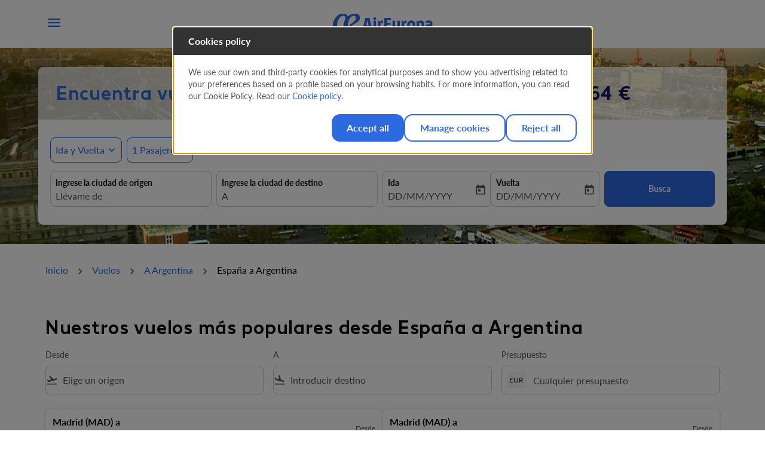

--- FILE ---
content_type: text/html; charset=utf-8
request_url: https://www.aireuropa.com/es-es/ofertas-de-vuelos-desde-espana-a-argentina
body_size: 120996
content:
<!DOCTYPE html><html lang="es" class="overflow-x-hidden"><head><script type="text/javascript">
        (function() {
          if( !window.IntersectionObserver  ) {
            var s = document.createElement('script');
            s.type = 'text/javascript';
            s.src = '/em-assets/trfx-static-1/static/intersection-observer.js';
            var x = document.getElementsByTagName('script')[0];
            x.parentNode.insertBefore(s, x);
         }            
         })();</script><link rel="icon" type="image/x-icon" href="data:,"/><link rel="preconnect" href="https://em-fonts-prod.airtrfx.com" crossorigin="anonymous"/><link rel="preload" href="https://em-fonts-prod.airtrfx.com/fonts/ae-radar/resources/AERadar-Bold.woff2" as="font" type="font/woff2" crossorigin="anonymous"/><link rel="preload" href="https://em-fonts-prod.airtrfx.com/fonts/lato/resources/Lato-Italic.woff2" as="font" type="font/woff2" crossorigin="anonymous"/><link rel="preload" href="https://em-fonts-prod.airtrfx.com/fonts/lato/resources/Lato-Regular.woff2" as="font" type="font/woff2" crossorigin="anonymous"/><link rel="preload" href="https://em-fonts-prod.airtrfx.com/fonts/lato/resources/Lato-Bold.woff2" as="font" type="font/woff2" crossorigin="anonymous"/><link rel="preload" href="https://em-fonts-prod.airtrfx.com/fonts/lato/resources/Lato-BoldItalic.woff2" as="font" type="font/woff2" crossorigin="anonymous"/><link rel="preload" href="https://em-fonts-prod.airtrfx.com/fonts/material-icons/resources/material-icons--regular.woff2" as="font" type="font/woff2" crossorigin="anonymous"/><script type="text/javascript">
      var EM = EM || {};
      EM.dataLayer = [{"airline":{"name":"Air Europa","iataCode":"UX"},"tenant":null,"product":{"name":"airTrfx"},"page":{"author":"EveryMundo","pageName":"flight deals from spain to argentina","url":"https://www.aireuropa.com/es-es/ofertas-de-vuelos-desde-espana-a-argentina","hostname":"www.aireuropa.com","uri":"/es-es/ofertas-de-vuelos-desde-espana-a-argentina","fullURL":"https://www.aireuropa.com/es-es/ofertas-de-vuelos-desde-espana-a-argentina","typeName":"COUNTRY_TO_COUNTRY","languageIsoCode":"es","countryIsoCode":"ES","siteEdition":"es-ES","dateCreated":"2026-01-22","countryCurrencyCode":"EUR","typeCode":"COCO"},"originCity":{"name":null,"cityCode":null},"destinationCity":{"name":null,"cityCode":null},"originCountry":{"name":"Spain","isoCode":"ES"},"destinationCountry":{"name":"Argentina","isoCode":"AR"},"originAirport":{"iataCode":null},"destinationAirport":{"iataCode":null},"device":{"category":"DESKTOP"},"extraInfo":{"timestamp":"2026-01-22T15:15:59.000Z","environment":"PRODUCTION"},"property":null,"city":null,"country":null,"region":null}];
      EM.dataLayer[0].page.url =  location.origin + location.pathname;
      EM.dataLayer[0].page.uri =  location.pathname;
      EM.dataLayer[0].page.fullURL =  location.href;
      EM.dataLayer[0].page.hostname =  location.hostname;
      EM.dataLayer[0].device.category = "desktop".toUpperCase();
      EM.dataLayer[0].page.dateCreated = new Date().toISOString().slice(0,10); 
      EM.dataLayer[0].extraInfo.timestamp = new Date().toISOString(); 
    </script><script type="text/javascript">
          let clientDataLayer = {"event":"FireTags","pageArea":"trfxPages","pageCategory":"countrytocountry","locator":"es-es","tag.origen":"ES","tag.destino":"AR","pageContent":"flight-deals-from-spain-to-argentina","device":"desktop","tag.market":"ES","tag.lang":"es"}; 
            ( undefined != undefined ) && ( clientDataLayer[ undefined ] = new Date().toISOString() );
            ( undefined != undefined ) && ( clientDataLayer[ undefined ] = navigator.userAgent );
        
          if ( window && window.dataLayer && window.dataLayer.length > 0 ){
            window.dataLayer.push( clientDataLayer );
          } else {
            window.dataLayer = [ clientDataLayer ]
          }
  </script><script defer="" src="/em-assets/trfx-static-1/static/shared-assets/moment/moment.min.js"></script><script defer="" src="/em-assets/trfx-static-1/static/shared-assets/moment/locale/es.js"></script><script>
              document.addEventListener('DOMContentLoaded', function() {               
                moment.locale('es');            
              });           
          </script><script defer="" src="/em-assets/trfx-static-1/static/shared-assets/date-fns/locale/es/cdn.min.js"></script><meta name="google-site-verification" content="3bp65Xf2zYEbNsaQ4LpnC-P0ktSfD5WrW40gxz1XNhY"/>

<script>
// Helper function to get a cookie by name
function getCookie(name) {
    var match = document.cookie.match(new RegExp('(^|;)\\s*' + name + '=([^;]*)'));
    return match ? decodeURIComponent(match[2]) : null;
}

// Get the cookie value
var analyticsCookie = getCookie("AIREUROPA_ENSIGHTEN_PRIVACY_ANALYTICS");

// Determine consent (true if the cookie value contains "1", false otherwise)
var hasConsent = (analyticsCookie !== null && analyticsCookie.indexOf("1") !== -1) ? true : false;

// Ensure global objects are defined
window.dataLayer = window.dataLayer || [];
window.MMdataLayer = window.MMdataLayer || {};

// Set consent value
window.MMdataLayer.trackingUserConsent = hasConsent;
</script>


<meta name="google-site-verification" content="3bp65Xf2zYEbNsaQ4LpnC-P0ktSfD5WrW40gxz1XNhY"/>
<meta name="google-site-verification" content="4KHe3kmShVtEDw3VDUCmepxsP91FSU4NPSNB1xjl-aY"/>



<style id="skeletons-screens-styles">
.em-fc-loading .deal-chart-base-mobile {visibility: hidden; opacity: 0}
.em-fc-loading .fare-monthly--histogram .card-body-deal,.em-fc-loading .fare-monthly--histogram .chart-container,.em-fc-loading .fare-monthly--histogram .deal-chart-base{visibility:hidden}@-webkit-keyframes fadeIn{0%{opacity:0}50%{opactity:1}}@keyframes fadeIn{0%{opacity:0}50%{opactity:1}}@-webkit-keyframes beat{0%,to{background-color:#f1f1f1}50%{background-color:#eaeaea}}@keyframes beat{0%,to{background-color:#f1f1f1}50%{background-color:#eaeaea}}@-webkit-keyframes shimmer{0%{background-position:-468px 0}to{background-position:468px 0}}@keyframes shimmer{0%{background-position:-468px 0}to{background-position:468px 0}}[data-em-module-id=em-cmp-lib-prices]:not(.em-fc-loading){-webkit-animation:fadeIn .2s 1 ease-in-out;animation:fadeIn .2s 1 ease-in-out}.em-fc-loading .fare-header-body:after,.em-fc-loading .fare-item:after,.em-fc-loading .sort-header-wrapper:after,.em-fc-loading .tabs-filter-component:after{position:absolute;content:" ";left:0;top:0;width:100%;height:100%;border-radius:6px;background-color:#f9f9f9;-webkit-transition:all 1s ease-out;-o-transition:all 1s ease-out;transition:all 1s ease-out}.em-fc-loading .deal-item *,.em-fc-loading .fare-item *{position:initial!important}.em-fc-loading .fare-item--vertical-tile .fare-atom-origin-destination-image:after{top:0;left:0;height:143px;width:91%;margin:15px}.em-fc-loading .fare-item--horizontal-tile .fare-atom-call-to-action-wrapper:after,.em-fc-loading .fare-item--horizontal-tile .fare-atom-journey-wrapper:after,.em-fc-loading .fare-item--horizontal-tile .fare-atom-price-wrapper:after,.em-fc-loading .fare-item--horizontal-tile .fare-atom-trip-details-wrapper:after,.em-fc-loading .fare-item--horizontal-tile .fare-item-origin-destination-image-wrapper:after,.em-fc-loading .fare-item--vertical-tile .fare-atom-call-to-action:after,.em-fc-loading .fare-item--vertical-tile .fare-atom-origin-destination-image:after,.em-fc-loading .fare-item--vertical-tile .fare-atom-origin-destination:after,.em-fc-loading .fare-item--vertical-tile .fare-atom-route:after,.em-fc-loading .fare-item--vertical-tile .fare-departure-info-wrapper:after{content:" ";position:absolute;z-index:2;border-radius:5px;-webkit-animation-duration:1s;animation-duration:1s;-webkit-animation-fill-mode:forwards;animation-fill-mode:forwards;-webkit-animation-iteration-count:infinite;animation-iteration-count:infinite;-webkit-animation-name:shimmer;animation-name:shimmer;-webkit-animation-timing-function:linear;animation-timing-function:linear;background:#eee;background:-webkit-gradient(linear,left top,right top,color-stop(8%,#eee),color-stop(18%,#ddd),color-stop(33%,#eee));background:-webkit-linear-gradient(left,#eee 8%,#ddd 18%,#eee 33%);background:-o-linear-gradient(left,#eee 8%,#ddd 18%,#eee 33%);background:linear-gradient(to right,#eee 8%,#ddd 18%,#eee 33%);background-size:900px 100px}.em-fc-loading .fare-item--vertical-tile .fare-atom-origin-destination:after{width:200px;height:18px;top:58%;left:15px}.em-fc-loading .fare-item--vertical-tile .fare-departure-info-wrapper:after{width:77px;height:18px;top:80%;left:71%}.em-fc-loading .fare-item--vertical-tile .fare-atom-call-to-action:after{width:77px;height:18px;top:55%;left:74%}.em-fc-loading .fare-item--horizontal-tile .fare-item-origin-destination-image-wrapper:after{width:187px;height:93%;left:5px;top:5px}.em-fc-loading .fare-item--horizontal-tile .fare-atom-price-wrapper:after{width:12%;height:20px;top:26px;left:85%}.em-fc-loading .fare-item--horizontal-tile .fare-atom-journey-wrapper:after{width:50%;height:20px;left:210px;top:15px}.em-fc-loading .fare-item--horizontal-tile .fare-atom-trip-details-wrapper:after{width:25%;height:20px;left:210px;top:50px}.em-fc-loading .fare-item--horizontal-tile .fare-atom-call-to-action-wrapper:after{width:15%;height:50px;top:65px;left:82%}@media (max-width:768px){.em-fc-loading .fare-item--horizontal-tile .fare-item-origin-destination-image-wrapper:after{width:187px;height:93%;left:5px;top:5px}.em-fc-loading .fare-item--horizontal-tile .fare-atom-price-wrapper:after{width:12%;height:20px;top:15px;left:85%}.em-fc-loading .fare-item--horizontal-tile .fare-atom-journey-wrapper:after{width:50%;height:20px;left:210px;top:15px}.em-fc-loading .fare-item--horizontal-tile .fare-atom-trip-details-wrapper:after{width:25%;height:20px;left:210px;top:50px}.em-fc-loading .fare-item--horizontal-tile .fare-atom-call-to-action-wrapper:after{width:60%;height:38px;top:65%;left:210px}}@media (max-width:650px){.em-fc-loading .fare-item--vertical-tile{max-width:92%}.em-fc-loading .fare-slider .slick-slider.slick-initialized .slick-slide{padding-left:0!important;max-height:300px}.em-fc-loading .fare-item--horizontal-tile .fare-item-origin-destination-image-wrapper:after{width:28%;height:61%;left:2%;top:4%}.em-fc-loading .fare-item--horizontal-tile .fare-atom-journey-wrapper:after{width:43%;height:18px;left:32%;top:15px}.em-fc-loading .fare-item--horizontal-tile .fare-atom-trip-details-wrapper:after{width:25%;height:18px;left:32%;top:48px}.em-fc-loading .fare-item--horizontal-tile .fare-atom-price-wrapper:after{width:16%;height:18px;top:15px;left:79%}.em-fc-loading .fare-item--horizontal-tile .fare-atom-call-to-action-wrapper:after{width:96%;height:37px;top:69%;left:2%}}[data-em-module-id=em-cmp-lib-prices].em-fc-loading button{display:none!important}.em-fc-loading .fare-item:hover{-webkit-box-shadow:none!important;box-shadow:none!important}.em-fc-loading .fare-item:focus{outline:0!important}.em-fc-loading .slick-slide{display:inline-block;max-height:390px}.em-fc-loading .slick-list{padding-top:10px;max-height:310px;overflow:hidden}.em-fc-loading .slick-slide .fare-item--vertical-tile{width:100%;min-width:360px}.em-fc-loading .fare-item--horizontal-tile{max-height:137px;width:100%!important;overflow:hidden;margin:10px}.em-fc-loading .sort-header-wrapper{max-height:40px;max-width:200px;display:block;margin:10px 0;padding:5px}.em-fc-loading .tabs-filter-component{max-height:130px!important;margin:10px 0}.em-fc-loading .fare-container-title-wrapper,.em-fc-loading .fare-header-body{max-height:140px;margin:10px 0}.em-fc-loading .fare-header-body,.em-fc-loading .fare-item,.em-fc-loading .sort-header-wrapper,.em-fc-loading .tabs-filter-component{position:relative;border:0!important;list-style:none!important;height:300px;overflow:hidden}.em-fc-loading .fare-atom-price-promo{padding-top:3px}.em-fc-loading .fare-filter--list ol,.em-fc-loading .fare-list-default-container ol{padding:0!important}.em-fc-loading .fare-item.fare-item--horizontal-tile{margin:15px 0}.em-fc-loading .fare-filter-list .fare-list-default-container{padding-top:10px}.em-fc-loading .fare-item--vertical-tile .fare-atom-route:after{width:160px;height:18px;top:68%;left:15px}.em-fc-loading .fare-monthly--histogram{position:relative}.em-fc-loading .fare-monthly--histogram .histo-base{max-height:325px}.em-fc-loading .fare-monthly--histogram .fare-slider:after{z-index:2;content:" ";width:100%;min-height:325px;margin-bottom:20px;left:0;position:absolute;top:0;-webkit-animation-duration:1s;animation-duration:1s;-webkit-animation-fill-mode:forwards;animation-fill-mode:forwards;-webkit-animation-iteration-count:infinite;animation-iteration-count:infinite;-webkit-animation-name:beat;animation-name:beat;-webkit-animation-timing-function:linear;animation-timing-function:linear;background:#f9f9f9}.em-fc-loading .fare-monthly--histogram .deal-chart-base{height:0}.em-fc-loading .fare-monthly--histogram .deal-histogram-general-disclaimer-container{top:90%;position:absolute}
.em-fc-loading .map-filter--list,.em-fc-loading .map-filter--list .fare-header,.em-fc-loading .map-filter--list .fare-header-body{position:relative}.em-fc-loading .map-filter--list .fare-header{height:630px}.em-fc-loading .map-filter--list .fare-header:after{top:160px;position:absolute;height:450px;width:100%;content:'';background:#e0e0e0;z-index:99}.em-fc-loading .map-filter--list .fare-header .fare-header-body .header-control:after{position:absolute;top:25px;height:50px;width:90%;left:4%;content:'';-webkit-animation-duration:1s;animation-duration:1s;-webkit-animation-fill-mode:forwards;animation-fill-mode:forwards;-webkit-animation-iteration-count:infinite;animation-iteration-count:infinite;-webkit-animation-name:beat;animation-name:beat;-webkit-animation-timing-function:linear;animation-timing-function:linear;z-index:999}.em-fc-loading .fare-header-body:after{position:absolute;content:" ";left:0;top:0;width:100%;height:100%;z-index:9;border-radius:0;background-color:#e0e0e0;-webkit-transition:all 1s ease-out;-o-transition:all 1s ease-out;transition:all 1s ease-out}
</style>



<script>(function(w,d,s,l,i){w[l]=w[l]||[];w[l].push({'gtm.start':
new Date().getTime(),event:'gtm.js'});var f=d.getElementsByTagName(s)[0],
j=d.createElement(s),dl=l!='dataLayer'?'&l='+l:'';j.async=true;j.src=
'https://www.googletagmanager.com/gtm.js?id='+i+dl;f.parentNode.insertBefore(j,f);
})(window,document,'script','dataLayer','GTM-MNJZCFD');</script>



<script>(function(w,d,s,l,i){w[l]=w[l]||[];w[l].push({'gtm.start':
new Date().getTime(),event:'gtm.js'});var f=d.getElementsByTagName(s)[0],
j=d.createElement(s),dl=l!='dataLayer'?'&l='+l:'';j.async=true;j.src=
'https://www.googletagmanager.com/gtm.js?id='+i+dl;f.parentNode.insertBefore(j,f);
})(window,document,'script','dataLayer','GTM-KZ794P5');</script>



<script type="text/javascript">
    (function(c,l,a,r,i,t,y){
        c[a]=c[a]||function(){(c[a].q=c[a].q||[]).push(arguments)};
        t=l.createElement(r);t.async=1;t.src="https://www.clarity.ms/tag/"+i;
        y=l.getElementsByTagName(r)[0];y.parentNode.insertBefore(t,y);
    })(window, document, "clarity", "script", "nreq2e3a31");
</script><style>
div.flex.flex-wrap.flex.w-full.justify-start div.flex.flex-wrap.header-logos.items-center {margin: auto;}
</style>
<style>
.emvideo{
width:100%;
height:480px;
margin: 10 auto;
}
@media screen and (max-width: 600px) {
  .emvideo {
    width:-webkit-fill-available;
    height:300px;
  }}
</style> <style>.Campaign .px-3 {padding: 0 !important;}.Campaign .px-3 article.__psc {margin: 15px 0 !important;}</style>
<link href="https://www.aireuropa.com/dam/aea/css/cmp-em-css-v7.css" rel="stylesheet"/><meta charSet="utf-8"/><meta name="viewport" content="width=device-width, initial-scale=1, maximum-scale=1, user-scalable=no"/><link rel="preload" as="image" href="https://assets.airtrfx.com/cdn-cgi/image/height=500,quality=85,format=auto/https://media.jtdwjcwq6f4wp4ce.com/ux/buenos_aires_2-UX.jpg" fetchpriority="high" linkheader="true"/><script id="server-data-flights-booking">
    if (!window['EM_SERVER_DATA']) {
      window['EM_SERVER_DATA'] = {};
    }
    if (!window['EM_SERVER_DATA']['flights-booking']) {
      window['EM_SERVER_DATA']['flights-booking'] = {"theme":{"eds":{"colors":{"primary":"#2D69E1","secondary":"#09196D","accent1":"#2159C9","accent2":"#2159C9","text":"#0D0D0D","textSoft":"#565656","borders":"#CCCCCC","backgroundSoft":"#F6F6F6","backgroundMain":"#FFFFFF","success":"#2D69E1","info":"#B428CD","error":"#DC3838","inverted":"#FFFFFF","focusRing":"#4060F766"},"utilities":{"opacity":{"min":0,"half":60,"max":1},"boxShadow":{"1":"0 1px 4px 0 rgba(0,0,0,0.2)","2":"1px 5px 10px 0 rgba(0,0,0,0.2)"},"focusRing":{"outline":"none","boxShadow":"0 0 0 3.2px #4060F766"},"borderRadius":"8px","layout":"compact","overlayDefault":"undefined","overlayInverted":"undefined","gradientOverlay":"undefined","gradientSkeleton":"undefined","backgroundOverlay":"undefined","interactiveArea":{"lg":null,"md":"48px","sm":"32px","xs":"26px"},"autocomplete2Height":"48px","primaryFiltersHeight":"60px","secondaryFiltersHeight":"32px"},"typographies":{"fs1":{"fontStyle":"normal","fontSize":"32px","letterSpacing":"0.72px","lineHeight":"1.2","fontFamily":"AE Radar","fontWeight":"700","color":"#2D69E1","textTransform":"none","_link":{"color":"#09196D","textDecoration":"none","__focus":{"color":"#09196D","textDecoration":"underline"},"__hover":{"color":"#09196D","textDecoration":"underline"},"__visited":{"color":"#09196D","textDecoration":"inherit"}},"_hightlight":{"color":"#2D69E1"},"_bold":{"fontWeight":""},"_soft":{"color":"#565656"},"@media (max-width: 767px)":{"fontStyle":"normal","fontSize":"32px","letterSpacing":"0.72px","lineHeight":"1.2","fontFamily":"AE Radar","fontWeight":"700","color":"#2D69E1","textTransform":"none","_link":{"color":"#09196D","textDecoration":"none","__focus":{"color":"#09196D","textDecoration":"underline"},"__hover":{"color":"#09196D","textDecoration":"underline"},"__visited":{"color":"#09196D","textDecoration":"inherit"}},"_hightlight":{"color":"#2D69E1"},"_bold":{"fontWeight":""},"_soft":{"color":"#565656"}}},"fs2":{"fontStyle":"normal","fontSize":"32px","letterSpacing":"0.72px","lineHeight":"1.2","fontFamily":"AE Radar","fontWeight":"700","color":"#0D0D0D","textTransform":"none","_link":{"color":"#2D69E1","textDecoration":"none","__focus":{"color":"#2159C9","textDecoration":"underline"},"__hover":{"color":"#2159C9","textDecoration":"underline"},"__visited":{"color":"#2D69E1","textDecoration":"inherit"}},"_hightlight":{"color":"#2D69E1"},"_bold":{"fontWeight":""},"_soft":{"color":"#565656"},"@media (max-width: 767px)":{"fontStyle":"normal","fontSize":"32px","letterSpacing":"0.72px","lineHeight":"1.2","fontFamily":"AE Radar","fontWeight":"700","color":"#0D0D0D","textTransform":"none","_link":{"color":"#2D69E1","textDecoration":"none","__focus":{"color":"#2159C9","textDecoration":"underline"},"__hover":{"color":"#2159C9","textDecoration":"underline"},"__visited":{"color":"#2D69E1","textDecoration":"inherit"}},"_hightlight":{"color":"#2D69E1"},"_bold":{"fontWeight":""},"_soft":{"color":"#565656"}}},"fs3":{"fontStyle":"normal","fontSize":"20px","letterSpacing":"normal","lineHeight":"1.2","fontFamily":"Lato","fontWeight":"700","color":"#0D0D0D","textTransform":"none","_link":{"color":"#2D69E1","textDecoration":"none","__focus":{"color":"#2159C9","textDecoration":"underline"},"__hover":{"color":"#2159C9","textDecoration":"underline"},"__visited":{"color":"#2D69E1","textDecoration":"inherit"}},"_hightlight":{"color":"#2D69E1"},"_bold":{"fontWeight":""},"_soft":{"color":"#565656"}},"fs4":{"fontStyle":"normal","fontSize":"14px","letterSpacing":"normal","lineHeight":"1.2","fontFamily":"Lato","fontWeight":"700","color":"#0D0D0D","textTransform":"none","_link":{"color":"#2D69E1","textDecoration":"none","__focus":{"color":"#2159C9","textDecoration":"underline"},"__hover":{"color":"#2159C9","textDecoration":"underline"},"__visited":{"color":"#2D69E1","textDecoration":"inherit"}},"_hightlight":{"color":"#2D69E1"},"_bold":{"fontWeight":"Bold"},"_soft":{"color":"#565656"}},"fs5":{"fontStyle":"normal","fontSize":"16px","letterSpacing":"normal","lineHeight":"1.5","fontFamily":"Lato","fontWeight":"400","color":"#0D0D0D","textTransform":"none","_link":{"color":"#2D69E1","textDecoration":"none","__focus":{"color":"#2159C9","textDecoration":"underline"},"__hover":{"color":"#2159C9","textDecoration":"underline"},"__visited":{"color":"#2D69E1","textDecoration":"inherit"}},"_hightlight":{"color":"#2D69E1"},"_bold":{"fontWeight":"Bold"},"_soft":{"color":"#565656"}},"fs6":{"fontStyle":"normal","fontSize":"14px","letterSpacing":"normal","lineHeight":"1.5","fontFamily":"Lato","fontWeight":"400","color":"#565656","textTransform":"none","_link":{"color":"#565656","textDecoration":"none","__focus":{"color":"#565656","textDecoration":"none"},"__hover":{"color":"#565656","textDecoration":"none"},"__visited":{"color":"#565656","textDecoration":"none"}},"_hightlight":{"color":"#565656"},"_bold":{"fontWeight":"Bold"},"_soft":{"color":"#565656"}},"fs7":{"fontStyle":"normal","fontSize":"12px","letterSpacing":"normal","lineHeight":"1.5","fontFamily":"Lato","fontWeight":"400","color":"#565656","textTransform":"none","_link":{"color":"#2D69E1","textDecoration":"none","__focus":{"color":"#2159C9","textDecoration":"underline"},"__hover":{"color":"#2159C9","textDecoration":"underline"},"__visited":{"color":"#2D69E1","textDecoration":"inherit"}},"_hightlight":{"color":"#2D69E1"},"_bold":{"fontWeight":"Bold"},"_soft":{"color":"#565656"}},"fsIcon":{"fontStyle":"normal","fontSize":"20px","letterSpacing":"normal","lineHeight":"1","fontFamily":"Material Icons","fontWeight":"regular","textRendering":"optimizeLegibility","textTransform":"none","MozOsxFontSmoothing":"grayscale","WebkitFontSmoothing":"antialiased","fontFeatureSettings":"liga"}},"components":{"buttons":{"primary":{"fontFamily":"Lato","fontSize":"14px","fontStyle":"normal","fontWeight":"700","lineHeight":"1.2","letterSpacing":"normal","textTransform":"none","textDecoration":"none","color":"#FFFFFF","borderRadius":"8px","border":"1px solid #2D69E1","background":"#2D69E1","boxShadow":"none","height":"60px","&:hover, &:focus":{"outline":"none","textDecoration":"underline","color":"#FFFFFF","border":"1px solid #09196D","background":"#09196D","boxShadow":"0 1px 4px 0 rgba(0,0,0,0.2)"},"__disabled":{"outline":"none","textDecoration":"","color":"#565656","border":"1px solid #CCCCCC","background":"#CCCCCC","boxShadow":"none","&:hover, &:focus":{}},"_icon":{"fontFamily":"Material Icons","fontSize":"32px","fontStyle":"normal","fontWeight":"regular","lineHeight":"1","textTransform":"none"}},"primaryIcon":{"color":"#FFFFFF","borderRadius":"100%","border":"1px solid #2D69E1","background":"#2D69E1","&:hover, &:focus":{"outline":"none","color":"#FFFFFF","border":"1px solid #09196D","background":"#09196D","boxShadow":"0 1px 4px 0 rgba(0,0,0,0.2)"},"__disabled":{"outline":"none","color":"#565656","border":"1px solid #CCCCCC","background":"#CCCCCC","boxShadow":"none","&:hover, &:focus":{}},"fontFamily":"Material Icons","fontSize":"32px","fontStyle":"normal","fontWeight":"regular","lineHeight":"1","textTransform":"none"},"secondary":{"fontFamily":"Lato","fontSize":"14px","fontStyle":"normal","fontWeight":"700","lineHeight":"1.2","letterSpacing":"normal","textTransform":"none","textDecoration":"","color":"#2D69E1","borderRadius":"8px","border":"1px solid #2D69E1","background":"#FFFFFF","boxShadow":"none","height":"60px","&:hover, &:focus":{"outline":"none","textDecoration":"","color":"#09196D","border":"1px solid #09196D","background":"#FFFFFF","boxShadow":"none"},"__disabled":{"outline":"none","textDecoration":"","color":"#565656","border":"1px solid #CCCCCC","background":"#FFFFFF","boxShadow":"none","&:hover, &:focus":{}},"_icon":{"fontFamily":"Material Icons","fontSize":"32px","fontStyle":"normal","fontWeight":"regular","lineHeight":"1","textTransform":"none"}},"secondaryIcon":{"color":"#2D69E1","borderRadius":"100%","border":"1px solid #2D69E1","background":"#FFFFFF","&:hover, &:focus":{"outline":"none","color":"#09196D","border":"1px solid #09196D","background":"#FFFFFF","boxShadow":"none"},"__disabled":{"outline":"none","color":"#565656","border":"1px solid #CCCCCC","background":"#FFFFFF","boxShadow":"none","&:hover, &:focus":{}},"fontFamily":"Material Icons","fontSize":"32px","fontStyle":"normal","fontWeight":"regular","lineHeight":"1","textTransform":"none"},"tertiary":{"fontFamily":"Lato","fontSize":"14px","fontStyle":"normal","fontWeight":"700","lineHeight":"1.2","letterSpacing":"normal","textTransform":"none","textDecoration":"","color":"#0D0D0D","borderRadius":"8px","border":"1px solid #CCCCCC","background":"#CCCCCC","boxShadow":"none","height":"60px","&:hover, &:focus":{"outline":"none","textDecoration":"","color":"#FFFFFF","border":"1px solid #565656","background":"#565656","boxShadow":"none"},"__disabled":{"outline":"none","textDecoration":"","color":"#565656","border":"1px solid #CCCCCC","background":"#CCCCCC","boxShadow":"none","&:hover, &:focus":{}},"_icon":{"fontFamily":"Material Icons","fontSize":"32px","fontStyle":"normal","fontWeight":"regular","lineHeight":"1","textTransform":"none"}},"tertiaryIcon":{"color":"#0D0D0D","borderRadius":"100%","border":"1px solid #CCCCCC","background":"#CCCCCC","&:hover, &:focus":{"outline":"none","color":"#FFFFFF","border":"1px solid #565656","background":"#565656","boxShadow":"none"},"__disabled":{"outline":"none","color":"#565656","border":"1px solid #CCCCCC","background":"#CCCCCC","boxShadow":"none","&:hover, &:focus":{}},"fontFamily":"Material Icons","fontSize":"32px","fontStyle":"normal","fontWeight":"regular","lineHeight":"1","textTransform":"none"},"ghostPrimary":{"fontFamily":"Lato","fontSize":"14px","fontStyle":"normal","fontWeight":"700","lineHeight":"1.2","letterSpacing":"normal","textTransform":"none","textDecoration":"","color":"#2D69E1","borderRadius":"8px","border":"none","background":"none","boxShadow":"none","&:hover, &:focus":{"outline":"none","textDecoration":"none","color":"#2159C9","border":"none","background":"none","boxShadow":"none"},"__disabled":{"outline":"none","textDecoration":"","color":"#565656","border":"none","background":"none","boxShadow":"none","&:hover, &:focus":{}},"_icon":{"fontFamily":"Material Icons","fontSize":"32px","fontStyle":"normal","fontWeight":"regular","lineHeight":"1","textTransform":"none"}},"ghostPrimaryIcon":{"color":"#2D69E1","borderRadius":"100%","border":"none","background":"none","&:hover, &:focus":{"outline":"none","color":"#2159C9","border":"none","background":"none","boxShadow":"none"},"__disabled":{"outline":"none","color":"#565656","border":"none","background":"none","boxShadow":"none","&:hover, &:focus":{}},"fontFamily":"Material Icons","fontSize":"32px","fontStyle":"normal","fontWeight":"regular","lineHeight":"1","textTransform":"none"},"ghostSecondary":{"fontFamily":"Lato","fontSize":"14px","fontStyle":"normal","fontWeight":"700","lineHeight":"1.2","letterSpacing":"normal","textTransform":"none","textDecoration":"","color":"#0D0D0D","borderRadius":"8px","border":"none","background":"none","boxShadow":"none","&:hover, &:focus":{"outline":"none","textDecoration":"none","color":"#2159C9","border":"none","background":"none","boxShadow":"none"},"__disabled":{"outline":"none","textDecoration":"","color":"#565656","border":"none","background":"none","boxShadow":"none","&:hover, &:focus":{}},"_icon":{"fontFamily":"Material Icons","fontSize":"32px","fontStyle":"normal","fontWeight":"regular","lineHeight":"1","textTransform":"none"}},"ghostSecondaryIcon":{"color":"#0D0D0D","borderRadius":"100%","border":"none","background":"none","&:hover, &:focus":{"outline":"none","color":"#2159C9","border":"none","background":"none","boxShadow":"none"},"__disabled":{"outline":"none","color":"#565656","border":"none","background":"none","boxShadow":"none","&:hover, &:focus":{}},"fontFamily":"Material Icons","fontSize":"32px","fontStyle":"normal","fontWeight":"regular","lineHeight":"1","textTransform":"none"}},"inputGroups":{"primary":{"border":"1px solid #CCCCCC","borderRadius":"8px","background":"#FFFFFF","fontWeight":"400","color":"#0D0D0D","fontSize":"16px","textTransform":"none","letterSpacing":"normal","height":"60px","_label":{"color":"#0D0D0D","fontStyle":"normal","fontSize":"14px","letterSpacing":"normal","lineHeight":"1.5","fontFamily":"Lato","fontWeight":"Bold","textTransform":"none","_link":{"color":"#565656","textDecoration":"none","__focus":{"color":"#565656","textDecoration":"none"},"__hover":{"color":"#565656","textDecoration":"none"},"__visited":{"color":"#565656","textDecoration":"none"}},"_hightlight":{"color":"#565656"},"_bold":{"fontWeight":"Bold"},"_soft":{"color":"#565656"}},"_leftIcon":{"color":"#565656","fontStyle":"normal","fontSize":"20px","letterSpacing":"normal","lineHeight":"1","fontFamily":"Material Icons","fontWeight":"regular","textRendering":"optimizeLegibility","textTransform":"none","MozOsxFontSmoothing":"grayscale","WebkitFontSmoothing":"antialiased","fontFeatureSettings":"liga"},"_rightIcon":{"color":"#565656","fontStyle":"normal","fontSize":"20px","letterSpacing":"normal","lineHeight":"1","fontFamily":"Material Icons","fontWeight":"regular","textRendering":"optimizeLegibility","textTransform":"none","MozOsxFontSmoothing":"grayscale","WebkitFontSmoothing":"antialiased","fontFeatureSettings":"liga"},"_clearIcon":{"color":"#565656","&:hover, &:focus":{"outline":"none"},"fontStyle":"normal","fontSize":"20px","letterSpacing":"normal","lineHeight":"1","fontFamily":"Material Icons","fontWeight":"regular","textRendering":"optimizeLegibility","textTransform":"none","MozOsxFontSmoothing":"grayscale","WebkitFontSmoothing":"antialiased","fontFeatureSettings":"liga"},"_error":{"color":"#0D0D0D","fontStyle":"normal","fontSize":"12px","letterSpacing":"normal","lineHeight":"1.5","fontFamily":"Lato","fontWeight":"400","textTransform":"none","_link":{"color":"#2D69E1","textDecoration":"none","__focus":{"color":"#2159C9","textDecoration":"underline"},"__hover":{"color":"#2159C9","textDecoration":"underline"},"__visited":{"color":"#2D69E1","textDecoration":"inherit"}},"_hightlight":{"color":"#2D69E1"},"_bold":{"fontWeight":"Bold"},"_soft":{"color":"#565656"}},"_placeholder":{"fontWeight":"400","color":"#565656","fontSize":"16px","textTransform":"none","letterSpacing":"normal","fontStyle":"normal","lineHeight":"1.5","fontFamily":"Lato","_link":{"color":"#2D69E1","textDecoration":"none","__focus":{"color":"#2159C9","textDecoration":"underline"},"__hover":{"color":"#2159C9","textDecoration":"underline"},"__visited":{"color":"#2D69E1","textDecoration":"inherit"}},"_hightlight":{"color":"#2D69E1"},"_bold":{"fontWeight":"Bold"},"_soft":{"color":"#565656"}},"_value":{"fontStyle":"normal","fontSize":"16px","letterSpacing":"normal","lineHeight":"1.5","fontFamily":"Lato","fontWeight":"400","color":"#0D0D0D","textTransform":"none","_link":{"color":"#2D69E1","textDecoration":"none","__focus":{"color":"#2159C9","textDecoration":"underline"},"__hover":{"color":"#2159C9","textDecoration":"underline"},"__visited":{"color":"#2D69E1","textDecoration":"inherit"}},"_hightlight":{"color":"#2D69E1"},"_bold":{"fontWeight":"Bold"},"_soft":{"color":"#565656"}},"__hasError":{"border":"1px solid #DC3838","background":"#FFFFFF","color":"#0D0D0D","_icon":{"color":"#DC3838"},"_placeholder":{"color":"#565656"}},"__disabled":{"border":"1px solid #CCCCCC","background":"#CCCCCC","color":"#565656","_icon":{"color":"#565656"},"_placeholder":{"color":"#565656"},"&:hover, &:focus, &:focus-within":{"outline":"none"}},"&:hover, &:focus, &:focus-within":{"outline":"none","boxShadow":"0 0 0 3.2px #4060F766"},"fontStyle":"normal","lineHeight":"1.5","fontFamily":"Lato","_link":{"color":"#2D69E1","textDecoration":"none","__focus":{"color":"#2159C9","textDecoration":"underline"},"__hover":{"color":"#2159C9","textDecoration":"underline"},"__visited":{"color":"#2D69E1","textDecoration":"inherit"}},"_hightlight":{"color":"#2D69E1"},"_bold":{"fontWeight":"Bold"},"_soft":{"color":"#565656"}},"secondary":{"borderRadius":"8px","border":"1px solid #CCCCCC","background":"#FFFFFF","color":"#0D0D0D","fontSize":"16px","fontWeight":"400","textTransform":"none","letterSpacing":"normal","_leftIcon":{"textAlign":"center","fontStyle":"normal","fontSize":"20px","letterSpacing":"normal","lineHeight":"1","fontFamily":"Material Icons","fontWeight":"regular","textRendering":"optimizeLegibility","textTransform":"none","MozOsxFontSmoothing":"grayscale","WebkitFontSmoothing":"antialiased","fontFeatureSettings":"liga"},"_rightIcon":{"textAlign":"center","fontStyle":"normal","fontSize":"20px","letterSpacing":"normal","lineHeight":"1","fontFamily":"Material Icons","fontWeight":"regular","textRendering":"optimizeLegibility","textTransform":"none","MozOsxFontSmoothing":"grayscale","WebkitFontSmoothing":"antialiased","fontFeatureSettings":"liga"},"_placeholder":{"color":"#0D0D0D","fontStyle":"normal","fontSize":"16px","letterSpacing":"normal","lineHeight":"1.5","fontFamily":"Lato","fontWeight":"400","textTransform":"none","_link":{"color":"#2D69E1","textDecoration":"none","__focus":{"color":"#2159C9","textDecoration":"underline"},"__hover":{"color":"#2159C9","textDecoration":"underline"},"__visited":{"color":"#2D69E1","textDecoration":"inherit"}},"_hightlight":{"color":"#2D69E1"},"_bold":{"fontWeight":"Bold"},"_soft":{"color":"#565656"}},"_value":{"color":"#2D69E1","fontStyle":"normal","fontSize":"16px","letterSpacing":"normal","lineHeight":"1.5","fontFamily":"Lato","fontWeight":"400","textTransform":"none","_link":{"color":"#2D69E1","textDecoration":"none","__focus":{"color":"#2159C9","textDecoration":"underline"},"__hover":{"color":"#2159C9","textDecoration":"underline"},"__visited":{"color":"#2D69E1","textDecoration":"inherit"}},"_hightlight":{"color":"#2D69E1"},"_bold":{"fontWeight":"Bold"},"_soft":{"color":"#565656"}},"__withValue":{"border":"1px solid #2D69E1","background":"#FFFFFF","_icon":{"color":"#2D69E1"},"&:hover, &:focus, &:focus-within":{"border":"1px solid #09196D","_icon":{"color":"#2D69E1"},"outline":"none","boxShadow":"0 0 0 3.2px #4060F766"}},"__hasError":{"_icon":{"color":"#DC3838"}},"__disabled":{"border":"1px solid #CCCCCC","background":"#CCCCCC","_icon":{"color":"#565656"},"&:hover, &:focus, &:focus-within":{"outline":"none"},"color":"#565656"},"&:hover, &:focus, &:focus-within":{"border":"1px solid #2D69E1","background":"#FFFFFF","color":"#0D0D0D","_icon":{"color":"#565656"},"outline":"none","boxShadow":"0 0 0 3.2px #4060F766"},"fontStyle":"normal","lineHeight":"1.5","fontFamily":"Lato","_link":{"color":"#2D69E1","textDecoration":"none","__focus":{"color":"#2159C9","textDecoration":"underline"},"__hover":{"color":"#2159C9","textDecoration":"underline"},"__visited":{"color":"#2D69E1","textDecoration":"inherit"}},"_hightlight":{"color":"#2D69E1"},"_bold":{"fontWeight":"Bold"},"_soft":{"color":"#565656"}}},"stepper":{"borderRadius":"8px","border":"1px solid #CCCCCC","background":"#FFFFFF","_decreaseButton":{"fontSize":"20px","width":"48px","height":"48px","color":"#2D69E1","&:hover":{"outline":"none","color":"#09196D"},"&:focus":{"color":"#09196D","outline":"none","boxShadow":"0 0 0 3.2px #4060F766"},"__disabled":{"color":"#565656","&:hover":{},"&:focus":{}},"fontFamily":"Material Icons","fontStyle":"normal","fontWeight":"regular","lineHeight":"1","textTransform":"none"},"_increaseButton":{"fontSize":"20px","width":"48px","height":"48px","color":"#2D69E1","&:hover":{"outline":"none","color":"#09196D"},"&:focus":{"color":"#09196D","outline":"none","boxShadow":"0 0 0 3.2px #4060F766"},"__disabled":{"color":"#565656","&:hover":{},"&:focus":{}},"fontFamily":"Material Icons","fontStyle":"normal","fontWeight":"regular","lineHeight":"1","textTransform":"none"},"_value":{"fontWeight":"400","color":"#0D0D0D","fontSize":"16px","textTransform":"none","letterSpacing":"normal","__disabled":{"color":"#565656"},"fontStyle":"normal","lineHeight":"1.5","fontFamily":"Lato","_link":{"color":"#2D69E1","textDecoration":"none","__focus":{"color":"#2159C9","textDecoration":"underline"},"__hover":{"color":"#2159C9","textDecoration":"underline"},"__visited":{"color":"#2D69E1","textDecoration":"inherit"}},"_hightlight":{"color":"#2D69E1"},"_bold":{"fontWeight":"Bold"},"_soft":{"color":"#565656"}},"__disabled":{"border":"1px solid #CCCCCC","background":"#CCCCCC"}},"switch":{"borderRadius":"5px","border":"1px solid #2D69E1","width":"20px","height":"20px","_label":{"fontStyle":"normal","fontSize":"16px","letterSpacing":"normal","lineHeight":"1.5","fontFamily":"Lato","fontWeight":"400","color":"#0D0D0D","textTransform":"none","_link":{"color":"#2D69E1","textDecoration":"none","__focus":{"color":"#2159C9","textDecoration":"underline"},"__hover":{"color":"#2159C9","textDecoration":"underline"},"__visited":{"color":"#2D69E1","textDecoration":"inherit"}},"_hightlight":{"color":"#2D69E1"},"_bold":{"fontWeight":"Bold"},"_soft":{"color":"#565656"}},"_content":{"color":"#FFFFFF","fontStyle":"normal","fontSize":"20px","letterSpacing":"normal","lineHeight":"1","fontFamily":"Material Icons","fontWeight":"regular","textRendering":"optimizeLegibility","textTransform":"none","MozOsxFontSmoothing":"grayscale","WebkitFontSmoothing":"antialiased","fontFeatureSettings":"liga"},"__checked":{"border":"1px solid #2D69E1","background":"#2D69E1"},"__disabled":{"border":"1px solid #CCCCCC","background":"#CCCCCC"}},"menu":{"borderRadius":"8px","border":"none","background":"#FFFFFF","boxShadow":"1px 5px 10px 0 rgba(0,0,0,0.2)","_option":{"background":"#FFFFFF","minHeight":"48px","_note":{"fontStyle":"normal","fontSize":"12px","letterSpacing":"normal","lineHeight":"1.5","fontFamily":"Lato","fontWeight":"400","color":"#565656","textTransform":"none","_link":{"color":"#2D69E1","textDecoration":"none","__focus":{"color":"#2159C9","textDecoration":"underline"},"__hover":{"color":"#2159C9","textDecoration":"underline"},"__visited":{"color":"#2D69E1","textDecoration":"inherit"}},"_hightlight":{"color":"#2D69E1"},"_bold":{"fontWeight":"Bold"},"_soft":{"color":"#565656"}},"_icon":{"fontStyle":"normal","fontSize":"20px","letterSpacing":"normal","lineHeight":"1","fontFamily":"Material Icons","fontWeight":"regular","textRendering":"optimizeLegibility","textTransform":"none","MozOsxFontSmoothing":"grayscale","WebkitFontSmoothing":"antialiased","fontFeatureSettings":"liga"},"__selected":{"fontWeight":"Bold"},"__highlighted":{"background":"#F6F6F6"},"&:hover, &:focus":{"background":"#F6F6F6","color":"#0D0D0D"},"&:firstChild":{"borderRadius":" 8px 8px 0 0"},"&:lastChild":{"borderRadius":"0 0 8px 8px"},"fontStyle":"normal","fontSize":"16px","letterSpacing":"normal","lineHeight":"1.5","fontFamily":"Lato","fontWeight":"400","color":"#0D0D0D","textTransform":"none","_link":{"color":"#2D69E1","textDecoration":"none","__focus":{"color":"#2159C9","textDecoration":"underline"},"__hover":{"color":"#2159C9","textDecoration":"underline"},"__visited":{"color":"#2D69E1","textDecoration":"inherit"}},"_hightlight":{"color":"#2D69E1"},"_bold":{"fontWeight":"Bold"},"_soft":{"color":"#565656"}},"_noOptionMessage":{}},"datepicker":{"_popoverContainer":{"borderRadius":"8px","border":"none","background":"#FFFFFF","boxShadow":"1px 5px 10px 0 rgba(0,0,0,0.2)"},"_priceBucketIndicator":{"_avg":{"backgroundColor":"#F7A545"},"_max":{"backgroundColor":"#E70056"},"_min":{"backgroundColor":"#00855C"},"width":"5px","height":"5px","borderRadius":"100%"},"_priceBucket":{"_avg":{"backgroundColor":"#F6A54540"},"_max":{"backgroundColor":"#EF5DA823"},"_min":{"backgroundColor":"#6BE17717"},"borderRadius":"3px"},"_cell":{"color":"#0D0D0D","backgroundColor":"#FFFFFF","border":"none","borderRadius":"0","&:hover, &:focus":{"color":"#565656","backgroundColor":"#FFFFFF","border":"1px solid #2D69E1","borderRadius":"8px"},"_disabled":{"color":"#CCCCCC","border":"none","borderRadius":"0","&:hover, &:focus":{}},"_upcomingDisabled":{"position":"relative","&::after":{"content":"\" \"","position":"absolute","top":"50%","left":"50%","height":"1px","width":"60%","backgroundColor":"#CCCCCC","transform":"translate(-50%, -50%) rotate(45deg)"}},"_singleSelection":{"color":"#FFFFFF","backgroundColor":"#2D69E1","border":"1px solid #2D69E1","borderRadius":"8px"},"_rangeStart":{"color":"#FFFFFF","backgroundColor":"#2D69E1","borderRadius":"8px 0 0 8px","position":"relative","&:before":{"position":"absolute","content":"''","width":"50%","height":"100%","right":"0","zIndex":"-1","backgroundColor":"#F6F6F6"},"&:hover, &:focus":{"outline":"1px solid #2D69E1","outlineOffset":"-1px","color":"#565656","backgroundColor":"#FFFFFF","borderRadius":"8px"}},"_withinRange":{"color":"#0D0D0D","backgroundColor":"#F6F6F6","&:hover, &:focus":{"outline":"1px solid #2D69E1","outlineOffset":"-1px","color":"#565656","backgroundColor":"#FFFFFF","borderRadius":"8px","position":"relative","&:before":{"position":"absolute","content":"''","width":"100%","height":"100%","right":"0","zIndex":"-1","backgroundColor":"#F6F6F6"}}},"_rangeEnd":{"color":"#FFFFFF","backgroundColor":"#2D69E1","borderRadius":"0 8px 8px 0","position":"relative","&:before":{"position":"absolute","content":"''","width":"50%","height":"100%","left":"0","zIndex":"-1","backgroundColor":"#F6F6F6"},"&:hover, &:focus":{"outline":"1px solid #2D69E1","outlineOffset":"-1px","color":"#565656","backgroundColor":"#FFFFFF","borderRadius":"8px"}},"_today":{"fontWeight":"Bold"},"_disabledRangeStart":{"color":"#565656","backgroundColor":"#FFFFFF"},"_disabledRangeEnd":{"color":"#565656","backgroundColor":"#FFFFFF"}}},"cards":{"default":{"borderRadius":"8px","border":"none","background":"#FFFFFF","boxShadow":"0 1px 4px 0 rgba(0,0,0,0.2)","color":"#0D0D0D"},"hover_focus":{"background":"#09196D","boxShadow":"1px 5px 10px 0 rgba(0,0,0,0.2)","color":"#FFFFFF"},"active_selected":{"background":"#2D69E1","boxShadow":"0 1px 4px 0 rgba(0,0,0,0.2)","color":"#FFFFFF"},"noData":{"background":"#FFFFFF","boxShadow":"0 1px 4px 0 rgba(0,0,0,0.2)","color":"#0D0D0D"}},"bars":{"default":{"background":"#F6F6F6"},"hoverActive":{"background":"#09196D"},"lowestPrice":{"background":"#2D69E1"},"empty":{"background":"#0D0D0D"},"noData":{"background":"#0D0D0D"}},"alerts":{"minHeight":"48px","borderRadius":"8px","color":"#FFFFFF","_success":{"border":"1px solid #2D69E1","background":"#2D69E1"},"_info":{"border":"1px solid #B428CD","background":"#B428CD"},"_error":{"border":"1px solid #DC3838","background":"#DC3838"},"fontStyle":"normal","fontSize":"16px","letterSpacing":"normal","lineHeight":"1.5","fontFamily":"Lato","fontWeight":"400","textTransform":"none","_link":{"color":"#2D69E1","textDecoration":"none","__focus":{"color":"#2159C9","textDecoration":"underline"},"__hover":{"color":"#2159C9","textDecoration":"underline"},"__visited":{"color":"#2D69E1","textDecoration":"inherit"}},"_hightlight":{"color":"#2D69E1"},"_bold":{"fontWeight":"Bold"},"_soft":{"color":"#565656"}},"panels":{"firstFloor":{"_container":{"borderRadius":"8px","background":"#FFFFFF","boxShadow":"1px 5px 10px 0 rgba(0,0,0,0.2)"},"_overlay":{"background":"undefined"}}}}},"flights-booking":{"_container":{},"_header":{"_title":{"a":{"&:hover":{"color":"#09196D","textDecoration":"underline"},"&:focus, &:focus-within":{"color":"#09196D","textDecoration":"underline"},"color":"#09196D","textDecoration":"none","__focus":{"color":"#09196D","textDecoration":"underline"},"__hover":{"color":"#09196D","textDecoration":"underline"},"__visited":{"color":"#09196D","textDecoration":"inherit"}},"fontStyle":"normal","fontSize":"32px","letterSpacing":"0.72px","lineHeight":"1.2","fontFamily":"AE Radar","fontWeight":"700","color":"#2D69E1","textTransform":"none","_link":{"color":"#09196D","textDecoration":"none","__focus":{"color":"#09196D","textDecoration":"underline"},"__hover":{"color":"#09196D","textDecoration":"underline"},"__visited":{"color":"#09196D","textDecoration":"inherit"}},"_hightlight":{"color":"#2D69E1"},"_bold":{"fontWeight":""},"_soft":{"color":"#565656"},"@media (max-width: 767px)":{"fontStyle":"normal","fontSize":"32px","letterSpacing":"0.72px","lineHeight":"1.2","fontFamily":"AE Radar","fontWeight":"700","color":"#2D69E1","textTransform":"none","_link":{"color":"#09196D","textDecoration":"none","__focus":{"color":"#09196D","textDecoration":"underline"},"__hover":{"color":"#09196D","textDecoration":"underline"},"__visited":{"color":"#09196D","textDecoration":"inherit"}},"_hightlight":{"color":"#2D69E1"},"_bold":{"fontWeight":""},"_soft":{"color":"#565656"}}},"_subtitle":{"fontStyle":"normal","fontSize":"20px","letterSpacing":"normal","lineHeight":"1.2","fontFamily":"Lato","fontWeight":"700","color":"#0D0D0D","textTransform":"none","_link":{"color":"#2D69E1","textDecoration":"none","__focus":{"color":"#2159C9","textDecoration":"underline"},"__hover":{"color":"#2159C9","textDecoration":"underline"},"__visited":{"color":"#2D69E1","textDecoration":"inherit"}},"_hightlight":{"color":"#2D69E1"},"_bold":{"fontWeight":""},"_soft":{"color":"#565656"}}},"_form":{"borderRadius":"0px 0px 8px 8px","background":"#FFFFFF","boxShadow":"0 1px 4px 0 rgba(0,0,0,0.2)","padding":"30px 15px","@media (min-width: 992px)":{"padding":"30px 20px"},"_errorSummary":{"_error":{"borderRadius":"8px","border":"1px solid #DC3838","fontStyle":"normal","fontSize":"16px","letterSpacing":"normal","lineHeight":"1.5","fontFamily":"Lato","fontWeight":"400","color":"#0D0D0D","textTransform":"none","_link":{"color":"#2D69E1","textDecoration":"none","__focus":{"color":"#2159C9","textDecoration":"underline"},"__hover":{"color":"#2159C9","textDecoration":"underline"},"__visited":{"color":"#2D69E1","textDecoration":"inherit"}},"_hightlight":{"color":"#2D69E1"},"_bold":{"fontWeight":"Bold"},"_soft":{"color":"#565656"}}},"_disclaimer":{"a":{"&:hover":{"color":"#2159C9","textDecoration":"underline"},"&:focus, &:focus-within":{"color":"#2159C9","textDecoration":"underline"},"color":"#2D69E1","textDecoration":"none","__focus":{"color":"#2159C9","textDecoration":"underline"},"__hover":{"color":"#2159C9","textDecoration":"underline"},"__visited":{"color":"#2D69E1","textDecoration":"inherit"}},"fontStyle":"normal","fontSize":"12px","letterSpacing":"normal","lineHeight":"1.5","fontFamily":"Lato","fontWeight":"400","color":"#565656","textTransform":"none","_link":{"color":"#2D69E1","textDecoration":"none","__focus":{"color":"#2159C9","textDecoration":"underline"},"__hover":{"color":"#2159C9","textDecoration":"underline"},"__visited":{"color":"#2D69E1","textDecoration":"inherit"}},"_hightlight":{"color":"#2D69E1"},"_bold":{"fontWeight":"Bold"},"_soft":{"color":"#565656"}},"_searchButton":{"marginTop":"0px","fontFamily":"Lato","fontSize":"14px","fontStyle":"normal","fontWeight":"700","lineHeight":"1.2","letterSpacing":"normal","textTransform":"none","textDecoration":"none","color":"#FFFFFF","borderRadius":"8px","border":"1px solid #2D69E1","background":"#2D69E1","boxShadow":"none","height":"60px","&:hover, &:focus":{"outline":"none","textDecoration":"underline","color":"#FFFFFF","border":"1px solid #09196D","background":"#09196D","boxShadow":"0 1px 4px 0 rgba(0,0,0,0.2)"},"__disabled":{"outline":"none","textDecoration":"","color":"#565656","border":"1px solid #CCCCCC","background":"#CCCCCC","boxShadow":"none","&:hover, &:focus":{}},"_icon":{"fontFamily":"Material Icons","fontSize":"32px","fontStyle":"normal","fontWeight":"regular","lineHeight":"1","textTransform":"none"}}},"_filters":{"_locationSelector":{"_menu":{"_option":{"background":"#FFFFFF","minHeight":"48px","_note":{"fontStyle":"normal","fontSize":"12px","letterSpacing":"normal","lineHeight":"1.5","fontFamily":"Lato","fontWeight":"400","color":"#565656","textTransform":"none","_link":{"color":"#2D69E1","textDecoration":"none","__focus":{"color":"#2159C9","textDecoration":"underline"},"__hover":{"color":"#2159C9","textDecoration":"underline"},"__visited":{"color":"#2D69E1","textDecoration":"inherit"}},"_hightlight":{"color":"#2D69E1"},"_bold":{"fontWeight":"Bold"},"_soft":{"color":"#565656"}},"_icon":{"fontStyle":"normal","fontSize":"20px","letterSpacing":"normal","lineHeight":"1","fontFamily":"Material Icons","fontWeight":"regular","textRendering":"optimizeLegibility","textTransform":"none","MozOsxFontSmoothing":"grayscale","WebkitFontSmoothing":"antialiased","fontFeatureSettings":"liga"},"__selected":{"fontWeight":"Bold"},"__highlighted":{"background":"#F6F6F6"},"&:hover, &:focus":{"background":"#F6F6F6","color":"#0D0D0D"},"&:firstChild":{"borderRadius":" 8px 8px 0 0"},"&:lastChild":{"borderRadius":"0 0 8px 8px"},"fontStyle":"normal","fontSize":"16px","letterSpacing":"normal","lineHeight":"1.5","fontFamily":"Lato","fontWeight":"400","color":"#0D0D0D","textTransform":"none","_link":{"color":"#2D69E1","textDecoration":"none","__focus":{"color":"#2159C9","textDecoration":"underline"},"__hover":{"color":"#2159C9","textDecoration":"underline"},"__visited":{"color":"#2D69E1","textDecoration":"inherit"}},"_hightlight":{"color":"#2D69E1"},"_bold":{"fontWeight":"Bold"},"_soft":{"color":"#565656"}},"_noOptionsMessage":{},"borderRadius":"8px","border":"none","background":"#FFFFFF","boxShadow":"1px 5px 10px 0 rgba(0,0,0,0.2)","_noOptionMessage":{}},"_popper":{},"_modal":{"_overlay":{},"_container":{},"_header":{"background":"#F6F6F6","_backButton":{"height":"2.5rem","color":"#2D69E1","borderRadius":"100%","border":"none","background":"none","&:hover, &:focus":{"outline":"none","color":"#2159C9","border":"none","background":"none","boxShadow":"none"},"__disabled":{"outline":"none","color":"#565656","border":"none","background":"none","boxShadow":"none","&:hover, &:focus":{}},"fontFamily":"Material Icons","fontSize":"32px","fontStyle":"normal","fontWeight":"regular","lineHeight":"1","textTransform":"none"},"_title":{"fontStyle":"normal","fontSize":"16px","letterSpacing":"normal","lineHeight":"1.5","fontFamily":"Lato","fontWeight":"Bold","color":"#0D0D0D","textTransform":"none","_link":{"color":"#2D69E1","textDecoration":"none","__focus":{"color":"#2159C9","textDecoration":"underline"},"__hover":{"color":"#2159C9","textDecoration":"underline"},"__visited":{"color":"#2D69E1","textDecoration":"inherit"}},"_hightlight":{"color":"#2D69E1"},"_bold":{"fontWeight":"Bold"},"_soft":{"color":"#565656"}}},"_footer":{"background":"#FFFFFF","boxShadow":"1px 5px 10px 0 rgba(0,0,0,0.2)","_clearButton":{"fontFamily":"Lato","fontSize":"14px","fontStyle":"normal","fontWeight":"700","lineHeight":"1.2","letterSpacing":"normal","textTransform":"none","textDecoration":"","color":"#0D0D0D","borderRadius":"8px","border":"none","background":"none","boxShadow":"none","&:hover, &:focus":{"outline":"none","textDecoration":"none","color":"#2159C9","border":"none","background":"none","boxShadow":"none"},"__disabled":{"outline":"none","textDecoration":"","color":"#565656","border":"none","background":"none","boxShadow":"none","&:hover, &:focus":{}},"_icon":{"fontFamily":"Material Icons","fontSize":"32px","fontStyle":"normal","fontWeight":"regular","lineHeight":"1","textTransform":"none"}},"_doneButton":{"fontFamily":"Lato","fontSize":"14px","fontStyle":"normal","fontWeight":"700","lineHeight":"1.2","letterSpacing":"normal","textTransform":"none","textDecoration":"","color":"#2D69E1","borderRadius":"8px","border":"none","background":"none","boxShadow":"none","&:hover, &:focus":{"outline":"none","textDecoration":"none","color":"#2159C9","border":"none","background":"none","boxShadow":"none"},"__disabled":{"outline":"none","textDecoration":"","color":"#565656","border":"none","background":"none","boxShadow":"none","&:hover, &:focus":{}},"_icon":{"fontFamily":"Material Icons","fontSize":"32px","fontStyle":"normal","fontWeight":"regular","lineHeight":"1","textTransform":"none"}}}}},"_dateSelector":{"_popover":{"_container":{"borderRadius":"8px","background":"#FFFFFF","boxShadow":"1px 5px 10px 0 rgba(0,0,0,0.2)"},"_footer":{"borderTop":"1px solid #CCCCCC","_clearButton":{"fontFamily":"Lato","fontSize":"14px","fontStyle":"normal","fontWeight":"700","lineHeight":"1.2","letterSpacing":"normal","textTransform":"none","textDecoration":"","color":"#0D0D0D","borderRadius":"8px","border":"none","background":"none","boxShadow":"none","&:hover, &:focus":{"outline":"none","textDecoration":"none","color":"#2159C9","border":"none","background":"none","boxShadow":"none"},"__disabled":{"outline":"none","textDecoration":"","color":"#565656","border":"none","background":"none","boxShadow":"none","&:hover, &:focus":{}},"_icon":{"fontFamily":"Material Icons","fontSize":"32px","fontStyle":"normal","fontWeight":"regular","lineHeight":"1","textTransform":"none"}},"_doneButton":{"fontFamily":"Lato","fontSize":"14px","fontStyle":"normal","fontWeight":"700","lineHeight":"1.2","letterSpacing":"normal","textTransform":"none","textDecoration":"","color":"#2D69E1","borderRadius":"8px","border":"none","background":"none","boxShadow":"none","&:hover, &:focus":{"outline":"none","textDecoration":"none","color":"#2159C9","border":"none","background":"none","boxShadow":"none"},"__disabled":{"outline":"none","textDecoration":"","color":"#565656","border":"none","background":"none","boxShadow":"none","&:hover, &:focus":{}},"_icon":{"fontFamily":"Material Icons","fontSize":"32px","fontStyle":"normal","fontWeight":"regular","lineHeight":"1","textTransform":"none"}}}},"_modal":{"_overlay":{},"_container":{},"_header":{"background":"#F6F6F6","_backButton":{"height":"2.5rem","color":"#2D69E1","borderRadius":"100%","border":"none","background":"none","&:hover, &:focus":{"outline":"none","color":"#2159C9","border":"none","background":"none","boxShadow":"none"},"__disabled":{"outline":"none","color":"#565656","border":"none","background":"none","boxShadow":"none","&:hover, &:focus":{}},"fontFamily":"Material Icons","fontSize":"32px","fontStyle":"normal","fontWeight":"regular","lineHeight":"1","textTransform":"none"},"_title":{"fontStyle":"normal","fontSize":"16px","letterSpacing":"normal","lineHeight":"1.5","fontFamily":"Lato","fontWeight":"Bold","color":"#0D0D0D","textTransform":"none","_link":{"color":"#2D69E1","textDecoration":"none","__focus":{"color":"#2159C9","textDecoration":"underline"},"__hover":{"color":"#2159C9","textDecoration":"underline"},"__visited":{"color":"#2D69E1","textDecoration":"inherit"}},"_hightlight":{"color":"#2D69E1"},"_bold":{"fontWeight":"Bold"},"_soft":{"color":"#565656"}}},"_footer":{"boxShadow":"1px 5px 10px 0 rgba(0,0,0,0.2)","_clearButton":{"fontFamily":"Lato","fontSize":"14px","fontStyle":"normal","fontWeight":"700","lineHeight":"1.2","letterSpacing":"normal","textTransform":"none","textDecoration":"","color":"#0D0D0D","borderRadius":"8px","border":"none","background":"none","boxShadow":"none","&:hover, &:focus":{"outline":"none","textDecoration":"none","color":"#2159C9","border":"none","background":"none","boxShadow":"none"},"__disabled":{"outline":"none","textDecoration":"","color":"#565656","border":"none","background":"none","boxShadow":"none","&:hover, &:focus":{}},"_icon":{"fontFamily":"Material Icons","fontSize":"32px","fontStyle":"normal","fontWeight":"regular","lineHeight":"1","textTransform":"none"}},"_doneButton":{"fontFamily":"Lato","fontSize":"14px","fontStyle":"normal","fontWeight":"700","lineHeight":"1.2","letterSpacing":"normal","textTransform":"none","textDecoration":"","color":"#2D69E1","borderRadius":"8px","border":"none","background":"none","boxShadow":"none","&:hover, &:focus":{"outline":"none","textDecoration":"none","color":"#2159C9","border":"none","background":"none","boxShadow":"none"},"__disabled":{"outline":"none","textDecoration":"","color":"#565656","border":"none","background":"none","boxShadow":"none","&:hover, &:focus":{}},"_icon":{"fontFamily":"Material Icons","fontSize":"32px","fontStyle":"normal","fontWeight":"regular","lineHeight":"1","textTransform":"none"}}},"_inputGroupsContainer":{"background":"#FFFFFF","borderBottom":"1px solid #ref/eds.colors.borders"}},"_navigationButton":{"color":"#0D0D0D","borderRadius":"100%","border":"1px solid #CCCCCC","background":"#CCCCCC","&:hover, &:focus":{"outline":"none","color":"#FFFFFF","border":"1px solid #565656","background":"#565656","boxShadow":"none"},"__disabled":{"outline":"none","color":"#565656","border":"1px solid #CCCCCC","background":"#CCCCCC","boxShadow":"none","&:hover, &:focus":{}},"fontFamily":"Material Icons","fontSize":"32px","fontStyle":"normal","fontWeight":"regular","lineHeight":"1","textTransform":"none"},"_weekdaysRow":{"_weekday":{"height":"40px","width":"40px","@media (min-width: 375px)":{"height":"50px","width":"50px"},"@media (min-width: 993px)":{"height":"40px","width":"40px"},"fontStyle":"normal","fontSize":"16px","letterSpacing":"normal","lineHeight":"1.5","fontFamily":"Lato","fontWeight":"Bold","color":"#0D0D0D","textTransform":"none","_link":{"color":"#2D69E1","textDecoration":"none","__focus":{"color":"#2159C9","textDecoration":"underline"},"__hover":{"color":"#2159C9","textDecoration":"underline"},"__visited":{"color":"#2D69E1","textDecoration":"inherit"}},"_hightlight":{"color":"#2D69E1"},"_bold":{"fontWeight":"Bold"},"_soft":{"color":"#565656"}}},"_monthYearRow":{"_month":{},"_year":{},"fontStyle":"normal","fontSize":"14px","letterSpacing":"normal","lineHeight":"1.2","fontFamily":"Lato","fontWeight":"700","color":"#0D0D0D","textTransform":"none","_link":{"color":"#2D69E1","textDecoration":"none","__focus":{"color":"#2159C9","textDecoration":"underline"},"__hover":{"color":"#2159C9","textDecoration":"underline"},"__visited":{"color":"#2D69E1","textDecoration":"inherit"}},"_hightlight":{"color":"#2D69E1"},"_bold":{"fontWeight":"Bold"},"_soft":{"color":"#565656"}},"_daysRow":{"_dayCell":{"height":"40px","width":"40px","@media (min-width: 375px)":{"height":"50px","width":"50px"},"@media (min-width: 993px)":{"height":"40px","width":"40px"},"_price":{"fontSize":"10px","__highlighted":{"color":"#2D69E1"}},"__singleSelection":{},"__rangeStart":{},"__rangeEnd":{},"__withinRange":{},"__disabled":{"&:hover, &:focus":{"cursor":"not-allowed"},"color":"#565656"},"fontStyle":"normal","fontSize":"16px","letterSpacing":"normal","lineHeight":"1.5","fontFamily":"Lato","fontWeight":"400","color":"#0D0D0D","textTransform":"none","_link":{"color":"#2D69E1","textDecoration":"none","__focus":{"color":"#2159C9","textDecoration":"underline"},"__hover":{"color":"#2159C9","textDecoration":"underline"},"__visited":{"color":"#2D69E1","textDecoration":"inherit"}},"_hightlight":{"color":"#2D69E1"},"_bold":{"fontWeight":"Bold"},"_soft":{"color":"#565656"}}}},"_journeyTypeSelector":{"_button":{"height":"32px"},"_menu":{"minWidth":"180px","_option":{"background":"#FFFFFF","minHeight":"48px","_note":{"fontStyle":"normal","fontSize":"12px","letterSpacing":"normal","lineHeight":"1.5","fontFamily":"Lato","fontWeight":"400","color":"#565656","textTransform":"none","_link":{"color":"#2D69E1","textDecoration":"none","__focus":{"color":"#2159C9","textDecoration":"underline"},"__hover":{"color":"#2159C9","textDecoration":"underline"},"__visited":{"color":"#2D69E1","textDecoration":"inherit"}},"_hightlight":{"color":"#2D69E1"},"_bold":{"fontWeight":"Bold"},"_soft":{"color":"#565656"}},"_icon":{"fontStyle":"normal","fontSize":"20px","letterSpacing":"normal","lineHeight":"1","fontFamily":"Material Icons","fontWeight":"regular","textRendering":"optimizeLegibility","textTransform":"none","MozOsxFontSmoothing":"grayscale","WebkitFontSmoothing":"antialiased","fontFeatureSettings":"liga"},"__selected":{"fontWeight":"Bold"},"__highlighted":{"background":"#F6F6F6"},"&:hover, &:focus":{"background":"#F6F6F6","color":"#0D0D0D"},"&:firstChild":{"borderRadius":" 8px 8px 0 0"},"&:lastChild":{"borderRadius":"0 0 8px 8px"},"fontStyle":"normal","fontSize":"16px","letterSpacing":"normal","lineHeight":"1.5","fontFamily":"Lato","fontWeight":"400","color":"#0D0D0D","textTransform":"none","_link":{"color":"#2D69E1","textDecoration":"none","__focus":{"color":"#2159C9","textDecoration":"underline"},"__hover":{"color":"#2159C9","textDecoration":"underline"},"__visited":{"color":"#2D69E1","textDecoration":"inherit"}},"_hightlight":{"color":"#2D69E1"},"_bold":{"fontWeight":"Bold"},"_soft":{"color":"#565656"}},"_multicity":{"_link":{"color":"#2D69E1","textDecoration":"none","__focus":{"color":"#2159C9","textDecoration":"underline"},"__hover":{"color":"#2159C9","textDecoration":"underline"},"__visited":{"color":"#2D69E1","textDecoration":"inherit"},"&:hover, &:focus":{"color":"#2159C9","textDecoration":"underline"}},"_rightIcon":{},"fontStyle":"normal","fontSize":"16px","letterSpacing":"normal","lineHeight":"1.5","fontFamily":"Lato","fontWeight":"400","color":"#0D0D0D","textTransform":"none","_hightlight":{"color":"#2D69E1"},"_bold":{"fontWeight":"Bold"},"_soft":{"color":"#565656"}},"borderRadius":"8px","border":"none","background":"#FFFFFF","boxShadow":"1px 5px 10px 0 rgba(0,0,0,0.2)","_noOptionMessage":{}}},"_useMilesSelector":{"_button":{"height":"32px"},"_menu":{"minWidth":"180px","_option":{"background":"#FFFFFF","minHeight":"48px","_note":{"fontStyle":"normal","fontSize":"12px","letterSpacing":"normal","lineHeight":"1.5","fontFamily":"Lato","fontWeight":"400","color":"#565656","textTransform":"none","_link":{"color":"#2D69E1","textDecoration":"none","__focus":{"color":"#2159C9","textDecoration":"underline"},"__hover":{"color":"#2159C9","textDecoration":"underline"},"__visited":{"color":"#2D69E1","textDecoration":"inherit"}},"_hightlight":{"color":"#2D69E1"},"_bold":{"fontWeight":"Bold"},"_soft":{"color":"#565656"}},"_icon":{"fontStyle":"normal","fontSize":"20px","letterSpacing":"normal","lineHeight":"1","fontFamily":"Material Icons","fontWeight":"regular","textRendering":"optimizeLegibility","textTransform":"none","MozOsxFontSmoothing":"grayscale","WebkitFontSmoothing":"antialiased","fontFeatureSettings":"liga"},"__selected":{"fontWeight":"Bold"},"__highlighted":{"background":"#F6F6F6"},"&:hover, &:focus":{"background":"#F6F6F6","color":"#0D0D0D"},"&:firstChild":{"borderRadius":" 8px 8px 0 0"},"&:lastChild":{"borderRadius":"0 0 8px 8px"},"fontStyle":"normal","fontSize":"16px","letterSpacing":"normal","lineHeight":"1.5","fontFamily":"Lato","fontWeight":"400","color":"#0D0D0D","textTransform":"none","_link":{"color":"#2D69E1","textDecoration":"none","__focus":{"color":"#2159C9","textDecoration":"underline"},"__hover":{"color":"#2159C9","textDecoration":"underline"},"__visited":{"color":"#2D69E1","textDecoration":"inherit"}},"_hightlight":{"color":"#2D69E1"},"_bold":{"fontWeight":"Bold"},"_soft":{"color":"#565656"}},"borderRadius":"8px","border":"none","background":"#FFFFFF","boxShadow":"1px 5px 10px 0 rgba(0,0,0,0.2)","_noOptionMessage":{}}},"_travelersInfoSelector":{"_popover":{"_container":{"minWidth":"300px","borderRadius":"8px","background":"#FFFFFF","boxShadow":"1px 5px 10px 0 rgba(0,0,0,0.2)"},"_footer":{"borderTop":"1px solid #CCCCCC","_doneButton":{"fontFamily":"Lato","fontSize":"14px","fontStyle":"normal","fontWeight":"700","lineHeight":"1.2","letterSpacing":"normal","textTransform":"none","textDecoration":"","color":"#2D69E1","borderRadius":"8px","border":"none","background":"none","boxShadow":"none","&:hover, &:focus":{"outline":"none","textDecoration":"none","color":"#2159C9","border":"none","background":"none","boxShadow":"none"},"__disabled":{"outline":"none","textDecoration":"","color":"#565656","border":"none","background":"none","boxShadow":"none","&:hover, &:focus":{}},"_icon":{"fontFamily":"Material Icons","fontSize":"32px","fontStyle":"normal","fontWeight":"regular","lineHeight":"1","textTransform":"none"}}}},"_modal":{"_overlay":{},"_container":{},"_header":{"background":"#F6F6F6","_backButton":{"height":"2.5rem","color":"#2D69E1","borderRadius":"100%","border":"none","background":"none","&:hover, &:focus":{"outline":"none","color":"#2159C9","border":"none","background":"none","boxShadow":"none"},"__disabled":{"outline":"none","color":"#565656","border":"none","background":"none","boxShadow":"none","&:hover, &:focus":{}},"fontFamily":"Material Icons","fontSize":"32px","fontStyle":"normal","fontWeight":"regular","lineHeight":"1","textTransform":"none"},"_title":{"fontStyle":"normal","fontSize":"16px","letterSpacing":"normal","lineHeight":"1.5","fontFamily":"Lato","fontWeight":"Bold","color":"#0D0D0D","textTransform":"none","_link":{"color":"#2D69E1","textDecoration":"none","__focus":{"color":"#2159C9","textDecoration":"underline"},"__hover":{"color":"#2159C9","textDecoration":"underline"},"__visited":{"color":"#2D69E1","textDecoration":"inherit"}},"_hightlight":{"color":"#2D69E1"},"_bold":{"fontWeight":"Bold"},"_soft":{"color":"#565656"}}},"_footer":{"boxShadow":"1px 5px 10px 0 rgba(0,0,0,0.2)","background":"#FFFFFF","_doneButton":{"fontFamily":"Lato","fontSize":"14px","fontStyle":"normal","fontWeight":"700","lineHeight":"1.2","letterSpacing":"normal","textTransform":"none","textDecoration":"","color":"#2D69E1","borderRadius":"8px","border":"none","background":"none","boxShadow":"none","&:hover, &:focus":{"outline":"none","textDecoration":"none","color":"#2159C9","border":"none","background":"none","boxShadow":"none"},"__disabled":{"outline":"none","textDecoration":"","color":"#565656","border":"none","background":"none","boxShadow":"none","&:hover, &:focus":{}},"_icon":{"fontFamily":"Material Icons","fontSize":"32px","fontStyle":"normal","fontWeight":"regular","lineHeight":"1","textTransform":"none"}}}},"_travelClassSelectorSection":{"borderBottom":"1px solid #ref/eds.colors.borders","_travelClassSelector":{"_inputGroup":{"i":{"color":"#565656"},"_label":{"color":"#565656","fontStyle":"normal","fontSize":"14px","letterSpacing":"normal","lineHeight":"1.5","fontFamily":"Lato","fontWeight":"400","textTransform":"none","_link":{"color":"#565656","textDecoration":"none","__focus":{"color":"#565656","textDecoration":"none"},"__hover":{"color":"#565656","textDecoration":"none"},"__visited":{"color":"#565656","textDecoration":"none"}},"_hightlight":{"color":"#565656"},"_bold":{"fontWeight":"Bold"},"_soft":{"color":"#565656"}},"height":"48px","border":"1px solid #CCCCCC","borderRadius":"8px","background":"#FFFFFF","fontWeight":"400","color":"#0D0D0D","fontSize":"16px","textTransform":"none","letterSpacing":"normal","_leftIcon":{"color":"#565656","fontStyle":"normal","fontSize":"20px","letterSpacing":"normal","lineHeight":"1","fontFamily":"Material Icons","fontWeight":"regular","textRendering":"optimizeLegibility","textTransform":"none","MozOsxFontSmoothing":"grayscale","WebkitFontSmoothing":"antialiased","fontFeatureSettings":"liga"},"_rightIcon":{"color":"#565656","fontStyle":"normal","fontSize":"20px","letterSpacing":"normal","lineHeight":"1","fontFamily":"Material Icons","fontWeight":"regular","textRendering":"optimizeLegibility","textTransform":"none","MozOsxFontSmoothing":"grayscale","WebkitFontSmoothing":"antialiased","fontFeatureSettings":"liga"},"_clearIcon":{"color":"#565656","&:hover, &:focus":{"outline":"none"},"fontStyle":"normal","fontSize":"20px","letterSpacing":"normal","lineHeight":"1","fontFamily":"Material Icons","fontWeight":"regular","textRendering":"optimizeLegibility","textTransform":"none","MozOsxFontSmoothing":"grayscale","WebkitFontSmoothing":"antialiased","fontFeatureSettings":"liga"},"_error":{"color":"#0D0D0D","fontStyle":"normal","fontSize":"12px","letterSpacing":"normal","lineHeight":"1.5","fontFamily":"Lato","fontWeight":"400","textTransform":"none","_link":{"color":"#2D69E1","textDecoration":"none","__focus":{"color":"#2159C9","textDecoration":"underline"},"__hover":{"color":"#2159C9","textDecoration":"underline"},"__visited":{"color":"#2D69E1","textDecoration":"inherit"}},"_hightlight":{"color":"#2D69E1"},"_bold":{"fontWeight":"Bold"},"_soft":{"color":"#565656"}},"_placeholder":{"fontWeight":"400","color":"#565656","fontSize":"16px","textTransform":"none","letterSpacing":"normal","fontStyle":"normal","lineHeight":"1.5","fontFamily":"Lato","_link":{"color":"#2D69E1","textDecoration":"none","__focus":{"color":"#2159C9","textDecoration":"underline"},"__hover":{"color":"#2159C9","textDecoration":"underline"},"__visited":{"color":"#2D69E1","textDecoration":"inherit"}},"_hightlight":{"color":"#2D69E1"},"_bold":{"fontWeight":"Bold"},"_soft":{"color":"#565656"}},"_value":{"fontStyle":"normal","fontSize":"16px","letterSpacing":"normal","lineHeight":"1.5","fontFamily":"Lato","fontWeight":"400","color":"#0D0D0D","textTransform":"none","_link":{"color":"#2D69E1","textDecoration":"none","__focus":{"color":"#2159C9","textDecoration":"underline"},"__hover":{"color":"#2159C9","textDecoration":"underline"},"__visited":{"color":"#2D69E1","textDecoration":"inherit"}},"_hightlight":{"color":"#2D69E1"},"_bold":{"fontWeight":"Bold"},"_soft":{"color":"#565656"}},"__hasError":{"border":"1px solid #DC3838","background":"#FFFFFF","color":"#0D0D0D","_icon":{"color":"#DC3838"},"_placeholder":{"color":"#565656"}},"__disabled":{"border":"1px solid #CCCCCC","background":"#CCCCCC","color":"#565656","_icon":{"color":"#565656"},"_placeholder":{"color":"#565656"},"&:hover, &:focus, &:focus-within":{"outline":"none"}},"&:hover, &:focus, &:focus-within":{"outline":"none","boxShadow":"0 0 0 3.2px #4060F766"},"fontStyle":"normal","lineHeight":"1.5","fontFamily":"Lato","_link":{"color":"#2D69E1","textDecoration":"none","__focus":{"color":"#2159C9","textDecoration":"underline"},"__hover":{"color":"#2159C9","textDecoration":"underline"},"__visited":{"color":"#2D69E1","textDecoration":"inherit"}},"_hightlight":{"color":"#2D69E1"},"_bold":{"fontWeight":"Bold"},"_soft":{"color":"#565656"}},"_button":{"height":"32px"},"_menu":{"minWidth":"100%","_option":{"background":"#FFFFFF","minHeight":"48px","_note":{"fontStyle":"normal","fontSize":"12px","letterSpacing":"normal","lineHeight":"1.5","fontFamily":"Lato","fontWeight":"400","color":"#565656","textTransform":"none","_link":{"color":"#2D69E1","textDecoration":"none","__focus":{"color":"#2159C9","textDecoration":"underline"},"__hover":{"color":"#2159C9","textDecoration":"underline"},"__visited":{"color":"#2D69E1","textDecoration":"inherit"}},"_hightlight":{"color":"#2D69E1"},"_bold":{"fontWeight":"Bold"},"_soft":{"color":"#565656"}},"_icon":{"fontStyle":"normal","fontSize":"20px","letterSpacing":"normal","lineHeight":"1","fontFamily":"Material Icons","fontWeight":"regular","textRendering":"optimizeLegibility","textTransform":"none","MozOsxFontSmoothing":"grayscale","WebkitFontSmoothing":"antialiased","fontFeatureSettings":"liga"},"__selected":{"fontWeight":"Bold"},"__highlighted":{"background":"#F6F6F6"},"&:hover, &:focus":{"background":"#F6F6F6","color":"#0D0D0D"},"&:firstChild":{"borderRadius":" 8px 8px 0 0"},"&:lastChild":{"borderRadius":"0 0 8px 8px"},"fontStyle":"normal","fontSize":"16px","letterSpacing":"normal","lineHeight":"1.5","fontFamily":"Lato","fontWeight":"400","color":"#0D0D0D","textTransform":"none","_link":{"color":"#2D69E1","textDecoration":"none","__focus":{"color":"#2159C9","textDecoration":"underline"},"__hover":{"color":"#2159C9","textDecoration":"underline"},"__visited":{"color":"#2D69E1","textDecoration":"inherit"}},"_hightlight":{"color":"#2D69E1"},"_bold":{"fontWeight":"Bold"},"_soft":{"color":"#565656"}},"borderRadius":"8px","border":"none","background":"#FFFFFF","boxShadow":"1px 5px 10px 0 rgba(0,0,0,0.2)","_noOptionMessage":{}}}},"_travelerSelectorSection":{"_title":{"fontStyle":"normal","fontSize":"14px","letterSpacing":"normal","lineHeight":"1.2","fontFamily":"Lato","fontWeight":"700","color":"#0D0D0D","textTransform":"none","_link":{"color":"#2D69E1","textDecoration":"none","__focus":{"color":"#2159C9","textDecoration":"underline"},"__hover":{"color":"#2159C9","textDecoration":"underline"},"__visited":{"color":"#2D69E1","textDecoration":"inherit"}},"_hightlight":{"color":"#2D69E1"},"_bold":{"fontWeight":"Bold"},"_soft":{"color":"#565656"}},"_travelerType":{"_name":{"fontStyle":"normal","fontSize":"16px","letterSpacing":"normal","lineHeight":"1.5","fontFamily":"Lato","fontWeight":"400","color":"#0D0D0D","textTransform":"none","_link":{"color":"#2D69E1","textDecoration":"none","__focus":{"color":"#2159C9","textDecoration":"underline"},"__hover":{"color":"#2159C9","textDecoration":"underline"},"__visited":{"color":"#2D69E1","textDecoration":"inherit"}},"_hightlight":{"color":"#2D69E1"},"_bold":{"fontWeight":"Bold"},"_soft":{"color":"#565656"}},"_note":{"fontStyle":"normal","fontSize":"12px","letterSpacing":"normal","lineHeight":"1.5","fontFamily":"Lato","fontWeight":"400","color":"#565656","textTransform":"none","_link":{"color":"#2D69E1","textDecoration":"none","__focus":{"color":"#2159C9","textDecoration":"underline"},"__hover":{"color":"#2159C9","textDecoration":"underline"},"__visited":{"color":"#2D69E1","textDecoration":"inherit"}},"_hightlight":{"color":"#2D69E1"},"_bold":{"fontWeight":"Bold"},"_soft":{"color":"#565656"}},"_stepper":{"borderRadius":"8px","border":"1px solid #CCCCCC","background":"#FFFFFF","_decreaseButton":{"fontSize":"20px","width":"48px","height":"48px","color":"#2D69E1","&:hover":{"outline":"none","color":"#09196D"},"&:focus":{"color":"#09196D","outline":"none","boxShadow":"0 0 0 3.2px #4060F766"},"__disabled":{"color":"#565656","&:hover":{},"&:focus":{}},"fontFamily":"Material Icons","fontStyle":"normal","fontWeight":"regular","lineHeight":"1","textTransform":"none"},"_increaseButton":{"fontSize":"20px","width":"48px","height":"48px","color":"#2D69E1","&:hover":{"outline":"none","color":"#09196D"},"&:focus":{"color":"#09196D","outline":"none","boxShadow":"0 0 0 3.2px #4060F766"},"__disabled":{"color":"#565656","&:hover":{},"&:focus":{}},"fontFamily":"Material Icons","fontStyle":"normal","fontWeight":"regular","lineHeight":"1","textTransform":"none"},"_value":{"fontWeight":"400","color":"#0D0D0D","fontSize":"16px","textTransform":"none","letterSpacing":"normal","__disabled":{"color":"#565656"},"fontStyle":"normal","lineHeight":"1.5","fontFamily":"Lato","_link":{"color":"#2D69E1","textDecoration":"none","__focus":{"color":"#2159C9","textDecoration":"underline"},"__hover":{"color":"#2159C9","textDecoration":"underline"},"__visited":{"color":"#2D69E1","textDecoration":"inherit"}},"_hightlight":{"color":"#2D69E1"},"_bold":{"fontWeight":"Bold"},"_soft":{"color":"#565656"}},"__disabled":{"border":"1px solid #CCCCCC","background":"#CCCCCC"}}}}},"_travelClassSelector":{"_button":{"height":"32px"},"_menu":{"minWidth":"100%","_option":{"background":"#FFFFFF","minHeight":"48px","_note":{"fontStyle":"normal","fontSize":"12px","letterSpacing":"normal","lineHeight":"1.5","fontFamily":"Lato","fontWeight":"400","color":"#565656","textTransform":"none","_link":{"color":"#2D69E1","textDecoration":"none","__focus":{"color":"#2159C9","textDecoration":"underline"},"__hover":{"color":"#2159C9","textDecoration":"underline"},"__visited":{"color":"#2D69E1","textDecoration":"inherit"}},"_hightlight":{"color":"#2D69E1"},"_bold":{"fontWeight":"Bold"},"_soft":{"color":"#565656"}},"_icon":{"fontStyle":"normal","fontSize":"20px","letterSpacing":"normal","lineHeight":"1","fontFamily":"Material Icons","fontWeight":"regular","textRendering":"optimizeLegibility","textTransform":"none","MozOsxFontSmoothing":"grayscale","WebkitFontSmoothing":"antialiased","fontFeatureSettings":"liga"},"__selected":{"fontWeight":"Bold"},"__highlighted":{"background":"#F6F6F6"},"&:hover, &:focus":{"background":"#F6F6F6","color":"#0D0D0D"},"&:firstChild":{"borderRadius":" 8px 8px 0 0"},"&:lastChild":{"borderRadius":"0 0 8px 8px"},"fontStyle":"normal","fontSize":"16px","letterSpacing":"normal","lineHeight":"1.5","fontFamily":"Lato","fontWeight":"400","color":"#0D0D0D","textTransform":"none","_link":{"color":"#2D69E1","textDecoration":"none","__focus":{"color":"#2159C9","textDecoration":"underline"},"__hover":{"color":"#2159C9","textDecoration":"underline"},"__visited":{"color":"#2D69E1","textDecoration":"inherit"}},"_hightlight":{"color":"#2D69E1"},"_bold":{"fontWeight":"Bold"},"_soft":{"color":"#565656"}},"borderRadius":"8px","border":"none","background":"#FFFFFF","boxShadow":"1px 5px 10px 0 rgba(0,0,0,0.2)","_noOptionMessage":{}}},"_promoCodeSelector":{"_popover":{"_container":{"minWidth":"300px","borderRadius":"8px","background":"#FFFFFF","boxShadow":"1px 5px 10px 0 rgba(0,0,0,0.2)"},"_footer":{"borderTop":"1px solid #CCCCCC","_doneButton":{"fontFamily":"Lato","fontSize":"14px","fontStyle":"normal","fontWeight":"700","lineHeight":"1.2","letterSpacing":"normal","textTransform":"none","textDecoration":"","color":"#2D69E1","borderRadius":"8px","border":"none","background":"none","boxShadow":"none","&:hover, &:focus":{"outline":"none","textDecoration":"none","color":"#2159C9","border":"none","background":"none","boxShadow":"none"},"__disabled":{"outline":"none","textDecoration":"","color":"#565656","border":"none","background":"none","boxShadow":"none","&:hover, &:focus":{}},"_icon":{"fontFamily":"Material Icons","fontSize":"32px","fontStyle":"normal","fontWeight":"regular","lineHeight":"1","textTransform":"none"}}}},"_modal":{"_overlay":{},"_container":{},"_header":{"background":"#FFFFFF","_backButton":{"height":"2.5rem","color":"#2D69E1","borderRadius":"100%","border":"none","background":"none","&:hover, &:focus":{"outline":"none","color":"#2159C9","border":"none","background":"none","boxShadow":"none"},"__disabled":{"outline":"none","color":"#565656","border":"none","background":"none","boxShadow":"none","&:hover, &:focus":{}},"fontFamily":"Material Icons","fontSize":"32px","fontStyle":"normal","fontWeight":"regular","lineHeight":"1","textTransform":"none"},"_title":{"fontStyle":"normal","fontSize":"16px","letterSpacing":"normal","lineHeight":"1.5","fontFamily":"Lato","fontWeight":"Bold","color":"#0D0D0D","textTransform":"none","_link":{"color":"#2D69E1","textDecoration":"none","__focus":{"color":"#2159C9","textDecoration":"underline"},"__hover":{"color":"#2159C9","textDecoration":"underline"},"__visited":{"color":"#2D69E1","textDecoration":"inherit"}},"_hightlight":{"color":"#2D69E1"},"_bold":{"fontWeight":"Bold"},"_soft":{"color":"#565656"}}},"_footer":{"boxShadow":"1px 5px 10px 0 rgba(0,0,0,0.2)","background":"#FFFFFF","_doneButton":{"fontFamily":"Lato","fontSize":"14px","fontStyle":"normal","fontWeight":"700","lineHeight":"1.2","letterSpacing":"normal","textTransform":"none","textDecoration":"","color":"#2D69E1","borderRadius":"8px","border":"none","background":"none","boxShadow":"none","&:hover, &:focus":{"outline":"none","textDecoration":"none","color":"#2159C9","border":"none","background":"none","boxShadow":"none"},"__disabled":{"outline":"none","textDecoration":"","color":"#565656","border":"none","background":"none","boxShadow":"none","&:hover, &:focus":{}},"_icon":{"fontFamily":"Material Icons","fontSize":"32px","fontStyle":"normal","fontWeight":"regular","lineHeight":"1","textTransform":"none"}}}},"_inputSection":{"_inputGroup":{"_label":{"color":"#0D0D0D","fontStyle":"normal","fontSize":"14px","letterSpacing":"normal","lineHeight":"1.5","fontFamily":"Lato","fontWeight":"Bold","textTransform":"none","_link":{"color":"#565656","textDecoration":"none","__focus":{"color":"#565656","textDecoration":"none"},"__hover":{"color":"#565656","textDecoration":"none"},"__visited":{"color":"#565656","textDecoration":"none"}},"_hightlight":{"color":"#565656"},"_bold":{"fontWeight":"Bold"},"_soft":{"color":"#565656"}},"height":"48px","border":"1px solid #CCCCCC","borderRadius":"8px","background":"#FFFFFF","fontWeight":"400","color":"#0D0D0D","fontSize":"16px","textTransform":"none","letterSpacing":"normal","_leftIcon":{"color":"#565656","fontStyle":"normal","fontSize":"20px","letterSpacing":"normal","lineHeight":"1","fontFamily":"Material Icons","fontWeight":"regular","textRendering":"optimizeLegibility","textTransform":"none","MozOsxFontSmoothing":"grayscale","WebkitFontSmoothing":"antialiased","fontFeatureSettings":"liga"},"_rightIcon":{"color":"#565656","fontStyle":"normal","fontSize":"20px","letterSpacing":"normal","lineHeight":"1","fontFamily":"Material Icons","fontWeight":"regular","textRendering":"optimizeLegibility","textTransform":"none","MozOsxFontSmoothing":"grayscale","WebkitFontSmoothing":"antialiased","fontFeatureSettings":"liga"},"_clearIcon":{"color":"#565656","&:hover, &:focus":{"outline":"none"},"fontStyle":"normal","fontSize":"20px","letterSpacing":"normal","lineHeight":"1","fontFamily":"Material Icons","fontWeight":"regular","textRendering":"optimizeLegibility","textTransform":"none","MozOsxFontSmoothing":"grayscale","WebkitFontSmoothing":"antialiased","fontFeatureSettings":"liga"},"_error":{"color":"#0D0D0D","fontStyle":"normal","fontSize":"12px","letterSpacing":"normal","lineHeight":"1.5","fontFamily":"Lato","fontWeight":"400","textTransform":"none","_link":{"color":"#2D69E1","textDecoration":"none","__focus":{"color":"#2159C9","textDecoration":"underline"},"__hover":{"color":"#2159C9","textDecoration":"underline"},"__visited":{"color":"#2D69E1","textDecoration":"inherit"}},"_hightlight":{"color":"#2D69E1"},"_bold":{"fontWeight":"Bold"},"_soft":{"color":"#565656"}},"_placeholder":{"fontWeight":"400","color":"#565656","fontSize":"16px","textTransform":"none","letterSpacing":"normal","fontStyle":"normal","lineHeight":"1.5","fontFamily":"Lato","_link":{"color":"#2D69E1","textDecoration":"none","__focus":{"color":"#2159C9","textDecoration":"underline"},"__hover":{"color":"#2159C9","textDecoration":"underline"},"__visited":{"color":"#2D69E1","textDecoration":"inherit"}},"_hightlight":{"color":"#2D69E1"},"_bold":{"fontWeight":"Bold"},"_soft":{"color":"#565656"}},"_value":{"fontStyle":"normal","fontSize":"16px","letterSpacing":"normal","lineHeight":"1.5","fontFamily":"Lato","fontWeight":"400","color":"#0D0D0D","textTransform":"none","_link":{"color":"#2D69E1","textDecoration":"none","__focus":{"color":"#2159C9","textDecoration":"underline"},"__hover":{"color":"#2159C9","textDecoration":"underline"},"__visited":{"color":"#2D69E1","textDecoration":"inherit"}},"_hightlight":{"color":"#2D69E1"},"_bold":{"fontWeight":"Bold"},"_soft":{"color":"#565656"}},"__hasError":{"border":"1px solid #DC3838","background":"#FFFFFF","color":"#0D0D0D","_icon":{"color":"#DC3838"},"_placeholder":{"color":"#565656"}},"__disabled":{"border":"1px solid #CCCCCC","background":"#CCCCCC","color":"#565656","_icon":{"color":"#565656"},"_placeholder":{"color":"#565656"},"&:hover, &:focus, &:focus-within":{"outline":"none"}},"&:hover, &:focus, &:focus-within":{"outline":"none","boxShadow":"0 0 0 3.2px #4060F766"},"fontStyle":"normal","lineHeight":"1.5","fontFamily":"Lato","_link":{"color":"#2D69E1","textDecoration":"none","__focus":{"color":"#2159C9","textDecoration":"underline"},"__hover":{"color":"#2159C9","textDecoration":"underline"},"__visited":{"color":"#2D69E1","textDecoration":"inherit"}},"_hightlight":{"color":"#2D69E1"},"_bold":{"fontWeight":"Bold"},"_soft":{"color":"#565656"}}}},"_paymentMethodSelector":{"_button":{},"_menu":{"minWidth":"220px","_option":{"background":"#FFFFFF","minHeight":"48px","_note":{"fontStyle":"normal","fontSize":"12px","letterSpacing":"normal","lineHeight":"1.5","fontFamily":"Lato","fontWeight":"400","color":"#565656","textTransform":"none","_link":{"color":"#2D69E1","textDecoration":"none","__focus":{"color":"#2159C9","textDecoration":"underline"},"__hover":{"color":"#2159C9","textDecoration":"underline"},"__visited":{"color":"#2D69E1","textDecoration":"inherit"}},"_hightlight":{"color":"#2D69E1"},"_bold":{"fontWeight":"Bold"},"_soft":{"color":"#565656"}},"_icon":{"fontStyle":"normal","fontSize":"20px","letterSpacing":"normal","lineHeight":"1","fontFamily":"Material Icons","fontWeight":"regular","textRendering":"optimizeLegibility","textTransform":"none","MozOsxFontSmoothing":"grayscale","WebkitFontSmoothing":"antialiased","fontFeatureSettings":"liga"},"__selected":{"fontWeight":"Bold"},"__highlighted":{"background":"#F6F6F6"},"&:hover, &:focus":{"background":"#F6F6F6","color":"#0D0D0D"},"&:firstChild":{"borderRadius":" 8px 8px 0 0"},"&:lastChild":{"borderRadius":"0 0 8px 8px"},"fontStyle":"normal","fontSize":"16px","letterSpacing":"normal","lineHeight":"1.5","fontFamily":"Lato","fontWeight":"400","color":"#0D0D0D","textTransform":"none","_link":{"color":"#2D69E1","textDecoration":"none","__focus":{"color":"#2159C9","textDecoration":"underline"},"__hover":{"color":"#2159C9","textDecoration":"underline"},"__visited":{"color":"#2D69E1","textDecoration":"inherit"}},"_hightlight":{"color":"#2D69E1"},"_bold":{"fontWeight":"Bold"},"_soft":{"color":"#565656"},"_label":{"fontStyle":"normal","fontSize":"16px","letterSpacing":"normal","lineHeight":"1.5","fontFamily":"Lato","fontWeight":"400","color":"#0D0D0D","textTransform":"none","_link":{"color":"#2D69E1","textDecoration":"none","__focus":{"color":"#2159C9","textDecoration":"underline"},"__hover":{"color":"#2159C9","textDecoration":"underline"},"__visited":{"color":"#2D69E1","textDecoration":"inherit"}},"_hightlight":{"color":"#2D69E1"},"_bold":{"fontWeight":"Bold"},"_soft":{"color":"#565656"}},"_description":{"fontStyle":"normal","fontSize":"12px","letterSpacing":"normal","lineHeight":"1.5","fontFamily":"Lato","fontWeight":"400","color":"#565656","textTransform":"none","_link":{"color":"#2D69E1","textDecoration":"none","__focus":{"color":"#2159C9","textDecoration":"underline"},"__hover":{"color":"#2159C9","textDecoration":"underline"},"__visited":{"color":"#2D69E1","textDecoration":"inherit"}},"_hightlight":{"color":"#2D69E1"},"_bold":{"fontWeight":"Bold"},"_soft":{"color":"#565656"}}},"borderRadius":"8px","border":"none","background":"#FFFFFF","boxShadow":"1px 5px 10px 0 rgba(0,0,0,0.2)","_noOptionMessage":{}}},"_discountsSelector":{"_popover":{"_container":{"minWidth":"300px","borderRadius":"8px","background":"#FFFFFF","boxShadow":"1px 5px 10px 0 rgba(0,0,0,0.2)"}},"_modal":{"_overlay":{},"_container":{},"_header":{"background":"#F6F6F6","_backButton":{"height":"2.5rem","color":"#2D69E1","borderRadius":"100%","border":"none","background":"none","&:hover, &:focus":{"outline":"none","color":"#2159C9","border":"none","background":"none","boxShadow":"none"},"__disabled":{"outline":"none","color":"#565656","border":"none","background":"none","boxShadow":"none","&:hover, &:focus":{}},"fontFamily":"Material Icons","fontSize":"32px","fontStyle":"normal","fontWeight":"regular","lineHeight":"1","textTransform":"none"},"_title":{"fontStyle":"normal","fontSize":"16px","letterSpacing":"normal","lineHeight":"1.5","fontFamily":"Lato","fontWeight":"400","color":"#0D0D0D","textTransform":"none","_link":{"color":"#2D69E1","textDecoration":"none","__focus":{"color":"#2159C9","textDecoration":"underline"},"__hover":{"color":"#2159C9","textDecoration":"underline"},"__visited":{"color":"#2D69E1","textDecoration":"inherit"}},"_hightlight":{"color":"#2D69E1"},"_bold":{"fontWeight":"Bold"},"_soft":{"color":"#565656"}}},"_footer":{"boxShadow":"1px 5px 10px 0 rgba(0,0,0,0.2)","background":"#FFFFFF","_doneButton":{"fontFamily":"Lato","fontSize":"14px","fontStyle":"normal","fontWeight":"700","lineHeight":"1.2","letterSpacing":"normal","textTransform":"none","textDecoration":"","color":"#2D69E1","borderRadius":"8px","border":"none","background":"none","boxShadow":"none","&:hover, &:focus":{"outline":"none","textDecoration":"none","color":"#2159C9","border":"none","background":"none","boxShadow":"none"},"__disabled":{"outline":"none","textDecoration":"","color":"#565656","border":"none","background":"none","boxShadow":"none","&:hover, &:focus":{}},"_icon":{"fontFamily":"Material Icons","fontSize":"32px","fontStyle":"normal","fontWeight":"regular","lineHeight":"1","textTransform":"none"}}}},"_disclaimer":{"background":"#F6F6F6","borderRadius":"8px","_icon":{"color":"#565656","fontStyle":"normal","fontSize":"20px","letterSpacing":"normal","lineHeight":"1","fontFamily":"Material Icons","fontWeight":"regular","textRendering":"optimizeLegibility","textTransform":"none","MozOsxFontSmoothing":"grayscale","WebkitFontSmoothing":"antialiased","fontFeatureSettings":"liga"},"fontStyle":"normal","fontSize":"12px","letterSpacing":"normal","lineHeight":"1.5","fontFamily":"Lato","fontWeight":"400","color":"#565656","textTransform":"none","_link":{"color":"#2D69E1","textDecoration":"none","__focus":{"color":"#2159C9","textDecoration":"underline"},"__hover":{"color":"#2159C9","textDecoration":"underline"},"__visited":{"color":"#2D69E1","textDecoration":"inherit"}},"_hightlight":{"color":"#2D69E1"},"_bold":{"fontWeight":"Bold"},"_soft":{"color":"#565656"}},"_radioGroup":{"_label":{"fontStyle":"normal","fontSize":"16px","letterSpacing":"normal","lineHeight":"1.5","fontFamily":"Lato","fontWeight":"Bold","color":"#0D0D0D","textTransform":"none","_link":{"color":"#2D69E1","textDecoration":"none","__focus":{"color":"#2159C9","textDecoration":"underline"},"__hover":{"color":"#2159C9","textDecoration":"underline"},"__visited":{"color":"#2D69E1","textDecoration":"inherit"}},"_hightlight":{"color":"#2D69E1"},"_bold":{"fontWeight":"Bold"},"_soft":{"color":"#565656"}},"_note":{"fontStyle":"normal","fontSize":"12px","letterSpacing":"normal","lineHeight":"1.5","fontFamily":"Lato","fontWeight":"400","color":"#565656","textTransform":"none","_link":{"color":"#2D69E1","textDecoration":"none","__focus":{"color":"#2159C9","textDecoration":"underline"},"__hover":{"color":"#2159C9","textDecoration":"underline"},"__visited":{"color":"#2D69E1","textDecoration":"inherit"}},"_hightlight":{"color":"#2D69E1"},"_bold":{"fontWeight":"Bold"},"_soft":{"color":"#565656"}},"_option":{"_label":{"fontStyle":"normal","fontSize":"16px","letterSpacing":"normal","lineHeight":"1.5","fontFamily":"Lato","fontWeight":"400","color":"#0D0D0D","textTransform":"none","_link":{"color":"#2D69E1","textDecoration":"none","__focus":{"color":"#2159C9","textDecoration":"underline"},"__hover":{"color":"#2159C9","textDecoration":"underline"},"__visited":{"color":"#2D69E1","textDecoration":"inherit"}},"_hightlight":{"color":"#2D69E1"},"_bold":{"fontWeight":"Bold"},"_soft":{"color":"#565656"}},"_radio":{"_circle":{"width":"20px","height":"20px","border":"1px solid #CCCCCC","__focus":{"outline":"none","boxShadow":"0 0 0 3.2px #4060F766"}},"_dot":{"width":"12px","height":"12px","background":"#2D69E1"}}}}}}},"flights-booking-popup":{"_closeButton":{"fontSize":"20px","padding":"16px","color":"#2D69E1","borderRadius":"100%","border":"none","background":"none","&:hover, &:focus":{"outline":"none","color":"#2159C9","border":"none","background":"none","boxShadow":"none"},"__disabled":{"outline":"none","color":"#565656","border":"none","background":"none","boxShadow":"none","&:hover, &:focus":{}},"fontFamily":"Material Icons","fontStyle":"normal","fontWeight":"regular","lineHeight":"1","textTransform":"none"},"_title":{"fontStyle":"normal","fontSize":"20px","letterSpacing":"normal","lineHeight":"1.2","fontFamily":"Lato","fontWeight":"700","color":"#0D0D0D","textTransform":"none","_link":{"color":"#2D69E1","textDecoration":"none","__focus":{"color":"#2159C9","textDecoration":"underline"},"__hover":{"color":"#2159C9","textDecoration":"underline"},"__visited":{"color":"#2D69E1","textDecoration":"inherit"}},"_hightlight":{"color":"#2D69E1"},"_bold":{"fontWeight":""},"_soft":{"color":"#565656"}},"_modal":{"_overlay":{"backdropFilter":"blur(5px)","background":"rgba(1,1,1,0.9)"},"_container":{"position":"fixed","top":"0","left":"0","height":"100%","width":"100%","@media (min-width: 579px)":{"overflow":"visible","position":"relative","height":"auto","width":"550px"}}},"_form":{"padding":"30px 15px","@media (min-width: 992px)":{"padding":"30px 20px"},"borderRadius":"8px","background":"#FFFFFF","boxShadow":"1px 5px 10px 0 rgba(0,0,0,0.2)"}}}};
      
    }
  </script><script type="application/ld+json">{"@context":"https://schema.org","@type":"BreadcrumbList","itemListElement":[{"@type":"ListItem","position":1,"name":"Inicio","item":"https://www.aireuropa.com/es/es/home"},{"@type":"ListItem","position":2,"name":"Vuelos","item":"https://www.aireuropa.com/es-es/ofertas-de-vuelos"},{"@type":"ListItem","position":3,"name":"A Argentina","item":"https://www.aireuropa.com/es-es/ofertas-de-vuelos-a-argentina"},{"@type":"ListItem","position":4,"name":"España a Argentina"}]}</script><title>Vuelos baratos de España a Argentina | Air Europa España ✈</title><meta name="description" content="Compara vuelos baratos desde España a Argentina. ✈ Equipaje de mano incluido. Wifi a bordo. El mejor precio y Flexibilidad."/><meta name="keywords" itemProp="keywords" content="Vuelos desde España a Argentina"/><meta name="robots" content="index, follow"/><link rel="canonical" href="https://www.aireuropa.com/es-es/ofertas-de-vuelos-desde-espana-a-argentina"/><link rel="alternate" hreflang="es-es" href="https://www.aireuropa.com/es-es/ofertas-de-vuelos-desde-espana-a-argentina"/><link rel="alternate" hreflang="de-de" href="https://www.aireuropa.com/de-de/flugangebote-ab-spanien-nach-argentinien"/><link rel="alternate" hreflang="en-es" href="https://www.aireuropa.com/en-es/flight-deals-from-spain-to-argentina"/><link rel="alternate" hreflang="en-us" href="https://www.aireuropa.com/en-us/flight-deals-from-spain-to-argentina"/><link rel="alternate" hreflang="fr-fr" href="https://www.aireuropa.com/fr-fr/offres-de-vols-de-espagne-vers-argentine"/><link rel="alternate" hreflang="it-it" href="https://www.aireuropa.com/it-it/offerte-di-voli-da-spagna-a-argentina"/><link rel="alternate" hreflang="nl-nl" href="https://www.aireuropa.com/nl-nl/vluchtaanbiedingen-vanaf-spanje-naar-argentinie"/><link rel="alternate" hreflang="pt-br" href="https://www.aireuropa.com/pt-br/ofertas-de-voos-do-espanha-para-argentina"/><link rel="alternate" hreflang="pt-pt" href="https://www.aireuropa.com/pt-pt/ofertas-de-voos-de-espanha-para-argentina"/><link rel="alternate" hreflang="tr-tr" href="https://www.aireuropa.com/tr-tr/ucus-firsatlari-ispanya-cikisli-arjantin-varisli"/><link rel="icon" type="image/x-icon" href="//www.aireuropa.com/airstatic/assets/graphic/common/favicon.ico"/><meta property="og:type" content="website"/><meta property="og:title" content="Vuelos baratos de España a Argentina | Air Europa España ✈"/><meta name="og:description" content="Compara vuelos baratos desde España a Argentina. ✈ Equipaje de mano incluido. Wifi a bordo. El mejor precio y Flexibilidad."/><meta property="og:image" content="https://media.jtdwjcwq6f4wp4ce.com/ux/buenos_aires_2-UX.jpg"/><meta name="twitter:card" content="summary_large_image"/><meta property="twitter:title" content="Vuelos baratos de España a Argentina | Air Europa España ✈"/><meta name="twitter:description" content="Compara vuelos baratos desde España a Argentina. ✈ Equipaje de mano incluido. Wifi a bordo. El mejor precio y Flexibilidad."/><meta property="twitter:image" content="https://media.jtdwjcwq6f4wp4ce.com/ux/buenos_aires_2-UX.jpg"/><meta http-equiv="content-language" content="es-es"/><script type="application/ld+json">{"@context":"http://schema.org","@type":"product","name":"Vuelos baratos desde España a Argentina","offers":{"@type":"AggregateOffer","lowPrice":"1009.79","priceCurrency":"EUR"}}</script><script type="text/javascript">
      var EM = EM || {};
      EM.context = EM.context || {};
      EM.context = {"type":null,"geolocation":null,"airline":{"code":"ux","name":"Air Europa"},"geo":{"language":{"lang":"es","languageBeforeMarket":true,"separator":"-","siteEditionLanguage":"es","siteEditionMarket":"es","site_edition":"es-es","site_edition_country_geo_id":"2510769","uppercaseLanguage":false,"uppercaseMarket":false,"textDirection":"LTR"},"location":{"destination_geo_id":"3865483","level_destination":"Country","level_origin":"Country","origin_geo_id":"2510769","user_input_destination_airport_code":"BUE","user_input_destination_city_name":"Buenos Aires","user_input_destination_country_name":"Argentina","user_input_origin_airport_code":"ACE","user_input_origin_city_name":"La Coruña","user_input_origin_country_name":"España","user_input_origin_state_name":"Galicia","user_input_destination_state_name":"Provincia de Buenos Aires","origin_city_preposition_from":"desde La Coruña","origin_state_preposition_from":"desde Galicia","origin_country_preposition_from":"desde España","destination_city_preposition_from":"desde Buenos Aires","destination_state_preposition_from":"desde la provincia de Buenos Aires","destination_country_preposition_from":"desde Argentina","origin_city_preposition_to":"a La Coruña","origin_state_preposition_to":"a Galicia","origin_country_preposition_to":"a España","destination_city_preposition_to":"a Buenos Aires","destination_state_preposition_to":"a la provincia de Buenos Aires","destination_country_preposition_to":"a Argentina","level_property":null,"user_input_property_code":null,"user_input_property_name":null,"user_input_property_city_name":null,"user_input_property_country_name":null,"user_input_property_country_code":null,"user_input_property_state_name":null,"user_input_property_region_name":null}},"datasource":{"step":"country-to-country","customPageId":null,"variables":["Origin.Country","Destination.Country"],"hostname":null,"pathname":null,"referrer":null,"type":null,"url":null,"template_id":"59ee0e9808779a4d0000000c"},"audience":null,"extra_info":{"airports":{"origin":["IBZ","RMU","LEN","LCG","PMI","ACE","VDE","MJV","MAD","PNA","EAS","ODB","VLL","BIO","FUE","VLC","SDR","SCQ","GRO","LPA","XRY","CDT","SPC","LEU","GRX","VIT","OVD","MAH","TFN","TFS","BJZ","ZAZ","AGP","MLN","SLM","BCN","LEI","VGO","ALC","TCI","SVQ","RJL","REU"],"destination":["ROS","SDE","MDQ","SLA","CTC","RES","PSS","EZE","AFA","RHD","JUJ","RGL","EQS","BHI","UAQ","USH","FTE","TUC","CPC","PRA","REL","BUE","IRJ","NQN","SFN","CRD","AEP","IGR","RSA","CNQ","COR","MDZ","BRC"]},"route":null,"properties":null},"dynamicContext":null}
    </script><meta name="next-head-count" content="32"/><link rel="preload" href="/em-assets/trfx-static-1/_next/static/css/8e342f4c7f0e60e736ec.css" as="style"/><link rel="stylesheet" href="/em-assets/trfx-static-1/_next/static/css/8e342f4c7f0e60e736ec.css" data-n-g=""/><noscript data-n-css=""></noscript><script defer="" nomodule="" src="/em-assets/trfx-static-1/_next/static/chunks/polyfills-a40ef1678bae11e696dba45124eadd70.js"></script><script defer="" src="/em-assets/trfx-static-1/_next/static/chunks/3573.f4375c1b4367ca0ad598.js"></script><script defer="" src="/em-assets/trfx-static-1/_next/static/chunks/commons.772adeb20b100f269a72.js"></script><script defer="" src="/em-assets/trfx-static-1/_next/static/chunks/9855.ca637afee261bb71301c.js"></script><script defer="" src="/em-assets/trfx-static-1/_next/static/chunks/2957.8fa14ec4f330400d5692.js"></script><script defer="" src="/em-assets/trfx-static-1/_next/static/chunks/9044.1353b34ffd809715dc06.js"></script><script defer="" src="/em-assets/trfx-static-1/_next/static/chunks/7405.5e6fb319e1e12328e9c7.js"></script><script defer="" src="/em-assets/trfx-static-1/_next/static/chunks/7457.66483101d30a40ad772f.js"></script><script defer="" src="/em-assets/trfx-static-1/_next/static/chunks/2994.cf99310e9c3db3315a1e.js"></script><script defer="" src="/em-assets/trfx-static-1/_next/static/chunks/4517.6d31c841637d68f4d6c1.js"></script><script defer="" src="/em-assets/trfx-static-1/_next/static/chunks/7418.9ed3ed2ebcb33bdcc488.js"></script><script defer="" src="/em-assets/trfx-static-1/_next/static/chunks/928.0df90fe963fd5b1fee47.js"></script><script defer="" src="/em-assets/trfx-static-1/_next/static/chunks/720.efe0441e269b8fe0b137.js"></script><script defer="" src="/em-assets/trfx-static-1/_next/static/chunks/8819.72ce4387c22d711fcbb8.js"></script><script defer="" src="/em-assets/trfx-static-1/_next/static/chunks/589.48f49aae904002e52fa3.js"></script><script defer="" src="/em-assets/trfx-static-1/_next/static/chunks/9913.f5ec9e62405ec7301bf7.js"></script><script defer="" src="/em-assets/trfx-static-1/_next/static/chunks/2844.a80736d04ae6fc99ee73.js"></script><script defer="" src="/em-assets/trfx-static-1/_next/static/chunks/1043.46bab59d30e363dc7b4d.js"></script><script defer="" src="/em-assets/trfx-static-1/_next/static/chunks/6491.45ada3da57e5a2629f68.js"></script><script defer="" src="/em-assets/trfx-static-1/_next/static/chunks/451.3c4ba5caef5d97c14be2.js"></script><script defer="" src="/em-assets/trfx-static-1/_next/static/chunks/4053.28e24a3cc071556e7675.js"></script><script defer="" src="/em-assets/trfx-static-1/_next/static/chunks/6862.d683449b719055ab0d3a.js"></script><script src="/em-assets/trfx-static-1/_next/static/chunks/webpack-18dfc35c960c070105dd.js" defer=""></script><script src="/em-assets/trfx-static-1/_next/static/chunks/framework-34c5a4b8137ffdbfac41.js" defer=""></script><script src="/em-assets/trfx-static-1/_next/static/chunks/main-fced89d0e064fe8bb664.js" defer=""></script><script src="/em-assets/trfx-static-1/_next/static/chunks/pages/_app-ac1ac4462062dff151a5.js" defer=""></script><script src="/em-assets/trfx-static-1/_next/static/chunks/5c0b189e-8f60fa32833b5439129f.js" defer=""></script><script src="/em-assets/trfx-static-1/_next/static/chunks/8057-a10cb535ae6b38d1628c.js" defer=""></script><script src="/em-assets/trfx-static-1/_next/static/chunks/5822-42525f18beb2abdfefb7.js" defer=""></script><script src="/em-assets/trfx-static-1/_next/static/chunks/2976-8f73dce88b5c84c9ba65.js" defer=""></script><script src="/em-assets/trfx-static-1/_next/static/chunks/2063-29602bb560d20093a6f5.js" defer=""></script><script src="/em-assets/trfx-static-1/_next/static/chunks/5757-afd3718dbfc3f7dcd3bc.js" defer=""></script><script src="/em-assets/trfx-static-1/_next/static/chunks/7561-96514a9820fb14678f7f.js" defer=""></script><script src="/em-assets/trfx-static-1/_next/static/chunks/3672-5f626657e204a6a7b1b9.js" defer=""></script><script src="/em-assets/trfx-static-1/_next/static/chunks/pages/%5Btenant%5D/%5B%5B...params%5D%5D-2c4f9c998d39316b2d25.js" defer=""></script><script src="/em-assets/trfx-static-1/_next/static/Sbw1mjg2BOFTZG5r-_uDv/_buildManifest.js" defer=""></script><script src="/em-assets/trfx-static-1/_next/static/Sbw1mjg2BOFTZG5r-_uDv/_ssgManifest.js" defer=""></script></head><body dir="LTR" class="overflow-x-hidden"><style global="true">@font-face {    font-family: 'Material Icons';    font-style: normal;    font-weight: 400;    font-display: block;     src: local('Material Icons'),         local('MaterialIcons-Regular'),         url('https://em-fonts-prod.airtrfx.com/fonts/material-icons/resources/material-icons--regular.woff2')  format('woff2'),         url('https://em-fonts-prod.airtrfx.com/fonts/material-icons/resources/material-icons--regular.woff') format('woff')           }</style><style global="true">@font-face {    font-family: 'AE Radar';    src: url('https://em-fonts-prod.airtrfx.com/fonts/ae-radar/resources/AERadar-Bold.eot');    src: url('https://em-fonts-prod.airtrfx.com/fonts/ae-radar/resources/AERadar-Bold.eot?#iefix') format('embedded-opentype'),        url('https://em-fonts-prod.airtrfx.com/fonts/ae-radar/resources/AERadar-Bold.woff2') format('woff2'),        url('https://em-fonts-prod.airtrfx.com/fonts/ae-radar/resources/AERadar-Bold.woff') format('woff'),        url('https://em-fonts-prod.airtrfx.com/fonts/ae-radar/resources/AERadar-Bold.ttf') format('truetype'),        url('https://em-fonts-prod.airtrfx.com/fonts/ae-radar/resources/AERadar-Bold.svg#AERadar-Bold') format('svg');    font-weight: bold;    font-style: normal;    font-display: swap;}</style><style global="true">@font-face {    font-family: 'Lato';    src: url('https://em-fonts-prod.airtrfx.com/fonts/lato/resources/Lato-Bold.eot');    src: url('https://em-fonts-prod.airtrfx.com/fonts/lato/resources/Lato-Bold.eot?#iefix') format('embedded-opentype'),        url('https://em-fonts-prod.airtrfx.com/fonts/lato/resources/Lato-Bold.woff2') format('woff2'),        url('https://em-fonts-prod.airtrfx.com/fonts/lato/resources/Lato-Bold.woff') format('woff'),        url('https://em-fonts-prod.airtrfx.com/fonts/lato/resources/Lato-Bold.ttf') format('truetype'),        url('https://em-fonts-prod.airtrfx.com/fonts/lato/resources/Lato-Bold.svg#Lato-Bold') format('svg');    font-weight: bold;    font-style: normal;    font-display: swap;} @font-face {    font-family: 'Lato';    src: url('https://em-fonts-prod.airtrfx.com/fonts/lato/resources/Lato-BoldItalic.eot');    src: url('https://em-fonts-prod.airtrfx.com/fonts/lato/resources/Lato-BoldItalic.eot?#iefix') format('embedded-opentype'),        url('https://em-fonts-prod.airtrfx.com/fonts/lato/resources/Lato-BoldItalic.woff2') format('woff2'),        url('https://em-fonts-prod.airtrfx.com/fonts/lato/resources/Lato-BoldItalic.woff') format('woff'),        url('https://em-fonts-prod.airtrfx.com/fonts/lato/resources/Lato-BoldItalic.ttf') format('truetype'),        url('https://em-fonts-prod.airtrfx.com/fonts/lato/resources/Lato-BoldItalic.svg#Lato-BoldItalic') format('svg');    font-weight: bold;    font-style: italic;    font-display: swap;}@font-face {    font-family: 'Lato';    src: url('https://em-fonts-prod.airtrfx.com/fonts/lato/resources/Lato-Italic.eot');    src: url('https://em-fonts-prod.airtrfx.com/fonts/lato/resources/Lato-Italic.eot?#iefix') format('embedded-opentype'),        url('https://em-fonts-prod.airtrfx.com/fonts/lato/resources/Lato-Italic.woff2') format('woff2'),        url('https://em-fonts-prod.airtrfx.com/fonts/lato/resources/Lato-Italic.woff') format('woff'),        url('https://em-fonts-prod.airtrfx.com/fonts/lato/resources/Lato-Italic.ttf') format('truetype'),        url('https://em-fonts-prod.airtrfx.com/fonts/lato/resources/Lato-Italic.svg#Lato-Italic') format('svg');    font-weight: normal;    font-style: italic;    font-display: swap;} @font-face {    font-family: 'Lato';    src: url('https://em-fonts-prod.airtrfx.com/fonts/lato/resources/Lato-Regular.eot');    src: url('https://em-fonts-prod.airtrfx.com/fonts/lato/resources/Lato-Regular.eot?#iefix') format('embedded-opentype'),        url('https://em-fonts-prod.airtrfx.com/fonts/lato/resources/Lato-Regular.woff2') format('woff2'),        url('https://em-fonts-prod.airtrfx.com/fonts/lato/resources/Lato-Regular.woff') format('woff'),        url('https://em-fonts-prod.airtrfx.com/fonts/lato/resources/Lato-Regular.ttf') format('truetype'),        url('https://em-fonts-prod.airtrfx.com/fonts/lato/resources/Lato-Regular.svg#Lato-Regular') format('svg');    font-weight: normal;    font-style: normal;    font-display: swap;}</style><style global="true">.__psc h1.__pfs {
  color: #2D69E1;
  margin: 0 0 8px 0;
  hyphens: auto;
  font-size: 32px;
  word-break: break-word;
  font-family: AE Radar;
  font-weight: 700;
  line-height: 1.2;
  letter-spacing: 0.72px;
  text-transform: none;
}
.__psc h2.__pfs {
  color: #0D0D0D;
  margin: 0 0 8px 0;
  hyphens: auto;
  font-size: 32px;
  word-break: break-word;
  font-family: AE Radar;
  font-weight: 700;
  line-height: 1.2;
  letter-spacing: 0.72px;
  text-transform: none;
}
.__psc h3.__pfs {
  color: #0D0D0D;
  margin: 0 0 8px 0;
  hyphens: auto;
  font-size: 20px;
  word-break: break-word;
  font-family: Lato;
  font-weight: 700;
  line-height: 1.2;
  letter-spacing: normal;
  text-transform: none;
}
.__psc h4.__pfs {
  color: #0D0D0D;
  margin: 0 0 8px 0;
  hyphens: auto;
  font-size: 14px;
  word-break: break-word;
  font-family: Lato;
  font-weight: 700;
  line-height: 1.2;
  letter-spacing: normal;
  text-transform: none;
}
.__psc h5.__pfs {
  color: #0D0D0D;
  margin: 0 0 8px 0;
  hyphens: auto;
  font-size: 14px;
  word-break: break-word;
  font-family: Lato;
  font-weight: 700;
  line-height: 1.2;
  letter-spacing: normal;
  text-transform: none;
}
.__psc h6.__pfs {
  color: #0D0D0D;
  margin: 0 0 8px 0;
  hyphens: auto;
  font-size: 14px;
  word-break: break-word;
  font-family: Lato;
  font-weight: 700;
  line-height: 1.2;
  letter-spacing: normal;
  text-transform: none;
}
.__psc a.__pfs {
  color: #2D69E1;
  font-size: 16px;
  font-family: Lato;
  font-weight: 400;
  line-height: 1.5;
  letter-spacing: normal;
  text-transform: none;
  text-decoration: none;
}
.__psc p.__pfs {
  color: #0D0D0D;
  margin: 0 0 16px 0;
  font-size: 16px;
  font-family: Lato;
  font-weight: 400;
  line-height: 1.5;
  letter-spacing: normal;
  text-transform: none;
}
.__psc b.__pfs {
  color: #0D0D0D;
  font-size: 16px;
  font-family: Lato;
  font-weight: Bold;
  line-height: 1.5;
  letter-spacing: normal;
  text-transform: none;
}
.__psc span.__pfs {
  color: #0D0D0D;
  font-size: 16px;
  font-family: Lato;
  font-weight: 400;
  line-height: 1.5;
  letter-spacing: normal;
  text-transform: none;
}
.__psc ul.__pfs {
  margin: 0 16px;
  list-style: disc;
}
.__psc ol.__pfs {
  margin: 0 16px;
  list-style: decimal;
}
.__psc li.__pfs {
  color: #0D0D0D;
  margin: 0 0 4px 0;
  font-size: 16px;
  font-family: Lato;
  font-weight: 400;
  line-height: 1.5;
  letter-spacing: normal;
  text-transform: none;
}
.__psc a.__pfs:hover {
  color: #2159C9;
  text-decoration: underline;
}
.__psc a.__pfs:focus {
  color: #2159C9;
  text-decoration: underline;
}
.__psc a.__pfs:visited {
  color: #2D69E1;
}
.__psc h6.__pfs a {
  color: #2D69E1;
  font-size: 14px;
  font-family: Lato;
  font-weight: 700;
  line-height: 1.2;
  letter-spacing: normal;
  text-transform: none;
  text-decoration: none;
}
.__psc h6.__pfs a:hover {
  color: #2159C9;
  text-decoration: underline;
}
.__psc h6.__pfs a:focus {
  color: #2159C9;
  text-decoration: underline;
}
.__psc h6.__pfs a:visited {
  color: #2D69E1;
  text-decoration: inherit;
}
.__psc h5.__pfs a {
  color: #2D69E1;
  font-size: 14px;
  font-family: Lato;
  font-weight: 700;
  line-height: 1.2;
  letter-spacing: normal;
  text-transform: none;
  text-decoration: none;
}
.__psc h5.__pfs a:hover {
  color: #2159C9;
  text-decoration: underline;
}
.__psc h5.__pfs a:focus {
  color: #2159C9;
  text-decoration: underline;
}
.__psc h5.__pfs a:visited {
  color: #2D69E1;
  text-decoration: inherit;
}
.__psc h4.__pfs a {
  color: #2D69E1;
  font-size: 14px;
  font-family: Lato;
  font-weight: 700;
  line-height: 1.2;
  letter-spacing: normal;
  text-transform: none;
  text-decoration: none;
}
.__psc h4.__pfs a:hover {
  color: #2159C9;
  text-decoration: underline;
}
.__psc h4.__pfs a:focus {
  color: #2159C9;
  text-decoration: underline;
}
.__psc h4.__pfs a:visited {
  color: #2D69E1;
  text-decoration: inherit;
}
.__psc h3.__pfs a {
  color: #2D69E1;
  font-size: 20px;
  font-family: Lato;
  font-weight: 700;
  line-height: 1.2;
  letter-spacing: normal;
  text-transform: none;
  text-decoration: none;
}
.__psc h3.__pfs a:hover {
  color: #2159C9;
  text-decoration: underline;
}
.__psc h3.__pfs a:focus {
  color: #2159C9;
  text-decoration: underline;
}
.__psc h3.__pfs a:visited {
  color: #2D69E1;
  text-decoration: inherit;
}
@media (min-width: 1200px) {
  .__psc h2.__pfs {
    color: #0D0D0D;
    font-size: 32px;
    font-family: AE Radar;
    font-weight: 700;
    line-height: 1.2;
    letter-spacing: 0.72px;
    text-transform: none;
  }
}
.__psc h2.__pfs a {
  color: #2D69E1;
  font-size: 32px;
  font-family: AE Radar;
  font-weight: 700;
  line-height: 1.2;
  letter-spacing: 0.72px;
  text-transform: none;
  text-decoration: none;
}
.__psc h2.__pfs a:hover {
  color: #2159C9;
  text-decoration: underline;
}
.__psc h2.__pfs a:focus {
  color: #2159C9;
  text-decoration: underline;
}
.__psc h2.__pfs a:visited {
  color: #2D69E1;
}
@media (min-width: 1200px) {
  .__psc h2.__pfs a {
    color: #2D69E1;
    font-size: 32px;
    font-family: AE Radar;
    font-weight: 700;
    line-height: 1.2;
    letter-spacing: 0.72px;
    text-transform: none;
    text-decoration: none;
  }
  .__psc h2.__pfs a:hover {
    color: #2159C9;
    text-decoration: underline;
  }
  .__psc h2.__pfs a:focus {
    color: #2159C9;
    text-decoration: underline;
  }
  .__psc h2.__pfs a:visited {
    color: #2D69E1;
  }
}
@media (min-width: 1200px) {
  .__psc h1.__pfs {
    color: #2D69E1;
    font-size: 32px;
    font-family: AE Radar;
    font-weight: 700;
    line-height: 1.2;
    letter-spacing: 0.72px;
    text-transform: none;
  }
}
.__psc h1.__pfs a {
  color: #09196D;
  font-size: 32px;
  font-family: AE Radar;
  font-weight: 700;
  line-height: 1.2;
  letter-spacing: 0.72px;
  text-transform: none;
  text-decoration: none;
}
.__psc h1.__pfs a:hover {
  color: #09196D;
  text-decoration: underline;
}
.__psc h1.__pfs a:focus {
  color: #09196D;
  text-decoration: underline;
}
.__psc h1.__pfs a:visited {
  color: #09196D;
}
@media (min-width: 1200px) {
  .__psc h1.__pfs a {
    color: #09196D;
    font-size: 32px;
    font-family: AE Radar;
    font-weight: 700;
    line-height: 1.2;
    letter-spacing: 0.72px;
    text-transform: none;
    text-decoration: none;
  }
  .__psc h1.__pfs a:hover {
    color: #09196D;
    text-decoration: underline;
  }
  .__psc h1.__pfs a:focus {
    color: #09196D;
    text-decoration: underline;
  }
  .__psc h1.__pfs a:visited {
    color: #09196D;
  }
}</style><style global="true">.vg-DsXyas { background: #FFFFFF }.vg-KHJUmp { padding: 0 0 32px 0 }@media (min-width: 768px) { .vg-CgiSbD { padding: 0 0 32px 0 0 0 !important } }.vg-FWtMTl { padding: 0 0 32px 0 0 0 }.vg-JUpOek { background: #FFFFFFBF }.vg-pwBs { border-radius: 8px 8px 0 0 }.vg-BHKzqJ { padding: 5px }@media (min-width: 768px) { .vg-GxOcWE { padding: 25px 30px !important } }.vg-GZOvuW { padding: 25px 30px }.vg-ABQWtV { font-size: 32px }.vg-DjrbNK { letter-spacing: 0.72px }.vg-ADmWBY { line-height: 1.2 }.vg-HRxvyr { font-family: AE Radar }.vg-HfXWIQ { font-weight: 700 }.vg-HdnMCC { color: #2D69E1 }.vg-CpXhhn { text-transform: none }@media (min-width: 1280px) { .vg-BLHSEa { font-size: 32px !important } }@media (min-width: 1280px) { .vg-FbCmX { letter-spacing: 0.72px !important } }@media (min-width: 1280px) { .vg-FVlRgt { line-height: 1.2 !important } }@media (min-width: 1280px) { .vg-HccBBw { font-family: AE Radar !important } }@media (min-width: 1280px) { .vg-BiAiOp { font-weight: 700 !important } }@media (min-width: 1280px) { .vg-AEAsyT { color: #2D69E1 !important } }@media (min-width: 1280px) { .vg-CGJDPA { text-transform: none !important } }.vg-HRMamE { color: #09196D }.vg-COpFHb { text-decoration: none }.vg-BbOtCV:hover { color: #09196D }.vg-CtooAJ:focus { color: #09196D }.vg-DtVsyZ:visited { color: #09196D }.vg-BIYajD:visited { text-decoration: inherit }.vg-ETdTIK { text-decoration: inherit }.vg-Hrbsio { color: #565656 }.vg-BHKxpY { padding: 0px }.vg-GRIhZZ { background: none }.vg-CXbykr { border: none }@media (min-width: 1280px) { .vg-raHiV { color: #09196D !important } }@media (min-width: 1280px) { .vg-CZTKKg { text-decoration: none !important } }@media (min-width: 1280px) { .vg-EzjCKj:hover { color: #09196D !important } }@media (min-width: 1280px) { .vg-lzViE:hover { text-decoration: underline !important } }@media (min-width: 1280px) { .vg-GSIxIX:focus { color: #09196D !important } }@media (min-width: 1280px) { .vg-IJiagY:focus { text-decoration: underline !important } }@media (min-width: 1280px) { .vg-IejpDT:visited { color: #09196D !important } }@media (min-width: 1280px) { .vg-IwGQdZ:visited { text-decoration: inherit !important } }.vg-ABPxuz { font-size: 16px }.vg-ADmWBb { line-height: 1.5 }.vg-BGLbPn { font-family: Lato }.vg-HfXUxZ { font-weight: 400 }.vg-HTBGJX { color: #0D0D0D }.vg-EFweOX:visited { color: #2D69E1 }.vg-BklEAt:hover { color: #2159C9 }.vg-DDKyyh:focus { color: #2159C9 }.vg-Hailkc { color: #2159C9 }.vg-BJGxNG { font-weight: Bold }.vg-IpFqdQ { height: 60px }.vg-fDKXN { box-shadow: none }.vg-ETAkfx { border: 1px solid #2D69E1 }.vg-CIWTgQ { border-radius: 8px }.vg-BpAQZX { background: #2D69E1 }.vg-JhKuDX { color: #FFFFFF }.vg-ABPxFF { font-size: 14px }.vg-SkeBJ { min-width: 160px }.vg-CKzhkA:hover { box-shadow: 0 1px 4px 0 rgba(0,0,0,0.2) }.vg-FqhtdM:hover { border: 1px solid #09196D }.vg-JQdeAO:hover { background: #09196D }.vg-DrNMTo:hover { color: #FFFFFF }.vg-DLXrCE:focus { box-shadow: 0 1px 4px 0 rgba(0,0,0,0.2) }.vg-ANTCLg:focus { border: 1px solid #09196D }.vg-GRSACC:focus { background: #09196D }.vg-FJnHRc:focus { color: #FFFFFF }.vg-BCkWxq:disabled { box-shadow: none }.vg-BeoepF:disabled { border: 1px solid #CCCCCC }.vg-IlCBXr:disabled { background: #CCCCCC }.vg-EzpyGd:disabled { color: #565656 }.vg-FRyXUP { box-shadow: 0 1px 4px 0 rgba(0,0,0,0.2) }.vg-EGZzPz { border: 1px solid #09196D }.vg-BcZfJZ { background: #09196D }.vg-GFvORg { border: 1px solid #CCCCCC }.vg-DbuuLG { background: #CCCCCC }.vg-AFwABK { font-family: Material Icons }.vg-ABQYEM { font-size: 35px }.vg-ETDZOj { font-style: normal }.vg-GszICk { line-height: 1 }.vg-HyxdsI { -webkit-font-smoothing: antialiased }.vg-GoUjTQ { text-rendering: optimizeLegibility }.vg-JKexGz { -moz-osx-font-smoothing: grayscale }.vg-JIHeSU { font-feature-settings: "liga" }.vg-DNyfAx { color: #fff }.vg-KLMvmZ { width: 48px }.vg-IpFTKi { height: 48px }.vg-CIWRfO { border-radius: 50% }.vg-BbAlvc { background: rgba(0, 0, 0, 0.66) }.vg-JuqePm { color: #FFFFFF !important }.vg-Dpsuok { background: #F6F6F6 }.vg-SkQmE { min-width: 150px }.vg-BzqqoK:hover { box-shadow: none }.vg-ARGNsl:hover { background: #FFFFFF }.vg-JsEamu:focus { box-shadow: none }.vg-IhQTTV:focus { background: #FFFFFF }.vg-JBfFnd:disabled { background: #FFFFFF }.vg-trHXs { min-height: 45px }.vg-tsGfb { min-height: 80px }.vg-HaBJvB { border-bottom: none }.vg-AAdJcz:hover { background: #CCCCCC }.vg-DyjZMu:hover { border-bottom: none }.vg-IQnPDj:focus { background: #CCCCCC }.vg-StNuX { min-width: 270px }.vg-FOvCmx { box-shadow: 1px 5px 10px 0 rgba(0,0,0,0.2) }.vg-ABQIoW { font-size: 20px }.vg-CKNJZ { padding: 0 10px }.vg-trSmM { min-height: 50px }.vg-AObKGd:hover { background: #F6F6F6 }.vg-FGeRJv:focus { box-shadow: 0 0 0 3px rgba(66,153,225,.5) }.vg-IelPhN:focus { background: #F6F6F6 }.vg-DlgxRC { box-shadow: 0 0 0 3px rgba(66,153,225,.5) }.vg-ABPwPL { font-size: 12px }.vg-GQpUzm { background: #fff }.vg-IOOFyw { width: 300px }.vg-CWDwcC { padding: 15px }.vg-CBeKzF:hover { color: #565656 }.vg-DaoVMo:hover { text-decoration: none }.vg-DUEFwt:focus { color: #565656 }.vg-GJWSRQ:focus { text-decoration: none }.vg-ETlKvJ:visited { color: #565656 }.vg-IgeBSk:visited { text-decoration: none }.vg-BWgRtd { border-width: 1px }.vg-CTSxZI { border-color: #CCCCCC }.vg-EZjfMP:focus-within { box-shadow: 0 1px 4px 0 rgba(0,0,0,0.2) }.vg-AvOxIG:disabled { background: #dadce0 }.vg-JYsFnF { border: 1px solid #d9534f }.vg-HBdZUR { background: #dadce0 }.vg-HKLlaM:first-child { border-top-right-radius: 8px }.vg-EqGbrl:first-child { border-top-left-radius: 8px }.vg-GWxtGK:last-child { border-bottom-right-radius: 8px }.vg-BBGntr:last-child { border-bottom-left-radius: 8px }.vg-AzDcJX { border-top-right-radius: 8px }.vg-HAwkiQ { border-top-left-radius: 8px }.vg-GDgeVJ { border-bottom-right-radius: 8px }.vg-EWcdka { border-bottom-left-radius: 8px }.vg-CWDubR { padding: 10px }.vg-nBENg { margin: 10px 0 }.vg-GQxLZw:hover { border: 1px solid #565656 }.vg-Jqsvwy:hover { background: #565656 }.vg-AniUIQ:focus { border: 1px solid #565656 }.vg-GrhRym:focus { background: #565656 }.vg-EgpRMj { border: 1px solid #565656 }.vg-CCoxGJ { background: #565656 }.vg-JSVvMU { border: 1.5px solid transparent }.vg-BdDYZo:hover { color: #0D0D0D }.vg-CvdTXc:focus { color: #0D0D0D }.vg-CXuKdM:selected { font-weight: Bold }.vg-GzXFLG:highlighted { background: #F6F6F6 }.vg-CIWSVZ { border-radius: 5px }.vg-EPQSDD { background: transparent }.vg-IpFPzG { height: 40px }.vg-HunUIY { margin: 0 5px }.vg-KLMsax { width: 40px }.vg-HbbRTn:disabled:hover { color: #565656 }.vg-IuBMRb:disabled:focus { color: #565656 }.vg-ABQLzy { font-size: 28px }.vg-ijSHF { padding: 0 5px }.vg-HtvOyu { border-bottom: 1px solid #CCCCCC }.vg-EjiZOx { padding: 30px 20px }.vg-Ekstgj { padding: 0!important }.vg-FkaHUX { padding: 10px 20px }.vg-DGDtvj { color: inherit }.vg-FRswkU { margin: 10px 0 0 0 }.vg-VZkSZ { padding: 32px 0 }@media (min-width: 768px) { .vg-EEcDXD { padding: 32px 0 !important } }.vg-JWmFlg { border-top: 1px solid #CCCCCC }.vg-IenYBM { background-color: #FFFFFF }.vg-ACrGVy { text-decoration: none !important }.vg-BQIrlN { border-width: 0 0 1px 0 }.vg-AVmNuu { border-color: #0D0D0D }.vg-GbPpzr { background-color: #2D69E1 }.vg-AgYTnZ { border-color: #2D69E1 }.vg-IcIUPE { background-color: #F6F6F6 }.vg-KLMDrX { width: 100% }.vg-ABPwkI { font-size: 13px }.vg-FKTHLB { color: white }.vg-GINPry:hover { color: white }.vg-DPzFyi:focus { color: white }.vg-JkrzoC:visited { color: white }.vg-BjSJHs { font-weight: lighter }.vg-JQhpnl { color: #CCCCCC }.vg-IOGxsM { width: 250px }.vg-EoFwPa { margin: 32px 0 calc(0.5 * 32px) 0 }@media (min-width: 640px) { .vg-HKYhPh { overflow: unset !important } }@media (min-width: 1280px) { .vg-tOnFo { color: #0D0D0D !important } }@media (min-width: 768px) { .vg-Iyvsus { margin: 32px 0 calc(0.5 * 32px) 0 !important } }.vg-DzKoIQ { overflow: unset }.vg-AEvtHN { margin: 0 0 calc(0.5 * 32px) 0 }@media (min-width: 768px) { .vg-FaqDXL { margin: 0 0 calc(0.5 * 32px) 0 !important } }.vg-FeJoZd { padding: 0 5px 0 0 }@media (min-width: 1024px) { .vg-EzzISL { height: 32px !important } }.vg-IpFDZv { height: 32px }.vg-ABRLce { font-size: 64px }.vg-CnSkCK { padding: 0 0 6px 0 }.vg-FFeeci { padding: 6px 0 0 0 }.vg-GGWMiI { padding: 4px 0 0 0 }.vg-ECsDwx:visited { color: #2159C9 }.vg-BnpeST:hover { color: #2D69E1 }.vg-EYBGfo:focus { border-color: #2159C9 }.vg-HZYoYP:focus-visible { border-color: #2159C9 }.vg-AdTtVz { border-color: #2159C9 }.vg-AAnTAj { object-fit: cover }.vg-CQCZCc { border-radius: 48px }.vg-FwlyyM:active { background: #2D69E1 }.vg-AMCdIZ { margin: calc(0.5 * 32px) 0 0 0 }@media (min-width: 768px) { .vg-FhwnYX { margin: calc(0.5 * 32px) 0 0 0 !important } }.vg-JRXLbj:after { color: #565656 }.vg-EMcOcz:after { content: "keyboard_arrow_right" }.vg-EncUNA { content: "keyboard_arrow_right" }.vg-EjdjcI { margin: 32px 0 0 0 }.vg-GUrViu { height: 125px }@media (min-width: 768px) { .vg-FHdQDq { margin: 32px 0 0 0 !important } }@media (min-width: 768px) { .vg-EwgwQC { height: 240px !important } }@media (min-width: 1024px) { .vg-INGGbM { margin: 32px 0 0 0 !important } }@media (min-width: 1024px) { .vg-FeBSxV { height: 380px !important } }.vg-GVAQqc { height: 240px }.vg-GVJodF { height: 380px }.vg-GYpQeg:active { box-shadow: 0 1px 4px 0 rgba(0,0,0,0.2) }.vg-trVxo { min-height: 58px }.vg-CLDDZ { padding: 0 45px }.vg-FAZRmq:hover { color: #fff }.vg-JdEPQM:hover { background: #2D69E1 }.vg-BIJpsu:focus { color: #fff }.vg-GdslSA:focus { background: #2D69E1 }.vg-CLbgy { padding: 0 60px }.vg-KLMiCX { width: 37px }.vg-DTUkLi:after { content: 'add' }.group:hover .vg-JKHNfj { color: #fff }.group:focus .vg-FRrlln { color: #fff }.vg-BtZRSn { content: 'add' }.vg-BvGncD:after { content: 'remove' }.vg-ISemWs { content: 'remove' }.vg-BQROPW { border-width: 0 0 2px 0 }.vg-GDgbJh { border-bottom-right-radius: 0px }.vg-EWcaYy { border-bottom-left-radius: 0px }.vg-EjiztH { padding: 30px 40px }@media (min-width: 768px) { .vg-FHjGyz { padding: 30px 60px !important } }.vg-EjjaXR { padding: 30px 60px }.vg-juYMh { padding: 5px 0 }.vg-CQvZKi { display: inline-block }.vg-CJCRbc { max-width: 268px }.vg-StDqu { min-width: 268px }.vg-JXHlkE:hasError { border-width: 1px }.vg-IoZBgO:hasError { border-stle: solid }.vg-jzKKC:hasError { border-color: #DC3838 }.vg-ENCcqO:disabled { border-width: 1px }.vg-GqXgmY:disabled { border-stle: solid }.vg-BoqKbV:disabled { border-color: #CCCCCC }.vg-Zdbrx:inputText { font-size: 16px }.vg-FDJpDF:inputText { line-height: 1.5 }.vg-HgLCet:inputText { font-family: Lato }.vg-BPZEaH:inputText { font-weight: 400 }.vg-KEeVzh:inputText { color: #0D0D0D }.vg-JiWRct:inputText { text-transform: none }.vg-EQyfXR input::placeholder { font-weight: 400 }.vg-EulnxM input::placeholder { color: #565656 }.vg-ElSFUb input::placeholder { font-size: 16px }.vg-JdSZjf input::placeholder { text-transform: none }.vg-ENkHiT { border-stle: solid }.vg-CYhFSf { border-color: #DC3838 }.vg-JVvxhI { color: #DC3838 }.vg-IJUYre { color: #7b7b7b }.vg-BdVYgt { margin-bottom: 8px }.vg-AAyuUk { min-width: 100% }.vg-CHhnFj:hover { box-shadow: 0 0 0 3px rgba(66,153,225,.5) }.vg-BsXjsm:hover { border-color: #2D69E1 }.vg-EbFgxO:focus { border-color: #2D69E1 }.vg-AcNbGt:focus-within { border-color: #2D69E1 }.group:hover .vg-IDxNbi { color: #565656 }.group:focus .vg-JWXIZW { color: #565656 }.group:hover .vg-HqIguw { color: #2D69E1 }.group:focus .vg-JIibsk { color: #2D69E1 }.vg-CJBnlq { max-width: 240px }@media (min-width: 640px) { .vg-GiMxwd { max-width: 350px !important } }.vg-CJKXfE { max-width: 350px }.vg-CWEHqW { padding: 20px }.vg-AdfKht { border-width: 1px 0 0 0 }.vg-JGTpZK:focus-visible { box-shadow: 0 0 0 3px rgba(66,153,225,.5) }.vg-ARGZmV { box-shadow: 0px 1px 2px 0px rgba(0, 0, 0, 0.2) }@media (min-width: 768px) { .vg-JvnXHt { border-top-right-radius: 8px !important } }@media (min-width: 768px) { .vg-FeAqIW { border-top-left-radius: 8px !important } }.vg-KLMgBm { width: 32px }.vg-IpFtos { height: 68px }@media (min-width: 768px) { .vg-JsWoAY { border-bottom-left-radius: 8px !important } }@media (min-width: 768px) { .vg-ELOKtH { border-bottom-right-radius: 8px !important } }.vg-BvQure { background-color: rgba(8, 32, 45, 0.66) }.vg-SrYso { min-width: 200px }.vg-IOOgdG { width: 320px }@media (min-width: 640px) { .vg-JvstvI { width: 648px !important } }.vg-IOoaFT { width: 648px }.vg-HNEsVQ { background: #ffffff }.vg-KLNOuO { border-bottom-style: solid }.vg-BUzmzX { border-bottom-width: 1px }.vg-KDKpaW { border-bottom-color: #CCCCCC }@media (min-width: 640px) { .vg-EEgSag { border: none !important } }.vg-BvVcIA::placeholder { color: #565656 }.vg-FKjeAe:disabled { color: #777777 }.vg-ICVYcp { color: #777777 }.vg-EOMBEw { border-radius: 0 }.vg-IccBUA { border-radius: 8px 0 0 8px }.vg-FYtmlN:hover { border-radius: 8px }.vg-GDIetK:hover { border: 1px solid #2D69E1 }.vg-HoFxwQ { border-radius: 0 8px 8px 0 }.vg-GTtOvK { border: 1px solid #F6F6F6 }.vg-EHtAOo:disabled { border: none }.vg-FltNfZ:disabled { border-radius: 0 }.vg-HpyCus:hover { background: #FFFFFF !important }.vg-HEjDuo:hover { border-radius: 8px !important }.vg-DrQLkt:hover { border: 1px solid #2D69E1 !important }.vg-HJSPfE:hover { color: #565656 !important }.vg-Hurllf { background: #FFFFFF !important }.vg-ESVmun { border-radius: 8px !important }.vg-FoLTlI { border: 1px solid #2D69E1 !important }.vg-FZKVRr { color: #565656 !important }.vg-AJSCGs { border-top-style: solid }.vg-BxFWwx { border-top-width: 1px }.vg-DozUTQ { border-top-color: #CCCCCC }.vg-ABLkyv { min-width: auto }.vg-IpFReu { height: 44px }.vg-JTcLuc { fill: #2159C9 }.vg-uFgYp { fill: #CCCCCC }.vg-IpFfjt { height: 56px }.vg-cTLQH { padding: 20px 10px }.vg-IpGRHa { height: 80px }.vg-AuNAUL { border-color: #565656 }.vg-GUpRtx { border-bottom: 1px solid #565656 }.vg-IpFdOL { height: 50px }.vg-HUMJAX:hover { border-bottom: 1px solid #CCCCCC }.vg-DFaReF:focus_visible { color: #ffffff }.vg-BYatxB:focus_visible { background: #2D69E1 }.vg-GbCOHv:focus-visible { color: #FFFFFF }.vg-DkCbkT:focus-visible { background: #2D69E1 }.vg-GpibyG:focus-visible { border-bottom: 1px solid #CCCCCC }.vg-BmWEYz { color: #ffffff }.group:hover .vg-JtgOwR { color: #FFFFFF }.group:focus-visible .vg-JNIYRH { color: #FFFFFF }.vg-BRzUgb { padding: 15px 10px }.vg-ABPxaC { font-size: 15px }.vg-FkZuvM { padding: 10px 12px }.vg-BUQiI { border-radius: 8px 8px 0px 0px }.vg-GwUCGd { cursor: initial }.vg-IlwNqW:hover { background: none }.vg-FOoOQK:focus { background: none }.vg-GHttsd { padding: 10px 0 0 0 }@media (min-width: 768px) { .vg-DystHA { padding: 20px 0 !important } }.vg-PqaCW { padding: 20px 0 }.vg-EDwaCf { margin: calc(0.5 * 32px) 0 calc(0.5 * 32px) 0 }@media (min-width: 768px) { .vg-ECrFR { margin: calc(0.5 * 32px) 0 calc(0.5 * 32px) 0 !important } }@media (min-width: 768px) { .vg-JdjKfE { max-width: 46px !important } }.vg-Eugraa { max-width: 46px }.vg-StbJc { min-width: 280px }.vg-CJCouK { max-width: 280px }.vg-EQKFeT { width: max-content }.vg-GGhPGx { min-height: 730px }@media (min-width: 1024px) { .vg-CYQjme { min-height: 689px !important } }.vg-GGaKgm { min-height: 689px }.vg-GxUVRO { color: #ffffff !important }.vg-CKnnj { padding: 0 30px }.vg-KGsbeX { padding: 0 0 30px 0 }.vg-JwHtPB { padding: 0 0 10px 0 }.vg-KYIul { padding: 10px 0 }.vg-HYNYaN { margin: 20px }.vg-CEnvDC { padding: 5px 50px }.vg-JYiZOA { min-width: initial }.vg-KLOJCw { width: 95vw }@media (min-width: 768px) { .vg-HuaBnQ { width: 540px !important } }.vg-IOgAPi { width: 540px }.vg-CeWNfZ { padding: 40px 20px 36px 20px }@media (min-width: 640px) { .vg-DrvoLw { min-width: 270px !important } }.vg-Bmaadm:first-child { border-top: 1px solid transparent }.vg-EHPejJ:first-child { border-color: #CCCCCC }.vg-JIobcW { color: #B428CD }.vg-DPoahY { font-weight: inherit }.vg-KLMhMd { width: 35px }.vg-IpFEkm { height: 35px }.vg-Yhsdt { border-top: 1px solid transparent }.vg-IpGFtG { height: 75px }.vg-HLuGOM:hover { color: #ffffff }.vg-IeUBMA:focus { color: #ffffff }.vg-JeBGKQ:visited { color: #ffffff }.vg-CnKNYB { padding: 0 0 5px 0 }.vg-FAYvQg:hover { color: #000 }.vg-BIJTWk:focus { color: #000 }.vg-DNyIen { color: #000 }.vg-BeOKgs { background: #0D0D0D }.vg-BkMSJo:disabled { text-decoration: none }.vg-FtaXfp:disabled { pointer-events: none }.vg-nWJoo:disabled:focus { box-shadow: none }.vg-DOTXeL:disabled:focus { border: 1px solid #CCCCCC }.vg-BIzTer:disabled:focus { background: #FFFFFF }.vg-HJlKhi:disabled:focus { text-decoration: none }.vg-EbMEmI { pointer-events: none }.vg-CMoRNN:focus { border: 1px solid #CCCCCC }.vg-DUBfzr { background: #B428CD }.vg-DhJCEd { background: #DC3838 }.vg-trgBR { min-height: 60px }.vg-CItRce { max-width: 141px }.vg-GUqtDz { height: 100px }.vg-IaKIKq { max-height: 100px }</style><div id="__next"><style global="true"></style><div label-key="" class="flex flex-wrap skip-link top-0 z-50 justify-center p-2 md:py-4 xl:px-2 max-w-6xl"><div id="" class="gdpr__text w-full" role="" aria-label="" aria-labelledby="" aria-describedby="" label-key=""><a target="" href="#main" class="">Skip to content</a>-<a target="" href="#footer" class="">Skip to footer</a></div></div><header class="header flex justify-center flex-col"><div label-key="" class="flex flex-wrap header__main-section relative justify-center py-2 flex-grow h-20 vg-tsGfb vg-DsXyas vg-HaBJvB"><div label-key="" class="flex flex-wrap header__main-section-body flex-grow relative max-h-full max-w-6xl"><div label-key="" class="flex flex-wrap header__burguer-menu absolute h-full items-center ltr:left-0 rtl:right-0"><button type="button" class="relative p-1 block  header__burguer-menu-button flex justify-center px-2 vg-ABPxFF vg-BGLbPn vg-HfXWIQ tracking-normal vg-ADmWBY vg-HdnMCC vg-CpXhhn vg-fDKXN vg-CXbykr vg-CIWSVZ vg-EPQSDD vg-IpFPzG vg-HunUIY vg-KLMsax vg-BklEAt hover:underline focus:outline-none vg-DDKyyh focus:underline vg-EzpyGd vg-HbbRTn vg-IuBMRb" aria-label="burger-menu" aria-expanded="false" label-key=""><i class="overflow-hidden vg-AFwABK vg-ABQLzy font-normal vg-ETDZOj vg-GszICk vg-HyxdsI vg-GoUjTQ vg-JKexGz vg-JIHeSU vg-CpXhhn tracking-normal vg-HdnMCC vg-material-icon" label-key=""></i></button></div><div label-key="" class="flex flex-wrap header__burguer-menu-sidebar-overlay fixed top-0 h-screen z-30 w-screen left-0 _hidden flex-row"><div id="" class="header__burguer-menu-sidebar  w-72 h-full overflow-x-hidden ltr:left-0 rtl:right-0 vg-ijSHF vg-DsXyas vg-FOvCmx" role="dialog" aria-label="" aria-labelledby="" aria-describedby="" label-key=""><div label-key="" class="flex flex-wrap w-full justify-start flex-no-grow vg-HtvOyu vg-EjiZOx"><button type="button" class="relative p-1 block  header__burguer-menu-sidebar-close-button flex items-center w-auto px-2 vg-ABPxuz tracking-normal vg-ADmWBb vg-BGLbPn vg-HfXUxZ vg-HdnMCC vg-CpXhhn vg-Ekstgj focus:outline-none vg-FGeRJv" aria-label="burger-close-menu" label-key=""><i class="vg-AFwABK vg-ABQIoW font-normal vg-ETDZOj vg-GszICk vg-HyxdsI vg-GoUjTQ vg-JKexGz vg-JIHeSU vg-CpXhhn tracking-normal vg-material-icon" label-key="">close</i></button></div><div role="navigation" label-key="" class="flex flex-wrap items-start flex-col w-full p-3 vg-FkaHUX vg-HtvOyu" aria-label="main-menu"><ul><li><a href="https://www.aireuropa.com/es-es/ofertas-de-vuelos" class="flex items-center ltr:pl-2 rtl:pr-2 py-3 vg-ABPxuz tracking-normal vg-ADmWBb vg-BGLbPn vg-HfXUxZ vg-HdnMCC vg-CpXhhn vg-COpFHb vg-BklEAt hover:underline vg-DDKyyh focus:underline focus:outline-none vg-FGeRJv vg-EFweOX vg-BIYajD">Vuelos baratos</a></li><li><a href="https://www.aireuropa.com/es/es/aea/ofertas/time-to-fly.html" class="flex items-center ltr:pl-2 rtl:pr-2 py-3 vg-ABPxuz tracking-normal vg-ADmWBb vg-BGLbPn vg-HfXUxZ vg-HdnMCC vg-CpXhhn vg-COpFHb vg-BklEAt hover:underline vg-DDKyyh focus:underline focus:outline-none vg-FGeRJv vg-EFweOX vg-BIYajD">Time To Fly</a></li><li><a href="https://holidays.aireuropa.com?utm_campaign=EM_menu&amp;utm_source=AirEuropa&amp;utm_medium=website" class="flex items-center ltr:pl-2 rtl:pr-2 py-3 vg-ABPxuz tracking-normal vg-ADmWBb vg-BGLbPn vg-HfXUxZ vg-HdnMCC vg-CpXhhn vg-COpFHb vg-BklEAt hover:underline vg-DDKyyh focus:underline focus:outline-none vg-FGeRJv vg-EFweOX vg-BIYajD">Vuelo + Hotel</a></li><li><a href="https://www.aireuropa.com/es/es/aea/ofertas.html" class="flex items-center ltr:pl-2 rtl:pr-2 py-3 vg-ABPxuz tracking-normal vg-ADmWBb vg-BGLbPn vg-HfXUxZ vg-HdnMCC vg-CpXhhn vg-COpFHb vg-BklEAt hover:underline vg-DDKyyh focus:underline focus:outline-none vg-FGeRJv vg-EFweOX vg-BIYajD">Ventas Destacadas</a></li><li><a href="https://www.aireuropa.com/es-es/ofertas-de-vuelos-a-nueva-york" class="flex items-center ltr:pl-2 rtl:pr-2 py-3 vg-ABPxuz tracking-normal vg-ADmWBb vg-BGLbPn vg-HfXUxZ vg-HdnMCC vg-CpXhhn vg-COpFHb vg-BklEAt hover:underline vg-DDKyyh focus:underline focus:outline-none vg-FGeRJv vg-EFweOX vg-BIYajD">Vuelos a Nueva York</a></li><li><a href="https://www.aireuropa.com/es-es/ofertas-de-vuelos-a-punta-cana" class="flex items-center ltr:pl-2 rtl:pr-2 py-3 vg-ABPxuz tracking-normal vg-ADmWBb vg-BGLbPn vg-HfXUxZ vg-HdnMCC vg-CpXhhn vg-COpFHb vg-BklEAt hover:underline vg-DDKyyh focus:underline focus:outline-none vg-FGeRJv vg-EFweOX vg-BIYajD">Vuelos a Punta Cana</a></li><li><a href="https://www.aireuropa.com/es-es/ofertas-de-vuelos-desde-madrid-a-lima" class="flex items-center ltr:pl-2 rtl:pr-2 py-3 vg-ABPxuz tracking-normal vg-ADmWBb vg-BGLbPn vg-HfXUxZ vg-HdnMCC vg-CpXhhn vg-COpFHb vg-BklEAt hover:underline vg-DDKyyh focus:underline focus:outline-none vg-FGeRJv vg-EFweOX vg-BIYajD">Vuelos Madrid - Lima</a></li><li><a href="https://www.aireuropa.com/es-es/ofertas-de-vuelos-a-colombia" class="flex items-center ltr:pl-2 rtl:pr-2 py-3 vg-ABPxuz tracking-normal vg-ADmWBb vg-BGLbPn vg-HfXUxZ vg-HdnMCC vg-CpXhhn vg-COpFHb vg-BklEAt hover:underline vg-DDKyyh focus:underline focus:outline-none vg-FGeRJv vg-EFweOX vg-BIYajD">Colombia</a></li><li><a href="https://www.aireuropa.com/es-es/ofertas-de-vuelos-a-argentina" class="flex items-center ltr:pl-2 rtl:pr-2 py-3 vg-ABPxuz tracking-normal vg-ADmWBb vg-BGLbPn vg-HfXUxZ vg-HdnMCC vg-CpXhhn vg-COpFHb vg-BklEAt hover:underline vg-DDKyyh focus:underline focus:outline-none vg-FGeRJv vg-EFweOX vg-BIYajD">Argentina</a></li><li><a href="https://www.aireuropa.com/es-es/ofertas-de-vuelos-a-miami" class="flex items-center ltr:pl-2 rtl:pr-2 py-3 vg-ABPxuz tracking-normal vg-ADmWBb vg-BGLbPn vg-HfXUxZ vg-HdnMCC vg-CpXhhn vg-COpFHb vg-BklEAt hover:underline vg-DDKyyh focus:underline focus:outline-none vg-FGeRJv vg-EFweOX vg-BIYajD">Vuelos a Miami</a></li><li><a href="https://www.aireuropa.com/es-es/ofertas-de-vuelos-a-cuba" class="flex items-center ltr:pl-2 rtl:pr-2 py-3 vg-ABPxuz tracking-normal vg-ADmWBb vg-BGLbPn vg-HfXUxZ vg-HdnMCC vg-CpXhhn vg-COpFHb vg-BklEAt hover:underline vg-DDKyyh focus:underline focus:outline-none vg-FGeRJv vg-EFweOX vg-BIYajD">Vuelos a Cuba</a></li></ul></div><div role="navigation" label-key="" class="flex flex-wrap items-start flex-col w-full p-3 vg-EjiZOx vg-HtvOyu" aria-label="burger-menu"><ul><li><a href="https://www.aireuropa.com/es/es/mytrips" class="flex items-center ltr:pl-2 rtl:pr-2 py-3 vg-ABPwPL tracking-normal vg-ADmWBb vg-BGLbPn vg-HfXUxZ vg-HdnMCC vg-CpXhhn vg-COpFHb vg-BklEAt vg-DDKyyh vg-EFweOX">Gestiona tu reserva</a></li><li><a href="https://www.aireuropa.com/es/es/mytrips/checkin" class="flex items-center ltr:pl-2 rtl:pr-2 py-3 vg-ABPwPL tracking-normal vg-ADmWBb vg-BGLbPn vg-HfXUxZ vg-HdnMCC vg-CpXhhn vg-COpFHb vg-BklEAt vg-DDKyyh vg-EFweOX">Check-in</a></li></ul></div><div label-key="" class="flex flex-wrap w-full flex-col" style="height:38rem"><div><div label-key="" class="flex flex-wrap w-full my-3 h-full p-1"><button type="button" class="relative p-1 block  flex flex-no-wrap items-center false ltr:pr-8 ltr:pl-2 rtl:pl-8 rtl:pr-2 vg-ABPxuz tracking-normal vg-ADmWBb vg-BGLbPn vg-HfXUxZ vg-HdnMCC vg-CpXhhn vg-COpFHb vg-FRswkU vg-BklEAt hover:underline focus:outline-none vg-FGeRJv vg-EFweOX vg-BIYajD" id="language-toggle-btn" aria-label="label--region-language España Español" aria-expanded="false" label-key=""><span class="flag-icon flag-icon-es ltr:mr-2 rtl:ml-2" label-key="">​</span><span class="" label-key="">España<!-- --> <!-- -->-<!-- --> <!-- -->Español</span><i class="absolute h-full ltr:right-0 rtl:left-0 top-0 pointer-events-none flex items-center justify-center w-8 truncate vg-AFwABK vg-ABQIoW font-normal vg-ETDZOj vg-GszICk vg-HyxdsI vg-GoUjTQ vg-JKexGz vg-JIHeSU vg-CpXhhn tracking-normal vg-material-icon" label-key="">keyboard_arrow_down</i></button></div></div></div></div><div label-key="" class="flex flex-wrap w-1/4 md:w-2/3 h-full"></div></div><div label-key="" class="flex flex-wrap 
            flex w-full
            justify-start
            ltr:pl-16 rtl:pr-16
          "><div label-key="" class="flex flex-wrap header-logos items-center " style="width:170px;max-width:170px"><a target="" href="//www.aireuropa.com/es/es/home" class="w-full"><img src="https://assets.airtrfx.com/media-em/ux/logo2.svg" alt="Air Europa" loading="eager" class="image max-w-none focus:outline-none vg-FGeRJv" width="170"/></a></div></div></div></div></header><div id="main" role="main" label-key="" class="flex flex-wrap flex-col vg-DsXyas vg-KHJUmp vg-CgiSbD"><div id="" class="FlightsBooking w-full max-w-full " role="" aria-label="" aria-labelledby="" aria-describedby="" label-key=""><div id="" class="" role="" aria-label="" aria-labelledby="" aria-describedby="" label-key=""><div label-key="" class="flex flex-wrap flex-col max-w-full relative justify-start bg-center bg-cover bg-no-repeat vg-VZkSZ vg-EEcDXD" style="background-image:url(https://assets.airtrfx.com/cdn-cgi/image/height=500,quality=85,format=auto/https://media.jtdwjcwq6f4wp4ce.com/ux/buenos_aires_2-UX.jpg)"><div label-key="" class="flex flex-wrap flex justify-center max-w-full max-h-full FareTitleHeader z-10 overflow-hidden px-3"><div id="" class="w-full max-w-full lg:max-w-6xl flex-grow" role="" aria-label="" aria-labelledby="" aria-describedby="" label-key=""><div data-em-cmp="dpa_headline"><div><div label-key="" class="flex flex-wrap w-full vg-JUpOek vg-pwBs vg-BHKzqJ vg-GxOcWE"><div label-key="" class="flex flex-wrap w-full false"><h1 class="vg-ABQWtV vg-DjrbNK vg-ADmWBY vg-HRxvyr vg-HfXWIQ vg-HdnMCC vg-CpXhhn vg-BLHSEa vg-FbCmX vg-FVlRgt vg-HccBBw vg-BiAiOp vg-AEAsyT vg-CGJDPA" label-key="">Encuentra vuelos baratos de España a Argentina desde <span tabindex="0" class="inline vg-ABQWtV vg-DjrbNK vg-ADmWBY vg-HRxvyr vg-HfXWIQ vg-HRMamE vg-CpXhhn vg-COpFHb vg-BHKxpY vg-GRIhZZ vg-CXbykr vg-BLHSEa vg-FbCmX vg-FVlRgt vg-HccBBw vg-BiAiOp vg-raHiV vg-CGJDPA vg-CZTKKg vg-EzjCKj vg-lzViE vg-GSIxIX vg-IJiagY vg-IejpDT vg-IwGQdZ vg-BbOtCV hover:underline vg-CtooAJ focus:underline vg-DtVsyZ vg-BIYajD" role="button" label-key="">464 €</span></h1></div></div></div></div></div></div><div label-key="" class="flex flex-wrap flex justify-center max-w-full BookingMask px-3"><div id="" class="w-full max-w-full lg:max-w-6xl flex-grow" role="" aria-label="" aria-labelledby="" aria-describedby="" label-key=""><div data-em-cmp="flights-booking" data-em-module-id="em-cmp-lib-airmodules-components"><div><div id="" class="" role="" aria-label="" aria-labelledby="" aria-describedby="" label-key=""><div><div class="flex flex-wrap w-full css-0" dir="LTR"><div class="flex flex-wrap w-full flex-col justify-start css-12so2db"><style data-emotion="css 11mm52n">.css-11mm52n _title{font-style:normal;font-size:32px;letter-spacing:0.72px;line-height:1.2;font-family:AE Radar;font-weight:700;color:#2D69E1;text-transform:none;}.css-11mm52n _title a{color:#09196D;-webkit-text-decoration:none;text-decoration:none;}.css-11mm52n _title a:hover{color:#09196D;-webkit-text-decoration:underline;text-decoration:underline;}.css-11mm52n _title a:focus,.css-11mm52n _title a:focus-within{color:#09196D;-webkit-text-decoration:underline;text-decoration:underline;}.css-11mm52n _title a __focus{color:#09196D;-webkit-text-decoration:underline;text-decoration:underline;}.css-11mm52n _title a __hover{color:#09196D;-webkit-text-decoration:underline;text-decoration:underline;}.css-11mm52n _title a __visited{color:#09196D;-webkit-text-decoration:inherit;text-decoration:inherit;}.css-11mm52n _title _link{color:#09196D;-webkit-text-decoration:none;text-decoration:none;}.css-11mm52n _title _link __focus{color:#09196D;-webkit-text-decoration:underline;text-decoration:underline;}.css-11mm52n _title _link __hover{color:#09196D;-webkit-text-decoration:underline;text-decoration:underline;}.css-11mm52n _title _link __visited{color:#09196D;-webkit-text-decoration:inherit;text-decoration:inherit;}.css-11mm52n _title _hightlight{color:#2D69E1;}.css-11mm52n _title _soft{color:#565656;}@media (max-width: 767px){.css-11mm52n _title{font-style:normal;font-size:32px;letter-spacing:0.72px;line-height:1.2;font-family:AE Radar;font-weight:700;color:#2D69E1;text-transform:none;}.css-11mm52n _title _link{color:#09196D;-webkit-text-decoration:none;text-decoration:none;}.css-11mm52n _title _link __focus{color:#09196D;-webkit-text-decoration:underline;text-decoration:underline;}.css-11mm52n _title _link __hover{color:#09196D;-webkit-text-decoration:underline;text-decoration:underline;}.css-11mm52n _title _link __visited{color:#09196D;-webkit-text-decoration:inherit;text-decoration:inherit;}.css-11mm52n _title _hightlight{color:#2D69E1;}.css-11mm52n _title _soft{color:#565656;}}.css-11mm52n _subtitle{font-style:normal;font-size:20px;letter-spacing:normal;line-height:1.2;font-family:Lato;font-weight:700;color:#0D0D0D;text-transform:none;}.css-11mm52n _subtitle _link{color:#2D69E1;-webkit-text-decoration:none;text-decoration:none;}.css-11mm52n _subtitle _link __focus{color:#2159C9;-webkit-text-decoration:underline;text-decoration:underline;}.css-11mm52n _subtitle _link __hover{color:#2159C9;-webkit-text-decoration:underline;text-decoration:underline;}.css-11mm52n _subtitle _link __visited{color:#2D69E1;-webkit-text-decoration:inherit;text-decoration:inherit;}.css-11mm52n _subtitle _hightlight{color:#2D69E1;}.css-11mm52n _subtitle _soft{color:#565656;}</style><div class="flex flex-wrap w-full items-center space-y-2 css-11mm52n"></div><style data-emotion="css pgzzhi">.css-pgzzhi{border-radius:0px 0px 8px 8px;background:#FFFFFF;box-shadow:0 1px 4px 0 rgba(0,0,0,0.2);padding:30px 15px;}@media (min-width: 992px){.css-pgzzhi{padding:30px 20px;}}.css-pgzzhi _errorSummary _error{border-radius:8px;border:1px solid #DC3838;font-style:normal;font-size:16px;letter-spacing:normal;line-height:1.5;font-family:Lato;font-weight:400;color:#0D0D0D;text-transform:none;}.css-pgzzhi _errorSummary _error _link{color:#2D69E1;-webkit-text-decoration:none;text-decoration:none;}.css-pgzzhi _errorSummary _error _link __focus{color:#2159C9;-webkit-text-decoration:underline;text-decoration:underline;}.css-pgzzhi _errorSummary _error _link __hover{color:#2159C9;-webkit-text-decoration:underline;text-decoration:underline;}.css-pgzzhi _errorSummary _error _link __visited{color:#2D69E1;-webkit-text-decoration:inherit;text-decoration:inherit;}.css-pgzzhi _errorSummary _error _hightlight{color:#2D69E1;}.css-pgzzhi _errorSummary _error _bold{font-weight:Bold;}.css-pgzzhi _errorSummary _error _soft{color:#565656;}.css-pgzzhi _disclaimer{font-style:normal;font-size:12px;letter-spacing:normal;line-height:1.5;font-family:Lato;font-weight:400;color:#565656;text-transform:none;}.css-pgzzhi _disclaimer a{color:#2D69E1;-webkit-text-decoration:none;text-decoration:none;}.css-pgzzhi _disclaimer a:hover{color:#2159C9;-webkit-text-decoration:underline;text-decoration:underline;}.css-pgzzhi _disclaimer a:focus,.css-pgzzhi _disclaimer a:focus-within{color:#2159C9;-webkit-text-decoration:underline;text-decoration:underline;}.css-pgzzhi _disclaimer a __focus{color:#2159C9;-webkit-text-decoration:underline;text-decoration:underline;}.css-pgzzhi _disclaimer a __hover{color:#2159C9;-webkit-text-decoration:underline;text-decoration:underline;}.css-pgzzhi _disclaimer a __visited{color:#2D69E1;-webkit-text-decoration:inherit;text-decoration:inherit;}.css-pgzzhi _disclaimer _link{color:#2D69E1;-webkit-text-decoration:none;text-decoration:none;}.css-pgzzhi _disclaimer _link __focus{color:#2159C9;-webkit-text-decoration:underline;text-decoration:underline;}.css-pgzzhi _disclaimer _link __hover{color:#2159C9;-webkit-text-decoration:underline;text-decoration:underline;}.css-pgzzhi _disclaimer _link __visited{color:#2D69E1;-webkit-text-decoration:inherit;text-decoration:inherit;}.css-pgzzhi _disclaimer _hightlight{color:#2D69E1;}.css-pgzzhi _disclaimer _bold{font-weight:Bold;}.css-pgzzhi _disclaimer _soft{color:#565656;}.css-pgzzhi _searchButton{margin-top:0px;font-family:Lato;font-size:14px;font-style:normal;font-weight:700;line-height:1.2;letter-spacing:normal;text-transform:none;-webkit-text-decoration:none;text-decoration:none;color:#FFFFFF;border-radius:8px;border:1px solid #2D69E1;background:#2D69E1;box-shadow:none;height:60px;}.css-pgzzhi _searchButton:hover,.css-pgzzhi _searchButton:focus{outline:none;-webkit-text-decoration:underline;text-decoration:underline;color:#FFFFFF;border:1px solid #09196D;background:#09196D;box-shadow:0 1px 4px 0 rgba(0,0,0,0.2);}.css-pgzzhi _searchButton __disabled{outline:none;color:#565656;border:1px solid #CCCCCC;background:#CCCCCC;box-shadow:none;}.css-pgzzhi _searchButton _icon{font-family:Material Icons;font-size:32px;font-style:normal;font-weight:regular;line-height:1;text-transform:none;}</style><div class="flex flex-wrap w-full css-pgzzhi"><div class="flex flex-wrap pb-1 -mx-1 -my-1 w-full css-0"><div class="flex flex-wrap mx-1 my-1 w-full max-w-fit css-0"><div class="flex flex-wrap w-full flex-col css-0"><div data-att="f2_journey-type" class="flex flex-wrap w-full css-0"><div class="flex flex-wrap w-full css-0"><style data-emotion="css ykqdxu">.css-ykqdxu{cursor:inherit;}</style><label class="text-left rtl:text-right css-ykqdxu" id="" for=""></label><style data-emotion="css 157gwjr">.css-157gwjr{border-radius:8px;border:1px solid #2D69E1;background:#FFFFFF;color:#2D69E1;font-size:16px;font-weight:400;text-transform:none;letter-spacing:normal;font-style:normal;line-height:1.5;font-family:Lato;}.css-157gwjr _leftIcon{text-align:center;font-style:normal;font-size:20px;letter-spacing:normal;line-height:1;font-family:Material Icons;font-weight:regular;text-rendering:optimizeLegibility;text-transform:none;-moz-osx-font-smoothing:grayscale;-webkit-font-smoothing:antialiased;font-feature-settings:liga;}.css-157gwjr _rightIcon{text-align:center;font-style:normal;font-size:20px;letter-spacing:normal;line-height:1;font-family:Material Icons;font-weight:regular;text-rendering:optimizeLegibility;text-transform:none;-moz-osx-font-smoothing:grayscale;-webkit-font-smoothing:antialiased;font-feature-settings:liga;}.css-157gwjr _placeholder{color:#0D0D0D;font-style:normal;font-size:16px;letter-spacing:normal;line-height:1.5;font-family:Lato;font-weight:400;text-transform:none;}.css-157gwjr _placeholder _link{color:#2D69E1;-webkit-text-decoration:none;text-decoration:none;}.css-157gwjr _placeholder _link __focus{color:#2159C9;-webkit-text-decoration:underline;text-decoration:underline;}.css-157gwjr _placeholder _link __hover{color:#2159C9;-webkit-text-decoration:underline;text-decoration:underline;}.css-157gwjr _placeholder _link __visited{color:#2D69E1;-webkit-text-decoration:inherit;text-decoration:inherit;}.css-157gwjr _placeholder _hightlight{color:#2D69E1;}.css-157gwjr _placeholder _bold{font-weight:Bold;}.css-157gwjr _placeholder _soft{color:#565656;}.css-157gwjr _value{color:#2D69E1;font-style:normal;font-size:16px;letter-spacing:normal;line-height:1.5;font-family:Lato;font-weight:400;text-transform:none;}.css-157gwjr _value _link{color:#2D69E1;-webkit-text-decoration:none;text-decoration:none;}.css-157gwjr _value _link __focus{color:#2159C9;-webkit-text-decoration:underline;text-decoration:underline;}.css-157gwjr _value _link __hover{color:#2159C9;-webkit-text-decoration:underline;text-decoration:underline;}.css-157gwjr _value _link __visited{color:#2D69E1;-webkit-text-decoration:inherit;text-decoration:inherit;}.css-157gwjr _value _hightlight{color:#2D69E1;}.css-157gwjr _value _bold{font-weight:Bold;}.css-157gwjr _value _soft{color:#565656;}.css-157gwjr __withValue{border:1px solid #2D69E1;background:#FFFFFF;}.css-157gwjr __withValue _icon{color:#2D69E1;}.css-157gwjr __withValue:hover,.css-157gwjr __withValue:focus,.css-157gwjr __withValue:focus-within{border:1px solid #09196D;outline:none;box-shadow:0 0 0 3.2px #4060F766;}.css-157gwjr __withValue:hover _icon,.css-157gwjr __withValue:focus _icon,.css-157gwjr __withValue:focus-within _icon{color:#2D69E1;}.css-157gwjr __hasError _icon{color:#DC3838;}.css-157gwjr __disabled{border:1px solid #CCCCCC;background:#CCCCCC;color:#565656;}.css-157gwjr __disabled _icon{color:#565656;}.css-157gwjr __disabled:hover,.css-157gwjr __disabled:focus,.css-157gwjr __disabled:focus-within{outline:none;}.css-157gwjr:hover,.css-157gwjr:focus,.css-157gwjr:focus-within{border:1px solid #09196D;outline:none;box-shadow:0 0 0 3.2px #4060F766;}.css-157gwjr:hover _icon,.css-157gwjr:focus _icon,.css-157gwjr:focus-within _icon{color:#2D69E1;}.css-157gwjr _link{color:#2D69E1;-webkit-text-decoration:none;text-decoration:none;}.css-157gwjr _link __focus{color:#2159C9;-webkit-text-decoration:underline;text-decoration:underline;}.css-157gwjr _link __hover{color:#2159C9;-webkit-text-decoration:underline;text-decoration:underline;}.css-157gwjr _link __visited{color:#2D69E1;-webkit-text-decoration:inherit;text-decoration:inherit;}.css-157gwjr _hightlight{color:#2D69E1;}.css-157gwjr _bold{font-weight:Bold;}.css-157gwjr _soft{color:#565656;}.css-157gwjr _icon{color:#2D69E1;}</style><div class="flex flex-wrap w-full cursor-pointer css-157gwjr"><div class="flex flex-wrap w-full h-full flex-nowrap relative css-0"><div class="flex flex-wrap flex-nowrap text-ellipsis w-full items-center p-2 pr-7 css-0"><button aria-haspopup="dialog" aria-expanded="false" aria-controls="id9406-modal" aria-label="fc-booking-journey-type-aria-label, Ida y Vuelta" aria-describedby="id9406-error" aria-invalid="false" id="" type="button" class="block cursor-pointer focus:outline-none text-inherit ltr:text-left rtl:text-right w-full whitespace-nowrap text-ellipsis overflow-hidden css-0">Ida y Vuelta</button></div><style data-emotion="css 1laij3u">.css-1laij3u{text-align:center;font-style:normal;font-size:20px;letter-spacing:normal;line-height:1;font-family:Material Icons;font-weight:regular;text-rendering:optimizeLegibility;text-transform:none;-moz-osx-font-smoothing:grayscale;-webkit-font-smoothing:antialiased;font-feature-settings:liga;color:#2D69E1;}</style><i aria-hidden="true" class="fill-current not-italic absolute inset-y-0 flex items-center right-0 pr-1.5 css-1laij3u">expand_more</i></div></div></div><div aria-hidden="true" class="flex flex-wrap mt-1 inline-flex space-x-0.5 css-0"></div></div><style data-emotion="css 1y9kvfs">.css-1y9kvfs{z-index:29;}</style><div style="position:fixed;top:1px;left:1px;width:1px;height:0;padding:0;margin:-1px;overflow:hidden;clip:rect(0, 0, 0, 0);white-space:nowrap;border-width:0;display:none"></div></div></div><div class="flex flex-wrap mx-1 my-1 w-full max-w-fit css-0"><div class="flex flex-wrap css-0"><div tabindex="0" role="button" aria-haspopup="dialog" aria-expanded="false" aria-controls="id9407-modal" aria-label="fc-booking-passengers-button-description, 1 Pasajero" data-att="f2_traveler-info" class="flex flex-wrap w-full css-0"><div class="flex flex-wrap w-full css-0"><label class="text-left rtl:text-right css-ykqdxu" id="" for=""></label><div class="flex flex-wrap w-full cursor-pointer css-157gwjr"><div class="flex flex-wrap w-full h-full flex-nowrap relative css-0"><div class="flex flex-wrap flex-nowrap text-ellipsis w-full items-center p-2 pr-7 css-0">1 Pasajero</div><i aria-hidden="true" class="fill-current not-italic absolute inset-y-0 flex items-center right-0 pr-1.5 css-1laij3u">expand_more</i></div></div></div><div aria-hidden="true" class="flex flex-wrap mt-1 inline-flex space-x-0.5 css-0"></div></div><div style="position:fixed;top:1px;left:1px;width:1px;height:0;padding:0;margin:-1px;overflow:hidden;clip:rect(0, 0, 0, 0);white-space:nowrap;border-width:0;display:none"></div></div></div></div><div class="flex flex-wrap w-full flex-col lg:flex-row pt-2.5 items-start css-0"><div class="flex flex-wrap w-full lg:w-6/12 flex-col lg:flex-row lg:flex-nowrap items-start css-0"><div class="flex flex-wrap w-full lg:w-6/12 lg:pr-2 mb-2 lg:mb-0 rtl:pr-0 css-0"><div class="flex flex-wrap w-full css-0"><div data-att="f1_origin" class="flex flex-wrap w-full css-0"><div class="flex flex-wrap w-full css-0"><style data-emotion="css zldkox">.css-zldkox{border:1px solid #CCCCCC;border-radius:8px;background:#FFFFFF;font-weight:400;color:#565656;font-size:16px;text-transform:none;letter-spacing:normal;height:60px;font-style:normal;line-height:1.5;font-family:Lato;}.css-zldkox _label{color:#0D0D0D;font-style:normal;font-size:14px;letter-spacing:normal;line-height:1.5;font-family:Lato;font-weight:Bold;text-transform:none;}.css-zldkox _label _link{color:#565656;-webkit-text-decoration:none;text-decoration:none;}.css-zldkox _label _link __focus{color:#565656;-webkit-text-decoration:none;text-decoration:none;}.css-zldkox _label _link __hover{color:#565656;-webkit-text-decoration:none;text-decoration:none;}.css-zldkox _label _link __visited{color:#565656;-webkit-text-decoration:none;text-decoration:none;}.css-zldkox _label _hightlight{color:#565656;}.css-zldkox _label _bold{font-weight:Bold;}.css-zldkox _label _soft{color:#565656;}.css-zldkox _leftIcon{color:#565656;font-style:normal;font-size:20px;letter-spacing:normal;line-height:1;font-family:Material Icons;font-weight:regular;text-rendering:optimizeLegibility;text-transform:none;-moz-osx-font-smoothing:grayscale;-webkit-font-smoothing:antialiased;font-feature-settings:liga;}.css-zldkox _rightIcon{color:#565656;font-style:normal;font-size:20px;letter-spacing:normal;line-height:1;font-family:Material Icons;font-weight:regular;text-rendering:optimizeLegibility;text-transform:none;-moz-osx-font-smoothing:grayscale;-webkit-font-smoothing:antialiased;font-feature-settings:liga;}.css-zldkox _clearIcon{color:#565656;font-style:normal;font-size:20px;letter-spacing:normal;line-height:1;font-family:Material Icons;font-weight:regular;text-rendering:optimizeLegibility;text-transform:none;-moz-osx-font-smoothing:grayscale;-webkit-font-smoothing:antialiased;font-feature-settings:liga;}.css-zldkox _clearIcon:hover,.css-zldkox _clearIcon:focus{outline:none;}.css-zldkox _error{color:#0D0D0D;font-style:normal;font-size:12px;letter-spacing:normal;line-height:1.5;font-family:Lato;font-weight:400;text-transform:none;}.css-zldkox _error _link{color:#2D69E1;-webkit-text-decoration:none;text-decoration:none;}.css-zldkox _error _link __focus{color:#2159C9;-webkit-text-decoration:underline;text-decoration:underline;}.css-zldkox _error _link __hover{color:#2159C9;-webkit-text-decoration:underline;text-decoration:underline;}.css-zldkox _error _link __visited{color:#2D69E1;-webkit-text-decoration:inherit;text-decoration:inherit;}.css-zldkox _error _hightlight{color:#2D69E1;}.css-zldkox _error _bold{font-weight:Bold;}.css-zldkox _error _soft{color:#565656;}.css-zldkox _placeholder{font-weight:400;color:#565656;font-size:16px;text-transform:none;letter-spacing:normal;font-style:normal;line-height:1.5;font-family:Lato;}.css-zldkox _placeholder _link{color:#2D69E1;-webkit-text-decoration:none;text-decoration:none;}.css-zldkox _placeholder _link __focus{color:#2159C9;-webkit-text-decoration:underline;text-decoration:underline;}.css-zldkox _placeholder _link __hover{color:#2159C9;-webkit-text-decoration:underline;text-decoration:underline;}.css-zldkox _placeholder _link __visited{color:#2D69E1;-webkit-text-decoration:inherit;text-decoration:inherit;}.css-zldkox _placeholder _hightlight{color:#2D69E1;}.css-zldkox _placeholder _bold{font-weight:Bold;}.css-zldkox _placeholder _soft{color:#565656;}.css-zldkox _value{font-style:normal;font-size:16px;letter-spacing:normal;line-height:1.5;font-family:Lato;font-weight:400;color:#0D0D0D;text-transform:none;}.css-zldkox _value _link{color:#2D69E1;-webkit-text-decoration:none;text-decoration:none;}.css-zldkox _value _link __focus{color:#2159C9;-webkit-text-decoration:underline;text-decoration:underline;}.css-zldkox _value _link __hover{color:#2159C9;-webkit-text-decoration:underline;text-decoration:underline;}.css-zldkox _value _link __visited{color:#2D69E1;-webkit-text-decoration:inherit;text-decoration:inherit;}.css-zldkox _value _hightlight{color:#2D69E1;}.css-zldkox _value _bold{font-weight:Bold;}.css-zldkox _value _soft{color:#565656;}.css-zldkox __hasError{border:1px solid #DC3838;background:#FFFFFF;color:#0D0D0D;}.css-zldkox __hasError _icon{color:#DC3838;}.css-zldkox __hasError _placeholder{color:#565656;}.css-zldkox __disabled{border:1px solid #CCCCCC;background:#CCCCCC;color:#565656;}.css-zldkox __disabled _icon{color:#565656;}.css-zldkox __disabled _placeholder{color:#565656;}.css-zldkox __disabled:hover,.css-zldkox __disabled:focus,.css-zldkox __disabled:focus-within{outline:none;}.css-zldkox:hover,.css-zldkox:focus,.css-zldkox:focus-within{outline:none;box-shadow:0 0 0 3.2px #4060F766;}.css-zldkox _link{color:#2D69E1;-webkit-text-decoration:none;text-decoration:none;}.css-zldkox _link __focus{color:#2159C9;-webkit-text-decoration:underline;text-decoration:underline;}.css-zldkox _link __hover{color:#2159C9;-webkit-text-decoration:underline;text-decoration:underline;}.css-zldkox _link __visited{color:#2D69E1;-webkit-text-decoration:inherit;text-decoration:inherit;}.css-zldkox _hightlight{color:#2D69E1;}.css-zldkox _bold{font-weight:Bold;}.css-zldkox _soft{color:#565656;}</style><div class="flex flex-wrap w-full css-zldkox"><div class="flex flex-wrap w-full flex-nowrap relative css-0"><div class="flex flex-wrap flex-nowrap flex-grow text-ellipsis w-full flex-col justify-center p-2 css-0"><div class="flex flex-wrap w-full flex-col flex-nowrap justify-center flex-1 css-0"><style data-emotion="css 137mio7">.css-137mio7{cursor:inherit;color:#0D0D0D;font-style:normal;font-size:14px;letter-spacing:normal;line-height:1.5;font-family:Lato;font-weight:Bold;text-transform:none;}.css-137mio7 _link{color:#565656;-webkit-text-decoration:none;text-decoration:none;}.css-137mio7 _link __focus{color:#565656;-webkit-text-decoration:none;text-decoration:none;}.css-137mio7 _link __hover{color:#565656;-webkit-text-decoration:none;text-decoration:none;}.css-137mio7 _link __visited{color:#565656;-webkit-text-decoration:none;text-decoration:none;}.css-137mio7 _hightlight{color:#565656;}.css-137mio7 _bold{font-weight:Bold;}.css-137mio7 _soft{color:#565656;}</style><label class="text-left rtl:text-right block truncate css-137mio7" id="" for="">Ingrese la ciudad de origen</label><button aria-label="fc-booking-origin-aria-label" aria-describedby="flights-booking-id-9400-error" aria-haspopup="dialog" aria-expanded="false" aria-controls="flights-booking-id-9400-modal" id="" type="button" class="block cursor-pointer flex flex-nowrap truncate text-left focus:outline-none text-inherit border-none css-0">Llévame de</button></div></div></div></div></div><div aria-hidden="true" class="flex flex-wrap mt-1 inline-flex space-x-0.5 css-0"></div></div><div style="position:fixed;top:1px;left:1px;width:1px;height:0;padding:0;margin:-1px;overflow:hidden;clip:rect(0, 0, 0, 0);white-space:nowrap;border-width:0;display:none"></div></div></div><div class="flex flex-wrap w-full lg:w-6/12 lg:pr-2 mb-2 lg:mb-0 css-0"><div class="flex flex-wrap w-full css-0"><div data-att="f1_destination" class="flex flex-wrap w-full css-0"><div class="flex flex-wrap w-full css-0"><div class="flex flex-wrap w-full css-zldkox"><div class="flex flex-wrap w-full flex-nowrap relative css-0"><div class="flex flex-wrap flex-nowrap flex-grow text-ellipsis w-full flex-col justify-center p-2 css-0"><div class="flex flex-wrap w-full flex-col flex-nowrap justify-center flex-1 css-0"><label class="text-left rtl:text-right block truncate css-137mio7" id="" for="">Ingrese la ciudad de destino</label><button aria-label="fc-booking-destination-aria-label" aria-describedby="flights-booking-id-9401-error" aria-haspopup="dialog" aria-expanded="false" aria-controls="flights-booking-id-9401-modal" id="" type="button" class="block cursor-pointer flex flex-nowrap truncate text-left focus:outline-none text-inherit border-none css-0">A</button></div></div></div></div></div><div aria-hidden="true" class="flex flex-wrap mt-1 inline-flex space-x-0.5 css-0"></div></div><div style="position:fixed;top:1px;left:1px;width:1px;height:0;padding:0;margin:-1px;overflow:hidden;clip:rect(0, 0, 0, 0);white-space:nowrap;border-width:0;display:none"></div></div></div></div><div class="flex flex-wrap w-full lg:w-4/12 lg:pr-2 lg:rtl:pl-2 lg:mb-0 css-0"><div class="flex flex-wrap w-full flex flex-nowrap gap-2 css-0"><div class="flex flex-wrap w-5/12 flex-grow css-0"><div data-att="start-date-toggler" class="flex flex-wrap w-full css-0"><div class="flex flex-wrap w-full css-0"><style data-emotion="css 1v1vgec">.css-1v1vgec{border:1px solid #CCCCCC;border-radius:8px;background:#FFFFFF;font-weight:400;color:#565656;font-size:16px;text-transform:none;letter-spacing:normal;height:60px;font-style:normal;line-height:1.5;font-family:Lato;}.css-1v1vgec _label{color:#0D0D0D;font-style:normal;font-size:14px;letter-spacing:normal;line-height:1.5;font-family:Lato;font-weight:Bold;text-transform:none;}.css-1v1vgec _label _link{color:#565656;-webkit-text-decoration:none;text-decoration:none;}.css-1v1vgec _label _link __focus{color:#565656;-webkit-text-decoration:none;text-decoration:none;}.css-1v1vgec _label _link __hover{color:#565656;-webkit-text-decoration:none;text-decoration:none;}.css-1v1vgec _label _link __visited{color:#565656;-webkit-text-decoration:none;text-decoration:none;}.css-1v1vgec _label _hightlight{color:#565656;}.css-1v1vgec _label _bold{font-weight:Bold;}.css-1v1vgec _label _soft{color:#565656;}.css-1v1vgec _leftIcon{color:#565656;font-style:normal;font-size:20px;letter-spacing:normal;line-height:1;font-family:Material Icons;font-weight:regular;text-rendering:optimizeLegibility;text-transform:none;-moz-osx-font-smoothing:grayscale;-webkit-font-smoothing:antialiased;font-feature-settings:liga;}.css-1v1vgec _rightIcon{color:#565656;font-style:normal;font-size:20px;letter-spacing:normal;line-height:1;font-family:Material Icons;font-weight:regular;text-rendering:optimizeLegibility;text-transform:none;-moz-osx-font-smoothing:grayscale;-webkit-font-smoothing:antialiased;font-feature-settings:liga;}.css-1v1vgec _clearIcon{color:#565656;font-style:normal;font-size:20px;letter-spacing:normal;line-height:1;font-family:Material Icons;font-weight:regular;text-rendering:optimizeLegibility;text-transform:none;-moz-osx-font-smoothing:grayscale;-webkit-font-smoothing:antialiased;font-feature-settings:liga;}.css-1v1vgec _clearIcon:hover,.css-1v1vgec _clearIcon:focus{outline:none;}.css-1v1vgec _error{color:#0D0D0D;font-style:normal;font-size:12px;letter-spacing:normal;line-height:1.5;font-family:Lato;font-weight:400;text-transform:none;}.css-1v1vgec _error _link{color:#2D69E1;-webkit-text-decoration:none;text-decoration:none;}.css-1v1vgec _error _link __focus{color:#2159C9;-webkit-text-decoration:underline;text-decoration:underline;}.css-1v1vgec _error _link __hover{color:#2159C9;-webkit-text-decoration:underline;text-decoration:underline;}.css-1v1vgec _error _link __visited{color:#2D69E1;-webkit-text-decoration:inherit;text-decoration:inherit;}.css-1v1vgec _error _hightlight{color:#2D69E1;}.css-1v1vgec _error _bold{font-weight:Bold;}.css-1v1vgec _error _soft{color:#565656;}.css-1v1vgec _placeholder{font-weight:400;color:#565656;font-size:16px;text-transform:none;letter-spacing:normal;font-style:normal;line-height:1.5;font-family:Lato;}.css-1v1vgec _placeholder _link{color:#2D69E1;-webkit-text-decoration:none;text-decoration:none;}.css-1v1vgec _placeholder _link __focus{color:#2159C9;-webkit-text-decoration:underline;text-decoration:underline;}.css-1v1vgec _placeholder _link __hover{color:#2159C9;-webkit-text-decoration:underline;text-decoration:underline;}.css-1v1vgec _placeholder _link __visited{color:#2D69E1;-webkit-text-decoration:inherit;text-decoration:inherit;}.css-1v1vgec _placeholder _hightlight{color:#2D69E1;}.css-1v1vgec _placeholder _bold{font-weight:Bold;}.css-1v1vgec _placeholder _soft{color:#565656;}.css-1v1vgec _value{font-style:normal;font-size:16px;letter-spacing:normal;line-height:1.5;font-family:Lato;font-weight:400;color:#0D0D0D;text-transform:none;}.css-1v1vgec _value _link{color:#2D69E1;-webkit-text-decoration:none;text-decoration:none;}.css-1v1vgec _value _link __focus{color:#2159C9;-webkit-text-decoration:underline;text-decoration:underline;}.css-1v1vgec _value _link __hover{color:#2159C9;-webkit-text-decoration:underline;text-decoration:underline;}.css-1v1vgec _value _link __visited{color:#2D69E1;-webkit-text-decoration:inherit;text-decoration:inherit;}.css-1v1vgec _value _hightlight{color:#2D69E1;}.css-1v1vgec _value _bold{font-weight:Bold;}.css-1v1vgec _value _soft{color:#565656;}.css-1v1vgec __hasError{border:1px solid #DC3838;background:#FFFFFF;color:#0D0D0D;}.css-1v1vgec __hasError _icon{color:#DC3838;}.css-1v1vgec __hasError _placeholder{color:#565656;}.css-1v1vgec __disabled{border:1px solid #CCCCCC;background:#CCCCCC;color:#565656;}.css-1v1vgec __disabled _icon{color:#565656;}.css-1v1vgec __disabled _placeholder{color:#565656;}.css-1v1vgec __disabled:hover,.css-1v1vgec __disabled:focus,.css-1v1vgec __disabled:focus-within{outline:none;}.css-1v1vgec:hover,.css-1v1vgec:focus,.css-1v1vgec:focus-within{outline:none;box-shadow:0 0 0 3.2px #4060F766;}.css-1v1vgec _link{color:#2D69E1;-webkit-text-decoration:none;text-decoration:none;}.css-1v1vgec _link __focus{color:#2159C9;-webkit-text-decoration:underline;text-decoration:underline;}.css-1v1vgec _link __hover{color:#2159C9;-webkit-text-decoration:underline;text-decoration:underline;}.css-1v1vgec _link __visited{color:#2D69E1;-webkit-text-decoration:inherit;text-decoration:inherit;}.css-1v1vgec _hightlight{color:#2D69E1;}.css-1v1vgec _bold{font-weight:Bold;}.css-1v1vgec _soft{color:#565656;}.css-1v1vgec _helpDescription{font-style:normal;font-size:12px;letter-spacing:normal;line-height:1.5;font-family:Lato;font-weight:400;color:#565656;text-transform:none;}.css-1v1vgec _helpDescription _link{color:#2D69E1;-webkit-text-decoration:none;text-decoration:none;}.css-1v1vgec _helpDescription _link __focus{color:#2159C9;-webkit-text-decoration:underline;text-decoration:underline;}.css-1v1vgec _helpDescription _link __hover{color:#2159C9;-webkit-text-decoration:underline;text-decoration:underline;}.css-1v1vgec _helpDescription _link __visited{color:#2D69E1;-webkit-text-decoration:inherit;text-decoration:inherit;}.css-1v1vgec _helpDescription _hightlight{color:#2D69E1;}.css-1v1vgec _helpDescription _bold{font-weight:Bold;}.css-1v1vgec _helpDescription _soft{color:#565656;}</style><div class="flex flex-wrap w-full cursor-pointer css-1v1vgec"><div class="flex flex-wrap w-full flex-nowrap relative css-0"><div class="flex flex-wrap flex-nowrap flex-grow text-ellipsis w-full flex-col justify-center p-2 pr-7 css-0"><div class="flex flex-wrap w-full flex-col flex-nowrap justify-center flex-1 css-0"><label class="text-left rtl:text-right block truncate css-137mio7" id="" for="">Ida</label><label aria-hidden="true" class="sr-only css-0" id="date-input-9410-label">fc-booking-departure-date-aria-label</label><button aria-haspopup="dialog" aria-expanded="false" aria-controls="modal-panel-9408" aria-invalid="false" aria-labelledby="date-input-9410-label date-input-9410-trigger" aria-describedby="date-input-9410-error" id="date-input-9410-trigger" type="button" class="block cursor-pointer text-inherit text-left rtl:text-right focus:outline-none truncate css-0"><span class="w-full truncate css-0">Ida</span></button></div></div><style data-emotion="css b7w2jq">.css-b7w2jq{color:#565656;font-style:normal;font-size:20px;letter-spacing:normal;line-height:1;font-family:Material Icons;font-weight:regular;text-rendering:optimizeLegibility;text-transform:none;-moz-osx-font-smoothing:grayscale;-webkit-font-smoothing:antialiased;font-feature-settings:liga;}</style><i aria-hidden="true" class="fill-current not-italic absolute inset-y-0 flex items-center right-0 pr-1.5 css-b7w2jq">today</i></div></div></div><div aria-hidden="true" class="flex flex-wrap mt-1 inline-flex space-x-0.5 css-0"></div></div><div style="position:fixed;top:1px;left:1px;width:1px;height:0;padding:0;margin:-1px;overflow:hidden;clip:rect(0, 0, 0, 0);white-space:nowrap;border-width:0;display:none"></div></div><div class="flex flex-wrap w-5/12 flex-grow css-0"><div data-att="end-date-toggler" class="flex flex-wrap w-full css-0"><div class="flex flex-wrap w-full css-0"><div class="flex flex-wrap w-full cursor-pointer css-1v1vgec"><div class="flex flex-wrap w-full flex-nowrap relative css-0"><div class="flex flex-wrap flex-nowrap flex-grow text-ellipsis w-full flex-col justify-center p-2 pr-7 css-0"><div class="flex flex-wrap w-full flex-col flex-nowrap justify-center flex-1 css-0"><label class="text-left rtl:text-right block truncate css-137mio7" id="" for="">Vuelta</label><label aria-hidden="true" class="sr-only css-0" id="date-input-9411-label">fc-booking-return-date-aria-label</label><button aria-haspopup="dialog" aria-expanded="false" aria-controls="modal-panel-9409" aria-invalid="false" aria-labelledby="date-input-9411-label date-input-9411-trigger" aria-describedby="date-input-9411-error date-input-9411-outer-help-description" id="date-input-9411-trigger" type="button" class="block cursor-pointer text-inherit text-left rtl:text-right focus:outline-none truncate css-0"><span class="w-full truncate css-0">Vuelta</span></button></div></div><i aria-hidden="true" class="fill-current not-italic absolute inset-y-0 flex items-center right-0 pr-1.5 css-b7w2jq">today</i></div></div></div><div aria-hidden="true" class="flex flex-wrap mt-1 inline-flex space-x-0.5 css-0"></div></div><div style="position:fixed;top:1px;left:1px;width:1px;height:0;padding:0;margin:-1px;overflow:hidden;clip:rect(0, 0, 0, 0);white-space:nowrap;border-width:0;display:none"></div></div></div></div><div class="flex flex-wrap w-full lg:w-2/12 mt-5 lg:mt-0 css-0"><style data-emotion="css qsrzqq">.css-qsrzqq.fc-booking-search-button{margin-top:0px;font-family:Lato;font-size:14px;font-style:normal;font-weight:700;line-height:1.2;letter-spacing:normal;text-transform:none;-webkit-text-decoration:none;text-decoration:none;color:#FFFFFF;border-radius:8px;border:1px solid #2D69E1;background:#2D69E1;box-shadow:none;height:60px;}.css-qsrzqq.fc-booking-search-button:hover,.css-qsrzqq.fc-booking-search-button:focus{outline:none;-webkit-text-decoration:underline;text-decoration:underline;color:#FFFFFF;border:1px solid #09196D;background:#09196D;box-shadow:0 1px 4px 0 rgba(0,0,0,0.2);}.css-qsrzqq.fc-booking-search-button __disabled{outline:none;color:#565656;border:1px solid #CCCCCC;background:#CCCCCC;box-shadow:none;}.css-qsrzqq.fc-booking-search-button _icon{font-family:Material Icons;font-size:32px;font-style:normal;font-weight:regular;line-height:1;text-transform:none;}</style><button aria-busy="false" aria-disabled="false" data-att="search" id="" type="button" class="block cursor-pointer flex w-full flex-nowrap justify-center items-center fc-booking-search-button css-qsrzqq">Busca</button></div></div></div></div></div></div></div></div></div></div></div></div></div></div><div id="" class="BreadCrumbs w-full max-w-full lg:max-w-6xl self-center" role="" aria-label="" aria-labelledby="" aria-describedby="" label-key=""><div id="" class="px-3 py-4" role="" aria-label="" aria-labelledby="" aria-describedby="" label-key=""><div label-key="" class="flex flex-wrap flex-col flex-wrap vg-AMCdIZ vg-FhwnYX"><nav><ol class="breadcrumbs block"><li class="inline"><a target="" href="//www.aireuropa.com/es/es/home" class="vg-ABPxuz tracking-normal vg-ADmWBb vg-BGLbPn vg-HfXUxZ vg-HdnMCC vg-CpXhhn vg-COpFHb vg-EFweOX vg-BIYajD vg-BklEAt hover:underline vg-DDKyyh focus:underline">Inicio</a><i aria-hidden="true" class="align-middle fill-current text-center w-10 px-2 inline-block rtl:transform rtl:rotate-180 vg-AFwABK vg-ABQIoW font-normal vg-ETDZOj vg-GszICk vg-HyxdsI vg-GoUjTQ vg-JKexGz vg-JIHeSU vg-CpXhhn tracking-normal vg-JRXLbj vg-EMcOcz"></i></li><li class="inline"><a target="" href="ofertas-de-vuelos" class="vg-ABPxuz tracking-normal vg-ADmWBb vg-BGLbPn vg-HfXUxZ vg-HdnMCC vg-CpXhhn vg-COpFHb vg-EFweOX vg-BIYajD vg-BklEAt hover:underline vg-DDKyyh focus:underline">Vuelos</a><i aria-hidden="true" class="align-middle fill-current text-center w-10 px-2 inline-block rtl:transform rtl:rotate-180 vg-AFwABK vg-ABQIoW font-normal vg-ETDZOj vg-GszICk vg-HyxdsI vg-GoUjTQ vg-JKexGz vg-JIHeSU vg-CpXhhn tracking-normal vg-JRXLbj vg-EMcOcz"></i></li><li class="inline"><a target="" href="ofertas-de-vuelos-a-argentina" class="vg-ABPxuz tracking-normal vg-ADmWBb vg-BGLbPn vg-HfXUxZ vg-HdnMCC vg-CpXhhn vg-COpFHb vg-EFweOX vg-BIYajD vg-BklEAt hover:underline vg-DDKyyh focus:underline">A Argentina</a><i aria-hidden="true" class="align-middle fill-current text-center w-10 px-2 inline-block rtl:transform rtl:rotate-180 vg-AFwABK vg-ABQIoW font-normal vg-ETDZOj vg-GszICk vg-HyxdsI vg-GoUjTQ vg-JKexGz vg-JIHeSU vg-CpXhhn tracking-normal vg-JRXLbj vg-EMcOcz"></i></li><li class="inline"><span class="inline pointer-events-none vg-ABPxuz tracking-normal vg-ADmWBb vg-BGLbPn vg-HfXUxZ vg-HTBGJX vg-CpXhhn" label-key="">España a Argentina</span></li></ol></nav></div></div></div><div id="" class="CustomPricingWidget w-full max-w-full lg:max-w-6xl self-center" role="" aria-label="" aria-labelledby="" aria-describedby="" label-key=""><div data-em-cmp="em-price_widget"><div><div id="" class="px-3 py-4" role="" aria-label="" aria-labelledby="" aria-describedby="" label-key=""><div data-em-sfm-id="6332bed06ecd3e7424545061" data-em-sfm-type="COLUMNS"><div id="" class="flex-col my-2" role="" aria-label="" aria-labelledby="" aria-describedby="" label-key=""><h2 class="vg-ABQWtV vg-DjrbNK vg-ADmWBY vg-HRxvyr vg-HfXWIQ vg-HTBGJX vg-CpXhhn overflow-auto vg-EoFwPa vg-HKYhPh vg-BLHSEa vg-FbCmX vg-FVlRgt vg-HccBBw vg-BiAiOp vg-tOnFo vg-CGJDPA vg-Iyvsus" id="fare-module-title-6332bed06ecd3e7424545061" data-test="title" label-key="">Nuestros vuelos más populares desde España a Argentina </h2><div data-test="filters-container" label-key="" class="flex flex-wrap flex-row vg-AEvtHN vg-FaqDXL"><div id="" class="w-full grid grid-cols-1 gap-y-2 md:gap-x-4 md:grid-cols-3" role="" aria-label="" aria-labelledby="" aria-describedby="" label-key=""><div data-test="origin-container" label-key="" class="flex flex-wrap w-full"><div label-key="" class="flex flex-wrap relative w-full"><label class="vg-ABPxFF tracking-normal vg-ADmWBb vg-BGLbPn vg-HfXUxZ vg-Hrbsio vg-CpXhhn vg-BdVYgt" for="sfm-origin-6332bed06ecd3e7424545061-input" id="sfm-origin-6332bed06ecd3e7424545061-label">Desde</label><div label-key="" class="flex flex-wrap w-full  vg-BWgRtd border-solid vg-CTSxZI vg-CIWTgQ vg-DsXyas vg-IpFTKi vg-GFvORg vg-ABPxuz tracking-normal vg-ADmWBb vg-BGLbPn vg-HfXUxZ vg-HTBGJX vg-CpXhhn vg-JXHlkE vg-IoZBgO vg-jzKKC vg-ENCcqO vg-GqXgmY vg-BoqKbV vg-IlCBXr vg-EzpyGd vg-Zdbrx inputText:tracking-normal vg-FDJpDF vg-HgLCet vg-BPZEaH vg-KEeVzh vg-JiWRct vg-EQyfXR vg-EulnxM vg-ElSFUb vg-JdSZjf inputPlaceholder:tracking-normal vg-ABPxuz tracking-normal vg-ADmWBb vg-BGLbPn vg-HfXUxZ vg-HTBGJX vg-CpXhhn"><div label-key="" class="flex flex-wrap w-full h-full flex-nowrap relative"><i data-test="origin-icon" aria-hidden="true" class="align-middle fill-current inset-y-0 lrt:left-0 rtl:right-0 flex items-center ltr:pl-1.5 rtl:pr-1.5 vg-AFwABK vg-ABQIoW font-normal vg-ETDZOj vg-GszICk vg-HyxdsI vg-GoUjTQ vg-JKexGz vg-JIHeSU vg-CpXhhn tracking-normal vg-Hrbsio">flight_takeoff</i><div label-key="" class="flex flex-wrap flex-nowrap overflow-ellipsis w-full items-center p-2 ltr:pr-10 rtl:pl-10"><div label-key="" class="flex flex-wrap flex-col flex-1"><div label-key="" class="flex flex-wrap "><input role="combobox" aria-haspopup="listbox" aria-owns="downshift-2080-menu" aria-expanded="false" id="sfm-origin-6332bed06ecd3e7424545061-input" aria-autocomplete="list" aria-controls="downshift-2080-menu" aria-labelledby="sfm-origin-6332bed06ecd3e7424545061-label" autoComplete="off" value="" placeholder="Elige un origen" aria-label="Input origin" class="appearance-none focus:outline-none w-full truncate vg-ADmWBb vg-BGLbPn vg-HTBGJX vg-ABPxuz tracking-normal vg-HfXUxZ vg-CpXhhn"/></div><style data-emotion="css 17udzso">.css-17udzso{max-height:350px;width:100%;max-width:512px;}</style><ul data-test="" id="downshift-2080-menu" role="listbox" aria-labelledby="sfm-origin-6332bed06ecd3e7424545061-label" class="min-w-full overflow-auto absolute z-20 top-full left-0 mt-2 
 transition-all duration-300 ease-in-out vg-FOvCmx vg-CIWTgQ vg-DsXyas vg-AAyuUk invisible css-17udzso"></ul></div></div><div label-key="" class="flex flex-wrap inset-y-0 ltr:right-0 flex items-center ltr:pr-1.5 rtl:pl-1.5 rtl:left-0"><svg class="text-black animate-spin h-6 w-6 " xmlns="http://www.w3.org/2000/svg" fill="none" viewBox="0 0 24 24"><circle class="opacity-25" cx="12" cy="12" r="10" stroke="currentColor" stroke-width="4"></circle><path class="opacity-50" fill="currentColor" d="M4 12a8 8 0 018-8V0C5.373 0 0 5.373 0 12h4zm2 5.291A7.962 7.962 0 014 12H0c0 3.042 1.135 5.824 3 7.938l3-2.647z"></path></svg></div></div></div></div></div><div data-test="destination-container" label-key="" class="flex flex-wrap w-full"><div label-key="" class="flex flex-wrap relative w-full"><label class="vg-ABPxFF tracking-normal vg-ADmWBb vg-BGLbPn vg-HfXUxZ vg-Hrbsio vg-CpXhhn vg-BdVYgt" for="sfm-destination-6332bed06ecd3e7424545061-input" id="sfm-destination-6332bed06ecd3e7424545061-label">A</label><div label-key="" class="flex flex-wrap w-full  vg-BWgRtd border-solid vg-CTSxZI vg-CIWTgQ vg-DsXyas vg-IpFTKi vg-GFvORg vg-ABPxuz tracking-normal vg-ADmWBb vg-BGLbPn vg-HfXUxZ vg-HTBGJX vg-CpXhhn vg-JXHlkE vg-IoZBgO vg-jzKKC vg-ENCcqO vg-GqXgmY vg-BoqKbV vg-IlCBXr vg-EzpyGd vg-Zdbrx inputText:tracking-normal vg-FDJpDF vg-HgLCet vg-BPZEaH vg-KEeVzh vg-JiWRct vg-EQyfXR vg-EulnxM vg-ElSFUb vg-JdSZjf inputPlaceholder:tracking-normal vg-ABPxuz tracking-normal vg-ADmWBb vg-BGLbPn vg-HfXUxZ vg-HTBGJX vg-CpXhhn"><div label-key="" class="flex flex-wrap w-full h-full flex-nowrap relative"><i data-test="destination-icon" aria-hidden="true" class="align-middle fill-current inset-y-0 lrt:left-0 rtl:right-0 flex items-center ltr:pl-1.5 rtl:pr-1.5 vg-AFwABK vg-ABQIoW font-normal vg-ETDZOj vg-GszICk vg-HyxdsI vg-GoUjTQ vg-JKexGz vg-JIHeSU vg-CpXhhn tracking-normal vg-Hrbsio">flight_land</i><div label-key="" class="flex flex-wrap flex-nowrap overflow-ellipsis w-full items-center p-2 ltr:pr-10 rtl:pl-10"><div label-key="" class="flex flex-wrap flex-col flex-1"><div label-key="" class="flex flex-wrap "><input role="combobox" aria-haspopup="listbox" aria-owns="downshift-2081-menu" aria-expanded="false" id="sfm-destination-6332bed06ecd3e7424545061-input" aria-autocomplete="list" aria-controls="downshift-2081-menu" aria-labelledby="sfm-destination-6332bed06ecd3e7424545061-label" autoComplete="off" value="" placeholder="Introducir destino" aria-label="Input destination" class="appearance-none focus:outline-none w-full truncate vg-ADmWBb vg-BGLbPn vg-HTBGJX vg-ABPxuz tracking-normal vg-HfXUxZ vg-CpXhhn"/></div><style data-emotion="css 17udzso">.css-17udzso{max-height:350px;width:100%;max-width:512px;}</style><ul data-test="" id="downshift-2081-menu" role="listbox" aria-labelledby="sfm-destination-6332bed06ecd3e7424545061-label" class="min-w-full overflow-auto absolute z-20 top-full left-0 mt-2 
 transition-all duration-300 ease-in-out vg-FOvCmx vg-CIWTgQ vg-DsXyas vg-AAyuUk invisible css-17udzso"></ul></div></div><div label-key="" class="flex flex-wrap inset-y-0 ltr:right-0 flex items-center ltr:pr-1.5 rtl:pl-1.5 rtl:left-0"><svg class="text-black animate-spin h-6 w-6 " xmlns="http://www.w3.org/2000/svg" fill="none" viewBox="0 0 24 24"><circle class="opacity-25" cx="12" cy="12" r="10" stroke="currentColor" stroke-width="4"></circle><path class="opacity-50" fill="currentColor" d="M4 12a8 8 0 018-8V0C5.373 0 0 5.373 0 12h4zm2 5.291A7.962 7.962 0 014 12H0c0 3.042 1.135 5.824 3 7.938l3-2.647z"></path></svg></div></div></div></div></div><div data-test="budget-container" label-key="" class="flex flex-wrap w-full"><div label-key="" class="flex flex-wrap relative w-full"><label class="vg-ABPxFF tracking-normal vg-ADmWBb vg-BGLbPn vg-HfXUxZ vg-Hrbsio vg-CpXhhn vg-BdVYgt" for="sfm-budget-6332bed06ecd3e7424545061-input" id="sfm-budget-6332bed06ecd3e7424545061-label">Presupuesto</label><div label-key="" class="flex flex-wrap w-full  vg-BWgRtd border-solid vg-CTSxZI vg-CIWTgQ vg-DsXyas vg-IpFTKi vg-GFvORg vg-ABPxuz tracking-normal vg-ADmWBb vg-BGLbPn vg-HfXUxZ vg-HTBGJX vg-CpXhhn vg-JXHlkE vg-IoZBgO vg-jzKKC vg-ENCcqO vg-GqXgmY vg-BoqKbV vg-IlCBXr vg-EzpyGd vg-Zdbrx inputText:tracking-normal vg-FDJpDF vg-HgLCet vg-BPZEaH vg-KEeVzh vg-JiWRct vg-EQyfXR vg-EulnxM vg-ElSFUb vg-JdSZjf inputPlaceholder:tracking-normal vg-ABPxuz tracking-normal vg-ADmWBb vg-BGLbPn vg-HfXUxZ vg-HTBGJX vg-CpXhhn"><div label-key="" class="flex flex-wrap w-full h-full flex-nowrap relative"><div label-key="" class="flex flex-wrap flex-nowrap overflow-ellipsis w-full items-center p-2"><div id="sfm-budget-6332bed06ecd3e7424545061-currency" class="p-1 whitespace-no-wrap truncate vg-ABPwPL tracking-normal vg-ADmWBb vg-BGLbPn vg-HfXUxZ vg-HTBGJX vg-CpXhhn vg-Dpsuok vg-JdjKfE" data-test="budget-icon" role="" aria-label="" aria-labelledby="" aria-describedby="" title="EUR" label-key="">EUR</div><div label-key="" class="flex flex-wrap relative p-1 flex-1"><input type="text" class="w-full h-full focus:outline-none appearance-none truncate no-spinner pl-2 pr-2 vg-ABPxuz tracking-normal vg-ADmWBb vg-BGLbPn vg-HfXUxZ vg-HTBGJX vg-CpXhhn" name="" id="sfm-budget-6332bed06ecd3e7424545061-input" inputMode="numeric" value="" placeholder="Cualquier presupuesto" min="0" minLength="0" maxLength="80" step="1" size="80" aria-required="false" aria-disabled="false" aria-readonly="false" aria-invalid="false" autoComplete="off" tabindex="0" aria-label="Cualquier presupuesto" aria-labelledby="sfm-budget-6332bed06ecd3e7424545061-label" aria-describedby="sfm-budget-6332bed06ecd3e7424545061-currency"/></div></div></div></div></div></div></div></div><div label-key="" class="flex flex-wrap flex-row vg-AEvtHN vg-FaqDXL"><div data-test="card-container" label-key="" class="flex flex-wrap w-full md:w-1/2 py-2 md:ltr:pr-4 md:rtl:pl-4"><div label-key="" class="flex flex-wrap w-full vg-DsXyas vg-CIWTgQ vg-FRyXUP vg-FkZuvM cursor-pointer vg-AObKGd vg-IelPhN" tabindex="0"><div label-key="" class="flex flex-wrap w-full "><div label-key="" class="flex flex-wrap w-7/12  flex-col"><p class="inline vg-ABPxuz tracking-normal vg-ADmWBb vg-BGLbPn vg-BJGxNG vg-HTBGJX vg-CpXhhn" data-test="origin-text" label-key="">Madrid (MAD)<span class="px-1 inline" label-key="">a</span></p><div data-test="destination-text" label-key="" class="flex flex-wrap pb-1 vg-ABPxuz tracking-normal vg-ADmWBb vg-BGLbPn vg-BJGxNG vg-HTBGJX vg-CpXhhn">Buenos Aires (EZE)</div><div data-test="dates" label-key="" class="flex flex-wrap vg-ABPwPL tracking-normal vg-ADmWBb vg-BGLbPn vg-HfXUxZ vg-Hrbsio vg-CpXhhn">28/04/2026 - 27/05/2026</div><div label-key="" class="flex flex-wrap vg-ABPwPL tracking-normal vg-ADmWBb vg-BGLbPn vg-HfXUxZ vg-Hrbsio vg-CpXhhn"><p class="" data-test="flight-type" label-key="">Ida y Vuelta</p><div label-key="" class="flex flex-wrap inline-flex px-1" aria-hidden="true">-</div><p class="" data-test="travel-class" label-key="">Económica</p></div></div><div label-key="" class="flex flex-wrap w-5/12  flex-col justify-center items-end"><div label-key="" class="flex flex-wrap vg-ABPwPL tracking-normal vg-ADmWBb vg-BGLbPn vg-HfXUxZ vg-Hrbsio vg-CpXhhn">Desde</div><div data-test="price" label-key="" class="flex flex-wrap vg-ABPxuz tracking-normal vg-ADmWBb vg-BGLbPn vg-HfXUxZ vg-HdnMCC vg-CpXhhn">1010 €<span aria-hidden="true">*</span><span class="sr-only"></span></div><div data-test="last-seen" label-key="" class="flex flex-wrap vg-ABPwPL tracking-normal vg-ADmWBb vg-BGLbPn vg-HfXUxZ vg-Hrbsio vg-CpXhhn">Visto hace 13 horas atrás</div></div><div label-key="" class="flex flex-wrap w-full md:hidden pt-2"><button type="button" class="relative p-1 block  w-full px-2 vg-BGLbPn vg-ADmWBY vg-IpFTKi vg-fDKXN vg-ETAkfx vg-CIWTgQ vg-BpAQZX vg-HfXWIQ vg-COpFHb vg-JhKuDX vg-ABPxFF vg-CpXhhn tracking-normal vg-CKzhkA vg-FqhtdM vg-JQdeAO vg-DrNMTo hover:underline vg-DLXrCE vg-ANTCLg vg-GRSACC vg-FJnHRc focus:underline vg-BCkWxq vg-BeoepF vg-IlCBXr vg-EzpyGd" aria-label="Madrid (MAD) a Buenos Aires (EZE) 28/04/2026 - 27/05/2026 Ida y Vuelta Económica Desde 1010 € Visto hace 13 horas atrás Book now" data-test="view-more" label-key="">Busca</button></div></div></div></div><div data-test="card-container" label-key="" class="flex flex-wrap w-full md:w-1/2 py-2 "><div label-key="" class="flex flex-wrap w-full vg-DsXyas vg-CIWTgQ vg-FRyXUP vg-FkZuvM cursor-pointer vg-AObKGd vg-IelPhN" tabindex="0"><div label-key="" class="flex flex-wrap w-full "><div label-key="" class="flex flex-wrap w-7/12  flex-col"><p class="inline vg-ABPxuz tracking-normal vg-ADmWBb vg-BGLbPn vg-BJGxNG vg-HTBGJX vg-CpXhhn" data-test="origin-text" label-key="">Madrid (MAD)<span class="px-1 inline" label-key="">a</span></p><div data-test="destination-text" label-key="" class="flex flex-wrap pb-1 vg-ABPxuz tracking-normal vg-ADmWBb vg-BGLbPn vg-BJGxNG vg-HTBGJX vg-CpXhhn">Buenos Aires (EZE)</div><div data-test="dates" label-key="" class="flex flex-wrap vg-ABPwPL tracking-normal vg-ADmWBb vg-BGLbPn vg-HfXUxZ vg-Hrbsio vg-CpXhhn">28/04/2026 - 19/05/2026</div><div label-key="" class="flex flex-wrap vg-ABPwPL tracking-normal vg-ADmWBb vg-BGLbPn vg-HfXUxZ vg-Hrbsio vg-CpXhhn"><p class="" data-test="flight-type" label-key="">Ida y Vuelta</p><div label-key="" class="flex flex-wrap inline-flex px-1" aria-hidden="true">-</div><p class="" data-test="travel-class" label-key="">Económica</p></div></div><div label-key="" class="flex flex-wrap w-5/12  flex-col justify-center items-end"><div label-key="" class="flex flex-wrap vg-ABPwPL tracking-normal vg-ADmWBb vg-BGLbPn vg-HfXUxZ vg-Hrbsio vg-CpXhhn">Desde</div><div data-test="price" label-key="" class="flex flex-wrap vg-ABPxuz tracking-normal vg-ADmWBb vg-BGLbPn vg-HfXUxZ vg-HdnMCC vg-CpXhhn">1010 €<span aria-hidden="true">*</span><span class="sr-only"></span></div><div data-test="last-seen" label-key="" class="flex flex-wrap vg-ABPwPL tracking-normal vg-ADmWBb vg-BGLbPn vg-HfXUxZ vg-Hrbsio vg-CpXhhn">Visto hace 13 horas atrás</div></div><div label-key="" class="flex flex-wrap w-full md:hidden pt-2"><button type="button" class="relative p-1 block  w-full px-2 vg-BGLbPn vg-ADmWBY vg-IpFTKi vg-fDKXN vg-ETAkfx vg-CIWTgQ vg-BpAQZX vg-HfXWIQ vg-COpFHb vg-JhKuDX vg-ABPxFF vg-CpXhhn tracking-normal vg-CKzhkA vg-FqhtdM vg-JQdeAO vg-DrNMTo hover:underline vg-DLXrCE vg-ANTCLg vg-GRSACC vg-FJnHRc focus:underline vg-BCkWxq vg-BeoepF vg-IlCBXr vg-EzpyGd" aria-label="Madrid (MAD) a Buenos Aires (EZE) 28/04/2026 - 19/05/2026 Ida y Vuelta Económica Desde 1010 € Visto hace 13 horas atrás Book now" data-test="view-more" label-key="">Busca</button></div></div></div></div><div data-test="card-container" label-key="" class="flex flex-wrap w-full md:w-1/2 py-2 md:ltr:pr-4 md:rtl:pl-4"><div label-key="" class="flex flex-wrap w-full vg-DsXyas vg-CIWTgQ vg-FRyXUP vg-FkZuvM cursor-pointer vg-AObKGd vg-IelPhN" tabindex="0"><div label-key="" class="flex flex-wrap w-full "><div label-key="" class="flex flex-wrap w-7/12  flex-col"><p class="inline vg-ABPxuz tracking-normal vg-ADmWBb vg-BGLbPn vg-BJGxNG vg-HTBGJX vg-CpXhhn" data-test="origin-text" label-key="">Madrid (MAD)<span class="px-1 inline" label-key="">a</span></p><div data-test="destination-text" label-key="" class="flex flex-wrap pb-1 vg-ABPxuz tracking-normal vg-ADmWBb vg-BGLbPn vg-BJGxNG vg-HTBGJX vg-CpXhhn">Buenos Aires (EZE)</div><div data-test="dates" label-key="" class="flex flex-wrap vg-ABPwPL tracking-normal vg-ADmWBb vg-BGLbPn vg-HfXUxZ vg-Hrbsio vg-CpXhhn">19/03/2026 - 25/03/2026</div><div label-key="" class="flex flex-wrap vg-ABPwPL tracking-normal vg-ADmWBb vg-BGLbPn vg-HfXUxZ vg-Hrbsio vg-CpXhhn"><p class="" data-test="flight-type" label-key="">Ida y Vuelta</p><div label-key="" class="flex flex-wrap inline-flex px-1" aria-hidden="true">-</div><p class="" data-test="travel-class" label-key="">Económica</p></div></div><div label-key="" class="flex flex-wrap w-5/12  flex-col justify-center items-end"><div label-key="" class="flex flex-wrap vg-ABPwPL tracking-normal vg-ADmWBb vg-BGLbPn vg-HfXUxZ vg-Hrbsio vg-CpXhhn">Desde</div><div data-test="price" label-key="" class="flex flex-wrap vg-ABPxuz tracking-normal vg-ADmWBb vg-BGLbPn vg-HfXUxZ vg-HdnMCC vg-CpXhhn">1010 €<span aria-hidden="true">*</span><span class="sr-only"></span></div><div data-test="last-seen" label-key="" class="flex flex-wrap vg-ABPwPL tracking-normal vg-ADmWBb vg-BGLbPn vg-HfXUxZ vg-Hrbsio vg-CpXhhn">Visto hace 12 horas atrás</div></div><div label-key="" class="flex flex-wrap w-full md:hidden pt-2"><button type="button" class="relative p-1 block  w-full px-2 vg-BGLbPn vg-ADmWBY vg-IpFTKi vg-fDKXN vg-ETAkfx vg-CIWTgQ vg-BpAQZX vg-HfXWIQ vg-COpFHb vg-JhKuDX vg-ABPxFF vg-CpXhhn tracking-normal vg-CKzhkA vg-FqhtdM vg-JQdeAO vg-DrNMTo hover:underline vg-DLXrCE vg-ANTCLg vg-GRSACC vg-FJnHRc focus:underline vg-BCkWxq vg-BeoepF vg-IlCBXr vg-EzpyGd" aria-label="Madrid (MAD) a Buenos Aires (EZE) 19/03/2026 - 25/03/2026 Ida y Vuelta Económica Desde 1010 € Visto hace 12 horas atrás Book now" data-test="view-more" label-key="">Busca</button></div></div></div></div><div data-test="card-container" label-key="" class="flex flex-wrap w-full md:w-1/2 py-2 "><div label-key="" class="flex flex-wrap w-full vg-DsXyas vg-CIWTgQ vg-FRyXUP vg-FkZuvM cursor-pointer vg-AObKGd vg-IelPhN" tabindex="0"><div label-key="" class="flex flex-wrap w-full "><div label-key="" class="flex flex-wrap w-7/12  flex-col"><p class="inline vg-ABPxuz tracking-normal vg-ADmWBb vg-BGLbPn vg-BJGxNG vg-HTBGJX vg-CpXhhn" data-test="origin-text" label-key="">Madrid (MAD)<span class="px-1 inline" label-key="">a</span></p><div data-test="destination-text" label-key="" class="flex flex-wrap pb-1 vg-ABPxuz tracking-normal vg-ADmWBb vg-BGLbPn vg-BJGxNG vg-HTBGJX vg-CpXhhn">Córdoba (Argentina) (COR)</div><div data-test="dates" label-key="" class="flex flex-wrap vg-ABPwPL tracking-normal vg-ADmWBb vg-BGLbPn vg-HfXUxZ vg-Hrbsio vg-CpXhhn">15/03/2026 - 16/03/2026</div><div label-key="" class="flex flex-wrap vg-ABPwPL tracking-normal vg-ADmWBb vg-BGLbPn vg-HfXUxZ vg-Hrbsio vg-CpXhhn"><p class="" data-test="flight-type" label-key="">Ida y Vuelta</p><div label-key="" class="flex flex-wrap inline-flex px-1" aria-hidden="true">-</div><p class="" data-test="travel-class" label-key="">Económica</p></div></div><div label-key="" class="flex flex-wrap w-5/12  flex-col justify-center items-end"><div label-key="" class="flex flex-wrap vg-ABPwPL tracking-normal vg-ADmWBb vg-BGLbPn vg-HfXUxZ vg-Hrbsio vg-CpXhhn">Desde</div><div data-test="price" label-key="" class="flex flex-wrap vg-ABPxuz tracking-normal vg-ADmWBb vg-BGLbPn vg-HfXUxZ vg-HdnMCC vg-CpXhhn">1020 €<span aria-hidden="true">*</span><span class="sr-only"></span></div><div data-test="last-seen" label-key="" class="flex flex-wrap vg-ABPwPL tracking-normal vg-ADmWBb vg-BGLbPn vg-HfXUxZ vg-Hrbsio vg-CpXhhn">Visto hace 13 horas atrás</div></div><div label-key="" class="flex flex-wrap w-full md:hidden pt-2"><button type="button" class="relative p-1 block  w-full px-2 vg-BGLbPn vg-ADmWBY vg-IpFTKi vg-fDKXN vg-ETAkfx vg-CIWTgQ vg-BpAQZX vg-HfXWIQ vg-COpFHb vg-JhKuDX vg-ABPxFF vg-CpXhhn tracking-normal vg-CKzhkA vg-FqhtdM vg-JQdeAO vg-DrNMTo hover:underline vg-DLXrCE vg-ANTCLg vg-GRSACC vg-FJnHRc focus:underline vg-BCkWxq vg-BeoepF vg-IlCBXr vg-EzpyGd" aria-label="Madrid (MAD) a Córdoba (Argentina) (COR) 15/03/2026 - 16/03/2026 Ida y Vuelta Económica Desde 1020 € Visto hace 13 horas atrás Book now" data-test="view-more" label-key="">Busca</button></div></div></div></div><div data-test="card-container" label-key="" class="flex flex-wrap w-full md:w-1/2 py-2 md:ltr:pr-4 md:rtl:pl-4"><div label-key="" class="flex flex-wrap w-full vg-DsXyas vg-CIWTgQ vg-FRyXUP vg-FkZuvM cursor-pointer vg-AObKGd vg-IelPhN" tabindex="0"><div label-key="" class="flex flex-wrap w-full "><div label-key="" class="flex flex-wrap w-7/12  flex-col"><p class="inline vg-ABPxuz tracking-normal vg-ADmWBb vg-BGLbPn vg-BJGxNG vg-HTBGJX vg-CpXhhn" data-test="origin-text" label-key="">Madrid (MAD)<span class="px-1 inline" label-key="">a</span></p><div data-test="destination-text" label-key="" class="flex flex-wrap pb-1 vg-ABPxuz tracking-normal vg-ADmWBb vg-BGLbPn vg-BJGxNG vg-HTBGJX vg-CpXhhn">Córdoba (Argentina) (COR)</div><div data-test="dates" label-key="" class="flex flex-wrap vg-ABPwPL tracking-normal vg-ADmWBb vg-BGLbPn vg-HfXUxZ vg-Hrbsio vg-CpXhhn">15/03/2026 - 21/03/2026</div><div label-key="" class="flex flex-wrap vg-ABPwPL tracking-normal vg-ADmWBb vg-BGLbPn vg-HfXUxZ vg-Hrbsio vg-CpXhhn"><p class="" data-test="flight-type" label-key="">Ida y Vuelta</p><div label-key="" class="flex flex-wrap inline-flex px-1" aria-hidden="true">-</div><p class="" data-test="travel-class" label-key="">Económica</p></div></div><div label-key="" class="flex flex-wrap w-5/12  flex-col justify-center items-end"><div label-key="" class="flex flex-wrap vg-ABPwPL tracking-normal vg-ADmWBb vg-BGLbPn vg-HfXUxZ vg-Hrbsio vg-CpXhhn">Desde</div><div data-test="price" label-key="" class="flex flex-wrap vg-ABPxuz tracking-normal vg-ADmWBb vg-BGLbPn vg-HfXUxZ vg-HdnMCC vg-CpXhhn">1020 €<span aria-hidden="true">*</span><span class="sr-only"></span></div><div data-test="last-seen" label-key="" class="flex flex-wrap vg-ABPwPL tracking-normal vg-ADmWBb vg-BGLbPn vg-HfXUxZ vg-Hrbsio vg-CpXhhn">Visto hace 13 horas atrás</div></div><div label-key="" class="flex flex-wrap w-full md:hidden pt-2"><button type="button" class="relative p-1 block  w-full px-2 vg-BGLbPn vg-ADmWBY vg-IpFTKi vg-fDKXN vg-ETAkfx vg-CIWTgQ vg-BpAQZX vg-HfXWIQ vg-COpFHb vg-JhKuDX vg-ABPxFF vg-CpXhhn tracking-normal vg-CKzhkA vg-FqhtdM vg-JQdeAO vg-DrNMTo hover:underline vg-DLXrCE vg-ANTCLg vg-GRSACC vg-FJnHRc focus:underline vg-BCkWxq vg-BeoepF vg-IlCBXr vg-EzpyGd" aria-label="Madrid (MAD) a Córdoba (Argentina) (COR) 15/03/2026 - 21/03/2026 Ida y Vuelta Económica Desde 1020 € Visto hace 13 horas atrás Book now" data-test="view-more" label-key="">Busca</button></div></div></div></div><div data-test="card-container" label-key="" class="flex flex-wrap w-full md:w-1/2 py-2 "><div label-key="" class="flex flex-wrap w-full vg-DsXyas vg-CIWTgQ vg-FRyXUP vg-FkZuvM cursor-pointer vg-AObKGd vg-IelPhN" tabindex="0"><div label-key="" class="flex flex-wrap w-full "><div label-key="" class="flex flex-wrap w-7/12  flex-col"><p class="inline vg-ABPxuz tracking-normal vg-ADmWBb vg-BGLbPn vg-BJGxNG vg-HTBGJX vg-CpXhhn" data-test="origin-text" label-key="">Madrid (MAD)<span class="px-1 inline" label-key="">a</span></p><div data-test="destination-text" label-key="" class="flex flex-wrap pb-1 vg-ABPxuz tracking-normal vg-ADmWBb vg-BGLbPn vg-BJGxNG vg-HTBGJX vg-CpXhhn">Córdoba (Argentina) (COR)</div><div data-test="dates" label-key="" class="flex flex-wrap vg-ABPwPL tracking-normal vg-ADmWBb vg-BGLbPn vg-HfXUxZ vg-Hrbsio vg-CpXhhn">15/03/2026 - 23/03/2026</div><div label-key="" class="flex flex-wrap vg-ABPwPL tracking-normal vg-ADmWBb vg-BGLbPn vg-HfXUxZ vg-Hrbsio vg-CpXhhn"><p class="" data-test="flight-type" label-key="">Ida y Vuelta</p><div label-key="" class="flex flex-wrap inline-flex px-1" aria-hidden="true">-</div><p class="" data-test="travel-class" label-key="">Económica</p></div></div><div label-key="" class="flex flex-wrap w-5/12  flex-col justify-center items-end"><div label-key="" class="flex flex-wrap vg-ABPwPL tracking-normal vg-ADmWBb vg-BGLbPn vg-HfXUxZ vg-Hrbsio vg-CpXhhn">Desde</div><div data-test="price" label-key="" class="flex flex-wrap vg-ABPxuz tracking-normal vg-ADmWBb vg-BGLbPn vg-HfXUxZ vg-HdnMCC vg-CpXhhn">1020 €<span aria-hidden="true">*</span><span class="sr-only"></span></div><div data-test="last-seen" label-key="" class="flex flex-wrap vg-ABPwPL tracking-normal vg-ADmWBb vg-BGLbPn vg-HfXUxZ vg-Hrbsio vg-CpXhhn">Visto hace 13 horas atrás</div></div><div label-key="" class="flex flex-wrap w-full md:hidden pt-2"><button type="button" class="relative p-1 block  w-full px-2 vg-BGLbPn vg-ADmWBY vg-IpFTKi vg-fDKXN vg-ETAkfx vg-CIWTgQ vg-BpAQZX vg-HfXWIQ vg-COpFHb vg-JhKuDX vg-ABPxFF vg-CpXhhn tracking-normal vg-CKzhkA vg-FqhtdM vg-JQdeAO vg-DrNMTo hover:underline vg-DLXrCE vg-ANTCLg vg-GRSACC vg-FJnHRc focus:underline vg-BCkWxq vg-BeoepF vg-IlCBXr vg-EzpyGd" aria-label="Madrid (MAD) a Córdoba (Argentina) (COR) 15/03/2026 - 23/03/2026 Ida y Vuelta Económica Desde 1020 € Visto hace 13 horas atrás Book now" data-test="view-more" label-key="">Busca</button></div></div></div></div><div data-test="card-container" label-key="" class="flex flex-wrap w-full md:w-1/2 py-2 md:ltr:pr-4 md:rtl:pl-4"><div label-key="" class="flex flex-wrap w-full vg-DsXyas vg-CIWTgQ vg-FRyXUP vg-FkZuvM cursor-pointer vg-AObKGd vg-IelPhN" tabindex="0"><div label-key="" class="flex flex-wrap w-full "><div label-key="" class="flex flex-wrap w-7/12  flex-col"><p class="inline vg-ABPxuz tracking-normal vg-ADmWBb vg-BGLbPn vg-BJGxNG vg-HTBGJX vg-CpXhhn" data-test="origin-text" label-key="">Valencia (VLC)<span class="px-1 inline" label-key="">a</span></p><div data-test="destination-text" label-key="" class="flex flex-wrap pb-1 vg-ABPxuz tracking-normal vg-ADmWBb vg-BGLbPn vg-BJGxNG vg-HTBGJX vg-CpXhhn">Buenos Aires (EZE)</div><div data-test="dates" label-key="" class="flex flex-wrap vg-ABPwPL tracking-normal vg-ADmWBb vg-BGLbPn vg-HfXUxZ vg-Hrbsio vg-CpXhhn">17/03/2026 - 23/03/2026</div><div label-key="" class="flex flex-wrap vg-ABPwPL tracking-normal vg-ADmWBb vg-BGLbPn vg-HfXUxZ vg-Hrbsio vg-CpXhhn"><p class="" data-test="flight-type" label-key="">Ida y Vuelta</p><div label-key="" class="flex flex-wrap inline-flex px-1" aria-hidden="true">-</div><p class="" data-test="travel-class" label-key="">Económica</p></div></div><div label-key="" class="flex flex-wrap w-5/12  flex-col justify-center items-end"><div label-key="" class="flex flex-wrap vg-ABPwPL tracking-normal vg-ADmWBb vg-BGLbPn vg-HfXUxZ vg-Hrbsio vg-CpXhhn">Desde</div><div data-test="price" label-key="" class="flex flex-wrap vg-ABPxuz tracking-normal vg-ADmWBb vg-BGLbPn vg-HfXUxZ vg-HdnMCC vg-CpXhhn">1025 €<span aria-hidden="true">*</span><span class="sr-only"></span></div><div data-test="last-seen" label-key="" class="flex flex-wrap vg-ABPwPL tracking-normal vg-ADmWBb vg-BGLbPn vg-HfXUxZ vg-Hrbsio vg-CpXhhn">Visto hace 12 horas atrás</div></div><div label-key="" class="flex flex-wrap w-full md:hidden pt-2"><button type="button" class="relative p-1 block  w-full px-2 vg-BGLbPn vg-ADmWBY vg-IpFTKi vg-fDKXN vg-ETAkfx vg-CIWTgQ vg-BpAQZX vg-HfXWIQ vg-COpFHb vg-JhKuDX vg-ABPxFF vg-CpXhhn tracking-normal vg-CKzhkA vg-FqhtdM vg-JQdeAO vg-DrNMTo hover:underline vg-DLXrCE vg-ANTCLg vg-GRSACC vg-FJnHRc focus:underline vg-BCkWxq vg-BeoepF vg-IlCBXr vg-EzpyGd" aria-label="Valencia (VLC) a Buenos Aires (EZE) 17/03/2026 - 23/03/2026 Ida y Vuelta Económica Desde 1025 € Visto hace 12 horas atrás Book now" data-test="view-more" label-key="">Busca</button></div></div></div></div><div data-test="card-container" label-key="" class="flex flex-wrap w-full md:w-1/2 py-2 "><div label-key="" class="flex flex-wrap w-full vg-DsXyas vg-CIWTgQ vg-FRyXUP vg-FkZuvM cursor-pointer vg-AObKGd vg-IelPhN" tabindex="0"><div label-key="" class="flex flex-wrap w-full "><div label-key="" class="flex flex-wrap w-7/12  flex-col"><p class="inline vg-ABPxuz tracking-normal vg-ADmWBb vg-BGLbPn vg-BJGxNG vg-HTBGJX vg-CpXhhn" data-test="origin-text" label-key="">Valencia (VLC)<span class="px-1 inline" label-key="">a</span></p><div data-test="destination-text" label-key="" class="flex flex-wrap pb-1 vg-ABPxuz tracking-normal vg-ADmWBb vg-BGLbPn vg-BJGxNG vg-HTBGJX vg-CpXhhn">Buenos Aires (EZE)</div><div data-test="dates" label-key="" class="flex flex-wrap vg-ABPwPL tracking-normal vg-ADmWBb vg-BGLbPn vg-HfXUxZ vg-Hrbsio vg-CpXhhn">15/03/2026 - 23/03/2026</div><div label-key="" class="flex flex-wrap vg-ABPwPL tracking-normal vg-ADmWBb vg-BGLbPn vg-HfXUxZ vg-Hrbsio vg-CpXhhn"><p class="" data-test="flight-type" label-key="">Ida y Vuelta</p><div label-key="" class="flex flex-wrap inline-flex px-1" aria-hidden="true">-</div><p class="" data-test="travel-class" label-key="">Económica</p></div></div><div label-key="" class="flex flex-wrap w-5/12  flex-col justify-center items-end"><div label-key="" class="flex flex-wrap vg-ABPwPL tracking-normal vg-ADmWBb vg-BGLbPn vg-HfXUxZ vg-Hrbsio vg-CpXhhn">Desde</div><div data-test="price" label-key="" class="flex flex-wrap vg-ABPxuz tracking-normal vg-ADmWBb vg-BGLbPn vg-HfXUxZ vg-HdnMCC vg-CpXhhn">1025 €<span aria-hidden="true">*</span><span class="sr-only"></span></div><div data-test="last-seen" label-key="" class="flex flex-wrap vg-ABPwPL tracking-normal vg-ADmWBb vg-BGLbPn vg-HfXUxZ vg-Hrbsio vg-CpXhhn">Visto hace 13 horas atrás</div></div><div label-key="" class="flex flex-wrap w-full md:hidden pt-2"><button type="button" class="relative p-1 block  w-full px-2 vg-BGLbPn vg-ADmWBY vg-IpFTKi vg-fDKXN vg-ETAkfx vg-CIWTgQ vg-BpAQZX vg-HfXWIQ vg-COpFHb vg-JhKuDX vg-ABPxFF vg-CpXhhn tracking-normal vg-CKzhkA vg-FqhtdM vg-JQdeAO vg-DrNMTo hover:underline vg-DLXrCE vg-ANTCLg vg-GRSACC vg-FJnHRc focus:underline vg-BCkWxq vg-BeoepF vg-IlCBXr vg-EzpyGd" aria-label="Valencia (VLC) a Buenos Aires (EZE) 15/03/2026 - 23/03/2026 Ida y Vuelta Económica Desde 1025 € Visto hace 13 horas atrás Book now" data-test="view-more" label-key="">Busca</button></div></div></div></div></div><div label-key="" class="flex flex-wrap flex-row justify-center"><button type="button" class="relative p-1 block   px-2 vg-BGLbPn vg-ADmWBY vg-IpFTKi vg-fDKXN vg-ETAkfx vg-CIWTgQ vg-DsXyas vg-HfXWIQ vg-HdnMCC vg-ABPxFF vg-CpXhhn tracking-normal vg-SkQmE vg-BzqqoK vg-FqhtdM vg-ARGNsl vg-BbOtCV vg-JsEamu vg-ANTCLg vg-IhQTTV vg-CtooAJ vg-BCkWxq vg-BeoepF vg-JBfFnd vg-EzpyGd" data-test="view-more" label-key=""><div aria-live="polite">Cargar más</div></button></div><div aria-live="polite" role="status" id="results-announcer-container-6332bed06ecd3e7424545061-COLUMNS"></div><p class="vg-ABPwPL tracking-normal vg-ADmWBb vg-BGLbPn vg-HfXUxZ vg-Hrbsio vg-CpXhhn vg-GHttsd vg-DystHA" data-test="disclaimer" label-key="">*Los precios mostrados han estado disponibles para vuelos de ida y vuelta en las últimas 48 horas y es posible que actualmente no estén disponibles. Tarifas adicionales por equipaje y otros servicios podrían aplicar. Otros términos y condiciones podrían aplicar.</p></div></div></div></div></div></div><div id="" class="LocationContent w-full max-w-full lg:max-w-6xl self-center" role="" aria-label="" aria-labelledby="" aria-describedby="" label-key=""><link rel="stylesheet" href="/em-assets/trfx-static-1/static/bootstrap-isolated-v002.min.css"/><div id="" class="px-3 py-4" role="" aria-label="" aria-labelledby="" aria-describedby="" label-key=""><div label-key="" class="flex flex-wrap flex-col"><div id="" class="mb-4 __bss __psc vg-ABPxuz tracking-normal vg-ADmWBb vg-BGLbPn vg-HfXUxZ vg-HTBGJX vg-CpXhhn" role="" aria-label="" aria-labelledby="" aria-describedby="" label-key=""><h2 class="__pfs __bss __pfs">Vuelos a Argentina de España</h2>
<p class="__pfs __bss __pfs">¿Buscas <strong class="__pfs __bss __pfs">vuelos de España a Argentina</strong> para tu próxima aventura? ¡Estás en el lugar indicado! Con Air Europa, viajar desde España a Argentina nunca ha sido tan cómodo y accesible. Ya sea que quieras explorar la emocionante Buenos Aires, maravillarte con los paisajes de la Patagonia o disfrutar de la gastronomía local, <strong class="__pfs __bss __pfs">tú decides</strong> cómo vivir esta increíble experiencia. Ofrecemos <strong class="__pfs __bss __pfs">opciones flexibles y un servicio de primera</strong> para que tu viaje sea inolvidable. ¡Reserva hoy y prepárate para descubrir todo lo que Argentina tiene para ofrecer!</p>
<h2 class="__pfs __bss __pfs">Mejora tu vuelo a Argentina desde España</h2>
<p class="__pfs __bss __pfs">Argentina es un destino que emociona por sí solo, pero con Air Europa puedes hacer que el trayecto sea tan especial como tu llegada. Personaliza tu vuelo a Argentina con servicios exclusivos que añaden comodidad, estilo y un plus de bienestar desde el primer momento.</p>
<h3 class="__pfs __bss __pfs">Upgrade a Business</h3>
<p class="__pfs __bss __pfs">Dale un giro premium a tu viaje con nuestro <a href="https://www.aireuropa.com/es/es/aea/aexperience/servicios/plusgrade-a-business.html" class="__pfs __bss __pfs"><strong class="__pfs __bss __pfs">upgrade a Business</strong></a>. Disfruta de butacas más amplias, atención personalizada y un entorno pensado para tu confort. No es solo volar: es comenzar tu experiencia en Argentina de la mejor manera.</p>
<h3 class="__pfs __bss __pfs">Asientos con mayor confort</h3>
<p class="__pfs __bss __pfs"><strong class="__pfs __bss __pfs"><a href="https://www.aireuropa.com/es/es/aea/aexperience/servicios/asientos.html" class="__pfs __bss __pfs">Elige dónde quieres sentarte</a></strong> y adapta tu viaje a tu estilo: más espacio para las piernas, asiento de pasillo para mayor libertad o ventana para no perderte las vistas. Tú decides cómo disfrutar el vuelo rumbo a Argentina.</p>
<h3 class="__pfs __bss __pfs">Gastronomía a bordo</h3>
<p class="__pfs __bss __pfs">En Air Europa transformamos la comida en el avión en una experiencia. Descubre un <strong class="__pfs __bss __pfs">menú variado y fresco</strong>, con opciones internacionales, saludables y algún capricho irresistible que hará que el tiempo en el aire pase volando. Conoce más sobre nuestra <a href="https://www.aireuropa.com/es/es/aea/aexperience/servicios/menu-a-bordo.html" target="_blank" rel="noopener" class="__pfs __bss __pfs"><strong class="__pfs __bss __pfs">oferta gastronómica a bordo</strong></a>.</p>
<h3 class="__pfs __bss __pfs"><strong class="__pfs __bss __pfs">Qué visitar en Argentina</strong></h3>
<p class="__pfs __bss __pfs">Argentina es un país lleno de maravillas y, al llegar con <strong class="__pfs __bss __pfs">vuelos baratos de España a Argentina</strong>, podrás descubrir dos de sus destinos más emblemáticos. <a href="ofertas-de-vuelos-a-buenos-aires" class="__pfs __bss __pfs"><strong class="__pfs __bss __pfs">Buenos Aires</strong></a>, la capital, te cautivará con su rica oferta cultural y su impresionante arquitectura. No te pierdas el emblemático <strong class="__pfs __bss __pfs">Teatro Colón</strong>, el histórico <strong class="__pfs __bss __pfs">Barrio de San Telmo</strong> y la icónica <strong class="__pfs __bss __pfs">Plaza de Mayo</strong>. La ciudad también es conocida por su excelente gastronomía, con numerosos restaurantes que ofrecen desde suculentas parrilladas hasta innovadores platos de cocina internacional.</p>
<p class="__pfs __bss __pfs">Por otro lado, <a href="ofertas-de-vuelos-a-ciudad-de-cordoba-argentina" class="__pfs __bss __pfs"><strong class="__pfs __bss __pfs">Córdoba</strong></a>, situada en el centro del país, ofrece una experiencia diferente con su mezcla de historia y naturaleza. Explora el encantador <strong class="__pfs __bss __pfs">Casco Histórico</strong>, que alberga una rica herencia colonial, y disfruta de las hermosas sierras que rodean la ciudad. Las <strong class="__pfs __bss __pfs">Sierras de Córdoba</strong> son ideales para quienes buscan aventura al aire libre, con oportunidades para el senderismo, el ciclismo y la relajación en sus paisajes montañosos. Tanto Buenos Aires como Córdoba te ofrecen experiencias únicas, haciendo de tu viaje a Argentina algo verdaderamente memorable.</p>
<div style="height:40px" class="__pfs __bss __pfs">
<h2 class="__pfs __bss __pfs">Preguntas frecuentes sobre vuelos a Argentina desde España</h2>
</div>
<div itemscope="" itemtype="https://schema.org/FAQPage" style="max-width:100%;margin:0 auto" class="__pfs faq-container __bss __pfs">
<div itemscope="" itemprop="mainEntity" itemtype="https://schema.org/Question" style="border-bottom:1px solid #ddd;margin-bottom:10px" class="__pfs faq-item __bss __pfs"><input type="checkbox" id="faq1" style="display:none" class="__pfs faq-toggle __bss __pfs"/> <label for="faq1" style="display:block;width:100%;background:rgba(0, 180, 216, 0.2);text-align:left;font-size:18px;font-weight:bold;cursor:pointer;padding:15px;border-radius:8px;transition:background 0.3s ease" class="__pfs faq-question __bss __pfs"> <span itemprop="name" class="__pfs __bss __pfs">¿Cuáles son los aeropuertos principales de Argentina y cómo llegar al centro?</span> ▼ </label>
<div itemscope="" itemprop="acceptedAnswer" itemtype="https://schema.org/Answer" style="max-height:0;overflow:hidden;padding:0;font-size:16px;color:#333;background:#f9f9f9;border-radius:0 0 8px 8px;transition:max-height 0.3s ease, padding 0.3s ease" class="__pfs faq-answer __bss __pfs"><span itemprop="text" class="__pfs __bss __pfs">En Argentina, los aeropuertos más utilizados para vuelos internacionales son el <strong class="__pfs __bss __pfs">Aeropuerto Internacional de Ezeiza</strong> en Buenos Aires y el <strong class="__pfs __bss __pfs">Aeropuerto de Córdoba</strong>. Desde Ezeiza, puedes tomar taxis, remises o servicios de autobús que conectan con el centro porteño en unos 40 minutos aproximadamente.</span></div>
</div>

<div itemscope="" itemprop="mainEntity" itemtype="https://schema.org/Question" style="border-bottom:1px solid #ddd;margin-bottom:10px" class="__pfs faq-item __bss __pfs"><input type="checkbox" id="faq2" style="display:none" class="__pfs faq-toggle __bss __pfs"/> <label for="faq2" style="display:block;width:100%;background:rgba(0, 180, 216, 0.2);text-align:left;font-size:18px;font-weight:bold;cursor:pointer;padding:15px;border-radius:8px;transition:background 0.3s ease" class="__pfs faq-question __bss __pfs"> <span itemprop="name" class="__pfs __bss __pfs">¿Cuántas maletas puedo llevar en mi vuelo a Argentina con Air Europa?</span> ▼ </label>
<div itemscope="" itemprop="acceptedAnswer" itemtype="https://schema.org/Answer" style="max-height:0;overflow:hidden;padding:0;font-size:16px;color:#333;background:#f9f9f9;border-radius:0 0 8px 8px;transition:max-height 0.3s ease, padding 0.3s ease" class="__pfs faq-answer __bss __pfs"><span itemprop="text" class="__pfs __bss __pfs">La franquicia de equipaje depende de la tarifa que selecciones con <strong class="__pfs __bss __pfs">Air Europa</strong>. Normalmente, se permite una maleta de mano de hasta 10 kg y un artículo personal. Para equipaje facturado o condiciones especiales, revisa siempre las políticas actualizadas al confirmar tu reserva.</span></div>
</div>

<div itemscope="" itemprop="mainEntity" itemtype="https://schema.org/Question" style="border-bottom:1px solid #ddd;margin-bottom:10px" class="__pfs faq-item __bss __pfs"><input type="checkbox" id="faq3" style="display:none" class="__pfs faq-toggle __bss __pfs"/> <label for="faq3" style="display:block;width:100%;background:rgba(0, 180, 216, 0.2);text-align:left;font-size:18px;font-weight:bold;cursor:pointer;padding:15px;border-radius:8px;transition:background 0.3s ease" class="__pfs faq-question __bss __pfs"> <span itemprop="name" class="__pfs __bss __pfs">¿Cuál es la duración de un vuelo directo desde España a Argentina?</span> ▼ </label>
<div itemscope="" itemprop="acceptedAnswer" itemtype="https://schema.org/Answer" style="max-height:0;overflow:hidden;padding:0;font-size:16px;color:#333;background:#f9f9f9;border-radius:0 0 8px 8px;transition:max-height 0.3s ease, padding 0.3s ease" class="__pfs faq-answer __bss __pfs"><span itemprop="text" class="__pfs __bss __pfs">Un vuelo directo desde Madrid hasta Argentina suele durar alrededor de <strong class="__pfs __bss __pfs">12 a 13 horas</strong>. El tiempo exacto puede variar según el destino final dentro del país, las condiciones meteorológicas y si hay posibles retrasos.</span></div>
</div>

<div itemscope="" itemprop="mainEntity" itemtype="https://schema.org/Question" style="border-bottom:1px solid #ddd;margin-bottom:10px" class="__pfs faq-item __bss __pfs"><input type="checkbox" id="faq4" style="display:none" class="__pfs faq-toggle __bss __pfs"/> <label for="faq4" style="display:block;width:100%;background:rgba(0, 180, 216, 0.2);text-align:left;font-size:18px;font-weight:bold;cursor:pointer;padding:15px;border-radius:8px;transition:background 0.3s ease" class="__pfs faq-question __bss __pfs"> <span itemprop="name" class="__pfs __bss __pfs">¿Cómo conseguir vuelos baratos a Argentina con Air Europa?</span> ▼ </label>
<div itemscope="" itemprop="acceptedAnswer" itemtype="https://schema.org/Answer" style="max-height:0;overflow:hidden;padding:0;font-size:16px;color:#333;background:#f9f9f9;border-radius:0 0 8px 8px;transition:max-height 0.3s ease, padding 0.3s ease" class="__pfs faq-answer __bss __pfs"><span itemprop="text" class="__pfs __bss __pfs">Para ahorrar en tu vuelo a Argentina, lo ideal es <strong class="__pfs __bss __pfs">reservar con antelación</strong>, evitar los meses de temporada alta y estar atento a las <strong class="__pfs __bss __pfs">promociones de Air Europa</strong>. También puedes suscribirte a la newsletter para recibir alertas con descuentos especiales.</span></div>
</div>
</div>
<p class="__pfs __bss __pfs">
<!-- -->
</p>
<h3 class="__pfs __bss __pfs"><strong class="__pfs __bss __pfs">Consejos para tu viaje de España a Argentina</strong></h3>
<p class="__pfs __bss __pfs">Prepararte para un viaje desde España a Argentina puede ser emocionante y desafiante. Aquí tienes algunos consejos útiles para asegurarte de que tu experiencia sea lo más fluida y placentera posible:</p>
<ul class="__pfs __bss __pfs">
<li class="__pfs __bss __pfs">
<p class="__pfs __bss __pfs"><strong class="__pfs __bss __pfs">Encuentra vuelos baratos</strong>: Para obtener las mejores tarifas en tus <strong class="__pfs __bss __pfs">billetes de España a Argentina</strong>, es recomendable <strong class="__pfs __bss __pfs">reservar con antelación y ser flexible</strong> con tus fechas de viaje. También considera <strong class="__pfs __bss __pfs">volar en temporada baja</strong> para obtener precios más económicos.</p>
</li>
<li class="__pfs __bss __pfs">
<p class="__pfs __bss __pfs"><strong class="__pfs __bss __pfs">Documentación y requisitos</strong>: Asegúrate de tener tu <strong class="__pfs __bss __pfs">pasaporte al día y verifica si necesitas una visa </strong>para entrar a Argentina. Generalmente, los ciudadanos españoles no necesitan visa para estancias cortas, pero es importante confirmar los requisitos actuales antes de viajar.</p>
</li>
<li class="__pfs __bss __pfs">
<p class="__pfs __bss __pfs"><strong class="__pfs __bss __pfs">Moneda y pagos</strong>: La moneda en Argentina es el <strong class="__pfs __bss __pfs">peso argentino</strong>. Aunque las tarjetas de crédito son ampliamente aceptadas, es útil llevar algo de efectivo para pequeños gastos o en lugares que no acepten tarjetas. También es recomendable verificar las tasas de cambio y comparar las opciones para cambiar dinero.</p>
</li>
<li class="__pfs __bss __pfs">
<p class="__pfs __bss __pfs"><strong class="__pfs __bss __pfs">Adaptadores y voltaje</strong>: Argentina utiliza un voltaje de 220V y enchufes tipo C e I. <strong class="__pfs __bss __pfs">Asegúrate de llevar adaptadores adecuados </strong>para tus dispositivos electrónicos si es necesario.</p>
</li>
<li class="__pfs __bss __pfs">
<p class="__pfs __bss __pfs"><strong class="__pfs __bss __pfs">Seguridad y salud</strong>: Mantén tus pertenencias seguras y sigue las recomendaciones locales sobre seguridad. También es aconsejable tener un seguro de viaje que cubra cualquier imprevisto. Infórmate sobre las vacunas recomendadas y cuida tu salud durante el viaje.</p>
</li>
</ul>
<p class="__pfs __bss __pfs">Siguiendo estos consejos, estarás bien preparado para disfrutar al máximo de tu aventura en Argentina. ¡Reserva tus vuelos hoy y prepárate para una experiencia inolvidable en este fascinante país!</p>
<h3 class="__pfs __bss __pfs">Qué comer en Argentina</h3>
<p class="__pfs __bss __pfs">Argentina es un paraíso para los amantes de la gastronomía, y su cocina es famosa por su sabor y variedad. Al llegar con <strong class="__pfs __bss __pfs">vuelos económicos de España a Argentina</strong>, no puedes perderte la oportunidad de probar algunos de sus platos más emblemáticos. La <strong class="__pfs __bss __pfs">parrillada</strong> es una experiencia culinaria obligada; disfruta de una selección de <strong class="__pfs __bss __pfs">carnes asadas</strong> a la perfección, acompañadas de deliciosas <strong class="__pfs __bss __pfs">empanadas</strong>, que son un clásico en cualquier comida.</p>
<p class="__pfs __bss __pfs">Otro plato imprescindible es la <strong class="__pfs __bss __pfs">milanesa</strong>, una especie de chuleta empanada y frita, que puede ser servida en bocadillo o con guarniciones. Para los amantes de los dulces, el <strong class="__pfs __bss __pfs">dulce de leche</strong> es un manjar que se encuentra en una variedad de postres, como los <strong class="__pfs __bss __pfs">alfajores</strong> y el <strong class="__pfs __bss __pfs">flan casero</strong>. Además, no olvides acompañar tus comidas con un buen <strong class="__pfs __bss __pfs">vino argentino</strong>, conocido por su calidad y sabor, especialmente los varietales <strong class="__pfs __bss __pfs">Malbec</strong> que son reconocidos mundialmente. </p>
<h2 class="__pfs __bss __pfs">Conexión entre el Aeropuerto de Madrid-Barajas y el Aeropuerto de Ezeiza</h2>
<p class="__pfs __bss __pfs">Air Europa une el <strong class="__pfs __bss __pfs">Aeropuerto Adolfo Suárez Madrid-Barajas (MAD)</strong>, considerado uno de los más modernos y mejor conectados de Europa, con el <strong class="__pfs __bss __pfs">Aeropuerto Internacional Ministro Pistarini de Ezeiza (EZE)</strong>, la principal terminal aérea de la Argentina. Ambos aeropuertos ofrecen instalaciones de primer nivel, zonas de descanso, tiendas, restaurantes y servicios pensados para viajeros internacionales.</p>
<p class="__pfs __bss __pfs">En <strong class="__pfs __bss __pfs">Madrid-Barajas</strong>, podrás llegar fácilmente desde el centro de la ciudad en metro, tren de cercanías, autobús exprés o taxi, con una conexión rápida y directa a las distintas terminales. Por su parte, <strong class="__pfs __bss __pfs">Ezeiza</strong> se encuentra a unos 35 km de la Ciudad de Buenos Aires, con opciones de transporte que incluyen remises, transfers privados, combis y servicios de autobús que conectan con puntos clave de la capital. De esta manera, tu viaje entre España y Argentina se vuelve cómodo desde el inicio hasta el final.</p>
<p class="__pfs __bss __pfs">Con nuestros <strong class="__pfs __bss __pfs">vuelos de España a Argentina</strong>, tendrás la oportunidad perfecta para experimentar todo lo que este maravilloso país tiene para ofrecer. </p></div></div></div></div><div id="" class="Campaign w-full max-w-full lg:max-w-6xl self-center" role="" aria-label="" aria-labelledby="" aria-describedby="" label-key=""><link rel="stylesheet" href="/em-assets/trfx-static-1/static/bootstrap-isolated-v002.min.css"/><div id="" class="px-3 py-4" role="" aria-label="" aria-labelledby="" aria-describedby="" label-key=""><div><article class="__psc"><div style="display:flex;flex-wrap:wrap;gap:16px;max-width:1200px;margin:20px auto;font-family:sans-serif;background-color:#0072ce" class="__pfs __bss">
<div style="flex:1 1 450px;padding:20px" class="__pfs __bss">
<p class="__pfs __bss"><strong class="__pfs __bss"> <span style="color:#ffffff;font-size:22pt" class="__pfs __bss"> ¡Ya está aquí Time To Fly! </span> </strong></p>
<p class="__pfs __bss"><span style="color:#ffffff;font-size:14pt" class="__pfs __bss"> Apúntate a la newsletter y sé de los primeros en descubrir nuestras ofertas exclusivas. </span></p>
<div class="__pfs d-grid gap-2 d-md-flex justify-content-md-start mb-1 mt-2 __bss"><button id="BotonAENewsletter" type="button" style="color:#0072ce;background-color:#ffffff" class="__pfs btn btn-primary btn-lg px-4 me-md-2 __bss"> Quiero enterarme antes </button></div>
</div>
<div style="flex:1 1 150px" class="__pfs __bss">
<div role="img" aria-label="Banner Air Europa Newsletter" style="height:100%;background-image:url(&#x27;https://www.aireuropa.com/dam/aea/every-mundo/hero-banner/newsletter/hero-banner-newsletter-600x300.webp&#x27;);background-size:cover;background-position:center;position:relative;clip-path:path(&#x27;M0,150 Q0,0 150,0 H600 V300 H150 Q0,300 0,150 Z&#x27;);-webkit-clip-path:path(&#x27;M0,150 Q0,0 150,0 H600 V300 H150 Q0,300 0,150 Z&#x27;);overflow:hidden;box-shadow:0 8px 24px rgba(0,0,0,0.18)" class="__pfs cmp-banner-desktop __bss"></div>
<div role="img" aria-label="Banner Air Europa Newsletter" style="height:400px;background-image:url(&#x27;https://www.aireuropa.com/dam/aea/every-mundo/hero-banner/newsletter/hero-banner-newsletter-600x300.webp&#x27;);background-size:cover;background-position:center;position:relative;overflow:hidden;box-shadow:0 8px 24px rgba(0,0,0,0.18);clip-path:path(&#x27;M0,100 Q75,0 150,0 Q225,0 500,100 V400 H0 Z&#x27;);-webkit-clip-path:path(&#x27;M0,100 Q75,0 150,0 Q225,0 500,100 V400 H0 Z&#x27;)" class="__pfs cmp-banner-mobile __bss"></div>
</div>
</div>
<p class="__pfs __bss">
<!-- -->
</p></article></div></div></div><div id="" class="Campaign w-full max-w-full lg:max-w-6xl self-center" role="" aria-label="" aria-labelledby="" aria-describedby="" label-key=""><link rel="stylesheet" href="/em-assets/trfx-static-1/static/bootstrap-isolated-v002.min.css"/><div id="" class="px-3 py-4" role="" aria-label="" aria-labelledby="" aria-describedby="" label-key=""><div><article class="__psc"><div style="display:flex;flex-wrap:wrap;gap:16px;max-width:1200px;margin:20px auto;font-family:sans-serif" class="__pfs __bss">
<div style="flex:1 1 450px;padding:20px" class="__pfs __bss">
<div class="__pfs align-items-center justify-content-center mb-3 __bss"><img src="https://www.aireuropa.com/dam/aea/logotipo/air-europa-holidays.svg" alt="" width="160" height="40" class="__pfs img-responsive __bss"/></div>
<p class="__pfs __bss"><strong class="__pfs __bss"><span style="font-size:22pt" class="__pfs __bss">¿Pensando en vacaciones?</span></strong></p>
<p class="__pfs __bss"><span style="font-size:14pt" class="__pfs __bss">Las mejores ofertas de vuelo + hotel, circuitos y más a un solo clic de distancia.</span></p>
<div class="__pfs d-grid gap-2 d-md-flex justify-content-md-start mb-2 mt-2 __bss"><button id="BotonAEHotelplaya" type="button" style="background-color:#0072ce" data-darkreader-inline-bgcolor="" class="__pfs btn btn-primary btn-lg px-4 me-md-2 __bss">¡Reserva ya!</button></div>
</div>
<div style="flex:1 1 150px" class="__pfs __bss">
<div role="img" aria-label="Banner AE Holidays" style="height:100%;background-image:url(&#x27;https://www.aireuropa.com/dam/aea/every-mundo/hero-banner/ae-holidays/hero-banner-ae-holidays-time-to-fly-600x400.webp&#x27;);background-size:cover;background-position:center;position:relative;clip-path:path(&#x27;M0,150 Q0,0 150,0 H600 V400 H150 Q0,300 0,150 Z&#x27;);-webkit-clip-path:path(&#x27;M0,150 Q0,0 150,0 H600 V400 H150 Q0,300 0,150 Z&#x27;);overflow:hidden;box-shadow:0 8px 24px rgba(0,0,0,0.18)" data-darkreader-inline-boxshadow="" class="__pfs cmp-banner-desktop __bss"></div>
<div role="img" aria-label="Banner AE Holidays" style="height:400px;background-image:url(&#x27;https://www.aireuropa.com/dam/aea/every-mundo/hero-banner/ae-holidays/hero-banner-ae-holidays-time-to-fly-600x400.webp&#x27;);background-size:cover;background-position:center;position:relative;overflow:hidden;box-shadow:0 8px 24px rgba(0,0,0,0.18);clip-path:path(&#x27;M0,100 Q75,0 150,0 Q225,0 500,100 V400 H0 Z&#x27;);-webkit-clip-path:path(&#x27;M0,100 Q75,0 150,0 Q225,0 500,100 V400 H0 Z&#x27;)" data-darkreader-inline-boxshadow="" class="__pfs cmp-banner-mobile __bss"></div>
</div>
</div>
<p class="__pfs __bss">
<!-- -->
</p></article></div></div></div><div id="" class="InterlinkRoutes w-full max-w-full lg:max-w-6xl self-center" role="" aria-label="" aria-labelledby="" aria-describedby="" label-key=""><div><div id="" class="px-3 py-4" role="" aria-label="" aria-labelledby="" aria-describedby="" label-key=""><div id="" class="" role="" aria-label="" aria-labelledby="" aria-describedby="" label-key=""><h2 class="text-3xl mb-3 vg-ABQWtV vg-DjrbNK vg-ADmWBY vg-HRxvyr vg-HfXWIQ vg-HTBGJX vg-CpXhhn overflow-auto vg-EoFwPa vg-HKYhPh vg-BLHSEa vg-FbCmX vg-FVlRgt vg-HccBBw vg-BiAiOp vg-tOnFo vg-CGJDPA vg-Iyvsus" label-key="">Rutas populares de España a Argentina</h2><div id="" class="" role="" aria-label="" aria-labelledby="" aria-describedby="" label-key=""><ul class="leading-loose pb-4" aria-atomic="true"><li class="w-full md:w-1/3 inline-block align-top pt-1 "><div label-key="" class="flex flex-wrap "><a target="" href="ofertas-de-vuelos-desde-espana" class="block md:break-words pr-4 vg-ABPxuz tracking-normal vg-ADmWBb vg-BGLbPn vg-HfXUxZ vg-HdnMCC vg-CpXhhn vg-COpFHb vg-EFweOX vg-BIYajD vg-BklEAt hover:underline vg-DDKyyh focus:underline" aria-label="Vuelos baratos desde España">Vuelos baratos desde España</a></div></li></ul></div></div></div></div></div><div id="" class="FlightsBookingPopup w-full max-w-full lg:max-w-6xl self-center" role="" aria-label="" aria-labelledby="" aria-describedby="" label-key=""><section><div class="h-64"></div></section></div></div><footer id="footer"><div label-key="" class="flex flex-wrap footer flex-col flex-no-wrap"><div label-key="" class="flex flex-wrap justify-center vg-JWmFlg vg-IenYBM"><div label-key="" class="flex flex-wrap w-full flex-col md:flex-grow md:justify-between px-3 xl:px-0 pt-4 md:pt-10 pb-2 xl:flex-row md:max-w-6xl"><div label-key="" class="flex flex-wrap justify-between w-full xl:w-8/12 xl:justify-start"><div label-key="" class="flex flex-wrap flex-col py-3 ltr:pr-5 rtl:pl-5 w-full md:w-auto xl:flex-1"><h5 class="pb-2 leading-relaxed vg-ABQIoW tracking-normal vg-ADmWBY vg-BGLbPn vg-HfXWIQ vg-HTBGJX vg-CpXhhn" label-key="">PLANEAR VIAJE</h5><ul class="flex-col"><li class="py-1 flex flex-wrap"><div label-key="" class="flex flex-wrap inline-flex"><a target="_blank" href="https://www.aireuropa.com/es/es/home" class="vg-ABPxuz tracking-normal vg-ADmWBb vg-BGLbPn vg-HfXUxZ vg-HdnMCC vg-CpXhhn vg-COpFHb vg-BklEAt hover:underline vg-DDKyyh focus:underline vg-EFweOX vg-BIYajD">Buscar Vuelos</a></div></li><li class="py-1 flex flex-wrap"><div label-key="" class="flex flex-wrap inline-flex"><a target="" href="https://www.aireuropa.com/es/es/aea/informacion-para-volar/equipaje/equipaje-de-mano.html" class="vg-ABPxuz tracking-normal vg-ADmWBb vg-BGLbPn vg-HfXUxZ vg-HdnMCC vg-CpXhhn vg-COpFHb vg-BklEAt hover:underline vg-DDKyyh focus:underline vg-EFweOX vg-BIYajD">Equipaje de Mano</a></div></li><li class="py-1 flex flex-wrap"><div label-key="" class="flex flex-wrap inline-flex"><a target="" href="https://www.aireuropa.com/es/es/aea/informacion-para-volar/equipaje/equipaje-facturado.html" class="vg-ABPxuz tracking-normal vg-ADmWBb vg-BGLbPn vg-HfXUxZ vg-HdnMCC vg-CpXhhn vg-COpFHb vg-BklEAt hover:underline vg-DDKyyh focus:underline vg-EFweOX vg-BIYajD">Equipaje Facturado</a></div></li><li class="py-1 flex flex-wrap"><div label-key="" class="flex flex-wrap inline-flex"><a target="" href="https://www.aireuropa.com/es/es/aea/informacion-para-volar/pasajeros/menores.html" class="vg-ABPxuz tracking-normal vg-ADmWBb vg-BGLbPn vg-HfXUxZ vg-HdnMCC vg-CpXhhn vg-COpFHb vg-BklEAt hover:underline vg-DDKyyh focus:underline vg-EFweOX vg-BIYajD">Viajar con Menores</a></div></li><li class="py-1 flex flex-wrap"><div label-key="" class="flex flex-wrap inline-flex"><a target="" href="https://www.aireuropa.com/es/es/aea/informacion-para-volar/pasajeros/mascotas.html" class="vg-ABPxuz tracking-normal vg-ADmWBb vg-BGLbPn vg-HfXUxZ vg-HdnMCC vg-CpXhhn vg-COpFHb vg-BklEAt hover:underline vg-DDKyyh focus:underline vg-EFweOX vg-BIYajD">Viajar con Mascotas</a></div></li><li class="py-1 flex flex-wrap"><div label-key="" class="flex flex-wrap inline-flex"><a target="" href="https://www.aireuropa.com/es/es/aea/informacion-para-volar/pasajeros/necesidades-especiales.html" class="vg-ABPxuz tracking-normal vg-ADmWBb vg-BGLbPn vg-HfXUxZ vg-HdnMCC vg-CpXhhn vg-COpFHb vg-BklEAt hover:underline vg-DDKyyh focus:underline vg-EFweOX vg-BIYajD">Pasajeros con Necesidades Especiales</a></div></li><li class="py-1 flex flex-wrap"><div label-key="" class="flex flex-wrap inline-flex"><a target="" href="https://www.aireuropa.com/es/es/aea/informacion-para-volar/seguridad/aparatos-electronicos.html" class="vg-ABPxuz tracking-normal vg-ADmWBb vg-BGLbPn vg-HfXUxZ vg-HdnMCC vg-CpXhhn vg-COpFHb vg-BklEAt hover:underline vg-DDKyyh focus:underline vg-EFweOX vg-BIYajD">Aparatos Electrónicos</a></div></li><li class="py-1 flex flex-wrap"><div label-key="" class="flex flex-wrap inline-flex"><a target="" href="https://www.aireuropa.com/es/es/aea/informacion-para-volar/seguridad/objetos-prohibidos.html" class="vg-ABPxuz tracking-normal vg-ADmWBb vg-BGLbPn vg-HfXUxZ vg-HdnMCC vg-CpXhhn vg-COpFHb vg-BklEAt hover:underline vg-DDKyyh focus:underline vg-EFweOX vg-BIYajD">Objetos Prohibidos</a></div></li><li class="py-1 flex flex-wrap"><div label-key="" class="flex flex-wrap inline-flex"><a target="" href="https://www.aireuropa.com/es/es/aea/informacion-para-volar/documentacion.html" class="vg-ABPxuz tracking-normal vg-ADmWBb vg-BGLbPn vg-HfXUxZ vg-HdnMCC vg-CpXhhn vg-COpFHb vg-BklEAt hover:underline vg-DDKyyh focus:underline vg-EFweOX vg-BIYajD">Documentación para Volar</a></div></li></ul></div><div label-key="" class="flex flex-wrap flex-col py-3 ltr:pr-5 rtl:pl-5 w-full md:w-auto xl:flex-1"><h5 class="pb-2 leading-relaxed vg-ABQIoW tracking-normal vg-ADmWBY vg-BGLbPn vg-HfXWIQ vg-HTBGJX vg-CpXhhn" label-key="">GESTIONA TU RESERVA</h5><ul class="flex-col"><li class="py-1 flex flex-wrap"><div label-key="" class="flex flex-wrap inline-flex"><a target="" href="https://www.aireuropa.com/es/es/mytrips/checkin" class="vg-ABPxuz tracking-normal vg-ADmWBb vg-BGLbPn vg-HfXUxZ vg-HdnMCC vg-CpXhhn vg-COpFHb vg-BklEAt hover:underline vg-DDKyyh focus:underline vg-EFweOX vg-BIYajD">Check in Online</a></div></li><li class="py-1 flex flex-wrap"><div label-key="" class="flex flex-wrap inline-flex"><a target="" href="https://www.aireuropa.com/es/es/mytrips" class="vg-ABPxuz tracking-normal vg-ADmWBb vg-BGLbPn vg-HfXUxZ vg-HdnMCC vg-CpXhhn vg-COpFHb vg-BklEAt hover:underline vg-DDKyyh focus:underline vg-EFweOX vg-BIYajD">Reserva de Asientos</a></div></li><li class="py-1 flex flex-wrap"><div label-key="" class="flex flex-wrap inline-flex"><a target="" href="https://www.aireuropa.com/es/es/mytrips" class="vg-ABPxuz tracking-normal vg-ADmWBb vg-BGLbPn vg-HfXUxZ vg-HdnMCC vg-CpXhhn vg-COpFHb vg-BklEAt hover:underline vg-DDKyyh focus:underline vg-EFweOX vg-BIYajD">Info de Vuelos</a></div></li><li class="py-1 flex flex-wrap"><div label-key="" class="flex flex-wrap inline-flex"><a target="" href="https://www.aireuropa.com/es/es/mytrips" class="vg-ABPxuz tracking-normal vg-ADmWBb vg-BGLbPn vg-HfXUxZ vg-HdnMCC vg-CpXhhn vg-COpFHb vg-BklEAt hover:underline vg-DDKyyh focus:underline vg-EFweOX vg-BIYajD">Añadir Equipaje Extra</a></div></li><li class="py-1 flex flex-wrap"><div label-key="" class="flex flex-wrap inline-flex"><a target="" href="https://holidays.aireuropa.com/?utm_campaign=searcher_tab&amp;utm_source=AirEuropa&amp;utm_medium=website&amp;_gl=1*1jiki09*_gcl_aw*R0NMLjE3MjExMzkwMjguQ2p3S0NBand0TmkwQmhBMUVpd0FXWmFBTlA3dUlobGF4aVFtTXkteVZEd0h1U3dmQmNNbkdvVjRndldCWnhUSkxpc2ZiOVcyVDJxdERCb0NvZm9RQXZEX0J3RQ..*_gcl_au*ODExMzg2NjEuMTcxODAwMTY5NQ..*_ga*MTcyODUxODc3My4xNzE3NTA4OTY2*_ga_G13VWM48QC*MTcyMTI4OTI3MS4zMC4xLjE3MjEzMDMwNDAuMC4wLjE0OTEyODkyMzk." class="vg-ABPxuz tracking-normal vg-ADmWBb vg-BGLbPn vg-HfXUxZ vg-HdnMCC vg-CpXhhn vg-COpFHb vg-BklEAt hover:underline vg-DDKyyh focus:underline vg-EFweOX vg-BIYajD">Vuelo + Hotel</a></div></li></ul></div><div label-key="" class="flex flex-wrap flex-col py-3 ltr:pr-5 rtl:pl-5 w-full md:w-auto xl:flex-1"><h5 class="pb-2 leading-relaxed vg-ABQIoW tracking-normal vg-ADmWBY vg-BGLbPn vg-HfXWIQ vg-HTBGJX vg-CpXhhn" label-key="">INFORMACIÓN ÚTIL</h5><ul class="flex-col"><li class="py-1 flex flex-wrap"><div label-key="" class="flex flex-wrap inline-flex"><a target="" href="https://www.aireuropa.com/es-es/ofertas-de-vuelos" class="vg-ABPxuz tracking-normal vg-ADmWBb vg-BGLbPn vg-HfXUxZ vg-HdnMCC vg-CpXhhn vg-COpFHb vg-BklEAt hover:underline vg-DDKyyh focus:underline vg-EFweOX vg-BIYajD">Nuestras rutas</a></div></li><li class="py-1 flex flex-wrap"><div label-key="" class="flex flex-wrap inline-flex"><a target="" href="https://www.aireuropa.com/es/es/aea/aexperience/business.html" class="vg-ABPxuz tracking-normal vg-ADmWBb vg-BGLbPn vg-HfXUxZ vg-HdnMCC vg-CpXhhn vg-COpFHb vg-BklEAt hover:underline vg-DDKyyh focus:underline vg-EFweOX vg-BIYajD">Clase Business</a></div></li><li class="py-1 flex flex-wrap"><div label-key="" class="flex flex-wrap inline-flex"><a target="" href="https://www.aireuropa.com/es/es/aea/aexperience/flota.html" class="vg-ABPxuz tracking-normal vg-ADmWBb vg-BGLbPn vg-HfXUxZ vg-HdnMCC vg-CpXhhn vg-COpFHb vg-BklEAt hover:underline vg-DDKyyh focus:underline vg-EFweOX vg-BIYajD">Flota</a></div></li><li class="py-1 flex flex-wrap"><div label-key="" class="flex flex-wrap inline-flex"><a target="" href="https://www.aireuropa.com/es/es/aea/aexperience/nuestras-tarifas.html" class="vg-ABPxuz tracking-normal vg-ADmWBb vg-BGLbPn vg-HfXUxZ vg-HdnMCC vg-CpXhhn vg-COpFHb vg-BklEAt hover:underline vg-DDKyyh focus:underline vg-EFweOX vg-BIYajD">Nuestras tarifas</a></div></li><li class="py-1 flex flex-wrap"><div label-key="" class="flex flex-wrap inline-flex"><a target="" href="https://www.aireuropa.com/es/es/aea/informacion-para-volar/informacion-corporativa.html" class="vg-ABPxuz tracking-normal vg-ADmWBb vg-BGLbPn vg-HfXUxZ vg-HdnMCC vg-CpXhhn vg-COpFHb vg-BklEAt hover:underline vg-DDKyyh focus:underline vg-EFweOX vg-BIYajD">Información corporativa</a></div></li><li class="py-1 flex flex-wrap"><div label-key="" class="flex flex-wrap inline-flex"><a target="" href="https://www.aireuropa.com/es/es/aea/sostenibilidad-y-gobernanza.html" class="vg-ABPxuz tracking-normal vg-ADmWBb vg-BGLbPn vg-HfXUxZ vg-HdnMCC vg-CpXhhn vg-COpFHb vg-BklEAt hover:underline vg-DDKyyh focus:underline vg-EFweOX vg-BIYajD">Sostenibilidad</a></div></li><li class="py-1 flex flex-wrap"><div label-key="" class="flex flex-wrap inline-flex"><a target="_blank" href="https://www.aireuropa.com/es/es/aea/newsletter.html" class="vg-ABPxuz tracking-normal vg-ADmWBb vg-BGLbPn vg-HfXUxZ vg-HdnMCC vg-CpXhhn vg-COpFHb vg-BklEAt hover:underline vg-DDKyyh focus:underline vg-EFweOX vg-BIYajD">Newsletter<i class="align-middle fill-current ltr:pl-2 rtl:pr-2 mt-auto mb-auto vg-ABQIoW vg-AFwABK font-normal vg-ETDZOj vg-GszICk vg-HyxdsI vg-GoUjTQ vg-JKexGz vg-JIHeSU vg-CpXhhn tracking-normal">open_in_new</i></a></div></li><li class="py-1 flex flex-wrap"><div label-key="" class="flex flex-wrap inline-flex"><a target="_blank" href="https://www.aireuropa.com/es-es/ofertas-de-vuelos-declaracion-de-accesibilidad" class="vg-ABPxuz tracking-normal vg-ADmWBb vg-BGLbPn vg-HfXUxZ vg-HdnMCC vg-CpXhhn vg-COpFHb vg-BklEAt hover:underline vg-DDKyyh focus:underline vg-EFweOX vg-BIYajD">Declaración de accesibilidad</a></div></li></ul></div></div><div label-key="" class="flex flex-wrap flex-col pt-0 lg:pt-3 xl:w-4/12 md:pl-8"><div label-key="" class="flex flex-wrap flex-col justify-center w-full md:w-auto md:justify-start xl:ltr:mr-10 xl:rtl:ml-10 my-2 md:my-0 md:mb-6"><h5 class="pb-2 flex justify-center xl:justify-start vg-ABQIoW tracking-normal vg-ADmWBY vg-BGLbPn vg-HfXWIQ vg-HTBGJX vg-CpXhhn" label-key="">SÍGUENOS EN</h5><div label-key="" class="flex flex-wrap justify-center xl:justify-start"><ul class="contents justify-center xl:justify-start"><li><a target="_blank" href="https://www.facebook.com/AirEuropa" class="flex justify-center items-center p-2 my-1 ltr:mr-4 md:ltr:mr-3 rtl:ml-4 md:rtl:ml-3 bg-white rounded-full fill-current border border-solid w-12 h-12 vg-HdnMCC vg-CWDubR vg-AgYTnZ"><svg class="w-8" role="img" viewBox="0 0 155.139 155.139" xmlns="http://www.w3.org/2000/svg"><title>Facebook</title><desc>Facebook</desc><path d="M89.584,155.139V84.378h23.742l3.562-27.585H89.584V39.184 c0-7.984,2.208-13.425,13.67-13.425l14.595-0.006V1.08C115.325,0.752,106.661,0,96.577,0C75.52,0,61.104,12.853,61.104,36.452 v20.341H37.29v27.585h23.814v70.761H89.584z"></path></svg></a></li><li><a target="_blank" href="https://www.instagram.com/aireuropa/" class="flex justify-center items-center p-2 my-1 ltr:mr-4 md:ltr:mr-3 rtl:ml-4 md:rtl:ml-3 bg-white rounded-full fill-current border border-solid w-12 h-12 vg-HdnMCC vg-CWDubR vg-AgYTnZ"><svg class="w-8" role="img" viewBox="0 0 24 24" xmlns="http://www.w3.org/2000/svg"><title>Instagram</title><desc>Instagram</desc><path d="M12 0C8.74 0 8.333.015 7.053.072 5.775.132 4.905.333 4.14.63c-.789.306-1.459.717-2.126 1.384S.935 3.35.63 4.14C.333 4.905.131 5.775.072 7.053.012 8.333 0 8.74 0 12s.015 3.667.072 4.947c.06 1.277.261 2.148.558 2.913.306.788.717 1.459 1.384 2.126.667.666 1.336 1.079 2.126 1.384.766.296 1.636.499 2.913.558C8.333 23.988 8.74 24 12 24s3.667-.015 4.947-.072c1.277-.06 2.148-.262 2.913-.558.788-.306 1.459-.718 2.126-1.384.666-.667 1.079-1.335 1.384-2.126.296-.765.499-1.636.558-2.913.06-1.28.072-1.687.072-4.947s-.015-3.667-.072-4.947c-.06-1.277-.262-2.149-.558-2.913-.306-.789-.718-1.459-1.384-2.126C21.319 1.347 20.651.935 19.86.63c-.765-.297-1.636-.499-2.913-.558C15.667.012 15.26 0 12 0zm0 2.16c3.203 0 3.585.016 4.85.071 1.17.055 1.805.249 2.227.415.562.217.96.477 1.382.896.419.42.679.819.896 1.381.164.422.36 1.057.413 2.227.057 1.266.07 1.646.07 4.85s-.015 3.585-.074 4.85c-.061 1.17-.256 1.805-.421 2.227-.224.562-.479.96-.899 1.382-.419.419-.824.679-1.38.896-.42.164-1.065.36-2.235.413-1.274.057-1.649.07-4.859.07-3.211 0-3.586-.015-4.859-.074-1.171-.061-1.816-.256-2.236-.421-.569-.224-.96-.479-1.379-.899-.421-.419-.69-.824-.9-1.38-.165-.42-.359-1.065-.42-2.235-.045-1.26-.061-1.649-.061-4.844 0-3.196.016-3.586.061-4.861.061-1.17.255-1.814.42-2.234.21-.57.479-.96.9-1.381.419-.419.81-.689 1.379-.898.42-.166 1.051-.361 2.221-.421 1.275-.045 1.65-.06 4.859-.06l.045.03zm0 3.678c-3.405 0-6.162 2.76-6.162 6.162 0 3.405 2.76 6.162 6.162 6.162 3.405 0 6.162-2.76 6.162-6.162 0-3.405-2.76-6.162-6.162-6.162zM12 16c-2.21 0-4-1.79-4-4s1.79-4 4-4 4 1.79 4 4-1.79 4-4 4zm7.846-10.405c0 .795-.646 1.44-1.44 1.44-.795 0-1.44-.646-1.44-1.44 0-.794.646-1.439 1.44-1.439.793-.001 1.44.645 1.44 1.439z"></path></svg></a></li><li><a target="_blank" href="https://www.linkedin.com/company/air-europa/" class="flex justify-center items-center p-2 my-1 ltr:mr-4 md:ltr:mr-3 rtl:ml-4 md:rtl:ml-3 bg-white rounded-full fill-current border border-solid w-12 h-12 vg-HdnMCC vg-CWDubR vg-AgYTnZ"><svg class="w-6" id="Bold" viewBox="0 0 24 24" xmlns="http://www.w3.org/2000/svg"><title>LinkedIn</title><desc>LinkedIn</desc><path d="m23.994 24v-.001h.006v-8.802c0-4.306-.927-7.623-5.961-7.623-2.42 0-4.044 1.328-4.707 2.587h-.07v-2.185h-4.773v16.023h4.97v-7.934c0-2.089.396-4.109 2.983-4.109 2.549 0 2.587 2.384 2.587 4.243v7.801z"></path><path d="m.396 7.977h4.976v16.023h-4.976z"></path><path d="m2.882 0c-1.591 0-2.882 1.291-2.882 2.882s1.291 2.909 2.882 2.909 2.882-1.318 2.882-2.909c-.001-1.591-1.292-2.882-2.882-2.882z"></path></svg></a></li><li><a target="_blank" href="https://x.com/aireuropa" class="flex justify-center items-center p-2 my-1 ltr:mr-4 md:ltr:mr-3 rtl:ml-4 md:rtl:ml-3 bg-white rounded-full fill-current border border-solid w-12 h-12 vg-HdnMCC vg-CWDubR vg-AgYTnZ"><svg class="w-8" role="img" viewBox="0 0 48 48" xmlns="http://www.w3.org/2000/svg"><title>X</title><desc>X</desc><path d="M9.21585 10.0952L20.6876 25.4337L9.14355 37.9047H11.7419L21.8489 26.9859L30.0147 37.9047H38.8562L26.7388 21.7035L37.484 10.0952H34.8857L25.578 20.1509L18.0574 10.0952H9.21585ZM13.0368 12.0089H17.0985L35.0348 35.991H30.9731L13.0368 12.0089Z"></path></svg></a></li></ul></div></div></div></div></div><div label-key="" class="flex flex-wrap justify-center vg-IcIUPE"><div label-key="" class="flex flex-wrap flex-col md:flex-row md:flex-grow px-3 xl:px-0 py-4 md:py-8 vg-KLMDrX flex-shrink md:max-w-6xl"><div label-key="" class="flex flex-wrap justify-center w-full pb-4 md:justify-center"><ul class="flex flex-row flex-wrap justify-center md:justify-center"><li><a target="" href="/es-es/sitemap/ciudades-de-salida/page-1" class="vg-ABPwPL tracking-normal vg-ADmWBb vg-BGLbPn vg-HfXUxZ vg-HdnMCC vg-CpXhhn vg-COpFHb vg-BklEAt hover:underline vg-DDKyyh focus:underline vg-EFweOX vg-BIYajD">Ciudades de salida</a></li><i class="pointer-events-none flex items-center mx-2 vg-ABPxFF vg-ETDZOj vg-BjSJHs vg-JQhpnl vg-material-icon" label-key="">|</i><li><a target="" href="/es-es/sitemap/paises-de-salida/page-1" class="vg-ABPwPL tracking-normal vg-ADmWBb vg-BGLbPn vg-HfXUxZ vg-HdnMCC vg-CpXhhn vg-COpFHb vg-BklEAt hover:underline vg-DDKyyh focus:underline vg-EFweOX vg-BIYajD">Países de salida</a></li><i class="pointer-events-none flex items-center mx-2 vg-ABPxFF vg-ETDZOj vg-BjSJHs vg-JQhpnl vg-material-icon" label-key="">|</i><li><a target="" href="/es-es/sitemap/rutas-de-pais-a-pais/page-1" class="vg-ABPwPL tracking-normal vg-ADmWBb vg-BGLbPn vg-HfXUxZ vg-HdnMCC vg-CpXhhn vg-COpFHb vg-BklEAt hover:underline vg-DDKyyh focus:underline vg-EFweOX vg-BIYajD">Rutas de país a país</a></li><i class="pointer-events-none flex items-center mx-2 vg-ABPxFF vg-ETDZOj vg-BjSJHs vg-JQhpnl vg-material-icon" label-key="">|</i><li><a target="" href="/es-es/sitemap/rutas-de-ciudad-a-ciudad/page-1" class="vg-ABPwPL tracking-normal vg-ADmWBb vg-BGLbPn vg-HfXUxZ vg-HdnMCC vg-CpXhhn vg-COpFHb vg-BklEAt hover:underline vg-DDKyyh focus:underline vg-EFweOX vg-BIYajD">Rutas de ciudad a ciudad</a></li><i class="pointer-events-none flex items-center mx-2 vg-ABPxFF vg-ETDZOj vg-BjSJHs vg-JQhpnl vg-material-icon" label-key="">|</i><li><a target="" href="/es-es/sitemap/destinos-por-pais/page-1" class="vg-ABPwPL tracking-normal vg-ADmWBb vg-BGLbPn vg-HfXUxZ vg-HdnMCC vg-CpXhhn vg-COpFHb vg-BklEAt hover:underline vg-DDKyyh focus:underline vg-EFweOX vg-BIYajD">Destinos por país</a></li><i class="pointer-events-none flex items-center mx-2 vg-ABPxFF vg-ETDZOj vg-BjSJHs vg-JQhpnl vg-material-icon" label-key="">|</i><li><a target="" href="/es-es/sitemap/destinos-por-ciudad/page-1" class="vg-ABPwPL tracking-normal vg-ADmWBb vg-BGLbPn vg-HfXUxZ vg-HdnMCC vg-CpXhhn vg-COpFHb vg-BklEAt hover:underline vg-DDKyyh focus:underline vg-EFweOX vg-BIYajD">Destinos por ciudad</a></li><i class="pointer-events-none flex items-center mx-2 vg-ABPxFF vg-ETDZOj vg-BjSJHs vg-JQhpnl vg-material-icon" label-key="">|</i><li><a target="" href="/es-es/sitemap/vuelos-de-ciudad-a-pais/page-1" class="vg-ABPwPL tracking-normal vg-ADmWBb vg-BGLbPn vg-HfXUxZ vg-HdnMCC vg-CpXhhn vg-COpFHb vg-BklEAt hover:underline vg-DDKyyh focus:underline vg-EFweOX vg-BIYajD">Vuelos de Ciudad a Pais</a></li></ul></div><div label-key="" class="flex flex-wrap flex-row w-full"><div label-key="" class="flex flex-wrap w-full md:w-full"><div label-key="" class="flex flex-wrap justify-center w-full md:justify-center vg-ABPwPL tracking-normal vg-ADmWBb vg-BGLbPn vg-HfXUxZ vg-Hrbsio vg-CpXhhn"><div label-key="" class="flex flex-wrap flex-col justify-end"><div class="flex" label-key="">2026 Air Europa Líneas Aéreas S.A.U.</div></div></div></div><div label-key="" class="flex flex-wrap w-full pt-8 md:py-0 md:w-full"><div label-key="" class="flex flex-wrap w-full justify-center md:justify-center vg-ABPwPL tracking-normal vg-ADmWBb vg-BGLbPn vg-HfXUxZ vg-Hrbsio vg-CpXhhn"></div></div></div></div></div></div></footer></div>
<noscript><iframe src="https://www.googletagmanager.com/ns.html?id=GTM-MNJZCFD" height="0" width="0" style="display:none;visibility:hidden"></iframe></noscript>



<noscript><iframe src="https://www.googletagmanager.com/ns.html?id=GTM-KZ794P5" height="0" width="0" style="display:none;visibility:hidden"></iframe></noscript>


<script type="text/javascript" defer="" src="https://privacy.aireuropa.com/aireuropa/prodx/Bootstrap.js"></script>
<noscript id="data-em-lz-css"> </noscript>
 <script>
      var loadDeferredStyles = function() {
        var addStylesNode = document.getElementById("data-em-lz-css");
        var replacement = document.createElement("div");
        replacement.innerHTML = addStylesNode.textContent;
        document.body.appendChild(replacement)
        addStylesNode.parentElement.removeChild(addStylesNode);
      };
      var raf = window.requestAnimationFrame || window.mozRequestAnimationFrame ||
          window.webkitRequestAnimationFrame || window.msRequestAnimationFrame;
      if (raf) raf(function() { window.setTimeout(loadDeferredStyles, 0); });
      else window.addEventListener('load', loadDeferredStyles);
    </script>

<script>
  document.addEventListener("DOMContentLoaded", (function () {
    var HOST = 'https://em-frontend-assets.airtrfx.com';
    var s = document.createElement('script');
    s.type = 'text/javascript';
    s.src = HOST + '/entrypoints/tracking/trfx-prod/x-start.js';
    var x = document.getElementsByTagName('script')[0];
    x.parentNode.insertBefore(s, x);
  }));
</script>


<script type="text/javascript">
(function() {
var qtm = document.createElement('script'); qtm.type = 'text/javascript';
qtm.async = 1;
qtm.src = 'https://cdn.quantummetric.com/qscripts/quantum-aireuropa.js';
var d = document.getElementsByTagName('script')[0];
!window.QuantumMetricAPI && d.parentNode.insertBefore(qtm, d);
})();
</script>
<script id="__NEXT_DATA__" type="application/json">{"props":{"pageProps":{"tenant":"ux","siteEdition":"es-es","slug":"ofertas-de-vuelos-desde-espana-a-argentina","pageType":"TEMPLATE","deviceType":"desktop","dateFormat":"dd/MM/yyyy","components":[{"__typename":"Component","name":"Header","title":null,"metaData":{},"params":{},"airModule":null},{"__typename":"Component","name":"DPAHeadline","title":null,"metaData":{},"params":{"id":"66ec951b1657770008a330db"},"airModule":null},{"__typename":"Component","name":"FlightsBooking","title":null,"metaData":{"isFrontComponent":true,"frontComponentName":"flights-booking"},"params":{"tenant":"ux"},"airModule":{"__typename":"AirModule","fcTitle":"","moduleId":"em-cmp-lib-airmodules-components","name":"flights-booking","version":"4.47.1","mobileCmpName":null,"tabletCmpName":null,"reactVersion":"16","loadOn":null}},{"__typename":"Component","name":"BreadCrumbs","title":null,"metaData":{},"params":{},"airModule":null},{"__typename":"Component","name":"CustomPricingWidget","title":null,"metaData":{},"params":{"id":"6332bed06ecd3e7424545061"},"airModule":null},{"__typename":"Component","name":"LocationContent","title":null,"metaData":{},"params":{},"airModule":null},{"__typename":"Component","name":"Campaign","title":null,"metaData":{},"params":{"id":"68c29ec4c98c1464f20811fe"},"airModule":null},{"__typename":"Component","name":"Campaign","title":null,"metaData":{},"params":{"id":"68b959374df7e2620002ce5c"},"airModule":null},{"__typename":"Component","name":"InterlinkRoutes","title":null,"metaData":{},"params":{"id":"64e61dc94c17e7326d9f2919"},"airModule":null},{"__typename":"Component","name":"FlightsBookingPopup","title":null,"metaData":{"isFrontComponent":true,"frontComponentName":"flights-booking-popup"},"params":{"tenant":"ux"},"airModule":{"__typename":"AirModule","fcTitle":"","moduleId":"em-cmp-lib-airmodules-components","name":"flights-booking-popup","version":"4.47.1","mobileCmpName":null,"tabletCmpName":null,"reactVersion":"16","loadOn":null}},{"__typename":"Component","name":"Footer","title":null,"metaData":{},"params":{},"airModule":null}],"errorInfo":null,"languageCode":"es","backgroundImageUrl":"https://media.jtdwjcwq6f4wp4ce.com/ux/buenos_aires_2-UX.jpg","backgroundImageCustomized":false,"backgroundImageVisualizationSettings":null,"gdpr":false,"queryParams":{"jwt":"eyJhbGciOiJIUzI1NiIsInR5cCI6IkpXUyJ9.[base64].jSxelSdsBdg9UL7PL0tc-f8m8LQf3sg2huLdqv5XWD4"},"textDirection":"LTR","trfxFullUrl":"https://www.aireuropa.com/es-es/ofertas-de-vuelos-desde-espana-a-argentina","logo":"https://assets.airtrfx.com/media-em/ux/logo2.svg","airlineName":"Air Europa","industry":"airline","tenantType":"","pageTypeName":"COUNTRY_TO_COUNTRY","step":"country-to-country","isOrgGeoLocationEnabled":false,"isCustomPageGeoLocationEnabled":null,"flags":[""],"jwt":"eyJhbGciOiJIUzI1NiIsInR5cCI6IkpXUyJ9.[base64].jSxelSdsBdg9UL7PL0tc-f8m8LQf3sg2huLdqv5XWD4","apolloState":{"data":{"ROOT_QUERY":{"__typename":"Query","layout:{\"page\":{\"tenant\":\"ux\",\"siteEdition\":\"es-es\",\"slug\":\"ofertas-de-vuelos-desde-espana-a-argentina\"}}":{"__typename":"Layout","header":{"__typename":"Header","logo":{"__typename":"Logo","link":"//www.aireuropa.com/es/es/home","desktop":"https://assets.airtrfx.com/media-em/ux/logo2.svg","mobile":"https://media.jtdwjcwq6f4wp4ce.com/ux/logos/ux-large-default.svg"},"mainMenu":[{"__typename":"MenuItem","url":"https://www.aireuropa.com/es-es/ofertas-de-vuelos","name":"Vuelos baratos","html":null,"subMenu":[]},{"__typename":"MenuItem","url":"https://www.aireuropa.com/es/es/aea/ofertas/time-to-fly.html","name":"Time To Fly","html":null,"subMenu":[]},{"__typename":"MenuItem","url":"https://holidays.aireuropa.com?utm_campaign=EM_menu\u0026utm_source=AirEuropa\u0026utm_medium=website","name":"Vuelo + Hotel","html":null,"subMenu":[]},{"__typename":"MenuItem","url":"https://www.aireuropa.com/es/es/aea/ofertas.html","name":"Ventas Destacadas","html":null,"subMenu":[]},{"__typename":"MenuItem","url":"https://www.aireuropa.com/es-es/ofertas-de-vuelos-a-nueva-york","name":"Vuelos a Nueva York","html":null,"subMenu":[]},{"__typename":"MenuItem","url":"https://www.aireuropa.com/es-es/ofertas-de-vuelos-a-punta-cana","name":"Vuelos a Punta Cana","html":null,"subMenu":[]},{"__typename":"MenuItem","url":"https://www.aireuropa.com/es-es/ofertas-de-vuelos-desde-madrid-a-lima","name":"Vuelos Madrid - Lima","html":null,"subMenu":[]},{"__typename":"MenuItem","url":"https://www.aireuropa.com/es-es/ofertas-de-vuelos-a-colombia","name":"Colombia","html":null,"subMenu":[]},{"__typename":"MenuItem","url":"https://www.aireuropa.com/es-es/ofertas-de-vuelos-a-argentina","name":"Argentina","html":null,"subMenu":[]},{"__typename":"MenuItem","url":"https://www.aireuropa.com/es-es/ofertas-de-vuelos-a-miami","name":"Vuelos a Miami","html":null,"subMenu":[]},{"__typename":"MenuItem","url":"https://www.aireuropa.com/es-es/ofertas-de-vuelos-a-cuba","name":"Vuelos a Cuba","html":null,"subMenu":[]}],"secondaryMenu":[{"__typename":"MenuItem","url":"https://www.aireuropa.com/es/es/mytrips","name":"Gestiona tu reserva","html":null,"subMenu":[]},{"__typename":"MenuItem","url":"https://www.aireuropa.com/es/es/mytrips/checkin","name":"Check-in","html":null,"subMenu":[]}],"layoutSettings":{"__typename":"HeaderLayoutSettings","variation":"compact-b","topSectionAlignment":"right","bottomSectionAlignment":"right","mainSectionAlignment":"right","menuIconAlignment":"left","isFullWidth":null,"isLanguageToggleEnabled":true,"mobileLogoAlignment":"left","showMainNavigationIcons":true,"showLanguageToggleFlags":true,"desktopLogoWidth":170,"mobileLogoWidth":90,"mainOpenNewTab":false,"secondaryOpenNewTab":false}},"components":[{"__typename":"Component","name":"Header","title":null,"metaData":{},"params":{},"airModule":null},{"__typename":"Component","name":"DPAHeadline","title":null,"metaData":{},"params":{"id":"66ec951b1657770008a330db"},"airModule":null},{"__typename":"Component","name":"FlightsBooking","title":null,"metaData":{"isFrontComponent":true,"frontComponentName":"flights-booking"},"params":{"tenant":"ux"},"airModule":{"__typename":"AirModule","fcTitle":"","moduleId":"em-cmp-lib-airmodules-components","name":"flights-booking","version":"4.47.1","mobileCmpName":null,"tabletCmpName":null,"reactVersion":"16","loadOn":null}},{"__typename":"Component","name":"BreadCrumbs","title":null,"metaData":{},"params":{},"airModule":null},{"__typename":"Component","name":"CustomPricingWidget","title":null,"metaData":{},"params":{"id":"6332bed06ecd3e7424545061"},"airModule":null},{"__typename":"Component","name":"LocationContent","title":null,"metaData":{},"params":{},"airModule":null},{"__typename":"Component","name":"Campaign","title":null,"metaData":{},"params":{"id":"68c29ec4c98c1464f20811fe"},"airModule":null},{"__typename":"Component","name":"Campaign","title":null,"metaData":{},"params":{"id":"68b959374df7e2620002ce5c"},"airModule":null},{"__typename":"Component","name":"InterlinkRoutes","title":null,"metaData":{},"params":{"id":"64e61dc94c17e7326d9f2919"},"airModule":null},{"__typename":"Component","name":"FlightsBookingPopup","title":null,"metaData":{"isFrontComponent":true,"frontComponentName":"flights-booking-popup"},"params":{"tenant":"ux"},"airModule":{"__typename":"AirModule","fcTitle":"","moduleId":"em-cmp-lib-airmodules-components","name":"flights-booking-popup","version":"4.47.1","mobileCmpName":null,"tabletCmpName":null,"reactVersion":"16","loadOn":null}},{"__typename":"Component","name":"Footer","title":null,"metaData":{},"params":{},"airModule":null}],"footer":{"__typename":"Footer","layoutSettings":{"__typename":"FooterLayoutSettings","variation":"standard","topSectionAlignment":"right","bottomSectionAlignment":"center","useAccordionOnMobile":true,"socialMediaIconHasBorder":true,"isSocialMediaIconFilled":false,"socialMediaIconSizeLarge":null,"socialMediaIconSizeSmall":null},"mainMenu":[{"__typename":"FooterMenuSubLevel","name":"PLANEAR VIAJE","href":"","openNewTab":false,"includeExternalLinkIcon":false,"subMenu":[{"__typename":"FooterMenuSubLevelItem","url":"https://www.aireuropa.com/es/es/home","name":"Buscar Vuelos","html":null,"openNewTab":true,"includeExternalLinkIcon":false},{"__typename":"FooterMenuSubLevelItem","url":"https://www.aireuropa.com/es/es/aea/informacion-para-volar/equipaje/equipaje-de-mano.html","name":"Equipaje de Mano","html":null,"openNewTab":false,"includeExternalLinkIcon":false},{"__typename":"FooterMenuSubLevelItem","url":"https://www.aireuropa.com/es/es/aea/informacion-para-volar/equipaje/equipaje-facturado.html","name":"Equipaje Facturado","html":null,"openNewTab":false,"includeExternalLinkIcon":false},{"__typename":"FooterMenuSubLevelItem","url":"https://www.aireuropa.com/es/es/aea/informacion-para-volar/pasajeros/menores.html","name":"Viajar con Menores","html":null,"openNewTab":false,"includeExternalLinkIcon":false},{"__typename":"FooterMenuSubLevelItem","url":"https://www.aireuropa.com/es/es/aea/informacion-para-volar/pasajeros/mascotas.html","name":"Viajar con Mascotas","html":null,"openNewTab":false,"includeExternalLinkIcon":false},{"__typename":"FooterMenuSubLevelItem","url":"https://www.aireuropa.com/es/es/aea/informacion-para-volar/pasajeros/necesidades-especiales.html","name":"Pasajeros con Necesidades Especiales","html":null,"openNewTab":false,"includeExternalLinkIcon":false},{"__typename":"FooterMenuSubLevelItem","url":"https://www.aireuropa.com/es/es/aea/informacion-para-volar/seguridad/aparatos-electronicos.html","name":"Aparatos Electrónicos","html":null,"openNewTab":false,"includeExternalLinkIcon":false},{"__typename":"FooterMenuSubLevelItem","url":"https://www.aireuropa.com/es/es/aea/informacion-para-volar/seguridad/objetos-prohibidos.html","name":"Objetos Prohibidos","html":null,"openNewTab":false,"includeExternalLinkIcon":false},{"__typename":"FooterMenuSubLevelItem","url":"https://www.aireuropa.com/es/es/aea/informacion-para-volar/documentacion.html","name":"Documentación para Volar","html":null,"openNewTab":false,"includeExternalLinkIcon":false}]},{"__typename":"FooterMenuSubLevel","name":"GESTIONA TU RESERVA","href":"","openNewTab":false,"includeExternalLinkIcon":false,"subMenu":[{"__typename":"FooterMenuSubLevelItem","url":"https://www.aireuropa.com/es/es/mytrips/checkin","name":"Check in Online","html":null,"openNewTab":false,"includeExternalLinkIcon":false},{"__typename":"FooterMenuSubLevelItem","url":"https://www.aireuropa.com/es/es/mytrips","name":"Reserva de Asientos","html":null,"openNewTab":false,"includeExternalLinkIcon":false},{"__typename":"FooterMenuSubLevelItem","url":"https://www.aireuropa.com/es/es/mytrips","name":"Info de Vuelos","html":null,"openNewTab":false,"includeExternalLinkIcon":false},{"__typename":"FooterMenuSubLevelItem","url":"https://www.aireuropa.com/es/es/mytrips","name":"Añadir Equipaje Extra","html":null,"openNewTab":false,"includeExternalLinkIcon":false},{"__typename":"FooterMenuSubLevelItem","url":"https://holidays.aireuropa.com/?utm_campaign=searcher_tab\u0026utm_source=AirEuropa\u0026utm_medium=website\u0026_gl=1*1jiki09*_gcl_aw*R0NMLjE3MjExMzkwMjguQ2p3S0NBand0TmkwQmhBMUVpd0FXWmFBTlA3dUlobGF4aVFtTXkteVZEd0h1U3dmQmNNbkdvVjRndldCWnhUSkxpc2ZiOVcyVDJxdERCb0NvZm9RQXZEX0J3RQ..*_gcl_au*ODExMzg2NjEuMTcxODAwMTY5NQ..*_ga*MTcyODUxODc3My4xNzE3NTA4OTY2*_ga_G13VWM48QC*MTcyMTI4OTI3MS4zMC4xLjE3MjEzMDMwNDAuMC4wLjE0OTEyODkyMzk.","name":"Vuelo + Hotel","html":null,"openNewTab":false,"includeExternalLinkIcon":false}]},{"__typename":"FooterMenuSubLevel","name":"INFORMACIÓN ÚTIL","href":"","openNewTab":true,"includeExternalLinkIcon":true,"subMenu":[{"__typename":"FooterMenuSubLevelItem","url":"https://www.aireuropa.com/es-es/ofertas-de-vuelos","name":"Nuestras rutas","html":null,"openNewTab":false,"includeExternalLinkIcon":false},{"__typename":"FooterMenuSubLevelItem","url":"https://www.aireuropa.com/es/es/aea/aexperience/business.html","name":"Clase Business","html":null,"openNewTab":false,"includeExternalLinkIcon":false},{"__typename":"FooterMenuSubLevelItem","url":"https://www.aireuropa.com/es/es/aea/aexperience/flota.html","name":"Flota","html":null,"openNewTab":false,"includeExternalLinkIcon":false},{"__typename":"FooterMenuSubLevelItem","url":"https://www.aireuropa.com/es/es/aea/aexperience/nuestras-tarifas.html","name":"Nuestras tarifas","html":null,"openNewTab":false,"includeExternalLinkIcon":false},{"__typename":"FooterMenuSubLevelItem","url":"https://www.aireuropa.com/es/es/aea/informacion-para-volar/informacion-corporativa.html","name":"Información corporativa","html":null,"openNewTab":false,"includeExternalLinkIcon":false},{"__typename":"FooterMenuSubLevelItem","url":"https://www.aireuropa.com/es/es/aea/sostenibilidad-y-gobernanza.html","name":"Sostenibilidad","html":null,"openNewTab":false,"includeExternalLinkIcon":false},{"__typename":"FooterMenuSubLevelItem","url":"https://www.aireuropa.com/es/es/aea/newsletter.html","name":"Newsletter","html":null,"openNewTab":true,"includeExternalLinkIcon":true},{"__typename":"FooterMenuSubLevelItem","url":"https://www.aireuropa.com/es-es/ofertas-de-vuelos-declaracion-de-accesibilidad","name":"Declaración de accesibilidad","html":null,"openNewTab":true,"includeExternalLinkIcon":false}]}],"appSection":{"__typename":"AppSection","title":null,"apps":[]},"socialSection":{"title":"SÍGUENOS EN","links":[{"name":"facebook","href":"https://www.facebook.com/AirEuropa","altText":"Facebook","openNewTab":true},{"name":"instagram","href":"https://www.instagram.com/aireuropa/","altText":"Instagram","openNewTab":true},{"name":"linkedin","href":"https://www.linkedin.com/company/air-europa/","altText":"LinkedIn","openNewTab":true},{"name":"x","href":"https://x.com/aireuropa","altText":"X","openNewTab":true}]},"imagesSection":{"__typename":"ImagesSection","images":[]},"copyrightSection":{"title":"","lines":["2026 Air Europa Líneas Aéreas S.A.U."]},"logosSection":{"title":"","logos":[{"href":"//www.aireuropa.com/es/es/home","image":{"src":"https://assets.airtrfx.com/media-em/ux/logo2.svg","alt":""}}]}},"gdpr":false,"errorInfo":null,"backgroundImageUrl":"https://media.jtdwjcwq6f4wp4ce.com/ux/buenos_aires_2-UX.jpg","backgroundImageCustomized":false,"backgroundImageVisualizationSettings":null},"pageInfo({\"page\":{\"deviceType\":\"desktop\",\"siteEdition\":\"es-es\",\"slug\":\"ofertas-de-vuelos-desde-espana-a-argentina\",\"tenant\":\"ux\"}})":{"__typename":"PageInfo","languageCode":"es","textDirection":"LTR","trfxFullUrl":"https://www.aireuropa.com/es-es/ofertas-de-vuelos-desde-espana-a-argentina","dateFormat":"dd/MM/yyyy"},"labels({\"page\":{\"siteEdition\":\"es-es\",\"slug\":\"ofertas-de-vuelos-desde-espana-a-argentina\",\"tenant\":\"ux\"}})":{"cmp-journey-type--Roundtrip":"Ida y Vuelta","cmp-destination-placeholder":"A","FARE_CALL_TO_ACTION_LABEL":"Buscar","LOAD_MORE_PAGINATION_LABEL":"Cargar más","cmp-module-disclaimer":"*Los precios mostrados han estado disponibles para vuelos de ida y vuelta en las últimas 48 horas y es posible que actualmente no estén disponibles. Tarifas adicionales por equipaje y otros servicios podrían aplicar. Otros términos y condiciones podrían aplicar.","cmp-passenger-options-label":"Pasajeros","cmp-passenger-options-age1":"Adulto","cmp-passenger-options-age2":"Niños","cmp-passenger-options-age3":"Bebés","disclaimer--weather-module":"Realizado por","label--select-country":"País","label--select-language":"Idioma","call-to-action--language-":"Buscar","not-found--title":"Página no encontrada","not-found--cta":"Vuelta a Home","fare_call_to_action_label":"Busca","load_more_pagination_label":"Cargar más","call-to-action--language-toggle":"Confirmar","cmp-departure-date-placeholder":"Ida","cmp-return-date-placeholder":"Vuelta","control--expand":"Ver más","control--collapse":"Ver menos","cmp-sort-by-label":"Filtrar por:","cmp-blank-option-label":"--","fare_most_popular_sorting_label":"Más populares","fare_date_sorting_label":"Fecha de salida (Más próximas)","fare_price_low_to_high_sorting_label":"Precio (Ascendente)","fare_price_high_to_low_sorting_label":"Precio (Descendente)","cmp-search-no-result":"No hay resultados.","cmp-booking-popup-title":"Confirmar su itinerario de vuelo","cmp-passenger-options-all-label":"Pasajeros","title--weather-module":"Tiempo en","cmp-journey-type--Oneway":"Ida y Vuelta","cmp-resident-discount-label":"Descuento residente","cmp-modal-dates-btn-done":"Buscar","cmp-modal-dates-title-label":"Confirmar su itinerario de vuelo","cmp-origin-error-phrase":"Ingrese la ciudad de origen","cmp-destination-error-phrase":"Ingrese la ciudad de destino","cmp-departure-date-error-phrase":"Introduzca fecha de salida","cmp-return-date-error-phrase":"Introduzca fecha de retorno","disclaimer--cookiebar":"\u003cp\u003eAl ingresar y navegar por esta página web, usted acepta el uso de cookies. Infórmese sobre \u003ca href=\"https://www.aireuropa.com/es/vuelos/condiciones#politica-cookies\" target=\"_blank\"\u003enuestra política de cookies\u003c/a\u003e y cómo modificar su configuración.\u003c/p\u003e","call-to-action--cookiebar":"Aceptar","em-cmp-fare-cards-title":"Mejores precios desde*","call-to-action--booking":"Reservar","label--round-trip":"Ida y Vuelta","preposition--destination-place":"a","load_more_pagination_loading_label":"Cargando","cmp-select-origin-placeholder":"Elige un origen","cmp-price-promo":"Desde","cmp-check-availability":"Consultar disponibilidad","cmp-from-label":"Desde","cmp-no-available-result-month":"No hay resultados disponibles","cmp-lowes-fares-from":"Las tarifas más bajas desde","cmp-chart-title":"Tarifas más bajas","cmp-chart-tittle":"Tarifas más bajas","cmp-paginator-btn":"Cargar más","cmp-passenger-options-age1-popover":"Adultos","cmp-preposition--origin-place":"Desde","title-region-name-americas-accordion":"América","title-region-name-asia-pacific-accordion":"Asia-Pacífico","title-region-name-europe-accordion":"Europa","title-region-name-middle-east-accordion":"Oriente Medio","title-region-name-africa-accordion":"África","label--travel-class--economy":"Economy","cmp-select-origin-label":"Desde","cmp-budgetindicator-label":"Presupuesto","cmp-budget-select":"Cualquier presupuesto","map-label-select-departure-city":"Seleciona la Ciudad de Origen","map-label-popular-destinations-list-title":"Destinos populares desde:","map-label-hide-list-cta":"Ocultar la lista","cmp-field-header-clear-btn":"Borrar filtros","cmp-label-map-fares-not-found":"No hay resultados disponibles","map-label-show-list-cta":"Mostrar la lista","cmp-plain-ok":"Aplicar","cmp-journey-type--rt":"","map-label-loading-map":"Cargando…","map-label-card-cta-check-availability":"Consultar disponibilidad","single-budget-label":"Presupuesto","cmp-any-budget":"Cualquier presupuesto","map-label-selecting-departure-city":"Selecionando la Ciudad de Origen…","map-label-loading-destinations-list":"Cargando los destinos populares…","cmp-hours":"horas","cmp-time-ago":"atrás","fare_promo_label":"Desde","cmp-travel-class--ECONOMY":"Economy","cmp-field-header-open-filter-btn":"Filtros","cmp-map-modal-title":"Filtros","cmp-map-modal-clear-btn":"Borrar filtros","cmp-map-filters-modal-cta":"Aplicar","cmp-hour":"hora","cmp-minute":"minuto","cmp-minutes":"minutos","cmp-days":"dias","cmp-day":"dia","cmp-tab-body-dates-departure":"Fecha de salida","budget-single-budget-label":"Cualquier presupuesto","cmp-separator":"-","cmp-viewed":"Visto hace","cmp-preposition--destination-place":"-","fc-booking-origin-label":"Ingrese la ciudad de origen","fc-booking-destination-label":"Ingrese la ciudad de destino","fc-booking-departure-date-label":"Ida","fc-booking-return-date-label":"Vuelta","fc-booking-travelers-label":"Pasajeros","fc-booking-passenger-options-single-passenger-label":"Pasajero","fc-booking-passenger-options-multiple-passengers-label":"Pasajeros","fc-booking-travelers-btn-done":"Confirmar","fc-booking-passengers-title-label":"Pasajeros","fc-booking-origin-placeholder":"Llévame de","fc-booking-destination-placeholder":"A","fc-booking-departure-date-placeholder":"Ida","fc-booking-return-date-placeholder":"Vuelta","fc-booking-booking-cta-label":"Busca","fc-booking-journey-type-options-ow":"Solo ida","fc-booking-journey-type-options-rt":"Ida y Vuelta","fc-booking-passenger-options-age1":"Adultos","fc-booking-passenger-options-age2":"Niños","fc-booking-passenger-options-age3":"Bebés","cmp-origin-placeholder":"Llévame de","cmp-booking-cta-label":"Busca","cmp-origin-label":"Ingrese la ciudad de origen","cmp-departure-date-label":"Ida","cmp-return-date-label":"Vuelta","cmp-travelers-label":"Pasajeros","cmp-travelers-btn-done":"Confirmar","cmp-destination-label":"Ingrese la ciudad de destino","cmp-journey-type-options-rt":"Ida y Vuelta","cmp-journey-type-options-ow":"Solo ida","ANCHOR--BREADCRUMB-LEVEL-ROOT":"Home","ANCHOR--BREADCRUMB-LEVEL-ONE":"Vuelos","cmp-table-from-label":"Desde","cmp-table-to-label":"Hacia","cmp-table-dates-label":"Fechas","cmp-table-fare-type-label":"Tipo de tarifa","cmp-table-price-label":"Precio","preposition--starting-price":"Desde","footer-copyright-info":"2020 Air Europa Líneas Aéreas S.A.U.","footer-accesibility-disclaimer":"\u003ci class=\"material-icons\" aria-hidden=\"true\"\u003eopen_in_new\u003c/i\u003e El enlace se abre en una nueva ventana. El sitio puede no cumplir con las pautas de accesibilidad.","cmp-travel-class--undefined":"Economy","cmp-passenger-options-age1-note":"+ de 12 años","cmp-passenger-options-age2-note":"2 a 11 años","cmp-passenger-options-age3-note":"0 a 1 años","pw-routes-table-header-status":"Estado","pw-routes-table-header-from":"De","pw-routes-table-header-to":"A","pw-routes-table-header-dates":"Fecha(s)","pw-routes-status-a":"Activa","pw-routes-status-s":"Suspendida","pw-routes-status-r":"Disponible pronto","pw-routes-pagination-separator":"de","pw-routes-cta":"Reserve ahora","pw-routes-filter-route-apply-button":"Aplicar","pw-routes-filter-route-reset-button":"Reiniciar","pw-routes-filter-route-toggle-placeholder":"Escoger ruta","pw-routes-filter-status-toggle-placeholder":"Estado","pw-routes-filter-route-origin-input-label":"De","pw-routes-filter-route-origin-input-placeholder":"Indicar ciudad o aeropuerto","pw-routes-filter-route-destination-input-label":"A","pw-routes-filter-route-destination-input-placeholder":"Indicar ciudad o aeropuerto","pw-routes-filter-route-title":"Filtros","pw-routes-dates-ongoing":"En curso","pw-routes-dates-nodata":"N/A","pw-routes-filter-route-toggle-from":"De","pw-routes-filter-route-toggle-to":"A","pw-routes-filter-route-input-empty":"Sin resultados","pw-routes-no-data-msg":"No hay resultados para los criterios de búsqueda. Ajuste los filtros e inténtelo de nuevo.","pw-routes-dates-reactivation":"Inicio de reservas","pw-routes-filter-route-toggle-all-routes":"Todos los estados de ruta","pw-routes-status-open":"Todos los estados de ruta","pw-routes-route-origin-any":"Todos los orígenes","pw-routes-route-destination-any":"Todos los destinos","cmp-interactive-map-module-title":"Explora nuestro mapa interactivo y descubre nuestras mejores ofertas de vuelos*","cmp-location-selector-label-origin":"Desde","cmp-location-origin-placeholder":"Ciudad de salida","cmp-location-aria-label-icon-keyboard-arrow-down":"Abrir lista desplegable","cmp-location-selector-label-description-origin":"Ingresa la ciudad de origen del viaje.","cmp-location-aria-label-icon-close":"Limpiar filtro","cmp-location-noresult":"No hay resultados","cmp-location-selector-separator":"de","cmp-date-selector-title":"Fechas","cmp-date-selector-button-title":"Salir","cmp-date-range-selector-label":"Fechas","cmp-label--datepicker-depart":"MMM DD, YYYY","cmp-date-range-selector-instructions ":"Para establecer una fecha presiona la tecla de tabulación para navegar hasta el selector de fechas, para navegar por los días del calendario usa las flechas una vez que el día esté enfocado y presiona la tecla Enter para seleccionarlo o escribe la fecha con este formato.","date-format-MMM-DD-YYYY":"MMM DD, YYYY","cmp-date-range-selector-right-icon":"Limpiar","cmp-departure-filte-expanded":"Filtro de salida expandido","cmp-departure-filte-collapsed":"Filtro de salida colapsado","cmp-dates-range-selector-clear-button":"Limpiar","cmp-dates-range-selector-done-button":"Listo","cmp-label-datepicker-depart-error-incorrect-format-date":"El formato de la fecha de salida es incorrecto.","cmp-label-datepicker-depart-error-date-out-of-range":"La fecha de salida está fuera del rango.","cmp-date-picker-header-title":"Fecha de salida","cmp-budget-title":"Presupuesto","cmp-budge-label":"Presupuesto","cmp-budge-placeholder":"Escribir el presupuesto","cmp-interactive-map-budget-placeholder":"Escribir el presupuesto","cmp-budge-label-description":"Ingresa el mejor presupuesto en USD","cmp-budge-aria-label-icon-coins":"Monedas","cmp-budge-label-invalid-description":"Formato inválido, cambie el valor","cmp-budget-done-button":"Listo","cmp-budget-clear-button":"Limpiar","cmp-currency-MILES":"MILLAS","cmp-currency-POINTS":"PUNTOS","cmp-travel-class-label":"Clase","cmp-travel-class-filter-prefix-selected-item":"Clase","cmp-travel-class-filter-label-selected-item":"Seleccionar","cmp-travel-class--business":"Ejecutiva","cmp-travel-class--premium-economy":"","cmp-travel-class-title":"Clase","cmp-travel-class-placeholder":"Seleccione la clase","cmp-travel-class-done-button":"Listo","cmp-travel-class-filter-expanded":"Filtro de clase expandido","cmp-secondary-filter-clear":"Borrar","cmp-interactive-map-container-popular-destinations-from":"Destinos populares desde","cmp-interactive-map-container-no-fares-alert-info":"No se encontraron tarifas para los criterios seleccionados. Intenta de nuevo con una ciudad, fechas o presupuesto distintos.","cmp-loading-fares":"Cargando tarifas","cmp-label--departure-date":"Salida","cmp-separator-bar":"|","cmp-separator-script":"-","cmp-separator-to":"a","cmp-separator-comma":",","cmp-last-seen":"Visto:","fare_promo_label-promo-short":"Desde","cmp-points":"puntos","cmp-miles":"millas","cmp-day-card-no-price-link":"Ver disponibilidad","cmp-interactive-map-alert-cluster-info":"Para acercar más rápido, selecciona un icono de número en el mapa para desglosar el grupo y ver más lugares.","cmp-interactive-map-container-full-screen-control-btn":"Entrar en modo de pantalla completa","cmp-interactive-map-container-exit-full-screen-control-btn":"Salir del modo de pantalla completa","cmp-interactive-map-container-select-origin-text":"SELECCIONA TU CIUDAD DE SALIDA","cmp-interactive-map-container-center-control-btn":"Centro de origen","cmp-interactive-map-container-cover-control-btn":"Alternar pantalla completa","cmp-interactive-map-container-zoom-in-control-btn":"Acercar","cmp-interactive-map-container-zoom-out-control-btn":"Alejar","cmp-location-selector-error-mobile-message":"¡Ups! Algo salió mal","cmp-location-selector-error-mobile-reload":"Intenta de nuevo, por favor","cmp-interactive-map-container-disclaimer":"*Las tarifas mostradas se han obtenido en las últimas 48 horas y podrían ya no estar disponibles al momento de hacer la reservación. Los precios no incluyen TUA (tarifa por uso del aeropuerto) para vuelos nacionales. Conoce más sobre esta oferta. Pueden aplicarse tarifas adicionales por equipaje y cargos por productos y servicios opcionales.","cmp-map-mobile-activate-interactive-message":"Toca para explorar el mapa","cmp-interactive-map-card-control-label":"Mostrar las mejores ofertas","cmp-loading-message-description":"Espera mientras te traemos las mejores tarifas.","cmp-interactive-map-map-view":"Vista de mapa","cmp-interactive-map-list-view":"Vista de lista","cmp-interactive-map-full-screen-title-header":"Mapa interactivo","cmp-interactive-map-alert-info":"Selecciona la ciudad de salida para ver los destinos de las rutas disponibles","cmp-interactive-map-toggle-collapsed":"Más opciones","cmp-interactive-map-toggle-expanded":"Menos opciones","cmp-interactive-map-header-link":"Más información","cmp-interactive-map-title":"Explora nuestro mapa interactivo y descubre nuestras mejores ofertas de vuelos*","cmp-date-range-selector-instructions":"Para establecer una fecha presiona la tecla de tabulación para navegar hasta el selector de fechas, para navegar por los días del calendario usa las flechas una vez que el día esté enfocado y presiona la tecla Enter para seleccionarlo o escribe la fecha con este formato.","cmp-dates-range-selector-mobile-call-to-action":"Selecciona este día","cmp-travel-class--economy":"","cmp-flexible-dates-opt1":"+/-1 día","cmp-flexible-dates-opt2":"+/-2 días","cmp-flexible-dates-opt3":"+/-3 días","cmp-flexible-dates-opt4":"+/-4 días","cmp-flexible-dates-opt5":"+/-5 días","cmp-dates-picker-label-flexible-dates":"Mis fechas son flexibles","cmp-fare-item-check-restriction":"Revisar restricciones de viaje","cmp-travel-restriction-header-title":"Restricciones de viaje","cmp-fully-vaccinated-type-options-fv":"Vacunación completa","cmp-fully-vaccinated-type-options-nfv":"Vacunación incompleta","cmp-origin-empty-input-label":"escribir origen","cmp-location-selector-label-destination":"Vuelo a","cmp-location-destination-placeholder":"Escribir el aeropuerto o ciudad de regreso","cmp-destination-empty-input-label":"Escribir destino","cmp-date-range-departure-label":"Salida","cmp-label-datepicker-departure-error-empty-input":"Escribir fecha de salida","cmp-label-datepicker-departure-error-incorrect-format-date":"Formato de fecha de salida incorrecto","cmp-label-datepicker-departure-error-date-out-of-range":"La salida está fuera de fechas","cmp-date-range-return-label":"0","cmp-label--datepicker-return":"MMM DD, AAAA","cmp-label-datepicker-return-error-empty-input":"Escribir fecha de regreso","cmp-label-datepicker-return-error-incorrect-format-date":"Formato de fecha de regreso incorrecto","cmp-label-datepicker-return-error-date-out-of-range":"La salida está fuera de fechas","cmp-travel-restriction-call-to-action":"Actualización","cmp-travel-restriction-no-route-selected":"Por favor, llene los campos faltantes para ver los requisitos y restricciones para su destino. Actualice para ver los nuevos resultados.","cmp-travel-restriction-alert-title":"Información importante","cmp-travel-restriction-quick-fact-covid-19-test":"Prueba COVID","cmp-travel-restriction-quick-fact-quarantine":"Cuarentena necesaria","cmp-travel-restriction-quick-fact-doc-required":"Documentación requerida","cmp-travel-restriction-disclaimer":"Texto de descargo de responsabilidad aquí \u003ca href=\\\"#\\\"\u003eEnlace\u003c/a\u003e \u003cbr/\u003eSegundo enunciado largo que será un descargo de responsabilidad que se utilizará para verse cuando los datos rápidos aparezcan, proporcionado por Sherpa.","cmp-travel-restriction-departure-restriction":"Salida","cmp-travel-restriction-return-restriction":"Regreso","cmp-destination-travel-restrictions":"Restricciones de viaje","cmp-travel-restriction-description-title":"Descripción","cmp-travel-restriction-source":"Fuente","cmp-destination-documents":"Formatos y documentos","cmp-travel-restriction-details-title":"Detalles y excepciones","cmp-local-restrictions":"Información adicional","cmp-travel-restriction-continue-booking":"Continuar a reservación","cmp-fully-vaccinated-title":"Vacunado","cmp-fully-vaccinated-placeholder":"Seleccionar vacunación completa","cmp-fully-vaccinated-done-button":"Listo","cmp-flight-type-title":"Tipo de vuelo","cmp-flight-type-placeholder":"Seleccionar tipo de vuelo","cmp-flight-type-done-button":"Listo","cmp-travel-restriction-footer-disclaimer":"Información de restricciones de viaje proporcionada por \u003ca href='#'\u003eENLACE\u003c/a\u003e","cmp-search-no-fares":"No hay tarifas que coincidan con sus criterios de filtro. Ajuste sus filtros.","cmp-select-empty-location-selector":"No hay ubicaciones que coincidan con este criterio de búsqueda.","cmp-date-selector-aria-description":"","cmp-dates-picker-mobile-label-flexible-dates":"Fechas flexibles","cmp-location-selector-label-flexiblesDates":"Fechas flexibles","fc-bookings-flexible-dates-type-label":"Fechas flexibles","cmp-label-sold-by":"","cmp-filter-clear":"Limpiar","cmp-fare-carousel-with-filters-title":"Vuele con Air Europa - Vuelos Baratos y Ofertas de Vuelos","cmp-fare-price-promo-short":"Desde","cmp-fc-filters-last-seen":"Visto:","cmp-header-mobile-origin":"Seleccionar Origen","cmp-header-mobile-destination":"Seleccionar Destino","cmp-no-featured-popular-fares-alert-info":"","Body":"","Url":"","Anchor Text for Related Links":"","Sitemap Page Title H1":"","Name as breadcrumb":"","Anchor Text for Sitemap Links":"","Destination Descriptions Title":"","Weather Title":"","anchor--breadcrumb-level-root":"Inicio","anchor--breadcrumb-level-one":"Vuelos","fc-booking-travel-class-options-e":"Económica","cmp-travel-class--Economy":"Económica","fc-booking-travel-class-options-1":"Economía","cmp-arrival-airport":"A","cmp-to":"a","cmp-select-destination-label":"A","cmp-filter-destination-label":"Ciudad de destino","cmp-select-destination-default-text":"Seleccionar destino","cmp-select-destination-placeholder":"Introducir destino","fc-booking-passengers-section-title":"Pasajeros","fc-booking-popup-title":"Reserva tu vuelo","fc-booking-disclaimer":"*Modificar esta información puede resultar en una tarifa diferente","FC-BOOKING-DATE-SELECTOR-DONE-BUTTON":"","cmp-module-title":"Las tarifas más bajas de Miami a Dubái, Emiratos Árabes Unidos","cmp-module-subtitle":"Las mejores tarifas desde","cmp-filter-origin-label":"Ciudad de origen","cmp-filter-origin-placeholder":"Origen","cmp-filter-destination-placeholder":"Destino","cmp-filter-empty-location-selector":"Por favor seleccione otra ubicación","cmp-module-alert-no-route":"Por favor seleccione otra ruta (origen y destino) para obtener resultados","cmp-module-alert-no-fares":"Intente actualizar su ruta (origen y/o destino) o interactúe con las fechas individuales a continuación para encontrar ofertas.","cmp-module-alert-no-specific-fare":"Pruebe un mes alternativo o interactúe con los días individuales a continuación para encontrar ofertas.","cmp-price-from":"Desde","cmp-perperson-label":"Por persona","cmp-view-offers":"Buscar ofertas","cmp-seconds":"segundos","cmp-flight-type-round_trip":"Ida y Vuelta","cmp-flight-type-one_way":"Tipo de vuelo Ida","cmp-fare-legend-range":"Rango","weather-unit--farenheit":"Fahrenheit","weather-unit-select":"","weather-unit--label":"Unidad de medida meteorológica","weather-unit--celsius":"Celsius","fc-booking-date-selector-done-button":"Listo","fc-booking-passengers-modal-title":"Pasajeros","fc-booking-departure-date-modal-title":"Fecha de viaje","cmp-location-selector-clear-button":"Limpiar","cmp-location-selector-done-button":"Listo","fc-booking-location-selector-modal-done-button":"Listo","fc-booking-location-selector-modal-clear-button":"Limpiar","cmp-pagination-to":"to","cmp-pagination-of":"of","cmp-pagination-showing":"Showing","cmp-pagination-results":"results","cmp-traveler-interests-done-button":"Hecho","cmp-traveler-interests-clear-button":"Limpiar filtro","cmp-traveler-info-options-selected":"seleccionado","cmp-traveler-interests-any":"","cmp-traveler-interest-filter-placeholder":"Tipo de viaje","cmp-location-selector-secondary-search-placeholder":"Buscar interés disponible","cmp-traveler-interest-any":"Seleccionar todos los intereses","cmp-traveler-interests-title":"Intereses de viaje","cmp-filter-all-items-selected":"Todos los intereses","fc-booking-travel-class-options-pe":"Premium Economy","cmp-select-origin-default-text":"Seleccionar origen","fc-booking-travel-class-options-ef":"Con opción de mejora","label—price-last-seen-hour":"hora","cmp-tab-dates-default-placeholder":"En cualquier momento","cmp-booking-cta-label--popup":"RESERVA AHORA","fc-booking-travel-class-options-b":"Business","cmp-tab-header-dates":"Fechas","label—price-last-seen-day":"dia","label—price-last-seen-days":"dias","cmp-tab-journey-default-placeholder":"Todos los lugares","cmp-departure-airport":"Desde","cmp-tab-header-journey":"Desde/A","label—price-last-seen-hours":"horas","label—price-last-seen-minute":"minuto","label—price-last-seen-minutes":"minutos","cmp-booking-show-more-options":"Más opciones","cmp-journey-type-options-mc":"Multiciudad","cmp-tab-header-budget":"Precio","cmp-tab-sub-header-all-label--budget":"Buscador por rango","cmp-destination-placeholder--popup":"Seleccionar llegada","cmp-departure-date-placeholder--popup":"Seleccionar fechas","cmp-return-date-placeholder--popup":"Seleccionar fechas","cmp-origin-placeholder--popup":"Seleccionar salida","not-found--text":"Puede que el enlace haya sido modificado o eliminado. Comprueba la dirección (URL) introducida e inténtalo de nuevo.","fc-booking-travel-class-options-label":"Clase de viaje","label—price-lastseen":"Visto hace:","fc-booking-journey-type-fieldset-legend":"Seleccionar tipo de viaje","cmp-travel-class-options-level1":"Clase Económica","fc-booking-passenger-options-age4":"INFANTES","cmp-passenger-options-age4":"INFANTES","fc-booking-empty-location-selector":"No hay resultados para mostrar","fc-booking-origin-error":"Por favor indica un lugar de salida","fc-booking-destination-error":"Por favor indica un lugar de llegada","fc-booking-return-date-error":"Por favor selecciona una fecha de vuelta","fc-booking-departure-date-error":"Por favor selecciona una fecha de salida válida","cmp-travel-class-options-label":"Clase de viaje","footer-logos":"","cmp-max-budget":"Introducir presupuesto máximo","fc-booking-show-less-options":"MENOS OPCIONES","fc-booking-show-more-options":"MÁS OPCIONES","fc-booking-promo-code-placeholder":"Introduce el código","fc-booking-promo-code-label":"Código promocional","cmp-label--return-date":"Vuelta:","fc-booking-title":"Reserva tu vuelo","weather-unit--celcius":"Celsius","label--one-way":"Solo ida","cmp-label-skip-histogram":"Saltar histograma","fc-booking-date-selector-done-button-label":"LISTO","fc-booking-passenger-options-age1_note":"12","fc-booking-passenger-options-age2_note":"2 a 11","fc-booking-passenger-options-age4_note":"Menor a 2","cmp-second":"segundo","label--departure-date":"Salir:","fc-booking-footer":"","cmp-search-no-result-iframe":"","fc-booking-passenger-options-age3_note":"Menos de 2","cmp-no-result":"","cmp-location-selector-label-traveler-interest":"","cmp-header-mobile-travelerinterest":"","cmp-select-travel-class-label":"Seleccione clase de viaje","cmp-date-range-selector-title":"Seleccionar fechas","cmp-date-range-picker-header-title":"","date-format-MMDDYYYY":"","cmp-selector-aria-label-close-popover":"","cmp-selector-aria-label-open-popover":"","cmp-attr-filter-apply-btn":"Aplicar","cmp-attr-filter-clear-btn":"Limpiar filtro","cmp-attr-filter-all":"Seleccionar todo","fc-booking-discount-selector-disclaimer":"No necesita seleccionar la opción Residente ahora. También puede hacerlo durante el proceso de compra.","fc-booking-discount-selector-done-button":"","fc-booking-discount-group-1-false":"No Residente","fc-booking-discount-group-1":"","fc-booking-discount-group-2":"","fc-booking-discount-group-3":"","fc-booking-discount-group-2-false":"","fc-booking-discount-group-3-false":"","fc-booking-journey-type-modal-done-button":"Listo","fc-booking-travel-class-modal-done-button":"Listo","fc-booking-payment-method-modal-done-button":"Listo","fc-booking-use-miles-modal-done-button":"Listo","cmp-low-fare-calendar-oi-alert-info-departure":"Por favor, seleccione su fecha de salida en el calendario a continuación.","cmp-date-control-departure":"Salida","cmp-date-control-return":"Vuelta","cmp-fare-finder-calendar-disclaimer":"*Las tarifas que se muestran se han obtenido en las últimas 48 horas y es posible que ya no estén disponibles en el momento de la reserva. Puede que se apliquen tarifas y cargos adicionales por productos y servicios opcionales.","cmp-legend-check-availabilty":"Buscar tarifa","cmp-legend-black-out-days":"Fechas Restringidas","cmp-legend-lowest-price":"Tarifa más baja","cmp-separator-minus":"-","cmp-fare-finder-calendar-lowest":"Tarifa más baja","cmp-low-fare-calendar-oi-alert-info-one-way":"Por favor, seleccione su fecha de salida en el calendario a continuación.","cmp-low-fare-calendar-oi-separator":"--","cmp-low-fare-calendar-alert-error-info":"Por favor seleccione una ruta (origen y destino) para obtener resultados","fare_call_to_action_alternative_label":"","cmp-legend-lowest-price-mobile":"Menor","cmp-date-control-suggested-description":"para la tarifa más baja","cmp-date-control-suggested-try":"probar","cmp-low-fare-calendar-oi-alert-info-return":"","cmp-fare-finder-calendar-lowest-mobile":"","cmp-low-fare-calendar-alert-error-info-mobile":"Por favor seleccione una ruta (origen y destino) para obtener resultados","fc-booking-date-selector-clear-button":"Limpiar","fc-booking-promo-code-title":"Código promocional","fc-booking-promo-code-done-button":"Hecho","fc-booking-route-any":"Cualquier ruta","fc-booking-date-selector-any":"Cualquier fecha","fc-booking-date-selector-buckets-legend-description":"Precios Desde","cmp-flight-recommendation-title-labelKey":"Encuentra vuelos con ayuda de la IA","cmp-flight-recommendation-beta-labelLey":"Beta","cmp-flight-recommendation-init-text-status":"Activa la IA para encontrar nuestras mejores ofertas de vuelos, hechas a tu medida","flight-recommendation-autocomplete-option-1":"Quiero una escapada barata para el próximo puente","flight-recommendation-autocomplete-option-2":"Busco una playa para relajarme, sin gastar mucho","flight-recommendation-autocomplete-option-3":"¿Qué destinos interesantes puedo encontrar por menos de 100 €?","flight-recommendation-autocomplete-option-4":"Encuentra opciones low cost para un viaje familiar, con actividades para todos.","flight-recommender-cta":"Buscar","cmp-load-more-aria-description":"Ver más","cmp-fare-finder-genie-disclaimer":"*Las tarifas mostradas se recogieron en las últimas 48 horas y podrían no estar disponibles al momento de reservar.","cmp-flight-recommendation-disclaimer-accurate":"Los resultados generados por IA podrían no ser totalmente precisos","cmp-flight-recommendation-pagination":"Ver más","cmp-fare-item-category-cheapest":"Más barato","cmp-fare-item-category-non-stop":"Sin escalas","cmp-fare-item-grouped-unique-things":"Cosas que hacer","cmp-fare-item-grouped-typical-weather":"Clima habitual","cmp-flight-recommendation-searching-flights":"Buscando vuelos…","cmp-flight-recommendation-searching-flights-large-duration":"Seguimos buscando las mejores opciones de vuelo para ti...","cmp-flights-recommender-attempts-remaining":"{remainingRequests}/10 intentos restantes en esta sesión","cmp-sorting-fare-price-low-to-high":"Precio (de menor a mayor)","cmp-sorting-fare-price-high-to-low":"Precio (de mayor a menor)","cmp-sorting-fare-most-popular":"Popular","cmp-sorting-fare-trip-duration-low-to-high":"Duración (de menor a mayor)","cmp-sorting-fare-trip-duration-high-to-low":"Duración (de mayor a menor)","cmp-flight-recommendation-autocomplete-placeholder":"Escribe algo como: Quiero esquiar en Europa este invierno por menos de 300 €","cmp-flights-recommendation-no-matching-criterial-label":"No hemos encontrado resultados que coincidan con tu búsqueda.","cmp-flights-recommendation-no-matching-criterial-description":"Te mostramos otras alternativas que podrían interesarte:","cmp-sorting-filter-prefix-selected-item":"Ordenar:","cmp-flight-recommendation-container-disclaimer":"*Los precios mostrados han estado disponibles para vuelos de ida y vuelta en las últimas 48 horas y es posible que actualmente no estén disponibles. Tarifas adicionales por equipaje y otros servicios podrían aplicar. Otros términos y condiciones podrían aplicar.","cmp-flights-recommendation-max-used-credits-label":"Ya has llegado al límite de búsquedas en esta sesión.","cmp-flights-recommendation-max-used-credits-description":"Puedes elegir uno de tus resultados anteriores o volver a intentarlo en 30 minutos.","cmp-flight-recommendation-error-title-labelKey ":"¡Ups! Lo siento, no eres tú, soy yo.","cmp-no-fares-flights-recommender-alert-info-error":"No encontramos vuelos que coincidan con tus criterios de búsqueda.","cmp-flights-recommender-prompt-invalid-info-error":"¡Ups! Lo siento, solo puedo ayudarte con búsquedas relacionadas con vuelos.","cmp-flight-recommendation-prompt-invalid-text-status":"Incluye destinos, fechas de viaje y otros detalles para que pueda ayudarte a encontrar vuelos.","cmp-flight-recommendation-error-text-status":"Nuestro sistema está gestionando muchas solicitudes en este momento. Por favor, inténtalo de nuevo más tarde.","cmp-flight-recommendation-beta-labelKey":"Beta","cmp-fare-item-grouped-title":"","cmp-low-fare-calendar-outbound-inbound-container-subtitle":"Encuentra las mejores fechas para tus vuelos baratos con Air Europa","cmp-flight-type-label-not-selected-item":"","cmp-location-selector-empty-value-origin":"","cmp-location-aria-label-icon-loading":"","cmp-location-selector-empty-value-destination":"","cmp-location-selector-label-description-destination":"","cmp-low-fare-calendar-outbound-inbound-container-disclaimer":"*Las tarifas que se muestran se han obtenido en las últimas 48 horas y es posible que ya no estén disponibles en el momento de la reserva. Puede que se apliquen tarifas y cargos adicionales por productos y servicios opcionales.","cmp-clear-button-description":"","cmp-low-fare-calendaroi2-departure-date":"dd/mm/yyyy","cmp-low-fare-calendaroi2-formatted-departure-date":"dd/mm/yyyy","cmp-low-fare-calendaroi2-formatted-return-date":"dd/mm/yyyy","cmp-low-fare-calendaroi2-return-date":"dd/mm/yyyy","cmp-low-fare-calendaroi2-formated-total-price":"--","cmp-low-fare-calendar-prev-month":"","cmp-low-fare-calendar-next-month":"","cmp-low-fare-calendar-oi-date-available":"","cmp-legend-current-day":"","cmp-legend-cheapest-price":"Más barato","cmp-legend-availability-check":"Disponibilidad","cmp-preposition-ow-total-price":"Desde","cmp-low-fare-calendar-show-month":"","cmp-cash-redemption-label":"Efectivo","cmp-miles-redemption-label":"Millas","cmp-preposition-ow-miles-total-price":"Precio total de ida desde","cmp-preposition-ow-points-total-price":"Precio total de ida desde","cmp-empty-miles":"","cmp-empty-points":"","cmp-round-trip-price":"Desde","cmp-round-trip-miles-price":"","cmp-loading-title-description":"¡Te esperan grandes ofertas!","cmp-journey-type-options-empty":"-- - --","cmp-route-filter-button-from-label":"Desde","cmp-route-filter-button-to-label":"A","cmp-filter-collapsed-button":"Más filtros","cmp-low-fare-calendaroi2-formatted-departure-date-mobile":"dd/mm/yyyy","cmp-preposition-mobile-total-price":"Desde","cmp-preposition-mobile-total-price-miles":"Desde","cmp-route-clear-label":"Limpiar","cmp-route-done-button":"Listo","cmp-secondary-filter-collapsed-title":"Filtros","cmp-secondary-collapsed-header":"*Las tarifas que se muestran se han obtenido en las últimas 48 horas y es posible que ya no estén disponibles en el momento de la reserva. Puede que se apliquen tarifas y cargos adicionales por productos y servicios opcionales.","cmp-secondary-filter-collapsed-clear-button":"Borrar","cmp-secondary-filter-collapsed-done-button":"Listo","cmp-low-fare-calendaroi2-formatted-return-date-mobile":"dd/mm/yyyy","cmp-low-fare-calendar-outbound-inbound-container-title":"Encuentra las mejores fechas para tus vuelos baratos con Air Europa","cmp-preposition-rt-total-price":"Desde","cmp-redemption-unit":"Unidad de redención","cmp-route-title":"Ruta","cmp-legend-availability-check-text":"Ver disponibilidad","cmp-currency-price-disclaimer-rt":"*Los precios mostrados son totales en {currencyToDisplay} por persona, ida y vuelta","cmp-currency-price-disclaimer-ow":"*Los precios mostrados son totales en {currencyToDisplay} por persona, solo ida","day-card-tooltip-info":""},"pageMetadata({\"page\":{\"pageNumber\":\"\",\"pageType\":\"TEMPLATE\",\"siteEdition\":\"es-es\",\"slug\":\"ofertas-de-vuelos-desde-espana-a-argentina\",\"tenant\":\"ux\"}})":{"__typename":"PageMetadata","headTag":{"__typename":"HeadTag","hasAggregateOfferSchema":true,"customScript1":"\u003cmeta name=\"google-site-verification\" content=\"3bp65Xf2zYEbNsaQ4LpnC-P0ktSfD5WrW40gxz1XNhY\" /\u003e\r\n\r\n\u003c!--MMdatalayer ESD-34438 --\u003e\u003cscript\u003e\r\n// Helper function to get a cookie by name\r\nfunction getCookie(name) {\r\n    var match = document.cookie.match(new RegExp('(^|;)\\\\s*' + name + '=([^;]*)'));\r\n    return match ? decodeURIComponent(match[2]) : null;\r\n}\r\n\r\n// Get the cookie value\r\nvar analyticsCookie = getCookie(\"AIREUROPA_ENSIGHTEN_PRIVACY_ANALYTICS\");\r\n\r\n// Determine consent (true if the cookie value contains \"1\", false otherwise)\r\nvar hasConsent = (analyticsCookie !== null \u0026\u0026 analyticsCookie.indexOf(\"1\") !== -1) ? true : false;\r\n\r\n// Ensure global objects are defined\r\nwindow.dataLayer = window.dataLayer || [];\r\nwindow.MMdataLayer = window.MMdataLayer || {};\r\n\r\n// Set consent value\r\nwindow.MMdataLayer.trackingUserConsent = hasConsent;\r\n\u003c/script\u003e\r\n\u003c!-- End of MMdatalayer ESD-34438 --\u003e\r\n\r\n\u003cmeta name=\"google-site-verification\" content=\"3bp65Xf2zYEbNsaQ4LpnC-P0ktSfD5WrW40gxz1XNhY\" /\u003e\r\n\u003cmeta name=\"google-site-verification\" content=\"4KHe3kmShVtEDw3VDUCmepxsP91FSU4NPSNB1xjl-aY\" /\u003e\r\n\r\n\r\n\u003c!-- IMPORTANT: Don't remove this , ask @fcdevs if you have any doubt or concern --\u003e\r\n\u003cstyle id=\"skeletons-screens-styles\"\u003e\r\n.em-fc-loading .deal-chart-base-mobile {visibility: hidden; opacity: 0}\r\n.em-fc-loading .fare-monthly--histogram .card-body-deal,.em-fc-loading .fare-monthly--histogram .chart-container,.em-fc-loading .fare-monthly--histogram .deal-chart-base{visibility:hidden}@-webkit-keyframes fadeIn{0%{opacity:0}50%{opactity:1}}@keyframes fadeIn{0%{opacity:0}50%{opactity:1}}@-webkit-keyframes beat{0%,to{background-color:#f1f1f1}50%{background-color:#eaeaea}}@keyframes beat{0%,to{background-color:#f1f1f1}50%{background-color:#eaeaea}}@-webkit-keyframes shimmer{0%{background-position:-468px 0}to{background-position:468px 0}}@keyframes shimmer{0%{background-position:-468px 0}to{background-position:468px 0}}[data-em-module-id=em-cmp-lib-prices]:not(.em-fc-loading){-webkit-animation:fadeIn .2s 1 ease-in-out;animation:fadeIn .2s 1 ease-in-out}.em-fc-loading .fare-header-body:after,.em-fc-loading .fare-item:after,.em-fc-loading .sort-header-wrapper:after,.em-fc-loading .tabs-filter-component:after{position:absolute;content:\" \";left:0;top:0;width:100%;height:100%;border-radius:6px;background-color:#f9f9f9;-webkit-transition:all 1s ease-out;-o-transition:all 1s ease-out;transition:all 1s ease-out}.em-fc-loading .deal-item *,.em-fc-loading .fare-item *{position:initial!important}.em-fc-loading .fare-item--vertical-tile .fare-atom-origin-destination-image:after{top:0;left:0;height:143px;width:91%;margin:15px}.em-fc-loading .fare-item--horizontal-tile .fare-atom-call-to-action-wrapper:after,.em-fc-loading .fare-item--horizontal-tile .fare-atom-journey-wrapper:after,.em-fc-loading .fare-item--horizontal-tile .fare-atom-price-wrapper:after,.em-fc-loading .fare-item--horizontal-tile .fare-atom-trip-details-wrapper:after,.em-fc-loading .fare-item--horizontal-tile .fare-item-origin-destination-image-wrapper:after,.em-fc-loading .fare-item--vertical-tile .fare-atom-call-to-action:after,.em-fc-loading .fare-item--vertical-tile .fare-atom-origin-destination-image:after,.em-fc-loading .fare-item--vertical-tile .fare-atom-origin-destination:after,.em-fc-loading .fare-item--vertical-tile .fare-atom-route:after,.em-fc-loading .fare-item--vertical-tile .fare-departure-info-wrapper:after{content:\" \";position:absolute;z-index:2;border-radius:5px;-webkit-animation-duration:1s;animation-duration:1s;-webkit-animation-fill-mode:forwards;animation-fill-mode:forwards;-webkit-animation-iteration-count:infinite;animation-iteration-count:infinite;-webkit-animation-name:shimmer;animation-name:shimmer;-webkit-animation-timing-function:linear;animation-timing-function:linear;background:#eee;background:-webkit-gradient(linear,left top,right top,color-stop(8%,#eee),color-stop(18%,#ddd),color-stop(33%,#eee));background:-webkit-linear-gradient(left,#eee 8%,#ddd 18%,#eee 33%);background:-o-linear-gradient(left,#eee 8%,#ddd 18%,#eee 33%);background:linear-gradient(to right,#eee 8%,#ddd 18%,#eee 33%);background-size:900px 100px}.em-fc-loading .fare-item--vertical-tile .fare-atom-origin-destination:after{width:200px;height:18px;top:58%;left:15px}.em-fc-loading .fare-item--vertical-tile .fare-departure-info-wrapper:after{width:77px;height:18px;top:80%;left:71%}.em-fc-loading .fare-item--vertical-tile .fare-atom-call-to-action:after{width:77px;height:18px;top:55%;left:74%}.em-fc-loading .fare-item--horizontal-tile .fare-item-origin-destination-image-wrapper:after{width:187px;height:93%;left:5px;top:5px}.em-fc-loading .fare-item--horizontal-tile .fare-atom-price-wrapper:after{width:12%;height:20px;top:26px;left:85%}.em-fc-loading .fare-item--horizontal-tile .fare-atom-journey-wrapper:after{width:50%;height:20px;left:210px;top:15px}.em-fc-loading .fare-item--horizontal-tile .fare-atom-trip-details-wrapper:after{width:25%;height:20px;left:210px;top:50px}.em-fc-loading .fare-item--horizontal-tile .fare-atom-call-to-action-wrapper:after{width:15%;height:50px;top:65px;left:82%}@media (max-width:768px){.em-fc-loading .fare-item--horizontal-tile .fare-item-origin-destination-image-wrapper:after{width:187px;height:93%;left:5px;top:5px}.em-fc-loading .fare-item--horizontal-tile .fare-atom-price-wrapper:after{width:12%;height:20px;top:15px;left:85%}.em-fc-loading .fare-item--horizontal-tile .fare-atom-journey-wrapper:after{width:50%;height:20px;left:210px;top:15px}.em-fc-loading .fare-item--horizontal-tile .fare-atom-trip-details-wrapper:after{width:25%;height:20px;left:210px;top:50px}.em-fc-loading .fare-item--horizontal-tile .fare-atom-call-to-action-wrapper:after{width:60%;height:38px;top:65%;left:210px}}@media (max-width:650px){.em-fc-loading .fare-item--vertical-tile{max-width:92%}.em-fc-loading .fare-slider .slick-slider.slick-initialized .slick-slide{padding-left:0!important;max-height:300px}.em-fc-loading .fare-item--horizontal-tile .fare-item-origin-destination-image-wrapper:after{width:28%;height:61%;left:2%;top:4%}.em-fc-loading .fare-item--horizontal-tile .fare-atom-journey-wrapper:after{width:43%;height:18px;left:32%;top:15px}.em-fc-loading .fare-item--horizontal-tile .fare-atom-trip-details-wrapper:after{width:25%;height:18px;left:32%;top:48px}.em-fc-loading .fare-item--horizontal-tile .fare-atom-price-wrapper:after{width:16%;height:18px;top:15px;left:79%}.em-fc-loading .fare-item--horizontal-tile .fare-atom-call-to-action-wrapper:after{width:96%;height:37px;top:69%;left:2%}}[data-em-module-id=em-cmp-lib-prices].em-fc-loading button{display:none!important}.em-fc-loading .fare-item:hover{-webkit-box-shadow:none!important;box-shadow:none!important}.em-fc-loading .fare-item:focus{outline:0!important}.em-fc-loading .slick-slide{display:inline-block;max-height:390px}.em-fc-loading .slick-list{padding-top:10px;max-height:310px;overflow:hidden}.em-fc-loading .slick-slide .fare-item--vertical-tile{width:100%;min-width:360px}.em-fc-loading .fare-item--horizontal-tile{max-height:137px;width:100%!important;overflow:hidden;margin:10px}.em-fc-loading .sort-header-wrapper{max-height:40px;max-width:200px;display:block;margin:10px 0;padding:5px}.em-fc-loading .tabs-filter-component{max-height:130px!important;margin:10px 0}.em-fc-loading .fare-container-title-wrapper,.em-fc-loading .fare-header-body{max-height:140px;margin:10px 0}.em-fc-loading .fare-header-body,.em-fc-loading .fare-item,.em-fc-loading .sort-header-wrapper,.em-fc-loading .tabs-filter-component{position:relative;border:0!important;list-style:none!important;height:300px;overflow:hidden}.em-fc-loading .fare-atom-price-promo{padding-top:3px}.em-fc-loading .fare-filter--list ol,.em-fc-loading .fare-list-default-container ol{padding:0!important}.em-fc-loading .fare-item.fare-item--horizontal-tile{margin:15px 0}.em-fc-loading .fare-filter-list .fare-list-default-container{padding-top:10px}.em-fc-loading .fare-item--vertical-tile .fare-atom-route:after{width:160px;height:18px;top:68%;left:15px}.em-fc-loading .fare-monthly--histogram{position:relative}.em-fc-loading .fare-monthly--histogram .histo-base{max-height:325px}.em-fc-loading .fare-monthly--histogram .fare-slider:after{z-index:2;content:\" \";width:100%;min-height:325px;margin-bottom:20px;left:0;position:absolute;top:0;-webkit-animation-duration:1s;animation-duration:1s;-webkit-animation-fill-mode:forwards;animation-fill-mode:forwards;-webkit-animation-iteration-count:infinite;animation-iteration-count:infinite;-webkit-animation-name:beat;animation-name:beat;-webkit-animation-timing-function:linear;animation-timing-function:linear;background:#f9f9f9}.em-fc-loading .fare-monthly--histogram .deal-chart-base{height:0}.em-fc-loading .fare-monthly--histogram .deal-histogram-general-disclaimer-container{top:90%;position:absolute}\r\n.em-fc-loading .map-filter--list,.em-fc-loading .map-filter--list .fare-header,.em-fc-loading .map-filter--list .fare-header-body{position:relative}.em-fc-loading .map-filter--list .fare-header{height:630px}.em-fc-loading .map-filter--list .fare-header:after{top:160px;position:absolute;height:450px;width:100%;content:'';background:#e0e0e0;z-index:99}.em-fc-loading .map-filter--list .fare-header .fare-header-body .header-control:after{position:absolute;top:25px;height:50px;width:90%;left:4%;content:'';-webkit-animation-duration:1s;animation-duration:1s;-webkit-animation-fill-mode:forwards;animation-fill-mode:forwards;-webkit-animation-iteration-count:infinite;animation-iteration-count:infinite;-webkit-animation-name:beat;animation-name:beat;-webkit-animation-timing-function:linear;animation-timing-function:linear;z-index:999}.em-fc-loading .fare-header-body:after{position:absolute;content:\" \";left:0;top:0;width:100%;height:100%;z-index:9;border-radius:0;background-color:#e0e0e0;-webkit-transition:all 1s ease-out;-o-transition:all 1s ease-out;transition:all 1s ease-out}\r\n\u003c/style\u003e\r\n\r\n\r\n\u003c!-- Google Tag Manager --\u003e\r\n\u003cscript\u003e(function(w,d,s,l,i){w[l]=w[l]||[];w[l].push({'gtm.start':\r\nnew Date().getTime(),event:'gtm.js'});var f=d.getElementsByTagName(s)[0],\r\nj=d.createElement(s),dl=l!='dataLayer'?'\u0026l='+l:'';j.async=true;j.src=\r\n'https://www.googletagmanager.com/gtm.js?id='+i+dl;f.parentNode.insertBefore(j,f);\r\n})(window,document,'script','dataLayer','GTM-MNJZCFD');\u003c/script\u003e\r\n\u003c!-- End Google Tag Manager --\u003e\r\n\r\n\u003c!-- Google Tag Manager --\u003e\r\n\u003cscript\u003e(function(w,d,s,l,i){w[l]=w[l]||[];w[l].push({'gtm.start':\r\nnew Date().getTime(),event:'gtm.js'});var f=d.getElementsByTagName(s)[0],\r\nj=d.createElement(s),dl=l!='dataLayer'?'\u0026l='+l:'';j.async=true;j.src=\r\n'https://www.googletagmanager.com/gtm.js?id='+i+dl;f.parentNode.insertBefore(j,f);\r\n})(window,document,'script','dataLayer','GTM-KZ794P5');\u003c/script\u003e\r\n\u003c!-- End Google Tag Manager --\u003e\r\n\r\n\u003c!-- MS Clarity --\u003e\r\n\u003cscript type=\"text/javascript\"\u003e\r\n    (function(c,l,a,r,i,t,y){\r\n        c[a]=c[a]||function(){(c[a].q=c[a].q||[]).push(arguments)};\r\n        t=l.createElement(r);t.async=1;t.src=\"https://www.clarity.ms/tag/\"+i;\r\n        y=l.getElementsByTagName(r)[0];y.parentNode.insertBefore(t,y);\r\n    })(window, document, \"clarity\", \"script\", \"nreq2e3a31\");\r\n\u003c/script\u003e","customScript2":"\u003cstyle\u003e\r\ndiv.flex.flex-wrap.flex.w-full.justify-start div.flex.flex-wrap.header-logos.items-center {margin: auto;}\r\n\u003c/style\u003e\r\n\u003cstyle\u003e\r\n.emvideo{\r\nwidth:100%;\r\nheight:480px;\r\nmargin: 10 auto;\r\n}\r\n@media screen and (max-width: 600px) {\r\n  .emvideo {\r\n    width:-webkit-fill-available;\r\n    height:300px;\r\n  }}\r\n\u003c/style\u003e \u003cstyle\u003e.Campaign .px-3 {padding: 0 !important;}.Campaign .px-3 article.__psc {margin: 15px 0 !important;}\u003c/style\u003e","customDataLayer":{"__typename":"CustomDataLayer","name":"dataLayer","data":{"event":"FireTags","pageArea":"trfxPages","pageCategory":"countrytocountry","locator":"es-es","tag.origen":"ES","tag.destino":"AR","pageContent":"flight-deals-from-spain-to-argentina","device":"desktop","tag.market":"ES","tag.lang":"es"},"gtm_datalayer":true,"clientSideFields":null},"emDataLayer":{"__typename":"DataLayerInfo","airline":{"__typename":"Airline","name":"Air Europa","iataCode":"UX"},"tenant":null,"product":{"__typename":"Product","name":"airTrfx"},"page":{"__typename":"Page","author":"EveryMundo","pageName":"flight deals from spain to argentina","url":"https://www.aireuropa.com/es-es/ofertas-de-vuelos-desde-espana-a-argentina","hostname":"www.aireuropa.com","uri":"/es-es/ofertas-de-vuelos-desde-espana-a-argentina","fullURL":"https://www.aireuropa.com/es-es/ofertas-de-vuelos-desde-espana-a-argentina","typeName":"COUNTRY_TO_COUNTRY","languageIsoCode":"es","countryIsoCode":"ES","siteEdition":"es-ES","dateCreated":"2026-01-22","countryCurrencyCode":"EUR","typeCode":"COCO"},"originCity":{"__typename":"City","name":null,"cityCode":null},"destinationCity":{"__typename":"City","name":null,"cityCode":null},"originCountry":{"__typename":"Country","name":"Spain","isoCode":"ES"},"destinationCountry":{"__typename":"Country","name":"Argentina","isoCode":"AR"},"originAirport":{"__typename":"Airport","iataCode":null},"destinationAirport":{"__typename":"Airport","iataCode":null},"device":{"category":"DESKTOP"},"extraInfo":{"timestamp":"2026-01-22T15:15:59.000Z","environment":"PRODUCTION"},"property":null,"city":null,"country":null,"region":null}},"bodyTag":{"__typename":"BodyTag","customScript3":"\u003c!-- Google Tag Manager (noscript) --\u003e\r\n\u003cnoscript\u003e\u003ciframe src=\"https://www.googletagmanager.com/ns.html?id=GTM-MNJZCFD\"\r\nheight=\"0\" width=\"0\" style=\"display:none;visibility:hidden\"\u003e\u003c/iframe\u003e\u003c/noscript\u003e\r\n\u003c!-- End Google Tag Manager (noscript) --\u003e\r\n\r\n\u003c!-- Google Tag Manager (noscript) --\u003e\r\n\u003cnoscript\u003e\u003ciframe src=\"https://www.googletagmanager.com/ns.html?id=GTM-KZ794P5\"\r\nheight=\"0\" width=\"0\" style=\"display:none;visibility:hidden\"\u003e\u003c/iframe\u003e\u003c/noscript\u003e\r\n\u003c!-- End Google Tag Manager (noscript) --\u003e\r\n\r\n\u003cscript type=\"text/javascript\" defer src=\"https://privacy.aireuropa.com/aireuropa/prodx/Bootstrap.js\"\u003e\u003c/script\u003e","customScript4":"\u003c!-- IMPORTANT: Don't remove this , ask @fcdevs if you have any doubt or concern --\u003e\r\n\u003cnoscript id=\"data-em-lz-css\"\u003e \u003c/noscript\u003e\r\n \u003cscript\u003e\r\n      var loadDeferredStyles = function() {\r\n        var addStylesNode = document.getElementById(\"data-em-lz-css\");\r\n        var replacement = document.createElement(\"div\");\r\n        replacement.innerHTML = addStylesNode.textContent;\r\n        document.body.appendChild(replacement)\r\n        addStylesNode.parentElement.removeChild(addStylesNode);\r\n      };\r\n      var raf = window.requestAnimationFrame || window.mozRequestAnimationFrame ||\r\n          window.webkitRequestAnimationFrame || window.msRequestAnimationFrame;\r\n      if (raf) raf(function() { window.setTimeout(loadDeferredStyles, 0); });\r\n      else window.addEventListener('load', loadDeferredStyles);\r\n    \u003c/script\u003e\r\n\r\n\u003cscript\u003e\r\n  document.addEventListener(\"DOMContentLoaded\", (function () {\r\n    var HOST = 'https://em-frontend-assets.airtrfx.com';\r\n    var s = document.createElement('script');\r\n    s.type = 'text/javascript';\r\n    s.src = HOST + '/entrypoints/tracking/trfx-prod/x-start.js';\r\n    var x = document.getElementsByTagName('script')[0];\r\n    x.parentNode.insertBefore(s, x);\r\n  }));\r\n\u003c/script\u003e\r\n\r\n\u003c!-- Quantum Metrics Sript --\u003e\r\n\u003cscript type=\"text/javascript\"\u003e\r\n(function() {\r\nvar qtm = document.createElement('script'); qtm.type = 'text/javascript';\r\nqtm.async = 1;\r\nqtm.src = 'https://cdn.quantummetric.com/qscripts/quantum-aireuropa.js';\r\nvar d = document.getElementsByTagName('script')[0];\r\n!window.QuantumMetricAPI \u0026\u0026 d.parentNode.insertBefore(qtm, d);\r\n})();\r\n\u003c/script\u003e\r\n\u003c!-- End Quantum Metric Script --\u003e","customScript5":"\u003c!-- estilos para los cmp html --\u003e\n\u003clink href=\"https://www.aireuropa.com/dam/aea/css/cmp-em-css-v7.css\" rel=\"stylesheet\"\u003e"}},"pageInfo({\"page\":{\"pageNumber\":\"\",\"pageType\":\"TEMPLATE\",\"siteEdition\":\"es-es\",\"slug\":\"ofertas-de-vuelos-desde-espana-a-argentina\",\"tenant\":\"ux\"}})":{"__typename":"PageInfo","languageCode":"es","textDirection":"LTR"},"pageTitleH1({\"page\":{\"pageNumber\":\"\",\"pageType\":\"TEMPLATE\",\"siteEdition\":\"es-es\",\"slug\":\"ofertas-de-vuelos-desde-espana-a-argentina\",\"tenant\":\"ux\"}})":{"__typename":"PageTitleH1","title":"Vuelos baratos desde España a Argentina"},"pageTitleH1({\"page\":{\"siteEdition\":\"es-es\",\"slug\":\"ofertas-de-vuelos-desde-espana-a-argentina\",\"tenant\":\"ux\"}})":{"__typename":"PageTitleH1","title":"Vuelos baratos desde España a Argentina"},"pageContext:{\"page\":{\"tenant\":\"ux\",\"siteEdition\":\"es-es\",\"slug\":\"ofertas-de-vuelos-desde-espana-a-argentina\"}}":{"__typename":"PageContext","type":null,"geolocation":null,"airline":{"__typename":"Tenant","code":"ux","name":"Air Europa"},"geo":{"__typename":"Geo","language":{"__typename":"Language","lang":"es","languageBeforeMarket":true,"separator":"-","siteEditionLanguage":"es","siteEditionMarket":"es","site_edition":"es-es","site_edition_country_geo_id":"2510769","uppercaseLanguage":false,"uppercaseMarket":false,"textDirection":"LTR"},"location":{"__typename":"Location","destination_geo_id":"3865483","level_destination":"Country","level_origin":"Country","origin_geo_id":"2510769","user_input_destination_airport_code":"BUE","user_input_destination_city_name":"Buenos Aires","user_input_destination_country_name":"Argentina","user_input_origin_airport_code":"ACE","user_input_origin_city_name":"La Coruña","user_input_origin_country_name":"España","user_input_origin_state_name":"Galicia","user_input_destination_state_name":"Provincia de Buenos Aires","origin_city_preposition_from":"desde La Coruña","origin_state_preposition_from":"desde Galicia","origin_country_preposition_from":"desde España","destination_city_preposition_from":"desde Buenos Aires","destination_state_preposition_from":"desde la provincia de Buenos Aires","destination_country_preposition_from":"desde Argentina","origin_city_preposition_to":"a La Coruña","origin_state_preposition_to":"a Galicia","origin_country_preposition_to":"a España","destination_city_preposition_to":"a Buenos Aires","destination_state_preposition_to":"a la provincia de Buenos Aires","destination_country_preposition_to":"a Argentina","level_property":null,"user_input_property_code":null,"user_input_property_name":null,"user_input_property_city_name":null,"user_input_property_country_name":null,"user_input_property_country_code":null,"user_input_property_state_name":null,"user_input_property_region_name":null}},"datasource":{"__typename":"DataSource","step":"country-to-country","customPageId":null,"variables":["Origin.Country","Destination.Country"],"hostname":null,"pathname":null,"referrer":null,"type":null,"url":null,"template_id":"59ee0e9808779a4d0000000c"},"audience":null,"extra_info":{"__typename":"ExtraInfo","airports":{"__typename":"Airports","origin":["IBZ","RMU","LEN","LCG","PMI","ACE","VDE","MJV","MAD","PNA","EAS","ODB","VLL","BIO","FUE","VLC","SDR","SCQ","GRO","LPA","XRY","CDT","SPC","LEU","GRX","VIT","OVD","MAH","TFN","TFS","BJZ","ZAZ","AGP","MLN","SLM","BCN","LEI","VGO","ALC","TCI","SVQ","RJL","REU"],"destination":["ROS","SDE","MDQ","SLA","CTC","RES","PSS","EZE","AFA","RHD","JUJ","RGL","EQS","BHI","UAQ","USH","FTE","TUC","CPC","PRA","REL","BUE","IRJ","NQN","SFN","CRD","AEP","IGR","RSA","CNQ","COR","MDZ","BRC"]},"route":null,"properties":null},"dynamicContext":null},"pageMetadata({\"page\":{\"siteEdition\":\"es-es\",\"slug\":\"ofertas-de-vuelos-desde-espana-a-argentina\",\"tenant\":\"ux\"}})":{"__typename":"PageMetadata","headTag":{"__typename":"HeadTag","title":"Vuelos baratos de España a Argentina | Air Europa España ✈","hasAggregateOfferSchema":true,"description":"Compara vuelos baratos desde España a Argentina. ✈ Equipaje de mano incluido. Wifi a bordo. El mejor precio y Flexibilidad.","keywords":"Vuelos desde España a Argentina","image":"https://media.jtdwjcwq6f4wp4ce.com/ux/buenos_aires_2-UX.jpg","robots":"index, follow","favicon":"//www.aireuropa.com/airstatic/assets/graphic/common/favicon.ico","canonical":{"__typename":"Canonical","url":"https://www.aireuropa.com/es-es/ofertas-de-vuelos-desde-espana-a-argentina","alternate":[{"__typename":"CanonicalAlternate","url":"https://www.aireuropa.com/es-es/ofertas-de-vuelos-desde-espana-a-argentina","hreflang":"es-es"},{"__typename":"CanonicalAlternate","url":"https://www.aireuropa.com/de-de/flugangebote-ab-spanien-nach-argentinien","hreflang":"de-de"},{"__typename":"CanonicalAlternate","url":"https://www.aireuropa.com/en-es/flight-deals-from-spain-to-argentina","hreflang":"en-es"},{"__typename":"CanonicalAlternate","url":"https://www.aireuropa.com/en-us/flight-deals-from-spain-to-argentina","hreflang":"en-us"},{"__typename":"CanonicalAlternate","url":"https://www.aireuropa.com/fr-fr/offres-de-vols-de-espagne-vers-argentine","hreflang":"fr-fr"},{"__typename":"CanonicalAlternate","url":"https://www.aireuropa.com/it-it/offerte-di-voli-da-spagna-a-argentina","hreflang":"it-it"},{"__typename":"CanonicalAlternate","url":"https://www.aireuropa.com/nl-nl/vluchtaanbiedingen-vanaf-spanje-naar-argentinie","hreflang":"nl-nl"},{"__typename":"CanonicalAlternate","url":"https://www.aireuropa.com/pt-br/ofertas-de-voos-do-espanha-para-argentina","hreflang":"pt-br"},{"__typename":"CanonicalAlternate","url":"https://www.aireuropa.com/pt-pt/ofertas-de-voos-de-espanha-para-argentina","hreflang":"pt-pt"},{"__typename":"CanonicalAlternate","url":"https://www.aireuropa.com/tr-tr/ucus-firsatlari-ispanya-cikisli-arjantin-varisli","hreflang":"tr-tr"}]},"contentLanguage":"es-es"}},"organizationAdvConfig({\"page\":{\"siteEdition\":\"es-es\",\"slug\":\"ofertas-de-vuelos-desde-espana-a-argentina\",\"tenant\":\"ux\"}})":{"__typename":"AdvConfig","directDeeplink":false,"geoLocation":false},"page":{"__typename":"Page","tenant":"ux","siteEdition":"es-es","slug":"ofertas-de-vuelos-desde-espana-a-argentina","pageType":"TEMPLATE","pageNumber":"","deviceType":"desktop","languageCode":"es","queryParams":{"jwt":"eyJhbGciOiJIUzI1NiIsInR5cCI6IkpXUyJ9.[base64].jSxelSdsBdg9UL7PL0tc-f8m8LQf3sg2huLdqv5XWD4"}},"languageToggle({\"page\":{\"deviceType\":\"desktop\",\"language\":\"es\",\"pageNumber\":\"\",\"pageType\":\"TEMPLATE\",\"siteEdition\":\"es-es\",\"slug\":\"ofertas-de-vuelos-desde-espana-a-argentina\",\"tenant\":\"ux\"}})":{"__typename":"CountryToggleSelector","url":"ofertas-de-vuelos-desde-espana-a-argentina","selectedLanguage":"Español","selectedCountry":"España","countries":{"Alemania":{"de-de":"Deutsch","en-de":"English","es-de":"Español"},"Argentina":{"es-ar":"Español"},"Bolivia":{"es-bo":"Español"},"Brasil":{"pt-br":"Português (Brasil)","es-br":"Español"},"Bélgica":{"nl-be":"Nederlands","en-be":"English","fr-be":"Français","es-be":"Español"},"Chile":{"es-cl":"Español"},"Colombia":{"es-co":"Español"},"Ecuador":{"es-ec":"Español"},"España":{"es-es":"Español","en-es":"English"},"Estados Unidos":{"en-us":"English","es-us":"Español"},"Francia":{"fr-fr":"Français","en-fr":"English","es-fr":"Español"},"Israel":{"en-il":"English","es-il":"Español"},"Italia":{"it-it":"Italiano","en-it":"English","es-it":"Español"},"México":{"es-mx":"Español"},"Panamá":{"es-pa":"Español","en-pa":"English"},"Paraguay":{"es-py":"Español"},"Países Bajos":{"en-nl":"English","es-nl":"Español","nl-nl":"Nederlands"},"Perú":{"es-pe":"Español"},"Portugal":{"en-pt":"English","pt-pt":"Português","es-pt":"Español"},"Reino Unido":{"es-gb":"Español","en-gb":"English"},"República Dominicana":{"es-do":"Español"},"Suiza":{"en-ch":"English","es-ch":"Español","de-ch":"Deutsch","fr-ch":"Français","it-ch":"Italiano"},"Turquía":{"en-tr":"English","es-tr":"Español","tr-tr":"Türkçe"},"Uruguay":{"es-uy":"Español"}},"countryMarket":"es","selectedSiteEdition":"es-es"},"dpaHeadline:{\"id\":\"66ec951b1657770008a330db\"}":{"__ref":"DpaHeadline:66ec951b1657770008a330db"},"settings2({\"page\":{\"deviceType\":\"desktop\",\"pageNumber\":\"\",\"pageType\":\"TEMPLATE\",\"siteEdition\":\"es-es\",\"slug\":\"ofertas-de-vuelos-desde-espana-a-argentina\",\"tenant\":\"ux\"},\"settingParams\":{\"componentName\":\"flights-booking\",\"enableSsrSettings\":false}})":{"__typename":"Setting","globalSettings":{"journeyType":"ROUND_TRIP","priceFormat":{"decimalPlaces":0,"decimalSeparator":",","thousandSeparator":".","currencyInFront":false,"displayCurrencySymbol":true,"currencyCode":"EUR","roundPrices":true,"currencyToDisplay":" €"},"dateFormat":{"pattern":"dd/MM/yyyy"},"currencySettings":[],"momentDateFormat":{"pattern":"DD/MM/YYYY"}},"servicesConfig":{"theme":{"config":{"endpoint":"https://em-prod-admin-worker.double2.io/theme"},"source":"dynamic"},"histogram":{"config":{"endpoint":"https://openair-california.airtrfx.com/airfare-sputnik-service/v3/%%tenantCode%%/fares/histogram-distribution","axiosConfig":{"headers":{"em-api-key":"HeQpRjsFI5xlAaSx2onkjc1HTK0ukqA1IrVvd5fvaMhNtzLTxInTpeYB1MK93pah"}}}},"blackoutDates":{"endpoint":"https://airmodules-blackout-dates.airtrfx.com"},"deeplink":{"config":{"endPoint":"https://openair-california.airtrfx.com/deeplink-service/v2/%%airline_code%%/deeplinks","options":{},"axiosConfig":{"headers":{"EM-API-Key":"HeQpRjsFI5xlAaSx2onkjc1HTK0ukqA1IrVvd5fvaMhNtzLTxInTpeYB1MK93pah"}}}},"airports":{"sourceConfig":{"baseUrl":"https://openair-california.airtrfx.com/hangar-service/v2","endPoints":{"searchAirports":"https://openair-california.airtrfx.com/hangar-service/v2/%%airlineCode%%/airports/search","originAirports":"https://openair-california.airtrfx.com/hangar-service/v2/%%airlineCode%%/airports/language/%%lang%%/origins","destinationAirports":"https://openair-california.airtrfx.com/hangar-service/v2/%%airlineCode%%/airports/language/%%lang%%/destinations","destinationAirportsByOrigin":"https://openair-california.airtrfx.com/hangar-service/v2/%%airlineCode%%/airports/origin/%%origin%%/language/%%lang%%/destinations"},"headers":{"EM-API-Key":"HeQpRjsFI5xlAaSx2onkjc1HTK0ukqA1IrVvd5fvaMhNtzLTxInTpeYB1MK93pah"}},"labelStructure":"{{cityName}}, {{countryName}}, {{iataCode}}","sameOriginsAndDestinations":false,"useRouteOptions":true,"query":{"setting":{"airportSource":"LAMBDA","routeSource":"LAMBDA"},"outputFields":["name","iataCode","countryName","extraInfo","locationLabel","cityName"],"sortingDetails":[{"field":"name","order":"ASC"}],"from":0,"size":5000}},"aladdinGenAiCounter":{"config":{"endpoint":"https://aladdin-api.airtrfx.com/counter/%%tenantCode%%/DOUBLE2-004"}},"aiPoweredSearch":{"config":{"endpoint":"https://aladdin-api.airtrfx.com/aladdin/flight-search-params/api/flights-query-aladdin"}},"discounts":{"config":{"endpoint":"https://airmodules-discount.airtrfx.com/%%tenantCode%%","options":{"cache":true},"axiosConfig":{}},"query":{}}},"settings":{"componentsConfig":{"locationSelector":{"newAutocomplete":true,"minCharactersCountToOpen":0,"rightIcon":"","searchConfig":{"ignoreLocation":true,"shouldSort":true,"threshold":0.3,"keys":["iataCode","label","city.name"]}},"template":"default","secondaryFiltersToRender":["journeyTypeSelector","travelersInfoSelector","discountSelector"],"primaryFiltersInputGroupVariant":"4","showErrorsInline":true,"journeyTypeSelector":{"icon":"expand_more","multicity":{"enabled":false,"href":""}},"dateSelector":{"isReturnDateAlwaysVisible":false,"isPremium":true,"dateFormat":"DD/MM/YYYY","dateFormatOnEdit":"DD/MM/YYYY","isFlexibleDatesSwitchEnabled":false,"monthsToRender":2,"monthsToRenderMobile":13,"newDateSelector":true},"travelersInfoSelector":{"icon":"expand_more","isTravelClassSelectorEnabled":false},"promoCodeSelector":{"urlParameter":"dc","icon":"expand_more"},"useMilesSelector":{"icon":"expand_more"},"disclaimer":{"enabled":false}},"businessRules":{"travelClasses":{"options":[{"value":"ECONOMY","labelKey":"fc-booking-travel-class-options-economy"}]},"travelers":{"options":[{"id":"age1","labelKey":"fc-booking-passenger-options-age1","noteLabelKey":""},{"id":"age2","labelKey":"fc-booking-passenger-options-age2","noteLabelKey":""},{"id":"age3","labelKey":"fc-booking-passenger-options-age3","noteLabelKey":""}],"rules":{"and":[{"\u003c=":[{"+":[{"var":"age1"},{"var":"age2"},{"var":"age3"}]},18]},{"and":[{"\u003e=":[{"var":"age1"},1]},{"\u003c=":[{"var":"age1"},9]}]},{"and":[{"\u003e=":[{"var":"age2"},0]},{"\u003c=":[{"var":"age2"},"8"]}]},{"\u003e=":[{"var":"age1"},{"var":"age3"}]},{"\u003c=":[{"+":[{"var":"age1"},{"var":"age2"}]},"9"]}]}}},"initialState":{"travelClass":"ECONOMY","journeyType":"rt","departure":"","return":"","datesConfig":{"departure":{"minDate":0,"maxDate":365},"return":{"minDate":0,"maxDate":365}}}},"eventsConfig":null,"containerConfig":null,"fcTitle":"","themeName":"ux_theme_1"},"breadcrumbs({\"page\":{\"language\":\"es\",\"pageNumber\":\"\",\"pageType\":\"TEMPLATE\",\"siteEdition\":\"es-es\",\"slug\":\"ofertas-de-vuelos-desde-espana-a-argentina\",\"tenant\":\"ux\"}})":[{"__typename":"BreadCrumb","name":"anchor--breadcrumb-level-root","url":"//www.aireuropa.com/es/es/home","absoluteUrl":"https://www.aireuropa.com/es/es/home"},{"__typename":"BreadCrumb","name":"anchor--breadcrumb-level-one","url":"ofertas-de-vuelos","absoluteUrl":"https://www.aireuropa.com/es-es/ofertas-de-vuelos"},{"__typename":"BreadCrumb","name":"A Argentina","url":"ofertas-de-vuelos-a-argentina","absoluteUrl":"https://www.aireuropa.com/es-es/ofertas-de-vuelos-a-argentina"},{"__typename":"BreadCrumb","name":"España a Argentina","url":"ofertas-de-vuelos-desde-espana-a-argentina","absoluteUrl":"https://www.aireuropa.com/es-es/ofertas-de-vuelos-desde-espana-a-argentina"}],"standardFareModule:{\"id\":\"6332bed06ecd3e7424545061\"}":{"__ref":"StandardFareModule:{\"id\":\"6332bed06ecd3e7424545061\"}"},"locationContent({\"page\":{\"pageNumber\":\"\",\"pageType\":\"TEMPLATE\",\"siteEdition\":\"es-es\",\"slug\":\"ofertas-de-vuelos-desde-espana-a-argentina\",\"tenant\":\"ux\"}})":{"__typename":"LocationContent","title":"","content":"\u003ch2\u003eVuelos a Argentina de Espa\u0026ntilde;a\u003c/h2\u003e\n\u003cp\u003e\u0026iquest;Buscas \u003cstrong\u003evuelos de Espa\u0026ntilde;a a Argentina\u003c/strong\u003e para tu pr\u0026oacute;xima aventura? \u0026iexcl;Est\u0026aacute;s en el lugar indicado! Con Air Europa, viajar desde Espa\u0026ntilde;a a Argentina nunca ha sido tan c\u0026oacute;modo y accesible. Ya sea que quieras explorar la emocionante Buenos Aires, maravillarte con los paisajes de la Patagonia o disfrutar de la gastronom\u0026iacute;a local, \u003cstrong\u003et\u0026uacute; decides\u003c/strong\u003e c\u0026oacute;mo vivir esta incre\u0026iacute;ble experiencia. Ofrecemos \u003cstrong\u003eopciones flexibles y un servicio de primera\u003c/strong\u003e para que tu viaje sea inolvidable. \u0026iexcl;Reserva hoy y prep\u0026aacute;rate para descubrir todo lo que Argentina tiene para ofrecer!\u003c/p\u003e\n\u003ch2\u003eMejora tu vuelo a Argentina desde Espa\u0026ntilde;a\u003c/h2\u003e\n\u003cp\u003eArgentina es un destino que emociona por s\u0026iacute; solo, pero con Air Europa puedes hacer que el trayecto sea tan especial como tu llegada. Personaliza tu vuelo a Argentina con servicios exclusivos que a\u0026ntilde;aden comodidad, estilo y un plus de bienestar desde el primer momento.\u003c/p\u003e\n\u003ch3\u003eUpgrade a Business\u003c/h3\u003e\n\u003cp\u003eDale un giro premium a tu viaje con nuestro \u003ca href=\"https://www.aireuropa.com/es/es/aea/aexperience/servicios/plusgrade-a-business.html\"\u003e\u003cstrong\u003eupgrade a Business\u003c/strong\u003e\u003c/a\u003e. Disfruta de butacas m\u0026aacute;s amplias, atenci\u0026oacute;n personalizada y un entorno pensado para tu confort. No es solo volar: es comenzar tu experiencia en Argentina de la mejor manera.\u003c/p\u003e\n\u003ch3\u003eAsientos con mayor confort\u003c/h3\u003e\n\u003cp\u003e\u003cstrong\u003e\u003ca href=\"https://www.aireuropa.com/es/es/aea/aexperience/servicios/asientos.html\"\u003eElige d\u0026oacute;nde quieres sentarte\u003c/a\u003e\u003c/strong\u003e y adapta tu viaje a tu estilo: m\u0026aacute;s espacio para las piernas, asiento de pasillo para mayor libertad o ventana para no perderte las vistas. T\u0026uacute; decides c\u0026oacute;mo disfrutar el vuelo rumbo a Argentina.\u003c/p\u003e\n\u003ch3\u003eGastronom\u0026iacute;a a bordo\u003c/h3\u003e\n\u003cp\u003eEn Air Europa transformamos la comida en el avi\u0026oacute;n en una experiencia. Descubre un \u003cstrong\u003emen\u0026uacute; variado y fresco\u003c/strong\u003e, con opciones internacionales, saludables y alg\u0026uacute;n capricho irresistible que har\u0026aacute; que el tiempo en el aire pase volando. Conoce m\u0026aacute;s sobre nuestra \u003ca href=\"https://www.aireuropa.com/es/es/aea/aexperience/servicios/menu-a-bordo.html\" target=\"_blank\" rel=\"noopener\"\u003e\u003cstrong\u003eoferta gastron\u0026oacute;mica a bordo\u003c/strong\u003e\u003c/a\u003e.\u003c/p\u003e\n\u003ch3\u003e\u003cstrong\u003eQu\u0026eacute; visitar en Argentina\u003c/strong\u003e\u003c/h3\u003e\n\u003cp\u003eArgentina es un pa\u0026iacute;s lleno de maravillas y, al llegar con \u003cstrong\u003evuelos baratos de Espa\u0026ntilde;a a Argentina\u003c/strong\u003e, podr\u0026aacute;s descubrir dos de sus destinos m\u0026aacute;s emblem\u0026aacute;ticos. \u003ca href=\"ofertas-de-vuelos-a-buenos-aires\"\u003e\u003cstrong\u003eBuenos Aires\u003c/strong\u003e\u003c/a\u003e, la capital, te cautivar\u0026aacute; con su rica oferta cultural y su impresionante arquitectura. No te pierdas el emblem\u0026aacute;tico \u003cstrong\u003eTeatro Col\u0026oacute;n\u003c/strong\u003e, el hist\u0026oacute;rico \u003cstrong\u003eBarrio de San Telmo\u003c/strong\u003e y la ic\u0026oacute;nica \u003cstrong\u003ePlaza de Mayo\u003c/strong\u003e. La ciudad tambi\u0026eacute;n es conocida por su excelente gastronom\u0026iacute;a, con numerosos restaurantes que ofrecen desde suculentas parrilladas hasta innovadores platos de cocina internacional.\u003c/p\u003e\n\u003cp\u003ePor otro lado, \u003ca href=\"ofertas-de-vuelos-a-ciudad-de-cordoba-argentina\"\u003e\u003cstrong\u003eC\u0026oacute;rdoba\u003c/strong\u003e\u003c/a\u003e, situada en el centro del pa\u0026iacute;s, ofrece una experiencia diferente con su mezcla de historia y naturaleza. Explora el encantador \u003cstrong\u003eCasco Hist\u0026oacute;rico\u003c/strong\u003e, que alberga una rica herencia colonial, y disfruta de las hermosas sierras que rodean la ciudad. Las \u003cstrong\u003eSierras de C\u0026oacute;rdoba\u003c/strong\u003e son ideales para quienes buscan aventura al aire libre, con oportunidades para el senderismo, el ciclismo y la relajaci\u0026oacute;n en sus paisajes monta\u0026ntilde;osos. Tanto Buenos Aires como C\u0026oacute;rdoba te ofrecen experiencias \u0026uacute;nicas, haciendo de tu viaje a Argentina algo verdaderamente memorable.\u003c/p\u003e\n\u003cdiv style=\"height: 40px;\"\u003e\n\u003ch2\u003ePreguntas frecuentes sobre vuelos a Argentina desde Espa\u0026ntilde;a\u003c/h2\u003e\n\u003c/div\u003e\n\u003cdiv class=\"faq-container\" itemscope=\"\" itemtype=\"https://schema.org/FAQPage\" style=\"max-width: 100%; margin: 0 auto;\"\u003e\u003c!-- Pregunta 1 --\u003e\n\u003cdiv class=\"faq-item\" itemscope=\"\" itemprop=\"mainEntity\" itemtype=\"https://schema.org/Question\" style=\"border-bottom: 1px solid #ddd; margin-bottom: 10px;\"\u003e\u003cinput type=\"checkbox\" id=\"faq1\" class=\"faq-toggle\" style=\"display: none;\" /\u003e \u003clabel for=\"faq1\" class=\"faq-question\" style=\"display: block; width: 100%; background: rgba(0, 180, 216, 0.2); text-align: left; font-size: 18px; font-weight: bold; cursor: pointer; padding: 15px; border-radius: 8px; transition: background 0.3s ease;\"\u003e \u003cspan itemprop=\"name\"\u003e\u0026iquest;Cu\u0026aacute;les son los aeropuertos principales de Argentina y c\u0026oacute;mo llegar al centro?\u003c/span\u003e ▼ \u003c/label\u003e\n\u003cdiv class=\"faq-answer\" itemscope=\"\" itemprop=\"acceptedAnswer\" itemtype=\"https://schema.org/Answer\" style=\"max-height: 0; overflow: hidden; padding: 0; font-size: 16px; color: #333; background: #f9f9f9; border-radius: 0 0 8px 8px; transition: max-height 0.3s ease, padding 0.3s ease;\"\u003e\u003cspan itemprop=\"text\"\u003eEn Argentina, los aeropuertos m\u0026aacute;s utilizados para vuelos internacionales son el \u003cstrong\u003eAeropuerto Internacional de Ezeiza\u003c/strong\u003e en Buenos Aires y el \u003cstrong\u003eAeropuerto de C\u0026oacute;rdoba\u003c/strong\u003e. Desde Ezeiza, puedes tomar taxis, remises o servicios de autob\u0026uacute;s que conectan con el centro porte\u0026ntilde;o en unos 40 minutos aproximadamente.\u003c/span\u003e\u003c/div\u003e\n\u003c/div\u003e\n\u003c!-- Pregunta 2 --\u003e\n\u003cdiv class=\"faq-item\" itemscope=\"\" itemprop=\"mainEntity\" itemtype=\"https://schema.org/Question\" style=\"border-bottom: 1px solid #ddd; margin-bottom: 10px;\"\u003e\u003cinput type=\"checkbox\" id=\"faq2\" class=\"faq-toggle\" style=\"display: none;\" /\u003e \u003clabel for=\"faq2\" class=\"faq-question\" style=\"display: block; width: 100%; background: rgba(0, 180, 216, 0.2); text-align: left; font-size: 18px; font-weight: bold; cursor: pointer; padding: 15px; border-radius: 8px; transition: background 0.3s ease;\"\u003e \u003cspan itemprop=\"name\"\u003e\u0026iquest;Cu\u0026aacute;ntas maletas puedo llevar en mi vuelo a Argentina con Air Europa?\u003c/span\u003e ▼ \u003c/label\u003e\n\u003cdiv class=\"faq-answer\" itemscope=\"\" itemprop=\"acceptedAnswer\" itemtype=\"https://schema.org/Answer\" style=\"max-height: 0; overflow: hidden; padding: 0; font-size: 16px; color: #333; background: #f9f9f9; border-radius: 0 0 8px 8px; transition: max-height 0.3s ease, padding 0.3s ease;\"\u003e\u003cspan itemprop=\"text\"\u003eLa franquicia de equipaje depende de la tarifa que selecciones con \u003cstrong\u003eAir Europa\u003c/strong\u003e. Normalmente, se permite una maleta de mano de hasta 10 kg y un art\u0026iacute;culo personal. Para equipaje facturado o condiciones especiales, revisa siempre las pol\u0026iacute;ticas actualizadas al confirmar tu reserva.\u003c/span\u003e\u003c/div\u003e\n\u003c/div\u003e\n\u003c!-- Pregunta 3 --\u003e\n\u003cdiv class=\"faq-item\" itemscope=\"\" itemprop=\"mainEntity\" itemtype=\"https://schema.org/Question\" style=\"border-bottom: 1px solid #ddd; margin-bottom: 10px;\"\u003e\u003cinput type=\"checkbox\" id=\"faq3\" class=\"faq-toggle\" style=\"display: none;\" /\u003e \u003clabel for=\"faq3\" class=\"faq-question\" style=\"display: block; width: 100%; background: rgba(0, 180, 216, 0.2); text-align: left; font-size: 18px; font-weight: bold; cursor: pointer; padding: 15px; border-radius: 8px; transition: background 0.3s ease;\"\u003e \u003cspan itemprop=\"name\"\u003e\u0026iquest;Cu\u0026aacute;l es la duraci\u0026oacute;n de un vuelo directo desde Espa\u0026ntilde;a a Argentina?\u003c/span\u003e ▼ \u003c/label\u003e\n\u003cdiv class=\"faq-answer\" itemscope=\"\" itemprop=\"acceptedAnswer\" itemtype=\"https://schema.org/Answer\" style=\"max-height: 0; overflow: hidden; padding: 0; font-size: 16px; color: #333; background: #f9f9f9; border-radius: 0 0 8px 8px; transition: max-height 0.3s ease, padding 0.3s ease;\"\u003e\u003cspan itemprop=\"text\"\u003eUn vuelo directo desde Madrid hasta Argentina suele durar alrededor de \u003cstrong\u003e12 a 13 horas\u003c/strong\u003e. El tiempo exacto puede variar seg\u0026uacute;n el destino final dentro del pa\u0026iacute;s, las condiciones meteorol\u0026oacute;gicas y si hay posibles retrasos.\u003c/span\u003e\u003c/div\u003e\n\u003c/div\u003e\n\u003c!-- Pregunta 4 --\u003e\n\u003cdiv class=\"faq-item\" itemscope=\"\" itemprop=\"mainEntity\" itemtype=\"https://schema.org/Question\" style=\"border-bottom: 1px solid #ddd; margin-bottom: 10px;\"\u003e\u003cinput type=\"checkbox\" id=\"faq4\" class=\"faq-toggle\" style=\"display: none;\" /\u003e \u003clabel for=\"faq4\" class=\"faq-question\" style=\"display: block; width: 100%; background: rgba(0, 180, 216, 0.2); text-align: left; font-size: 18px; font-weight: bold; cursor: pointer; padding: 15px; border-radius: 8px; transition: background 0.3s ease;\"\u003e \u003cspan itemprop=\"name\"\u003e\u0026iquest;C\u0026oacute;mo conseguir vuelos baratos a Argentina con Air Europa?\u003c/span\u003e ▼ \u003c/label\u003e\n\u003cdiv class=\"faq-answer\" itemscope=\"\" itemprop=\"acceptedAnswer\" itemtype=\"https://schema.org/Answer\" style=\"max-height: 0; overflow: hidden; padding: 0; font-size: 16px; color: #333; background: #f9f9f9; border-radius: 0 0 8px 8px; transition: max-height 0.3s ease, padding 0.3s ease;\"\u003e\u003cspan itemprop=\"text\"\u003ePara ahorrar en tu vuelo a Argentina, lo ideal es \u003cstrong\u003ereservar con antelaci\u0026oacute;n\u003c/strong\u003e, evitar los meses de temporada alta y estar atento a las \u003cstrong\u003epromociones de Air Europa\u003c/strong\u003e. Tambi\u0026eacute;n puedes suscribirte a la newsletter para recibir alertas con descuentos especiales.\u003c/span\u003e\u003c/div\u003e\n\u003c/div\u003e\n\u003c/div\u003e\n\u003cp\u003e\n\u003cscript\u003e\n  document.querySelectorAll('.faq-toggle').forEach((checkbox) =\u003e {\n    checkbox.addEventListener('change', (e) =\u003e {\n      const answer = e.target.nextElementSibling.nextElementSibling;\n      if (e.target.checked) {\n        answer.style.maxHeight = '500px';\n        answer.style.padding = '15px';\n      } else {\n        answer.style.maxHeight = '0';\n        answer.style.padding = '0';\n      }\n    });\n  });\n\u003c/script\u003e\n\u003c/p\u003e\n\u003ch3\u003e\u003cstrong\u003eConsejos para tu viaje de Espa\u0026ntilde;a a Argentina\u003c/strong\u003e\u003c/h3\u003e\n\u003cp\u003ePrepararte para un viaje desde Espa\u0026ntilde;a a Argentina puede ser emocionante y desafiante. Aqu\u0026iacute; tienes algunos consejos \u0026uacute;tiles para asegurarte de que tu experiencia sea lo m\u0026aacute;s fluida y placentera posible:\u003c/p\u003e\n\u003cul\u003e\n\u003cli\u003e\n\u003cp\u003e\u003cstrong\u003eEncuentra vuelos baratos\u003c/strong\u003e: Para obtener las mejores tarifas en tus \u003cstrong\u003ebilletes\u0026nbsp;de Espa\u0026ntilde;a a Argentina\u003c/strong\u003e, es recomendable \u003cstrong\u003ereservar con antelaci\u0026oacute;n y ser flexible\u003c/strong\u003e con tus fechas de viaje. Tambi\u0026eacute;n considera \u003cstrong\u003evolar en temporada baja\u003c/strong\u003e para obtener precios m\u0026aacute;s econ\u0026oacute;micos.\u003c/p\u003e\n\u003c/li\u003e\n\u003cli\u003e\n\u003cp\u003e\u003cstrong\u003eDocumentaci\u0026oacute;n y requisitos\u003c/strong\u003e: Aseg\u0026uacute;rate de tener tu \u003cstrong\u003epasaporte al d\u0026iacute;a y verifica si necesitas una visa \u003c/strong\u003epara entrar a Argentina. Generalmente, los ciudadanos espa\u0026ntilde;oles no necesitan visa para estancias cortas, pero es importante confirmar los requisitos actuales antes de viajar.\u003c/p\u003e\n\u003c/li\u003e\n\u003cli\u003e\n\u003cp\u003e\u003cstrong\u003eMoneda y pagos\u003c/strong\u003e: La moneda en Argentina es el \u003cstrong\u003epeso argentino\u003c/strong\u003e. Aunque las tarjetas de cr\u0026eacute;dito son ampliamente aceptadas, es \u0026uacute;til llevar algo de efectivo para peque\u0026ntilde;os gastos o en lugares que no acepten tarjetas. Tambi\u0026eacute;n es recomendable verificar las tasas de cambio y comparar las opciones para cambiar dinero.\u003c/p\u003e\n\u003c/li\u003e\n\u003cli\u003e\n\u003cp\u003e\u003cstrong\u003eAdaptadores y voltaje\u003c/strong\u003e: Argentina utiliza un voltaje de 220V y enchufes tipo C e I. \u003cstrong\u003eAseg\u0026uacute;rate de llevar adaptadores adecuados \u003c/strong\u003epara tus dispositivos electr\u0026oacute;nicos si es necesario.\u003c/p\u003e\n\u003c/li\u003e\n\u003cli\u003e\n\u003cp\u003e\u003cstrong\u003eSeguridad y salud\u003c/strong\u003e: Mant\u0026eacute;n tus pertenencias seguras y sigue las recomendaciones locales sobre seguridad. Tambi\u0026eacute;n es aconsejable tener un seguro de viaje que cubra cualquier imprevisto. Inf\u0026oacute;rmate sobre las vacunas recomendadas y cuida tu salud durante el viaje.\u003c/p\u003e\n\u003c/li\u003e\n\u003c/ul\u003e\n\u003cp\u003eSiguiendo estos consejos, estar\u0026aacute;s bien preparado para disfrutar al m\u0026aacute;ximo de tu aventura en Argentina. \u0026iexcl;Reserva tus vuelos hoy y prep\u0026aacute;rate para una experiencia inolvidable en este fascinante pa\u0026iacute;s!\u003c/p\u003e\n\u003ch3\u003eQu\u0026eacute; comer en Argentina\u003c/h3\u003e\n\u003cp\u003eArgentina es un para\u0026iacute;so para los amantes de la gastronom\u0026iacute;a, y su cocina es famosa por su sabor y variedad. Al llegar con \u003cstrong\u003evuelos econ\u0026oacute;micos de Espa\u0026ntilde;a a Argentina\u003c/strong\u003e, no puedes perderte la oportunidad de probar algunos de sus platos m\u0026aacute;s emblem\u0026aacute;ticos. La \u003cstrong\u003eparrillada\u003c/strong\u003e es una experiencia culinaria obligada; disfruta de una selecci\u0026oacute;n de \u003cstrong\u003ecarnes asadas\u003c/strong\u003e a la perfecci\u0026oacute;n, acompa\u0026ntilde;adas de deliciosas \u003cstrong\u003eempanadas\u003c/strong\u003e, que son un cl\u0026aacute;sico en cualquier comida.\u003c/p\u003e\n\u003cp\u003eOtro plato imprescindible es la \u003cstrong\u003emilanesa\u003c/strong\u003e, una especie de chuleta empanada y frita, que puede ser servida en bocadillo o con guarniciones. Para los amantes de los dulces, el \u003cstrong\u003edulce de leche\u003c/strong\u003e es un manjar que se encuentra en una variedad de postres, como los \u003cstrong\u003ealfajores\u003c/strong\u003e y el \u003cstrong\u003eflan casero\u003c/strong\u003e. Adem\u0026aacute;s, no olvides acompa\u0026ntilde;ar tus comidas con un buen \u003cstrong\u003evino argentino\u003c/strong\u003e, conocido por su calidad y sabor, especialmente los varietales \u003cstrong\u003eMalbec\u003c/strong\u003e que son reconocidos mundialmente.\u0026nbsp;\u003c/p\u003e\n\u003ch2\u003eConexi\u0026oacute;n entre el Aeropuerto de Madrid-Barajas y el Aeropuerto de Ezeiza\u003c/h2\u003e\n\u003cp\u003eAir Europa une el \u003cstrong\u003eAeropuerto Adolfo Su\u0026aacute;rez Madrid-Barajas (MAD)\u003c/strong\u003e, considerado uno de los m\u0026aacute;s modernos y mejor conectados de Europa, con el \u003cstrong\u003eAeropuerto Internacional Ministro Pistarini de Ezeiza (EZE)\u003c/strong\u003e, la principal terminal a\u0026eacute;rea de la Argentina. Ambos aeropuertos ofrecen instalaciones de primer nivel, zonas de descanso, tiendas, restaurantes y servicios pensados para viajeros internacionales.\u003c/p\u003e\n\u003cp\u003eEn \u003cstrong\u003eMadrid-Barajas\u003c/strong\u003e, podr\u0026aacute;s llegar f\u0026aacute;cilmente desde el centro de la ciudad en metro, tren de cercan\u0026iacute;as, autob\u0026uacute;s expr\u0026eacute;s o taxi, con una conexi\u0026oacute;n r\u0026aacute;pida y directa a las distintas terminales. Por su parte, \u003cstrong\u003eEzeiza\u003c/strong\u003e se encuentra a unos 35 km de la Ciudad de Buenos Aires, con opciones de transporte que incluyen remises, transfers privados, combis y servicios de autob\u0026uacute;s que conectan con puntos clave de la capital. De esta manera, tu viaje entre Espa\u0026ntilde;a y Argentina se vuelve c\u0026oacute;modo desde el inicio hasta el final.\u003c/p\u003e\n\u003cp\u003eCon nuestros \u003cstrong\u003evuelos de Espa\u0026ntilde;a a Argentina\u003c/strong\u003e, tendr\u0026aacute;s la oportunidad perfecta para experimentar todo lo que este maravilloso pa\u0026iacute;s tiene para ofrecer.\u0026nbsp;\u003c/p\u003e"},"campaign({\"id\":\"68c29ec4c98c1464f20811fe\",\"page\":{\"siteEdition\":\"es-es\",\"slug\":\"ofertas-de-vuelos-desde-espana-a-argentina\",\"tenant\":\"ux\"}})":{"__typename":"Campaign","containers":[{"__ref":"CampaignContainer:68d65adffcf4c05200033c27"}],"metaData":[],"enableLazyLoad":true},"campaign({\"id\":\"68b959374df7e2620002ce5c\",\"page\":{\"siteEdition\":\"es-es\",\"slug\":\"ofertas-de-vuelos-desde-espana-a-argentina\",\"tenant\":\"ux\"}})":{"__typename":"Campaign","containers":[{"__ref":"CampaignContainer:68bab674d254b3d6ab00071b"}],"metaData":[],"enableLazyLoad":true},"interlinkingRoutes({\"id\":\"64e61dc94c17e7326d9f2919\",\"imContext\":{\"DestinationAirportName\":\"BUE\",\"DestinationCityName\":\"Buenos Aires\",\"DestinationCountryName\":\"Argentina\",\"DestinationStateName\":\"Provincia de Buenos Aires\",\"OriginAirportName\":\"ACE\",\"OriginCityName\":\"La Coruña\",\"OriginCountryName\":\"España\",\"OriginStateName\":\"Galicia\",\"destinationAirports\":[\"ROS\",\"SDE\",\"MDQ\",\"SLA\",\"CTC\",\"RES\",\"PSS\",\"EZE\",\"AFA\",\"RHD\",\"JUJ\",\"RGL\",\"EQS\",\"BHI\",\"UAQ\",\"USH\",\"FTE\",\"TUC\",\"CPC\",\"PRA\",\"REL\",\"BUE\",\"IRJ\",\"NQN\",\"SFN\",\"CRD\",\"AEP\",\"IGR\",\"RSA\",\"CNQ\",\"COR\",\"MDZ\",\"BRC\"],\"destinationGeoId\":\"3865483\",\"destinationLocationLevel\":\"Country\",\"fromDestinationCityName\":\"desde Buenos Aires\",\"fromDestinationCountryName\":\"desde Argentina\",\"fromOriginCityName\":\"desde La Coruña\",\"fromOriginCountryName\":\"desde España\",\"originAirports\":[\"IBZ\",\"RMU\",\"LEN\",\"LCG\",\"PMI\",\"ACE\",\"VDE\",\"MJV\",\"MAD\",\"PNA\",\"EAS\",\"ODB\",\"VLL\",\"BIO\",\"FUE\",\"VLC\",\"SDR\",\"SCQ\",\"GRO\",\"LPA\",\"XRY\",\"CDT\",\"SPC\",\"LEU\",\"GRX\",\"VIT\",\"OVD\",\"MAH\",\"TFN\",\"TFS\",\"BJZ\",\"ZAZ\",\"AGP\",\"MLN\",\"SLM\",\"BCN\",\"LEI\",\"VGO\",\"ALC\",\"TCI\",\"SVQ\",\"RJL\",\"REU\"],\"originGeoId\":\"2510769\",\"originLocationLevel\":\"Country\",\"templateId\":\"59ee0e9808779a4d0000000c\",\"templateName\":\"country-to-country\",\"toDestinationCityName\":\"a Buenos Aires\",\"toDestinationCountryName\":\"a Argentina\",\"toOriginCityName\":\"a La Coruña\",\"toOriginCountryName\":\"a España\"},\"page\":{\"siteEdition\":\"es-es\",\"slug\":\"ofertas-de-vuelos-desde-espana-a-argentina\",\"tenant\":\"ux\"}})":{"__ref":"InterlinkRoutes:64e61dc94c17e7326d9f2919"},"sitemapEntry({\"page\":{\"pageNumber\":\"\",\"pageType\":\"TEMPLATE\",\"siteEdition\":\"es-es\",\"slug\":\"ofertas-de-vuelos-desde-espana-a-argentina\",\"tenant\":\"ux\"}})":{"__typename":"SitemapEntry","links":[{"__typename":"Item","url":"sitemap/ciudades-de-salida/page-1","name":"Ciudades de salida","enable":true},{"__typename":"Item","url":"sitemap/paises-de-salida/page-1","name":"Países de salida","enable":true},{"__typename":"Item","url":"sitemap/rutas-de-pais-a-pais/page-1","name":"Rutas de país a país","enable":true},{"__typename":"Item","url":"sitemap/rutas-de-ciudad-a-ciudad/page-1","name":"Rutas de ciudad a ciudad","enable":true},{"__typename":"Item","url":"sitemap/destinos-por-pais/page-1","name":"Destinos por país","enable":true},{"__typename":"Item","url":"sitemap/destinos-por-ciudad/page-1","name":"Destinos por ciudad","enable":true},{"__typename":"Item","url":"sitemap/vuelos-de-ciudad-a-pais/page-1","name":"Vuelos de Ciudad a Pais","enable":true}]},"lowestFare({\"page\":{\"siteEdition\":\"es-es\",\"slug\":\"ofertas-de-vuelos-desde-espana-a-argentina\",\"tenant\":\"ux\"}})":{"__typename":"Fare","formattedTotalPrice":"1010","currencyCode":"EUR","fullPrice":"1010EUR","totalPrice":1009.79},"cmpConfig({\"componentName\":\"flights-booking\",\"defaultCmpConfig\":{\"hooks\":{\"params\":{}},\"moduleId\":\"@@MODULE_NAME\",\"name\":\"flights-booking\",\"servicesConfig\":{\"aiPoweredSearch\":{\"config\":{\"config\":{\"headers\":{}},\"endpoint\":\"https://em-ai-workers-dev.double2.workers.dev/api/flights-query-aladdin\",\"options\":{\"cache\":true},\"query\":{\"moduleId\":\"DOUBLE2-004\"}}},\"airports\":{\"labelStructure\":\"{{locationLabel}}\",\"query\":{\"outputFields\":[\"name\",\"iataCode\",\"locationLabel\"]},\"useCountryGeoId\":false,\"useMarket\":false},\"aladdinGenAiCounter\":{\"config\":{\"config\":{\"headers\":{}},\"endpoint\":\"https://aladdin-api.everymundo.net/counter/%%tenantCode%%/DOUBLE2-004\",\"options\":{\"cache\":true}}},\"blackoutDates\":{\"axiosConfig\":{},\"options\":{\"cache\":true}},\"deeplink\":{\"trackingParameters\":{\"ADID\":\"\",\"SID\":\"\",\"adid\":\"\",\"adobe_\":\"\",\"adobe_mc_ref\":\"\",\"adobe_mc_sdid\":\"\",\"afl\":\"\",\"asset_type\":\"\",\"campaignId\":\"\",\"cellNumber\":\"\",\"channel\":\"\",\"cid\":\"\",\"cmpid\":\"\",\"darksite\":\"\",\"dclid\":\"\",\"ef_id\":\"\",\"eml\":\"\",\"gclid\":\"\",\"icid\":\"\",\"icmpid\":\"\",\"int\":\"\",\"launch_date\":\"\",\"lid\":\"\",\"meta\":\"\",\"mi_u\":\"\",\"networkName\":\"\",\"ola\":\"\",\"referrerid\":\"\",\"sem\":\"\",\"seo\":\"\",\"shopperid\":\"\",\"sid\":\"\",\"soc\":\"\",\"utm_campaign\":\"\",\"utm_content\":\"\",\"utm_medium\":\"\",\"utm_source\":\"\",\"utm_term\":\"\"}},\"discounts\":{\"config\":{\"axiosConfig\":{},\"endpoint\":\"https://airmodules-discount.everymundo.net/%%tenantCode%%\",\"options\":{\"cache\":true}},\"query\":{}},\"histogram\":{\"config\":{\"axiosConfig\":{\"headers\":{\"em-api-key\":\"BI6YTjWfcj8/IDOtpCjpLrJmLSKtCx2+AAQEpdggtgvNnrZhlDztX3/EwDfS16j4\"}},\"endpoint\":\"https://openair-dev.airtrfx.com/airfare-sputnik-service/v3/%%tenantCode%%/fares/histogram-distribution\",\"options\":{}},\"query\":{\"outputFormat\":{\"datePattern\":\"YYYY-MM-DD\"},\"priceBuckets\":{\"active\":true,\"field\":\"TOTAL_PRICE\"}}},\"labels\":{\"defaultLabels\":null,\"query\":{\"airlineCode\":\"\u003c%- cmpConfig.context.airline.code %\u003e\",\"language\":\"\u003c%- cmpConfig.context.geo.language.lang %\u003e\",\"source\":\"trfx-api\"},\"settings\":{\"useStaticLabels\":true},\"sourceConfig\":{\"name\":\"integration-api\",\"url\":\"\u003c%- cmpConfig.envConfig.integrationApi.labelsService.endPoint %\u003e\"}},\"settings\":{\"query\":{\"cmpNames\":[\"flights-booking\"],\"source\":\"tenants-mock\"},\"sourceConfig\":{\"name\":\"integration-api\",\"url\":\"\u003c%- cmpConfig.envConfig.integrationApi.settingsService.endPoint %\u003e\"}},\"sputnikSearch\":{\"config\":{\"axiosConfig\":{\"headers\":{\"em-api-key\":\"BI6YTjWfcj8/IDOtpCjpLrJmLSKtCx2+AAQEpdggtgvNnrZhlDztX3/EwDfS16j4\"}},\"endpoint\":\"https://openair-dev.airtrfx.com/airfare-sputnik-service/v3/%%tenantCode%%/fares/search\",\"options\":{}},\"query\":{\"faresLimit\":50,\"faresPerRoute\":2,\"routesLimit\":20}},\"theme\":{\"config\":{\"axiosConfig\":{\"headers\":{}},\"endpoint\":\"https://em-dev-admin-worker.double2.io/theme\",\"options\":{\"cache\":true}},\"source\":\"local\"}},\"settings\":{\"businessRules\":{\"blackoutDatesIntegration\":false,\"directFlights\":{\"options\":[{\"labelKey\":\"fc-booking-direct-flights-true\",\"value\":true},{\"labelKey\":\"fc-booking-direct-flights-false\",\"value\":false}]},\"journeyTypes\":{\"options\":[{\"labelKey\":\"fc-booking-journey-type-options-ow\",\"value\":\"ow\"},{\"labelKey\":\"fc-booking-journey-type-options-rt\",\"value\":\"rt\"}]},\"msCombinable\":false,\"paymentMethod\":{\"options\":[{\"descriptionLabelKey\":\"fc-booking-payment-method-options-1-description\",\"isDisabled\":false,\"labelKey\":\"fc-booking-payment-method-options-1\",\"value\":\"a\"},{\"descriptionLabelKey\":\"fc-booking-payment-method-options-2-description\",\"isDisabled\":false,\"labelKey\":\"fc-booking-payment-method-options-2\",\"value\":\"b\"}]},\"travelClasses\":{\"options\":[{\"isDisabled\":false,\"labelKey\":\"fc-booking-travel-class-options-1\",\"value\":\"e\"},{\"isDisabled\":false,\"labelKey\":\"fc-booking-travel-class-options-2\",\"value\":\"b\"}]},\"travelers\":{\"options\":[{\"id\":\"age1\",\"isDisabled\":false,\"labelKey\":\"fc-booking-passenger-options-age1\",\"noteLabelKey\":\"fc-booking-passenger-options-age1-note\",\"trackingCountLabel\":\"adultCount\"},{\"id\":\"age2\",\"isDisabled\":false,\"labelKey\":\"fc-booking-passenger-options-age2\",\"noteLabelKey\":\"fc-booking-passenger-options-age2-note\",\"trackingCountLabel\":\"childCount\"}]},\"useMiles\":{\"options\":[{\"labelKey\":\"fc-booking-use-miles-true\",\"value\":true},{\"labelKey\":\"fc-booking-use-miles-false\",\"value\":false}]}},\"componentsConfig\":{\"aiPoweredSearch\":{\"carousel\":{\"slides\":{\"breakpoints\":{\"768\":2,\"1024\":3,\"1280\":4},\"height\":64,\"info\":{\"showDepartureDate\":true,\"showDestination\":true,\"showOrigin\":true,\"showPrice\":true,\"showPriceDisclaimer\":true,\"showPriceFrom\":true,\"showReturnDate\":true}}},\"enabled\":false,\"searchInput\":{\"characterLimit\":120,\"clearIcon\":\"close\"},\"toggle\":{\"leftIcon\":true,\"rightIcon\":false}},\"backgroundImage\":{\"enabled\":false,\"padding\":null,\"url\":null},\"dateSelector\":{\"dateFormat\":\"LL\",\"dateFormatOnEdit\":\"L\",\"fareInsightsMaxDate\":365,\"isFareInsights\":false,\"isFlexibleDatesSwitchEnabled\":true,\"isPremium\":false,\"isReturnDateAlwaysVisible\":true,\"monthsToRenderInPopover\":2,\"showLowestPriceIndicator\":true},\"directFlightsSelector\":{\"icon\":\"expand_more\"},\"disclaimer\":{\"enabled\":true,\"htmlTag\":\"p\"},\"discountSelector\":{\"icon\":\"expand_more\"},\"errorsSummary\":{\"isVisible\":false},\"flexibleDatesSwitch\":{\"icon\":\"check\",\"isLabelPassive\":false},\"journeyTypeSelector\":{\"icon\":\"expand_more\",\"multicity\":{\"enabled\":true,\"href\":\"/\"}},\"locationSelector\":{\"clearIcon\":\"close\",\"destinationLeftIcon\":\"\",\"menuHeightPopover\":350,\"minCharactersCountToOpen\":0,\"optionHeightModal\":70,\"optionsToRenderPopover\":5,\"originLeftIcon\":\"\",\"rightIcon\":\"expand_more\",\"searchConfig\":{\"caseSensitive\":false,\"distance\":200,\"findAllMatches\":true,\"ignoreLocation\":false,\"includeMatches\":false,\"includeScore\":false,\"keys\":[\"iataCode\",\"locationLabel\"],\"location\":0,\"maxPatternLength\":50,\"minMatchCharLength\":1,\"shouldSort\":true,\"threshold\":0.2},\"textTransform\":\"default\"},\"paymentMethodSelector\":{\"enabled\":false,\"icon\":\"expand_more\"},\"primaryFiltersInputGroupVariant\":\"4\",\"promoCodeSelector\":{\"icon\":\"expand_more\",\"urlParameter\":\"\"},\"redemptionTypeSelector\":{},\"secondaryFiltersToRender\":[],\"showErrorsInline\":true,\"stickyBooking\":{\"containerMaxWidth\":{\"992\":\"72rem\",\"default\":\"100%\"},\"minScrollThreshold\":150,\"mobileControl\":{\"editIcon\":\"edit\",\"searchIcon\":\"search\"}},\"subtitle\":{\"enabled\":false,\"htmlTag\":\"h2\"},\"template\":\"default\",\"title\":{\"enabled\":false,\"htmlTag\":\"h1\"},\"travelClassSelector\":{},\"travelersInfoSelector\":{\"icon\":\"expand_more\",\"isTravelClassSelectorEnabled\":false,\"maxPassengersMessageConfig\":{\"alertIcon\":\"error\",\"descriptionEnabled\":false,\"link\":{\"enabled\":false,\"url\":\"/\"},\"openInNewIcon\":\"open_in_new\"}},\"useMilesSelector\":{\"icon\":\"expand_more\"}},\"initialState\":{\"brandedTravelClass\":null,\"datesConfig\":{\"departure\":{\"excludedDates\":[],\"includedDates\":[],\"maxDate\":365,\"minDate\":0,\"validDaysOfWeek\":[0,1,2,3,4,5,6]},\"return\":{\"excludedDates\":[],\"includedDates\":[],\"maxDate\":372,\"minDate\":0,\"validDaysOfWeek\":[0,1,2,3,4,5,6]}},\"departure\":7,\"destination\":\"\",\"directFlights\":false,\"discounts\":{},\"flexibleDates\":false,\"journeyType\":\"rt\",\"origin\":\"\",\"paymentMethod\":null,\"promoCode\":\"\",\"redemptionType\":\"\",\"return\":14,\"travelClass\":\"ECONOMY\",\"travelers\":{\"age1\":1},\"useMiles\":false},\"labelKeys\":{\"aiPoweredSearch\":{\"buttonGoBackToSearch\":\"fc-booking-ai-search-go-back-button\",\"buttonGoBackToSearchA11y\":\"fc-booking-ai-search-go-back-button-a11y\",\"buttonInputClearA11y\":\"fc-booking-ai-search-input-clear-button-a11y\",\"buttonNewSearch\":\"fc-booking-ai-search-new-button\",\"buttonNewSearchA11y\":\"fc-booking-ai-search-new-button-a11y\",\"buttonSearch\":\"fc-booking-ai-search-button\",\"buttonSearchA11y\":\"fc-booking-ai-search-button-a11y\",\"buttonStandardSearch\":\"fc-booking-ai-search-standard-button\",\"buttonStandardSearchA11y\":\"fc-booking-ai-search-standard-button-a11y\",\"buttonThumbDownA11y\":\"fc-booking-ai-search-thumb-down-a11y\",\"buttonThumbUpA11y\":\"fc-booking-ai-search-thumb-up-a11y\",\"buttonTryAgain\":\"fc-booking-ai-search-try-again-button\",\"buttonTryAgainA11y\":\"fc-booking-ai-search-try-again-button-a11y\",\"carouselButtonNextA11y\":\"fc-booking-ai-search-carousel-next-a11y\",\"carouselButtonPreviousA11y\":\"fc-booking-ai-search-carousel-previous-a11y\",\"errorEmptyPrompt\":\"fc-booking-ai-search-error-empty-prompt\",\"errorInputCharacterLimit\":\"fc-booking-ai-search-error-input-character-limit\",\"errorInvalidPrompt\":\"fc-booking-ai-search-error-invalid-prompt\",\"errorSystem\":\"fc-booking-ai-search-error-system\",\"fareNoOtherResults\":\"fc-booking-ai-search-fare-no-other-results\",\"fareOriginDestinationSeparator\":\"fc-booking-ai-search-fare-origin-destination-separator\",\"farePriceFrom\":\"fc-booking-ai-search-fare-price-from\",\"inputA11y\":\"fc-booking-ai-search-input-a11y\",\"inputHelpDescription\":\"fc-booking-ai-search-input-help-description\",\"inputLabel\":\"fc-booking-ai-search-input-label\",\"inputPlaceholder\":\"fc-booking-ai-search-input-placeholder\",\"listButtonViewMoreResults\":\"fc-booking-ai-search-view-more-button\",\"listButtonViewMoreResultsA11y\":\"fc-booking-ai-search-view-more-button-a11y\",\"loading\":\"fc-booking-ai-search-loading\",\"loadingA11y\":\"fc-booking-ai-search-loading-a11y\",\"maxAttemps\":\"fc-booking-ai-search-max-attempts\",\"noResults\":\"fc-booking-ai-search-no-results\",\"queryHeading\":\"fc-booking-ai-search-query-heading\",\"queryHeadingFallbackFares\":\"fc-booking-ai-search-query-heading-fallback-fares\",\"remainingAttemps\":\"fc-booking-ai-search-remaining-attempts\",\"resultsDisclaimer\":\"fc-booking-ai-search-results-disclaimer\",\"toggle\":\"fc-booking-ai-search-toggle\",\"toggleA11y\":\"fc-booking-ai-search-toggle-a11y\"},\"dateSelector\":{\"anyDates\":\"fc-booking-date-selector-any\",\"clearButton\":\"fc-booking-date-selector-clear-button\",\"clearButtonAriaLabel\":\"fc-booking-date-selector-clear-button-aria-label\",\"doneButton\":\"fc-booking-date-selector-done-button\",\"doneButtonAriaLabel\":\"fc-booking-date-selector-done-button-aria-label\",\"endDateInputAriaLabel\":\"fc-booking-return-date-input-aria-label\",\"endDateInputGroupAriaLabel\":\"fc-booking-return-date-aria-label\",\"endDateInputGroupDisabledAriaLabel\":\"fc-booking-return-date-input-disabled-aria-label\",\"endDateInputGroupLabel\":\"fc-booking-return-date-label\",\"endDateInputGroupNoDateErrorMessage\":\"fc-booking-return-date-error\",\"endDateInputGroupPlaceholder\":\"fc-booking-return-date-placeholder\",\"from\":\"fc-booking-date-selector-from-label\",\"legendDescription\":\"fc-booking-date-selector-buckets-legend-description\",\"loadingFaresLabel\":\"fc-booking-date-selector-loading-fares-label\",\"lowestFaresAriaLabel\":\"fc-booking-date-selector-lowest-fares-aria-label\",\"lowestFaresLabel\":\"fc-booking-date-selector-lowest-fares-label\",\"modalTitle\":\"fc-booking-departure-date-modal-title\",\"nextMonth\":\"fc-booking-date-selector-next-month\",\"noFaresAriaLabel\":\"fc-booking-date-selector-no-fares-aria-label\",\"previousMonth\":\"fc-booking-date-selector-previous-month\",\"priceNoteLabel\":\"fc-booking-date-selector-price-note-label\",\"searchForFaresLabel\":\"fc-booking-date-selector-search-for-fares-label\",\"startDateInputAriaLabel\":\"fc-booking-departure-date-input-aria-label\",\"startDateInputGroupAriaLabel\":\"fc-booking-departure-date-aria-label\",\"startDateInputGroupLabel\":\"fc-booking-departure-date-label\",\"startDateInputGroupNoDateErrorMessage\":\"fc-booking-departure-date-error\",\"startDateInputGroupPlaceholder\":\"fc-booking-departure-date-placeholder\"},\"destination\":{\"ariaLabel\":\"fc-booking-destination-aria-label\",\"clearButtonLabel\":\"fc-booking-location-selector-clear-button\",\"errorMsg\":\"fc-booking-destination-error\",\"label\":\"fc-booking-destination-label\",\"modalClearButton\":\"fc-booking-location-selector-modal-clear-button\",\"modalDescription\":\"fc-booking-location-selector-destination-modal-description\",\"modalDoneButton\":\"fc-booking-location-selector-modal-done-button\",\"noOptions\":\"fc-booking-empty-location-selector\",\"placeholder\":\"fc-booking-destination-placeholder\"},\"directFlights\":{\"ariaLabel\":\"fc-booking-direct-flights-aria-label\",\"doneButton\":\"fc-booking-direct-flights-modal-done-button\",\"label\":\"fc-booking-direct-flights-label\"},\"disclaimer\":{\"label\":\"fc-booking-disclaimer\"},\"discountSelector\":{\"disclaimer\":\"fc-booking-discount-selector-disclaimer\",\"doneButton\":\"fc-booking-discount-selector-done-button\"},\"flexibleDates\":{\"label\":\"fc-bookings-flexible-dates-type-label\"},\"journeyType\":{\"ariaLabel\":\"fc-booking-journey-type-aria-label\",\"doneButton\":\"fc-booking-journey-type-modal-done-button\",\"label\":\"fc-booking-journey-type-label\"},\"multicity\":{\"ariaLabel\":\"cmp-journey-type-options-mc-opens-new-page\",\"label\":\"cmp-journey-type-options-mc\"},\"origin\":{\"ariaLabel\":\"fc-booking-origin-aria-label\",\"clearButtonLabel\":\"fc-booking-location-selector-clear-button\",\"errorMsg\":\"fc-booking-origin-error\",\"label\":\"fc-booking-origin-label\",\"modalClearButton\":\"fc-booking-location-selector-modal-clear-button\",\"modalDescription\":\"fc-booking-location-selector-origin-modal-description\",\"modalDoneButton\":\"fc-booking-location-selector-modal-done-button\",\"noOptions\":\"fc-booking-empty-location-selector\",\"placeholder\":\"fc-booking-origin-placeholder\"},\"paymentMethod\":{\"ariaLabel\":\"fc-booking-payment-method-aria-label\",\"doneButton\":\"fc-booking-payment-method-modal-done-button\",\"errorMsg\":\"fc-bookings-payment-method-error\",\"label\":\"fc-bookings-payment-method-label\",\"placeholder\":\"fc-bookings-payment-method-placeholder\"},\"promoCode\":{\"doneButton\":\"fc-booking-promo-code-done-button\",\"errorMsg\":\"fc-booking-promo-code-error\",\"filterButtonAriaLabel\":\"fc-booking-promo-code-button-description\",\"label\":\"fc-booking-promo-code-label\",\"placeholder\":\"fc-booking-promo-code-placeholder\",\"title\":\"fc-booking-promo-code-title\"},\"redemptionType\":{\"ariaLabel\":\"fc-booking-redemption-type-aria-label\",\"doneButton\":\"fc-booking-redemption-type-modal-done-button\",\"label\":\"fc-booking-redemption-type-label\"},\"route\":{\"anyRoute\":\"fc-booking-route-any\"},\"searchButton\":{\"label\":\"fc-booking-booking-cta-label\"},\"stickyBooking\":{\"modalCloseButton\":\"fc-booking-popup-close-button\",\"modalDescription\":\"fc-booking-popup-description\",\"modalTitle\":\"fc-booking-popup-title\"},\"subtitle\":{\"label\":\"fc-booking-subtitle\"},\"title\":{\"label\":\"fc-booking-title\"},\"travelClass\":{\"ariaLabel\":\"fc-booking-travel-class-aria-label\",\"doneButton\":\"fc-booking-travel-class-modal-done-button\",\"label\":\"fc-booking-travel-class-options-label\"},\"travelers\":{\"clearButton\":\"fc-booking-travelers-btn-clear\",\"currentAmount\":\"fc-booking-passengers-current-amount\",\"decreaseButtonAriaLabel\":\"fc-booking-passengers-section-decrease-button\",\"doneButton\":\"fc-booking-travelers-btn-done\",\"filterButtonAriaLabel\":\"fc-booking-passengers-button-description\",\"increaseButtonAriaLabel\":\"fc-booking-passengers-section-increase-button\",\"maxPassengersReachedDescription\":\"fc-booking-passengers-max-passengers-reached-description\",\"maxPassengersReachedLinkText\":\"fc-booking-passengers-max-passengers-reached-link-text\",\"maxPassengersReachedMessage\":\"fc-booking-passengers-max-passengers-reached-message\",\"modalTitle\":\"fc-booking-passengers-modal-title\",\"multipleTravelerTypes\":\"fc-booking-passenger-options-multiple-passengers-label\",\"singleTravelerType\":\"fc-booking-passenger-options-single-passenger-label\",\"travelersSectionTitle\":\"fc-booking-passengers-section-title\"},\"useMiles\":{\"ariaLabel\":\"fc-booking-use-miles-aria-label\",\"doneButton\":\"fc-booking-use-miles-modal-done-button\",\"label\":\"fc-booking-use-miles-label\"}},\"tracking\":{\"actionLabels\":{\"dateWithFare\":\"date_with_fare\",\"dateWithHighFare\":\"date_with_high_fare\",\"dateWithLowFare\":\"date_with_low_fare\",\"dateWithMediumFare\":\"date_with_medium_fare\",\"dateWithoutFareInsights\":\"date_without_fare_insights\"},\"events\":{\"changeDeparture\":{\"id\":\"change-departure-date\"},\"changeDestination\":{\"id\":\"select-destination\"},\"changeDirectFlights\":{\"id\":\"select-stops\"},\"changeDiscounts\":{\"id\":\"select-discounts\"},\"changeFlexibleDates\":{\"id\":\"select-flexible-dates\"},\"changeJourneyType\":{\"id\":\"select-journey-type\"},\"changeOrigin\":{\"id\":\"select-origin\"},\"changePaymentMethod\":{\"id\":\"select-payment-method\"},\"changePromoCode\":{\"id\":\"enter-promo-code\"},\"changeRedemptionType\":{\"id\":\"select-redemption\"},\"changeReturn\":{\"id\":\"change-return-date\"},\"changeTravelClass\":{\"id\":\"select-travel-class\"},\"changeTravelers\":{\"id\":\"select-travelers\"},\"changeUseMiles\":{\"id\":\"select-use-miles\"},\"searchFlights\":{\"id\":\"fsi\"},\"selectDeparture\":{\"id\":\"select-departure-date\"},\"selectReturn\":{\"id\":\"select-return-date\"}}}},\"staticAssetsHost\":\"@@STATIC_ASSETS_HOST\",\"styles\":\"none\",\"themeName\":\"default\",\"version\":\"@@MODULE_VERSION\"},\"deviceType\":\"desktop\",\"settings\":{\"__typename\":\"Setting\",\"containerConfig\":null,\"context\":null,\"eventsConfig\":null,\"fcTitle\":\"\",\"globalSettings\":{\"currencySettings\":[],\"dateFormat\":{\"pattern\":\"dd/MM/yyyy\"},\"journeyType\":\"ROUND_TRIP\",\"momentDateFormat\":{\"pattern\":\"DD/MM/YYYY\"},\"priceFormat\":{\"currencyCode\":\"EUR\",\"currencyInFront\":false,\"currencyToDisplay\":\" €\",\"decimalPlaces\":0,\"decimalSeparator\":\",\",\"displayCurrencySymbol\":true,\"roundPrices\":true,\"thousandSeparator\":\".\"}},\"servicesConfig\":{\"aiPoweredSearch\":{\"config\":{\"endpoint\":\"https://aladdin-api.airtrfx.com/aladdin/flight-search-params/api/flights-query-aladdin\"}},\"airports\":{\"labelStructure\":\"{{cityName}}, {{countryName}}, {{iataCode}}\",\"query\":{\"from\":0,\"outputFields\":[\"name\",\"iataCode\",\"countryName\",\"extraInfo\",\"locationLabel\",\"cityName\"],\"setting\":{\"airportSource\":\"LAMBDA\",\"routeSource\":\"LAMBDA\"},\"size\":5000,\"sortingDetails\":[{\"field\":\"name\",\"order\":\"ASC\"}]},\"sameOriginsAndDestinations\":false,\"sourceConfig\":{\"baseUrl\":\"https://openair-california.airtrfx.com/hangar-service/v2\",\"endPoints\":{\"destinationAirports\":\"https://openair-california.airtrfx.com/hangar-service/v2/%%airlineCode%%/airports/language/%%lang%%/destinations\",\"destinationAirportsByOrigin\":\"https://openair-california.airtrfx.com/hangar-service/v2/%%airlineCode%%/airports/origin/%%origin%%/language/%%lang%%/destinations\",\"originAirports\":\"https://openair-california.airtrfx.com/hangar-service/v2/%%airlineCode%%/airports/language/%%lang%%/origins\",\"searchAirports\":\"https://openair-california.airtrfx.com/hangar-service/v2/%%airlineCode%%/airports/search\"},\"headers\":{\"EM-API-Key\":\"HeQpRjsFI5xlAaSx2onkjc1HTK0ukqA1IrVvd5fvaMhNtzLTxInTpeYB1MK93pah\"}},\"useRouteOptions\":true},\"aladdinGenAiCounter\":{\"config\":{\"endpoint\":\"https://aladdin-api.airtrfx.com/counter/%%tenantCode%%/DOUBLE2-004\"}},\"blackoutDates\":{\"endpoint\":\"https://airmodules-blackout-dates.airtrfx.com\"},\"deeplink\":{\"config\":{\"axiosConfig\":{\"headers\":{\"EM-API-Key\":\"HeQpRjsFI5xlAaSx2onkjc1HTK0ukqA1IrVvd5fvaMhNtzLTxInTpeYB1MK93pah\"}},\"endPoint\":\"https://openair-california.airtrfx.com/deeplink-service/v2/%%airline_code%%/deeplinks\",\"options\":{}}},\"discounts\":{\"config\":{\"axiosConfig\":{},\"endpoint\":\"https://airmodules-discount.airtrfx.com/%%tenantCode%%\",\"options\":{\"cache\":true}},\"query\":{}},\"histogram\":{\"config\":{\"axiosConfig\":{\"headers\":{\"em-api-key\":\"HeQpRjsFI5xlAaSx2onkjc1HTK0ukqA1IrVvd5fvaMhNtzLTxInTpeYB1MK93pah\"}},\"endpoint\":\"https://openair-california.airtrfx.com/airfare-sputnik-service/v3/%%tenantCode%%/fares/histogram-distribution\"}},\"labels\":{\"labels\":{\"ANCHOR--BREADCRUMB-LEVEL-ONE\":\"Vuelos\",\"ANCHOR--BREADCRUMB-LEVEL-ROOT\":\"Home\",\"Anchor Text for Related Links\":\"\",\"Anchor Text for Sitemap Links\":\"\",\"Body\":\"\",\"Destination Descriptions Title\":\"\",\"FARE_CALL_TO_ACTION_LABEL\":\"Buscar\",\"FC-BOOKING-DATE-SELECTOR-DONE-BUTTON\":\"\",\"LOAD_MORE_PAGINATION_LABEL\":\"Cargar más\",\"Name as breadcrumb\":\"\",\"Sitemap Page Title H1\":\"\",\"Url\":\"\",\"Weather Title\":\"\",\"anchor--breadcrumb-level-one\":\"Vuelos\",\"anchor--breadcrumb-level-root\":\"Inicio\",\"budget-single-budget-label\":\"Cualquier presupuesto\",\"call-to-action--booking\":\"Reservar\",\"call-to-action--cookiebar\":\"Aceptar\",\"call-to-action--language-\":\"Buscar\",\"call-to-action--language-toggle\":\"Confirmar\",\"cmp-any-budget\":\"Cualquier presupuesto\",\"cmp-arrival-airport\":\"A\",\"cmp-attr-filter-all\":\"Seleccionar todo\",\"cmp-attr-filter-apply-btn\":\"Aplicar\",\"cmp-attr-filter-clear-btn\":\"Limpiar filtro\",\"cmp-blank-option-label\":\"--\",\"cmp-booking-cta-label\":\"Busca\",\"cmp-booking-cta-label--popup\":\"RESERVA AHORA\",\"cmp-booking-popup-title\":\"Confirmar su itinerario de vuelo\",\"cmp-booking-show-more-options\":\"Más opciones\",\"cmp-budge-aria-label-icon-coins\":\"Monedas\",\"cmp-budge-label\":\"Presupuesto\",\"cmp-budge-label-description\":\"Ingresa el mejor presupuesto en USD\",\"cmp-budge-label-invalid-description\":\"Formato inválido, cambie el valor\",\"cmp-budge-placeholder\":\"Escribir el presupuesto\",\"cmp-budget-clear-button\":\"Limpiar\",\"cmp-budget-done-button\":\"Listo\",\"cmp-budget-select\":\"Cualquier presupuesto\",\"cmp-budget-title\":\"Presupuesto\",\"cmp-budgetindicator-label\":\"Presupuesto\",\"cmp-cash-redemption-label\":\"Efectivo\",\"cmp-chart-title\":\"Tarifas más bajas\",\"cmp-chart-tittle\":\"Tarifas más bajas\",\"cmp-check-availability\":\"Consultar disponibilidad\",\"cmp-clear-button-description\":\"\",\"cmp-currency-MILES\":\"MILLAS\",\"cmp-currency-POINTS\":\"PUNTOS\",\"cmp-currency-price-disclaimer-ow\":\"*Los precios mostrados son totales en {currencyToDisplay} por persona, solo ida\",\"cmp-currency-price-disclaimer-rt\":\"*Los precios mostrados son totales en {currencyToDisplay} por persona, ida y vuelta\",\"cmp-date-control-departure\":\"Salida\",\"cmp-date-control-return\":\"Vuelta\",\"cmp-date-control-suggested-description\":\"para la tarifa más baja\",\"cmp-date-control-suggested-try\":\"probar\",\"cmp-date-picker-header-title\":\"Fecha de salida\",\"cmp-date-range-departure-label\":\"Salida\",\"cmp-date-range-picker-header-title\":\"\",\"cmp-date-range-return-label\":\"0\",\"cmp-date-range-selector-instructions\":\"Para establecer una fecha presiona la tecla de tabulación para navegar hasta el selector de fechas, para navegar por los días del calendario usa las flechas una vez que el día esté enfocado y presiona la tecla Enter para seleccionarlo o escribe la fecha con este formato.\",\"cmp-date-range-selector-instructions \":\"Para establecer una fecha presiona la tecla de tabulación para navegar hasta el selector de fechas, para navegar por los días del calendario usa las flechas una vez que el día esté enfocado y presiona la tecla Enter para seleccionarlo o escribe la fecha con este formato.\",\"cmp-date-range-selector-label\":\"Fechas\",\"cmp-date-range-selector-right-icon\":\"Limpiar\",\"cmp-date-range-selector-title\":\"Seleccionar fechas\",\"cmp-date-selector-aria-description\":\"\",\"cmp-date-selector-button-title\":\"Salir\",\"cmp-date-selector-title\":\"Fechas\",\"cmp-dates-picker-label-flexible-dates\":\"Mis fechas son flexibles\",\"cmp-dates-picker-mobile-label-flexible-dates\":\"Fechas flexibles\",\"cmp-dates-range-selector-clear-button\":\"Limpiar\",\"cmp-dates-range-selector-done-button\":\"Listo\",\"cmp-dates-range-selector-mobile-call-to-action\":\"Selecciona este día\",\"cmp-day\":\"dia\",\"cmp-day-card-no-price-link\":\"Ver disponibilidad\",\"cmp-days\":\"dias\",\"cmp-departure-airport\":\"Desde\",\"cmp-departure-date-error-phrase\":\"Introduzca fecha de salida\",\"cmp-departure-date-label\":\"Ida\",\"cmp-departure-date-placeholder\":\"Ida\",\"cmp-departure-date-placeholder--popup\":\"Seleccionar fechas\",\"cmp-departure-filte-collapsed\":\"Filtro de salida colapsado\",\"cmp-departure-filte-expanded\":\"Filtro de salida expandido\",\"cmp-destination-documents\":\"Formatos y documentos\",\"cmp-destination-empty-input-label\":\"Escribir destino\",\"cmp-destination-error-phrase\":\"Ingrese la ciudad de destino\",\"cmp-destination-label\":\"Ingrese la ciudad de destino\",\"cmp-destination-placeholder\":\"A\",\"cmp-destination-placeholder--popup\":\"Seleccionar llegada\",\"cmp-destination-travel-restrictions\":\"Restricciones de viaje\",\"cmp-empty-miles\":\"\",\"cmp-empty-points\":\"\",\"cmp-fare-carousel-with-filters-title\":\"Vuele con Air Europa - Vuelos Baratos y Ofertas de Vuelos\",\"cmp-fare-finder-calendar-disclaimer\":\"*Las tarifas que se muestran se han obtenido en las últimas 48 horas y es posible que ya no estén disponibles en el momento de la reserva. Puede que se apliquen tarifas y cargos adicionales por productos y servicios opcionales.\",\"cmp-fare-finder-calendar-lowest\":\"Tarifa más baja\",\"cmp-fare-finder-calendar-lowest-mobile\":\"\",\"cmp-fare-finder-genie-disclaimer\":\"*Las tarifas mostradas se recogieron en las últimas 48 horas y podrían no estar disponibles al momento de reservar.\",\"cmp-fare-item-category-cheapest\":\"Más barato\",\"cmp-fare-item-category-non-stop\":\"Sin escalas\",\"cmp-fare-item-check-restriction\":\"Revisar restricciones de viaje\",\"cmp-fare-item-grouped-title\":\"\",\"cmp-fare-item-grouped-typical-weather\":\"Clima habitual\",\"cmp-fare-item-grouped-unique-things\":\"Cosas que hacer\",\"cmp-fare-legend-range\":\"Rango\",\"cmp-fare-price-promo-short\":\"Desde\",\"cmp-fc-filters-last-seen\":\"Visto:\",\"cmp-field-header-clear-btn\":\"Borrar filtros\",\"cmp-field-header-open-filter-btn\":\"Filtros\",\"cmp-filter-all-items-selected\":\"Todos los intereses\",\"cmp-filter-clear\":\"Limpiar\",\"cmp-filter-collapsed-button\":\"Más filtros\",\"cmp-filter-destination-label\":\"Ciudad de destino\",\"cmp-filter-destination-placeholder\":\"Destino\",\"cmp-filter-empty-location-selector\":\"Por favor seleccione otra ubicación\",\"cmp-filter-origin-label\":\"Ciudad de origen\",\"cmp-filter-origin-placeholder\":\"Origen\",\"cmp-flexible-dates-opt1\":\"+/-1 día\",\"cmp-flexible-dates-opt2\":\"+/-2 días\",\"cmp-flexible-dates-opt3\":\"+/-3 días\",\"cmp-flexible-dates-opt4\":\"+/-4 días\",\"cmp-flexible-dates-opt5\":\"+/-5 días\",\"cmp-flight-recommendation-autocomplete-placeholder\":\"Escribe algo como: Quiero esquiar en Europa este invierno por menos de 300 €\",\"cmp-flight-recommendation-beta-labelKey\":\"Beta\",\"cmp-flight-recommendation-beta-labelLey\":\"Beta\",\"cmp-flight-recommendation-container-disclaimer\":\"*Los precios mostrados han estado disponibles para vuelos de ida y vuelta en las últimas 48 horas y es posible que actualmente no estén disponibles. Tarifas adicionales por equipaje y otros servicios podrían aplicar. Otros términos y condiciones podrían aplicar.\",\"cmp-flight-recommendation-disclaimer-accurate\":\"Los resultados generados por IA podrían no ser totalmente precisos\",\"cmp-flight-recommendation-error-text-status\":\"Nuestro sistema está gestionando muchas solicitudes en este momento. Por favor, inténtalo de nuevo más tarde.\",\"cmp-flight-recommendation-error-title-labelKey \":\"¡Ups! Lo siento, no eres tú, soy yo.\",\"cmp-flight-recommendation-init-text-status\":\"Activa la IA para encontrar nuestras mejores ofertas de vuelos, hechas a tu medida\",\"cmp-flight-recommendation-pagination\":\"Ver más\",\"cmp-flight-recommendation-prompt-invalid-text-status\":\"Incluye destinos, fechas de viaje y otros detalles para que pueda ayudarte a encontrar vuelos.\",\"cmp-flight-recommendation-searching-flights\":\"Buscando vuelos…\",\"cmp-flight-recommendation-searching-flights-large-duration\":\"Seguimos buscando las mejores opciones de vuelo para ti...\",\"cmp-flight-recommendation-title-labelKey\":\"Encuentra vuelos con ayuda de la IA\",\"cmp-flight-type-done-button\":\"Listo\",\"cmp-flight-type-label-not-selected-item\":\"\",\"cmp-flight-type-one_way\":\"Tipo de vuelo Ida\",\"cmp-flight-type-placeholder\":\"Seleccionar tipo de vuelo\",\"cmp-flight-type-round_trip\":\"Ida y Vuelta\",\"cmp-flight-type-title\":\"Tipo de vuelo\",\"cmp-flights-recommendation-max-used-credits-description\":\"Puedes elegir uno de tus resultados anteriores o volver a intentarlo en 30 minutos.\",\"cmp-flights-recommendation-max-used-credits-label\":\"Ya has llegado al límite de búsquedas en esta sesión.\",\"cmp-flights-recommendation-no-matching-criterial-description\":\"Te mostramos otras alternativas que podrían interesarte:\",\"cmp-flights-recommendation-no-matching-criterial-label\":\"No hemos encontrado resultados que coincidan con tu búsqueda.\",\"cmp-flights-recommender-attempts-remaining\":\"{remainingRequests}/10 intentos restantes en esta sesión\",\"cmp-flights-recommender-prompt-invalid-info-error\":\"¡Ups! Lo siento, solo puedo ayudarte con búsquedas relacionadas con vuelos.\",\"cmp-from-label\":\"Desde\",\"cmp-fully-vaccinated-done-button\":\"Listo\",\"cmp-fully-vaccinated-placeholder\":\"Seleccionar vacunación completa\",\"cmp-fully-vaccinated-title\":\"Vacunado\",\"cmp-fully-vaccinated-type-options-fv\":\"Vacunación completa\",\"cmp-fully-vaccinated-type-options-nfv\":\"Vacunación incompleta\",\"cmp-header-mobile-destination\":\"Seleccionar Destino\",\"cmp-header-mobile-origin\":\"Seleccionar Origen\",\"cmp-header-mobile-travelerinterest\":\"\",\"cmp-hour\":\"hora\",\"cmp-hours\":\"horas\",\"cmp-interactive-map-alert-cluster-info\":\"Para acercar más rápido, selecciona un icono de número en el mapa para desglosar el grupo y ver más lugares.\",\"cmp-interactive-map-alert-info\":\"Selecciona la ciudad de salida para ver los destinos de las rutas disponibles\",\"cmp-interactive-map-budget-placeholder\":\"Escribir el presupuesto\",\"cmp-interactive-map-card-control-label\":\"Mostrar las mejores ofertas\",\"cmp-interactive-map-container-center-control-btn\":\"Centro de origen\",\"cmp-interactive-map-container-cover-control-btn\":\"Alternar pantalla completa\",\"cmp-interactive-map-container-disclaimer\":\"*Las tarifas mostradas se han obtenido en las últimas 48 horas y podrían ya no estar disponibles al momento de hacer la reservación. Los precios no incluyen TUA (tarifa por uso del aeropuerto) para vuelos nacionales. Conoce más sobre esta oferta. Pueden aplicarse tarifas adicionales por equipaje y cargos por productos y servicios opcionales.\",\"cmp-interactive-map-container-exit-full-screen-control-btn\":\"Salir del modo de pantalla completa\",\"cmp-interactive-map-container-full-screen-control-btn\":\"Entrar en modo de pantalla completa\",\"cmp-interactive-map-container-no-fares-alert-info\":\"No se encontraron tarifas para los criterios seleccionados. Intenta de nuevo con una ciudad, fechas o presupuesto distintos.\",\"cmp-interactive-map-container-popular-destinations-from\":\"Destinos populares desde\",\"cmp-interactive-map-container-select-origin-text\":\"SELECCIONA TU CIUDAD DE SALIDA\",\"cmp-interactive-map-container-zoom-in-control-btn\":\"Acercar\",\"cmp-interactive-map-container-zoom-out-control-btn\":\"Alejar\",\"cmp-interactive-map-full-screen-title-header\":\"Mapa interactivo\",\"cmp-interactive-map-header-link\":\"Más información\",\"cmp-interactive-map-list-view\":\"Vista de lista\",\"cmp-interactive-map-map-view\":\"Vista de mapa\",\"cmp-interactive-map-module-title\":\"Explora nuestro mapa interactivo y descubre nuestras mejores ofertas de vuelos*\",\"cmp-interactive-map-title\":\"Explora nuestro mapa interactivo y descubre nuestras mejores ofertas de vuelos*\",\"cmp-interactive-map-toggle-collapsed\":\"Más opciones\",\"cmp-interactive-map-toggle-expanded\":\"Menos opciones\",\"cmp-journey-type--Oneway\":\"Ida y Vuelta\",\"cmp-journey-type--Roundtrip\":\"Ida y Vuelta\",\"cmp-journey-type--rt\":\"\",\"cmp-journey-type-options-empty\":\"-- - --\",\"cmp-journey-type-options-mc\":\"Multiciudad\",\"cmp-journey-type-options-ow\":\"Solo ida\",\"cmp-journey-type-options-rt\":\"Ida y Vuelta\",\"cmp-label--datepicker-depart\":\"MMM DD, YYYY\",\"cmp-label--datepicker-return\":\"MMM DD, AAAA\",\"cmp-label--departure-date\":\"Salida\",\"cmp-label--return-date\":\"Vuelta:\",\"cmp-label-datepicker-depart-error-date-out-of-range\":\"La fecha de salida está fuera del rango.\",\"cmp-label-datepicker-depart-error-incorrect-format-date\":\"El formato de la fecha de salida es incorrecto.\",\"cmp-label-datepicker-departure-error-date-out-of-range\":\"La salida está fuera de fechas\",\"cmp-label-datepicker-departure-error-empty-input\":\"Escribir fecha de salida\",\"cmp-label-datepicker-departure-error-incorrect-format-date\":\"Formato de fecha de salida incorrecto\",\"cmp-label-datepicker-return-error-date-out-of-range\":\"La salida está fuera de fechas\",\"cmp-label-datepicker-return-error-empty-input\":\"Escribir fecha de regreso\",\"cmp-label-datepicker-return-error-incorrect-format-date\":\"Formato de fecha de regreso incorrecto\",\"cmp-label-map-fares-not-found\":\"No hay resultados disponibles\",\"cmp-label-skip-histogram\":\"Saltar histograma\",\"cmp-label-sold-by\":\"\",\"cmp-last-seen\":\"Visto:\",\"cmp-legend-availability-check\":\"Disponibilidad\",\"cmp-legend-availability-check-text\":\"Ver disponibilidad\",\"cmp-legend-black-out-days\":\"Fechas Restringidas\",\"cmp-legend-cheapest-price\":\"Más barato\",\"cmp-legend-check-availabilty\":\"Buscar tarifa\",\"cmp-legend-current-day\":\"\",\"cmp-legend-lowest-price\":\"Tarifa más baja\",\"cmp-legend-lowest-price-mobile\":\"Menor\",\"cmp-load-more-aria-description\":\"Ver más\",\"cmp-loading-fares\":\"Cargando tarifas\",\"cmp-loading-message-description\":\"Espera mientras te traemos las mejores tarifas.\",\"cmp-loading-title-description\":\"¡Te esperan grandes ofertas!\",\"cmp-local-restrictions\":\"Información adicional\",\"cmp-location-aria-label-icon-close\":\"Limpiar filtro\",\"cmp-location-aria-label-icon-keyboard-arrow-down\":\"Abrir lista desplegable\",\"cmp-location-aria-label-icon-loading\":\"\",\"cmp-location-destination-placeholder\":\"Escribir el aeropuerto o ciudad de regreso\",\"cmp-location-noresult\":\"No hay resultados\",\"cmp-location-origin-placeholder\":\"Ciudad de salida\",\"cmp-location-selector-clear-button\":\"Limpiar\",\"cmp-location-selector-done-button\":\"Listo\",\"cmp-location-selector-empty-value-destination\":\"\",\"cmp-location-selector-empty-value-origin\":\"\",\"cmp-location-selector-error-mobile-message\":\"¡Ups! Algo salió mal\",\"cmp-location-selector-error-mobile-reload\":\"Intenta de nuevo, por favor\",\"cmp-location-selector-label-description-destination\":\"\",\"cmp-location-selector-label-description-origin\":\"Ingresa la ciudad de origen del viaje.\",\"cmp-location-selector-label-destination\":\"Vuelo a\",\"cmp-location-selector-label-flexiblesDates\":\"Fechas flexibles\",\"cmp-location-selector-label-origin\":\"Desde\",\"cmp-location-selector-label-traveler-interest\":\"\",\"cmp-location-selector-secondary-search-placeholder\":\"Buscar interés disponible\",\"cmp-location-selector-separator\":\"de\",\"cmp-low-fare-calendar-alert-error-info\":\"Por favor seleccione una ruta (origen y destino) para obtener resultados\",\"cmp-low-fare-calendar-alert-error-info-mobile\":\"Por favor seleccione una ruta (origen y destino) para obtener resultados\",\"cmp-low-fare-calendar-next-month\":\"\",\"cmp-low-fare-calendar-oi-alert-info-departure\":\"Por favor, seleccione su fecha de salida en el calendario a continuación.\",\"cmp-low-fare-calendar-oi-alert-info-one-way\":\"Por favor, seleccione su fecha de salida en el calendario a continuación.\",\"cmp-low-fare-calendar-oi-alert-info-return\":\"\",\"cmp-low-fare-calendar-oi-date-available\":\"\",\"cmp-low-fare-calendar-oi-separator\":\"--\",\"cmp-low-fare-calendar-outbound-inbound-container-disclaimer\":\"*Las tarifas que se muestran se han obtenido en las últimas 48 horas y es posible que ya no estén disponibles en el momento de la reserva. Puede que se apliquen tarifas y cargos adicionales por productos y servicios opcionales.\",\"cmp-low-fare-calendar-outbound-inbound-container-subtitle\":\"Encuentra las mejores fechas para tus vuelos baratos con Air Europa\",\"cmp-low-fare-calendar-outbound-inbound-container-title\":\"Encuentra las mejores fechas para tus vuelos baratos con Air Europa\",\"cmp-low-fare-calendar-prev-month\":\"\",\"cmp-low-fare-calendar-show-month\":\"\",\"cmp-low-fare-calendaroi2-departure-date\":\"dd/mm/yyyy\",\"cmp-low-fare-calendaroi2-formated-total-price\":\"--\",\"cmp-low-fare-calendaroi2-formatted-departure-date\":\"dd/mm/yyyy\",\"cmp-low-fare-calendaroi2-formatted-departure-date-mobile\":\"dd/mm/yyyy\",\"cmp-low-fare-calendaroi2-formatted-return-date\":\"dd/mm/yyyy\",\"cmp-low-fare-calendaroi2-formatted-return-date-mobile\":\"dd/mm/yyyy\",\"cmp-low-fare-calendaroi2-return-date\":\"dd/mm/yyyy\",\"cmp-lowes-fares-from\":\"Las tarifas más bajas desde\",\"cmp-map-filters-modal-cta\":\"Aplicar\",\"cmp-map-mobile-activate-interactive-message\":\"Toca para explorar el mapa\",\"cmp-map-modal-clear-btn\":\"Borrar filtros\",\"cmp-map-modal-title\":\"Filtros\",\"cmp-max-budget\":\"Introducir presupuesto máximo\",\"cmp-miles\":\"millas\",\"cmp-miles-redemption-label\":\"Millas\",\"cmp-minute\":\"minuto\",\"cmp-minutes\":\"minutos\",\"cmp-modal-dates-btn-done\":\"Buscar\",\"cmp-modal-dates-title-label\":\"Confirmar su itinerario de vuelo\",\"cmp-module-alert-no-fares\":\"Intente actualizar su ruta (origen y/o destino) o interactúe con las fechas individuales a continuación para encontrar ofertas.\",\"cmp-module-alert-no-route\":\"Por favor seleccione otra ruta (origen y destino) para obtener resultados\",\"cmp-module-alert-no-specific-fare\":\"Pruebe un mes alternativo o interactúe con los días individuales a continuación para encontrar ofertas.\",\"cmp-module-disclaimer\":\"*Los precios mostrados han estado disponibles para vuelos de ida y vuelta en las últimas 48 horas y es posible que actualmente no estén disponibles. Tarifas adicionales por equipaje y otros servicios podrían aplicar. Otros términos y condiciones podrían aplicar.\",\"cmp-module-subtitle\":\"Las mejores tarifas desde\",\"cmp-module-title\":\"Las tarifas más bajas de Miami a Dubái, Emiratos Árabes Unidos\",\"cmp-no-available-result-month\":\"No hay resultados disponibles\",\"cmp-no-fares-flights-recommender-alert-info-error\":\"No encontramos vuelos que coincidan con tus criterios de búsqueda.\",\"cmp-no-featured-popular-fares-alert-info\":\"\",\"cmp-no-result\":\"\",\"cmp-origin-empty-input-label\":\"escribir origen\",\"cmp-origin-error-phrase\":\"Ingrese la ciudad de origen\",\"cmp-origin-label\":\"Ingrese la ciudad de origen\",\"cmp-origin-placeholder\":\"Llévame de\",\"cmp-origin-placeholder--popup\":\"Seleccionar salida\",\"cmp-pagination-of\":\"of\",\"cmp-pagination-results\":\"results\",\"cmp-pagination-showing\":\"Showing\",\"cmp-pagination-to\":\"to\",\"cmp-paginator-btn\":\"Cargar más\",\"cmp-passenger-options-age1\":\"Adulto\",\"cmp-passenger-options-age1-note\":\"+ de 12 años\",\"cmp-passenger-options-age1-popover\":\"Adultos\",\"cmp-passenger-options-age2\":\"Niños\",\"cmp-passenger-options-age2-note\":\"2 a 11 años\",\"cmp-passenger-options-age3\":\"Bebés\",\"cmp-passenger-options-age3-note\":\"0 a 1 años\",\"cmp-passenger-options-age4\":\"INFANTES\",\"cmp-passenger-options-all-label\":\"Pasajeros\",\"cmp-passenger-options-label\":\"Pasajeros\",\"cmp-perperson-label\":\"Por persona\",\"cmp-plain-ok\":\"Aplicar\",\"cmp-points\":\"puntos\",\"cmp-preposition--destination-place\":\"-\",\"cmp-preposition--origin-place\":\"Desde\",\"cmp-preposition-mobile-total-price\":\"Desde\",\"cmp-preposition-mobile-total-price-miles\":\"Desde\",\"cmp-preposition-ow-miles-total-price\":\"Precio total de ida desde\",\"cmp-preposition-ow-points-total-price\":\"Precio total de ida desde\",\"cmp-preposition-ow-total-price\":\"Desde\",\"cmp-preposition-rt-total-price\":\"Desde\",\"cmp-price-from\":\"Desde\",\"cmp-price-promo\":\"Desde\",\"cmp-redemption-unit\":\"Unidad de redención\",\"cmp-resident-discount-label\":\"Descuento residente\",\"cmp-return-date-error-phrase\":\"Introduzca fecha de retorno\",\"cmp-return-date-label\":\"Vuelta\",\"cmp-return-date-placeholder\":\"Vuelta\",\"cmp-return-date-placeholder--popup\":\"Seleccionar fechas\",\"cmp-round-trip-miles-price\":\"\",\"cmp-round-trip-price\":\"Desde\",\"cmp-route-clear-label\":\"Limpiar\",\"cmp-route-done-button\":\"Listo\",\"cmp-route-filter-button-from-label\":\"Desde\",\"cmp-route-filter-button-to-label\":\"A\",\"cmp-route-title\":\"Ruta\",\"cmp-search-no-fares\":\"No hay tarifas que coincidan con sus criterios de filtro. Ajuste sus filtros.\",\"cmp-search-no-result\":\"No hay resultados.\",\"cmp-search-no-result-iframe\":\"\",\"cmp-second\":\"segundo\",\"cmp-secondary-collapsed-header\":\"*Las tarifas que se muestran se han obtenido en las últimas 48 horas y es posible que ya no estén disponibles en el momento de la reserva. Puede que se apliquen tarifas y cargos adicionales por productos y servicios opcionales.\",\"cmp-secondary-filter-clear\":\"Borrar\",\"cmp-secondary-filter-collapsed-clear-button\":\"Borrar\",\"cmp-secondary-filter-collapsed-done-button\":\"Listo\",\"cmp-secondary-filter-collapsed-title\":\"Filtros\",\"cmp-seconds\":\"segundos\",\"cmp-select-destination-default-text\":\"Seleccionar destino\",\"cmp-select-destination-label\":\"A\",\"cmp-select-destination-placeholder\":\"Introducir destino\",\"cmp-select-empty-location-selector\":\"No hay ubicaciones que coincidan con este criterio de búsqueda.\",\"cmp-select-origin-default-text\":\"Seleccionar origen\",\"cmp-select-origin-label\":\"Desde\",\"cmp-select-origin-placeholder\":\"Elige un origen\",\"cmp-select-travel-class-label\":\"Seleccione clase de viaje\",\"cmp-selector-aria-label-close-popover\":\"\",\"cmp-selector-aria-label-open-popover\":\"\",\"cmp-separator\":\"-\",\"cmp-separator-bar\":\"|\",\"cmp-separator-comma\":\",\",\"cmp-separator-minus\":\"-\",\"cmp-separator-script\":\"-\",\"cmp-separator-to\":\"a\",\"cmp-sort-by-label\":\"Filtrar por:\",\"cmp-sorting-fare-most-popular\":\"Popular\",\"cmp-sorting-fare-price-high-to-low\":\"Precio (de mayor a menor)\",\"cmp-sorting-fare-price-low-to-high\":\"Precio (de menor a mayor)\",\"cmp-sorting-fare-trip-duration-high-to-low\":\"Duración (de mayor a menor)\",\"cmp-sorting-fare-trip-duration-low-to-high\":\"Duración (de menor a mayor)\",\"cmp-sorting-filter-prefix-selected-item\":\"Ordenar:\",\"cmp-tab-body-dates-departure\":\"Fecha de salida\",\"cmp-tab-dates-default-placeholder\":\"En cualquier momento\",\"cmp-tab-header-budget\":\"Precio\",\"cmp-tab-header-dates\":\"Fechas\",\"cmp-tab-header-journey\":\"Desde/A\",\"cmp-tab-journey-default-placeholder\":\"Todos los lugares\",\"cmp-tab-sub-header-all-label--budget\":\"Buscador por rango\",\"cmp-table-dates-label\":\"Fechas\",\"cmp-table-fare-type-label\":\"Tipo de tarifa\",\"cmp-table-from-label\":\"Desde\",\"cmp-table-price-label\":\"Precio\",\"cmp-table-to-label\":\"Hacia\",\"cmp-time-ago\":\"atrás\",\"cmp-to\":\"a\",\"cmp-travel-class--ECONOMY\":\"Economy\",\"cmp-travel-class--Economy\":\"Económica\",\"cmp-travel-class--business\":\"Ejecutiva\",\"cmp-travel-class--economy\":\"\",\"cmp-travel-class--premium-economy\":\"\",\"cmp-travel-class--undefined\":\"Economy\",\"cmp-travel-class-done-button\":\"Listo\",\"cmp-travel-class-filter-expanded\":\"Filtro de clase expandido\",\"cmp-travel-class-filter-label-selected-item\":\"Seleccionar\",\"cmp-travel-class-filter-prefix-selected-item\":\"Clase\",\"cmp-travel-class-label\":\"Clase\",\"cmp-travel-class-options-label\":\"Clase de viaje\",\"cmp-travel-class-options-level1\":\"Clase Económica\",\"cmp-travel-class-placeholder\":\"Seleccione la clase\",\"cmp-travel-class-title\":\"Clase\",\"cmp-travel-restriction-alert-title\":\"Información importante\",\"cmp-travel-restriction-call-to-action\":\"Actualización\",\"cmp-travel-restriction-continue-booking\":\"Continuar a reservación\",\"cmp-travel-restriction-departure-restriction\":\"Salida\",\"cmp-travel-restriction-description-title\":\"Descripción\",\"cmp-travel-restriction-details-title\":\"Detalles y excepciones\",\"cmp-travel-restriction-disclaimer\":\"Texto de descargo de responsabilidad aquí \u003ca href=\\\\\\\"#\\\\\\\"\u003eEnlace\u003c/a\u003e \u003cbr/\u003eSegundo enunciado largo que será un descargo de responsabilidad que se utilizará para verse cuando los datos rápidos aparezcan, proporcionado por Sherpa.\",\"cmp-travel-restriction-footer-disclaimer\":\"Información de restricciones de viaje proporcionada por \u003ca href='#'\u003eENLACE\u003c/a\u003e\",\"cmp-travel-restriction-header-title\":\"Restricciones de viaje\",\"cmp-travel-restriction-no-route-selected\":\"Por favor, llene los campos faltantes para ver los requisitos y restricciones para su destino. Actualice para ver los nuevos resultados.\",\"cmp-travel-restriction-quick-fact-covid-19-test\":\"Prueba COVID\",\"cmp-travel-restriction-quick-fact-doc-required\":\"Documentación requerida\",\"cmp-travel-restriction-quick-fact-quarantine\":\"Cuarentena necesaria\",\"cmp-travel-restriction-return-restriction\":\"Regreso\",\"cmp-travel-restriction-source\":\"Fuente\",\"cmp-traveler-info-options-selected\":\"seleccionado\",\"cmp-traveler-interest-any\":\"Seleccionar todos los intereses\",\"cmp-traveler-interest-filter-placeholder\":\"Tipo de viaje\",\"cmp-traveler-interests-any\":\"\",\"cmp-traveler-interests-clear-button\":\"Limpiar filtro\",\"cmp-traveler-interests-done-button\":\"Hecho\",\"cmp-traveler-interests-title\":\"Intereses de viaje\",\"cmp-travelers-btn-done\":\"Confirmar\",\"cmp-travelers-label\":\"Pasajeros\",\"cmp-view-offers\":\"Buscar ofertas\",\"cmp-viewed\":\"Visto hace\",\"control--collapse\":\"Ver menos\",\"control--expand\":\"Ver más\",\"date-format-MMDDYYYY\":\"\",\"date-format-MMM-DD-YYYY\":\"MMM DD, YYYY\",\"day-card-tooltip-info\":\"\",\"disclaimer--cookiebar\":\"\u003cp\u003eAl ingresar y navegar por esta página web, usted acepta el uso de cookies. Infórmese sobre \u003ca href=\\\"https://www.aireuropa.com/es/vuelos/condiciones#politica-cookies\\\" target=\\\"_blank\\\"\u003enuestra política de cookies\u003c/a\u003e y cómo modificar su configuración.\u003c/p\u003e\",\"disclaimer--weather-module\":\"Realizado por\",\"em-cmp-fare-cards-title\":\"Mejores precios desde*\",\"fare_call_to_action_alternative_label\":\"\",\"fare_call_to_action_label\":\"Busca\",\"fare_date_sorting_label\":\"Fecha de salida (Más próximas)\",\"fare_most_popular_sorting_label\":\"Más populares\",\"fare_price_high_to_low_sorting_label\":\"Precio (Descendente)\",\"fare_price_low_to_high_sorting_label\":\"Precio (Ascendente)\",\"fare_promo_label\":\"Desde\",\"fare_promo_label-promo-short\":\"Desde\",\"fc-booking-booking-cta-label\":\"Busca\",\"fc-booking-date-selector-any\":\"Cualquier fecha\",\"fc-booking-date-selector-buckets-legend-description\":\"Precios Desde\",\"fc-booking-date-selector-clear-button\":\"Limpiar\",\"fc-booking-date-selector-done-button\":\"Listo\",\"fc-booking-date-selector-done-button-label\":\"LISTO\",\"fc-booking-departure-date-error\":\"Por favor selecciona una fecha de salida válida\",\"fc-booking-departure-date-label\":\"Ida\",\"fc-booking-departure-date-modal-title\":\"Fecha de viaje\",\"fc-booking-departure-date-placeholder\":\"Ida\",\"fc-booking-destination-error\":\"Por favor indica un lugar de llegada\",\"fc-booking-destination-label\":\"Ingrese la ciudad de destino\",\"fc-booking-destination-placeholder\":\"A\",\"fc-booking-disclaimer\":\"*Modificar esta información puede resultar en una tarifa diferente\",\"fc-booking-discount-group-1\":\"\",\"fc-booking-discount-group-1-false\":\"No Residente\",\"fc-booking-discount-group-2\":\"\",\"fc-booking-discount-group-2-false\":\"\",\"fc-booking-discount-group-3\":\"\",\"fc-booking-discount-group-3-false\":\"\",\"fc-booking-discount-selector-disclaimer\":\"No necesita seleccionar la opción Residente ahora. También puede hacerlo durante el proceso de compra.\",\"fc-booking-discount-selector-done-button\":\"\",\"fc-booking-empty-location-selector\":\"No hay resultados para mostrar\",\"fc-booking-footer\":\"\",\"fc-booking-journey-type-fieldset-legend\":\"Seleccionar tipo de viaje\",\"fc-booking-journey-type-modal-done-button\":\"Listo\",\"fc-booking-journey-type-options-ow\":\"Solo ida\",\"fc-booking-journey-type-options-rt\":\"Ida y Vuelta\",\"fc-booking-location-selector-modal-clear-button\":\"Limpiar\",\"fc-booking-location-selector-modal-done-button\":\"Listo\",\"fc-booking-origin-error\":\"Por favor indica un lugar de salida\",\"fc-booking-origin-label\":\"Ingrese la ciudad de origen\",\"fc-booking-origin-placeholder\":\"Llévame de\",\"fc-booking-passenger-options-age1\":\"Adultos\",\"fc-booking-passenger-options-age1_note\":\"12\",\"fc-booking-passenger-options-age2\":\"Niños\",\"fc-booking-passenger-options-age2_note\":\"2 a 11\",\"fc-booking-passenger-options-age3\":\"Bebés\",\"fc-booking-passenger-options-age3_note\":\"Menos de 2\",\"fc-booking-passenger-options-age4\":\"INFANTES\",\"fc-booking-passenger-options-age4_note\":\"Menor a 2\",\"fc-booking-passenger-options-multiple-passengers-label\":\"Pasajeros\",\"fc-booking-passenger-options-single-passenger-label\":\"Pasajero\",\"fc-booking-passengers-modal-title\":\"Pasajeros\",\"fc-booking-passengers-section-title\":\"Pasajeros\",\"fc-booking-passengers-title-label\":\"Pasajeros\",\"fc-booking-payment-method-modal-done-button\":\"Listo\",\"fc-booking-popup-title\":\"Reserva tu vuelo\",\"fc-booking-promo-code-done-button\":\"Hecho\",\"fc-booking-promo-code-label\":\"Código promocional\",\"fc-booking-promo-code-placeholder\":\"Introduce el código\",\"fc-booking-promo-code-title\":\"Código promocional\",\"fc-booking-return-date-error\":\"Por favor selecciona una fecha de vuelta\",\"fc-booking-return-date-label\":\"Vuelta\",\"fc-booking-return-date-placeholder\":\"Vuelta\",\"fc-booking-route-any\":\"Cualquier ruta\",\"fc-booking-show-less-options\":\"MENOS OPCIONES\",\"fc-booking-show-more-options\":\"MÁS OPCIONES\",\"fc-booking-title\":\"Reserva tu vuelo\",\"fc-booking-travel-class-modal-done-button\":\"Listo\",\"fc-booking-travel-class-options-1\":\"Economía\",\"fc-booking-travel-class-options-b\":\"Business\",\"fc-booking-travel-class-options-e\":\"Económica\",\"fc-booking-travel-class-options-ef\":\"Con opción de mejora\",\"fc-booking-travel-class-options-label\":\"Clase de viaje\",\"fc-booking-travel-class-options-pe\":\"Premium Economy\",\"fc-booking-travelers-btn-done\":\"Confirmar\",\"fc-booking-travelers-label\":\"Pasajeros\",\"fc-booking-use-miles-modal-done-button\":\"Listo\",\"fc-bookings-flexible-dates-type-label\":\"Fechas flexibles\",\"flight-recommendation-autocomplete-option-1\":\"Quiero una escapada barata para el próximo puente\",\"flight-recommendation-autocomplete-option-2\":\"Busco una playa para relajarme, sin gastar mucho\",\"flight-recommendation-autocomplete-option-3\":\"¿Qué destinos interesantes puedo encontrar por menos de 100 €?\",\"flight-recommendation-autocomplete-option-4\":\"Encuentra opciones low cost para un viaje familiar, con actividades para todos.\",\"flight-recommender-cta\":\"Buscar\",\"footer-accesibility-disclaimer\":\"\u003ci class=\\\"material-icons\\\" aria-hidden=\\\"true\\\"\u003eopen_in_new\u003c/i\u003e El enlace se abre en una nueva ventana. El sitio puede no cumplir con las pautas de accesibilidad.\",\"footer-copyright-info\":\"2020 Air Europa Líneas Aéreas S.A.U.\",\"footer-logos\":\"\",\"label--departure-date\":\"Salir:\",\"label--one-way\":\"Solo ida\",\"label--round-trip\":\"Ida y Vuelta\",\"label--select-country\":\"País\",\"label--select-language\":\"Idioma\",\"label--travel-class--economy\":\"Economy\",\"label—price-last-seen-day\":\"dia\",\"label—price-last-seen-days\":\"dias\",\"label—price-last-seen-hour\":\"hora\",\"label—price-last-seen-hours\":\"horas\",\"label—price-last-seen-minute\":\"minuto\",\"label—price-last-seen-minutes\":\"minutos\",\"label—price-lastseen\":\"Visto hace:\",\"load_more_pagination_label\":\"Cargar más\",\"load_more_pagination_loading_label\":\"Cargando\",\"map-label-card-cta-check-availability\":\"Consultar disponibilidad\",\"map-label-hide-list-cta\":\"Ocultar la lista\",\"map-label-loading-destinations-list\":\"Cargando los destinos populares…\",\"map-label-loading-map\":\"Cargando…\",\"map-label-popular-destinations-list-title\":\"Destinos populares desde:\",\"map-label-select-departure-city\":\"Seleciona la Ciudad de Origen\",\"map-label-selecting-departure-city\":\"Selecionando la Ciudad de Origen…\",\"map-label-show-list-cta\":\"Mostrar la lista\",\"not-found--cta\":\"Vuelta a Home\",\"not-found--text\":\"Puede que el enlace haya sido modificado o eliminado. Comprueba la dirección (URL) introducida e inténtalo de nuevo.\",\"not-found--title\":\"Página no encontrada\",\"preposition--destination-place\":\"a\",\"preposition--starting-price\":\"Desde\",\"pw-routes-cta\":\"Reserve ahora\",\"pw-routes-dates-nodata\":\"N/A\",\"pw-routes-dates-ongoing\":\"En curso\",\"pw-routes-dates-reactivation\":\"Inicio de reservas\",\"pw-routes-filter-route-apply-button\":\"Aplicar\",\"pw-routes-filter-route-destination-input-label\":\"A\",\"pw-routes-filter-route-destination-input-placeholder\":\"Indicar ciudad o aeropuerto\",\"pw-routes-filter-route-input-empty\":\"Sin resultados\",\"pw-routes-filter-route-origin-input-label\":\"De\",\"pw-routes-filter-route-origin-input-placeholder\":\"Indicar ciudad o aeropuerto\",\"pw-routes-filter-route-reset-button\":\"Reiniciar\",\"pw-routes-filter-route-title\":\"Filtros\",\"pw-routes-filter-route-toggle-all-routes\":\"Todos los estados de ruta\",\"pw-routes-filter-route-toggle-from\":\"De\",\"pw-routes-filter-route-toggle-placeholder\":\"Escoger ruta\",\"pw-routes-filter-route-toggle-to\":\"A\",\"pw-routes-filter-status-toggle-placeholder\":\"Estado\",\"pw-routes-no-data-msg\":\"No hay resultados para los criterios de búsqueda. Ajuste los filtros e inténtelo de nuevo.\",\"pw-routes-pagination-separator\":\"de\",\"pw-routes-route-destination-any\":\"Todos los destinos\",\"pw-routes-route-origin-any\":\"Todos los orígenes\",\"pw-routes-status-a\":\"Activa\",\"pw-routes-status-open\":\"Todos los estados de ruta\",\"pw-routes-status-r\":\"Disponible pronto\",\"pw-routes-status-s\":\"Suspendida\",\"pw-routes-table-header-dates\":\"Fecha(s)\",\"pw-routes-table-header-from\":\"De\",\"pw-routes-table-header-status\":\"Estado\",\"pw-routes-table-header-to\":\"A\",\"single-budget-label\":\"Presupuesto\",\"title--weather-module\":\"Tiempo en\",\"title-region-name-africa-accordion\":\"África\",\"title-region-name-americas-accordion\":\"América\",\"title-region-name-asia-pacific-accordion\":\"Asia-Pacífico\",\"title-region-name-europe-accordion\":\"Europa\",\"title-region-name-middle-east-accordion\":\"Oriente Medio\",\"weather-unit--celcius\":\"Celsius\",\"weather-unit--celsius\":\"Celsius\",\"weather-unit--farenheit\":\"Fahrenheit\",\"weather-unit--label\":\"Unidad de medida meteorológica\",\"weather-unit-select\":\"\"}},\"theme\":{\"config\":{\"endpoint\":\"https://em-prod-admin-worker.double2.io/theme\"},\"source\":\"dynamic\"}},\"settings\":{\"businessRules\":{\"travelClasses\":{\"options\":[{\"labelKey\":\"fc-booking-travel-class-options-economy\",\"value\":\"ECONOMY\"}]},\"travelers\":{\"options\":[{\"id\":\"age1\",\"labelKey\":\"fc-booking-passenger-options-age1\",\"noteLabelKey\":\"\"},{\"id\":\"age2\",\"labelKey\":\"fc-booking-passenger-options-age2\",\"noteLabelKey\":\"\"},{\"id\":\"age3\",\"labelKey\":\"fc-booking-passenger-options-age3\",\"noteLabelKey\":\"\"}],\"rules\":{\"and\":[{\"\u003c=\":[{\"+\":[{\"var\":\"age1\"},{\"var\":\"age2\"},{\"var\":\"age3\"}]},18]},{\"and\":[{\"\u003e=\":[{\"var\":\"age1\"},1]},{\"\u003c=\":[{\"var\":\"age1\"},9]}]},{\"and\":[{\"\u003e=\":[{\"var\":\"age2\"},0]},{\"\u003c=\":[{\"var\":\"age2\"},\"8\"]}]},{\"\u003e=\":[{\"var\":\"age1\"},{\"var\":\"age3\"}]},{\"\u003c=\":[{\"+\":[{\"var\":\"age1\"},{\"var\":\"age2\"}]},\"9\"]}]}}},\"componentsConfig\":{\"dateSelector\":{\"dateFormat\":\"DD/MM/YYYY\",\"dateFormatOnEdit\":\"DD/MM/YYYY\",\"isFlexibleDatesSwitchEnabled\":false,\"isPremium\":true,\"isReturnDateAlwaysVisible\":false,\"monthsToRender\":2,\"monthsToRenderMobile\":13,\"newDateSelector\":true},\"disclaimer\":{\"enabled\":false},\"journeyTypeSelector\":{\"icon\":\"expand_more\",\"multicity\":{\"enabled\":false,\"href\":\"\"}},\"locationSelector\":{\"minCharactersCountToOpen\":0,\"newAutocomplete\":true,\"rightIcon\":\"\",\"searchConfig\":{\"ignoreLocation\":true,\"keys\":[\"iataCode\",\"label\",\"city.name\"],\"shouldSort\":true,\"threshold\":0.3}},\"primaryFiltersInputGroupVariant\":\"4\",\"promoCodeSelector\":{\"icon\":\"expand_more\",\"urlParameter\":\"dc\"},\"secondaryFiltersToRender\":[\"journeyTypeSelector\",\"travelersInfoSelector\",\"discountSelector\"],\"showErrorsInline\":true,\"template\":\"default\",\"travelersInfoSelector\":{\"icon\":\"expand_more\",\"isTravelClassSelectorEnabled\":false},\"useMilesSelector\":{\"icon\":\"expand_more\"}},\"initialState\":{\"datesConfig\":{\"departure\":{\"maxDate\":365,\"minDate\":0},\"return\":{\"maxDate\":365,\"minDate\":0}},\"departure\":\"\",\"journeyType\":\"rt\",\"return\":\"\",\"travelClass\":\"ECONOMY\"}},\"themeName\":\"ux_theme_1\"}})":{"__ref":"CmpConfig:{\"cmpConfig\":{\"cmp\":\"flights-booking\"}}"}},"DpaHeadline:66ec951b1657770008a330db":{"id":"66ec951b1657770008a330db","__typename":"DpaHeadline","metaData":{"__typename":"DpaHeadlineMetaData","name":null,"title":"Encuentra vuelos baratos de España a Argentina {price_modifier}desde #%#Flights.FromLowestPrice#%# ","subtitle":null,"fareClickAction":"POPUP","staticTrackingParameters":"","headline":{"__typename":"DpaHeadlineData","lowestFare":{"__typename":"Fare","originAirportCode":"MAD","destinationAirportCode":"BUE","travelClass":"ECONOMY","departureDate":"2026-12-26","formattedDepartureDate":"26/12/2026","priceParts":[{"price":"464"},{"currency":" €"}],"totalPrice":463.4,"usdTotalPrice":541.4791,"currencyCode":"EUR","formattedTotalPrice":"464 €","flightType":"ROUND_TRIP","returnDate":"2027-01-10","formattedTravelClass":"ECONOMY","formattedReturnDate":"10/01/2027","redemption":null}}},"visualizationSettings":{"__typename":"DpaHeadlineVisualizationSettings","textAlignment":"standard","showPriceDisclaimer":false,"includeCta":null,"ctaButtonStyle":null,"headlineStyle":null},"error":null},"StandardFareModule:{\"id\":\"6332bed06ecd3e7424545061\"}":{"id":"6332bed06ecd3e7424545061","__typename":"StandardFareModule","metaData":{"__typename":"StandardFareModuleMetaData","name":"TEMPLATE DEFAULT: SFM - Mosaic without Images","title":"Nuestros vuelos más populares desde España a Argentina ","subtitle":null,"footer":"*Los precios mostrados han estado disponibles para vuelos de ida y vuelta en las últimas 48 horas y es posible que actualmente no estén disponibles. Tarifas adicionales por equipaje y otros servicios podrían aplicar. Otros términos y condiciones podrían aplicar.","viewType":"COLUMNS","journeyType":null,"fareClickAction":"POPUP","staticTrackingParameters":{}},"visualizationSettings":{"__typename":"VisualizationSettings","includeImages":false,"includeCta":false,"numberOfColumns":4,"textAlignment":"standard","showJourneyType":true,"showTravelClass":true,"showFareTimestamp":true,"showDates":true,"showTaxesFees":false,"carouselVisualizationType":null,"ctaButtonStyle":null},"filterSettings":{"__typename":"FilterSettings","visualization":"PRIMARY","showOriginFilter":true,"showDestinationFilter":true,"showBudgetFilter":true,"showTravelClassFilter":false,"showtTravelDatesFilter":false,"showBrandedTravelClassFilter":false,"locationAttributesFilters":null,"validateOriginsCountryMarket":false,"currencyCode":"EUR","restrictOriginFilter":false,"restrictDestinationFilter":false,"showRedemptionUnitFilter":false,"showNumberOfStopsFilter":false,"showJourneyTypeFilter":false,"showSortingFilter":false},"sortingFilterValues":null,"filterRestrictions":{"__typename":"FilterRestrictions","origin":null,"destination":null},"prepopulationSettings":{"__typename":"PrepopulationSettings","originAirportCode":"","destinationAirportCode":"","budgetMaximumAmount":null,"travelClass":"ECONOMY","travelDatesDeparture":null,"travelDatesReturn":null,"brandedTravelClasses":null,"locationAttributes":null,"redemptionUnit":"CURRENCY","numberOfStops":null,"journeyType":null,"sorting":"PRICE_ASC","geolocation":false,"numberOfPassengers":1},"pagination":{"__typename":"Pagination","currentPage":1,"from":1,"to":8,"lastPage":4,"itemsPerPage":8,"total":30},"fares":[{"__typename":"Fare","image":null,"originCity":"Madrid","destinationCity":"Buenos Aires","usdTotalPrice":1179.113,"currencyCode":"EUR","currencySymbol":" €","originAirportCode":"MAD","destinationAirportCode":"EZE","formattedTravelClass":"Económica","travelClass":"ECONOMY","brandedFareClass":null,"farenetTravelClass":"ECONOMY","departureDate":"2026-04-28","formattedDepartureDate":"28/04/2026","returnDate":"2026-05-27","formattedReturnDate":"27/05/2026","flightType":"ROUND_TRIP","formattedFlightType":"Ida y Vuelta","formattedAdditionalFeesAmount":null,"priceLastSeen":{"__typename":"PriceLastSeen","value":"13","unit":"hours"},"redemption":null,"formattedTotalPrice":"1010 €","totalPrice":1009.79,"promoCode":""},{"__typename":"Fare","image":null,"originCity":"Madrid","destinationCity":"Buenos Aires","usdTotalPrice":1179.113,"currencyCode":"EUR","currencySymbol":" €","originAirportCode":"MAD","destinationAirportCode":"EZE","formattedTravelClass":"Económica","travelClass":"ECONOMY","brandedFareClass":null,"farenetTravelClass":"ECONOMY","departureDate":"2026-04-28","formattedDepartureDate":"28/04/2026","returnDate":"2026-05-19","formattedReturnDate":"19/05/2026","flightType":"ROUND_TRIP","formattedFlightType":"Ida y Vuelta","formattedAdditionalFeesAmount":null,"priceLastSeen":{"__typename":"PriceLastSeen","value":"13","unit":"hours"},"redemption":null,"formattedTotalPrice":"1010 €","totalPrice":1009.79,"promoCode":""},{"__typename":"Fare","image":null,"originCity":"Madrid","destinationCity":"Buenos Aires","usdTotalPrice":1179.113,"currencyCode":"EUR","currencySymbol":" €","originAirportCode":"MAD","destinationAirportCode":"EZE","formattedTravelClass":"Económica","travelClass":"ECONOMY","brandedFareClass":null,"farenetTravelClass":"ECONOMY","departureDate":"2026-03-19","formattedDepartureDate":"19/03/2026","returnDate":"2026-03-25","formattedReturnDate":"25/03/2026","flightType":"ROUND_TRIP","formattedFlightType":"Ida y Vuelta","formattedAdditionalFeesAmount":null,"priceLastSeen":{"__typename":"PriceLastSeen","value":"12","unit":"hours"},"redemption":null,"formattedTotalPrice":"1010 €","totalPrice":1009.79,"promoCode":""},{"__typename":"Fare","image":null,"originCity":"Madrid","destinationCity":"Córdoba (Argentina)","usdTotalPrice":1190.3344,"currencyCode":"EUR","currencySymbol":" €","originAirportCode":"MAD","destinationAirportCode":"COR","formattedTravelClass":"Económica","travelClass":"ECONOMY","brandedFareClass":null,"farenetTravelClass":"ECONOMY","departureDate":"2026-03-15","formattedDepartureDate":"15/03/2026","returnDate":"2026-03-16","formattedReturnDate":"16/03/2026","flightType":"ROUND_TRIP","formattedFlightType":"Ida y Vuelta","formattedAdditionalFeesAmount":null,"priceLastSeen":{"__typename":"PriceLastSeen","value":"13","unit":"hours"},"redemption":null,"formattedTotalPrice":"1020 €","totalPrice":1019.4,"promoCode":""},{"__typename":"Fare","image":null,"originCity":"Madrid","destinationCity":"Córdoba (Argentina)","usdTotalPrice":1190.3344,"currencyCode":"EUR","currencySymbol":" €","originAirportCode":"MAD","destinationAirportCode":"COR","formattedTravelClass":"Económica","travelClass":"ECONOMY","brandedFareClass":null,"farenetTravelClass":"ECONOMY","departureDate":"2026-03-15","formattedDepartureDate":"15/03/2026","returnDate":"2026-03-21","formattedReturnDate":"21/03/2026","flightType":"ROUND_TRIP","formattedFlightType":"Ida y Vuelta","formattedAdditionalFeesAmount":null,"priceLastSeen":{"__typename":"PriceLastSeen","value":"13","unit":"hours"},"redemption":null,"formattedTotalPrice":"1020 €","totalPrice":1019.4,"promoCode":""},{"__typename":"Fare","image":null,"originCity":"Madrid","destinationCity":"Córdoba (Argentina)","usdTotalPrice":1190.3344,"currencyCode":"EUR","currencySymbol":" €","originAirportCode":"MAD","destinationAirportCode":"COR","formattedTravelClass":"Económica","travelClass":"ECONOMY","brandedFareClass":null,"farenetTravelClass":"ECONOMY","departureDate":"2026-03-15","formattedDepartureDate":"15/03/2026","returnDate":"2026-03-23","formattedReturnDate":"23/03/2026","flightType":"ROUND_TRIP","formattedFlightType":"Ida y Vuelta","formattedAdditionalFeesAmount":null,"priceLastSeen":{"__typename":"PriceLastSeen","value":"13","unit":"hours"},"redemption":null,"formattedTotalPrice":"1020 €","totalPrice":1019.4,"promoCode":""},{"__typename":"Fare","image":null,"originCity":"Valencia","destinationCity":"Buenos Aires","usdTotalPrice":1195.7407,"currencyCode":"EUR","currencySymbol":" €","originAirportCode":"VLC","destinationAirportCode":"EZE","formattedTravelClass":"Económica","travelClass":"ECONOMY","brandedFareClass":null,"farenetTravelClass":"ECONOMY","departureDate":"2026-03-17","formattedDepartureDate":"17/03/2026","returnDate":"2026-03-23","formattedReturnDate":"23/03/2026","flightType":"ROUND_TRIP","formattedFlightType":"Ida y Vuelta","formattedAdditionalFeesAmount":null,"priceLastSeen":{"__typename":"PriceLastSeen","value":"12","unit":"hours"},"redemption":null,"formattedTotalPrice":"1025 €","totalPrice":1024.03,"promoCode":""},{"__typename":"Fare","image":null,"originCity":"Valencia","destinationCity":"Buenos Aires","usdTotalPrice":1195.7407,"currencyCode":"EUR","currencySymbol":" €","originAirportCode":"VLC","destinationAirportCode":"EZE","formattedTravelClass":"Económica","travelClass":"ECONOMY","brandedFareClass":null,"farenetTravelClass":"ECONOMY","departureDate":"2026-03-15","formattedDepartureDate":"15/03/2026","returnDate":"2026-03-23","formattedReturnDate":"23/03/2026","flightType":"ROUND_TRIP","formattedFlightType":"Ida y Vuelta","formattedAdditionalFeesAmount":null,"priceLastSeen":{"__typename":"PriceLastSeen","value":"13","unit":"hours"},"redemption":null,"formattedTotalPrice":"1025 €","totalPrice":1024.03,"promoCode":""}],"error":null},"CampaignContainerModule:69256be5696879aaa00cba72":{"id":"69256be5696879aaa00cba72","__typename":"CampaignContainerModule","type":"ASSET","content":"\u003cdiv style=\"display: flex; flex-wrap: wrap; gap: 16px; max-width: 1200px; margin: 20px auto; font-family: sans-serif; background-color: #0072ce;\"\u003e\n\u003cdiv style=\"flex: 1 1 450px; padding: 20px;\"\u003e\n\u003cp\u003e\u003cstrong\u003e \u003cspan style=\"color: #ffffff; font-size: 22pt;\"\u003e \u0026iexcl;Ya est\u0026aacute; aqu\u0026iacute; Time To Fly! \u003c/span\u003e \u003c/strong\u003e\u003c/p\u003e\n\u003cp\u003e\u003cspan style=\"color: #ffffff; font-size: 14pt;\"\u003e Ap\u0026uacute;ntate a la newsletter y s\u0026eacute; de los primeros en descubrir nuestras ofertas exclusivas. \u003c/span\u003e\u003c/p\u003e\n\u003cdiv class=\"d-grid gap-2 d-md-flex justify-content-md-start mb-1 mt-2\"\u003e\u003cbutton id=\"BotonAENewsletter\" type=\"button\" class=\"btn btn-primary btn-lg px-4 me-md-2\" style=\"color: #0072ce; background-color: #ffffff;\"\u003e Quiero enterarme antes \u003c/button\u003e\u003c/div\u003e\n\u003c/div\u003e\n\u003cdiv style=\"flex: 1 1 150px;\"\u003e\n\u003cdiv class=\"cmp-banner-desktop\" role=\"img\" aria-label=\"Banner Air Europa Newsletter\" style=\"height: 100%; background-image: url('https://www.aireuropa.com/dam/aea/every-mundo/hero-banner/newsletter/hero-banner-newsletter-600x300.webp'); background-size: cover; background-position: center; position: relative; clip-path: path('M0,150 Q0,0 150,0 H600 V300 H150 Q0,300 0,150 Z'); -webkit-clip-path: path('M0,150 Q0,0 150,0 H600 V300 H150 Q0,300 0,150 Z'); overflow: hidden; box-shadow: 0 8px 24px rgba(0,0,0,0.18);\"\u003e\u003c/div\u003e\n\u003cdiv class=\"cmp-banner-mobile\" role=\"img\" aria-label=\"Banner Air Europa Newsletter\" style=\"height: 400px; background-image: url('https://www.aireuropa.com/dam/aea/every-mundo/hero-banner/newsletter/hero-banner-newsletter-600x300.webp'); background-size: cover; background-position: center; position: relative; overflow: hidden; box-shadow: 0 8px 24px rgba(0,0,0,0.18); clip-path: path('M0,100 Q75,0 150,0 Q225,0 500,100 V400 H0 Z'); -webkit-clip-path: path('M0,100 Q75,0 150,0 Q225,0 500,100 V400 H0 Z');\"\u003e\u003c/div\u003e\n\u003c/div\u003e\n\u003c/div\u003e\n\u003cp\u003e\n\u003cscript\u003e\n  document.getElementById(\"BotonAENewsletter\").onclick = () =\u003e {\n    window.open(\n      \"https://www.aireuropa.com/es/es/aea/ofertas/time-to-fly.html\",\n      \"_parent\",\n      \"noopener\"\n    );\n  };\n\u003c/script\u003e\n\u003c/p\u003e","widgetContent":null,"shouldFetchTravelFacts":null,"arg":null},"CampaignContainer:68d65adffcf4c05200033c27":{"id":"68d65adffcf4c05200033c27","__typename":"CampaignContainer","name":"cmp-banner-newsletter-españa","modules":[{"__ref":"CampaignContainerModule:69256be5696879aaa00cba72"}]},"CampaignContainerModule:68b957e73a77e1276c0def53":{"id":"68b957e73a77e1276c0def53","__typename":"CampaignContainerModule","type":"ASSET","content":"\u003cdiv style=\"display: flex; flex-wrap: wrap; gap: 16px; max-width: 1200px; margin: 20px auto; font-family: sans-serif;\"\u003e\n\u003cdiv style=\"flex: 1 1 450px; padding: 20px;\"\u003e\n\u003cdiv class=\"align-items-center justify-content-center mb-3\"\u003e\u003cimg src=\"https://www.aireuropa.com/dam/aea/logotipo/air-europa-holidays.svg\" alt=\"\" width=\"160\" class=\"img-responsive\" height=\"40\" /\u003e\u003c/div\u003e\n\u003cp\u003e\u003cstrong\u003e\u003cspan style=\"font-size: 22pt;\"\u003e\u0026iquest;Pensando en vacaciones?\u003c/span\u003e\u003c/strong\u003e\u003c/p\u003e\n\u003cp\u003e\u003cspan style=\"font-size: 14pt;\"\u003eLas mejores ofertas de vuelo + hotel, circuitos y m\u0026aacute;s a un solo clic de distancia.\u003c/span\u003e\u003c/p\u003e\n\u003cdiv class=\"d-grid gap-2 d-md-flex justify-content-md-start mb-2 mt-2\"\u003e\u003cbutton id=\"BotonAEHotelplaya\" type=\"button\" class=\"btn btn-primary btn-lg px-4 me-md-2\" style=\"background-color: #0072ce;\" data-darkreader-inline-bgcolor=\"\"\u003e\u0026iexcl;Reserva ya!\u003c/button\u003e\u003c/div\u003e\n\u003c/div\u003e\n\u003cdiv style=\"flex: 1 1 150px;\"\u003e\n\u003cdiv class=\"cmp-banner-desktop\" role=\"img\" aria-label=\"Banner AE Holidays\" style=\"height: 100%; background-image: url('https://www.aireuropa.com/dam/aea/every-mundo/hero-banner/ae-holidays/hero-banner-ae-holidays-time-to-fly-600x400.webp'); background-size: cover; background-position: center; position: relative; clip-path: path('M0,150 Q0,0 150,0 H600 V400 H150 Q0,300 0,150 Z'); -webkit-clip-path: path('M0,150 Q0,0 150,0 H600 V400 H150 Q0,300 0,150 Z'); overflow: hidden; box-shadow: 0 8px 24px rgba(0,0,0,0.18);\" data-darkreader-inline-boxshadow=\"\"\u003e\u003c/div\u003e\n\u003cdiv class=\"cmp-banner-mobile\" role=\"img\" aria-label=\"Banner AE Holidays\" style=\"height: 400px; background-image: url('https://www.aireuropa.com/dam/aea/every-mundo/hero-banner/ae-holidays/hero-banner-ae-holidays-time-to-fly-600x400.webp'); background-size: cover; background-position: center; position: relative; overflow: hidden; box-shadow: 0 8px 24px rgba(0,0,0,0.18); clip-path: path('M0,100 Q75,0 150,0 Q225,0 500,100 V400 H0 Z'); -webkit-clip-path: path('M0,100 Q75,0 150,0 Q225,0 500,100 V400 H0 Z');\" data-darkreader-inline-boxshadow=\"\"\u003e\u003c/div\u003e\n\u003c/div\u003e\n\u003c/div\u003e\n\u003cp\u003e\n\u003cscript\u003e\ndocument.getElementById(\"BotonAEHotelplaya\").onclick = () =\u003e {\n  window.open(\"https://holidays.aireuropa.com/\", \"_blank\", \"noopener,noreferrer\");\n};\n\u003c/script\u003e\n\u003c/p\u003e","widgetContent":null,"shouldFetchTravelFacts":null,"arg":null},"CampaignContainer:68bab674d254b3d6ab00071b":{"id":"68bab674d254b3d6ab00071b","__typename":"CampaignContainer","name":"cmp-ae-holidays-es","modules":[{"__ref":"CampaignContainerModule:68b957e73a77e1276c0def53"}]},"InterlinkRoutes:64e61dc94c17e7326d9f2919":{"id":"64e61dc94c17e7326d9f2919","__typename":"InterlinkRoutes","title":"Rutas populares de España a Argentina","linkType":"popularity","links":[{"__typename":"InterlinkRoutesLink","name":"Vuelos baratos desde España","url":"ofertas-de-vuelos-desde-espana","image":null}],"visualizationSettings":{"__typename":"InterlinkRoutesVisualizationSettings","includeImages":false,"textAlignment":"Standard","itemsPerPage":15,"numberOfColumns":3,"visualizationType":"LIST","textOverlay":false},"error":null},"CmpConfig:{\"cmpConfig\":{\"cmp\":\"flights-booking\"}}":{"cmpConfig":{"cmp":"flights-booking","name":"flights-booking","moduleId":"@@MODULE_NAME","staticAssetsHost":"@@STATIC_ASSETS_HOST","version":"@@MODULE_VERSION","styles":"none","themeName":"ux_theme_1","settings":{"componentsConfig":{"template":"default","secondaryFiltersToRender":["journeyTypeSelector","travelersInfoSelector","discountSelector"],"primaryFiltersInputGroupVariant":"4","showErrorsInline":true,"aiPoweredSearch":{"enabled":false,"toggle":{"leftIcon":true,"rightIcon":false},"searchInput":{"characterLimit":120,"clearIcon":"close"},"carousel":{"slides":{"info":{"showOrigin":true,"showDestination":true,"showDepartureDate":true,"showReturnDate":true,"showPriceFrom":true,"showPrice":true,"showPriceDisclaimer":true},"height":64,"breakpoints":{"768":2,"1024":3,"1280":4}}}},"backgroundImage":{"padding":null,"enabled":false,"url":null},"title":{"enabled":false,"htmlTag":"h1"},"subtitle":{"enabled":false,"htmlTag":"h2"},"stickyBooking":{"minScrollThreshold":150,"containerMaxWidth":{"992":"72rem","default":"100%"},"mobileControl":{"searchIcon":"search","editIcon":"edit"}},"journeyTypeSelector":{"multicity":{"enabled":false,"href":""},"icon":"expand_more"},"useMilesSelector":{"icon":"expand_more"},"directFlightsSelector":{"icon":"expand_more"},"discountSelector":{"icon":"expand_more"},"flexibleDatesSwitch":{"icon":"check","isLabelPassive":false},"dateSelector":{"isReturnDateAlwaysVisible":false,"fareInsightsMaxDate":365,"isPremium":true,"isFareInsights":false,"showLowestPriceIndicator":true,"dateFormat":"DD/MM/YYYY","dateFormatOnEdit":"DD/MM/YYYY","isFlexibleDatesSwitchEnabled":false,"monthsToRenderInPopover":2,"monthsToRender":2,"monthsToRenderMobile":13,"newDateSelector":true},"locationSelector":{"menuHeightPopover":350,"optionsToRenderPopover":5,"optionHeightModal":70,"minCharactersCountToOpen":0,"originLeftIcon":"","destinationLeftIcon":"","rightIcon":"","clearIcon":"close","searchConfig":{"ignoreLocation":true,"caseSensitive":false,"includeScore":false,"includeMatches":false,"shouldSort":true,"findAllMatches":true,"threshold":0.3,"location":0,"distance":200,"maxPatternLength":50,"minMatchCharLength":1,"keys":["iataCode","label","city.name"]},"textTransform":"default","newAutocomplete":true},"travelClassSelector":{},"travelersInfoSelector":{"icon":"expand_more","isTravelClassSelectorEnabled":false,"maxPassengersMessageConfig":{"descriptionEnabled":false,"link":{"enabled":false,"url":"/"},"alertIcon":"error","openInNewIcon":"open_in_new"}},"redemptionTypeSelector":{},"promoCodeSelector":{"icon":"expand_more","urlParameter":"dc"},"paymentMethodSelector":{"enabled":false,"icon":"expand_more"},"disclaimer":{"enabled":false,"htmlTag":"p"},"errorsSummary":{"isVisible":false}},"labelKeys":{"title":{"label":"fc-booking-title"},"subtitle":{"label":"fc-booking-subtitle"},"aiPoweredSearch":{"toggle":"fc-booking-ai-search-toggle","toggleA11y":"fc-booking-ai-search-toggle-a11y","buttonStandardSearch":"fc-booking-ai-search-standard-button","buttonStandardSearchA11y":"fc-booking-ai-search-standard-button-a11y","buttonInputClearA11y":"fc-booking-ai-search-input-clear-button-a11y","buttonSearch":"fc-booking-ai-search-button","buttonSearchA11y":"fc-booking-ai-search-button-a11y","buttonNewSearch":"fc-booking-ai-search-new-button","buttonNewSearchA11y":"fc-booking-ai-search-new-button-a11y","buttonThumbUpA11y":"fc-booking-ai-search-thumb-up-a11y","buttonThumbDownA11y":"fc-booking-ai-search-thumb-down-a11y","buttonTryAgain":"fc-booking-ai-search-try-again-button","buttonTryAgainA11y":"fc-booking-ai-search-try-again-button-a11y","buttonGoBackToSearch":"fc-booking-ai-search-go-back-button","buttonGoBackToSearchA11y":"fc-booking-ai-search-go-back-button-a11y","carouselButtonPreviousA11y":"fc-booking-ai-search-carousel-previous-a11y","carouselButtonNextA11y":"fc-booking-ai-search-carousel-next-a11y","listButtonViewMoreResults":"fc-booking-ai-search-view-more-button","listButtonViewMoreResultsA11y":"fc-booking-ai-search-view-more-button-a11y","loading":"fc-booking-ai-search-loading","loadingA11y":"fc-booking-ai-search-loading-a11y","inputLabel":"fc-booking-ai-search-input-label","inputPlaceholder":"fc-booking-ai-search-input-placeholder","inputHelpDescription":"fc-booking-ai-search-input-help-description","inputA11y":"fc-booking-ai-search-input-a11y","queryHeading":"fc-booking-ai-search-query-heading","queryHeadingFallbackFares":"fc-booking-ai-search-query-heading-fallback-fares","remainingAttemps":"fc-booking-ai-search-remaining-attempts","maxAttemps":"fc-booking-ai-search-max-attempts","resultsDisclaimer":"fc-booking-ai-search-results-disclaimer","noResults":"fc-booking-ai-search-no-results","errorEmptyPrompt":"fc-booking-ai-search-error-empty-prompt","errorInputCharacterLimit":"fc-booking-ai-search-error-input-character-limit","errorSystem":"fc-booking-ai-search-error-system","errorInvalidPrompt":"fc-booking-ai-search-error-invalid-prompt","farePriceFrom":"fc-booking-ai-search-fare-price-from","fareOriginDestinationSeparator":"fc-booking-ai-search-fare-origin-destination-separator","fareNoOtherResults":"fc-booking-ai-search-fare-no-other-results"},"journeyType":{"label":"fc-booking-journey-type-label","ariaLabel":"fc-booking-journey-type-aria-label","doneButton":"fc-booking-journey-type-modal-done-button"},"useMiles":{"label":"fc-booking-use-miles-label","ariaLabel":"fc-booking-use-miles-aria-label","doneButton":"fc-booking-use-miles-modal-done-button"},"directFlights":{"label":"fc-booking-direct-flights-label","ariaLabel":"fc-booking-direct-flights-aria-label","doneButton":"fc-booking-direct-flights-modal-done-button"},"travelers":{"singleTravelerType":"fc-booking-passenger-options-single-passenger-label","multipleTravelerTypes":"fc-booking-passenger-options-multiple-passengers-label","doneButton":"fc-booking-travelers-btn-done","clearButton":"fc-booking-travelers-btn-clear","modalTitle":"fc-booking-passengers-modal-title","travelersSectionTitle":"fc-booking-passengers-section-title","decreaseButtonAriaLabel":"fc-booking-passengers-section-decrease-button","increaseButtonAriaLabel":"fc-booking-passengers-section-increase-button","filterButtonAriaLabel":"fc-booking-passengers-button-description","currentAmount":"fc-booking-passengers-current-amount","maxPassengersReachedMessage":"fc-booking-passengers-max-passengers-reached-message","maxPassengersReachedDescription":"fc-booking-passengers-max-passengers-reached-description","maxPassengersReachedLinkText":"fc-booking-passengers-max-passengers-reached-link-text"},"travelClass":{"label":"fc-booking-travel-class-options-label","ariaLabel":"fc-booking-travel-class-aria-label","doneButton":"fc-booking-travel-class-modal-done-button"},"promoCode":{"label":"fc-booking-promo-code-label","placeholder":"fc-booking-promo-code-placeholder","errorMsg":"fc-booking-promo-code-error","title":"fc-booking-promo-code-title","doneButton":"fc-booking-promo-code-done-button","filterButtonAriaLabel":"fc-booking-promo-code-button-description"},"discountSelector":{"disclaimer":"fc-booking-discount-selector-disclaimer","doneButton":"fc-booking-discount-selector-done-button"},"redemptionType":{"label":"fc-booking-redemption-type-label","ariaLabel":"fc-booking-redemption-type-aria-label","doneButton":"fc-booking-redemption-type-modal-done-button"},"paymentMethod":{"label":"fc-bookings-payment-method-label","placeholder":"fc-bookings-payment-method-placeholder","errorMsg":"fc-bookings-payment-method-error","ariaLabel":"fc-booking-payment-method-aria-label","doneButton":"fc-booking-payment-method-modal-done-button"},"multicity":{"label":"cmp-journey-type-options-mc","ariaLabel":"cmp-journey-type-options-mc-opens-new-page"},"origin":{"label":"fc-booking-origin-label","ariaLabel":"fc-booking-origin-aria-label","placeholder":"fc-booking-origin-placeholder","errorMsg":"fc-booking-origin-error","noOptions":"fc-booking-empty-location-selector","clearButtonLabel":"fc-booking-location-selector-clear-button","modalDescription":"fc-booking-location-selector-origin-modal-description","modalClearButton":"fc-booking-location-selector-modal-clear-button","modalDoneButton":"fc-booking-location-selector-modal-done-button"},"destination":{"label":"fc-booking-destination-label","ariaLabel":"fc-booking-destination-aria-label","placeholder":"fc-booking-destination-placeholder","errorMsg":"fc-booking-destination-error","noOptions":"fc-booking-empty-location-selector","clearButtonLabel":"fc-booking-location-selector-clear-button","modalDescription":"fc-booking-location-selector-destination-modal-description","modalClearButton":"fc-booking-location-selector-modal-clear-button","modalDoneButton":"fc-booking-location-selector-modal-done-button"},"dateSelector":{"startDateInputGroupLabel":"fc-booking-departure-date-label","startDateInputGroupAriaLabel":"fc-booking-departure-date-aria-label","startDateInputGroupPlaceholder":"fc-booking-departure-date-placeholder","startDateInputAriaLabel":"fc-booking-departure-date-input-aria-label","startDateInputGroupNoDateErrorMessage":"fc-booking-departure-date-error","endDateInputGroupLabel":"fc-booking-return-date-label","endDateInputGroupAriaLabel":"fc-booking-return-date-aria-label","endDateInputGroupPlaceholder":"fc-booking-return-date-placeholder","endDateInputAriaLabel":"fc-booking-return-date-input-aria-label","endDateInputGroupNoDateErrorMessage":"fc-booking-return-date-error","endDateInputGroupDisabledAriaLabel":"fc-booking-return-date-input-disabled-aria-label","modalTitle":"fc-booking-departure-date-modal-title","doneButtonAriaLabel":"fc-booking-date-selector-done-button-aria-label","doneButton":"fc-booking-date-selector-done-button","clearButton":"fc-booking-date-selector-clear-button","clearButtonAriaLabel":"fc-booking-date-selector-clear-button-aria-label","previousMonth":"fc-booking-date-selector-previous-month","nextMonth":"fc-booking-date-selector-next-month","legendDescription":"fc-booking-date-selector-buckets-legend-description","priceNoteLabel":"fc-booking-date-selector-price-note-label","lowestFaresLabel":"fc-booking-date-selector-lowest-fares-label","lowestFaresAriaLabel":"fc-booking-date-selector-lowest-fares-aria-label","noFaresAriaLabel":"fc-booking-date-selector-no-fares-aria-label","loadingFaresLabel":"fc-booking-date-selector-loading-fares-label","searchForFaresLabel":"fc-booking-date-selector-search-for-fares-label","from":"fc-booking-date-selector-from-label","anyDates":"fc-booking-date-selector-any"},"flexibleDates":{"label":"fc-bookings-flexible-dates-type-label"},"searchButton":{"label":"fc-booking-booking-cta-label"},"disclaimer":{"label":"fc-booking-disclaimer"},"stickyBooking":{"modalTitle":"fc-booking-popup-title","modalDescription":"fc-booking-popup-description","modalCloseButton":"fc-booking-popup-close-button"},"route":{"anyRoute":"fc-booking-route-any"}},"businessRules":{"msCombinable":false,"blackoutDatesIntegration":false,"useMiles":{"options":[{"value":true,"labelKey":"fc-booking-use-miles-true"},{"value":false,"labelKey":"fc-booking-use-miles-false"}]},"directFlights":{"options":[{"value":true,"labelKey":"fc-booking-direct-flights-true"},{"value":false,"labelKey":"fc-booking-direct-flights-false"}]},"journeyTypes":{"options":[{"value":"ow","labelKey":"fc-booking-journey-type-options-ow"},{"value":"rt","labelKey":"fc-booking-journey-type-options-rt"}]},"travelClasses":{"options":[{"value":"ECONOMY","labelKey":"fc-booking-travel-class-options-economy"}]},"travelers":{"options":[{"id":"age1","labelKey":"fc-booking-passenger-options-age1","noteLabelKey":""},{"id":"age2","labelKey":"fc-booking-passenger-options-age2","noteLabelKey":""},{"id":"age3","labelKey":"fc-booking-passenger-options-age3","noteLabelKey":""}],"rules":{"and":[{"\u003c=":[{"+":[{"var":"age1"},{"var":"age2"},{"var":"age3"}]},18]},{"and":[{"\u003e=":[{"var":"age1"},1]},{"\u003c=":[{"var":"age1"},9]}]},{"and":[{"\u003e=":[{"var":"age2"},0]},{"\u003c=":[{"var":"age2"},"8"]}]},{"\u003e=":[{"var":"age1"},{"var":"age3"}]},{"\u003c=":[{"+":[{"var":"age1"},{"var":"age2"}]},"9"]}]}},"paymentMethod":{"options":[{"value":"a","labelKey":"fc-booking-payment-method-options-1","descriptionLabelKey":"fc-booking-payment-method-options-1-description","isDisabled":false},{"value":"b","labelKey":"fc-booking-payment-method-options-2","descriptionLabelKey":"fc-booking-payment-method-options-2-description","isDisabled":false}]}},"initialState":{"origin":"","destination":"","departure":"","return":"","datesConfig":{"departure":{"minDate":0,"maxDate":365,"validDaysOfWeek":[0,1,2,3,4,5,6],"includedDates":[],"excludedDates":[]},"return":{"minDate":0,"maxDate":365,"validDaysOfWeek":[0,1,2,3,4,5,6],"includedDates":[],"excludedDates":[]}},"journeyType":"rt","useMiles":false,"directFlights":false,"travelers":{"age1":1},"travelClass":"ECONOMY","brandedTravelClass":null,"promoCode":"","redemptionType":"","flexibleDates":false,"paymentMethod":null,"discounts":{}},"tracking":{"events":{"changeOrigin":{"id":"select-origin"},"changeDestination":{"id":"select-destination"},"selectDeparture":{"id":"select-departure-date"},"selectReturn":{"id":"select-return-date"},"changeDeparture":{"id":"change-departure-date"},"changeReturn":{"id":"change-return-date"},"changeTravelers":{"id":"select-travelers"},"changeTravelClass":{"id":"select-travel-class"},"changeJourneyType":{"id":"select-journey-type"},"changePromoCode":{"id":"enter-promo-code"},"changeUseMiles":{"id":"select-use-miles"},"changeDirectFlights":{"id":"select-stops"},"changeRedemptionType":{"id":"select-redemption"},"changeFlexibleDates":{"id":"select-flexible-dates"},"searchFlights":{"id":"fsi"},"changePaymentMethod":{"id":"select-payment-method"},"changeDiscounts":{"id":"select-discounts"}},"actionLabels":{"dateWithFare":"date_with_fare","dateWithoutFareInsights":"date_without_fare_insights","dateWithLowFare":"date_with_low_fare","dateWithMediumFare":"date_with_medium_fare","dateWithHighFare":"date_with_high_fare"}}},"hooks":{"params":{}},"servicesConfig":{"aladdinGenAiCounter":{"config":{"endpoint":"https://aladdin-api.airtrfx.com/counter/%%tenantCode%%/DOUBLE2-004","options":{"cache":true},"config":{"headers":{}}}},"aiPoweredSearch":{"config":{"endpoint":"https://aladdin-api.airtrfx.com/aladdin/flight-search-params/api/flights-query-aladdin","query":{"moduleId":"DOUBLE2-004"},"options":{"cache":true},"config":{"headers":{}}}},"theme":{"source":"dynamic","config":{"endpoint":"https://em-prod-admin-worker.double2.io/theme","options":{"cache":true},"axiosConfig":{"headers":{}}}},"discounts":{"config":{"endpoint":"https://airmodules-discount.airtrfx.com/%%tenantCode%%","options":{"cache":true},"axiosConfig":{}},"query":{}},"blackoutDates":{"options":{"cache":true},"axiosConfig":{},"endpoint":"https://airmodules-blackout-dates.airtrfx.com"},"deeplink":{"trackingParameters":{"asset_type":"","utm_source":"","utm_medium":"","utm_campaign":"","utm_term":"","utm_content":"","mi_u":"","SID":"","ADID":"","sid":"","adid":"","icid":"","adobe_":"","adobe_mc_sdid":"","adobe_mc_ref":"","ef_id":"","eml":"","ola":"","sem":"","seo":"","soc":"","cid":"","meta":"","afl":"","int":"","lid":"","gclid":"","dclid":"","launch_date":"","campaignId":"","shopperid":"","cellNumber":"","referrerid":"","cmpid":"","icmpid":"","channel":"","networkName":"","darksite":""},"config":{"endPoint":"https://openair-california.airtrfx.com/deeplink-service/v2/%%airline_code%%/deeplinks","options":{},"axiosConfig":{"headers":{"EM-API-Key":"HeQpRjsFI5xlAaSx2onkjc1HTK0ukqA1IrVvd5fvaMhNtzLTxInTpeYB1MK93pah"}}}},"histogram":{"config":{"endpoint":"https://openair-california.airtrfx.com/airfare-sputnik-service/v3/%%tenantCode%%/fares/histogram-distribution","options":{},"axiosConfig":{"headers":{"em-api-key":"HeQpRjsFI5xlAaSx2onkjc1HTK0ukqA1IrVvd5fvaMhNtzLTxInTpeYB1MK93pah"}}},"query":{"priceBuckets":{"active":true,"field":"TOTAL_PRICE"},"outputFormat":{"datePattern":"YYYY-MM-DD"}}},"sputnikSearch":{"config":{"endpoint":"https://openair-dev.airtrfx.com/airfare-sputnik-service/v3/%%tenantCode%%/fares/search","options":{},"axiosConfig":{"headers":{"em-api-key":"BI6YTjWfcj8/IDOtpCjpLrJmLSKtCx2+AAQEpdggtgvNnrZhlDztX3/EwDfS16j4"}}},"query":{"routesLimit":20,"faresLimit":50,"faresPerRoute":2}},"airports":{"useCountryGeoId":false,"useMarket":false,"query":{"outputFields":["name","iataCode","countryName","extraInfo","locationLabel","cityName"],"setting":{"airportSource":"LAMBDA","routeSource":"LAMBDA"},"sortingDetails":[{"field":"name","order":"ASC"}],"from":0,"size":5000},"labelStructure":"{{cityName}}, {{countryName}}, {{iataCode}}","sourceConfig":{"baseUrl":"https://openair-california.airtrfx.com/hangar-service/v2","endPoints":{"searchAirports":"https://openair-california.airtrfx.com/hangar-service/v2/%%airlineCode%%/airports/search","originAirports":"https://openair-california.airtrfx.com/hangar-service/v2/%%airlineCode%%/airports/language/%%lang%%/origins","destinationAirports":"https://openair-california.airtrfx.com/hangar-service/v2/%%airlineCode%%/airports/language/%%lang%%/destinations","destinationAirportsByOrigin":"https://openair-california.airtrfx.com/hangar-service/v2/%%airlineCode%%/airports/origin/%%origin%%/language/%%lang%%/destinations"},"headers":{"EM-API-Key":"HeQpRjsFI5xlAaSx2onkjc1HTK0ukqA1IrVvd5fvaMhNtzLTxInTpeYB1MK93pah"}},"sameOriginsAndDestinations":false,"useRouteOptions":true},"settings":{"sourceConfig":{"name":"integration-api","url":"\u003c%- cmpConfig.envConfig.integrationApi.settingsService.endPoint %\u003e"},"query":{"cmpNames":["flights-booking"],"source":"tenants-mock"}},"labels":{"sourceConfig":{"name":"integration-api","url":"\u003c%- cmpConfig.envConfig.integrationApi.labelsService.endPoint %\u003e"},"query":{"airlineCode":"\u003c%- cmpConfig.context.airline.code %\u003e","language":"\u003c%- cmpConfig.context.geo.language.lang %\u003e","source":"trfx-api"},"settings":{"useStaticLabels":true},"defaultLabels":null,"labels":{"cmp-journey-type--Roundtrip":"Ida y Vuelta","cmp-destination-placeholder":"A","FARE_CALL_TO_ACTION_LABEL":"Buscar","LOAD_MORE_PAGINATION_LABEL":"Cargar más","cmp-module-disclaimer":"*Los precios mostrados han estado disponibles para vuelos de ida y vuelta en las últimas 48 horas y es posible que actualmente no estén disponibles. Tarifas adicionales por equipaje y otros servicios podrían aplicar. Otros términos y condiciones podrían aplicar.","cmp-passenger-options-label":"Pasajeros","cmp-passenger-options-age1":"Adulto","cmp-passenger-options-age2":"Niños","cmp-passenger-options-age3":"Bebés","disclaimer--weather-module":"Realizado por","label--select-country":"País","label--select-language":"Idioma","call-to-action--language-":"Buscar","not-found--title":"Página no encontrada","not-found--cta":"Vuelta a Home","fare_call_to_action_label":"Busca","load_more_pagination_label":"Cargar más","call-to-action--language-toggle":"Confirmar","cmp-departure-date-placeholder":"Ida","cmp-return-date-placeholder":"Vuelta","control--expand":"Ver más","control--collapse":"Ver menos","cmp-sort-by-label":"Filtrar por:","cmp-blank-option-label":"--","fare_most_popular_sorting_label":"Más populares","fare_date_sorting_label":"Fecha de salida (Más próximas)","fare_price_low_to_high_sorting_label":"Precio (Ascendente)","fare_price_high_to_low_sorting_label":"Precio (Descendente)","cmp-search-no-result":"No hay resultados.","cmp-booking-popup-title":"Confirmar su itinerario de vuelo","cmp-passenger-options-all-label":"Pasajeros","title--weather-module":"Tiempo en","cmp-journey-type--Oneway":"Ida y Vuelta","cmp-resident-discount-label":"Descuento residente","cmp-modal-dates-btn-done":"Buscar","cmp-modal-dates-title-label":"Confirmar su itinerario de vuelo","cmp-origin-error-phrase":"Ingrese la ciudad de origen","cmp-destination-error-phrase":"Ingrese la ciudad de destino","cmp-departure-date-error-phrase":"Introduzca fecha de salida","cmp-return-date-error-phrase":"Introduzca fecha de retorno","disclaimer--cookiebar":"\u003cp\u003eAl ingresar y navegar por esta página web, usted acepta el uso de cookies. Infórmese sobre \u003ca href=\"https://www.aireuropa.com/es/vuelos/condiciones#politica-cookies\" target=\"_blank\"\u003enuestra política de cookies\u003c/a\u003e y cómo modificar su configuración.\u003c/p\u003e","call-to-action--cookiebar":"Aceptar","em-cmp-fare-cards-title":"Mejores precios desde*","call-to-action--booking":"Reservar","label--round-trip":"Ida y Vuelta","preposition--destination-place":"a","load_more_pagination_loading_label":"Cargando","cmp-select-origin-placeholder":"Elige un origen","cmp-price-promo":"Desde","cmp-check-availability":"Consultar disponibilidad","cmp-from-label":"Desde","cmp-no-available-result-month":"No hay resultados disponibles","cmp-lowes-fares-from":"Las tarifas más bajas desde","cmp-chart-title":"Tarifas más bajas","cmp-chart-tittle":"Tarifas más bajas","cmp-paginator-btn":"Cargar más","cmp-passenger-options-age1-popover":"Adultos","cmp-preposition--origin-place":"Desde","title-region-name-americas-accordion":"América","title-region-name-asia-pacific-accordion":"Asia-Pacífico","title-region-name-europe-accordion":"Europa","title-region-name-middle-east-accordion":"Oriente Medio","title-region-name-africa-accordion":"África","label--travel-class--economy":"Economy","cmp-select-origin-label":"Desde","cmp-budgetindicator-label":"Presupuesto","cmp-budget-select":"Cualquier presupuesto","map-label-select-departure-city":"Seleciona la Ciudad de Origen","map-label-popular-destinations-list-title":"Destinos populares desde:","map-label-hide-list-cta":"Ocultar la lista","cmp-field-header-clear-btn":"Borrar filtros","cmp-label-map-fares-not-found":"No hay resultados disponibles","map-label-show-list-cta":"Mostrar la lista","cmp-plain-ok":"Aplicar","cmp-journey-type--rt":"","map-label-loading-map":"Cargando…","map-label-card-cta-check-availability":"Consultar disponibilidad","single-budget-label":"Presupuesto","cmp-any-budget":"Cualquier presupuesto","map-label-selecting-departure-city":"Selecionando la Ciudad de Origen…","map-label-loading-destinations-list":"Cargando los destinos populares…","cmp-hours":"horas","cmp-time-ago":"atrás","fare_promo_label":"Desde","cmp-travel-class--ECONOMY":"Economy","cmp-field-header-open-filter-btn":"Filtros","cmp-map-modal-title":"Filtros","cmp-map-modal-clear-btn":"Borrar filtros","cmp-map-filters-modal-cta":"Aplicar","cmp-hour":"hora","cmp-minute":"minuto","cmp-minutes":"minutos","cmp-days":"dias","cmp-day":"dia","cmp-tab-body-dates-departure":"Fecha de salida","budget-single-budget-label":"Cualquier presupuesto","cmp-separator":"-","cmp-viewed":"Visto hace","cmp-preposition--destination-place":"-","fc-booking-origin-label":"Ingrese la ciudad de origen","fc-booking-destination-label":"Ingrese la ciudad de destino","fc-booking-departure-date-label":"Ida","fc-booking-return-date-label":"Vuelta","fc-booking-travelers-label":"Pasajeros","fc-booking-passenger-options-single-passenger-label":"Pasajero","fc-booking-passenger-options-multiple-passengers-label":"Pasajeros","fc-booking-travelers-btn-done":"Confirmar","fc-booking-passengers-title-label":"Pasajeros","fc-booking-origin-placeholder":"Llévame de","fc-booking-destination-placeholder":"A","fc-booking-departure-date-placeholder":"Ida","fc-booking-return-date-placeholder":"Vuelta","fc-booking-booking-cta-label":"Busca","fc-booking-journey-type-options-ow":"Solo ida","fc-booking-journey-type-options-rt":"Ida y Vuelta","fc-booking-passenger-options-age1":"Adultos","fc-booking-passenger-options-age2":"Niños","fc-booking-passenger-options-age3":"Bebés","cmp-origin-placeholder":"Llévame de","cmp-booking-cta-label":"Busca","cmp-origin-label":"Ingrese la ciudad de origen","cmp-departure-date-label":"Ida","cmp-return-date-label":"Vuelta","cmp-travelers-label":"Pasajeros","cmp-travelers-btn-done":"Confirmar","cmp-destination-label":"Ingrese la ciudad de destino","cmp-journey-type-options-rt":"Ida y Vuelta","cmp-journey-type-options-ow":"Solo ida","ANCHOR--BREADCRUMB-LEVEL-ROOT":"Home","ANCHOR--BREADCRUMB-LEVEL-ONE":"Vuelos","cmp-table-from-label":"Desde","cmp-table-to-label":"Hacia","cmp-table-dates-label":"Fechas","cmp-table-fare-type-label":"Tipo de tarifa","cmp-table-price-label":"Precio","preposition--starting-price":"Desde","footer-copyright-info":"2020 Air Europa Líneas Aéreas S.A.U.","footer-accesibility-disclaimer":"\u003ci class=\"material-icons\" aria-hidden=\"true\"\u003eopen_in_new\u003c/i\u003e El enlace se abre en una nueva ventana. El sitio puede no cumplir con las pautas de accesibilidad.","cmp-travel-class--undefined":"Economy","cmp-passenger-options-age1-note":"+ de 12 años","cmp-passenger-options-age2-note":"2 a 11 años","cmp-passenger-options-age3-note":"0 a 1 años","pw-routes-table-header-status":"Estado","pw-routes-table-header-from":"De","pw-routes-table-header-to":"A","pw-routes-table-header-dates":"Fecha(s)","pw-routes-status-a":"Activa","pw-routes-status-s":"Suspendida","pw-routes-status-r":"Disponible pronto","pw-routes-pagination-separator":"de","pw-routes-cta":"Reserve ahora","pw-routes-filter-route-apply-button":"Aplicar","pw-routes-filter-route-reset-button":"Reiniciar","pw-routes-filter-route-toggle-placeholder":"Escoger ruta","pw-routes-filter-status-toggle-placeholder":"Estado","pw-routes-filter-route-origin-input-label":"De","pw-routes-filter-route-origin-input-placeholder":"Indicar ciudad o aeropuerto","pw-routes-filter-route-destination-input-label":"A","pw-routes-filter-route-destination-input-placeholder":"Indicar ciudad o aeropuerto","pw-routes-filter-route-title":"Filtros","pw-routes-dates-ongoing":"En curso","pw-routes-dates-nodata":"N/A","pw-routes-filter-route-toggle-from":"De","pw-routes-filter-route-toggle-to":"A","pw-routes-filter-route-input-empty":"Sin resultados","pw-routes-no-data-msg":"No hay resultados para los criterios de búsqueda. Ajuste los filtros e inténtelo de nuevo.","pw-routes-dates-reactivation":"Inicio de reservas","pw-routes-filter-route-toggle-all-routes":"Todos los estados de ruta","pw-routes-status-open":"Todos los estados de ruta","pw-routes-route-origin-any":"Todos los orígenes","pw-routes-route-destination-any":"Todos los destinos","cmp-interactive-map-module-title":"Explora nuestro mapa interactivo y descubre nuestras mejores ofertas de vuelos*","cmp-location-selector-label-origin":"Desde","cmp-location-origin-placeholder":"Ciudad de salida","cmp-location-aria-label-icon-keyboard-arrow-down":"Abrir lista desplegable","cmp-location-selector-label-description-origin":"Ingresa la ciudad de origen del viaje.","cmp-location-aria-label-icon-close":"Limpiar filtro","cmp-location-noresult":"No hay resultados","cmp-location-selector-separator":"de","cmp-date-selector-title":"Fechas","cmp-date-selector-button-title":"Salir","cmp-date-range-selector-label":"Fechas","cmp-label--datepicker-depart":"MMM DD, YYYY","cmp-date-range-selector-instructions ":"Para establecer una fecha presiona la tecla de tabulación para navegar hasta el selector de fechas, para navegar por los días del calendario usa las flechas una vez que el día esté enfocado y presiona la tecla Enter para seleccionarlo o escribe la fecha con este formato.","date-format-MMM-DD-YYYY":"MMM DD, YYYY","cmp-date-range-selector-right-icon":"Limpiar","cmp-departure-filte-expanded":"Filtro de salida expandido","cmp-departure-filte-collapsed":"Filtro de salida colapsado","cmp-dates-range-selector-clear-button":"Limpiar","cmp-dates-range-selector-done-button":"Listo","cmp-label-datepicker-depart-error-incorrect-format-date":"El formato de la fecha de salida es incorrecto.","cmp-label-datepicker-depart-error-date-out-of-range":"La fecha de salida está fuera del rango.","cmp-date-picker-header-title":"Fecha de salida","cmp-budget-title":"Presupuesto","cmp-budge-label":"Presupuesto","cmp-budge-placeholder":"Escribir el presupuesto","cmp-interactive-map-budget-placeholder":"Escribir el presupuesto","cmp-budge-label-description":"Ingresa el mejor presupuesto en USD","cmp-budge-aria-label-icon-coins":"Monedas","cmp-budge-label-invalid-description":"Formato inválido, cambie el valor","cmp-budget-done-button":"Listo","cmp-budget-clear-button":"Limpiar","cmp-currency-MILES":"MILLAS","cmp-currency-POINTS":"PUNTOS","cmp-travel-class-label":"Clase","cmp-travel-class-filter-prefix-selected-item":"Clase","cmp-travel-class-filter-label-selected-item":"Seleccionar","cmp-travel-class--business":"Ejecutiva","cmp-travel-class--premium-economy":"","cmp-travel-class-title":"Clase","cmp-travel-class-placeholder":"Seleccione la clase","cmp-travel-class-done-button":"Listo","cmp-travel-class-filter-expanded":"Filtro de clase expandido","cmp-secondary-filter-clear":"Borrar","cmp-interactive-map-container-popular-destinations-from":"Destinos populares desde","cmp-interactive-map-container-no-fares-alert-info":"No se encontraron tarifas para los criterios seleccionados. Intenta de nuevo con una ciudad, fechas o presupuesto distintos.","cmp-loading-fares":"Cargando tarifas","cmp-label--departure-date":"Salida","cmp-separator-bar":"|","cmp-separator-script":"-","cmp-separator-to":"a","cmp-separator-comma":",","cmp-last-seen":"Visto:","fare_promo_label-promo-short":"Desde","cmp-points":"puntos","cmp-miles":"millas","cmp-day-card-no-price-link":"Ver disponibilidad","cmp-interactive-map-alert-cluster-info":"Para acercar más rápido, selecciona un icono de número en el mapa para desglosar el grupo y ver más lugares.","cmp-interactive-map-container-full-screen-control-btn":"Entrar en modo de pantalla completa","cmp-interactive-map-container-exit-full-screen-control-btn":"Salir del modo de pantalla completa","cmp-interactive-map-container-select-origin-text":"SELECCIONA TU CIUDAD DE SALIDA","cmp-interactive-map-container-center-control-btn":"Centro de origen","cmp-interactive-map-container-cover-control-btn":"Alternar pantalla completa","cmp-interactive-map-container-zoom-in-control-btn":"Acercar","cmp-interactive-map-container-zoom-out-control-btn":"Alejar","cmp-location-selector-error-mobile-message":"¡Ups! Algo salió mal","cmp-location-selector-error-mobile-reload":"Intenta de nuevo, por favor","cmp-interactive-map-container-disclaimer":"*Las tarifas mostradas se han obtenido en las últimas 48 horas y podrían ya no estar disponibles al momento de hacer la reservación. Los precios no incluyen TUA (tarifa por uso del aeropuerto) para vuelos nacionales. Conoce más sobre esta oferta. Pueden aplicarse tarifas adicionales por equipaje y cargos por productos y servicios opcionales.","cmp-map-mobile-activate-interactive-message":"Toca para explorar el mapa","cmp-interactive-map-card-control-label":"Mostrar las mejores ofertas","cmp-loading-message-description":"Espera mientras te traemos las mejores tarifas.","cmp-interactive-map-map-view":"Vista de mapa","cmp-interactive-map-list-view":"Vista de lista","cmp-interactive-map-full-screen-title-header":"Mapa interactivo","cmp-interactive-map-alert-info":"Selecciona la ciudad de salida para ver los destinos de las rutas disponibles","cmp-interactive-map-toggle-collapsed":"Más opciones","cmp-interactive-map-toggle-expanded":"Menos opciones","cmp-interactive-map-header-link":"Más información","cmp-interactive-map-title":"Explora nuestro mapa interactivo y descubre nuestras mejores ofertas de vuelos*","cmp-date-range-selector-instructions":"Para establecer una fecha presiona la tecla de tabulación para navegar hasta el selector de fechas, para navegar por los días del calendario usa las flechas una vez que el día esté enfocado y presiona la tecla Enter para seleccionarlo o escribe la fecha con este formato.","cmp-dates-range-selector-mobile-call-to-action":"Selecciona este día","cmp-travel-class--economy":"","cmp-flexible-dates-opt1":"+/-1 día","cmp-flexible-dates-opt2":"+/-2 días","cmp-flexible-dates-opt3":"+/-3 días","cmp-flexible-dates-opt4":"+/-4 días","cmp-flexible-dates-opt5":"+/-5 días","cmp-dates-picker-label-flexible-dates":"Mis fechas son flexibles","cmp-fare-item-check-restriction":"Revisar restricciones de viaje","cmp-travel-restriction-header-title":"Restricciones de viaje","cmp-fully-vaccinated-type-options-fv":"Vacunación completa","cmp-fully-vaccinated-type-options-nfv":"Vacunación incompleta","cmp-origin-empty-input-label":"escribir origen","cmp-location-selector-label-destination":"Vuelo a","cmp-location-destination-placeholder":"Escribir el aeropuerto o ciudad de regreso","cmp-destination-empty-input-label":"Escribir destino","cmp-date-range-departure-label":"Salida","cmp-label-datepicker-departure-error-empty-input":"Escribir fecha de salida","cmp-label-datepicker-departure-error-incorrect-format-date":"Formato de fecha de salida incorrecto","cmp-label-datepicker-departure-error-date-out-of-range":"La salida está fuera de fechas","cmp-date-range-return-label":"0","cmp-label--datepicker-return":"MMM DD, AAAA","cmp-label-datepicker-return-error-empty-input":"Escribir fecha de regreso","cmp-label-datepicker-return-error-incorrect-format-date":"Formato de fecha de regreso incorrecto","cmp-label-datepicker-return-error-date-out-of-range":"La salida está fuera de fechas","cmp-travel-restriction-call-to-action":"Actualización","cmp-travel-restriction-no-route-selected":"Por favor, llene los campos faltantes para ver los requisitos y restricciones para su destino. Actualice para ver los nuevos resultados.","cmp-travel-restriction-alert-title":"Información importante","cmp-travel-restriction-quick-fact-covid-19-test":"Prueba COVID","cmp-travel-restriction-quick-fact-quarantine":"Cuarentena necesaria","cmp-travel-restriction-quick-fact-doc-required":"Documentación requerida","cmp-travel-restriction-disclaimer":"Texto de descargo de responsabilidad aquí \u003ca href=\\\"#\\\"\u003eEnlace\u003c/a\u003e \u003cbr/\u003eSegundo enunciado largo que será un descargo de responsabilidad que se utilizará para verse cuando los datos rápidos aparezcan, proporcionado por Sherpa.","cmp-travel-restriction-departure-restriction":"Salida","cmp-travel-restriction-return-restriction":"Regreso","cmp-destination-travel-restrictions":"Restricciones de viaje","cmp-travel-restriction-description-title":"Descripción","cmp-travel-restriction-source":"Fuente","cmp-destination-documents":"Formatos y documentos","cmp-travel-restriction-details-title":"Detalles y excepciones","cmp-local-restrictions":"Información adicional","cmp-travel-restriction-continue-booking":"Continuar a reservación","cmp-fully-vaccinated-title":"Vacunado","cmp-fully-vaccinated-placeholder":"Seleccionar vacunación completa","cmp-fully-vaccinated-done-button":"Listo","cmp-flight-type-title":"Tipo de vuelo","cmp-flight-type-placeholder":"Seleccionar tipo de vuelo","cmp-flight-type-done-button":"Listo","cmp-travel-restriction-footer-disclaimer":"Información de restricciones de viaje proporcionada por \u003ca href='#'\u003eENLACE\u003c/a\u003e","cmp-search-no-fares":"No hay tarifas que coincidan con sus criterios de filtro. Ajuste sus filtros.","cmp-select-empty-location-selector":"No hay ubicaciones que coincidan con este criterio de búsqueda.","cmp-date-selector-aria-description":"","cmp-dates-picker-mobile-label-flexible-dates":"Fechas flexibles","cmp-location-selector-label-flexiblesDates":"Fechas flexibles","fc-bookings-flexible-dates-type-label":"Fechas flexibles","cmp-label-sold-by":"","cmp-filter-clear":"Limpiar","cmp-fare-carousel-with-filters-title":"Vuele con Air Europa - Vuelos Baratos y Ofertas de Vuelos","cmp-fare-price-promo-short":"Desde","cmp-fc-filters-last-seen":"Visto:","cmp-header-mobile-origin":"Seleccionar Origen","cmp-header-mobile-destination":"Seleccionar Destino","cmp-no-featured-popular-fares-alert-info":"","Body":"","Url":"","Anchor Text for Related Links":"","Sitemap Page Title H1":"","Name as breadcrumb":"","Anchor Text for Sitemap Links":"","Destination Descriptions Title":"","Weather Title":"","anchor--breadcrumb-level-root":"Inicio","anchor--breadcrumb-level-one":"Vuelos","fc-booking-travel-class-options-e":"Económica","cmp-travel-class--Economy":"Económica","fc-booking-travel-class-options-1":"Economía","cmp-arrival-airport":"A","cmp-to":"a","cmp-select-destination-label":"A","cmp-filter-destination-label":"Ciudad de destino","cmp-select-destination-default-text":"Seleccionar destino","cmp-select-destination-placeholder":"Introducir destino","fc-booking-passengers-section-title":"Pasajeros","fc-booking-popup-title":"Reserva tu vuelo","fc-booking-disclaimer":"*Modificar esta información puede resultar en una tarifa diferente","FC-BOOKING-DATE-SELECTOR-DONE-BUTTON":"","cmp-module-title":"Las tarifas más bajas de Miami a Dubái, Emiratos Árabes Unidos","cmp-module-subtitle":"Las mejores tarifas desde","cmp-filter-origin-label":"Ciudad de origen","cmp-filter-origin-placeholder":"Origen","cmp-filter-destination-placeholder":"Destino","cmp-filter-empty-location-selector":"Por favor seleccione otra ubicación","cmp-module-alert-no-route":"Por favor seleccione otra ruta (origen y destino) para obtener resultados","cmp-module-alert-no-fares":"Intente actualizar su ruta (origen y/o destino) o interactúe con las fechas individuales a continuación para encontrar ofertas.","cmp-module-alert-no-specific-fare":"Pruebe un mes alternativo o interactúe con los días individuales a continuación para encontrar ofertas.","cmp-price-from":"Desde","cmp-perperson-label":"Por persona","cmp-view-offers":"Buscar ofertas","cmp-seconds":"segundos","cmp-flight-type-round_trip":"Ida y Vuelta","cmp-flight-type-one_way":"Tipo de vuelo Ida","cmp-fare-legend-range":"Rango","weather-unit--farenheit":"Fahrenheit","weather-unit-select":"","weather-unit--label":"Unidad de medida meteorológica","weather-unit--celsius":"Celsius","fc-booking-date-selector-done-button":"Listo","fc-booking-passengers-modal-title":"Pasajeros","fc-booking-departure-date-modal-title":"Fecha de viaje","cmp-location-selector-clear-button":"Limpiar","cmp-location-selector-done-button":"Listo","fc-booking-location-selector-modal-done-button":"Listo","fc-booking-location-selector-modal-clear-button":"Limpiar","cmp-pagination-to":"to","cmp-pagination-of":"of","cmp-pagination-showing":"Showing","cmp-pagination-results":"results","cmp-traveler-interests-done-button":"Hecho","cmp-traveler-interests-clear-button":"Limpiar filtro","cmp-traveler-info-options-selected":"seleccionado","cmp-traveler-interests-any":"","cmp-traveler-interest-filter-placeholder":"Tipo de viaje","cmp-location-selector-secondary-search-placeholder":"Buscar interés disponible","cmp-traveler-interest-any":"Seleccionar todos los intereses","cmp-traveler-interests-title":"Intereses de viaje","cmp-filter-all-items-selected":"Todos los intereses","fc-booking-travel-class-options-pe":"Premium Economy","cmp-select-origin-default-text":"Seleccionar origen","fc-booking-travel-class-options-ef":"Con opción de mejora","label—price-last-seen-hour":"hora","cmp-tab-dates-default-placeholder":"En cualquier momento","cmp-booking-cta-label--popup":"RESERVA AHORA","fc-booking-travel-class-options-b":"Business","cmp-tab-header-dates":"Fechas","label—price-last-seen-day":"dia","label—price-last-seen-days":"dias","cmp-tab-journey-default-placeholder":"Todos los lugares","cmp-departure-airport":"Desde","cmp-tab-header-journey":"Desde/A","label—price-last-seen-hours":"horas","label—price-last-seen-minute":"minuto","label—price-last-seen-minutes":"minutos","cmp-booking-show-more-options":"Más opciones","cmp-journey-type-options-mc":"Multiciudad","cmp-tab-header-budget":"Precio","cmp-tab-sub-header-all-label--budget":"Buscador por rango","cmp-destination-placeholder--popup":"Seleccionar llegada","cmp-departure-date-placeholder--popup":"Seleccionar fechas","cmp-return-date-placeholder--popup":"Seleccionar fechas","cmp-origin-placeholder--popup":"Seleccionar salida","not-found--text":"Puede que el enlace haya sido modificado o eliminado. Comprueba la dirección (URL) introducida e inténtalo de nuevo.","fc-booking-travel-class-options-label":"Clase de viaje","label—price-lastseen":"Visto hace:","fc-booking-journey-type-fieldset-legend":"Seleccionar tipo de viaje","cmp-travel-class-options-level1":"Clase Económica","fc-booking-passenger-options-age4":"INFANTES","cmp-passenger-options-age4":"INFANTES","fc-booking-empty-location-selector":"No hay resultados para mostrar","fc-booking-origin-error":"Por favor indica un lugar de salida","fc-booking-destination-error":"Por favor indica un lugar de llegada","fc-booking-return-date-error":"Por favor selecciona una fecha de vuelta","fc-booking-departure-date-error":"Por favor selecciona una fecha de salida válida","cmp-travel-class-options-label":"Clase de viaje","footer-logos":"","cmp-max-budget":"Introducir presupuesto máximo","fc-booking-show-less-options":"MENOS OPCIONES","fc-booking-show-more-options":"MÁS OPCIONES","fc-booking-promo-code-placeholder":"Introduce el código","fc-booking-promo-code-label":"Código promocional","cmp-label--return-date":"Vuelta:","fc-booking-title":"Reserva tu vuelo","weather-unit--celcius":"Celsius","label--one-way":"Solo ida","cmp-label-skip-histogram":"Saltar histograma","fc-booking-date-selector-done-button-label":"LISTO","fc-booking-passenger-options-age1_note":"12","fc-booking-passenger-options-age2_note":"2 a 11","fc-booking-passenger-options-age4_note":"Menor a 2","cmp-second":"segundo","label--departure-date":"Salir:","fc-booking-footer":"","cmp-search-no-result-iframe":"","fc-booking-passenger-options-age3_note":"Menos de 2","cmp-no-result":"","cmp-location-selector-label-traveler-interest":"","cmp-header-mobile-travelerinterest":"","cmp-select-travel-class-label":"Seleccione clase de viaje","cmp-date-range-selector-title":"Seleccionar fechas","cmp-date-range-picker-header-title":"","date-format-MMDDYYYY":"","cmp-selector-aria-label-close-popover":"","cmp-selector-aria-label-open-popover":"","cmp-attr-filter-apply-btn":"Aplicar","cmp-attr-filter-clear-btn":"Limpiar filtro","cmp-attr-filter-all":"Seleccionar todo","fc-booking-discount-selector-disclaimer":"No necesita seleccionar la opción Residente ahora. También puede hacerlo durante el proceso de compra.","fc-booking-discount-selector-done-button":"","fc-booking-discount-group-1-false":"No Residente","fc-booking-discount-group-1":"","fc-booking-discount-group-2":"","fc-booking-discount-group-3":"","fc-booking-discount-group-2-false":"","fc-booking-discount-group-3-false":"","fc-booking-journey-type-modal-done-button":"Listo","fc-booking-travel-class-modal-done-button":"Listo","fc-booking-payment-method-modal-done-button":"Listo","fc-booking-use-miles-modal-done-button":"Listo","cmp-low-fare-calendar-oi-alert-info-departure":"Por favor, seleccione su fecha de salida en el calendario a continuación.","cmp-date-control-departure":"Salida","cmp-date-control-return":"Vuelta","cmp-fare-finder-calendar-disclaimer":"*Las tarifas que se muestran se han obtenido en las últimas 48 horas y es posible que ya no estén disponibles en el momento de la reserva. Puede que se apliquen tarifas y cargos adicionales por productos y servicios opcionales.","cmp-legend-check-availabilty":"Buscar tarifa","cmp-legend-black-out-days":"Fechas Restringidas","cmp-legend-lowest-price":"Tarifa más baja","cmp-separator-minus":"-","cmp-fare-finder-calendar-lowest":"Tarifa más baja","cmp-low-fare-calendar-oi-alert-info-one-way":"Por favor, seleccione su fecha de salida en el calendario a continuación.","cmp-low-fare-calendar-oi-separator":"--","cmp-low-fare-calendar-alert-error-info":"Por favor seleccione una ruta (origen y destino) para obtener resultados","fare_call_to_action_alternative_label":"","cmp-legend-lowest-price-mobile":"Menor","cmp-date-control-suggested-description":"para la tarifa más baja","cmp-date-control-suggested-try":"probar","cmp-low-fare-calendar-oi-alert-info-return":"","cmp-fare-finder-calendar-lowest-mobile":"","cmp-low-fare-calendar-alert-error-info-mobile":"Por favor seleccione una ruta (origen y destino) para obtener resultados","fc-booking-date-selector-clear-button":"Limpiar","fc-booking-promo-code-title":"Código promocional","fc-booking-promo-code-done-button":"Hecho","fc-booking-route-any":"Cualquier ruta","fc-booking-date-selector-any":"Cualquier fecha","fc-booking-date-selector-buckets-legend-description":"Precios Desde","cmp-flight-recommendation-title-labelKey":"Encuentra vuelos con ayuda de la IA","cmp-flight-recommendation-beta-labelLey":"Beta","cmp-flight-recommendation-init-text-status":"Activa la IA para encontrar nuestras mejores ofertas de vuelos, hechas a tu medida","flight-recommendation-autocomplete-option-1":"Quiero una escapada barata para el próximo puente","flight-recommendation-autocomplete-option-2":"Busco una playa para relajarme, sin gastar mucho","flight-recommendation-autocomplete-option-3":"¿Qué destinos interesantes puedo encontrar por menos de 100 €?","flight-recommendation-autocomplete-option-4":"Encuentra opciones low cost para un viaje familiar, con actividades para todos.","flight-recommender-cta":"Buscar","cmp-load-more-aria-description":"Ver más","cmp-fare-finder-genie-disclaimer":"*Las tarifas mostradas se recogieron en las últimas 48 horas y podrían no estar disponibles al momento de reservar.","cmp-flight-recommendation-disclaimer-accurate":"Los resultados generados por IA podrían no ser totalmente precisos","cmp-flight-recommendation-pagination":"Ver más","cmp-fare-item-category-cheapest":"Más barato","cmp-fare-item-category-non-stop":"Sin escalas","cmp-fare-item-grouped-unique-things":"Cosas que hacer","cmp-fare-item-grouped-typical-weather":"Clima habitual","cmp-flight-recommendation-searching-flights":"Buscando vuelos…","cmp-flight-recommendation-searching-flights-large-duration":"Seguimos buscando las mejores opciones de vuelo para ti...","cmp-flights-recommender-attempts-remaining":"{remainingRequests}/10 intentos restantes en esta sesión","cmp-sorting-fare-price-low-to-high":"Precio (de menor a mayor)","cmp-sorting-fare-price-high-to-low":"Precio (de mayor a menor)","cmp-sorting-fare-most-popular":"Popular","cmp-sorting-fare-trip-duration-low-to-high":"Duración (de menor a mayor)","cmp-sorting-fare-trip-duration-high-to-low":"Duración (de mayor a menor)","cmp-flight-recommendation-autocomplete-placeholder":"Escribe algo como: Quiero esquiar en Europa este invierno por menos de 300 €","cmp-flights-recommendation-no-matching-criterial-label":"No hemos encontrado resultados que coincidan con tu búsqueda.","cmp-flights-recommendation-no-matching-criterial-description":"Te mostramos otras alternativas que podrían interesarte:","cmp-sorting-filter-prefix-selected-item":"Ordenar:","cmp-flight-recommendation-container-disclaimer":"*Los precios mostrados han estado disponibles para vuelos de ida y vuelta en las últimas 48 horas y es posible que actualmente no estén disponibles. Tarifas adicionales por equipaje y otros servicios podrían aplicar. Otros términos y condiciones podrían aplicar.","cmp-flights-recommendation-max-used-credits-label":"Ya has llegado al límite de búsquedas en esta sesión.","cmp-flights-recommendation-max-used-credits-description":"Puedes elegir uno de tus resultados anteriores o volver a intentarlo en 30 minutos.","cmp-flight-recommendation-error-title-labelKey ":"¡Ups! Lo siento, no eres tú, soy yo.","cmp-no-fares-flights-recommender-alert-info-error":"No encontramos vuelos que coincidan con tus criterios de búsqueda.","cmp-flights-recommender-prompt-invalid-info-error":"¡Ups! Lo siento, solo puedo ayudarte con búsquedas relacionadas con vuelos.","cmp-flight-recommendation-prompt-invalid-text-status":"Incluye destinos, fechas de viaje y otros detalles para que pueda ayudarte a encontrar vuelos.","cmp-flight-recommendation-error-text-status":"Nuestro sistema está gestionando muchas solicitudes en este momento. Por favor, inténtalo de nuevo más tarde.","cmp-flight-recommendation-beta-labelKey":"Beta","cmp-fare-item-grouped-title":"","cmp-low-fare-calendar-outbound-inbound-container-subtitle":"Encuentra las mejores fechas para tus vuelos baratos con Air Europa","cmp-flight-type-label-not-selected-item":"","cmp-location-selector-empty-value-origin":"","cmp-location-aria-label-icon-loading":"","cmp-location-selector-empty-value-destination":"","cmp-location-selector-label-description-destination":"","cmp-low-fare-calendar-outbound-inbound-container-disclaimer":"*Las tarifas que se muestran se han obtenido en las últimas 48 horas y es posible que ya no estén disponibles en el momento de la reserva. Puede que se apliquen tarifas y cargos adicionales por productos y servicios opcionales.","cmp-clear-button-description":"","cmp-low-fare-calendaroi2-departure-date":"dd/mm/yyyy","cmp-low-fare-calendaroi2-formatted-departure-date":"dd/mm/yyyy","cmp-low-fare-calendaroi2-formatted-return-date":"dd/mm/yyyy","cmp-low-fare-calendaroi2-return-date":"dd/mm/yyyy","cmp-low-fare-calendaroi2-formated-total-price":"--","cmp-low-fare-calendar-prev-month":"","cmp-low-fare-calendar-next-month":"","cmp-low-fare-calendar-oi-date-available":"","cmp-legend-current-day":"","cmp-legend-cheapest-price":"Más barato","cmp-legend-availability-check":"Disponibilidad","cmp-preposition-ow-total-price":"Desde","cmp-low-fare-calendar-show-month":"","cmp-cash-redemption-label":"Efectivo","cmp-miles-redemption-label":"Millas","cmp-preposition-ow-miles-total-price":"Precio total de ida desde","cmp-preposition-ow-points-total-price":"Precio total de ida desde","cmp-empty-miles":"","cmp-empty-points":"","cmp-round-trip-price":"Desde","cmp-round-trip-miles-price":"","cmp-loading-title-description":"¡Te esperan grandes ofertas!","cmp-journey-type-options-empty":"-- - --","cmp-route-filter-button-from-label":"Desde","cmp-route-filter-button-to-label":"A","cmp-filter-collapsed-button":"Más filtros","cmp-low-fare-calendaroi2-formatted-departure-date-mobile":"dd/mm/yyyy","cmp-preposition-mobile-total-price":"Desde","cmp-preposition-mobile-total-price-miles":"Desde","cmp-route-clear-label":"Limpiar","cmp-route-done-button":"Listo","cmp-secondary-filter-collapsed-title":"Filtros","cmp-secondary-collapsed-header":"*Las tarifas que se muestran se han obtenido en las últimas 48 horas y es posible que ya no estén disponibles en el momento de la reserva. Puede que se apliquen tarifas y cargos adicionales por productos y servicios opcionales.","cmp-secondary-filter-collapsed-clear-button":"Borrar","cmp-secondary-filter-collapsed-done-button":"Listo","cmp-low-fare-calendaroi2-formatted-return-date-mobile":"dd/mm/yyyy","cmp-low-fare-calendar-outbound-inbound-container-title":"Encuentra las mejores fechas para tus vuelos baratos con Air Europa","cmp-preposition-rt-total-price":"Desde","cmp-redemption-unit":"Unidad de redención","cmp-route-title":"Ruta","cmp-legend-availability-check-text":"Ver disponibilidad","cmp-currency-price-disclaimer-rt":"*Los precios mostrados son totales en {currencyToDisplay} por persona, ida y vuelta","cmp-currency-price-disclaimer-ow":"*Los precios mostrados son totales en {currencyToDisplay} por persona, solo ida","day-card-tooltip-info":""}}},"__typename":"Setting","globalSettings":{"journeyType":"ROUND_TRIP","priceFormat":{"decimalPlaces":0,"decimalSeparator":",","thousandSeparator":".","currencyInFront":false,"displayCurrencySymbol":true,"currencyCode":"EUR","roundPrices":true,"currencyToDisplay":" €"},"dateFormat":{"pattern":"dd/MM/yyyy"},"currencySettings":[],"momentDateFormat":{"pattern":"DD/MM/YYYY"}},"eventsConfig":null,"containerConfig":{"components":{"list":{"components":{"item":{"settings":{"showPlaceholderDestinationImage":false}}}}}},"fcTitle":"","context":null,"theme":{"eds":{"colors":{"primary":"#2D69E1","secondary":"#09196D","accent1":"#2159C9","accent2":"#2159C9","text":"#0D0D0D","textSoft":"#565656","borders":"#CCCCCC","backgroundSoft":"#F6F6F6","backgroundMain":"#FFFFFF","success":"#2D69E1","info":"#B428CD","error":"#DC3838","inverted":"#FFFFFF","focusRing":"#4060F766"},"utilities":{"opacity":{"min":0,"half":60,"max":1},"boxShadow":{"1":"0 1px 4px 0 rgba(0,0,0,0.2)","2":"1px 5px 10px 0 rgba(0,0,0,0.2)"},"focusRing":{"outline":"none","boxShadow":"0 0 0 3.2px #4060F766"},"borderRadius":"8px","layout":"compact","overlayDefault":"undefined","overlayInverted":"undefined","gradientOverlay":"undefined","gradientSkeleton":"undefined","backgroundOverlay":"undefined","interactiveArea":{"lg":null,"md":"48px","sm":"32px","xs":"26px"},"autocomplete2Height":"48px","primaryFiltersHeight":"60px","secondaryFiltersHeight":"32px"},"typographies":{"fs1":{"fontStyle":"normal","fontSize":"32px","letterSpacing":"0.72px","lineHeight":"1.2","fontFamily":"AE Radar","fontWeight":"700","color":"#2D69E1","textTransform":"none","_link":{"color":"#09196D","textDecoration":"none","__focus":{"color":"#09196D","textDecoration":"underline"},"__hover":{"color":"#09196D","textDecoration":"underline"},"__visited":{"color":"#09196D","textDecoration":"inherit"}},"_hightlight":{"color":"#2D69E1"},"_bold":{"fontWeight":""},"_soft":{"color":"#565656"},"@media (max-width: 767px)":{"fontStyle":"normal","fontSize":"32px","letterSpacing":"0.72px","lineHeight":"1.2","fontFamily":"AE Radar","fontWeight":"700","color":"#2D69E1","textTransform":"none","_link":{"color":"#09196D","textDecoration":"none","__focus":{"color":"#09196D","textDecoration":"underline"},"__hover":{"color":"#09196D","textDecoration":"underline"},"__visited":{"color":"#09196D","textDecoration":"inherit"}},"_hightlight":{"color":"#2D69E1"},"_bold":{"fontWeight":""},"_soft":{"color":"#565656"}}},"fs2":{"fontStyle":"normal","fontSize":"32px","letterSpacing":"0.72px","lineHeight":"1.2","fontFamily":"AE Radar","fontWeight":"700","color":"#0D0D0D","textTransform":"none","_link":{"color":"#2D69E1","textDecoration":"none","__focus":{"color":"#2159C9","textDecoration":"underline"},"__hover":{"color":"#2159C9","textDecoration":"underline"},"__visited":{"color":"#2D69E1","textDecoration":"inherit"}},"_hightlight":{"color":"#2D69E1"},"_bold":{"fontWeight":""},"_soft":{"color":"#565656"},"@media (max-width: 767px)":{"fontStyle":"normal","fontSize":"32px","letterSpacing":"0.72px","lineHeight":"1.2","fontFamily":"AE Radar","fontWeight":"700","color":"#0D0D0D","textTransform":"none","_link":{"color":"#2D69E1","textDecoration":"none","__focus":{"color":"#2159C9","textDecoration":"underline"},"__hover":{"color":"#2159C9","textDecoration":"underline"},"__visited":{"color":"#2D69E1","textDecoration":"inherit"}},"_hightlight":{"color":"#2D69E1"},"_bold":{"fontWeight":""},"_soft":{"color":"#565656"}}},"fs3":{"fontStyle":"normal","fontSize":"20px","letterSpacing":"normal","lineHeight":"1.2","fontFamily":"Lato","fontWeight":"700","color":"#0D0D0D","textTransform":"none","_link":{"color":"#2D69E1","textDecoration":"none","__focus":{"color":"#2159C9","textDecoration":"underline"},"__hover":{"color":"#2159C9","textDecoration":"underline"},"__visited":{"color":"#2D69E1","textDecoration":"inherit"}},"_hightlight":{"color":"#2D69E1"},"_bold":{"fontWeight":""},"_soft":{"color":"#565656"}},"fs4":{"fontStyle":"normal","fontSize":"14px","letterSpacing":"normal","lineHeight":"1.2","fontFamily":"Lato","fontWeight":"700","color":"#0D0D0D","textTransform":"none","_link":{"color":"#2D69E1","textDecoration":"none","__focus":{"color":"#2159C9","textDecoration":"underline"},"__hover":{"color":"#2159C9","textDecoration":"underline"},"__visited":{"color":"#2D69E1","textDecoration":"inherit"}},"_hightlight":{"color":"#2D69E1"},"_bold":{"fontWeight":"Bold"},"_soft":{"color":"#565656"}},"fs5":{"fontStyle":"normal","fontSize":"16px","letterSpacing":"normal","lineHeight":"1.5","fontFamily":"Lato","fontWeight":"400","color":"#0D0D0D","textTransform":"none","_link":{"color":"#2D69E1","textDecoration":"none","__focus":{"color":"#2159C9","textDecoration":"underline"},"__hover":{"color":"#2159C9","textDecoration":"underline"},"__visited":{"color":"#2D69E1","textDecoration":"inherit"}},"_hightlight":{"color":"#2D69E1"},"_bold":{"fontWeight":"Bold"},"_soft":{"color":"#565656"}},"fs6":{"fontStyle":"normal","fontSize":"14px","letterSpacing":"normal","lineHeight":"1.5","fontFamily":"Lato","fontWeight":"400","color":"#565656","textTransform":"none","_link":{"color":"#565656","textDecoration":"none","__focus":{"color":"#565656","textDecoration":"none"},"__hover":{"color":"#565656","textDecoration":"none"},"__visited":{"color":"#565656","textDecoration":"none"}},"_hightlight":{"color":"#565656"},"_bold":{"fontWeight":"Bold"},"_soft":{"color":"#565656"}},"fs7":{"fontStyle":"normal","fontSize":"12px","letterSpacing":"normal","lineHeight":"1.5","fontFamily":"Lato","fontWeight":"400","color":"#565656","textTransform":"none","_link":{"color":"#2D69E1","textDecoration":"none","__focus":{"color":"#2159C9","textDecoration":"underline"},"__hover":{"color":"#2159C9","textDecoration":"underline"},"__visited":{"color":"#2D69E1","textDecoration":"inherit"}},"_hightlight":{"color":"#2D69E1"},"_bold":{"fontWeight":"Bold"},"_soft":{"color":"#565656"}},"fsIcon":{"fontStyle":"normal","fontSize":"20px","letterSpacing":"normal","lineHeight":"1","fontFamily":"Material Icons","fontWeight":"regular","textRendering":"optimizeLegibility","textTransform":"none","MozOsxFontSmoothing":"grayscale","WebkitFontSmoothing":"antialiased","fontFeatureSettings":"liga"}},"components":{"buttons":{"primary":{"fontFamily":"Lato","fontSize":"14px","fontStyle":"normal","fontWeight":"700","lineHeight":"1.2","letterSpacing":"normal","textTransform":"none","textDecoration":"none","color":"#FFFFFF","borderRadius":"8px","border":"1px solid #2D69E1","background":"#2D69E1","boxShadow":"none","height":"60px","\u0026:hover, \u0026:focus":{"outline":"none","textDecoration":"underline","color":"#FFFFFF","border":"1px solid #09196D","background":"#09196D","boxShadow":"0 1px 4px 0 rgba(0,0,0,0.2)"},"__disabled":{"outline":"none","textDecoration":"","color":"#565656","border":"1px solid #CCCCCC","background":"#CCCCCC","boxShadow":"none","\u0026:hover, \u0026:focus":{}},"_icon":{"fontFamily":"Material Icons","fontSize":"32px","fontStyle":"normal","fontWeight":"regular","lineHeight":"1","textTransform":"none"}},"primaryIcon":{"color":"#FFFFFF","borderRadius":"100%","border":"1px solid #2D69E1","background":"#2D69E1","\u0026:hover, \u0026:focus":{"outline":"none","color":"#FFFFFF","border":"1px solid #09196D","background":"#09196D","boxShadow":"0 1px 4px 0 rgba(0,0,0,0.2)"},"__disabled":{"outline":"none","color":"#565656","border":"1px solid #CCCCCC","background":"#CCCCCC","boxShadow":"none","\u0026:hover, \u0026:focus":{}},"fontFamily":"Material Icons","fontSize":"32px","fontStyle":"normal","fontWeight":"regular","lineHeight":"1","textTransform":"none"},"secondary":{"fontFamily":"Lato","fontSize":"14px","fontStyle":"normal","fontWeight":"700","lineHeight":"1.2","letterSpacing":"normal","textTransform":"none","textDecoration":"","color":"#2D69E1","borderRadius":"8px","border":"1px solid #2D69E1","background":"#FFFFFF","boxShadow":"none","height":"60px","\u0026:hover, \u0026:focus":{"outline":"none","textDecoration":"","color":"#09196D","border":"1px solid #09196D","background":"#FFFFFF","boxShadow":"none"},"__disabled":{"outline":"none","textDecoration":"","color":"#565656","border":"1px solid #CCCCCC","background":"#FFFFFF","boxShadow":"none","\u0026:hover, \u0026:focus":{}},"_icon":{"fontFamily":"Material Icons","fontSize":"32px","fontStyle":"normal","fontWeight":"regular","lineHeight":"1","textTransform":"none"}},"secondaryIcon":{"color":"#2D69E1","borderRadius":"100%","border":"1px solid #2D69E1","background":"#FFFFFF","\u0026:hover, \u0026:focus":{"outline":"none","color":"#09196D","border":"1px solid #09196D","background":"#FFFFFF","boxShadow":"none"},"__disabled":{"outline":"none","color":"#565656","border":"1px solid #CCCCCC","background":"#FFFFFF","boxShadow":"none","\u0026:hover, \u0026:focus":{}},"fontFamily":"Material Icons","fontSize":"32px","fontStyle":"normal","fontWeight":"regular","lineHeight":"1","textTransform":"none"},"tertiary":{"fontFamily":"Lato","fontSize":"14px","fontStyle":"normal","fontWeight":"700","lineHeight":"1.2","letterSpacing":"normal","textTransform":"none","textDecoration":"","color":"#0D0D0D","borderRadius":"8px","border":"1px solid #CCCCCC","background":"#CCCCCC","boxShadow":"none","height":"60px","\u0026:hover, \u0026:focus":{"outline":"none","textDecoration":"","color":"#FFFFFF","border":"1px solid #565656","background":"#565656","boxShadow":"none"},"__disabled":{"outline":"none","textDecoration":"","color":"#565656","border":"1px solid #CCCCCC","background":"#CCCCCC","boxShadow":"none","\u0026:hover, \u0026:focus":{}},"_icon":{"fontFamily":"Material Icons","fontSize":"32px","fontStyle":"normal","fontWeight":"regular","lineHeight":"1","textTransform":"none"}},"tertiaryIcon":{"color":"#0D0D0D","borderRadius":"100%","border":"1px solid #CCCCCC","background":"#CCCCCC","\u0026:hover, \u0026:focus":{"outline":"none","color":"#FFFFFF","border":"1px solid #565656","background":"#565656","boxShadow":"none"},"__disabled":{"outline":"none","color":"#565656","border":"1px solid #CCCCCC","background":"#CCCCCC","boxShadow":"none","\u0026:hover, \u0026:focus":{}},"fontFamily":"Material Icons","fontSize":"32px","fontStyle":"normal","fontWeight":"regular","lineHeight":"1","textTransform":"none"},"ghostPrimary":{"fontFamily":"Lato","fontSize":"14px","fontStyle":"normal","fontWeight":"700","lineHeight":"1.2","letterSpacing":"normal","textTransform":"none","textDecoration":"","color":"#2D69E1","borderRadius":"8px","border":"none","background":"none","boxShadow":"none","\u0026:hover, \u0026:focus":{"outline":"none","textDecoration":"none","color":"#2159C9","border":"none","background":"none","boxShadow":"none"},"__disabled":{"outline":"none","textDecoration":"","color":"#565656","border":"none","background":"none","boxShadow":"none","\u0026:hover, \u0026:focus":{}},"_icon":{"fontFamily":"Material Icons","fontSize":"32px","fontStyle":"normal","fontWeight":"regular","lineHeight":"1","textTransform":"none"}},"ghostPrimaryIcon":{"color":"#2D69E1","borderRadius":"100%","border":"none","background":"none","\u0026:hover, \u0026:focus":{"outline":"none","color":"#2159C9","border":"none","background":"none","boxShadow":"none"},"__disabled":{"outline":"none","color":"#565656","border":"none","background":"none","boxShadow":"none","\u0026:hover, \u0026:focus":{}},"fontFamily":"Material Icons","fontSize":"32px","fontStyle":"normal","fontWeight":"regular","lineHeight":"1","textTransform":"none"},"ghostSecondary":{"fontFamily":"Lato","fontSize":"14px","fontStyle":"normal","fontWeight":"700","lineHeight":"1.2","letterSpacing":"normal","textTransform":"none","textDecoration":"","color":"#0D0D0D","borderRadius":"8px","border":"none","background":"none","boxShadow":"none","\u0026:hover, \u0026:focus":{"outline":"none","textDecoration":"none","color":"#2159C9","border":"none","background":"none","boxShadow":"none"},"__disabled":{"outline":"none","textDecoration":"","color":"#565656","border":"none","background":"none","boxShadow":"none","\u0026:hover, \u0026:focus":{}},"_icon":{"fontFamily":"Material Icons","fontSize":"32px","fontStyle":"normal","fontWeight":"regular","lineHeight":"1","textTransform":"none"}},"ghostSecondaryIcon":{"color":"#0D0D0D","borderRadius":"100%","border":"none","background":"none","\u0026:hover, \u0026:focus":{"outline":"none","color":"#2159C9","border":"none","background":"none","boxShadow":"none"},"__disabled":{"outline":"none","color":"#565656","border":"none","background":"none","boxShadow":"none","\u0026:hover, \u0026:focus":{}},"fontFamily":"Material Icons","fontSize":"32px","fontStyle":"normal","fontWeight":"regular","lineHeight":"1","textTransform":"none"}},"inputGroups":{"primary":{"border":"1px solid #CCCCCC","borderRadius":"8px","background":"#FFFFFF","fontWeight":"400","color":"#0D0D0D","fontSize":"16px","textTransform":"none","letterSpacing":"normal","height":"60px","_label":{"color":"#0D0D0D","fontStyle":"normal","fontSize":"14px","letterSpacing":"normal","lineHeight":"1.5","fontFamily":"Lato","fontWeight":"Bold","textTransform":"none","_link":{"color":"#565656","textDecoration":"none","__focus":{"color":"#565656","textDecoration":"none"},"__hover":{"color":"#565656","textDecoration":"none"},"__visited":{"color":"#565656","textDecoration":"none"}},"_hightlight":{"color":"#565656"},"_bold":{"fontWeight":"Bold"},"_soft":{"color":"#565656"}},"_leftIcon":{"color":"#565656","fontStyle":"normal","fontSize":"20px","letterSpacing":"normal","lineHeight":"1","fontFamily":"Material Icons","fontWeight":"regular","textRendering":"optimizeLegibility","textTransform":"none","MozOsxFontSmoothing":"grayscale","WebkitFontSmoothing":"antialiased","fontFeatureSettings":"liga"},"_rightIcon":{"color":"#565656","fontStyle":"normal","fontSize":"20px","letterSpacing":"normal","lineHeight":"1","fontFamily":"Material Icons","fontWeight":"regular","textRendering":"optimizeLegibility","textTransform":"none","MozOsxFontSmoothing":"grayscale","WebkitFontSmoothing":"antialiased","fontFeatureSettings":"liga"},"_clearIcon":{"color":"#565656","\u0026:hover, \u0026:focus":{"outline":"none"},"fontStyle":"normal","fontSize":"20px","letterSpacing":"normal","lineHeight":"1","fontFamily":"Material Icons","fontWeight":"regular","textRendering":"optimizeLegibility","textTransform":"none","MozOsxFontSmoothing":"grayscale","WebkitFontSmoothing":"antialiased","fontFeatureSettings":"liga"},"_error":{"color":"#0D0D0D","fontStyle":"normal","fontSize":"12px","letterSpacing":"normal","lineHeight":"1.5","fontFamily":"Lato","fontWeight":"400","textTransform":"none","_link":{"color":"#2D69E1","textDecoration":"none","__focus":{"color":"#2159C9","textDecoration":"underline"},"__hover":{"color":"#2159C9","textDecoration":"underline"},"__visited":{"color":"#2D69E1","textDecoration":"inherit"}},"_hightlight":{"color":"#2D69E1"},"_bold":{"fontWeight":"Bold"},"_soft":{"color":"#565656"}},"_placeholder":{"fontWeight":"400","color":"#565656","fontSize":"16px","textTransform":"none","letterSpacing":"normal","fontStyle":"normal","lineHeight":"1.5","fontFamily":"Lato","_link":{"color":"#2D69E1","textDecoration":"none","__focus":{"color":"#2159C9","textDecoration":"underline"},"__hover":{"color":"#2159C9","textDecoration":"underline"},"__visited":{"color":"#2D69E1","textDecoration":"inherit"}},"_hightlight":{"color":"#2D69E1"},"_bold":{"fontWeight":"Bold"},"_soft":{"color":"#565656"}},"_value":{"fontStyle":"normal","fontSize":"16px","letterSpacing":"normal","lineHeight":"1.5","fontFamily":"Lato","fontWeight":"400","color":"#0D0D0D","textTransform":"none","_link":{"color":"#2D69E1","textDecoration":"none","__focus":{"color":"#2159C9","textDecoration":"underline"},"__hover":{"color":"#2159C9","textDecoration":"underline"},"__visited":{"color":"#2D69E1","textDecoration":"inherit"}},"_hightlight":{"color":"#2D69E1"},"_bold":{"fontWeight":"Bold"},"_soft":{"color":"#565656"}},"__hasError":{"border":"1px solid #DC3838","background":"#FFFFFF","color":"#0D0D0D","_icon":{"color":"#DC3838"},"_placeholder":{"color":"#565656"}},"__disabled":{"border":"1px solid #CCCCCC","background":"#CCCCCC","color":"#565656","_icon":{"color":"#565656"},"_placeholder":{"color":"#565656"},"\u0026:hover, \u0026:focus, \u0026:focus-within":{"outline":"none"}},"\u0026:hover, \u0026:focus, \u0026:focus-within":{"outline":"none","boxShadow":"0 0 0 3.2px #4060F766"},"fontStyle":"normal","lineHeight":"1.5","fontFamily":"Lato","_link":{"color":"#2D69E1","textDecoration":"none","__focus":{"color":"#2159C9","textDecoration":"underline"},"__hover":{"color":"#2159C9","textDecoration":"underline"},"__visited":{"color":"#2D69E1","textDecoration":"inherit"}},"_hightlight":{"color":"#2D69E1"},"_bold":{"fontWeight":"Bold"},"_soft":{"color":"#565656"}},"secondary":{"borderRadius":"8px","border":"1px solid #CCCCCC","background":"#FFFFFF","color":"#0D0D0D","fontSize":"16px","fontWeight":"400","textTransform":"none","letterSpacing":"normal","_leftIcon":{"textAlign":"center","fontStyle":"normal","fontSize":"20px","letterSpacing":"normal","lineHeight":"1","fontFamily":"Material Icons","fontWeight":"regular","textRendering":"optimizeLegibility","textTransform":"none","MozOsxFontSmoothing":"grayscale","WebkitFontSmoothing":"antialiased","fontFeatureSettings":"liga"},"_rightIcon":{"textAlign":"center","fontStyle":"normal","fontSize":"20px","letterSpacing":"normal","lineHeight":"1","fontFamily":"Material Icons","fontWeight":"regular","textRendering":"optimizeLegibility","textTransform":"none","MozOsxFontSmoothing":"grayscale","WebkitFontSmoothing":"antialiased","fontFeatureSettings":"liga"},"_placeholder":{"color":"#0D0D0D","fontStyle":"normal","fontSize":"16px","letterSpacing":"normal","lineHeight":"1.5","fontFamily":"Lato","fontWeight":"400","textTransform":"none","_link":{"color":"#2D69E1","textDecoration":"none","__focus":{"color":"#2159C9","textDecoration":"underline"},"__hover":{"color":"#2159C9","textDecoration":"underline"},"__visited":{"color":"#2D69E1","textDecoration":"inherit"}},"_hightlight":{"color":"#2D69E1"},"_bold":{"fontWeight":"Bold"},"_soft":{"color":"#565656"}},"_value":{"color":"#2D69E1","fontStyle":"normal","fontSize":"16px","letterSpacing":"normal","lineHeight":"1.5","fontFamily":"Lato","fontWeight":"400","textTransform":"none","_link":{"color":"#2D69E1","textDecoration":"none","__focus":{"color":"#2159C9","textDecoration":"underline"},"__hover":{"color":"#2159C9","textDecoration":"underline"},"__visited":{"color":"#2D69E1","textDecoration":"inherit"}},"_hightlight":{"color":"#2D69E1"},"_bold":{"fontWeight":"Bold"},"_soft":{"color":"#565656"}},"__withValue":{"border":"1px solid #2D69E1","background":"#FFFFFF","_icon":{"color":"#2D69E1"},"\u0026:hover, \u0026:focus, \u0026:focus-within":{"border":"1px solid #09196D","_icon":{"color":"#2D69E1"},"outline":"none","boxShadow":"0 0 0 3.2px #4060F766"}},"__hasError":{"_icon":{"color":"#DC3838"}},"__disabled":{"border":"1px solid #CCCCCC","background":"#CCCCCC","_icon":{"color":"#565656"},"\u0026:hover, \u0026:focus, \u0026:focus-within":{"outline":"none"},"color":"#565656"},"\u0026:hover, \u0026:focus, \u0026:focus-within":{"border":"1px solid #2D69E1","background":"#FFFFFF","color":"#0D0D0D","_icon":{"color":"#565656"},"outline":"none","boxShadow":"0 0 0 3.2px #4060F766"},"fontStyle":"normal","lineHeight":"1.5","fontFamily":"Lato","_link":{"color":"#2D69E1","textDecoration":"none","__focus":{"color":"#2159C9","textDecoration":"underline"},"__hover":{"color":"#2159C9","textDecoration":"underline"},"__visited":{"color":"#2D69E1","textDecoration":"inherit"}},"_hightlight":{"color":"#2D69E1"},"_bold":{"fontWeight":"Bold"},"_soft":{"color":"#565656"}}},"stepper":{"borderRadius":"8px","border":"1px solid #CCCCCC","background":"#FFFFFF","_decreaseButton":{"fontSize":"20px","width":"48px","height":"48px","color":"#2D69E1","\u0026:hover":{"outline":"none","color":"#09196D"},"\u0026:focus":{"color":"#09196D","outline":"none","boxShadow":"0 0 0 3.2px #4060F766"},"__disabled":{"color":"#565656","\u0026:hover":{},"\u0026:focus":{}},"fontFamily":"Material Icons","fontStyle":"normal","fontWeight":"regular","lineHeight":"1","textTransform":"none"},"_increaseButton":{"fontSize":"20px","width":"48px","height":"48px","color":"#2D69E1","\u0026:hover":{"outline":"none","color":"#09196D"},"\u0026:focus":{"color":"#09196D","outline":"none","boxShadow":"0 0 0 3.2px #4060F766"},"__disabled":{"color":"#565656","\u0026:hover":{},"\u0026:focus":{}},"fontFamily":"Material Icons","fontStyle":"normal","fontWeight":"regular","lineHeight":"1","textTransform":"none"},"_value":{"fontWeight":"400","color":"#0D0D0D","fontSize":"16px","textTransform":"none","letterSpacing":"normal","__disabled":{"color":"#565656"},"fontStyle":"normal","lineHeight":"1.5","fontFamily":"Lato","_link":{"color":"#2D69E1","textDecoration":"none","__focus":{"color":"#2159C9","textDecoration":"underline"},"__hover":{"color":"#2159C9","textDecoration":"underline"},"__visited":{"color":"#2D69E1","textDecoration":"inherit"}},"_hightlight":{"color":"#2D69E1"},"_bold":{"fontWeight":"Bold"},"_soft":{"color":"#565656"}},"__disabled":{"border":"1px solid #CCCCCC","background":"#CCCCCC"}},"switch":{"borderRadius":"5px","border":"1px solid #2D69E1","width":"20px","height":"20px","_label":{"fontStyle":"normal","fontSize":"16px","letterSpacing":"normal","lineHeight":"1.5","fontFamily":"Lato","fontWeight":"400","color":"#0D0D0D","textTransform":"none","_link":{"color":"#2D69E1","textDecoration":"none","__focus":{"color":"#2159C9","textDecoration":"underline"},"__hover":{"color":"#2159C9","textDecoration":"underline"},"__visited":{"color":"#2D69E1","textDecoration":"inherit"}},"_hightlight":{"color":"#2D69E1"},"_bold":{"fontWeight":"Bold"},"_soft":{"color":"#565656"}},"_content":{"color":"#FFFFFF","fontStyle":"normal","fontSize":"20px","letterSpacing":"normal","lineHeight":"1","fontFamily":"Material Icons","fontWeight":"regular","textRendering":"optimizeLegibility","textTransform":"none","MozOsxFontSmoothing":"grayscale","WebkitFontSmoothing":"antialiased","fontFeatureSettings":"liga"},"__checked":{"border":"1px solid #2D69E1","background":"#2D69E1"},"__disabled":{"border":"1px solid #CCCCCC","background":"#CCCCCC"}},"menu":{"borderRadius":"8px","border":"none","background":"#FFFFFF","boxShadow":"1px 5px 10px 0 rgba(0,0,0,0.2)","_option":{"background":"#FFFFFF","minHeight":"48px","_note":{"fontStyle":"normal","fontSize":"12px","letterSpacing":"normal","lineHeight":"1.5","fontFamily":"Lato","fontWeight":"400","color":"#565656","textTransform":"none","_link":{"color":"#2D69E1","textDecoration":"none","__focus":{"color":"#2159C9","textDecoration":"underline"},"__hover":{"color":"#2159C9","textDecoration":"underline"},"__visited":{"color":"#2D69E1","textDecoration":"inherit"}},"_hightlight":{"color":"#2D69E1"},"_bold":{"fontWeight":"Bold"},"_soft":{"color":"#565656"}},"_icon":{"fontStyle":"normal","fontSize":"20px","letterSpacing":"normal","lineHeight":"1","fontFamily":"Material Icons","fontWeight":"regular","textRendering":"optimizeLegibility","textTransform":"none","MozOsxFontSmoothing":"grayscale","WebkitFontSmoothing":"antialiased","fontFeatureSettings":"liga"},"__selected":{"fontWeight":"Bold"},"__highlighted":{"background":"#F6F6F6"},"\u0026:hover, \u0026:focus":{"background":"#F6F6F6","color":"#0D0D0D"},"\u0026:firstChild":{"borderRadius":" 8px 8px 0 0"},"\u0026:lastChild":{"borderRadius":"0 0 8px 8px"},"fontStyle":"normal","fontSize":"16px","letterSpacing":"normal","lineHeight":"1.5","fontFamily":"Lato","fontWeight":"400","color":"#0D0D0D","textTransform":"none","_link":{"color":"#2D69E1","textDecoration":"none","__focus":{"color":"#2159C9","textDecoration":"underline"},"__hover":{"color":"#2159C9","textDecoration":"underline"},"__visited":{"color":"#2D69E1","textDecoration":"inherit"}},"_hightlight":{"color":"#2D69E1"},"_bold":{"fontWeight":"Bold"},"_soft":{"color":"#565656"}},"_noOptionMessage":{}},"datepicker":{"_popoverContainer":{"borderRadius":"8px","border":"none","background":"#FFFFFF","boxShadow":"1px 5px 10px 0 rgba(0,0,0,0.2)"},"_priceBucketIndicator":{"_avg":{"backgroundColor":"#F7A545"},"_max":{"backgroundColor":"#E70056"},"_min":{"backgroundColor":"#00855C"},"width":"5px","height":"5px","borderRadius":"100%"},"_priceBucket":{"_avg":{"backgroundColor":"#F6A54540"},"_max":{"backgroundColor":"#EF5DA823"},"_min":{"backgroundColor":"#6BE17717"},"borderRadius":"3px"},"_cell":{"color":"#0D0D0D","backgroundColor":"#FFFFFF","border":"none","borderRadius":"0","\u0026:hover, \u0026:focus":{"color":"#565656","backgroundColor":"#FFFFFF","border":"1px solid #2D69E1","borderRadius":"8px"},"_disabled":{"color":"#CCCCCC","border":"none","borderRadius":"0","\u0026:hover, \u0026:focus":{}},"_upcomingDisabled":{"position":"relative","\u0026::after":{"content":"\" \"","position":"absolute","top":"50%","left":"50%","height":"1px","width":"60%","backgroundColor":"#CCCCCC","transform":"translate(-50%, -50%) rotate(45deg)"}},"_singleSelection":{"color":"#FFFFFF","backgroundColor":"#2D69E1","border":"1px solid #2D69E1","borderRadius":"8px"},"_rangeStart":{"color":"#FFFFFF","backgroundColor":"#2D69E1","borderRadius":"8px 0 0 8px","position":"relative","\u0026:before":{"position":"absolute","content":"''","width":"50%","height":"100%","right":"0","zIndex":"-1","backgroundColor":"#F6F6F6"},"\u0026:hover, \u0026:focus":{"outline":"1px solid #2D69E1","outlineOffset":"-1px","color":"#565656","backgroundColor":"#FFFFFF","borderRadius":"8px"}},"_withinRange":{"color":"#0D0D0D","backgroundColor":"#F6F6F6","\u0026:hover, \u0026:focus":{"outline":"1px solid #2D69E1","outlineOffset":"-1px","color":"#565656","backgroundColor":"#FFFFFF","borderRadius":"8px","position":"relative","\u0026:before":{"position":"absolute","content":"''","width":"100%","height":"100%","right":"0","zIndex":"-1","backgroundColor":"#F6F6F6"}}},"_rangeEnd":{"color":"#FFFFFF","backgroundColor":"#2D69E1","borderRadius":"0 8px 8px 0","position":"relative","\u0026:before":{"position":"absolute","content":"''","width":"50%","height":"100%","left":"0","zIndex":"-1","backgroundColor":"#F6F6F6"},"\u0026:hover, \u0026:focus":{"outline":"1px solid #2D69E1","outlineOffset":"-1px","color":"#565656","backgroundColor":"#FFFFFF","borderRadius":"8px"}},"_today":{"fontWeight":"Bold"},"_disabledRangeStart":{"color":"#565656","backgroundColor":"#FFFFFF"},"_disabledRangeEnd":{"color":"#565656","backgroundColor":"#FFFFFF"}}},"cards":{"default":{"borderRadius":"8px","border":"none","background":"#FFFFFF","boxShadow":"0 1px 4px 0 rgba(0,0,0,0.2)","color":"#0D0D0D"},"hover_focus":{"background":"#09196D","boxShadow":"1px 5px 10px 0 rgba(0,0,0,0.2)","color":"#FFFFFF"},"active_selected":{"background":"#2D69E1","boxShadow":"0 1px 4px 0 rgba(0,0,0,0.2)","color":"#FFFFFF"},"noData":{"background":"#FFFFFF","boxShadow":"0 1px 4px 0 rgba(0,0,0,0.2)","color":"#0D0D0D"}},"bars":{"default":{"background":"#F6F6F6"},"hoverActive":{"background":"#09196D"},"lowestPrice":{"background":"#2D69E1"},"empty":{"background":"#0D0D0D"},"noData":{"background":"#0D0D0D"}},"alerts":{"minHeight":"48px","borderRadius":"8px","color":"#FFFFFF","_success":{"border":"1px solid #2D69E1","background":"#2D69E1"},"_info":{"border":"1px solid #B428CD","background":"#B428CD"},"_error":{"border":"1px solid #DC3838","background":"#DC3838"},"fontStyle":"normal","fontSize":"16px","letterSpacing":"normal","lineHeight":"1.5","fontFamily":"Lato","fontWeight":"400","textTransform":"none","_link":{"color":"#2D69E1","textDecoration":"none","__focus":{"color":"#2159C9","textDecoration":"underline"},"__hover":{"color":"#2159C9","textDecoration":"underline"},"__visited":{"color":"#2D69E1","textDecoration":"inherit"}},"_hightlight":{"color":"#2D69E1"},"_bold":{"fontWeight":"Bold"},"_soft":{"color":"#565656"}},"panels":{"firstFloor":{"_container":{"borderRadius":"8px","background":"#FFFFFF","boxShadow":"1px 5px 10px 0 rgba(0,0,0,0.2)"},"_overlay":{"background":"undefined"}}}}},"flights-booking":{"_container":{},"_header":{"_title":{"a":{"\u0026:hover":{"color":"#09196D","textDecoration":"underline"},"\u0026:focus, \u0026:focus-within":{"color":"#09196D","textDecoration":"underline"},"color":"#09196D","textDecoration":"none","__focus":{"color":"#09196D","textDecoration":"underline"},"__hover":{"color":"#09196D","textDecoration":"underline"},"__visited":{"color":"#09196D","textDecoration":"inherit"}},"fontStyle":"normal","fontSize":"32px","letterSpacing":"0.72px","lineHeight":"1.2","fontFamily":"AE Radar","fontWeight":"700","color":"#2D69E1","textTransform":"none","_link":{"color":"#09196D","textDecoration":"none","__focus":{"color":"#09196D","textDecoration":"underline"},"__hover":{"color":"#09196D","textDecoration":"underline"},"__visited":{"color":"#09196D","textDecoration":"inherit"}},"_hightlight":{"color":"#2D69E1"},"_bold":{"fontWeight":""},"_soft":{"color":"#565656"},"@media (max-width: 767px)":{"fontStyle":"normal","fontSize":"32px","letterSpacing":"0.72px","lineHeight":"1.2","fontFamily":"AE Radar","fontWeight":"700","color":"#2D69E1","textTransform":"none","_link":{"color":"#09196D","textDecoration":"none","__focus":{"color":"#09196D","textDecoration":"underline"},"__hover":{"color":"#09196D","textDecoration":"underline"},"__visited":{"color":"#09196D","textDecoration":"inherit"}},"_hightlight":{"color":"#2D69E1"},"_bold":{"fontWeight":""},"_soft":{"color":"#565656"}}},"_subtitle":{"fontStyle":"normal","fontSize":"20px","letterSpacing":"normal","lineHeight":"1.2","fontFamily":"Lato","fontWeight":"700","color":"#0D0D0D","textTransform":"none","_link":{"color":"#2D69E1","textDecoration":"none","__focus":{"color":"#2159C9","textDecoration":"underline"},"__hover":{"color":"#2159C9","textDecoration":"underline"},"__visited":{"color":"#2D69E1","textDecoration":"inherit"}},"_hightlight":{"color":"#2D69E1"},"_bold":{"fontWeight":""},"_soft":{"color":"#565656"}}},"_form":{"borderRadius":"0px 0px 8px 8px","background":"#FFFFFF","boxShadow":"0 1px 4px 0 rgba(0,0,0,0.2)","padding":"30px 15px","@media (min-width: 992px)":{"padding":"30px 20px"},"_errorSummary":{"_error":{"borderRadius":"8px","border":"1px solid #DC3838","fontStyle":"normal","fontSize":"16px","letterSpacing":"normal","lineHeight":"1.5","fontFamily":"Lato","fontWeight":"400","color":"#0D0D0D","textTransform":"none","_link":{"color":"#2D69E1","textDecoration":"none","__focus":{"color":"#2159C9","textDecoration":"underline"},"__hover":{"color":"#2159C9","textDecoration":"underline"},"__visited":{"color":"#2D69E1","textDecoration":"inherit"}},"_hightlight":{"color":"#2D69E1"},"_bold":{"fontWeight":"Bold"},"_soft":{"color":"#565656"}}},"_disclaimer":{"a":{"\u0026:hover":{"color":"#2159C9","textDecoration":"underline"},"\u0026:focus, \u0026:focus-within":{"color":"#2159C9","textDecoration":"underline"},"color":"#2D69E1","textDecoration":"none","__focus":{"color":"#2159C9","textDecoration":"underline"},"__hover":{"color":"#2159C9","textDecoration":"underline"},"__visited":{"color":"#2D69E1","textDecoration":"inherit"}},"fontStyle":"normal","fontSize":"12px","letterSpacing":"normal","lineHeight":"1.5","fontFamily":"Lato","fontWeight":"400","color":"#565656","textTransform":"none","_link":{"color":"#2D69E1","textDecoration":"none","__focus":{"color":"#2159C9","textDecoration":"underline"},"__hover":{"color":"#2159C9","textDecoration":"underline"},"__visited":{"color":"#2D69E1","textDecoration":"inherit"}},"_hightlight":{"color":"#2D69E1"},"_bold":{"fontWeight":"Bold"},"_soft":{"color":"#565656"}},"_searchButton":{"marginTop":"0px","fontFamily":"Lato","fontSize":"14px","fontStyle":"normal","fontWeight":"700","lineHeight":"1.2","letterSpacing":"normal","textTransform":"none","textDecoration":"none","color":"#FFFFFF","borderRadius":"8px","border":"1px solid #2D69E1","background":"#2D69E1","boxShadow":"none","height":"60px","\u0026:hover, \u0026:focus":{"outline":"none","textDecoration":"underline","color":"#FFFFFF","border":"1px solid #09196D","background":"#09196D","boxShadow":"0 1px 4px 0 rgba(0,0,0,0.2)"},"__disabled":{"outline":"none","textDecoration":"","color":"#565656","border":"1px solid #CCCCCC","background":"#CCCCCC","boxShadow":"none","\u0026:hover, \u0026:focus":{}},"_icon":{"fontFamily":"Material Icons","fontSize":"32px","fontStyle":"normal","fontWeight":"regular","lineHeight":"1","textTransform":"none"}}},"_filters":{"_locationSelector":{"_menu":{"_option":{"background":"#FFFFFF","minHeight":"48px","_note":{"fontStyle":"normal","fontSize":"12px","letterSpacing":"normal","lineHeight":"1.5","fontFamily":"Lato","fontWeight":"400","color":"#565656","textTransform":"none","_link":{"color":"#2D69E1","textDecoration":"none","__focus":{"color":"#2159C9","textDecoration":"underline"},"__hover":{"color":"#2159C9","textDecoration":"underline"},"__visited":{"color":"#2D69E1","textDecoration":"inherit"}},"_hightlight":{"color":"#2D69E1"},"_bold":{"fontWeight":"Bold"},"_soft":{"color":"#565656"}},"_icon":{"fontStyle":"normal","fontSize":"20px","letterSpacing":"normal","lineHeight":"1","fontFamily":"Material Icons","fontWeight":"regular","textRendering":"optimizeLegibility","textTransform":"none","MozOsxFontSmoothing":"grayscale","WebkitFontSmoothing":"antialiased","fontFeatureSettings":"liga"},"__selected":{"fontWeight":"Bold"},"__highlighted":{"background":"#F6F6F6"},"\u0026:hover, \u0026:focus":{"background":"#F6F6F6","color":"#0D0D0D"},"\u0026:firstChild":{"borderRadius":" 8px 8px 0 0"},"\u0026:lastChild":{"borderRadius":"0 0 8px 8px"},"fontStyle":"normal","fontSize":"16px","letterSpacing":"normal","lineHeight":"1.5","fontFamily":"Lato","fontWeight":"400","color":"#0D0D0D","textTransform":"none","_link":{"color":"#2D69E1","textDecoration":"none","__focus":{"color":"#2159C9","textDecoration":"underline"},"__hover":{"color":"#2159C9","textDecoration":"underline"},"__visited":{"color":"#2D69E1","textDecoration":"inherit"}},"_hightlight":{"color":"#2D69E1"},"_bold":{"fontWeight":"Bold"},"_soft":{"color":"#565656"}},"_noOptionsMessage":{},"borderRadius":"8px","border":"none","background":"#FFFFFF","boxShadow":"1px 5px 10px 0 rgba(0,0,0,0.2)","_noOptionMessage":{}},"_popper":{},"_modal":{"_overlay":{},"_container":{},"_header":{"background":"#F6F6F6","_backButton":{"height":"2.5rem","color":"#2D69E1","borderRadius":"100%","border":"none","background":"none","\u0026:hover, \u0026:focus":{"outline":"none","color":"#2159C9","border":"none","background":"none","boxShadow":"none"},"__disabled":{"outline":"none","color":"#565656","border":"none","background":"none","boxShadow":"none","\u0026:hover, \u0026:focus":{}},"fontFamily":"Material Icons","fontSize":"32px","fontStyle":"normal","fontWeight":"regular","lineHeight":"1","textTransform":"none"},"_title":{"fontStyle":"normal","fontSize":"16px","letterSpacing":"normal","lineHeight":"1.5","fontFamily":"Lato","fontWeight":"Bold","color":"#0D0D0D","textTransform":"none","_link":{"color":"#2D69E1","textDecoration":"none","__focus":{"color":"#2159C9","textDecoration":"underline"},"__hover":{"color":"#2159C9","textDecoration":"underline"},"__visited":{"color":"#2D69E1","textDecoration":"inherit"}},"_hightlight":{"color":"#2D69E1"},"_bold":{"fontWeight":"Bold"},"_soft":{"color":"#565656"}}},"_footer":{"background":"#FFFFFF","boxShadow":"1px 5px 10px 0 rgba(0,0,0,0.2)","_clearButton":{"fontFamily":"Lato","fontSize":"14px","fontStyle":"normal","fontWeight":"700","lineHeight":"1.2","letterSpacing":"normal","textTransform":"none","textDecoration":"","color":"#0D0D0D","borderRadius":"8px","border":"none","background":"none","boxShadow":"none","\u0026:hover, \u0026:focus":{"outline":"none","textDecoration":"none","color":"#2159C9","border":"none","background":"none","boxShadow":"none"},"__disabled":{"outline":"none","textDecoration":"","color":"#565656","border":"none","background":"none","boxShadow":"none","\u0026:hover, \u0026:focus":{}},"_icon":{"fontFamily":"Material Icons","fontSize":"32px","fontStyle":"normal","fontWeight":"regular","lineHeight":"1","textTransform":"none"}},"_doneButton":{"fontFamily":"Lato","fontSize":"14px","fontStyle":"normal","fontWeight":"700","lineHeight":"1.2","letterSpacing":"normal","textTransform":"none","textDecoration":"","color":"#2D69E1","borderRadius":"8px","border":"none","background":"none","boxShadow":"none","\u0026:hover, \u0026:focus":{"outline":"none","textDecoration":"none","color":"#2159C9","border":"none","background":"none","boxShadow":"none"},"__disabled":{"outline":"none","textDecoration":"","color":"#565656","border":"none","background":"none","boxShadow":"none","\u0026:hover, \u0026:focus":{}},"_icon":{"fontFamily":"Material Icons","fontSize":"32px","fontStyle":"normal","fontWeight":"regular","lineHeight":"1","textTransform":"none"}}}}},"_dateSelector":{"_popover":{"_container":{"borderRadius":"8px","background":"#FFFFFF","boxShadow":"1px 5px 10px 0 rgba(0,0,0,0.2)"},"_footer":{"borderTop":"1px solid #CCCCCC","_clearButton":{"fontFamily":"Lato","fontSize":"14px","fontStyle":"normal","fontWeight":"700","lineHeight":"1.2","letterSpacing":"normal","textTransform":"none","textDecoration":"","color":"#0D0D0D","borderRadius":"8px","border":"none","background":"none","boxShadow":"none","\u0026:hover, \u0026:focus":{"outline":"none","textDecoration":"none","color":"#2159C9","border":"none","background":"none","boxShadow":"none"},"__disabled":{"outline":"none","textDecoration":"","color":"#565656","border":"none","background":"none","boxShadow":"none","\u0026:hover, \u0026:focus":{}},"_icon":{"fontFamily":"Material Icons","fontSize":"32px","fontStyle":"normal","fontWeight":"regular","lineHeight":"1","textTransform":"none"}},"_doneButton":{"fontFamily":"Lato","fontSize":"14px","fontStyle":"normal","fontWeight":"700","lineHeight":"1.2","letterSpacing":"normal","textTransform":"none","textDecoration":"","color":"#2D69E1","borderRadius":"8px","border":"none","background":"none","boxShadow":"none","\u0026:hover, \u0026:focus":{"outline":"none","textDecoration":"none","color":"#2159C9","border":"none","background":"none","boxShadow":"none"},"__disabled":{"outline":"none","textDecoration":"","color":"#565656","border":"none","background":"none","boxShadow":"none","\u0026:hover, \u0026:focus":{}},"_icon":{"fontFamily":"Material Icons","fontSize":"32px","fontStyle":"normal","fontWeight":"regular","lineHeight":"1","textTransform":"none"}}}},"_modal":{"_overlay":{},"_container":{},"_header":{"background":"#F6F6F6","_backButton":{"height":"2.5rem","color":"#2D69E1","borderRadius":"100%","border":"none","background":"none","\u0026:hover, \u0026:focus":{"outline":"none","color":"#2159C9","border":"none","background":"none","boxShadow":"none"},"__disabled":{"outline":"none","color":"#565656","border":"none","background":"none","boxShadow":"none","\u0026:hover, \u0026:focus":{}},"fontFamily":"Material Icons","fontSize":"32px","fontStyle":"normal","fontWeight":"regular","lineHeight":"1","textTransform":"none"},"_title":{"fontStyle":"normal","fontSize":"16px","letterSpacing":"normal","lineHeight":"1.5","fontFamily":"Lato","fontWeight":"Bold","color":"#0D0D0D","textTransform":"none","_link":{"color":"#2D69E1","textDecoration":"none","__focus":{"color":"#2159C9","textDecoration":"underline"},"__hover":{"color":"#2159C9","textDecoration":"underline"},"__visited":{"color":"#2D69E1","textDecoration":"inherit"}},"_hightlight":{"color":"#2D69E1"},"_bold":{"fontWeight":"Bold"},"_soft":{"color":"#565656"}}},"_footer":{"boxShadow":"1px 5px 10px 0 rgba(0,0,0,0.2)","_clearButton":{"fontFamily":"Lato","fontSize":"14px","fontStyle":"normal","fontWeight":"700","lineHeight":"1.2","letterSpacing":"normal","textTransform":"none","textDecoration":"","color":"#0D0D0D","borderRadius":"8px","border":"none","background":"none","boxShadow":"none","\u0026:hover, \u0026:focus":{"outline":"none","textDecoration":"none","color":"#2159C9","border":"none","background":"none","boxShadow":"none"},"__disabled":{"outline":"none","textDecoration":"","color":"#565656","border":"none","background":"none","boxShadow":"none","\u0026:hover, \u0026:focus":{}},"_icon":{"fontFamily":"Material Icons","fontSize":"32px","fontStyle":"normal","fontWeight":"regular","lineHeight":"1","textTransform":"none"}},"_doneButton":{"fontFamily":"Lato","fontSize":"14px","fontStyle":"normal","fontWeight":"700","lineHeight":"1.2","letterSpacing":"normal","textTransform":"none","textDecoration":"","color":"#2D69E1","borderRadius":"8px","border":"none","background":"none","boxShadow":"none","\u0026:hover, \u0026:focus":{"outline":"none","textDecoration":"none","color":"#2159C9","border":"none","background":"none","boxShadow":"none"},"__disabled":{"outline":"none","textDecoration":"","color":"#565656","border":"none","background":"none","boxShadow":"none","\u0026:hover, \u0026:focus":{}},"_icon":{"fontFamily":"Material Icons","fontSize":"32px","fontStyle":"normal","fontWeight":"regular","lineHeight":"1","textTransform":"none"}}},"_inputGroupsContainer":{"background":"#FFFFFF","borderBottom":"1px solid #ref/eds.colors.borders"}},"_navigationButton":{"color":"#0D0D0D","borderRadius":"100%","border":"1px solid #CCCCCC","background":"#CCCCCC","\u0026:hover, \u0026:focus":{"outline":"none","color":"#FFFFFF","border":"1px solid #565656","background":"#565656","boxShadow":"none"},"__disabled":{"outline":"none","color":"#565656","border":"1px solid #CCCCCC","background":"#CCCCCC","boxShadow":"none","\u0026:hover, \u0026:focus":{}},"fontFamily":"Material Icons","fontSize":"32px","fontStyle":"normal","fontWeight":"regular","lineHeight":"1","textTransform":"none"},"_weekdaysRow":{"_weekday":{"height":"40px","width":"40px","@media (min-width: 375px)":{"height":"50px","width":"50px"},"@media (min-width: 993px)":{"height":"40px","width":"40px"},"fontStyle":"normal","fontSize":"16px","letterSpacing":"normal","lineHeight":"1.5","fontFamily":"Lato","fontWeight":"Bold","color":"#0D0D0D","textTransform":"none","_link":{"color":"#2D69E1","textDecoration":"none","__focus":{"color":"#2159C9","textDecoration":"underline"},"__hover":{"color":"#2159C9","textDecoration":"underline"},"__visited":{"color":"#2D69E1","textDecoration":"inherit"}},"_hightlight":{"color":"#2D69E1"},"_bold":{"fontWeight":"Bold"},"_soft":{"color":"#565656"}}},"_monthYearRow":{"_month":{},"_year":{},"fontStyle":"normal","fontSize":"14px","letterSpacing":"normal","lineHeight":"1.2","fontFamily":"Lato","fontWeight":"700","color":"#0D0D0D","textTransform":"none","_link":{"color":"#2D69E1","textDecoration":"none","__focus":{"color":"#2159C9","textDecoration":"underline"},"__hover":{"color":"#2159C9","textDecoration":"underline"},"__visited":{"color":"#2D69E1","textDecoration":"inherit"}},"_hightlight":{"color":"#2D69E1"},"_bold":{"fontWeight":"Bold"},"_soft":{"color":"#565656"}},"_daysRow":{"_dayCell":{"height":"40px","width":"40px","@media (min-width: 375px)":{"height":"50px","width":"50px"},"@media (min-width: 993px)":{"height":"40px","width":"40px"},"_price":{"fontSize":"10px","__highlighted":{"color":"#2D69E1"}},"__singleSelection":{},"__rangeStart":{},"__rangeEnd":{},"__withinRange":{},"__disabled":{"\u0026:hover, \u0026:focus":{"cursor":"not-allowed"},"color":"#565656"},"fontStyle":"normal","fontSize":"16px","letterSpacing":"normal","lineHeight":"1.5","fontFamily":"Lato","fontWeight":"400","color":"#0D0D0D","textTransform":"none","_link":{"color":"#2D69E1","textDecoration":"none","__focus":{"color":"#2159C9","textDecoration":"underline"},"__hover":{"color":"#2159C9","textDecoration":"underline"},"__visited":{"color":"#2D69E1","textDecoration":"inherit"}},"_hightlight":{"color":"#2D69E1"},"_bold":{"fontWeight":"Bold"},"_soft":{"color":"#565656"}}}},"_journeyTypeSelector":{"_button":{"height":"32px"},"_menu":{"minWidth":"180px","_option":{"background":"#FFFFFF","minHeight":"48px","_note":{"fontStyle":"normal","fontSize":"12px","letterSpacing":"normal","lineHeight":"1.5","fontFamily":"Lato","fontWeight":"400","color":"#565656","textTransform":"none","_link":{"color":"#2D69E1","textDecoration":"none","__focus":{"color":"#2159C9","textDecoration":"underline"},"__hover":{"color":"#2159C9","textDecoration":"underline"},"__visited":{"color":"#2D69E1","textDecoration":"inherit"}},"_hightlight":{"color":"#2D69E1"},"_bold":{"fontWeight":"Bold"},"_soft":{"color":"#565656"}},"_icon":{"fontStyle":"normal","fontSize":"20px","letterSpacing":"normal","lineHeight":"1","fontFamily":"Material Icons","fontWeight":"regular","textRendering":"optimizeLegibility","textTransform":"none","MozOsxFontSmoothing":"grayscale","WebkitFontSmoothing":"antialiased","fontFeatureSettings":"liga"},"__selected":{"fontWeight":"Bold"},"__highlighted":{"background":"#F6F6F6"},"\u0026:hover, \u0026:focus":{"background":"#F6F6F6","color":"#0D0D0D"},"\u0026:firstChild":{"borderRadius":" 8px 8px 0 0"},"\u0026:lastChild":{"borderRadius":"0 0 8px 8px"},"fontStyle":"normal","fontSize":"16px","letterSpacing":"normal","lineHeight":"1.5","fontFamily":"Lato","fontWeight":"400","color":"#0D0D0D","textTransform":"none","_link":{"color":"#2D69E1","textDecoration":"none","__focus":{"color":"#2159C9","textDecoration":"underline"},"__hover":{"color":"#2159C9","textDecoration":"underline"},"__visited":{"color":"#2D69E1","textDecoration":"inherit"}},"_hightlight":{"color":"#2D69E1"},"_bold":{"fontWeight":"Bold"},"_soft":{"color":"#565656"}},"_multicity":{"_link":{"color":"#2D69E1","textDecoration":"none","__focus":{"color":"#2159C9","textDecoration":"underline"},"__hover":{"color":"#2159C9","textDecoration":"underline"},"__visited":{"color":"#2D69E1","textDecoration":"inherit"},"\u0026:hover, \u0026:focus":{"color":"#2159C9","textDecoration":"underline"}},"_rightIcon":{},"fontStyle":"normal","fontSize":"16px","letterSpacing":"normal","lineHeight":"1.5","fontFamily":"Lato","fontWeight":"400","color":"#0D0D0D","textTransform":"none","_hightlight":{"color":"#2D69E1"},"_bold":{"fontWeight":"Bold"},"_soft":{"color":"#565656"}},"borderRadius":"8px","border":"none","background":"#FFFFFF","boxShadow":"1px 5px 10px 0 rgba(0,0,0,0.2)","_noOptionMessage":{}}},"_useMilesSelector":{"_button":{"height":"32px"},"_menu":{"minWidth":"180px","_option":{"background":"#FFFFFF","minHeight":"48px","_note":{"fontStyle":"normal","fontSize":"12px","letterSpacing":"normal","lineHeight":"1.5","fontFamily":"Lato","fontWeight":"400","color":"#565656","textTransform":"none","_link":{"color":"#2D69E1","textDecoration":"none","__focus":{"color":"#2159C9","textDecoration":"underline"},"__hover":{"color":"#2159C9","textDecoration":"underline"},"__visited":{"color":"#2D69E1","textDecoration":"inherit"}},"_hightlight":{"color":"#2D69E1"},"_bold":{"fontWeight":"Bold"},"_soft":{"color":"#565656"}},"_icon":{"fontStyle":"normal","fontSize":"20px","letterSpacing":"normal","lineHeight":"1","fontFamily":"Material Icons","fontWeight":"regular","textRendering":"optimizeLegibility","textTransform":"none","MozOsxFontSmoothing":"grayscale","WebkitFontSmoothing":"antialiased","fontFeatureSettings":"liga"},"__selected":{"fontWeight":"Bold"},"__highlighted":{"background":"#F6F6F6"},"\u0026:hover, \u0026:focus":{"background":"#F6F6F6","color":"#0D0D0D"},"\u0026:firstChild":{"borderRadius":" 8px 8px 0 0"},"\u0026:lastChild":{"borderRadius":"0 0 8px 8px"},"fontStyle":"normal","fontSize":"16px","letterSpacing":"normal","lineHeight":"1.5","fontFamily":"Lato","fontWeight":"400","color":"#0D0D0D","textTransform":"none","_link":{"color":"#2D69E1","textDecoration":"none","__focus":{"color":"#2159C9","textDecoration":"underline"},"__hover":{"color":"#2159C9","textDecoration":"underline"},"__visited":{"color":"#2D69E1","textDecoration":"inherit"}},"_hightlight":{"color":"#2D69E1"},"_bold":{"fontWeight":"Bold"},"_soft":{"color":"#565656"}},"borderRadius":"8px","border":"none","background":"#FFFFFF","boxShadow":"1px 5px 10px 0 rgba(0,0,0,0.2)","_noOptionMessage":{}}},"_travelersInfoSelector":{"_popover":{"_container":{"minWidth":"300px","borderRadius":"8px","background":"#FFFFFF","boxShadow":"1px 5px 10px 0 rgba(0,0,0,0.2)"},"_footer":{"borderTop":"1px solid #CCCCCC","_doneButton":{"fontFamily":"Lato","fontSize":"14px","fontStyle":"normal","fontWeight":"700","lineHeight":"1.2","letterSpacing":"normal","textTransform":"none","textDecoration":"","color":"#2D69E1","borderRadius":"8px","border":"none","background":"none","boxShadow":"none","\u0026:hover, \u0026:focus":{"outline":"none","textDecoration":"none","color":"#2159C9","border":"none","background":"none","boxShadow":"none"},"__disabled":{"outline":"none","textDecoration":"","color":"#565656","border":"none","background":"none","boxShadow":"none","\u0026:hover, \u0026:focus":{}},"_icon":{"fontFamily":"Material Icons","fontSize":"32px","fontStyle":"normal","fontWeight":"regular","lineHeight":"1","textTransform":"none"}}}},"_modal":{"_overlay":{},"_container":{},"_header":{"background":"#F6F6F6","_backButton":{"height":"2.5rem","color":"#2D69E1","borderRadius":"100%","border":"none","background":"none","\u0026:hover, \u0026:focus":{"outline":"none","color":"#2159C9","border":"none","background":"none","boxShadow":"none"},"__disabled":{"outline":"none","color":"#565656","border":"none","background":"none","boxShadow":"none","\u0026:hover, \u0026:focus":{}},"fontFamily":"Material Icons","fontSize":"32px","fontStyle":"normal","fontWeight":"regular","lineHeight":"1","textTransform":"none"},"_title":{"fontStyle":"normal","fontSize":"16px","letterSpacing":"normal","lineHeight":"1.5","fontFamily":"Lato","fontWeight":"Bold","color":"#0D0D0D","textTransform":"none","_link":{"color":"#2D69E1","textDecoration":"none","__focus":{"color":"#2159C9","textDecoration":"underline"},"__hover":{"color":"#2159C9","textDecoration":"underline"},"__visited":{"color":"#2D69E1","textDecoration":"inherit"}},"_hightlight":{"color":"#2D69E1"},"_bold":{"fontWeight":"Bold"},"_soft":{"color":"#565656"}}},"_footer":{"boxShadow":"1px 5px 10px 0 rgba(0,0,0,0.2)","background":"#FFFFFF","_doneButton":{"fontFamily":"Lato","fontSize":"14px","fontStyle":"normal","fontWeight":"700","lineHeight":"1.2","letterSpacing":"normal","textTransform":"none","textDecoration":"","color":"#2D69E1","borderRadius":"8px","border":"none","background":"none","boxShadow":"none","\u0026:hover, \u0026:focus":{"outline":"none","textDecoration":"none","color":"#2159C9","border":"none","background":"none","boxShadow":"none"},"__disabled":{"outline":"none","textDecoration":"","color":"#565656","border":"none","background":"none","boxShadow":"none","\u0026:hover, \u0026:focus":{}},"_icon":{"fontFamily":"Material Icons","fontSize":"32px","fontStyle":"normal","fontWeight":"regular","lineHeight":"1","textTransform":"none"}}}},"_travelClassSelectorSection":{"borderBottom":"1px solid #ref/eds.colors.borders","_travelClassSelector":{"_inputGroup":{"i":{"color":"#565656"},"_label":{"color":"#565656","fontStyle":"normal","fontSize":"14px","letterSpacing":"normal","lineHeight":"1.5","fontFamily":"Lato","fontWeight":"400","textTransform":"none","_link":{"color":"#565656","textDecoration":"none","__focus":{"color":"#565656","textDecoration":"none"},"__hover":{"color":"#565656","textDecoration":"none"},"__visited":{"color":"#565656","textDecoration":"none"}},"_hightlight":{"color":"#565656"},"_bold":{"fontWeight":"Bold"},"_soft":{"color":"#565656"}},"height":"48px","border":"1px solid #CCCCCC","borderRadius":"8px","background":"#FFFFFF","fontWeight":"400","color":"#0D0D0D","fontSize":"16px","textTransform":"none","letterSpacing":"normal","_leftIcon":{"color":"#565656","fontStyle":"normal","fontSize":"20px","letterSpacing":"normal","lineHeight":"1","fontFamily":"Material Icons","fontWeight":"regular","textRendering":"optimizeLegibility","textTransform":"none","MozOsxFontSmoothing":"grayscale","WebkitFontSmoothing":"antialiased","fontFeatureSettings":"liga"},"_rightIcon":{"color":"#565656","fontStyle":"normal","fontSize":"20px","letterSpacing":"normal","lineHeight":"1","fontFamily":"Material Icons","fontWeight":"regular","textRendering":"optimizeLegibility","textTransform":"none","MozOsxFontSmoothing":"grayscale","WebkitFontSmoothing":"antialiased","fontFeatureSettings":"liga"},"_clearIcon":{"color":"#565656","\u0026:hover, \u0026:focus":{"outline":"none"},"fontStyle":"normal","fontSize":"20px","letterSpacing":"normal","lineHeight":"1","fontFamily":"Material Icons","fontWeight":"regular","textRendering":"optimizeLegibility","textTransform":"none","MozOsxFontSmoothing":"grayscale","WebkitFontSmoothing":"antialiased","fontFeatureSettings":"liga"},"_error":{"color":"#0D0D0D","fontStyle":"normal","fontSize":"12px","letterSpacing":"normal","lineHeight":"1.5","fontFamily":"Lato","fontWeight":"400","textTransform":"none","_link":{"color":"#2D69E1","textDecoration":"none","__focus":{"color":"#2159C9","textDecoration":"underline"},"__hover":{"color":"#2159C9","textDecoration":"underline"},"__visited":{"color":"#2D69E1","textDecoration":"inherit"}},"_hightlight":{"color":"#2D69E1"},"_bold":{"fontWeight":"Bold"},"_soft":{"color":"#565656"}},"_placeholder":{"fontWeight":"400","color":"#565656","fontSize":"16px","textTransform":"none","letterSpacing":"normal","fontStyle":"normal","lineHeight":"1.5","fontFamily":"Lato","_link":{"color":"#2D69E1","textDecoration":"none","__focus":{"color":"#2159C9","textDecoration":"underline"},"__hover":{"color":"#2159C9","textDecoration":"underline"},"__visited":{"color":"#2D69E1","textDecoration":"inherit"}},"_hightlight":{"color":"#2D69E1"},"_bold":{"fontWeight":"Bold"},"_soft":{"color":"#565656"}},"_value":{"fontStyle":"normal","fontSize":"16px","letterSpacing":"normal","lineHeight":"1.5","fontFamily":"Lato","fontWeight":"400","color":"#0D0D0D","textTransform":"none","_link":{"color":"#2D69E1","textDecoration":"none","__focus":{"color":"#2159C9","textDecoration":"underline"},"__hover":{"color":"#2159C9","textDecoration":"underline"},"__visited":{"color":"#2D69E1","textDecoration":"inherit"}},"_hightlight":{"color":"#2D69E1"},"_bold":{"fontWeight":"Bold"},"_soft":{"color":"#565656"}},"__hasError":{"border":"1px solid #DC3838","background":"#FFFFFF","color":"#0D0D0D","_icon":{"color":"#DC3838"},"_placeholder":{"color":"#565656"}},"__disabled":{"border":"1px solid #CCCCCC","background":"#CCCCCC","color":"#565656","_icon":{"color":"#565656"},"_placeholder":{"color":"#565656"},"\u0026:hover, \u0026:focus, \u0026:focus-within":{"outline":"none"}},"\u0026:hover, \u0026:focus, \u0026:focus-within":{"outline":"none","boxShadow":"0 0 0 3.2px #4060F766"},"fontStyle":"normal","lineHeight":"1.5","fontFamily":"Lato","_link":{"color":"#2D69E1","textDecoration":"none","__focus":{"color":"#2159C9","textDecoration":"underline"},"__hover":{"color":"#2159C9","textDecoration":"underline"},"__visited":{"color":"#2D69E1","textDecoration":"inherit"}},"_hightlight":{"color":"#2D69E1"},"_bold":{"fontWeight":"Bold"},"_soft":{"color":"#565656"}},"_button":{"height":"32px"},"_menu":{"minWidth":"100%","_option":{"background":"#FFFFFF","minHeight":"48px","_note":{"fontStyle":"normal","fontSize":"12px","letterSpacing":"normal","lineHeight":"1.5","fontFamily":"Lato","fontWeight":"400","color":"#565656","textTransform":"none","_link":{"color":"#2D69E1","textDecoration":"none","__focus":{"color":"#2159C9","textDecoration":"underline"},"__hover":{"color":"#2159C9","textDecoration":"underline"},"__visited":{"color":"#2D69E1","textDecoration":"inherit"}},"_hightlight":{"color":"#2D69E1"},"_bold":{"fontWeight":"Bold"},"_soft":{"color":"#565656"}},"_icon":{"fontStyle":"normal","fontSize":"20px","letterSpacing":"normal","lineHeight":"1","fontFamily":"Material Icons","fontWeight":"regular","textRendering":"optimizeLegibility","textTransform":"none","MozOsxFontSmoothing":"grayscale","WebkitFontSmoothing":"antialiased","fontFeatureSettings":"liga"},"__selected":{"fontWeight":"Bold"},"__highlighted":{"background":"#F6F6F6"},"\u0026:hover, \u0026:focus":{"background":"#F6F6F6","color":"#0D0D0D"},"\u0026:firstChild":{"borderRadius":" 8px 8px 0 0"},"\u0026:lastChild":{"borderRadius":"0 0 8px 8px"},"fontStyle":"normal","fontSize":"16px","letterSpacing":"normal","lineHeight":"1.5","fontFamily":"Lato","fontWeight":"400","color":"#0D0D0D","textTransform":"none","_link":{"color":"#2D69E1","textDecoration":"none","__focus":{"color":"#2159C9","textDecoration":"underline"},"__hover":{"color":"#2159C9","textDecoration":"underline"},"__visited":{"color":"#2D69E1","textDecoration":"inherit"}},"_hightlight":{"color":"#2D69E1"},"_bold":{"fontWeight":"Bold"},"_soft":{"color":"#565656"}},"borderRadius":"8px","border":"none","background":"#FFFFFF","boxShadow":"1px 5px 10px 0 rgba(0,0,0,0.2)","_noOptionMessage":{}}}},"_travelerSelectorSection":{"_title":{"fontStyle":"normal","fontSize":"14px","letterSpacing":"normal","lineHeight":"1.2","fontFamily":"Lato","fontWeight":"700","color":"#0D0D0D","textTransform":"none","_link":{"color":"#2D69E1","textDecoration":"none","__focus":{"color":"#2159C9","textDecoration":"underline"},"__hover":{"color":"#2159C9","textDecoration":"underline"},"__visited":{"color":"#2D69E1","textDecoration":"inherit"}},"_hightlight":{"color":"#2D69E1"},"_bold":{"fontWeight":"Bold"},"_soft":{"color":"#565656"}},"_travelerType":{"_name":{"fontStyle":"normal","fontSize":"16px","letterSpacing":"normal","lineHeight":"1.5","fontFamily":"Lato","fontWeight":"400","color":"#0D0D0D","textTransform":"none","_link":{"color":"#2D69E1","textDecoration":"none","__focus":{"color":"#2159C9","textDecoration":"underline"},"__hover":{"color":"#2159C9","textDecoration":"underline"},"__visited":{"color":"#2D69E1","textDecoration":"inherit"}},"_hightlight":{"color":"#2D69E1"},"_bold":{"fontWeight":"Bold"},"_soft":{"color":"#565656"}},"_note":{"fontStyle":"normal","fontSize":"12px","letterSpacing":"normal","lineHeight":"1.5","fontFamily":"Lato","fontWeight":"400","color":"#565656","textTransform":"none","_link":{"color":"#2D69E1","textDecoration":"none","__focus":{"color":"#2159C9","textDecoration":"underline"},"__hover":{"color":"#2159C9","textDecoration":"underline"},"__visited":{"color":"#2D69E1","textDecoration":"inherit"}},"_hightlight":{"color":"#2D69E1"},"_bold":{"fontWeight":"Bold"},"_soft":{"color":"#565656"}},"_stepper":{"borderRadius":"8px","border":"1px solid #CCCCCC","background":"#FFFFFF","_decreaseButton":{"fontSize":"20px","width":"48px","height":"48px","color":"#2D69E1","\u0026:hover":{"outline":"none","color":"#09196D"},"\u0026:focus":{"color":"#09196D","outline":"none","boxShadow":"0 0 0 3.2px #4060F766"},"__disabled":{"color":"#565656","\u0026:hover":{},"\u0026:focus":{}},"fontFamily":"Material Icons","fontStyle":"normal","fontWeight":"regular","lineHeight":"1","textTransform":"none"},"_increaseButton":{"fontSize":"20px","width":"48px","height":"48px","color":"#2D69E1","\u0026:hover":{"outline":"none","color":"#09196D"},"\u0026:focus":{"color":"#09196D","outline":"none","boxShadow":"0 0 0 3.2px #4060F766"},"__disabled":{"color":"#565656","\u0026:hover":{},"\u0026:focus":{}},"fontFamily":"Material Icons","fontStyle":"normal","fontWeight":"regular","lineHeight":"1","textTransform":"none"},"_value":{"fontWeight":"400","color":"#0D0D0D","fontSize":"16px","textTransform":"none","letterSpacing":"normal","__disabled":{"color":"#565656"},"fontStyle":"normal","lineHeight":"1.5","fontFamily":"Lato","_link":{"color":"#2D69E1","textDecoration":"none","__focus":{"color":"#2159C9","textDecoration":"underline"},"__hover":{"color":"#2159C9","textDecoration":"underline"},"__visited":{"color":"#2D69E1","textDecoration":"inherit"}},"_hightlight":{"color":"#2D69E1"},"_bold":{"fontWeight":"Bold"},"_soft":{"color":"#565656"}},"__disabled":{"border":"1px solid #CCCCCC","background":"#CCCCCC"}}}}},"_travelClassSelector":{"_button":{"height":"32px"},"_menu":{"minWidth":"100%","_option":{"background":"#FFFFFF","minHeight":"48px","_note":{"fontStyle":"normal","fontSize":"12px","letterSpacing":"normal","lineHeight":"1.5","fontFamily":"Lato","fontWeight":"400","color":"#565656","textTransform":"none","_link":{"color":"#2D69E1","textDecoration":"none","__focus":{"color":"#2159C9","textDecoration":"underline"},"__hover":{"color":"#2159C9","textDecoration":"underline"},"__visited":{"color":"#2D69E1","textDecoration":"inherit"}},"_hightlight":{"color":"#2D69E1"},"_bold":{"fontWeight":"Bold"},"_soft":{"color":"#565656"}},"_icon":{"fontStyle":"normal","fontSize":"20px","letterSpacing":"normal","lineHeight":"1","fontFamily":"Material Icons","fontWeight":"regular","textRendering":"optimizeLegibility","textTransform":"none","MozOsxFontSmoothing":"grayscale","WebkitFontSmoothing":"antialiased","fontFeatureSettings":"liga"},"__selected":{"fontWeight":"Bold"},"__highlighted":{"background":"#F6F6F6"},"\u0026:hover, \u0026:focus":{"background":"#F6F6F6","color":"#0D0D0D"},"\u0026:firstChild":{"borderRadius":" 8px 8px 0 0"},"\u0026:lastChild":{"borderRadius":"0 0 8px 8px"},"fontStyle":"normal","fontSize":"16px","letterSpacing":"normal","lineHeight":"1.5","fontFamily":"Lato","fontWeight":"400","color":"#0D0D0D","textTransform":"none","_link":{"color":"#2D69E1","textDecoration":"none","__focus":{"color":"#2159C9","textDecoration":"underline"},"__hover":{"color":"#2159C9","textDecoration":"underline"},"__visited":{"color":"#2D69E1","textDecoration":"inherit"}},"_hightlight":{"color":"#2D69E1"},"_bold":{"fontWeight":"Bold"},"_soft":{"color":"#565656"}},"borderRadius":"8px","border":"none","background":"#FFFFFF","boxShadow":"1px 5px 10px 0 rgba(0,0,0,0.2)","_noOptionMessage":{}}},"_promoCodeSelector":{"_popover":{"_container":{"minWidth":"300px","borderRadius":"8px","background":"#FFFFFF","boxShadow":"1px 5px 10px 0 rgba(0,0,0,0.2)"},"_footer":{"borderTop":"1px solid #CCCCCC","_doneButton":{"fontFamily":"Lato","fontSize":"14px","fontStyle":"normal","fontWeight":"700","lineHeight":"1.2","letterSpacing":"normal","textTransform":"none","textDecoration":"","color":"#2D69E1","borderRadius":"8px","border":"none","background":"none","boxShadow":"none","\u0026:hover, \u0026:focus":{"outline":"none","textDecoration":"none","color":"#2159C9","border":"none","background":"none","boxShadow":"none"},"__disabled":{"outline":"none","textDecoration":"","color":"#565656","border":"none","background":"none","boxShadow":"none","\u0026:hover, \u0026:focus":{}},"_icon":{"fontFamily":"Material Icons","fontSize":"32px","fontStyle":"normal","fontWeight":"regular","lineHeight":"1","textTransform":"none"}}}},"_modal":{"_overlay":{},"_container":{},"_header":{"background":"#FFFFFF","_backButton":{"height":"2.5rem","color":"#2D69E1","borderRadius":"100%","border":"none","background":"none","\u0026:hover, \u0026:focus":{"outline":"none","color":"#2159C9","border":"none","background":"none","boxShadow":"none"},"__disabled":{"outline":"none","color":"#565656","border":"none","background":"none","boxShadow":"none","\u0026:hover, \u0026:focus":{}},"fontFamily":"Material Icons","fontSize":"32px","fontStyle":"normal","fontWeight":"regular","lineHeight":"1","textTransform":"none"},"_title":{"fontStyle":"normal","fontSize":"16px","letterSpacing":"normal","lineHeight":"1.5","fontFamily":"Lato","fontWeight":"Bold","color":"#0D0D0D","textTransform":"none","_link":{"color":"#2D69E1","textDecoration":"none","__focus":{"color":"#2159C9","textDecoration":"underline"},"__hover":{"color":"#2159C9","textDecoration":"underline"},"__visited":{"color":"#2D69E1","textDecoration":"inherit"}},"_hightlight":{"color":"#2D69E1"},"_bold":{"fontWeight":"Bold"},"_soft":{"color":"#565656"}}},"_footer":{"boxShadow":"1px 5px 10px 0 rgba(0,0,0,0.2)","background":"#FFFFFF","_doneButton":{"fontFamily":"Lato","fontSize":"14px","fontStyle":"normal","fontWeight":"700","lineHeight":"1.2","letterSpacing":"normal","textTransform":"none","textDecoration":"","color":"#2D69E1","borderRadius":"8px","border":"none","background":"none","boxShadow":"none","\u0026:hover, \u0026:focus":{"outline":"none","textDecoration":"none","color":"#2159C9","border":"none","background":"none","boxShadow":"none"},"__disabled":{"outline":"none","textDecoration":"","color":"#565656","border":"none","background":"none","boxShadow":"none","\u0026:hover, \u0026:focus":{}},"_icon":{"fontFamily":"Material Icons","fontSize":"32px","fontStyle":"normal","fontWeight":"regular","lineHeight":"1","textTransform":"none"}}}},"_inputSection":{"_inputGroup":{"_label":{"color":"#0D0D0D","fontStyle":"normal","fontSize":"14px","letterSpacing":"normal","lineHeight":"1.5","fontFamily":"Lato","fontWeight":"Bold","textTransform":"none","_link":{"color":"#565656","textDecoration":"none","__focus":{"color":"#565656","textDecoration":"none"},"__hover":{"color":"#565656","textDecoration":"none"},"__visited":{"color":"#565656","textDecoration":"none"}},"_hightlight":{"color":"#565656"},"_bold":{"fontWeight":"Bold"},"_soft":{"color":"#565656"}},"height":"48px","border":"1px solid #CCCCCC","borderRadius":"8px","background":"#FFFFFF","fontWeight":"400","color":"#0D0D0D","fontSize":"16px","textTransform":"none","letterSpacing":"normal","_leftIcon":{"color":"#565656","fontStyle":"normal","fontSize":"20px","letterSpacing":"normal","lineHeight":"1","fontFamily":"Material Icons","fontWeight":"regular","textRendering":"optimizeLegibility","textTransform":"none","MozOsxFontSmoothing":"grayscale","WebkitFontSmoothing":"antialiased","fontFeatureSettings":"liga"},"_rightIcon":{"color":"#565656","fontStyle":"normal","fontSize":"20px","letterSpacing":"normal","lineHeight":"1","fontFamily":"Material Icons","fontWeight":"regular","textRendering":"optimizeLegibility","textTransform":"none","MozOsxFontSmoothing":"grayscale","WebkitFontSmoothing":"antialiased","fontFeatureSettings":"liga"},"_clearIcon":{"color":"#565656","\u0026:hover, \u0026:focus":{"outline":"none"},"fontStyle":"normal","fontSize":"20px","letterSpacing":"normal","lineHeight":"1","fontFamily":"Material Icons","fontWeight":"regular","textRendering":"optimizeLegibility","textTransform":"none","MozOsxFontSmoothing":"grayscale","WebkitFontSmoothing":"antialiased","fontFeatureSettings":"liga"},"_error":{"color":"#0D0D0D","fontStyle":"normal","fontSize":"12px","letterSpacing":"normal","lineHeight":"1.5","fontFamily":"Lato","fontWeight":"400","textTransform":"none","_link":{"color":"#2D69E1","textDecoration":"none","__focus":{"color":"#2159C9","textDecoration":"underline"},"__hover":{"color":"#2159C9","textDecoration":"underline"},"__visited":{"color":"#2D69E1","textDecoration":"inherit"}},"_hightlight":{"color":"#2D69E1"},"_bold":{"fontWeight":"Bold"},"_soft":{"color":"#565656"}},"_placeholder":{"fontWeight":"400","color":"#565656","fontSize":"16px","textTransform":"none","letterSpacing":"normal","fontStyle":"normal","lineHeight":"1.5","fontFamily":"Lato","_link":{"color":"#2D69E1","textDecoration":"none","__focus":{"color":"#2159C9","textDecoration":"underline"},"__hover":{"color":"#2159C9","textDecoration":"underline"},"__visited":{"color":"#2D69E1","textDecoration":"inherit"}},"_hightlight":{"color":"#2D69E1"},"_bold":{"fontWeight":"Bold"},"_soft":{"color":"#565656"}},"_value":{"fontStyle":"normal","fontSize":"16px","letterSpacing":"normal","lineHeight":"1.5","fontFamily":"Lato","fontWeight":"400","color":"#0D0D0D","textTransform":"none","_link":{"color":"#2D69E1","textDecoration":"none","__focus":{"color":"#2159C9","textDecoration":"underline"},"__hover":{"color":"#2159C9","textDecoration":"underline"},"__visited":{"color":"#2D69E1","textDecoration":"inherit"}},"_hightlight":{"color":"#2D69E1"},"_bold":{"fontWeight":"Bold"},"_soft":{"color":"#565656"}},"__hasError":{"border":"1px solid #DC3838","background":"#FFFFFF","color":"#0D0D0D","_icon":{"color":"#DC3838"},"_placeholder":{"color":"#565656"}},"__disabled":{"border":"1px solid #CCCCCC","background":"#CCCCCC","color":"#565656","_icon":{"color":"#565656"},"_placeholder":{"color":"#565656"},"\u0026:hover, \u0026:focus, \u0026:focus-within":{"outline":"none"}},"\u0026:hover, \u0026:focus, \u0026:focus-within":{"outline":"none","boxShadow":"0 0 0 3.2px #4060F766"},"fontStyle":"normal","lineHeight":"1.5","fontFamily":"Lato","_link":{"color":"#2D69E1","textDecoration":"none","__focus":{"color":"#2159C9","textDecoration":"underline"},"__hover":{"color":"#2159C9","textDecoration":"underline"},"__visited":{"color":"#2D69E1","textDecoration":"inherit"}},"_hightlight":{"color":"#2D69E1"},"_bold":{"fontWeight":"Bold"},"_soft":{"color":"#565656"}}}},"_paymentMethodSelector":{"_button":{},"_menu":{"minWidth":"220px","_option":{"background":"#FFFFFF","minHeight":"48px","_note":{"fontStyle":"normal","fontSize":"12px","letterSpacing":"normal","lineHeight":"1.5","fontFamily":"Lato","fontWeight":"400","color":"#565656","textTransform":"none","_link":{"color":"#2D69E1","textDecoration":"none","__focus":{"color":"#2159C9","textDecoration":"underline"},"__hover":{"color":"#2159C9","textDecoration":"underline"},"__visited":{"color":"#2D69E1","textDecoration":"inherit"}},"_hightlight":{"color":"#2D69E1"},"_bold":{"fontWeight":"Bold"},"_soft":{"color":"#565656"}},"_icon":{"fontStyle":"normal","fontSize":"20px","letterSpacing":"normal","lineHeight":"1","fontFamily":"Material Icons","fontWeight":"regular","textRendering":"optimizeLegibility","textTransform":"none","MozOsxFontSmoothing":"grayscale","WebkitFontSmoothing":"antialiased","fontFeatureSettings":"liga"},"__selected":{"fontWeight":"Bold"},"__highlighted":{"background":"#F6F6F6"},"\u0026:hover, \u0026:focus":{"background":"#F6F6F6","color":"#0D0D0D"},"\u0026:firstChild":{"borderRadius":" 8px 8px 0 0"},"\u0026:lastChild":{"borderRadius":"0 0 8px 8px"},"fontStyle":"normal","fontSize":"16px","letterSpacing":"normal","lineHeight":"1.5","fontFamily":"Lato","fontWeight":"400","color":"#0D0D0D","textTransform":"none","_link":{"color":"#2D69E1","textDecoration":"none","__focus":{"color":"#2159C9","textDecoration":"underline"},"__hover":{"color":"#2159C9","textDecoration":"underline"},"__visited":{"color":"#2D69E1","textDecoration":"inherit"}},"_hightlight":{"color":"#2D69E1"},"_bold":{"fontWeight":"Bold"},"_soft":{"color":"#565656"},"_label":{"fontStyle":"normal","fontSize":"16px","letterSpacing":"normal","lineHeight":"1.5","fontFamily":"Lato","fontWeight":"400","color":"#0D0D0D","textTransform":"none","_link":{"color":"#2D69E1","textDecoration":"none","__focus":{"color":"#2159C9","textDecoration":"underline"},"__hover":{"color":"#2159C9","textDecoration":"underline"},"__visited":{"color":"#2D69E1","textDecoration":"inherit"}},"_hightlight":{"color":"#2D69E1"},"_bold":{"fontWeight":"Bold"},"_soft":{"color":"#565656"}},"_description":{"fontStyle":"normal","fontSize":"12px","letterSpacing":"normal","lineHeight":"1.5","fontFamily":"Lato","fontWeight":"400","color":"#565656","textTransform":"none","_link":{"color":"#2D69E1","textDecoration":"none","__focus":{"color":"#2159C9","textDecoration":"underline"},"__hover":{"color":"#2159C9","textDecoration":"underline"},"__visited":{"color":"#2D69E1","textDecoration":"inherit"}},"_hightlight":{"color":"#2D69E1"},"_bold":{"fontWeight":"Bold"},"_soft":{"color":"#565656"}}},"borderRadius":"8px","border":"none","background":"#FFFFFF","boxShadow":"1px 5px 10px 0 rgba(0,0,0,0.2)","_noOptionMessage":{}}},"_discountsSelector":{"_popover":{"_container":{"minWidth":"300px","borderRadius":"8px","background":"#FFFFFF","boxShadow":"1px 5px 10px 0 rgba(0,0,0,0.2)"}},"_modal":{"_overlay":{},"_container":{},"_header":{"background":"#F6F6F6","_backButton":{"height":"2.5rem","color":"#2D69E1","borderRadius":"100%","border":"none","background":"none","\u0026:hover, \u0026:focus":{"outline":"none","color":"#2159C9","border":"none","background":"none","boxShadow":"none"},"__disabled":{"outline":"none","color":"#565656","border":"none","background":"none","boxShadow":"none","\u0026:hover, \u0026:focus":{}},"fontFamily":"Material Icons","fontSize":"32px","fontStyle":"normal","fontWeight":"regular","lineHeight":"1","textTransform":"none"},"_title":{"fontStyle":"normal","fontSize":"16px","letterSpacing":"normal","lineHeight":"1.5","fontFamily":"Lato","fontWeight":"400","color":"#0D0D0D","textTransform":"none","_link":{"color":"#2D69E1","textDecoration":"none","__focus":{"color":"#2159C9","textDecoration":"underline"},"__hover":{"color":"#2159C9","textDecoration":"underline"},"__visited":{"color":"#2D69E1","textDecoration":"inherit"}},"_hightlight":{"color":"#2D69E1"},"_bold":{"fontWeight":"Bold"},"_soft":{"color":"#565656"}}},"_footer":{"boxShadow":"1px 5px 10px 0 rgba(0,0,0,0.2)","background":"#FFFFFF","_doneButton":{"fontFamily":"Lato","fontSize":"14px","fontStyle":"normal","fontWeight":"700","lineHeight":"1.2","letterSpacing":"normal","textTransform":"none","textDecoration":"","color":"#2D69E1","borderRadius":"8px","border":"none","background":"none","boxShadow":"none","\u0026:hover, \u0026:focus":{"outline":"none","textDecoration":"none","color":"#2159C9","border":"none","background":"none","boxShadow":"none"},"__disabled":{"outline":"none","textDecoration":"","color":"#565656","border":"none","background":"none","boxShadow":"none","\u0026:hover, \u0026:focus":{}},"_icon":{"fontFamily":"Material Icons","fontSize":"32px","fontStyle":"normal","fontWeight":"regular","lineHeight":"1","textTransform":"none"}}}},"_disclaimer":{"background":"#F6F6F6","borderRadius":"8px","_icon":{"color":"#565656","fontStyle":"normal","fontSize":"20px","letterSpacing":"normal","lineHeight":"1","fontFamily":"Material Icons","fontWeight":"regular","textRendering":"optimizeLegibility","textTransform":"none","MozOsxFontSmoothing":"grayscale","WebkitFontSmoothing":"antialiased","fontFeatureSettings":"liga"},"fontStyle":"normal","fontSize":"12px","letterSpacing":"normal","lineHeight":"1.5","fontFamily":"Lato","fontWeight":"400","color":"#565656","textTransform":"none","_link":{"color":"#2D69E1","textDecoration":"none","__focus":{"color":"#2159C9","textDecoration":"underline"},"__hover":{"color":"#2159C9","textDecoration":"underline"},"__visited":{"color":"#2D69E1","textDecoration":"inherit"}},"_hightlight":{"color":"#2D69E1"},"_bold":{"fontWeight":"Bold"},"_soft":{"color":"#565656"}},"_radioGroup":{"_label":{"fontStyle":"normal","fontSize":"16px","letterSpacing":"normal","lineHeight":"1.5","fontFamily":"Lato","fontWeight":"Bold","color":"#0D0D0D","textTransform":"none","_link":{"color":"#2D69E1","textDecoration":"none","__focus":{"color":"#2159C9","textDecoration":"underline"},"__hover":{"color":"#2159C9","textDecoration":"underline"},"__visited":{"color":"#2D69E1","textDecoration":"inherit"}},"_hightlight":{"color":"#2D69E1"},"_bold":{"fontWeight":"Bold"},"_soft":{"color":"#565656"}},"_note":{"fontStyle":"normal","fontSize":"12px","letterSpacing":"normal","lineHeight":"1.5","fontFamily":"Lato","fontWeight":"400","color":"#565656","textTransform":"none","_link":{"color":"#2D69E1","textDecoration":"none","__focus":{"color":"#2159C9","textDecoration":"underline"},"__hover":{"color":"#2159C9","textDecoration":"underline"},"__visited":{"color":"#2D69E1","textDecoration":"inherit"}},"_hightlight":{"color":"#2D69E1"},"_bold":{"fontWeight":"Bold"},"_soft":{"color":"#565656"}},"_option":{"_label":{"fontStyle":"normal","fontSize":"16px","letterSpacing":"normal","lineHeight":"1.5","fontFamily":"Lato","fontWeight":"400","color":"#0D0D0D","textTransform":"none","_link":{"color":"#2D69E1","textDecoration":"none","__focus":{"color":"#2159C9","textDecoration":"underline"},"__hover":{"color":"#2159C9","textDecoration":"underline"},"__visited":{"color":"#2D69E1","textDecoration":"inherit"}},"_hightlight":{"color":"#2D69E1"},"_bold":{"fontWeight":"Bold"},"_soft":{"color":"#565656"}},"_radio":{"_circle":{"width":"20px","height":"20px","border":"1px solid #CCCCCC","__focus":{"outline":"none","boxShadow":"0 0 0 3.2px #4060F766"}},"_dot":{"width":"12px","height":"12px","background":"#2D69E1"}}}}}}},"flights-booking-popup":{"_closeButton":{"fontSize":"20px","padding":"16px","color":"#2D69E1","borderRadius":"100%","border":"none","background":"none","\u0026:hover, \u0026:focus":{"outline":"none","color":"#2159C9","border":"none","background":"none","boxShadow":"none"},"__disabled":{"outline":"none","color":"#565656","border":"none","background":"none","boxShadow":"none","\u0026:hover, \u0026:focus":{}},"fontFamily":"Material Icons","fontStyle":"normal","fontWeight":"regular","lineHeight":"1","textTransform":"none"},"_title":{"fontStyle":"normal","fontSize":"20px","letterSpacing":"normal","lineHeight":"1.2","fontFamily":"Lato","fontWeight":"700","color":"#0D0D0D","textTransform":"none","_link":{"color":"#2D69E1","textDecoration":"none","__focus":{"color":"#2159C9","textDecoration":"underline"},"__hover":{"color":"#2159C9","textDecoration":"underline"},"__visited":{"color":"#2D69E1","textDecoration":"inherit"}},"_hightlight":{"color":"#2D69E1"},"_bold":{"fontWeight":""},"_soft":{"color":"#565656"}},"_modal":{"_overlay":{"backdropFilter":"blur(5px)","background":"rgba(1,1,1,0.9)"},"_container":{"position":"fixed","top":"0","left":"0","height":"100%","width":"100%","@media (min-width: 579px)":{"overflow":"visible","position":"relative","height":"auto","width":"550px"}}},"_form":{"padding":"30px 15px","@media (min-width: 992px)":{"padding":"30px 20px"},"borderRadius":"8px","background":"#FFFFFF","boxShadow":"1px 5px 10px 0 rgba(0,0,0,0.2)"}}},"services":{"labels":{"sourceConfig":{"name":"integration-api","url":"\u003c%- cmpConfig.envConfig.integrationApi.labelsService.endPoint %\u003e"},"query":{"airlineCode":"\u003c%- cmpConfig.context.airline.code %\u003e","language":"\u003c%- cmpConfig.context.geo.language.lang %\u003e","source":"trfx-api"},"labels":{"cmp-journey-type--Roundtrip":"Ida y Vuelta","cmp-destination-placeholder":"A","FARE_CALL_TO_ACTION_LABEL":"Buscar","LOAD_MORE_PAGINATION_LABEL":"Cargar más","cmp-module-disclaimer":"*Los precios mostrados han estado disponibles para vuelos de ida y vuelta en las últimas 48 horas y es posible que actualmente no estén disponibles. Tarifas adicionales por equipaje y otros servicios podrían aplicar. Otros términos y condiciones podrían aplicar.","cmp-passenger-options-label":"Pasajeros","cmp-passenger-options-age1":"Adulto","cmp-passenger-options-age2":"Niños","cmp-passenger-options-age3":"Bebés","disclaimer--weather-module":"Realizado por","label--select-country":"País","label--select-language":"Idioma","call-to-action--language-":"Buscar","not-found--title":"Página no encontrada","not-found--cta":"Vuelta a Home","fare_call_to_action_label":"Busca","load_more_pagination_label":"Cargar más","call-to-action--language-toggle":"Confirmar","cmp-departure-date-placeholder":"Ida","cmp-return-date-placeholder":"Vuelta","control--expand":"Ver más","control--collapse":"Ver menos","cmp-sort-by-label":"Filtrar por:","cmp-blank-option-label":"--","fare_most_popular_sorting_label":"Más populares","fare_date_sorting_label":"Fecha de salida (Más próximas)","fare_price_low_to_high_sorting_label":"Precio (Ascendente)","fare_price_high_to_low_sorting_label":"Precio (Descendente)","cmp-search-no-result":"No hay resultados.","cmp-booking-popup-title":"Confirmar su itinerario de vuelo","cmp-passenger-options-all-label":"Pasajeros","title--weather-module":"Tiempo en","cmp-journey-type--Oneway":"Ida y Vuelta","cmp-resident-discount-label":"Descuento residente","cmp-modal-dates-btn-done":"Buscar","cmp-modal-dates-title-label":"Confirmar su itinerario de vuelo","cmp-origin-error-phrase":"Ingrese la ciudad de origen","cmp-destination-error-phrase":"Ingrese la ciudad de destino","cmp-departure-date-error-phrase":"Introduzca fecha de salida","cmp-return-date-error-phrase":"Introduzca fecha de retorno","disclaimer--cookiebar":"\u003cp\u003eAl ingresar y navegar por esta página web, usted acepta el uso de cookies. Infórmese sobre \u003ca href=\"https://www.aireuropa.com/es/vuelos/condiciones#politica-cookies\" target=\"_blank\"\u003enuestra política de cookies\u003c/a\u003e y cómo modificar su configuración.\u003c/p\u003e","call-to-action--cookiebar":"Aceptar","em-cmp-fare-cards-title":"Mejores precios desde*","call-to-action--booking":"Reservar","label--round-trip":"Ida y Vuelta","preposition--destination-place":"a","load_more_pagination_loading_label":"Cargando","cmp-select-origin-placeholder":"Elige un origen","cmp-price-promo":"Desde","cmp-check-availability":"Consultar disponibilidad","cmp-from-label":"Desde","cmp-no-available-result-month":"No hay resultados disponibles","cmp-lowes-fares-from":"Las tarifas más bajas desde","cmp-chart-title":"Tarifas más bajas","cmp-chart-tittle":"Tarifas más bajas","cmp-paginator-btn":"Cargar más","cmp-passenger-options-age1-popover":"Adultos","cmp-preposition--origin-place":"Desde","title-region-name-americas-accordion":"América","title-region-name-asia-pacific-accordion":"Asia-Pacífico","title-region-name-europe-accordion":"Europa","title-region-name-middle-east-accordion":"Oriente Medio","title-region-name-africa-accordion":"África","label--travel-class--economy":"Economy","cmp-select-origin-label":"Desde","cmp-budgetindicator-label":"Presupuesto","cmp-budget-select":"Cualquier presupuesto","map-label-select-departure-city":"Seleciona la Ciudad de Origen","map-label-popular-destinations-list-title":"Destinos populares desde:","map-label-hide-list-cta":"Ocultar la lista","cmp-field-header-clear-btn":"Borrar filtros","cmp-label-map-fares-not-found":"No hay resultados disponibles","map-label-show-list-cta":"Mostrar la lista","cmp-plain-ok":"Aplicar","cmp-journey-type--rt":"","map-label-loading-map":"Cargando…","map-label-card-cta-check-availability":"Consultar disponibilidad","single-budget-label":"Presupuesto","cmp-any-budget":"Cualquier presupuesto","map-label-selecting-departure-city":"Selecionando la Ciudad de Origen…","map-label-loading-destinations-list":"Cargando los destinos populares…","cmp-hours":"horas","cmp-time-ago":"atrás","fare_promo_label":"Desde","cmp-travel-class--ECONOMY":"Economy","cmp-field-header-open-filter-btn":"Filtros","cmp-map-modal-title":"Filtros","cmp-map-modal-clear-btn":"Borrar filtros","cmp-map-filters-modal-cta":"Aplicar","cmp-hour":"hora","cmp-minute":"minuto","cmp-minutes":"minutos","cmp-days":"dias","cmp-day":"dia","cmp-tab-body-dates-departure":"Fecha de salida","budget-single-budget-label":"Cualquier presupuesto","cmp-separator":"-","cmp-viewed":"Visto hace","cmp-preposition--destination-place":"-","fc-booking-origin-label":"Ingrese la ciudad de origen","fc-booking-destination-label":"Ingrese la ciudad de destino","fc-booking-departure-date-label":"Ida","fc-booking-return-date-label":"Vuelta","fc-booking-travelers-label":"Pasajeros","fc-booking-passenger-options-single-passenger-label":"Pasajero","fc-booking-passenger-options-multiple-passengers-label":"Pasajeros","fc-booking-travelers-btn-done":"Confirmar","fc-booking-passengers-title-label":"Pasajeros","fc-booking-origin-placeholder":"Llévame de","fc-booking-destination-placeholder":"A","fc-booking-departure-date-placeholder":"Ida","fc-booking-return-date-placeholder":"Vuelta","fc-booking-booking-cta-label":"Busca","fc-booking-journey-type-options-ow":"Solo ida","fc-booking-journey-type-options-rt":"Ida y Vuelta","fc-booking-passenger-options-age1":"Adultos","fc-booking-passenger-options-age2":"Niños","fc-booking-passenger-options-age3":"Bebés","cmp-origin-placeholder":"Llévame de","cmp-booking-cta-label":"Busca","cmp-origin-label":"Ingrese la ciudad de origen","cmp-departure-date-label":"Ida","cmp-return-date-label":"Vuelta","cmp-travelers-label":"Pasajeros","cmp-travelers-btn-done":"Confirmar","cmp-destination-label":"Ingrese la ciudad de destino","cmp-journey-type-options-rt":"Ida y Vuelta","cmp-journey-type-options-ow":"Solo ida","ANCHOR--BREADCRUMB-LEVEL-ROOT":"Home","ANCHOR--BREADCRUMB-LEVEL-ONE":"Vuelos","cmp-table-from-label":"Desde","cmp-table-to-label":"Hacia","cmp-table-dates-label":"Fechas","cmp-table-fare-type-label":"Tipo de tarifa","cmp-table-price-label":"Precio","preposition--starting-price":"Desde","footer-copyright-info":"2020 Air Europa Líneas Aéreas S.A.U.","footer-accesibility-disclaimer":"\u003ci class=\"material-icons\" aria-hidden=\"true\"\u003eopen_in_new\u003c/i\u003e El enlace se abre en una nueva ventana. El sitio puede no cumplir con las pautas de accesibilidad.","cmp-travel-class--undefined":"Economy","cmp-passenger-options-age1-note":"+ de 12 años","cmp-passenger-options-age2-note":"2 a 11 años","cmp-passenger-options-age3-note":"0 a 1 años","pw-routes-table-header-status":"Estado","pw-routes-table-header-from":"De","pw-routes-table-header-to":"A","pw-routes-table-header-dates":"Fecha(s)","pw-routes-status-a":"Activa","pw-routes-status-s":"Suspendida","pw-routes-status-r":"Disponible pronto","pw-routes-pagination-separator":"de","pw-routes-cta":"Reserve ahora","pw-routes-filter-route-apply-button":"Aplicar","pw-routes-filter-route-reset-button":"Reiniciar","pw-routes-filter-route-toggle-placeholder":"Escoger ruta","pw-routes-filter-status-toggle-placeholder":"Estado","pw-routes-filter-route-origin-input-label":"De","pw-routes-filter-route-origin-input-placeholder":"Indicar ciudad o aeropuerto","pw-routes-filter-route-destination-input-label":"A","pw-routes-filter-route-destination-input-placeholder":"Indicar ciudad o aeropuerto","pw-routes-filter-route-title":"Filtros","pw-routes-dates-ongoing":"En curso","pw-routes-dates-nodata":"N/A","pw-routes-filter-route-toggle-from":"De","pw-routes-filter-route-toggle-to":"A","pw-routes-filter-route-input-empty":"Sin resultados","pw-routes-no-data-msg":"No hay resultados para los criterios de búsqueda. Ajuste los filtros e inténtelo de nuevo.","pw-routes-dates-reactivation":"Inicio de reservas","pw-routes-filter-route-toggle-all-routes":"Todos los estados de ruta","pw-routes-status-open":"Todos los estados de ruta","pw-routes-route-origin-any":"Todos los orígenes","pw-routes-route-destination-any":"Todos los destinos","cmp-interactive-map-module-title":"Explora nuestro mapa interactivo y descubre nuestras mejores ofertas de vuelos*","cmp-location-selector-label-origin":"Desde","cmp-location-origin-placeholder":"Ciudad de salida","cmp-location-aria-label-icon-keyboard-arrow-down":"Abrir lista desplegable","cmp-location-selector-label-description-origin":"Ingresa la ciudad de origen del viaje.","cmp-location-aria-label-icon-close":"Limpiar filtro","cmp-location-noresult":"No hay resultados","cmp-location-selector-separator":"de","cmp-date-selector-title":"Fechas","cmp-date-selector-button-title":"Salir","cmp-date-range-selector-label":"Fechas","cmp-label--datepicker-depart":"MMM DD, YYYY","cmp-date-range-selector-instructions ":"Para establecer una fecha presiona la tecla de tabulación para navegar hasta el selector de fechas, para navegar por los días del calendario usa las flechas una vez que el día esté enfocado y presiona la tecla Enter para seleccionarlo o escribe la fecha con este formato.","date-format-MMM-DD-YYYY":"MMM DD, YYYY","cmp-date-range-selector-right-icon":"Limpiar","cmp-departure-filte-expanded":"Filtro de salida expandido","cmp-departure-filte-collapsed":"Filtro de salida colapsado","cmp-dates-range-selector-clear-button":"Limpiar","cmp-dates-range-selector-done-button":"Listo","cmp-label-datepicker-depart-error-incorrect-format-date":"El formato de la fecha de salida es incorrecto.","cmp-label-datepicker-depart-error-date-out-of-range":"La fecha de salida está fuera del rango.","cmp-date-picker-header-title":"Fecha de salida","cmp-budget-title":"Presupuesto","cmp-budge-label":"Presupuesto","cmp-budge-placeholder":"Escribir el presupuesto","cmp-interactive-map-budget-placeholder":"Escribir el presupuesto","cmp-budge-label-description":"Ingresa el mejor presupuesto en USD","cmp-budge-aria-label-icon-coins":"Monedas","cmp-budge-label-invalid-description":"Formato inválido, cambie el valor","cmp-budget-done-button":"Listo","cmp-budget-clear-button":"Limpiar","cmp-currency-MILES":"MILLAS","cmp-currency-POINTS":"PUNTOS","cmp-travel-class-label":"Clase","cmp-travel-class-filter-prefix-selected-item":"Clase","cmp-travel-class-filter-label-selected-item":"Seleccionar","cmp-travel-class--business":"Ejecutiva","cmp-travel-class--premium-economy":"","cmp-travel-class-title":"Clase","cmp-travel-class-placeholder":"Seleccione la clase","cmp-travel-class-done-button":"Listo","cmp-travel-class-filter-expanded":"Filtro de clase expandido","cmp-secondary-filter-clear":"Borrar","cmp-interactive-map-container-popular-destinations-from":"Destinos populares desde","cmp-interactive-map-container-no-fares-alert-info":"No se encontraron tarifas para los criterios seleccionados. Intenta de nuevo con una ciudad, fechas o presupuesto distintos.","cmp-loading-fares":"Cargando tarifas","cmp-label--departure-date":"Salida","cmp-separator-bar":"|","cmp-separator-script":"-","cmp-separator-to":"a","cmp-separator-comma":",","cmp-last-seen":"Visto:","fare_promo_label-promo-short":"Desde","cmp-points":"puntos","cmp-miles":"millas","cmp-day-card-no-price-link":"Ver disponibilidad","cmp-interactive-map-alert-cluster-info":"Para acercar más rápido, selecciona un icono de número en el mapa para desglosar el grupo y ver más lugares.","cmp-interactive-map-container-full-screen-control-btn":"Entrar en modo de pantalla completa","cmp-interactive-map-container-exit-full-screen-control-btn":"Salir del modo de pantalla completa","cmp-interactive-map-container-select-origin-text":"SELECCIONA TU CIUDAD DE SALIDA","cmp-interactive-map-container-center-control-btn":"Centro de origen","cmp-interactive-map-container-cover-control-btn":"Alternar pantalla completa","cmp-interactive-map-container-zoom-in-control-btn":"Acercar","cmp-interactive-map-container-zoom-out-control-btn":"Alejar","cmp-location-selector-error-mobile-message":"¡Ups! Algo salió mal","cmp-location-selector-error-mobile-reload":"Intenta de nuevo, por favor","cmp-interactive-map-container-disclaimer":"*Las tarifas mostradas se han obtenido en las últimas 48 horas y podrían ya no estar disponibles al momento de hacer la reservación. Los precios no incluyen TUA (tarifa por uso del aeropuerto) para vuelos nacionales. Conoce más sobre esta oferta. Pueden aplicarse tarifas adicionales por equipaje y cargos por productos y servicios opcionales.","cmp-map-mobile-activate-interactive-message":"Toca para explorar el mapa","cmp-interactive-map-card-control-label":"Mostrar las mejores ofertas","cmp-loading-message-description":"Espera mientras te traemos las mejores tarifas.","cmp-interactive-map-map-view":"Vista de mapa","cmp-interactive-map-list-view":"Vista de lista","cmp-interactive-map-full-screen-title-header":"Mapa interactivo","cmp-interactive-map-alert-info":"Selecciona la ciudad de salida para ver los destinos de las rutas disponibles","cmp-interactive-map-toggle-collapsed":"Más opciones","cmp-interactive-map-toggle-expanded":"Menos opciones","cmp-interactive-map-header-link":"Más información","cmp-interactive-map-title":"Explora nuestro mapa interactivo y descubre nuestras mejores ofertas de vuelos*","cmp-date-range-selector-instructions":"Para establecer una fecha presiona la tecla de tabulación para navegar hasta el selector de fechas, para navegar por los días del calendario usa las flechas una vez que el día esté enfocado y presiona la tecla Enter para seleccionarlo o escribe la fecha con este formato.","cmp-dates-range-selector-mobile-call-to-action":"Selecciona este día","cmp-travel-class--economy":"","cmp-flexible-dates-opt1":"+/-1 día","cmp-flexible-dates-opt2":"+/-2 días","cmp-flexible-dates-opt3":"+/-3 días","cmp-flexible-dates-opt4":"+/-4 días","cmp-flexible-dates-opt5":"+/-5 días","cmp-dates-picker-label-flexible-dates":"Mis fechas son flexibles","cmp-fare-item-check-restriction":"Revisar restricciones de viaje","cmp-travel-restriction-header-title":"Restricciones de viaje","cmp-fully-vaccinated-type-options-fv":"Vacunación completa","cmp-fully-vaccinated-type-options-nfv":"Vacunación incompleta","cmp-origin-empty-input-label":"escribir origen","cmp-location-selector-label-destination":"Vuelo a","cmp-location-destination-placeholder":"Escribir el aeropuerto o ciudad de regreso","cmp-destination-empty-input-label":"Escribir destino","cmp-date-range-departure-label":"Salida","cmp-label-datepicker-departure-error-empty-input":"Escribir fecha de salida","cmp-label-datepicker-departure-error-incorrect-format-date":"Formato de fecha de salida incorrecto","cmp-label-datepicker-departure-error-date-out-of-range":"La salida está fuera de fechas","cmp-date-range-return-label":"0","cmp-label--datepicker-return":"MMM DD, AAAA","cmp-label-datepicker-return-error-empty-input":"Escribir fecha de regreso","cmp-label-datepicker-return-error-incorrect-format-date":"Formato de fecha de regreso incorrecto","cmp-label-datepicker-return-error-date-out-of-range":"La salida está fuera de fechas","cmp-travel-restriction-call-to-action":"Actualización","cmp-travel-restriction-no-route-selected":"Por favor, llene los campos faltantes para ver los requisitos y restricciones para su destino. Actualice para ver los nuevos resultados.","cmp-travel-restriction-alert-title":"Información importante","cmp-travel-restriction-quick-fact-covid-19-test":"Prueba COVID","cmp-travel-restriction-quick-fact-quarantine":"Cuarentena necesaria","cmp-travel-restriction-quick-fact-doc-required":"Documentación requerida","cmp-travel-restriction-disclaimer":"Texto de descargo de responsabilidad aquí \u003ca href=\\\"#\\\"\u003eEnlace\u003c/a\u003e \u003cbr/\u003eSegundo enunciado largo que será un descargo de responsabilidad que se utilizará para verse cuando los datos rápidos aparezcan, proporcionado por Sherpa.","cmp-travel-restriction-departure-restriction":"Salida","cmp-travel-restriction-return-restriction":"Regreso","cmp-destination-travel-restrictions":"Restricciones de viaje","cmp-travel-restriction-description-title":"Descripción","cmp-travel-restriction-source":"Fuente","cmp-destination-documents":"Formatos y documentos","cmp-travel-restriction-details-title":"Detalles y excepciones","cmp-local-restrictions":"Información adicional","cmp-travel-restriction-continue-booking":"Continuar a reservación","cmp-fully-vaccinated-title":"Vacunado","cmp-fully-vaccinated-placeholder":"Seleccionar vacunación completa","cmp-fully-vaccinated-done-button":"Listo","cmp-flight-type-title":"Tipo de vuelo","cmp-flight-type-placeholder":"Seleccionar tipo de vuelo","cmp-flight-type-done-button":"Listo","cmp-travel-restriction-footer-disclaimer":"Información de restricciones de viaje proporcionada por \u003ca href='#'\u003eENLACE\u003c/a\u003e","cmp-search-no-fares":"No hay tarifas que coincidan con sus criterios de filtro. Ajuste sus filtros.","cmp-select-empty-location-selector":"No hay ubicaciones que coincidan con este criterio de búsqueda.","cmp-date-selector-aria-description":"","cmp-dates-picker-mobile-label-flexible-dates":"Fechas flexibles","cmp-location-selector-label-flexiblesDates":"Fechas flexibles","fc-bookings-flexible-dates-type-label":"Fechas flexibles","cmp-label-sold-by":"","cmp-filter-clear":"Limpiar","cmp-fare-carousel-with-filters-title":"Vuele con Air Europa - Vuelos Baratos y Ofertas de Vuelos","cmp-fare-price-promo-short":"Desde","cmp-fc-filters-last-seen":"Visto:","cmp-header-mobile-origin":"Seleccionar Origen","cmp-header-mobile-destination":"Seleccionar Destino","cmp-no-featured-popular-fares-alert-info":"","Body":"","Url":"","Anchor Text for Related Links":"","Sitemap Page Title H1":"","Name as breadcrumb":"","Anchor Text for Sitemap Links":"","Destination Descriptions Title":"","Weather Title":"","anchor--breadcrumb-level-root":"Inicio","anchor--breadcrumb-level-one":"Vuelos","fc-booking-travel-class-options-e":"Económica","cmp-travel-class--Economy":"Económica","fc-booking-travel-class-options-1":"Economía","cmp-arrival-airport":"A","cmp-to":"a","cmp-select-destination-label":"A","cmp-filter-destination-label":"Ciudad de destino","cmp-select-destination-default-text":"Seleccionar destino","cmp-select-destination-placeholder":"Introducir destino","fc-booking-passengers-section-title":"Pasajeros","fc-booking-popup-title":"Reserva tu vuelo","fc-booking-disclaimer":"*Modificar esta información puede resultar en una tarifa diferente","FC-BOOKING-DATE-SELECTOR-DONE-BUTTON":"","cmp-module-title":"Las tarifas más bajas de Miami a Dubái, Emiratos Árabes Unidos","cmp-module-subtitle":"Las mejores tarifas desde","cmp-filter-origin-label":"Ciudad de origen","cmp-filter-origin-placeholder":"Origen","cmp-filter-destination-placeholder":"Destino","cmp-filter-empty-location-selector":"Por favor seleccione otra ubicación","cmp-module-alert-no-route":"Por favor seleccione otra ruta (origen y destino) para obtener resultados","cmp-module-alert-no-fares":"Intente actualizar su ruta (origen y/o destino) o interactúe con las fechas individuales a continuación para encontrar ofertas.","cmp-module-alert-no-specific-fare":"Pruebe un mes alternativo o interactúe con los días individuales a continuación para encontrar ofertas.","cmp-price-from":"Desde","cmp-perperson-label":"Por persona","cmp-view-offers":"Buscar ofertas","cmp-seconds":"segundos","cmp-flight-type-round_trip":"Ida y Vuelta","cmp-flight-type-one_way":"Tipo de vuelo Ida","cmp-fare-legend-range":"Rango","weather-unit--farenheit":"Fahrenheit","weather-unit-select":"","weather-unit--label":"Unidad de medida meteorológica","weather-unit--celsius":"Celsius","fc-booking-date-selector-done-button":"Listo","fc-booking-passengers-modal-title":"Pasajeros","fc-booking-departure-date-modal-title":"Fecha de viaje","cmp-location-selector-clear-button":"Limpiar","cmp-location-selector-done-button":"Listo","fc-booking-location-selector-modal-done-button":"Listo","fc-booking-location-selector-modal-clear-button":"Limpiar","cmp-pagination-to":"to","cmp-pagination-of":"of","cmp-pagination-showing":"Showing","cmp-pagination-results":"results","cmp-traveler-interests-done-button":"Hecho","cmp-traveler-interests-clear-button":"Limpiar filtro","cmp-traveler-info-options-selected":"seleccionado","cmp-traveler-interests-any":"","cmp-traveler-interest-filter-placeholder":"Tipo de viaje","cmp-location-selector-secondary-search-placeholder":"Buscar interés disponible","cmp-traveler-interest-any":"Seleccionar todos los intereses","cmp-traveler-interests-title":"Intereses de viaje","cmp-filter-all-items-selected":"Todos los intereses","fc-booking-travel-class-options-pe":"Premium Economy","cmp-select-origin-default-text":"Seleccionar origen","fc-booking-travel-class-options-ef":"Con opción de mejora","label—price-last-seen-hour":"hora","cmp-tab-dates-default-placeholder":"En cualquier momento","cmp-booking-cta-label--popup":"RESERVA AHORA","fc-booking-travel-class-options-b":"Business","cmp-tab-header-dates":"Fechas","label—price-last-seen-day":"dia","label—price-last-seen-days":"dias","cmp-tab-journey-default-placeholder":"Todos los lugares","cmp-departure-airport":"Desde","cmp-tab-header-journey":"Desde/A","label—price-last-seen-hours":"horas","label—price-last-seen-minute":"minuto","label—price-last-seen-minutes":"minutos","cmp-booking-show-more-options":"Más opciones","cmp-journey-type-options-mc":"Multiciudad","cmp-tab-header-budget":"Precio","cmp-tab-sub-header-all-label--budget":"Buscador por rango","cmp-destination-placeholder--popup":"Seleccionar llegada","cmp-departure-date-placeholder--popup":"Seleccionar fechas","cmp-return-date-placeholder--popup":"Seleccionar fechas","cmp-origin-placeholder--popup":"Seleccionar salida","not-found--text":"Puede que el enlace haya sido modificado o eliminado. Comprueba la dirección (URL) introducida e inténtalo de nuevo.","fc-booking-travel-class-options-label":"Clase de viaje","label—price-lastseen":"Visto hace:","fc-booking-journey-type-fieldset-legend":"Seleccionar tipo de viaje","cmp-travel-class-options-level1":"Clase Económica","fc-booking-passenger-options-age4":"INFANTES","cmp-passenger-options-age4":"INFANTES","fc-booking-empty-location-selector":"No hay resultados para mostrar","fc-booking-origin-error":"Por favor indica un lugar de salida","fc-booking-destination-error":"Por favor indica un lugar de llegada","fc-booking-return-date-error":"Por favor selecciona una fecha de vuelta","fc-booking-departure-date-error":"Por favor selecciona una fecha de salida válida","cmp-travel-class-options-label":"Clase de viaje","footer-logos":"","cmp-max-budget":"Introducir presupuesto máximo","fc-booking-show-less-options":"MENOS OPCIONES","fc-booking-show-more-options":"MÁS OPCIONES","fc-booking-promo-code-placeholder":"Introduce el código","fc-booking-promo-code-label":"Código promocional","cmp-label--return-date":"Vuelta:","fc-booking-title":"Reserva tu vuelo","weather-unit--celcius":"Celsius","label--one-way":"Solo ida","cmp-label-skip-histogram":"Saltar histograma","fc-booking-date-selector-done-button-label":"LISTO","fc-booking-passenger-options-age1_note":"12","fc-booking-passenger-options-age2_note":"2 a 11","fc-booking-passenger-options-age4_note":"Menor a 2","cmp-second":"segundo","label--departure-date":"Salir:","fc-booking-footer":"","cmp-search-no-result-iframe":"","fc-booking-passenger-options-age3_note":"Menos de 2","cmp-no-result":"","cmp-location-selector-label-traveler-interest":"","cmp-header-mobile-travelerinterest":"","cmp-select-travel-class-label":"Seleccione clase de viaje","cmp-date-range-selector-title":"Seleccionar fechas","cmp-date-range-picker-header-title":"","date-format-MMDDYYYY":"","cmp-selector-aria-label-close-popover":"","cmp-selector-aria-label-open-popover":"","cmp-attr-filter-apply-btn":"Aplicar","cmp-attr-filter-clear-btn":"Limpiar filtro","cmp-attr-filter-all":"Seleccionar todo","fc-booking-discount-selector-disclaimer":"No necesita seleccionar la opción Residente ahora. También puede hacerlo durante el proceso de compra.","fc-booking-discount-selector-done-button":"","fc-booking-discount-group-1-false":"No Residente","fc-booking-discount-group-1":"","fc-booking-discount-group-2":"","fc-booking-discount-group-3":"","fc-booking-discount-group-2-false":"","fc-booking-discount-group-3-false":"","fc-booking-journey-type-modal-done-button":"Listo","fc-booking-travel-class-modal-done-button":"Listo","fc-booking-payment-method-modal-done-button":"Listo","fc-booking-use-miles-modal-done-button":"Listo","cmp-low-fare-calendar-oi-alert-info-departure":"Por favor, seleccione su fecha de salida en el calendario a continuación.","cmp-date-control-departure":"Salida","cmp-date-control-return":"Vuelta","cmp-fare-finder-calendar-disclaimer":"*Las tarifas que se muestran se han obtenido en las últimas 48 horas y es posible que ya no estén disponibles en el momento de la reserva. Puede que se apliquen tarifas y cargos adicionales por productos y servicios opcionales.","cmp-legend-check-availabilty":"Buscar tarifa","cmp-legend-black-out-days":"Fechas Restringidas","cmp-legend-lowest-price":"Tarifa más baja","cmp-separator-minus":"-","cmp-fare-finder-calendar-lowest":"Tarifa más baja","cmp-low-fare-calendar-oi-alert-info-one-way":"Por favor, seleccione su fecha de salida en el calendario a continuación.","cmp-low-fare-calendar-oi-separator":"--","cmp-low-fare-calendar-alert-error-info":"Por favor seleccione una ruta (origen y destino) para obtener resultados","fare_call_to_action_alternative_label":"","cmp-legend-lowest-price-mobile":"Menor","cmp-date-control-suggested-description":"para la tarifa más baja","cmp-date-control-suggested-try":"probar","cmp-low-fare-calendar-oi-alert-info-return":"","cmp-fare-finder-calendar-lowest-mobile":"","cmp-low-fare-calendar-alert-error-info-mobile":"Por favor seleccione una ruta (origen y destino) para obtener resultados","fc-booking-date-selector-clear-button":"Limpiar","fc-booking-promo-code-title":"Código promocional","fc-booking-promo-code-done-button":"Hecho","fc-booking-route-any":"Cualquier ruta","fc-booking-date-selector-any":"Cualquier fecha","fc-booking-date-selector-buckets-legend-description":"Precios Desde","cmp-flight-recommendation-title-labelKey":"Encuentra vuelos con ayuda de la IA","cmp-flight-recommendation-beta-labelLey":"Beta","cmp-flight-recommendation-init-text-status":"Activa la IA para encontrar nuestras mejores ofertas de vuelos, hechas a tu medida","flight-recommendation-autocomplete-option-1":"Quiero una escapada barata para el próximo puente","flight-recommendation-autocomplete-option-2":"Busco una playa para relajarme, sin gastar mucho","flight-recommendation-autocomplete-option-3":"¿Qué destinos interesantes puedo encontrar por menos de 100 €?","flight-recommendation-autocomplete-option-4":"Encuentra opciones low cost para un viaje familiar, con actividades para todos.","flight-recommender-cta":"Buscar","cmp-load-more-aria-description":"Ver más","cmp-fare-finder-genie-disclaimer":"*Las tarifas mostradas se recogieron en las últimas 48 horas y podrían no estar disponibles al momento de reservar.","cmp-flight-recommendation-disclaimer-accurate":"Los resultados generados por IA podrían no ser totalmente precisos","cmp-flight-recommendation-pagination":"Ver más","cmp-fare-item-category-cheapest":"Más barato","cmp-fare-item-category-non-stop":"Sin escalas","cmp-fare-item-grouped-unique-things":"Cosas que hacer","cmp-fare-item-grouped-typical-weather":"Clima habitual","cmp-flight-recommendation-searching-flights":"Buscando vuelos…","cmp-flight-recommendation-searching-flights-large-duration":"Seguimos buscando las mejores opciones de vuelo para ti...","cmp-flights-recommender-attempts-remaining":"{remainingRequests}/10 intentos restantes en esta sesión","cmp-sorting-fare-price-low-to-high":"Precio (de menor a mayor)","cmp-sorting-fare-price-high-to-low":"Precio (de mayor a menor)","cmp-sorting-fare-most-popular":"Popular","cmp-sorting-fare-trip-duration-low-to-high":"Duración (de menor a mayor)","cmp-sorting-fare-trip-duration-high-to-low":"Duración (de mayor a menor)","cmp-flight-recommendation-autocomplete-placeholder":"Escribe algo como: Quiero esquiar en Europa este invierno por menos de 300 €","cmp-flights-recommendation-no-matching-criterial-label":"No hemos encontrado resultados que coincidan con tu búsqueda.","cmp-flights-recommendation-no-matching-criterial-description":"Te mostramos otras alternativas que podrían interesarte:","cmp-sorting-filter-prefix-selected-item":"Ordenar:","cmp-flight-recommendation-container-disclaimer":"*Los precios mostrados han estado disponibles para vuelos de ida y vuelta en las últimas 48 horas y es posible que actualmente no estén disponibles. Tarifas adicionales por equipaje y otros servicios podrían aplicar. Otros términos y condiciones podrían aplicar.","cmp-flights-recommendation-max-used-credits-label":"Ya has llegado al límite de búsquedas en esta sesión.","cmp-flights-recommendation-max-used-credits-description":"Puedes elegir uno de tus resultados anteriores o volver a intentarlo en 30 minutos.","cmp-flight-recommendation-error-title-labelKey ":"¡Ups! Lo siento, no eres tú, soy yo.","cmp-no-fares-flights-recommender-alert-info-error":"No encontramos vuelos que coincidan con tus criterios de búsqueda.","cmp-flights-recommender-prompt-invalid-info-error":"¡Ups! Lo siento, solo puedo ayudarte con búsquedas relacionadas con vuelos.","cmp-flight-recommendation-prompt-invalid-text-status":"Incluye destinos, fechas de viaje y otros detalles para que pueda ayudarte a encontrar vuelos.","cmp-flight-recommendation-error-text-status":"Nuestro sistema está gestionando muchas solicitudes en este momento. Por favor, inténtalo de nuevo más tarde.","cmp-flight-recommendation-beta-labelKey":"Beta","cmp-fare-item-grouped-title":"","cmp-low-fare-calendar-outbound-inbound-container-subtitle":"Encuentra las mejores fechas para tus vuelos baratos con Air Europa","cmp-flight-type-label-not-selected-item":"","cmp-location-selector-empty-value-origin":"","cmp-location-aria-label-icon-loading":"","cmp-location-selector-empty-value-destination":"","cmp-location-selector-label-description-destination":"","cmp-low-fare-calendar-outbound-inbound-container-disclaimer":"*Las tarifas que se muestran se han obtenido en las últimas 48 horas y es posible que ya no estén disponibles en el momento de la reserva. Puede que se apliquen tarifas y cargos adicionales por productos y servicios opcionales.","cmp-clear-button-description":"","cmp-low-fare-calendaroi2-departure-date":"dd/mm/yyyy","cmp-low-fare-calendaroi2-formatted-departure-date":"dd/mm/yyyy","cmp-low-fare-calendaroi2-formatted-return-date":"dd/mm/yyyy","cmp-low-fare-calendaroi2-return-date":"dd/mm/yyyy","cmp-low-fare-calendaroi2-formated-total-price":"--","cmp-low-fare-calendar-prev-month":"","cmp-low-fare-calendar-next-month":"","cmp-low-fare-calendar-oi-date-available":"","cmp-legend-current-day":"","cmp-legend-cheapest-price":"Más barato","cmp-legend-availability-check":"Disponibilidad","cmp-preposition-ow-total-price":"Desde","cmp-low-fare-calendar-show-month":"","cmp-cash-redemption-label":"Efectivo","cmp-miles-redemption-label":"Millas","cmp-preposition-ow-miles-total-price":"Precio total de ida desde","cmp-preposition-ow-points-total-price":"Precio total de ida desde","cmp-empty-miles":"","cmp-empty-points":"","cmp-round-trip-price":"Desde","cmp-round-trip-miles-price":"","cmp-loading-title-description":"¡Te esperan grandes ofertas!","cmp-journey-type-options-empty":"-- - --","cmp-route-filter-button-from-label":"Desde","cmp-route-filter-button-to-label":"A","cmp-filter-collapsed-button":"Más filtros","cmp-low-fare-calendaroi2-formatted-departure-date-mobile":"dd/mm/yyyy","cmp-preposition-mobile-total-price":"Desde","cmp-preposition-mobile-total-price-miles":"Desde","cmp-route-clear-label":"Limpiar","cmp-route-done-button":"Listo","cmp-secondary-filter-collapsed-title":"Filtros","cmp-secondary-collapsed-header":"*Las tarifas que se muestran se han obtenido en las últimas 48 horas y es posible que ya no estén disponibles en el momento de la reserva. Puede que se apliquen tarifas y cargos adicionales por productos y servicios opcionales.","cmp-secondary-filter-collapsed-clear-button":"Borrar","cmp-secondary-filter-collapsed-done-button":"Listo","cmp-low-fare-calendaroi2-formatted-return-date-mobile":"dd/mm/yyyy","cmp-low-fare-calendar-outbound-inbound-container-title":"Encuentra las mejores fechas para tus vuelos baratos con Air Europa","cmp-preposition-rt-total-price":"Desde","cmp-redemption-unit":"Unidad de redención","cmp-route-title":"Ruta","cmp-legend-availability-check-text":"Ver disponibilidad","cmp-currency-price-disclaimer-rt":"*Los precios mostrados son totales en {currencyToDisplay} por persona, ida y vuelta","cmp-currency-price-disclaimer-ow":"*Los precios mostrados son totales en {currencyToDisplay} por persona, solo ida","day-card-tooltip-info":""},"settings":{"useStaticLabels":true},"lang":"\u003c%- cmpConfig.context.geo.language.lang %\u003e","defaultLabels":null},"theme":{},"pubSubService":{}},"props":{}},"__typename":"CmpConfig"}}},"apollo":null,"theme":{"eds":{"colors":{"primary":"#2D69E1","secondary":"#09196D","accent1":"#2159C9","accent2":"#2159C9","text":"#0D0D0D","textSoft":"#565656","borders":"#CCCCCC","backgroundSoft":"#F6F6F6","backgroundMain":"#FFFFFF","success":"#2D69E1","info":"#B428CD","error":"#DC3838","inverted":"#FFFFFF","gray100":"#F9F9F9","gray200":"#DADCE0","gray300":"#777777","gray400":"#555555","gray500":"#4A4A4A","gray600":"#333333"},"typographies":{"fsIcon":{"fontFamily":"Material Icons","fontSize":"20px","fontWeight":"normal","fontStyle":"normal","lineHeight":"1","-webkit-font-smoothing":"antialiased","text-rendering":"optimizeLegibility","-moz-osx-font-smoothing":"grayscale","font-feature-settings":"\"liga\"","textTransform":"none","letterSpacing":"normal"},"fs1":{"fontSize":"32px","letterSpacing":"0.72px","lineHeight":"1.2","fontFamily":"AE Radar","fontWeight":"700","color":"#2D69E1","textTransform":"none","_link":{"color":"#09196D","textDecoration":"none","__hover":{"color":"#09196D","textDecoration":"underline"},"__focus":{"color":"#09196D","textDecoration":"underline"},"__visited":{"color":"#09196D","textDecoration":"inherit"}},"_highlight":{"color":"#2D69E1"},"_soft":{"color":"#565656"},"_bold":{"fontWeight":""},"__xl":{"fontSize":"32px","letterSpacing":"0.72px","lineHeight":"1.2","fontFamily":"AE Radar","fontWeight":"700","color":"#2D69E1","textTransform":"none","_link":{"color":"#09196D","textDecoration":"none","__hover":{"color":"#09196D","textDecoration":"underline"},"__focus":{"color":"#09196D","textDecoration":"underline"},"__visited":{"color":"#09196D","textDecoration":"inherit"}},"_highlight":{"color":"#2D69E1"},"_soft":{"color":"#565656"},"_bold":{"fontWeight":""}}},"fs2":{"fontSize":"32px","letterSpacing":"0.72px","lineHeight":"1.2","fontFamily":"AE Radar","fontWeight":"700","color":"#0D0D0D","textTransform":"none","overflow":"auto","_link":{"color":"#2D69E1","textDecoration":"none","__hover":{"color":"#2159C9","textDecoration":"underline"},"__focus":{"color":"#2159C9","textDecoration":"underline"},"__visited":{"color":"#2D69E1","textDecoration":"inherit"}},"_highlight":{"color":"#2D69E1"},"_soft":{"color":"#565656"},"_bold":{"fontWeight":""},"__sm":{"overflow":"unset"},"__xl":{"fontSize":"32px","letterSpacing":"0.72px","lineHeight":"1.2","fontFamily":"AE Radar","fontWeight":"700","color":"#0D0D0D","textTransform":"none","_link":{"color":"#2D69E1","textDecoration":"none","__hover":{"color":"#2159C9","textDecoration":"underline"},"__focus":{"color":"#2159C9","textDecoration":"underline"},"__visited":{"color":"#2D69E1","textDecoration":"inherit"}},"_highlight":{"color":"#2D69E1"},"_soft":{"color":"#565656"},"_bold":{"fontWeight":""}}},"fs3":{"fontSize":"20px","letterSpacing":"normal","lineHeight":"1.2","fontFamily":"Lato","fontWeight":"700","color":"#0D0D0D","textTransform":"none","_link":{"color":"#2D69E1","textDecoration":"none","__hover":{"color":"#2159C9","textDecoration":"underline"},"__focus":{"color":"#2159C9","textDecoration":"underline"},"__visited":{"color":"#2D69E1","textDecoration":"inherit"}},"_highlight":{"color":"#2D69E1"},"_soft":{"color":"#565656"},"_bold":{"fontWeight":""}},"fs4":{"fontSize":"14px","letterSpacing":"normal","lineHeight":"1.2","fontFamily":"Lato","fontWeight":"700","color":"#0D0D0D","textTransform":"none","_link":{"color":"#2D69E1","textDecoration":"none","__hover":{"color":"#2159C9","textDecoration":"underline"},"__focus":{"color":"#2159C9","textDecoration":"underline"},"__visited":{"color":"#2D69E1","textDecoration":"inherit"}},"_highlight":{"color":"#2D69E1"},"_soft":{"color":"#565656"},"_bold":{"fontWeight":"Bold"}},"fs5":{"fontSize":"16px","letterSpacing":"normal","lineHeight":"1.5","fontFamily":"Lato","fontWeight":"400","color":"#0D0D0D","textTransform":"none","_link":{"color":"#2D69E1","textDecoration":"none","__visited":{"color":"#2D69E1","textDecoration":"inherit"},"__hover":{"color":"#2159C9","textDecoration":"underline"},"__focus":{"color":"#2159C9","textDecoration":"underline"}},"_highlight":{"color":"#2D69E1"},"_soft":{"color":"#565656"},"_bold":{"fontWeight":"Bold"}},"fs6":{"fontSize":"14px","letterSpacing":"normal","lineHeight":"1.5","fontFamily":"Lato","fontWeight":"400","color":"#565656","textTransform":"none","_link":{"color":"#565656","textDecoration":"none","__hover":{"color":"#565656","textDecoration":"none"},"__focus":{"color":"#565656","textDecoration":"none"},"__visited":{"color":"#565656","textDecoration":"none"}},"_highlight":{"color":"#565656"},"_soft":{"color":"#565656"},"_bold":{"fontWeight":"Bold"}},"fs7":{"fontSize":"12px","letterSpacing":"normal","lineHeight":"1.5","fontFamily":"Lato","fontWeight":"400","color":"#565656","textTransform":"none","_link":{"color":"#2D69E1","textDecoration":"none","__hover":{"color":"#2159C9","textDecoration":"underline"},"__focus":{"color":"#2159C9","textDecoration":"underline"},"__visited":{"color":"#2D69E1","textDecoration":"inherit"}},"_highlight":{"color":"#2D69E1"},"_soft":{"color":"#565656"},"_bold":{"fontWeight":"Bold"}}},"components":{"dropdownMenu":{"minWidth":"270px","border":"1.5px solid transparent","borderRadius":"8px","background":"#FFFFFF","boxShadow":"1px 5px 10px 0 rgba(0,0,0,0.2)","_link":{"minHeight":"50px","fontSize":"16px","fontFamily":"Lato","fontWeight":"400","letterSpacing":"normal","lineHeight":"1.5","color":"#2D69E1","textTransform":"none","background":"#FFFFFF","textDecoration":"none","__hover":{"color":"#2159C9","textDecoration":"underline","background":"#F6F6F6"},"__focus":{"color":"#2159C9","textDecoration":"underline","background":"#F6F6F6"},"__visited":{"color":"#2D69E1"},"__firstChild":{"border-top-right-radius":"8px","border-top-left-radius":"8px"},"__lastChild":{"border-bottom-right-radius":"8px","border-bottom-left-radius":"8px"}},"_option":{"minHeight":"50px","fontSize":"16px","fontFamily":"Lato","fontWeight":"400","letterSpacing":"normal","lineHeight":"1.5","color":"#0D0D0D","textTransform":"none","__selected":{"fontWeight":"Bold"},"__highlighted":{"background":"#F6F6F6"},"__hover":{"background":"#F6F6F6"},"__focus":{"background":"#F6F6F6"},"__firstChild":{"border-top-right-radius":"8px","border-top-left-radius":"8px"},"__lastChild":{"border-bottom-right-radius":"8px","border-bottom-left-radius":"8px"}}},"form":{"textField":{"color":"#565656","fontSize":"16px","fontFamily":"Lato","fontWeight":"400","borderWidth":"1px","borderStyle":"solid","borderColor":"#CCCCCC","borderRadius":"8px","background":"#fff","height":"48px","_icon":{"color":"#565656","fontFamily":"Material Icons","fontSize":"20px","fontWeight":"normal","fontStyle":"normal","lineHeight":"1","-webkit-font-smoothing":"antialiased","text-rendering":"optimizeLegibility","-moz-osx-font-smoothing":"grayscale","font-feature-settings":"\"liga\"","textTransform":"none","letterSpacing":"normal"},"__focus":{"outline":"none"},"__focusWithin":{"outline":"none","boxShadow":"0 1px 4px 0 rgba(0,0,0,0.2)"},"_withError":{"border":"1px solid #d9534f"},"_withValue":{"color":"#0D0D0D"},"_disabled":{"background":"#dadce0"},"__disabled":{"background":"#dadce0"}},"filter":{"fontSize":"16px","fontFamily":"Lato","fontWeight":"400","lineHeight":"1.5","color":"#565656","letterSpacing":"normal","borderWidth":"1px","borderStyle":"solid","borderColor":"#CCCCCC","borderRadius":"8px","background":"transparent","height":"32px","group":"group","_icon":{"color":"#565656","__groupHover":{"color":"#565656"},"__groupFocus":{"color":"#565656"},"_withValue":{"color":"#2D69E1","__groupHover":{"color":"#2D69E1"},"__groupFocus":{"color":"#2D69E1"}},"fontFamily":"Material Icons","fontSize":"20px","fontWeight":"normal","fontStyle":"normal","lineHeight":"1","-webkit-font-smoothing":"antialiased","text-rendering":"optimizeLegibility","-moz-osx-font-smoothing":"grayscale","font-feature-settings":"\"liga\"","textTransform":"none","letterSpacing":"normal"},"__hover":{"borderColor":"#2D69E1"},"__focus":{"borderColor":"#2D69E1"},"__focusWithin":{"borderColor":"#2D69E1","outline":"none"},"_withError":{"color":"#DC3838","borderWidth":"1px","borderStyle":"solid","borderColor":"#DC3838"},"_withValue":{"color":"#2D69E1","borderWidth":"1px","borderStyle":"solid","borderColor":"#2D69E1"},"_disabled":{"color":"#565656","background":"#FFFFFF"},"__disabled":{"color":"#565656","background":"#FFFFFF"}},"autocomplete1":{"borderWidth":"1px","borderStyle":"solid","borderColor":"#CCCCCC","borderRadius":"8px","background":"#ffffff","height":"48px","_leftIcon":{"fontSize":"20px","color":"#565656","fontFamily":"Material Icons","fontWeight":"normal","fontStyle":"normal","lineHeight":"1","-webkit-font-smoothing":"antialiased","text-rendering":"optimizeLegibility","-moz-osx-font-smoothing":"grayscale","font-feature-settings":"\"liga\"","textTransform":"none","letterSpacing":"normal"},"_rightIcon":{"color":"#565656","fontFamily":"Material Icons","fontSize":"20px","fontWeight":"normal","fontStyle":"normal","lineHeight":"1","-webkit-font-smoothing":"antialiased","text-rendering":"optimizeLegibility","-moz-osx-font-smoothing":"grayscale","font-feature-settings":"\"liga\"","textTransform":"none","letterSpacing":"normal"},"_clearIcon":{"color":"#565656","\u0026:hover, \u0026:focus":{"outline":"none","color":"#09196D"},"fontFamily":"Material Icons","fontSize":"20px","fontWeight":"normal","fontStyle":"normal","lineHeight":"1","-webkit-font-smoothing":"antialiased","text-rendering":"optimizeLegibility","-moz-osx-font-smoothing":"grayscale","font-feature-settings":"\"liga\"","textTransform":"none","letterSpacing":"normal"},"_error":{"fontSize":"12px","letterSpacing":"normal","lineHeight":"1.5","fontFamily":"Lato","fontWeight":"400","color":"#565656","textTransform":"none","_link":{"color":"#2D69E1","textDecoration":"none","__hover":{"color":"#2159C9","textDecoration":"underline"},"__focus":{"color":"#2159C9","textDecoration":"underline"},"__visited":{"color":"#2D69E1","textDecoration":"inherit"}},"_highlight":{"color":"#2D69E1"},"_soft":{"color":"#565656"},"_bold":{"fontWeight":"Bold"}},"_value":{"fontSize":"16px","letterSpacing":"normal","lineHeight":"1.5","fontFamily":"Lato","fontWeight":"400","color":"#0D0D0D","textTransform":"none","_link":{"color":"#2D69E1","textDecoration":"none","__visited":{"color":"#2D69E1","textDecoration":"inherit"},"__hover":{"color":"#2159C9","textDecoration":"underline"},"__focus":{"color":"#2159C9","textDecoration":"underline"}},"_highlight":{"color":"#2D69E1"},"_soft":{"color":"#565656"},"_bold":{"fontWeight":"Bold"}},"_placeholder":{"fontSize":"16px","letterSpacing":"normal","lineHeight":"1.5","fontFamily":"Lato","fontWeight":"400","color":"#0D0D0D","textTransform":"none","_link":{"color":"#2D69E1","textDecoration":"none","__visited":{"color":"#2D69E1","textDecoration":"inherit"},"__hover":{"color":"#2159C9","textDecoration":"underline"},"__focus":{"color":"#2159C9","textDecoration":"underline"}},"_highlight":{"color":"#2D69E1"},"_soft":{"color":"#565656"},"_bold":{"fontWeight":"Bold"}},"__hasError":{"border-width":"1px","border-stle":"solid","border-color":"#DC3838","_icon":{"color":"#DC3838"}},"__disabled":{"border-width":"1px","border-stle":"solid","border-color":"#CCCCCC","background":"#CCCCCC","color":"#565656","_icon":{"color":"#7b7b7b"},"'\u0026:hover, \u0026:focus, \u0026:focus-within'":{"outline":"none","border-width":"1px","border-stle":"solid","border-color":"#CCCCCC"}},"'\u0026:hover, \u0026:focus, \u0026:focus-within'":{"outline":"none","border-width":"1px","border-stle":"solid","border-color":"#2D69E1"},"fontSize":"16px","letterSpacing":"normal","lineHeight":"1.5","fontFamily":"Lato","fontWeight":"400","color":"#0D0D0D","textTransform":"none","_link":{"color":"#2D69E1","textDecoration":"none","__visited":{"color":"#2D69E1","textDecoration":"inherit"},"__hover":{"color":"#2159C9","textDecoration":"underline"},"__focus":{"color":"#2159C9","textDecoration":"underline"}},"_highlight":{"color":"#2D69E1"},"_soft":{"color":"#565656"},"_bold":{"fontWeight":"Bold"}},"autocomplete2":{"color":"#565656","fontSize":"16px","fontFamily":"Lato","fontWeight":"400","borderWidth":"1px","borderStyle":"solid","borderColor":"#CCCCCC","borderRadius":"8px","background":"#ffffff","height":"48px","_icon":{"color":"#565656","fontFamily":"Material Icons","fontSize":"20px","fontWeight":"normal","fontStyle":"normal","lineHeight":"1","-webkit-font-smoothing":"antialiased","text-rendering":"optimizeLegibility","-moz-osx-font-smoothing":"grayscale","font-feature-settings":"\"liga\"","textTransform":"none","letterSpacing":"normal"},"__focus":{"outline":"none"},"__focusWithin":{"outline":"none"},"_withError":{"color":"#DC3838","borderWidth":"1px","borderStyle":"solid","borderColor":"#DC3838"},"_withValue":{"color":"#0D0D0D"},"_disabled":{"background":"#CCCCCC"},"__disabled":{"background":"#CCCCCC"}}},"buttons":{"primary":{"fontSize":"14px","fontFamily":"Lato","fontWeight":"700","lineHeight":"1.2","letterSpacing":"normal","textTransform":"none","color":"#fff","box-shadow":"none","border":"none","borderRadius":"8px","background":"#2D69E1","height":"48px","__hover":{"background":"#09196D","box-shadow":"0 1px 4px 0 rgba(0,0,0,0.2)"},"__focus":{"background":"#09196D","box-shadow":"0 1px 4px 0 rgba(0,0,0,0.2)"},"__disabled":{"background":"#dadce0","color":"#777777"},"_icon":{"fontSize":"35px","color":"#fff","border-radius":"48px","width":"48px","height":"48px","fontFamily":"Material Icons","fontWeight":"normal","fontStyle":"normal","lineHeight":"1","-webkit-font-smoothing":"antialiased","text-rendering":"optimizeLegibility","-moz-osx-font-smoothing":"grayscale","font-feature-settings":"\"liga\"","textTransform":"none","letterSpacing":"normal"}},"secondary":{"fontSize":"14px","fontFamily":"Lato","fontWeight":"700","letterSpacing":"normal","lineHeight":"1.2","textTransform":"none","color":"#2D69E1","box-shadow":"none","borderWidth":"1px","borderStyle":"solid","borderColor":"#2D69E1","borderRadius":"8px","background":"#fff","height":"48px","__hover":{"borderWidth":"1px","borderStyle":"solid","borderColor":"#09196D","color":"#09196D"},"__focus":{"borderWidth":"1px","borderStyle":"solid","borderColor":"#09196D"},"__disabled":{"color":"#565656","borderWidth":"1px","borderStyle":"solid","borderColor":"#CCCCCC"},"_icon":{"fontSize":"35px","border-radius":"48px","width":"48px","height":"48px","borderWidth":"1px","borderStyle":"solid","borderColor":"#2D69E1","color":"#2D69E1","__hover":{"color":"#09196D","borderWidth":"1px","borderStyle":"solid","borderColor":"#09196D"},"__focus":{"outline":"none","color":"#09196D","borderWidth":"1px","borderStyle":"solid","borderColor":"#09196D"},"fontFamily":"Material Icons","fontWeight":"normal","fontStyle":"normal","lineHeight":"1","-webkit-font-smoothing":"antialiased","text-rendering":"optimizeLegibility","-moz-osx-font-smoothing":"grayscale","font-feature-settings":"\"liga\"","textTransform":"none","letterSpacing":"normal"}},"tertiary":{"fontSize":"14px","fontFamily":"Lato","fontWeight":"700","letterSpacing":"normal","lineHeight":"1.2","color":"#0D0D0D","textTransform":"none","box-shadow":"none","border":"none","borderRadius":"8px","background":"#CCCCCC","height":"48px","__hover":{"color":"#fff","background":"#565656"},"__focus":{"outline":"none","color":"#fff","background":"#565656"},"__disabled":{"background":"#dadce0","color":"#777777"},"_icon":{"fontSize":"35px","color":"#4a4a4a","border-radius":"48px","width":"48px","height":"48px","fontFamily":"Material Icons","fontWeight":"normal","fontStyle":"normal","lineHeight":"1","-webkit-font-smoothing":"antialiased","text-rendering":"optimizeLegibility","-moz-osx-font-smoothing":"grayscale","font-feature-settings":"\"liga\"","textTransform":"none","letterSpacing":"normal"}},"ghost":{"fontSize":"14px","fontFamily":"Lato","fontWeight":"700","letterSpacing":"normal","lineHeight":"1.2","color":"#2D69E1","textTransform":"none","box-shadow":"none","border":"none","border-radius":"5px","background":"transparent","height":"48px","__hover":{"color":"#2159C9","textDecoration":"underline"},"__focus":{"outline":"none","color":"#2159C9","textDecoration":"underline"},"__disabled":{"color":"#565656","__hover":{"color":"#565656"},"__focus":{"color":"#565656"}},"_icon":{"fontSize":"35px","border-radius":"48px","width":"48px","height":"48px","color":"#2D69E1","__hover":{"color":"#2159C9"},"__focus":{"color":"#2159C9"},"fontFamily":"Material Icons","fontWeight":"normal","fontStyle":"normal","lineHeight":"1","-webkit-font-smoothing":"antialiased","text-rendering":"optimizeLegibility","-moz-osx-font-smoothing":"grayscale","font-feature-settings":"\"liga\"","textTransform":"none","letterSpacing":"normal"}},"ghostSecondary":{"fontSize":"14px","fontFamily":"Lato","fontWeight":"700","letterSpacing":"normal","lineHeight":"1.2","color":"#0D0D0D","textTransform":"none","box-shadow":"none","border":"none","border-radius":"5px","background":"transparent","height":"48px","__hover":{"color":"#2159C9","textDecoration":"underline"},"__focus":{"outline":"none","color":"#2159C9","textDecoration":"underline"},"__disabled":{"color":"#565656"},"_icon":{"fontSize":"35px","border-radius":"48px","width":"48px","height":"48px","color":"#2D69E1","fontFamily":"Material Icons","fontWeight":"normal","fontStyle":"normal","lineHeight":"1","-webkit-font-smoothing":"antialiased","text-rendering":"optimizeLegibility","-moz-osx-font-smoothing":"grayscale","font-feature-settings":"\"liga\"","textTransform":"none","letterSpacing":"normal"}}},"card":{"borderRadius":"8px","overflow":"hidden","boxShadow":"0 1px 4px 0 rgba(0,0,0,0.2)","_image":{"background":"transparent","_nightStay":{"fontSize":"16px","letterSpacing":"normal","lineHeight":"1.5","fontFamily":"Lato","fontWeight":"400","color":"#0D0D0D","textTransform":"none","_link":{"color":"#2D69E1","textDecoration":"none","__visited":{"color":"#2D69E1","textDecoration":"inherit"},"__hover":{"color":"#2159C9","textDecoration":"underline"},"__focus":{"color":"#2159C9","textDecoration":"underline"}},"_highlight":{"color":"#2D69E1"},"_soft":{"color":"#565656"},"_bold":{"fontWeight":"Bold"}}},"_container":{"background":"#FFFFFF","padding":"15px 10px"},"_titlePreposition":{"fontSize":"16px","letterSpacing":"normal","lineHeight":"1.5","fontFamily":"Lato","fontWeight":"400","color":"#0D0D0D","textTransform":"none","_link":{"color":"#2D69E1","textDecoration":"none","__visited":{"color":"#2D69E1","textDecoration":"inherit"},"__hover":{"color":"#2159C9","textDecoration":"underline"},"__focus":{"color":"#2159C9","textDecoration":"underline"}},"_highlight":{"color":"#2D69E1"},"_soft":{"color":"#565656"},"_bold":{"fontWeight":"Bold"}},"_title":{"fontSize":"20px","letterSpacing":"normal","lineHeight":"1.2","fontFamily":"Lato","fontWeight":"700","color":"#0D0D0D","textTransform":"none","_link":{"color":"#2D69E1","textDecoration":"none","__hover":{"color":"#2159C9","textDecoration":"underline"},"__focus":{"color":"#2159C9","textDecoration":"underline"},"__visited":{"color":"#2D69E1","textDecoration":"inherit"}},"_highlight":{"color":"#2D69E1"},"_soft":{"color":"#565656"},"_bold":{"fontWeight":""}},"_origin":{"fontSize":"20px","letterSpacing":"normal","lineHeight":"1.2","fontFamily":"Lato","fontWeight":"700","color":"#0D0D0D","textTransform":"none","_link":{"color":"#2D69E1","textDecoration":"none","__hover":{"color":"#2159C9","textDecoration":"underline"},"__focus":{"color":"#2159C9","textDecoration":"underline"},"__visited":{"color":"#2D69E1","textDecoration":"inherit"}},"_highlight":{"color":"#2D69E1"},"_soft":{"color":"#565656"},"_bold":{"fontWeight":""}},"_destinationPreposition":{"fontSize":"20px","letterSpacing":"normal","lineHeight":"1.2","fontFamily":"Lato","fontWeight":"700","color":"#0D0D0D","textTransform":"none","_link":{"color":"#2D69E1","textDecoration":"none","__hover":{"color":"#2159C9","textDecoration":"underline"},"__focus":{"color":"#2159C9","textDecoration":"underline"},"__visited":{"color":"#2D69E1","textDecoration":"inherit"}},"_highlight":{"color":"#2D69E1"},"_soft":{"color":"#565656"},"_bold":{"fontWeight":""}},"_destination":{"fontSize":"20px","letterSpacing":"normal","lineHeight":"1.2","fontFamily":"Lato","fontWeight":"700","color":"#0D0D0D","textTransform":"none","_link":{"color":"#2D69E1","textDecoration":"none","__hover":{"color":"#2159C9","textDecoration":"underline"},"__focus":{"color":"#2159C9","textDecoration":"underline"},"__visited":{"color":"#2D69E1","textDecoration":"inherit"}},"_highlight":{"color":"#2D69E1"},"_soft":{"color":"#565656"},"_bold":{"fontWeight":""}},"_text":{"fontSize":"16px","letterSpacing":"normal","lineHeight":"1.5","fontFamily":"Lato","fontWeight":"400","color":"#0D0D0D","textTransform":"none","_link":{"color":"#2D69E1","textDecoration":"none","__visited":{"color":"#2D69E1","textDecoration":"inherit"},"__hover":{"color":"#2159C9","textDecoration":"underline"},"__focus":{"color":"#2159C9","textDecoration":"underline"}},"_highlight":{"color":"#2D69E1"},"_soft":{"color":"#565656"},"_bold":{"fontWeight":"Bold"}},"_dates":{"fontSize":"16px","letterSpacing":"normal","lineHeight":"1.5","fontFamily":"Lato","fontWeight":"400","color":"#0D0D0D","textTransform":"none","_link":{"color":"#2D69E1","textDecoration":"none","__visited":{"color":"#2D69E1","textDecoration":"inherit"},"__hover":{"color":"#2159C9","textDecoration":"underline"},"__focus":{"color":"#2159C9","textDecoration":"underline"}},"_highlight":{"color":"#2D69E1"},"_soft":{"color":"#565656"},"_bold":{"fontWeight":"Bold"}},"_nightsCount":{"fontWeight":"Bold","fontSize":"14px","letterSpacing":"normal","lineHeight":"1.5","fontFamily":"Lato","color":"#565656","textTransform":"none","_link":{"color":"#565656","textDecoration":"none","__hover":{"color":"#565656","textDecoration":"none"},"__focus":{"color":"#565656","textDecoration":"none"},"__visited":{"color":"#565656","textDecoration":"none"}},"_highlight":{"color":"#565656"},"_soft":{"color":"#565656"},"_bold":{"fontWeight":"Bold"}},"_package":{"_flight":{"background":"#F6F6F6"},"_hotel":{"background":"#F6F6F6"},"fontSize":"12px","letterSpacing":"normal","lineHeight":"1.5","fontFamily":"Lato","fontWeight":"400","color":"#565656","textTransform":"none","_link":{"color":"#2D69E1","textDecoration":"none","__hover":{"color":"#2159C9","textDecoration":"underline"},"__focus":{"color":"#2159C9","textDecoration":"underline"},"__visited":{"color":"#2D69E1","textDecoration":"inherit"}},"_highlight":{"color":"#2D69E1"},"_soft":{"color":"#565656"},"_bold":{"fontWeight":"Bold"}},"_rating":{"_icon":{"fontSize":"15px","color":"#CCCCCC","_active":{"color":"#09196D"},"fontFamily":"Material Icons","fontWeight":"normal","fontStyle":"normal","lineHeight":"1","-webkit-font-smoothing":"antialiased","text-rendering":"optimizeLegibility","-moz-osx-font-smoothing":"grayscale","font-feature-settings":"\"liga\"","textTransform":"none","letterSpacing":"normal"}},"_from":{"fontSize":"12px","letterSpacing":"normal","lineHeight":"1.5","fontFamily":"Lato","fontWeight":"400","color":"#565656","textTransform":"none","_link":{"color":"#2D69E1","textDecoration":"none","__hover":{"color":"#2159C9","textDecoration":"underline"},"__focus":{"color":"#2159C9","textDecoration":"underline"},"__visited":{"color":"#2D69E1","textDecoration":"inherit"}},"_highlight":{"color":"#2D69E1"},"_soft":{"color":"#565656"},"_bold":{"fontWeight":"Bold"}},"_price":{"color":"#2D69E1","fontSize":"20px","letterSpacing":"normal","lineHeight":"1.2","fontFamily":"Lato","fontWeight":"700","textTransform":"none","_link":{"color":"#2D69E1","textDecoration":"none","__hover":{"color":"#2159C9","textDecoration":"underline"},"__focus":{"color":"#2159C9","textDecoration":"underline"},"__visited":{"color":"#2D69E1","textDecoration":"inherit"}},"_highlight":{"color":"#2D69E1"},"_soft":{"color":"#565656"},"_bold":{"fontWeight":""}},"_priceTax":{"color":"#2D69E1","fontSize":"16px","letterSpacing":"normal","lineHeight":"1.5","fontFamily":"Lato","fontWeight":"400","textTransform":"none","_link":{"color":"#2D69E1","textDecoration":"none","__visited":{"color":"#2D69E1","textDecoration":"inherit"},"__hover":{"color":"#2159C9","textDecoration":"underline"},"__focus":{"color":"#2159C9","textDecoration":"underline"}},"_highlight":{"color":"#2D69E1"},"_soft":{"color":"#565656"},"_bold":{"fontWeight":"Bold"}},"_priceDisclaimer":{"fontSize":"12px","letterSpacing":"normal","lineHeight":"1.5","fontFamily":"Lato","fontWeight":"400","color":"#565656","textTransform":"none","_link":{"color":"#2D69E1","textDecoration":"none","__hover":{"color":"#2159C9","textDecoration":"underline"},"__focus":{"color":"#2159C9","textDecoration":"underline"},"__visited":{"color":"#2D69E1","textDecoration":"inherit"}},"_highlight":{"color":"#2D69E1"},"_soft":{"color":"#565656"},"_bold":{"fontWeight":"Bold"}},"_taxesInfo":{"fontSize":"12px","letterSpacing":"normal","lineHeight":"1.5","fontFamily":"Lato","fontWeight":"400","color":"#565656","textTransform":"none","_link":{"color":"#2D69E1","textDecoration":"none","__hover":{"color":"#2159C9","textDecoration":"underline"},"__focus":{"color":"#2159C9","textDecoration":"underline"},"__visited":{"color":"#2D69E1","textDecoration":"inherit"}},"_highlight":{"color":"#2D69E1"},"_soft":{"color":"#565656"},"_bold":{"fontWeight":"Bold"}},"_lastSeen":{"fontSize":"12px","letterSpacing":"normal","lineHeight":"1.5","fontFamily":"Lato","fontWeight":"400","color":"#565656","textTransform":"none","_link":{"color":"#2D69E1","textDecoration":"none","__hover":{"color":"#2159C9","textDecoration":"underline"},"__focus":{"color":"#2159C9","textDecoration":"underline"},"__visited":{"color":"#2D69E1","textDecoration":"inherit"}},"_highlight":{"color":"#2D69E1"},"_soft":{"color":"#565656"},"_bold":{"fontWeight":"Bold"}},"_journeyType":{"fontSize":"12px","letterSpacing":"normal","lineHeight":"1.5","fontFamily":"Lato","fontWeight":"400","color":"#565656","textTransform":"none","_link":{"color":"#2D69E1","textDecoration":"none","__hover":{"color":"#2159C9","textDecoration":"underline"},"__focus":{"color":"#2159C9","textDecoration":"underline"},"__visited":{"color":"#2D69E1","textDecoration":"inherit"}},"_highlight":{"color":"#2D69E1"},"_soft":{"color":"#565656"},"_bold":{"fontWeight":"Bold"}},"_separator":{"fontSize":"12px","letterSpacing":"normal","lineHeight":"1.5","fontFamily":"Lato","fontWeight":"400","color":"#565656","textTransform":"none","_link":{"color":"#2D69E1","textDecoration":"none","__hover":{"color":"#2159C9","textDecoration":"underline"},"__focus":{"color":"#2159C9","textDecoration":"underline"},"__visited":{"color":"#2D69E1","textDecoration":"inherit"}},"_highlight":{"color":"#2D69E1"},"_soft":{"color":"#565656"},"_bold":{"fontWeight":"Bold"}},"_travelClass":{"fontSize":"12px","letterSpacing":"normal","lineHeight":"1.5","fontFamily":"Lato","fontWeight":"400","color":"#565656","textTransform":"none","_link":{"color":"#2D69E1","textDecoration":"none","__hover":{"color":"#2159C9","textDecoration":"underline"},"__focus":{"color":"#2159C9","textDecoration":"underline"},"__visited":{"color":"#2D69E1","textDecoration":"inherit"}},"_highlight":{"color":"#2D69E1"},"_soft":{"color":"#565656"},"_bold":{"fontWeight":"Bold"}},"_cta":{"fontSize":"14px","fontFamily":"Lato","fontWeight":"700","lineHeight":"1.2","letterSpacing":"normal","textTransform":"none","color":"#fff","box-shadow":"none","border":"none","borderRadius":"8px","background":"#2D69E1","height":"48px","__hover":{"background":"#09196D","box-shadow":"0 1px 4px 0 rgba(0,0,0,0.2)"},"__focus":{"background":"#09196D","box-shadow":"0 1px 4px 0 rgba(0,0,0,0.2)"},"__disabled":{"background":"#dadce0","color":"#777777"},"_icon":{"fontSize":"35px","color":"#fff","border-radius":"48px","width":"48px","height":"48px","fontFamily":"Material Icons","fontWeight":"normal","fontStyle":"normal","lineHeight":"1","-webkit-font-smoothing":"antialiased","text-rendering":"optimizeLegibility","-moz-osx-font-smoothing":"grayscale","font-feature-settings":"\"liga\"","textTransform":"none","letterSpacing":"normal"}}},"accordion":{"borderRadius":"8px","borderWidth":"1px","borderStyle":"solid","borderColor":"#CCCCCC","background":"#FFFFFF","__active":{"boxShadow":"0 1px 4px 0 rgba(0,0,0,0.2)"},"_button":{"minHeight":"58px","padding":"0 45px","_padding":{"padding":"0 60px"},"background":"#FFFFFF","borderRadius":"8px","group":"group","_icon":{"fontSize":"35px","width":"37px","color":"#2D69E1","__after":{"content":"'add'"},"_active":{"__after":{"content":"'remove'"}},"__groupHover":{"color":"#fff"},"__groupFocus":{"color":"#fff"},"fontFamily":"Material Icons","fontWeight":"normal","fontStyle":"normal","lineHeight":"1","-webkit-font-smoothing":"antialiased","text-rendering":"optimizeLegibility","-moz-osx-font-smoothing":"grayscale","font-feature-settings":"\"liga\"","textTransform":"none","letterSpacing":"normal"},"__hover":{"color":"#fff","background":"#2D69E1"},"__focus":{"color":"#fff","background":"#2D69E1"},"_active":{"borderWidth":"0 0 2px 0","borderStyle":"solid","borderColor":"#2D69E1","border-bottom-right-radius":"0px","border-bottom-left-radius":"0px"},"fontSize":"20px","letterSpacing":"normal","lineHeight":"1.2","fontFamily":"Lato","fontWeight":"700","color":"#0D0D0D","textTransform":"none","_link":{"color":"#2D69E1","textDecoration":"none","__hover":{"color":"#2159C9","textDecoration":"underline"},"__focus":{"color":"#2159C9","textDecoration":"underline"},"__visited":{"color":"#2D69E1","textDecoration":"inherit"}},"_highlight":{"color":"#2D69E1"},"_soft":{"color":"#565656"},"_bold":{"fontWeight":""}},"_panel":{"padding":"30px 40px","__md":{"padding":"30px 60px"}}},"table":{"_header":{"_row":{"_cell":{"fontSize":"16px","letterSpacing":"normal","lineHeight":"1.5","fontFamily":"Lato","fontWeight":"Bold","color":"#0D0D0D","background":"#F6F6F6","borderWidth":" 0 0 1px 0","borderStyle":"solid","borderColor":"#565656"}}},"_body":{"_row":{"fontSize":"16px","fontWeight":"400","letterSpacing":"normal","lineHeight":"1.5","fontFamily":"Lato","color":"#0D0D0D","background":"#FFFFFF","borderWidth":" 0 0 1px 0","borderStyle":"solid","borderColor":"#CCCCCC","__hover":{"color":"#ffffff","background":"#2D69E1"},"__focus_visible":{"outline":"none","color":"#ffffff","background":"#2D69E1"}}}},"alerts":{"height":"50px","borderRadius":"5px","fontSize":"16px","fontFamily":"Lato","fontWeight":"400","letterSpacing":"normal","color":"#fff","_success":"#2D69E1","_info":{"background":"#B428CD"},"_error":{"background":"#DC3838"}}},"utilities":{"boxShadow":{"1":"0 1px 4px 0 rgba(0,0,0,0.2)","2":"1px 5px 10px 0 rgba(0,0,0,0.2)"},"interactiveArea":{"xs":"26px","sm":"32px","md":"48px","lg":null},"borderRadius":"8px","opacity":{"min":0,"half":60,"max":1},"focusRing":{"outline":"none","boxShadow":"0 0 0 3px rgba(66,153,225,.5)"},"overlayBackdrop":"rgba(8, 32, 45, 0.66)","overlayLight":"rgba(255, 255, 255, 0.8)","overlayDark":"rgba(0, 0, 0, 0.66)"},"tmanager":{"components":{"button":{"primary":{"fontFamily":"Lato","lineHeight":"1.2","height":"48px","boxShadow":"none","border":"1px solid #2D69E1","borderRadius":"8px","background":"#2D69E1","fontWeight":"700","textDecoration":"none","color":"#FFFFFF","fontSize":"14px","textTransform":"none","letterSpacing":"normal","__hover":{"boxShadow":"0 1px 4px 0 rgba(0,0,0,0.2)","border":"1px solid #09196D","background":"#09196D","color":"#FFFFFF","textDecoration":"underline"},"__focus":{"boxShadow":"0 1px 4px 0 rgba(0,0,0,0.2)","border":"1px solid #09196D","background":"#09196D","color":"#FFFFFF","textDecoration":"underline"},"__disabled":{"boxShadow":"none","border":"1px solid #CCCCCC","background":"#CCCCCC","color":"#565656","textDecoration":""},"_icon":{"fontFamily":"Material Icons","fontSize":"35px","fontWeight":"normal","fontStyle":"normal","lineHeight":"1","-webkit-font-smoothing":"antialiased","text-rendering":"optimizeLegibility","-moz-osx-font-smoothing":"grayscale","font-feature-settings":"\"liga\"","textTransform":"none","letterSpacing":"normal","color":"#fff","width":"48px","height":"48px","borderRadius":"50%"}},"secondary":{"fontFamily":"Lato","lineHeight":"1.2","height":"48px","boxShadow":"none","border":"1px solid #2D69E1","borderRadius":"8px","background":"#FFFFFF","fontWeight":"700","textDecoration":"","color":"#2D69E1","fontSize":"14px","textTransform":"none","letterSpacing":"normal","__hover":{"boxShadow":"none","border":"1px solid #09196D","background":"#FFFFFF","color":"#09196D","textDecoration":""},"__focus":{"boxShadow":"none","border":"1px solid #09196D","background":"#FFFFFF","color":"#09196D","textDecoration":""},"__disabled":{"boxShadow":"none","border":"1px solid #CCCCCC","background":"#FFFFFF","color":"#565656","textDecoration":""},"_icon":{"fontFamily":"Material Icons","fontSize":"35px","fontWeight":"700","fontStyle":"normal","lineHeight":"1","-webkit-font-smoothing":"antialiased","text-rendering":"optimizeLegibility","-moz-osx-font-smoothing":"grayscale","font-feature-settings":"\"liga\"","textTransform":"none","letterSpacing":"normal","width":"48px","height":"48px","borderRadius":"50%","color":"#2D69E1","boxShadow":"none","border":"1px solid #2D69E1","background":"#FFFFFF","__hover":{"boxShadow":"none","border":"1px solid #09196D","background":"#FFFFFF","color":"#09196D"},"__focus":{"boxShadow":"none","border":"1px solid #09196D","background":"#FFFFFF","color":"#09196D"}}},"tertiary":{"fontFamily":"Lato","lineHeight":"1.2","height":"48px","boxShadow":"none","border":"1px solid #CCCCCC","borderRadius":"8px","background":"#CCCCCC","fontWeight":"700","textDecoration":"","color":"#0D0D0D","fontSize":"14px","textTransform":"none","letterSpacing":"normal","__hover":{"boxShadow":"none","border":"1px solid #565656","background":"#565656","color":"#FFFFFF","textDecoration":""},"__focus":{"boxShadow":"none","border":"1px solid #565656","background":"#565656","color":"#FFFFFF","textDecoration":""},"__disabled":{"boxShadow":"none","border":"1px solid #CCCCCC","background":"#CCCCCC","color":"#565656","textDecoration":""},"_icon":{"fontFamily":"Material Icons","fontSize":"35px","fontWeight":"700","fontStyle":"normal","lineHeight":"1","-webkit-font-smoothing":"antialiased","text-rendering":"optimizeLegibility","-moz-osx-font-smoothing":"grayscale","font-feature-settings":"\"liga\"","textTransform":"none","letterSpacing":"normal","width":"48px","height":"48px","borderRadius":"50%","color":"#0D0D0D","boxShadow":"none","border":"1px solid #CCCCCC","background":"#CCCCCC","__hover":{"boxShadow":"none","border":"1px solid #565656","background":"#565656","color":"#FFFFFF"},"__focus":{"boxShadow":"none","border":"1px solid #565656","background":"#565656","color":"#FFFFFF"}}},"ghost":{"fontFamily":"Lato","lineHeight":"1.2","boxShadow":"none","border":"none","borderRadius":"8px","background":"none","fontWeight":"700","textDecoration":"","color":"#2D69E1","fontSize":"14px","textTransform":"none","letterSpacing":"normal","__hover":{"boxShadow":"none","border":"none","background":"none","color":"#2159C9","textDecoration":"none"},"__focus":{"boxShadow":"none","border":"none","background":"none","color":"#2159C9","textDecoration":"none"},"__disabled":{"boxShadow":"none","border":"none","background":"none","color":"#565656","textDecoration":""},"_icon":{"borderRadius":"50%"}},"ghostSecondary":{"fontFamily":"Lato","lineHeight":"1.2","boxShadow":"none","border":"none","borderRadius":"8px","background":"none","fontWeight":"700","textDecoration":"","color":"#0D0D0D","fontSize":"14px","textTransform":"none","letterSpacing":"normal","__hover":{"boxShadow":"none","border":"none","background":"none","color":"#2159C9","textDecoration":"none"},"__focus":{"boxShadow":"none","border":"none","background":"none","color":"#2159C9","textDecoration":"none"},"__disabled":{"boxShadow":"none","border":"none","background":"none","color":"#565656","textDecoration":""},"_icon":{"borderRadius":"50%"}}},"inputfield":{"border":"1px solid #CCCCCC","borderRadius":"8px","background":"#FFFFFF","color":"#0D0D0D","_placeholder":{"fontWeight":"400","color":"#565656","fontSize":"16px","textTransform":"none","letterSpacing":"normal"},"_icon":{"color":"#565656"},"_tag":{"color":"#0D0D0D","background":"#F6F6F6"},"_clearIndicator":{"color":"#565656"}},"filter":{"fontFamily":"Lato","lineHeight":"1.5","border":"1px solid #CCCCCC","borderRadius":"8px","background":"#FFFFFF","color":"#0D0D0D","_icon":{"color":"#565656"},"__hover":{"border":"1px solid #2D69E1","background":"#FFFFFF","color":"#0D0D0D","_icon":{"color":"#565656"}},"__active":{"border":"1px solid #2D69E1","background":"#FFFFFF","color":"#2D69E1","_icon":{"color":"#2D69E1"}}},"menu":{"boxShadow":"1px 5px 10px 0 rgba(0,0,0,0.2)","border":"none","borderRadius":"8px","background":"#FFFFFF","_item":{"__hover":{"color":"#0D0D0D","background":"#F6F6F6"}}},"datepicker":{"boxShadow":"1px 5px 10px 0 rgba(0,0,0,0.2)","border":"none","borderRadius":"8px","_cell":{"color":"#0D0D0D","background":"#FFFFFF","border":"none","borderRadius":"0","__disabled":{"color":"#565656","background":"#FFFFFF","border":"none","borderRadius":"0"},"__hover":{"color":"#565656","background":"#FFFFFF","border":"1px solid #2D69E1","borderRadius":"8px"},"__selection":{"color":"#FFFFFF","background":"#2D69E1","border":"1px solid #2D69E1","borderRadius":"8px"},"__rangeStart":{"color":"#FFFFFF","background":"#2D69E1","border":"1px solid #2D69E1","borderRadius":"8px 0 0 8px"},"__rangeWithin":{"color":"#0D0D0D","background":"#F6F6F6","border":"1px solid #F6F6F6","borderRadius":"0"},"__rangeEnd":{"color":"#FFFFFF","background":"#2D69E1","border":"1px solid #2D69E1","borderRadius":"0 8px 8px 0"}}},"checkbox":{"_icon":{"color":"#2D69E1"}},"table":{"_header":{"borderBottom":"1px solid #565656","background":"#F6F6F6","color":"#0D0D0D"},"_body":{"borderBottom":"1px solid #CCCCCC","background":"#FFFFFF","color":"#0D0D0D","__hover":{"borderBottom":"1px solid #CCCCCC","background":"#2D69E1","color":"#FFFFFF"}}}}},"global":{"colors":{"primary":"#2D69E1","secondary":"#09196D","accent1":"#2159C9","accent2":"#2159C9","baseText":"#0D0D0D","softText":"#565656","border":"#CCCCCC","softBackground":"#F6F6F6","mainBackground":"#FFFFFF","success":"#2D69E1","info":"#B428CD","error":"#DC3838","inverted":"#FFFFFF"},"typographies":{"fS1d":{"fontSize":"32px","letterSpacing":"0.72px","lineHeight":"1.2","fontFamily":"AE Radar","fontWeight":"700","color":"#2D69E1","textTransform":"none","_link":{"color":"#09196D","textDecoration":"none","__hover":{"color":"#09196D","textDecoration":"underline"},"__focus":{"color":"#09196D","textDecoration":"underline"},"__visited":{"color":"#09196D","textDecoration":"inherit"}},"_highlight":{"color":"#2D69E1"},"_soft":{"color":"#565656"},"_bold":{"fontWeight":""}},"fS1m":{"fontSize":"32px","letterSpacing":"0.72px","lineHeight":"1.2","fontFamily":"AE Radar","fontWeight":"700","color":"#2D69E1","textTransform":"none","_link":{"color":"#09196D","textDecoration":"none","__hover":{"color":"#09196D","textDecoration":"underline"},"__focus":{"color":"#09196D","textDecoration":"underline"},"__visited":{"color":"#09196D","textDecoration":"inherit"}},"_highlight":{"color":"#2D69E1"},"_soft":{"color":"#565656"},"_bold":{"fontWeight":""}},"fS2d":{"fontSize":"32px","letterSpacing":"0.72px","lineHeight":"1.2","fontFamily":"AE Radar","fontWeight":"700","color":"#0D0D0D","textTransform":"none","_link":{"color":"#2D69E1","textDecoration":"none","__hover":{"color":"#2159C9","textDecoration":"underline"},"__focus":{"color":"#2159C9","textDecoration":"underline"},"__visited":{"color":"#2D69E1","textDecoration":"inherit"}},"_highlight":{"color":"#2D69E1"},"_soft":{"color":"#565656"},"_bold":{"fontWeight":""}},"fS2m":{"fontSize":"32px","letterSpacing":"0.72px","lineHeight":"1.2","fontFamily":"AE Radar","fontWeight":"700","color":"#0D0D0D","textTransform":"none","_link":{"color":"#2D69E1","textDecoration":"none","__hover":{"color":"#2159C9","textDecoration":"underline"},"__focus":{"color":"#2159C9","textDecoration":"underline"},"__visited":{"color":"#2D69E1","textDecoration":"inherit"}},"_highlight":{"color":"#2D69E1"},"_soft":{"color":"#565656"},"_bold":{"fontWeight":""}},"fS3":{"fontSize":"20px","letterSpacing":"normal","lineHeight":"1.2","fontFamily":"Lato","fontWeight":"700","color":"#0D0D0D","textTransform":"none","_link":{"color":"#2D69E1","textDecoration":"none","__hover":{"color":"#2159C9","textDecoration":"underline"},"__focus":{"color":"#2159C9","textDecoration":"underline"},"__visited":{"color":"#2D69E1","textDecoration":"inherit"}},"_highlight":{"color":"#2D69E1"},"_soft":{"color":"#565656"},"_bold":{"fontWeight":""}},"fS4":{"fontSize":"14px","letterSpacing":"normal","lineHeight":"1.2","fontFamily":"Lato","fontWeight":"700","color":"#0D0D0D","textTransform":"none","_link":{"color":"#2D69E1","textDecoration":"none","__hover":{"color":"#2159C9","textDecoration":"underline"},"__focus":{"color":"#2159C9","textDecoration":"underline"},"__visited":{"color":"#2D69E1","textDecoration":"inherit"}},"_highlight":{"color":"#2D69E1"},"_soft":{"color":"#565656"},"_bold":{"fontWeight":"Bold"}},"fS5":{"fontSize":"16px","letterSpacing":"normal","lineHeight":"1.5","fontFamily":"Lato","fontWeight":"400","color":"#0D0D0D","textTransform":"none","_link":{"color":"#2D69E1","textDecoration":"none","__hover":{"color":"#2159C9","textDecoration":"underline"},"__focus":{"color":"#2159C9","textDecoration":"underline"},"__visited":{"color":"#2D69E1","textDecoration":"inherit"}},"_highlight":{"color":"#2D69E1"},"_soft":{"color":"#565656"},"_bold":{"fontWeight":"Bold"}},"fS6":{"fontSize":"14px","letterSpacing":"normal","lineHeight":"1.5","fontFamily":"Lato","fontWeight":"400","color":"#565656","textTransform":"none","_link":{"color":"#565656","textDecoration":"none","__hover":{"color":"#565656","textDecoration":"none"},"__focus":{"color":"#565656","textDecoration":"none"},"__visited":{"color":"#565656","textDecoration":"none"}},"_highlight":{"color":"#565656"},"_soft":{"color":"#565656"},"_bold":{"fontWeight":"Bold"}},"fS7":{"fontSize":"12px","letterSpacing":"normal","lineHeight":"1.5","fontFamily":"Lato","fontWeight":"400","color":"#565656","textTransform":"none","_link":{"color":"#2D69E1","textDecoration":"none","__hover":{"color":"#2159C9","textDecoration":"underline"},"__focus":{"color":"#2159C9","textDecoration":"underline"},"__visited":{"color":"#2D69E1","textDecoration":"inherit"}},"_highlight":{"color":"#2D69E1"},"_soft":{"color":"#565656"},"_bold":{"fontWeight":"Bold"}}},"utilities":{"boxShadow_1":"0 1px 4px 0 rgba(0,0,0,0.2)","boxShadow_2":"1px 5px 10px 0 rgba(0,0,0,0.2)","borderRadius":"8px","layout":"compact"},"components":{"button":{"primary":{"boxShadow":"none","border":"1px solid #2D69E1","borderRadius":"8px","background":"#2D69E1","fontWeight":"700","textDecoration":"none","color":"#FFFFFF","fontSize":"14px","textTransform":"none","letterSpacing":"normal","__hover":{"boxShadow":"0 1px 4px 0 rgba(0,0,0,0.2)","border":"1px solid #09196D","background":"#09196D","color":"#FFFFFF","textDecoration":"underline"},"__disabled":{"boxShadow":"none","border":"1px solid #CCCCCC","background":"#CCCCCC","color":"#565656","textDecoration":""},"_icon":{"borderRadius":"50%"}},"secondary":{"boxShadow":"none","border":"1px solid #2D69E1","borderRadius":"8px","background":"#FFFFFF","fontWeight":"700","textDecoration":"","color":"#2D69E1","fontSize":"14px","textTransform":"none","letterSpacing":"normal","__hover":{"boxShadow":"none","border":"1px solid #09196D","background":"#FFFFFF","color":"#09196D","textDecoration":""},"__disabled":{"boxShadow":"none","border":"1px solid #CCCCCC","background":"#FFFFFF","color":"#565656","textDecoration":""},"_icon":{"borderRadius":"50%"}},"tertiary":{"boxShadow":"none","border":"1px solid #CCCCCC","borderRadius":"8px","background":"#CCCCCC","fontWeight":"700","textDecoration":"","color":"#0D0D0D","fontSize":"14px","textTransform":"none","letterSpacing":"normal","__hover":{"boxShadow":"none","border":"1px solid #565656","background":"#565656","color":"#FFFFFF","textDecoration":""},"__disabled":{"boxShadow":"none","border":"1px solid #CCCCCC","background":"#CCCCCC","color":"#565656","textDecoration":""},"_icon":{"borderRadius":"50%"}},"ghost":{"boxShadow":"none","border":"none","borderRadius":"8px","background":"none","fontWeight":"700","textDecoration":"","color":"#2D69E1","fontSize":"14px","textTransform":"none","letterSpacing":"normal","__hover":{"boxShadow":"none","border":"none","background":"none","color":"#2159C9","textDecoration":"none"},"__disabled":{"boxShadow":"none","border":"none","background":"none","color":"#565656","textDecoration":""},"_icon":{"borderRadius":"50%"}},"ghost2":{"boxShadow":"none","border":"none","borderRadius":"8px","background":"none","fontWeight":"700","textDecoration":"","color":"#0D0D0D","fontSize":"14px","textTransform":"none","letterSpacing":"normal","__hover":{"boxShadow":"none","border":"none","background":"none","color":"#2159C9","textDecoration":"none"},"__disabled":{"boxShadow":"none","border":"none","background":"none","color":"#565656","textDecoration":""},"_icon":{"borderRadius":"50%"}}},"buttongroup":{"borderRadius":"8px","background":"#F6F6F6","marginLeft":"5px","fontWeight":"400","color":"#565656","fontSize":"12px","textTransform":"none","letterSpacing":"normal","__selected":{"background":"#2D69E1","color":"#FFFFFF"},"__hover":{"background":"#09196D","color":"#FFFFFF"}},"inputfield":{"border":"1px solid #CCCCCC","borderRadius":"8px","background":"#FFFFFF","fontWeight":"400","color":"#0D0D0D","fontSize":"16px","textTransform":"none","letterSpacing":"normal","_icon":{"color":"#565656"},"_tag":{"color":"#0D0D0D","background":"#F6F6F6"},"_placeholder":{"fontWeight":"400","color":"#565656","fontSize":"16px","textTransform":"none","letterSpacing":"normal"},"__error":{"border":"1px solid #DC3838","background":"#FFFFFF","color":"#0D0D0D","_icon":{"color":"#DC3838"},"_placeholder":{"color":"#565656"}},"__disabled":{"border":"1px solid #CCCCCC","background":"#CCCCCC","color":"#565656","_icon":{"color":"#565656"},"_placeholder":{"color":"#565656"}}},"radiobutton":{"_icon":{"color":"#2D69E1"},"__disabled":{"_icon":{"color":"#CCCCCC"}}},"checkbox":{"_icon":{"color":"#2D69E1"},"__disabled":{"_icon":{"color":"#CCCCCC"}}},"stepper":{"border":"1px solid #CCCCCC","borderRadius":"8px","background":"#FFFFFF","fontWeight":"400","color":"#0D0D0D","fontSize":"16px","textTransform":"none","letterSpacing":"normal","_icon":{"color":"#565656"},"__disabled":{"border":"1px solid #CCCCCC","background":"#CCCCCC","color":"#565656","_icon":{"color":"#565656"}}},"filter":{"border":"1px solid #CCCCCC","borderRadius":"8px","background":"#FFFFFF","fontWeight":"400","color":"#0D0D0D","fontSize":"16px","textTransform":"none","letterSpacing":"normal","_icon":{"color":"#565656"},"__hover":{"border":"1px solid #2D69E1","background":"#FFFFFF","color":"#0D0D0D","_icon":{"color":"#565656"}},"__active":{"border":"1px solid #2D69E1","background":"#FFFFFF","color":"#2D69E1","_icon":{"color":"#2D69E1"}}},"menu":{"boxShadow":"1px 5px 10px 0 rgba(0,0,0,0.2)","border":"none","borderRadius":"8px","background":"#FFFFFF","_item":{"__hover":{"color":"#0D0D0D","background":"#F6F6F6"}}},"datepicker":{"boxShadow":"1px 5px 10px 0 rgba(0,0,0,0.2)","border":"none","borderRadius":"8px","_cell":{"color":"#0D0D0D","background":"#FFFFFF","border":"none","borderRadius":"0","__disabled":{"color":"#565656","background":"#FFFFFF","border":"none","borderRadius":"0"},"__hover":{"color":"#565656","background":"#FFFFFF","border":"1px solid #2D69E1","borderRadius":"8px"},"__selection":{"color":"#FFFFFF","background":"#2D69E1","border":"1px solid #2D69E1","borderRadius":"8px"},"__range-start":{"color":"#FFFFFF","background":"#2D69E1","border":"1px solid #2D69E1","borderRadius":"8px 0 0 8px"},"__range-within":{"color":"#0D0D0D","background":"#F6F6F6","border":"1px solid #F6F6F6","borderRadius":"0"},"__range-end":{"color":"#FFFFFF","background":"#2D69E1","border":"1px solid #2D69E1","borderRadius":"0 8px 8px 0"}}},"calendar":{"_cell":{"background":"#FFFFFF","border":"#CCCCCC","color":"#0D0D0D","_icon":{"color":"#2D69E1"},"__hover":{"background":"#09196D","border":"#CCCCCC","color":"#FFFFFF","_icon":{"color":"#FFFFFF"}},"__selected":{"background":"#2D69E1","border":"#CCCCCC","color":"#FFFFFF","_icon":{"color":"#FFFFFF"}}}},"table":{"_header":{"borderBottom":"1px solid #565656","background":"#F6F6F6","color":"#0D0D0D"},"_body":{"borderBottom":"1px solid #CCCCCC","background":"#FFFFFF","color":"#0D0D0D","__hover":{"borderBottom":"1px solid #CCCCCC","background":"#2D69E1","color":"#FFFFFF"}}},"bargraph":{"_bar":{"background":"#F6F6F6","__hover":{"background":"#09196D"},"__selected":{"background":"#2D69E1"},"__disabled":{"background":"#0D0D0D"}}}}},"page":{"footer":{},"header":{}}},"_mainContainer":{"background":"#FFFFFF","padding":"0 0 32px 0","__md":{"padding":"0 0 32px 0 0 0"}},"_pageTitleH1":{"background":"#FFFFFFBF","borderRadius":"8px 8px 0 0","padding":"5px","__md":{"padding":"25px 30px"},"_title":{"fontSize":"32px","letterSpacing":"0.72px","lineHeight":"1.2","fontFamily":"AE Radar","fontWeight":"700","color":"#2D69E1","textTransform":"none","_link":{"color":"#09196D","textDecoration":"none","__hover":{"color":"#09196D","textDecoration":"underline"},"__focus":{"color":"#09196D","textDecoration":"underline"},"__visited":{"color":"#09196D","textDecoration":"inherit"}},"_highlight":{"color":"#2D69E1"},"_soft":{"color":"#565656"},"_bold":{"fontWeight":""},"__xl":{"fontSize":"32px","letterSpacing":"0.72px","lineHeight":"1.2","fontFamily":"AE Radar","fontWeight":"700","color":"#2D69E1","textTransform":"none","_link":{"color":"#09196D","textDecoration":"none","__hover":{"color":"#09196D","textDecoration":"underline"},"__focus":{"color":"#09196D","textDecoration":"underline"},"__visited":{"color":"#09196D","textDecoration":"inherit"}},"_highlight":{"color":"#2D69E1"},"_soft":{"color":"#565656"},"_bold":{"fontWeight":""}}}},"_headline":{"background":"#FFFFFFBF","borderRadius":"8px 8px 0 0","padding":"5px","__md":{"padding":"25px 30px"},"_title":{"fontSize":"32px","letterSpacing":"0.72px","lineHeight":"1.2","fontFamily":"AE Radar","fontWeight":"700","color":"#2D69E1","textTransform":"none","_link":{"color":"#09196D","textDecoration":"none","__hover":{"color":"#09196D","textDecoration":"underline"},"__focus":{"color":"#09196D","textDecoration":"underline"},"__visited":{"color":"#09196D","textDecoration":"inherit"}},"_highlight":{"color":"#2D69E1"},"_soft":{"color":"#565656"},"_bold":{"fontWeight":""},"__xl":{"fontSize":"32px","letterSpacing":"0.72px","lineHeight":"1.2","fontFamily":"AE Radar","fontWeight":"700","color":"#2D69E1","textTransform":"none","_link":{"color":"#09196D","textDecoration":"none","__hover":{"color":"#09196D","textDecoration":"underline"},"__focus":{"color":"#09196D","textDecoration":"underline"},"__visited":{"color":"#09196D","textDecoration":"inherit"}},"_highlight":{"color":"#2D69E1"},"_soft":{"color":"#565656"},"_bold":{"fontWeight":""}}},"_button":{"fontSize":"32px","letterSpacing":"0.72px","lineHeight":"1.2","fontFamily":"AE Radar","fontWeight":"700","color":"#09196D","textTransform":"none","_link":{"color":"#09196D","textDecoration":"none","__hover":{"color":"#09196D","textDecoration":"underline"},"__focus":{"color":"#09196D","textDecoration":"underline"},"__visited":{"color":"#09196D","textDecoration":"inherit"}},"_highlight":{"color":"#2D69E1"},"_soft":{"color":"#565656"},"_bold":{"fontWeight":""},"__xl":{"fontSize":"32px","letterSpacing":"0.72px","lineHeight":"1.2","fontFamily":"AE Radar","fontWeight":"700","color":"#09196D","textTransform":"none","_link":{"color":"#09196D","textDecoration":"none","__hover":{"color":"#09196D","textDecoration":"underline"},"__focus":{"color":"#09196D","textDecoration":"underline"},"__visited":{"color":"#09196D","textDecoration":"inherit"}},"_highlight":{"color":"#2D69E1"},"_soft":{"color":"#565656"},"_bold":{"fontWeight":""},"textDecoration":"none","__hover":{"color":"#09196D","textDecoration":"underline"},"__focus":{"color":"#09196D","textDecoration":"underline"},"__visited":{"color":"#09196D","textDecoration":"inherit"}},"textDecoration":"none","__hover":{"color":"#09196D","textDecoration":"underline"},"__focus":{"color":"#09196D","textDecoration":"underline"},"__visited":{"color":"#09196D","textDecoration":"inherit"},"padding":"0px","background":"none","border":"none"},"_subtitle":{"fontSize":"16px","letterSpacing":"normal","lineHeight":"1.5","fontFamily":"Lato","fontWeight":"400","color":"#0D0D0D","textTransform":"none","_link":{"color":"#2D69E1","textDecoration":"none","__visited":{"color":"#2D69E1","textDecoration":"inherit"},"__hover":{"color":"#2159C9","textDecoration":"underline"},"__focus":{"color":"#2159C9","textDecoration":"underline"}},"_highlight":{"color":"#2D69E1"},"_soft":{"color":"#565656"},"_bold":{"fontWeight":"Bold"},"_button":{"fontSize":"16px","letterSpacing":"normal","lineHeight":"1.5","fontFamily":"Lato","fontWeight":"400","color":"#2D69E1","textTransform":"none","_link":{"color":"#2D69E1","textDecoration":"none","__visited":{"color":"#2D69E1","textDecoration":"inherit"},"__hover":{"color":"#2159C9","textDecoration":"underline"},"__focus":{"color":"#2159C9","textDecoration":"underline"}},"_highlight":{"color":"#2D69E1"},"_soft":{"color":"#565656"},"_bold":{"fontWeight":"Bold"},"textDecoration":"none","__visited":{"color":"#2D69E1","textDecoration":"inherit"},"__hover":{"color":"#2159C9","textDecoration":"underline"},"__focus":{"color":"#2159C9","textDecoration":"underline"},"padding":"0px","background":"none","border":"none"}},"_cta":{"fontFamily":"Lato","lineHeight":"1.2","height":"60px","boxShadow":"none","border":"1px solid #2D69E1","borderRadius":"8px","background":"#2D69E1","fontWeight":"700","textDecoration":"none","color":"#FFFFFF","fontSize":"14px","textTransform":"none","letterSpacing":"normal","__hover":{"boxShadow":"0 1px 4px 0 rgba(0,0,0,0.2)","border":"1px solid #09196D","background":"#09196D","color":"#FFFFFF","textDecoration":"underline"},"__focus":{"boxShadow":"0 1px 4px 0 rgba(0,0,0,0.2)","border":"1px solid #09196D","background":"#09196D","color":"#FFFFFF","textDecoration":"underline"},"__disabled":{"boxShadow":"none","border":"1px solid #CCCCCC","background":"#CCCCCC","color":"#565656","textDecoration":""},"_icon":{"fontFamily":"Material Icons","fontSize":"35px","fontWeight":"normal","fontStyle":"normal","lineHeight":"1","-webkit-font-smoothing":"antialiased","text-rendering":"optimizeLegibility","-moz-osx-font-smoothing":"grayscale","font-feature-settings":"\"liga\"","textTransform":"none","letterSpacing":"normal","color":"#fff","width":"48px","height":"48px","borderRadius":"50%"},"minWidth":"160px"},"_onDark":{"_background":{"background":"rgba(0, 0, 0, 0.66)"},"_color":{"color":"#FFFFFF !important"}}},"_gdpr":{"fontSize":"16px","letterSpacing":"normal","lineHeight":"1.5","fontFamily":"Lato","fontWeight":"400","color":"#0D0D0D","textTransform":"none","_link":{"color":"#2D69E1","textDecoration":"none","__visited":{"color":"#2D69E1","textDecoration":"inherit"},"__hover":{"color":"#2159C9","textDecoration":"underline"},"__focus":{"color":"#2159C9","textDecoration":"underline"}},"_highlight":{"color":"#2D69E1"},"_soft":{"color":"#565656"},"_bold":{"fontWeight":"Bold"},"background":"#F6F6F6","_body":{"maxWidth":"6xl","_link":{"color":"#2D69E1","textDecoration":"none","__visited":{"color":"#2D69E1","textDecoration":"inherit"},"__hover":{"color":"#2159C9","textDecoration":"underline"},"__focus":{"color":"#2159C9","textDecoration":"underline"}},"_cta":{"fontFamily":"Lato","lineHeight":"1.2","height":"48px","boxShadow":"none","border":"1px solid #2D69E1","borderRadius":"8px","background":"#FFFFFF","fontWeight":"700","textDecoration":"","color":"#2D69E1","fontSize":"14px","textTransform":"none","letterSpacing":"normal","__hover":{"boxShadow":"none","border":"1px solid #09196D","background":"#FFFFFF","color":"#09196D","textDecoration":""},"__focus":{"boxShadow":"none","border":"1px solid #09196D","background":"#FFFFFF","color":"#09196D","textDecoration":""},"__disabled":{"boxShadow":"none","border":"1px solid #CCCCCC","background":"#FFFFFF","color":"#565656","textDecoration":""},"_icon":{"fontFamily":"Material Icons","fontSize":"35px","fontWeight":"700","fontStyle":"normal","lineHeight":"1","-webkit-font-smoothing":"antialiased","text-rendering":"optimizeLegibility","-moz-osx-font-smoothing":"grayscale","font-feature-settings":"\"liga\"","textTransform":"none","letterSpacing":"normal","width":"48px","height":"48px","borderRadius":"50%","color":"#2D69E1","boxShadow":"none","border":"1px solid #2D69E1","background":"#FFFFFF","__hover":{"boxShadow":"none","border":"1px solid #09196D","background":"#FFFFFF","color":"#09196D"},"__focus":{"boxShadow":"none","border":"1px solid #09196D","background":"#FFFFFF","color":"#09196D"}},"minWidth":"150px"}}},"_header":{"_topSection":{"minHeight":"45px","background":"#F6F6F6","_body":{"maxWidth":"6xl"}},"_bottomSection":{"minHeight":"80px","background":"#FFFFFF","borderBottom":"none","_body":{"maxWidth":"6xl"}},"_mainSection":{"minHeight":"80px","background":"#FFFFFF","borderBottom":"none","_body":{"maxWidth":"6xl"}},"_primaryNavigation":{"background":"#FFFFFF","_link":{"fontSize":"16px","letterSpacing":"normal","lineHeight":"1.5","fontFamily":"Lato","fontWeight":"400","color":"#2D69E1","textTransform":"none","_link":{"color":"#2D69E1","textDecoration":"none","__hover":{"color":"#2159C9","textDecoration":"underline"},"__focus":{"color":"#2159C9","textDecoration":"underline"},"__visited":{"color":"#2D69E1","textDecoration":"inherit"}},"_highlight":{"color":"#2D69E1"},"_soft":{"color":"#565656"},"_bold":{"fontWeight":"Bold"},"textDecoration":"none","__hover":{"color":"#2159C9","textDecoration":"underline","background":"#CCCCCC","borderBottom":"none"},"__focus":{"outline":"none","color":"#2159C9","textDecoration":"underline","background":"#CCCCCC"},"__visited":{"color":"#2D69E1","textDecoration":"inherit"}},"_dropdownMenu":{"minWidth":"270px","border":"","background":"#FFFFFF","borderRadius":"8px","boxShadow":"1px 5px 10px 0 rgba(0,0,0,0.2)","_trigger":{"_icon":{"fontFamily":"Material Icons","fontSize":"20px","fontWeight":"normal","fontStyle":"normal","lineHeight":"1","-webkit-font-smoothing":"antialiased","text-rendering":"optimizeLegibility","-moz-osx-font-smoothing":"grayscale","font-feature-settings":"\"liga\"","textTransform":"none","letterSpacing":"normal"}},"_link":{"fontSize":"16px","letterSpacing":"normal","lineHeight":"1.5","fontFamily":"Lato","fontWeight":"400","color":"#2D69E1","textTransform":"none","_link":{"color":"#2D69E1","textDecoration":"none","__hover":{"color":"#2159C9","textDecoration":"underline"},"__focus":{"color":"#2159C9","textDecoration":"underline"},"__visited":{"color":"#2D69E1","textDecoration":"inherit"}},"_highlight":{"color":"#2D69E1"},"_soft":{"color":"#565656"},"_bold":{"fontWeight":"Bold"},"textDecoration":"none","__hover":{"color":"#2159C9","textDecoration":"underline","background":"#F6F6F6","borderBottom":"none"},"__focus":{"outline":"none","boxShadow":"0 0 0 3px rgba(66,153,225,.5)","color":"#2159C9","textDecoration":"underline","background":"#F6F6F6"},"__visited":{"color":"#2D69E1","textDecoration":"inherit"},"padding":"0 10px","background":"#FFFFFF","__firstChild":{},"__lastChild":{},"minHeight":"50px"}},"_languageToggle":{"_triggerContainer":{"_button":{"fontSize":"16px","letterSpacing":"normal","lineHeight":"1.5","fontFamily":"Lato","fontWeight":"400","color":"#2D69E1","textTransform":"none","_link":{"color":"#2D69E1","textDecoration":"none","__hover":{"color":"#2159C9","textDecoration":"underline"},"__focus":{"color":"#2159C9","textDecoration":"underline"},"__visited":{"color":"#2D69E1","textDecoration":"inherit"}},"_highlight":{"color":"#2D69E1"},"_soft":{"color":"#565656"},"_bold":{"fontWeight":"Bold"},"textDecoration":"none","__hover":{"color":"#2159C9","textDecoration":"underline","background":"#CCCCCC","borderBottom":"none"},"__focus":{"outline":"none","color":"#2159C9","textDecoration":"underline","background":"#CCCCCC"},"__visited":{"color":"#2D69E1","textDecoration":"inherit"},"_rightIcon":{"fontFamily":"Material Icons","fontSize":"20px","fontWeight":"normal","fontStyle":"normal","lineHeight":"1","-webkit-font-smoothing":"antialiased","text-rendering":"optimizeLegibility","-moz-osx-font-smoothing":"grayscale","font-feature-settings":"\"liga\"","textTransform":"none","letterSpacing":"normal"},"_defaultLanguageIcon":{"fontFamily":"Material Icons","fontSize":"20px","fontWeight":"normal","fontStyle":"normal","lineHeight":"1","-webkit-font-smoothing":"antialiased","text-rendering":"optimizeLegibility","-moz-osx-font-smoothing":"grayscale","font-feature-settings":"\"liga\"","textTransform":"none","letterSpacing":"normal"}}}}},"_secondaryNavigation":{"background":"#F6F6F6","_link":{"fontSize":"12px","letterSpacing":"normal","lineHeight":"1.5","fontFamily":"Lato","fontWeight":"400","color":"#2D69E1","textTransform":"none","_link":{"color":"#2D69E1","textDecoration":"none","__hover":{"color":"#2159C9","textDecoration":"underline"},"__focus":{"color":"#2159C9","textDecoration":"underline"},"__visited":{"color":"#2D69E1","textDecoration":"inherit"}},"_highlight":{"color":"#2D69E1"},"_soft":{"color":{"color":"#565656"}},"_bold":{"fontWeight":"Bold"},"textDecoration":"none","__hover":{"color":"#2159C9","textDecoration":"underline","background":"#F6F6F6"},"__focus":{"color":"#2159C9","textDecoration":"underline","outline":"none","background":"#F6F6F6"},"__visited":{"color":"#2D69E1","textDecoration":"inherit"}},"_dropdownMenu":{"fontSize":"16px","letterSpacing":"normal","lineHeight":"1.5","fontFamily":"Lato","fontWeight":"400","color":"#0D0D0D","textTransform":"none","_link":{"color":"#2D69E1","textDecoration":"none","__hover":{"color":"#2159C9","textDecoration":"underline","background":"#F6F6F6"},"__focus":{"outline":"none","boxShadow":"0 0 0 3px rgba(66,153,225,.5)","color":"#2159C9","textDecoration":"underline","background":"#F6F6F6"},"__visited":{"color":"#2D69E1","textDecoration":"inherit"},"background":"#FFFFFF","padding":"0 10px","minHeight":"50px"},"_highlight":{"color":"#2D69E1"},"_soft":{"color":"#565656"},"_bold":{"fontWeight":"Bold"},"minWidth":"270px","border":"","background":"#FFFFFF","borderRadius":"8px","boxShadow":"1px 5px 10px 0 rgba(0,0,0,0.2)","_trigger":{"_icon":{"fontFamily":"Material Icons","fontSize":"20px","fontWeight":"normal","fontStyle":"normal","lineHeight":"1","-webkit-font-smoothing":"antialiased","text-rendering":"optimizeLegibility","-moz-osx-font-smoothing":"grayscale","font-feature-settings":"\"liga\"","textTransform":"none","letterSpacing":"normal"}}},"_languageToggle":{"_triggerContainer":{"_button":{"fontSize":"12px","letterSpacing":"normal","lineHeight":"1.5","fontFamily":"Lato","fontWeight":"400","color":"#2D69E1","textTransform":"none","_link":{"color":"#2D69E1","textDecoration":"none","__hover":{"color":"#2159C9","textDecoration":"underline"},"__focus":{"color":"#2159C9","textDecoration":"underline"},"__visited":{"color":"#2D69E1","textDecoration":"inherit"}},"_highlight":{"color":"#2D69E1"},"_soft":{"color":{"color":"#565656"}},"_bold":{"fontWeight":"Bold"},"textDecoration":"none","__hover":{"color":"#2159C9","textDecoration":"underline","background":"#F6F6F6"},"__focus":{"color":"#2159C9","textDecoration":"underline","outline":"none","background":"#F6F6F6"},"__visited":{"color":"#2D69E1","textDecoration":"inherit"},"_rightIcon":{"fontFamily":"Material Icons","fontSize":"20px","fontWeight":"normal","fontStyle":"normal","lineHeight":"1","-webkit-font-smoothing":"antialiased","text-rendering":"optimizeLegibility","-moz-osx-font-smoothing":"grayscale","font-feature-settings":"\"liga\"","textTransform":"none","letterSpacing":"normal"},"_defaultLanguageIcon":{"fontFamily":"Material Icons","fontSize":"20px","fontWeight":"normal","fontStyle":"normal","lineHeight":"1","-webkit-font-smoothing":"antialiased","text-rendering":"optimizeLegibility","-moz-osx-font-smoothing":"grayscale","font-feature-settings":"\"liga\"","textTransform":"none","letterSpacing":"normal"}}}}},"_languageToggle":{"_form":{"background":"#fff","borderRadius":"8px","boxShadow":"1px 5px 10px 0 rgba(0,0,0,0.2)","width":"300px","position":"absolute","padding":"15px","_label":{"fontSize":"14px","letterSpacing":"normal","lineHeight":"1.5","fontFamily":"Lato","fontWeight":"400","color":"#565656","textTransform":"none","_link":{"color":"#565656","textDecoration":"none","__hover":{"color":"#565656","textDecoration":"none"},"__focus":{"color":"#565656","textDecoration":"none"},"__visited":{"color":"#565656","textDecoration":"none"}},"_highlight":{"color":"#565656"},"_soft":{"color":"#565656"},"_bold":{"fontWeight":"Bold"}},"_select":{"color":"#0D0D0D","fontSize":"16px","fontFamily":"Lato","fontWeight":"400","borderWidth":"1px","borderStyle":"solid","borderColor":"#CCCCCC","borderRadius":"8px","background":"#fff","height":"48px","_icon":{"color":"#565656","fontFamily":"Material Icons","fontSize":"20px","fontWeight":"normal","fontStyle":"normal","lineHeight":"1","-webkit-font-smoothing":"antialiased","text-rendering":"optimizeLegibility","-moz-osx-font-smoothing":"grayscale","font-feature-settings":"\"liga\"","textTransform":"none","letterSpacing":"normal"},"__focus":{"outline":"none"},"__focusWithin":{"outline":"none","boxShadow":"0 1px 4px 0 rgba(0,0,0,0.2)"},"_withError":{"border":"1px solid #d9534f"},"_withValue":{"color":"#0D0D0D"},"_disabled":{"background":"#dadce0"},"__disabled":{"background":"#dadce0"},"_rightIcon":{"fontFamily":"Material Icons","fontSize":"20px","fontWeight":"normal","fontStyle":"normal","lineHeight":"1","-webkit-font-smoothing":"antialiased","text-rendering":"optimizeLegibility","-moz-osx-font-smoothing":"grayscale","font-feature-settings":"\"liga\"","textTransform":"none","letterSpacing":"normal","color":"#565656"},"_menu":{"background":"#FFFFFF","borderRadius":"8px","boxShadow":"1px 5px 10px 0 rgba(0,0,0,0.2)","__firstChild":{"border-top-right-radius":"8px","border-top-left-radius":"8px"},"__lastChild":{"border-bottom-right-radius":"8px","border-bottom-left-radius":"8px"}},"_option":{"fontSize":"16px","letterSpacing":"normal","lineHeight":"1.5","fontFamily":"Lato","fontWeight":"400","color":"#0D0D0D","textTransform":"none","_link":{"color":"#2D69E1","textDecoration":"none","__visited":{"color":"#2D69E1","textDecoration":"inherit"},"__hover":{"color":"#2159C9","textDecoration":"underline"},"__focus":{"color":"#2159C9","textDecoration":"underline"}},"_highlight":{"color":"#2D69E1"},"_soft":{"color":"#565656"},"_bold":{"fontWeight":"Bold"},"background":"#FFFFFF","__hover":{"background":"#F6F6F6"},"__focus":{"background":"#F6F6F6"},"padding":"10px","__disabled":{},"_selected":{"fontWeight":"Bold"}}},"_cta":{"fontFamily":"Lato","lineHeight":"1.2","height":"48px","boxShadow":"none","border":"1px solid #CCCCCC","borderRadius":"8px","background":"#CCCCCC","fontWeight":"700","textDecoration":"","color":"#0D0D0D","fontSize":"14px","textTransform":"none","letterSpacing":"normal","__hover":{"boxShadow":"none","border":"1px solid #565656","background":"#565656","color":"#FFFFFF","textDecoration":""},"__focus":{"boxShadow":"none","border":"1px solid #565656","background":"#565656","color":"#FFFFFF","textDecoration":""},"__disabled":{"boxShadow":"none","border":"1px solid #CCCCCC","background":"#CCCCCC","color":"#565656","textDecoration":""},"_icon":{"fontFamily":"Material Icons","fontSize":"35px","fontWeight":"700","fontStyle":"normal","lineHeight":"1","-webkit-font-smoothing":"antialiased","text-rendering":"optimizeLegibility","-moz-osx-font-smoothing":"grayscale","font-feature-settings":"\"liga\"","textTransform":"none","letterSpacing":"normal","width":"48px","height":"48px","borderRadius":"50%","color":"#0D0D0D","boxShadow":"none","border":"1px solid #CCCCCC","background":"#CCCCCC","__hover":{"boxShadow":"none","border":"1px solid #565656","background":"#565656","color":"#FFFFFF"},"__focus":{"boxShadow":"none","border":"1px solid #565656","background":"#565656","color":"#FFFFFF"}},"width":"full","margin":"10px 0"}},"_list":{"minWidth":"270px","border":"1.5px solid transparent","borderRadius":"8px","background":"#FFFFFF","boxShadow":"1px 5px 10px 0 rgba(0,0,0,0.2)","_link":{"minHeight":"50px","fontSize":"16px","fontFamily":"Lato","fontWeight":"400","letterSpacing":"normal","lineHeight":"1.5","color":"#0D0D0D","textTransform":"none","background":"#FFFFFF","textDecoration":"none","__hover":{"color":"#0D0D0D","textDecoration":"underline","background":"#F6F6F6"},"__focus":{"color":"#0D0D0D","textDecoration":"underline","background":"#F6F6F6"},"__visited":{"color":"#2D69E1"},"__firstChild":{"border-top-right-radius":"8px","border-top-left-radius":"8px"},"__lastChild":{"border-bottom-right-radius":"8px","border-bottom-left-radius":"8px"}},"_option":{"minHeight":"50px","fontSize":"16px","fontFamily":"Lato","fontWeight":"400","letterSpacing":"normal","lineHeight":"1.5","color":"#0D0D0D","textTransform":"none","__selected":{"fontWeight":"Bold"},"__highlighted":{"background":"#F6F6F6"},"__hover":{"background":"#F6F6F6"},"__focus":{"background":"#F6F6F6"},"__firstChild":{"border-top-right-radius":"8px","border-top-left-radius":"8px"},"__lastChild":{"border-bottom-right-radius":"8px","border-bottom-left-radius":"8px"}},"border-bottom-right-radius":"8px","border-bottom-left-radius":"8px","position":"absolute","padding":"0px"}},"_logos":{"_image":{"__focus":{"outline":"none","boxShadow":"0 0 0 3px rgba(66,153,225,.5)"}}},"_burguerMenu":{"_toggleContainer":{"_button":{"fontSize":"14px","fontFamily":"Lato","fontWeight":"700","letterSpacing":"normal","lineHeight":"1.2","color":"#2D69E1","textTransform":"none","box-shadow":"none","border":"none","border-radius":"5px","background":"transparent","height":"40px","__hover":{"color":"#2159C9","textDecoration":"underline"},"__focus":{"outline":"none","color":"#2159C9","textDecoration":"underline"},"__disabled":{"color":"#565656","__hover":{"color":"#565656"},"__focus":{"color":"#565656"}},"_icon":{"fontFamily":"Material Icons","fontSize":"28px","fontWeight":"normal","fontStyle":"normal","lineHeight":"1","-webkit-font-smoothing":"antialiased","text-rendering":"optimizeLegibility","-moz-osx-font-smoothing":"grayscale","font-feature-settings":"\"liga\"","textTransform":"none","letterSpacing":"normal","color":"#2D69E1"},"margin":"0 5px","width":"40px"}},"_sidebar":{"padding":"0 5px","background":"#FFFFFF","boxShadow":"1px 5px 10px 0 rgba(0,0,0,0.2)","_header":{"borderBottom":"1px solid #CCCCCC","padding":"30px 20px","_closeButton":{"fontSize":"16px","letterSpacing":"normal","lineHeight":"1.5","fontFamily":"Lato","fontWeight":"400","color":"#2D69E1","textTransform":"none","_link":{"color":"#2D69E1","textDecoration":"none","__visited":{"color":"#2D69E1","textDecoration":"inherit"},"__hover":{"color":"#2159C9","textDecoration":"underline"},"__focus":{"color":"#2159C9","textDecoration":"underline"}},"_highlight":{"color":"#2D69E1"},"_soft":{"color":"#565656"},"_bold":{"fontWeight":"Bold"},"padding":"0!important","_icon":{"fontFamily":"Material Icons","fontSize":"20px","fontWeight":"normal","fontStyle":"normal","lineHeight":"1","-webkit-font-smoothing":"antialiased","text-rendering":"optimizeLegibility","-moz-osx-font-smoothing":"grayscale","font-feature-settings":"\"liga\"","textTransform":"none","letterSpacing":"normal"},"__focus":{"outline":"none","boxShadow":"0 0 0 3px rgba(66,153,225,.5)"}}},"_primaryNavigation":{"padding":"10px 20px","borderBottom":"1px solid #CCCCCC","_link":{"fontSize":"16px","letterSpacing":"normal","lineHeight":"1.5","fontFamily":"Lato","fontWeight":"400","color":"#2D69E1","textTransform":"none","_link":{"color":"#2D69E1","textDecoration":"none","__hover":{"color":"#2159C9","textDecoration":"underline"},"__focus":{"color":"#2159C9","textDecoration":"underline"},"__visited":{"color":"#2D69E1","textDecoration":"inherit"}},"_highlight":{"color":"#2D69E1"},"_soft":{"color":"#565656"},"_bold":{"fontWeight":"Bold"},"textDecoration":"none","__hover":{"color":"#2159C9","textDecoration":"underline"},"__focus":{"color":"#2159C9","textDecoration":"underline","outline":"none","boxShadow":"0 0 0 3px rgba(66,153,225,.5)"},"__visited":{"color":"#2D69E1","textDecoration":"inherit"}},"_collapsableMenu":{"_trigger":{"_icon":{"fontFamily":"Material Icons","fontSize":"20px","fontWeight":"normal","fontStyle":"normal","lineHeight":"1","-webkit-font-smoothing":"antialiased","text-rendering":"optimizeLegibility","-moz-osx-font-smoothing":"grayscale","font-feature-settings":"\"liga\"","textTransform":"none","letterSpacing":"normal","color":"inherit"}},"_link":{"fontSize":"16px","letterSpacing":"normal","lineHeight":"1.5","fontFamily":"Lato","fontWeight":"400","color":"#2D69E1","textTransform":"none","_link":{"color":"#2D69E1","textDecoration":"none","__hover":{"color":"#2159C9","textDecoration":"underline"},"__focus":{"color":"#2159C9","textDecoration":"underline"},"__visited":{"color":"#2D69E1","textDecoration":"inherit"}},"_highlight":{"color":"#2D69E1"},"_soft":{"color":"#565656"},"_bold":{"fontWeight":"Bold"},"textDecoration":"none","__hover":{"color":"#2159C9"},"__focus":{"outline":"none","boxShadow":"0 0 0 3px rgba(66,153,225,.5)","color":"#2159C9"},"__visited":{"color":"#2D69E1"}}}},"_secondaryNavigation":{"padding":"30px 20px","borderBottom":"1px solid #CCCCCC","_link":{"fontSize":"12px","letterSpacing":"normal","lineHeight":"1.5","fontFamily":"Lato","fontWeight":"400","color":"#2D69E1","textTransform":"none","_link":{"color":"#2D69E1","textDecoration":"none","__hover":{"color":"#2159C9","textDecoration":"underline"},"__focus":{"color":"#2159C9","textDecoration":"underline"},"__visited":{"color":"#2D69E1","textDecoration":"inherit"}},"_highlight":{"color":"#2D69E1"},"_soft":{"color":{"color":"#565656"}},"_bold":{"fontWeight":"Bold"},"textDecoration":"none","__hover":{"color":"#2159C9"},"__focus":{"color":"#2159C9"},"__visited":{"color":"#2D69E1"},"_collapsableMenu":{"_trigger":{"_icon":{"fontFamily":"Material Icons","fontSize":"20px","fontWeight":"normal","fontStyle":"normal","lineHeight":"1","-webkit-font-smoothing":"antialiased","text-rendering":"optimizeLegibility","-moz-osx-font-smoothing":"grayscale","font-feature-settings":"\"liga\"","textTransform":"none","letterSpacing":"normal","color":"inherit"}},"_link":{"fontSize":"12px","letterSpacing":"normal","lineHeight":"1.5","fontFamily":"Lato","fontWeight":"400","color":"#2D69E1","textTransform":"none","_link":{"color":"#2D69E1","textDecoration":"none","__hover":{"color":"#2159C9","textDecoration":"underline"},"__focus":{"color":"#2159C9","textDecoration":"underline"},"__visited":{"color":"#2D69E1","textDecoration":"inherit"}},"_highlight":{"color":"#2D69E1"},"_soft":{"color":{"color":"#565656"}},"_bold":{"fontWeight":"Bold"},"textDecoration":"none","__hover":{"color":"#2159C9"},"__focus":{"outline":"none","boxShadow":"0 0 0 3px rgba(66,153,225,.5)","color":"#2159C9"},"__visited":{"color":"#2D69E1"}}}}},"_languageToggle":{"_triggerContainer":{"_button":{"fontSize":"16px","letterSpacing":"normal","lineHeight":"1.5","fontFamily":"Lato","fontWeight":"400","color":"#2D69E1","textTransform":"none","_link":{"color":"#2D69E1","textDecoration":"none","__hover":{"color":"#2159C9","textDecoration":"underline"},"__focus":{"color":"#2159C9","textDecoration":"underline"},"__visited":{"color":"#2D69E1","textDecoration":"inherit"}},"_highlight":{"color":"#2D69E1"},"_soft":{"color":"#565656"},"_bold":{"fontWeight":"Bold"},"textDecoration":"none","__hover":{"color":"#2159C9","textDecoration":"underline"},"__focus":{"outline":"none","boxShadow":"0 0 0 3px rgba(66,153,225,.5)"},"__visited":{"color":"#2D69E1","textDecoration":"inherit"},"margin":"10px 0 0 0","_defaultLanguageIcon":{"fontFamily":"Material Icons","fontSize":"20px","fontWeight":"normal","fontStyle":"normal","lineHeight":"1","-webkit-font-smoothing":"antialiased","text-rendering":"optimizeLegibility","-moz-osx-font-smoothing":"grayscale","font-feature-settings":"\"liga\"","textTransform":"none","letterSpacing":"normal"},"_rightIcon":{"fontFamily":"Material Icons","fontSize":"20px","fontWeight":"normal","fontStyle":"normal","lineHeight":"1","-webkit-font-smoothing":"antialiased","text-rendering":"optimizeLegibility","-moz-osx-font-smoothing":"grayscale","font-feature-settings":"\"liga\"","textTransform":"none","letterSpacing":"normal"}}},"_form":{"padding":"10px 20px","_label":{"fontSize":"14px","letterSpacing":"normal","lineHeight":"1.5","fontFamily":"Lato","fontWeight":"400","color":"#565656","textTransform":"none","_link":{"color":"#565656","textDecoration":"none","__hover":{"color":"#565656","textDecoration":"none"},"__focus":{"color":"#565656","textDecoration":"none"},"__visited":{"color":"#565656","textDecoration":"none"}},"_highlight":{"color":"#565656"},"_soft":{"color":"#565656"},"_bold":{"fontWeight":"Bold"}},"_select":{"color":"#0D0D0D","fontSize":"16px","fontFamily":"Lato","fontWeight":"400","borderWidth":"1px","borderStyle":"solid","borderColor":"#CCCCCC","borderRadius":"8px","background":"#fff","height":"48px","_icon":{"color":"#565656","fontFamily":"Material Icons","fontSize":"20px","fontWeight":"normal","fontStyle":"normal","lineHeight":"1","-webkit-font-smoothing":"antialiased","text-rendering":"optimizeLegibility","-moz-osx-font-smoothing":"grayscale","font-feature-settings":"\"liga\"","textTransform":"none","letterSpacing":"normal"},"__focus":{"outline":"none"},"__focusWithin":{"outline":"none","boxShadow":"0 1px 4px 0 rgba(0,0,0,0.2)"},"_withError":{"border":"1px solid #d9534f"},"_withValue":{"color":"#0D0D0D"},"_disabled":{"background":"#dadce0"},"__disabled":{"background":"#dadce0"},"_rightIcon":{"fontFamily":"Material Icons","fontSize":"20px","fontWeight":"normal","fontStyle":"normal","lineHeight":"1","-webkit-font-smoothing":"antialiased","text-rendering":"optimizeLegibility","-moz-osx-font-smoothing":"grayscale","font-feature-settings":"\"liga\"","textTransform":"none","letterSpacing":"normal","color":"#565656"},"_menu":{"background":"#FFFFFF","borderRadius":"8px","boxShadow":"1px 5px 10px 0 rgba(0,0,0,0.2)","__firstChild":{"border-top-right-radius":"8px","border-top-left-radius":"8px"},"__lastChild":{"border-bottom-right-radius":"8px","border-bottom-left-radius":"8px"}},"_option":{"fontSize":"16px","letterSpacing":"normal","lineHeight":"1.5","fontFamily":"Lato","fontWeight":"400","color":"#0D0D0D","textTransform":"none","_link":{"color":"#2D69E1","textDecoration":"none","__visited":{"color":"#2D69E1","textDecoration":"inherit"},"__hover":{"color":"#2159C9","textDecoration":"underline"},"__focus":{"color":"#2159C9","textDecoration":"underline"}},"_highlight":{"color":"#2D69E1"},"_soft":{"color":"#565656"},"_bold":{"fontWeight":"Bold"},"background":"#FFFFFF","__hover":{"background":"#F6F6F6"},"__focus":{"background":"#F6F6F6"},"padding":"10px","__disabled":{},"_selected":{"fontWeight":"Bold"}}},"_cta":{"fontFamily":"Lato","lineHeight":"1.2","height":"48px","boxShadow":"none","border":"1px solid #CCCCCC","borderRadius":"8px","background":"#CCCCCC","fontWeight":"700","textDecoration":"","color":"#0D0D0D","fontSize":"14px","textTransform":"none","letterSpacing":"normal","__hover":{"boxShadow":"none","border":"1px solid #565656","background":"#565656","color":"#FFFFFF","textDecoration":""},"__focus":{"boxShadow":"none","border":"1px solid #565656","background":"#565656","color":"#FFFFFF","textDecoration":""},"__disabled":{"boxShadow":"none","border":"1px solid #CCCCCC","background":"#CCCCCC","color":"#565656","textDecoration":""},"_icon":{"fontFamily":"Material Icons","fontSize":"35px","fontWeight":"700","fontStyle":"normal","lineHeight":"1","-webkit-font-smoothing":"antialiased","text-rendering":"optimizeLegibility","-moz-osx-font-smoothing":"grayscale","font-feature-settings":"\"liga\"","textTransform":"none","letterSpacing":"normal","width":"48px","height":"48px","borderRadius":"50%","color":"#0D0D0D","boxShadow":"none","border":"1px solid #CCCCCC","background":"#CCCCCC","__hover":{"boxShadow":"none","border":"1px solid #565656","background":"#565656","color":"#FFFFFF"},"__focus":{"boxShadow":"none","border":"1px solid #565656","background":"#565656","color":"#FFFFFF"}},"width":"full","margin":"10px 0"}},"_list":{"padding":"0px"}}}}},"_headlineContainer":{"padding":"32px 0","__md":{"padding":"32px 0"},"_background":{},"_title":{},"_booking":{}},"_isolatedHeadlineContainer":{"borderRadius":"8px"},"_isolatedBookingContainer":{"padding":"32px 0","__md":{"padding":"32px 0"}},"_footer":{"_topSection":{"borderTop":"1px solid #CCCCCC","bgColor":"#FFFFFF","_body":{"__md":{"maxWidth":"6xl"},"_title":{"fontSize":"20px","letterSpacing":"normal","lineHeight":"1.2","fontFamily":"Lato","fontWeight":"700","color":"#0D0D0D","textTransform":"none","_link":{"fontSize":"20px","letterSpacing":"normal","lineHeight":"1.2","fontFamily":"Lato","fontWeight":"700","color":"#2D69E1","textTransform":"none","_link":{"color":"#2D69E1","textDecoration":"none","__hover":{"color":"#2159C9","textDecoration":"underline"},"__focus":{"color":"#2159C9","textDecoration":"underline"},"__visited":{"color":"#2D69E1","textDecoration":"inherit"}},"_highlight":{"color":"#2D69E1"},"_soft":{"color":"#565656"},"_bold":{"fontWeight":""},"textDecoration":"none","__hover":{"color":"#2159C9","textDecoration":"underline"},"__focus":{"color":"#2159C9","textDecoration":"underline"},"__visited":{"color":"#2D69E1","textDecoration":"inherit"}},"_highlight":{"color":"#2D69E1"},"_soft":{"color":"#565656"},"_bold":{"fontWeight":""},"_icon":{"fontSize":"20px","fontFamily":"Material Icons","fontWeight":"normal","fontStyle":"normal","lineHeight":"1","-webkit-font-smoothing":"antialiased","text-rendering":"optimizeLegibility","-moz-osx-font-smoothing":"grayscale","font-feature-settings":"\"liga\"","textTransform":"none","letterSpacing":"normal","textDecoration":"none !important"}},"_link":{"fontSize":"16px","letterSpacing":"normal","lineHeight":"1.5","fontFamily":"Lato","fontWeight":"400","color":"#2D69E1","textTransform":"none","_link":{"color":"#2D69E1","textDecoration":"none","__hover":{"color":"#2159C9","textDecoration":"underline"},"__focus":{"color":"#2159C9","textDecoration":"underline"},"__visited":{"color":"#2D69E1","textDecoration":"inherit"}},"_highlight":{"color":"#2D69E1"},"_soft":{"color":"#565656"},"_bold":{"fontWeight":"Bold"},"textDecoration":"none","__hover":{"color":"#2159C9","textDecoration":"underline"},"__focus":{"color":"#2159C9","textDecoration":"underline"},"__visited":{"color":"#2D69E1","textDecoration":"inherit"}},"_collapsableList":{"_collapseButton":{"borderWidth":"0 0 1px 0","borderStyle":"solid","borderColor":"#0D0D0D","_icon":{"fontFamily":"Material Icons","fontSize":"20px","fontWeight":"normal","fontStyle":"normal","lineHeight":"1","-webkit-font-smoothing":"antialiased","text-rendering":"optimizeLegibility","-moz-osx-font-smoothing":"grayscale","font-feature-settings":"\"liga\"","textTransform":"none","letterSpacing":"normal"}}},"_list":{"_link":{"_icon":{"fontSize":"20px","fontFamily":"Material Icons","fontWeight":"normal","fontStyle":"normal","lineHeight":"1","-webkit-font-smoothing":"antialiased","text-rendering":"optimizeLegibility","-moz-osx-font-smoothing":"grayscale","font-feature-settings":"\"liga\"","textTransform":"none","letterSpacing":"normal"}}},"_apps":{},"_social":{"_background":{"bgColor":"#2D69E1"},"_border":{"borderColor":"#2D69E1"},"_link":{"color":"#2D69E1","padding":"10px"}}}},"_bottomSection":{"bgColor":"#F6F6F6","_body":{"width":"100%","flexShrink":1,"__md":{"maxWidth":"6xl"},"_link":{"fontSize":"16px","letterSpacing":"normal","lineHeight":"1.5","fontFamily":"Lato","fontWeight":"400","color":"#2D69E1","textTransform":"none","_link":{"color":"#2D69E1","textDecoration":"none","__hover":{"color":"#2159C9","textDecoration":"underline"},"__focus":{"color":"#2159C9","textDecoration":"underline"},"__visited":{"color":"#2D69E1","textDecoration":"inherit"}},"_highlight":{"color":"#2D69E1"},"_soft":{"color":"#565656"},"_bold":{"fontWeight":"Bold"},"textDecoration":"none","__hover":{"color":"#2159C9","textDecoration":"underline"},"__focus":{"color":"#2159C9","textDecoration":"underline"},"__visited":{"color":"#2D69E1","textDecoration":"inherit"}},"_text":{"fontSize":"13px","letterSpacing":"normal","lineHeight":"1.5","fontFamily":"Lato","fontWeight":"400","color":"white","textTransform":"none","_link":{"color":"#2D69E1","textDecoration":"none","__visited":{"color":"#2D69E1","textDecoration":"inherit"},"__hover":{"color":"#2159C9","textDecoration":"underline"},"__focus":{"color":"#2159C9","textDecoration":"underline"}},"_highlight":{"color":"#2D69E1"},"_soft":{"color":"#565656"},"_bold":{"fontWeight":"Bold"},"textDecoration":"noUnderline","__hover":{"color":"white"},"__focus":{"color":"white"},"__visited":{"color":"white"}},"_icon":{"fontFamily":"Material Icons","fontSize":"20px","fontWeight":"normal","fontStyle":"normal","lineHeight":"1","-webkit-font-smoothing":"antialiased","text-rendering":"optimizeLegibility","-moz-osx-font-smoothing":"grayscale","font-feature-settings":"\"liga\"","textTransform":"none","letterSpacing":"normal"},"_sitemap":{"_link":{"fontSize":"12px","letterSpacing":"normal","lineHeight":"1.5","fontFamily":"Lato","fontWeight":"400","color":"#2D69E1","textTransform":"none","_link":{"color":"#2D69E1","textDecoration":"none","__hover":{"color":"#2159C9","textDecoration":"underline"},"__focus":{"color":"#2159C9","textDecoration":"underline"},"__visited":{"color":"#2D69E1","textDecoration":"inherit"}},"_highlight":{"color":"#2D69E1"},"_soft":{"color":"#565656"},"_bold":{"fontWeight":"Bold"},"textDecoration":"none","__hover":{"color":"#2159C9","textDecoration":"underline"},"__focus":{"color":"#2159C9","textDecoration":"underline"},"__visited":{"color":"#2D69E1","textDecoration":"inherit"}},"_separator":{"fontSize":"14px","fontStyle":"normal","fontWeight":"lighter","color":"#CCCCCC"}},"_copyright":{"fontSize":"12px","letterSpacing":"normal","lineHeight":"1.5","fontFamily":"Lato","fontWeight":"400","color":"#565656","textTransform":"none","_link":{"color":"#2D69E1","textDecoration":"none","__hover":{"color":"#2159C9","textDecoration":"underline"},"__focus":{"color":"#2159C9","textDecoration":"underline"},"__visited":{"color":"#2D69E1","textDecoration":"inherit"}},"_highlight":{"color":"#2D69E1"},"_soft":{"color":"#565656"},"_bold":{"fontWeight":"Bold"},"_text":{}},"_logos":{"_logo":{"width":"250px"}}}}},"_weather":{"_title":{"fontSize":"32px","letterSpacing":"0.72px","lineHeight":"1.2","fontFamily":"AE Radar","fontWeight":"700","color":"#0D0D0D","textTransform":"none","overflow":"auto","_link":{"color":"#2D69E1","textDecoration":"none","__hover":{"color":"#2159C9","textDecoration":"underline"},"__focus":{"color":"#2159C9","textDecoration":"underline"},"__visited":{"color":"#2D69E1","textDecoration":"inherit"}},"_highlight":{"color":"#2D69E1"},"_soft":{"color":"#565656"},"_bold":{"fontWeight":""},"__sm":{"overflow":"unset"},"__xl":{"fontSize":"32px","letterSpacing":"0.72px","lineHeight":"1.2","fontFamily":"AE Radar","fontWeight":"700","color":"#0D0D0D","textTransform":"none","_link":{"color":"#2D69E1","textDecoration":"none","__hover":{"color":"#2159C9","textDecoration":"underline"},"__focus":{"color":"#2159C9","textDecoration":"underline"},"__visited":{"color":"#2D69E1","textDecoration":"inherit"}},"_highlight":{"color":"#2D69E1"},"_soft":{"color":"#565656"},"_bold":{"fontWeight":""}},"margin":"32px 0 calc(0.5 * 32px) 0","__md":{"margin":"32px 0 calc(0.5 * 32px) 0"}},"_header":{"margin":"0 0 calc(0.5 * 32px) 0","__md":{"margin":"0 0 calc(0.5 * 32px) 0"},"justifyContent":"start","_label":{"fontSize":"14px","letterSpacing":"normal","lineHeight":"1.5","fontFamily":"Lato","fontWeight":"400","color":"#565656","textTransform":"none","_link":{"color":"#565656","textDecoration":"none","__hover":{"color":"#565656","textDecoration":"none"},"__focus":{"color":"#565656","textDecoration":"none"},"__visited":{"color":"#565656","textDecoration":"none"}},"_highlight":{"color":"#565656"},"_soft":{"color":"#565656"},"_bold":{"fontWeight":"Bold"},"padding":"0 5px 0 0"},"_select":{"color":"#0D0D0D","fontSize":"16px","fontFamily":"Lato","fontWeight":"400","borderWidth":"1px","borderStyle":"solid","borderColor":"#CCCCCC","borderRadius":"8px","background":"#fff","height":"48px","_icon":{"color":"#565656","fontFamily":"Material Icons","fontSize":"20px","fontWeight":"normal","fontStyle":"normal","lineHeight":"1","-webkit-font-smoothing":"antialiased","text-rendering":"optimizeLegibility","-moz-osx-font-smoothing":"grayscale","font-feature-settings":"\"liga\"","textTransform":"none","letterSpacing":"normal"},"__focus":{"outline":"none"},"__focusWithin":{"outline":"none","boxShadow":"0 1px 4px 0 rgba(0,0,0,0.2)"},"_withError":{"border":"1px solid #d9534f"},"_withValue":{"color":"#0D0D0D"},"_disabled":{"background":"#dadce0"},"__disabled":{"background":"#dadce0"},"__lg":{"height":"32px"},"_rightIcon":{"fontFamily":"Material Icons","fontSize":"20px","fontWeight":"normal","fontStyle":"normal","lineHeight":"1","-webkit-font-smoothing":"antialiased","text-rendering":"optimizeLegibility","-moz-osx-font-smoothing":"grayscale","font-feature-settings":"\"liga\"","textTransform":"none","letterSpacing":"normal","color":"#565656"},"_menu":{"background":"#FFFFFF","borderRadius":"8px","boxShadow":"1px 5px 10px 0 rgba(0,0,0,0.2)","__firstChild":{"border-top-right-radius":"8px","border-top-left-radius":"8px"},"__lastChild":{"border-bottom-right-radius":"8px","border-bottom-left-radius":"8px"}},"_option":{"fontSize":"16px","letterSpacing":"normal","lineHeight":"1.5","fontFamily":"Lato","fontWeight":"400","color":"#0D0D0D","textTransform":"none","_link":{"color":"#2D69E1","textDecoration":"none","__visited":{"color":"#2D69E1","textDecoration":"inherit"},"__hover":{"color":"#2159C9","textDecoration":"underline"},"__focus":{"color":"#2159C9","textDecoration":"underline"}},"_highlight":{"color":"#2D69E1"},"_soft":{"color":"#565656"},"_bold":{"fontWeight":"Bold"},"background":"#FFFFFF","__hover":{"background":"#F6F6F6"},"__focus":{"background":"#F6F6F6"},"padding":"10px","__disabled":{},"_selected":{"fontWeight":"Bold"}}}},"_body":{"margin":"0 0 calc(0.5 * 32px) 0","__md":{"margin":"0 0 calc(0.5 * 32px) 0"},"_card":{"background":"#FFFFFF","borderRadius":"8px","boxShadow":"0 1px 4px 0 rgba(0,0,0,0.2)","_iconWrapper":{"background":"#CCCCCC","_icon":{"fontSize":"64px","color":"#2D69E1"}},"_contentWrapper":{"_day":{"fontSize":"16px","letterSpacing":"normal","lineHeight":"1.5","fontFamily":"Lato","fontWeight":"Bold","color":"#0D0D0D","textTransform":"none","_link":{"color":"#2D69E1","textDecoration":"none","__visited":{"color":"#2D69E1","textDecoration":"inherit"},"__hover":{"color":"#2159C9","textDecoration":"underline"},"__focus":{"color":"#2159C9","textDecoration":"underline"}},"_highlight":{"color":"#2D69E1"},"_soft":{"color":"#565656"},"_bold":{"fontWeight":"Bold"}},"_description":{"fontSize":"12px","letterSpacing":"normal","lineHeight":"1.5","fontFamily":"Lato","fontWeight":"400","color":"#565656","textTransform":"none","_link":{"color":"#2D69E1","textDecoration":"none","__hover":{"color":"#2159C9","textDecoration":"underline"},"__focus":{"color":"#2159C9","textDecoration":"underline"},"__visited":{"color":"#2D69E1","textDecoration":"inherit"}},"_highlight":{"color":"#2D69E1"},"_soft":{"color":"#565656"},"_bold":{"fontWeight":"Bold"},"padding":"0 0 6px 0"},"_temperature":{"fontSize":"20px","letterSpacing":"normal","lineHeight":"1.2","fontFamily":"Lato","fontWeight":"700","color":"#0D0D0D","textTransform":"none","_link":{"color":"#2D69E1","textDecoration":"none","__hover":{"color":"#2159C9","textDecoration":"underline"},"__focus":{"color":"#2159C9","textDecoration":"underline"},"__visited":{"color":"#2D69E1","textDecoration":"inherit"}},"_highlight":{"color":"#2D69E1"},"_soft":{"color":"#565656"},"_bold":{"fontWeight":""}},"_date":{"fontSize":"16px","letterSpacing":"normal","lineHeight":"1.5","fontFamily":"Lato","fontWeight":"400","color":"#0D0D0D","textTransform":"none","_link":{"color":"#2D69E1","textDecoration":"none","__visited":{"color":"#2D69E1","textDecoration":"inherit"},"__hover":{"color":"#2159C9","textDecoration":"underline"},"__focus":{"color":"#2159C9","textDecoration":"underline"}},"_highlight":{"color":"#2D69E1"},"_soft":{"color":"#565656"},"_bold":{"fontWeight":"Bold"},"padding":"6px 0 0 0"},"_dayMobile":{"fontSize":"16px","letterSpacing":"normal","lineHeight":"1.5","fontFamily":"Lato","fontWeight":"Bold","color":"#0D0D0D","textTransform":"none","_link":{"color":"#2D69E1","textDecoration":"none","__visited":{"color":"#2D69E1","textDecoration":"inherit"},"__hover":{"color":"#2159C9","textDecoration":"underline"},"__focus":{"color":"#2159C9","textDecoration":"underline"}},"_highlight":{"color":"#2D69E1"},"_soft":{"color":"#565656"},"_bold":{"fontWeight":"Bold"}},"_descriptionMobile":{"fontSize":"16px","letterSpacing":"normal","lineHeight":"1.5","fontFamily":"Lato","fontWeight":"400","color":"#0D0D0D","textTransform":"none","_link":{"color":"#2D69E1","textDecoration":"none","__visited":{"color":"#2D69E1","textDecoration":"inherit"},"__hover":{"color":"#2159C9","textDecoration":"underline"},"__focus":{"color":"#2159C9","textDecoration":"underline"}},"_highlight":{"color":"#2D69E1"},"_soft":{"color":"#565656"},"_bold":{"fontWeight":"Bold"},"padding":"4px 0 0 0"},"_temperatureMobile":{"fontSize":"20px","letterSpacing":"normal","lineHeight":"1.2","fontFamily":"Lato","fontWeight":"700","color":"#0D0D0D","textTransform":"none","_link":{"color":"#2D69E1","textDecoration":"none","__hover":{"color":"#2159C9","textDecoration":"underline"},"__focus":{"color":"#2159C9","textDecoration":"underline"},"__visited":{"color":"#2D69E1","textDecoration":"inherit"}},"_highlight":{"color":"#2D69E1"},"_soft":{"color":"#565656"},"_bold":{"fontWeight":""}},"_dateMobile":{"fontSize":"16px","letterSpacing":"normal","lineHeight":"1.5","fontFamily":"Lato","fontWeight":"400","color":"#0D0D0D","textTransform":"none","_link":{"color":"#2D69E1","textDecoration":"none","__visited":{"color":"#2D69E1","textDecoration":"inherit"},"__hover":{"color":"#2159C9","textDecoration":"underline"},"__focus":{"color":"#2159C9","textDecoration":"underline"}},"_highlight":{"color":"#2D69E1"},"_soft":{"color":"#565656"},"_bold":{"fontWeight":"Bold"},"padding":"4px 0 0 0"}}}},"_footer":{"fontSize":"12px","letterSpacing":"normal","lineHeight":"1.5","fontFamily":"Lato","fontWeight":"400","color":"#565656","textTransform":"none","_link":{"color":"#2D69E1","textDecoration":"none","__hover":{"color":"#2159C9","textDecoration":"underline"},"__focus":{"color":"#2159C9","textDecoration":"underline"},"__visited":{"color":"#2D69E1","textDecoration":"inherit"}},"_highlight":{"color":"#2D69E1"},"_soft":{"color":"#565656"},"_bold":{"fontWeight":"Bold"}}},"_relatedRoutes":{"_title":{"fontSize":"32px","letterSpacing":"0.72px","lineHeight":"1.2","fontFamily":"AE Radar","fontWeight":"700","color":"#0D0D0D","textTransform":"none","overflow":"auto","_link":{"color":"#2D69E1","textDecoration":"none","__hover":{"color":"#2159C9","textDecoration":"underline"},"__focus":{"color":"#2159C9","textDecoration":"underline"},"__visited":{"color":"#2D69E1","textDecoration":"inherit"}},"_highlight":{"color":"#2D69E1"},"_soft":{"color":"#565656"},"_bold":{"fontWeight":""},"__sm":{"overflow":"unset"},"__xl":{"fontSize":"32px","letterSpacing":"0.72px","lineHeight":"1.2","fontFamily":"AE Radar","fontWeight":"700","color":"#0D0D0D","textTransform":"none","_link":{"color":"#2D69E1","textDecoration":"none","__hover":{"color":"#2159C9","textDecoration":"underline"},"__focus":{"color":"#2159C9","textDecoration":"underline"},"__visited":{"color":"#2D69E1","textDecoration":"inherit"}},"_highlight":{"color":"#2D69E1"},"_soft":{"color":"#565656"},"_bold":{"fontWeight":""}},"margin":"32px 0 calc(0.5 * 32px) 0","__md":{"margin":"32px 0 calc(0.5 * 32px) 0"}},"_container":{"margin":"0 0 calc(0.5 * 32px) 0","__md":{"margin":"0 0 calc(0.5 * 32px) 0"}},"_link":{"fontSize":"16px","letterSpacing":"normal","lineHeight":"1.5","fontFamily":"Lato","fontWeight":"400","color":"#2D69E1","textTransform":"none","_link":{"color":"#2D69E1","textDecoration":"none","__visited":{"color":"#2D69E1","textDecoration":"inherit"},"__hover":{"color":"#2159C9","textDecoration":"underline"},"__focus":{"color":"#2159C9","textDecoration":"underline"}},"_highlight":{"color":"#2D69E1"},"_soft":{"color":"#565656"},"_bold":{"fontWeight":"Bold"},"textDecoration":"none","__visited":{"color":"#2D69E1","textDecoration":"inherit"},"__hover":{"color":"#2159C9","textDecoration":"underline"},"__focus":{"color":"#2159C9","textDecoration":"underline"}},"_chips":{"borderColor":"#CCCCCC","_link":{"fontSize":"16px","letterSpacing":"normal","lineHeight":"1.5","fontFamily":"Lato","fontWeight":"400","color":"#0D0D0D","textTransform":"none","_link":{"color":"#2D69E1","textDecoration":"none","__visited":{"color":"#2D69E1","textDecoration":"inherit"},"__hover":{"color":"#2159C9","textDecoration":"underline"},"__focus":{"color":"#2159C9","textDecoration":"underline"}},"_highlight":{"color":"#2D69E1"},"_soft":{"color":"#565656"},"_bold":{"fontWeight":"Bold"},"textDecoration":"none","__visited":{"color":"#2159C9"},"__hover":{"color":"#2D69E1"},"__focus":{"borderColor":"#2159C9"},"__focus-visible":{"borderColor":"#2159C9"}},"_icon":{"fontFamily":"Material Icons","fontSize":"20px","fontWeight":"normal","fontStyle":"normal","lineHeight":"1","-webkit-font-smoothing":"antialiased","text-rendering":"optimizeLegibility","-moz-osx-font-smoothing":"grayscale","font-feature-settings":"\"liga\"","textTransform":"none","letterSpacing":"normal"}},"_grid":{"_card":{"_description":{"fontSize":"16px","letterSpacing":"normal","lineHeight":"1.5","fontFamily":"Lato","fontWeight":"400","color":"#2D69E1","textTransform":"none","_link":{"color":"#2D69E1","textDecoration":"none","__visited":{"color":"#2D69E1","textDecoration":"inherit"},"__hover":{"color":"#2159C9","textDecoration":"underline"},"__focus":{"color":"#2159C9","textDecoration":"underline"}},"_highlight":{"color":"#2D69E1"},"_soft":{"color":"#565656"},"_bold":{"fontWeight":"Bold"},"_onOverlay":{"borderRadius":"8px","color":"white"}},"_image":{"borderRadius":"8px","object-fit":"cover"},"__hover":{"boxShadow":"0 1px 4px 0 rgba(0,0,0,0.2)"},"__focus":{"boxShadow":"0 1px 4px 0 rgba(0,0,0,0.2)"}}},"_carousel":{"_card":{"borderRadius":"8px","_description":{"fontSize":"16px","letterSpacing":"normal","lineHeight":"1.5","fontFamily":"Lato","fontWeight":"400","color":"#2D69E1","textTransform":"none","_link":{"color":"#2D69E1","textDecoration":"none","__visited":{"color":"#2D69E1","textDecoration":"inherit"},"__hover":{"color":"#2159C9","textDecoration":"underline"},"__focus":{"color":"#2159C9","textDecoration":"underline"}},"_highlight":{"color":"#2D69E1"},"_soft":{"color":"#565656"},"_bold":{"fontWeight":"Bold"},"_onOverlay":{"borderRadius":"8px","color":"white"}},"_image":{"borderRadius":"8px"},"__hover":{"boxShadow":"0 1px 4px 0 rgba(0,0,0,0.2)"},"__focus":{"boxShadow":"0 1px 4px 0 rgba(0,0,0,0.2)"}},"_arrows":{"fontSize":"35px","border-radius":"48px","width":"48px","height":"48px","color":"#2D69E1","__hover":{"color":"#2159C9"},"__focus":{"color":"#2159C9"},"__disabled":{"color":"#565656","__hover":{"color":"#565656"},"__focus":{"color":"#565656"}},"fontFamily":"Material Icons","fontWeight":"normal","fontStyle":"normal","lineHeight":"1","-webkit-font-smoothing":"antialiased","text-rendering":"optimizeLegibility","-moz-osx-font-smoothing":"grayscale","font-feature-settings":"\"liga\"","textTransform":"none","letterSpacing":"normal"},"_indicators":{"_dots":{"background":"#CCCCCC","__active":{"background":"#2D69E1"}}}},"_loadMoreCta":{"fontFamily":"Lato","lineHeight":"1.2","height":"48px","boxShadow":"none","border":"1px solid #2D69E1","borderRadius":"8px","background":"#FFFFFF","fontWeight":"700","textDecoration":"","color":"#2D69E1","fontSize":"14px","textTransform":"none","letterSpacing":"normal","__hover":{"boxShadow":"none","border":"1px solid #09196D","background":"#FFFFFF","color":"#09196D","textDecoration":""},"__focus":{"boxShadow":"none","border":"1px solid #09196D","background":"#FFFFFF","color":"#09196D","textDecoration":""},"__disabled":{"boxShadow":"none","border":"1px solid #CCCCCC","background":"#FFFFFF","color":"#565656","textDecoration":""},"_icon":{"fontFamily":"Material Icons","fontSize":"35px","fontWeight":"700","fontStyle":"normal","lineHeight":"1","-webkit-font-smoothing":"antialiased","text-rendering":"optimizeLegibility","-moz-osx-font-smoothing":"grayscale","font-feature-settings":"\"liga\"","textTransform":"none","letterSpacing":"normal","width":"48px","height":"48px","borderRadius":"50%","color":"#2D69E1","boxShadow":"none","border":"1px solid #2D69E1","background":"#FFFFFF","__hover":{"boxShadow":"none","border":"1px solid #09196D","background":"#FFFFFF","color":"#09196D"},"__focus":{"boxShadow":"none","border":"1px solid #09196D","background":"#FFFFFF","color":"#09196D"}},"minWidth":"150px"}},"_breadcrumbs":{"margin":"calc(0.5 * 32px) 0 0 0","__md":{"margin":"calc(0.5 * 32px) 0 0 0"},"_link":{"fontSize":"16px","letterSpacing":"normal","lineHeight":"1.5","fontFamily":"Lato","fontWeight":"400","color":"#2D69E1","textTransform":"none","_link":{"color":"#2D69E1","textDecoration":"none","__visited":{"color":"#2D69E1","textDecoration":"inherit"},"__hover":{"color":"#2159C9","textDecoration":"underline"},"__focus":{"color":"#2159C9","textDecoration":"underline"}},"_highlight":{"color":"#2D69E1"},"_soft":{"color":"#565656"},"_bold":{"fontWeight":"Bold"},"textDecoration":"none","__visited":{"color":"#2D69E1","textDecoration":"inherit"},"__hover":{"color":"#2159C9","textDecoration":"underline"},"__focus":{"color":"#2159C9","textDecoration":"underline"}},"_icon":{"fontFamily":"Material Icons","fontSize":"20px","fontWeight":"normal","fontStyle":"normal","lineHeight":"1","-webkit-font-smoothing":"antialiased","text-rendering":"optimizeLegibility","-moz-osx-font-smoothing":"grayscale","font-feature-settings":"\"liga\"","textTransform":"none","letterSpacing":"normal","__after":{"color":"#565656","content":"\"keyboard_arrow_right\""}},"_currentLink":{"fontSize":"16px","letterSpacing":"normal","lineHeight":"1.5","fontFamily":"Lato","fontWeight":"400","color":"#0D0D0D","textTransform":"none","_link":{"color":"#2D69E1","textDecoration":"none","__visited":{"color":"#2D69E1","textDecoration":"inherit"},"__hover":{"color":"#2159C9","textDecoration":"underline"},"__focus":{"color":"#2159C9","textDecoration":"underline"}},"_highlight":{"color":"#2D69E1"},"_soft":{"color":"#565656"},"_bold":{"fontWeight":"Bold"}}},"_heroImage":{"_image":{"margin":"32px 0 0 0","__md":{"margin":"32px 0 0 0","height":"240px"},"height":"125px","__lg":{"margin":"32px 0 0 0","height":"380px"}}},"_destinationRoutes":{"_title":{"fontSize":"32px","letterSpacing":"0.72px","lineHeight":"1.2","fontFamily":"AE Radar","fontWeight":"700","color":"#0D0D0D","textTransform":"none","overflow":"auto","_link":{"color":"#2D69E1","textDecoration":"none","__hover":{"color":"#2159C9","textDecoration":"underline"},"__focus":{"color":"#2159C9","textDecoration":"underline"},"__visited":{"color":"#2D69E1","textDecoration":"inherit"}},"_highlight":{"color":"#2D69E1"},"_soft":{"color":"#565656"},"_bold":{"fontWeight":""},"__sm":{"overflow":"unset"},"__xl":{"fontSize":"32px","letterSpacing":"0.72px","lineHeight":"1.2","fontFamily":"AE Radar","fontWeight":"700","color":"#0D0D0D","textTransform":"none","_link":{"color":"#2D69E1","textDecoration":"none","__hover":{"color":"#2159C9","textDecoration":"underline"},"__focus":{"color":"#2159C9","textDecoration":"underline"},"__visited":{"color":"#2D69E1","textDecoration":"inherit"}},"_highlight":{"color":"#2D69E1"},"_soft":{"color":"#565656"},"_bold":{"fontWeight":""}},"margin":"32px 0 calc(0.5 * 32px) 0","__md":{"margin":"32px 0 calc(0.5 * 32px) 0"}},"_body":{"margin":"0 0 calc(0.5 * 32px) 0","__md":{"margin":"0 0 calc(0.5 * 32px) 0"},"_accordion":{"borderRadius":"8px","borderWidth":"1px","borderStyle":"solid","borderColor":"#CCCCCC","background":"#FFFFFF","__active":{"boxShadow":"0 1px 4px 0 rgba(0,0,0,0.2)"},"_button":{"minHeight":"58px","padding":"0 45px","_padding":{"padding":"0 60px"},"background":"#FFFFFF","borderRadius":"8px","group":"group","_icon":{"fontSize":"35px","width":"37px","color":"#2D69E1","__after":{"content":"'add'"},"_active":{"__after":{"content":"'remove'"}},"__groupHover":{"color":"#fff"},"__groupFocus":{"color":"#fff"},"fontFamily":"Material Icons","fontWeight":"normal","fontStyle":"normal","lineHeight":"1","-webkit-font-smoothing":"antialiased","text-rendering":"optimizeLegibility","-moz-osx-font-smoothing":"grayscale","font-feature-settings":"\"liga\"","textTransform":"none","letterSpacing":"normal"},"__hover":{"color":"#fff","background":"#2D69E1"},"__focus":{"color":"#fff","background":"#2D69E1"},"_active":{"borderWidth":"0 0 2px 0","borderStyle":"solid","borderColor":"#2D69E1","border-bottom-right-radius":"0px","border-bottom-left-radius":"0px"},"fontSize":"20px","letterSpacing":"normal","lineHeight":"1.2","fontFamily":"Lato","fontWeight":"700","color":"#0D0D0D","textTransform":"none","_link":{"color":"#2D69E1","textDecoration":"none","__hover":{"color":"#2159C9","textDecoration":"underline"},"__focus":{"color":"#2159C9","textDecoration":"underline"},"__visited":{"color":"#2D69E1","textDecoration":"inherit"}},"_highlight":{"color":"#2D69E1"},"_soft":{"color":"#565656"},"_bold":{"fontWeight":""}},"_panel":{"padding":"30px 40px","__md":{"padding":"30px 60px"},"_link":{"fontSize":"16px","letterSpacing":"normal","lineHeight":"1.5","fontFamily":"Lato","fontWeight":"400","color":"#2D69E1","textTransform":"none","_link":{"color":"#2D69E1","textDecoration":"none","__visited":{"color":"#2D69E1","textDecoration":"inherit"},"__hover":{"color":"#2159C9","textDecoration":"underline"},"__focus":{"color":"#2159C9","textDecoration":"underline"}},"_highlight":{"color":"#2D69E1"},"_soft":{"color":"#565656"},"_bold":{"fontWeight":"Bold"},"textDecoration":"none","__visited":{"color":"#2D69E1","textDecoration":"inherit"},"__hover":{"color":"#2159C9","textDecoration":"underline"},"__focus":{"color":"#2159C9","textDecoration":"underline"},"padding":"5px 0","_icon":{"fontFamily":"Material Icons","fontSize":"20px","fontWeight":"normal","fontStyle":"normal","lineHeight":"1","-webkit-font-smoothing":"antialiased","text-rendering":"optimizeLegibility","-moz-osx-font-smoothing":"grayscale","font-feature-settings":"\"liga\"","textTransform":"none","letterSpacing":"normal","display":"inline-block"}},"_countryLink":{"fontSize":"16px","letterSpacing":"normal","lineHeight":"1.5","fontFamily":"Lato","fontWeight":"Bold","color":"#0D0D0D","textTransform":"none","_link":{"color":"#2D69E1","textDecoration":"none","__visited":{"color":"#2D69E1","textDecoration":"inherit"},"__hover":{"color":"#2159C9","textDecoration":"underline"},"__focus":{"color":"#2159C9","textDecoration":"underline"}},"_highlight":{"color":"#2D69E1"},"_soft":{"color":"#565656"},"_bold":{"fontWeight":"Bold"},"padding":"5px 0"}}}}},"_locationContent":{"_title":{"fontSize":"32px","letterSpacing":"0.72px","lineHeight":"1.2","fontFamily":"AE Radar","fontWeight":"700","color":"#0D0D0D","textTransform":"none","overflow":"auto","_link":{"color":"#2D69E1","textDecoration":"none","__hover":{"color":"#2159C9","textDecoration":"underline"},"__focus":{"color":"#2159C9","textDecoration":"underline"},"__visited":{"color":"#2D69E1","textDecoration":"inherit"}},"_highlight":{"color":"#2D69E1"},"_soft":{"color":"#565656"},"_bold":{"fontWeight":""},"__sm":{"overflow":"unset"},"__xl":{"fontSize":"32px","letterSpacing":"0.72px","lineHeight":"1.2","fontFamily":"AE Radar","fontWeight":"700","color":"#0D0D0D","textTransform":"none","_link":{"color":"#2D69E1","textDecoration":"none","__hover":{"color":"#2159C9","textDecoration":"underline"},"__focus":{"color":"#2159C9","textDecoration":"underline"},"__visited":{"color":"#2D69E1","textDecoration":"inherit"}},"_highlight":{"color":"#2D69E1"},"_soft":{"color":"#565656"},"_bold":{"fontWeight":""}},"margin":"32px 0 calc(0.5 * 32px) 0","__md":{"margin":"32px 0 calc(0.5 * 32px) 0"}},"_body":{"fontSize":"16px","letterSpacing":"normal","lineHeight":"1.5","fontFamily":"Lato","fontWeight":"400","color":"#0D0D0D","textTransform":"none","_link":{"color":"#2D69E1","textDecoration":"none","__visited":{"color":"#2D69E1","textDecoration":"inherit"},"__hover":{"color":"#2159C9","textDecoration":"underline"},"__focus":{"color":"#2159C9","textDecoration":"underline"}},"_highlight":{"color":"#2D69E1"},"_soft":{"color":"#565656"},"_bold":{"fontWeight":"Bold"}}},"_dpaVacations":{"_title":{"fontSize":"32px","letterSpacing":"0.72px","lineHeight":"1.2","fontFamily":"AE Radar","fontWeight":"700","color":"#0D0D0D","textTransform":"none","overflow":"auto","_link":{"color":"#2D69E1","textDecoration":"none","__hover":{"color":"#2159C9","textDecoration":"underline"},"__focus":{"color":"#2159C9","textDecoration":"underline"},"__visited":{"color":"#2D69E1","textDecoration":"inherit"}},"_highlight":{"color":"#2D69E1"},"_soft":{"color":"#565656"},"_bold":{"fontWeight":""},"__sm":{"overflow":"unset"},"__xl":{"fontSize":"32px","letterSpacing":"0.72px","lineHeight":"1.2","fontFamily":"AE Radar","fontWeight":"700","color":"#0D0D0D","textTransform":"none","_link":{"color":"#2D69E1","textDecoration":"none","__hover":{"color":"#2159C9","textDecoration":"underline"},"__focus":{"color":"#2159C9","textDecoration":"underline"},"__visited":{"color":"#2D69E1","textDecoration":"inherit"}},"_highlight":{"color":"#2D69E1"},"_soft":{"color":"#565656"},"_bold":{"fontWeight":""}},"margin":"32px 0 calc(0.5 * 32px) 0","__md":{"margin":"32px 0 calc(0.5 * 32px) 0"}},"_container":{"margin":"0 0 calc(0.5 * 32px) 0","__md":{"margin":"0 0 calc(0.5 * 32px) 0"}},"_filters":{"_select":{"color":"#565656","fontSize":"16px","fontFamily":"Lato","fontWeight":"400","borderWidth":"1px","borderStyle":"solid","borderColor":"#CCCCCC","borderRadius":"8px","background":"transparent","height":"48px","_icon":{"color":"#565656","fontFamily":"Material Icons","fontSize":"20px","fontWeight":"normal","fontStyle":"normal","lineHeight":"1","-webkit-font-smoothing":"antialiased","text-rendering":"optimizeLegibility","-moz-osx-font-smoothing":"grayscale","font-feature-settings":"\"liga\"","textTransform":"none","letterSpacing":"normal"},"__focus":{"outline":"none"},"__focusWithin":{"outline":"none","boxShadow":"0 1px 4px 0 rgba(0,0,0,0.2)"},"_withError":{"border":"1px solid #d9534f"},"_withValue":{"color":"#0D0D0D"},"_disabled":{"background":"#dadce0"},"__disabled":{"background":"#dadce0"},"_rightIcon":{"fontFamily":"Material Icons","fontSize":"20px","fontWeight":"normal","fontStyle":"normal","lineHeight":"1","-webkit-font-smoothing":"antialiased","text-rendering":"optimizeLegibility","-moz-osx-font-smoothing":"grayscale","font-feature-settings":"\"liga\"","textTransform":"none","letterSpacing":"normal","color":"#565656"},"_menu":{"background":"#FFFFFF","borderRadius":"8px","boxShadow":"1px 5px 10px 0 rgba(0,0,0,0.2)","__firstChild":{"border-top-right-radius":"8px","border-top-left-radius":"8px"},"__lastChild":{"border-bottom-right-radius":"8px","border-bottom-left-radius":"8px"}},"_option":{"fontSize":"16px","letterSpacing":"normal","lineHeight":"1.5","fontFamily":"Lato","fontWeight":"400","color":"#0D0D0D","textTransform":"none","_link":{"color":"#2D69E1","textDecoration":"none","__visited":{"color":"#2D69E1","textDecoration":"inherit"},"__hover":{"color":"#2159C9","textDecoration":"underline"},"__focus":{"color":"#2159C9","textDecoration":"underline"}},"_highlight":{"color":"#2D69E1"},"_soft":{"color":"#565656"},"_bold":{"fontWeight":"Bold"},"background":"#FFFFFF","__hover":{"background":"#F6F6F6"},"__focus":{"background":"#F6F6F6"},"padding":"10px","__disabled":{},"_selected":{"fontWeight":"Bold"}}},"_multiSelector":{"_toggle":{"color":"#0D0D0D","fontSize":"16px","fontFamily":"Lato","fontWeight":"400","borderWidth":"1px","borderStyle":"solid","borderColor":"#CCCCCC","borderRadius":"8px","background":"transparent","height":"48px","_icon":{"color":"#565656","fontFamily":"Material Icons","fontSize":"20px","fontWeight":"normal","fontStyle":"normal","lineHeight":"1","-webkit-font-smoothing":"antialiased","text-rendering":"optimizeLegibility","-moz-osx-font-smoothing":"grayscale","font-feature-settings":"\"liga\"","textTransform":"none","letterSpacing":"normal"},"__focus":{"outline":"none"},"__focusWithin":{"outline":"none","boxShadow":"0 1px 4px 0 rgba(0,0,0,0.2)"},"_withError":{"border":"1px solid #d9534f"},"_withValue":{"color":"#0D0D0D"},"_disabled":{"background":"#dadce0"},"__disabled":{"background":"#dadce0"},"border":"none","width":"100%","textAlignment":"left"},"_body":{"background":"#fff","borderColor":"#CCCCCC"},"_options":{"_checkbox":{"fontFamily":"Material Icons","fontSize":"20px","fontWeight":"normal","fontStyle":"normal","lineHeight":"1","-webkit-font-smoothing":"antialiased","text-rendering":"optimizeLegibility","-moz-osx-font-smoothing":"grayscale","font-feature-settings":"\"liga\"","textTransform":"none","letterSpacing":"normal","color":"#2D69E1","borderColor":"#2D69E1"},"_label":{"fontSize":"16px","letterSpacing":"normal","lineHeight":"1.5","fontFamily":"Lato","fontWeight":"400","color":"#0D0D0D","textTransform":"none","_link":{"color":"#2D69E1","textDecoration":"none","__visited":{"color":"#2D69E1","textDecoration":"inherit"},"__hover":{"color":"#2159C9","textDecoration":"underline"},"__focus":{"color":"#2159C9","textDecoration":"underline"}},"_highlight":{"color":"#2D69E1"},"_soft":{"color":"#565656"},"_bold":{"fontWeight":"Bold"}}},"_footer":{"background":"#fff","borderColor":"#CCCCCC"},"_counter":{"_number":{"fontSize":"12px","letterSpacing":"normal","lineHeight":"1.5","fontFamily":"Lato","fontWeight":"Bold","color":"#565656","textTransform":"none","_link":{"color":"#2D69E1","textDecoration":"none","__hover":{"color":"#2159C9","textDecoration":"underline"},"__focus":{"color":"#2159C9","textDecoration":"underline"},"__visited":{"color":"#2D69E1","textDecoration":"inherit"}},"_highlight":{"color":"#2D69E1"},"_soft":{"color":"#565656"},"_bold":{"fontWeight":"Bold"}},"_text":{"fontSize":"12px","letterSpacing":"normal","lineHeight":"1.5","fontFamily":"Lato","fontWeight":"400","color":"#565656","textTransform":"none","_link":{"color":"#2D69E1","textDecoration":"none","__hover":{"color":"#2159C9","textDecoration":"underline"},"__focus":{"color":"#2159C9","textDecoration":"underline"},"__visited":{"color":"#2D69E1","textDecoration":"inherit"}},"_highlight":{"color":"#2D69E1"},"_soft":{"color":"#565656"},"_bold":{"fontWeight":"Bold"}}},"_applyButton":{"fontSize":"14px","fontFamily":"Lato","fontWeight":"700","letterSpacing":"normal","lineHeight":"1.2","color":"#2D69E1","textTransform":"none","box-shadow":"none","border":"none","border-radius":"5px","background":"transparent","height":"48px","__hover":{"color":"#2159C9","textDecoration":"underline"},"__focus":{"outline":"none","color":"#2159C9","textDecoration":"underline"},"__disabled":{"color":"#565656","__hover":{"color":"#565656"},"__focus":{"color":"#565656"}},"_icon":{"fontSize":"35px","border-radius":"48px","width":"48px","height":"48px","color":"#2D69E1","__hover":{"color":"#2159C9"},"__focus":{"color":"#2159C9"},"fontFamily":"Material Icons","fontWeight":"normal","fontStyle":"normal","lineHeight":"1","-webkit-font-smoothing":"antialiased","text-rendering":"optimizeLegibility","-moz-osx-font-smoothing":"grayscale","font-feature-settings":"\"liga\"","textTransform":"none","letterSpacing":"normal"}},"_resetButton":{"fontSize":"14px","fontFamily":"Lato","fontWeight":"700","letterSpacing":"normal","lineHeight":"1.2","color":"#0D0D0D","textTransform":"none","box-shadow":"none","border":"none","border-radius":"5px","background":"transparent","height":"48px","__hover":{"color":"#2159C9","textDecoration":"underline"},"__focus":{"outline":"none","color":"#2159C9","textDecoration":"underline"},"__disabled":{"color":"#565656"},"_icon":{"fontSize":"35px","border-radius":"48px","width":"48px","height":"48px","color":"#2D69E1","fontFamily":"Material Icons","fontWeight":"normal","fontStyle":"normal","lineHeight":"1","-webkit-font-smoothing":"antialiased","text-rendering":"optimizeLegibility","-moz-osx-font-smoothing":"grayscale","font-feature-settings":"\"liga\"","textTransform":"none","letterSpacing":"normal"}},"_popper":{"max-width":"268px","min-width":"268px","borderRadius":"8px","background":"#fff","boxShadow":"1px 5px 10px 0 rgba(0,0,0,0.2)"},"_modal":{"background":"#fff","_header":{"background":"#F6F6F6","_backButton":{"fontSize":"35px","border-radius":"48px","width":"48px","height":"48px","color":"#2D69E1","__hover":{"color":"#2159C9"},"__focus":{"color":"#2159C9"},"fontFamily":"Material Icons","fontWeight":"normal","fontStyle":"normal","lineHeight":"1","-webkit-font-smoothing":"antialiased","text-rendering":"optimizeLegibility","-moz-osx-font-smoothing":"grayscale","font-feature-settings":"\"liga\"","textTransform":"none","letterSpacing":"normal"},"_title":{"fontSize":"16px","letterSpacing":"normal","lineHeight":"1.5","fontFamily":"Lato","fontWeight":"Bold","color":"#0D0D0D","textTransform":"none","_link":{"color":"#2D69E1","textDecoration":"none","__visited":{"color":"#2D69E1","textDecoration":"inherit"},"__hover":{"color":"#2159C9","textDecoration":"underline"},"__focus":{"color":"#2159C9","textDecoration":"underline"}},"_highlight":{"color":"#2D69E1"},"_soft":{"color":"#565656"},"_bold":{"fontWeight":"Bold"}}}}},"_input":{"borderWidth":"1px","borderStyle":"solid","borderColor":"#CCCCCC","borderRadius":"8px","background":"#FFFFFF","height":"48px","_leftIcon":{"fontFamily":"Material Icons","fontSize":"20px","fontWeight":"normal","fontStyle":"normal","lineHeight":"1","-webkit-font-smoothing":"antialiased","text-rendering":"optimizeLegibility","-moz-osx-font-smoothing":"grayscale","font-feature-settings":"\"liga\"","textTransform":"none","letterSpacing":"normal","color":"#565656"},"_rightIcon":{"color":"#565656","fontFamily":"Material Icons","fontSize":"20px","fontWeight":"normal","fontStyle":"normal","lineHeight":"1","-webkit-font-smoothing":"antialiased","text-rendering":"optimizeLegibility","-moz-osx-font-smoothing":"grayscale","font-feature-settings":"\"liga\"","textTransform":"none","letterSpacing":"normal"},"_clearIcon":{"color":"#565656","\u0026:hover, \u0026:focus":{"outline":"none","color":"#09196D"},"fontFamily":"Material Icons","fontSize":"20px","fontWeight":"normal","fontStyle":"normal","lineHeight":"1","-webkit-font-smoothing":"antialiased","text-rendering":"optimizeLegibility","-moz-osx-font-smoothing":"grayscale","font-feature-settings":"\"liga\"","textTransform":"none","letterSpacing":"normal"},"_error":{"fontSize":"12px","letterSpacing":"normal","lineHeight":"1.5","fontFamily":"Lato","fontWeight":"400","color":"#565656","textTransform":"none","_link":{"color":"#2D69E1","textDecoration":"none","__hover":{"color":"#2159C9","textDecoration":"underline"},"__focus":{"color":"#2159C9","textDecoration":"underline"},"__visited":{"color":"#2D69E1","textDecoration":"inherit"}},"_highlight":{"color":"#2D69E1"},"_soft":{"color":"#565656"},"_bold":{"fontWeight":"Bold"}},"_value":{"fontSize":"16px","letterSpacing":"normal","lineHeight":"1.5","fontFamily":"Lato","fontWeight":"400","color":"#0D0D0D","textTransform":"none","_link":{"color":"#2D69E1","textDecoration":"none","__visited":{"color":"#2D69E1","textDecoration":"inherit"},"__hover":{"color":"#2159C9","textDecoration":"underline"},"__focus":{"color":"#2159C9","textDecoration":"underline"}},"_highlight":{"color":"#2D69E1"},"_soft":{"color":"#565656"},"_bold":{"fontWeight":"Bold"}},"_placeholder":{"fontSize":"16px","letterSpacing":"normal","lineHeight":"1.5","fontFamily":"Lato","fontWeight":"400","color":"#0D0D0D","textTransform":"none","_link":{"color":"#2D69E1","textDecoration":"none","__visited":{"color":"#2D69E1","textDecoration":"inherit"},"__hover":{"color":"#2159C9","textDecoration":"underline"},"__focus":{"color":"#2159C9","textDecoration":"underline"}},"_highlight":{"color":"#2D69E1"},"_soft":{"color":"#565656"},"_bold":{"fontWeight":"Bold"}},"__hasError":{"border-width":"1px","border-stle":"solid","border-color":"#DC3838","_icon":{"color":"#DC3838"}},"__disabled":{"border-width":"1px","border-stle":"solid","border-color":"#CCCCCC","background":"#CCCCCC","color":"#565656","_icon":{"color":"#7b7b7b"},"'\u0026:hover, \u0026:focus, \u0026:focus-within'":{"outline":"none","border-width":"1px","border-stle":"solid","border-color":"#CCCCCC"}},"'\u0026:hover, \u0026:focus, \u0026:focus-within'":{"outline":"none","border-width":"1px","border-stle":"solid","border-color":"#2D69E1"},"border":"1px solid #CCCCCC","__inputText":{"fontSize":"16px","letterSpacing":"normal","lineHeight":"1.5","fontFamily":"Lato","fontWeight":"400","color":"#0D0D0D","textTransform":"none","_link":{"color":"#2D69E1","textDecoration":"none","__visited":{"color":"#2D69E1","textDecoration":"inherit"},"__hover":{"color":"#2159C9","textDecoration":"underline"},"__focus":{"color":"#2159C9","textDecoration":"underline"}},"_highlight":{"color":"#2D69E1"},"_soft":{"color":"#565656"},"_bold":{"fontWeight":"Bold"}},"__inputPlaceholder":{"fontWeight":"400","color":"#565656","fontSize":"16px","textTransform":"none","letterSpacing":"normal"},"_label":{"fontSize":"14px","letterSpacing":"normal","lineHeight":"1.5","fontFamily":"Lato","fontWeight":"400","color":"#565656","textTransform":"none","_link":{"color":"#565656","textDecoration":"none","__hover":{"color":"#565656","textDecoration":"none"},"__focus":{"color":"#565656","textDecoration":"none"},"__visited":{"color":"#565656","textDecoration":"none"}},"_highlight":{"color":"#565656"},"_soft":{"color":"#565656"},"_bold":{"fontWeight":"Bold"},"margin-bottom":"8px"},"_currencyTag":{"fontSize":"12px","letterSpacing":"normal","lineHeight":"1.5","fontFamily":"Lato","fontWeight":"400","color":"#0D0D0D","textTransform":"none","_link":{"color":"#2D69E1","textDecoration":"none","__hover":{"color":"#2159C9","textDecoration":"underline"},"__focus":{"color":"#2159C9","textDecoration":"underline"},"__visited":{"color":"#2D69E1","textDecoration":"inherit"}},"_highlight":{"color":"#2D69E1"},"_soft":{"color":"#565656"},"_bold":{"fontWeight":"Bold"},"background":"#F6F6F6"},"fontSize":"16px","letterSpacing":"normal","lineHeight":"1.5","fontFamily":"Lato","fontWeight":"400","color":"#0D0D0D","textTransform":"none","_link":{"color":"#2D69E1","textDecoration":"none","__visited":{"color":"#2D69E1","textDecoration":"inherit"},"__hover":{"color":"#2159C9","textDecoration":"underline"},"__focus":{"color":"#2159C9","textDecoration":"underline"}},"_highlight":{"color":"#2D69E1"},"_soft":{"color":"#565656"},"_bold":{"fontWeight":"Bold"}},"_locationSelector":{"__inputText":{"lineHeight":"1.5","fontFamily":"Lato","color":"#0D0D0D","_link":{"color":"#2D69E1","textDecoration":"none","__visited":{"color":"#2D69E1","textDecoration":"inherit"},"__hover":{"color":"#2159C9","textDecoration":"underline"},"__focus":{"color":"#2159C9","textDecoration":"underline"}},"_highlight":{"color":"#2D69E1"},"_soft":{"color":"#565656"},"_bold":{"fontWeight":"Bold"},"fontSize":"16px","letterSpacing":"normal","fontWeight":"400","textTransform":"none"},"__inputPlaceholder":{"fontWeight":"400","color":"#565656","fontSize":"16px","textTransform":"none","letterSpacing":"normal"},"_menu":{"minWidth":"100%","border":0,"borderRadius":"8px","background":"#FFFFFF","boxShadow":"1px 5px 10px 0 rgba(0,0,0,0.2)","_link":{"minHeight":"50px","fontSize":"16px","fontFamily":"Lato","fontWeight":"400","letterSpacing":"normal","lineHeight":"1.5","color":"#2D69E1","textTransform":"none","background":"#FFFFFF","textDecoration":"none","__hover":{"color":"#2159C9","textDecoration":"underline","background":"#F6F6F6"},"__focus":{"color":"#2159C9","textDecoration":"underline","background":"#F6F6F6"},"__visited":{"color":"#2D69E1"},"__firstChild":{"border-top-right-radius":"8px","border-top-left-radius":"8px"},"__lastChild":{"border-bottom-right-radius":"8px","border-bottom-left-radius":"8px"}},"_option":{"minHeight":"50px","fontSize":"16px","fontFamily":"Lato","fontWeight":"400","letterSpacing":"normal","lineHeight":"1.5","color":"#0D0D0D","textTransform":"none","__selected":{"fontWeight":"Bold"},"__highlighted":{"background":"#F6F6F6"},"__hover":{"background":"#F6F6F6"},"__focus":{"background":"#F6F6F6"},"__firstChild":{"border-top-right-radius":"8px","border-top-left-radius":"8px"},"__lastChild":{"border-bottom-right-radius":"8px","border-bottom-left-radius":"8px"}},"_noOptionsMessage":{}}},"_moreFilters":{"_toggle":{"fontFamily":"Lato","lineHeight":"1.2","height":"48px","boxShadow":"none","border":"1px solid #CCCCCC","borderRadius":"8px","background":"#CCCCCC","fontWeight":"700","textDecoration":"","color":"#0D0D0D","fontSize":"14px","textTransform":"none","letterSpacing":"normal","__hover":{"boxShadow":"0 0 0 3px rgba(66,153,225,.5)","border":"1px solid #565656","background":"#565656","color":"#FFFFFF","textDecoration":"","outline":"none"},"__focus":{"boxShadow":"0 0 0 3px rgba(66,153,225,.5)","border":"1px solid #565656","background":"#565656","color":"#FFFFFF","textDecoration":"","outline":"none"},"__disabled":{"boxShadow":"none","border":"1px solid #CCCCCC","background":"#CCCCCC","color":"#565656","textDecoration":""},"_icon":{"fontFamily":"Material Icons","fontSize":"35px","fontWeight":"700","fontStyle":"normal","lineHeight":"1","-webkit-font-smoothing":"antialiased","text-rendering":"optimizeLegibility","-moz-osx-font-smoothing":"grayscale","font-feature-settings":"\"liga\"","textTransform":"none","letterSpacing":"normal","width":"48px","height":"48px","borderRadius":"50%","color":"#0D0D0D","boxShadow":"none","border":"1px solid #CCCCCC","background":"#CCCCCC","__hover":{"boxShadow":"none","border":"1px solid #565656","background":"#565656","color":"#FFFFFF"},"__focus":{"boxShadow":"none","border":"1px solid #565656","background":"#565656","color":"#FFFFFF"}}}},"_secondary":{"_toggle":{"fontSize":"16px","fontFamily":"Lato","fontWeight":"400","lineHeight":"1.5","color":"#565656","letterSpacing":"normal","borderWidth":"1px","borderStyle":"solid","borderColor":"#CCCCCC","borderRadius":"8px","background":"transparent","height":"32px","group":"group","_icon":{"color":"#565656","__groupHover":{"color":"#565656"},"__groupFocus":{"color":"#565656"},"_withValue":{"color":"#2D69E1","__groupHover":{"color":"#2D69E1"},"__groupFocus":{"color":"#2D69E1"}},"fontFamily":"Material Icons","fontSize":"20px","fontWeight":"normal","fontStyle":"normal","lineHeight":"1","-webkit-font-smoothing":"antialiased","text-rendering":"optimizeLegibility","-moz-osx-font-smoothing":"grayscale","font-feature-settings":"\"liga\"","textTransform":"none","letterSpacing":"normal"},"__hover":{"borderColor":"#2D69E1","outline":"none","boxShadow":"0 0 0 3px rgba(66,153,225,.5)"},"__focus":{"borderColor":"#2D69E1","outline":"none","boxShadow":"0 0 0 3px rgba(66,153,225,.5)"},"__focusWithin":{"borderColor":"#2D69E1","outline":"none"},"_withError":{"color":"#DC3838","borderWidth":"1px","borderStyle":"solid","borderColor":"#DC3838"},"_withValue":{"color":"#2D69E1","borderWidth":"1px","borderStyle":"solid","borderColor":"#2D69E1","maxWidth":"240px","__sm":{"maxWidth":"350px"}},"_disabled":{"color":"#565656","background":"#FFFFFF"},"__disabled":{"color":"#565656","background":"#FFFFFF"},"_sorting":{"border":"none","maxWidth":"350px"}},"_popper":{"borderRadius":"8px","background":"#fff","boxShadow":"1px 5px 10px 0 rgba(0,0,0,0.2)","_body":{"padding":"20px"},"_footer":{"borderWidth":"1px 0 0 0","borderStyle":"solid","borderColor":"#CCCCCC","_applyButton":{"fontSize":"14px","fontFamily":"Lato","fontWeight":"700","letterSpacing":"normal","lineHeight":"1.2","color":"#2D69E1","textTransform":"none","box-shadow":"none","border":"none","border-radius":"5px","background":"transparent","height":"48px","__hover":{"color":"#2159C9","textDecoration":"underline"},"__focus":{"outline":"none","color":"#2159C9","textDecoration":"underline"},"__disabled":{"color":"#565656","__hover":{"color":"#565656"},"__focus":{"color":"#565656"}},"_icon":{"fontSize":"35px","border-radius":"48px","width":"48px","height":"48px","color":"#2D69E1","__hover":{"color":"#2159C9"},"__focus":{"color":"#2159C9"},"fontFamily":"Material Icons","fontWeight":"normal","fontStyle":"normal","lineHeight":"1","-webkit-font-smoothing":"antialiased","text-rendering":"optimizeLegibility","-moz-osx-font-smoothing":"grayscale","font-feature-settings":"\"liga\"","textTransform":"none","letterSpacing":"normal"},"__focus-visible":{"outline":"none","boxShadow":"0 0 0 3px rgba(66,153,225,.5)"}},"_resetButton":{"fontSize":"14px","fontFamily":"Lato","fontWeight":"700","letterSpacing":"normal","lineHeight":"1.2","color":"#0D0D0D","textTransform":"none","box-shadow":"none","border":"none","border-radius":"5px","background":"transparent","height":"48px","__hover":{"color":"#2159C9","textDecoration":"underline"},"__focus":{"outline":"none","color":"#2159C9","textDecoration":"underline"},"__disabled":{"color":"#565656"},"_icon":{"fontSize":"35px","border-radius":"48px","width":"48px","height":"48px","color":"#2D69E1","fontFamily":"Material Icons","fontWeight":"normal","fontStyle":"normal","lineHeight":"1","-webkit-font-smoothing":"antialiased","text-rendering":"optimizeLegibility","-moz-osx-font-smoothing":"grayscale","font-feature-settings":"\"liga\"","textTransform":"none","letterSpacing":"normal"},"__focus-visible":{"outline":"none","boxShadow":"0 0 0 3px rgba(66,153,225,.5)"}}}},"_dialog":{"_header":{"background":"#F6F6F6","boxShadow":"0px 1px 2px 0px rgba(0, 0, 0, 0.2)","height":"48px","__md":{"border-top-right-radius":"8px","border-top-left-radius":"8px"},"_backButton":{"fontSize":"35px","border-radius":"48px","width":"32px","height":"32px","color":"#2D69E1","__hover":{"color":"#2159C9"},"__focus":{"color":"#2159C9"},"fontFamily":"Material Icons","fontWeight":"normal","fontStyle":"normal","lineHeight":"1","-webkit-font-smoothing":"antialiased","text-rendering":"optimizeLegibility","-moz-osx-font-smoothing":"grayscale","font-feature-settings":"\"liga\"","textTransform":"none","letterSpacing":"normal"},"_title":{"fontSize":"16px","letterSpacing":"normal","lineHeight":"1.5","fontFamily":"Lato","fontWeight":"Bold","color":"#0D0D0D","textTransform":"none","_link":{"color":"#2D69E1","textDecoration":"none","__visited":{"color":"#2D69E1","textDecoration":"inherit"},"__hover":{"color":"#2159C9","textDecoration":"underline"},"__focus":{"color":"#2159C9","textDecoration":"underline"}},"_highlight":{"color":"#2D69E1"},"_soft":{"color":"#565656"},"_bold":{"fontWeight":"Bold"}}},"_body":{"background":"#fff","padding":"20px"},"_footer":{"background":"#fff","height":"68px","borderTop":"1px solid #CCCCCC","__md":{"border-bottom-left-radius":"8px","border-bottom-right-radius":"8px"},"_clearButton":{"fontSize":"14px","fontFamily":"Lato","fontWeight":"700","letterSpacing":"normal","lineHeight":"1.2","color":"#0D0D0D","textTransform":"none","box-shadow":"none","border":"none","border-radius":"5px","background":"transparent","height":"48px","__hover":{"color":"#2159C9","textDecoration":"underline"},"__focus":{"outline":"none","color":"#2159C9","textDecoration":"underline"},"__disabled":{"color":"#565656"},"_icon":{"fontSize":"35px","border-radius":"48px","width":"48px","height":"48px","color":"#2D69E1","fontFamily":"Material Icons","fontWeight":"normal","fontStyle":"normal","lineHeight":"1","-webkit-font-smoothing":"antialiased","text-rendering":"optimizeLegibility","-moz-osx-font-smoothing":"grayscale","font-feature-settings":"\"liga\"","textTransform":"none","letterSpacing":"normal"}},"_closeButton":{"fontSize":"14px","fontFamily":"Lato","fontWeight":"700","letterSpacing":"normal","lineHeight":"1.2","color":"#2D69E1","textTransform":"none","box-shadow":"none","border":"none","border-radius":"5px","background":"transparent","height":"48px","__hover":{"color":"#2159C9","textDecoration":"underline"},"__focus":{"outline":"none","color":"#2159C9","textDecoration":"underline"},"__disabled":{"color":"#565656","__hover":{"color":"#565656"},"__focus":{"color":"#565656"}},"_icon":{"fontSize":"35px","border-radius":"48px","width":"48px","height":"48px","color":"#2D69E1","__hover":{"color":"#2159C9"},"__focus":{"color":"#2159C9"},"fontFamily":"Material Icons","fontWeight":"normal","fontStyle":"normal","lineHeight":"1","-webkit-font-smoothing":"antialiased","text-rendering":"optimizeLegibility","-moz-osx-font-smoothing":"grayscale","font-feature-settings":"\"liga\"","textTransform":"none","letterSpacing":"normal"}}},"_dialog":{"_overlay":{"bgColor":"rgba(8, 32, 45, 0.66)"}},"_checkList":{"borderBottom":"1px solid #CCCCCC","_icon":{"fontFamily":"Material Icons","fontSize":"20px","fontWeight":"normal","fontStyle":"normal","lineHeight":"1","-webkit-font-smoothing":"antialiased","text-rendering":"optimizeLegibility","-moz-osx-font-smoothing":"grayscale","font-feature-settings":"\"liga\"","textTransform":"none","letterSpacing":"normal","color":"#2D69E1"},"_label":{"fontSize":"16px","letterSpacing":"normal","lineHeight":"1.5","fontFamily":"Lato","fontWeight":"400","color":"#0D0D0D","textTransform":"none","_link":{"color":"#2D69E1","textDecoration":"none","__visited":{"color":"#2D69E1","textDecoration":"inherit"},"__hover":{"color":"#2159C9","textDecoration":"underline"},"__focus":{"color":"#2159C9","textDecoration":"underline"}},"_highlight":{"color":"#2D69E1"},"_soft":{"color":"#565656"},"_bold":{"fontWeight":"Bold"}},"_selected":{"fontWeight":"Bold"}}},"_menu":{"background":"#FFFFFF","borderRadius":"8px","boxShadow":"1px 5px 10px 0 rgba(0,0,0,0.2)","minWidth":"200px","__firstChild":{"border-top-right-radius":"8px","border-top-left-radius":"8px"},"__lastChild":{"border-bottom-right-radius":"8px","border-bottom-left-radius":"8px"}},"_option":{"fontSize":"16px","letterSpacing":"normal","lineHeight":"1.5","fontFamily":"Lato","fontWeight":"400","color":"#0D0D0D","textTransform":"none","_link":{"color":"#2D69E1","textDecoration":"none","__visited":{"color":"#2D69E1","textDecoration":"inherit"},"__hover":{"color":"#2159C9","textDecoration":"underline"},"__focus":{"color":"#2159C9","textDecoration":"underline"}},"_highlight":{"color":"#2D69E1"},"_soft":{"color":"#565656"},"_bold":{"fontWeight":"Bold"},"background":"#FFFFFF","__hover":{"background":"#F6F6F6"},"__focus":{"background":"#F6F6F6"},"__disabled":{},"_selected":{"fontWeight":"Bold"},"_checkIcon":{"fontFamily":"Material Icons","fontSize":"20px","fontWeight":"normal","fontStyle":"normal","lineHeight":"1","-webkit-font-smoothing":"antialiased","text-rendering":"optimizeLegibility","-moz-osx-font-smoothing":"grayscale","font-feature-settings":"\"liga\"","textTransform":"none","letterSpacing":"normal","color":"#2D69E1"}},"_rightIcon":{"fontFamily":"Material Icons","fontSize":"20px","fontWeight":"normal","fontStyle":"normal","lineHeight":"1","-webkit-font-smoothing":"antialiased","text-rendering":"optimizeLegibility","-moz-osx-font-smoothing":"grayscale","font-feature-settings":"\"liga\"","textTransform":"none","letterSpacing":"normal","color":"#565656"},"_multiSelector":{"fontSize":"16px","letterSpacing":"normal","lineHeight":"1.5","fontFamily":"Lato","fontWeight":"400","color":"#0D0D0D","textTransform":"none","_link":{"color":"#2D69E1","textDecoration":"none","__visited":{"color":"#2D69E1","textDecoration":"inherit"},"__hover":{"color":"#2159C9","textDecoration":"underline"},"__focus":{"color":"#2159C9","textDecoration":"underline"}},"_highlight":{"color":"#2D69E1"},"_soft":{"color":"#565656"},"_bold":{"fontWeight":"Bold"},"_title":{"fontWeight":"Bold"},"_showMore":{"color":"#2D69E1","textDecoration":"none","__visited":{},"__hover":{"color":"#2159C9","textDecoration":"underline"},"__focus":{"color":"#2159C9","textDecoration":"underline"}},"_toggle":{"fontSize":"16px","fontFamily":"Lato","fontWeight":"400","lineHeight":"1.5","color":"#565656","letterSpacing":"normal","borderWidth":"1px","borderStyle":"solid","borderColor":"#CCCCCC","borderRadius":"8px","background":"transparent","height":"32px","group":"group","_icon":{"color":"#565656","__groupHover":{"color":"#565656"},"__groupFocus":{"color":"#565656"},"_withValue":{"color":"#2D69E1","__groupHover":{"color":"#2D69E1"},"__groupFocus":{"color":"#2D69E1"}},"fontFamily":"Material Icons","fontSize":"20px","fontWeight":"normal","fontStyle":"normal","lineHeight":"1","-webkit-font-smoothing":"antialiased","text-rendering":"optimizeLegibility","-moz-osx-font-smoothing":"grayscale","font-feature-settings":"\"liga\"","textTransform":"none","letterSpacing":"normal"},"__hover":{"borderColor":"#2D69E1","outline":"none","boxShadow":"0 0 0 3px rgba(66,153,225,.5)"},"__focus":{"borderColor":"#2D69E1","outline":"none","boxShadow":"0 0 0 3px rgba(66,153,225,.5)"},"__focusWithin":{"borderColor":"#2D69E1","outline":"none"},"_withError":{"color":"#DC3838","borderWidth":"1px","borderStyle":"solid","borderColor":"#DC3838"},"_withValue":{"color":"#2D69E1","borderWidth":"1px","borderStyle":"solid","borderColor":"#2D69E1","maxWidth":"240px","__sm":{"maxWidth":"350px"}},"_disabled":{"color":"#565656","background":"#FFFFFF"},"__disabled":{"color":"#565656","background":"#FFFFFF"}},"_body":{"background":"#fff","borderColor":"#CCCCCC"},"_options":{"_checkbox":{"fontFamily":"Material Icons","fontSize":"20px","fontWeight":"normal","fontStyle":"normal","lineHeight":"1","-webkit-font-smoothing":"antialiased","text-rendering":"optimizeLegibility","-moz-osx-font-smoothing":"grayscale","font-feature-settings":"\"liga\"","textTransform":"none","letterSpacing":"normal","color":"#2D69E1","borderColor":"#2D69E1"},"_label":{"fontSize":"16px","letterSpacing":"normal","lineHeight":"1.5","fontFamily":"Lato","fontWeight":"400","color":"#0D0D0D","textTransform":"none","_link":{"color":"#2D69E1","textDecoration":"none","__visited":{"color":"#2D69E1","textDecoration":"inherit"},"__hover":{"color":"#2159C9","textDecoration":"underline"},"__focus":{"color":"#2159C9","textDecoration":"underline"}},"_highlight":{"color":"#2D69E1"},"_soft":{"color":"#565656"},"_bold":{"fontWeight":"Bold"}}},"_footer":{"background":"#fff","borderColor":"#CCCCCC"},"_counter":{"_number":{"fontSize":"12px","letterSpacing":"normal","lineHeight":"1.5","fontFamily":"Lato","fontWeight":"Bold","color":"#565656","textTransform":"none","_link":{"color":"#2D69E1","textDecoration":"none","__hover":{"color":"#2159C9","textDecoration":"underline"},"__focus":{"color":"#2159C9","textDecoration":"underline"},"__visited":{"color":"#2D69E1","textDecoration":"inherit"}},"_highlight":{"color":"#2D69E1"},"_soft":{"color":"#565656"},"_bold":{"fontWeight":"Bold"}},"_text":{"fontSize":"12px","letterSpacing":"normal","lineHeight":"1.5","fontFamily":"Lato","fontWeight":"400","color":"#565656","textTransform":"none","_link":{"color":"#2D69E1","textDecoration":"none","__hover":{"color":"#2159C9","textDecoration":"underline"},"__focus":{"color":"#2159C9","textDecoration":"underline"},"__visited":{"color":"#2D69E1","textDecoration":"inherit"}},"_highlight":{"color":"#2D69E1"},"_soft":{"color":"#565656"},"_bold":{"fontWeight":"Bold"}}},"_applyButton":{"fontSize":"14px","fontFamily":"Lato","fontWeight":"700","letterSpacing":"normal","lineHeight":"1.2","color":"#2D69E1","textTransform":"none","box-shadow":"none","border":"none","border-radius":"5px","background":"transparent","height":"48px","__hover":{"color":"#2159C9","textDecoration":"underline"},"__focus":{"outline":"none","color":"#2159C9","textDecoration":"underline"},"__disabled":{"color":"#565656","__hover":{"color":"#565656"},"__focus":{"color":"#565656"}},"_icon":{"fontSize":"35px","border-radius":"48px","width":"48px","height":"48px","color":"#2D69E1","__hover":{"color":"#2159C9"},"__focus":{"color":"#2159C9"},"fontFamily":"Material Icons","fontWeight":"normal","fontStyle":"normal","lineHeight":"1","-webkit-font-smoothing":"antialiased","text-rendering":"optimizeLegibility","-moz-osx-font-smoothing":"grayscale","font-feature-settings":"\"liga\"","textTransform":"none","letterSpacing":"normal"}},"_resetButton":{"fontSize":"14px","fontFamily":"Lato","fontWeight":"700","letterSpacing":"normal","lineHeight":"1.2","color":"#0D0D0D","textTransform":"none","box-shadow":"none","border":"none","border-radius":"5px","background":"transparent","height":"48px","__hover":{"color":"#2159C9","textDecoration":"underline"},"__focus":{"outline":"none","color":"#2159C9","textDecoration":"underline"},"__disabled":{"color":"#565656"},"_icon":{"fontSize":"35px","border-radius":"48px","width":"48px","height":"48px","color":"#2D69E1","fontFamily":"Material Icons","fontWeight":"normal","fontStyle":"normal","lineHeight":"1","-webkit-font-smoothing":"antialiased","text-rendering":"optimizeLegibility","-moz-osx-font-smoothing":"grayscale","font-feature-settings":"\"liga\"","textTransform":"none","letterSpacing":"normal"}},"_actionsButtons":{"_clear":{"fontFamily":"Lato","lineHeight":"1.2","height":"48px","boxShadow":"none","border":"1px solid #CCCCCC","borderRadius":"8px","background":"#CCCCCC","fontWeight":"700","textDecoration":"","color":"#0D0D0D","fontSize":"14px","textTransform":"none","letterSpacing":"normal","__hover":{"boxShadow":"none","border":"1px solid #565656","background":"#565656","color":"#FFFFFF","textDecoration":""},"__focus":{"boxShadow":"none","border":"1px solid #565656","background":"#565656","color":"#FFFFFF","textDecoration":""},"__disabled":{"boxShadow":"none","border":"1px solid #CCCCCC","background":"#CCCCCC","color":"#565656","textDecoration":""},"_icon":{"fontFamily":"Material Icons","fontSize":"35px","fontWeight":"700","fontStyle":"normal","lineHeight":"1","-webkit-font-smoothing":"antialiased","text-rendering":"optimizeLegibility","-moz-osx-font-smoothing":"grayscale","font-feature-settings":"\"liga\"","textTransform":"none","letterSpacing":"normal","width":"48px","height":"48px","borderRadius":"50%","color":"#0D0D0D","boxShadow":"none","border":"1px solid #CCCCCC","background":"#CCCCCC","__hover":{"boxShadow":"none","border":"1px solid #565656","background":"#565656","color":"#FFFFFF"},"__focus":{"boxShadow":"none","border":"1px solid #565656","background":"#565656","color":"#FFFFFF"}}},"_apply":{"fontFamily":"Lato","lineHeight":"1.2","height":"48px","boxShadow":"none","border":"1px solid #2D69E1","borderRadius":"8px","background":"#2D69E1","fontWeight":"700","textDecoration":"none","color":"#FFFFFF","fontSize":"14px","textTransform":"none","letterSpacing":"normal","__hover":{"boxShadow":"0 1px 4px 0 rgba(0,0,0,0.2)","border":"1px solid #09196D","background":"#09196D","color":"#FFFFFF","textDecoration":"underline"},"__focus":{"boxShadow":"0 1px 4px 0 rgba(0,0,0,0.2)","border":"1px solid #09196D","background":"#09196D","color":"#FFFFFF","textDecoration":"underline"},"__disabled":{"boxShadow":"none","border":"1px solid #CCCCCC","background":"#CCCCCC","color":"#565656","textDecoration":""},"_icon":{"fontFamily":"Material Icons","fontSize":"35px","fontWeight":"normal","fontStyle":"normal","lineHeight":"1","-webkit-font-smoothing":"antialiased","text-rendering":"optimizeLegibility","-moz-osx-font-smoothing":"grayscale","font-feature-settings":"\"liga\"","textTransform":"none","letterSpacing":"normal","color":"#fff","width":"48px","height":"48px","borderRadius":"50%"}}},"_popper":{"max-width":"268px","min-width":"268px","borderRadius":"8px","background":"#fff","boxShadow":"1px 5px 10px 0 rgba(0,0,0,0.2)"},"_modal":{"background":"#fff","_header":{"background":"#F6F6F6","_backButton":{"fontSize":"35px","border-radius":"48px","width":"48px","height":"48px","color":"#2D69E1","__hover":{"color":"#2159C9"},"__focus":{"color":"#2159C9"},"fontFamily":"Material Icons","fontWeight":"normal","fontStyle":"normal","lineHeight":"1","-webkit-font-smoothing":"antialiased","text-rendering":"optimizeLegibility","-moz-osx-font-smoothing":"grayscale","font-feature-settings":"\"liga\"","textTransform":"none","letterSpacing":"normal"},"_title":{"fontSize":"16px","letterSpacing":"normal","lineHeight":"1.5","fontFamily":"Lato","fontWeight":"Bold","color":"#0D0D0D","textTransform":"none","_link":{"color":"#2D69E1","textDecoration":"none","__visited":{"color":"#2D69E1","textDecoration":"inherit"},"__hover":{"color":"#2159C9","textDecoration":"underline"},"__focus":{"color":"#2159C9","textDecoration":"underline"}},"_highlight":{"color":"#2D69E1"},"_soft":{"color":"#565656"},"_bold":{"fontWeight":"Bold"}}}}},"_moreFilters":{"_toggle":{"fontFamily":"Lato","lineHeight":"1.2","height":"32px","boxShadow":"none","border":"1px solid #CCCCCC","borderRadius":"8px","background":"#CCCCCC","fontWeight":"700","textDecoration":"","color":"#0D0D0D","fontSize":"14px","textTransform":"none","letterSpacing":"normal","__hover":{"boxShadow":"0 0 0 3px rgba(66,153,225,.5)","border":"1px solid #565656","background":"#565656","color":"#FFFFFF","textDecoration":"","outline":"none"},"__focus":{"boxShadow":"0 0 0 3px rgba(66,153,225,.5)","border":"1px solid #565656","background":"#565656","color":"#FFFFFF","textDecoration":"","outline":"none"},"__disabled":{"boxShadow":"none","border":"1px solid #CCCCCC","background":"#CCCCCC","color":"#565656","textDecoration":""},"_icon":{"fontFamily":"Material Icons","fontSize":"35px","fontWeight":"700","fontStyle":"normal","lineHeight":"1","-webkit-font-smoothing":"antialiased","text-rendering":"optimizeLegibility","-moz-osx-font-smoothing":"grayscale","font-feature-settings":"\"liga\"","textTransform":"none","letterSpacing":"normal","width":"48px","height":"48px","borderRadius":"50%","color":"#0D0D0D","boxShadow":"none","border":"1px solid #CCCCCC","background":"#CCCCCC","__hover":{"boxShadow":"none","border":"1px solid #565656","background":"#565656","color":"#FFFFFF"},"__focus":{"boxShadow":"none","border":"1px solid #565656","background":"#565656","color":"#FFFFFF"}}}}},"_travelDates":{"_popover":{"background":"#FFFFFF","boxShadow":"1px 5px 10px 0 rgba(0,0,0,0.2)","borderRadius":"8px","border":"none","width":"320px","__sm":{"width":"648px"}},"_dialog":{"_header":{"background":"#F6F6F6","boxShadow":"0px 1px 2px 0px rgba(0, 0, 0, 0.2)","height":"48px","__md":{"border-top-right-radius":"8px","border-top-left-radius":"8px"},"_backButton":{"fontSize":"35px","border-radius":"48px","width":"32px","height":"32px","color":"#2D69E1","__hover":{},"__focus":{},"fontFamily":"Material Icons","fontWeight":"normal","fontStyle":"normal","lineHeight":"1","-webkit-font-smoothing":"antialiased","text-rendering":"optimizeLegibility","-moz-osx-font-smoothing":"grayscale","font-feature-settings":"\"liga\"","textTransform":"none","letterSpacing":"normal"},"_title":{"fontSize":"16px","letterSpacing":"normal","lineHeight":"1.5","fontFamily":"Lato","fontWeight":"Bold","color":"#0D0D0D","textTransform":"none","_link":{"color":"#2D69E1","textDecoration":"none","__visited":{"color":"#2D69E1","textDecoration":"inherit"},"__hover":{"color":"#2159C9","textDecoration":"underline"},"__focus":{"color":"#2159C9","textDecoration":"underline"}},"_highlight":{"color":"#2D69E1"},"_soft":{"color":"#565656"},"_bold":{"fontWeight":"Bold"}}}},"_trigger":{"_secondary":{"fontSize":"16px","fontFamily":"Lato","fontWeight":"400","lineHeight":"1.5","color":"#565656","letterSpacing":"normal","borderWidth":"1px","borderStyle":"solid","borderColor":"#CCCCCC","borderRadius":"8px","background":"transparent","height":"32px","group":"group","_icon":{"color":"#565656","__groupHover":{"color":"#565656"},"__groupFocus":{"color":"#565656"},"_withValue":{"color":"#2D69E1","__groupHover":{"color":"#2D69E1"},"__groupFocus":{"color":"#2D69E1"}},"fontFamily":"Material Icons","fontSize":"20px","fontWeight":"normal","fontStyle":"normal","lineHeight":"1","-webkit-font-smoothing":"antialiased","text-rendering":"optimizeLegibility","-moz-osx-font-smoothing":"grayscale","font-feature-settings":"\"liga\"","textTransform":"none","letterSpacing":"normal"},"__hover":{"borderColor":"#2D69E1","outline":"none","boxShadow":"0 0 0 3px rgba(66,153,225,.5)"},"__focus":{"borderColor":"#2D69E1","outline":"none","boxShadow":"0 0 0 3px rgba(66,153,225,.5)"},"__focusWithin":{"borderColor":"#2D69E1","outline":"none"},"_withError":{"color":"#DC3838","borderWidth":"1px","borderStyle":"solid","borderColor":"#DC3838"},"_withValue":{"color":"#2D69E1","borderWidth":"1px","borderStyle":"solid","borderColor":"#2D69E1","maxWidth":"240px","__sm":{"maxWidth":"350px"}},"_disabled":{"color":"#565656","background":"#FFFFFF"},"__disabled":{"color":"#565656","background":"#FFFFFF"}},"borderWidth":"1px","borderStyle":"solid","borderColor":"#CCCCCC","borderRadius":"8px","background":"#ffffff","height":"48px","_leftIcon":{"fontSize":"20px","color":"#565656","fontFamily":"Material Icons","fontWeight":"normal","fontStyle":"normal","lineHeight":"1","-webkit-font-smoothing":"antialiased","text-rendering":"optimizeLegibility","-moz-osx-font-smoothing":"grayscale","font-feature-settings":"\"liga\"","textTransform":"none","letterSpacing":"normal"},"_rightIcon":{"color":"#565656","fontFamily":"Material Icons","fontSize":"20px","fontWeight":"normal","fontStyle":"normal","lineHeight":"1","-webkit-font-smoothing":"antialiased","text-rendering":"optimizeLegibility","-moz-osx-font-smoothing":"grayscale","font-feature-settings":"\"liga\"","textTransform":"none","letterSpacing":"normal"},"_clearIcon":{"color":"#565656","\u0026:hover, \u0026:focus":{"outline":"none","color":"#09196D"},"fontFamily":"Material Icons","fontSize":"20px","fontWeight":"normal","fontStyle":"normal","lineHeight":"1","-webkit-font-smoothing":"antialiased","text-rendering":"optimizeLegibility","-moz-osx-font-smoothing":"grayscale","font-feature-settings":"\"liga\"","textTransform":"none","letterSpacing":"normal"},"_error":{"fontSize":"12px","letterSpacing":"normal","lineHeight":"1.5","fontFamily":"Lato","fontWeight":"400","color":"#565656","textTransform":"none","_link":{"color":"#2D69E1","textDecoration":"none","__hover":{"color":"#2159C9","textDecoration":"underline"},"__focus":{"color":"#2159C9","textDecoration":"underline"},"__visited":{"color":"#2D69E1","textDecoration":"inherit"}},"_highlight":{"color":"#2D69E1"},"_soft":{"color":"#565656"},"_bold":{"fontWeight":"Bold"}},"_value":{"fontSize":"16px","letterSpacing":"normal","lineHeight":"1.5","fontFamily":"Lato","fontWeight":"400","color":"#0D0D0D","textTransform":"none","_link":{"color":"#2D69E1","textDecoration":"none","__visited":{"color":"#2D69E1","textDecoration":"inherit"},"__hover":{"color":"#2159C9","textDecoration":"underline"},"__focus":{"color":"#2159C9","textDecoration":"underline"}},"_highlight":{"color":"#2D69E1"},"_soft":{"color":"#565656"},"_bold":{"fontWeight":"Bold"}},"_placeholder":{"fontSize":"16px","letterSpacing":"normal","lineHeight":"1.5","fontFamily":"Lato","fontWeight":"400","color":"#0D0D0D","textTransform":"none","_link":{"color":"#2D69E1","textDecoration":"none","__visited":{"color":"#2D69E1","textDecoration":"inherit"},"__hover":{"color":"#2159C9","textDecoration":"underline"},"__focus":{"color":"#2159C9","textDecoration":"underline"}},"_highlight":{"color":"#2D69E1"},"_soft":{"color":"#565656"},"_bold":{"fontWeight":"Bold"}},"__hasError":{"border-width":"1px","border-stle":"solid","border-color":"#DC3838","_icon":{"color":"#DC3838"}},"__disabled":{"border-width":"1px","border-stle":"solid","border-color":"#CCCCCC","background":"#CCCCCC","color":"#565656","_icon":{"color":"#7b7b7b"},"'\u0026:hover, \u0026:focus, \u0026:focus-within'":{"outline":"none","border-width":"1px","border-stle":"solid","border-color":"#CCCCCC"}},"'\u0026:hover, \u0026:focus, \u0026:focus-within'":{"outline":"none","border-width":"1px","border-stle":"solid","border-color":"#2D69E1"},"__inputText":{"fontSize":"16px","letterSpacing":"normal","lineHeight":"1.5","fontFamily":"Lato","fontWeight":"400","color":"#0D0D0D","textTransform":"none","_link":{"color":"#2D69E1","textDecoration":"none","__visited":{"color":"#2D69E1","textDecoration":"inherit"},"__hover":{"color":"#2159C9","textDecoration":"underline"},"__focus":{"color":"#2159C9","textDecoration":"underline"}},"_highlight":{"color":"#2D69E1"},"_soft":{"color":"#565656"},"_bold":{"fontWeight":"Bold"}},"__inputPlaceholder":{"color":"#565656"},"_label":{"fontSize":"14px","letterSpacing":"normal","lineHeight":"1.5","fontFamily":"Lato","fontWeight":"400","color":"#565656","textTransform":"none","_link":{"color":"#565656","textDecoration":"none","__hover":{"color":"#565656","textDecoration":"none"},"__focus":{"color":"#565656","textDecoration":"none"},"__visited":{"color":"#565656","textDecoration":"none"}},"_highlight":{"color":"#565656"},"_soft":{"color":"#565656"},"_bold":{"fontWeight":"Bold"},"margin-bottom":"8px"},"_icon":{"fontFamily":"Material Icons","fontSize":"20px","fontWeight":"normal","fontStyle":"normal","lineHeight":"1","-webkit-font-smoothing":"antialiased","text-rendering":"optimizeLegibility","-moz-osx-font-smoothing":"grayscale","font-feature-settings":"\"liga\"","textTransform":"none","letterSpacing":"normal"},"fontSize":"16px","letterSpacing":"normal","lineHeight":"1.5","fontFamily":"Lato","fontWeight":"400","color":"#0D0D0D","textTransform":"none","_link":{"color":"#2D69E1","textDecoration":"none","__visited":{"color":"#2D69E1","textDecoration":"inherit"},"__hover":{"color":"#2159C9","textDecoration":"underline"},"__focus":{"color":"#2159C9","textDecoration":"underline"}},"_highlight":{"color":"#2D69E1"},"_soft":{"color":"#565656"},"_bold":{"fontWeight":"Bold"}},"_header":{"border-bottom-style":"solid","border-bottom-width":"1px","border-bottom-color":"#CCCCCC","__sm":{"border":"none"},"_label":{"fontSize":"14px","letterSpacing":"normal","lineHeight":"1.5","fontFamily":"Lato","fontWeight":"400","color":"#565656","textTransform":"none","_link":{"color":"#565656","textDecoration":"none","__hover":{"color":"#565656","textDecoration":"none"},"__focus":{"color":"#565656","textDecoration":"none"},"__visited":{"color":"#565656","textDecoration":"none"}},"_highlight":{"color":"#565656"},"_soft":{"color":"#565656"},"_bold":{"fontWeight":"Bold"}},"_input":{"fontSize":"16px","letterSpacing":"normal","lineHeight":"1.5","fontFamily":"Lato","fontWeight":"400","color":"#0D0D0D","textTransform":"none","_link":{"color":"#2D69E1","textDecoration":"none","__visited":{"color":"#2D69E1","textDecoration":"inherit"},"__hover":{"color":"#2159C9","textDecoration":"underline"},"__focus":{"color":"#2159C9","textDecoration":"underline"}},"_highlight":{"color":"#2D69E1"},"_soft":{"color":"#565656"},"_bold":{"fontWeight":"Bold"},"height":"48px","borderWidth":"1px","borderStyle":"solid","borderColor":"#CCCCCC","borderRadius":"8px","boxShadow":"none","__placeholder":{"color":"#565656"},"__hover":{},"__focus":{},"__focus-visible":{"outline":"none","boxShadow":"0 0 0 3px rgba(66,153,225,.5)"},"_icon":{"fontFamily":"Material Icons","fontSize":"20px","fontWeight":"normal","fontStyle":"normal","lineHeight":"1","-webkit-font-smoothing":"antialiased","text-rendering":"optimizeLegibility","-moz-osx-font-smoothing":"grayscale","font-feature-settings":"\"liga\"","textTransform":"none","letterSpacing":"normal","color":"#565656"},"__disabled":{"background":"#CCCCCC","borderColor":"#CCCCCC","color":"#565656"},"_withError":{"borderColor":"#DC3838","color":"#DC3838","boxShadow":"none"}},"_placeholderHelper":{"fontSize":"12px","letterSpacing":"normal","lineHeight":"1.5","fontFamily":"Lato","fontWeight":"400","color":"#565656","textTransform":"none","_link":{"color":"#2D69E1","textDecoration":"none","__hover":{"color":"#2159C9","textDecoration":"underline"},"__focus":{"color":"#2159C9","textDecoration":"underline"},"__visited":{"color":"#2D69E1","textDecoration":"inherit"}},"_highlight":{"color":"#2D69E1"},"_soft":{"color":"#565656"},"_bold":{"fontWeight":"Bold"}}},"_daypicker":{"_month":{"fontSize":"14px","letterSpacing":"normal","lineHeight":"1.2","fontFamily":"Lato","fontWeight":"700","color":"#0D0D0D","textTransform":"none","_link":{"color":"#2D69E1","textDecoration":"none","__hover":{"color":"#2159C9","textDecoration":"underline"},"__focus":{"color":"#2159C9","textDecoration":"underline"},"__visited":{"color":"#2D69E1","textDecoration":"inherit"}},"_highlight":{"color":"#2D69E1"},"_soft":{"color":"#565656"},"_bold":{"fontWeight":"Bold"}},"_nav_button":{"fontFamily":"Material Icons","fontSize":"32px","fontWeight":"700","fontStyle":"normal","lineHeight":"1","-webkit-font-smoothing":"antialiased","text-rendering":"optimizeLegibility","-moz-osx-font-smoothing":"grayscale","font-feature-settings":"\"liga\"","textTransform":"none","letterSpacing":"normal","width":"32px","height":"32px","borderRadius":"50%","color":"#0D0D0D","boxShadow":"none","border":"1px solid #CCCCCC","background":"#CCCCCC","__hover":{"boxShadow":"none","border":"1px solid #565656","background":"#565656","color":"#FFFFFF"},"__focus":{"boxShadow":"none","border":"1px solid #565656","background":"#565656","color":"#FFFFFF"},"__disabled":{"background":"#dadce0","color":"#777777"}},"_cell":{"fontSize":"16px","letterSpacing":"normal","lineHeight":"1.5","fontFamily":"Lato","fontWeight":"400","color":"#0D0D0D","textTransform":"none","_link":{"color":"#2D69E1","textDecoration":"none","__visited":{"color":"#2D69E1","textDecoration":"inherit"},"__hover":{"color":"#2159C9","textDecoration":"underline"},"__focus":{"color":"#2159C9","textDecoration":"underline"}},"_highlight":{"color":"#2D69E1"},"_soft":{"color":"#565656"},"_bold":{"fontWeight":"Bold"},"border":"none","background":"#FFFFFF","borderRadius":"0","_head_cell":{"fontWeight":"Bold"},"_day_range_start":{"background":"#2D69E1","color":"#FFFFFF","borderRadius":"8px 0 0 8px","border":"1px solid #2D69E1","__hover":{"background":"#FFFFFF","borderRadius":"8px","border":"1px solid #2D69E1","color":"#565656"},"__focus":{}},"_day_range_end":{"background":"#2D69E1","color":"#FFFFFF","borderRadius":"0 8px 8px 0","border":"1px solid #2D69E1","__hover":{"background":"#FFFFFF","borderRadius":"8px","border":"1px solid #2D69E1","color":"#565656"},"__focus":{}},"_day_range_middle":{"background":"#F6F6F6","border":"1px solid #F6F6F6","color":"#0D0D0D","borderRadius":"0"},"_day_today":{},"_day":{"__disabled":{"color":"#565656","border":"none","background":"#FFFFFF","borderRadius":"0"},"__hover":{"background":"#FFFFFF !important","borderRadius":"8px !important","border":"1px solid #2D69E1 !important","color":"#565656 !important"}},"_day_selected":{"background":"#2D69E1","borderRadius":"8px","color":"#FFFFFF","border":"1px solid #2D69E1","__hover":{"background":"#FFFFFF","borderRadius":"8px","border":"1px solid #2D69E1","color":"#565656"}}}},"_footer":{"border-top-style":"solid","border-top-width":"1px","border-top-color":"#CCCCCC","_flexibleCheck":{"_label":{"fontSize":"16px","letterSpacing":"normal","lineHeight":"1.5","fontFamily":"Lato","fontWeight":"400","color":"#0D0D0D","textTransform":"none","_link":{"color":"#2D69E1","textDecoration":"none","__visited":{"color":"#2D69E1","textDecoration":"inherit"},"__hover":{"color":"#2159C9","textDecoration":"underline"},"__focus":{"color":"#2159C9","textDecoration":"underline"}},"_highlight":{"color":"#2D69E1"},"_soft":{"color":"#565656"},"_bold":{"fontWeight":"Bold"}},"_checkbox":{"borderColor":"#2D69E1","background":"#FFFFFF","_checked":{"borderColor":"#2D69E1","background":"#2D69E1","color":"#FFFFFF"}}},"_selectDays":{"_toggle":{"fontSize":"16px","fontFamily":"Lato","fontWeight":"400","lineHeight":"1.5","color":"#565656","letterSpacing":"normal","borderWidth":"1px","borderStyle":"solid","borderColor":"#CCCCCC","borderRadius":"8px","background":"transparent","height":"32px","group":"group","_icon":{"color":"#565656","__groupHover":{"color":"#565656"},"__groupFocus":{"color":"#565656"},"_withValue":{"color":"#2D69E1","__groupHover":{"color":"#2D69E1"},"__groupFocus":{"color":"#2D69E1"}},"fontFamily":"Material Icons","fontSize":"20px","fontWeight":"normal","fontStyle":"normal","lineHeight":"1","-webkit-font-smoothing":"antialiased","text-rendering":"optimizeLegibility","-moz-osx-font-smoothing":"grayscale","font-feature-settings":"\"liga\"","textTransform":"none","letterSpacing":"normal"},"__hover":{"borderColor":"#2D69E1","outline":"none","boxShadow":"0 0 0 3px rgba(66,153,225,.5)"},"__focus":{"borderColor":"#2D69E1","outline":"none","boxShadow":"0 0 0 3px rgba(66,153,225,.5)"},"__focusWithin":{"borderColor":"#2D69E1","outline":"none"},"_withError":{"color":"#DC3838","borderWidth":"1px","borderStyle":"solid","borderColor":"#DC3838"},"_withValue":{"color":"#2D69E1","borderWidth":"1px","borderStyle":"solid","borderColor":"#2D69E1","maxWidth":"240px","__sm":{"maxWidth":"350px"}},"_disabled":{"color":"#565656","background":"#FFFFFF"},"__disabled":{"color":"#565656","background":"#FFFFFF"}},"_dropdownMenu":{"minWidth":"auto","border":"1.5px solid transparent","borderRadius":"8px","background":"#FFFFFF","boxShadow":"1px 5px 10px 0 rgba(0,0,0,0.2)","_link":{"minHeight":"50px","fontSize":"16px","fontFamily":"Lato","fontWeight":"400","letterSpacing":"normal","lineHeight":"1.5","color":"#2D69E1","textTransform":"none","background":"#FFFFFF","textDecoration":"none","__hover":{"color":"#2159C9","textDecoration":"underline","background":"#F6F6F6"},"__focus":{"color":"#2159C9","textDecoration":"underline","background":"#F6F6F6"},"__visited":{"color":"#2D69E1"},"__firstChild":{"border-top-right-radius":"8px","border-top-left-radius":"8px"},"__lastChild":{"border-bottom-right-radius":"8px","border-bottom-left-radius":"8px"}},"_option":{"fontSize":"16px","letterSpacing":"normal","lineHeight":"1.5","fontFamily":"Lato","fontWeight":"400","color":"#0D0D0D","textTransform":"none","_link":{"color":"#2D69E1","textDecoration":"none","__visited":{"color":"#2D69E1","textDecoration":"inherit"},"__hover":{"color":"#2159C9","textDecoration":"underline"},"__focus":{"color":"#2159C9","textDecoration":"underline"}},"_highlight":{"color":"#2D69E1"},"_soft":{"color":"#565656"},"_bold":{"fontWeight":"Bold"},"background":"#FFFFFF","height":"44px","__hover":{"background":"#F6F6F6"},"__focus":{"background":"#F6F6F6"},"padding":"10px","_selected":{"fontWeight":"Bold"}},"_optionContainer":{"__firstChild":{"border-top-right-radius":"8px","border-top-left-radius":"8px"},"__lastChild":{"border-bottom-right-radius":"8px","border-bottom-left-radius":"8px"}}}},"_clearBtn":{"fontSize":"14px","fontFamily":"Lato","fontWeight":"700","letterSpacing":"normal","lineHeight":"1.2","color":"#0D0D0D","textTransform":"none","box-shadow":"none","border":"none","border-radius":"5px","background":"transparent","height":"48px","__hover":{"color":"#2159C9","textDecoration":"underline"},"__focus":{"outline":"none","color":"#2159C9","textDecoration":"underline"},"__disabled":{"color":"#565656"},"_icon":{"fontSize":"35px","border-radius":"48px","width":"48px","height":"48px","color":"#2D69E1","fontFamily":"Material Icons","fontWeight":"normal","fontStyle":"normal","lineHeight":"1","-webkit-font-smoothing":"antialiased","text-rendering":"optimizeLegibility","-moz-osx-font-smoothing":"grayscale","font-feature-settings":"\"liga\"","textTransform":"none","letterSpacing":"normal"}},"_acceptBtn":{"fontSize":"14px","fontFamily":"Lato","fontWeight":"700","letterSpacing":"normal","lineHeight":"1.2","color":"#2D69E1","textTransform":"none","box-shadow":"none","border":"none","border-radius":"5px","background":"transparent","height":"48px","__hover":{"color":"#2159C9","textDecoration":"underline"},"__focus":{"outline":"none","color":"#2159C9","textDecoration":"underline"},"__disabled":{"color":"#565656","__hover":{"color":"#565656"},"__focus":{"color":"#565656"}},"_icon":{"fontSize":"35px","border-radius":"48px","width":"48px","height":"48px","color":"#2D69E1","__hover":{"color":"#2159C9"},"__focus":{"color":"#2159C9"},"fontFamily":"Material Icons","fontWeight":"normal","fontStyle":"normal","lineHeight":"1","-webkit-font-smoothing":"antialiased","text-rendering":"optimizeLegibility","-moz-osx-font-smoothing":"grayscale","font-feature-settings":"\"liga\"","textTransform":"none","letterSpacing":"normal"}}}},"_starRating":{"_label":{"fontSize":"14px","letterSpacing":"normal","lineHeight":"1.5","fontFamily":"Lato","fontWeight":"400","color":"#565656","textTransform":"none","_link":{"color":"#565656","textDecoration":"none","__hover":{"color":"#565656","textDecoration":"none"},"__focus":{"color":"#565656","textDecoration":"none"},"__visited":{"color":"#565656","textDecoration":"none"}},"_highlight":{"color":"#565656"},"_soft":{"color":"#565656"},"_bold":{"fontWeight":"Bold"},"margin-bottom":"8px"},"_star":{"_filled":{"color":"#2159C9","fill":"#2159C9"},"_background":{"color":"#CCCCCC","fill":"#CCCCCC"}}},"_nightsStay":{"_label":{"fontSize":"14px","letterSpacing":"normal","lineHeight":"1.5","fontFamily":"Lato","fontWeight":"400","color":"#565656","textTransform":"none","_link":{"color":"#565656","textDecoration":"none","__hover":{"color":"#565656","textDecoration":"none"},"__focus":{"color":"#565656","textDecoration":"none"},"__visited":{"color":"#565656","textDecoration":"none"}},"_highlight":{"color":"#565656"},"_soft":{"color":"#565656"},"_bold":{"fontWeight":"Bold"},"margin-bottom":"8px"}}},"_modal":{"_header":{"background":"#FFFFFF","height":"56px","borderBottom":"1px solid #CCCCCC","border-top-right-radius":"8px","border-top-left-radius":"8px","_closeButton":{"fontFamily":"Material Icons","fontSize":"20px","fontWeight":"normal","fontStyle":"normal","lineHeight":"1","-webkit-font-smoothing":"antialiased","text-rendering":"optimizeLegibility","-moz-osx-font-smoothing":"grayscale","font-feature-settings":"\"liga\"","textTransform":"none","letterSpacing":"normal","height":"32px","width":"32px"},"_title":{"fontSize":"20px","letterSpacing":"normal","lineHeight":"1.2","fontFamily":"Lato","fontWeight":"","color":"#0D0D0D","textTransform":"none","_link":{"color":"#2D69E1","textDecoration":"none","__hover":{"color":"#2159C9","textDecoration":"underline"},"__focus":{"color":"#2159C9","textDecoration":"underline"},"__visited":{"color":"#2D69E1","textDecoration":"inherit"}},"_highlight":{"color":"#2D69E1"},"_soft":{"color":"#565656"},"_bold":{"fontWeight":""}},"_resetButton":{"fontSize":"14px","fontFamily":"Lato","fontWeight":"700","letterSpacing":"normal","lineHeight":"1.2","color":"#2D69E1","textTransform":"none","box-shadow":"none","border":"none","border-radius":"5px","background":"transparent","height":"48px","__hover":{"color":"#2159C9","textDecoration":"underline"},"__focus":{"outline":"none","color":"#2159C9","textDecoration":"underline"},"__disabled":{"color":"#565656","__hover":{"color":"#565656"},"__focus":{"color":"#565656"}},"_icon":{"fontSize":"35px","border-radius":"48px","width":"48px","height":"48px","color":"#2D69E1","__hover":{"color":"#2159C9"},"__focus":{"color":"#2159C9"},"fontFamily":"Material Icons","fontWeight":"normal","fontStyle":"normal","lineHeight":"1","-webkit-font-smoothing":"antialiased","text-rendering":"optimizeLegibility","-moz-osx-font-smoothing":"grayscale","font-feature-settings":"\"liga\"","textTransform":"none","letterSpacing":"normal"}}},"_body":{"background":"#fff","padding":"20px 10px"},"_footer":{"background":"#fff","height":"80px","borderTop":"1px solid #CCCCCC","border-bottom-left-radius":"8px","border-bottom-right-radius":"8px","_clearButton":{"fontFamily":"Lato","lineHeight":"1.2","height":"48px","boxShadow":"none","border":"1px solid #2D69E1","borderRadius":"8px","background":"#FFFFFF","fontWeight":"700","textDecoration":"","color":"#2D69E1","fontSize":"14px","textTransform":"none","letterSpacing":"normal","__hover":{"boxShadow":"none","border":"1px solid #09196D","background":"#FFFFFF","color":"#09196D","textDecoration":""},"__focus":{"boxShadow":"none","border":"1px solid #09196D","background":"#FFFFFF","color":"#09196D","textDecoration":""},"__disabled":{"boxShadow":"none","border":"1px solid #CCCCCC","background":"#FFFFFF","color":"#565656","textDecoration":""},"_icon":{"fontFamily":"Material Icons","fontSize":"35px","fontWeight":"700","fontStyle":"normal","lineHeight":"1","-webkit-font-smoothing":"antialiased","text-rendering":"optimizeLegibility","-moz-osx-font-smoothing":"grayscale","font-feature-settings":"\"liga\"","textTransform":"none","letterSpacing":"normal","width":"48px","height":"48px","borderRadius":"50%","color":"#2D69E1","boxShadow":"none","border":"1px solid #2D69E1","background":"#FFFFFF","__hover":{"boxShadow":"none","border":"1px solid #09196D","background":"#FFFFFF","color":"#09196D"},"__focus":{"boxShadow":"none","border":"1px solid #09196D","background":"#FFFFFF","color":"#09196D"}}},"_closeButton":{"fontFamily":"Lato","lineHeight":"1.2","height":"48px","boxShadow":"none","border":"1px solid #2D69E1","borderRadius":"8px","background":"#2D69E1","fontWeight":"700","textDecoration":"none","color":"#FFFFFF","fontSize":"14px","textTransform":"none","letterSpacing":"normal","__hover":{"boxShadow":"0 1px 4px 0 rgba(0,0,0,0.2)","border":"1px solid #09196D","background":"#09196D","color":"#FFFFFF","textDecoration":"underline"},"__focus":{"boxShadow":"0 1px 4px 0 rgba(0,0,0,0.2)","border":"1px solid #09196D","background":"#09196D","color":"#FFFFFF","textDecoration":"underline"},"__disabled":{"boxShadow":"none","border":"1px solid #CCCCCC","background":"#CCCCCC","color":"#565656","textDecoration":""},"_icon":{"fontFamily":"Material Icons","fontSize":"35px","fontWeight":"normal","fontStyle":"normal","lineHeight":"1","-webkit-font-smoothing":"antialiased","text-rendering":"optimizeLegibility","-moz-osx-font-smoothing":"grayscale","font-feature-settings":"\"liga\"","textTransform":"none","letterSpacing":"normal","color":"#fff","width":"48px","height":"48px","borderRadius":"50%"}}},"_dialog":{"_overlay":{"bgColor":"rgba(8, 32, 45, 0.66)"}}},"_noRates":{"fontSize":"16px","letterSpacing":"normal","lineHeight":"1.5","fontFamily":"Lato","fontWeight":"400","color":"#0D0D0D","textTransform":"none","_link":{"color":"#2D69E1","textDecoration":"none","__visited":{"color":"#2D69E1","textDecoration":"inherit"},"__hover":{"color":"#2159C9","textDecoration":"underline"},"__focus":{"color":"#2159C9","textDecoration":"underline"}},"_highlight":{"color":"#2D69E1"},"_soft":{"color":"#565656"},"_bold":{"fontWeight":"Bold"},"background":"#F6F6F6"},"_table":{"_header":{"_row":{"_cell":{"fontSize":"16px","letterSpacing":"normal","lineHeight":"1.5","fontFamily":"Lato","fontWeight":"Bold","color":"#0D0D0D","background":"#F6F6F6","borderWidth":" 0 0 1px 0","borderStyle":"solid","borderColor":"#565656","borderBottom":"1px solid #565656","_rtl":{"textAlignment":"right"},"height":"50px","padding":"10px"}}},"_body":{"_row":{"fontSize":"16px","fontWeight":"400","letterSpacing":"normal","lineHeight":"1.5","fontFamily":"Lato","color":"#0D0D0D","background":"#FFFFFF","borderWidth":" 0 0 1px 0","borderStyle":"solid","borderColor":"#CCCCCC","__hover":{"color":"#FFFFFF","background":"#2D69E1","borderBottom":"1px solid #CCCCCC"},"__focus_visible":{"outline":"none","color":"#ffffff","background":"#2D69E1"},"borderBottom":"1px solid #CCCCCC","__focus-visible":{"outline":"none","color":"#FFFFFF","background":"#2D69E1","borderBottom":"1px solid #CCCCCC"},"group":"group","cursor":"pointer","_cell":{"padding":"10px","_from":{"fontSize":"12px","letterSpacing":"normal","lineHeight":"1.5","fontFamily":"Lato","fontWeight":"400","color":"#0D0D0D","textTransform":"none","_link":{"color":"#2D69E1","textDecoration":"none","__hover":{"color":"#2159C9","textDecoration":"underline"},"__focus":{"color":"#2159C9","textDecoration":"underline"},"__visited":{"color":"#2D69E1","textDecoration":"inherit"}},"_highlight":{"color":"#2D69E1"},"_soft":{"color":"#565656"},"_bold":{"fontWeight":"Bold"},"__groupHover":{"color":"#FFFFFF"},"__groupFocusVisible":{"color":"#FFFFFF"}},"_price":{"fontSize":"16px","letterSpacing":"normal","lineHeight":"1.5","fontFamily":"Lato","fontWeight":"400","color":"#2D69E1","textTransform":"none","_link":{"color":"#2D69E1","textDecoration":"none","__visited":{"color":"#2D69E1","textDecoration":"inherit"},"__hover":{"color":"#2159C9","textDecoration":"underline"},"__focus":{"color":"#2159C9","textDecoration":"underline"}},"_highlight":{"color":"#2D69E1"},"_soft":{"color":"#565656"},"_bold":{"fontWeight":"Bold"},"__groupHover":{"color":"#FFFFFF"},"__groupFocusVisible":{"color":"#FFFFFF"}},"_priceDisclaimer":{"fontSize":"12px","letterSpacing":"normal","lineHeight":"1.5","fontFamily":"Lato","fontWeight":"400","color":"#0D0D0D","textTransform":"none","_link":{"color":"#2D69E1","textDecoration":"none","__hover":{"color":"#2159C9","textDecoration":"underline"},"__focus":{"color":"#2159C9","textDecoration":"underline"},"__visited":{"color":"#2D69E1","textDecoration":"inherit"}},"_highlight":{"color":"#2D69E1"},"_soft":{"color":"#565656"},"_bold":{"fontWeight":"Bold"},"__groupHover":{"color":"#FFFFFF"},"__groupFocusVisible":{"color":"#FFFFFF"}},"_seen":{"fontSize":"12px","letterSpacing":"normal","lineHeight":"1.5","fontFamily":"Lato","fontWeight":"400","color":"#0D0D0D","textTransform":"none","_link":{"color":"#2D69E1","textDecoration":"none","__hover":{"color":"#2159C9","textDecoration":"underline"},"__focus":{"color":"#2159C9","textDecoration":"underline"},"__visited":{"color":"#2D69E1","textDecoration":"inherit"}},"_highlight":{"color":"#2D69E1"},"_soft":{"color":"#565656"},"_bold":{"fontWeight":"Bold"},"__groupHover":{"color":"#FFFFFF"},"__groupFocusVisible":{"color":"#FFFFFF"}}}}},"_loadMoreCta":{"fontFamily":"Lato","lineHeight":"1.2","height":"48px","boxShadow":"none","border":"1px solid #2D69E1","borderRadius":"8px","background":"#FFFFFF","fontWeight":"700","textDecoration":"","color":"#2D69E1","fontSize":"14px","textTransform":"none","letterSpacing":"normal","__hover":{"boxShadow":"none","border":"1px solid #09196D","background":"#FFFFFF","color":"#09196D","textDecoration":""},"__focus":{"boxShadow":"none","border":"1px solid #09196D","background":"#FFFFFF","color":"#09196D","textDecoration":""},"__disabled":{"boxShadow":"none","border":"1px solid #CCCCCC","background":"#FFFFFF","color":"#565656","textDecoration":""},"_icon":{"fontFamily":"Material Icons","fontSize":"35px","fontWeight":"700","fontStyle":"normal","lineHeight":"1","-webkit-font-smoothing":"antialiased","text-rendering":"optimizeLegibility","-moz-osx-font-smoothing":"grayscale","font-feature-settings":"\"liga\"","textTransform":"none","letterSpacing":"normal","width":"48px","height":"48px","borderRadius":"50%","color":"#2D69E1","boxShadow":"none","border":"1px solid #2D69E1","background":"#FFFFFF","__hover":{"boxShadow":"none","border":"1px solid #09196D","background":"#FFFFFF","color":"#09196D"},"__focus":{"boxShadow":"none","border":"1px solid #09196D","background":"#FFFFFF","color":"#09196D"}},"minWidth":"150px"}},"_tableWithCTA":{"_header":{"_row":{"_cell":{"fontSize":"16px","letterSpacing":"normal","lineHeight":"1.5","fontFamily":"Lato","fontWeight":"Bold","color":"#0D0D0D","background":"#F6F6F6","borderWidth":" 0 0 1px 0","borderStyle":"solid","borderColor":"#565656","borderBottom":"1px solid #565656","_rtl":{"textAlignment":"right"},"height":"50px","padding":"10px"}}},"_body":{"_row":{"fontSize":"16px","fontWeight":"400","letterSpacing":"normal","lineHeight":"1.5","fontFamily":"Lato","color":"#0D0D0D","background":"#FFFFFF","borderWidth":" 0 0 1px 0","borderStyle":"solid","borderColor":"#CCCCCC","__hover":{},"__focus_visible":{"outline":"none","color":"#ffffff","background":"#2D69E1"},"borderBottom":"1px solid #CCCCCC","__focus":{},"_cell":{"padding":"10px","_from":{"fontSize":"12px","letterSpacing":"normal","lineHeight":"1.5","fontFamily":"Lato","fontWeight":"400","color":"#0D0D0D","textTransform":"none","_link":{"color":"#2D69E1","textDecoration":"none","__hover":{"color":"#2159C9","textDecoration":"underline"},"__focus":{"color":"#2159C9","textDecoration":"underline"},"__visited":{"color":"#2D69E1","textDecoration":"inherit"}},"_highlight":{"color":"#2D69E1"},"_soft":{"color":"#565656"},"_bold":{"fontWeight":"Bold"}},"_price":{"fontSize":"16px","letterSpacing":"normal","lineHeight":"1.5","fontFamily":"Lato","fontWeight":"400","color":"#2D69E1","textTransform":"none","_link":{"color":"#2D69E1","textDecoration":"none","__visited":{"color":"#2D69E1","textDecoration":"inherit"},"__hover":{"color":"#2159C9","textDecoration":"underline"},"__focus":{"color":"#2159C9","textDecoration":"underline"}},"_highlight":{"color":"#2D69E1"},"_soft":{"color":"#565656"},"_bold":{"fontWeight":"Bold"}},"_priceDisclaimer":{"fontSize":"12px","letterSpacing":"normal","lineHeight":"1.5","fontFamily":"Lato","fontWeight":"400","color":"#0D0D0D","textTransform":"none","_link":{"color":"#2D69E1","textDecoration":"none","__hover":{"color":"#2159C9","textDecoration":"underline"},"__focus":{"color":"#2159C9","textDecoration":"underline"},"__visited":{"color":"#2D69E1","textDecoration":"inherit"}},"_highlight":{"color":"#2D69E1"},"_soft":{"color":"#565656"},"_bold":{"fontWeight":"Bold"}},"_seen":{"fontSize":"12px","letterSpacing":"normal","lineHeight":"1.5","fontFamily":"Lato","fontWeight":"400","color":"#0D0D0D","textTransform":"none","_link":{"color":"#2D69E1","textDecoration":"none","__hover":{"color":"#2159C9","textDecoration":"underline"},"__focus":{"color":"#2159C9","textDecoration":"underline"},"__visited":{"color":"#2D69E1","textDecoration":"inherit"}},"_highlight":{"color":"#2D69E1"},"_soft":{"color":"#565656"},"_bold":{"fontWeight":"Bold"}}},"_cta":{"fontSize":"14px","fontFamily":"Lato","fontWeight":"700","lineHeight":"1.2","letterSpacing":"normal","textTransform":"none","color":"#fff","box-shadow":"none","border":"none","borderRadius":"8px","background":"#2D69E1","height":"48px","__hover":{"background":"#09196D","box-shadow":"0 1px 4px 0 rgba(0,0,0,0.2)"},"__focus":{"background":"#09196D","box-shadow":"0 1px 4px 0 rgba(0,0,0,0.2)"},"__disabled":{"background":"#dadce0","color":"#777777"},"_icon":{"fontSize":"35px","color":"#fff","border-radius":"48px","width":"48px","height":"48px","fontFamily":"Material Icons","fontWeight":"normal","fontStyle":"normal","lineHeight":"1","-webkit-font-smoothing":"antialiased","text-rendering":"optimizeLegibility","-moz-osx-font-smoothing":"grayscale","font-feature-settings":"\"liga\"","textTransform":"none","letterSpacing":"normal"}}}},"_loadMoreCta":{"fontFamily":"Lato","lineHeight":"1.2","height":"48px","boxShadow":"none","border":"1px solid #2D69E1","borderRadius":"8px","background":"#FFFFFF","fontWeight":"700","textDecoration":"","color":"#2D69E1","fontSize":"14px","textTransform":"none","letterSpacing":"normal","__hover":{"boxShadow":"none","border":"1px solid #09196D","background":"#FFFFFF","color":"#09196D","textDecoration":""},"__focus":{"boxShadow":"none","border":"1px solid #09196D","background":"#FFFFFF","color":"#09196D","textDecoration":""},"__disabled":{"boxShadow":"none","border":"1px solid #CCCCCC","background":"#FFFFFF","color":"#565656","textDecoration":""},"_icon":{"fontFamily":"Material Icons","fontSize":"35px","fontWeight":"700","fontStyle":"normal","lineHeight":"1","-webkit-font-smoothing":"antialiased","text-rendering":"optimizeLegibility","-moz-osx-font-smoothing":"grayscale","font-feature-settings":"\"liga\"","textTransform":"none","letterSpacing":"normal","width":"48px","height":"48px","borderRadius":"50%","color":"#2D69E1","boxShadow":"none","border":"1px solid #2D69E1","background":"#FFFFFF","__hover":{"boxShadow":"none","border":"1px solid #09196D","background":"#FFFFFF","color":"#09196D"},"__focus":{"boxShadow":"none","border":"1px solid #09196D","background":"#FFFFFF","color":"#09196D"}},"minWidth":"150px"}},"_grid":{"_card":{"borderRadius":"8px","overflow":"hidden","boxShadow":"0 1px 4px 0 rgba(0,0,0,0.2)","_image":{"background":"transparent","_nightStay":{"fontSize":"16px","letterSpacing":"normal","lineHeight":"1.5","fontFamily":"Lato","fontWeight":"400","color":"#0D0D0D","textTransform":"none","_link":{"color":"#2D69E1","textDecoration":"none","__visited":{"color":"#2D69E1","textDecoration":"inherit"},"__hover":{"color":"#2159C9","textDecoration":"underline"},"__focus":{"color":"#2159C9","textDecoration":"underline"}},"_highlight":{"color":"#2D69E1"},"_soft":{"color":"#565656"},"_bold":{"fontWeight":"Bold"}}},"_container":{"background":"#FFFFFF","padding":"15px 10px"},"_titlePreposition":{"fontSize":"16px","letterSpacing":"normal","lineHeight":"1.5","fontFamily":"Lato","fontWeight":"400","color":"#0D0D0D","textTransform":"none","_link":{"color":"#2D69E1","textDecoration":"none","__visited":{"color":"#2D69E1","textDecoration":"inherit"},"__hover":{"color":"#2159C9","textDecoration":"underline"},"__focus":{"color":"#2159C9","textDecoration":"underline"}},"_highlight":{"color":"#2D69E1"},"_soft":{"color":"#565656"},"_bold":{"fontWeight":"Bold"}},"_title":{"fontSize":"20px","letterSpacing":"normal","lineHeight":"1.2","fontFamily":"Lato","fontWeight":"700","color":"#0D0D0D","textTransform":"none","_link":{"color":"#2D69E1","textDecoration":"none","__hover":{"color":"#2159C9","textDecoration":"underline"},"__focus":{"color":"#2159C9","textDecoration":"underline"},"__visited":{"color":"#2D69E1","textDecoration":"inherit"}},"_highlight":{"color":"#2D69E1"},"_soft":{"color":"#565656"},"_bold":{"fontWeight":""}},"_origin":{"fontSize":"20px","letterSpacing":"normal","lineHeight":"1.2","fontFamily":"Lato","fontWeight":"700","color":"#0D0D0D","textTransform":"none","_link":{"color":"#2D69E1","textDecoration":"none","__hover":{"color":"#2159C9","textDecoration":"underline"},"__focus":{"color":"#2159C9","textDecoration":"underline"},"__visited":{"color":"#2D69E1","textDecoration":"inherit"}},"_highlight":{"color":"#2D69E1"},"_soft":{"color":"#565656"},"_bold":{"fontWeight":""}},"_destinationPreposition":{"fontSize":"20px","letterSpacing":"normal","lineHeight":"1.2","fontFamily":"Lato","fontWeight":"700","color":"#0D0D0D","textTransform":"none","_link":{"color":"#2D69E1","textDecoration":"none","__hover":{"color":"#2159C9","textDecoration":"underline"},"__focus":{"color":"#2159C9","textDecoration":"underline"},"__visited":{"color":"#2D69E1","textDecoration":"inherit"}},"_highlight":{"color":"#2D69E1"},"_soft":{"color":"#565656"},"_bold":{"fontWeight":""}},"_destination":{"fontSize":"20px","letterSpacing":"normal","lineHeight":"1.2","fontFamily":"Lato","fontWeight":"700","color":"#0D0D0D","textTransform":"none","_link":{"color":"#2D69E1","textDecoration":"none","__hover":{"color":"#2159C9","textDecoration":"underline"},"__focus":{"color":"#2159C9","textDecoration":"underline"},"__visited":{"color":"#2D69E1","textDecoration":"inherit"}},"_highlight":{"color":"#2D69E1"},"_soft":{"color":"#565656"},"_bold":{"fontWeight":""}},"_text":{"fontSize":"16px","letterSpacing":"normal","lineHeight":"1.5","fontFamily":"Lato","fontWeight":"400","color":"#0D0D0D","textTransform":"none","_link":{"color":"#2D69E1","textDecoration":"none","__visited":{"color":"#2D69E1","textDecoration":"inherit"},"__hover":{"color":"#2159C9","textDecoration":"underline"},"__focus":{"color":"#2159C9","textDecoration":"underline"}},"_highlight":{"color":"#2D69E1"},"_soft":{"color":"#565656"},"_bold":{"fontWeight":"Bold"}},"_dates":{"fontSize":"16px","letterSpacing":"normal","lineHeight":"1.5","fontFamily":"Lato","fontWeight":"400","color":"#0D0D0D","textTransform":"none","_link":{"color":"#2D69E1","textDecoration":"none","__visited":{"color":"#2D69E1","textDecoration":"inherit"},"__hover":{"color":"#2159C9","textDecoration":"underline"},"__focus":{"color":"#2159C9","textDecoration":"underline"}},"_highlight":{"color":"#2D69E1"},"_soft":{"color":"#565656"},"_bold":{"fontWeight":"Bold"}},"_nightsCount":{"fontWeight":"Bold","fontSize":"14px","letterSpacing":"normal","lineHeight":"1.5","fontFamily":"Lato","color":"#565656","textTransform":"none","_link":{"color":"#565656","textDecoration":"none","__hover":{"color":"#565656","textDecoration":"none"},"__focus":{"color":"#565656","textDecoration":"none"},"__visited":{"color":"#565656","textDecoration":"none"}},"_highlight":{"color":"#565656"},"_soft":{"color":"#565656"},"_bold":{"fontWeight":"Bold"}},"_package":{"_flight":{"background":"#F6F6F6"},"_hotel":{"background":"#F6F6F6"},"fontSize":"12px","letterSpacing":"normal","lineHeight":"1.5","fontFamily":"Lato","fontWeight":"400","color":"#565656","textTransform":"none","_link":{"color":"#2D69E1","textDecoration":"none","__hover":{"color":"#2159C9","textDecoration":"underline"},"__focus":{"color":"#2159C9","textDecoration":"underline"},"__visited":{"color":"#2D69E1","textDecoration":"inherit"}},"_highlight":{"color":"#2D69E1"},"_soft":{"color":"#565656"},"_bold":{"fontWeight":"Bold"}},"_rating":{"_icon":{"fontSize":"15px","color":"#CCCCCC","_active":{"color":"#09196D"},"fontFamily":"Material Icons","fontWeight":"normal","fontStyle":"normal","lineHeight":"1","-webkit-font-smoothing":"antialiased","text-rendering":"optimizeLegibility","-moz-osx-font-smoothing":"grayscale","font-feature-settings":"\"liga\"","textTransform":"none","letterSpacing":"normal"}},"_from":{"fontSize":"12px","letterSpacing":"normal","lineHeight":"1.5","fontFamily":"Lato","fontWeight":"400","color":"#565656","textTransform":"none","_link":{"color":"#2D69E1","textDecoration":"none","__hover":{"color":"#2159C9","textDecoration":"underline"},"__focus":{"color":"#2159C9","textDecoration":"underline"},"__visited":{"color":"#2D69E1","textDecoration":"inherit"}},"_highlight":{"color":"#2D69E1"},"_soft":{"color":"#565656"},"_bold":{"fontWeight":"Bold"}},"_price":{"color":"#2D69E1","fontSize":"20px","letterSpacing":"normal","lineHeight":"1.2","fontFamily":"Lato","fontWeight":"700","textTransform":"none","_link":{"color":"#2D69E1","textDecoration":"none","__hover":{"color":"#2159C9","textDecoration":"underline"},"__focus":{"color":"#2159C9","textDecoration":"underline"},"__visited":{"color":"#2D69E1","textDecoration":"inherit"}},"_highlight":{"color":"#2D69E1"},"_soft":{"color":"#565656"},"_bold":{"fontWeight":""}},"_priceTax":{"color":"#2D69E1","fontSize":"16px","letterSpacing":"normal","lineHeight":"1.5","fontFamily":"Lato","fontWeight":"400","textTransform":"none","_link":{"color":"#2D69E1","textDecoration":"none","__visited":{"color":"#2D69E1","textDecoration":"inherit"},"__hover":{"color":"#2159C9","textDecoration":"underline"},"__focus":{"color":"#2159C9","textDecoration":"underline"}},"_highlight":{"color":"#2D69E1"},"_soft":{"color":"#565656"},"_bold":{"fontWeight":"Bold"}},"_priceDisclaimer":{"fontSize":"12px","letterSpacing":"normal","lineHeight":"1.5","fontFamily":"Lato","fontWeight":"400","color":"#565656","textTransform":"none","_link":{"color":"#2D69E1","textDecoration":"none","__hover":{"color":"#2159C9","textDecoration":"underline"},"__focus":{"color":"#2159C9","textDecoration":"underline"},"__visited":{"color":"#2D69E1","textDecoration":"inherit"}},"_highlight":{"color":"#2D69E1"},"_soft":{"color":"#565656"},"_bold":{"fontWeight":"Bold"}},"_taxesInfo":{"fontSize":"12px","letterSpacing":"normal","lineHeight":"1.5","fontFamily":"Lato","fontWeight":"400","color":"#565656","textTransform":"none","_link":{"color":"#2D69E1","textDecoration":"none","__hover":{"color":"#2159C9","textDecoration":"underline"},"__focus":{"color":"#2159C9","textDecoration":"underline"},"__visited":{"color":"#2D69E1","textDecoration":"inherit"}},"_highlight":{"color":"#2D69E1"},"_soft":{"color":"#565656"},"_bold":{"fontWeight":"Bold"}},"_lastSeen":{"fontSize":"12px","letterSpacing":"normal","lineHeight":"1.5","fontFamily":"Lato","fontWeight":"400","color":"#565656","textTransform":"none","_link":{"color":"#2D69E1","textDecoration":"none","__hover":{"color":"#2159C9","textDecoration":"underline"},"__focus":{"color":"#2159C9","textDecoration":"underline"},"__visited":{"color":"#2D69E1","textDecoration":"inherit"}},"_highlight":{"color":"#2D69E1"},"_soft":{"color":"#565656"},"_bold":{"fontWeight":"Bold"}},"_journeyType":{"fontSize":"12px","letterSpacing":"normal","lineHeight":"1.5","fontFamily":"Lato","fontWeight":"400","color":"#565656","textTransform":"none","_link":{"color":"#2D69E1","textDecoration":"none","__hover":{"color":"#2159C9","textDecoration":"underline"},"__focus":{"color":"#2159C9","textDecoration":"underline"},"__visited":{"color":"#2D69E1","textDecoration":"inherit"}},"_highlight":{"color":"#2D69E1"},"_soft":{"color":"#565656"},"_bold":{"fontWeight":"Bold"}},"_separator":{"fontSize":"12px","letterSpacing":"normal","lineHeight":"1.5","fontFamily":"Lato","fontWeight":"400","color":"#565656","textTransform":"none","_link":{"color":"#2D69E1","textDecoration":"none","__hover":{"color":"#2159C9","textDecoration":"underline"},"__focus":{"color":"#2159C9","textDecoration":"underline"},"__visited":{"color":"#2D69E1","textDecoration":"inherit"}},"_highlight":{"color":"#2D69E1"},"_soft":{"color":"#565656"},"_bold":{"fontWeight":"Bold"}},"_travelClass":{"fontSize":"12px","letterSpacing":"normal","lineHeight":"1.5","fontFamily":"Lato","fontWeight":"400","color":"#565656","textTransform":"none","_link":{"color":"#2D69E1","textDecoration":"none","__hover":{"color":"#2159C9","textDecoration":"underline"},"__focus":{"color":"#2159C9","textDecoration":"underline"},"__visited":{"color":"#2D69E1","textDecoration":"inherit"}},"_highlight":{"color":"#2D69E1"},"_soft":{"color":"#565656"},"_bold":{"fontWeight":"Bold"}},"_cta":{"fontFamily":"Lato","lineHeight":"1.2","height":"48px","boxShadow":"none","border":"1px solid #2D69E1","borderRadius":"8px","background":"#2D69E1","fontWeight":"700","textDecoration":"none","color":"#FFFFFF","fontSize":"14px","textTransform":"none","letterSpacing":"normal","__hover":{"boxShadow":"0 1px 4px 0 rgba(0,0,0,0.2)","border":"1px solid #09196D","background":"#09196D","color":"#FFFFFF","textDecoration":"underline"},"__focus":{"boxShadow":"0 1px 4px 0 rgba(0,0,0,0.2)","border":"1px solid #09196D","background":"#09196D","color":"#FFFFFF","textDecoration":"underline"},"__disabled":{"boxShadow":"none","border":"1px solid #CCCCCC","background":"#CCCCCC","color":"#565656","textDecoration":""},"_icon":{"fontFamily":"Material Icons","fontSize":"35px","fontWeight":"normal","fontStyle":"normal","lineHeight":"1","-webkit-font-smoothing":"antialiased","text-rendering":"optimizeLegibility","-moz-osx-font-smoothing":"grayscale","font-feature-settings":"\"liga\"","textTransform":"none","letterSpacing":"normal","color":"#fff","width":"48px","height":"48px","borderRadius":"50%"}}},"_loadMoreCta":{"fontFamily":"Lato","lineHeight":"1.2","height":"48px","boxShadow":"none","border":"1px solid #2D69E1","borderRadius":"8px","background":"#FFFFFF","fontWeight":"700","textDecoration":"","color":"#2D69E1","fontSize":"14px","textTransform":"none","letterSpacing":"normal","__hover":{"boxShadow":"none","border":"1px solid #09196D","background":"#FFFFFF","color":"#09196D","textDecoration":""},"__focus":{"boxShadow":"none","border":"1px solid #09196D","background":"#FFFFFF","color":"#09196D","textDecoration":""},"__disabled":{"boxShadow":"none","border":"1px solid #CCCCCC","background":"#FFFFFF","color":"#565656","textDecoration":""},"_icon":{"fontFamily":"Material Icons","fontSize":"35px","fontWeight":"700","fontStyle":"normal","lineHeight":"1","-webkit-font-smoothing":"antialiased","text-rendering":"optimizeLegibility","-moz-osx-font-smoothing":"grayscale","font-feature-settings":"\"liga\"","textTransform":"none","letterSpacing":"normal","width":"48px","height":"48px","borderRadius":"50%","color":"#2D69E1","boxShadow":"none","border":"1px solid #2D69E1","background":"#FFFFFF","__hover":{"boxShadow":"none","border":"1px solid #09196D","background":"#FFFFFF","color":"#09196D"},"__focus":{"boxShadow":"none","border":"1px solid #09196D","background":"#FFFFFF","color":"#09196D"}},"minWidth":"150px"}},"_carousel":{"_card":{"borderRadius":"8px","overflow":"hidden","boxShadow":"0 1px 4px 0 rgba(0,0,0,0.2)","_image":{"background":"transparent","_nightStay":{"fontSize":"16px","letterSpacing":"normal","lineHeight":"1.5","fontFamily":"Lato","fontWeight":"400","color":"#0D0D0D","textTransform":"none","_link":{"color":"#2D69E1","textDecoration":"none","__visited":{"color":"#2D69E1","textDecoration":"inherit"},"__hover":{"color":"#2159C9","textDecoration":"underline"},"__focus":{"color":"#2159C9","textDecoration":"underline"}},"_highlight":{"color":"#2D69E1"},"_soft":{"color":"#565656"},"_bold":{"fontWeight":"Bold"}}},"_container":{"background":"#FFFFFF","padding":"15px 10px"},"_titlePreposition":{"fontSize":"16px","letterSpacing":"normal","lineHeight":"1.5","fontFamily":"Lato","fontWeight":"400","color":"#0D0D0D","textTransform":"none","_link":{"color":"#2D69E1","textDecoration":"none","__visited":{"color":"#2D69E1","textDecoration":"inherit"},"__hover":{"color":"#2159C9","textDecoration":"underline"},"__focus":{"color":"#2159C9","textDecoration":"underline"}},"_highlight":{"color":"#2D69E1"},"_soft":{"color":"#565656"},"_bold":{"fontWeight":"Bold"}},"_title":{"fontSize":"20px","letterSpacing":"normal","lineHeight":"1.2","fontFamily":"Lato","fontWeight":"700","color":"#0D0D0D","textTransform":"none","_link":{"color":"#2D69E1","textDecoration":"none","__hover":{"color":"#2159C9","textDecoration":"underline"},"__focus":{"color":"#2159C9","textDecoration":"underline"},"__visited":{"color":"#2D69E1","textDecoration":"inherit"}},"_highlight":{"color":"#2D69E1"},"_soft":{"color":"#565656"},"_bold":{"fontWeight":""}},"_origin":{"fontSize":"20px","letterSpacing":"normal","lineHeight":"1.2","fontFamily":"Lato","fontWeight":"700","color":"#0D0D0D","textTransform":"none","_link":{"color":"#2D69E1","textDecoration":"none","__hover":{"color":"#2159C9","textDecoration":"underline"},"__focus":{"color":"#2159C9","textDecoration":"underline"},"__visited":{"color":"#2D69E1","textDecoration":"inherit"}},"_highlight":{"color":"#2D69E1"},"_soft":{"color":"#565656"},"_bold":{"fontWeight":""}},"_destinationPreposition":{"fontSize":"20px","letterSpacing":"normal","lineHeight":"1.2","fontFamily":"Lato","fontWeight":"700","color":"#0D0D0D","textTransform":"none","_link":{"color":"#2D69E1","textDecoration":"none","__hover":{"color":"#2159C9","textDecoration":"underline"},"__focus":{"color":"#2159C9","textDecoration":"underline"},"__visited":{"color":"#2D69E1","textDecoration":"inherit"}},"_highlight":{"color":"#2D69E1"},"_soft":{"color":"#565656"},"_bold":{"fontWeight":""}},"_destination":{"fontSize":"20px","letterSpacing":"normal","lineHeight":"1.2","fontFamily":"Lato","fontWeight":"700","color":"#0D0D0D","textTransform":"none","_link":{"color":"#2D69E1","textDecoration":"none","__hover":{"color":"#2159C9","textDecoration":"underline"},"__focus":{"color":"#2159C9","textDecoration":"underline"},"__visited":{"color":"#2D69E1","textDecoration":"inherit"}},"_highlight":{"color":"#2D69E1"},"_soft":{"color":"#565656"},"_bold":{"fontWeight":""}},"_text":{"fontSize":"16px","letterSpacing":"normal","lineHeight":"1.5","fontFamily":"Lato","fontWeight":"400","color":"#0D0D0D","textTransform":"none","_link":{"color":"#2D69E1","textDecoration":"none","__visited":{"color":"#2D69E1","textDecoration":"inherit"},"__hover":{"color":"#2159C9","textDecoration":"underline"},"__focus":{"color":"#2159C9","textDecoration":"underline"}},"_highlight":{"color":"#2D69E1"},"_soft":{"color":"#565656"},"_bold":{"fontWeight":"Bold"}},"_dates":{"fontSize":"16px","letterSpacing":"normal","lineHeight":"1.5","fontFamily":"Lato","fontWeight":"400","color":"#0D0D0D","textTransform":"none","_link":{"color":"#2D69E1","textDecoration":"none","__visited":{"color":"#2D69E1","textDecoration":"inherit"},"__hover":{"color":"#2159C9","textDecoration":"underline"},"__focus":{"color":"#2159C9","textDecoration":"underline"}},"_highlight":{"color":"#2D69E1"},"_soft":{"color":"#565656"},"_bold":{"fontWeight":"Bold"}},"_nightsCount":{"fontWeight":"Bold","fontSize":"14px","letterSpacing":"normal","lineHeight":"1.5","fontFamily":"Lato","color":"#565656","textTransform":"none","_link":{"color":"#565656","textDecoration":"none","__hover":{"color":"#565656","textDecoration":"none"},"__focus":{"color":"#565656","textDecoration":"none"},"__visited":{"color":"#565656","textDecoration":"none"}},"_highlight":{"color":"#565656"},"_soft":{"color":"#565656"},"_bold":{"fontWeight":"Bold"}},"_package":{"_flight":{"background":"#F6F6F6"},"_hotel":{"background":"#F6F6F6"},"fontSize":"12px","letterSpacing":"normal","lineHeight":"1.5","fontFamily":"Lato","fontWeight":"400","color":"#565656","textTransform":"none","_link":{"color":"#2D69E1","textDecoration":"none","__hover":{"color":"#2159C9","textDecoration":"underline"},"__focus":{"color":"#2159C9","textDecoration":"underline"},"__visited":{"color":"#2D69E1","textDecoration":"inherit"}},"_highlight":{"color":"#2D69E1"},"_soft":{"color":"#565656"},"_bold":{"fontWeight":"Bold"}},"_rating":{"_icon":{"fontSize":"15px","color":"#CCCCCC","_active":{"color":"#09196D"},"fontFamily":"Material Icons","fontWeight":"normal","fontStyle":"normal","lineHeight":"1","-webkit-font-smoothing":"antialiased","text-rendering":"optimizeLegibility","-moz-osx-font-smoothing":"grayscale","font-feature-settings":"\"liga\"","textTransform":"none","letterSpacing":"normal"}},"_from":{"fontSize":"12px","letterSpacing":"normal","lineHeight":"1.5","fontFamily":"Lato","fontWeight":"400","color":"#565656","textTransform":"none","_link":{"color":"#2D69E1","textDecoration":"none","__hover":{"color":"#2159C9","textDecoration":"underline"},"__focus":{"color":"#2159C9","textDecoration":"underline"},"__visited":{"color":"#2D69E1","textDecoration":"inherit"}},"_highlight":{"color":"#2D69E1"},"_soft":{"color":"#565656"},"_bold":{"fontWeight":"Bold"}},"_price":{"color":"#2D69E1","fontSize":"20px","letterSpacing":"normal","lineHeight":"1.2","fontFamily":"Lato","fontWeight":"700","textTransform":"none","_link":{"color":"#2D69E1","textDecoration":"none","__hover":{"color":"#2159C9","textDecoration":"underline"},"__focus":{"color":"#2159C9","textDecoration":"underline"},"__visited":{"color":"#2D69E1","textDecoration":"inherit"}},"_highlight":{"color":"#2D69E1"},"_soft":{"color":"#565656"},"_bold":{"fontWeight":""}},"_priceTax":{"color":"#2D69E1","fontSize":"16px","letterSpacing":"normal","lineHeight":"1.5","fontFamily":"Lato","fontWeight":"400","textTransform":"none","_link":{"color":"#2D69E1","textDecoration":"none","__visited":{"color":"#2D69E1","textDecoration":"inherit"},"__hover":{"color":"#2159C9","textDecoration":"underline"},"__focus":{"color":"#2159C9","textDecoration":"underline"}},"_highlight":{"color":"#2D69E1"},"_soft":{"color":"#565656"},"_bold":{"fontWeight":"Bold"}},"_priceDisclaimer":{"fontSize":"12px","letterSpacing":"normal","lineHeight":"1.5","fontFamily":"Lato","fontWeight":"400","color":"#565656","textTransform":"none","_link":{"color":"#2D69E1","textDecoration":"none","__hover":{"color":"#2159C9","textDecoration":"underline"},"__focus":{"color":"#2159C9","textDecoration":"underline"},"__visited":{"color":"#2D69E1","textDecoration":"inherit"}},"_highlight":{"color":"#2D69E1"},"_soft":{"color":"#565656"},"_bold":{"fontWeight":"Bold"}},"_taxesInfo":{"fontSize":"12px","letterSpacing":"normal","lineHeight":"1.5","fontFamily":"Lato","fontWeight":"400","color":"#565656","textTransform":"none","_link":{"color":"#2D69E1","textDecoration":"none","__hover":{"color":"#2159C9","textDecoration":"underline"},"__focus":{"color":"#2159C9","textDecoration":"underline"},"__visited":{"color":"#2D69E1","textDecoration":"inherit"}},"_highlight":{"color":"#2D69E1"},"_soft":{"color":"#565656"},"_bold":{"fontWeight":"Bold"}},"_lastSeen":{"fontSize":"12px","letterSpacing":"normal","lineHeight":"1.5","fontFamily":"Lato","fontWeight":"400","color":"#565656","textTransform":"none","_link":{"color":"#2D69E1","textDecoration":"none","__hover":{"color":"#2159C9","textDecoration":"underline"},"__focus":{"color":"#2159C9","textDecoration":"underline"},"__visited":{"color":"#2D69E1","textDecoration":"inherit"}},"_highlight":{"color":"#2D69E1"},"_soft":{"color":"#565656"},"_bold":{"fontWeight":"Bold"}},"_journeyType":{"fontSize":"12px","letterSpacing":"normal","lineHeight":"1.5","fontFamily":"Lato","fontWeight":"400","color":"#565656","textTransform":"none","_link":{"color":"#2D69E1","textDecoration":"none","__hover":{"color":"#2159C9","textDecoration":"underline"},"__focus":{"color":"#2159C9","textDecoration":"underline"},"__visited":{"color":"#2D69E1","textDecoration":"inherit"}},"_highlight":{"color":"#2D69E1"},"_soft":{"color":"#565656"},"_bold":{"fontWeight":"Bold"}},"_separator":{"fontSize":"12px","letterSpacing":"normal","lineHeight":"1.5","fontFamily":"Lato","fontWeight":"400","color":"#565656","textTransform":"none","_link":{"color":"#2D69E1","textDecoration":"none","__hover":{"color":"#2159C9","textDecoration":"underline"},"__focus":{"color":"#2159C9","textDecoration":"underline"},"__visited":{"color":"#2D69E1","textDecoration":"inherit"}},"_highlight":{"color":"#2D69E1"},"_soft":{"color":"#565656"},"_bold":{"fontWeight":"Bold"}},"_travelClass":{"fontSize":"12px","letterSpacing":"normal","lineHeight":"1.5","fontFamily":"Lato","fontWeight":"400","color":"#565656","textTransform":"none","_link":{"color":"#2D69E1","textDecoration":"none","__hover":{"color":"#2159C9","textDecoration":"underline"},"__focus":{"color":"#2159C9","textDecoration":"underline"},"__visited":{"color":"#2D69E1","textDecoration":"inherit"}},"_highlight":{"color":"#2D69E1"},"_soft":{"color":"#565656"},"_bold":{"fontWeight":"Bold"}},"_cta":{"fontFamily":"Lato","lineHeight":"1.2","height":"48px","boxShadow":"none","border":"1px solid #2D69E1","borderRadius":"8px","background":"#2D69E1","fontWeight":"700","textDecoration":"none","color":"#FFFFFF","fontSize":"14px","textTransform":"none","letterSpacing":"normal","__hover":{"boxShadow":"0 1px 4px 0 rgba(0,0,0,0.2)","border":"1px solid #09196D","background":"#09196D","color":"#FFFFFF","textDecoration":"underline"},"__focus":{"boxShadow":"0 1px 4px 0 rgba(0,0,0,0.2)","border":"1px solid #09196D","background":"#09196D","color":"#FFFFFF","textDecoration":"underline"},"__disabled":{"boxShadow":"none","border":"1px solid #CCCCCC","background":"#CCCCCC","color":"#565656","textDecoration":""},"_icon":{"fontFamily":"Material Icons","fontSize":"35px","fontWeight":"normal","fontStyle":"normal","lineHeight":"1","-webkit-font-smoothing":"antialiased","text-rendering":"optimizeLegibility","-moz-osx-font-smoothing":"grayscale","font-feature-settings":"\"liga\"","textTransform":"none","letterSpacing":"normal","color":"#fff","width":"48px","height":"48px","borderRadius":"50%"}}},"_arrows":{"fontSize":"35px","border-radius":"48px","width":"48px","height":"48px","color":"#2D69E1","__hover":{"color":"#2159C9"},"__focus":{"color":"#2159C9"},"__disabled":{"color":"#565656","__hover":{"color":"#565656"},"__focus":{"color":"#565656"}},"fontFamily":"Material Icons","fontWeight":"normal","fontStyle":"normal","lineHeight":"1","-webkit-font-smoothing":"antialiased","text-rendering":"optimizeLegibility","-moz-osx-font-smoothing":"grayscale","font-feature-settings":"\"liga\"","textTransform":"none","letterSpacing":"normal"},"_indicators":{"_dots":{"background":"#CCCCCC","__active":{"background":"#2D69E1"}}}},"_columns":{"background":"#FFFFFF","borderRadius":"8px","boxShadow":"0 1px 4px 0 rgba(0,0,0,0.2)","padding":"10px 12px","cursor":"pointer","_container":{"margin":"0 0 calc(0.5 * 32px) 0","__md":{"margin":"0 0 calc(0.5 * 32px) 0"}},"_image":{"borderRadius":"8px 8px 0px 0px"},"_title":{"fontSize":"16px","letterSpacing":"normal","lineHeight":"1.5","fontFamily":"Lato","fontWeight":"Bold","color":"#0D0D0D","textTransform":"none","_link":{"color":"#2D69E1","textDecoration":"none","__visited":{"color":"#2D69E1","textDecoration":"inherit"},"__hover":{"color":"#2159C9","textDecoration":"underline"},"__focus":{"color":"#2159C9","textDecoration":"underline"}},"_highlight":{"color":"#2D69E1"},"_soft":{"color":"#565656"},"_bold":{"fontWeight":"Bold"}},"_text":{"fontSize":"12px","letterSpacing":"normal","lineHeight":"1.5","fontFamily":"Lato","fontWeight":"400","color":"#565656","textTransform":"none","_link":{"color":"#2D69E1","textDecoration":"none","__hover":{"color":"#2159C9","textDecoration":"underline"},"__focus":{"color":"#2159C9","textDecoration":"underline"},"__visited":{"color":"#2D69E1","textDecoration":"inherit"}},"_highlight":{"color":"#2D69E1"},"_soft":{"color":"#565656"},"_bold":{"fontWeight":"Bold"}},"_hotel":{"fontSize":"14px","letterSpacing":"normal","lineHeight":"1.5","fontFamily":"Lato","fontWeight":"400","color":"#565656","textTransform":"none","_link":{"color":"#565656","textDecoration":"none","__hover":{"color":"#565656","textDecoration":"none"},"__focus":{"color":"#565656","textDecoration":"none"},"__visited":{"color":"#565656","textDecoration":"none"}},"_highlight":{"color":"#565656"},"_soft":{"color":"#565656"},"_bold":{"fontWeight":"Bold"}},"_dates":{"fontSize":"12px","letterSpacing":"normal","lineHeight":"1.5","fontFamily":"Lato","fontWeight":"400","color":"#565656","textTransform":"none","_link":{"color":"#2D69E1","textDecoration":"none","__hover":{"color":"#2159C9","textDecoration":"underline"},"__focus":{"color":"#2159C9","textDecoration":"underline"},"__visited":{"color":"#2D69E1","textDecoration":"inherit"}},"_highlight":{"color":"#2D69E1"},"_soft":{"color":"#565656"},"_bold":{"fontWeight":"Bold"}},"_nightStay":{"fontSize":"12px","letterSpacing":"normal","lineHeight":"1.5","fontFamily":"Lato","fontWeight":"400","color":"#565656","textTransform":"none","_link":{"color":"#2D69E1","textDecoration":"none","__hover":{"color":"#2159C9","textDecoration":"underline"},"__focus":{"color":"#2159C9","textDecoration":"underline"},"__visited":{"color":"#2D69E1","textDecoration":"inherit"}},"_highlight":{"color":"#2D69E1"},"_soft":{"color":"#565656"},"_bold":{"fontWeight":"Bold"}},"_startingPrice":{"fontSize":"12px","letterSpacing":"normal","lineHeight":"1.5","fontFamily":"Lato","fontWeight":"400","color":"#565656","textTransform":"none","_link":{"color":"#2D69E1","textDecoration":"none","__hover":{"color":"#2159C9","textDecoration":"underline"},"__focus":{"color":"#2159C9","textDecoration":"underline"},"__visited":{"color":"#2D69E1","textDecoration":"inherit"}},"_highlight":{"color":"#2D69E1"},"_soft":{"color":"#565656"},"_bold":{"fontWeight":"Bold"}},"_price":{"fontSize":"16px","letterSpacing":"normal","lineHeight":"1.5","fontFamily":"Lato","fontWeight":"400","color":"#2D69E1","textTransform":"none","_link":{"color":"#2D69E1","textDecoration":"none","__visited":{"color":"#2D69E1","textDecoration":"inherit"},"__hover":{"color":"#2159C9","textDecoration":"underline"},"__focus":{"color":"#2159C9","textDecoration":"underline"}},"_highlight":{"color":"#2D69E1"},"_soft":{"color":"#565656"},"_bold":{"fontWeight":"Bold"}},"_priceDisclaimer":{"fontSize":"12px","letterSpacing":"normal","lineHeight":"1.5","fontFamily":"Lato","fontWeight":"400","color":"#565656","textTransform":"none","_link":{"color":"#2D69E1","textDecoration":"none","__hover":{"color":"#2159C9","textDecoration":"underline"},"__focus":{"color":"#2159C9","textDecoration":"underline"},"__visited":{"color":"#2D69E1","textDecoration":"inherit"}},"_highlight":{"color":"#2D69E1"},"_soft":{"color":"#565656"},"_bold":{"fontWeight":"Bold"}},"_lastSeen":{"fontSize":"12px","letterSpacing":"normal","lineHeight":"1.5","fontFamily":"Lato","fontWeight":"400","color":"#565656","textTransform":"none","_link":{"color":"#2D69E1","textDecoration":"none","__hover":{"color":"#2159C9","textDecoration":"underline"},"__focus":{"color":"#2159C9","textDecoration":"underline"},"__visited":{"color":"#2D69E1","textDecoration":"inherit"}},"_highlight":{"color":"#2D69E1"},"_soft":{"color":"#565656"},"_bold":{"fontWeight":"Bold"}},"__hover":{"background":"#F6F6F6"},"__focus":{"background":"#F6F6F6"},"_cta":{"fontFamily":"Lato","lineHeight":"1.2","height":"48px","boxShadow":"none","border":"1px solid #2D69E1","borderRadius":"8px","background":"#2D69E1","fontWeight":"700","textDecoration":"none","color":"#FFFFFF","fontSize":"14px","textTransform":"none","letterSpacing":"normal","__hover":{"boxShadow":"0 1px 4px 0 rgba(0,0,0,0.2)","border":"1px solid #09196D","background":"#09196D","color":"#FFFFFF","textDecoration":"underline"},"__focus":{"boxShadow":"0 1px 4px 0 rgba(0,0,0,0.2)","border":"1px solid #09196D","background":"#09196D","color":"#FFFFFF","textDecoration":"underline"},"__disabled":{"boxShadow":"none","border":"1px solid #CCCCCC","background":"#CCCCCC","color":"#565656","textDecoration":""},"_icon":{"fontFamily":"Material Icons","fontSize":"35px","fontWeight":"normal","fontStyle":"normal","lineHeight":"1","-webkit-font-smoothing":"antialiased","text-rendering":"optimizeLegibility","-moz-osx-font-smoothing":"grayscale","font-feature-settings":"\"liga\"","textTransform":"none","letterSpacing":"normal","color":"#fff","width":"48px","height":"48px","borderRadius":"50%"}},"_loadMoreCta":{"fontFamily":"Lato","lineHeight":"1.2","height":"48px","boxShadow":"none","border":"1px solid #2D69E1","borderRadius":"8px","background":"#FFFFFF","fontWeight":"700","textDecoration":"","color":"#2D69E1","fontSize":"14px","textTransform":"none","letterSpacing":"normal","__hover":{"boxShadow":"none","border":"1px solid #09196D","background":"#FFFFFF","color":"#09196D","textDecoration":""},"__focus":{"boxShadow":"none","border":"1px solid #09196D","background":"#FFFFFF","color":"#09196D","textDecoration":""},"__disabled":{"boxShadow":"none","border":"1px solid #CCCCCC","background":"#FFFFFF","color":"#565656","textDecoration":""},"_icon":{"fontFamily":"Material Icons","fontSize":"35px","fontWeight":"700","fontStyle":"normal","lineHeight":"1","-webkit-font-smoothing":"antialiased","text-rendering":"optimizeLegibility","-moz-osx-font-smoothing":"grayscale","font-feature-settings":"\"liga\"","textTransform":"none","letterSpacing":"normal","width":"48px","height":"48px","borderRadius":"50%","color":"#2D69E1","boxShadow":"none","border":"1px solid #2D69E1","background":"#FFFFFF","__hover":{"boxShadow":"none","border":"1px solid #09196D","background":"#FFFFFF","color":"#09196D"},"__focus":{"boxShadow":"none","border":"1px solid #09196D","background":"#FFFFFF","color":"#09196D"}},"minWidth":"150px"},"_withImage":{"padding":"0px"},"_withCTA":{"cursor":"initial","__hover":{"background":"none"},"__focus":{"background":"none"}}},"_columnsWithCTA":{"background":"#FFFFFF","borderRadius":"8px","boxShadow":"0 1px 4px 0 rgba(0,0,0,0.2)","padding":"10px 12px","_container":{"margin":"0 0 calc(0.5 * 32px) 0","__md":{"margin":"0 0 calc(0.5 * 32px) 0"}},"_origin":{"fontSize":"16px","letterSpacing":"normal","lineHeight":"1.5","fontFamily":"Lato","fontWeight":"400","color":"#0D0D0D","textTransform":"none","_link":{"color":"#2D69E1","textDecoration":"none","__visited":{"color":"#2D69E1","textDecoration":"inherit"},"__hover":{"color":"#2159C9","textDecoration":"underline"},"__focus":{"color":"#2159C9","textDecoration":"underline"}},"_highlight":{"color":"#2D69E1"},"_soft":{"color":"#565656"},"_bold":{"fontWeight":"Bold"}},"_destination":{"fontSize":"20px","letterSpacing":"normal","lineHeight":"1.2","fontFamily":"Lato","fontWeight":"","color":"#0D0D0D","textTransform":"none","_link":{"color":"#2D69E1","textDecoration":"none","__hover":{"color":"#2159C9","textDecoration":"underline"},"__focus":{"color":"#2159C9","textDecoration":"underline"},"__visited":{"color":"#2D69E1","textDecoration":"inherit"}},"_highlight":{"color":"#2D69E1"},"_soft":{"color":"#565656"},"_bold":{"fontWeight":""}},"_hotel":{"fontSize":"16px","letterSpacing":"normal","lineHeight":"1.5","fontFamily":"Lato","fontWeight":"400","color":"#0D0D0D","textTransform":"none","_link":{"color":"#2D69E1","textDecoration":"none","__visited":{"color":"#2D69E1","textDecoration":"inherit"},"__hover":{"color":"#2159C9","textDecoration":"underline"},"__focus":{"color":"#2159C9","textDecoration":"underline"}},"_highlight":{"color":"#2D69E1"},"_soft":{"color":"#565656"},"_bold":{"fontWeight":"Bold"}},"_dates":{"fontSize":"12px","letterSpacing":"normal","lineHeight":"1.5","fontFamily":"Lato","fontWeight":"400","color":"#565656","textTransform":"none","_link":{"color":"#2D69E1","textDecoration":"none","__hover":{"color":"#2159C9","textDecoration":"underline"},"__focus":{"color":"#2159C9","textDecoration":"underline"},"__visited":{"color":"#2D69E1","textDecoration":"inherit"}},"_highlight":{"color":"#2D69E1"},"_soft":{"color":"#565656"},"_bold":{"fontWeight":"Bold"}},"_nightStay":{"fontSize":"12px","letterSpacing":"normal","lineHeight":"1.5","fontFamily":"Lato","fontWeight":"400","color":"#565656","textTransform":"none","_link":{"color":"#2D69E1","textDecoration":"none","__hover":{"color":"#2159C9","textDecoration":"underline"},"__focus":{"color":"#2159C9","textDecoration":"underline"},"__visited":{"color":"#2D69E1","textDecoration":"inherit"}},"_highlight":{"color":"#2D69E1"},"_soft":{"color":"#565656"},"_bold":{"fontWeight":"Bold"}},"_startingPrice":{"fontSize":"12px","letterSpacing":"normal","lineHeight":"1.5","fontFamily":"Lato","fontWeight":"400","color":"#565656","textTransform":"none","_link":{"color":"#2D69E1","textDecoration":"none","__hover":{"color":"#2159C9","textDecoration":"underline"},"__focus":{"color":"#2159C9","textDecoration":"underline"},"__visited":{"color":"#2D69E1","textDecoration":"inherit"}},"_highlight":{"color":"#2D69E1"},"_soft":{"color":"#565656"},"_bold":{"fontWeight":"Bold"}},"_price":{"fontSize":"16px","letterSpacing":"normal","lineHeight":"1.5","fontFamily":"Lato","fontWeight":"400","color":"#2D69E1","textTransform":"none","_link":{"color":"#2D69E1","textDecoration":"none","__visited":{"color":"#2D69E1","textDecoration":"inherit"},"__hover":{"color":"#2159C9","textDecoration":"underline"},"__focus":{"color":"#2159C9","textDecoration":"underline"}},"_highlight":{"color":"#2D69E1"},"_soft":{"color":"#565656"},"_bold":{"fontWeight":"Bold"}},"_priceDisclaimer":{"fontSize":"12px","letterSpacing":"normal","lineHeight":"1.5","fontFamily":"Lato","fontWeight":"400","color":"#565656","textTransform":"none","_link":{"color":"#2D69E1","textDecoration":"none","__hover":{"color":"#2159C9","textDecoration":"underline"},"__focus":{"color":"#2159C9","textDecoration":"underline"},"__visited":{"color":"#2D69E1","textDecoration":"inherit"}},"_highlight":{"color":"#2D69E1"},"_soft":{"color":"#565656"},"_bold":{"fontWeight":"Bold"}},"_lastSeen":{"fontSize":"12px","letterSpacing":"normal","lineHeight":"1.5","fontFamily":"Lato","fontWeight":"400","color":"#565656","textTransform":"none","_link":{"color":"#2D69E1","textDecoration":"none","__hover":{"color":"#2159C9","textDecoration":"underline"},"__focus":{"color":"#2159C9","textDecoration":"underline"},"__visited":{"color":"#2D69E1","textDecoration":"inherit"}},"_highlight":{"color":"#2D69E1"},"_soft":{"color":"#565656"},"_bold":{"fontWeight":"Bold"}},"_cta":{"fontFamily":"Lato","lineHeight":"1.2","height":"48px","boxShadow":"none","border":"1px solid #2D69E1","borderRadius":"8px","background":"#2D69E1","fontWeight":"700","textDecoration":"none","color":"#FFFFFF","fontSize":"14px","textTransform":"none","letterSpacing":"normal","__hover":{"boxShadow":"0 1px 4px 0 rgba(0,0,0,0.2)","border":"1px solid #09196D","background":"#09196D","color":"#FFFFFF","textDecoration":"underline"},"__focus":{"boxShadow":"0 1px 4px 0 rgba(0,0,0,0.2)","border":"1px solid #09196D","background":"#09196D","color":"#FFFFFF","textDecoration":"underline"},"__disabled":{"boxShadow":"none","border":"1px solid #CCCCCC","background":"#CCCCCC","color":"#565656","textDecoration":""},"_icon":{"fontFamily":"Material Icons","fontSize":"35px","fontWeight":"normal","fontStyle":"normal","lineHeight":"1","-webkit-font-smoothing":"antialiased","text-rendering":"optimizeLegibility","-moz-osx-font-smoothing":"grayscale","font-feature-settings":"\"liga\"","textTransform":"none","letterSpacing":"normal","color":"#fff","width":"48px","height":"48px","borderRadius":"50%"}},"_loadMoreCta":{"fontFamily":"Lato","lineHeight":"1.2","height":"48px","boxShadow":"none","border":"1px solid #2D69E1","borderRadius":"8px","background":"#FFFFFF","fontWeight":"700","textDecoration":"","color":"#2D69E1","fontSize":"14px","textTransform":"none","letterSpacing":"normal","__hover":{"boxShadow":"none","border":"1px solid #09196D","background":"#FFFFFF","color":"#09196D","textDecoration":""},"__focus":{"boxShadow":"none","border":"1px solid #09196D","background":"#FFFFFF","color":"#09196D","textDecoration":""},"__disabled":{"boxShadow":"none","border":"1px solid #CCCCCC","background":"#FFFFFF","color":"#565656","textDecoration":""},"_icon":{"fontFamily":"Material Icons","fontSize":"35px","fontWeight":"700","fontStyle":"normal","lineHeight":"1","-webkit-font-smoothing":"antialiased","text-rendering":"optimizeLegibility","-moz-osx-font-smoothing":"grayscale","font-feature-settings":"\"liga\"","textTransform":"none","letterSpacing":"normal","width":"48px","height":"48px","borderRadius":"50%","color":"#2D69E1","boxShadow":"none","border":"1px solid #2D69E1","background":"#FFFFFF","__hover":{"boxShadow":"none","border":"1px solid #09196D","background":"#FFFFFF","color":"#09196D"},"__focus":{"boxShadow":"none","border":"1px solid #09196D","background":"#FFFFFF","color":"#09196D"}},"minWidth":"150px"}},"_footer":{"fontSize":"12px","letterSpacing":"normal","lineHeight":"1.5","fontFamily":"Lato","fontWeight":"400","color":"#565656","textTransform":"none","_link":{"color":"#2D69E1","textDecoration":"none","__hover":{"color":"#2159C9","textDecoration":"underline"},"__focus":{"color":"#2159C9","textDecoration":"underline"},"__visited":{"color":"#2D69E1","textDecoration":"inherit"}},"_highlight":{"color":"#2D69E1"},"_soft":{"color":"#565656"},"_bold":{"fontWeight":"Bold"},"padding":"10px 0 0 0","__md":{"padding":"20px 0"}}},"_standardFareModule":{"_title":{"fontSize":"32px","letterSpacing":"0.72px","lineHeight":"1.2","fontFamily":"AE Radar","fontWeight":"700","color":"#0D0D0D","textTransform":"none","overflow":"auto","_link":{"color":"#2D69E1","textDecoration":"none","__hover":{"color":"#2159C9","textDecoration":"underline"},"__focus":{"color":"#2159C9","textDecoration":"underline"},"__visited":{"color":"#2D69E1","textDecoration":"inherit"}},"_highlight":{"color":"#2D69E1"},"_soft":{"color":"#565656"},"_bold":{"fontWeight":""},"__sm":{"overflow":"unset"},"__xl":{"fontSize":"32px","letterSpacing":"0.72px","lineHeight":"1.2","fontFamily":"AE Radar","fontWeight":"700","color":"#0D0D0D","textTransform":"none","_link":{"color":"#2D69E1","textDecoration":"none","__hover":{"color":"#2159C9","textDecoration":"underline"},"__focus":{"color":"#2159C9","textDecoration":"underline"},"__visited":{"color":"#2D69E1","textDecoration":"inherit"}},"_highlight":{"color":"#2D69E1"},"_soft":{"color":"#565656"},"_bold":{"fontWeight":""}},"margin":"32px 0 calc(0.5 * 32px) 0","__md":{"margin":"32px 0 calc(0.5 * 32px) 0"}},"_subtitle":{"fontSize":"16px","letterSpacing":"normal","lineHeight":"1.5","fontFamily":"Lato","fontWeight":"400","color":"#0D0D0D","textTransform":"none","_link":{"color":"#2D69E1","textDecoration":"none","__visited":{"color":"#2D69E1","textDecoration":"inherit"},"__hover":{"color":"#2159C9","textDecoration":"underline"},"__focus":{"color":"#2159C9","textDecoration":"underline"}},"_highlight":{"color":"#2D69E1"},"_soft":{"color":"#565656"},"_bold":{"fontWeight":"Bold"},"margin":"calc(0.5 * 32px) 0 calc(0.5 * 32px) 0","__md":{"margin":"calc(0.5 * 32px) 0 calc(0.5 * 32px) 0"}},"_container":{"margin":"0 0 calc(0.5 * 32px) 0","__md":{"margin":"0 0 calc(0.5 * 32px) 0"}},"_filters":{"_select":{"color":"#0D0D0D","fontSize":"16px","fontFamily":"Lato","fontWeight":"400","borderWidth":"1px","borderStyle":"solid","borderColor":"#CCCCCC","borderRadius":"8px","background":"transparent","height":"48px","_icon":{"color":"#565656","fontFamily":"Material Icons","fontSize":"20px","fontWeight":"normal","fontStyle":"normal","lineHeight":"1","-webkit-font-smoothing":"antialiased","text-rendering":"optimizeLegibility","-moz-osx-font-smoothing":"grayscale","font-feature-settings":"\"liga\"","textTransform":"none","letterSpacing":"normal"},"__focus":{"outline":"none"},"__focusWithin":{"outline":"none","boxShadow":"0 1px 4px 0 rgba(0,0,0,0.2)"},"_withError":{"border":"1px solid #d9534f"},"_withValue":{"color":"#0D0D0D"},"_disabled":{"background":"#dadce0"},"__disabled":{"background":"#dadce0"},"border":"none","_rightIcon":{"fontFamily":"Material Icons","fontSize":"20px","fontWeight":"normal","fontStyle":"normal","lineHeight":"1","-webkit-font-smoothing":"antialiased","text-rendering":"optimizeLegibility","-moz-osx-font-smoothing":"grayscale","font-feature-settings":"\"liga\"","textTransform":"none","letterSpacing":"normal","color":"#565656"},"_menu":{"boxShadow":"1px 5px 10px 0 rgba(0,0,0,0.2)","background":"#FFFFFF","borderRadius":"8px","__firstChild":{"border-top-right-radius":{"borderRadius":"8px"},"border-top-left-radius":{"borderRadius":"8px"}},"__lastChild":{"border-bottom-right-radius":{"borderRadius":"8px"},"border-bottom-left-radius":{"borderRadius":"8px"}}},"_option":{"fontSize":"16px","letterSpacing":"normal","lineHeight":"1.5","fontFamily":"Lato","fontWeight":"400","color":"#0D0D0D","textTransform":"none","_link":{"color":"#2D69E1","textDecoration":"none","__visited":{"color":"#2D69E1","textDecoration":"inherit"},"__hover":{"color":"#2159C9","textDecoration":"underline"},"__focus":{"color":"#2159C9","textDecoration":"underline"}},"_highlight":{"color":"#2D69E1"},"_soft":{"color":"#565656"},"_bold":{"fontWeight":"Bold"},"background":"#FFFFFF","__hover":{"background":"#F6F6F6"},"__focus":{"background":"#F6F6F6"},"padding":"10px","__disabled":{},"_selected":{"fontWeight":"Bold"}}},"_multiSelector":{"_toggle":{"color":"#0D0D0D","fontSize":"16px","fontFamily":"Lato","fontWeight":"400","borderWidth":"1px","borderStyle":"solid","borderColor":"#CCCCCC","borderRadius":"8px","background":"transparent","height":"48px","_icon":{"color":"#565656","fontFamily":"Material Icons","fontSize":"20px","fontWeight":"normal","fontStyle":"normal","lineHeight":"1","-webkit-font-smoothing":"antialiased","text-rendering":"optimizeLegibility","-moz-osx-font-smoothing":"grayscale","font-feature-settings":"\"liga\"","textTransform":"none","letterSpacing":"normal"},"__focus":{"outline":"none"},"__focusWithin":{"outline":"none","boxShadow":"0 1px 4px 0 rgba(0,0,0,0.2)"},"_withError":{"border":"1px solid #d9534f"},"_withValue":{"color":"#0D0D0D"},"_disabled":{"background":"#dadce0"},"__disabled":{"background":"#dadce0"},"border":"none","width":"100%","textAlignment":"left"},"_body":{"background":"#fff","borderColor":"#CCCCCC"},"_options":{"_checkbox":{"fontFamily":"Material Icons","fontSize":"20px","fontWeight":"normal","fontStyle":"normal","lineHeight":"1","-webkit-font-smoothing":"antialiased","text-rendering":"optimizeLegibility","-moz-osx-font-smoothing":"grayscale","font-feature-settings":"\"liga\"","textTransform":"none","letterSpacing":"normal","color":"#2D69E1","borderColor":"#2D69E1"},"_label":{"fontSize":"16px","letterSpacing":"normal","lineHeight":"1.5","fontFamily":"Lato","fontWeight":"400","color":"#0D0D0D","textTransform":"none","_link":{"color":"#2D69E1","textDecoration":"none","__visited":{"color":"#2D69E1","textDecoration":"inherit"},"__hover":{"color":"#2159C9","textDecoration":"underline"},"__focus":{"color":"#2159C9","textDecoration":"underline"}},"_highlight":{"color":"#2D69E1"},"_soft":{"color":"#565656"},"_bold":{"fontWeight":"Bold"}}},"_footer":{"background":"#fff","borderColor":"#CCCCCC"},"_counter":{"_number":{"fontSize":"12px","letterSpacing":"normal","lineHeight":"1.5","fontFamily":"Lato","fontWeight":"Bold","color":"#565656","textTransform":"none","_link":{"color":"#2D69E1","textDecoration":"none","__hover":{"color":"#2159C9","textDecoration":"underline"},"__focus":{"color":"#2159C9","textDecoration":"underline"},"__visited":{"color":"#2D69E1","textDecoration":"inherit"}},"_highlight":{"color":"#2D69E1"},"_soft":{"color":"#565656"},"_bold":{"fontWeight":"Bold"}},"_text":{"fontSize":"12px","letterSpacing":"normal","lineHeight":"1.5","fontFamily":"Lato","fontWeight":"400","color":"#565656","textTransform":"none","_link":{"color":"#2D69E1","textDecoration":"none","__hover":{"color":"#2159C9","textDecoration":"underline"},"__focus":{"color":"#2159C9","textDecoration":"underline"},"__visited":{"color":"#2D69E1","textDecoration":"inherit"}},"_highlight":{"color":"#2D69E1"},"_soft":{"color":"#565656"},"_bold":{"fontWeight":"Bold"}}},"_applyButton":{"fontSize":"14px","fontFamily":"Lato","fontWeight":"700","letterSpacing":"normal","lineHeight":"1.2","color":"#2D69E1","textTransform":"none","box-shadow":"none","border":"none","border-radius":"5px","background":"transparent","height":"48px","__hover":{"color":"#2159C9","textDecoration":"underline"},"__focus":{"outline":"none","color":"#2159C9","textDecoration":"underline"},"__disabled":{"color":"#565656","__hover":{"color":"#565656"},"__focus":{"color":"#565656"}},"_icon":{"fontSize":"35px","border-radius":"48px","width":"48px","height":"48px","color":"#2D69E1","__hover":{"color":"#2159C9"},"__focus":{"color":"#2159C9"},"fontFamily":"Material Icons","fontWeight":"normal","fontStyle":"normal","lineHeight":"1","-webkit-font-smoothing":"antialiased","text-rendering":"optimizeLegibility","-moz-osx-font-smoothing":"grayscale","font-feature-settings":"\"liga\"","textTransform":"none","letterSpacing":"normal"}},"_resetButton":{"fontSize":"14px","fontFamily":"Lato","fontWeight":"700","letterSpacing":"normal","lineHeight":"1.2","color":"#0D0D0D","textTransform":"none","box-shadow":"none","border":"none","border-radius":"5px","background":"transparent","height":"48px","__hover":{"color":"#2159C9","textDecoration":"underline"},"__focus":{"outline":"none","color":"#2159C9","textDecoration":"underline"},"__disabled":{"color":"#565656"},"_icon":{"fontSize":"35px","border-radius":"48px","width":"48px","height":"48px","color":"#2D69E1","fontFamily":"Material Icons","fontWeight":"normal","fontStyle":"normal","lineHeight":"1","-webkit-font-smoothing":"antialiased","text-rendering":"optimizeLegibility","-moz-osx-font-smoothing":"grayscale","font-feature-settings":"\"liga\"","textTransform":"none","letterSpacing":"normal"}},"_popper":{"max-width":"268px","min-width":"268px","borderRadius":"8px","background":"#fff","boxShadow":"1px 5px 10px 0 rgba(0,0,0,0.2)"},"_modal":{"background":"#fff","_header":{"background":"#F6F6F6","_backButton":{"fontSize":"35px","border-radius":"48px","width":"48px","height":"48px","color":"#2D69E1","__hover":{"color":"#2159C9"},"__focus":{"color":"#2159C9"},"fontFamily":"Material Icons","fontWeight":"normal","fontStyle":"normal","lineHeight":"1","-webkit-font-smoothing":"antialiased","text-rendering":"optimizeLegibility","-moz-osx-font-smoothing":"grayscale","font-feature-settings":"\"liga\"","textTransform":"none","letterSpacing":"normal"},"_title":{"fontSize":"16px","letterSpacing":"normal","lineHeight":"1.5","fontFamily":"Lato","fontWeight":"Bold","color":"#0D0D0D","textTransform":"none","_link":{"color":"#2D69E1","textDecoration":"none","__visited":{"color":"#2D69E1","textDecoration":"inherit"},"__hover":{"color":"#2159C9","textDecoration":"underline"},"__focus":{"color":"#2159C9","textDecoration":"underline"}},"_highlight":{"color":"#2D69E1"},"_soft":{"color":"#565656"},"_bold":{"fontWeight":"Bold"}}}}},"_input":{"borderWidth":"1px","borderStyle":"solid","borderColor":"#CCCCCC","borderRadius":"8px","background":"#FFFFFF","height":"48px","_leftIcon":{"fontFamily":"Material Icons","fontSize":"20px","fontWeight":"normal","fontStyle":"normal","lineHeight":"1","-webkit-font-smoothing":"antialiased","text-rendering":"optimizeLegibility","-moz-osx-font-smoothing":"grayscale","font-feature-settings":"\"liga\"","textTransform":"none","letterSpacing":"normal","color":"#565656"},"_rightIcon":{"color":"#565656","fontFamily":"Material Icons","fontSize":"20px","fontWeight":"normal","fontStyle":"normal","lineHeight":"1","-webkit-font-smoothing":"antialiased","text-rendering":"optimizeLegibility","-moz-osx-font-smoothing":"grayscale","font-feature-settings":"\"liga\"","textTransform":"none","letterSpacing":"normal"},"_clearIcon":{"color":"#565656","\u0026:hover, \u0026:focus":{"outline":"none","color":"#09196D"},"fontFamily":"Material Icons","fontSize":"20px","fontWeight":"normal","fontStyle":"normal","lineHeight":"1","-webkit-font-smoothing":"antialiased","text-rendering":"optimizeLegibility","-moz-osx-font-smoothing":"grayscale","font-feature-settings":"\"liga\"","textTransform":"none","letterSpacing":"normal"},"_error":{"fontSize":"12px","letterSpacing":"normal","lineHeight":"1.5","fontFamily":"Lato","fontWeight":"400","color":"#565656","textTransform":"none","_link":{"color":"#2D69E1","textDecoration":"none","__hover":{"color":"#2159C9","textDecoration":"underline"},"__focus":{"color":"#2159C9","textDecoration":"underline"},"__visited":{"color":"#2D69E1","textDecoration":"inherit"}},"_highlight":{"color":"#2D69E1"},"_soft":{"color":"#565656"},"_bold":{"fontWeight":"Bold"}},"_value":{"fontSize":"16px","letterSpacing":"normal","lineHeight":"1.5","fontFamily":"Lato","fontWeight":"400","color":"#0D0D0D","textTransform":"none","_link":{"color":"#2D69E1","textDecoration":"none","__visited":{"color":"#2D69E1","textDecoration":"inherit"},"__hover":{"color":"#2159C9","textDecoration":"underline"},"__focus":{"color":"#2159C9","textDecoration":"underline"}},"_highlight":{"color":"#2D69E1"},"_soft":{"color":"#565656"},"_bold":{"fontWeight":"Bold"}},"_placeholder":{"fontSize":"16px","letterSpacing":"normal","lineHeight":"1.5","fontFamily":"Lato","fontWeight":"400","color":"#0D0D0D","textTransform":"none","_link":{"color":"#2D69E1","textDecoration":"none","__visited":{"color":"#2D69E1","textDecoration":"inherit"},"__hover":{"color":"#2159C9","textDecoration":"underline"},"__focus":{"color":"#2159C9","textDecoration":"underline"}},"_highlight":{"color":"#2D69E1"},"_soft":{"color":"#565656"},"_bold":{"fontWeight":"Bold"}},"__hasError":{"border-width":"1px","border-stle":"solid","border-color":"#DC3838","_icon":{"color":"#DC3838"}},"__disabled":{"border-width":"1px","border-stle":"solid","border-color":"#CCCCCC","background":"#CCCCCC","color":"#565656","_icon":{"color":"#7b7b7b"},"'\u0026:hover, \u0026:focus, \u0026:focus-within'":{"outline":"none","border-width":"1px","border-stle":"solid","border-color":"#CCCCCC"}},"'\u0026:hover, \u0026:focus, \u0026:focus-within'":{"outline":"none","border-width":"1px","border-stle":"solid","border-color":"#2D69E1"},"border":"1px solid #CCCCCC","__inputText":{"fontSize":"16px","letterSpacing":"normal","lineHeight":"1.5","fontFamily":"Lato","fontWeight":"400","color":"#0D0D0D","textTransform":"none","_link":{"color":"#2D69E1","textDecoration":"none","__visited":{"color":"#2D69E1","textDecoration":"inherit"},"__hover":{"color":"#2159C9","textDecoration":"underline"},"__focus":{"color":"#2159C9","textDecoration":"underline"}},"_highlight":{"color":"#2D69E1"},"_soft":{"color":"#565656"},"_bold":{"fontWeight":"Bold"}},"__inputPlaceholder":{"fontWeight":"400","color":"#565656","fontSize":"16px","textTransform":"none","letterSpacing":"normal"},"_label":{"fontSize":"14px","letterSpacing":"normal","lineHeight":"1.5","fontFamily":"Lato","fontWeight":"400","color":"#565656","textTransform":"none","_link":{"color":"#565656","textDecoration":"none","__hover":{"color":"#565656","textDecoration":"none"},"__focus":{"color":"#565656","textDecoration":"none"},"__visited":{"color":"#565656","textDecoration":"none"}},"_highlight":{"color":"#565656"},"_soft":{"color":"#565656"},"_bold":{"fontWeight":"Bold"},"margin-bottom":"8px"},"_currencyTag":{"fontSize":"12px","letterSpacing":"normal","lineHeight":"1.5","fontFamily":"Lato","fontWeight":"400","color":"#0D0D0D","textTransform":"none","_link":{"color":"#2D69E1","textDecoration":"none","__hover":{"color":"#2159C9","textDecoration":"underline"},"__focus":{"color":"#2159C9","textDecoration":"underline"},"__visited":{"color":"#2D69E1","textDecoration":"inherit"}},"_highlight":{"color":"#2D69E1"},"_soft":{"color":"#565656"},"_bold":{"fontWeight":"Bold"},"background":"#F6F6F6","__md":{"max-width":"46px"}},"fontSize":"16px","letterSpacing":"normal","lineHeight":"1.5","fontFamily":"Lato","fontWeight":"400","color":"#0D0D0D","textTransform":"none","_link":{"color":"#2D69E1","textDecoration":"none","__visited":{"color":"#2D69E1","textDecoration":"inherit"},"__hover":{"color":"#2159C9","textDecoration":"underline"},"__focus":{"color":"#2159C9","textDecoration":"underline"}},"_highlight":{"color":"#2D69E1"},"_soft":{"color":"#565656"},"_bold":{"fontWeight":"Bold"}},"_locationSelector":{"__inputText":{"lineHeight":"1.5","fontFamily":"Lato","color":"#0D0D0D","_link":{"color":"#2D69E1","textDecoration":"none","__visited":{"color":"#2D69E1","textDecoration":"inherit"},"__hover":{"color":"#2159C9","textDecoration":"underline"},"__focus":{"color":"#2159C9","textDecoration":"underline"}},"_highlight":{"color":"#2D69E1"},"_soft":{"color":"#565656"},"_bold":{"fontWeight":"Bold"},"fontSize":"16px","letterSpacing":"normal","fontWeight":"400","textTransform":"none"},"__inputPlaceholder":{"fontWeight":"400","color":"#565656","fontSize":"16px","textTransform":"none","letterSpacing":"normal"},"_menu":{"boxShadow":"1px 5px 10px 0 rgba(0,0,0,0.2)","border":0,"borderRadius":"8px","background":"#FFFFFF","_item":{"__hover":{"color":"#0D0D0D","background":"#F6F6F6"}},"minWidth":"100%","_option":{"__hover":{"color":"#0D0D0D","background":"#F6F6F6"},"__selected":{"fontWeight":"Bold"}},"_noOptionsMessage":{}}},"_moreFilters":{"_toggle":{"fontFamily":"Lato","lineHeight":"1.2","height":"48px","boxShadow":"none","border":"1px solid #CCCCCC","borderRadius":"8px","background":"#CCCCCC","fontWeight":"700","textDecoration":"","color":"#0D0D0D","fontSize":"14px","textTransform":"none","letterSpacing":"normal","__hover":{"boxShadow":"0 0 0 3px rgba(66,153,225,.5)","border":"1px solid #565656","background":"#565656","color":"#FFFFFF","textDecoration":"","outline":"none"},"__focus":{"boxShadow":"0 0 0 3px rgba(66,153,225,.5)","border":"1px solid #565656","background":"#565656","color":"#FFFFFF","textDecoration":"","outline":"none"},"__disabled":{"boxShadow":"none","border":"1px solid #CCCCCC","background":"#CCCCCC","color":"#565656","textDecoration":""},"_icon":{"fontFamily":"Material Icons","fontSize":"35px","fontWeight":"700","fontStyle":"normal","lineHeight":"1","-webkit-font-smoothing":"antialiased","text-rendering":"optimizeLegibility","-moz-osx-font-smoothing":"grayscale","font-feature-settings":"\"liga\"","textTransform":"none","letterSpacing":"normal","width":"48px","height":"48px","borderRadius":"50%","color":"#0D0D0D","boxShadow":"none","border":"1px solid #CCCCCC","background":"#CCCCCC","__hover":{"boxShadow":"none","border":"1px solid #565656","background":"#565656","color":"#FFFFFF"},"__focus":{"boxShadow":"none","border":"1px solid #565656","background":"#565656","color":"#FFFFFF"}}}},"_secondary":{"_toggle":{"fontSize":"16px","fontFamily":"Lato","fontWeight":"400","lineHeight":"1.5","color":"#565656","letterSpacing":"normal","borderWidth":"1px","borderStyle":"solid","borderColor":"#CCCCCC","borderRadius":"8px","background":"transparent","height":"32px","group":"group","_icon":{"color":"#565656","__groupHover":{"color":"#565656"},"__groupFocus":{"color":"#565656"},"_withValue":{"color":"#2D69E1","__groupHover":{"color":"#2D69E1"},"__groupFocus":{"color":"#2D69E1"}},"fontFamily":"Material Icons","fontSize":"20px","fontWeight":"normal","fontStyle":"normal","lineHeight":"1","-webkit-font-smoothing":"antialiased","text-rendering":"optimizeLegibility","-moz-osx-font-smoothing":"grayscale","font-feature-settings":"\"liga\"","textTransform":"none","letterSpacing":"normal"},"__hover":{"borderColor":"#2D69E1","outline":"none","boxShadow":"0 0 0 3px rgba(66,153,225,.5)"},"__focus":{"borderColor":"#2D69E1","outline":"none","boxShadow":"0 0 0 3px rgba(66,153,225,.5)"},"__focusWithin":{"borderColor":"#2D69E1","outline":"none"},"_withError":{"color":"#DC3838","borderWidth":"1px","borderStyle":"solid","borderColor":"#DC3838"},"_withValue":{"color":"#2D69E1","borderWidth":"1px","borderStyle":"solid","borderColor":"#2D69E1","maxWidth":"240px","__sm":{"maxWidth":"350px"}},"_disabled":{"color":"#565656","background":"#FFFFFF"},"__disabled":{"color":"#565656","background":"#FFFFFF"},"_sorting":{"border":"none","maxWidth":"350px"}},"_popper":{"borderRadius":"8px","background":"#fff","boxShadow":"1px 5px 10px 0 rgba(0,0,0,0.2)","_body":{"padding":"20px"},"_footer":{"borderWidth":"1px 0 0 0","borderStyle":"solid","borderColor":"#CCCCCC","_applyButton":{"fontSize":"14px","fontFamily":"Lato","fontWeight":"700","letterSpacing":"normal","lineHeight":"1.2","color":"#2D69E1","textTransform":"none","box-shadow":"none","border":"none","border-radius":"5px","background":"transparent","height":"48px","__hover":{"color":"#2159C9","textDecoration":"underline"},"__focus":{"outline":"none","color":"#2159C9","textDecoration":"underline"},"__disabled":{"color":"#565656","__hover":{"color":"#565656"},"__focus":{"color":"#565656"}},"_icon":{"fontSize":"35px","border-radius":"48px","width":"48px","height":"48px","color":"#2D69E1","__hover":{"color":"#2159C9"},"__focus":{"color":"#2159C9"},"fontFamily":"Material Icons","fontWeight":"normal","fontStyle":"normal","lineHeight":"1","-webkit-font-smoothing":"antialiased","text-rendering":"optimizeLegibility","-moz-osx-font-smoothing":"grayscale","font-feature-settings":"\"liga\"","textTransform":"none","letterSpacing":"normal"},"__focus-visible":{"outline":"none","boxShadow":"0 0 0 3px rgba(66,153,225,.5)"}},"_resetButton":{"fontSize":"14px","fontFamily":"Lato","fontWeight":"700","letterSpacing":"normal","lineHeight":"1.2","color":"#0D0D0D","textTransform":"none","box-shadow":"none","border":"none","border-radius":"5px","background":"transparent","height":"48px","__hover":{"color":"#2159C9","textDecoration":"underline"},"__focus":{"outline":"none","color":"#2159C9","textDecoration":"underline"},"__disabled":{"color":"#565656"},"_icon":{"fontSize":"35px","border-radius":"48px","width":"48px","height":"48px","color":"#2D69E1","fontFamily":"Material Icons","fontWeight":"normal","fontStyle":"normal","lineHeight":"1","-webkit-font-smoothing":"antialiased","text-rendering":"optimizeLegibility","-moz-osx-font-smoothing":"grayscale","font-feature-settings":"\"liga\"","textTransform":"none","letterSpacing":"normal"},"__focus-visible":{"outline":"none","boxShadow":"0 0 0 3px rgba(66,153,225,.5)"}}}},"_dialog":{"_header":{"background":"#F6F6F6","boxShadow":"0px 1px 2px 0px rgba(0, 0, 0, 0.2)","height":"48px","__md":{"border-top-right-radius":"8px","border-top-left-radius":"8px"},"_backButton":{"fontSize":"35px","border-radius":"48px","width":"32px","height":"32px","color":"#2D69E1","__hover":{},"__focus":{},"fontFamily":"Material Icons","fontWeight":"normal","fontStyle":"normal","lineHeight":"1","-webkit-font-smoothing":"antialiased","text-rendering":"optimizeLegibility","-moz-osx-font-smoothing":"grayscale","font-feature-settings":"\"liga\"","textTransform":"none","letterSpacing":"normal"},"_title":{"fontSize":"16px","letterSpacing":"normal","lineHeight":"1.5","fontFamily":"Lato","fontWeight":"Bold","color":"#0D0D0D","textTransform":"none","_link":{"color":"#2D69E1","textDecoration":"none","__visited":{"color":"#2D69E1","textDecoration":"inherit"},"__hover":{"color":"#2159C9","textDecoration":"underline"},"__focus":{"color":"#2159C9","textDecoration":"underline"}},"_highlight":{"color":"#2D69E1"},"_soft":{"color":"#565656"},"_bold":{"fontWeight":"Bold"}}},"_body":{"background":"#fff","padding":"20px"},"_footer":{"background":"#fff","height":"68px","borderTop":"1px solid #CCCCCC","__md":{"border-bottom-left-radius":"8px","border-bottom-right-radius":"8px"},"_clearButton":{"fontSize":"14px","fontFamily":"Lato","fontWeight":"700","letterSpacing":"normal","lineHeight":"1.2","color":"#0D0D0D","textTransform":"none","box-shadow":"none","border":"none","border-radius":"5px","background":"transparent","height":"48px","__hover":{"color":"#2159C9","textDecoration":"underline"},"__focus":{"outline":"none","color":"#2159C9","textDecoration":"underline"},"__disabled":{"color":"#565656"},"_icon":{"fontSize":"35px","border-radius":"48px","width":"48px","height":"48px","color":"#2D69E1","fontFamily":"Material Icons","fontWeight":"normal","fontStyle":"normal","lineHeight":"1","-webkit-font-smoothing":"antialiased","text-rendering":"optimizeLegibility","-moz-osx-font-smoothing":"grayscale","font-feature-settings":"\"liga\"","textTransform":"none","letterSpacing":"normal"}},"_closeButton":{"fontSize":"14px","fontFamily":"Lato","fontWeight":"700","letterSpacing":"normal","lineHeight":"1.2","color":"#2D69E1","textTransform":"none","box-shadow":"none","border":"none","border-radius":"5px","background":"transparent","height":"48px","__hover":{"color":"#2159C9","textDecoration":"underline"},"__focus":{"outline":"none","color":"#2159C9","textDecoration":"underline"},"__disabled":{"color":"#565656","__hover":{"color":"#565656"},"__focus":{"color":"#565656"}},"_icon":{"fontSize":"35px","border-radius":"48px","width":"48px","height":"48px","color":"#2D69E1","__hover":{"color":"#2159C9"},"__focus":{"color":"#2159C9"},"fontFamily":"Material Icons","fontWeight":"normal","fontStyle":"normal","lineHeight":"1","-webkit-font-smoothing":"antialiased","text-rendering":"optimizeLegibility","-moz-osx-font-smoothing":"grayscale","font-feature-settings":"\"liga\"","textTransform":"none","letterSpacing":"normal"}}},"_dialog":{"_overlay":{"bgColor":"rgba(8, 32, 45, 0.66)"}},"_checkList":{"borderBottom":"1px solid #CCCCCC","_icon":{"fontFamily":"Material Icons","fontSize":"20px","fontWeight":"normal","fontStyle":"normal","lineHeight":"1","-webkit-font-smoothing":"antialiased","text-rendering":"optimizeLegibility","-moz-osx-font-smoothing":"grayscale","font-feature-settings":"\"liga\"","textTransform":"none","letterSpacing":"normal","color":"#2D69E1"},"_label":{"fontSize":"16px","letterSpacing":"normal","lineHeight":"1.5","fontFamily":"Lato","fontWeight":"400","color":"#0D0D0D","textTransform":"none","_link":{"color":"#2D69E1","textDecoration":"none","__visited":{"color":"#2D69E1","textDecoration":"inherit"},"__hover":{"color":"#2159C9","textDecoration":"underline"},"__focus":{"color":"#2159C9","textDecoration":"underline"}},"_highlight":{"color":"#2D69E1"},"_soft":{"color":"#565656"},"_bold":{"fontWeight":"Bold"}},"_selected":{"fontWeight":"Bold"}}},"_menu":{"background":"#FFFFFF","borderRadius":"8px","boxShadow":"1px 5px 10px 0 rgba(0,0,0,0.2)","minWidth":"200px","__firstChild":{"border-top-right-radius":"8px","border-top-left-radius":"8px"},"__lastChild":{"border-bottom-right-radius":"8px","border-bottom-left-radius":"8px"}},"_option":{"fontSize":"16px","letterSpacing":"normal","lineHeight":"1.5","fontFamily":"Lato","fontWeight":"400","color":"#0D0D0D","textTransform":"none","_link":{"color":"#2D69E1","textDecoration":"none","__visited":{"color":"#2D69E1","textDecoration":"inherit"},"__hover":{"color":"#2159C9","textDecoration":"underline"},"__focus":{"color":"#2159C9","textDecoration":"underline"}},"_highlight":{"color":"#2D69E1"},"_soft":{"color":"#565656"},"_bold":{"fontWeight":"Bold"},"background":"#FFFFFF","__hover":{"background":"#F6F6F6"},"__focus":{"background":"#F6F6F6"},"__disabled":{},"_selected":{"fontWeight":"Bold"},"_checkIcon":{"fontFamily":"Material Icons","fontSize":"20px","fontWeight":"normal","fontStyle":"normal","lineHeight":"1","-webkit-font-smoothing":"antialiased","text-rendering":"optimizeLegibility","-moz-osx-font-smoothing":"grayscale","font-feature-settings":"\"liga\"","textTransform":"none","letterSpacing":"normal","color":"#2D69E1"}},"_rightIcon":{"fontFamily":"Material Icons","fontSize":"20px","fontWeight":"normal","fontStyle":"normal","lineHeight":"1","-webkit-font-smoothing":"antialiased","text-rendering":"optimizeLegibility","-moz-osx-font-smoothing":"grayscale","font-feature-settings":"\"liga\"","textTransform":"none","letterSpacing":"normal","color":"#565656"},"_multiSelector":{"fontSize":"16px","letterSpacing":"normal","lineHeight":"1.5","fontFamily":"Lato","fontWeight":"400","color":"#0D0D0D","textTransform":"none","_link":{"color":"#2D69E1","textDecoration":"none","__visited":{"color":"#2D69E1","textDecoration":"inherit"},"__hover":{"color":"#2159C9","textDecoration":"underline"},"__focus":{"color":"#2159C9","textDecoration":"underline"}},"_highlight":{"color":"#2D69E1"},"_soft":{"color":"#565656"},"_bold":{"fontWeight":"Bold"},"_title":{"fontWeight":"Bold"},"_showMore":{"color":"#2D69E1","textDecoration":"none","__visited":{},"__hover":{"color":"#2159C9","textDecoration":"underline"},"__focus":{"color":"#2159C9","textDecoration":"underline"}},"_toggle":{"fontSize":"16px","fontFamily":"Lato","fontWeight":"400","lineHeight":"1.5","color":"#565656","letterSpacing":"normal","borderWidth":"1px","borderStyle":"solid","borderColor":"#CCCCCC","borderRadius":"8px","background":"transparent","height":"32px","group":"group","_icon":{"color":"#565656","__groupHover":{"color":"#565656"},"__groupFocus":{"color":"#565656"},"_withValue":{"color":"#2D69E1","__groupHover":{"color":"#2D69E1"},"__groupFocus":{"color":"#2D69E1"}},"fontFamily":"Material Icons","fontSize":"20px","fontWeight":"normal","fontStyle":"normal","lineHeight":"1","-webkit-font-smoothing":"antialiased","text-rendering":"optimizeLegibility","-moz-osx-font-smoothing":"grayscale","font-feature-settings":"\"liga\"","textTransform":"none","letterSpacing":"normal"},"__hover":{"borderColor":"#2D69E1","outline":"none","boxShadow":"0 0 0 3px rgba(66,153,225,.5)"},"__focus":{"borderColor":"#2D69E1","outline":"none","boxShadow":"0 0 0 3px rgba(66,153,225,.5)"},"__focusWithin":{"borderColor":"#2D69E1","outline":"none"},"_withError":{"color":"#DC3838","borderWidth":"1px","borderStyle":"solid","borderColor":"#DC3838"},"_withValue":{"color":"#2D69E1","borderWidth":"1px","borderStyle":"solid","borderColor":"#2D69E1","maxWidth":"240px","__sm":{"maxWidth":"350px"}},"_disabled":{"color":"#565656","background":"#FFFFFF"},"__disabled":{"color":"#565656","background":"#FFFFFF"}},"_body":{"background":"#fff","borderColor":"#CCCCCC"},"_options":{"_checkbox":{"fontFamily":"Material Icons","fontSize":"20px","fontWeight":"normal","fontStyle":"normal","lineHeight":"1","-webkit-font-smoothing":"antialiased","text-rendering":"optimizeLegibility","-moz-osx-font-smoothing":"grayscale","font-feature-settings":"\"liga\"","textTransform":"none","letterSpacing":"normal","color":"#2D69E1","borderColor":"#2D69E1"},"_label":{"fontSize":"16px","letterSpacing":"normal","lineHeight":"1.5","fontFamily":"Lato","fontWeight":"400","color":"#0D0D0D","textTransform":"none","_link":{"color":"#2D69E1","textDecoration":"none","__visited":{"color":"#2D69E1","textDecoration":"inherit"},"__hover":{"color":"#2159C9","textDecoration":"underline"},"__focus":{"color":"#2159C9","textDecoration":"underline"}},"_highlight":{"color":"#2D69E1"},"_soft":{"color":"#565656"},"_bold":{"fontWeight":"Bold"}}},"_footer":{"background":"#fff","borderColor":"#CCCCCC"},"_counter":{"_number":{"fontSize":"12px","letterSpacing":"normal","lineHeight":"1.5","fontFamily":"Lato","fontWeight":"Bold","color":"#565656","textTransform":"none","_link":{"color":"#2D69E1","textDecoration":"none","__hover":{"color":"#2159C9","textDecoration":"underline"},"__focus":{"color":"#2159C9","textDecoration":"underline"},"__visited":{"color":"#2D69E1","textDecoration":"inherit"}},"_highlight":{"color":"#2D69E1"},"_soft":{"color":"#565656"},"_bold":{"fontWeight":"Bold"}},"_text":{"fontSize":"12px","letterSpacing":"normal","lineHeight":"1.5","fontFamily":"Lato","fontWeight":"400","color":"#565656","textTransform":"none","_link":{"color":"#2D69E1","textDecoration":"none","__hover":{"color":"#2159C9","textDecoration":"underline"},"__focus":{"color":"#2159C9","textDecoration":"underline"},"__visited":{"color":"#2D69E1","textDecoration":"inherit"}},"_highlight":{"color":"#2D69E1"},"_soft":{"color":"#565656"},"_bold":{"fontWeight":"Bold"}}},"_applyButton":{"fontSize":"14px","fontFamily":"Lato","fontWeight":"700","letterSpacing":"normal","lineHeight":"1.2","color":"#2D69E1","textTransform":"none","box-shadow":"none","border":"none","border-radius":"5px","background":"transparent","height":"48px","__hover":{"color":"#2159C9","textDecoration":"underline"},"__focus":{"outline":"none","color":"#2159C9","textDecoration":"underline"},"__disabled":{"color":"#565656","__hover":{"color":"#565656"},"__focus":{"color":"#565656"}},"_icon":{"fontSize":"35px","border-radius":"48px","width":"48px","height":"48px","color":"#2D69E1","__hover":{"color":"#2159C9"},"__focus":{"color":"#2159C9"},"fontFamily":"Material Icons","fontWeight":"normal","fontStyle":"normal","lineHeight":"1","-webkit-font-smoothing":"antialiased","text-rendering":"optimizeLegibility","-moz-osx-font-smoothing":"grayscale","font-feature-settings":"\"liga\"","textTransform":"none","letterSpacing":"normal"}},"_resetButton":{"fontSize":"14px","fontFamily":"Lato","fontWeight":"700","letterSpacing":"normal","lineHeight":"1.2","color":"#0D0D0D","textTransform":"none","box-shadow":"none","border":"none","border-radius":"5px","background":"transparent","height":"48px","__hover":{"color":"#2159C9","textDecoration":"underline"},"__focus":{"outline":"none","color":"#2159C9","textDecoration":"underline"},"__disabled":{"color":"#565656"},"_icon":{"fontSize":"35px","border-radius":"48px","width":"48px","height":"48px","color":"#2D69E1","fontFamily":"Material Icons","fontWeight":"normal","fontStyle":"normal","lineHeight":"1","-webkit-font-smoothing":"antialiased","text-rendering":"optimizeLegibility","-moz-osx-font-smoothing":"grayscale","font-feature-settings":"\"liga\"","textTransform":"none","letterSpacing":"normal"}},"_actionsButtons":{"_clear":{"fontFamily":"Lato","lineHeight":"1.2","height":"48px","boxShadow":"none","border":"1px solid #CCCCCC","borderRadius":"8px","background":"#CCCCCC","fontWeight":"700","textDecoration":"","color":"#0D0D0D","fontSize":"14px","textTransform":"none","letterSpacing":"normal","__hover":{"boxShadow":"none","border":"1px solid #565656","background":"#565656","color":"#FFFFFF","textDecoration":""},"__focus":{"boxShadow":"none","border":"1px solid #565656","background":"#565656","color":"#FFFFFF","textDecoration":""},"__disabled":{"boxShadow":"none","border":"1px solid #CCCCCC","background":"#CCCCCC","color":"#565656","textDecoration":""},"_icon":{"fontFamily":"Material Icons","fontSize":"35px","fontWeight":"700","fontStyle":"normal","lineHeight":"1","-webkit-font-smoothing":"antialiased","text-rendering":"optimizeLegibility","-moz-osx-font-smoothing":"grayscale","font-feature-settings":"\"liga\"","textTransform":"none","letterSpacing":"normal","width":"48px","height":"48px","borderRadius":"50%","color":"#0D0D0D","boxShadow":"none","border":"1px solid #CCCCCC","background":"#CCCCCC","__hover":{"boxShadow":"none","border":"1px solid #565656","background":"#565656","color":"#FFFFFF"},"__focus":{"boxShadow":"none","border":"1px solid #565656","background":"#565656","color":"#FFFFFF"}}},"_apply":{"fontFamily":"Lato","lineHeight":"1.2","height":"48px","boxShadow":"none","border":"1px solid #2D69E1","borderRadius":"8px","background":"#2D69E1","fontWeight":"700","textDecoration":"none","color":"#FFFFFF","fontSize":"14px","textTransform":"none","letterSpacing":"normal","__hover":{"boxShadow":"0 1px 4px 0 rgba(0,0,0,0.2)","border":"1px solid #09196D","background":"#09196D","color":"#FFFFFF","textDecoration":"underline"},"__focus":{"boxShadow":"0 1px 4px 0 rgba(0,0,0,0.2)","border":"1px solid #09196D","background":"#09196D","color":"#FFFFFF","textDecoration":"underline"},"__disabled":{"boxShadow":"none","border":"1px solid #CCCCCC","background":"#CCCCCC","color":"#565656","textDecoration":""},"_icon":{"fontFamily":"Material Icons","fontSize":"35px","fontWeight":"normal","fontStyle":"normal","lineHeight":"1","-webkit-font-smoothing":"antialiased","text-rendering":"optimizeLegibility","-moz-osx-font-smoothing":"grayscale","font-feature-settings":"\"liga\"","textTransform":"none","letterSpacing":"normal","color":"#fff","width":"48px","height":"48px","borderRadius":"50%"}}},"_popper":{"max-width":"268px","min-width":"268px","borderRadius":"8px","background":"#fff","boxShadow":"1px 5px 10px 0 rgba(0,0,0,0.2)"},"_modal":{"background":"#fff","_header":{"background":"#F6F6F6","_backButton":{"fontSize":"35px","border-radius":"48px","width":"48px","height":"48px","color":"#2D69E1","__hover":{"color":"#2159C9"},"__focus":{"color":"#2159C9"},"fontFamily":"Material Icons","fontWeight":"normal","fontStyle":"normal","lineHeight":"1","-webkit-font-smoothing":"antialiased","text-rendering":"optimizeLegibility","-moz-osx-font-smoothing":"grayscale","font-feature-settings":"\"liga\"","textTransform":"none","letterSpacing":"normal"},"_title":{"fontSize":"16px","letterSpacing":"normal","lineHeight":"1.5","fontFamily":"Lato","fontWeight":"Bold","color":"#0D0D0D","textTransform":"none","_link":{"color":"#2D69E1","textDecoration":"none","__visited":{"color":"#2D69E1","textDecoration":"inherit"},"__hover":{"color":"#2159C9","textDecoration":"underline"},"__focus":{"color":"#2159C9","textDecoration":"underline"}},"_highlight":{"color":"#2D69E1"},"_soft":{"color":"#565656"},"_bold":{"fontWeight":"Bold"}}}}},"_moreFilters":{"_toggle":{"fontFamily":"Lato","lineHeight":"1.2","height":"32px","boxShadow":"none","border":"1px solid #CCCCCC","borderRadius":"8px","background":"#CCCCCC","fontWeight":"700","textDecoration":"","color":"#0D0D0D","fontSize":"14px","textTransform":"none","letterSpacing":"normal","__hover":{"boxShadow":"0 0 0 3px rgba(66,153,225,.5)","border":"1px solid #565656","background":"#565656","color":"#FFFFFF","textDecoration":"","outline":"none"},"__focus":{"boxShadow":"0 0 0 3px rgba(66,153,225,.5)","border":"1px solid #565656","background":"#565656","color":"#FFFFFF","textDecoration":"","outline":"none"},"__disabled":{"boxShadow":"none","border":"1px solid #CCCCCC","background":"#CCCCCC","color":"#565656","textDecoration":""},"_icon":{"fontFamily":"Material Icons","fontSize":"35px","fontWeight":"700","fontStyle":"normal","lineHeight":"1","-webkit-font-smoothing":"antialiased","text-rendering":"optimizeLegibility","-moz-osx-font-smoothing":"grayscale","font-feature-settings":"\"liga\"","textTransform":"none","letterSpacing":"normal","width":"48px","height":"48px","borderRadius":"50%","color":"#0D0D0D","boxShadow":"none","border":"1px solid #CCCCCC","background":"#CCCCCC","__hover":{"boxShadow":"none","border":"1px solid #565656","background":"#565656","color":"#FFFFFF"},"__focus":{"boxShadow":"none","border":"1px solid #565656","background":"#565656","color":"#FFFFFF"}}}}},"_travelDates":{"_popover":{"background":"#FFFFFF","boxShadow":"1px 5px 10px 0 rgba(0,0,0,0.2)","borderRadius":"8px","border":"none","width":"320px","__sm":{"width":"648px"}},"_dialog":{"_header":{"background":"#F6F6F6","boxShadow":"0px 1px 2px 0px rgba(0, 0, 0, 0.2)","height":"48px","__md":{"border-top-right-radius":"8px","border-top-left-radius":"8px"},"_backButton":{"fontSize":"35px","border-radius":"48px","width":"32px","height":"32px","color":"#2D69E1","__hover":{},"__focus":{},"fontFamily":"Material Icons","fontWeight":"normal","fontStyle":"normal","lineHeight":"1","-webkit-font-smoothing":"antialiased","text-rendering":"optimizeLegibility","-moz-osx-font-smoothing":"grayscale","font-feature-settings":"\"liga\"","textTransform":"none","letterSpacing":"normal"},"_title":{"fontSize":"16px","letterSpacing":"normal","lineHeight":"1.5","fontFamily":"Lato","fontWeight":"Bold","color":"#0D0D0D","textTransform":"none","_link":{"color":"#2D69E1","textDecoration":"none","__visited":{"color":"#2D69E1","textDecoration":"inherit"},"__hover":{"color":"#2159C9","textDecoration":"underline"},"__focus":{"color":"#2159C9","textDecoration":"underline"}},"_highlight":{"color":"#2D69E1"},"_soft":{"color":"#565656"},"_bold":{"fontWeight":"Bold"}}}},"_trigger":{"_secondary":{"fontSize":"16px","fontFamily":"Lato","fontWeight":"400","lineHeight":"1.5","color":"#565656","letterSpacing":"normal","borderWidth":"1px","borderStyle":"solid","borderColor":"#CCCCCC","borderRadius":"8px","background":"transparent","height":"32px","group":"group","_icon":{"color":"#565656","__groupHover":{"color":"#565656"},"__groupFocus":{"color":"#565656"},"_withValue":{"color":"#2D69E1","__groupHover":{"color":"#2D69E1"},"__groupFocus":{"color":"#2D69E1"}},"fontFamily":"Material Icons","fontSize":"20px","fontWeight":"normal","fontStyle":"normal","lineHeight":"1","-webkit-font-smoothing":"antialiased","text-rendering":"optimizeLegibility","-moz-osx-font-smoothing":"grayscale","font-feature-settings":"\"liga\"","textTransform":"none","letterSpacing":"normal"},"__hover":{"borderColor":"#2D69E1","outline":"none","boxShadow":"0 0 0 3px rgba(66,153,225,.5)"},"__focus":{"borderColor":"#2D69E1","outline":"none","boxShadow":"0 0 0 3px rgba(66,153,225,.5)"},"__focusWithin":{"borderColor":"#2D69E1","outline":"none"},"_withError":{"color":"#DC3838","borderWidth":"1px","borderStyle":"solid","borderColor":"#DC3838"},"_withValue":{"color":"#2D69E1","borderWidth":"1px","borderStyle":"solid","borderColor":"#2D69E1","maxWidth":"240px","__sm":{"maxWidth":"350px"}},"_disabled":{"color":"#565656","background":"#FFFFFF"},"__disabled":{"color":"#565656","background":"#FFFFFF"}},"borderWidth":"1px","borderStyle":"solid","borderColor":"#CCCCCC","borderRadius":"8px","background":"#ffffff","height":"48px","_leftIcon":{"fontSize":"20px","color":"#565656","fontFamily":"Material Icons","fontWeight":"normal","fontStyle":"normal","lineHeight":"1","-webkit-font-smoothing":"antialiased","text-rendering":"optimizeLegibility","-moz-osx-font-smoothing":"grayscale","font-feature-settings":"\"liga\"","textTransform":"none","letterSpacing":"normal"},"_rightIcon":{"color":"#565656","fontFamily":"Material Icons","fontSize":"20px","fontWeight":"normal","fontStyle":"normal","lineHeight":"1","-webkit-font-smoothing":"antialiased","text-rendering":"optimizeLegibility","-moz-osx-font-smoothing":"grayscale","font-feature-settings":"\"liga\"","textTransform":"none","letterSpacing":"normal"},"_clearIcon":{"color":"#565656","\u0026:hover, \u0026:focus":{"outline":"none","color":"#09196D"},"fontFamily":"Material Icons","fontSize":"20px","fontWeight":"normal","fontStyle":"normal","lineHeight":"1","-webkit-font-smoothing":"antialiased","text-rendering":"optimizeLegibility","-moz-osx-font-smoothing":"grayscale","font-feature-settings":"\"liga\"","textTransform":"none","letterSpacing":"normal"},"_error":{"fontSize":"12px","letterSpacing":"normal","lineHeight":"1.5","fontFamily":"Lato","fontWeight":"400","color":"#565656","textTransform":"none","_link":{"color":"#2D69E1","textDecoration":"none","__hover":{"color":"#2159C9","textDecoration":"underline"},"__focus":{"color":"#2159C9","textDecoration":"underline"},"__visited":{"color":"#2D69E1","textDecoration":"inherit"}},"_highlight":{"color":"#2D69E1"},"_soft":{"color":"#565656"},"_bold":{"fontWeight":"Bold"}},"_value":{"fontSize":"16px","letterSpacing":"normal","lineHeight":"1.5","fontFamily":"Lato","fontWeight":"400","color":"#0D0D0D","textTransform":"none","_link":{"color":"#2D69E1","textDecoration":"none","__visited":{"color":"#2D69E1","textDecoration":"inherit"},"__hover":{"color":"#2159C9","textDecoration":"underline"},"__focus":{"color":"#2159C9","textDecoration":"underline"}},"_highlight":{"color":"#2D69E1"},"_soft":{"color":"#565656"},"_bold":{"fontWeight":"Bold"}},"_placeholder":{"fontSize":"16px","letterSpacing":"normal","lineHeight":"1.5","fontFamily":"Lato","fontWeight":"400","color":"#0D0D0D","textTransform":"none","_link":{"color":"#2D69E1","textDecoration":"none","__visited":{"color":"#2D69E1","textDecoration":"inherit"},"__hover":{"color":"#2159C9","textDecoration":"underline"},"__focus":{"color":"#2159C9","textDecoration":"underline"}},"_highlight":{"color":"#2D69E1"},"_soft":{"color":"#565656"},"_bold":{"fontWeight":"Bold"}},"__hasError":{"border-width":"1px","border-stle":"solid","border-color":"#DC3838","_icon":{"color":"#DC3838"}},"__disabled":{"border-width":"1px","border-stle":"solid","border-color":"#CCCCCC","background":"#CCCCCC","color":"#565656","_icon":{"color":"#7b7b7b"},"'\u0026:hover, \u0026:focus, \u0026:focus-within'":{"outline":"none","border-width":"1px","border-stle":"solid","border-color":"#CCCCCC"}},"'\u0026:hover, \u0026:focus, \u0026:focus-within'":{"outline":"none","border-width":"1px","border-stle":"solid","border-color":"#2D69E1"},"__inputText":{"fontSize":"16px","letterSpacing":"normal","lineHeight":"1.5","fontFamily":"Lato","fontWeight":"400","color":"#0D0D0D","textTransform":"none","_link":{"color":"#2D69E1","textDecoration":"none","__visited":{"color":"#2D69E1","textDecoration":"inherit"},"__hover":{"color":"#2159C9","textDecoration":"underline"},"__focus":{"color":"#2159C9","textDecoration":"underline"}},"_highlight":{"color":"#2D69E1"},"_soft":{"color":"#565656"},"_bold":{"fontWeight":"Bold"}},"__inputPlaceholder":{"color":"#565656"},"_label":{"fontSize":"14px","letterSpacing":"normal","lineHeight":"1.5","fontFamily":"Lato","fontWeight":"400","color":"#565656","textTransform":"none","_link":{"color":"#565656","textDecoration":"none","__hover":{"color":"#565656","textDecoration":"none"},"__focus":{"color":"#565656","textDecoration":"none"},"__visited":{"color":"#565656","textDecoration":"none"}},"_highlight":{"color":"#565656"},"_soft":{"color":"#565656"},"_bold":{"fontWeight":"Bold"},"margin-bottom":"8px"},"_icon":{"fontFamily":"Material Icons","fontSize":"20px","fontWeight":"normal","fontStyle":"normal","lineHeight":"1","-webkit-font-smoothing":"antialiased","text-rendering":"optimizeLegibility","-moz-osx-font-smoothing":"grayscale","font-feature-settings":"\"liga\"","textTransform":"none","letterSpacing":"normal"},"fontSize":"16px","letterSpacing":"normal","lineHeight":"1.5","fontFamily":"Lato","fontWeight":"400","color":"#0D0D0D","textTransform":"none","_link":{"color":"#2D69E1","textDecoration":"none","__visited":{"color":"#2D69E1","textDecoration":"inherit"},"__hover":{"color":"#2159C9","textDecoration":"underline"},"__focus":{"color":"#2159C9","textDecoration":"underline"}},"_highlight":{"color":"#2D69E1"},"_soft":{"color":"#565656"},"_bold":{"fontWeight":"Bold"}},"_header":{"border-bottom-style":"solid","border-bottom-width":"1px","border-bottom-color":"#CCCCCC","__sm":{"border":"none"},"_label":{"fontSize":"14px","letterSpacing":"normal","lineHeight":"1.5","fontFamily":"Lato","fontWeight":"400","color":"#565656","textTransform":"none","_link":{"color":"#565656","textDecoration":"none","__hover":{"color":"#565656","textDecoration":"none"},"__focus":{"color":"#565656","textDecoration":"none"},"__visited":{"color":"#565656","textDecoration":"none"}},"_highlight":{"color":"#565656"},"_soft":{"color":"#565656"},"_bold":{"fontWeight":"Bold"}},"_input":{"fontSize":"16px","letterSpacing":"normal","lineHeight":"1.5","fontFamily":"Lato","fontWeight":"400","color":"#0D0D0D","textTransform":"none","_link":{"color":"#2D69E1","textDecoration":"none","__visited":{"color":"#2D69E1","textDecoration":"inherit"},"__hover":{"color":"#2159C9","textDecoration":"underline"},"__focus":{"color":"#2159C9","textDecoration":"underline"}},"_highlight":{"color":"#2D69E1"},"_soft":{"color":"#565656"},"_bold":{"fontWeight":"Bold"},"height":"48px","borderWidth":"1px","borderStyle":"solid","borderColor":"#CCCCCC","borderRadius":"8px","boxShadow":"none","__placeholder":{"color":"#565656"},"__hover":{},"__focus":{},"__focus-visible":{"outline":"none","boxShadow":"0 0 0 3px rgba(66,153,225,.5)"},"_icon":{"fontFamily":"Material Icons","fontSize":"20px","fontWeight":"normal","fontStyle":"normal","lineHeight":"1","-webkit-font-smoothing":"antialiased","text-rendering":"optimizeLegibility","-moz-osx-font-smoothing":"grayscale","font-feature-settings":"\"liga\"","textTransform":"none","letterSpacing":"normal","color":"#565656"},"__disabled":{"background":"#CCCCCC","borderColor":"#CCCCCC","color":"#565656"},"_withError":{"borderColor":"#DC3838","color":"#DC3838","boxShadow":"none"}},"_placeholderHelper":{"fontSize":"12px","letterSpacing":"normal","lineHeight":"1.5","fontFamily":"Lato","fontWeight":"400","color":"#565656","textTransform":"none","_link":{"color":"#2D69E1","textDecoration":"none","__hover":{"color":"#2159C9","textDecoration":"underline"},"__focus":{"color":"#2159C9","textDecoration":"underline"},"__visited":{"color":"#2D69E1","textDecoration":"inherit"}},"_highlight":{"color":"#2D69E1"},"_soft":{"color":"#565656"},"_bold":{"fontWeight":"Bold"}}},"_daypicker":{"_month":{"fontSize":"14px","letterSpacing":"normal","lineHeight":"1.2","fontFamily":"Lato","fontWeight":"700","color":"#0D0D0D","textTransform":"none","_link":{"color":"#2D69E1","textDecoration":"none","__hover":{"color":"#2159C9","textDecoration":"underline"},"__focus":{"color":"#2159C9","textDecoration":"underline"},"__visited":{"color":"#2D69E1","textDecoration":"inherit"}},"_highlight":{"color":"#2D69E1"},"_soft":{"color":"#565656"},"_bold":{"fontWeight":"Bold"}},"_nav_button":{"fontFamily":"Material Icons","fontSize":"32px","fontWeight":"700","fontStyle":"normal","lineHeight":"1","-webkit-font-smoothing":"antialiased","text-rendering":"optimizeLegibility","-moz-osx-font-smoothing":"grayscale","font-feature-settings":"\"liga\"","textTransform":"none","letterSpacing":"normal","width":"32px","height":"32px","borderRadius":"50%","color":"#0D0D0D","boxShadow":"none","border":"1px solid #CCCCCC","background":"#CCCCCC","__hover":{"boxShadow":"none","border":"1px solid #565656","background":"#565656","color":"#FFFFFF"},"__focus":{"boxShadow":"none","border":"1px solid #565656","background":"#565656","color":"#FFFFFF"},"__disabled":{"background":"#dadce0","color":"#777777"}},"_cell":{"fontSize":"16px","letterSpacing":"normal","lineHeight":"1.5","fontFamily":"Lato","fontWeight":"400","color":"#0D0D0D","textTransform":"none","_link":{"color":"#2D69E1","textDecoration":"none","__visited":{"color":"#2D69E1","textDecoration":"inherit"},"__hover":{"color":"#2159C9","textDecoration":"underline"},"__focus":{"color":"#2159C9","textDecoration":"underline"}},"_highlight":{"color":"#2D69E1"},"_soft":{"color":"#565656"},"_bold":{"fontWeight":"Bold"},"border":"none","background":"#FFFFFF","borderRadius":"0","_head_cell":{"fontWeight":"Bold"},"_day_range_start":{"background":"#2D69E1","color":"#FFFFFF","borderRadius":"8px 0 0 8px","border":"1px solid #2D69E1","__hover":{"background":"#FFFFFF","borderRadius":"8px","border":"1px solid #2D69E1","color":"#565656"},"__focus":{}},"_day_range_end":{"background":"#2D69E1","color":"#FFFFFF","borderRadius":"0 8px 8px 0","border":"1px solid #2D69E1","__hover":{"background":"#FFFFFF","borderRadius":"8px","border":"1px solid #2D69E1","color":"#565656"},"__focus":{}},"_day_range_middle":{"background":"#F6F6F6","border":"1px solid #F6F6F6","color":"#0D0D0D","borderRadius":"0"},"_day_today":{},"_day":{"__disabled":{"color":"#565656","border":"none","background":"#FFFFFF","borderRadius":"0"},"__hover":{"background":"#FFFFFF !important","borderRadius":"8px !important","border":"1px solid #2D69E1 !important","color":"#565656 !important"}},"_day_selected":{"background":"#2D69E1","borderRadius":"8px","color":"#FFFFFF","border":"1px solid #2D69E1","__hover":{"background":"#FFFFFF","borderRadius":"8px","border":"1px solid #2D69E1","color":"#565656"}}}},"_footer":{"border-top-style":"solid","border-top-width":"1px","border-top-color":"#CCCCCC","_flexibleCheck":{"_label":{"fontSize":"16px","letterSpacing":"normal","lineHeight":"1.5","fontFamily":"Lato","fontWeight":"400","color":"#0D0D0D","textTransform":"none","_link":{"color":"#2D69E1","textDecoration":"none","__visited":{"color":"#2D69E1","textDecoration":"inherit"},"__hover":{"color":"#2159C9","textDecoration":"underline"},"__focus":{"color":"#2159C9","textDecoration":"underline"}},"_highlight":{"color":"#2D69E1"},"_soft":{"color":"#565656"},"_bold":{"fontWeight":"Bold"}},"_checkbox":{"borderColor":"#2D69E1","background":"#FFFFFF","_checked":{"borderColor":"#2D69E1","background":"#2D69E1","color":"#FFFFFF"}}},"_selectDays":{"_toggle":{"fontSize":"16px","fontFamily":"Lato","fontWeight":"400","lineHeight":"1.5","color":"#565656","letterSpacing":"normal","borderWidth":"1px","borderStyle":"solid","borderColor":"#CCCCCC","borderRadius":"8px","background":"transparent","height":"32px","group":"group","_icon":{"color":"#565656","__groupHover":{"color":"#565656"},"__groupFocus":{"color":"#565656"},"_withValue":{"color":"#2D69E1","__groupHover":{"color":"#2D69E1"},"__groupFocus":{"color":"#2D69E1"}},"fontFamily":"Material Icons","fontSize":"20px","fontWeight":"normal","fontStyle":"normal","lineHeight":"1","-webkit-font-smoothing":"antialiased","text-rendering":"optimizeLegibility","-moz-osx-font-smoothing":"grayscale","font-feature-settings":"\"liga\"","textTransform":"none","letterSpacing":"normal"},"__hover":{"borderColor":"#2D69E1","outline":"none","boxShadow":"0 0 0 3px rgba(66,153,225,.5)"},"__focus":{"borderColor":"#2D69E1","outline":"none","boxShadow":"0 0 0 3px rgba(66,153,225,.5)"},"__focusWithin":{"borderColor":"#2D69E1","outline":"none"},"_withError":{"color":"#DC3838","borderWidth":"1px","borderStyle":"solid","borderColor":"#DC3838"},"_withValue":{"color":"#2D69E1","borderWidth":"1px","borderStyle":"solid","borderColor":"#2D69E1","maxWidth":"240px","__sm":{"maxWidth":"350px"}},"_disabled":{"color":"#565656","background":"#FFFFFF"},"__disabled":{"color":"#565656","background":"#FFFFFF"}},"_dropdownMenu":{"minWidth":"auto","border":"1.5px solid transparent","borderRadius":"8px","background":"#FFFFFF","boxShadow":"1px 5px 10px 0 rgba(0,0,0,0.2)","_link":{"minHeight":"50px","fontSize":"16px","fontFamily":"Lato","fontWeight":"400","letterSpacing":"normal","lineHeight":"1.5","color":"#2D69E1","textTransform":"none","background":"#FFFFFF","textDecoration":"none","__hover":{"color":"#2159C9","textDecoration":"underline","background":"#F6F6F6"},"__focus":{"color":"#2159C9","textDecoration":"underline","background":"#F6F6F6"},"__visited":{"color":"#2D69E1"},"__firstChild":{"border-top-right-radius":"8px","border-top-left-radius":"8px"},"__lastChild":{"border-bottom-right-radius":"8px","border-bottom-left-radius":"8px"}},"_option":{"fontSize":"16px","letterSpacing":"normal","lineHeight":"1.5","fontFamily":"Lato","fontWeight":"400","color":"#0D0D0D","textTransform":"none","_link":{"color":"#2D69E1","textDecoration":"none","__visited":{"color":"#2D69E1","textDecoration":"inherit"},"__hover":{"color":"#2159C9","textDecoration":"underline"},"__focus":{"color":"#2159C9","textDecoration":"underline"}},"_highlight":{"color":"#2D69E1"},"_soft":{"color":"#565656"},"_bold":{"fontWeight":"Bold"},"background":"#FFFFFF","height":"44px","__hover":{"background":"#F6F6F6"},"__focus":{"background":"#F6F6F6"},"padding":"10px","_selected":{"fontWeight":"Bold"}},"_optionContainer":{"__firstChild":{"border-top-right-radius":"8px","border-top-left-radius":"8px"},"__lastChild":{"border-bottom-right-radius":"8px","border-bottom-left-radius":"8px"}}}},"_clearBtn":{"fontSize":"14px","fontFamily":"Lato","fontWeight":"700","letterSpacing":"normal","lineHeight":"1.2","color":"#0D0D0D","textTransform":"none","box-shadow":"none","border":"none","border-radius":"5px","background":"transparent","height":"48px","__hover":{"color":"#2159C9","textDecoration":"underline"},"__focus":{"outline":"none","color":"#2159C9","textDecoration":"underline"},"__disabled":{"color":"#565656"},"_icon":{"fontSize":"35px","border-radius":"48px","width":"48px","height":"48px","color":"#2D69E1","fontFamily":"Material Icons","fontWeight":"normal","fontStyle":"normal","lineHeight":"1","-webkit-font-smoothing":"antialiased","text-rendering":"optimizeLegibility","-moz-osx-font-smoothing":"grayscale","font-feature-settings":"\"liga\"","textTransform":"none","letterSpacing":"normal"}},"_acceptBtn":{"fontSize":"14px","fontFamily":"Lato","fontWeight":"700","letterSpacing":"normal","lineHeight":"1.2","color":"#2D69E1","textTransform":"none","box-shadow":"none","border":"none","border-radius":"5px","background":"transparent","height":"48px","__hover":{"color":"#2159C9","textDecoration":"underline"},"__focus":{"outline":"none","color":"#2159C9","textDecoration":"underline"},"__disabled":{"color":"#565656","__hover":{"color":"#565656"},"__focus":{"color":"#565656"}},"_icon":{"fontSize":"35px","border-radius":"48px","width":"48px","height":"48px","color":"#2D69E1","__hover":{"color":"#2159C9"},"__focus":{"color":"#2159C9"},"fontFamily":"Material Icons","fontWeight":"normal","fontStyle":"normal","lineHeight":"1","-webkit-font-smoothing":"antialiased","text-rendering":"optimizeLegibility","-moz-osx-font-smoothing":"grayscale","font-feature-settings":"\"liga\"","textTransform":"none","letterSpacing":"normal"}}}}},"_modal":{"_header":{"background":"#FFFFFF","height":"56px","borderBottom":"1px solid #CCCCCC","__md":{"border-top-right-radius":"8px","border-top-left-radius":"8px"},"_closeButton":{"fontFamily":"Material Icons","fontSize":"20px","fontWeight":"normal","fontStyle":"normal","lineHeight":"1","-webkit-font-smoothing":"antialiased","text-rendering":"optimizeLegibility","-moz-osx-font-smoothing":"grayscale","font-feature-settings":"\"liga\"","textTransform":"none","letterSpacing":"normal","color":"#2D69E1","height":"32px","width":"32px"},"_title":{"fontSize":"20px","letterSpacing":"normal","lineHeight":"1.2","fontFamily":"Lato","fontWeight":"","color":"#0D0D0D","textTransform":"none","_link":{"color":"#2D69E1","textDecoration":"none","__hover":{"color":"#2159C9","textDecoration":"underline"},"__focus":{"color":"#2159C9","textDecoration":"underline"},"__visited":{"color":"#2D69E1","textDecoration":"inherit"}},"_highlight":{"color":"#2D69E1"},"_soft":{"color":"#565656"},"_bold":{"fontWeight":""}},"_resetButton":{"fontSize":"14px","fontFamily":"Lato","fontWeight":"700","letterSpacing":"normal","lineHeight":"1.2","color":"#2D69E1","textTransform":"none","box-shadow":"none","border":"none","border-radius":"5px","background":"transparent","height":"48px","__hover":{"color":"#2159C9","textDecoration":"underline"},"__focus":{"outline":"none","color":"#2159C9","textDecoration":"underline"},"__disabled":{"color":"#565656","__hover":{"color":"#565656"},"__focus":{"color":"#565656"}},"_icon":{"fontSize":"35px","border-radius":"48px","width":"48px","height":"48px","color":"#2D69E1","__hover":{"color":"#2159C9"},"__focus":{"color":"#2159C9"},"fontFamily":"Material Icons","fontWeight":"normal","fontStyle":"normal","lineHeight":"1","-webkit-font-smoothing":"antialiased","text-rendering":"optimizeLegibility","-moz-osx-font-smoothing":"grayscale","font-feature-settings":"\"liga\"","textTransform":"none","letterSpacing":"normal"}}},"_body":{"background":"#fff","padding":"20px"},"_footer":{"background":"#fff","height":"80px","borderTop":"1px solid #CCCCCC","__md":{"border-bottom-left-radius":"8px","border-bottom-right-radius":"8px"},"_clearButton":{"fontFamily":"Lato","lineHeight":"1.2","height":"48px","boxShadow":"none","border":"1px solid #2D69E1","borderRadius":"8px","background":"#FFFFFF","fontWeight":"700","textDecoration":"","color":"#2D69E1","fontSize":"14px","textTransform":"none","letterSpacing":"normal","__hover":{"boxShadow":"none","border":"1px solid #09196D","background":"#FFFFFF","color":"#09196D","textDecoration":""},"__focus":{"boxShadow":"none","border":"1px solid #09196D","background":"#FFFFFF","color":"#09196D","textDecoration":""},"__disabled":{"boxShadow":"none","border":"1px solid #CCCCCC","background":"#FFFFFF","color":"#565656","textDecoration":""},"_icon":{"fontFamily":"Material Icons","fontSize":"35px","fontWeight":"700","fontStyle":"normal","lineHeight":"1","-webkit-font-smoothing":"antialiased","text-rendering":"optimizeLegibility","-moz-osx-font-smoothing":"grayscale","font-feature-settings":"\"liga\"","textTransform":"none","letterSpacing":"normal","width":"48px","height":"48px","borderRadius":"50%","color":"#2D69E1","boxShadow":"none","border":"1px solid #2D69E1","background":"#FFFFFF","__hover":{"boxShadow":"none","border":"1px solid #09196D","background":"#FFFFFF","color":"#09196D"},"__focus":{"boxShadow":"none","border":"1px solid #09196D","background":"#FFFFFF","color":"#09196D"}}},"_closeButton":{"fontFamily":"Lato","lineHeight":"1.2","height":"48px","boxShadow":"none","border":"1px solid #2D69E1","borderRadius":"8px","background":"#2D69E1","fontWeight":"700","textDecoration":"none","color":"#FFFFFF","fontSize":"14px","textTransform":"none","letterSpacing":"normal","__hover":{"boxShadow":"0 1px 4px 0 rgba(0,0,0,0.2)","border":"1px solid #09196D","background":"#09196D","color":"#FFFFFF","textDecoration":"underline"},"__focus":{"boxShadow":"0 1px 4px 0 rgba(0,0,0,0.2)","border":"1px solid #09196D","background":"#09196D","color":"#FFFFFF","textDecoration":"underline"},"__disabled":{"boxShadow":"none","border":"1px solid #CCCCCC","background":"#CCCCCC","color":"#565656","textDecoration":""},"_icon":{"fontFamily":"Material Icons","fontSize":"35px","fontWeight":"normal","fontStyle":"normal","lineHeight":"1","-webkit-font-smoothing":"antialiased","text-rendering":"optimizeLegibility","-moz-osx-font-smoothing":"grayscale","font-feature-settings":"\"liga\"","textTransform":"none","letterSpacing":"normal","color":"#fff","width":"48px","height":"48px","borderRadius":"50%"}}},"_dialog":{"_overlay":{"bgColor":"rgba(8, 32, 45, 0.66)"}}},"_noFares":{"fontSize":"16px","letterSpacing":"normal","lineHeight":"1.5","fontFamily":"Lato","fontWeight":"400","color":"#0D0D0D","textTransform":"none","_link":{"color":"#2D69E1","textDecoration":"none","__visited":{"color":"#2D69E1","textDecoration":"inherit"},"__hover":{"color":"#2159C9","textDecoration":"underline"},"__focus":{"color":"#2159C9","textDecoration":"underline"}},"_highlight":{"color":"#2D69E1"},"_soft":{"color":"#565656"},"_bold":{"fontWeight":"Bold"},"background":"#F6F6F6"},"_table":{"_header":{"_row":{"_cell":{"fontSize":"16px","letterSpacing":"normal","lineHeight":"1.5","fontFamily":"Lato","fontWeight":"Bold","color":"#0D0D0D","background":"#F6F6F6","borderWidth":" 0 0 1px 0","borderStyle":"solid","borderColor":"#565656","borderBottom":"1px solid #565656","_rtl":{"textAlignment":"right"},"height":"50px","padding":"10px"}}},"_body":{"_row":{"fontSize":"16px","fontWeight":"400","letterSpacing":"normal","lineHeight":"1.5","fontFamily":"Lato","color":"#0D0D0D","background":"#FFFFFF","borderWidth":" 0 0 1px 0","borderStyle":"solid","borderColor":"#CCCCCC","__hover":{"color":"#FFFFFF","background":"#2D69E1","borderBottom":"1px solid #CCCCCC"},"__focus_visible":{"outline":"none","color":"#ffffff","background":"#2D69E1"},"borderBottom":"1px solid #CCCCCC","__focus-visible":{"outline":"none","color":"#FFFFFF","background":"#2D69E1","borderBottom":"1px solid #CCCCCC"},"group":"group","cursor":"pointer","_cell":{"padding":"10px","_fare":{"fontSize":"16px","letterSpacing":"normal","lineHeight":"1.5","fontFamily":"Lato","fontWeight":"400","color":"#2D69E1","textTransform":"none","_link":{"color":"#2D69E1","textDecoration":"none","__visited":{"color":"#2D69E1","textDecoration":"inherit"},"__hover":{"color":"#2159C9","textDecoration":"underline"},"__focus":{"color":"#2159C9","textDecoration":"underline"}},"_highlight":{"color":"#2D69E1"},"_soft":{"color":"#565656"},"_bold":{"fontWeight":"Bold"},"__groupHover":{"color":"#FFFFFF"},"__groupFocusVisible":{"color":"#FFFFFF"}},"_fareTax":{"fontSize":"12px","letterSpacing":"normal","lineHeight":"1.5","fontFamily":"Lato","fontWeight":"400","color":"#0D0D0D","textTransform":"none","_link":{"color":"#2D69E1","textDecoration":"none","__hover":{"color":"#2159C9","textDecoration":"underline"},"__focus":{"color":"#2159C9","textDecoration":"underline"},"__visited":{"color":"#2D69E1","textDecoration":"inherit"}},"_highlight":{"color":"#2D69E1"},"_soft":{"color":"#565656"},"_bold":{"fontWeight":"Bold"},"__groupHover":{"color":"#FFFFFF"},"__groupFocusVisible":{"color":"#FFFFFF"}},"_from":{"fontSize":"12px","letterSpacing":"normal","lineHeight":"1.5","fontFamily":"Lato","fontWeight":"400","color":"#0D0D0D","textTransform":"none","_link":{"color":"#2D69E1","textDecoration":"none","__hover":{"color":"#2159C9","textDecoration":"underline"},"__focus":{"color":"#2159C9","textDecoration":"underline"},"__visited":{"color":"#2D69E1","textDecoration":"inherit"}},"_highlight":{"color":"#2D69E1"},"_soft":{"color":"#565656"},"_bold":{"fontWeight":"Bold"},"__groupHover":{"color":"#FFFFFF"},"__groupFocusVisible":{"color":"#FFFFFF"}},"_seen":{"fontSize":"12px","letterSpacing":"normal","lineHeight":"1.5","fontFamily":"Lato","fontWeight":"400","color":"#0D0D0D","textTransform":"none","_link":{"color":"#2D69E1","textDecoration":"none","__hover":{"color":"#2159C9","textDecoration":"underline"},"__focus":{"color":"#2159C9","textDecoration":"underline"},"__visited":{"color":"#2D69E1","textDecoration":"inherit"}},"_highlight":{"color":"#2D69E1"},"_soft":{"color":"#565656"},"_bold":{"fontWeight":"Bold"},"__groupHover":{"color":"#FFFFFF"},"__groupFocusVisible":{"color":"#FFFFFF"}}}}},"_loadMoreCta":{"fontFamily":"Lato","lineHeight":"1.2","height":"48px","boxShadow":"none","border":"1px solid #2D69E1","borderRadius":"8px","background":"#FFFFFF","fontWeight":"700","textDecoration":"","color":"#2D69E1","fontSize":"14px","textTransform":"none","letterSpacing":"normal","__hover":{"boxShadow":"none","border":"1px solid #09196D","background":"#FFFFFF","color":"#09196D","textDecoration":""},"__focus":{"boxShadow":"none","border":"1px solid #09196D","background":"#FFFFFF","color":"#09196D","textDecoration":""},"__disabled":{"boxShadow":"none","border":"1px solid #CCCCCC","background":"#FFFFFF","color":"#565656","textDecoration":""},"_icon":{"fontFamily":"Material Icons","fontSize":"35px","fontWeight":"700","fontStyle":"normal","lineHeight":"1","-webkit-font-smoothing":"antialiased","text-rendering":"optimizeLegibility","-moz-osx-font-smoothing":"grayscale","font-feature-settings":"\"liga\"","textTransform":"none","letterSpacing":"normal","width":"48px","height":"48px","borderRadius":"50%","color":"#2D69E1","boxShadow":"none","border":"1px solid #2D69E1","background":"#FFFFFF","__hover":{"boxShadow":"none","border":"1px solid #09196D","background":"#FFFFFF","color":"#09196D"},"__focus":{"boxShadow":"none","border":"1px solid #09196D","background":"#FFFFFF","color":"#09196D"}},"minWidth":"150px"}},"_tableWithCTA":{"_header":{"_row":{"_cell":{"fontSize":"16px","letterSpacing":"normal","lineHeight":"1.5","fontFamily":"Lato","fontWeight":"Bold","color":"#0D0D0D","background":"#F6F6F6","borderWidth":" 0 0 1px 0","borderStyle":"solid","borderColor":"#565656","borderBottom":"1px solid #565656","_rtl":{"textAlignment":"right"},"height":"50px","padding":"10px"}}},"_body":{"_row":{"fontSize":"16px","fontWeight":"400","letterSpacing":"normal","lineHeight":"1.5","fontFamily":"Lato","color":"#0D0D0D","background":"#FFFFFF","borderWidth":" 0 0 1px 0","borderStyle":"solid","borderColor":"#CCCCCC","__hover":{},"__focus_visible":{"outline":"none","color":"#ffffff","background":"#2D69E1"},"borderBottom":"1px solid #CCCCCC","__focus":{},"_cell":{"padding":"10px","_fare":{"fontSize":"16px","letterSpacing":"normal","lineHeight":"1.5","fontFamily":"Lato","fontWeight":"400","color":"#2D69E1","textTransform":"none","_link":{"color":"#2D69E1","textDecoration":"none","__visited":{"color":"#2D69E1","textDecoration":"inherit"},"__hover":{"color":"#2159C9","textDecoration":"underline"},"__focus":{"color":"#2159C9","textDecoration":"underline"}},"_highlight":{"color":"#2D69E1"},"_soft":{"color":"#565656"},"_bold":{"fontWeight":"Bold"}},"_fareTax":{"fontSize":"12px","letterSpacing":"normal","lineHeight":"1.5","fontFamily":"Lato","fontWeight":"400","color":"#0D0D0D","textTransform":"none","_link":{"color":"#2D69E1","textDecoration":"none","__hover":{"color":"#2159C9","textDecoration":"underline"},"__focus":{"color":"#2159C9","textDecoration":"underline"},"__visited":{"color":"#2D69E1","textDecoration":"inherit"}},"_highlight":{"color":"#2D69E1"},"_soft":{"color":"#565656"},"_bold":{"fontWeight":"Bold"}},"_from":{"fontSize":"12px","letterSpacing":"normal","lineHeight":"1.5","fontFamily":"Lato","fontWeight":"400","color":"#0D0D0D","textTransform":"none","_link":{"color":"#2D69E1","textDecoration":"none","__hover":{"color":"#2159C9","textDecoration":"underline"},"__focus":{"color":"#2159C9","textDecoration":"underline"},"__visited":{"color":"#2D69E1","textDecoration":"inherit"}},"_highlight":{"color":"#2D69E1"},"_soft":{"color":"#565656"},"_bold":{"fontWeight":"Bold"}},"_seen":{"fontSize":"12px","letterSpacing":"normal","lineHeight":"1.5","fontFamily":"Lato","fontWeight":"400","color":"#0D0D0D","textTransform":"none","_link":{"color":"#2D69E1","textDecoration":"none","__hover":{"color":"#2159C9","textDecoration":"underline"},"__focus":{"color":"#2159C9","textDecoration":"underline"},"__visited":{"color":"#2D69E1","textDecoration":"inherit"}},"_highlight":{"color":"#2D69E1"},"_soft":{"color":"#565656"},"_bold":{"fontWeight":"Bold"}}},"_cta":{"fontSize":"14px","fontFamily":"Lato","fontWeight":"700","lineHeight":"1.2","letterSpacing":"normal","textTransform":"none","color":"#fff","box-shadow":"none","border":"none","borderRadius":"8px","background":"#2D69E1","height":"48px","__hover":{"background":"#09196D","box-shadow":"0 1px 4px 0 rgba(0,0,0,0.2)"},"__focus":{"background":"#09196D","box-shadow":"0 1px 4px 0 rgba(0,0,0,0.2)"},"__disabled":{"background":"#dadce0","color":"#777777"},"_icon":{"fontSize":"35px","color":"#fff","border-radius":"48px","width":"48px","height":"48px","fontFamily":"Material Icons","fontWeight":"normal","fontStyle":"normal","lineHeight":"1","-webkit-font-smoothing":"antialiased","text-rendering":"optimizeLegibility","-moz-osx-font-smoothing":"grayscale","font-feature-settings":"\"liga\"","textTransform":"none","letterSpacing":"normal"}}}},"_loadMoreCta":{"fontFamily":"Lato","lineHeight":"1.2","height":"48px","boxShadow":"none","border":"1px solid #2D69E1","borderRadius":"8px","background":"#FFFFFF","fontWeight":"700","textDecoration":"","color":"#2D69E1","fontSize":"14px","textTransform":"none","letterSpacing":"normal","__hover":{"boxShadow":"none","border":"1px solid #09196D","background":"#FFFFFF","color":"#09196D","textDecoration":""},"__focus":{"boxShadow":"none","border":"1px solid #09196D","background":"#FFFFFF","color":"#09196D","textDecoration":""},"__disabled":{"boxShadow":"none","border":"1px solid #CCCCCC","background":"#FFFFFF","color":"#565656","textDecoration":""},"_icon":{"fontFamily":"Material Icons","fontSize":"35px","fontWeight":"700","fontStyle":"normal","lineHeight":"1","-webkit-font-smoothing":"antialiased","text-rendering":"optimizeLegibility","-moz-osx-font-smoothing":"grayscale","font-feature-settings":"\"liga\"","textTransform":"none","letterSpacing":"normal","width":"48px","height":"48px","borderRadius":"50%","color":"#2D69E1","boxShadow":"none","border":"1px solid #2D69E1","background":"#FFFFFF","__hover":{"boxShadow":"none","border":"1px solid #09196D","background":"#FFFFFF","color":"#09196D"},"__focus":{"boxShadow":"none","border":"1px solid #09196D","background":"#FFFFFF","color":"#09196D"}},"minWidth":"150px"}},"_columns":{"background":"#FFFFFF","borderRadius":"8px","boxShadow":"0 1px 4px 0 rgba(0,0,0,0.2)","padding":"10px 12px","cursor":"pointer","_container":{"margin":"0 0 calc(0.5 * 32px) 0","__md":{"margin":"0 0 calc(0.5 * 32px) 0"}},"_image":{"borderRadius":"8px 8px 0px 0px"},"_origin":{"fontSize":"16px","letterSpacing":"normal","lineHeight":"1.5","fontFamily":"Lato","fontWeight":"Bold","color":"#0D0D0D","textTransform":"none","_link":{"color":"#2D69E1","textDecoration":"none","__visited":{"color":"#2D69E1","textDecoration":"inherit"},"__hover":{"color":"#2159C9","textDecoration":"underline"},"__focus":{"color":"#2159C9","textDecoration":"underline"}},"_highlight":{"color":"#2D69E1"},"_soft":{"color":"#565656"},"_bold":{"fontWeight":"Bold"}},"_preposition":{"fontSize":"16px","letterSpacing":"normal","lineHeight":"1.5","fontFamily":"Lato","fontWeight":"Bold","color":"#0D0D0D","textTransform":"none","_link":{"color":"#2D69E1","textDecoration":"none","__visited":{"color":"#2D69E1","textDecoration":"inherit"},"__hover":{"color":"#2159C9","textDecoration":"underline"},"__focus":{"color":"#2159C9","textDecoration":"underline"}},"_highlight":{"color":"#2D69E1"},"_soft":{"color":"#565656"},"_bold":{"fontWeight":"Bold"}},"_destination":{"fontSize":"16px","letterSpacing":"normal","lineHeight":"1.5","fontFamily":"Lato","fontWeight":"Bold","color":"#0D0D0D","textTransform":"none","_link":{"color":"#2D69E1","textDecoration":"none","__visited":{"color":"#2D69E1","textDecoration":"inherit"},"__hover":{"color":"#2159C9","textDecoration":"underline"},"__focus":{"color":"#2159C9","textDecoration":"underline"}},"_highlight":{"color":"#2D69E1"},"_soft":{"color":"#565656"},"_bold":{"fontWeight":"Bold"}},"_dates":{"fontSize":"12px","letterSpacing":"normal","lineHeight":"1.5","fontFamily":"Lato","fontWeight":"400","color":"#565656","textTransform":"none","_link":{"color":"#2D69E1","textDecoration":"none","__hover":{"color":"#2159C9","textDecoration":"underline"},"__focus":{"color":"#2159C9","textDecoration":"underline"},"__visited":{"color":"#2D69E1","textDecoration":"inherit"}},"_highlight":{"color":"#2D69E1"},"_soft":{"color":"#565656"},"_bold":{"fontWeight":"Bold"}},"_fareType":{"fontSize":"12px","letterSpacing":"normal","lineHeight":"1.5","fontFamily":"Lato","fontWeight":"400","color":"#565656","textTransform":"none","_link":{"color":"#2D69E1","textDecoration":"none","__hover":{"color":"#2159C9","textDecoration":"underline"},"__focus":{"color":"#2159C9","textDecoration":"underline"},"__visited":{"color":"#2D69E1","textDecoration":"inherit"}},"_highlight":{"color":"#2D69E1"},"_soft":{"color":"#565656"},"_bold":{"fontWeight":"Bold"}},"_startingPrice":{"fontSize":"12px","letterSpacing":"normal","lineHeight":"1.5","fontFamily":"Lato","fontWeight":"400","color":"#565656","textTransform":"none","_link":{"color":"#2D69E1","textDecoration":"none","__hover":{"color":"#2159C9","textDecoration":"underline"},"__focus":{"color":"#2159C9","textDecoration":"underline"},"__visited":{"color":"#2D69E1","textDecoration":"inherit"}},"_highlight":{"color":"#2D69E1"},"_soft":{"color":"#565656"},"_bold":{"fontWeight":"Bold"}},"_price":{"fontSize":"16px","letterSpacing":"normal","lineHeight":"1.5","fontFamily":"Lato","fontWeight":"400","color":"#2D69E1","textTransform":"none","_link":{"color":"#2D69E1","textDecoration":"none","__visited":{"color":"#2D69E1","textDecoration":"inherit"},"__hover":{"color":"#2159C9","textDecoration":"underline"},"__focus":{"color":"#2159C9","textDecoration":"underline"}},"_highlight":{"color":"#2D69E1"},"_soft":{"color":"#565656"},"_bold":{"fontWeight":"Bold"}},"_priceTax":{"fontSize":"12px","letterSpacing":"normal","lineHeight":"1.5","fontFamily":"Lato","fontWeight":"400","color":"#2D69E1","textTransform":"none","_link":{"color":"#2D69E1","textDecoration":"none","__hover":{"color":"#2159C9","textDecoration":"underline"},"__focus":{"color":"#2159C9","textDecoration":"underline"},"__visited":{"color":"#2D69E1","textDecoration":"inherit"}},"_highlight":{"color":"#2D69E1"},"_soft":{"color":"#565656"},"_bold":{"fontWeight":"Bold"}},"_lastSeen":{"fontSize":"12px","letterSpacing":"normal","lineHeight":"1.5","fontFamily":"Lato","fontWeight":"400","color":"#565656","textTransform":"none","_link":{"color":"#2D69E1","textDecoration":"none","__hover":{"color":"#2159C9","textDecoration":"underline"},"__focus":{"color":"#2159C9","textDecoration":"underline"},"__visited":{"color":"#2D69E1","textDecoration":"inherit"}},"_highlight":{"color":"#2D69E1"},"_soft":{"color":"#565656"},"_bold":{"fontWeight":"Bold"}},"__hover":{"background":"#F6F6F6"},"__focus":{"background":"#F6F6F6"},"_cta":{"fontFamily":"Lato","lineHeight":"1.2","height":"48px","boxShadow":"none","border":"1px solid #2D69E1","borderRadius":"8px","background":"#2D69E1","fontWeight":"700","textDecoration":"none","color":"#FFFFFF","fontSize":"14px","textTransform":"none","letterSpacing":"normal","__hover":{"boxShadow":"0 1px 4px 0 rgba(0,0,0,0.2)","border":"1px solid #09196D","background":"#09196D","color":"#FFFFFF","textDecoration":"underline"},"__focus":{"boxShadow":"0 1px 4px 0 rgba(0,0,0,0.2)","border":"1px solid #09196D","background":"#09196D","color":"#FFFFFF","textDecoration":"underline"},"__disabled":{"boxShadow":"none","border":"1px solid #CCCCCC","background":"#CCCCCC","color":"#565656","textDecoration":""},"_icon":{"fontFamily":"Material Icons","fontSize":"35px","fontWeight":"normal","fontStyle":"normal","lineHeight":"1","-webkit-font-smoothing":"antialiased","text-rendering":"optimizeLegibility","-moz-osx-font-smoothing":"grayscale","font-feature-settings":"\"liga\"","textTransform":"none","letterSpacing":"normal","color":"#fff","width":"48px","height":"48px","borderRadius":"50%"}},"_loadMoreCta":{"fontFamily":"Lato","lineHeight":"1.2","height":"48px","boxShadow":"none","border":"1px solid #2D69E1","borderRadius":"8px","background":"#FFFFFF","fontWeight":"700","textDecoration":"","color":"#2D69E1","fontSize":"14px","textTransform":"none","letterSpacing":"normal","__hover":{"boxShadow":"none","border":"1px solid #09196D","background":"#FFFFFF","color":"#09196D","textDecoration":""},"__focus":{"boxShadow":"none","border":"1px solid #09196D","background":"#FFFFFF","color":"#09196D","textDecoration":""},"__disabled":{"boxShadow":"none","border":"1px solid #CCCCCC","background":"#FFFFFF","color":"#565656","textDecoration":""},"_icon":{"fontFamily":"Material Icons","fontSize":"35px","fontWeight":"700","fontStyle":"normal","lineHeight":"1","-webkit-font-smoothing":"antialiased","text-rendering":"optimizeLegibility","-moz-osx-font-smoothing":"grayscale","font-feature-settings":"\"liga\"","textTransform":"none","letterSpacing":"normal","width":"48px","height":"48px","borderRadius":"50%","color":"#2D69E1","boxShadow":"none","border":"1px solid #2D69E1","background":"#FFFFFF","__hover":{"boxShadow":"none","border":"1px solid #09196D","background":"#FFFFFF","color":"#09196D"},"__focus":{"boxShadow":"none","border":"1px solid #09196D","background":"#FFFFFF","color":"#09196D"}},"minWidth":"150px"},"_withImage":{"padding":"0px"},"_withCTA":{"cursor":"initial","__hover":{"background":"none"},"__focus":{"background":"none"}}},"_columnsWithCTA":{"background":"#FFFFFF","borderRadius":"8px","boxShadow":"0 1px 4px 0 rgba(0,0,0,0.2)","padding":"10px 12px","_container":{"margin":"0 0 calc(0.5 * 32px) 0","__md":{"margin":"0 0 calc(0.5 * 32px) 0"}},"_origin":{"fontSize":"16px","letterSpacing":"normal","lineHeight":"1.5","fontFamily":"Lato","fontWeight":"Bold","color":"#0D0D0D","textTransform":"none","_link":{"color":"#2D69E1","textDecoration":"none","__visited":{"color":"#2D69E1","textDecoration":"inherit"},"__hover":{"color":"#2159C9","textDecoration":"underline"},"__focus":{"color":"#2159C9","textDecoration":"underline"}},"_highlight":{"color":"#2D69E1"},"_soft":{"color":"#565656"},"_bold":{"fontWeight":"Bold"}},"_preposition":{"fontSize":"16px","letterSpacing":"normal","lineHeight":"1.5","fontFamily":"Lato","fontWeight":"Bold","color":"#0D0D0D","textTransform":"none","_link":{"color":"#2D69E1","textDecoration":"none","__visited":{"color":"#2D69E1","textDecoration":"inherit"},"__hover":{"color":"#2159C9","textDecoration":"underline"},"__focus":{"color":"#2159C9","textDecoration":"underline"}},"_highlight":{"color":"#2D69E1"},"_soft":{"color":"#565656"},"_bold":{"fontWeight":"Bold"}},"_destination":{"fontSize":"16px","letterSpacing":"normal","lineHeight":"1.5","fontFamily":"Lato","fontWeight":"Bold","color":"#0D0D0D","textTransform":"none","_link":{"color":"#2D69E1","textDecoration":"none","__visited":{"color":"#2D69E1","textDecoration":"inherit"},"__hover":{"color":"#2159C9","textDecoration":"underline"},"__focus":{"color":"#2159C9","textDecoration":"underline"}},"_highlight":{"color":"#2D69E1"},"_soft":{"color":"#565656"},"_bold":{"fontWeight":"Bold"}},"_dates":{"fontSize":"12px","letterSpacing":"normal","lineHeight":"1.5","fontFamily":"Lato","fontWeight":"400","color":"#565656","textTransform":"none","_link":{"color":"#2D69E1","textDecoration":"none","__hover":{"color":"#2159C9","textDecoration":"underline"},"__focus":{"color":"#2159C9","textDecoration":"underline"},"__visited":{"color":"#2D69E1","textDecoration":"inherit"}},"_highlight":{"color":"#2D69E1"},"_soft":{"color":"#565656"},"_bold":{"fontWeight":"Bold"}},"_fareType":{"fontSize":"12px","letterSpacing":"normal","lineHeight":"1.5","fontFamily":"Lato","fontWeight":"400","color":"#565656","textTransform":"none","_link":{"color":"#2D69E1","textDecoration":"none","__hover":{"color":"#2159C9","textDecoration":"underline"},"__focus":{"color":"#2159C9","textDecoration":"underline"},"__visited":{"color":"#2D69E1","textDecoration":"inherit"}},"_highlight":{"color":"#2D69E1"},"_soft":{"color":"#565656"},"_bold":{"fontWeight":"Bold"}},"_startingPrice":{"fontSize":"12px","letterSpacing":"normal","lineHeight":"1.5","fontFamily":"Lato","fontWeight":"400","color":"#565656","textTransform":"none","_link":{"color":"#2D69E1","textDecoration":"none","__hover":{"color":"#2159C9","textDecoration":"underline"},"__focus":{"color":"#2159C9","textDecoration":"underline"},"__visited":{"color":"#2D69E1","textDecoration":"inherit"}},"_highlight":{"color":"#2D69E1"},"_soft":{"color":"#565656"},"_bold":{"fontWeight":"Bold"}},"_price":{"fontSize":"16px","letterSpacing":"normal","lineHeight":"1.5","fontFamily":"Lato","fontWeight":"400","color":"#2D69E1","textTransform":"none","_link":{"color":"#2D69E1","textDecoration":"none","__visited":{"color":"#2D69E1","textDecoration":"inherit"},"__hover":{"color":"#2159C9","textDecoration":"underline"},"__focus":{"color":"#2159C9","textDecoration":"underline"}},"_highlight":{"color":"#2D69E1"},"_soft":{"color":"#565656"},"_bold":{"fontWeight":"Bold"}},"_priceTax":{"fontSize":"12px","letterSpacing":"normal","lineHeight":"1.5","fontFamily":"Lato","fontWeight":"400","color":"#2D69E1","textTransform":"none","_link":{"color":"#2D69E1","textDecoration":"none","__hover":{"color":"#2159C9","textDecoration":"underline"},"__focus":{"color":"#2159C9","textDecoration":"underline"},"__visited":{"color":"#2D69E1","textDecoration":"inherit"}},"_highlight":{"color":"#2D69E1"},"_soft":{"color":"#565656"},"_bold":{"fontWeight":"Bold"}},"_lastSeen":{"fontSize":"12px","letterSpacing":"normal","lineHeight":"1.5","fontFamily":"Lato","fontWeight":"400","color":"#565656","textTransform":"none","_link":{"color":"#2D69E1","textDecoration":"none","__hover":{"color":"#2159C9","textDecoration":"underline"},"__focus":{"color":"#2159C9","textDecoration":"underline"},"__visited":{"color":"#2D69E1","textDecoration":"inherit"}},"_highlight":{"color":"#2D69E1"},"_soft":{"color":"#565656"},"_bold":{"fontWeight":"Bold"}},"_cta":{"fontFamily":"Lato","lineHeight":"1.2","height":"48px","boxShadow":"none","border":"1px solid #2D69E1","borderRadius":"8px","background":"#2D69E1","fontWeight":"700","textDecoration":"none","color":"#FFFFFF","fontSize":"14px","textTransform":"none","letterSpacing":"normal","__hover":{"boxShadow":"0 1px 4px 0 rgba(0,0,0,0.2)","border":"1px solid #09196D","background":"#09196D","color":"#FFFFFF","textDecoration":"underline"},"__focus":{"boxShadow":"0 1px 4px 0 rgba(0,0,0,0.2)","border":"1px solid #09196D","background":"#09196D","color":"#FFFFFF","textDecoration":"underline"},"__disabled":{"boxShadow":"none","border":"1px solid #CCCCCC","background":"#CCCCCC","color":"#565656","textDecoration":""},"_icon":{"fontFamily":"Material Icons","fontSize":"35px","fontWeight":"normal","fontStyle":"normal","lineHeight":"1","-webkit-font-smoothing":"antialiased","text-rendering":"optimizeLegibility","-moz-osx-font-smoothing":"grayscale","font-feature-settings":"\"liga\"","textTransform":"none","letterSpacing":"normal","color":"#fff","width":"48px","height":"48px","borderRadius":"50%"}},"_loadMoreCta":{"fontFamily":"Lato","lineHeight":"1.2","height":"48px","boxShadow":"none","border":"1px solid #2D69E1","borderRadius":"8px","background":"#FFFFFF","fontWeight":"700","textDecoration":"","color":"#2D69E1","fontSize":"14px","textTransform":"none","letterSpacing":"normal","__hover":{"boxShadow":"none","border":"1px solid #09196D","background":"#FFFFFF","color":"#09196D","textDecoration":""},"__focus":{"boxShadow":"none","border":"1px solid #09196D","background":"#FFFFFF","color":"#09196D","textDecoration":""},"__disabled":{"boxShadow":"none","border":"1px solid #CCCCCC","background":"#FFFFFF","color":"#565656","textDecoration":""},"_icon":{"fontFamily":"Material Icons","fontSize":"35px","fontWeight":"700","fontStyle":"normal","lineHeight":"1","-webkit-font-smoothing":"antialiased","text-rendering":"optimizeLegibility","-moz-osx-font-smoothing":"grayscale","font-feature-settings":"\"liga\"","textTransform":"none","letterSpacing":"normal","width":"48px","height":"48px","borderRadius":"50%","color":"#2D69E1","boxShadow":"none","border":"1px solid #2D69E1","background":"#FFFFFF","__hover":{"boxShadow":"none","border":"1px solid #09196D","background":"#FFFFFF","color":"#09196D"},"__focus":{"boxShadow":"none","border":"1px solid #09196D","background":"#FFFFFF","color":"#09196D"}},"minWidth":"150px"}},"_grid":{"_card":{"borderRadius":"8px","overflow":"hidden","boxShadow":"0 1px 4px 0 rgba(0,0,0,0.2)","_image":{"background":"transparent","_nightStay":{"fontSize":"16px","letterSpacing":"normal","lineHeight":"1.5","fontFamily":"Lato","fontWeight":"400","color":"#0D0D0D","textTransform":"none","_link":{"color":"#2D69E1","textDecoration":"none","__visited":{"color":"#2D69E1","textDecoration":"inherit"},"__hover":{"color":"#2159C9","textDecoration":"underline"},"__focus":{"color":"#2159C9","textDecoration":"underline"}},"_highlight":{"color":"#2D69E1"},"_soft":{"color":"#565656"},"_bold":{"fontWeight":"Bold"}}},"_container":{"background":"#FFFFFF","padding":"15px 10px"},"_titlePreposition":{"fontSize":"16px","letterSpacing":"normal","lineHeight":"1.5","fontFamily":"Lato","fontWeight":"400","color":"#0D0D0D","textTransform":"none","_link":{"color":"#2D69E1","textDecoration":"none","__visited":{"color":"#2D69E1","textDecoration":"inherit"},"__hover":{"color":"#2159C9","textDecoration":"underline"},"__focus":{"color":"#2159C9","textDecoration":"underline"}},"_highlight":{"color":"#2D69E1"},"_soft":{"color":"#565656"},"_bold":{"fontWeight":"Bold"}},"_title":{"fontSize":"20px","letterSpacing":"normal","lineHeight":"1.2","fontFamily":"Lato","fontWeight":"700","color":"#0D0D0D","textTransform":"none","_link":{"color":"#2D69E1","textDecoration":"none","__hover":{"color":"#2159C9","textDecoration":"underline"},"__focus":{"color":"#2159C9","textDecoration":"underline"},"__visited":{"color":"#2D69E1","textDecoration":"inherit"}},"_highlight":{"color":"#2D69E1"},"_soft":{"color":"#565656"},"_bold":{"fontWeight":""}},"_origin":{"fontSize":"20px","letterSpacing":"normal","lineHeight":"1.2","fontFamily":"Lato","fontWeight":"700","color":"#0D0D0D","textTransform":"none","_link":{"color":"#2D69E1","textDecoration":"none","__hover":{"color":"#2159C9","textDecoration":"underline"},"__focus":{"color":"#2159C9","textDecoration":"underline"},"__visited":{"color":"#2D69E1","textDecoration":"inherit"}},"_highlight":{"color":"#2D69E1"},"_soft":{"color":"#565656"},"_bold":{"fontWeight":""}},"_destinationPreposition":{"fontSize":"20px","letterSpacing":"normal","lineHeight":"1.2","fontFamily":"Lato","fontWeight":"700","color":"#0D0D0D","textTransform":"none","_link":{"color":"#2D69E1","textDecoration":"none","__hover":{"color":"#2159C9","textDecoration":"underline"},"__focus":{"color":"#2159C9","textDecoration":"underline"},"__visited":{"color":"#2D69E1","textDecoration":"inherit"}},"_highlight":{"color":"#2D69E1"},"_soft":{"color":"#565656"},"_bold":{"fontWeight":""}},"_destination":{"fontSize":"20px","letterSpacing":"normal","lineHeight":"1.2","fontFamily":"Lato","fontWeight":"700","color":"#0D0D0D","textTransform":"none","_link":{"color":"#2D69E1","textDecoration":"none","__hover":{"color":"#2159C9","textDecoration":"underline"},"__focus":{"color":"#2159C9","textDecoration":"underline"},"__visited":{"color":"#2D69E1","textDecoration":"inherit"}},"_highlight":{"color":"#2D69E1"},"_soft":{"color":"#565656"},"_bold":{"fontWeight":""}},"_text":{"fontSize":"16px","letterSpacing":"normal","lineHeight":"1.5","fontFamily":"Lato","fontWeight":"400","color":"#0D0D0D","textTransform":"none","_link":{"color":"#2D69E1","textDecoration":"none","__visited":{"color":"#2D69E1","textDecoration":"inherit"},"__hover":{"color":"#2159C9","textDecoration":"underline"},"__focus":{"color":"#2159C9","textDecoration":"underline"}},"_highlight":{"color":"#2D69E1"},"_soft":{"color":"#565656"},"_bold":{"fontWeight":"Bold"}},"_dates":{"fontSize":"16px","letterSpacing":"normal","lineHeight":"1.5","fontFamily":"Lato","fontWeight":"400","color":"#0D0D0D","textTransform":"none","_link":{"color":"#2D69E1","textDecoration":"none","__visited":{"color":"#2D69E1","textDecoration":"inherit"},"__hover":{"color":"#2159C9","textDecoration":"underline"},"__focus":{"color":"#2159C9","textDecoration":"underline"}},"_highlight":{"color":"#2D69E1"},"_soft":{"color":"#565656"},"_bold":{"fontWeight":"Bold"}},"_nightsCount":{"fontWeight":"Bold","fontSize":"14px","letterSpacing":"normal","lineHeight":"1.5","fontFamily":"Lato","color":"#565656","textTransform":"none","_link":{"color":"#565656","textDecoration":"none","__hover":{"color":"#565656","textDecoration":"none"},"__focus":{"color":"#565656","textDecoration":"none"},"__visited":{"color":"#565656","textDecoration":"none"}},"_highlight":{"color":"#565656"},"_soft":{"color":"#565656"},"_bold":{"fontWeight":"Bold"}},"_package":{"_flight":{"background":"#F6F6F6"},"_hotel":{"background":"#F6F6F6"},"fontSize":"12px","letterSpacing":"normal","lineHeight":"1.5","fontFamily":"Lato","fontWeight":"400","color":"#565656","textTransform":"none","_link":{"color":"#2D69E1","textDecoration":"none","__hover":{"color":"#2159C9","textDecoration":"underline"},"__focus":{"color":"#2159C9","textDecoration":"underline"},"__visited":{"color":"#2D69E1","textDecoration":"inherit"}},"_highlight":{"color":"#2D69E1"},"_soft":{"color":"#565656"},"_bold":{"fontWeight":"Bold"}},"_rating":{"_icon":{"fontSize":"15px","color":"#CCCCCC","_active":{"color":"#09196D"},"fontFamily":"Material Icons","fontWeight":"normal","fontStyle":"normal","lineHeight":"1","-webkit-font-smoothing":"antialiased","text-rendering":"optimizeLegibility","-moz-osx-font-smoothing":"grayscale","font-feature-settings":"\"liga\"","textTransform":"none","letterSpacing":"normal"}},"_from":{"fontSize":"12px","letterSpacing":"normal","lineHeight":"1.5","fontFamily":"Lato","fontWeight":"400","color":"#565656","textTransform":"none","_link":{"color":"#2D69E1","textDecoration":"none","__hover":{"color":"#2159C9","textDecoration":"underline"},"__focus":{"color":"#2159C9","textDecoration":"underline"},"__visited":{"color":"#2D69E1","textDecoration":"inherit"}},"_highlight":{"color":"#2D69E1"},"_soft":{"color":"#565656"},"_bold":{"fontWeight":"Bold"}},"_price":{"color":"#2D69E1","fontSize":"20px","letterSpacing":"normal","lineHeight":"1.2","fontFamily":"Lato","fontWeight":"700","textTransform":"none","_link":{"color":"#2D69E1","textDecoration":"none","__hover":{"color":"#2159C9","textDecoration":"underline"},"__focus":{"color":"#2159C9","textDecoration":"underline"},"__visited":{"color":"#2D69E1","textDecoration":"inherit"}},"_highlight":{"color":"#2D69E1"},"_soft":{"color":"#565656"},"_bold":{"fontWeight":""}},"_priceTax":{"color":"#2D69E1","fontSize":"16px","letterSpacing":"normal","lineHeight":"1.5","fontFamily":"Lato","fontWeight":"400","textTransform":"none","_link":{"color":"#2D69E1","textDecoration":"none","__visited":{"color":"#2D69E1","textDecoration":"inherit"},"__hover":{"color":"#2159C9","textDecoration":"underline"},"__focus":{"color":"#2159C9","textDecoration":"underline"}},"_highlight":{"color":"#2D69E1"},"_soft":{"color":"#565656"},"_bold":{"fontWeight":"Bold"}},"_priceDisclaimer":{"fontSize":"12px","letterSpacing":"normal","lineHeight":"1.5","fontFamily":"Lato","fontWeight":"400","color":"#565656","textTransform":"none","_link":{"color":"#2D69E1","textDecoration":"none","__hover":{"color":"#2159C9","textDecoration":"underline"},"__focus":{"color":"#2159C9","textDecoration":"underline"},"__visited":{"color":"#2D69E1","textDecoration":"inherit"}},"_highlight":{"color":"#2D69E1"},"_soft":{"color":"#565656"},"_bold":{"fontWeight":"Bold"}},"_taxesInfo":{"fontSize":"12px","letterSpacing":"normal","lineHeight":"1.5","fontFamily":"Lato","fontWeight":"400","color":"#565656","textTransform":"none","_link":{"color":"#2D69E1","textDecoration":"none","__hover":{"color":"#2159C9","textDecoration":"underline"},"__focus":{"color":"#2159C9","textDecoration":"underline"},"__visited":{"color":"#2D69E1","textDecoration":"inherit"}},"_highlight":{"color":"#2D69E1"},"_soft":{"color":"#565656"},"_bold":{"fontWeight":"Bold"}},"_lastSeen":{"fontSize":"12px","letterSpacing":"normal","lineHeight":"1.5","fontFamily":"Lato","fontWeight":"400","color":"#565656","textTransform":"none","_link":{"color":"#2D69E1","textDecoration":"none","__hover":{"color":"#2159C9","textDecoration":"underline"},"__focus":{"color":"#2159C9","textDecoration":"underline"},"__visited":{"color":"#2D69E1","textDecoration":"inherit"}},"_highlight":{"color":"#2D69E1"},"_soft":{"color":"#565656"},"_bold":{"fontWeight":"Bold"}},"_journeyType":{"fontSize":"12px","letterSpacing":"normal","lineHeight":"1.5","fontFamily":"Lato","fontWeight":"400","color":"#565656","textTransform":"none","_link":{"color":"#2D69E1","textDecoration":"none","__hover":{"color":"#2159C9","textDecoration":"underline"},"__focus":{"color":"#2159C9","textDecoration":"underline"},"__visited":{"color":"#2D69E1","textDecoration":"inherit"}},"_highlight":{"color":"#2D69E1"},"_soft":{"color":"#565656"},"_bold":{"fontWeight":"Bold"}},"_separator":{"fontSize":"12px","letterSpacing":"normal","lineHeight":"1.5","fontFamily":"Lato","fontWeight":"400","color":"#565656","textTransform":"none","_link":{"color":"#2D69E1","textDecoration":"none","__hover":{"color":"#2159C9","textDecoration":"underline"},"__focus":{"color":"#2159C9","textDecoration":"underline"},"__visited":{"color":"#2D69E1","textDecoration":"inherit"}},"_highlight":{"color":"#2D69E1"},"_soft":{"color":"#565656"},"_bold":{"fontWeight":"Bold"}},"_travelClass":{"fontSize":"12px","letterSpacing":"normal","lineHeight":"1.5","fontFamily":"Lato","fontWeight":"400","color":"#565656","textTransform":"none","_link":{"color":"#2D69E1","textDecoration":"none","__hover":{"color":"#2159C9","textDecoration":"underline"},"__focus":{"color":"#2159C9","textDecoration":"underline"},"__visited":{"color":"#2D69E1","textDecoration":"inherit"}},"_highlight":{"color":"#2D69E1"},"_soft":{"color":"#565656"},"_bold":{"fontWeight":"Bold"}},"_cta":{"fontFamily":"Lato","lineHeight":"1.2","height":"48px","boxShadow":"none","border":"1px solid #2D69E1","borderRadius":"8px","background":"#2D69E1","fontWeight":"700","textDecoration":"none","color":"#FFFFFF","fontSize":"14px","textTransform":"none","letterSpacing":"normal","__hover":{"boxShadow":"0 1px 4px 0 rgba(0,0,0,0.2)","border":"1px solid #09196D","background":"#09196D","color":"#FFFFFF","textDecoration":"underline"},"__focus":{"boxShadow":"0 1px 4px 0 rgba(0,0,0,0.2)","border":"1px solid #09196D","background":"#09196D","color":"#FFFFFF","textDecoration":"underline"},"__disabled":{"boxShadow":"none","border":"1px solid #CCCCCC","background":"#CCCCCC","color":"#565656","textDecoration":""},"_icon":{"fontFamily":"Material Icons","fontSize":"35px","fontWeight":"normal","fontStyle":"normal","lineHeight":"1","-webkit-font-smoothing":"antialiased","text-rendering":"optimizeLegibility","-moz-osx-font-smoothing":"grayscale","font-feature-settings":"\"liga\"","textTransform":"none","letterSpacing":"normal","color":"#fff","width":"48px","height":"48px","borderRadius":"50%"}}},"_loadMoreCta":{"fontFamily":"Lato","lineHeight":"1.2","height":"48px","boxShadow":"none","border":"1px solid #2D69E1","borderRadius":"8px","background":"#FFFFFF","fontWeight":"700","textDecoration":"","color":"#2D69E1","fontSize":"14px","textTransform":"none","letterSpacing":"normal","__hover":{"boxShadow":"none","border":"1px solid #09196D","background":"#FFFFFF","color":"#09196D","textDecoration":""},"__focus":{"boxShadow":"none","border":"1px solid #09196D","background":"#FFFFFF","color":"#09196D","textDecoration":""},"__disabled":{"boxShadow":"none","border":"1px solid #CCCCCC","background":"#FFFFFF","color":"#565656","textDecoration":""},"_icon":{"fontFamily":"Material Icons","fontSize":"35px","fontWeight":"700","fontStyle":"normal","lineHeight":"1","-webkit-font-smoothing":"antialiased","text-rendering":"optimizeLegibility","-moz-osx-font-smoothing":"grayscale","font-feature-settings":"\"liga\"","textTransform":"none","letterSpacing":"normal","width":"48px","height":"48px","borderRadius":"50%","color":"#2D69E1","boxShadow":"none","border":"1px solid #2D69E1","background":"#FFFFFF","__hover":{"boxShadow":"none","border":"1px solid #09196D","background":"#FFFFFF","color":"#09196D"},"__focus":{"boxShadow":"none","border":"1px solid #09196D","background":"#FFFFFF","color":"#09196D"}},"minWidth":"150px"}},"_carousel":{"_card":{"borderRadius":"8px","overflow":"hidden","boxShadow":"0 1px 4px 0 rgba(0,0,0,0.2)","_image":{"background":"transparent","_nightStay":{"fontSize":"16px","letterSpacing":"normal","lineHeight":"1.5","fontFamily":"Lato","fontWeight":"400","color":"#0D0D0D","textTransform":"none","_link":{"color":"#2D69E1","textDecoration":"none","__visited":{"color":"#2D69E1","textDecoration":"inherit"},"__hover":{"color":"#2159C9","textDecoration":"underline"},"__focus":{"color":"#2159C9","textDecoration":"underline"}},"_highlight":{"color":"#2D69E1"},"_soft":{"color":"#565656"},"_bold":{"fontWeight":"Bold"}}},"_container":{"background":"#FFFFFF","padding":"15px 10px"},"_titlePreposition":{"fontSize":"16px","letterSpacing":"normal","lineHeight":"1.5","fontFamily":"Lato","fontWeight":"400","color":"#0D0D0D","textTransform":"none","_link":{"color":"#2D69E1","textDecoration":"none","__visited":{"color":"#2D69E1","textDecoration":"inherit"},"__hover":{"color":"#2159C9","textDecoration":"underline"},"__focus":{"color":"#2159C9","textDecoration":"underline"}},"_highlight":{"color":"#2D69E1"},"_soft":{"color":"#565656"},"_bold":{"fontWeight":"Bold"}},"_title":{"fontSize":"20px","letterSpacing":"normal","lineHeight":"1.2","fontFamily":"Lato","fontWeight":"700","color":"#0D0D0D","textTransform":"none","_link":{"color":"#2D69E1","textDecoration":"none","__hover":{"color":"#2159C9","textDecoration":"underline"},"__focus":{"color":"#2159C9","textDecoration":"underline"},"__visited":{"color":"#2D69E1","textDecoration":"inherit"}},"_highlight":{"color":"#2D69E1"},"_soft":{"color":"#565656"},"_bold":{"fontWeight":""}},"_origin":{"fontSize":"20px","letterSpacing":"normal","lineHeight":"1.2","fontFamily":"Lato","fontWeight":"700","color":"#0D0D0D","textTransform":"none","_link":{"color":"#2D69E1","textDecoration":"none","__hover":{"color":"#2159C9","textDecoration":"underline"},"__focus":{"color":"#2159C9","textDecoration":"underline"},"__visited":{"color":"#2D69E1","textDecoration":"inherit"}},"_highlight":{"color":"#2D69E1"},"_soft":{"color":"#565656"},"_bold":{"fontWeight":""}},"_destinationPreposition":{"fontSize":"20px","letterSpacing":"normal","lineHeight":"1.2","fontFamily":"Lato","fontWeight":"700","color":"#0D0D0D","textTransform":"none","_link":{"color":"#2D69E1","textDecoration":"none","__hover":{"color":"#2159C9","textDecoration":"underline"},"__focus":{"color":"#2159C9","textDecoration":"underline"},"__visited":{"color":"#2D69E1","textDecoration":"inherit"}},"_highlight":{"color":"#2D69E1"},"_soft":{"color":"#565656"},"_bold":{"fontWeight":""}},"_destination":{"fontSize":"20px","letterSpacing":"normal","lineHeight":"1.2","fontFamily":"Lato","fontWeight":"700","color":"#0D0D0D","textTransform":"none","_link":{"color":"#2D69E1","textDecoration":"none","__hover":{"color":"#2159C9","textDecoration":"underline"},"__focus":{"color":"#2159C9","textDecoration":"underline"},"__visited":{"color":"#2D69E1","textDecoration":"inherit"}},"_highlight":{"color":"#2D69E1"},"_soft":{"color":"#565656"},"_bold":{"fontWeight":""}},"_text":{"fontSize":"16px","letterSpacing":"normal","lineHeight":"1.5","fontFamily":"Lato","fontWeight":"400","color":"#0D0D0D","textTransform":"none","_link":{"color":"#2D69E1","textDecoration":"none","__visited":{"color":"#2D69E1","textDecoration":"inherit"},"__hover":{"color":"#2159C9","textDecoration":"underline"},"__focus":{"color":"#2159C9","textDecoration":"underline"}},"_highlight":{"color":"#2D69E1"},"_soft":{"color":"#565656"},"_bold":{"fontWeight":"Bold"}},"_dates":{"fontSize":"16px","letterSpacing":"normal","lineHeight":"1.5","fontFamily":"Lato","fontWeight":"400","color":"#0D0D0D","textTransform":"none","_link":{"color":"#2D69E1","textDecoration":"none","__visited":{"color":"#2D69E1","textDecoration":"inherit"},"__hover":{"color":"#2159C9","textDecoration":"underline"},"__focus":{"color":"#2159C9","textDecoration":"underline"}},"_highlight":{"color":"#2D69E1"},"_soft":{"color":"#565656"},"_bold":{"fontWeight":"Bold"}},"_nightsCount":{"fontWeight":"Bold","fontSize":"14px","letterSpacing":"normal","lineHeight":"1.5","fontFamily":"Lato","color":"#565656","textTransform":"none","_link":{"color":"#565656","textDecoration":"none","__hover":{"color":"#565656","textDecoration":"none"},"__focus":{"color":"#565656","textDecoration":"none"},"__visited":{"color":"#565656","textDecoration":"none"}},"_highlight":{"color":"#565656"},"_soft":{"color":"#565656"},"_bold":{"fontWeight":"Bold"}},"_package":{"_flight":{"background":"#F6F6F6"},"_hotel":{"background":"#F6F6F6"},"fontSize":"12px","letterSpacing":"normal","lineHeight":"1.5","fontFamily":"Lato","fontWeight":"400","color":"#565656","textTransform":"none","_link":{"color":"#2D69E1","textDecoration":"none","__hover":{"color":"#2159C9","textDecoration":"underline"},"__focus":{"color":"#2159C9","textDecoration":"underline"},"__visited":{"color":"#2D69E1","textDecoration":"inherit"}},"_highlight":{"color":"#2D69E1"},"_soft":{"color":"#565656"},"_bold":{"fontWeight":"Bold"}},"_rating":{"_icon":{"fontSize":"15px","color":"#CCCCCC","_active":{"color":"#09196D"},"fontFamily":"Material Icons","fontWeight":"normal","fontStyle":"normal","lineHeight":"1","-webkit-font-smoothing":"antialiased","text-rendering":"optimizeLegibility","-moz-osx-font-smoothing":"grayscale","font-feature-settings":"\"liga\"","textTransform":"none","letterSpacing":"normal"}},"_from":{"fontSize":"12px","letterSpacing":"normal","lineHeight":"1.5","fontFamily":"Lato","fontWeight":"400","color":"#565656","textTransform":"none","_link":{"color":"#2D69E1","textDecoration":"none","__hover":{"color":"#2159C9","textDecoration":"underline"},"__focus":{"color":"#2159C9","textDecoration":"underline"},"__visited":{"color":"#2D69E1","textDecoration":"inherit"}},"_highlight":{"color":"#2D69E1"},"_soft":{"color":"#565656"},"_bold":{"fontWeight":"Bold"}},"_price":{"color":"#2D69E1","fontSize":"20px","letterSpacing":"normal","lineHeight":"1.2","fontFamily":"Lato","fontWeight":"700","textTransform":"none","_link":{"color":"#2D69E1","textDecoration":"none","__hover":{"color":"#2159C9","textDecoration":"underline"},"__focus":{"color":"#2159C9","textDecoration":"underline"},"__visited":{"color":"#2D69E1","textDecoration":"inherit"}},"_highlight":{"color":"#2D69E1"},"_soft":{"color":"#565656"},"_bold":{"fontWeight":""}},"_priceTax":{"color":"#2D69E1","fontSize":"16px","letterSpacing":"normal","lineHeight":"1.5","fontFamily":"Lato","fontWeight":"400","textTransform":"none","_link":{"color":"#2D69E1","textDecoration":"none","__visited":{"color":"#2D69E1","textDecoration":"inherit"},"__hover":{"color":"#2159C9","textDecoration":"underline"},"__focus":{"color":"#2159C9","textDecoration":"underline"}},"_highlight":{"color":"#2D69E1"},"_soft":{"color":"#565656"},"_bold":{"fontWeight":"Bold"}},"_priceDisclaimer":{"fontSize":"12px","letterSpacing":"normal","lineHeight":"1.5","fontFamily":"Lato","fontWeight":"400","color":"#565656","textTransform":"none","_link":{"color":"#2D69E1","textDecoration":"none","__hover":{"color":"#2159C9","textDecoration":"underline"},"__focus":{"color":"#2159C9","textDecoration":"underline"},"__visited":{"color":"#2D69E1","textDecoration":"inherit"}},"_highlight":{"color":"#2D69E1"},"_soft":{"color":"#565656"},"_bold":{"fontWeight":"Bold"}},"_taxesInfo":{"fontSize":"12px","letterSpacing":"normal","lineHeight":"1.5","fontFamily":"Lato","fontWeight":"400","color":"#565656","textTransform":"none","_link":{"color":"#2D69E1","textDecoration":"none","__hover":{"color":"#2159C9","textDecoration":"underline"},"__focus":{"color":"#2159C9","textDecoration":"underline"},"__visited":{"color":"#2D69E1","textDecoration":"inherit"}},"_highlight":{"color":"#2D69E1"},"_soft":{"color":"#565656"},"_bold":{"fontWeight":"Bold"}},"_lastSeen":{"fontSize":"12px","letterSpacing":"normal","lineHeight":"1.5","fontFamily":"Lato","fontWeight":"400","color":"#565656","textTransform":"none","_link":{"color":"#2D69E1","textDecoration":"none","__hover":{"color":"#2159C9","textDecoration":"underline"},"__focus":{"color":"#2159C9","textDecoration":"underline"},"__visited":{"color":"#2D69E1","textDecoration":"inherit"}},"_highlight":{"color":"#2D69E1"},"_soft":{"color":"#565656"},"_bold":{"fontWeight":"Bold"}},"_journeyType":{"fontSize":"12px","letterSpacing":"normal","lineHeight":"1.5","fontFamily":"Lato","fontWeight":"400","color":"#565656","textTransform":"none","_link":{"color":"#2D69E1","textDecoration":"none","__hover":{"color":"#2159C9","textDecoration":"underline"},"__focus":{"color":"#2159C9","textDecoration":"underline"},"__visited":{"color":"#2D69E1","textDecoration":"inherit"}},"_highlight":{"color":"#2D69E1"},"_soft":{"color":"#565656"},"_bold":{"fontWeight":"Bold"}},"_separator":{"fontSize":"12px","letterSpacing":"normal","lineHeight":"1.5","fontFamily":"Lato","fontWeight":"400","color":"#565656","textTransform":"none","_link":{"color":"#2D69E1","textDecoration":"none","__hover":{"color":"#2159C9","textDecoration":"underline"},"__focus":{"color":"#2159C9","textDecoration":"underline"},"__visited":{"color":"#2D69E1","textDecoration":"inherit"}},"_highlight":{"color":"#2D69E1"},"_soft":{"color":"#565656"},"_bold":{"fontWeight":"Bold"}},"_travelClass":{"fontSize":"12px","letterSpacing":"normal","lineHeight":"1.5","fontFamily":"Lato","fontWeight":"400","color":"#565656","textTransform":"none","_link":{"color":"#2D69E1","textDecoration":"none","__hover":{"color":"#2159C9","textDecoration":"underline"},"__focus":{"color":"#2159C9","textDecoration":"underline"},"__visited":{"color":"#2D69E1","textDecoration":"inherit"}},"_highlight":{"color":"#2D69E1"},"_soft":{"color":"#565656"},"_bold":{"fontWeight":"Bold"}},"_cta":{"fontFamily":"Lato","lineHeight":"1.2","height":"48px","boxShadow":"none","border":"1px solid #2D69E1","borderRadius":"8px","background":"#2D69E1","fontWeight":"700","textDecoration":"none","color":"#FFFFFF","fontSize":"14px","textTransform":"none","letterSpacing":"normal","__hover":{"boxShadow":"0 1px 4px 0 rgba(0,0,0,0.2)","border":"1px solid #09196D","background":"#09196D","color":"#FFFFFF","textDecoration":"underline"},"__focus":{"boxShadow":"0 1px 4px 0 rgba(0,0,0,0.2)","border":"1px solid #09196D","background":"#09196D","color":"#FFFFFF","textDecoration":"underline"},"__disabled":{"boxShadow":"none","border":"1px solid #CCCCCC","background":"#CCCCCC","color":"#565656","textDecoration":""},"_icon":{"fontFamily":"Material Icons","fontSize":"35px","fontWeight":"normal","fontStyle":"normal","lineHeight":"1","-webkit-font-smoothing":"antialiased","text-rendering":"optimizeLegibility","-moz-osx-font-smoothing":"grayscale","font-feature-settings":"\"liga\"","textTransform":"none","letterSpacing":"normal","color":"#fff","width":"48px","height":"48px","borderRadius":"50%"}}},"_arrows":{"fontSize":"35px","border-radius":"48px","width":"48px","height":"48px","color":"#2D69E1","__hover":{"color":"#2159C9"},"__focus":{"color":"#2159C9"},"__disabled":{"color":"#565656","__hover":{"color":"#565656"},"__focus":{"color":"#565656"}},"fontFamily":"Material Icons","fontWeight":"normal","fontStyle":"normal","lineHeight":"1","-webkit-font-smoothing":"antialiased","text-rendering":"optimizeLegibility","-moz-osx-font-smoothing":"grayscale","font-feature-settings":"\"liga\"","textTransform":"none","letterSpacing":"normal"},"_indicators":{"_dots":{"background":"#CCCCCC","__active":{"background":"#2D69E1"}}}},"_footer":{"fontSize":"12px","letterSpacing":"normal","lineHeight":"1.5","fontFamily":"Lato","fontWeight":"400","color":"#565656","textTransform":"none","_link":{"color":"#2D69E1","textDecoration":"none","__hover":{"color":"#2159C9","textDecoration":"underline"},"__focus":{"color":"#2159C9","textDecoration":"underline"},"__visited":{"color":"#2D69E1","textDecoration":"inherit"}},"_highlight":{"color":"#2D69E1"},"_soft":{"color":"#565656"},"_bold":{"fontWeight":"Bold"},"padding":"10px 0 0 0","__md":{"padding":"20px 0"}}},"_sfmHospitality":{"_title":{"fontSize":"32px","letterSpacing":"0.72px","lineHeight":"1.2","fontFamily":"AE Radar","fontWeight":"700","color":"#0D0D0D","textTransform":"none","overflow":"auto","_link":{"color":"#2D69E1","textDecoration":"none","__hover":{"color":"#2159C9","textDecoration":"underline"},"__focus":{"color":"#2159C9","textDecoration":"underline"},"__visited":{"color":"#2D69E1","textDecoration":"inherit"}},"_highlight":{"color":"#2D69E1"},"_soft":{"color":"#565656"},"_bold":{"fontWeight":""},"__sm":{"overflow":"unset"},"__xl":{"fontSize":"32px","letterSpacing":"0.72px","lineHeight":"1.2","fontFamily":"AE Radar","fontWeight":"700","color":"#0D0D0D","textTransform":"none","_link":{"color":"#2D69E1","textDecoration":"none","__hover":{"color":"#2159C9","textDecoration":"underline"},"__focus":{"color":"#2159C9","textDecoration":"underline"},"__visited":{"color":"#2D69E1","textDecoration":"inherit"}},"_highlight":{"color":"#2D69E1"},"_soft":{"color":"#565656"},"_bold":{"fontWeight":""}},"margin":"32px 0 calc(0.5 * 32px) 0","__md":{"margin":"32px 0 calc(0.5 * 32px) 0"}},"_subtitle":{"fontSize":"16px","letterSpacing":"normal","lineHeight":"1.5","fontFamily":"Lato","fontWeight":"400","color":"#0D0D0D","textTransform":"none","_link":{"color":"#2D69E1","textDecoration":"none","__visited":{"color":"#2D69E1","textDecoration":"inherit"},"__hover":{"color":"#2159C9","textDecoration":"underline"},"__focus":{"color":"#2159C9","textDecoration":"underline"}},"_highlight":{"color":"#2D69E1"},"_soft":{"color":"#565656"},"_bold":{"fontWeight":"Bold"},"margin":"calc(0.5 * 32px) 0 calc(0.5 * 32px) 0","__md":{"margin":"calc(0.5 * 32px) 0 calc(0.5 * 32px) 0"}},"_container":{"margin":"0 0 calc(0.5 * 32px) 0","__md":{"margin":"0 0 calc(0.5 * 32px) 0"}},"_filters":{"_singleSelector":{"_toggle":{"fontSize":"16px","fontFamily":"Lato","fontWeight":"400","lineHeight":"1.5","color":"#565656","letterSpacing":"normal","borderWidth":"1px","borderStyle":"solid","borderColor":"#CCCCCC","borderRadius":"8px","background":"transparent","height":"32px","group":"group","_icon":{"color":"#565656","__groupHover":{"color":"#565656"},"__groupFocus":{"color":"#565656"},"_withValue":{"color":"#2D69E1","__groupHover":{"color":"#2D69E1"},"__groupFocus":{"color":"#2D69E1"}},"fontFamily":"Material Icons","fontSize":"20px","fontWeight":"normal","fontStyle":"normal","lineHeight":"1","-webkit-font-smoothing":"antialiased","text-rendering":"optimizeLegibility","-moz-osx-font-smoothing":"grayscale","font-feature-settings":"\"liga\"","textTransform":"none","letterSpacing":"normal"},"__hover":{"borderColor":"#2D69E1"},"__focus":{"borderColor":"#2D69E1"},"__focusWithin":{"borderColor":"#2D69E1","outline":"none"},"_withError":{"color":"#DC3838","borderWidth":"1px","borderStyle":"solid","borderColor":"#DC3838"},"_withValue":{"color":"#2D69E1","borderWidth":"1px","borderStyle":"solid","borderColor":"#2D69E1"},"_disabled":{"color":"#565656","background":"#FFFFFF"},"__disabled":{"color":"#565656","background":"#FFFFFF"}},"_popper":{"min-width":"280px","borderRadius":"8px","background":"#fff","boxShadow":"1px 5px 10px 0 rgba(0,0,0,0.2)"},"_body":{"background":"#fff","borderColor":"#CCCCCC"},"_input":{"borderWidth":"1px","borderStyle":"solid","borderColor":"#CCCCCC","borderRadius":"8px","background":"#ffffff","height":"48px","_leftIcon":{"fontSize":"20px","color":"#565656","fontFamily":"Material Icons","fontWeight":"normal","fontStyle":"normal","lineHeight":"1","-webkit-font-smoothing":"antialiased","text-rendering":"optimizeLegibility","-moz-osx-font-smoothing":"grayscale","font-feature-settings":"\"liga\"","textTransform":"none","letterSpacing":"normal"},"_rightIcon":{"color":"#565656","fontFamily":"Material Icons","fontSize":"20px","fontWeight":"normal","fontStyle":"normal","lineHeight":"1","-webkit-font-smoothing":"antialiased","text-rendering":"optimizeLegibility","-moz-osx-font-smoothing":"grayscale","font-feature-settings":"\"liga\"","textTransform":"none","letterSpacing":"normal"},"_clearIcon":{"color":"#565656","\u0026:hover, \u0026:focus":{"outline":"none","color":"#09196D"},"fontFamily":"Material Icons","fontSize":"20px","fontWeight":"normal","fontStyle":"normal","lineHeight":"1","-webkit-font-smoothing":"antialiased","text-rendering":"optimizeLegibility","-moz-osx-font-smoothing":"grayscale","font-feature-settings":"\"liga\"","textTransform":"none","letterSpacing":"normal"},"_error":{"fontSize":"12px","letterSpacing":"normal","lineHeight":"1.5","fontFamily":"Lato","fontWeight":"400","color":"#565656","textTransform":"none","_link":{"color":"#2D69E1","textDecoration":"none","__hover":{"color":"#2159C9","textDecoration":"underline"},"__focus":{"color":"#2159C9","textDecoration":"underline"},"__visited":{"color":"#2D69E1","textDecoration":"inherit"}},"_highlight":{"color":"#2D69E1"},"_soft":{"color":"#565656"},"_bold":{"fontWeight":"Bold"}},"_value":{"fontSize":"16px","letterSpacing":"normal","lineHeight":"1.5","fontFamily":"Lato","fontWeight":"400","color":"#0D0D0D","textTransform":"none","_link":{"color":"#2D69E1","textDecoration":"none","__visited":{"color":"#2D69E1","textDecoration":"inherit"},"__hover":{"color":"#2159C9","textDecoration":"underline"},"__focus":{"color":"#2159C9","textDecoration":"underline"}},"_highlight":{"color":"#2D69E1"},"_soft":{"color":"#565656"},"_bold":{"fontWeight":"Bold"}},"_placeholder":{"fontSize":"16px","letterSpacing":"normal","lineHeight":"1.5","fontFamily":"Lato","fontWeight":"400","color":"#0D0D0D","textTransform":"none","_link":{"color":"#2D69E1","textDecoration":"none","__visited":{"color":"#2D69E1","textDecoration":"inherit"},"__hover":{"color":"#2159C9","textDecoration":"underline"},"__focus":{"color":"#2159C9","textDecoration":"underline"}},"_highlight":{"color":"#2D69E1"},"_soft":{"color":"#565656"},"_bold":{"fontWeight":"Bold"}},"__hasError":{"border-width":"1px","border-stle":"solid","border-color":"#DC3838","_icon":{"color":"#DC3838"}},"__disabled":{"border-width":"1px","border-stle":"solid","border-color":"#CCCCCC","background":"#CCCCCC","color":"#565656","_icon":{"color":"#7b7b7b"},"'\u0026:hover, \u0026:focus, \u0026:focus-within'":{"outline":"none","border-width":"1px","border-stle":"solid","border-color":"#CCCCCC"}},"'\u0026:hover, \u0026:focus, \u0026:focus-within'":{"outline":"none","border-width":"1px","border-stle":"solid","border-color":"#2D69E1"},"__inputText":{"fontSize":"16px","letterSpacing":"normal","lineHeight":"1.5","fontFamily":"Lato","fontWeight":"400","color":"#0D0D0D","textTransform":"none","_link":{"color":"#2D69E1","textDecoration":"none","__visited":{"color":"#2D69E1","textDecoration":"inherit"},"__hover":{"color":"#2159C9","textDecoration":"underline"},"__focus":{"color":"#2159C9","textDecoration":"underline"}},"_highlight":{"color":"#2D69E1"},"_soft":{"color":"#565656"},"_bold":{"fontWeight":"Bold"}},"__inputPlaceholder":{"fontWeight":"400","color":"#565656","fontSize":"16px","textTransform":"none","letterSpacing":"normal"},"_label":{"fontSize":"14px","letterSpacing":"normal","lineHeight":"1.5","fontFamily":"Lato","fontWeight":"400","color":"#565656","textTransform":"none","_link":{"color":"#565656","textDecoration":"none","__hover":{"color":"#565656","textDecoration":"none"},"__focus":{"color":"#565656","textDecoration":"none"},"__visited":{"color":"#565656","textDecoration":"none"}},"_highlight":{"color":"#565656"},"_soft":{"color":"#565656"},"_bold":{"fontWeight":"Bold"},"margin-bottom":"8px"},"fontSize":"16px","letterSpacing":"normal","lineHeight":"1.5","fontFamily":"Lato","fontWeight":"400","color":"#0D0D0D","textTransform":"none","_link":{"color":"#2D69E1","textDecoration":"none","__visited":{"color":"#2D69E1","textDecoration":"inherit"},"__hover":{"color":"#2159C9","textDecoration":"underline"},"__focus":{"color":"#2159C9","textDecoration":"underline"}},"_highlight":{"color":"#2D69E1"},"_soft":{"color":"#565656"},"_bold":{"fontWeight":"Bold"}},"_menu":{"minWidth":"100%","border":0,"borderRadius":"8px","background":"#FFFFFF","boxShadow":"1px 5px 10px 0 rgba(0,0,0,0.2)","_link":{"minHeight":"50px","fontSize":"16px","fontFamily":"Lato","fontWeight":"400","letterSpacing":"normal","lineHeight":"1.5","color":"#2D69E1","textTransform":"none","background":"#FFFFFF","textDecoration":"none","__hover":{"color":"#2159C9","textDecoration":"underline","background":"#F6F6F6"},"__focus":{"color":"#2159C9","textDecoration":"underline","background":"#F6F6F6"},"__visited":{"color":"#2D69E1"},"__firstChild":{"border-top-right-radius":"8px","border-top-left-radius":"8px"},"__lastChild":{"border-bottom-right-radius":"8px","border-bottom-left-radius":"8px"}},"_option":{"minHeight":"50px","fontSize":"16px","fontFamily":"Lato","fontWeight":"400","letterSpacing":"normal","lineHeight":"1.5","color":"#0D0D0D","textTransform":"none","__selected":{"fontWeight":"Bold"},"__highlighted":{"background":"#F6F6F6"},"__hover":{"background":"#F6F6F6"},"__focus":{"background":"#F6F6F6"},"__firstChild":{"border-top-right-radius":"8px","border-top-left-radius":"8px"},"__lastChild":{"border-bottom-right-radius":"8px","border-bottom-left-radius":"8px"}},"_noOptionsMessage":{}}},"_multiSelector":{"_toggle":{"fontSize":"16px","fontFamily":"Lato","fontWeight":"400","lineHeight":"1.5","color":"#565656","letterSpacing":"normal","borderWidth":"1px","borderStyle":"solid","borderColor":"#CCCCCC","borderRadius":"8px","background":"transparent","height":"32px","group":"group","_icon":{"color":"#565656","__groupHover":{"color":"#565656"},"__groupFocus":{"color":"#565656"},"_withValue":{"color":"#2D69E1","__groupHover":{"color":"#2D69E1"},"__groupFocus":{"color":"#2D69E1"}},"fontFamily":"Material Icons","fontSize":"20px","fontWeight":"normal","fontStyle":"normal","lineHeight":"1","-webkit-font-smoothing":"antialiased","text-rendering":"optimizeLegibility","-moz-osx-font-smoothing":"grayscale","font-feature-settings":"\"liga\"","textTransform":"none","letterSpacing":"normal"},"__hover":{"borderColor":"#2D69E1"},"__focus":{"borderColor":"#2D69E1"},"__focusWithin":{"borderColor":"#2D69E1","outline":"none"},"_withError":{"color":"#DC3838","borderWidth":"1px","borderStyle":"solid","borderColor":"#DC3838"},"_withValue":{"color":"#2D69E1","borderWidth":"1px","borderStyle":"solid","borderColor":"#2D69E1"},"_disabled":{"color":"#565656","background":"#FFFFFF"},"__disabled":{"color":"#565656","background":"#FFFFFF"}},"_body":{"background":"#fff","borderColor":"#CCCCCC"},"_options":{"_checkbox":{"color":"#2D69E1"},"_label":{"fontSize":"16px","letterSpacing":"normal","lineHeight":"1.5","fontFamily":"Lato","fontWeight":"400","color":"#0D0D0D","textTransform":"none","_link":{"color":"#2D69E1","textDecoration":"none","__visited":{"color":"#2D69E1","textDecoration":"inherit"},"__hover":{"color":"#2159C9","textDecoration":"underline"},"__focus":{"color":"#2159C9","textDecoration":"underline"}},"_highlight":{"color":"#2D69E1"},"_soft":{"color":"#565656"},"_bold":{"fontWeight":"Bold"}}},"_footer":{"background":"#fff","borderColor":"#CCCCCC"},"_counter":{"_number":{"fontSize":"12px","letterSpacing":"normal","lineHeight":"1.5","fontFamily":"Lato","fontWeight":"Bold","color":"#565656","textTransform":"none","_link":{"color":"#2D69E1","textDecoration":"none","__hover":{"color":"#2159C9","textDecoration":"underline"},"__focus":{"color":"#2159C9","textDecoration":"underline"},"__visited":{"color":"#2D69E1","textDecoration":"inherit"}},"_highlight":{"color":"#2D69E1"},"_soft":{"color":"#565656"},"_bold":{"fontWeight":"Bold"}},"_text":{"fontSize":"12px","letterSpacing":"normal","lineHeight":"1.5","fontFamily":"Lato","fontWeight":"400","color":"#565656","textTransform":"none","_link":{"color":"#2D69E1","textDecoration":"none","__hover":{"color":"#2159C9","textDecoration":"underline"},"__focus":{"color":"#2159C9","textDecoration":"underline"},"__visited":{"color":"#2D69E1","textDecoration":"inherit"}},"_highlight":{"color":"#2D69E1"},"_soft":{"color":"#565656"},"_bold":{"fontWeight":"Bold"}}},"_applyButton":{"fontSize":"14px","fontFamily":"Lato","fontWeight":"700","letterSpacing":"normal","lineHeight":"1.2","color":"#2D69E1","textTransform":"none","box-shadow":"none","border":"none","border-radius":"5px","background":"transparent","height":"48px","__hover":{"color":"#2159C9","textDecoration":"underline"},"__focus":{"outline":"none","color":"#2159C9","textDecoration":"underline"},"__disabled":{"color":"#565656","__hover":{"color":"#565656"},"__focus":{"color":"#565656"}},"_icon":{"fontSize":"35px","border-radius":"48px","width":"48px","height":"48px","color":"#2D69E1","__hover":{"color":"#2159C9"},"__focus":{"color":"#2159C9"},"fontFamily":"Material Icons","fontWeight":"normal","fontStyle":"normal","lineHeight":"1","-webkit-font-smoothing":"antialiased","text-rendering":"optimizeLegibility","-moz-osx-font-smoothing":"grayscale","font-feature-settings":"\"liga\"","textTransform":"none","letterSpacing":"normal"}},"_resetButton":{"fontSize":"14px","fontFamily":"Lato","fontWeight":"700","letterSpacing":"normal","lineHeight":"1.2","color":"#0D0D0D","textTransform":"none","box-shadow":"none","border":"none","border-radius":"5px","background":"transparent","height":"48px","__hover":{"color":"#2159C9","textDecoration":"underline"},"__focus":{"outline":"none","color":"#2159C9","textDecoration":"underline"},"__disabled":{"color":"#565656"},"_icon":{"fontSize":"35px","border-radius":"48px","width":"48px","height":"48px","color":"#2D69E1","fontFamily":"Material Icons","fontWeight":"normal","fontStyle":"normal","lineHeight":"1","-webkit-font-smoothing":"antialiased","text-rendering":"optimizeLegibility","-moz-osx-font-smoothing":"grayscale","font-feature-settings":"\"liga\"","textTransform":"none","letterSpacing":"normal"}},"_popper":{"min-width":"280px","borderRadius":"8px","background":"#fff","boxShadow":"1px 5px 10px 0 rgba(0,0,0,0.2)"},"_modal":{"background":"#fff","_header":{"background":"#F6F6F6","_backButton":{"fontSize":"35px","border-radius":"48px","width":"48px","height":"48px","color":"#2D69E1","__hover":{"color":"#2159C9"},"__focus":{"color":"#2159C9"},"fontFamily":"Material Icons","fontWeight":"normal","fontStyle":"normal","lineHeight":"1","-webkit-font-smoothing":"antialiased","text-rendering":"optimizeLegibility","-moz-osx-font-smoothing":"grayscale","font-feature-settings":"\"liga\"","textTransform":"none","letterSpacing":"normal"},"_title":{"fontSize":"16px","letterSpacing":"normal","lineHeight":"1.5","fontFamily":"Lato","fontWeight":"400","color":"#0D0D0D","textTransform":"none","_link":{"color":"#2D69E1","textDecoration":"none","__visited":{"color":"#2D69E1","textDecoration":"inherit"},"__hover":{"color":"#2159C9","textDecoration":"underline"},"__focus":{"color":"#2159C9","textDecoration":"underline"}},"_highlight":{"color":"#2D69E1"},"_soft":{"color":"#565656"},"_bold":{"fontWeight":"Bold"}}}}},"_budgetFilter":{"_toggle":{"fontSize":"16px","fontFamily":"Lato","fontWeight":"400","lineHeight":"1.5","color":"#565656","letterSpacing":"normal","borderWidth":"1px","borderStyle":"solid","borderColor":"#CCCCCC","borderRadius":"8px","background":"transparent","height":"32px","group":"group","_icon":{"color":"#565656","__groupHover":{"color":"#565656"},"__groupFocus":{"color":"#565656"},"_withValue":{"color":"#2D69E1","__groupHover":{"color":"#2D69E1"},"__groupFocus":{"color":"#2D69E1"}},"fontFamily":"Material Icons","fontSize":"20px","fontWeight":"normal","fontStyle":"normal","lineHeight":"1","-webkit-font-smoothing":"antialiased","text-rendering":"optimizeLegibility","-moz-osx-font-smoothing":"grayscale","font-feature-settings":"\"liga\"","textTransform":"none","letterSpacing":"normal"},"__hover":{"borderColor":"#2D69E1"},"__focus":{"borderColor":"#2D69E1"},"__focusWithin":{"borderColor":"#2D69E1","outline":"none"},"_withError":{"color":"#DC3838","borderWidth":"1px","borderStyle":"solid","borderColor":"#DC3838"},"_withValue":{"color":"#2D69E1","borderWidth":"1px","borderStyle":"solid","borderColor":"#2D69E1"},"_disabled":{"color":"#565656","background":"#FFFFFF"},"__disabled":{"color":"#565656","background":"#FFFFFF"}},"_popper":{"max-width":"280px","borderRadius":"8px","background":"#fff","boxShadow":"1px 5px 10px 0 rgba(0,0,0,0.2)"},"_body":{"background":"#fff","borderColor":"#CCCCCC"},"_input":{"borderWidth":"1px","borderStyle":"solid","borderColor":"#CCCCCC","borderRadius":"8px","background":"#ffffff","height":"48px","_leftIcon":{"fontSize":"20px","color":"#565656","fontFamily":"Material Icons","fontWeight":"normal","fontStyle":"normal","lineHeight":"1","-webkit-font-smoothing":"antialiased","text-rendering":"optimizeLegibility","-moz-osx-font-smoothing":"grayscale","font-feature-settings":"\"liga\"","textTransform":"none","letterSpacing":"normal"},"_rightIcon":{"color":"#565656","fontFamily":"Material Icons","fontSize":"20px","fontWeight":"normal","fontStyle":"normal","lineHeight":"1","-webkit-font-smoothing":"antialiased","text-rendering":"optimizeLegibility","-moz-osx-font-smoothing":"grayscale","font-feature-settings":"\"liga\"","textTransform":"none","letterSpacing":"normal"},"_clearIcon":{"color":"#565656","\u0026:hover, \u0026:focus":{"outline":"none","color":"#09196D"},"fontFamily":"Material Icons","fontSize":"20px","fontWeight":"normal","fontStyle":"normal","lineHeight":"1","-webkit-font-smoothing":"antialiased","text-rendering":"optimizeLegibility","-moz-osx-font-smoothing":"grayscale","font-feature-settings":"\"liga\"","textTransform":"none","letterSpacing":"normal"},"_error":{"fontSize":"12px","letterSpacing":"normal","lineHeight":"1.5","fontFamily":"Lato","fontWeight":"400","color":"#565656","textTransform":"none","_link":{"color":"#2D69E1","textDecoration":"none","__hover":{"color":"#2159C9","textDecoration":"underline"},"__focus":{"color":"#2159C9","textDecoration":"underline"},"__visited":{"color":"#2D69E1","textDecoration":"inherit"}},"_highlight":{"color":"#2D69E1"},"_soft":{"color":"#565656"},"_bold":{"fontWeight":"Bold"}},"_value":{"fontSize":"16px","letterSpacing":"normal","lineHeight":"1.5","fontFamily":"Lato","fontWeight":"400","color":"#0D0D0D","textTransform":"none","_link":{"color":"#2D69E1","textDecoration":"none","__visited":{"color":"#2D69E1","textDecoration":"inherit"},"__hover":{"color":"#2159C9","textDecoration":"underline"},"__focus":{"color":"#2159C9","textDecoration":"underline"}},"_highlight":{"color":"#2D69E1"},"_soft":{"color":"#565656"},"_bold":{"fontWeight":"Bold"}},"_placeholder":{"fontSize":"16px","letterSpacing":"normal","lineHeight":"1.5","fontFamily":"Lato","fontWeight":"400","color":"#0D0D0D","textTransform":"none","_link":{"color":"#2D69E1","textDecoration":"none","__visited":{"color":"#2D69E1","textDecoration":"inherit"},"__hover":{"color":"#2159C9","textDecoration":"underline"},"__focus":{"color":"#2159C9","textDecoration":"underline"}},"_highlight":{"color":"#2D69E1"},"_soft":{"color":"#565656"},"_bold":{"fontWeight":"Bold"}},"__hasError":{"border-width":"1px","border-stle":"solid","border-color":"#DC3838","_icon":{"color":"#DC3838"}},"__disabled":{"border-width":"1px","border-stle":"solid","border-color":"#CCCCCC","background":"#CCCCCC","color":"#565656","_icon":{"color":"#7b7b7b"},"'\u0026:hover, \u0026:focus, \u0026:focus-within'":{"outline":"none","border-width":"1px","border-stle":"solid","border-color":"#CCCCCC"}},"'\u0026:hover, \u0026:focus, \u0026:focus-within'":{"outline":"none","border-width":"1px","border-stle":"solid","border-color":"#2D69E1"},"__inputPlaceholder":{"fontWeight":"400","color":"#565656","fontSize":"16px","textTransform":"none","letterSpacing":"normal"},"_label":{"fontSize":"14px","letterSpacing":"normal","lineHeight":"1.5","fontFamily":"Lato","fontWeight":"400","color":"#565656","textTransform":"none","_link":{"color":"#565656","textDecoration":"none","__hover":{"color":"#565656","textDecoration":"none"},"__focus":{"color":"#565656","textDecoration":"none"},"__visited":{"color":"#565656","textDecoration":"none"}},"_highlight":{"color":"#565656"},"_soft":{"color":"#565656"},"_bold":{"fontWeight":"Bold"},"margin-bottom":"8px"},"_currencyTag":{"fontSize":"12px","letterSpacing":"normal","lineHeight":"1.5","fontFamily":"Lato","fontWeight":"400","color":"#565656","textTransform":"none","_link":{"color":"#2D69E1","textDecoration":"none","__hover":{"color":"#2159C9","textDecoration":"underline"},"__focus":{"color":"#2159C9","textDecoration":"underline"},"__visited":{"color":"#2D69E1","textDecoration":"inherit"}},"_highlight":{"color":"#2D69E1"},"_soft":{"color":"#565656"},"_bold":{"fontWeight":"Bold"},"background":"#F6F6F6"},"fontSize":"16px","letterSpacing":"normal","lineHeight":"1.5","fontFamily":"Lato","fontWeight":"400","color":"#0D0D0D","textTransform":"none","_link":{"color":"#2D69E1","textDecoration":"none","__visited":{"color":"#2D69E1","textDecoration":"inherit"},"__hover":{"color":"#2159C9","textDecoration":"underline"},"__focus":{"color":"#2159C9","textDecoration":"underline"}},"_highlight":{"color":"#2D69E1"},"_soft":{"color":"#565656"},"_bold":{"fontWeight":"Bold"}}},"_sorting":{"_select":{"fontSize":"16px","fontFamily":"Lato","fontWeight":"400","lineHeight":"1.5","color":"#565656","letterSpacing":"normal","borderWidth":"1px","borderStyle":"solid","borderColor":"#CCCCCC","borderRadius":"8px","background":"transparent","height":"32px","group":"group","_icon":{"color":"#565656","__groupHover":{"color":"#565656"},"__groupFocus":{"color":"#565656"},"_withValue":{"color":"#2D69E1","__groupHover":{"color":"#2D69E1"},"__groupFocus":{"color":"#2D69E1"}},"fontFamily":"Material Icons","fontSize":"20px","fontWeight":"normal","fontStyle":"normal","lineHeight":"1","-webkit-font-smoothing":"antialiased","text-rendering":"optimizeLegibility","-moz-osx-font-smoothing":"grayscale","font-feature-settings":"\"liga\"","textTransform":"none","letterSpacing":"normal"},"__hover":{"borderColor":"#2D69E1"},"__focus":{"borderColor":"#2D69E1"},"__focusWithin":{"borderColor":"#2D69E1","outline":"none"},"_withError":{"color":"#DC3838","borderWidth":"1px","borderStyle":"solid","borderColor":"#DC3838"},"_withValue":{"color":"#2D69E1","borderWidth":"1px","borderStyle":"solid","borderColor":"#2D69E1"},"_disabled":{"color":"#565656","background":"#FFFFFF"},"__disabled":{"color":"#565656","background":"#FFFFFF"}},"_menu":{"minWidth":"100%","border":0,"borderRadius":"8px","background":"#FFFFFF","boxShadow":"1px 5px 10px 0 rgba(0,0,0,0.2)","_link":{"minHeight":"50px","fontSize":"16px","fontFamily":"Lato","fontWeight":"400","letterSpacing":"normal","lineHeight":"1.5","color":"#2D69E1","textTransform":"none","background":"#FFFFFF","textDecoration":"none","__hover":{"color":"#2159C9","textDecoration":"underline","background":"#F6F6F6"},"__focus":{"color":"#2159C9","textDecoration":"underline","background":"#F6F6F6"},"__visited":{"color":"#2D69E1"},"__firstChild":{"border-top-right-radius":"8px","border-top-left-radius":"8px"},"__lastChild":{"border-bottom-right-radius":"8px","border-bottom-left-radius":"8px"}},"_option":{"minHeight":"50px","fontSize":"16px","fontFamily":"Lato","fontWeight":"400","letterSpacing":"normal","lineHeight":"1.5","color":"#0D0D0D","textTransform":"none","__selected":{"fontWeight":"Bold"},"__highlighted":{"background":"#F6F6F6"},"__hover":{"background":"#F6F6F6"},"__focus":{"background":"#F6F6F6"},"__firstChild":{"border-top-right-radius":"8px","border-top-left-radius":"8px"},"__lastChild":{"border-bottom-right-radius":"8px","border-bottom-left-radius":"8px"}},"width":"max-content","_noOptionsMessage":{},"_optionContainer":{"__firstChild":{"border-top-right-radius":"8px","border-top-left-radius":"8px"},"__lastChild":{"border-bottom-right-radius":"8px","border-bottom-left-radius":"8px"}}}}},"_noResults":{"fontSize":"16px","letterSpacing":"normal","lineHeight":"1.5","fontFamily":"Lato","fontWeight":"400","color":"#0D0D0D","textTransform":"none","_link":{"color":"#2D69E1","textDecoration":"none","__visited":{"color":"#2D69E1","textDecoration":"inherit"},"__hover":{"color":"#2159C9","textDecoration":"underline"},"__focus":{"color":"#2159C9","textDecoration":"underline"}},"_highlight":{"color":"#2D69E1"},"_soft":{"color":"#565656"},"_bold":{"fontWeight":"Bold"},"background":"#F6F6F6"},"_table":{"_header":{"_row":{"_cell":{"fontSize":"16px","letterSpacing":"normal","lineHeight":"1.5","fontFamily":"Lato","fontWeight":"Bold","color":"#0D0D0D","background":"#F6F6F6","borderWidth":" 0 0 1px 0","borderStyle":"solid","borderColor":"#565656","borderBottom":"1px solid #565656","_rtl":{"textAlignment":"right"},"height":"50px","padding":"10px"}}},"_body":{"_row":{"fontSize":"16px","fontWeight":"400","letterSpacing":"normal","lineHeight":"1.5","fontFamily":"Lato","color":"#0D0D0D","background":"#FFFFFF","borderWidth":" 0 0 1px 0","borderStyle":"solid","borderColor":"#CCCCCC","__hover":{"color":"#FFFFFF","background":"#2D69E1","borderBottom":"1px solid #CCCCCC"},"__focus_visible":{"outline":"none","color":"#ffffff","background":"#2D69E1"},"borderBottom":"1px solid #CCCCCC","__focus-visible":{"outline":"none","color":"#FFFFFF","background":"#2D69E1","borderBottom":"1px solid #CCCCCC"},"group":"group","cursor":"pointer","_cell":{"padding":"10px","_from":{"fontSize":"12px","letterSpacing":"normal","lineHeight":"1.5","fontFamily":"Lato","fontWeight":"400","color":"#565656","textTransform":"none","_link":{"color":"#2D69E1","textDecoration":"none","__hover":{"color":"#2159C9","textDecoration":"underline"},"__focus":{"color":"#2159C9","textDecoration":"underline"},"__visited":{"color":"#2D69E1","textDecoration":"inherit"}},"_highlight":{"color":"#2D69E1"},"_soft":{"color":"#565656"},"_bold":{"fontWeight":"Bold"},"__groupHover":{"color":"#FFFFFF"},"__groupFocusVisible":{"color":"#FFFFFF"}},"_price":{"fontSize":"16px","letterSpacing":"normal","lineHeight":"1.5","fontFamily":"Lato","fontWeight":"400","color":"#2D69E1","textTransform":"none","_link":{"color":"#2D69E1","textDecoration":"none","__visited":{"color":"#2D69E1","textDecoration":"inherit"},"__hover":{"color":"#2159C9","textDecoration":"underline"},"__focus":{"color":"#2159C9","textDecoration":"underline"}},"_highlight":{"color":"#2D69E1"},"_soft":{"color":"#565656"},"_bold":{"fontWeight":"Bold"},"__groupHover":{"color":"#FFFFFF"},"__groupFocusVisible":{"color":"#FFFFFF"}},"_priceDisclaimer":{"fontSize":"12px","letterSpacing":"normal","lineHeight":"1.5","fontFamily":"Lato","fontWeight":"400","color":"#565656","textTransform":"none","_link":{"color":"#2D69E1","textDecoration":"none","__hover":{"color":"#2159C9","textDecoration":"underline"},"__focus":{"color":"#2159C9","textDecoration":"underline"},"__visited":{"color":"#2D69E1","textDecoration":"inherit"}},"_highlight":{"color":"#2D69E1"},"_soft":{"color":"#565656"},"_bold":{"fontWeight":"Bold"},"__groupHover":{"color":"#FFFFFF"},"__groupFocusVisible":{"color":"#FFFFFF"}}}}},"_loadMoreCta":{"fontFamily":"Lato","lineHeight":"1.2","height":"48px","boxShadow":"none","border":"1px solid #2D69E1","borderRadius":"8px","background":"#FFFFFF","fontWeight":"700","textDecoration":"","color":"#2D69E1","fontSize":"14px","textTransform":"none","letterSpacing":"normal","__hover":{"boxShadow":"none","border":"1px solid #09196D","background":"#FFFFFF","color":"#09196D","textDecoration":""},"__focus":{"boxShadow":"none","border":"1px solid #09196D","background":"#FFFFFF","color":"#09196D","textDecoration":""},"__disabled":{"boxShadow":"none","border":"1px solid #CCCCCC","background":"#FFFFFF","color":"#565656","textDecoration":""},"_icon":{"fontFamily":"Material Icons","fontSize":"35px","fontWeight":"700","fontStyle":"normal","lineHeight":"1","-webkit-font-smoothing":"antialiased","text-rendering":"optimizeLegibility","-moz-osx-font-smoothing":"grayscale","font-feature-settings":"\"liga\"","textTransform":"none","letterSpacing":"normal","width":"48px","height":"48px","borderRadius":"50%","color":"#2D69E1","boxShadow":"none","border":"1px solid #2D69E1","background":"#FFFFFF","__hover":{"boxShadow":"none","border":"1px solid #09196D","background":"#FFFFFF","color":"#09196D"},"__focus":{"boxShadow":"none","border":"1px solid #09196D","background":"#FFFFFF","color":"#09196D"}},"minWidth":"150px"}},"_columns":{"background":"#FFFFFF","borderRadius":"8px","boxShadow":"0 1px 4px 0 rgba(0,0,0,0.2)","padding":"10px 12px","cursor":"pointer","_container":{"margin":"0 0 calc(0.5 * 32px) 0","__md":{"margin":"0 0 calc(0.5 * 32px) 0"}},"_title":{"fontSize":"16px","letterSpacing":"normal","lineHeight":"1.5","fontFamily":"Lato","fontWeight":"Bold","color":"#0D0D0D","textTransform":"none","_link":{"color":"#2D69E1","textDecoration":"none","__visited":{"color":"#2D69E1","textDecoration":"inherit"},"__hover":{"color":"#2159C9","textDecoration":"underline"},"__focus":{"color":"#2159C9","textDecoration":"underline"}},"_highlight":{"color":"#2D69E1"},"_soft":{"color":"#565656"},"_bold":{"fontWeight":"Bold"}},"_dates":{"fontSize":"12px","letterSpacing":"normal","lineHeight":"1.5","fontFamily":"Lato","fontWeight":"400","color":"#565656","textTransform":"none","_link":{"color":"#2D69E1","textDecoration":"none","__hover":{"color":"#2159C9","textDecoration":"underline"},"__focus":{"color":"#2159C9","textDecoration":"underline"},"__visited":{"color":"#2D69E1","textDecoration":"inherit"}},"_highlight":{"color":"#2D69E1"},"_soft":{"color":"#565656"},"_bold":{"fontWeight":"Bold"}},"_nightsCount":{"fontSize":"12px","letterSpacing":"normal","lineHeight":"1.5","fontFamily":"Lato","fontWeight":"400","color":"#565656","textTransform":"none","_link":{"color":"#2D69E1","textDecoration":"none","__hover":{"color":"#2159C9","textDecoration":"underline"},"__focus":{"color":"#2159C9","textDecoration":"underline"},"__visited":{"color":"#2D69E1","textDecoration":"inherit"}},"_highlight":{"color":"#2D69E1"},"_soft":{"color":"#565656"},"_bold":{"fontWeight":"Bold"}},"_from":{"fontSize":"12px","letterSpacing":"normal","lineHeight":"1.5","fontFamily":"Lato","fontWeight":"400","color":"#565656","textTransform":"none","_link":{"color":"#2D69E1","textDecoration":"none","__hover":{"color":"#2159C9","textDecoration":"underline"},"__focus":{"color":"#2159C9","textDecoration":"underline"},"__visited":{"color":"#2D69E1","textDecoration":"inherit"}},"_highlight":{"color":"#2D69E1"},"_soft":{"color":"#565656"},"_bold":{"fontWeight":"Bold"}},"_price":{"fontSize":"16px","letterSpacing":"normal","lineHeight":"1.5","fontFamily":"Lato","fontWeight":"400","color":"#2D69E1","textTransform":"none","_link":{"color":"#2D69E1","textDecoration":"none","__visited":{"color":"#2D69E1","textDecoration":"inherit"},"__hover":{"color":"#2159C9","textDecoration":"underline"},"__focus":{"color":"#2159C9","textDecoration":"underline"}},"_highlight":{"color":"#2D69E1"},"_soft":{"color":"#565656"},"_bold":{"fontWeight":"Bold"}},"_priceDisclaimer":{"fontSize":"12px","letterSpacing":"normal","lineHeight":"1.5","fontFamily":"Lato","fontWeight":"400","color":"#565656","textTransform":"none","_link":{"color":"#2D69E1","textDecoration":"none","__hover":{"color":"#2159C9","textDecoration":"underline"},"__focus":{"color":"#2159C9","textDecoration":"underline"},"__visited":{"color":"#2D69E1","textDecoration":"inherit"}},"_highlight":{"color":"#2D69E1"},"_soft":{"color":"#565656"},"_bold":{"fontWeight":"Bold"}},"_lastSeen":{"fontSize":"12px","letterSpacing":"normal","lineHeight":"1.5","fontFamily":"Lato","fontWeight":"400","color":"#565656","textTransform":"none","_link":{"color":"#2D69E1","textDecoration":"none","__hover":{"color":"#2159C9","textDecoration":"underline"},"__focus":{"color":"#2159C9","textDecoration":"underline"},"__visited":{"color":"#2D69E1","textDecoration":"inherit"}},"_highlight":{"color":"#2D69E1"},"_soft":{"color":"#565656"},"_bold":{"fontWeight":"Bold"}},"__hover":{"background":"#F6F6F6"},"__focus":{"outline":"none","background":"#F6F6F6"},"_cta":{"fontFamily":"Lato","lineHeight":"1.2","height":"48px","boxShadow":"none","border":"1px solid #2D69E1","borderRadius":"8px","background":"#2D69E1","fontWeight":"700","textDecoration":"none","color":"#FFFFFF","fontSize":"14px","textTransform":"none","letterSpacing":"normal","__hover":{"boxShadow":"0 1px 4px 0 rgba(0,0,0,0.2)","border":"1px solid #09196D","background":"#09196D","color":"#FFFFFF","textDecoration":"underline"},"__focus":{"boxShadow":"0 1px 4px 0 rgba(0,0,0,0.2)","border":"1px solid #09196D","background":"#09196D","color":"#FFFFFF","textDecoration":"underline"},"__disabled":{"boxShadow":"none","border":"1px solid #CCCCCC","background":"#CCCCCC","color":"#565656","textDecoration":""},"_icon":{"fontFamily":"Material Icons","fontSize":"35px","fontWeight":"normal","fontStyle":"normal","lineHeight":"1","-webkit-font-smoothing":"antialiased","text-rendering":"optimizeLegibility","-moz-osx-font-smoothing":"grayscale","font-feature-settings":"\"liga\"","textTransform":"none","letterSpacing":"normal","color":"#fff","width":"48px","height":"48px","borderRadius":"50%"},"minWidth":"150px"},"_loadMoreCta":{"fontFamily":"Lato","lineHeight":"1.2","height":"48px","boxShadow":"none","border":"1px solid #2D69E1","borderRadius":"8px","background":"#FFFFFF","fontWeight":"700","textDecoration":"","color":"#2D69E1","fontSize":"14px","textTransform":"none","letterSpacing":"normal","__hover":{"boxShadow":"none","border":"1px solid #09196D","background":"#FFFFFF","color":"#09196D","textDecoration":""},"__focus":{"boxShadow":"none","border":"1px solid #09196D","background":"#FFFFFF","color":"#09196D","textDecoration":""},"__disabled":{"boxShadow":"none","border":"1px solid #CCCCCC","background":"#FFFFFF","color":"#565656","textDecoration":""},"_icon":{"fontFamily":"Material Icons","fontSize":"35px","fontWeight":"700","fontStyle":"normal","lineHeight":"1","-webkit-font-smoothing":"antialiased","text-rendering":"optimizeLegibility","-moz-osx-font-smoothing":"grayscale","font-feature-settings":"\"liga\"","textTransform":"none","letterSpacing":"normal","width":"48px","height":"48px","borderRadius":"50%","color":"#2D69E1","boxShadow":"none","border":"1px solid #2D69E1","background":"#FFFFFF","__hover":{"boxShadow":"none","border":"1px solid #09196D","background":"#FFFFFF","color":"#09196D"},"__focus":{"boxShadow":"none","border":"1px solid #09196D","background":"#FFFFFF","color":"#09196D"}},"minWidth":"150px"}},"_grid":{"_card":{"borderRadius":"8px","overflow":"hidden","boxShadow":"0 1px 4px 0 rgba(0,0,0,0.2)","_image":{"background":"transparent","_nightStay":{"fontSize":"16px","letterSpacing":"normal","lineHeight":"1.5","fontFamily":"Lato","fontWeight":"400","color":"#0D0D0D","textTransform":"none","_link":{"color":"#2D69E1","textDecoration":"none","__visited":{"color":"#2D69E1","textDecoration":"inherit"},"__hover":{"color":"#2159C9","textDecoration":"underline"},"__focus":{"color":"#2159C9","textDecoration":"underline"}},"_highlight":{"color":"#2D69E1"},"_soft":{"color":"#565656"},"_bold":{"fontWeight":"Bold"}}},"_container":{"background":"#FFFFFF","padding":"15px 10px"},"_titlePreposition":{"fontSize":"16px","letterSpacing":"normal","lineHeight":"1.5","fontFamily":"Lato","fontWeight":"400","color":"#0D0D0D","textTransform":"none","_link":{"color":"#2D69E1","textDecoration":"none","__visited":{"color":"#2D69E1","textDecoration":"inherit"},"__hover":{"color":"#2159C9","textDecoration":"underline"},"__focus":{"color":"#2159C9","textDecoration":"underline"}},"_highlight":{"color":"#2D69E1"},"_soft":{"color":"#565656"},"_bold":{"fontWeight":"Bold"}},"_title":{"fontSize":"20px","letterSpacing":"normal","lineHeight":"1.2","fontFamily":"Lato","fontWeight":"700","color":"#0D0D0D","textTransform":"none","_link":{"color":"#2D69E1","textDecoration":"none","__hover":{"color":"#2159C9","textDecoration":"underline"},"__focus":{"color":"#2159C9","textDecoration":"underline"},"__visited":{"color":"#2D69E1","textDecoration":"inherit"}},"_highlight":{"color":"#2D69E1"},"_soft":{"color":"#565656"},"_bold":{"fontWeight":""}},"_origin":{"fontSize":"20px","letterSpacing":"normal","lineHeight":"1.2","fontFamily":"Lato","fontWeight":"700","color":"#0D0D0D","textTransform":"none","_link":{"color":"#2D69E1","textDecoration":"none","__hover":{"color":"#2159C9","textDecoration":"underline"},"__focus":{"color":"#2159C9","textDecoration":"underline"},"__visited":{"color":"#2D69E1","textDecoration":"inherit"}},"_highlight":{"color":"#2D69E1"},"_soft":{"color":"#565656"},"_bold":{"fontWeight":""}},"_destinationPreposition":{"fontSize":"20px","letterSpacing":"normal","lineHeight":"1.2","fontFamily":"Lato","fontWeight":"700","color":"#0D0D0D","textTransform":"none","_link":{"color":"#2D69E1","textDecoration":"none","__hover":{"color":"#2159C9","textDecoration":"underline"},"__focus":{"color":"#2159C9","textDecoration":"underline"},"__visited":{"color":"#2D69E1","textDecoration":"inherit"}},"_highlight":{"color":"#2D69E1"},"_soft":{"color":"#565656"},"_bold":{"fontWeight":""}},"_destination":{"fontSize":"20px","letterSpacing":"normal","lineHeight":"1.2","fontFamily":"Lato","fontWeight":"700","color":"#0D0D0D","textTransform":"none","_link":{"color":"#2D69E1","textDecoration":"none","__hover":{"color":"#2159C9","textDecoration":"underline"},"__focus":{"color":"#2159C9","textDecoration":"underline"},"__visited":{"color":"#2D69E1","textDecoration":"inherit"}},"_highlight":{"color":"#2D69E1"},"_soft":{"color":"#565656"},"_bold":{"fontWeight":""}},"_text":{"fontSize":"16px","letterSpacing":"normal","lineHeight":"1.5","fontFamily":"Lato","fontWeight":"400","color":"#0D0D0D","textTransform":"none","_link":{"color":"#2D69E1","textDecoration":"none","__visited":{"color":"#2D69E1","textDecoration":"inherit"},"__hover":{"color":"#2159C9","textDecoration":"underline"},"__focus":{"color":"#2159C9","textDecoration":"underline"}},"_highlight":{"color":"#2D69E1"},"_soft":{"color":"#565656"},"_bold":{"fontWeight":"Bold"}},"_dates":{"fontSize":"16px","letterSpacing":"normal","lineHeight":"1.5","fontFamily":"Lato","fontWeight":"400","color":"#0D0D0D","textTransform":"none","_link":{"color":"#2D69E1","textDecoration":"none","__visited":{"color":"#2D69E1","textDecoration":"inherit"},"__hover":{"color":"#2159C9","textDecoration":"underline"},"__focus":{"color":"#2159C9","textDecoration":"underline"}},"_highlight":{"color":"#2D69E1"},"_soft":{"color":"#565656"},"_bold":{"fontWeight":"Bold"}},"_nightsCount":{"fontWeight":"Bold","fontSize":"14px","letterSpacing":"normal","lineHeight":"1.5","fontFamily":"Lato","color":"#565656","textTransform":"none","_link":{"color":"#565656","textDecoration":"none","__hover":{"color":"#565656","textDecoration":"none"},"__focus":{"color":"#565656","textDecoration":"none"},"__visited":{"color":"#565656","textDecoration":"none"}},"_highlight":{"color":"#565656"},"_soft":{"color":"#565656"},"_bold":{"fontWeight":"Bold"}},"_package":{"_flight":{"background":"#F6F6F6"},"_hotel":{"background":"#F6F6F6"},"fontSize":"12px","letterSpacing":"normal","lineHeight":"1.5","fontFamily":"Lato","fontWeight":"400","color":"#565656","textTransform":"none","_link":{"color":"#2D69E1","textDecoration":"none","__hover":{"color":"#2159C9","textDecoration":"underline"},"__focus":{"color":"#2159C9","textDecoration":"underline"},"__visited":{"color":"#2D69E1","textDecoration":"inherit"}},"_highlight":{"color":"#2D69E1"},"_soft":{"color":"#565656"},"_bold":{"fontWeight":"Bold"}},"_rating":{"_icon":{"fontSize":"15px","color":"#CCCCCC","_active":{"color":"#09196D"},"fontFamily":"Material Icons","fontWeight":"normal","fontStyle":"normal","lineHeight":"1","-webkit-font-smoothing":"antialiased","text-rendering":"optimizeLegibility","-moz-osx-font-smoothing":"grayscale","font-feature-settings":"\"liga\"","textTransform":"none","letterSpacing":"normal"}},"_from":{"fontSize":"12px","letterSpacing":"normal","lineHeight":"1.5","fontFamily":"Lato","fontWeight":"400","color":"#565656","textTransform":"none","_link":{"color":"#2D69E1","textDecoration":"none","__hover":{"color":"#2159C9","textDecoration":"underline"},"__focus":{"color":"#2159C9","textDecoration":"underline"},"__visited":{"color":"#2D69E1","textDecoration":"inherit"}},"_highlight":{"color":"#2D69E1"},"_soft":{"color":"#565656"},"_bold":{"fontWeight":"Bold"}},"_price":{"color":"#2D69E1","fontSize":"20px","letterSpacing":"normal","lineHeight":"1.2","fontFamily":"Lato","fontWeight":"700","textTransform":"none","_link":{"color":"#2D69E1","textDecoration":"none","__hover":{"color":"#2159C9","textDecoration":"underline"},"__focus":{"color":"#2159C9","textDecoration":"underline"},"__visited":{"color":"#2D69E1","textDecoration":"inherit"}},"_highlight":{"color":"#2D69E1"},"_soft":{"color":"#565656"},"_bold":{"fontWeight":""}},"_priceTax":{"color":"#2D69E1","fontSize":"16px","letterSpacing":"normal","lineHeight":"1.5","fontFamily":"Lato","fontWeight":"400","textTransform":"none","_link":{"color":"#2D69E1","textDecoration":"none","__visited":{"color":"#2D69E1","textDecoration":"inherit"},"__hover":{"color":"#2159C9","textDecoration":"underline"},"__focus":{"color":"#2159C9","textDecoration":"underline"}},"_highlight":{"color":"#2D69E1"},"_soft":{"color":"#565656"},"_bold":{"fontWeight":"Bold"}},"_priceDisclaimer":{"fontSize":"12px","letterSpacing":"normal","lineHeight":"1.5","fontFamily":"Lato","fontWeight":"400","color":"#565656","textTransform":"none","_link":{"color":"#2D69E1","textDecoration":"none","__hover":{"color":"#2159C9","textDecoration":"underline"},"__focus":{"color":"#2159C9","textDecoration":"underline"},"__visited":{"color":"#2D69E1","textDecoration":"inherit"}},"_highlight":{"color":"#2D69E1"},"_soft":{"color":"#565656"},"_bold":{"fontWeight":"Bold"}},"_taxesInfo":{"fontSize":"12px","letterSpacing":"normal","lineHeight":"1.5","fontFamily":"Lato","fontWeight":"400","color":"#565656","textTransform":"none","_link":{"color":"#2D69E1","textDecoration":"none","__hover":{"color":"#2159C9","textDecoration":"underline"},"__focus":{"color":"#2159C9","textDecoration":"underline"},"__visited":{"color":"#2D69E1","textDecoration":"inherit"}},"_highlight":{"color":"#2D69E1"},"_soft":{"color":"#565656"},"_bold":{"fontWeight":"Bold"}},"_lastSeen":{"fontSize":"12px","letterSpacing":"normal","lineHeight":"1.5","fontFamily":"Lato","fontWeight":"400","color":"#565656","textTransform":"none","_link":{"color":"#2D69E1","textDecoration":"none","__hover":{"color":"#2159C9","textDecoration":"underline"},"__focus":{"color":"#2159C9","textDecoration":"underline"},"__visited":{"color":"#2D69E1","textDecoration":"inherit"}},"_highlight":{"color":"#2D69E1"},"_soft":{"color":"#565656"},"_bold":{"fontWeight":"Bold"}},"_journeyType":{"fontSize":"12px","letterSpacing":"normal","lineHeight":"1.5","fontFamily":"Lato","fontWeight":"400","color":"#565656","textTransform":"none","_link":{"color":"#2D69E1","textDecoration":"none","__hover":{"color":"#2159C9","textDecoration":"underline"},"__focus":{"color":"#2159C9","textDecoration":"underline"},"__visited":{"color":"#2D69E1","textDecoration":"inherit"}},"_highlight":{"color":"#2D69E1"},"_soft":{"color":"#565656"},"_bold":{"fontWeight":"Bold"}},"_separator":{"fontSize":"12px","letterSpacing":"normal","lineHeight":"1.5","fontFamily":"Lato","fontWeight":"400","color":"#565656","textTransform":"none","_link":{"color":"#2D69E1","textDecoration":"none","__hover":{"color":"#2159C9","textDecoration":"underline"},"__focus":{"color":"#2159C9","textDecoration":"underline"},"__visited":{"color":"#2D69E1","textDecoration":"inherit"}},"_highlight":{"color":"#2D69E1"},"_soft":{"color":"#565656"},"_bold":{"fontWeight":"Bold"}},"_travelClass":{"fontSize":"12px","letterSpacing":"normal","lineHeight":"1.5","fontFamily":"Lato","fontWeight":"400","color":"#565656","textTransform":"none","_link":{"color":"#2D69E1","textDecoration":"none","__hover":{"color":"#2159C9","textDecoration":"underline"},"__focus":{"color":"#2159C9","textDecoration":"underline"},"__visited":{"color":"#2D69E1","textDecoration":"inherit"}},"_highlight":{"color":"#2D69E1"},"_soft":{"color":"#565656"},"_bold":{"fontWeight":"Bold"}},"_cta":{"fontFamily":"Lato","lineHeight":"1.2","height":"48px","boxShadow":"none","border":"1px solid #2D69E1","borderRadius":"8px","background":"#2D69E1","fontWeight":"700","textDecoration":"none","color":"#FFFFFF","fontSize":"14px","textTransform":"none","letterSpacing":"normal","__hover":{"boxShadow":"0 1px 4px 0 rgba(0,0,0,0.2)","border":"1px solid #09196D","background":"#09196D","color":"#FFFFFF","textDecoration":"underline"},"__focus":{"boxShadow":"0 1px 4px 0 rgba(0,0,0,0.2)","border":"1px solid #09196D","background":"#09196D","color":"#FFFFFF","textDecoration":"underline"},"__disabled":{"boxShadow":"none","border":"1px solid #CCCCCC","background":"#CCCCCC","color":"#565656","textDecoration":""},"_icon":{"fontFamily":"Material Icons","fontSize":"35px","fontWeight":"normal","fontStyle":"normal","lineHeight":"1","-webkit-font-smoothing":"antialiased","text-rendering":"optimizeLegibility","-moz-osx-font-smoothing":"grayscale","font-feature-settings":"\"liga\"","textTransform":"none","letterSpacing":"normal","color":"#fff","width":"48px","height":"48px","borderRadius":"50%"}}},"_loadMoreCta":{"fontFamily":"Lato","lineHeight":"1.2","height":"48px","boxShadow":"none","border":"1px solid #2D69E1","borderRadius":"8px","background":"#FFFFFF","fontWeight":"700","textDecoration":"","color":"#2D69E1","fontSize":"14px","textTransform":"none","letterSpacing":"normal","__hover":{"boxShadow":"none","border":"1px solid #09196D","background":"#FFFFFF","color":"#09196D","textDecoration":""},"__focus":{"boxShadow":"none","border":"1px solid #09196D","background":"#FFFFFF","color":"#09196D","textDecoration":""},"__disabled":{"boxShadow":"none","border":"1px solid #CCCCCC","background":"#FFFFFF","color":"#565656","textDecoration":""},"_icon":{"fontFamily":"Material Icons","fontSize":"35px","fontWeight":"700","fontStyle":"normal","lineHeight":"1","-webkit-font-smoothing":"antialiased","text-rendering":"optimizeLegibility","-moz-osx-font-smoothing":"grayscale","font-feature-settings":"\"liga\"","textTransform":"none","letterSpacing":"normal","width":"48px","height":"48px","borderRadius":"50%","color":"#2D69E1","boxShadow":"none","border":"1px solid #2D69E1","background":"#FFFFFF","__hover":{"boxShadow":"none","border":"1px solid #09196D","background":"#FFFFFF","color":"#09196D"},"__focus":{"boxShadow":"none","border":"1px solid #09196D","background":"#FFFFFF","color":"#09196D"}},"minWidth":"150px"}},"_carousel":{"_card":{"borderRadius":"8px","overflow":"hidden","boxShadow":"0 1px 4px 0 rgba(0,0,0,0.2)","_image":{"background":"transparent","_nightStay":{"fontSize":"16px","letterSpacing":"normal","lineHeight":"1.5","fontFamily":"Lato","fontWeight":"400","color":"#0D0D0D","textTransform":"none","_link":{"color":"#2D69E1","textDecoration":"none","__visited":{"color":"#2D69E1","textDecoration":"inherit"},"__hover":{"color":"#2159C9","textDecoration":"underline"},"__focus":{"color":"#2159C9","textDecoration":"underline"}},"_highlight":{"color":"#2D69E1"},"_soft":{"color":"#565656"},"_bold":{"fontWeight":"Bold"}}},"_container":{"background":"#FFFFFF","padding":"15px 10px"},"_titlePreposition":{"fontSize":"16px","letterSpacing":"normal","lineHeight":"1.5","fontFamily":"Lato","fontWeight":"400","color":"#0D0D0D","textTransform":"none","_link":{"color":"#2D69E1","textDecoration":"none","__visited":{"color":"#2D69E1","textDecoration":"inherit"},"__hover":{"color":"#2159C9","textDecoration":"underline"},"__focus":{"color":"#2159C9","textDecoration":"underline"}},"_highlight":{"color":"#2D69E1"},"_soft":{"color":"#565656"},"_bold":{"fontWeight":"Bold"}},"_title":{"fontSize":"20px","letterSpacing":"normal","lineHeight":"1.2","fontFamily":"Lato","fontWeight":"700","color":"#0D0D0D","textTransform":"none","_link":{"color":"#2D69E1","textDecoration":"none","__hover":{"color":"#2159C9","textDecoration":"underline"},"__focus":{"color":"#2159C9","textDecoration":"underline"},"__visited":{"color":"#2D69E1","textDecoration":"inherit"}},"_highlight":{"color":"#2D69E1"},"_soft":{"color":"#565656"},"_bold":{"fontWeight":""}},"_origin":{"fontSize":"20px","letterSpacing":"normal","lineHeight":"1.2","fontFamily":"Lato","fontWeight":"700","color":"#0D0D0D","textTransform":"none","_link":{"color":"#2D69E1","textDecoration":"none","__hover":{"color":"#2159C9","textDecoration":"underline"},"__focus":{"color":"#2159C9","textDecoration":"underline"},"__visited":{"color":"#2D69E1","textDecoration":"inherit"}},"_highlight":{"color":"#2D69E1"},"_soft":{"color":"#565656"},"_bold":{"fontWeight":""}},"_destinationPreposition":{"fontSize":"20px","letterSpacing":"normal","lineHeight":"1.2","fontFamily":"Lato","fontWeight":"700","color":"#0D0D0D","textTransform":"none","_link":{"color":"#2D69E1","textDecoration":"none","__hover":{"color":"#2159C9","textDecoration":"underline"},"__focus":{"color":"#2159C9","textDecoration":"underline"},"__visited":{"color":"#2D69E1","textDecoration":"inherit"}},"_highlight":{"color":"#2D69E1"},"_soft":{"color":"#565656"},"_bold":{"fontWeight":""}},"_destination":{"fontSize":"20px","letterSpacing":"normal","lineHeight":"1.2","fontFamily":"Lato","fontWeight":"700","color":"#0D0D0D","textTransform":"none","_link":{"color":"#2D69E1","textDecoration":"none","__hover":{"color":"#2159C9","textDecoration":"underline"},"__focus":{"color":"#2159C9","textDecoration":"underline"},"__visited":{"color":"#2D69E1","textDecoration":"inherit"}},"_highlight":{"color":"#2D69E1"},"_soft":{"color":"#565656"},"_bold":{"fontWeight":""}},"_text":{"fontSize":"16px","letterSpacing":"normal","lineHeight":"1.5","fontFamily":"Lato","fontWeight":"400","color":"#0D0D0D","textTransform":"none","_link":{"color":"#2D69E1","textDecoration":"none","__visited":{"color":"#2D69E1","textDecoration":"inherit"},"__hover":{"color":"#2159C9","textDecoration":"underline"},"__focus":{"color":"#2159C9","textDecoration":"underline"}},"_highlight":{"color":"#2D69E1"},"_soft":{"color":"#565656"},"_bold":{"fontWeight":"Bold"}},"_dates":{"fontSize":"16px","letterSpacing":"normal","lineHeight":"1.5","fontFamily":"Lato","fontWeight":"400","color":"#0D0D0D","textTransform":"none","_link":{"color":"#2D69E1","textDecoration":"none","__visited":{"color":"#2D69E1","textDecoration":"inherit"},"__hover":{"color":"#2159C9","textDecoration":"underline"},"__focus":{"color":"#2159C9","textDecoration":"underline"}},"_highlight":{"color":"#2D69E1"},"_soft":{"color":"#565656"},"_bold":{"fontWeight":"Bold"}},"_nightsCount":{"fontWeight":"Bold","fontSize":"14px","letterSpacing":"normal","lineHeight":"1.5","fontFamily":"Lato","color":"#565656","textTransform":"none","_link":{"color":"#565656","textDecoration":"none","__hover":{"color":"#565656","textDecoration":"none"},"__focus":{"color":"#565656","textDecoration":"none"},"__visited":{"color":"#565656","textDecoration":"none"}},"_highlight":{"color":"#565656"},"_soft":{"color":"#565656"},"_bold":{"fontWeight":"Bold"}},"_package":{"_flight":{"background":"#F6F6F6"},"_hotel":{"background":"#F6F6F6"},"fontSize":"12px","letterSpacing":"normal","lineHeight":"1.5","fontFamily":"Lato","fontWeight":"400","color":"#565656","textTransform":"none","_link":{"color":"#2D69E1","textDecoration":"none","__hover":{"color":"#2159C9","textDecoration":"underline"},"__focus":{"color":"#2159C9","textDecoration":"underline"},"__visited":{"color":"#2D69E1","textDecoration":"inherit"}},"_highlight":{"color":"#2D69E1"},"_soft":{"color":"#565656"},"_bold":{"fontWeight":"Bold"}},"_rating":{"_icon":{"fontSize":"15px","color":"#CCCCCC","_active":{"color":"#09196D"},"fontFamily":"Material Icons","fontWeight":"normal","fontStyle":"normal","lineHeight":"1","-webkit-font-smoothing":"antialiased","text-rendering":"optimizeLegibility","-moz-osx-font-smoothing":"grayscale","font-feature-settings":"\"liga\"","textTransform":"none","letterSpacing":"normal"}},"_from":{"fontSize":"12px","letterSpacing":"normal","lineHeight":"1.5","fontFamily":"Lato","fontWeight":"400","color":"#565656","textTransform":"none","_link":{"color":"#2D69E1","textDecoration":"none","__hover":{"color":"#2159C9","textDecoration":"underline"},"__focus":{"color":"#2159C9","textDecoration":"underline"},"__visited":{"color":"#2D69E1","textDecoration":"inherit"}},"_highlight":{"color":"#2D69E1"},"_soft":{"color":"#565656"},"_bold":{"fontWeight":"Bold"}},"_price":{"color":"#2D69E1","fontSize":"20px","letterSpacing":"normal","lineHeight":"1.2","fontFamily":"Lato","fontWeight":"700","textTransform":"none","_link":{"color":"#2D69E1","textDecoration":"none","__hover":{"color":"#2159C9","textDecoration":"underline"},"__focus":{"color":"#2159C9","textDecoration":"underline"},"__visited":{"color":"#2D69E1","textDecoration":"inherit"}},"_highlight":{"color":"#2D69E1"},"_soft":{"color":"#565656"},"_bold":{"fontWeight":""}},"_priceTax":{"color":"#2D69E1","fontSize":"16px","letterSpacing":"normal","lineHeight":"1.5","fontFamily":"Lato","fontWeight":"400","textTransform":"none","_link":{"color":"#2D69E1","textDecoration":"none","__visited":{"color":"#2D69E1","textDecoration":"inherit"},"__hover":{"color":"#2159C9","textDecoration":"underline"},"__focus":{"color":"#2159C9","textDecoration":"underline"}},"_highlight":{"color":"#2D69E1"},"_soft":{"color":"#565656"},"_bold":{"fontWeight":"Bold"}},"_priceDisclaimer":{"fontSize":"12px","letterSpacing":"normal","lineHeight":"1.5","fontFamily":"Lato","fontWeight":"400","color":"#565656","textTransform":"none","_link":{"color":"#2D69E1","textDecoration":"none","__hover":{"color":"#2159C9","textDecoration":"underline"},"__focus":{"color":"#2159C9","textDecoration":"underline"},"__visited":{"color":"#2D69E1","textDecoration":"inherit"}},"_highlight":{"color":"#2D69E1"},"_soft":{"color":"#565656"},"_bold":{"fontWeight":"Bold"}},"_taxesInfo":{"fontSize":"12px","letterSpacing":"normal","lineHeight":"1.5","fontFamily":"Lato","fontWeight":"400","color":"#565656","textTransform":"none","_link":{"color":"#2D69E1","textDecoration":"none","__hover":{"color":"#2159C9","textDecoration":"underline"},"__focus":{"color":"#2159C9","textDecoration":"underline"},"__visited":{"color":"#2D69E1","textDecoration":"inherit"}},"_highlight":{"color":"#2D69E1"},"_soft":{"color":"#565656"},"_bold":{"fontWeight":"Bold"}},"_lastSeen":{"fontSize":"12px","letterSpacing":"normal","lineHeight":"1.5","fontFamily":"Lato","fontWeight":"400","color":"#565656","textTransform":"none","_link":{"color":"#2D69E1","textDecoration":"none","__hover":{"color":"#2159C9","textDecoration":"underline"},"__focus":{"color":"#2159C9","textDecoration":"underline"},"__visited":{"color":"#2D69E1","textDecoration":"inherit"}},"_highlight":{"color":"#2D69E1"},"_soft":{"color":"#565656"},"_bold":{"fontWeight":"Bold"}},"_journeyType":{"fontSize":"12px","letterSpacing":"normal","lineHeight":"1.5","fontFamily":"Lato","fontWeight":"400","color":"#565656","textTransform":"none","_link":{"color":"#2D69E1","textDecoration":"none","__hover":{"color":"#2159C9","textDecoration":"underline"},"__focus":{"color":"#2159C9","textDecoration":"underline"},"__visited":{"color":"#2D69E1","textDecoration":"inherit"}},"_highlight":{"color":"#2D69E1"},"_soft":{"color":"#565656"},"_bold":{"fontWeight":"Bold"}},"_separator":{"fontSize":"12px","letterSpacing":"normal","lineHeight":"1.5","fontFamily":"Lato","fontWeight":"400","color":"#565656","textTransform":"none","_link":{"color":"#2D69E1","textDecoration":"none","__hover":{"color":"#2159C9","textDecoration":"underline"},"__focus":{"color":"#2159C9","textDecoration":"underline"},"__visited":{"color":"#2D69E1","textDecoration":"inherit"}},"_highlight":{"color":"#2D69E1"},"_soft":{"color":"#565656"},"_bold":{"fontWeight":"Bold"}},"_travelClass":{"fontSize":"12px","letterSpacing":"normal","lineHeight":"1.5","fontFamily":"Lato","fontWeight":"400","color":"#565656","textTransform":"none","_link":{"color":"#2D69E1","textDecoration":"none","__hover":{"color":"#2159C9","textDecoration":"underline"},"__focus":{"color":"#2159C9","textDecoration":"underline"},"__visited":{"color":"#2D69E1","textDecoration":"inherit"}},"_highlight":{"color":"#2D69E1"},"_soft":{"color":"#565656"},"_bold":{"fontWeight":"Bold"}},"_cta":{"fontFamily":"Lato","lineHeight":"1.2","height":"48px","boxShadow":"none","border":"1px solid #2D69E1","borderRadius":"8px","background":"#2D69E1","fontWeight":"700","textDecoration":"none","color":"#FFFFFF","fontSize":"14px","textTransform":"none","letterSpacing":"normal","__hover":{"boxShadow":"0 1px 4px 0 rgba(0,0,0,0.2)","border":"1px solid #09196D","background":"#09196D","color":"#FFFFFF","textDecoration":"underline"},"__focus":{"boxShadow":"0 1px 4px 0 rgba(0,0,0,0.2)","border":"1px solid #09196D","background":"#09196D","color":"#FFFFFF","textDecoration":"underline"},"__disabled":{"boxShadow":"none","border":"1px solid #CCCCCC","background":"#CCCCCC","color":"#565656","textDecoration":""},"_icon":{"fontFamily":"Material Icons","fontSize":"35px","fontWeight":"normal","fontStyle":"normal","lineHeight":"1","-webkit-font-smoothing":"antialiased","text-rendering":"optimizeLegibility","-moz-osx-font-smoothing":"grayscale","font-feature-settings":"\"liga\"","textTransform":"none","letterSpacing":"normal","color":"#fff","width":"48px","height":"48px","borderRadius":"50%"}}},"_arrows":{"fontSize":"35px","border-radius":"48px","width":"48px","height":"48px","color":"#2D69E1","__hover":{"color":"#2159C9"},"__focus":{"color":"#2159C9"},"__disabled":{"color":"#565656","__hover":{"color":"#565656"},"__focus":{"color":"#565656"}},"fontFamily":"Material Icons","fontWeight":"normal","fontStyle":"normal","lineHeight":"1","-webkit-font-smoothing":"antialiased","text-rendering":"optimizeLegibility","-moz-osx-font-smoothing":"grayscale","font-feature-settings":"\"liga\"","textTransform":"none","letterSpacing":"normal"},"_indicators":{"_dots":{"background":"#CCCCCC","__active":{"background":"#2D69E1"}}}},"_footer":{"fontSize":"12px","letterSpacing":"normal","lineHeight":"1.5","fontFamily":"Lato","fontWeight":"400","color":"#565656","textTransform":"none","_link":{"color":"#2D69E1","textDecoration":"none","__hover":{"color":"#2159C9","textDecoration":"underline"},"__focus":{"color":"#2159C9","textDecoration":"underline"},"__visited":{"color":"#2D69E1","textDecoration":"inherit"}},"_highlight":{"color":"#2D69E1"},"_soft":{"color":"#565656"},"_bold":{"fontWeight":"Bold"},"padding":"10px 0 0 0","__md":{"padding":"20px 0"}}},"_sitemap":{"min-height":"730px","__lg":{"min-height":"689px"},"background":"#FFFFFF","_title":{"fontSize":"32px","letterSpacing":"0.72px","lineHeight":"1.2","fontFamily":"AE Radar","fontWeight":"700","color":"#2D69E1","textTransform":"none","_link":{"color":"#09196D","textDecoration":"none","__hover":{"color":"#09196D","textDecoration":"underline"},"__focus":{"color":"#09196D","textDecoration":"underline"},"__visited":{"color":"#09196D","textDecoration":"inherit"}},"_highlight":{"color":"#2D69E1"},"_soft":{"color":"#565656"},"_bold":{"fontWeight":""},"__xl":{"fontSize":"32px","letterSpacing":"0.72px","lineHeight":"1.2","fontFamily":"AE Radar","fontWeight":"700","color":"#2D69E1","textTransform":"none","_link":{"color":"#09196D","textDecoration":"none","__hover":{"color":"#09196D","textDecoration":"underline"},"__focus":{"color":"#09196D","textDecoration":"underline"},"__visited":{"color":"#09196D","textDecoration":"inherit"}},"_highlight":{"color":"#2D69E1"},"_soft":{"color":"#565656"},"_bold":{"fontWeight":""}}},"_link":{"fontSize":"16px","letterSpacing":"normal","lineHeight":"1.5","fontFamily":"Lato","fontWeight":"400","color":"#2D69E1","textTransform":"none","_link":{"color":"#2D69E1","textDecoration":"none","__visited":{"color":"#2D69E1","textDecoration":"inherit"},"__hover":{"color":"#2159C9","textDecoration":"underline"},"__focus":{"color":"#2159C9","textDecoration":"underline"}},"_highlight":{"color":"#2D69E1"},"_soft":{"color":"#565656"},"_bold":{"fontWeight":"Bold"},"textDecoration":"none","__visited":{"color":"#2D69E1","textDecoration":"inherit"},"__hover":{"color":"#2159C9","textDecoration":"underline"},"__focus":{"color":"#2159C9","textDecoration":"underline"}},"_pagination":{"_button":{"fontSize":"16px","letterSpacing":"normal","lineHeight":"1.5","fontFamily":"Lato","fontWeight":"400","color":"#0D0D0D","textTransform":"none","_link":{"color":"#2D69E1","textDecoration":"none","__visited":{"color":"#2D69E1","textDecoration":"inherit"},"__hover":{"color":"#2159C9","textDecoration":"underline"},"__focus":{"color":"#2159C9","textDecoration":"underline"}},"_highlight":{"color":"#2D69E1"},"_soft":{"color":"#565656"},"_bold":{"fontWeight":"Bold"},"borderColor":"#CCCCCC","background":"#FFFFFF","_icon":{"color":"#0D0D0D"},"_active":{"color":"#ffffff !important","background-color":"#2D69E1"},"_disabled":{"color":"#CCCCCC"}},"_results":{"fontSize":"16px","letterSpacing":"normal","lineHeight":"1.5","fontFamily":"Lato","fontWeight":"400","color":"#0D0D0D","textTransform":"none","_link":{"color":"#2D69E1","textDecoration":"none","__visited":{"color":"#2D69E1","textDecoration":"inherit"},"__hover":{"color":"#2159C9","textDecoration":"underline"},"__focus":{"color":"#2159C9","textDecoration":"underline"}},"_highlight":{"color":"#2D69E1"},"_soft":{"color":"#565656"},"_bold":{"fontWeight":"Bold"}}}},"_errorPage":{"padding":"0 30px","background":"#FFFFFF","_title":{"fontSize":"32px","letterSpacing":"0.72px","lineHeight":"1.2","fontFamily":"AE Radar","fontWeight":"700","color":"#2D69E1","textTransform":"none","_link":{"color":"#09196D","textDecoration":"none","__hover":{"color":"#09196D","textDecoration":"underline"},"__focus":{"color":"#09196D","textDecoration":"underline"},"__visited":{"color":"#09196D","textDecoration":"inherit"}},"_highlight":{"color":"#2D69E1"},"_soft":{"color":"#565656"},"_bold":{"fontWeight":""},"__xl":{"fontSize":"32px","letterSpacing":"0.72px","lineHeight":"1.2","fontFamily":"AE Radar","fontWeight":"700","color":"#2D69E1","textTransform":"none","_link":{"color":"#09196D","textDecoration":"none","__hover":{"color":"#09196D","textDecoration":"underline"},"__focus":{"color":"#09196D","textDecoration":"underline"},"__visited":{"color":"#09196D","textDecoration":"inherit"}},"_highlight":{"color":"#2D69E1"},"_soft":{"color":"#565656"},"_bold":{"fontWeight":""}},"padding":"0 0 30px 0"},"_subTitle":{"fontSize":"32px","letterSpacing":"0.72px","lineHeight":"1.2","fontFamily":"AE Radar","fontWeight":"700","color":"#0D0D0D","textTransform":"none","overflow":"auto","_link":{"color":"#2D69E1","textDecoration":"none","__hover":{"color":"#2159C9","textDecoration":"underline"},"__focus":{"color":"#2159C9","textDecoration":"underline"},"__visited":{"color":"#2D69E1","textDecoration":"inherit"}},"_highlight":{"color":"#2D69E1"},"_soft":{"color":"#565656"},"_bold":{"fontWeight":""},"__sm":{"overflow":"unset"},"__xl":{"fontSize":"32px","letterSpacing":"0.72px","lineHeight":"1.2","fontFamily":"AE Radar","fontWeight":"700","color":"#0D0D0D","textTransform":"none","_link":{"color":"#2D69E1","textDecoration":"none","__hover":{"color":"#2159C9","textDecoration":"underline"},"__focus":{"color":"#2159C9","textDecoration":"underline"},"__visited":{"color":"#2D69E1","textDecoration":"inherit"}},"_highlight":{"color":"#2D69E1"},"_soft":{"color":"#565656"},"_bold":{"fontWeight":""}},"margin":"32px 0 calc(0.5 * 32px) 0","__md":{"margin":"32px 0 calc(0.5 * 32px) 0"},"padding":"0 0 10px 0"},"_message":{"fontSize":"14px","letterSpacing":"normal","lineHeight":"1.2","fontFamily":"Lato","fontWeight":"700","color":"#0D0D0D","textTransform":"none","_link":{"color":"#2D69E1","textDecoration":"none","__hover":{"color":"#2159C9","textDecoration":"underline"},"__focus":{"color":"#2159C9","textDecoration":"underline"},"__visited":{"color":"#2D69E1","textDecoration":"inherit"}},"_highlight":{"color":"#2D69E1"},"_soft":{"color":"#565656"},"_bold":{"fontWeight":"Bold"},"padding":"10px 0"},"_cta":{"fontSize":"14px","fontFamily":"Lato","fontWeight":"700","lineHeight":"1.2","letterSpacing":"normal","textTransform":"none","color":"#fff","box-shadow":"none","border":"none","borderRadius":"8px","background":"#2D69E1","height":"48px","__hover":{"background":"#09196D","box-shadow":"0 1px 4px 0 rgba(0,0,0,0.2)"},"__focus":{"background":"#09196D","box-shadow":"0 1px 4px 0 rgba(0,0,0,0.2)"},"__disabled":{"background":"#dadce0","color":"#777777"},"_icon":{"fontSize":"35px","color":"#fff","border-radius":"48px","width":"48px","height":"48px","fontFamily":"Material Icons","fontWeight":"normal","fontStyle":"normal","lineHeight":"1","-webkit-font-smoothing":"antialiased","text-rendering":"optimizeLegibility","-moz-osx-font-smoothing":"grayscale","font-feature-settings":"\"liga\"","textTransform":"none","letterSpacing":"normal"},"margin":"20px","padding":"5px 50px","_link":{}}},"_promo-widget":{"_title":{"fontSize":"32px","letterSpacing":"0.72px","lineHeight":"1.2","fontFamily":"AE Radar","fontWeight":"700","color":"#0D0D0D","textTransform":"none","overflow":"auto","_link":{"color":"#2D69E1","textDecoration":"none","__hover":{"color":"#2159C9","textDecoration":"underline"},"__focus":{"color":"#2159C9","textDecoration":"underline"},"__visited":{"color":"#2D69E1","textDecoration":"inherit"}},"_highlight":{"color":"#2D69E1"},"_soft":{"color":"#565656"},"_bold":{"fontWeight":""},"__sm":{"overflow":"unset"},"__xl":{"fontSize":"32px","letterSpacing":"0.72px","lineHeight":"1.2","fontFamily":"AE Radar","fontWeight":"700","color":"#0D0D0D","textTransform":"none","_link":{"color":"#2D69E1","textDecoration":"none","__hover":{"color":"#2159C9","textDecoration":"underline"},"__focus":{"color":"#2159C9","textDecoration":"underline"},"__visited":{"color":"#2D69E1","textDecoration":"inherit"}},"_highlight":{"color":"#2D69E1"},"_soft":{"color":"#565656"},"_bold":{"fontWeight":""}},"margin":"32px 0 calc(0.5 * 32px) 0","__md":{"margin":"32px 0 calc(0.5 * 32px) 0"}},"_description":{"fontSize":"16px","letterSpacing":"normal","lineHeight":"1.5","fontFamily":"Lato","fontWeight":"400","color":"#0D0D0D","textTransform":"none","_link":{"color":"#2D69E1","textDecoration":"none","__visited":{"color":"#2D69E1","textDecoration":"inherit"},"__hover":{"color":"#2159C9","textDecoration":"underline"},"__focus":{"color":"#2159C9","textDecoration":"underline"}},"_highlight":{"color":"#2D69E1"},"_soft":{"color":"#565656"},"_bold":{"fontWeight":"Bold"}},"_filter":{"margin":"0 0 calc(0.5 * 32px) 0","__md":{"margin":"0 0 calc(0.5 * 32px) 0"},"_toggle":{"fontSize":"16px","fontFamily":"Lato","fontWeight":"400","lineHeight":"1.5","color":"#565656","letterSpacing":"normal","borderWidth":"1px","borderStyle":"solid","borderColor":"#CCCCCC","borderRadius":"8px","background":"transparent","height":"32px","group":"group","_icon":{"color":"#565656","__groupHover":{"color":"#565656"},"__groupFocus":{"color":"#565656"},"_withValue":{"color":"#2D69E1","__groupHover":{"color":"#2D69E1"},"__groupFocus":{"color":"#2D69E1"}},"fontFamily":"Material Icons","fontSize":"20px","fontWeight":"normal","fontStyle":"normal","lineHeight":"1","-webkit-font-smoothing":"antialiased","text-rendering":"optimizeLegibility","-moz-osx-font-smoothing":"grayscale","font-feature-settings":"\"liga\"","textTransform":"none","letterSpacing":"normal"},"__hover":{"borderColor":"#2D69E1","outline":"none","boxShadow":"0 0 0 3px rgba(66,153,225,.5)"},"__focus":{"borderColor":"#2D69E1","outline":"none","boxShadow":"0 0 0 3px rgba(66,153,225,.5)"},"__focusWithin":{"borderColor":"#2D69E1","outline":"none"},"_withError":{"color":"#DC3838","borderWidth":"1px","borderStyle":"solid","borderColor":"#DC3838"},"_withValue":{"color":"#2D69E1","borderWidth":"1px","borderStyle":"solid","borderColor":"#2D69E1","maxWidth":"240px","__sm":{"maxWidth":"350px"}},"_disabled":{"color":"#565656","background":"#FFFFFF"},"__disabled":{"color":"#565656","background":"#FFFFFF"}},"_route":{"_field":{"_label":{"fontSize":"14px","letterSpacing":"normal","lineHeight":"1.5","fontFamily":"Lato","fontWeight":"400","color":"#565656","textTransform":"none","_link":{"color":"#565656","textDecoration":"none","__hover":{"color":"#565656","textDecoration":"none"},"__focus":{"color":"#565656","textDecoration":"none"},"__visited":{"color":"#565656","textDecoration":"none"}},"_highlight":{"color":"#565656"},"_soft":{"color":"#565656"},"_bold":{"fontWeight":"Bold"}}},"_locationSelector":{"_input":{"fontSize":"16px","letterSpacing":"normal","lineHeight":"1.5","fontFamily":"Lato","fontWeight":"400","color":"#0D0D0D","textTransform":"none","_link":{"color":"#2D69E1","textDecoration":"none","__visited":{"color":"#2D69E1","textDecoration":"inherit"},"__hover":{"color":"#2159C9","textDecoration":"underline"},"__focus":{"color":"#2159C9","textDecoration":"underline"}},"_highlight":{"color":"#2D69E1"},"_soft":{"color":"#565656"},"_bold":{"fontWeight":"Bold"},"border":"1px solid #CCCCCC","borderRadius":"8px","background":"#FFFFFF","_placeholder":{"fontWeight":"400","color":"#565656","fontSize":"16px","textTransform":"none","letterSpacing":"normal"},"_clearIndicator":{"color":"#565656"},"_loadingIndicator":{}},"_list":{"minWidth":"initial","border":"1.5px solid transparent","borderRadius":"8px","background":"#FFFFFF","boxShadow":"1px 5px 10px 0 rgba(0,0,0,0.2)","_link":{"minHeight":"50px","fontSize":"16px","fontFamily":"Lato","fontWeight":"400","letterSpacing":"normal","lineHeight":"1.5","color":"#2D69E1","textTransform":"none","background":"#FFFFFF","textDecoration":"none","__hover":{"color":"#2159C9","textDecoration":"underline","background":"#F6F6F6"},"__focus":{"color":"#2159C9","textDecoration":"underline","background":"#F6F6F6"},"__visited":{"color":"#2D69E1"},"__firstChild":{"border-top-right-radius":"8px","border-top-left-radius":"8px"},"__lastChild":{"border-bottom-right-radius":"8px","border-bottom-left-radius":"8px"}},"_option":{"fontSize":"16px","letterSpacing":"normal","lineHeight":"1.5","fontFamily":"Lato","fontWeight":"400","color":"#0D0D0D","textTransform":"none","_link":{"color":"#2D69E1","textDecoration":"none","__visited":{"color":"#2D69E1","textDecoration":"inherit"},"__hover":{"color":"#2159C9","textDecoration":"underline"},"__focus":{"color":"#2159C9","textDecoration":"underline"}},"_highlight":{"color":"#2D69E1"},"_soft":{"color":"#565656"},"_bold":{"fontWeight":"Bold"},"background":"#FFFFFF","__hover":{"background":"#F6F6F6"},"__focus":{"background":"#F6F6F6"},"padding":"10px","__disabled":{},"_selected":{"background":"#F6F6F6"}},"width":"100%","_optionContainer":{"__firstChild":{"border-top-right-radius":"8px","border-top-left-radius":"8px"},"__lastChild":{"border-bottom-right-radius":"8px","border-bottom-left-radius":"8px"}},"_empty":{"fontSize":"16px","letterSpacing":"normal","lineHeight":"1.5","fontFamily":"Lato","fontWeight":"400","color":"#0D0D0D","textTransform":"none","_link":{"color":"#2D69E1","textDecoration":"none","__visited":{"color":"#2D69E1","textDecoration":"inherit"},"__hover":{"color":"#2159C9","textDecoration":"underline"},"__focus":{"color":"#2159C9","textDecoration":"underline"}},"_highlight":{"color":"#2D69E1"},"_soft":{"color":"#565656"},"_bold":{"fontWeight":"Bold"}}}},"_popper":{"background":"#fff","borderRadius":"8px","width":"95vw","__md":{"width":"540px"},"_body":{"padding":"40px 20px 36px 20px"},"_footer":{}}},"_status":{"_dropdownMenu":{"minWidth":"200px","border":"1.5px solid transparent","borderRadius":"8px","background":"#FFFFFF","boxShadow":"1px 5px 10px 0 rgba(0,0,0,0.2)","_link":{"minHeight":"50px","fontSize":"16px","fontFamily":"Lato","fontWeight":"400","letterSpacing":"normal","lineHeight":"1.5","color":"#2D69E1","textTransform":"none","background":"#FFFFFF","textDecoration":"none","__hover":{"color":"#2159C9","textDecoration":"underline","background":"#F6F6F6"},"__focus":{"color":"#2159C9","textDecoration":"underline","background":"#F6F6F6"},"__visited":{"color":"#2D69E1"},"__firstChild":{"border-top-right-radius":"8px","border-top-left-radius":"8px"},"__lastChild":{"border-bottom-right-radius":"8px","border-bottom-left-radius":"8px"}},"_option":{"fontSize":"16px","letterSpacing":"normal","lineHeight":"1.5","fontFamily":"Lato","fontWeight":"400","color":"#0D0D0D","textTransform":"none","_link":{"color":"#2D69E1","textDecoration":"none","__visited":{"color":"#2D69E1","textDecoration":"inherit"},"__hover":{"color":"#2159C9","textDecoration":"underline"},"__focus":{"color":"#2159C9","textDecoration":"underline"}},"_highlight":{"color":"#2D69E1"},"_soft":{"color":"#565656"},"_bold":{"fontWeight":"Bold"},"background":"#FFFFFF","__hover":{"background":"#F6F6F6"},"__focus":{"background":"#F6F6F6"},"padding":"10px","_selected":{},"__disabled":{}},"__sm":{"minWidth":"270px"},"_optionContainer":{"__firstChild":{"border-top-right-radius":"8px","border-top-left-radius":"8px"},"__lastChild":{"border-bottom-right-radius":"8px","border-bottom-left-radius":"8px"}},"_empty":{}}},"_dialog":{"background":"#fff"}},"_list":{"margin":"0 0 calc(0.5 * 32px) 0","__md":{"margin":"0 0 calc(0.5 * 32px) 0"},"_item":{"fontSize":"16px","letterSpacing":"normal","lineHeight":"1.5","fontFamily":"Lato","fontWeight":"400","color":"#0D0D0D","textTransform":"none","_link":{"color":"#2D69E1","textDecoration":"none","__visited":{"color":"#2D69E1","textDecoration":"inherit"},"__hover":{"color":"#2159C9","textDecoration":"underline"},"__focus":{"color":"#2159C9","textDecoration":"underline"}},"_highlight":{"color":"#2D69E1"},"_soft":{"color":"#565656"},"_bold":{"fontWeight":"Bold"},"borderWidth":"0 0 1px 0","borderStyle":"solid","borderColor":"#CCCCCC","_status":{"_a":{"color":"#2D69E1"},"_r":{"color":"#B428CD"},"_s":{"color":"#DC3838"}},"_route":{"_icon":{"fontFamily":"Material Icons","fontSize":"20px","fontWeight":"normal","fontStyle":"normal","lineHeight":"1","-webkit-font-smoothing":"antialiased","text-rendering":"optimizeLegibility","-moz-osx-font-smoothing":"grayscale","font-feature-settings":"\"liga\"","textTransform":"none","letterSpacing":"normal","color":"#2D69E1"}},"_dates":{},"_extraInfo":{"fontSize":"12px","letterSpacing":"normal","lineHeight":"1.5","fontFamily":"Lato","fontWeight":"400","color":"#565656","textTransform":"none","_link":{"color":"#2D69E1","textDecoration":"none","__hover":{"color":"#2159C9","textDecoration":"underline"},"__focus":{"color":"#2159C9","textDecoration":"underline"},"__visited":{"color":"#2D69E1","textDecoration":"inherit"}},"_highlight":{"color":"#2D69E1"},"_soft":{"color":"#565656"},"_bold":{"fontWeight":"Bold"}},"_cta":{"color":"#2D69E1","textDecoration":"none","__visited":{"color":"#2D69E1","textDecoration":"inherit"},"__hover":{"color":"#2159C9","textDecoration":"underline"},"__focus":{"color":"#2159C9","textDecoration":"underline"},"fontWeight":"inherit"},"_icon":{"fontSize":"35px","border-radius":"48px","width":"35px","height":"35px","color":"#565656","__hover":{"color":"#2159C9"},"__focus":{"color":"#2159C9"},"fontFamily":"Material Icons","fontWeight":"normal","fontStyle":"normal","lineHeight":"1","-webkit-font-smoothing":"antialiased","text-rendering":"optimizeLegibility","-moz-osx-font-smoothing":"grayscale","font-feature-settings":"\"liga\"","textTransform":"none","letterSpacing":"normal"},"__firstChild":{"borderTop":"1px solid transparent","borderStyle":"solid","borderColor":"#CCCCCC"}}},"_table":{"margin":"0 0 calc(0.5 * 32px) 0","__md":{"margin":"0 0 calc(0.5 * 32px) 0"},"_header":{"_row":{"_cell":{"fontSize":"16px","letterSpacing":"normal","lineHeight":"1.5","fontFamily":"Lato","fontWeight":"Bold","color":"#0D0D0D","background":"#F6F6F6","borderWidth":" 0 0 1px 0","borderStyle":"solid","borderColor":"#565656","borderBottom":"1px solid #565656","textAlignment":"left","height":"50px","padding":"10px"}}},"_body":{"_row":{"fontSize":"16px","fontWeight":"400","letterSpacing":"normal","lineHeight":"1.5","fontFamily":"Lato","color":"#0D0D0D","background":"#FFFFFF","borderWidth":" 0 0 1px 0","borderStyle":"solid","borderColor":"#CCCCCC","__hover":{},"__focus_visible":{"outline":"none","color":"#ffffff","background":"#2D69E1"},"borderBottom":"1px solid #CCCCCC","_cell":{"height":"75px","padding":"10px"},"__focus":{}}},"_cta":{"fontFamily":"Lato","lineHeight":"1.2","height":"48px","boxShadow":"none","border":"1px solid #2D69E1","borderRadius":"8px","background":"#2D69E1","fontWeight":"700","textDecoration":"none","color":"#FFFFFF","fontSize":"14px","textTransform":"none","letterSpacing":"normal","__hover":{"boxShadow":"0 1px 4px 0 rgba(0,0,0,0.2)","border":"1px solid #09196D","background":"#09196D","color":"#FFFFFF","textDecoration":"underline"},"__focus":{"boxShadow":"0 1px 4px 0 rgba(0,0,0,0.2)","border":"1px solid #09196D","background":"#09196D","color":"#FFFFFF","textDecoration":"underline"},"__disabled":{"boxShadow":"none","border":"1px solid #CCCCCC","background":"#CCCCCC","color":"#565656","textDecoration":""},"_icon":{"fontFamily":"Material Icons","fontSize":"35px","fontWeight":"normal","fontStyle":"normal","lineHeight":"1","-webkit-font-smoothing":"antialiased","text-rendering":"optimizeLegibility","-moz-osx-font-smoothing":"grayscale","font-feature-settings":"\"liga\"","textTransform":"none","letterSpacing":"normal","color":"#fff","width":"48px","height":"48px","borderRadius":"50%"}},"_extraInfo":{"_link":{"fontSize":"12px","letterSpacing":"normal","lineHeight":"1.5","fontFamily":"Lato","fontWeight":"400","color":"#ffffff","textTransform":"none","_link":{"color":"#2D69E1","textDecoration":"none","__hover":{"color":"#2159C9","textDecoration":"underline"},"__focus":{"color":"#2159C9","textDecoration":"underline"},"__visited":{"color":"#2D69E1","textDecoration":"inherit"}},"_highlight":{"color":"#2D69E1"},"_soft":{"color":"#565656"},"_bold":{"fontWeight":"Bold"},"textDecoration":"none","__hover":{"color":"#ffffff","textDecoration":"underline"},"__focus":{"color":"#ffffff","textDecoration":"underline"},"__visited":{"color":"#ffffff","textDecoration":"inherit"}},"_icon":{"fontFamily":"Material Icons","fontSize":"20px","fontWeight":"normal","fontStyle":"normal","lineHeight":"1","-webkit-font-smoothing":"antialiased","text-rendering":"optimizeLegibility","-moz-osx-font-smoothing":"grayscale","font-feature-settings":"\"liga\"","textTransform":"none","letterSpacing":"normal","color":"#0D0D0D","padding":"0 0 5px 0","__hover":{"color":"#000"},"__focus":{"color":"#000"}},"_popper":{"fontSize":"12px","letterSpacing":"normal","lineHeight":"1.5","fontFamily":"Lato","fontWeight":"400","color":"#fff","textTransform":"none","_link":{"color":"#2D69E1","textDecoration":"none","__hover":{"color":"#2159C9","textDecoration":"underline"},"__focus":{"color":"#2159C9","textDecoration":"underline"},"__visited":{"color":"#2D69E1","textDecoration":"inherit"}},"_highlight":{"color":"#2D69E1"},"_soft":{"color":"#565656"},"_bold":{"fontWeight":"Bold"},"background":"#0D0D0D","borderRadius":"8px","maxWidth":"240px"}}},"_pagination":{"fontSize":"16px","letterSpacing":"normal","lineHeight":"1.5","fontFamily":"Lato","fontWeight":"400","color":"#0D0D0D","textTransform":"none","_link":{"color":"#2D69E1","textDecoration":"none","__visited":{"color":"#2D69E1","textDecoration":"inherit"},"__hover":{"color":"#2159C9","textDecoration":"underline"},"__focus":{"color":"#2159C9","textDecoration":"underline"}},"_highlight":{"color":"#2D69E1"},"_soft":{"color":"#565656"},"_bold":{"fontWeight":"Bold"},"_button":{"fontFamily":"Lato","lineHeight":"1.2","height":"48px","boxShadow":"none","border":"1px solid #2D69E1","borderRadius":"8px","background":"#FFFFFF","fontWeight":"700","textDecoration":"","color":"#2D69E1","fontSize":"14px","textTransform":"none","letterSpacing":"normal","__hover":{"boxShadow":"none","border":"1px solid #09196D","background":"#FFFFFF","color":"#09196D","textDecoration":""},"__focus":{"boxShadow":"none","border":"1px solid #09196D","background":"#FFFFFF","color":"#09196D","textDecoration":""},"__disabled":{"boxShadow":"none","border":"1px solid #CCCCCC","background":"#FFFFFF","color":"#565656","textDecoration":"none","pointerEvents":"none","__focus":{"boxShadow":"none","border":"1px solid #CCCCCC","background":"#FFFFFF","color":"#565656","textDecoration":"none"}},"_icon":{"fontFamily":"Material Icons","fontSize":"35px","fontWeight":"700","fontStyle":"normal","lineHeight":"1","-webkit-font-smoothing":"antialiased","text-rendering":"optimizeLegibility","-moz-osx-font-smoothing":"grayscale","font-feature-settings":"\"liga\"","textTransform":"none","letterSpacing":"normal","width":"48px","height":"48px","borderRadius":"50%","color":"#2D69E1","boxShadow":"none","border":"1px solid #2D69E1","background":"#FFFFFF","__hover":{"boxShadow":"none","border":"1px solid #09196D","background":"#FFFFFF","color":"#09196D"},"__focus":{"boxShadow":"none","border":"1px solid #09196D","background":"#FFFFFF","color":"#09196D"}}}},"_disclaimer":{"fontSize":"12px","letterSpacing":"normal","lineHeight":"1.5","fontFamily":"Lato","fontWeight":"400","color":"#565656","textTransform":"none","_link":{"color":"#2D69E1","textDecoration":"none","__hover":{"color":"#2159C9","textDecoration":"underline"},"__focus":{"color":"#2159C9","textDecoration":"underline"},"__visited":{"color":"#2D69E1","textDecoration":"inherit"}},"_highlight":{"color":"#2D69E1"},"_soft":{"color":"#565656"},"_bold":{"fontWeight":"Bold"}},"_popper":{"borderRadius":"8px","background":"#fff","boxShadow":"1px 5px 10px 0 rgba(0,0,0,0.2)","_footer":{"borderWidth":"1px 0 0 0","borderStyle":"solid","borderColor":"#CCCCCC","_applyButton":{"fontSize":"14px","fontFamily":"Lato","fontWeight":"700","letterSpacing":"normal","lineHeight":"1.2","color":"#2D69E1","textTransform":"none","box-shadow":"none","border":"none","border-radius":"5px","background":"transparent","height":"48px","__hover":{"color":"#2159C9","textDecoration":"underline"},"__focus":{"outline":"none","color":"#2159C9","textDecoration":"underline"},"__disabled":{"color":"#565656","__hover":{"color":"#565656"},"__focus":{"color":"#565656"}},"_icon":{"fontSize":"35px","border-radius":"48px","width":"48px","height":"48px","color":"#2D69E1","__hover":{"color":"#2159C9"},"__focus":{"color":"#2159C9"},"fontFamily":"Material Icons","fontWeight":"normal","fontStyle":"normal","lineHeight":"1","-webkit-font-smoothing":"antialiased","text-rendering":"optimizeLegibility","-moz-osx-font-smoothing":"grayscale","font-feature-settings":"\"liga\"","textTransform":"none","letterSpacing":"normal"}},"_resetButton":{"fontSize":"14px","fontFamily":"Lato","fontWeight":"700","letterSpacing":"normal","lineHeight":"1.2","color":"#0D0D0D","textTransform":"none","box-shadow":"none","border":"none","border-radius":"5px","background":"transparent","height":"48px","__hover":{"color":"#2159C9","textDecoration":"underline"},"__focus":{"outline":"none","color":"#2159C9","textDecoration":"underline"},"__disabled":{"color":"#565656"},"_icon":{"fontSize":"35px","border-radius":"48px","width":"48px","height":"48px","color":"#2D69E1","fontFamily":"Material Icons","fontWeight":"normal","fontStyle":"normal","lineHeight":"1","-webkit-font-smoothing":"antialiased","text-rendering":"optimizeLegibility","-moz-osx-font-smoothing":"grayscale","font-feature-settings":"\"liga\"","textTransform":"none","letterSpacing":"normal"}}}},"_modal":{"_header":{"background":"#F6F6F6","height":"48px","_backButton":{"fontSize":"35px","border-radius":"48px","width":"35px","height":"35px","color":"#2D69E1","__hover":{"color":"#2159C9"},"__focus":{"color":"#2159C9"},"fontFamily":"Material Icons","fontWeight":"normal","fontStyle":"normal","lineHeight":"1","-webkit-font-smoothing":"antialiased","text-rendering":"optimizeLegibility","-moz-osx-font-smoothing":"grayscale","font-feature-settings":"\"liga\"","textTransform":"none","letterSpacing":"normal"},"_title":{"fontSize":"20px","letterSpacing":"normal","lineHeight":"1.2","fontFamily":"Lato","fontWeight":"700","color":"#0D0D0D","textTransform":"none","_link":{"color":"#2D69E1","textDecoration":"none","__hover":{"color":"#2159C9","textDecoration":"underline"},"__focus":{"color":"#2159C9","textDecoration":"underline"},"__visited":{"color":"#2D69E1","textDecoration":"inherit"}},"_highlight":{"color":"#2D69E1"},"_soft":{"color":"#565656"},"_bold":{"fontWeight":""}},"_resetButton":{"fontSize":"14px","fontFamily":"Lato","fontWeight":"700","letterSpacing":"normal","lineHeight":"1.2","color":"#2D69E1","textTransform":"none","box-shadow":"none","border":"none","border-radius":"5px","background":"transparent","height":"48px","__hover":{"color":"#2159C9","textDecoration":"underline"},"__focus":{"outline":"none","color":"#2159C9","textDecoration":"underline"},"__disabled":{"color":"#565656","__hover":{"color":"#565656"},"__focus":{"color":"#565656"}},"_icon":{"fontSize":"35px","border-radius":"48px","width":"48px","height":"48px","color":"#2D69E1","__hover":{"color":"#2159C9"},"__focus":{"color":"#2159C9"},"fontFamily":"Material Icons","fontWeight":"normal","fontStyle":"normal","lineHeight":"1","-webkit-font-smoothing":"antialiased","text-rendering":"optimizeLegibility","-moz-osx-font-smoothing":"grayscale","font-feature-settings":"\"liga\"","textTransform":"none","letterSpacing":"normal"}}},"_body":{"background":"#fff","padding":"20px 10px"},"_footer":{"background":"#fff","_applyButton":{"fontFamily":"Lato","lineHeight":"1.2","height":"48px","boxShadow":"none","border":"1px solid #2D69E1","borderRadius":"8px","background":"#2D69E1","fontWeight":"700","textDecoration":"none","color":"#FFFFFF","fontSize":"14px","textTransform":"none","letterSpacing":"normal","__hover":{"boxShadow":"0 1px 4px 0 rgba(0,0,0,0.2)","border":"1px solid #09196D","background":"#09196D","color":"#FFFFFF","textDecoration":"underline"},"__focus":{"boxShadow":"0 1px 4px 0 rgba(0,0,0,0.2)","border":"1px solid #09196D","background":"#09196D","color":"#FFFFFF","textDecoration":"underline"},"__disabled":{"boxShadow":"none","border":"1px solid #CCCCCC","background":"#CCCCCC","color":"#565656","textDecoration":""},"_icon":{"fontFamily":"Material Icons","fontSize":"35px","fontWeight":"normal","fontStyle":"normal","lineHeight":"1","-webkit-font-smoothing":"antialiased","text-rendering":"optimizeLegibility","-moz-osx-font-smoothing":"grayscale","font-feature-settings":"\"liga\"","textTransform":"none","letterSpacing":"normal","color":"#fff","width":"48px","height":"48px","borderRadius":"50%"}}}},"_field":{"_label":{},"_input":{}},"_alert":{"height":"50px","borderRadius":"5px","fontSize":"16px","fontFamily":"Lato","fontWeight":"400","letterSpacing":"normal","color":"#fff","_success":"#2D69E1","_info":{"background":"#B428CD"},"_error":{"background":"#DC3838"}}},"_promoOffersWidget":{"_title":{"fontSize":"32px","letterSpacing":"0.72px","lineHeight":"1.2","fontFamily":"AE Radar","fontWeight":"700","color":"#0D0D0D","textTransform":"none","overflow":"auto","_link":{"color":"#2D69E1","textDecoration":"none","__hover":{"color":"#2159C9","textDecoration":"underline"},"__focus":{"color":"#2159C9","textDecoration":"underline"},"__visited":{"color":"#2D69E1","textDecoration":"inherit"}},"_highlight":{"color":"#2D69E1"},"_soft":{"color":"#565656"},"_bold":{"fontWeight":""},"__sm":{"overflow":"unset"},"__xl":{"fontSize":"32px","letterSpacing":"0.72px","lineHeight":"1.2","fontFamily":"AE Radar","fontWeight":"700","color":"#0D0D0D","textTransform":"none","_link":{"color":"#2D69E1","textDecoration":"none","__hover":{"color":"#2159C9","textDecoration":"underline"},"__focus":{"color":"#2159C9","textDecoration":"underline"},"__visited":{"color":"#2D69E1","textDecoration":"inherit"}},"_highlight":{"color":"#2D69E1"},"_soft":{"color":"#565656"},"_bold":{"fontWeight":""}},"margin":"32px 0 calc(0.5 * 32px) 0","__md":{"margin":"32px 0 calc(0.5 * 32px) 0"}},"_body":{"margin":"0 0 calc(0.5 * 32px) 0","__md":{"margin":"0 0 calc(0.5 * 32px) 0"}},"_table":{"_header":{"_row":{"_cell":{"min-height":"60px","max-width":"141px","_title":{"fontSize":"16px","letterSpacing":"normal","lineHeight":"1.5","fontFamily":"Lato","fontWeight":"400","color":"#ffffff","textTransform":"none","_link":{"color":"#2D69E1","textDecoration":"none","__visited":{"color":"#2D69E1","textDecoration":"inherit"},"__hover":{"color":"#2159C9","textDecoration":"underline"},"__focus":{"color":"#2159C9","textDecoration":"underline"}},"_highlight":{"color":"#2D69E1"},"_soft":{"color":"#565656"},"_bold":{"fontWeight":"Bold"}},"_highlight":{"background":"#2D69E1"},"_highlightAlt":{"background":"#09196D"}}}},"_body":{"_row":{"borderWidth":"0 0 1px 0","borderStyle":"solid","borderColor":"#CCCCCC","_cell":{"height":"100px","_image":{},"_route":{"fontSize":"16px","letterSpacing":"normal","lineHeight":"1.5","fontFamily":"Lato","fontWeight":"400","color":"#0D0D0D","textTransform":"none","_link":{"color":"#2D69E1","textDecoration":"none","__visited":{"color":"#2D69E1","textDecoration":"inherit"},"__hover":{"color":"#2159C9","textDecoration":"underline"},"__focus":{"color":"#2159C9","textDecoration":"underline"}},"_highlight":{"color":"#2D69E1"},"_soft":{"color":"#565656"},"_bold":{"fontWeight":"Bold"}},"_info":{"fontSize":"20px","letterSpacing":"normal","lineHeight":"1.2","fontFamily":"Lato","fontWeight":"700","color":"#0D0D0D","textTransform":"none","_link":{"color":"#2D69E1","textDecoration":"none","__hover":{"color":"#2159C9","textDecoration":"underline"},"__focus":{"color":"#2159C9","textDecoration":"underline"},"__visited":{"color":"#2D69E1","textDecoration":"inherit"}},"_highlight":{"color":"#2D69E1"},"_soft":{"color":"#565656"},"_bold":{"fontWeight":""},"background":"#F6F6F6","max-width":"141px","_text":{"max-height":"100px"}}}}}},"_pagination":{"fontSize":"16px","letterSpacing":"normal","lineHeight":"1.5","fontFamily":"Lato","fontWeight":"400","color":"#0D0D0D","textTransform":"none","_link":{"color":"#2D69E1","textDecoration":"none","__visited":{"color":"#2D69E1","textDecoration":"inherit"},"__hover":{"color":"#2159C9","textDecoration":"underline"},"__focus":{"color":"#2159C9","textDecoration":"underline"}},"_highlight":{"color":"#2D69E1"},"_soft":{"color":"#565656"},"_bold":{"fontWeight":"Bold"},"_button":{"fontFamily":"Lato","lineHeight":"1.2","height":"48px","boxShadow":"none","border":"1px solid #2D69E1","borderRadius":"8px","background":"#FFFFFF","fontWeight":"700","textDecoration":"","color":"#2D69E1","fontSize":"14px","textTransform":"none","letterSpacing":"normal","__hover":{"boxShadow":"none","border":"1px solid #09196D","background":"#FFFFFF","color":"#09196D","textDecoration":""},"__focus":{"boxShadow":"none","border":"1px solid #09196D","background":"#FFFFFF","color":"#09196D","textDecoration":""},"__disabled":{"boxShadow":"none","border":"1px solid #CCCCCC","background":"#FFFFFF","color":"#565656","textDecoration":"none","pointerEvents":"none","__focus":{"boxShadow":"none","border":"1px solid #CCCCCC","background":"#FFFFFF","color":"#565656","textDecoration":""}},"_icon":{"fontFamily":"Material Icons","fontSize":"35px","fontWeight":"700","fontStyle":"normal","lineHeight":"1","-webkit-font-smoothing":"antialiased","text-rendering":"optimizeLegibility","-moz-osx-font-smoothing":"grayscale","font-feature-settings":"\"liga\"","textTransform":"none","letterSpacing":"normal","width":"48px","height":"48px","borderRadius":"50%","color":"#2D69E1","boxShadow":"none","border":"1px solid #2D69E1","background":"#FFFFFF","__hover":{"boxShadow":"none","border":"1px solid #09196D","background":"#FFFFFF","color":"#09196D"},"__focus":{"boxShadow":"none","border":"1px solid #09196D","background":"#FFFFFF","color":"#09196D"}}}},"_card":{"_image":{},"_route":{"background":"#2D69E1","_text":{"fontSize":"16px","letterSpacing":"normal","lineHeight":"1.5","fontFamily":"Lato","fontWeight":"400","color":"#ffffff","textTransform":"none","_link":{"color":"#2D69E1","textDecoration":"none","__visited":{"color":"#2D69E1","textDecoration":"inherit"},"__hover":{"color":"#2159C9","textDecoration":"underline"},"__focus":{"color":"#2159C9","textDecoration":"underline"}},"_highlight":{"color":"#2D69E1"},"_soft":{"color":"#565656"},"_bold":{"fontWeight":"Bold"}}},"_section":{"background":"#F6F6F6","borderWidth":"0 0 1px 0","borderStyle":"solid","borderColor":"#CCCCCC","_title":{"fontSize":"16px","letterSpacing":"normal","lineHeight":"1.5","fontFamily":"Lato","fontWeight":"400","color":"#0D0D0D","textTransform":"none","_link":{"color":"#2D69E1","textDecoration":"none","__visited":{"color":"#2D69E1","textDecoration":"inherit"},"__hover":{"color":"#2159C9","textDecoration":"underline"},"__focus":{"color":"#2159C9","textDecoration":"underline"}},"_highlight":{"color":"#2D69E1"},"_soft":{"color":"#565656"},"_bold":{"fontWeight":"Bold"}},"_description":{"fontSize":"20px","letterSpacing":"normal","lineHeight":"1.2","fontFamily":"Lato","fontWeight":"700","color":"#0D0D0D","textTransform":"none","_link":{"color":"#2D69E1","textDecoration":"none","__hover":{"color":"#2159C9","textDecoration":"underline"},"__focus":{"color":"#2159C9","textDecoration":"underline"},"__visited":{"color":"#2D69E1","textDecoration":"inherit"}},"_highlight":{"color":"#2D69E1"},"_soft":{"color":"#565656"},"_bold":{"fontWeight":""}}}},"_footer":{"fontSize":"12px","letterSpacing":"normal","lineHeight":"1.5","fontFamily":"Lato","fontWeight":"400","color":"#565656","textTransform":"none","_link":{"color":"#2D69E1","textDecoration":"none","__hover":{"color":"#2159C9","textDecoration":"underline"},"__focus":{"color":"#2159C9","textDecoration":"underline"},"__visited":{"color":"#2D69E1","textDecoration":"inherit"}},"_highlight":{"color":"#2D69E1"},"_soft":{"color":"#565656"},"_bold":{"fontWeight":"Bold"}}},"_ctaSelector":{"primary":{"fontFamily":"Lato","lineHeight":"1.2","height":"48px","boxShadow":"none","border":"1px solid #2D69E1","borderRadius":"8px","background":"#2D69E1","fontWeight":"700","textDecoration":"none","color":"#FFFFFF","fontSize":"14px","textTransform":"none","letterSpacing":"normal","__hover":{"boxShadow":"0 1px 4px 0 rgba(0,0,0,0.2)","border":"1px solid #09196D","background":"#09196D","color":"#FFFFFF","textDecoration":"underline"},"__focus":{"boxShadow":"0 1px 4px 0 rgba(0,0,0,0.2)","border":"1px solid #09196D","background":"#09196D","color":"#FFFFFF","textDecoration":"underline"},"__disabled":{"boxShadow":"none","border":"1px solid #CCCCCC","background":"#CCCCCC","color":"#565656","textDecoration":""},"_icon":{"fontFamily":"Material Icons","fontSize":"35px","fontWeight":"normal","fontStyle":"normal","lineHeight":"1","-webkit-font-smoothing":"antialiased","text-rendering":"optimizeLegibility","-moz-osx-font-smoothing":"grayscale","font-feature-settings":"\"liga\"","textTransform":"none","letterSpacing":"normal","color":"#fff","width":"48px","height":"48px","borderRadius":"50%"}},"secondary":{"fontFamily":"Lato","lineHeight":"1.2","height":"48px","boxShadow":"none","border":"1px solid #2D69E1","borderRadius":"8px","background":"#FFFFFF","fontWeight":"700","textDecoration":"","color":"#2D69E1","fontSize":"14px","textTransform":"none","letterSpacing":"normal","__hover":{"boxShadow":"none","border":"1px solid #09196D","background":"#FFFFFF","color":"#09196D","textDecoration":""},"__focus":{"boxShadow":"none","border":"1px solid #09196D","background":"#FFFFFF","color":"#09196D","textDecoration":""},"__disabled":{"boxShadow":"none","border":"1px solid #CCCCCC","background":"#FFFFFF","color":"#565656","textDecoration":""},"_icon":{"fontFamily":"Material Icons","fontSize":"35px","fontWeight":"700","fontStyle":"normal","lineHeight":"1","-webkit-font-smoothing":"antialiased","text-rendering":"optimizeLegibility","-moz-osx-font-smoothing":"grayscale","font-feature-settings":"\"liga\"","textTransform":"none","letterSpacing":"normal","width":"48px","height":"48px","borderRadius":"50%","color":"#2D69E1","boxShadow":"none","border":"1px solid #2D69E1","background":"#FFFFFF","__hover":{"boxShadow":"none","border":"1px solid #09196D","background":"#FFFFFF","color":"#09196D"},"__focus":{"boxShadow":"none","border":"1px solid #09196D","background":"#FFFFFF","color":"#09196D"}}},"tertiary":{"fontFamily":"Lato","lineHeight":"1.2","height":"48px","boxShadow":"none","border":"1px solid #CCCCCC","borderRadius":"8px","background":"#CCCCCC","fontWeight":"700","textDecoration":"","color":"#0D0D0D","fontSize":"14px","textTransform":"none","letterSpacing":"normal","__hover":{"boxShadow":"none","border":"1px solid #565656","background":"#565656","color":"#FFFFFF","textDecoration":""},"__focus":{"boxShadow":"none","border":"1px solid #565656","background":"#565656","color":"#FFFFFF","textDecoration":""},"__disabled":{"boxShadow":"none","border":"1px solid #CCCCCC","background":"#CCCCCC","color":"#565656","textDecoration":""},"_icon":{"fontFamily":"Material Icons","fontSize":"35px","fontWeight":"700","fontStyle":"normal","lineHeight":"1","-webkit-font-smoothing":"antialiased","text-rendering":"optimizeLegibility","-moz-osx-font-smoothing":"grayscale","font-feature-settings":"\"liga\"","textTransform":"none","letterSpacing":"normal","width":"48px","height":"48px","borderRadius":"50%","color":"#0D0D0D","boxShadow":"none","border":"1px solid #CCCCCC","background":"#CCCCCC","__hover":{"boxShadow":"none","border":"1px solid #565656","background":"#565656","color":"#FFFFFF"},"__focus":{"boxShadow":"none","border":"1px solid #565656","background":"#565656","color":"#FFFFFF"}}},"ghost":{"fontFamily":"Lato","lineHeight":"1.2","boxShadow":"none","border":"none","borderRadius":"8px","background":"none","fontWeight":"700","textDecoration":"","color":"#2D69E1","fontSize":"14px","textTransform":"none","letterSpacing":"normal","__hover":{"boxShadow":"none","border":"none","background":"none","color":"#2159C9","textDecoration":"none"},"__focus":{"boxShadow":"none","border":"none","background":"none","color":"#2159C9","textDecoration":"none"},"__disabled":{"boxShadow":"none","border":"none","background":"none","color":"#565656","textDecoration":""},"_icon":{"borderRadius":"50%"}},"ghostSecondary":{"fontFamily":"Lato","lineHeight":"1.2","boxShadow":"none","border":"none","borderRadius":"8px","background":"none","fontWeight":"700","textDecoration":"","color":"#0D0D0D","fontSize":"14px","textTransform":"none","letterSpacing":"normal","__hover":{"boxShadow":"none","border":"none","background":"none","color":"#2159C9","textDecoration":"none"},"__focus":{"boxShadow":"none","border":"none","background":"none","color":"#2159C9","textDecoration":"none"},"__disabled":{"boxShadow":"none","border":"none","background":"none","color":"#565656","textDecoration":""},"_icon":{"borderRadius":"50%"}}}}}},"page":"/[tenant]/[[...params]]","query":{"jwt":"eyJhbGciOiJIUzI1NiIsInR5cCI6IkpXUyJ9.[base64].jSxelSdsBdg9UL7PL0tc-f8m8LQf3sg2huLdqv5XWD4","tenant":"ux","params":["es-es","ofertas-de-vuelos-desde-espana-a-argentina"]},"buildId":"Sbw1mjg2BOFTZG5r-_uDv","assetPrefix":"/em-assets/trfx-static-1","runtimeConfig":{},"isFallback":false,"dynamicIds":[73573,17457,80720,48819,50589,99913,22844,41043,96491,60451,54053,6862],"gip":true,"scriptLoader":[]}</script><script>(function(){function c(){var b=a.contentDocument||a.contentWindow.document;if(b){var d=b.createElement('script');d.innerHTML="window.__CF$cv$params={r:'9c1faaa50c1d86cb',t:'MTc2OTA5MTM2MS4wMDAwMDA='};var a=document.createElement('script');a.nonce='';a.src='/cdn-cgi/challenge-platform/scripts/jsd/main.js';document.getElementsByTagName('head')[0].appendChild(a);";b.getElementsByTagName('head')[0].appendChild(d)}}if(document.body){var a=document.createElement('iframe');a.height=1;a.width=1;a.style.position='absolute';a.style.top=0;a.style.left=0;a.style.border='none';a.style.visibility='hidden';document.body.appendChild(a);if('loading'!==document.readyState)c();else if(window.addEventListener)document.addEventListener('DOMContentLoaded',c);else{var e=document.onreadystatechange||function(){};document.onreadystatechange=function(b){e(b);'loading'!==document.readyState&&(document.onreadystatechange=e,c())}}}})();</script><script type="text/javascript" nonce="cf2eb8cade7cd14a8634471da36bd1a2" src="/a5e6Vrd9RfbcFODrE5DAG2WqH4U/3ub3NJu7pOD9mb/bgcJeAMB/aU8xBzE/qcE4B"></script></body></html>

--- FILE ---
content_type: text/css;charset=UTF-8
request_url: https://www.aireuropa.com/dam/aea/css/cmp-em-css-v7.css
body_size: 1004
content:
/* Tipografía de lato */
.font-lato {
font-family: 'Lato', sans-serif;
font-size: 20px;
line-height: 24px;
font-weight: 700;
letter-spacing: normal;
}
/* fin Tipografía de lato */


/* fix aplicado al cmp-banner */
.cmp-banner-desktop {
display: block;
}

.cmp-banner-mobile {
display: none;
}

@media (max-width: 768px) {
.cmp-banner-desktop {
display: none;
}

.cmp-banner-mobile {
display: block;
}
}
/* fin fix aplicado al cmp-banner */


.cmp-faqs {
width: 100%;
max-width: 1200px;
margin: 20px auto;
font-family: 'Lato', sans-serif !important;
}

.cmp-faqs-item {
border: 1px solid #ddd;
margin-bottom: 8px;
border-radius: 6px;
overflow: hidden;
}

.cmp-faqs-header {
background-color: #fff;
color: #000 !important; /* Texto negro base */
padding: 15px;
cursor: pointer;
display: flex;
align-items: center;
gap: 10px;
font-family: 'Lato', sans-serif !important;
font-size: 20px !important;
font-weight: 700 !important;
line-height: 24px !important;
letter-spacing: normal !important;
-webkit-transition: background-color 0.3s ease, color 0.3s ease;
-moz-transition: background-color 0.3s ease, color 0.3s ease;
-o-transition: background-color 0.3s ease, color 0.3s ease;
transition: background-color 0.3s ease, color 0.3s ease;
}

/* Hover → fondo azul + texto blanco */
.cmp-faqs-header:hover {
background-color: #0072ce;
color: #fff !important;
}

/* Activo → fondo azul + texto blanco */
.cmp-faqs-header.active {
background-color: #0072ce;
color: #fff !important;
}

/* Reset manual para spans del CMS */
.cmp-faqs-header * {
font: inherit !important;
color: inherit !important;
background: none !important;
border: 0 !important;
margin: 0;
padding: 0;
text-decoration: none !important;
display: inline;
}

/* Icono + / - */
.cmp-faqs-icon {
position: relative;
width: 16px;
height: 16px;
flex-shrink: 0;
display: inline-block;
color: inherit !important;
}

.cmp-faqs-icon::before,
.cmp-faqs-icon::after {
content: "";
position: absolute;
background-color: currentColor;
-webkit-transition: -webkit-transform 0.3s ease, opacity 0.3s ease;
-moz-transition: -moz-transform 0.3s ease, opacity 0.3s ease;
-o-transition: -o-transform 0.3s ease, opacity 0.3s ease;
transition: transform 0.3s ease, opacity 0.3s ease;
}

/* Línea horizontal (–) */
.cmp-faqs-icon::before {
top: 50%;
left: 0;
width: 100%;
height: 2px;
-webkit-transform: translateY(-50%);
-ms-transform: translateY(-50%);
transform: translateY(-50%);
}

/* Línea vertical (|) */
.cmp-faqs-icon::after {
top: 0;
left: 50%;
width: 2px;
height: 100%;
-webkit-transform: translateX(-50%);
-ms-transform: translateX(-50%);
transform: translateX(-50%);
}

/* Animación al abrir: de + a – */
.cmp-faqs-header.active .cmp-faqs-icon::after {
opacity: 0;
-webkit-transform: translateX(-50%) scaleY(0);
-ms-transform: translateX(-50%) scaleY(0);
transform: translateX(-50%) scaleY(0);
}

.cmp-faqs-content {
max-height: 0;
overflow: hidden;
padding: 0 15px;
background: #f9f9f9;
color: #333;
font-family: 'Lato', sans-serif !important;
font-size: 16px !important;
line-height: 22px !important;
font-weight: 400 !important;
-webkit-transition: max-height 0.3s ease, padding 0.3s ease;
-moz-transition: max-height 0.3s ease, padding 0.3s ease;
-o-transition: max-height 0.3s ease, padding 0.3s ease;
transition: max-height 0.3s ease, padding 0.3s ease;
}

/* Reset manual también en el contenido */
.cmp-faqs-content * {
font: inherit !important;
color: inherit !important;
background: none !important;
border: 0 !important;
margin: 0;
padding: 0;
text-decoration: none !important;
}

.cmp-faqs-content.open {
padding: 15px;
}

/* icono-animado-escala */
.icono-animado-escala img {
display: block;
margin: 0 auto;
-webkit-transition: -webkit-transform 0.3s ease; /* Safari / iOS */
-moz-transition: -moz-transform 0.3s ease; /* Firefox */
-o-transition: -o-transform 0.3s ease; /* Opera */
transition: transform 0.3s ease;
}

.icono-animado-escala:hover img {
-webkit-transform: scale(1.3);
-moz-transform: scale(1.3);
-ms-transform: scale(1.3); /* IE 9+ */
-o-transform: scale(1.3);
transform: scale(1.3);
}


.image,
.img-responsive {
display: block;
max-width: 100%;
height: auto;
aspect-ratio: var(--aspect-ratio, auto);
}


/* Opcional: garantiza que el navegador reserve el espacio si hay width/height en HTML */
.image[width][height],
.img-responsive[width][height] {
aspect-ratio: calc(attr(width number) / attr(height number));
}


/* Aplica solo si hay background-image inline */
.bg-center[style*="background-image"],
.bg-cover[style*="background-image"],
.bg-no-repeat[style*="background-image"] {
display: block;
width: 100%;
aspect-ratio: var(--aspect-ratio, auto);
}


/* Reserva espacio si defines data-width/data-height */
.bg-center[style*="background-image"][data-width][data-height],
.bg-cover[style*="background-image"][data-width][data-height],
.bg-no-repeat[style*="background-image"][data-width][data-height] {
aspect-ratio: calc(attr(data-width number) / attr(data-height number));
}

--- FILE ---
content_type: application/javascript
request_url: https://www.aireuropa.com/em-assets/trfx-static-1/_next/static/chunks/3672-5f626657e204a6a7b1b9.js
body_size: 15074
content:
"use strict";(self.webpackChunk_N_E=self.webpackChunk_N_E||[]).push([[3672],{47428:function(e,t,a){const n=(0,a(67294).createContext)();t.Z=n},7067:function(e,t,a){a.d(t,{L:function(){return l}});var n=a(93633),r=a(50959);const o=({page:{tenant:e,slug:t,siteEdition:a}})=>({tenant:e,slug:t,siteEdition:a}),l=e=>{const{data:t}=(0,n.a)(r.wn,{skip:!!e}),a=e||t,{data:l,loading:i,error:s}=(0,n.a)(r.D4,{skip:!a,variables:a&&{page:{tenant:o(a).tenant,slug:o(a).slug,siteEdition:o(a).siteEdition}}});return!i&&!s&&(null===l||void 0===l?void 0:l.labels)||{}}},93316:function(e,t,a){var n=a(92809),r=a(67294),o=a(95573);function l(e,t){var a=Object.keys(e);if(Object.getOwnPropertySymbols){var n=Object.getOwnPropertySymbols(e);t&&(n=n.filter((function(t){return Object.getOwnPropertyDescriptor(e,t).enumerable}))),a.push.apply(a,n)}return a}const i={hasError:!1,error:null};class s extends r.Component{constructor(e){super(e),this.state=function(e){for(var t=1;t<arguments.length;t++){var a=null!=arguments[t]?arguments[t]:{};t%2?l(Object(a),!0).forEach((function(t){(0,n.Z)(e,t,a[t])})):Object.getOwnPropertyDescriptors?Object.defineProperties(e,Object.getOwnPropertyDescriptors(a)):l(Object(a)).forEach((function(t){Object.defineProperty(e,t,Object.getOwnPropertyDescriptor(a,t))}))}return e}({},i)}static getDerivedStateFromError(e){return{hasError:!0,error:e}}componentDidCatch({message:e},{componentStack:t=""}){var a,n;null===(a=(n=this.props).onError)||void 0===a||a.call(n,e,t);let r="VG_ErrorBoundary";const l=t.search(/\bat\b/);l>=0&&(r=t.substring(l+3).trim().split(" ")[0],r.length>50&&(r="VG_ErrorBoundary")),(0,o.Z)(r,{message:e,errorInfo:t,throw:"VG_ErrorBoundary"})}resetError(){const{error:e}=this.state;null!==e&&this.setState(i)}render(){const{children:e,fallback:t,fallbackRender:a}=this.props,{hasError:n,error:o}=this.state;if(n){var l;const e={error:o,resetError:this.resetError};return(0,r.isValidElement)(t)?t:null!==(l=null===a||void 0===a?void 0:a(e))&&void 0!==l?l:null}return e}}s.displayName="ErrorBoundary_VG",t.Z=s,s.defaultProps={fallback:null,fallbackRender:null,children:null}},41075:function(e,t,a){a.d(t,{Z:function(){return n.Z}});var n=a(93316);a(67294)},79647:function(e,t,a){a(67294);var n=a(70131),r=a(27057),o=a(58545),l=a(35944);const i=({offset:e,placeholder:t,children:a})=>{const[r,o]=(0,n.YD)({triggerOnce:!0,rootMargin:`${e}px 0px ${e}px 0px`});return(0,l.BX)("div",{ref:r,children:[o&&a,!o&&t]})};t.Z=({offset:e=50,placeholder:t=(0,l.tZ)(o.Z,{}),children:a,apply:n=!0})=>n?(0,l.tZ)(l.HY,{children:(0,r.yF)()?a:(0,l.tZ)(i,{offset:e,placeholder:t,children:a})}):a},82427:function(e,t,a){var n=a(92809),r=a(10219),o=a(67294),l=a(5152),i=a(58545),s=a(27057),c=a(35944);const u=["wrapperProps"],p=["wrapperProps"];function d(e,t){var a=Object.keys(e);if(Object.getOwnPropertySymbols){var n=Object.getOwnPropertySymbols(e);t&&(n=n.filter((function(t){return Object.getOwnPropertyDescriptor(e,t).enumerable}))),a.push.apply(a,n)}return a}function g(e){for(var t=1;t<arguments.length;t++){var a=null!=arguments[t]?arguments[t]:{};t%2?d(Object(a),!0).forEach((function(t){(0,n.Z)(e,t,a[t])})):Object.getOwnPropertyDescriptors?Object.defineProperties(e,Object.getOwnPropertyDescriptors(a)):d(Object(a)).forEach((function(t){Object.defineProperty(e,t,Object.getOwnPropertyDescriptor(a,t))}))}return e}const m=async({importFn:e,retries:t=1,interval:a=500,componentName:n})=>{try{return await e()}catch(r){if(t)return console.info(`Retrying chunk for:${n}, ${r}`),await(0,s.nt)(a),m({importFn:e,retries:t-1,interval:a,componentName:n});console.error(`Error loading js chunk for:${n}`)}},h=e=>t=>{let{wrapperProps:a}=t,n=(0,r.Z)(t,u);return(0,c.tZ)("section",g(g({},a),{},{children:(0,c.tZ)(e,g({},n))}))},f=({on:e,onBefore:t,componentName:a})=>n=>{const l=l=>{let{wrapperProps:i}=l,s=(0,r.Z)(l,p);const u=(0,o.useRef)(null),d=(0,o.useRef)([]),{0:h,1:f}=(0,o.useState)(!1),b=()=>{d.current.forEach((e=>e())),d.current=[]},y=async()=>{b(),h||(t&&await m({importFn:t,componentName:a}),f(!0))},_=e=>{switch(e){case"viewport":(()=>{if(!("IntersectionObserver"in window))return void y();const e=new IntersectionObserver((([t])=>{t.isIntersecting&&t.intersectionRatio>0&&(y(),e.unobserve(u.current),e.disconnect(),u.current=null)}),{root:null,rootMargin:"100px",threshold:[0]});e.observe(u.current)})();break;case"delayedRender":["scroll","mousemove","touchstart"].forEach((e=>{document.addEventListener(e,y,{once:!0})}));break;case"afterInteractive":y()}};return(0,o.useEffect)((()=>{if(!h)return _(e),b}),[]),h?(0,c.tZ)("section",g(g({ref:u},i),{},{children:(0,c.tZ)(n,g({},s))})):(0,c.tZ)("section",g({ref:u,dangerouslySetInnerHTML:{__html:""},suppressHydrationWarning:!0},i))};return l.displayName=`withHydrationOnDemand(${(e=>e.displayName||e.name||"Component")(n)})`,l};t.Z=({componentName:e,module:t,on:a="viewport",ssr:n=!0})=>((e={})=>(0,s.yF)()?h:f(e))({on:a,onBefore:t,componentName:e})((0,l.default)(t,{ssr:n,loading:()=>(0,c.tZ)(i.Z,{})}))},58545:function(e,t,a){var n=a(35944);t.Z=()=>(0,n.tZ)("div",{className:"h-64"})},37086:function(e,t,a){a.d(t,{Z:function(){return u}});a(67294);var n=a(9008),r=a(27057),o=a(35944);const l=e=>e&&(0,o.tZ)("script",{type:"application/ld+json",dangerouslySetInnerHTML:{__html:JSON.stringify(e)}}),i=({metaDataTitle:e,lowestFare:t,pageType:a,hasAggregateOfferSchema:n})=>{let r=null;return"TEMPLATE"===a&&n&&t&&t.totalPrice&&(r={"@context":"http://schema.org","@type":"product",name:`${e}`,offers:{"@type":"AggregateOffer",lowPrice:`${t.totalPrice}`,priceCurrency:`${t.currencyCode}`}}),l(r)},s=({context:e,description:t,backgroundImageUrl:a,trfxFullUrl:n,logo:o,tenantType:i})=>{let s=null;const c=(0,r.mR)(e,"datasource.step","");if(i&&"to-airport"===c){s={"@context":"http://schema.org","@type":i,name:(0,r.mR)(e,"geo.location.user_input_property_name",""),description:t,image:a,url:n,brand:{"@type":"Brand",name:(0,r.mR)(e,"airline.name",""),logo:o}}}return l(s)},c=({context:e})=>{const t=(0,r.d9)(e);return(0,r.ud)(t,"__typename"),(0,o.tZ)("script",{type:"text/javascript",dangerouslySetInnerHTML:{__html:`\n      var EM = EM || {};\n      EM.context = EM.context || {};\n      EM.context = ${JSON.stringify(t)}\n    `}})};var u=({title:e,description:t,keywords:a=null,image:r,canonical:{url:l,alternate:u=[]},robots:p,favicon:d,context:g,contentLanguage:m,metaDataTitle:h=null,lowestFare:f=null,pageType:b=null,hasAggregateOfferSchema:y=!1,backgroundImageUrl:_=null,trfxFullUrl:w=null,logo:N=null,tenantType:v=null})=>(0,o.BX)(n.default,{children:[e&&(0,o.tZ)("title",{children:e}),t&&(0,o.tZ)("meta",{name:"description",content:t}),a&&(0,o.tZ)("meta",{name:"keywords",itemProp:"keywords",content:a}),p&&(0,o.tZ)("meta",{name:"robots",content:p}),l&&(0,o.tZ)("link",{rel:"canonical",href:l}),u&&u.map((({url:e,hreflang:t})=>(0,o.tZ)("link",{rel:"alternate",hreflang:t,href:e},`${t}-${e}`))),d&&(0,o.tZ)("link",{rel:"icon",type:"image/x-icon",href:d},"favicon"),(0,o.tZ)("meta",{property:"og:type",content:"website"}),e&&(0,o.tZ)("meta",{property:"og:title",content:e}),t&&(0,o.tZ)("meta",{name:"og:description",content:t}),r&&(0,o.tZ)("meta",{property:"og:image",content:r}),(0,o.tZ)("meta",{name:"twitter:card",content:"summary_large_image"}),e&&(0,o.tZ)("meta",{property:"twitter:title",content:e}),t&&(0,o.tZ)("meta",{name:"twitter:description",content:t}),r&&(0,o.tZ)("meta",{property:"twitter:image",content:r}),m&&(0,o.tZ)("meta",{httpEquiv:"content-language",content:m}),i({metaDataTitle:h,lowestFare:f,pageType:b,hasAggregateOfferSchema:y}),s({context:g,description:t,backgroundImageUrl:_,trfxFullUrl:w,logo:N,tenantType:v}),g&&c({context:g})]})},97726:function(e,t,a){a.d(t,{U:function(){return o},T:function(){return l}});var n=a(91642),r=a(50947);const o=n.Ps`
  query GetHeadTags($page: PageInput!) { 
    pageTitleH1(page: $page){
        title
    }
    pageContext(page:$page){
      ...PageContext  
    }
    pageMetadata(page: $page) {
      ...HeadTags
    }    
  }
  ${r.P.headtags}
  ${r.P.pageContext}
`,l=n.Ps`
  query GetSitemapHeadTags($page: PageInput!) {
    pageMetadata(page: $page) {
      ...HeadTags
    }
  }
  ${r.P.headtags}
`},14128:function(e,t,a){a(67294);var n=a(92811),r=a(7067),o=a(35944);t.Z=()=>{const e=(0,r.L)();return(0,o.tZ)(n.Flex,{className:"skip-link top-0 z-50 justify-center p-2 md:py-4 xl:px-2",themeNameSpaces:["_gdpr._body"],children:(0,o.BX)(n.Box,{className:"gdpr__text w-full",children:[(0,o.tZ)(n.Link,{href:"#main",tabindex:"0",children:(null===e||void 0===e?void 0:e["skip--to-content-link"])||"Skip to content"},"#main"),"-",(0,o.tZ)(n.Link,{href:"#footer",tabindex:"0",children:(null===e||void 0===e?void 0:e["skip--to-footer-link"])||"Skip to footer"},"#footer")]},"gdpr__text")})}},95900:function(e,t,a){var n=a(92809),r=a(10219),o=(a(67294),a(26075)),l=(a(50959),a(35944));const i=["pageInput"];function s(e,t){var a=Object.keys(e);if(Object.getOwnPropertySymbols){var n=Object.getOwnPropertySymbols(e);t&&(n=n.filter((function(t){return Object.getOwnPropertyDescriptor(e,t).enumerable}))),a.push.apply(a,n)}return a}t.Z=e=>t=>{let{pageInput:a}=t,c=(0,r.Z)(t,i);(0,o.x)();return(0,l.tZ)(e,function(e){for(var t=1;t<arguments.length;t++){var a=null!=arguments[t]?arguments[t]:{};t%2?s(Object(a),!0).forEach((function(t){(0,n.Z)(e,t,a[t])})):Object.getOwnPropertyDescriptors?Object.defineProperties(e,Object.getOwnPropertyDescriptors(a)):s(Object(a)).forEach((function(t){Object.defineProperty(e,t,Object.getOwnPropertyDescriptor(a,t))}))}return e}({pageInput:a},c))}},26138:function(e,t,a){a.d(t,{Z:function(){return C}});var n=a(92809),r=a(67294),o=a(93633),l=a(92811),i=a(93967),s=a.n(i),c=a(35944);const u=({index:e,items:t})=>{const{0:a,1:n}=(0,r.useState)(!0),{name:o,href:i,openNewTab:s,includeExternalLinkIcon:u,subMenu:p}=t,g=`footer-collapsable-list-button-${e}`,m=`footer-collapsable-list-${e}`;return(0,c.tZ)(c.HY,{children:(0,c.BX)(l.Flex,{className:"flex-col py-3 ltr:pr-5 rtl:pl-5 w-full md:w-auto xl:flex-1",themeNameSpaces:["_footer._topSection._body._collapsableList"],children:[i?(0,c.BX)(l.Flex,{className:"w-full justify-between p-1 pb-2 ltr:pl-2 rtl:pr-2",themeNameSpaces:["_footer._topSection._body._collapsableList._collapseButton"],children:[(0,c.BX)(l.Link,{href:i,target:s?"_blank":"",themeNameSpaces:["_footer._topSection._body._title._link"],children:[o,u&&(0,c.tZ)(l.Icon,{className:"ltr:pl-2 rtl:pr-2 mt-auto mb-auto",label:"open_in_new",themeNameSpaces:["_footer._topSection._body._title._icon"]})]},`${o}-${i}`),(0,c.tZ)(l.Button,{themeNameSpaces:["_footer._topSection._body._title","_footer._topSection._body._collapsableList._collapseButton._icon"],className:"flex justify-end",onClick:()=>n(!a),rightIcon:a?"keyboard_arrow_down":"keyboard_arrow_up",id:g,ariaExpanded:!a,ariaControls:m,iconsAriaHidden:"true"})]}):(0,c.tZ)(l.Text,{as:"h5",className:"w-full leading-relaxed",children:(0,c.tZ)(l.Button,{themeNameSpaces:["_footer._topSection._body._collapsableList._collapseButton","_footer._topSection._body._title"],className:"flex justify-between w-full pb-2",onClick:()=>n(!a),rightIcon:a?"keyboard_arrow_down":"keyboard_arrow_up",id:g,ariaExpanded:!a,ariaControls:m,iconsAriaHidden:"true",children:o})}),(0,c.tZ)(l.Flex,{className:"flex-col pt-2 ltr:pl-2 rtl:pr-2 "+(a?"hidden":"block"),id:m,role:"region",ariaLabelledby:g,children:(0,c.tZ)("ul",{className:"flex-col",children:p.map((e=>(0,c.tZ)(d,{item:e},`${e.name}-${e.url}`)))})})]})})},p=({items:e})=>{var t;const{name:a,href:n,openNewTab:r,includeExternalLinkIcon:o,subMenu:i}=e;return(0,c.BX)(l.Flex,{className:"flex-col py-3 ltr:pr-5 rtl:pl-5 w-full md:w-auto xl:flex-1",themeNameSpaces:["_footer._topSection._body._list"],children:[n?(0,c.tZ)(l.Link,{className:"pb-2",href:n,target:r?"_blank":"",themeNameSpaces:["_footer._topSection._body._title._link"],children:(0,c.BX)(l.Text,{as:"h5",children:[a,o&&(0,c.tZ)(l.Icon,{className:"ltr:pl-2 rtl:pr-2 mt-auto mb-auto",label:"open_in_new",themeNameSpaces:["_footer._topSection._body._title._icon"]})]})},`${a}-${n}`):(0,c.tZ)(l.Text,{as:"h5",className:"pb-2 leading-relaxed",themeNameSpaces:["_footer._topSection._body._title"],children:null!==a&&void 0!==a&&null!==(t=a.trim)&&void 0!==t&&t.call(a).length?a:"\xa0"}),(0,c.tZ)("ul",{className:"flex-col",children:i.map((e=>(0,c.tZ)(d,{item:e},`${e.name}-${e.url}`)))})]})},d=({item:e})=>{const{name:t,url:a,openNewTab:n,includeExternalLinkIcon:r}=e;return t?a?(0,c.tZ)("li",{className:"py-1 flex flex-wrap",children:(0,c.tZ)(l.Flex,{className:"inline-flex",children:(0,c.BX)(l.Link,{href:a,target:n?"_blank":"",themeNameSpaces:["_footer._topSection._body._link","_footer._topSection._body._list._link"],children:[t,r&&(0,c.tZ)(l.Icon,{className:"ltr:pl-2 rtl:pr-2 mt-auto mb-auto",label:"open_in_new",themeNameSpaces:["_footer._topSection._body._list._link._icon"]})]})})}):(0,c.tZ)(l.Text,{as:"div",className:"py-1 w-full md:w-auto",themeNameSpaces:["_footer._topSection._body._link","_footer._topSection._body._list._link"],children:t}):null};var g=({menu:e,isCollapsable:t})=>"undefined"!==typeof e&&Array.isArray(e)&&e.length?e.map(((a,n)=>t?(0,c.tZ)(u,{index:n,items:a,listCount:e.length},n):(0,c.tZ)(p,{items:a,listCount:e.length},n))):null;var m=({images:e=[]})=>{if(!Array.isArray(e)||!e.length)return null;const t={maxWidth:"150px"};return(0,c.tZ)(c.HY,{children:e.map((({src:e,href:a,altText:n,openNewTab:r})=>{if(!e)return null;const o=Array.isArray(e.match(/.svg$/));return(0,c.tZ)(l.Flex,{className:"w-full justify-center pb-4 md:pb-0 md:w-auto md:items-end md:ltr:pr-3 md:rtl:pl-3 ",children:a?(0,c.tZ)(l.Link,{href:a,target:r?"_blank":"",children:(0,c.tZ)(l.Image,{style:t,className:"max-h-28",src:e,alt:n||"",isOptimized:!o})},a):(0,c.tZ)(l.Box,{children:(0,c.tZ)(l.Image,{style:t,className:"max-h-28",src:e,alt:n||"",isOptimized:!o})})},`${a}-${e}`)}))})},h=a(27057),f=a(50959);const b=a(91642).Ps`
query GetSitemapEntry($page: PageInput!) {
  sitemapEntry(page : $page){
    links {
      url
      name
      enable     
    }
  }
}
`,y=(e,t="",a)=>(0,h.sD)(e)?e:t&&""!==t?`/${t}/${a}/${e}`:`/${a}/${e}`,_=({page:{tenant:e,slug:t,siteEdition:a,pageType:n,pageNumber:r}})=>({tenant:e,slug:t,siteEdition:a,pageType:n,pageNumber:r});var w=({bottomSectionAlignmentClass:e})=>{const{data:t,loading:a,error:n}=(0,o.a)(f.wn),{data:i,loading:s,error:u}=(0,o.a)(b,{skip:!t,variables:{page:t&&_(t)}});if(u)return console.error(`${u}`);if(a||s||n||u)return null;const{sitemapEntry:{links:p=[]}}=i||{},{page:{siteEdition:d,queryParams:{subfolder:g}={}}}=t||{};return(0,c.tZ)("ul",{className:`flex flex-row flex-wrap justify-center ${e}`,children:p.map((({url:e,name:t},a)=>e&&t&&(0,c.BX)(r.Fragment,{children:[(0,c.tZ)("li",{children:(0,c.tZ)(l.Link,{href:y(e,g,d),themeNameSpaces:["_footer._bottomSection._body._sitemap._link"],children:t})}),a<p.length-1&&(0,c.tZ)(l.Text,{as:"i",className:"pointer-events-none flex items-center mx-2",themeNameSpaces:["_footer._bottomSection._body._sitemap._separator"],children:"|"})]},e)))})},N=a(5152);const v={facebook:(0,N.default)((()=>a.e(2844).then(a.bind(a,22844))),{loadableGenerated:{webpack:()=>[22844],modules:["../atoms/components/presentational/Footer/parts/Social.jsx -> ./icons/social_apps/Facebook"]}}),instagram:(0,N.default)((()=>a.e(1043).then(a.bind(a,41043))),{loadableGenerated:{webpack:()=>[41043],modules:["../atoms/components/presentational/Footer/parts/Social.jsx -> ./icons/social_apps/Instagram"]}}),twitter:(0,N.default)((()=>a.e(3277).then(a.bind(a,63277))),{loadableGenerated:{webpack:()=>[63277],modules:["../atoms/components/presentational/Footer/parts/Social.jsx -> ./icons/social_apps/Twitter"]}}),youtube:(0,N.default)((()=>a.e(7530).then(a.bind(a,77530))),{loadableGenerated:{webpack:()=>[77530],modules:["../atoms/components/presentational/Footer/parts/Social.jsx -> ./icons/social_apps/Youtube"]}}),flickr:(0,N.default)((()=>a.e(7701).then(a.bind(a,7701))),{loadableGenerated:{webpack:()=>[7701],modules:["../atoms/components/presentational/Footer/parts/Social.jsx -> ./icons/social_apps/Flickr"]}}),foursquare:(0,N.default)((()=>a.e(5083).then(a.bind(a,75083))),{loadableGenerated:{webpack:()=>[75083],modules:["../atoms/components/presentational/Footer/parts/Social.jsx -> ./icons/social_apps/Foursquare"]}}),"google-plus":(0,N.default)((()=>a.e(4162).then(a.bind(a,64162))),{loadableGenerated:{webpack:()=>[64162],modules:["../atoms/components/presentational/Footer/parts/Social.jsx -> ./icons/social_apps/Google-Plus"]}}),linkedin:(0,N.default)((()=>a.e(6491).then(a.bind(a,96491))),{loadableGenerated:{webpack:()=>[96491],modules:["../atoms/components/presentational/Footer/parts/Social.jsx -> ./icons/social_apps/LinkedIn"]}}),pinterest:(0,N.default)((()=>a.e(1182).then(a.bind(a,91182))),{loadableGenerated:{webpack:()=>[91182],modules:["../atoms/components/presentational/Footer/parts/Social.jsx -> ./icons/social_apps/Pinterest"]}}),rss:(0,N.default)((()=>a.e(3324).then(a.bind(a,73324))),{loadableGenerated:{webpack:()=>[73324],modules:["../atoms/components/presentational/Footer/parts/Social.jsx -> ./icons/social_apps/RSS"]}}),tiktok:(0,N.default)((()=>a.e(663).then(a.bind(a,40663))),{loadableGenerated:{webpack:()=>[40663],modules:["../atoms/components/presentational/Footer/parts/Social.jsx -> ./icons/social_apps/TikTok"]}}),wechat:(0,N.default)((()=>a.e(7939).then(a.bind(a,97939))),{loadableGenerated:{webpack:()=>[97939],modules:["../atoms/components/presentational/Footer/parts/Social.jsx -> ./icons/social_apps/WeChat"]}}),weibo:(0,N.default)((()=>a.e(3704).then(a.bind(a,23704))),{loadableGenerated:{webpack:()=>[23704],modules:["../atoms/components/presentational/Footer/parts/Social.jsx -> ./icons/social_apps/Weibo"]}}),whatsapp:(0,N.default)((()=>a.e(3097).then(a.bind(a,73097))),{loadableGenerated:{webpack:()=>[73097],modules:["../atoms/components/presentational/Footer/parts/Social.jsx -> ./icons/social_apps/Whatsapp"]}}),snapchat:(0,N.default)((()=>a.e(5108).then(a.bind(a,85108))),{loadableGenerated:{webpack:()=>[85108],modules:["../atoms/components/presentational/Footer/parts/Social.jsx -> ./icons/social_apps/Snapchat"]}}),x:(0,N.default)((()=>a.e(451).then(a.bind(a,60451))),{loadableGenerated:{webpack:()=>[60451],modules:["../atoms/components/presentational/Footer/parts/Social.jsx -> ./icons/social_apps/X"]}}),line:(0,N.default)((()=>a.e(5106).then(a.bind(a,95106))),{loadableGenerated:{webpack:()=>[95106],modules:["../atoms/components/presentational/Footer/parts/Social.jsx -> ./icons/social_apps/Line"]}}),douyin:(0,N.default)((()=>a.e(8044).then(a.bind(a,28044))),{loadableGenerated:{webpack:()=>[28044],modules:["../atoms/components/presentational/Footer/parts/Social.jsx -> ./icons/social_apps/Douyin"]}})};var x=({title:e="",links:t,isSocialMediaIconFilled:a=!1,socialMediaIconHasBorder:n=!1,socialMediaIconSize:r=""})=>{if(!Array.isArray(t)||!t.length)return null;const o=t.map((({name:e,href:t,altText:o,openNewTab:i},s)=>{if(!e||!t||!v[e])return null;const u=v[e],p=["flex justify-center items-center","p-2 my-1 ltr:mr-4 md:ltr:mr-3 rtl:ml-4 md:rtl:ml-3 bg-white rounded-full",a?"stroke-current fill-current":"fill-current",n?"border border-solid":"border-none",r?"w-auto h-auto":"w-12 h-12"].join(" ");return(0,c.tZ)("li",{children:(0,c.tZ)(l.Link,{className:p,href:t,target:i?"_blank":"",themeNameSpaces:["_footer._topSection._body._social._link",a?"_footer._topSection._body._social._background":"",n?"_footer._topSection._body._social._border":""],children:(0,c.tZ)(u,{alt:o,socialMediaIconSize:r})})},`${e}-${t}-${s}`)}));return o.length&&(0,c.BX)(c.HY,{children:[e&&(0,c.tZ)(l.Text,{as:"h5",className:"pb-2 flex justify-center xl:justify-start",themeNameSpaces:["_footer._topSection._body._title"],children:e}),(0,c.tZ)(l.Flex,{className:"justify-center xl:justify-start",themeNameSpaces:["_footer._social"],children:(0,c.tZ)("ul",{className:"contents justify-center xl:justify-start",children:o})})]})};const S={"app store":(0,N.default)((()=>a.e(8440).then(a.bind(a,98440))),{loadableGenerated:{webpack:()=>[98440],modules:["../atoms/components/presentational/Footer/parts/Apps.jsx -> ./icons/app_stores/AppStore"]}}),"google play":(0,N.default)((()=>a.e(3834).then(a.bind(a,93834))),{loadableGenerated:{webpack:()=>[93834],modules:["../atoms/components/presentational/Footer/parts/Apps.jsx -> ./icons/app_stores/PlayStore"]}})};var O=({title:e="",apps:t})=>{if(!Array.isArray(t)||!t.length)return null;const a=t.map((({name:e,href:t,iconUrl:a,altText:n,openNewTab:r})=>{if(!e||!S[e]||!a||""===a)return null;const o=`/em-assets/trfx-static-1/static/shared-assets/apps-badges${a}`,i=S[e];return(0,c.tZ)(l.Link,{target:r?"_blank":"",className:"py-1 ltr:mr-4 md:ltr:mr-3 rtl:ml-4 md:rtl:ml-3",href:t,themeNameSpaces:["_footer._topSection._body._link","_footer._topSection._apps._body._link"],children:(0,c.tZ)(i,{alt:n,fullIconUrl:o})},`${e}-${t}`)}));return a.length&&(0,c.BX)(c.HY,{children:[e&&(0,c.tZ)(l.Text,{as:"h5",className:"pb-2 flex justify-center xl:justify-start",themeNameSpaces:["_footer._topSection._body._title"],children:e}),(0,c.tZ)(l.Flex,{className:"justify-center xl:justify-start",themeNameSpaces:["_footer._apps._body"],children:a})]})};var Z=({title:e="",lines:t})=>Array.isArray(t)&&t.length?(0,c.BX)(c.HY,{children:[e&&(0,c.tZ)(l.Text,{themeNameSpaces:["_footer._bottomSection._body._title"],children:e}),(0,c.tZ)(l.Flex,{className:"flex-col justify-end",themeNameSpaces:["_footer._copyright"],children:t.map(((e,t)=>(0,h.HD)(e)?(0,c.tZ)(l.Text,{as:"div",className:"flex",themeNameSpaces:["_footer._bottomSection._copyright._text"],children:e},t):null))})]}):null,k=a(41075);function j(e,t){var a=Object.keys(e);if(Object.getOwnPropertySymbols){var n=Object.getOwnPropertySymbols(e);t&&(n=n.filter((function(t){return Object.getOwnPropertyDescriptor(e,t).enumerable}))),a.push.apply(a,n)}return a}function T(e){for(var t=1;t<arguments.length;t++){var a=null!=arguments[t]?arguments[t]:{};t%2?j(Object(a),!0).forEach((function(t){(0,n.Z)(e,t,a[t])})):Object.getOwnPropertyDescriptors?Object.defineProperties(e,Object.getOwnPropertyDescriptors(a)):j(Object(a)).forEach((function(t){Object.defineProperty(e,t,Object.getOwnPropertyDescriptor(a,t))}))}return e}var P=({layoutSettings:e={},mainMenu:t=[],appSection:a={title:"",apps:{}},socialSection:n={title:"",links:{}},copyrightSection:r={title:"",lines:["Indicates an external site which may not meet accessibility guidelines","Copyright \xa9 2019. Everymundo"]},imagesSection:o={images:[]},deviceType:i})=>{const{topSectionAlignment:u,bottomSectionAlignment:p,isSocialMediaIconFilled:d,useAccordionOnMobile:h=!0,socialMediaIconHasBorder:f,socialMediaIconSizeLarge:b,socialMediaIconSizeSmall:y}=e,_=s()({"md:justify-end":"right"===p,"md:justify-start":"left"===p,"md:justify-center":"center"===p}),N=s()({"md:justify-start":"right"===p,"md:justify-end":"left"===p,"md:justify-center":"center"===p}),{links:v}=n,{apps:S}=a,{images:j=[]}=o,P="mobile"===i?y:b;return(0,c.BX)(l.Flex,{className:"footer flex-col flex-no-wrap",children:[(0,c.tZ)(l.Flex,{className:"justify-center",themeNameSpaces:["_footer._topSection"],children:(0,c.BX)(l.Flex,{className:"w-full flex-col md:flex-grow md:justify-between px-3 xl:px-0 pt-4 md:pt-10 pb-2 "+("left"===u?"xl:flex-row-reverse":"xl:flex-row"),themeNameSpaces:["_footer._topSection._body"],children:[(0,c.tZ)(l.Flex,{className:"justify-between w-full "+("bottom"===u?"":"xl:w-8/12 xl:justify-start"),themeNameSpaces:["_footer._topSection._body._nav"],children:(0,c.tZ)(g,{menu:t,isCollapsable:"mobile"===i&&h})}),(0,c.BX)(l.Flex,{className:"flex-col pt-0 lg:pt-3 "+("bottom"===u?"w-full xl:flex-row xl:pt-5":"left"===u?"xl:w-4/12 md:pr-8":"xl:w-4/12 md:pl-8"),children:[!!v&&(0,c.tZ)(l.Flex,{className:"flex-col justify-center w-full md:w-auto md:justify-start xl:ltr:mr-10 xl:rtl:ml-10 my-2 md:my-0 md:mb-6",themeNameSpaces:["_footer._topSection._body._social"],children:(0,c.tZ)(k.Z,{children:(0,c.tZ)(x,T(T({},n),{},{isSocialMediaIconFilled:d,socialMediaIconHasBorder:f,socialMediaIconSize:P}))})}),Array.isArray(S)&&S.length>0&&(0,c.tZ)(l.Flex,{className:"flex-col justify-center w-full md:w-auto md:justify-start my-2 md:my-0 md:mb-4",themeNameSpaces:["_footer._topSection._body._apps"],children:(0,c.tZ)(k.Z,{children:(0,c.tZ)(O,T({},a))})})]})]})}),(0,c.tZ)(l.Flex,{className:"justify-center",themeNameSpaces:["_footer._bottomSection"],children:(0,c.BX)(l.Flex,{className:"flex-col md:flex-row md:flex-grow px-3 xl:px-0 py-4 md:py-8",themeNameSpaces:["_footer._bottomSection._body"],children:[(0,c.tZ)(l.Flex,{className:`justify-center w-full pb-4 ${_}`,themeNameSpaces:["_footer._bottomSection._body._sitemap"],children:(0,c.tZ)(k.Z,{children:(0,c.tZ)(w,{bottomSectionAlignmentClass:_})})}),(0,c.BX)(l.Flex,{className:("right"===p?"flex-row-reverse":"flex-row")+" w-full",children:[(0,c.tZ)(l.Flex,{className:"w-full "+("center"!==p&&j.length>0?"md:w-1/2":"md:w-full"),children:(0,c.tZ)(l.Flex,{className:`justify-center w-full ${_}`,themeNameSpaces:["_footer._bottomSection._body._copyright"],children:(0,c.tZ)(k.Z,{children:(0,c.tZ)(Z,T({},r))})})}),(0,c.tZ)(l.Flex,{className:"w-full pt-8 md:py-0 "+("center"!==p&&j.length>0?"md:w-1/2":"md:w-full"),children:(0,c.tZ)(l.Flex,{className:`w-full justify-center ${N}`,themeNameSpaces:["_footer._bottomSection._body._copyright"],children:(0,c.tZ)(k.Z,{children:(0,c.tZ)(m,{images:j})})})})]})]})})]})},L=a(79647),E=a(95573);function I(e,t){var a=Object.keys(e);if(Object.getOwnPropertySymbols){var n=Object.getOwnPropertySymbols(e);t&&(n=n.filter((function(t){return Object.getOwnPropertyDescriptor(e,t).enumerable}))),a.push.apply(a,n)}return a}function $(e){for(var t=1;t<arguments.length;t++){var a=null!=arguments[t]?arguments[t]:{};t%2?I(Object(a),!0).forEach((function(t){(0,n.Z)(e,t,a[t])})):Object.getOwnPropertyDescriptors?Object.defineProperties(e,Object.getOwnPropertyDescriptors(a)):I(Object(a)).forEach((function(t){Object.defineProperty(e,t,Object.getOwnPropertyDescriptor(a,t))}))}return e}const F=({page:{tenant:e,slug:t,siteEdition:a,pageType:n,pageNumber:r,deviceType:o}})=>({tenant:e,slug:t,siteEdition:a,pageType:n,pageNumber:r,deviceType:o});var C=()=>{const{data:e,loading:t,error:a}=(0,o.a)(f.wn),{data:n,loading:r,error:l}=(0,o.a)(f.eX,{skip:!e,variables:{page:e&&F(e)},fetchPolicy:"cache-only",errorPolicy:"all"});if(a||l||!e||!n){const t=!a&&!l&&!n,r={page:{error:a,hasData:!!e},footer:{error:l,hasData:!!n}};return(0,E.Z)("Footer",r,{isMissingData:t}),null}const{deviceType:i}=F(e),{layout:{footer:s}}=n;return(0,c.tZ)("footer",{id:"footer",children:(0,c.tZ)(L.Z,{children:(0,c.tZ)(k.Z,{children:(0,c.tZ)(P,$($({},s),{},{deviceType:i}))})})})}},51911:function(e,t,a){a.d(t,{Z:function(){return ee}});var n=a(92809),r=a(67294),o=a(93633),l=a(92811),i=a(35944);var s=({className:e="",themeNameSpaces:t=["_header._logos"],logos:a=[],deviceType:n="desktop",desktopLogoWidth:r=150,mobileLogoWidth:o=80,logoAlt:s=""})=>{if(!Array.isArray(a)||!a.length)return null;const c="desktop"===n?r:o;return(0,i.tZ)(l.Flex,{style:{width:c,maxWidth:c},className:`header-logos items-center ${e}`,themeNameSpaces:t,children:a.map((({desktop:e,mobile:t,link:a})=>{const r="desktop"===n?e:t,o=r&&Array.isArray(r.match(/.svg$/));return(0,i.tZ)(l.Link,{className:"w-full",href:a,themeNameSpaces:["_header._logos._link"],children:(0,i.tZ)(l.Image,{className:"max-w-none",width:c,themeNameSpaces:["_header._logos._image"],src:r,isOptimized:!o,alt:s})},a)}))})},c=a(7067);const u=({index:e,triggerLink:t,subMenu:a,themeNameSpaces:n=[],showMainNavigationIcons:o=!0,openNewTab:s=!1})=>{const{0:c,1:u}=(0,r.useState)(!1),{0:p,1:d}=(0,r.useState)(-1),{0:g,1:m}=(0,r.useState)(!1),h=(0,r.useRef)([]),f=(0,r.useRef)(null),b=(0,r.useRef)(null),y=(e,t)=>{let a=t;var n;if("ArrowDown"===e.key)e.preventDefault(),a=(t+1)%h.current.length,d(a),null===(n=h.current[a])||void 0===n||n.focus();else if("ArrowUp"===e.key){var r;e.preventDefault(),a=(t-1+h.current.length)%h.current.length,d(a),null===(r=h.current[a])||void 0===r||r.focus()}else if(27===e.keyCode||"Escape"===e.key){var o;u(!1),d(-1),null===(o=f.current)||void 0===o||o.focus()}};(0,r.useEffect)((()=>{var e;c&&h.current.length>0&&g?(d(0),null===(e=h.current[0])||void 0===e||e.focus()):c||(d(-1),m(!1))}),[c,g]);const{html:_,name:w,url:N}=t,v=o?c?"keyboard_arrow_up":"keyboard_arrow_down":null;return(0,i.BX)(l.Flex,{ref:b,onBlur:e=>{b.current&&!b.current.contains(e.relatedTarget)&&u(!1)},className:"relative flex-grow justify-center items-center "+(0===e?"max-xl:justify-start":""),onMouseEnter:()=>u(!0),onMouseLeave:()=>u(!1),children:[(0,i.tZ)(l.Button,{ref:f,className:"flex items-center h-full w-full justify-center",themeNameSpaces:[`${n[0]}._dropdownMenu._trigger`,`${n[0]}._link`],rightIcon:v,onClick:()=>{u(!c),m(!g)},ariaExpanded:c,children:w}),(0,i.tZ)(l.Flex,{className:"absolute z-30 top-full flex-col justify-start "+(c?"":"invisible"),themeNameSpaces:[`${n[0]}._dropdownMenu`],children:(0,i.tZ)("ul",{children:a.map((({html:e,name:t,subMenu:a,url:r},o)=>e?(0,i.tZ)("li",{children:(0,i.tZ)(l.Link,{ref:e=>{h.current[o]=e},tabIndex:p===o?0:-1,onKeyDown:e=>y(e,o),className:"flex items-center",themeNameSpaces:[`${n[0]}._link`,`${n[0]}._dropdownMenu._link`],target:s?"_blank":null,children:e},`${t}-${r}-${e}`)}):(0,i.tZ)("li",{children:(0,i.tZ)(l.Link,{ref:e=>{h.current[o]=e},tabIndex:p===o?0:-1,onKeyDown:e=>y(e,o),className:"flex items-center",href:r,themeNameSpaces:[`${n[0]}._link`,`${n[0]}._dropdownMenu._link`],target:s?"_blank":null,children:t},`${t}-${r}-${o}`)})))})})]})};var p=({className:e="",themeNameSpaces:t=[],links:a=[],showMainNavigationIcons:n=!0,openNewTab:r=!1})=>{if(!Array.isArray(a)||!a.length)return null;const o=(0,c.L)(),s={"_header._primaryNavigation":(null===o||void 0===o?void 0:o["main-menu"])||"main-menu","_header._secondaryNavigation":(null===o||void 0===o?void 0:o["burger-menu"])||"burger-menu"}[t[0]];return(0,i.tZ)(l.Flex,{role:"navigation",ariaLabel:s,className:`items-stretch flex-no-wrap p-1 ${e}`,themeNameSpaces:t,children:(0,i.tZ)("ul",{className:"flex flex-wrap items-stretch flex-no-wrap w-full justify-between",children:a.map((({html:e,name:a,subMenu:o,url:s},c)=>{if(Array.isArray(o)&&o.length>0){const l=`${c+1}-${s}-${a}`;return(0,i.tZ)("li",{className:"flex",children:(0,i.tZ)(u,{index:c,triggerLink:{html:e,name:a,url:s},subMenu:o,themeNameSpaces:t,showMainNavigationIcons:n,openNewTab:r},l)})}return e?(0,i.tZ)("li",{className:"flex",children:(0,i.tZ)(l.Link,{className:"flex items-center flex-grow justify-center px-2",themeNameSpaces:[`${t[0]}._link`],target:r?"_blank":null,children:e})},`html-${c}`):(0,i.tZ)("li",{className:"flex",children:(0,i.tZ)(l.Link,{className:"flex items-center flex-grow justify-center px-2",href:s,themeNameSpaces:[`${t[0]}._link`],target:r?"_blank":null,children:a})},`${s}-${a}`)}))})})};const d=({triggerLink:e,subMenu:t,themeNameSpaces:a,showMainNavigationIcons:n,openNewTab:o})=>{const{0:s,1:c}=(0,r.useState)(!1),{html:u,name:p,url:d}=e,g=n?s?"keyboard_arrow_up":"keyboard_arrow_down":null;return(0,i.BX)(i.HY,{children:[(0,i.tZ)(l.Button,{className:"flex items-center py-3",themeNameSpaces:[`${a[0]}._collapsableMenu._trigger`,`${a[0]}._link`],rightIcon:g,onClick:()=>c(!s),ariaExpanded:s,children:p}),(0,i.tZ)(l.Flex,{className:"flex-col justify-start ltr:pl-4 rtl:pr-4 "+(s?"h-auto":"invisible h-0"),themeNameSpaces:[`${a[0]}._collapsableMenu`],children:(0,i.tZ)("ul",{children:t.map((({html:e,name:t,subMenu:n,url:r},s)=>e?(0,i.tZ)("li",{children:(0,i.tZ)(l.Link,{className:"flex items-center py-3",themeNameSpaces:[`${a[0]}._link`,`${a[0]}._collapsableMenu._link`],target:o?"_blank":null,children:e},`${t}-${r}-${e}`)}):(0,i.tZ)("li",{children:(0,i.tZ)(l.Link,{className:"flex items-center py-3",href:r,themeNameSpaces:[`${a[0]}._link`,`${a[0]}._collapsableMenu._link`],target:o?"_blank":null,children:t},`${t}-${r}-${s}`)})))})})]})};var g=({className:e="",themeNameSpaces:t=[],links:a=[],showMainNavigationIcons:n=!0,openNewTab:r,labels:o})=>{if(!Array.isArray(a)||!a.length)return null;const s={"_header._burguerMenu._sidebar._primaryNavigation":(null===o||void 0===o?void 0:o["main-menu"])||"main-menu","_header._burguerMenu._sidebar._secondaryNavigation":(null===o||void 0===o?void 0:o["burger-menu"])||"burger-menu"}[t[0]];return(0,i.tZ)(l.Flex,{role:"navigation",ariaLabel:s,className:`items-start ${e}`,themeNameSpaces:t,children:(0,i.tZ)("ul",{children:a.map((({html:e,name:a,subMenu:o,url:s},c)=>Array.isArray(o)&&o.length>0?(0,i.tZ)("li",{children:(0,i.tZ)(d,{triggerLink:{html:e,name:a,url:s},subMenu:o,themeNameSpaces:t,showMainNavigationIcons:n,openNewTab:r})}):e?(0,i.tZ)("li",{children:(0,i.tZ)(l.Link,{className:"flex items-center ltr:pl-2 rtl:pr-2 py-3",themeNameSpaces:[`${t[0]}._link`],target:r?"_blank":null,children:e},c)}):(0,i.tZ)("li",{children:(0,i.tZ)(l.Link,{className:"flex items-center ltr:pl-2 rtl:pr-2 py-3",href:s,themeNameSpaces:[`${t[0]}._link`],target:r?"_blank":null,children:a},s)})))})})},m=a(50959);const h=a(91642).Ps`
  query GetLanguageToggle($page: PageInput!) {
    languageToggle(page:$page){ 
      __typename
      url
      selectedLanguage    
      ... on CountryToggleSelector {
        selectedCountry   
        countries
        countryMarket   
        selectedSiteEdition       
      }
      ... on  LanguageToggleSelector{
        languages    
      } 
    }
  }
`;var f=a(27057),b=a(38804),y=a(93967),_=a.n(y),w=a(47428),N=a(38460);var v=({formRef:e,children:t})=>(0,i.tZ)("form",{className:"w-full",ref:e,children:t});const x=({fullUrl:e})=>{window.open(e,"_top")};var S=({url:e="",tenant:t="",pageTypeName:a="",customPageId:n="",countries:o={},btnCta:s="",selectedCountry:c="",selectedSiteEdition:u="",selectLanguageLabel:p="",selectCountryLabel:d="",themeNameSpace:g=[""],setIsPopperOpen:h})=>{c=c||Object.keys(o)[0];const{0:f,1:b}=(0,r.useState)(c),{0:y,1:_}=(0,r.useState)(u),w=(0,r.useRef)(!1),S=(0,r.useRef)(null),O=(0,r.useRef)(null),[Z]=(0,N.t)(m.Be,{onCompleted:e=>x(e.redirect)}),k=e=>{27!=e.keyCode||w.current||h(!1)},j=()=>{w.current=!0},T=()=>{w.current=!1},P=Object.keys(o||[]).map((e=>({label:e,value:e}))),L=Object.entries(o[f]||[]).map((([e,t])=>({label:t,value:e})));return(0,i.tZ)(i.HY,{children:(0,i.BX)(v,{children:[(0,i.tZ)(l.Text,{as:"label",ariaHidden:"true",htmlFor:"language_toggle_country",themeNameSpaces:[`${g}._label`],children:d}),(0,i.tZ)(l.Select,{name:"language_toggle_country",className:"text-ellipsis truncate w-full",ariaLabel:d||"Language Toggle Country",themeNameSpace:`${g}._select`,rightIcon:"keyboard_arrow_down",onChange:({value:e})=>(e=>{const t=(Object.keys(o[e])||[])[0]||"";b(e),_(t)})(e),value:f,options:P,onMenuOpen:j,onMenuClose:T,onKeyDown:k,ref:S,inputId:"language_toggle_country"}),(0,i.tZ)(l.Text,{as:"label",ariaHidden:"true",htmlFor:"language_toggle_site_edition",themeNameSpaces:[`${g}._label`],children:p}),(0,i.tZ)(l.Select,{name:"language_toggle_site_edition",ariaLabel:p||"Language Toggle Site Edition",themeNameSpace:`${g}._select`,rightIcon:"keyboard_arrow_down",onChange:({value:e})=>(e=>{_(e)})(e),value:y,options:L,onMenuOpen:j,onMenuClose:T,onKeyDown:k,ref:O,inputId:"language_toggle_site_edition"}),(0,i.tZ)(l.Flex,{className:"w-full justify-center",children:(0,i.tZ)(l.Button,{themeNameSpaces:[`${g}._cta`],className:"flex justify-center items-center",onKeyDown:r=>{27===r.keyCode&&h(!1),13===r.keyCode&&Z({variables:{page:{tenant:t,slug:e,siteEdition:y,templateType:a,customPageId:n}}})},onClick:()=>Z({variables:{page:{tenant:t,slug:e,siteEdition:y,templateType:a,customPageId:n}}}),children:s})})]})})};var O=({url:e,tenant:t,pageTypeName:a="",customPageId:n="",languages:o,languageLabel:s,languageBtnRef:c,isPopperOpen:u,setIsPopperOpen:p,selectedLanguage:d,setLanguageToggleOpen:g})=>{const h=Object.values(o).indexOf(d),{0:f,1:b}=(0,r.useState)(h),y=(0,r.useRef)([]),[_]=(0,N.t)(m.Be,{onCompleted:e=>x(e.redirect)});return(0,r.useEffect)((()=>{var e;u&&-1!==h&&(b(h),null===(e=y.current[h])||void 0===e||e.focus());u||b(-1)}),[u,h]),(0,i.tZ)(l.Flex,{className:"w-full flex-col",role:"listbox",ariaLabel:s,children:Object.entries(o).map((([r,o],s)=>(0,i.tZ)(l.Button,{ref:e=>{y.current[s]=e},tabIndex:f===s?0:-1,className:"flex flex-wrap w-full p-3",themeNameSpaces:["_header._languageToggle._list._link"],"data-se":r,role:"option",ariaSelected:f===s,onKeyDown:o=>((r,o,l)=>{let i=o;var s;if("ArrowDown"===r.key)r.preventDefault(),i=(o+1)%y.current.length,b(i),null===(s=y.current[i])||void 0===s||s.focus();else if("ArrowUp"===r.key){var u;r.preventDefault(),i=(o-1+y.current.length)%y.current.length,b(i),null===(u=y.current[i])||void 0===u||u.focus()}else if(27===r.keyCode||"Escape"===r.key){var d;p(!1),g&&g(!1),b(-1),null===(d=c.current)||void 0===d||d.focus()}else 13!==r.keyCode&&"Enter"!==r.key||_({variables:{page:{tenant:t,slug:e,siteEdition:l,templateType:a,customPageId:n}}})})(o,s,r),onClick:()=>_({variables:{page:{tenant:t,slug:e,siteEdition:r,templateType:a,customPageId:n}}}),children:o},r)))})};var Z=(0,r.forwardRef)((({id:e,icon:t="language",separator:a="-",selectedLanguage:n,languageLabel:r,regionlanguageLabel:o,selectedCountry:s="",hasArrow:c=!0,themeNameSpaces:u,linkThemeNameSpaces:p,isLanguageFormVisible:d=!1,showLanguageToggleFlags:g=!0,showMainNavigationIcons:m=!0,onClick:h,flagIconOverwrite:f=""},b)=>{const y=(({icon:e,flagIconOverwrite:t})=>"none"===t?"":"none"!==t&&""!==t?`flag-icon flag-icon-${t}`:`flag-icon flag-icon-${e}`)({icon:t,flagIconOverwrite:f}),_=m?c&&d?"keyboard_arrow_up":"keyboard_arrow_down":null;return(0,i.BX)(l.Button,{id:e,ref:b,themeNameSpaces:[`${u}._button`],className:`flex flex-no-wrap items-center ${g&&!t&&"ltr:pl-8 rtl:pr-8"}`,rightIcon:_,onClick:()=>{h&&h()},ariaExpanded:d,ariaLabel:s?`${o} ${s} ${n}`:`${r} ${n}`,children:[g?t?(0,i.tZ)(l.Text,{as:"span",className:`${y} ltr:mr-2 rtl:ml-2`,"aria-hidden":!0,children:"\u200b"}):(0,i.tZ)(l.Icon,{label:"language",ariaHidden:!0,className:"absolute h-full ltr:left-0 rtl:right-0 top-0 pointer-events-none flex items-center justify-center w-8 truncate",themeNameSpaces:[`${u}._button._defaultLanguageIcon`]}):null,s?(0,i.BX)(l.Text,{as:"span",themeNameSpaces:p,children:[s," ",a," ",n]}):(0,i.tZ)(l.Text,{as:"span",className:"flex flex-no-wrap",children:n})]})}));var k=(e,t)=>{(0,r.useEffect)((()=>{const a=a=>{e.some((e=>{var t;return null===(t=e.current)||void 0===t?void 0:t.contains(a.target)}))||t()};return document.addEventListener("mousedown",a),document.addEventListener("focusin",a),()=>{document.removeEventListener("mousedown",a),document.removeEventListener("focusin",a)}}),[e,t])};function j(e,t){var a=Object.keys(e);if(Object.getOwnPropertySymbols){var n=Object.getOwnPropertySymbols(e);t&&(n=n.filter((function(t){return Object.getOwnPropertyDescriptor(e,t).enumerable}))),a.push.apply(a,n)}return a}function T(e){for(var t=1;t<arguments.length;t++){var a=null!=arguments[t]?arguments[t]:{};t%2?j(Object(a),!0).forEach((function(t){(0,n.Z)(e,t,a[t])})):Object.getOwnPropertyDescriptors?Object.defineProperties(e,Object.getOwnPropertyDescriptors(a)):j(Object(a)).forEach((function(t){Object.defineProperty(e,t,Object.getOwnPropertyDescriptor(a,t))}))}return e}var P=({tenant:e,__typename:t,url:a="",customPageId:n,className:o,dialogClassName:s,triggerContainerThemeNameSpaces:c,formContainerThemeNameSpaces:u,listContainerThemeNameSpaces:p,showLanguageToggleFlags:d,showMainNavigationIcons:g,selectedLanguage:m="",selectedSiteEdition:h="",selectedCountry:f="",countries:y={},languages:N=[],countryMarket:v="",btnCta:x="",isLanguageToggleOpen:j,setLanguageToggleOpen:P,selectLanguageLabel:L="",languageLabel:E,regionlanguageLabel:I,selectCountryLabel:$="",menuIconAlignment:F="",variation:C=""})=>{const{0:M,1:D}=(0,r.useState)(!1),{0:A,1:B}=(0,r.useState)(!1),R=(0,r.useRef)(null),X=(0,r.useRef)(null),{pageInfo:{textDirection:H},pageTypeName:G}=(0,r.useContext)(w.Z),W={url:a,tenant:e,pageTypeName:G,customPageId:n,languages:N,languageLabel:E,selectedLanguage:m,isPopperOpen:M,setIsPopperOpen:D,setLanguageToggleOpen:P},Y={url:a,tenant:e,pageTypeName:G,customPageId:n,countries:y,selectedCountry:f,selectedSiteEdition:h,btnCta:x,selectLanguageLabel:L,selectCountryLabel:$,themeNameSpace:u,isPopperOpen:A,setIsPopperOpen:B},q={id:"language-toggle-btn",selectedLanguage:m,themeNameSpaces:c,isLanguageFormVisible:"LanguageToggleSelector"===t?M:A,showLanguageToggleFlags:d,showMainNavigationIcons:g,languageLabel:E,regionlanguageLabel:I},U="compact-b"===C,V=_()({"bottom-start":"left"===F&&"LTR"===H||"right"===F&&"LTR"===H,"bottom-end":"right"===F&&"RTL"===H||"left"===F&&"RTL"===H}),z="LTR"===H?"bottom-end":"bottom-start",K=(({tenant:e,siteEdition:t})=>({"ac-en-tw":"none"}[`${e}-${t}`]))({tenant:e,siteEdition:h});return k([R,X],(()=>{M&&"LanguageToggleSelector"===t&&(D(!1),P&&P(!1))})),(0,r.useEffect)((()=>{j||(D(!1),B(!1))}),[j]),(0,i.BX)(i.HY,{children:["CountryToggleSelector"===t&&(0,i.tZ)(l.Popper,{placement:U?V:z,isOpen:A,onClose:()=>{B(!1),P&&P(!1)},onOpenChange:e=>{B(e),P&&P(e)},options:{closeOnClickOutside:!0,onEscapeKey:!0,returnFocusRef:X},components:{Target:({ref:e})=>(0,i.tZ)(l.Flex,{ref:e,themeNameSpaces:c,className:`${o} h-full p-1`,children:(0,i.tZ)(Z,T(T({ref:X},q),{},{onClick:()=>{B(!A),(()=>{const e=document.getElementById("language-toggle-btn");e&&e.scrollIntoView({behavior:"smooth",block:"center"})})(),P&&P(!A)},icon:v,selectedCountry:f,flagIconOverwrite:K}))}),Content:()=>(0,i.tZ)(l.Flex,{className:"w-64 ltr:right-0 rtl:left-0",themeNameSpaces:u,children:(0,i.tZ)(S,T({},Y))})}}),"LanguageToggleSelector"===t&&(0,i.BX)(b.ZP,{className:"p-1",active:M,onHide:()=>D(!1),children:[(0,i.tZ)(b.WA,{role:"presentation",children:(0,i.tZ)(l.Flex,{themeNameSpaces:c,className:`${o} h-full`,children:(0,i.tZ)(Z,T({ref:X,onClick:()=>{D(!M),P&&P((e=>!e))},icon:""},q))})}),(0,i.tZ)(b.Nv,{className:"w-full",children:(0,i.tZ)(l.Flex,{ref:R,themeNameSpaces:p,className:s,children:(0,i.tZ)(O,T(T({},W),{},{languageBtnRef:X}))})})]})]})},L=a(41075);const E=({page:{tenant:e,slug:t,siteEdition:a,pageType:n,pageNumber:r,deviceType:o,languageCode:l}})=>({tenant:e,slug:t,siteEdition:a,pageType:n,pageNumber:r,deviceType:o,language:l}),I=["call-to-action--language-toggle","label--select-country","label--select-language","label--language","label--region-language"];var $=({className:e="",dialogClassName:t="",formContainerThemeNameSpaces:a=[],listContainerThemeNameSpaces:n=[],triggerContainerThemeNameSpaces:r=[],showLanguageToggleFlags:l=!1,showMainNavigationIcons:s=!1,menuIconAlignment:c="",variation:u="",isLanguageToggleOpen:p,setLanguageToggleOpen:d})=>{const{data:g,loading:b,error:y}=(0,o.a)(m.wn),{data:_,loading:w,error:N}=(0,o.a)(h,{skip:!g,variables:{page:g&&E(g)}}),{data:v,loading:x,error:S}=(0,o.a)(m.D4,{skip:!g,variables:g&&{page:{tenant:E(g).tenant,slug:E(g).slug,siteEdition:E(g).siteEdition}}}),{data:O,loading:Z,error:k}=(0,o.a)(m.Kr,{skip:!g,variables:{page:g&&{tenant:E(g).tenant,slug:E(g).slug,siteEdition:E(g).siteEdition}}}),{pageContext:{datasource:{customPageId:j=""}={}}={}}=O||{};if(b||w||x||Z)return null;if(y||N||S||k)return null;const T=(0,f.g7)(v.labels,I),{languageToggle:{__typename:$,url:F,selectedLanguage:C,selectedSiteEdition:M,selectedCountry:D,countries:A,languages:B,countryMarket:R}}=_,{tenant:X}=E(g);return(0,i.tZ)(i.HY,{children:(0,i.tZ)(L.Z,{children:(0,i.tZ)(P,{tenant:X,__typename:$,url:F,customPageId:j,className:e,dialogClassName:t,triggerContainerThemeNameSpaces:r,formContainerThemeNameSpaces:a,listContainerThemeNameSpaces:n,showLanguageToggleFlags:l,showMainNavigationIcons:s,selectedLanguage:C,selectedSiteEdition:M,selectedCountry:D,countries:A,languages:B,countryMarket:R,menuIconAlignment:c,variation:u,isLanguageToggleOpen:p,setLanguageToggleOpen:d,btnCta:null===T||void 0===T?void 0:T["call-to-action--language-toggle"],selectLanguageLabel:null===T||void 0===T?void 0:T["label--select-language"],languageLabel:(null===T||void 0===T?void 0:T["label--language"])||"label--language",regionlanguageLabel:(null===T||void 0===T?void 0:T["label--region-language"])||"label--region-language",selectCountryLabel:null===T||void 0===T?void 0:T["label--select-country"]})})})};var F=(e,t,a)=>{const n=(0,r.useRef)(null),o=(0,r.useRef)(null),l=(0,r.useRef)(null),i=()=>{if(!t.current)return;const e=[...Array.from(t.current.querySelectorAll('a[href], button:not([disabled]):not([role="option"]), textarea, input, select')).filter((e=>null!==e.offsetParent)),...Array.from(t.current.querySelectorAll('[role="option"]')).filter((e=>"0"===e.getAttribute("tabindex")))];e.length>0&&(n.current=e[0],o.current=e[e.length-1])},s=e=>{var t;if("Tab"===e.key)if(e.shiftKey&&document.activeElement===n.current)e.preventDefault(),null===(t=o.current)||void 0===t||t.focus();else if(!e.shiftKey&&document.activeElement===o.current){var a;e.preventDefault(),null===(a=n.current)||void 0===a||a.focus()}};(0,r.useEffect)((()=>{if(e&&t.current)return i(),l.current=new MutationObserver((e=>{e.some((e=>"attributes"===e.type&&"tabindex"===e.attributeName))&&i()})),l.current.observe(t.current,{attributes:!0,attributeFilter:["tabindex"],subtree:!0}),document.addEventListener("keydown",s),()=>{var e;document.removeEventListener("keydown",s),null===(e=l.current)||void 0===e||e.disconnect()}}),[e,a,t]),(0,r.useEffect)((()=>{e&&setTimeout((()=>{var e;null===(e=n.current)||void 0===e||e.focus()}),100)}),[e])};function C(e,t){var a=Object.keys(e);if(Object.getOwnPropertySymbols){var n=Object.getOwnPropertySymbols(e);t&&(n=n.filter((function(t){return Object.getOwnPropertyDescriptor(e,t).enumerable}))),a.push.apply(a,n)}return a}function M(e){for(var t=1;t<arguments.length;t++){var a=null!=arguments[t]?arguments[t]:{};t%2?C(Object(a),!0).forEach((function(t){(0,n.Z)(e,t,a[t])})):Object.getOwnPropertyDescriptors?Object.defineProperties(e,Object.getOwnPropertyDescriptors(a)):C(Object(a)).forEach((function(t){Object.defineProperty(e,t,Object.getOwnPropertyDescriptor(a,t))}))}return e}var D=({primaryNavigation:e=[],secondaryNavigation:t=[],menuIconAlignment:a="left",isLanguageToggleEnabled:n=!1,showMainNavigationIcons:o=!0,showLanguageToggleFlags:s=!0,variation:u,mainOpenNewTab:p,secondaryOpenNewTab:d})=>{const{0:m,1:h}=(0,r.useState)(!1),{0:b,1:y}=(0,r.useState)(!1),_=(0,r.useRef)(null),N=(0,r.useRef)(!1),v=()=>{var e;h(!1),y(!1),null===(e=_.current)||void 0===e||e.focus(),N.current=!1};(0,r.useEffect)((()=>{m?(0,f.Jl)():(0,f.RV)()}),[m]);const x=(0,c.L)(),S=(0,r.useRef)(null),O=(0,r.useContext)(w.Z),{pageInfo:{textDirection:Z}}=O,k=e&&e.links&&e.links.length>0,j=t&&t.links&&t.links.length>0;return F(m,S,b),(0,i.BX)(i.HY,{children:[(0,i.tZ)(l.Flex,{className:"header__burguer-menu absolute h-full items-center "+("left"===a?"ltr:left-0 rtl:right-0":"ltr:right-0 rtl:left-0"),themeNameSpaces:["_header._burguerMenu._toggleContainer"],children:(0,i.tZ)(l.Button,{ref:_,className:"header__burguer-menu-button flex justify-center",themeNameSpaces:["_header._burguerMenu._toggleContainer._button"],onClick:()=>{h(!m),!m&&(N.current=!0)},ariaExpanded:m,ariaLabel:(null===x||void 0===x?void 0:x["burger-menu"])||"burger-menu",children:(0,i.tZ)(l.Text,{as:"i",className:"overflow-hidden",themeNameSpaces:["_header._burguerMenu._toggleContainer._button._icon"],children:"\ue5d2"})})}),(0,i.BX)(l.Flex,{className:`header__burguer-menu-sidebar-overlay fixed top-0 h-screen z-30 w-screen left-0 ${m?"":"_hidden"} ${"left"===a?"flex-row":"flex-row-reverse"}`,children:[(0,i.BX)(l.Box,{ref:S,themeNameSpaces:["_header._burguerMenu._sidebar"],className:`header__burguer-menu-sidebar ${"RTL"===Z?"header__burguer-menu-sidebar_rtl":""} w-72 h-full overflow-x-hidden ${"left"===a?"ltr:left-0 rtl:right-0":"ltr:right-0 rtl:left-0"}`,role:"dialog","aria-modal":"true",children:[(0,i.tZ)(l.Flex,{className:"w-full justify-start flex-no-grow",themeNameSpaces:["_header._burguerMenu._sidebar._header"],children:(0,i.tZ)(l.Button,{themeNameSpaces:["_header._burguerMenu._sidebar._header._closeButton"],className:"header__burguer-menu-sidebar-close-button flex items-center w-auto",onClick:v,ariaLabel:(null===x||void 0===x?void 0:x["burger-close-menu"])||"burger-close-menu",children:(0,i.tZ)(l.Text,{as:"i",className:"",themeNameSpaces:["_header._burguerMenu._sidebar._header._closeButton._icon"],children:"close"})})}),k&&(0,i.tZ)(g,M(M({className:"flex-col w-full p-3",themeNameSpaces:["_header._burguerMenu._sidebar._primaryNavigation"],showMainNavigationIcons:o},e),{},{openNewTab:p,labels:x})),j&&(0,i.tZ)(g,M(M({className:"flex-col w-full p-3",themeNameSpaces:["_header._burguerMenu._sidebar._secondaryNavigation"],showMainNavigationIcons:o},t),{},{openNewTab:d,labels:x})),(0,i.tZ)(l.Flex,{className:"w-full flex-col",style:{height:n?"38rem":"auto"},children:n&&(0,i.tZ)($,{className:"w-full my-3",deviceType:"mobile",variation:u,isLanguageToggleOpen:b,setLanguageToggleOpen:y,menuIconAlignment:a,showLanguageToggleFlags:s,showMainNavigationIcons:o,listContainerThemeNameSpaces:["_header._burguerMenu._sidebar._languageToggle._list"],formContainerThemeNameSpaces:["_header._burguerMenu._sidebar._languageToggle._form"],triggerContainerThemeNameSpaces:["_header._burguerMenu._sidebar._languageToggle._triggerContainer"]})})]}),(0,i.tZ)(l.Flex,{className:"w-1/4 md:w-2/3 h-full",onClick:v})]})]})};var A=({deviceType:e="mobile",primaryNavigation:t={},secondaryNavigation:a={},logos:n=[],layoutSettings:r={},logoAlt:o=""})=>{const{menuIconAlignment:c,isLanguageToggleEnabled:u,mobileLogoAlignment:p,showLanguageToggleFlags:d,showMainNavigationIcons:g,desktopLogoWidth:m,mobileLogoWidth:h,variation:f,mainOpenNewTab:b,secondaryOpenNewTab:y}=r||{},w=_()({"justify-center":"center"===p,"justify-end":"right"===p,"justify-start":"left"===p}),N=_()({"ltr:pl-16 rtl:pr-16":"left"===c}),v=_()({"ltr:pl-16 rtl:pr-16":"left"===c&&"left"===p,"ltr:pr-16 rtl:pl-16":"right"===c&&"right"===p,"ltr:pr-4 rtl:pl-4":"left"===c&&"right"===p,"ltr:pl-4 rtl:pr-4":"right"===c&&"left"===p}),x=t&&t.links&&t.links.length>0,S=a&&a.links&&a.links.length>0,O=x||S||u;return(0,i.tZ)(l.Flex,{className:"header__main-section relative justify-center py-2 flex-grow h-20",themeNameSpaces:["_header._mainSection"],children:(0,i.BX)(l.Flex,{className:"header__main-section-body flex-grow relative max-h-full",themeNameSpaces:["_header._topSection._body"],children:[O&&(0,i.tZ)(D,{primaryNavigation:t,secondaryNavigation:a,menuIconAlignment:c,variation:f,isLanguageToggleEnabled:u,showMainNavigationIcons:g,showLanguageToggleFlags:d,mainOpenNewTab:b,secondaryOpenNewTab:y}),(0,i.tZ)(l.Flex,{className:`\n            flex w-full\n            ${"desktop"===e?"justify-start":w}\n            ${"desktop"===e?N:v}\n          `,children:(0,i.tZ)(s,{logos:n,deviceType:e,desktopLogoWidth:m,mobileLogoWidth:h,logoAlt:o})})]})})};function B(e,t){var a=Object.keys(e);if(Object.getOwnPropertySymbols){var n=Object.getOwnPropertySymbols(e);t&&(n=n.filter((function(t){return Object.getOwnPropertyDescriptor(e,t).enumerable}))),a.push.apply(a,n)}return a}function R(e){for(var t=1;t<arguments.length;t++){var a=null!=arguments[t]?arguments[t]:{};t%2?B(Object(a),!0).forEach((function(t){(0,n.Z)(e,t,a[t])})):Object.getOwnPropertyDescriptors?Object.defineProperties(e,Object.getOwnPropertyDescriptors(a)):B(Object(a)).forEach((function(t){Object.defineProperty(e,t,Object.getOwnPropertyDescriptor(a,t))}))}return e}var X=({primaryNavigation:e={},secondaryNavigation:t={},logos:a=[],deviceType:n="desktop",layoutSettings:r={},logoAlt:o=""})=>{const{topSectionAlignment:c,bottomSectionAlignment:u,isLanguageToggleEnabled:d,showLanguageToggleFlags:g,showMainNavigationIcons:m,desktopLogoWidth:h,mobileLogoWidth:f}=r||{},b=e&&e.links&&e.links.length>0,y=t&&t.links&&t.links.length>0,_=y||d,{mainOpenNewTab:w,secondaryOpenNewTab:N}=r;return"desktop"!==n?(0,i.tZ)(A,{primaryNavigation:e,secondaryNavigation:t,logos:a,deviceType:n,layoutSettings:r,logoAlt:o}):(0,i.BX)(i.HY,{children:[_&&(0,i.tZ)(l.Flex,{className:"header__top-section justify-center",themeNameSpaces:["_header._topSection"],children:(0,i.BX)(l.Flex,{className:`header__top-section-body ${"left"===c?"flex-row-reverse":"flex-row"} justify-end w-full flex-no-wrap`,themeNameSpaces:["_header._topSection._body"],children:[y&&(0,i.tZ)(p,R(R({className:"header-secondary-navigation flex-row items-center",themeNameSpaces:["_header._secondaryNavigation"],showMainNavigationIcons:m},t),{},{openNewTab:N})),d&&(0,i.tZ)($,{className:`header-language-toggle ${"left"===c&&"pr-6"}`,dialogClassName:"left"===c?"ltr:left-0 rtl:right-0":"ltr:right-0 rtl:left-0",deviceType:n,showLanguageToggleFlags:g,showMainNavigationIcons:m,listContainerThemeNameSpaces:["_header._languageToggle._list"],formContainerThemeNameSpaces:["_header._languageToggle._form"],triggerContainerThemeNameSpaces:["_header._secondaryNavigation._languageToggle._triggerContainer"]})]})}),(0,i.tZ)(l.Flex,{className:"header__bottom-section justify-center h-20 px-3",themeNameSpaces:["_header._bottomSection"],children:(0,i.BX)(l.Flex,{className:`header__bottom-section-body max-h-full ${"left"===u?"justify-start":"justify-between"} w-full flex-no-wrap`,themeNameSpaces:["_header._bottomSection._body"],children:[(0,i.tZ)(s,{className:"header-logos flex-row items-center ltr:mr-4 rtl:ml-4",logos:a,deviceType:n,desktopLogoWidth:h,mobileLogoWidth:f,logoAlt:o}),b&&(0,i.tZ)(p,R(R({className:"header-primary-navigation flex-row items-center",themeNameSpaces:["_header._primaryNavigation"],showMainNavigationIcons:m},e),{},{openNewTab:w}))]})})]})};function H(e,t){var a=Object.keys(e);if(Object.getOwnPropertySymbols){var n=Object.getOwnPropertySymbols(e);t&&(n=n.filter((function(t){return Object.getOwnPropertyDescriptor(e,t).enumerable}))),a.push.apply(a,n)}return a}function G(e){for(var t=1;t<arguments.length;t++){var a=null!=arguments[t]?arguments[t]:{};t%2?H(Object(a),!0).forEach((function(t){(0,n.Z)(e,t,a[t])})):Object.getOwnPropertyDescriptors?Object.defineProperties(e,Object.getOwnPropertyDescriptors(a)):H(Object(a)).forEach((function(t){Object.defineProperty(e,t,Object.getOwnPropertyDescriptor(a,t))}))}return e}var W=({primaryNavigation:e={},secondaryNavigation:t={},logos:a=[],deviceType:n="desktop",layoutSettings:r={},logoAlt:o=""})=>{const{topSectionAlignment:c,isLanguageToggleEnabled:u,showLanguageToggleFlags:d,showMainNavigationIcons:g,desktopLogoWidth:m,mobileLogoWidth:h}=r||{},f=e&&e.links&&e.links.length>0,b=t&&t.links&&t.links.length>0,{mainOpenNewTab:y,secondaryOpenNewTab:_}=r;return"desktop"!==n?(0,i.tZ)(A,{primaryNavigation:e,secondaryNavigation:t,logos:a,deviceType:n,layoutSettings:r,logoAlt:o}):(0,i.BX)(i.HY,{children:[(0,i.tZ)(l.Flex,{className:"header__top-section justify-center h-20",themeNameSpaces:["_header._topSection"],children:(0,i.BX)(l.Flex,{className:"header__top-section-body justify-start w-full flex-no-wrap max-h-full",themeNameSpaces:["_header._topSection._body"],children:[(0,i.tZ)(s,{className:"header-logos flex-row items-center ltr:mr-4 rtl:ml-4 py-1",logos:a,deviceType:n,desktopLogoWidth:m,mobileLogoWidth:h,logoAlt:o}),(0,i.tZ)(l.Flex,{className:"flex-grow pl-6 "+("left"===c?"justify-start":"justify-end"),children:b&&(0,i.tZ)(p,G(G({className:"header-secondary-navigation flex-row items-center",themeNameSpaces:["_header._secondaryNavigation"],showMainNavigationIcons:g},t),{},{openNewTab:_}))}),u&&(0,i.tZ)($,{className:"header-language-toggle",dialogClassName:"right-0 pl-2",deviceType:n,showLanguageToggleFlags:d,showMainNavigationIcons:g,listContainerThemeNameSpaces:["_header._languageToggle._list"],formContainerThemeNameSpaces:["_header._languageToggle._form"],triggerContainerThemeNameSpaces:["_header._secondaryNavigation._languageToggle._triggerContainer"]})]})}),f&&(0,i.tZ)(l.Flex,{className:"header__bottom-section justify-center h-15",themeNameSpaces:["_header._bottomSection"],children:(0,i.tZ)(l.Flex,{className:"header__bottom-section-body justify-center w-full flex-no-wrap max-h-full",themeNameSpaces:["_header._bottomSection._body"],children:(0,i.tZ)(p,G(G({className:"header-primary-navigation flex-row items-center w-full justify-between",themeNameSpaces:["_header._primaryNavigation"],showMainNavigationIcons:g},e),{},{openNewTab:y}))})})]})};function Y(e,t){var a=Object.keys(e);if(Object.getOwnPropertySymbols){var n=Object.getOwnPropertySymbols(e);t&&(n=n.filter((function(t){return Object.getOwnPropertyDescriptor(e,t).enumerable}))),a.push.apply(a,n)}return a}function q(e){for(var t=1;t<arguments.length;t++){var a=null!=arguments[t]?arguments[t]:{};t%2?Y(Object(a),!0).forEach((function(t){(0,n.Z)(e,t,a[t])})):Object.getOwnPropertyDescriptors?Object.defineProperties(e,Object.getOwnPropertyDescriptors(a)):Y(Object(a)).forEach((function(t){Object.defineProperty(e,t,Object.getOwnPropertyDescriptor(a,t))}))}return e}var U=({primaryNavigation:e={},secondaryNavigation:t={},logos:a=[],deviceType:n="desktop",layoutSettings:r={},logoAlt:o=""})=>{const{mainSectionAlignment:c,isLanguageToggleEnabled:u,showLanguageToggleFlags:d,showMainNavigationIcons:g,desktopLogoWidth:m,mobileLogoWidth:h,mainOpenNewTab:f}=r||{},b=e&&e.links&&e.links.length>0;return"desktop"!==n?(0,i.tZ)(A,{primaryNavigation:e,secondaryNavigation:t,logos:a,deviceType:n,layoutSettings:r,logoAlt:o}):(0,i.tZ)(l.Flex,{className:"header__main-section justify-center h-20 px-3",themeNameSpaces:["_header._mainSection"],children:(0,i.BX)(l.Flex,{className:"header__main-section-body justify-start w-full flex-no-wrap max-h-full",themeNameSpaces:["_header._mainSection._body"],children:[(0,i.tZ)(s,{className:"header-logos flex-row items-center ltr:mr-4 rtl:ml-4",logos:a,deviceType:n,desktopLogoWidth:m,mobileLogoWidth:h,logoAlt:o}),(0,i.tZ)(l.Flex,{className:"flex-grow ltr:pl-6 rtl:pr-6 "+("left"===c?"justify-start":"justify-end"),children:b&&(0,i.tZ)(p,q(q({className:"header-primary-navigation flex-row items-center",themeNameSpaces:["_header._primaryNavigation"],showMainNavigationIcons:g},e),{},{openNewTab:f}))}),u&&(0,i.tZ)($,{className:"header-language-toggle",dialogClassName:"right-0 pl-2",deviceType:n,showLanguageToggleFlags:d,showMainNavigationIcons:g,listContainerThemeNameSpaces:["_header._languageToggle._list"],formContainerThemeNameSpaces:["_header._languageToggle._form"],triggerContainerThemeNameSpaces:["_header._primaryNavigation._languageToggle._triggerContainer"]})]})})};var V=({deviceType:e="desktop",mainMenu:t=[],secondaryMenu:a=[],logo:n={},layoutSettings:r={},logoAlt:o=""})=>{const{variation:l}=r||{},s=(e=>{const t={"extended-a":X,"extended-b":W,"compact-a":U,"compact-b":A};return e&&t[e]?t[e]:X})(l);return(0,i.tZ)("header",{className:"header flex justify-center flex-col",children:(0,i.tZ)(s,{primaryNavigation:{links:t},secondaryNavigation:{links:a},logos:[n],deviceType:e,layoutSettings:r,logoAlt:o})})},z=a(95573);function K(e,t){var a=Object.keys(e);if(Object.getOwnPropertySymbols){var n=Object.getOwnPropertySymbols(e);t&&(n=n.filter((function(t){return Object.getOwnPropertyDescriptor(e,t).enumerable}))),a.push.apply(a,n)}return a}function J(e){for(var t=1;t<arguments.length;t++){var a=null!=arguments[t]?arguments[t]:{};t%2?K(Object(a),!0).forEach((function(t){(0,n.Z)(e,t,a[t])})):Object.getOwnPropertyDescriptors?Object.defineProperties(e,Object.getOwnPropertyDescriptors(a)):K(Object(a)).forEach((function(t){Object.defineProperty(e,t,Object.getOwnPropertyDescriptor(a,t))}))}return e}const Q=({page:{tenant:e,slug:t,siteEdition:a,pageType:n,pageNumber:r,deviceType:o}})=>({tenant:e,slug:t,siteEdition:a,pageType:n,pageNumber:r,deviceType:o});var ee=()=>{const{data:e,loading:t,error:a}=(0,o.a)(m.wn),{data:n,loading:l,error:s}=(0,o.a)(m.eO,{skip:!e,variables:{page:e&&Q(e)},fetchPolicy:"cache-only",errorPolicy:"all"});if(a||s||!e||!n){const t=!a&&!s&&!n,r={page:{error:a,hasData:!!e},header:{error:s,hasData:!!n}};return(0,z.Z)("Header",r,{isMissingData:t}),null}const{pageInfo:{airlineName:c}}=(0,r.useContext)(w.Z),{deviceType:u}=Q(e),{layout:{header:p}}=n;return(0,i.tZ)(L.Z,{children:(0,i.tZ)(V,J(J({},p),{},{deviceType:u,logoAlt:c}))})}},24607:function(e,t,a){a.r(t),a.d(t,{default:function(){return s}});a(67294);var n=a(92811),r=a(7067),o=a(35944);var l=({labels:e,errorInfo:t={}})=>{var a;const{home_url:r}=(null===t||void 0===t||null===(a=t.data)||void 0===a?void 0:a.widgets)||{},l="Go home",i="Looks like this page has flown away.",s="The link may have moved or been removed. Please check the address (URL) you entered and try again.";return(0,o.BX)(o.HY,{children:[(0,o.tZ)(n.Text,{as:"h1",className:"text-center",themeNameSpaces:["_errorPage._title"],children:"404"}),(0,o.tZ)(n.Text,{as:"h2",className:"text-center",themeNameSpaces:["_errorPage._subTitle"],children:(null===e||void 0===e?void 0:e["not-found--title"])||i}),(0,o.tZ)(n.Text,{as:"h4",className:"text-center",themeNameSpaces:["_errorPage._message"],children:(null===e||void 0===e?void 0:e["not-found--text"])||s}),(0,o.tZ)(n.Link,{className:"",themeNameSpaces:["_errorPage._cta._link"],href:r,children:(0,o.tZ)(n.Button,{className:"",themeNameSpaces:["_global._buttonPrimary","_errorPage._cta"],children:(null===e||void 0===e?void 0:e["not-found--cta"])||l})})]})};var i=({labels:e={}})=>{const t="Internal Server Error",a="It seems something went wrong. Please try again later.";return(0,o.BX)(o.HY,{children:[(0,o.tZ)(n.Text,{as:"h2",className:"text-center",themeNameSpaces:["_errorPage._subTitle"],children:(null===e||void 0===e?void 0:e["internal-error--title"])||t}),(0,o.tZ)(n.Text,{as:"h4",className:"text-center",themeNameSpaces:["_errorPage._message"],children:(null===e||void 0===e?void 0:e["internal-error--text"])||a})]})};var s=function({page:e,errorInfo:t}){if(!t)return null;const a=(0,r.L)(e);return(0,o.tZ)(n.Flex,{className:"flex-grow flex-col h-screen justify-center items-center",themeNameSpaces:["_errorPage"],children:t&&404===t.statusCode?(0,o.tZ)(l,{labels:a,errorInfo:t}):(0,o.tZ)(i,{labels:a,errorInfo:t})})}},14289:function(e,t){const a=(()=>{let e="desktop";return t=>{if(!t)return e;const a=t&&t.req&&t.req.headers?t.req.headers:{};return a["cf-device-type"]?e=a["cf-device-type"]:"true"===a["cloudfront-is-desktop-viewer"]?(e="desktop",e):"true"===a["cloudfront-is-tablet-viewer"]?(e="tablet",e):"true"===a["cloudfront-is-smarttv-viewer"]?(e="smarttv",e):"true"===a["cloudfront-is-mobile-viewer"]?(e="mobile",e):(e="desktop",e)}})();t.Z=e=>{const t=a(e);return console.info("Detected device type:",t),t}},95573:function(e,t,a){var n=a(92809),r=a(10219),o=a(71257),l=a(27057);const i=["isMissingData"];function s(e,t){var a=Object.keys(e);if(Object.getOwnPropertySymbols){var n=Object.getOwnPropertySymbols(e);t&&(n=n.filter((function(t){return Object.getOwnPropertyDescriptor(e,t).enumerable}))),a.push.apply(a,n)}return a}function c(e){for(var t=1;t<arguments.length;t++){var a=null!=arguments[t]?arguments[t]:{};t%2?s(Object(a),!0).forEach((function(t){(0,n.Z)(e,t,a[t])})):Object.getOwnPropertyDescriptors?Object.defineProperties(e,Object.getOwnPropertyDescriptors(a)):s(Object(a)).forEach((function(t){Object.defineProperty(e,t,Object.getOwnPropertyDescriptor(a,t))}))}return e}t.Z=(e="VG widget",t={},a={})=>{if((0,l.yF)())return;const n=window&&window.EM&&window.EM.context,{isMissingData:s=!1}=a;!async function(e){const t=JSON.stringify(e);try{const e="https://endpoint2.collection.sumologic.com/receiver/v1/http/ZaVnC4dhaV05dXKg-ftsbZhjjaoiYhpfts5n5f3ruGcT-AZCsbOYJ7calna6fMOf2ibLDqDqoIHv919SNA5ATvRZPq3bb8TfV0-1z7WLtwamRPUUhdA8Ww==";if(!e)return;(await(0,o.Z)({method:"post",url:e,data:t,timeout:3e3})).status}catch(a){}}(c(c({},(0,r.Z)(a,i)),{},{widgetName:e,url:window&&window.location&&window.location.href,airline:n&&n.airline&&n.airline.code,device_category:n&&n.audience&&n.audience.device_category,_loglevel:s?"WARNING":"ERROR",error:t}))}},45730:function(e,t,a){var n=a(92809),r=(a(67294),a(92811)),o=a(27057),l=a(35944);function i(e,t){var a=Object.keys(e);if(Object.getOwnPropertySymbols){var n=Object.getOwnPropertySymbols(e);t&&(n=n.filter((function(t){return Object.getOwnPropertyDescriptor(e,t).enumerable}))),a.push.apply(a,n)}return a}function s(e){for(var t=1;t<arguments.length;t++){var a=null!=arguments[t]?arguments[t]:{};t%2?i(Object(a),!0).forEach((function(t){(0,n.Z)(e,t,a[t])})):Object.getOwnPropertyDescriptors?Object.defineProperties(e,Object.getOwnPropertyDescriptors(a)):i(Object(a)).forEach((function(t){Object.defineProperty(e,t,Object.getOwnPropertyDescriptor(a,t))}))}return e}const c=(e,t=new Set([]))=>{const a=Object.keys(e).filter((e=>e.startsWith("__"))),n=Object.keys(e).filter((e=>e.startsWith("_"))),l=[...Object.keys(e).filter((e=>!a.includes(e)&&!n.includes(e))),...a],{styles:i}=(0,r.useTheme)((0,o.sk)(e,l));let s=new Set([...t,...i]);return n.forEach((t=>{s=c(e[t],s)})),s};t.Z=e=>{const t=t=>{if(!t.theme)return(0,l.tZ)(e,s({},t));const{theme:a}=t;return(0,l.tZ)(r.SimpleThemeProvider,{theme:a,initialStyles:[],staticAssetsUrl:"/em-assets/trfx-static-1/static",children:(0,l.tZ)(e,s({},t))})};return t.getInitialProps=async t=>{const{__theme:a,tenant:n}=t.query;let r={};e.getInitialProps&&(r=e.getInitialProps(t));const o=a?`theme/vg/${a}`:`tenant/${n}/vg/theme`,[l,i]=await Promise.all([fetch(`https://theme-service.airtrfx.com/prod/${o}`),r]),u=await l.json(),p=c(u.theme);return t.theme=u,t.theme.runtimeGeneratedStyles=Array.from(p),s(s({},i),{},{theme:u.theme})},t}}}]);

--- FILE ---
content_type: text/javascript
request_url: https://cdn.quantummetric.com/qscripts/quantum-aireuropa.js
body_size: 169942
content:
/* Copyright 2015-2026 Quantum Metric, Inc. All rights reserved. For US patents see https://www.quantummetric.com/legal/patents/. For EULA see https://www.quantummetric.com/legal/eula. t3 c780563647458d2b71778959354d3b2c37b77f0f */
(function() {
var setInterval = window['__zone_symbol__setInterval'] || window.setInterval;
var clearInterval = window['__zone_symbol__clearInterval'] || window.clearInterval;
var setTimeout = window['__zone_symbol__setTimeout'] || window.setTimeout;
var console = window['console'];
var clearTimeout = window['__zone_symbol__clearTimeout'] || window.clearTimeout;
var MutationObserver = window['__zone_symbol__MutationObserver'] || window.MutationObserver;
var queueMicrotask = window['__zone_symbol__queueMicrotask'] || window.queueMicrotask;
var Promise = window['__zone_symbol__Promise'] || window.Promise; var ba=typeof Object.defineProperties=="function"?Object.defineProperty:function(a,b,c){if(a==Array.prototype||a==Object.prototype)return a;a[b]=c.value;return a};function ca(a){a=["object"==typeof globalThis&&globalThis,a,"object"==typeof window&&window,"object"==typeof self&&self,"object"==typeof global&&global];for(var b=0;b<a.length;++b){var c=a[b];if(c&&c.Math==Math)return c}throw Error("Cannot find global object");}var da=ca(this);
function ea(a,b){if(b)a:{var c=da;a=a.split(".");for(var d=0;d<a.length-1;d++){var e=a[d];if(!(e in c))break a;c=c[e]}a=a[a.length-1];d=c[a];b=b(d);b!=d&&b!=null&&ba(c,a,{configurable:!0,writable:!0,value:b})}}function fa(a){function b(d){return a.next(d)}function c(d){return a.throw(d)}return new Promise(function(d,e){function f(g){g.done?d(g.value):Promise.resolve(g.value).then(b,c).then(f,e)}f(a.next())})}function C(a){return fa(a())}
ea("Object.entries",function(a){return a?a:function(b){var c=[],d;for(d in b)Object.prototype.hasOwnProperty.call(b,d)&&c.push([d,b[d]]);return c}});
ea("String.prototype.matchAll",function(a){return a?a:function(b){if(b instanceof RegExp&&!b.global)throw new TypeError("RegExp passed into String.prototype.matchAll() must have global tag.");var c=new RegExp(b,b instanceof RegExp?void 0:"g"),d=this,e=!1,f={next:function(){if(e)return{value:void 0,done:!0};var g=c.exec(d);if(!g)return e=!0,{value:void 0,done:!0};g[0]===""&&(c.lastIndex+=1);return{value:g,done:!1}}};f[Symbol.iterator]=function(){return f};return f}});
ea("Array.prototype.flatMap",function(a){return a?a:function(b,c){var d=[];Array.prototype.forEach.call(this,function(e,f){e=b.call(c,e,f,this);Array.isArray(e)?d.push.apply(d,e):d.push(e)});return d}});ea("Array.prototype.includes",function(a){return a?a:function(b,c){var d=this;d instanceof String&&(d=String(d));var e=d.length;c=c||0;for(c<0&&(c=Math.max(c+e,0));c<e;c++){var f=d[c];if(f===b||Object.is(f,b))return!0}return!1}});
ea("Object.fromEntries",function(a){return a?a:function(b){var c={};if(!(Symbol.iterator in b))throw new TypeError(""+b+" is not iterable");b=b[Symbol.iterator].call(b);for(var d=b.next();!d.done;d=b.next()){d=d.value;if(Object(d)!==d)throw new TypeError("iterable for fromEntries should yield objects");c[d[0]]=d[1]}return c}});
ea("Array.prototype.flat",function(a){return a?a:function(b){b=b===void 0?1:b;var c=[];Array.prototype.forEach.call(this,function(d){Array.isArray(d)&&b>0?(d=Array.prototype.flat.call(d,b-1),c.push.apply(c,d)):c.push(d)});return c}});ea("Promise.prototype.finally",function(a){return a?a:function(b){return this.then(function(c){return Promise.resolve(b()).then(function(){return c})},function(c){return Promise.resolve(b()).then(function(){throw c;})})}});
function ha(a,b){a instanceof String&&(a+="");var c=0,d=!1,e={next:function(){if(!d&&c<a.length){var f=c++;return{value:b(f,a[f]),done:!1}}d=!0;return{done:!0,value:void 0}}};e[Symbol.iterator]=function(){return e};return e}ea("Array.prototype.values",function(a){return a?a:function(){return ha(this,function(b,c){return c})}});function ia(a){for(var b="",c=0;c<a.length;c++)b+=String.fromCharCode(a[c]);return b}var ja=ia([83,72,65,45,50,53,54]),ka=ia([65,69,83,45,67,66,67]),ma=ia([82,83,65,45,79,65,69,80]),na=ia([82,83,65,45,79,65,69,80,45,50,53,54]),oa=ia([65,50,53,54,67,66,67]);
const qa={utm_source:-56,utm_medium:-57,utm_campaign:-58,utm_term:-59,utm_content:-60,utm_id:-61},ra=/cvv|cvc|month|year|birth|cid|csc|cvn|sensitive|security|ccnumber|card.*identification|verification|^aba$|^tin$|routing|ssn|itin|account.*number|acct.*num|card.*num|card.*#|card.*no|cc.*num|nummer|n.m.ro|credito|\u4fe1\u7528\u5361|\uce74\ub4dc|\u30ab\u30fc\u30c9\u756a|\u041d\u043e\u043c\u0435\u0440.*\u043a\u0430\u0440\u0442\u044b/i,sa=[{re:{p:"/b/ss/([^/]+)/(\\d+)/([^/]+)/.+",f:""},rep:"/b/ss/$1/$2/$3/{id}"},
{re:{p:"/akam/.+",f:""},rep:"/akam/{pixel}"},{re:{p:"(http[s]?://)[^\\.]+\\.safeframe\\.googlesyndication\\.com",f:""},rep:"$1REPLACED.safeframe.googlesyndication.com"}],ta=/zoom|toggle|prev|next|forward|backward|qty|down|up|right|left|arrow|plus|minus|increase|decrease|carousel|quantity|chevron/i,va=()=>{},wa=new Set("button fieldset optgroup option select textarea input".split(" ")),xa=new Set("onabort onautocomplete onautocompleteerror onblur oncancel oncanplay oncanplaythrough onchange onclick onclose oncontextmenu oncuechange ondblclick ondrag ondragend ondragenter ondragleave ondragover ondragstart ondrop ondurationchange onemptied onended onerror onfocus oninput oninvalid onkeydown onkeypress onkeyup onload onloadeddata onloadedmetadata onloadstart onmousedown onmouseenter onmouseleave onmousemove onmouseout onmouseover onmouseup onmousewheel onpause onplay onplaying onprogress onratechange onreset onresize onscroll onseeked onseeking onselect onshow onsort onstalled onsubmit onsuspend ontimeupdate ontoggle onvolumechange onwaiting onwheel".split(" ")),
D=Object.freeze({NONE:0,Od:1,Pd:2,Md:4,ERROR:8,Qd:16,zh:32,Nc:64});function ya(a,b,c,d){b&&c&&b!=c&&(d[b.toUpperCase()]&&d[c.toUpperCase()]?(a=d[c.toUpperCase()]/d[b.toUpperCase()]*a,a=E(a*100)/100):a="QM%20Conversion:%20"+b+"%20to%20"+c);return a}
function za(a){var b=RegExp("\\D","g"),c=RegExp("(?:([,.]?(?:[0-9]+[,.]?)+[0-9]*))([^_\\-0-9]|$)").exec(a);if(c&&!(c.length<2)&&(a=c[1],a.length>0&&a[a.length-1]=="."&&(a=a.substring(0,a.length-1)),c=!1,a.lastIndexOf(",")!=a.length-3&&a.lastIndexOf(".")!=a.length-3||a.length==2||(c=!0),a=a.replace(b,"")))return b=parseFloat(a),Math.floor(c?b:b*100)}function Aa(a,b){return a?Object.getOwnPropertyDescriptor(a,b)||Aa(Object.getPrototypeOf(a),b):null}
function Ba(a){return C(function*(){let b="";const c=window.TextDecoder&&new window.TextDecoder;try{const d=a.getReader();for(;;){const {value:e,done:f}=yield d.read();if(f)break;let g="";if(c)g=c.decode(e);else for(let h=0;h<e.length;h++)g+=String.fromCharCode(parseInt(e[h],10));b+=g}}catch(d){}return b})}function F(a,b,c){return typeof b==="string"?b in a?a[b]:c:Array.isArray(b)&&typeof a!=="undefined"?b.length===0?a:a?F(a[b[0]],b.slice(1),c):c:c}
function Da(a,b,c){try{if(typeof b=="string")a[b]=c;else if(Array.isArray(b))for(var d=-1,{length:e}=b,f=e-1;a!=null&&++d<e;){const g=b[d];let h=c;if(d!=f){const k=a[g];h=typeof k=="object"?k:isFinite(b[d+1])?[]:{}}a[g]=h;a=a[g]}else console.warn("QM: cannot call `set` when path is not an array")}catch(g){}}
function Ea(a,b){try{if(typeof b=="string")return delete a[b],!0;if(!Array.isArray(b))return console.warn("QM: cannot call `unset` when path is not an array"),!1;const c=b.pop(),d=F(a,b,null);if(!d)return!1;delete d[c];return!0}catch(c){return!1}}const Fa=()=>{let a=1;return()=>a++},Ha=()=>{var a=Ga.excludeXHRHeaderRegEx;var b=b===void 0?a.length:b;const c=Array(b);for(let d=0;d<a.length&&d<b;++d)c[d]=a[d];return c};
function E(a,b){b=b===void 0?0:b;return Number(`${Math.round(Number(`${a}e${b}`))}e-${b}`)}
const Ia=a=>a.reduce((b,c)=>{if(typeof c==="string")return b.global.add(c),b;b.selected.push(c);return b},{global:new window.Set,selected:[]}),Ja=()=>{let a=(new Date).getTime();const b=window.performance;let c=b&&b.now&&b.now()*1E3||0;return"xxxxxxxxxxxx4xxxxxxxxxxxxxxxxxxx".replace(/x/g,function(d){var e=Math.random()*16;a>0?(e=(a+e)%16|0,a=Math.floor(a/16)):(e=(c+e)%16|0,c=Math.floor(c/16));return(d==="x"?e:e&3|8).toString(16)})},Ka=a=>{let b="",c=!0;for(const d in a)a.hasOwnProperty(d)&&(c?c=
!1:b+="&",b+=encodeURIComponent(d)+"="+encodeURIComponent(a[d]));return b},La=a=>Object.entries(a).reduce((b,c)=>{const d=c[0];c=c[1];d.startsWith("event:")?b.E.push(c):b[d]=c;return b},{E:[]}),Ma=a=>typeof a==="string"&&a!=="s"&&a!=="exp",Na=a=>{if(!a||typeof a!=="object")return!1;for(const b in a)if(Ma(b))return!0},Oa=(a,b)=>{if(!a||typeof a!=="string")return a;b.forEach(c=>{Array.from(a.matchAll(c)).reverse().forEach(d=>{d.indices.forEach((e,f,g)=>{e&&!f^g.length>1&&(a=a.slice(0,e[0])+"*****"+
a.slice(e[1]))})})});return a},Pa=a=>a===null||a===void 0?"":a=a.toString().replace(/"|\r?\n|\r|\t|\\/g,"").replace(/[\u0000-\u001F]+/g,"").replace(/[\uD800-\uDBFF][\uDC00-\uDFFF]/g,"").trim(),Qa=a=>a.split(/;\s*/).reduce((b,c)=>{const d=c.indexOf("="),e=c.slice(0,d).trim();c=c.slice(d+1).trim();e&&(b[e]=c);return b},{}),Ra=a=>{let b=0;for(;a.parentNode;)++b,a=a.parentNode,a.nodeType===11&&(a=a.host);return b},Sa=a=>[...a].reduce((b,c)=>(b<<5)+b+c.codePointAt(0),5381)>>>0;function Ta(a){if(typeof a==="string"&&a.length>0){try{return new URL(a)}catch(b){}try{return new URL(a,window.location.origin)}catch(b){}}throw Error(`Invalid URL: ${a}`);}
function Ua(a,b,c){if(c.protocol.startsWith("data:"))return c.toString();if(a.size&&c.search!==""){var d=c.searchParams;let e=new URLSearchParams;for(let [f,g]of d.entries())a.has(f.toLowerCase())&&(g="*****"),e.append(f,g);c.search=e.toString()}a=c.toString();try{a=decodeURIComponent(a)}catch(e){}for(c=0;c<b.length;++c)try{const e=b[c];a=a.replace(e[0],e[1])}catch(e){}return a};function Va(a){try{return typeof window.QuantumMetricOnNewPageTitle=="function"?window.QuantumMetricOnNewPageTitle(a):a}catch(b){}}
class Wa{constructor(a,b){const c=Ta(window.location.href);this.timestamp=a.g.D.Z();this.navigationType=b;this.Ha=c;this.M=Ua(a.G.O.Ab,a.G.O.Gb,c);a:{a=this.M;try{var d=typeof window.QuantumMetricOnNewPageUrl=="function"?window.QuantumMetricOnNewPageUrl(a):a;break a}catch(e){}d=void 0}this.bb=d;this.K=document.title;this.B=""}od(){this.K!==document.title?(this.K=document.title,this.B=Va(this.K)):this.B||(this.B=Va(this.K));return this.B}};const Xa=(a,b)=>{try{return new RegExp(a,b)}catch(c){}},G=a=>a.reduce((b,c)=>{const d=b.find(e=>e.f===c.f);if(!d)return b.push(Object.assign({},c)),b;d.p=d.p+"|"+c.p;return b},[]).flatMap(b=>Xa(b.p,b.f)||[]),H=(a,b)=>{for(let c=0;c<b.length;c++)if(b[c].test(a))return!0;return!1};function Ya(a,b=-1){a.L=b>=0?b:a.M.now();return a.L}
class Za{constructor(a,b,c=null){this.J=a;this.M=a.oa;this.origin=c;this.K=b;this.yb=!1;this.B={};this.W=this.duration=this.L=0;this.fa=this.J.g.D.Z();this.ma=[1,16,4,2,8,64];this.B.t="s";this.B["@"]=["w"];this.J.ih=window.screen?window.screen.width:void 0;this.J.hh=window.screen?window.screen.height:void 0;this.B.x=this.J.ih;this.B.y=this.J.hh;this.J.ac=window.innerWidth||document.documentElement.clientWidth||document.body.clientWidth;this.J.Hb=window.innerHeight||document.documentElement.clientHeight||
document.body.clientHeight;this.B.w=this.J.ac;this.B.h=this.J.Hb}Tc(){return this.ma.includes(this.K.navigationType)}$e(a){this.duration=a}ed(){}le(a){a&&(this.yb=!0);this.B.re=this.J.Ja;this.B[")"]=this.J.uc>=5242880?"max-page-size-exceeded":this.J.Mb;this.B.s=this.J.uc;a=this.K.od();H(this.K.bb,this.J.G.O.Qe)?this.B.pt=this.K.bb:this.B.pt=a;this.B.url=this.K.bb;this.B.ourl=this.K.M;this.J.customElements.size&&(this.B.cea=Array.from(this.J.customElements));if(a=window.navigator.connection||window.navigator.mozConnection||
window.navigator.webkitConnection)a.effectiveType&&(this.B.ce=a.effectiveType),a.downlink&&(this.B.cd=E(a.downlink)),a.rtt&&(this.B.cr=a.rtt);this.Ze();this.B.z=this.J.ud;this.J.frameId&&(this.B.QF=this.J.frameId);window.screen.orientation?({orientation:a}=window.screen,a=a.angle):a=window.orientation;this.B.o=a;this.Tc()&&!this.yb?(this.B.spa_d=this.duration?parseInt(this.duration,10):null,a=this.M.timeOrigin&&this.M.getEntriesByType("navigation")[0]?this.M.timeOrigin+this.L:this.fa,this.B.pto=E(a),
this.origin&&(this.B.r=this.origin.bb)):($a(this.J,this.B),this.B.n={type:ab(this.J,"type"),redirectCount:ab(this.J,"redirectCount")},document.referrer&&(a=Ua(this.J.G.O.Ab,this.J.G.O.Gb,Ta(document.referrer)),this.B.r=a,this.J.da.set("lastUrl",Ta(a).toString())));this.J.nc&&(this.B.ctx=this.J.nc);this.B.f=document.hasFocus();return this.B}dd(a){this.B.c=a}Ze(){this.B.els=this.W}};function bb(a){return a.B[a.Oa]}function cb(a){if(a.Oa>0){if(bb(a))return!0;a.Oa=0}return!1}function db(a){if(cb(a))return Ya(bb(a));a.M=a.J.oa.now();return a.M}function eb(a){return hb(a,a.Ya,a.K)}function hb(a,b,c){a.Oa=a.J.g.D.Z();b=new Za(a.J,b,c);b.ed(a.L);a.L="";a.B[a.Oa]=b;a.M>=0&&(Ya(b,a.M),a.M=-1);return a.Oa}function ib(a){const b=hb(a,a.Ya,a.K);a.get(b).yb=!0;return b}
function jb(a,b){delete a.B[b];if(a.Oa===b){b=Object.keys(a.B);let c=Number.parseInt(b[0],void 0);if(b.length>1)for(let d=1;d<b.length;d++){let e=Number.parseInt(b[d],void 0);e>c&&(c=e)}a.Oa=c||0}}function kb(a){return a.K?a.K.Ha:null}function lb(a,b){a.K=a.Ya;a.Ya=b;return eb(a)}
function mb(a,b){const c=a.Ya,d=b.Ha.pathname===c.Ha.pathname&&b.Ha.search===c.Ha.search&&b.Ha.hash!==c.Ha.hash;if(b.navigationType===4&&d||H(b.Ha.href,a.J.G.O.nh)||b.navigationType===16&&!a.J.G.config.monitorAllHashChanges)return!1;a=c.Ha.origin===b.Ha.origin&&c.Ha.pathname===b.Ha.pathname&&c.Ha.search===b.Ha.search&&c.Ha.hash===b.Ha.hash;return b.navigationType===1||!a&&c.bb!==b.bb?!0:!1}
class nb{constructor(a){this.J=a;this.Ya=new Wa(a,32);this.K=null;this.B={};this.Oa=0;this.L="";this.M=-1;this.W=!1}Tc(a){return cb(this)?(a=this.get(a))?a.Tc():!1:!1}yb(a){return this.get(a)?this.get(a).yb:!1}get(a){return this.B[a]}ed(a){cb(this)?bb(this).ed(a):this.L=a}$e(a){cb(this)&&bb(this).$e(a)}Ze(a){cb(this)&&(bb(this).W=a)}dd(a,b){this.get(a).dd(b)}le(a){var b=this.B[a];jb(this,a);a=b.le(!this.W);this.W=!0;b=this.J.g.D.Z()-1E4;for(let d of Object.keys(this.B))if(d<=b){delete this.B[d];var c=
Number.parseInt(d,void 0);this.Oa===c&&(this.Oa=0)}return a}od(){return this.Ya.od()}};const ob=Fa();function pb(a,b){return function(){b.la.get(this)||qb(b,this);return a.apply(this,arguments)}}function qb(a,b){const c=b.effect.getKeyframes(),d=b.effect.getTiming(),e=ob(),f=a.J.aa(b.effect.target).ca;a.la.set(b,e);b.effect&&a.la.set(b.effect,e);a.log({t:"wa",v:"c",I:f,i:e,a:[c,d]});rb(a,b,e)}
function sb(a){const b=Object.getOwnPropertyDescriptor(Element.prototype,"animate"),c=Object.getOwnPropertyDescriptor(Animation.prototype,"play"),d=Object.getOwnPropertyDescriptor(Animation.prototype,"pause"),e=Object.getOwnPropertyDescriptor(Animation.prototype,"reverse"),f=Object.getOwnPropertyDescriptor(Animation.prototype,"cancel"),g=Object.getOwnPropertyDescriptor(Animation.prototype,"finish"),h=Object.getOwnPropertyDescriptor(Animation.prototype,"updatePlaybackRate"),k=Object.getOwnPropertyDescriptor(Animation.prototype,
"currentTime"),m=Object.getOwnPropertyDescriptor(Animation.prototype,"effect"),l=Object.getOwnPropertyDescriptor(Animation.prototype,"startTime"),n=Object.getOwnPropertyDescriptor(Animation.prototype,"playbackRate"),p=Object.getOwnPropertyDescriptor(window,"Animation"),t=Object.getOwnPropertyDescriptor(KeyframeEffect.prototype,"setKeyframes"),A=Object.getOwnPropertyDescriptor(KeyframeEffect.prototype,"target"),x=Object.getOwnPropertyDescriptor(KeyframeEffect.prototype,"composite"),v=Object.getOwnPropertyDescriptor(KeyframeEffect.prototype,
"pseudoElement"),z=Object.getOwnPropertyDescriptor(window.AnimationEffect.prototype,"updateTiming");if(b&&b.configurable){const u=b.value;Object.defineProperty(Element.prototype,"animate",Object.assign({},b,{value:function(){const r=u.apply(this,arguments);try{const q=ob(),y=a.J.aa(this).ca;a.la.set(r,q);a.la.set(r.effect,q);a.log({t:"wa",v:"c",I:y,i:q,a:Array.prototype.slice.apply(arguments)})}catch(q){}return r}}))}if(c&&c.configurable){const u=c.value;Object.defineProperty(Animation.prototype,
"play",Object.assign({},c,{value:pb(function(){const r=u.apply(this,arguments);try{const q=a.la.get(this);if(!q)return r;a.log({t:"wa",v:"p",i:q})}catch(q){}return r},a)}))}if(d&&d.configurable){const u=d.value;Object.defineProperty(Animation.prototype,"pause",Object.assign({},d,{value:pb(function(){const r=u.apply(this,arguments);try{const q=a.la.get(this);if(!q)return r;a.log({t:"wa",v:"s",i:q})}catch(q){}return r},a)}))}if(e&&e.configurable){const u=e.value;Object.defineProperty(Animation.prototype,
"reverse",Object.assign({},e,{value:pb(function(){const r=u.apply(this,arguments);try{const q=a.la.get(this);if(!q)return r;a.log({t:"wa",v:"r",i:q})}catch(q){}return r},a)}))}if(f&&f.configurable){const u=f.value;Object.defineProperty(Animation.prototype,"cancel",Object.assign({},f,{value:pb(function(){const r=u.apply(this,arguments);try{const q=a.la.get(this);if(!q)return r;a.log({t:"wa",v:"x",i:q})}catch(q){}return r},a)}))}if(g&&g.configurable){const u=g.value;Object.defineProperty(Animation.prototype,
"finish",Object.assign({},g,{value:pb(function(){const r=u.apply(this,arguments);try{const q=a.la.get(this);if(!q)return r;a.log({t:"wa",v:"f",i:q})}catch(q){}return r},a)}))}if(h&&h.writable){const u=h.value;Object.defineProperty(Animation.prototype,"updatePlaybackRate",Object.assign({},h,{value:pb(function(r){const q=this.currentTime,y=u.apply(this,arguments);try{const B=a.la.get(this);if(!B)return y;const T=this.currentTime;a.log({t:"wa",v:"a",i:B,p:"playbackRate",n:r});q!==T&&a.log({t:"wa",v:"a",
i:B,p:"currentTime",n:T});this.playState!=="running"&&a.log({t:"wa",v:"s",i:B});this.playState==="running"&&a.log({t:"wa",v:"p",i:B})}catch(B){}return y},a)}))}if(k&&k.configurable){const u=k.set;Object.defineProperty(Animation.prototype,"currentTime",Object.assign({},k,{set:pb(function(r){const q=u.call(this,r);try{const y=a.la.get(this);if(!y)return q;a.log({t:"wa",v:"a",i:y,p:"currentTime",n:r})}catch(y){}return q},a)}))}if(m&&m.configurable){const u=m.set;Object.defineProperty(Animation.prototype,
"effect",Object.assign({},m,{set:pb(function(r){const q=this.effect,y=u.call(this,r);try{const B=a.la.get(this);if(!B)return y;a.la.set(r,B);a.la.delete(q);const T=a.J.aa(r.target).ca,la=[r.getKeyframes(),r.getTiming()];a.log({t:"wa",v:"e",i:B,I:T,a:la});this.effect.pseudoElement&&a.log({t:"wa",v:":",i:B,n:this.effect.pseudoElement})}catch(B){}return y},a)}))}if(l&&l.configurable){const u=l.set;Object.defineProperty(Animation.prototype,"startTime",Object.assign({},l,{set:pb(function(r){r=u.call(this,
r);try{const q=a.la.get(this);if(!q)return r;a.log({t:"wa",v:"a",i:q,p:"currentTime",n:this.currentTime})}catch(q){}return r},a)}))}if(n&&n.configurable){const u=n.set;Object.defineProperty(Animation.prototype,"playbackRate",Object.assign({},n,{set:pb(function(r){const q=u.call(this,r);try{const y=a.la.get(this);if(!y)return q;a.log({t:"wa",v:"a",i:y,p:"playbackRate",n:r})}catch(y){}return q},a)}))}if(p&&p.configurable){const u=window.Animation;Object.defineProperty(window,"Animation",Object.assign({},
p,{value:function(...r){r=new u(...r);try{const q=ob(),y=r.effect?a.J.aa(r.effect.target).ca:"",B=r.effect?[r.effect.getKeyframes(),r.effect.getTiming()]:[];a.la.set(r,q);r.effect&&a.la.set(r.effect,q);a.log({t:"wa",v:"c",I:y,i:q,a:B,p:"c"});r.effect&&r.effect.pseudoElement&&a.log({t:"wa",v:":",i:q,n:r.effect.pseudoElement})}catch(q){}return r}}))}if(t&&t.configurable){const u=t.value;Object.defineProperty(KeyframeEffect.prototype,"setKeyframes",Object.assign({},t,{value:function(){const r=u.apply(this,
arguments);try{const q=a.la.get(this);if(!q)return r;a.log({t:"wa",v:"k",i:q,a:Array.prototype.slice.apply(arguments)})}catch(q){}return r}}))}if(A&&A.configurable){const u=A.set;Object.defineProperty(KeyframeEffect.prototype,"target",Object.assign({},A,{set:function(r){const q=u.call(this,r);try{const y=a.la.get(this);if(!y)return q;const B=a.J.aa(r).ca;a.log({t:"wa",v:"@",i:y,I:B})}catch(y){}return q}}))}if(x&&x.configurable){const u=x.set;Object.defineProperty(KeyframeEffect.prototype,"composite",
Object.assign({},x,{set:function(r){const q=u.call(this,r);try{const y=a.la.get(this);if(!y)return q;a.log({t:"wa",v:"=",i:y,n:r})}catch(y){}return q}}))}if(v&&v.configurable){const u=v.set;Object.defineProperty(KeyframeEffect.prototype,"pseudoElement",Object.assign({},v,{set:function(r){const q=u.call(this,r);try{const y=a.la.get(this);if(!y)return q;a.log({t:"wa",v:":",i:y,n:r})}catch(y){}return q}}))}if(z&&z.configurable){const u=z.value;Object.defineProperty(window.AnimationEffect.prototype,"updateTiming",
Object.assign({},z,{value:function(){const r=u.apply(this,arguments);try{const q=a.la.get(this);a.log({t:"wa",v:"u",i:q,a:Array.prototype.slice.apply(arguments)})}catch(q){}return r}}))}}function rb(a,b,c){const d=b.playbackRate,e=b.playState;a.log({t:"wa",v:"a",i:c,p:"currentTime",n:b.currentTime});d!==1&&a.log({t:"wa",v:"a",i:c,p:"playbackRate",n:d});e==="paused"&&a.log({t:"wa",v:"s",i:c})}class tb{constructor(a){this.J=a;this.la=new this.J.g.D.ia.contentWindow.WeakMap}log(a){I(this.J,a)}};class ub{constructor(){this.reject=this.resolve=null;this.promise=new Promise((a,b)=>{this.resolve=a;this.reject=b})}};const vb=/content:\s+"?(.+?)"?;/,zb=/[^\u0000-\u00ff]/,Bb=(a,b,c=0)=>{if(c>10)return[];let d=[];try{if(!b.cache.has(a)||b.cache.get(a).length!==a.cssRules.length){const e=a.cssRules;for(let f=0;f<e.length;++f){const g=e[f],h=b.Vg(g).replace(vb,Ab);if(g instanceof window.CSSImportRule){let k=[];try{g.styleSheet&&g.styleSheet.cssRules&&(k=Bb(g.styleSheet,b,c+1))}catch(m){k=[h]}d=d.concat(k)}else d.push(h)}b.cache.set(a,d)}}catch(e){b.cache.set(a,[])}return b.cache.get(a)},Ab=(a,b)=>zb.test(b)?`content: "\\${b.charCodeAt(0).toString(16)}";`:
a;const Cb=a=>a.cssText,Db=a=>{var b=a.cssText;if(a instanceof window.CSSStyleRule&&(b.includes("grid-template:")&&a.style.gridTemplateAreas||a.style.all)){b=a.selectorText;a=a.style;var c="";for(let d=0;d<a.length;++d){const e=a[d],f=a.getPropertyValue(e),g=a.getPropertyPriority(e);c+=`${e}:${f}${g?" !important":""};`}return`${b} { ${c} }`}if(a instanceof window.CSSMediaRule&&b.includes("grid-template:")){b="";for(c=0;c<a.cssRules.length;c++)b+=Db(a.cssRules[c]);return`@media ${a.conditionText} { ${b} }`}if(a instanceof
window.CSSSupportsRule&&b.includes("grid-template:")){b="";for(c=0;c<a.cssRules.length;c++)b+=Db(a.cssRules[c]);return`@supports ${a.conditionText} { ${b} }`}return b},Eb=a=>Db(a),Fb=a=>Db(a);function Gb(a,b,c){c=c.map(d=>({hash:d,data:b[d],contentType:"text/css"}));a.$.g.D.ia.contentWindow.fetch(`${a.$.G.config.hashResourceURL}/hashes`,{method:"POST",headers:{"Content-Type":"application/json"},body:a.$.g.D.stringify(c),credentials:"omit"})}
function Hb(a,b){const c=Object.keys(b);c.length!==0&&a.$.g.D.ia.contentWindow.fetch(`${a.$.G.config.hashResourceURL}/hash-check`,{method:"POST",headers:{"Content-Type":"application/json"},body:a.$.g.D.stringify(c),credentials:"omit"}).then(function(d){return C(function*(){try{if(d.status==200){var e=yield d.json();e.length&&Gb(a,b,e)}}catch(f){}})})}
function Ib(a,b,c){a.K[b]=c;a.B||(a.B=setTimeout(()=>C(function*(){try{const d=Object.assign({},a.K);a.K=Object.create(null);Hb(a,d)}catch(d){}finally{a.B=null}}),a.$.G.config.resourceUploadDelay))}class Jb{constructor(a){this.K=Object.create(null);this.B=null;this.$=a}};const Kb=a=>new Promise(b=>{function c(k){e||(e=!0,clearTimeout(f),f=null,b(k))}function d(){if(a.sheet)return c("polling");g++;g<10?f=setTimeout(d,500):b(!1)}let e=!1,f,g=0;const h=()=>{c("node.addEventListener");a.removeEventListener("load",h,!1)};a.addEventListener("load",h,!1);f=setTimeout(d,500)});const Lb=/\//g,Mb=Fa();function Nb(a){a.$.fb.hb==="Safari"&&(a.B=Fb);a.$.fb.hb==="Chrome"&&(a.B=Eb)}function Ob(a){return C(function*(){return(yield Pb(a)).replace(Lb,"~")})}
function Qb(a,b){return C(function*(){const c=a.register(b);let d=c.gd;d||b.ownerNode||(d=c.gd=Mb());b.ownerNode&&a.register(b.ownerNode,c);var e=Bb(b,{Vg:a.B,cache:a.M});if(!e.length)return{v:"",i:d};e=e.join("");if(!a.$.G.config.hashResourceURL||a.$.G.O.Sf&&b.ownerNode&&a.$.g.ea.matchesSelector(b.ownerNode,a.$.G.O.Sf))return c.jh=e,{v:e,i:d};c.hash=yield Ob(e);(b.ownerNode?a.$.G.O.Cc||a.$.G.O.nd&&a.$.g.ea.matchesSelector(b.ownerNode,a.$.G.O.nd):a.$.G.O.Cc)&&Ib(a.L,c.hash,e);return{h:c.hash,i:d}})}
function Rb(a,b){return C(function*(){const c=a.$.g.D.ia.contentDocument,d=c.adoptNode(b.cloneNode(!0));d.setAttribute("crossorigin","anonymous");d.removeAttribute("onload");d.addEventListener("error",()=>K(a.$,"CORS_LINK="+encodeURIComponent(b.href)));c.head.appendChild(d);if(!(yield Kb(d)))return{v:""};const e=yield Qb(a,d.sheet);c.head.removeChild(d);return e})}
function Sb(a,b){return C(function*(){if(a.$.G.O.rd&&a.$.g.ea.matchesSelector(b,a.$.G.O.rd)||!(yield Kb(b)))var c={v:""};else{try{c=!b.sheet.cssRules}catch(d){c=!0}c=c?Rb(a,b):Qb(a,b.sheet)}return c})}function Tb(a,b){const c=b.ownerNode?b.ownerNode.ownerDocument:b.ownerDocument||document;return b instanceof c.defaultView.CSSStyleSheet?Qb(a,b):b instanceof c.defaultView.HTMLLinkElement?Sb(a,b):Promise.resolve({v:""})}
function Ub(a,b){const c=a.register(b);c.ld||(c.ld=new ub,a.K.push(b));return c.ld.promise}function Vb(a){const b=a.K;a.K=[];const c=[];b.forEach(d=>{const e=a.la.get(d).ld;c.push(e.promise);Tb(a,d).then(e.resolve)});return Promise.all(c)}
class Wb{constructor(a){this.$=a;this.la=new this.$.g.D.ia.contentWindow.WeakMap;this.K=[];this.M=new this.$.g.D.ia.contentWindow.WeakMap;this.B=Cb;this.L=new Jb(a)}register(a,b={}){this.la.has(a)||this.la.set(a,b);return this.la.get(a)}unregister(a){this.M.delete(a);delete this.register(a).ld;a.ownerNode&&this.unregister(a.ownerNode)}};function Xb(a,b){try{const c=a({test:[{age:100,old:!0,s:'[id="t"]'}]});return c!='{"test":[{"age":100,"old":true,"s":"[id=\\"t\\"]"}]}'?!1:b(c).test[0].age==100?!0:!1}catch(c){return!1}}
const Yb=(a,b)=>Array.isArray(b)||b===null||b===void 0||typeof b==="number"||typeof b==="string"||typeof b==="boolean"?b:Object.fromEntries(Object.keys(b).sort().map(c=>[c,Yb(c,b[c])])),Zb=a=>{if(a===null||a===void 0)return!0;a=typeof a;return a==="boolean"||a==="number"||a==="string"},$b=a=>a.replace(/~1/g,"/").replace(/~0/g,"~"),L=Symbol(),ac=(a,b,c)=>{if(b.length===0&&c(a))return a;if(a===null||typeof a!=="object")return L;if(b.length===0)for(var d in a){var e=ac(a[d],b,c);if(e!==L)return e}const [f,
...g]=b;for(const k in a){if(k!==f){d=ac(a[k],b,c);if(d===L)continue;return d}a:{var h=a[k];d=g;e=c;if(d.length!==0||e(h))if(d.length===0)d=h;else{for(const m of d){if(typeof h!=="object"||h===null||!(m in h)){d=L;break a}h=h[m]}d=e(h)?h:L}else d=L}if(d===L){d=ac(a[k],b,c);if(d===L)continue;return d}return d}return L};function bc(a){a.Ra=new window.MutationObserver(function(b){b.every(c=>c.removedNodes.length===0)||(b=!1,a.isConnected(a.B)||(document.documentElement.appendChild(a.B),b=!0),a.isConnected(a.ia)||(a.B.appendChild(a.ia),b=!0),b&&(a.MutationObserver=a.ia.contentWindow.MutationObserver,a.Ca.Kb("clean-iframe-re-attached")))});a.Ra.observe(document.documentElement,{childList:!0});a.Ra.observe(a.B,{childList:!0,subtree:!0})}
function cc(a){a.Storage.setItem=a.ia.contentWindow.Storage.prototype.setItem;a.Storage.getItem=a.ia.contentWindow.Storage.prototype.getItem;a.Storage.removeItem=a.ia.contentWindow.Storage.prototype.removeItem}function dc(a){const b=a.ia.contentWindow,c=a.stringify=b.JSON.stringify,d=a.cb=b.JSON.parse,e=b.structuredClone||(f=>f);Xb(c,d)||(a.stringify=f=>c(e(f)))}function hc(a,b){return window.ShadowRoot?a.pa(b).indexOf("ShadowRoot")>-1:!1}
function ic(a){const b={HTMLElement:null,Element:null,Node:null,Document:null,DocumentFragment:null,ShadowRoot:null,MutationObserver:null,JSON:null,XMLHttpRequest:null,EventTarget:null,Event:null,Window:null,Date:null},c=a.ia.contentWindow;for(const w of Object.keys(b))b[w]=c[w];const d=(Object.getOwnPropertyDescriptor(b.Element.prototype,"innerHTML")||{}).get;a.innerHTML=w=>d.call(w);const e=(Object.getOwnPropertyDescriptor(b.HTMLElement.prototype,"innerText")||{}).get;a.innerText=w=>e.call(w);const f=
(Object.getOwnPropertyDescriptor(b.Element.prototype,"children")||Object.getOwnPropertyDescriptor(b.HTMLElement.prototype,"children")||{}).get;a.children=w=>w.children&&f.call(w)||void 0;const g=(Object.getOwnPropertyDescriptor(b.Element.prototype,"shadowRoot")||{}).get||function(){return null};a.shadowRoot=w=>g.call(w);const h=(Object.getOwnPropertyDescriptor(b.Document.prototype,"adoptedStyleSheets")||{}).get;if(h)if(b.ShadowRoot){const w=(Object.getOwnPropertyDescriptor(b.ShadowRoot.prototype,
"adoptedStyleSheets")||{}).get;a.L=J=>{if(hc(a,J))return w.call(J);if(J instanceof Document)return h.call(J)}}else a.L=w=>{if(w instanceof Document)return h.call(w)};const k=b.Document.prototype.getElementsByTagName;a.ae=(w,J)=>k.call(w,J);const m=b.Element.prototype.matches;a.matches=(w,J)=>J&&J.length>0?m.call(w,J):!1;const l=b.Element.prototype.querySelector,n=b.Document.prototype.querySelector,p=b.DocumentFragment.prototype.querySelector;a.ma=(w,J)=>J?w instanceof window.Document||w instanceof
window.HTMLDocument?n.call(w,J):w instanceof window.DocumentFragment?p.call(w,J):l.call(w,J):null;const t=b.Element.prototype.querySelectorAll,A=b.Document.prototype.querySelectorAll,x=b.DocumentFragment.prototype.querySelectorAll;a.ab=(w,J)=>J?w instanceof window.Document||w instanceof window.HTMLDocument?A.call(w,J):w instanceof window.DocumentFragment?x.call(w,J):t.call(w,J):A.call(document,null);const v=b.Document.prototype.createNodeIterator;a.ra=(w,J,ua,Ca)=>{v.call(w,J,ua,Ca)};const z=(Object.getOwnPropertyDescriptor(b.Node.prototype,
"isConnected")||{}).get;z&&(a.isConnected=w=>z.call(w));const u=(Object.getOwnPropertyDescriptor(b.Node.prototype,"parentNode")||{}).get;a.parentNode=w=>u.call(w);const r=(Object.getOwnPropertyDescriptor(b.Node.prototype,"parentElement")||Object.getOwnPropertyDescriptor(b.HTMLElement.prototype,"parentElement")||{}).get;a.parentElement=w=>r.call(w);const q=(Object.getOwnPropertyDescriptor(b.Node.prototype,"childNodes")||{}).get;a.childNodes=w=>q.call(w);Object.getOwnPropertyDescriptor(b.Node.prototype,
"firstChild");Object.getOwnPropertyDescriptor(b.Node.prototype,"lastChild");const y=(Object.getOwnPropertyDescriptor(b.Node.prototype,"textContent")||{}).get;a.textContent=w=>y.call(w);const B=b.Node.prototype.appendChild;a.appendChild=(w,J)=>B.call(w,J);const T=(Object.getOwnPropertyDescriptor(b.Node.prototype,"nextSibling")||{}).get;a.nextSibling=w=>T.call(w);Object.getOwnPropertyDescriptor(b.Node.prototype,"previousSibling");const la=(Object.getOwnPropertyDescriptor(b.Node.prototype,"nodeName")||
{}).get;a.nodeName=w=>la.call(w);const pa=b.Element.prototype.contains||b.HTMLElement.prototype.contains;a.W=(w,J)=>pa.call(w,J);const aa=b.Node.prototype.getRootNode;a.getRootNode=w=>aa.call(w);a.Z=b.Date.now;a.MutationObserver=b.MutationObserver;if(b.EventTarget){const w=b.EventTarget.prototype.addEventListener;a.addEventListener=(J,ua,Ca,fb,gb)=>{try{return w.call(J,ua,Ca,fb,gb)}catch(ec){return J.addEventListener(ua,Ca,fb,gb)}}}else{const w=b.Window.prototype.addEventListener,J=b.Node.prototype.addEventListener;
a.addEventListener=(ua,Ca,fb,gb,ec)=>ua instanceof Window?w.call(ua,Ca,fb,gb,ec):J.call(ua,Ca,fb,gb,ec)}const wb=(Object.getOwnPropertyDescriptor(b.Event.prototype,"target")||{}).get;a.K=w=>wb.call(w);const xb=(Object.getOwnPropertyDescriptor(b.Event.prototype,"composed")||{}).get;a.va=w=>xb.call(w);const yb=b.Event.prototype.composedPath;a.fa=w=>yb.call(w);const xg=(Object.getOwnPropertyDescriptor(b.Element.prototype,"tagName")||{}).get;a.tagName=w=>w&&w.nodeType===1?(w=xg.call(w),typeof w=="string"?
w:""):"";const rd=Object.getOwnPropertyDescriptor(c,"parent").get;rd&&(a.M=w=>rd.call(w));const yg=c.Object.prototype.toString;a.pa=w=>yg.call(w);const sd=Object.getOwnPropertyDescriptor(c.Document.prototype,"cookie");a.qa.set=w=>sd.set.call(document,w);a.qa.get=()=>sd.get.call(document);cc(a);a.createElement=w=>c.document.createElement(w);const fc=Object.getOwnPropertyDescriptor(b.Document.prototype,"readyState");fc&&typeof fc.get==="function"&&(a.readyState=w=>fc.get.call(w))}
class jc{constructor(a){this.Z=this.MutationObserver=this.cb=this.stringify=this.ia=this.Ra=this.B=null;this.Storage={setItem:null,getItem:null,removeItem:null};this.qa={set:null,get:null};this.Ca=a;this.B=document.createElement("b");this.B.style.position="absolute";this.B.style.left="-1000px";this.B.tabIndex=-1;this.B.ariaHidden="true";document.documentElement.appendChild(this.B);this.ia=document.createElement("iframe");this.ia.style.display="none";this.B.appendChild(this.ia);try{this.ia.contentWindow.scroll(0,
0)}catch(b){Object.defineProperties(this.ia,{contentWindow:{value:window},contentDocument:{value:document}}),this.ia.setAttribute("data-qm-cross-origin","")}bc(this);cc(this);dc(this)}innerHTML(a){return a.innerHTML}innerText(a){return a.innerText}children(a){return a.children}shadowRoot(a){return a.shadowRoot}L(a){return a.adoptedStyleSheets}ae(a,b){return a.getElementsByTagName(b)}ma(a,b){return a.querySelector(b)}ab(a,b){return a.querySelectorAll(b)}ra(a,b,c,d){a.createNodeIterator(b,c,d)}isConnected(a){var b=
a.isConnected;b===void 0&&(b=document,b=b===null?!this.W(document.documentElement,a):this.W(b.documentElement||b,a));return b}parentNode(a){return a.parentNode}parentElement(a){return a.parentElement}childNodes(a){return a.childNodes}textContent(a){return a.textContent}appendChild(a,b){return a.appendChild(b)}matches(a,b){return b&&b.length>0&&a.matches?a.matches(b):!1}nextSibling(a){return a.nextSibling}W(a,b){return a.contains(b)}getRootNode(a){return a.getRootNode()}addEventListener(a,b,c,d,e){return a.addEventListener(b,
c,d,e)}pa(a){return Object.prototype.toString.call(a)}K(a){return a.target}va(a){return a.composed}fa(a){return a.composedPath()}tagName(a){return a.tagName}nodeName(a){return a.nodeName}M(a){return a.parent}createElement(a){return window.document.createElement(a)}readyState(a){return a.readyState}};function kc(a){a.interval&&(clearInterval(a.interval),a.interval=null);a.interval=setInterval(()=>{a.B.forEach((b,c)=>{lc(a,c)})},1E3)}function mc(a,b){b&&!a.B.has(b)&&(a.B.set(b,{eb:new window.Set,Va:null}),kc(a))}
function lc(a,b){nc(a,b);try{const c=a.J.g.D.Z(),d=a.B.get(b);d.eb.forEach(e=>{const f=a.J.aa(e);let g;typeof f.Hd=="undefined"&&(f.Hd=c);const h=(c-f.Hd)/1E3;a.J.g.D.isConnected(e)&&a.J.g.ea.matchesSelector(e,a.J.G.O.Se)?!f.Re&&h>=a.J.G.config.spinnerMaxSeconds&&(g=`${oc(a.J,e,0,0)}: Load exceeded ${a.J.G.config.spinnerMaxSeconds} seconds`,f.Re=!0,delete f.Hd,d.eb.delete(e)):(!f.Re&&h>=a.J.G.config.spinnerMinimumThreshold&&(g=`${oc(a.J,e,0,0)}: ${E(h,0)} spin seconds`,f.Re=!0),delete f.Hd,d.eb.delete(e));
g&&M(a.J,-22,g)});kc(a)}catch(c){}pc(a)}function qc(a,b){const c=a.B.get(b);c&&(a.K(c),c.Va=setTimeout(()=>{lc(a,b)},300))}function rc(a){a.B.forEach(a.K);a.B.clear()}function pc(a){const b=[];a.B.forEach((c,d)=>{a.J.g.D.isConnected(d)||b.push(d)});b.forEach(c=>{a.B.delete(c)})}function nc(a,b){const c=a.B.get(b);c&&a.J.g.ea.querySelectorAll(b,a.J.G.O.Se).forEach(d=>{c.eb.add(d)})}
class sc{constructor(a){this.J=a;this.B=new window.Map;this.interval=null}K(a){a.Va&&(clearTimeout(a.Va),a.Va=null)}};function tc(a,b,c){b=Ua(a.J.G.O.Ab,a.J.G.O.Gb,Ta(b)).slice(-a.J.Gh);N(a.J.R,{id:c,ja:2,flags:0,ka:a.J.g.D.Z()},b)}function uc(a,b){b.complete&&b.naturalHeight===0?tc(a,b.src,-62):a.J.oa.getEntriesByName(b.src).forEach(c=>{c.duration>a.J.G.config.slowLoadingImageThreshold&&tc(a,b.src,-63)})}class vc{constructor(a){this.J=a;this.Sb=this.Sb.bind(this);this.B=this.B.bind(this)}B(a){tc(this,a.target.src||(a.target.srcset?a.target.srcset.split(", ")[0]:""),-62)}Sb(a){uc(this,a.target)}};const wc=[/^(query|mutation)\s+?([\w\d]+)/,/^(query|mutation).*?{\s*?([\w\d]+)/,/^(?!query|mutation)\{([\w\d]+)[\s{(]+/];function xc(a,b){return Object.keys(b).find(c=>a.has(c))}function yc({eh:a,Ad:b}){return[a,b].filter(c=>c).join("/")}function zc(a){if(typeof a==="string")try{return JSON.parse(a)}catch(b){}else if(typeof a==="object")return a}
function Ac(a,[b,c]){if(a=zc(a))if(b=xc(b,a))for(b=a[b],Array.isArray(b)||(b=[b]),a=0;a<b.length;a++){var d=xc(c,b[a]);if(d&&(d=parseInt(b[a][d],10),!isNaN(d)))return d}}function Bc(a,[b,c]){if(a=zc(a)){if(b=xc(b,a))for(let d=0;d<wc.length;d++){const e=wc[d].exec(a[b]);if(e&&!(e.length<=1)){if(e.length===2)return{Ad:e[1]};const [f,g]=e.slice(1);if(g&&f)return{Ad:g,eh:f};return}}if(c=xc(c,a))return{Ad:a[c]}}};const Cc=[{path:/(graphql|gql)/i,parse:function(a,b,c){const d=new window.Set(["query"]),e=new window.Set(["operationName"]),f=new window.Set(["error","errors"]),g=new window.Set(["status","code","errorCode"]);a={};b&&(b=Ac(b,[f,g]))&&(a.status=b);c&&(c=Bc(c,[d,e])||{},c.Ad&&Object.assign(a,Object.assign({},c,{path:yc(c)})));return a}}];function Dc(a=""){return a.split("?")[0]}function Ec(a,b=[]){a.B=[].concat(b,Cc)}
function Fc(a,b){const c=Dc(b);let d=a.cache.get(c);d||(d=a.B.find(e=>b.match(e.path)))&&a.cache.set(c,d);return d}class Gc{constructor(){this.B=[];this.cache=new window.Map}};let Hc;const Ic=String.fromCharCode(115,104,111,112,105,102,121),Jc=String.fromCharCode(113,109,45)+Ic,Kc=Jc+String.fromCharCode(45,99,104,101,99,107,111,117,116);window.addEventListener(Jc,()=>{window!==window.top&&(Lc(),Hc=document.body.appendChild(document.createElement(Kc)))},{once:!0});
window.addEventListener(Jc,a=>{if(window!==window.top){var {name:b,context:c,data:d}=a.detail;switch(b){case "page_viewed":document.title=c.document.title;Hc.setAttribute("title",c.document.title);history.pushState("","",c.window.location.pathname);Hc.removeAttribute("input-id");break;case "input_focused":case "input_changed":Hc.setAttribute("input-id",d.element.id)}}});
function Lc(){const a=new Worker(URL.createObjectURL(new Blob(["onmessage=e=>setTimeout(p=>p.postMessage(null),e.data,e.ports[0])"])));setTimeout=(b,c,...d)=>{const e=new MessageChannel;e.port1.onmessage=()=>{b instanceof Function&&b(...d)};a.postMessage(0|c,[e.port2]);return 0}}
class Mc{constructor(a){var b=window[String.fromCharCode(81,117,97,110,116,117,109,77,101,116,114,105,99,83,104,111,112,105,102,121,65,112,105)];this.B=a;if(this.na=b){if(!/checkout/.test(this.na.init.context.window.location.pathname))return this.B.stop();Lc();this.B.start();setTimeout(()=>this.start(),50)}}start(){let a=document.createElement(Kc);this.na.analytics.subscribe("page_viewed",b=>{document.title=b.context.document.title;a.setAttribute("title",b.context.document.title);a.removeAttribute("input-id");
history.pushState("","",b.context.window.location.pathname)});this.na.analytics.subscribe("input_focused",b=>{a.setAttribute("input-id",b.data.element.id)});this.na.analytics.subscribe("input_changed",b=>{a.setAttribute("input-id",b.data.element.id)});this.na.analytics.subscribe("all_events",b=>{I(this.B,{t:"shp",I:b.name});Nc(this.B.na,Ic,{name:b.name,data:b.data})});document.body.appendChild(a)}};const Oc=Object.freeze({start:null,$d:0});
class Pc{constructor(a,b){this.J=a;const [c,d,e,f]=Qc(this.J,b);this.W=this.fa=0;this.Ka=f;this.Ga=e;this.ma=this.pa=this.offsetWidth=this.offsetHeight=0;this.L=c+d;this.va=-1;this.K=[];this.rc=Rc(this.J.g.Hc,b);this.ra=this.Ca=0;this.B=Object.assign({},Oc);this.Na=!("onscrollend"in window);this.M=null;b==document&&(b=document.documentElement);this.cache(b)}cache(a){const [b,c,d,e]=Qc(this.J,a);this.Ca=c;this.ra=b;this.pa=e;this.ma=d;a===document&&document.scrollingElement&&(a=document.scrollingElement);
this.offsetHeight=Math.min(a.offsetHeight,window.innerHeight);this.offsetWidth=Math.min(a.offsetWidth,window.innerWidth)}Ge(a){const b=this.J.g.D.ia.contentWindow.Date.now(),[c,d]=Qc(this.J,a),e=Math.abs(this.Ca-d),f=Math.abs(this.ra-c);this.L+=e+f;c>this.W&&(this.W=c);d>this.fa&&(this.fa=d);this.B.start||(this.B.start=b);this.B.$d+=e+f;if(e+f===0)return!1;this.cache(a);this.Na&&(this.M&&clearTimeout(this.M),this.M=setTimeout(()=>{this.zd()},150));return!0}zd(){const a=(this.J.g.D.ia.contentWindow.Date.now()-
this.B.start)/1E3,b=this.B.$d;b>0&&a&&(this.K.splice(0,0,E(b/a,2)),this.K=this.K.slice(0,20));this.B=Object.assign({},Oc);this.M&&(this.M=null)}toJSON(){if(this.va===this.L)return null;const a=this.K.length?E(this.K.reduce((b,c)=>b+c,0)/this.K.length,2):0;this.va=this.L;return{ev:this.rc,d:E(this.L),my:E(this.fa+this.offsetHeight),mx:E(this.W+this.offsetWidth),iy:E(this.Ka),ix:E(this.Ga),ay:E(this.pa),ax:E(this.ma),av:a}}}
function Sc(a,b){let c=a.M.get(b);c||(c=new Pc(a.J,b),a.M.set(b,c));return c}function Tc(a,b){a.va.add(b);a.timeout&&clearTimeout(a.timeout);a.timeout=setTimeout(a.fa,1500)}function Uc(a,b){let {scrollHeight:c,clientHeight:d,scrollWidth:e,clientWidth:f}=b;if(c<=d&&e<=f)return!1;let {overflowX:g,overflowY:h}=a.J.g.D.ia.contentWindow.getComputedStyle(b);return[g,h].some(k=>/^(?:auto|scroll)$/.test(k))}
class Vc{constructor(a){this.J=a;this.M=new this.J.g.D.ia.contentWindow.WeakMap;this.va=new this.J.g.D.ia.contentWindow.Set;this.Ka=this.Na=this.promise=this.timeout=null;this.ma=this.Ga=this.B=this.L=this.K=0;this.Ca=this.pa=null;this.ra=[];this.W=this.W.bind(this);this.fa=this.fa.bind(this)}fa(){const a=Array.from(this.va).map(b=>this.M.get(b).toJSON()).filter(b=>b);O(this.J,"sts",a);this.timeout=null;this.va=new this.J.g.D.ia.contentWindow.Set}Ge(a){Sc(this,a).Ge(a)&&Tc(this,a)}zd(a){(a=this.M.get(a))&&
a.zd()}cache(a){Sc(this,a);Tc(this,a)}W(){this.ra.forEach(a=>{this.J.g.D.isConnected(a)&&Uc(this,a)&&this.cache(a)});this.ra=[];this.Ca=null}};const Wc=a=>a.reduce((b,c)=>b+String.fromCharCode(c),"");const Ga={publishInterval:3500,sendInterval:1E3,sendRetries:10,reportURL:"",hashResourceURL:"",hashUploadPercent:1,resourceUploadDelay:2E3,urlMonitorBlacklist:[],syncURL:"",fallbackReportURLS:[],fallbackReportURLDelay:200,sessionTimeoutMinutes:30,maxSessionDuration:0,cookieDomain:null,sessionCookieName:"QuantumMetricSessionID",sessionVar:null,userCookieName:"QuantumMetricUserID",sessionStoreNamespace:"QM_S",userStoreNamespace:"QM_U",sessionPersistenceMediums:["cookie","localStorage"],userPersistenceMediums:["cookie",
"localStorage"],publicKeyString:null,dataScrubRE:[],dataScrubWhiteList:["[data-qm-allow]"],dataScrubBlackList:["*"],scrubDocumentTitlePatterns:[],dataEncryptWhiteList:["[data-qm-allow]"],encryptScrubList:["[data-qm-encrypt]"],maskSensitiveWindowDialogs:[],maskSensitiveJSErrors:[],encryptSensitiveWindowDialogs:[],excludeDOMList:[],apiDefinitions:[],xhrHookWhiteListDetails:[],xhrHookBlackListDetails:[],xhrPerformanceWhitelistDetails:[],xhrPerformanceSlow:3E3,encryptXHR:!0,checkBlankPages:!0,pbpThreshold:3E3,
xhrHookWhiteList:[],xhrHookBlackList:[],xhrErrorBlacklist:[{p:"appdynamics",f:"i"},{p:"aws-origin",f:"i"},{p:"bam",f:"i"},{p:"bam-cell",f:"i"},{p:"cdnbasket",f:"i"},{p:"cdnwidget",f:"i"},{p:"chtbl",f:"i"},{p:"clarity",f:"i"},{p:"clearbit",f:"i"},{p:"demdex",f:"i"},{p:"doubleclick",f:"i"},{p:"facebook",f:"i"},{p:"google",f:"i"},{p:"google-analytics",f:"i"},{p:"hotjar",f:"i"},{p:"instagram",f:"i"},{p:"iperceptions",f:"i"},{p:"litix",f:"i"},{p:"omtrdc",f:"i"},{p:"pinterest",f:"i"},{p:"snowplowanalytics",
f:"i"},{p:"tealium",f:"i"},{p:"tvpixel",f:"i"},{p:"yimg",f:"i"},{p:"linkedin",f:"i"}],dataScrubXHRRegExes:[{p:'"firstName":"?([^,"}]+)"?,?',f:"i"},{p:'"lastName":"?([^,"}]+)"?,?',f:"i"},{p:'"cvv_code":"?([^,"}]+)"?,?,?',f:"i"},{p:'"cvvCode":"?([^,"}]+)"?,?,?',f:"i"},{p:'"expiration_date":"?([^,"}]+)"?,?',f:"i"},{p:'"expirationDate":"?([^,"}]+)"?,?',f:"i"},{p:'"account_no":"?([^,"}]+)"?,?',f:"i"},{p:'"routingNumber":"?([^,"}]+)"?,?',f:"i"},{p:'"date_of_birth":"?([^,"}]+)"?,?',f:"i"},{p:'"dateOfBirth":"?([^,"}]+)"?,?',
f:"i"},{p:'"countryOfBirth":"?([^,"}]+)"?,?',f:"i"},{p:'"new_password":"?([^,"}]+)"?,?',f:"i"},{p:'"gender":"?([^,"}]+)"?,?',f:"i"},{p:'"accountNo":"?([^,"}]+)"?,?',f:"i"},{p:'"accountNumber":"?([^,"}]+)"?,?',f:"i"},{p:'"confirm_password":"?([^,"}]+)"?,?',f:"i"},{p:'"confirmPassword":"?([^,"}]+)"?,?',f:"i"},{p:'"addr_Line1":"?([^,"}]+)"?,?',f:"i"},{p:'"addr_Line2":"?([^,"}]+)"?,?',f:"i"},{p:'"addrLine1":"?([^,"}]+)"?,?',f:"i"},{p:'"addrLine2":"?([^,"}]+)"?,?',f:"i"},{p:'"password":"?([^,"}]+)"?,?',
f:"i"},{p:'"dob":"?([^,"}]+)"?,?',f:"i"},{p:'"newPassword":"?([^,"}]+)"?,?',f:"i"},{p:'"loginToken":"?([^,"}]+)"?,?',f:"i"},{p:'"card_number":"?([^,"}]+)"?,?,?',f:"i"},{p:'"address":"?([^,"}]+)"?,?',f:"i"},{p:'"name":"?([^,"}]+)"?,?',f:"i"},{p:'"nationality":"?([^,"}]+)"?,?',f:"i"},{p:'"routing_number":"?([^,"}]+)"?,?',f:"i"},{p:'"account_number":"?([^,"}]+)"?,?',f:"i"},{p:'"givenName":"?([^,"}]+)"?,?',f:"i"},{p:'"familyName":"?([^,"}]+)"?,?',f:"i"}],isPivot:!1,visibleURL:Wc([104,116,116,112,115,
58,47,47,101,120,116,101,114,110,97,108,46,113,117,97,110,116,117,109,109,101,116,114,105,99,46,99,111,109,47,118,105,115,105,98,108,101,47,108,97,116,101,115,116,47,98,111,111,116,115,116,114,97,112,46,98,117,110,100,108,101,46,106,115]),visibleQueryParamName:"qm-visible",bookmarkToolbarURL:Wc([104,116,116,112,115,58,47,47,101,120,116,101,114,110,97,108,46,113,117,97,110,116,117,109,109,101,116,114,105,99,46,99,111,109,47,105,110,116,101,114,97,99,116,105,111,110,115,45,114,101,99,111,114,100,101,
114,47,108,97,116,101,115,116,47,98,117,110,100,108,101,46,106,115]),bookmarkToolbarQueryParamName:"qm-bookmark-toolbar-id",bookmarkServiceURL:Wc([104,116,116,112,115,58,47,47,114,108,46,113,117,97,110,116,117,109,109,101,116,114,105,99,46,99,111,109,47,117,47,114,101,112,108,97,121]),excludeRageRE:[{p:"\\bzoom\\b",f:"i"},{p:"\\btoggle\\b",f:"i"},{p:"\\bprev\\b",f:"i"},{p:"\\bnext\\b",f:"i"},{p:"\\bforward\\b",f:"i"},{p:"\\bbackward\\b",f:"i"},{p:"\\bqty\\b",f:"i"},{p:"\\bdown\\b",f:"i"},{p:"\\bup\\b",
f:"i"},{p:"\\bright\\b",f:"i"},{p:"\\bleft\\b",f:"i"},{p:"\\barrow\\b",f:"i"},{p:"\\bplus\\b",f:"i"},{p:"\\bminus\\b",f:"i"},{p:"\\bincrease\\b",f:"i"},{p:"\\bdecrease\\b",f:"i"},{p:"\\bcarousel\\b",f:"i"},{p:"\\bquantity\\b",f:"i"},{p:"\\bchevron\\b",f:"i"}],excludeRageCSS:[],replaceURLRegExes:[],enableWorkerCompression:!0,enableCompression:!0,urlTransforms:[],monitorAllHashChanges:!1,maskInputs:!1,abnSegmentCookie:"",ignoreChangesList:[],blacklistedURLs:[],whitelistedURLs:[],disableFormSubmitFields:!1,
scrubInputAttributes:["defaultValue","placeholder"],forceDeferFetchAborts:!1,monitorXHRSetCookies:!1,maxXHRDataLength:20480,excludeXHRHeaderRegEx:[{p:"Authorization",f:"i"}],percentSampling:null,enabledCookie:"QuantumMetricEnabled",logReqCookiesForXHR:!1,spinnerMaxSeconds:6,spinnerMinimumThreshold:3,spinnerSelectorList:["[class*=spinner]:not([class*=hide]):not([class*=hidden]):not([class*=inactive]):not([class*=disabled])","[class*=loading]:not([class*=hide]):not([class*=hidden]):not([class*=inactive]):not([class*=disabled])",
"[class*=loader]:not([class*=hide]):not([class*=hidden]):not([class*=inactive]):not([class*=disabled])"],stripHTMLComments:!1,maxNumOOBEventsPerHit:5E3,targetCurrency:"USD",startOffset:0,startImmediatePathPatterns:[],allowClearCookies:!1,captureCookiesReplay:!0,waitForSessionIdPathPatterns:[],startWithoutParentPathPatterns:[],maxIframeSyncRetries:10,waitForParentMaxRetries:20,waitForParentRetryDelay:250,maxWaitForSessionIdRetries:2E4,queryParamForSessionId:"",queryParamForUserId:"",nestedStitchingQueryParams:[],
logResourcePercent:0,autoDetectSDK:!1,customWebviewUserAgentPatterns:[],maxResourcesPerHit:500,allowedResourceTypes:"css img script link iframe xmlhttprequest fetch".split(" "),maxStoredEventLength:255,hookPrompt:!0,blockFrequentReloads:[],domChangedThrottleDuration:100,spaTransitionStartMarkerName:"QuantumMetricTransitionStart",spaTransitionStopMarkerName:"QuantumMetricTransitionStop",spaLocationChangedTimeout:1E3,ignoreAttributes:"data-city data-postal-code data-email data-accountnumber data-phone data-address data-address1 data-last-name data-first-name data-user-firstname data-user-lastname data-user-email data-addressone data-addresstwo data-postalcode data-countrycode taxidnumber accountnumber lastname middlename firstname address address1 address2 city statecode zip ssn taxId consumerID birthdate personalemail businessemail idnumber email user-info password data-user-phonenumber data-user-birthdate account-number account-alias".split(" "),
transformAttributesForNodesList:[],webVitalsSnapshotBuffer:1E3,resourcePathBlacklist:[{p:"googleads.g.doubleclick.net",f:"i"}],sampleReplay:0,replayEnabled:!0,hookFetch:!0,sameSiteFlag:"None",disableErrorHooking:!1,xhrEncryptWhiteListDetails:[],xhrEncryptBlackListDetails:[],encryptNodeAttributes:[],syncEndpointsWithSDK:[],maskSensitiveQueryParams:"user userid user-id username alias clientid accountnumber invoicenumber id accountid customer_id customerid authcode authtoken bankclearingcode bankcountry ordertoken token passcode password vin confirmationno confirmation-number confirmationnumber confirmation dateofbirth email email_address emailaddress emailid loginemail loginid login_hint loginhint title name fname sname gname first_name firstname last_name lastname surname location address address1 address2 orderemail password phone phonenumber phone_number po postcode referrerid routingnumber state transactionid transid txtpassword txtuserid utm_email ssn".split(" "),
forceElementCSSUpload:["[data-fela-type]","[data-emotion]"],forceElementCSSInline:[],ignoreElementCSSSerialization:[],reportFailedImages:!1,slowLoadingImageThreshold:2500,useFallbackSDKSync:!1,imageTrackingIgnoreList:'img[alt*="tracking"] img[alt*="pixel"] img[alt*="beacon"] img[alt*="analytics"] img[alt*="spy"] img[alt*="tracker"] img[alt*="conversion"] img[alt*="1x1"] img[src*="utm_"] img[src*="google-analytics.com/"] img[src*="doubleclick.net/"] img[src*="facebook.com/tr/"] img[height="1"] [width="1"] img[height="0"] [width="0"] img[src=""] img[src*="blank.gif"]'.split(" "),
waitForNativeCapture:!0,elementVeinAttributes:"aria-label data-testid alt title data-id id name class".split(" "),temp:{cleanAPIUrls:!0},maxMDELength:20480,maxSDKWaitTime:6E3,hoverTargets:[],clickTextMapping:[],excludeLegacyHttp:[],sdkCommTimeout:3E3,sdkCommRetryCount:5,sdkCommRetryDelay:500,zones:[]},Xc={};function Yc(a){if(!a.M){const b=new URLSearchParams(window.location.search),c=a.B.da.get("isRecording",!1);a.K=b.get(a.B.G.config.bookmarkToolbarQueryParamName)||c;a.K&&(Xc.hashUploadPercent=100,Xc.percentSampling=100,Xc.sampleReplay=100,Xc.publishInterval=500)}}function Zc(a,b){const c=b.action;if(c)switch(c){case "recorder-cleanup":a.M=!0;$c(a.B);setTimeout(()=>{window.close()},350);break;default:console.warn("QM: Unknown recorder action")}else console.warn("QM: Missing recorder action:",b)}
class ad{constructor(a){this.B=a;this.K=this.M=!1}start(){if(this.K){var a=this.B.og,b=document.createElement(ia(a));b.type="text/javascript";b.async=1;b.src=this.B.G.config.bookmarkToolbarURL;b.crossOrigin="anonymous";a=this.B.g.D.ae(document,ia(a))[0];a.parentNode.insertBefore(b,a);this.B.da.set("isRecording",!0);this.B.na.getSessionVar("sst",null)||this.B.na.setSessionVar("sst",this.B.g.D.Z())}}};function bd(a){let b="";for(let c=0;c<a.length;c+=2)b+=String.fromCharCode(a[c]<<8|a[c+1]);return b}function cd(a){let b=new Uint8Array(a.length*2);for(let c=0;c<a.length;c++){let d=a.charCodeAt(c),e=c*2;b[e]=d>>8&255;b[e+1]=d&255}return b}function dd(a){a=new Uint8Array(a);let b="";for(let c=0;c<=a.length;c+=65E3)b+=String.fromCharCode.apply(null,a.slice(c,c+65E3));return btoa(b)}function ed(a){a=atob(a).split("").map(b=>b.charCodeAt(0));return new Uint8Array(a)}
function fd(a){return a.replace(/\+/g,"-").replace(/\//g,"_").replace(/=/g,"")};/*
 MIT
*/
class gd{constructor(a){this.M=a;this.K=this.B=null;this.iv=new Uint8Array(16);this.importKey()}importKey(){const a=this;return C(function*(){a.M&&!a.K&&(fd(dd(a.M)),a.B=new Promise(b=>{try{hd.importKey("raw",a.M,ka,!1,["encrypt"]).then(c=>{a.K=c;b()}).catch(()=>{b()})}catch(c){b()}}))})}encrypt(a){const b=this;return C(function*(){!b.K&&b.B&&(yield b.B);try{!b.K&&b.B&&(yield b.B,b.B=null);if(b.K){const c=cd(a);return yield hd.encrypt({name:ka,iv:b.iv},b.K,c)}return new ArrayBuffer(0)}catch(c){return new ArrayBuffer(0)}})}}
;var id=null,hd=null;class jd{constructor(a,b,c,d){Object.defineProperties(this,{Kg:{value:a},type:{value:a.type,enumerable:!0},extractable:{value:c===void 0?a.extractable:c,enumerable:!0},algorithm:{value:b===void 0?a.algorithm:b,enumerable:!0},usages:{value:d===void 0?a.usages:d,enumerable:!0}})}}
function kd(a){function b(l){var n={name:(l.name||l||"").toUpperCase().replace("V","v")};switch(n.name){case ja:break;case ka:l.length&&(n.length=l.length);break;case ma:l.hash&&(n.hash=b(l.hash)),l.publicExponent&&(n.publicExponent=new Uint8Array(l.publicExponent)),l.modulusLength&&(n.modulusLength=l.modulusLength)}return n}function c(l){if(l instanceof ArrayBuffer||l instanceof Uint8Array)l=JSON.parse(decodeURIComponent(escape(bd(l))));var n={kty:l.kty,alg:l.alg,ext:l.ext||l.extractable};switch(n.kty){case "oct":n.k=
l.k;case "RSA":"n e d p q dp dq qi oth".split(" ").forEach(function(p){p in l&&(n[p]=l[p])})}return n}function d(l){l=c(l);k&&(l.extractable=l.ext,delete l.ext);l=unescape(encodeURIComponent(JSON.stringify(l)));for(var n=new Uint8Array(l.length),p=0,t=l.length;p<t;p++)n[p]=l.charCodeAt(p);return n.buffer}var e=window.crypto||window.msCrypto;if(e){var f=e.subtle||e.webkitSubtle;if(f){var g=window.Crypto||e.constructor||Object,h=window.navigator.userAgent.indexOf("Edge/")>-1,k=!!window.msCrypto&&!h;
h=!e.subtle&&!!e.webkitSubtle;if(k||h){P(a.ba,"test-setupCryptoShim",{userAgent:window.navigator.userAgent},"debug");["generateKey","importKey"].forEach(function(l){var n=f[l];f[l]=function(p,t,A){var x=[].slice.call(arguments);switch(l){case "generateKey":var v=b(p);var z=t;var u=A;break;case "importKey":v=b(A),z=x[3],u=x[4],p==="jwk"&&(t=c(t),t.alg||(t.alg={xh:{yh:na},th:{256:oa}}[v.name][(v.hash||{}).name||v.length||""]),x[1]=d(t))}try{var r=n.apply(f,x)}catch(q){return Promise.resolve()}k&&(r=
new Promise(function(q,y){r.onabort=r.onerror=function(B){y(B)};r.oncomplete=function(B){q(B.target.result)}}));return r=r.then(function(q){v.name.search("RSA")==0&&(v.modulusLength||(v.modulusLength=(q.publicKey||q).algorithm.modulusLength),v.publicExponent||(v.publicExponent=(q.publicKey||q).algorithm.publicExponent));q.publicKey&&q.privateKey?q={publicKey:new jd(q.publicKey,v,z,!1),privateKey:new jd(q.privateKey,v,z,!1)}:q=new jd(q,v,z,u);return q})}});["encrypt"].forEach(function(l){var n=f[l];
f[l]=function(p,t,A,x){var v=[].slice.call(arguments);b(p);k&&t.algorithm.hash&&(v[0].hash=v[0].hash||t.algorithm.hash);v[1]=t.Kg;try{var z=n.apply(f,v)}catch(u){return Promise.reject(u)}k&&(z=new Promise(function(u,r){z.onabort=z.onerror=function(q){r(q)};z.oncomplete=function(q){u(q.target.result)}}));return z}});if(k){var m=f.digest;f.digest=function(l,n){try{var p=m.call(f,l,n)}catch(t){return Promise.reject(t)}return p=new Promise(function(t,A){p.onabort=p.onerror=function(x){A(x)};p.oncomplete=
function(x){t(x.target.result)}})};id=Object.create(e,{getRandomValues:{value:function(l){return e.getRandomValues(l)}},subtle:{value:f}})}h&&(e.subtle=f,id=g)}}}}function Pb(a){if(typeof msCrypto=="object")var b=new Promise(c=>{var d=ld(a);d=msCrypto.subtle.digest("SHA-256",d);c(d)});else b="TextEncoder"in window?(new TextEncoder).encode(a):ld(a),b=crypto.subtle.digest("SHA-256",b);return b.then(c=>btoa(String.fromCharCode.apply(null,new Uint8Array(c,0,8))))}
function md(a){return C(function*(){if(window.crypto||id)id=window.crypto||id,hd=id.subtle;if(hd){a.supports=!0;if(!a.B||a.B.length!=32){a.B=new Uint8Array(32);id.getRandomValues(a.B);try{var b=JSON.parse(atob(a.L)).map(ed)}catch(c){}b=new nd(b);a.M=yield b.encrypt(a.B)}a.K=new gd(a.B);a.W&&(a.fa(),a.W=!1)}})}function od(a){return a.M&&a.L?"v2:"+dd(a.M):""}
function pd(a,b){return C(function*(){if(b&&a.supports){const c=yield hd.digest("SHA-256",cd(b.toString().toLowerCase()));return dd(c)}return""})}function ld(a){a=unescape(encodeURIComponent(a));const b=new Uint8Array(a.length);for(let c=0;c<a.length;++c)b[c]=a.charCodeAt(c);return b}
class qd{constructor(a,b,c){a&&(this.J=c,kd(c),this.L=a,this.K=this.M=this.B=this.publicKey=null,this.fa=b,this.W=!0,this.supports=!1,this.ma=md(this))}encrypt(a){const b=this;return C(function*(){if(!a||a.trim().length==0)return"";if(!b.L||!b.supports)return"*";try{if(b.K||(yield b.ma),a&&typeof a=="string"&&b.K){try{var c=yield b.K.encrypt(a)}catch(d){}return dd(c)}}catch(d){}return"*"})}};class nd{constructor(a){this.M=a;this.K=this.B=null;this.importKey()}importKey(){const a=this;return C(function*(){try{if(a.M&&!a.K){var b={kty:"RSA",alg:na,ext:!1,key_ops:["encrypt"],e:"AQAB",n:fd(dd(a.M[0]))};a.B=new Promise((c,d)=>{try{hd.importKey("jwk",b,{name:ma,hash:{name:ja}},!1,["encrypt"]).then(e=>{a.K=e;c(e)}).catch(e=>{d(e)})}catch(e){d(e)}})}}catch(c){}})}encrypt(a){const b=this;return C(function*(){!b.K&&b.B&&(yield b.B);try{if(!b.K&&b.B&&(yield b.B,b.B=null),b.K)try{return yield hd.encrypt({name:ma},
b.K,a)}catch(c){return new ArrayBuffer(0)}}catch(c){return new ArrayBuffer(0)}})}};class td{constructor(a,b,c){this.J=a;this.L=c;this.B=b;this.K=this.K.bind(this);this.M=this.M.bind(this);this.J.se||window.addEventListener("storage",this.M);window.addEventListener("pagehide",this.K)}M(a){a.key==="QEventChannel"&&a.newValue&&this.L(this.B.cb(a.newValue))}K(){try{this.B.Storage.removeItem.call(window.localStorage,"QEventChannel")}catch(a){}}Vd(){window.removeEventListener("storage",this.M);window.removeEventListener("pagehide",this.K)}};function Q(a,b){for(var c=a+"|",d=1;d<arguments.length;++d){var e=arguments[d];c+=e.length.toString()+"|"+e}return c}function R(a){var b=a.pa;return b?b:a.pa=a.B()}class ud{constructor(){this.J=this.pa=null}B(){return"Hashable"}};function vd(a){for(var b={},c=0;c<arguments.length;++c){var d=S(arguments[c]),e;for(e in d)b[e]=d[e]}return b}function S(a){var b=a.ra;return b?b:a.ra=a.ha()}function U(a,b){S(a)[b]&&(a.ma=void 0,a.M(b))}class V extends ud{constructor(){super();this.ma=void 0;this.ra=null}evaluate(){var a=this.ma;return a!==void 0?a:this.ma=this.K()}K(){return null}ha(){return{}}M(){}B(){return"Eval"}};class wd extends V{};class xd extends wd{constructor(a,b,c){super();this.W=b;this.L=[];for(var d=2;d<arguments.length;++d)this.L.push(arguments[d])}K(){if(this.W==yd)return!this.L[0].evaluate();if(this.W==zd){for(var a=0;a<this.L.length;++a)if(!this.L[a].evaluate())return!1;return!0}for(a=0;a<this.L.length;++a)if(this.L[a].evaluate())return!0;return!1}B(){const a=this.L.map(b=>R(b));return Q("L"+this.W.toString(),...a)}ha(){return vd(...this.L)}M(a){for(var b=0;b<this.L.length;++b)U(this.L[b],a)}}var yd=0,zd=1;class Ad extends ud{evaluate(){return!1}};class Bd extends wd{constructor(a,b,c){super();this.value=b;this.L=c}K(){return this.L.evaluate(this.value.evaluate())}B(){return Q("V",R(this.value),R(this.L))}ha(){return S(this.value)}M(a){U(this.value,a)}};class Cd extends V{constructor(a,b,c){super();this.L=b;this.value=c}K(){var a=this.L.evaluate();return a?{Ua:a,value:this.value.K()}:{Ua:a,value:""}}B(){return Q("EE",R(this.L),R(this.value))}ha(){return vd(this.L)}M(a){U(this.L,a);U(this.value,a)}};class Dd extends wd{constructor(a,b){super();this.event=b}K(){return this.event.evaluate().Ua}B(){return Q("E",R(this.event))}ha(){return S(this.event)}M(a){U(this.event,a)}};class Ed extends wd{constructor(a,b){super();this.R=a;this.L=b}K(){var a=this.L;return this.R.Eb.some(function(b){return b.id==a})}B(){return Q("SE",this.L.toString())}ha(){return{eventinfo:!0,event:!0}}};class Fd extends V{constructor(a,b){super();this.event=b}K(){return this.event.evaluate().value}B(){return Q("EV",R(this.event))}ha(){return S(this.event)}M(a){U(this.event,a)}};class Gd extends V{K(){return{Ua:!0,value:""}}B(){return Q("HE")}ha(){return{eventinfo:!0}}};class Hd extends V{constructor(a,b,c){super();this.key=b;this.value=c}K(){return this.value.evaluate()[this.key]}B(){return Q("DictionaryValue",this.key,R(this.value))}ha(){return S(this.value)}M(a){U(this.value,a)}};class Id extends V{constructor(a,b){super();this.value=b}K(){for(var a=this.value.evaluate(),b=0,c=0;c<a.length;++c)try{b+=parseFloat(a[c])}catch(d){}return b}B(){return Q("SumValue",R(this.value))}ha(){return S(this.value)}M(a){U(this.value,a)}};class Jd extends V{constructor(a,b){super();this.value=b}K(){return this.value}B(){return Q("LV",this.value.toString())}};class Kd extends V{constructor(a,b,c,d){super();this.src=b;this.W=new RegExp(b);this.L=c;this.value=d}K(){var a=this.W.exec(this.value.evaluate());return a?(a=a[this.L])?a:"":""}B(){return Q("RE",this.src,this.L.toString(),R(this.value))}ha(){return S(this.value)}M(a){U(this.value,a)}};class Ld extends V{constructor(a,b){super();this.value=b}K(){try{return parseFloat(this.value.evaluate())}catch(a){return NaN}}B(){return Q("PF",R(this.value))}ha(){return S(this.value)}M(a){U(this.value,a)}};class Md extends V{constructor(a,b,c){super();this.R=a;this.L=c;this.value=b}K(){try{var a=this.value.evaluate();var b=za(a);if(this.L){var c=this.L.evaluate();if(c){let d=ya(b,c,this.R.J.G.config.targetCurrency,this.R.J.Xd);if(typeof d==="string"){K(this.R.J,`currency_conversion=${d}`);return}b=d}}}catch(d){return}return typeof b==="number"?E(b):void 0}B(){return Q("Cur",R(this.value),this.L?R(this.L):"")}ha(){return Object.assign({},S(this.value),this.L?S(this.L):{})}M(a){U(this.value,a);this.L&&
U(this.L,a)}};class Nd extends Ad{constructor(a,b){super();this.K=b}evaluate(a){return!this.K.evaluate(a)}B(){return Q("Not",R(this.K))}}class Od extends Ad{constructor(a,b){super();this.value=b}evaluate(a){return a==this.value}B(){return Q("Is",this.value.toString())}}class Pd extends Ad{constructor(a,b){super();this.value=b}evaluate(a){return a&&a!="undefined"?a.indexOf(this.value)!=-1:!1}B(){return Q("Contains",this.value.toString())}}
class Qd extends Ad{constructor(a,b,c){super();this.K=b;this.value=c}evaluate(a){return typeof a!=="string"?!1:this.K===Rd?a.startsWith(this.value):this.K===Sd?a.includes(this.value):this.K===Td?a.endsWith(this.value):!1}B(){return Q("StrCmp",this.K.toString(),this.value.toString())}}var Rd=0,Sd=1,Td=2;class Ud extends Ad{constructor(a,b,c){super();this.start=b;this.end=c}evaluate(a){return this.start<=a&&a<=this.end}B(){return Q("Between",this.start.toString(),this.end.toString())}}
class Vd extends Ad{constructor(a,b,c){super();this.K=b;this.value=c}evaluate(a){return this.K==Wd?a<this.value:this.K==Xd?a<=this.value:this.K==Yd?a>=this.value:a>this.value}B(){return Q("Compare",this.K.toString(),this.value.toString())}}var Wd=0,Xd=1,Yd=2;class Zd extends Ad{evaluate(a){return!!a}B(){return Q("IsTrue")}}class $d extends Ad{evaluate(a){return a!=null&&a.length!=0}B(){return Q("IsNotNull")}}
class ae extends Ad{constructor(a,b){super();this.key=b}evaluate(a){return a[this.key]!==void 0}B(){return Q("HasKey",this.key)}}class be extends Ad{constructor(a,b){super();this.ta=b}evaluate(a){try{if(!(a instanceof Element))return!1}catch(b){}return this.J.g.ea.matchesSelector(a,this.ta)}B(){return Q("Matches",this.ta)}}
class ce extends Ad{constructor(a,b,c){super();this.key=b;this.K=c}evaluate(a){try{var b=a[this.key];b||this.key!="value"||(b=a.innerText);b=b?b.toLowerCase():b;return b===(this.K?this.K.toLowerCase():this.K)}catch(c){return a[this.key]===this.K}}B(){return Q("KeyValue",this.key,this.K)}}class de extends Ad{evaluate(a){return a!==void 0&&a!==null}B(){return Q("Exists")}};class W extends V{constructor(a){super();this.R=a;this.J=a.J}};class ee extends W{K(){return this.R.ze}B(){return"FormSubmitted"}ha(){return{formSubmitted:!0}}}class fe extends W{K(){return this.R.xe.filled?this.R.xe.name:null}B(){return"FormFieldFilledValue"}ha(){return{form:!0}}}class ge extends W{constructor(a,b){super(a);this.ta=b}K(){var a=this.R.ze,b=a.elements;if(a)for(a=0;a<b.length;++a)if(this.J.g.ea.matchesSelector(b[a],this.ta))return b[a].value;return null}B(){return Q("FFSV",this.ta)}ha(){return{formSubmitted:!0}}};class he extends W{constructor(a,b){super(a);this.L=b;this.W={eventinfo:!0,event:!0}}K(){for(var a=this.L,b=this.R.Eb,c=b.length-1;c>=0;--c){var d=b[c];if(d.id==a)return d.value}}B(){return Q("SEV",this.L.toString())}ha(){return this.W}}class ie extends W{constructor(a,b){super(a);this.L=b}K(){for(var a=this.L,b=this.R.Eb,c=b.length-1;c>=0;--c){var d=b[c];if(d.id==a)return d.timeStamp}}B(){return Q("SETV",this.L.toString())}ha(){return{eventinfo:!0,event:!0}}}
class je extends W{K(){return this.R.$a&&this.R.$a.s}B(){return"FirstHitInSessionValue"}ha(){return{eventinfo:!0}}}class ke extends W{K(){var a=this.R.$a;if(a)return a.e+E(this.J.Ec/1E3)}B(){return"SessionEngagementTimeValue"}ha(){return{eventinfo:!0,engagement:!0}}};class le extends wd{constructor(a,b){super();this.R=a;this.ta=b}K(){if(this.R.we)return this.J.g.ea.matchesSelector(this.R.we,this.ta)}B(){return Q("FFV",this.ta)}ha(){return{fieldFilled:!0}}};class me extends W{K(){return this.R.Zf}B(){return"ElementClickedValue"}ha(){return{clicked:!0}}};class ne extends W{K(){return this.R.zb}B(){return"ElementClickedNode"}ha(){return{clicked:!0}}};class oe extends wd{constructor(a,b){super();this.R=a;this.ta=b}K(){return!!this.R.J.g.ea.querySelector(document,this.ta)}B(){return Q("CV",this.ta)}ha(){return{pageready:!0,dom:!0,eventinfo:!0}}};class pe extends W{constructor(a,b){super(a);this.ta=b}K(){var a=this.J.g.ea.querySelector(document,this.ta);if(a)return a.nodeName!="INPUT"&&a.nodeName!="SELECT"&&a.nodeName!="TEXTAREA"||!a.value?this.J.g.D.textContent(a):a.value}B(){return Q("CI",this.ta)}ha(){return{dom:!0,pageready:!0,eventinfo:!0,clicked:!0,formSubmitted:!0,fieldFilled:!0}}};class qe extends W{constructor(a,b){super(a);this.ta=b}K(){var a=this.J.g.ea.querySelector(document,this.ta);if(a)return a.value}B(){return Q("Cv",this.ta)}ha(){return{dom:!0,pageready:!0,clicked:!0,formSubmitted:!0,eventinfo:!0}}};class re extends wd{constructor(a,b){super();this.R=a;this.L=b}K(){return this.R.J.qa.get(this.L)}B(){return Q("CoP",this.L)}ha(){return{eventinfo:!0}}};class se extends V{constructor(a,b){super();this.R=a;this.L=b}K(){return this.R.J.qa.get(this.L)}B(){return Q("CoV",this.L)}ha(){return{eventinfo:!0}}};class te extends V{constructor(a,b){super();this.R=a;this.L=b}K(){var a="";try{if(typeof this.L==="object"&&this.L!==null&&this.L.hasOwnProperty("fn"))return this.L.fn.call({api:this.R.J.na});a=window[this.J.pf](this.L)}catch(b){console.error("QTM: JSEvent: ",b,this.L)}return a}B(){const a=typeof this.L==="object"&&this.L!==null&&this.L.hasOwnProperty("fn")?this.L.fn.toString():this.L;return Q("JSE",a)}ha(){return{pageready:!0,eventinfo:!0}}};class ue extends te{B(){const a=typeof this.L==="object"&&this.L!==null&&this.L.hasOwnProperty("fn")?this.L.fn.toString():this.L;return Q("JSEX",a)}ha(){return{pageready:!0,eventinfo:!0,dom:!0,clicked:!0,xhr:!0}}};class ve extends W{constructor(a,b){super(a);this.L=b;this.W=new RegExp(b)}K(){if(this.R.Ea)return this.W.test(this.R.Ea.responseURL)?this.R.Ea.data:void 0}B(){return Q("XHRRequest",this.L)}ha(){return{xhr:!0}}};class we extends W{constructor(a,b){super(a);this.L=b;this.W=new RegExp(b)}K(){if(this.R.Ea&&this.W.test(this.R.Ea.qurl))return this.R.Ea.qresponse}B(){return Q("XHRResponse",this.L)}ha(){return{xhr:!0}}};function xe(a){const b={};return a&&typeof a==="string"?a.split("\r\n").slice(0,-1).reduce((c,d)=>{const [e,f]=d.split(": ");d=e.toLowerCase();d in c||(c[d]=[]);c[d].push(...f.split(/, */g));return c},b):b}function ye(a,b){return b&&a.name in b?a.L?b[a.name].some(c=>a.L.evaluate(c)):!0:!1}
class ze extends W{constructor(a,b,c,d){super(a);this.W=b;this.fa=new RegExp(b);this.name=c;this.L=d}K(){const a=this.R.Ea;if(a&&this.fa.test(a.responseURL)){var b=a.Ie;if(!b){const c=a.getAllResponseHeaders();c&&(b=xe(c),a.Ie=b)}return ye(this,b)}}B(){const a=["XHRResponseHeader",this.W,this.name];this.L&&a.push(R(this.L));return Q(...a)}ha(){return{xhr:!0}}};class Ae extends ze{K(){const a=this.R.Ea;if(a&&this.fa.test(a.responseURL)){var b=a.Je;if(!b){const c=a.reqHeaders;c&&(b=xe(c),a.Je=b)}return ye(this,b)}}B(){const a=["XHRRequestHeader",this.W,this.name];this.L&&a.push(R(this.L));return Q(...a)}};const Be=/^\d+$/;class Ce extends V{constructor(a,b,c){super();this.key=b;this.W=this.key.split(".");this.L=c}K(){var a=this.L.evaluate();if(a&&typeof a=="string")try{for(var b=this.W,c=0;c<b.length;c++){let e=b[c];if(!Be.test(e)&&a.indexOf(e)<0)return}var d=JSON.parse(a);for(c=0;c<b.length&&(d=d[b[c]],d!==void 0);c++);return d}catch(e){}}B(){return Q("JSONPath",this.key,R(this.L))}ha(){return S(this.L)}M(a){U(this.L,a)}};class De extends Ce{constructor(a,b,c,d){super(a,b,d);this.value=c}K(){var a=super.K();if(typeof a!=="undefined")return a==this.value}B(){return Q("JSONPathValue",this.key,this.value,R(this.L))}};class Ee extends V{constructor(a,b,c,d){super();this.L=b;this.value=c;this.Pa=d}K(){const a=this.L.evaluate();return a?{Ua:a,value:this.value.K(),Pa:this.Pa.K()}:{Ua:a,value:"",Pa:null}}B(){return Q("EE",R(this.L),R(this.value),R(this.Pa))}ha(){return vd(this.L)}M(a){U(this.L,a);U(this.value,a);U(this.Pa,a)}};class Fe extends ud{transform(){}};class Ge extends V{constructor(a,b,...c){super();this.value=b;this.L=c}K(){const a=this.value.evaluate();return this.L.reduce((b,c)=>c.transform(b),a)}B(){return Q("VFX",R(this.value),this.L.map(a=>R(a)).join(","))}ha(){return S(this.value)}M(a){U(this.value,a)}};class He extends Fe{constructor(a,b){super();this.K=b}transform(a){typeof a!=="string"&&(a=String(a));return this.K==="u"?a.toUpperCase():this.K==="l"?a.toLowerCase():a}B(){return Q("XFCC",this.K)}}class Ie extends Fe{constructor(a,b,c){super();this.Db=Xa(b.p,b.f);this.zc=c}transform(a){typeof a!=="string"&&(a=String(a));return this.Db?a.replace(this.Db,this.zc):""}B(){return Q("XFRR",this.Db.source,this.Db.flags,this.zc)}}
class Je extends Fe{constructor(a){super();this.R=a}transform(a){if(typeof a==="string")try{return this.R.J.g.D.cb(a)}catch(b){}}B(){return Q("XFJPar")}}class Ke extends Fe{constructor(a,...b){super();this.R=a;this.keys=b}transform(a){if(typeof a==="object"&&a!==null)return this.keys.reduce((b,c)=>{if(Array.isArray(c)){var d=c[0];c=c[1]}else d=c;d=a[d];d!==void 0&&(b[c]=d);return b},{})}B(){return Q("XFPK",this.R.J.g.D.stringify(this.keys))}}
class Le extends Fe{constructor(a,b){super();this.target=b}transform(a){if(typeof a==="object"&&a!==null){var b=this.target.evaluate();if(typeof b==="object"&&b!==null)return Object.assign({},a,b)}}B(){return Q("XFMG",R(this.target))}};class Me extends V{constructor(a,b,c,d){super();this.object=b;this.path=c;this.W=c.split("/").slice(1).map($b);this.L=d}K(){var a=this.object.evaluate();if(a===void 0)return!1;a=this.path===""?a:F(a,this.W,L);return a==L?!1:this.L?this.L.evaluate(a):!0}B(){const a=["ObjectPath",R(this.object),this.path];this.L&&a.push(R(this.L));return Q(...a)}ha(){return S(this.object)}M(a){U(this.object,a)}};class Ne extends V{K(){return window}B(){return Q("WV")}ha(){return{eventinfo:!0,pageready:!0}}};class Oe extends Me{K(){var a=this.object.evaluate();if(a!==void 0){a=this.path===""?a:F(a,this.W,L);if(!this.L)return a===L?void 0:a;if(a!=L&&this.L.evaluate(a))return a}}B(){const a=["ObjectPathValue",R(this.object),this.path];this.L&&a.push(R(this.L));return Q(...a)}};class Pe extends V{constructor(a,b,c,d){super();this.W=b;this.path=c;this.fa=c.split("/").slice(1).map($b);this.L=d}K(){const a=this.W.evaluate();if(a===void 0)return!1;const b=this.L?c=>this.L.evaluate(c):()=>!0;return this.path===""?b(a):ac(a,this.fa,b)!==L}B(){const a=["ObjectSearch",R(this.W),this.path];this.L&&a.push(R(this.L));return Q(...a)}ha(){return S(this.W)}M(a){U(this.W,a)}};class Qe extends V{constructor(a,b,c,d){super();this.W=b;this.path=c;this.fa=c.split("/").slice(1).map($b);this.L=d}K(){var a=this.W.evaluate();if(a===void 0)return!1;const b=this.L?c=>this.L.evaluate(c):()=>!0;if(this.path===""&&b(a))return a;a=ac(a,this.fa,b);return a!==L?a:void 0}B(){const a=["ObjectSearchValue",R(this.W),this.path];this.L&&a.push(R(this.L));return Q(...a)}ha(){return S(this.W)}M(a){U(this.W,a)}};class Re extends ze{constructor(a,b,c){super(a,b,c,null)}K(){const a=this.R.Ea;if(a&&this.fa.test(a.responseURL)){var b=a.Ie;if(!b){const c=a.getAllResponseHeaders();c&&(b=xe(c),a.Ie=b)}return b[this.name]}}B(){const a=["XHRResponseHeaderValue",this.W,this.name];this.L&&a.push(R(this.L));return Q(...a)}};class Se extends Ae{constructor(a,b,c){super(a,b,c,null)}K(){const a=this.R.Ea;if(a&&this.fa.test(a.responseURL)){var b=a.Je;if(!b){const c=a.reqHeaders;c&&(b=xe(c),a.Je=b)}return b[this.name]}}B(){const a=["XHRRequestHeaderValue",this.W,this.name];this.L&&a.push(R(this.L));return Q(...a)}};class Te extends V{constructor(a,b,c,...d){super();this.W=b;this.fa=Math.max(Math.min(c,d.length-1),0);this.L=d}K(){var a=this.L.map(e=>e.evaluate());let b=!1,c="",d=null;this.W===Ue&&a.every(e=>e.Ua)&&(b=!0,c=a[this.fa].value,d=a[this.fa].Pa);this.W===Ve&&a.some(e=>e.Ua)&&(a=a.find(e=>e.Ua)||{Ua:!1,value:""},b=!0,c=a.value,d=a.Pa);return{Ua:b,value:c,Pa:d}}B(){return Q("MAE",this.W.toString(),this.fa.toString(),this.L.map(a=>R(a)).join(":"))}ha(){return this.L.reduce((a,b)=>Object.assign({},S(b),
a),{})}M(a){this.L.forEach(b=>U(b,a))}}var Ue=0,Ve=1;class We extends W{constructor(a,b){super(a);this.L=b;this.W=new RegExp(b)}K(){if(this.R.Ea&&this.W.test(this.R.Ea.qurl))return this.R.Ea}ha(){return{xhr:!0}}B(){return Q("XHRValue",this.L)}};class Xe extends V{constructor(a,b){super();this.R=a;this.ta=b}K(){return this.R.J.g.ea.querySelector(document,this.ta)}B(){return Q("CEV",this.ta)}};class Ye extends V{constructor(a,b){super();this.R=a;this.element=b}K(){const a=this.element.evaluate();if(a)return this.R.J.g.D.innerHTML(a)}B(){return Q("CIHV",R(this.element))}};class Ze extends V{constructor(a,b,c){super();this.element=b;this.mc=c}K(){const a=this.element.evaluate();if(a)return a.getAttribute(this.mc)}B(){return Q("CAV",R(this.element),this.mc)}};class $e extends V{constructor(a,b){super();this.href=b}K(){const a=this.href.evaluate();try{return new URL(a)}catch(b){}}B(){return Q("UrlV",R(this.href))}ha(){return S(this.href)}M(a){U(this.href,a)}};class af extends $e{constructor(a,b,c){super(a,b);this.fa=c}K(){const a=super.K();if(a)return a[this.fa]}B(){return Q("UrlPropV",R(this.href),this.fa)}};class bf extends af{constructor(a,b,c,d){super(a,b,"searchParams");this.W=c;this.L=d}K(){var a=super.K();if(a&&(a=a.getAll(this.W))&&a.length!==0)return this.L?a.find(b=>this.L.evaluate(b)):a.map(encodeURIComponent).join("&")}B(){const a=["UrlParamsV",R(this.href),this.W];this.L&&a.push(R(this.L));return Q(...a)}};var cf={LogicalClause:xd,ValueClause:Bd,EventClause:Dd,SessionEventClause:Ed,EventValue:Fd,E:Cd,MDE:Ee,HE:Gd,MAE:Te,Not:Nd,Is:Od,Contains:Pd,StrCmp:Qd,Between:Ud,Compare:Vd,IsTrue:Zd,IsNotNull:$d,HasKey:ae,KeyValue:ce,Matches:be,Exists:de,DV:Hd,Sum:Id,V:Jd,RE:Kd,PF:Ld,CV:Md,FormSubmitted:ee,FormFieldFilled:fe,FormFieldSubmittedValue:ge,FieldFilledNode:le,SEventValue:he,EventTimestamp:ie,FirstHit:je,SessionEngagementTime:ke,ElementClicked:me,ElementClickedNode:ne,CookiePresent:re,CookieValue:se,JSValue:te,
JSValueEx:ue,XHR:We,XHRRequest:ve,XHRResponse:we,XHRResponseHeader:ze,XHRRequestHeader:Ae,XHRResponseHeaderValue:Re,XHRRequestHeaderValue:Se,JSONPath:Ce,JSONPathValue:De,ObjPath:Me,ObjPathValue:Oe,ObjSearch:Pe,ObjSearchValue:Qe,WV:Ne,SelectorPresent:oe,SelectorElement:Xe,SelectorHtml:Ye,SelectorAttribute:Ze,SelectorText:pe,SelectorValue:qe,URLValue:$e,URLPropValue:af,URLParamsValue:bf,VXF:Ge,XFCC:He,XFRR:Ie,XFJPar:Je,XFPK:Ke,XFMG:Le};
const df=new window.Map([[-56,{ja:2}],[-57,{ja:2}],[-58,{ja:2}],[-59,{ja:2}],[-60,{ja:2}],[-61,{ja:2}],[-82,{ja:1,za:1}],[-83,{ja:1,za:1}],[-84,{ja:1,za:1}],[-85,{ja:1,za:1}],[-86,{ja:1,za:1}],[-87,{ja:1,za:1}]]);
function N(a,b,c,d=null){b.id!==0&&(c=Pa(c).substring(0,a.J.G.config.maxStoredEventLength));if(b.Tg&&!c)return!1;if(b.Ed&&!a.$a)return a.W.push({event:b,value:c,Bb:d}),!1;var e=b.id;b.yd&&(e=b.yd);var f={i:e,f:b.flags,v:c,t:b.ka?b.ka:a.J.g.D.Z()},g=d?d.hash:c;ef(a,b)&&(g=Sa(g),f.c=g);if(e!==0&&a.M.has(`${e}:${g}`)||c===null&&a.M.has(`${e}:`)||e!==0&&a.B[e]&&(a.B[e].x===1||a.B[e][g]))return!1;b.za?b.za==2&&(a.B[e]||(a.B[e]={}),a.B[e][g]=1):(ff(a,b),a.B[e]={x:1});if(b.ja)b.ja===2&&a.M.add(`${e}:${g}`);
else{if(a.ma[e])return!1;a.ma[e]=1}if(b.id!=0){g={id:e,value:c,timeStamp:b.ka};d!==null&&(g.hash=d.hash);a.Eb.push(g);e=a.pa;try{e.B.Storage.setItem.call(window.localStorage,"QEventChannel",e.B.stringify(g))}catch(h){}}d!==null&&(f.h=d.hash,f.ev=d.value);(b.flags&64)>0?a.J.da.set("cv",c):(b.flags&128)>0&&a.$a&&(a.$a.abn=c);(b.flags&1)>0&&a.J.da.set("cv",null);gf(a,b,f,c);return!0}
function hf(a,b){var c=b.r;if(c)return a.cache[c];c=b.t;var d=b.v;if(!c||!d)return b;var e=[a];for(let f=0;f<d.length;++f)e.push(hf(a,d[f]));c=new cf[c](...e);c.J=a.J;b=b.id;d=R(c);if(e=a.cache[d])return a.cache[b]=e;b&&(a.cache[b]=c);return a.cache[d]=c}function ff(a,b){var c=b.id,d;for(d in b.lg)b.lg.hasOwnProperty(d)&&delete a.L[d][c];delete a.K[c]}
function jf(a,b,c,d=null){var e=b.id;b.yd&&(e=b.yd);if(a.ma[e]!==1){if(e<0&&df.has(e)){var f=df.get(e);f.ja!==void 0&&(b.ja=f.ja);f.za!==void 0&&(b.za=f.za)}if(b.Ed){f=b.event;var g=null,h=f.ha();for(k in h)h.hasOwnProperty(k)&&(g=k);U(f,g);var k=f.evaluate();k.Ua&&(c=Pa(k.value))}a.M.has(`${e}:${d?d.hash:c}`)||c===null&&a.M.has(`${e}:`)||N(a,b,c,d)}}function kf(a){for(var b=0;b<a.W.length;b++)jf(a,a.W[b].event,a.W[b].value,a.W[b].Bb)}
function lf(a,b){var c=null;a.Eb.forEach(function(d){d.id==b&&(c=d)});return c}
function mf(a,b,c){C(function*(){let d=null;const e=a.L[b];if(e){var f=!1,g;for(g in e)try{if(e.hasOwnProperty(g)){var h=e[g];d=g;if(!h.Ed||a.$a){var k=h.event;U(k,b);h.ka=!h.ka||h.ka<c?c:h.ka;var m=k.evaluate();m.Ua&&(m.Pa&&(m.Pa={hash:yield Pb(a.J.g.D.stringify(m.Pa,Yb)),value:m.Pa}),N(a,h,m.value,m.Pa)&&(f=!0))}}}catch(n){if(!a.ra){a.ra=!0;console.error(`Error evaluating Quantum Event${d?` (id: ${d})`:""}: `,n);var l=Error();nf(a.J,"EventEngine--"+n+":"+b+":EventId="+d+"\n"+(l.stack?l.stack.toString():
""))}}if(f)for(g in a.K)a.K.hasOwnProperty(g)&&a.K[g]&&U(a.K[g].event,"event")}})}function of(a,b){a.$a=b;b.E.forEach(function(c){c={id:c.i,value:c.v,timeStamp:c.t,vg:c.c,hash:c.h};a.Eb.push(c);var d=c.id,e=a.fa[d];!e&&d<0&&df.has(d)&&(e=Object.assign(c,df.get(d)));if(e&&!e.ja||!e)e&&ff(a,e),a.ma[d]=1;e&&e.ja===2&&a.M.add(`${d}:${c.hash||c.vg||c.value}`);e&&e.za===2&&(a.B[d]||(a.B[d]={}),a.B[d][c.hash||c.vg||c.value]=1)});kf(a);mf(a,"eventinfo",a.J.mb)}
function pf(a,b){a.Zf=(b.id?"#"+b.id:b instanceof window.HTMLElement&&a.J.g.D.innerText(b))||a.J.g.D.textContent(b);a.zb=b;a.J.na.lastClicked=b;mf(a,"clicked",a.J.g.D.Z())}function qf(a,b){a.we=b;a.J.na.lastField=b;mf(a,"fieldFilled",a.J.g.D.Z())}function ef(a,b){return a.J.Ma&&(b.flags&2||b.flags&4||b.flags&8||b.flags&16||b.flags&131072||b.flags&256)?!0:!1}function gf(a,b,c,d){C(function*(){if(ef(a,b)){var e=yield a.J.xa.encrypt(d);d=yield pd(a.J.xa,d);e&&(c.qenc=e,c.v=d)}O(a.J,"E",c)})}
class rf{constructor(a,b){this.cache={};this.$a=null;this.Eb=[];this.J=a;this.L={};this.K={};this.fa={};this.Ea=this.xe=this.ze=this.we=this.zb=this.Zf=null;this.M=new Set;this.B=[];this.W=[];this.ma={};this.ra=!1;this.va=b;this.pa=new td(this.J,this.J.g.D,this.Ca.bind(this));a=this.J.Fa;var c=this.va;b=null;try{this.L={};this.K={};this.fa={};let k=c.events;if(k){c=[];for(var d=0;d<k.length;++d)try{b=k[d];if(!b)continue;if(c[b.u]){if(c[b.u]=="n")continue}else if((new RegExp(b.u)).test(a))c[b.u]="y";
else{c[b.u]="n";continue}let m=b.i;var e={id:m,yd:b.oid,za:!!b.m,ja:b.s,flags:b.f,Ed:b.sessionInfoReq,Ch:b.evalAlways?!b.evalAlways:!0,Tg:b.excludeBlank,Dh:0,event:hf(this,b.v)};if(e.ja==2||e.ja==0)e.Ed=!0;e.za>0&&e.ja==2&&(e.za=2);var f=e.lg=S(e.event),g;for(g in f)if(f.hasOwnProperty(g)){var h=this.L[g];h||(h=this.L[g]={});h[m]=e}this.K[m]=e;this.fa[m]=e}catch(m){console.error(`QM: failed to load event${b&&b.i?` (id: ${b.i})`:""}:`,m)}}}catch(k){console.log("Error loading Quantum events: ",b,k),
nf(this.J,k)}}Vd(){this.pa.Vd()}Fe(){mf(this,"pageready",this.J.mb);mf(this,"dom",this.J.mb)}Ga(){mf(this,"engagement",this.J.g.D.Z())}Ca(a){this.Eb.push(a)}};function sf(a,b){"persist"in a.B||(a.B.persist=[]);a.B.persist.push(b)}class tf{constructor(){this.B={}}Kb(a,b){a in this.B&&this.B[a].forEach(c=>c(b))}};function uf(a,b){a.B={};try{const c=vf(a);for(let d=0;d<c.length;d++){const e=a.K.Storage.getItem.call(window[c[d]],b);if(e){a.B=a.K.cb(e);break}}}catch(c){}wf(a,a.B)&&a.clear()}function xf(a){try{window.addEventListener("storage",b=>{b.key==a.M&&uf(a,a.M)})}catch(b){}}function wf(a,b){if(b=F(b,["exp"],!1))if(b=new a.K.ia.contentWindow.Date(b),a.K.Z()>b.getTime())return!0;return!1}function vf(a){return a.J.G.config[a.W].filter(b=>b=="localStorage"||b=="sessionStorage")}
function yf(a,b,c=null,d=!0){try{const e=a.K.stringify(a.B),f=vf(a);for(let g=0;g<f.length;g++)a.K.Storage.setItem.call(window[f[g]],c||a.M,e);d&&a.L.Kb("persist",b)}catch(e){}}
class zf{constructor(a,b,c,d){this.J=a;this.M=b;this.W=c;this.B=null;this.L=new tf;this.K=d;uf(this,this.M);xf(this)}get(a,b){wf(this,this.B)&&this.clear();return F(this.B,a,b)}set(a,b){if(typeof a!=="string")throw Error("path must be a string");Da(this.B,a,b);yf(this,{t:"set",path:a,value:b});return!0}Za(a){Ea(this.B,a)&&yf(this,{t:"set",path:a,value:null})}import(a){this.B=Object.assign({},this.B,a);yf(this,"import")}clear(){this.B={};yf(this,"clear")}archive(a){yf(this,"archive",a,!1)}restore(a){uf(this,
a);yf(this,"restore",this.M,!0)}};const Bf=a=>{const {operator:b}=a;if(b==="and")return Af(a.contents.map(Bf));if(b==="or")return Cf(a.contents.map(Bf));if(b==="not")return Df(Bf(a.contents));if(b==="contains")return Ef(a);if(b==="equals")return Ff(a);if(b==="starts_with")return Gf(a);if(b==="ends_with")return Hf(a);if(b==="regex")return If(a);if(b==="default")return Jf();throw Error(`Unrecognized operator "${b}"`);},Af=a=>b=>a.every(c=>c(b)),Cf=a=>b=>a.some(c=>c(b)),Df=a=>b=>!a(b),Ef=a=>b=>b[a.facet].includes(a.value),Ff=a=>b=>b[a.facet]===
a.value,Gf=a=>b=>b[a.facet].startsWith(a.value),Hf=a=>b=>b[a.facet].endsWith(a.value),If=a=>{const b=new RegExp(a.value);return c=>b.test(c[a.facet])},Jf=()=>()=>!0;const Kf=a=>a[a.length-1],Lf=a=>"value"in a?{pred:Bf(a.pred),value:a.value}:{pred:Bf(a.pred),rules:a.rules.map(Lf)},Mf=(a,b)=>"value"in a?a.value:a.rules.reduce((c,d)=>d.pred(b)?c.concat(d.value):c,[]);function Nf(a){var b={url:window.location.href};const c={};for(const d in a.B){const e=a.B[d].find(({pred:f})=>f(b))||Kf(a.B[d]);c[d]=Mf(e,b)}return c}function Of(a){a.config=a.fa(Object.assign({},a.M,Nf(a),a.W));a.L(a.config,a.O,a.da)}
class Pf{constructor(a,b,c,d,e,f){this.K=a;this.M=b;this.W=c;this.O=d;this.fa=e;this.L=f;this.da=null;this.config={};b={};for(const g in a)a=g,b[a]=this.K[a].map(Lf);this.B=b}};function Qf(a,b,c){return new Promise(function(d,e){function f(p){d({vd:p})}function g(){return C(function*(){try{yield navigator.storage.getDirectory(),f(!1)}catch(p){const t=(p instanceof Error&&typeof p.message==="string"?p.message:String(p)).includes("unknown transient reason");f(t)}})}function h(){const p=String(Math.random());try{const t=indexedDB.open(p,1);t.onupgradeneeded=A=>{A=A.target.result;try{A.createObjectStore("t",{autoIncrement:!0}).put(new Blob),f(!1)}catch(x){(x instanceof Error&&
typeof x.message==="string"?x.message:String(x)).includes("are not yet supported")?f(!0):f(!1)}finally{A.close(),indexedDB.deleteDatabase(p)}};t.onerror=()=>f(!1)}catch(t){f(!1)}}function k(){return C(function*(){var p;if(typeof((p=navigator.storage)==null?void 0:p.getDirectory)==="function")yield g();else if(navigator.maxTouchPoints!==void 0)h();else a:{p=window.openDatabase;const t=window.localStorage;try{p(null,null,null,null)}catch(A){f(!0);break a}try{t.setItem("test","1"),t.removeItem("test")}catch(A){f(!0);
break a}f(!1)}})}function m(){navigator.webkitTemporaryStorage.queryUsageAndQuota(function(p,t){p=Math.round(t/1048576);t=Math;var A=t.round;let x,v,z;var u=(z=window==null?void 0:(x=window.performance)==null?void 0:(v=x.memory)==null?void 0:v.jsHeapSizeLimit)!=null?z:1073741824;f(p<A.call(t,u/1048576)*2)},function(p){e(Error("detectIncognito somehow failed to query storage quota: "+p.message))})}function l(){const p=window.webkitRequestFileSystem;p(0,1,function(){f(!1)},function(){f(!0)})}function n(){return C(function*(){var p;
if(typeof((p=navigator.storage)==null?void 0:p.getDirectory)==="function")try{yield navigator.storage.getDirectory(),f(!1)}catch(t){p=(t instanceof Error&&typeof t.message==="string"?t.message:String(t)).includes("Security error"),f(p)}else{const t=indexedDB.open("inPrivate");t.onerror=A=>{t.error&&t.error.name==="InvalidStateError"&&A.preventDefault();f(!0)};t.onsuccess=()=>{indexedDB.deleteDatabase("inPrivate");f(!1)}}})}a?k():b?self.Promise!==void 0&&self.Promise.allSettled!==void 0?m():l():c?
n():navigator.msSaveBlob!==void 0?f(window.indexedDB===void 0):e(Error("detectIncognito cannot determine the browser"))})};function P(a,b,c,d="info"){b={t:"m",ctx:a.ke(),sub:a.sub,n:b,v:c,l:d};a.log(b)}class Rf{constructor({D:a,G:b,sub:c,ke:d}){this.D=a;this.B="";this.sub=c;this.ke=d;if(b.config.hashResourceURL)try{const e=new URL(b.config.hashResourceURL,window.location.href);e.pathname="u/cos/api/v1/logs";this.B=e.toString()}catch(e){}}log(a){return this.B?window.navigator.sendBeacon(this.B,this.D.stringify(a)):!1}};class Sf{constructor(a,b){this.$=b;this.B=a}transform(a,b){if(!a.hasAttribute(b))return null;const c=a.getAttribute(b),d=this.B.find(({mc:e,ta:f})=>e===b&&this.$.g.ea.matchesSelector(a,f));return d?{name:d.eg||b,value:c.replace(d.Db,d.zc)}:{name:b,value:c}}};const Tf=":checked :empty :host :invalid :last-child :modal :nth-child(n) :only-child :read-only".split(" ").sort(),Uf={'"':"&quot;",">":"&gt;",":":"&#58;","\u00a7":"&sect;","[":"&#91;","]":"&#93;","&":"&amp;"},Vf=/:|>|"|\u00a7|\[|]|&/g;function Rc(a,b){return Wf(a,b,{Ef:a.$.G.config.elementVeinAttributes,Ng:a.$.G.O.nb})}
function Wf(a,b,c){if(b===document)return"html";var d=new Sf(c.Ng,a.$);const e=X(a.$,b).toLowerCase();var f=a.$.g.D.parentNode(b);let g=a.$.g.D.parentElement(b),h=">";g||(g=f&&f.host)&&(h=">\u00a7>");f=g?Array.from(a.$.g.D.children(g)):[b];const k=f.indexOf(b);let m=e;var l={};for(let n=0;n<c.Ef.length;++n){const p=c.Ef[n];if(b.hasAttribute(p)&&!Xf(a.$,b,p))switch(p){case "class":if(b.classList.length===0)continue;const {name:t,value:A}=d.transform(b,p);if(t==="class"){a.B.setAttribute("class",A);
l[t]=Array.from(a.B.classList).sort().join(" ").replace(Vf,function(z){return Uf[z]});continue}l[t]=A.replace(Vf,function(z){return Uf[z]});break;default:const {name:x,value:v}=d.transform(b,p);l[x]=v.replace(Vf,function(z){return Uf[z]})}}Object.entries(l).sort(([n],[p])=>n<p?-1:1).forEach(([n,p])=>{m+=`[${n}="${p}"]`});for(d=0;d<Tf.length;++d)switch(l=Tf[d],l){case ":checked":b.checked===!0&&(m+=l);break;case ":empty":a.$.g.ea.matchesSelector(b,":empty")&&(m+=l);break;case ":host":b.shadowRoot&&
(m+=l);break;case ":invalid":try{b.validity&&!b.validity.valid&&(m+=l)}catch(n){}break;case ":last-child":f.length-1===k&&(m+=l);break;case ":modal":e==="dialog"&&a.$.g.supports.De&&a.$.g.ea.matchesSelector(b,":modal")&&(m+=l);break;case ":nth-child(n)":m+=`:nth-child(${k+1})`;break;case ":only-child":f.length===1&&(m+=l);break;case ":read-only":["input","textarea"].includes(e)&&a.$.g.ea.matchesSelector(b,l)&&(m+=l)}return g?`${Wf(a,g,c)}${h}${m}`:m}
class Yf{constructor(a){this.$=a;this.B=a.g.D.createElement("div")}};const Zf=/[^\s]/g,$f=a=>typeof a!=="string"?a:a?a.replace(Zf,"*"):"";const ag=/(?:\s{2,}|\n|\t|\r)/g;
function bg(a,b){const c=a.$;let d="";d=(c.g.D.tagName(b).toLowerCase()==="slot"?b.assignedNodes():[b]).reduce((e,f)=>{if(e.length>100)return e;if(f.nodeType===3){var g=a.$,h=g.g.D.textContent(f);f.nodeType===3&&(cg(g,f)||dg(g,f))&&(h=$f(h));return`${e} ${h}`}for(f=document.createTreeWalker(f,window.NodeFilter.SHOW_TEXT);f.nextNode()&&e.length<100;)if(g=f.currentNode,h=X(c,c.g.D.parentNode(g)),h!=="style"&&h!=="script"){h=c.g.D.textContent(g);if(cg(c,g)||dg(c,g))h=$f(h);h.length&&(e=`${e} ${h}`)}return e},
"");d=d.replace(ag," ").trim().substring(0,100);return Pa(d)}class eg{constructor(a){this.$=a}};const fg=new Map,gg=/,(?!(?:[^[\]]+\])|(?:[^()]+\)))\s*/g,hg=/(?:^|\s)S#(?:\s|$)/,ig=a=>{fg.has(a)||fg.set(a,a.split(gg));return fg.get(a)},jg=(a,b="")=>{if(a.parentRule){const c=Array.from(a.parentRule.cssRules).indexOf(a);b=b?`${c} ${b}`:c+"";return jg(a.parentRule,b)}a=Array.from(a.parentStyleSheet.cssRules).indexOf(a);return b?`${a} ${b}`:a+""};function kg(a,b){a.B.push(b);return a.B.length-1}function lg(a){return a.mode[a.mode.length-1]}function mg(a,b){const c=lg(a);if(b.nodeType!==1)var d=null;else d=a.la.get(b)||{},d=d.Ac===!1?!1:a.wd||d.Ac===!0?!0:a.pb(b);if(d)a.mode.push("scrub");else{const e=a.la.get(b)||{};b=e.encrypt===!0?!0:e.encrypt===!1?!1:a.ob(b);c==="scrub"&&d===!1?b?a.mode.push("encrypt"):a.mode.push(null):b&&c!=="scrub"?a.mode.push("encrypt"):c==="encrypt"&&b===!1?a.mode.push(null):a.mode.push(c)}}
class ng{constructor(a){this.D=a.D;this.la=a.la;this.wd=a.wd;this.oe=a.oe;this.Gd=a.Gd;this.Fd=a.Fd;this.url=a.url;this.Jd=a.Jd;this.pb=a.pb;this.ob=a.ob;this.gb=a.gb;this.supports=a.supports;this.aa=a.aa;this.ca=a.ca;this.mode=[null];this.lb=0;this.namespaceURI=null;this.B=[];this.Id=[]}};const pg=(a,b)=>{const c=[];for(let d=0;d<a.length;++d){const e=og(a[d],b);e!==null&&c.push(e)}return c},qg=(a,b)=>{const c=b.namespaceURI;mg(b,a);var d=lg(b);const e=b.la.get(a)||{};var f=!1;let g=null;a instanceof window.HTMLElement||a.namespaceURI==="http://www.w3.org/1999/xhtml"||(g=a.namespaceURI);const h=g?b.D.tagName(a):b.D.tagName(a).toUpperCase(),k={n:h,q:b.aa(a).ca};h==="SCRIPT"&&(f=!0);h==="DIALOG"&&b.supports.De&&b.D.matches(a,":modal")&&(k.m=!0);a.hasAttribute("popover")&&b.supports.hg&&
b.D.matches(a,":popover-open")&&(k.pop=!0);(h==="STYLE"&&a.sheet&&a.sheet.cssRules.length||h==="LINK")&&b.Id.push({node:a,Xa:k});g!==c&&(b.namespaceURI=g,k.N=g);b.He=h;k.a=f?[]:pg(a.attributes,b);b.He=null;h==="IFRAME"&&typeof b.Xb==="string"&&k.a.push({2:{n:"qframe",v:b.Xb}});f={};if(h==="INPUT"){const m=a.type.toLowerCase();if(m==="checkbox"||m==="radio"){const l=a.getAttribute("checked"),n=a.checked;l!==null&&n===!1&&(f.checked=!1);l===null&&n===!0&&(f.checked=!0)}if(m==="date"||m==="datetime-local"||
m==="month"||m==="number"||m==="time"||m==="week"){for(const l of k.a)if(l[2].n.toLowerCase()==="type"){l[2].v="text";break}k.a.push({2:{n:"data-qm-original-type",v:m}})}}(h==="STYLE"&&!g||h==="LINK")&&a.disabled&&(f.disabled=!0);Object.keys(f).length&&(k.po=f);"value"in a&&Zb(a.value)&&(d==="scrub"?k.vm=$f(a.value):d==="encrypt"?(k.vm=$f(a.value),k.ve=kg(b,a.value)):k.v=a.value);(d=b.D.shadowRoot(a))&&(k.sr=og(d,b));d=b.D.childNodes(a);d.length&&!e.Sg&&(h==="TITLE"&&b.Fd&&(d=[document.createTextNode(b.url)]),
k.C=pg(d,b));h==="SLOT"&&b.D.getRootNode(a).slotAssignment==="manual"&&(a=a.assignedNodes({flatten:!0}).map(m=>b.oe(m)).filter(Boolean),a.length&&(k.sn=a));b.namespaceURI=c;b.mode.pop();return k},rg=(a,b)=>{const c=lg(b),d={q:b.aa(a).ca};a.nodeValue&&(c==="scrub"?d.vm=$f(a.nodeValue):c==="encrypt"?(d.vm=$f(a.nodeValue),d.ve=kg(b,a.nodeValue)):d.v=a.nodeValue);return d},sg=(a,b)=>{const c={q:b.aa(a).ca};b.Id.push({node:a,Xa:c});a=b.D.childNodes(a);a.length&&(c.C=pg(a,b));return c},og=(a,b)=>{var c=
a.nodeType;if(c===1||c===3||c===8||c===9||c===11)b.aa(a).ca=b.ca();var d=b.Jd[c];d&&(c===1&&b.lb++,d(a,b));switch(a.nodeType){case 1:return{1:qg(a,b)};case 2:{c=lg(b);d=b.la.get(a.ownerElement)||{};let f=a.name,g=a.value,h=f.toLowerCase();if(b.gb.has(f)||xa.has(h)||d.gb&&d.gb.includes(f)||b.He==="IFRAME"&&(h==="sandbox"||h==="srcdoc"))a=null;else{b.He==="IFRAME"&&f==="src"&&(f="data-original-src");var e=d.Ue||[];for(const {mc:k,Db:m,zc:l,eg:n}of e)f===k&&(n&&(f=n,h=f.toLowerCase()),g=g.replace(m,
l));e={n:f};if(h==="integrity")e.v="";else{if(g){let k=!0;h==="data-select-value"||h==="placeholder"||h==="value"||h==="label"?c==="scrub"?(e.vm=$f(g),k=!1):c==="encrypt"&&(e.ve=kg(b,g),k=!1):d.md&&d.md.includes(f)&&(e.ve=kg(b,g),k=!1);k&&(e.v=g)}a.namespaceURI&&(e.N=a.namespaceURI)}a=e}}return a===null?null:{2:a};case 3:return{3:b.D.tagName(b.D.parentNode(a))==="SCRIPT"?{v:" "}:rg(a,b)};case 4:return{4:rg(a,b)};case 5:return{5:{}};case 6:return{6:{p:a.publicId,s:a.systemId}};case 7:return{7:{t:a.target,
d:a.data}};case 8:return{8:b.Gd?{v:""}:rg(a,b)};case 9:return{9:sg(a,b)};case 10:return b={n:a.name,p:a.publicId,s:a.systemId},a.$g&&(b.is=a.$g),{a:b};case 11:return b=sg(a,b),b.sa=a.slotAssignment,{b};case 12:return c={p:a.publicId,s:a.systemId},a=b.D.childNodes(a),a.length&&(c.C=pg(a,b)),{c}}};class tg{constructor(){this.hg=this.De=!0;try{document.documentElement.matches(":modal")}catch(a){this.De=!1}try{document.documentElement.matches(":popover-open")}catch(a){this.hg=!1}}};function ug(a){a.cache.forEach((b,c)=>{b&&b.start!==null&&a.end(c)})}function vg(a){a.cache.forEach(b=>{b.timeout!==null&&clearTimeout(b.timeout)});a.cache.clear()}
class wg{constructor(a){this.$=a;this.cache=new Map}start(a){if(this.$.G.O.qd){var b=this.cache.get(a);b||(b={start:null,timeout:null,We:{}});b.timeout===null&&(b.start=this.$.g.D.Z(),b.timeout=setTimeout(()=>{this.$.g.ea.closest(a,this.$.G.O.qd)||(b.start=null);b.timeout=null},250),this.cache.set(a,b))}}end(a){const b=this.cache.get(a);if(b&&b.start!==null)if(b.timeout!==null)clearTimeout(b.timeout),b.timeout=null,b.start=null;else{var c=this.$.g.D.Z()-b.start;b.start=null;this.log(a,{duration:c})}}log(a,
b){const c=Rc(this.$.g.Hc,a);a=this.cache.get(a);c in a.We||(a.We[c]={ug:0,total:0});a=a.We[c];a.ug++;a.total+=b.duration;O(this.$,"hv",{c:a.ug,t:a.total,ev:c})}};class zg{constructor(a){this.D=a}matchesSelector(a,b){if(a.nodeType!==1)return!1;if(!a.getRootNode)return this.D.matches(a,b);b=ig(b);for(const c of b){a:{b=a;const d=c.split(hg);for(let e=d.length-1;e>=0;--e){if(!this.D.matches(b,d[e])){b=!1;break a}b=this.D.getRootNode(b).host;if(!b&&e!==0){b=!1;break a}}b=!0}if(b)return!0}return!1}querySelector(a,b){return this.querySelectorAll(a,b)[0]}querySelectorAll(a,b){var c=ig(b);b=[];const d=[];for(const e of c){c=e.split(hg);if(c.length<2){d.push(e);continue}let f=
[...this.D.ab(a,c[0])];for(let g=1;g<c.length;++g){const h=c[g];f=[].concat(...f.map(k=>this.D.shadowRoot(k)?[...this.D.ab(this.D.shadowRoot(k),h)]:[]))}b=b.concat(f)}d.length>0&&(b=b.concat([...this.D.ab(a,d.join(","))]));return b}closest(a,b){return b?ig(b).map(c=>({node:a,ie:c.split(hg)})).sort((c,d)=>d.ie.length-c.ie.length).map(({node:c,ie:d})=>{var e=c;c=d.length-1;a:for(;e;){let f=e.closest(d[c]);if(f){--c;for(e=f;c>=0;){e=e.getRootNode?e.getRootNode().host:null;if(!e)return null;if(!this.D.matches(e,
d[c])){c=d.length-1;continue a}--c}e=f;break}else e=e.getRootNode?e.getRootNode().host:null}return e}).reduce((c,d)=>{if(!d)return c;if(!c)return{node:d,depth:Ra(d)};const e=Ra(d);return e>c.depth?{node:d,depth:e}:c},{node:null,depth:0}).node:null}};class Ag{constructor(a,b){this.D=a;this.G=b}domain(){try{var a=this.G.config.cookieDomain;if(a!==null&&a!==void 0)return this.G.config.cookieDomain;var b=this.D.Storage.getItem.call(window.sessionStorage,"qmd");if(b!==null&&b!==void 0)return this.G.config.cookieDomain=b;const c=window.location.host.split(":")[0].split(".");a=null;for(b=2;b<=c.length;b++){const d=c.slice(Math.max(c.length-b,0)).join(".");this.set({["qm-rc"]:"",domain:d});if(this.getAll().indexOf("qm-rc")>-1){a=d;break}}if(a!==null)return this.Za({["qm-rc"]:"",
domain:a}),this.D.Storage.setItem.call(window.sessionStorage,"qmd",a),this.G.config.cookieDomain=a}catch(c){}return window.location.host}set(a){a.path="/";if(!a.domain){var b=this.domain();a.domain=b}b=[];for(let c in a)a.hasOwnProperty(c)&&b.push(`${c}=${a[c]}`);window.location.protocol=="https:"&&(b.push("secure"),b.push(`samesite=${this.G.config.sameSiteFlag}`));b.push("");this.D.qa.set(b.join(";"))}Za(a){this.set(Object.assign({},a,{expires:"Thu, 01 Jan 1970 00:00:00 GMT"}))}get(a){var b=this.getAll();
b=Object.entries(Qa(b));for(let [c,d]of b)if(decodeURIComponent(c)===a)return decodeURIComponent(d);return null}getAll(){return this.D.qa.get()}};class Bg extends Error{constructor(a){super(a)}}class Cg extends Error{constructor(a){super(a)}}class Dg extends Error{constructor(){super()}}
function Eg(a,b,c,d,e){a.B>0&&(c.E=a.B);let f=a.K||a.G.config[a.L];f+=`?${Ka(c)}`;f=new URL(f,window.location.href);var g={};e&&(g["Content-Type"]=e);g=new a.D.ia.contentWindow.Request(f.href,{method:b,headers:g,body:d,credentials:"omit"});return a.D.ia.contentWindow.fetch(g).then(h=>{if(h.status!==200){const k=f.searchParams;throw new Bg("XHR_STATUS="+h.status+"-for-"+k.get("b")+"-"+k.get("S")+"-"+k.get("u")+"-"+`Q:${k.get("Q")||"-"}`+"-"+h.status||"NA");}a.B=0;return h}).catch(h=>new Promise((k,
m)=>{const l=a.G.config.fallbackReportURLS.length,n=++a.M;l&&n<l?(a.K=a.G.config.fallbackReportURLS[n],setTimeout(()=>{Eg(a,b,c,d,e).then(k).catch(m)},a.G.config.fallbackReportURLDelay),a.D.Storage.setItem.call(window.sessionStorage,"qm-nidx",n.toString())):a.B<a.G.config.sendRetries?(++a.B,setTimeout(()=>{Eg(a,b,c,d,e).then(k).catch(m)},1500*a.B)):m(new Cg(h instanceof Bg?h.message:"NA"))}))}function Fg(a,b,c){return Eg(a,"PATCH",b,c,"application/json")}
class Gg{constructor(a,b,c){this.D=a;this.G=b;this.L=c;this.M=-1;this.K="";this.B=0}get(a){return Eg(this,"GET",a)}};function Hg(a,b){return C(function*(){const c=(new TextEncoder).encode(b),{readable:d,writable:e}=new window.CompressionStream("deflate"),f=e.getWriter();f.write(c);f.close();return new Uint8Array(yield(new a.D.ia.contentWindow.Response(d)).arrayBuffer())})}
class Ig{constructor(a,b,c,d,e){this.J=a;this.G=c;this.D=e;this.L=d;this.K=this.B=0;this.M=b}send(a){const b=this;return C(function*(){const c=b.B++;var d=a;const e=a.length,f=b.M(c);f.S=b.K;f.b=e;f.z=2;if(b.G.config.enableCompression&&"CompressionStream"in window&&"TextEncoder"in window&&!b.J.Ga)try{d=yield Hg(b,d),f.z=1}catch(h){}if(b.J.Ga){d=Ka(f);var g=window.navigator.sendBeacon(b.G.config.reportURL+"?"+d,a);g||(d=`sendBeacon failed to send ${e/1E3}kb on unload`,g=b.G.config.reportURL+"?"+Ka({wh:f.u,
ya:f.H,s:f.s,uh:d}),(g=window.navigator.sendBeacon(g))||console.error("QM: "+d))}else return Eg(b.L,"POST",f,d,"text/plain").then(h=>C(function*(){if(c===0&&!f.Q){const k=yield h.text();if(k==="<>")throw new Dg;return k}b.K+=e}))})}};function Jg(a){window.addEventListener("message",b=>C(function*(){var c=b.data;if(c&&typeof c=="object"&&c.namespace==="quantum"&&c.messageId!==void 0){const {method:e,url:f,body:g,messageId:h,response:k,error:m}=c;var d=Kg(f);if(d[d.length-1]==="connect"||c.scope===a.sub)if(a.B.size>50&&P(a.ba,"MessageHandler: high message count",{size:a.B.size},"warn"),k){if(g&&!g.ack&&P(a.ba,"MessageHandler:missing ack",{method:e,url:f},"error"),c=a.B.get(h))m?c.reject(m):c.resolve(g),a.B.delete(h)}else{d=b.source;
let l=void 0,n=void 0;try{n=yield Lg(a,{method:e,url:f,body:g,context:{frame:()=>Mg(a,b),sender:d,scope:c.scope}})}catch(p){l=p}n===void 0&&l===void 0||d.postMessage({messageId:h,method:e,url:f,body:n,response:!0,error:l,namespace:"quantum",scope:a.sub},"*")}}}),!1)}function Kg(a){return a.toLowerCase().split("/").reduce((b,c)=>{c.length&&b.push(c);return b},[])}function Ng(a,b,c){a=a.D.ab(b,"iframe, frame");for(const d of a)if(d.contentWindow===c)return d;return null}
function Mg(a,b){return new Promise(c=>{const d=(e=0)=>{if(e>a.xd)c(null);else{var f=Ng(a,document,b.source);if(f)return c(f),f;for(const g of a.Fb)if(f=Ng(a,g,b.source))return c(f),f;setTimeout(d,a.Dd,e+1)}};d()})}function Lg(a,b){return C(function*(){var c=b.method,d=b.url;const e=b.body,f=b.context;if(typeof c!=="string"||typeof d!=="string")throw Error("MessageHandler:400");d=Kg(d);c=F(a.ub,[c.toUpperCase(),...d],null);if(c===null)throw Error("MessageHandler:404");return yield c(e,f)})}
function Og(a,b,{method:c,url:d,body:e}){const f=Ja(),g=new ub;a.B.set(f,g);const h=(k=0)=>{try{b.postMessage({messageId:f,method:c,url:d,body:e,namespace:"quantum",scope:a.sub},"*")}catch(m){P(a.ba,"MessageHandler: unable to post message",{message:m.message,url:d,method:c},"error")}setTimeout(()=>{if(a.B.get(f)){const m=k+1;m>a.xd?(g.reject(Error("MessageHandler:timeout")),a.B.delete(f)):h(m)}},a.Dd)};h();return g.promise}
class Pg{constructor(a={}){this.ba=a.ba;this.sub=a.sub;this.D=a.D;this.ub=a.ub;this.Fb=a.Fb;this.xd=a.xd||5;this.Dd=a.Dd||500;this.B=new Map;Jg(this)}};function Qg(a){typeof a.La.handleAndroidMessage==="undefined"&&(a.La.handleAndroidMessage=b=>{window.dispatchEvent(new CustomEvent("qm-android-sdk-message",{detail:{message:b}}))});window.addEventListener("qm-android-sdk-message",b=>{({detail:{message:b}}=b);const c=a.D.cb(b);if(c&&typeof c=="object"&&c.namespace==="quantum"&&c.messageId!==void 0){const {method:d,url:e,body:f,messageId:g,response:h,error:k}=c;b=Rg(e);if(b[b.length-1]==="connect"||c.scope===a.sub)if(a.B.size>50&&P(a.ba,"AndroidHandler:high message count",
{size:a.B.size}),h){if(f.ack||P(a.ba,"AndroidHandler:missing ack",{method:d,url:e}),b=a.B.get(g))k?b.reject(k):b.resolve(f),a.B.delete(g)}else(()=>C(function*(){let m=void 0,l=void 0;try{l=yield Sg(a,{method:d,url:e,body:f,context:{scope:c.scope}})}catch(n){m=n.message}l===void 0&&m===void 0||a.La.postMessage(a.D.stringify({messageId:g,method:d,url:e,body:l,response:!0,error:m,namespace:"quantum",scope:a.sub}))}))()}else P(a.ba,"AndroidHandler:invalid message")})}
function Rg(a){return a.toLowerCase().split("/").reduce((b,c)=>{c.length&&b.push(c);return b},[])}function Sg(a,b){return C(function*(){var c=b.method,d=b.url;const e=b.body,f=b.context;if(typeof c!=="string"||typeof d!=="string")throw Error("AndroidHandler:400");d=Rg(d);c=F(a.ub,[c.toUpperCase(),...d],null);if(c===null)throw Error("AndroidHandler:404");return yield c(e,f)})}
function Tg(a,{method:b,url:c,body:d}){const e=Ja(),f=new ub;a.B.set(e,f);a.La.postMessage(a.D.stringify({messageId:e,method:b,url:c,body:d,namespace:"quantum",scope:a.sub}));setTimeout(()=>{a.B.get(e)&&(f.reject(Error("AndroidInterface:timeout")),a.B.delete(e))},a.timeout);return f.promise}class Ug{constructor(a={}){this.ba=a.ba;this.sub=a.sub;this.D=a.D;this.ub=a.ub;this.La=a.La;this.timeout=a.timeout||3E3;this.B=new Map;Qg(this)}};function Vg(a,{method:b,url:c,body:d}){const e=Ja(),f=new ub;if(!a.La)return f.reject(Error("IosInterface:404")),f.promise;a.La[e]=({body:g,error:h})=>{h?f.reject(h):f.resolve(g);delete a.La[e]};a.La.postMessage({messageId:e,scope:a.sub,method:b,url:c,body:d});setTimeout(()=>{a.La[e]&&f.reject(Error("IosInterface:timeout"))},a.timeout);return f.promise}class Wg{constructor(a={}){this.La=a.La;this.ba=a.ba;this.sub=a.sub;this.timeout=a.timeout||3E3}};class Xg{constructor(){this.B=[]}addEventListener(a,b,c={}){let d=this.B[a];d||(d=this.B[a]=[]);({once:a=!1}=c);d.push({Hf:b,once:a})}removeEventListener(a,b){const c=this.B[a];c&&(this.B[a]=c.filter(function({Hf:d}){return d!=b}))}Kb(a,b){const c=this.B[a];c&&c.forEach(({Hf:d,once:e})=>{d(b);e&&this.removeEventListener(a,d)})}};class Yg{sample(a,b){const c=d=>{if(Math.random()<a)try{d()}catch(e){}};return b?c(b):c}};const Zg=(a,b)=>{switch(b){case "n":a=parseFloat(a);break;case "i":a=parseInt(a,10);break;case "s":a=`${a}`;break;case "b":a=a==="true"?!0:a==="false"?!1:a===1||a==="1"?!0:a===0||a==="0"?!1:!!a;break;case "d":b=new Date(a);isNaN(b.getTime())||(a=b.toISOString().slice(0,10));break;case "dt":b=new Date(a),isNaN(b.getTime())||(a=b.toISOString())}return a};const $g={namespace:"alloy",tenant:null,prefix:null,mapping:{}},ah=a=>{if(a.mapping){const {datastreamId:b,map:c,namespace:d}=a.mapping;a.datastreamId=b;a.mapping=c||$g.mapping;a.namespace=d||$g.namespace}return a};function bh(a){if(a.K!==null&&a.ga!==null&&a.ua!==null){a.M={ecid:a.K,qmUserIdCookie:a.ua,qmSessionIdCookie:a.ga,qmSessionReplayLink:a.J.na.getReplay()};for(const [b,c,d,e]of a.buffer)try{ch(a,b,c,d,e)}catch(f){console.warn("Could not send buffered event")}a.buffer=[]}}function dh(a,b=0){const c=window[a.B.config.namespace];c?(a.L=c,c("getIdentity").then(d=>{a.K=d.identity.ECID;bh(a)})):b>10?a.disabled=!0:setTimeout(()=>{dh(a,b++)},500)}function eh(a,b){a.ga=b;bh(a)}
function fh(a,b){a.ua=b;bh(a)}function ch(a,b,c,d,e){if(a.M===null)a.buffer.push([b,c,d,e]);else{var f=gh(a);c=hh(a,c,d,e);d=[a.W,a.B.config.prefix,"qmMetadata"].filter(Boolean);Da(b.xdm,d,Object.assign({},a.M,f,c));a.B.config.datastreamId&&(b.edgeConfigOverrides={datastreamId:a.B.config.datastreamId});a.L("sendEvent",b).catch(g=>{console.warn("QM: Unable to send mapped data to Adobe:",g.message);P(a.J.ba,"ADOBE:send-failure",{message:g.message})})}}
function gh(a){a=a.J.Fa;const b=new URL(a);return{url:`${b.origin}${b.pathname}`,urlFull:a,urlPath:b.pathname,urlParameters:b.searchParams.toString()}}function hh(a,b,c,d){a=a.J.de[b.toString()]||"UNKNOWN";return{eventName:d?"":a,eventValue:d?"":c.toString(),errorName:d?a:"",errorValue:d?c.toString():""}}
function ih(a,{object:b,ig:c,handle:d,event:e,Wg:f=null,recursive:g=!1}){for(const k of c){const {q:m,a:l,"a-":n,t:p,v:t,s:A,p:x}=k;t!==void 0?c=t:m.startsWith("$")?(c=f,c=F(c,m.substring(2).split("."),L)):(c=e,c=F(c,m.split("."),L));if(c!==null&&c!=="")if(c===L)P(a.J.ba,"ADOBE:mapping-failure",{item:d,key:m,issue:"key not found"});else{var h=void 0;if(p==="a"){if(A===void 0&&x===void 0){P(a.J.ba,"ADOBE:schema-failure",{item:d,key:m,issue:"schema|primitive missing for array handling"});continue}if((A||
x)&&!Array.isArray(c)){P(a.J.ba,"ADOBE:array-failure",{item:d,key:m,issue:"Cannot create mapped array from a non-array event value"});continue}if(x)h=c.map(v=>Zg(v,x));else if(A){h=[];for(const v of c)try{c={},ih(a,{object:c,ig:A,handle:d,event:e,Wg:v,recursive:!0}),h.push(c)}catch(z){P(a.J.ba,"ADOBE:array-mapping-failure",{item:d,key:m,message:z.message})}}}else h=Zg(c,p);typeof n==="string"?c=[...n.split(".")].filter(v=>v):(c=g?[]:[a.W,a.B.config.prefix],c=c.concat(...l.split(".")).filter(v=>v));
Da(b,c,h)}}}class jh{constructor(a,b){this.J=a;this.B=new Pf(b,$g,{},{},ah,va);Of(this.B);this.ua=this.ga=this.K=this.M=this.L=null;this.disabled=!1;this.buffer=[]}get W(){const a=this.B.config.tenant;return a?a.startsWith("_")?a:`_${a}`:a}};function kh(a){a.Ba.forEach(b=>{b.Wa.forEach((c,d)=>{c.interval&&(lh(a,b,c),a.K.add(d))})})}function mh(a){a.K.forEach(b=>{for(const [,c]of a.Ba)if(c.Wa.has(b)){b=c.Wa.get(b);b.xc=a.J.g.D.ia.contentWindow.Date.now();nh(a,c,b);break}});a.K.clear()}
function oh(a,b){a.B.get(b)&&(a.J.G.config.zones.forEach(c=>{const {sel:d,name:e,threshold:f}=c;c=a.J.g.ea.querySelectorAll(b,d);c.length>1&&!e.includes("#")&&!e.includes("[")&&P(a.J.ba,"zones: multiple nodes found with non-placeholder name",{sel:d,name:e,count:c.length},"warn");(c.length>1&&!e.includes("#")&&!e.includes("[")?[c[0]]:c).forEach((g,h)=>{var k=e;if(k.includes("#"))k=k.replace("#",h+1);else if(k.includes("[")){a:{k=k.split("[").pop().split("]").shift();let m=g.getAttribute(k);if(!m){const l=
g.querySelector(`[${k}]`);if(l&&(m=l.getAttribute(k),!m)){k=!1;break a}}k=m}k||(P(a.J.ba,"zones: unable to get zone name from attribute",{sel:d,name:e},"warn"),k=`${k}[${h+1}]`)}h=Rc(a.J.g.Hc,g);a.Ba.has(k)||a.Ba.set(k,{name:k,threshold:f,Wa:new Map,Wd:0,sd:0,sc:!1,rc:h});k=a.Ba.get(k);k.Wa.has(g)||(h={rc:h,interval:null,xc:null,Ra:null,isIntersecting:!1},k.Wa.set(g,h),ph(a,g,k,h))})}),a.Ba.forEach(c=>{const d=[];c.Wa.forEach((e,f)=>{a.J.g.D.isConnected(f)||c.sc||(lh(a,c,e),e.Ra&&(e.Ra.disconnect(),
e.Ra=null),d.push(f))});d.forEach(e=>{c.Wa.delete(e)})}))}function qh(a){const b=[],c=[];a.Ba.forEach((d,e)=>{d.sc&&(b.push({n:e,t:d.sd,c:d.Wd,ev:d.rc}),c.push({n:e,t:d.sd,c:d.Wd,ev:d.rc}));d.sc=!1});b.length>0&&O(a.J,"z",b);c.length>0&&I(a.J,{t:"z",z:c})}
function rh(a,b){try{let c=a.B.get(b);c||(a.B.set(b,{Va:null}),c=a.B.get(b));c.Va||(c.Va=setTimeout(()=>{oh(a,b);c.Va=null},300));a.M===null&&(a.M=setInterval(()=>{qh(a)},a.J.G.config.publishInterval))}catch(c){P(a.J.ba,"zones: error finding zones in document",{error:c},"error")}}function lh(a,b,c){c.interval&&(clearInterval(c.interval),c.interval=null);sh(a,b,c)}function th(a){a.Ba.forEach(b=>{b.Wa.forEach(c=>{lh(a,b,c)})});qh(a)}
function uh(a){a.Ba.forEach(b=>{b.Wa.forEach(c=>{c.Ra&&(c.Ra.disconnect(),c.Ra=null);c.interval&&(clearInterval(c.interval),c.interval=null)})});a.Ba.clear();a.B.forEach(b=>{b.Va&&(clearTimeout(b.Va),b.Va=null)});a.B.clear();a.M!==null&&(clearInterval(a.M),a.M=null);a.K.clear()}
function ph(a,b,c,d){!d.Ra&&window.IntersectionObserver&&(d.Ra=new window.IntersectionObserver(e=>{e.forEach(f=>{try{({isIntersecting:f}=f),f&&!d.isIntersecting&&(d.xc=a.J.g.D.ia.contentWindow.Date.now(),nh(a,c,d)),!f&&d.isIntersecting&&(lh(a,c,d),a.K.delete(b)),d.isIntersecting=f}catch(g){P(a.J.ba,"zones: error observing zone",{error:g},"error")}})},{root:null,threshold:c.threshold}),d.Ra.observe(b))}
function nh(a,b,c){c.interval||(c.interval=setInterval(()=>{sh(a,b,c)},a.J.G.config.publishInterval))}function sh(a,b,c){c.xc&&(a=a.J.g.D.ia.contentWindow.Date.now(),b.sd+=E(a-c.xc),b.sc=!0,c.xc=a)}class vh{constructor(a){this.J=a;this.Ba=new Map;this.B=new Map;this.M=null;this.K=new Set;this.J.g.D.addEventListener(document,"visibilitychange",()=>{document.hidden?kh(this):mh(this)},!0)}};function wh(a){let b=[],c=null;return a===null||a===void 0?function(d){if(this.$.Ja)try{xh(this,d)}catch(e){}}:function(d){this.$.Ja&&(b.push(d),c||(c=setTimeout(()=>{const e=b;b=[];c=null;xh(this,e.flat())},a)))}};function xh(a,b){a.K=a.D.Z();const c=new Set;c.add(document);a.G.O.pe.length>0&&(b=yh(a,b));var d=zh(a,b);b=Object.assign({},d);d=d.kb;b=(delete b.kb,b);const e=a.W.bind(a,b);d.forEach(f=>{if(e(f)){var g=f.target;if(f.type==="attributes"){const h=g.getAttribute(f.attributeName),k=Ah(a.$,g,f.attributeName,h);let m;a.D.tagName(g).toUpperCase()==="LINK"&&g.href&&g.rel.toLowerCase().includes("stylesheet")&&a.D.isConnected(g)&&f.attributeName==="href"&&a.G.config.hashResourceURL&&(m=Tb(a.$.g.wa,g).then(l=>
{l.h&&(k.v=`${a.G.config.hashResourceURL}/${l.h}`)}));k&&I(a.$,k,void 0,m)}else if(f.type==="characterData")(f=Bh(a.$,g))&&I(a.$,f);else if(f.type==="childList"&&f.action==="added")if(f.node.nodeType===3&&a.D.tagName(f.target)==="STYLE"){a.$.g.wa.unregister(f.target.sheet);const h={t:"SR",I:a.$.aa(f.target).ca};f=Tb(a.$.g.wa,f.target.sheet).then(k=>{h.v=k});I(a.$,h,void 0,f)}else g=a.$.addedNodes(f.node),I(a.$,g),Ch(a.$,f.node);else if(f.type==="childList"&&f.action==="removed")if(f.node.nodeType===
3&&a.D.tagName(f.target)==="STYLE"){a.$.g.wa.unregister(f.target.sheet);const h={t:"SR",I:a.$.aa(f.target).ca};f=Tb(a.$.g.wa,f.target.sheet).then(k=>{h.v=k});I(a.$,h,void 0,f)}else(f=a.$.removedNodes(f.node))&&I(a.$,f)}});c.forEach(f=>{qc(a.$.g.eb,f);rh(a.$.g.Ba,f)});Dh(a.$)}function Eh(a){const b=a.B.takeRecords();a.M(b);a.B.disconnect();a.B=null;a.observe(document);a.$.Fb.forEach(c=>{a.observe(c)})}
function yh(a,b){const c=[];b.forEach(d=>{let e=!1;d.target.nodeType===1&&a.$.g.ea.matchesSelector(d.target,a.G.O.pe)&&(e=!0);e||c.push(d)});return c}
function zh(a,b){const c=new Map,d=new Map,e=new Map,f=new a.D.ia.contentWindow.WeakMap;b=b.reduce((g,h)=>{var k=h.target;if(h.type==="attributes"){var m=h.attributeName;c.has(k)||c.set(k,{});var l=c.get(k);if(!(m in l)){var n=h.oldValue;k=k.getAttribute(m);l[m]=n!==k}g.push(h);return g}if(h.type==="characterData")return d.has(k)||d.set(k,h.oldValue!==k.nodeValue),g.push(h),g;e.has(k)||e.set(k,new Map);k=e.get(k);for(l of h.addedNodes)k.has(l)||k.set(l,{Sd:0,Cd:0,first:null,finished:!1}),n=k.get(l),
n.first===null&&(n.first=h.addedNodes.length?"add":"remove"),Fh(a,l,f),n.Sd++,g.push({type:h.type,target:h.target,action:"added",node:l});for(m of h.removedNodes)k.has(m)||k.set(m,{Sd:0,Cd:0,first:null,finished:!1}),l=k.get(m),l.first===null&&(l.first=h.addedNodes.length?"add":"remove"),Fh(a,m,f),l.Cd++,g.push({type:h.type,target:h.target,action:"removed",node:m});return g},[]);return{Og:c,Pg:d,Qg:e,kh:f,kb:b}}
function Fh(a,b,c){if(c.get(b)!==1){c.set(b,1);var d=a.D.childNodes(b)||[];for(let e=0;e<d.length;++e)Fh(a,d[e],c);if(b.nodeType===1&&(d=a.D.shadowRoot(b)))for(c.set(d,1),d=a.D.childNodes(d)||[],b=0;b<d.length;++b)Fh(a,d[b],c)}}
class Gh{constructor(a,b,c,d,e){this.$=a;this.D=b;this.L=c;this.ba=d;this.G=e;this.M=wh(e.config.mutationThrottle);this.B=null;this.K=0}observe(a){a=a===void 0?document:a;this.B||(this.B=new this.D.MutationObserver(b=>{this.$.Aa===D.NONE&&this.M(b)}),this.L.addEventListener("clean-iframe-re-attached",()=>{Eh(this);P(this.ba,"cleanIframeReattached",!0)},{once:!0}));this.B.observe(a,{childList:!0,attributes:!0,characterData:!0,subtree:!0,attributeOldValue:!0,characterDataOldValue:!0})}W(a,b){var c,
d,e;({Og:c,Pg:f,Qg:d,kh:e}=a);a=b.target;if(b.type==="attributes"){if(this.D.tagName(a).toLowerCase()==="script"||this.D.tagName(a).toLowerCase()==="iframe"&&b.attributeName==="srcdoc"||b.attributeName==="muted"||this.G.O.Lb.length>0&&this.$.g.ea.matchesSelector(a,this.G.O.Lb))return!1;var f=c.get(a);b=b.attributeName;(a=f[b]&&!e.has(a))&&(f[b]=!1);return a}if(b.type==="characterData")return(b=f.get(a)&&!e.has(a))&&f.set(a,!1),b;if(e.has(a))return!1;a=d.get(a).get(b.node);if(a.finished)return!1;if(a.Sd!==
a.Cd)return a.finished=!0;if(a.first==="add")return a.finished=!0,!1;a.Cd=0;return!0}};const Hh=(a,b)=>{b.Yd=a.dataScrubRE.length>0?G(a.dataScrubRE):[ra];b.Qe=G(a.scrubDocumentTitlePatterns);b.nh=G(a.urlMonitorBlacklist);b.Gf=G(a.blacklistedURLs);b.Dc=G(a.startImmediatePathPatterns);b.Xe=G(a.waitForSessionIdPathPatterns);b.sg=G(a.startWithoutParentPathPatterns);b.Bc=a.dataScrubBlackList.includes("*");b.kd=a.dataScrubBlackList.join(",");b.qc=a.dataScrubWhiteList.join(",");b.qb=a.encryptScrubList.join(",");b.oc=a.dataEncryptWhiteList.join(",");b.Be=G(a.maskSensitiveWindowDialogs);b.Mf=
G(a.encryptSensitiveWindowDialogs);b.bg=G(a.maskSensitiveJSErrors);a.excludeDOMList&&a.excludeDOMList.length>0&&(b.Lb=a.excludeDOMList.join(","));b.Dg=G(a.xhrHookWhiteListDetails);b.Bg=G(a.xhrHookBlackListDetails);b.Eg=G(a.xhrPerformanceWhitelistDetails);b.Cg=G(a.xhrHookWhiteList);b.Ag=G(a.xhrHookBlackList);b.zg=G(a.xhrErrorBlacklist);b.Zd=a.dataScrubXHRRegExes.reduce((f,g)=>{const h="d"+(g.f.includes("g")?g.f:g.f+"g");(g=Xa(g.p,h))&&f.push(g);return f},[]);var c=G(a.excludeRageRE);b.Of=c.length?
c:[ta];b.ee=a.excludeRageCSS.join(",");b.Ne=G(a.replaceURLRegExes.map(f=>Object.assign({},f,{f:f.f.includes("g")?f.f:f.f+"g"})));c=sa.concat(a.urlTransforms);var d=[];for(var e=0;e<c.length;e++){const {re:f,rep:g}=c[e],h=Xa(f.p,f.f);h&&d.push([h,g])}b.Gb=d;b.pe=a.ignoreChangesList.join(",");b.fe=G(a.excludeXHRHeaderRegEx);b.Se=a.spinnerSelectorList.join(",");b.Cc=(new Date).getTime()%100<a.hashUploadPercent;b.nb=[];for(c=0;c<a.transformAttributesForNodesList.length;++c){const {sel:f,attr:g,re:{p:h,
f:k},rep:m,newAttr:l}=a.transformAttributesForNodesList[c];(d=Xa(h,k))&&b.nb.push({ta:f,mc:g,Db:d,zc:m,eg:l})}b.Oe=G(a.resourcePathBlacklist);c=Ia(a.ignoreAttributes);b.Tf=c.global;b.pg=c.selected;b.pd=!b.Wf&&a.hookFetch;b.yg=G(a.xhrEncryptWhiteListDetails);b.xg=G(a.xhrEncryptBlackListDetails);for(c=0;c<Ga.forceElementCSSUpload.length;++c)d=Ga.forceElementCSSUpload[c],a.forceElementCSSUpload.includes(d)||a.forceElementCSSUpload.push(d);b.nd=a.forceElementCSSUpload.join(",");b.Sf=a.forceElementCSSInline.join(",");
b.rd=a.ignoreElementCSSSerialization.join(",");b.Ab=new window.Set(a.maskSensitiveQueryParams.map(f=>f.toLowerCase()));b.wg=G(a.whitelistedURLs);c=Array.from(new window.Set(a.imageTrackingIgnoreList.concat(Ga.imageTrackingIgnoreList)));b.qe=c.join(",");c=[];for(d=0;d<a.blockFrequentReloads.length;++d){const {re:f,count:g}=a.blockFrequentReloads[d];(e=Xa(f.p,f.f))&&c.push({re:e,count:g})}b.jd=c;b.tg=G(a.syncEndpointsWithSDK);a.sessionPersistenceMediums.indexOf("localStorage")<0&&a.sessionPersistenceMediums.indexOf("sessionStorage")<
0&&a.sessionPersistenceMediums.push("localStorage");b.qd=a.hoverTargets.join(",");b.Ug=G(a.excludeLegacyHttp);b.Rg=G(a.customWebviewUserAgentPatterns)};const Ih=a=>{a=Object.assign({},a);a.syncURL||(a.syncURL=a.reportURL);if(a.fallbackReportURLS&&a.fallbackReportURLS.length){a.fallbackReportURLS.push(a.reportURL);var b=window.sessionStorage.getItem("qm-nidx");b&&isFinite(+b)&&(a.reportURL=a.fallbackReportURLS[parseInt(b,10)],a.syncURL=a.reportURL)}b=new window.Set(a.excludeXHRHeaderRegEx.map(d=>d.p+"|"+d.f));const c=Ha();for(let d=0;d<c.length;++d){const e=c[d];b.has(e.p+"|"+e.f)||a.excludeXHRHeaderRegEx.push(e)}return a};function Jh(a,b){if(a.B.length===0)a.B.push(b);else{var c=a.B[a.B.length-1];c[1].length>0||c[1].length===0&&b[1].length===0?(c[0]=c[0].concat(b[0]),c[1]=c[1].concat(b[1])):a.B.push(b)}}function Kh(a,b){return C(function*(){a.M=!0;const c=a.B.shift();c[1].length?yield b(c):b(c);a.B.length>0?setTimeout(()=>Kh(a,b),0):(a.M=!1,a.Kb("done",!0))})}function Lh(a,b){a.M||Kh(a,b)}function Mh(a,b){a.K.done&&a.K.done.push(b)}function Nh(a,b){a.K.done&&(a.K.done=a.K.done.filter(c=>b!==c))}
class Oh{constructor(){this.B=[];this.M=!1;this.K={done:[]}}Kb(a,b){this.K[a].forEach(c=>{c(b)})}}
function $a(a,b){var c=window.location.href.indexOf("about:srcdoc")>-1;if(a.oa.timing&&!c){let d=b.p={};const e=Ph(a);if(e){c=Qh(a)?a.oa.timeOrigin:e.navigationStart;b.pto=E(c);for(const g in a.fa)if(a.fa.hasOwnProperty(g)){d[a.fa[g]]=null;try{let h=e[g];typeof h==="number"&&(h>0?(Qh(a)||(h=Math.max(h-c,0)),h<14E6?d[a.fa[g]]=Math.max(E(h),0):K(a,`hit_network_timing_offset=${encodeURIComponent(b.url)}&value=${h}&key=${g}`)):a.Qb.push(g))}catch(h){}}let f=!1;a.Pf.forEach((g,h)=>{h!==0&&(h=d[a.fa[a.Pf[h-
1]]]||0,g=d[a.fa[g]],g!==null&&h!==null&&g<h&&(f=!0))});if(f){d={};for(const g in a.fa)a.fa.hasOwnProperty(g)&&(d[a.fa[g]]=null);b.p=d;return}}try{if(a.oa.getEntriesByType){if(!d[a.fa["first-paint"]]){const f=new window.PerformanceObserver(g=>{g=g.getEntries();for(let k=0;k<g.length;k++){var h=g[k];h.name=="first-paint"&&(h=E(h.startTime),h<14E6&&Rh(a,h)&&Sh(a,"mt",65536,{u:h}),f.disconnect())}});f.observe({type:"paint",buffered:!0})}if(!d[a.fa["first-contentful-paint"]]){const f=new window.PerformanceObserver(g=>
{g=g.getEntries();for(let k=0;k<g.length;k++){var h=g[k];h.name=="first-contentful-paint"&&(h=E(h.startTime),h<14E6&&Rh(a,h)&&Sh(a,"mt",65536,{v:h}),f.disconnect())}});f.observe({type:"paint",buffered:!0})}}}catch(f){}}}
function ab(a,b){if(!a.oa)return null;let c=null;a.oa&&a.oa.navigation&&b in a.oa.navigation&&(c=a.oa.navigation[b]);if(c==void 0&&a.oa.getEntriesByType){const d=a.oa.getEntriesByType("navigation");for(let e=0;e<d.length;++e){const f=d[e];if(b in f&&f.hasOwnProperty(b))return f[b]}}switch(b){case "type":return a.Fg[c];default:return c}}function I(a,b,c,d){d=d===void 0?null:d;a.Ka&&(a.Ja||(c===void 0?0:c))&&(d&&a.W.push(d),Th(a,b),a.ma.push(b),Uh(a,a.ma,a.W))}
function K(a,b){const [c,d]=b.split("=");a.pa.get({QUANTUM_WARNING:a.Fa||window.location.href,hit:a.ya,s:a.ga,[c]:d}).catch(va)}function oc(a,b,c,d){const e=new Sf(a.G.O.nb,a);let f=a.G.config.elementVeinAttributes.reduce((g,h)=>{if(g||Xf(a,b,h))return g;h=e.transform(b,h);return h===null?g:h.value},null);f||(f=`${c}x${d}`);return`${b.nodeName}[${f}]`}function M(a,b,c,d){c=c===void 0?"":c;d=d===void 0?0:d;var e=e===void 0?a.g.D.Z():e;O(a,"E",{i:b,f:d,v:c,t:e})}
function Qc(a,b){let c=0,d=0,e=0,f=0;if(b)try{b==document?a.yf?(c=document.documentElement.scrollLeft||document.body.scrollLeft,d=document.documentElement.scrollTop||document.body.scrollTop,e=document.documentElement.scrollWidth||document.body.scrollWidth,f=document.documentElement.scrollHeight||document.body.scrollHeight):(c=document.body.scrollLeft,d=document.body.scrollTop,e=document.body.scrollWidth,f=document.body.scrollHeight):(c=b.scrollLeft,d=b.scrollTop,e=b.scrollWidth,f=b.scrollHeight)}catch(g){}return[c,
d,e,f]}
function O(a,b,c){if(a.Ka)if(b=="E"){if(!(a.Lf++>a.G.config.maxNumOOBEventsPerHit)){a.tb=!0;var d;b in a.L?d=a.L.E:a.L.E=d=[];d.push(c);Nc(a.na,c.i,c);I(a,Object.assign({},c,{t:"oe"}),!0);b=a.g.Jb;d={id:c.i,value:c.v,ts:c.t,i:c.i,v:c.v,ev:c.ev};if(!b.disabled&&b.B.config.mapping){var e=b.B.config.mapping;for(const [g,h]of Object.entries(e))try{if(d.i.toString()===g){var f=b.J.Nf.includes(d.i);e={xdm:{producedBy:"quantum-metric"},type:`qm.${f?"error":"event"}`};ih(b,{object:e.xdm,ig:h,handle:g,event:d});
ch(b,e,g,d.value,f)}}catch(k){console.warn("Could not map event:",g)}}f=c.f;if(c.i!==0&&(f&512)<=0&&(f&1024)<=0&&(f&2048)<=0&&(f&4096)<=0&&(f&65536)<=0&&typeof c.i!=="undefined"&&typeof c.v!=="undefined"&&typeof c.t!=="undefined"&&(a.Sc.push({i:c.i,v:c.v.toString().substring(0,a.G.config.maxStoredEventLength),t:c.t,h:c.h,c:c.c}),a.R&&a.R.$a!==null)){for(c=0;c<a.Sc.length;++c)f=a.Sc[c],a.da.set(`event:${Ja()}`,f);a.Sc=[]}}}else{switch(b){case "qc":case "x":f=[];b in a.L?f=a.L[b]:a.L[b]=f=[];f.push(c);
break;case "mt":f={};b in a.L?f=a.L[b]:a.L[b]=f={};Object.assign(f,c);I(a,{v:c,t:"mt"},!0);break;case "qr":f=[];b in a.L?f=a.L[b]:a.L[b]=f=[];f.push(...c);I(a,{v:c,t:"qr"},!0);break;default:a.L[b]=c}a.tb=!0}}function $c(a){Vh(a);a.Me=!0;Y(a,function(){Wh(a,eb(a.B),!0,!1)})}
function nf(a,b){if(!a.fc&&!a.tf){a.tf=!0;M(a,-39,"QuantumError: "+Pa(b.toString()));Xh(a);var c={QUANTUM_ERROR:b.toString().substring(0,1E3),hit:a.ya,s:a.ga,v:"c78056364",u:a.Fa};try{a.pa.get(c).catch(va),Nc(a.na,"error",{error:b.toString(),version:"c78056364",session:a.ga,hit:a.ya,pageURL:a.Fa})}catch(d){}}}function X(a,b){return a.g.D.nodeName(b).toLowerCase()}
function Xf(a,b,c){for(let d=0;d<a.G.config.ignoreAttributes.length;d++){const e=a.G.config.ignoreAttributes[d];if(typeof e==="string"){if(e===c)return!0}else if(e.attrs.indexOf(c)!==-1&&a.g.ea.matchesSelector(b,e.sel))return!0}return!1}function cg(a,b){return(b=a.g.D.parentNode(b))?a.Ta(b):!1}function dg(a,b){b=a.g.D.parentNode(b);if(!b||!a.G.O.qb)return!1;b.nodeType===11&&(b=b.host);return a.xb(b)}
function Ah(a,b,c,d){var e=a.aa(b).ca;if(e===void 0)return null;let f={t:"T",I:e,n:c,v:d};var g=c.toLowerCase();e=!1;if(Xf(a,b,c))return null;(g=g=="data-select-value"||g=="placeholder"||g=="value"||g=="label")&&a.Ta(b)&&(d=$f(d),e=!0);g&&!e&&a.Ma&&a.G.O.qb&&!Yh(a,b)&&a.g.ea.matchesSelector(b,`${a.G.O.qb},input,select`)&&(e=a.xa.encrypt(d),d=" ",a.W.push(e),e.then(h=>{f.v=h}),e=!0);if(g=(new Sf(a.G.O.nb,a)).transform(b,f.n))f.n=g.name,d=e?d:g.value;if(a.Ma&&!e)for(e=0;e<a.G.config.encryptNodeAttributes.length;++e){const {sel:h,
attrs:k}=a.G.config.encryptNodeAttributes[e];a.g.ea.matchesSelector(b,h)&&k.forEach(m=>{m===c&&(m=a.xa.encrypt(d),a.W.push(m),m.then(l=>{f.v=l}))})}f.v=d;return f}function Bh(a,b){var c=a.aa(b).ca;if(c===void 0)return null;var d=b.data,e=a.g.D.parentNode(b),f={t:"t",I:c,v:d};e&&(c=Zh(a,e),c==="scrub"&&(d=$f(d)),c==="encrypt"&&(b=a.xa.encrypt(b.data),a.W.push(b),d=" ",b.then(g=>{f.v=g}),f.etn="1"));f.v=d;return f}
function Ch(a,b){if(b&&b.nodeType===1){var c=X(a,b);if(c=="option"&&b.selected){c=a.aa(b).ca;if(c===void 0)return;I(a,{t:"_",I:c})}else if(c=="input"&&b.checked){c=a.aa(b).ca;if(c===void 0)return;a.aa(b).wc=!0;I(a,{t:"_",I:c})}if(b=a.g.D.children(b))for(c=0;c<b.length;++c)Ch(a,b[c])}}function Dh(a){a.R&&!a.Nb&&(a.Nb=setTimeout(()=>{var b=a.R;mf(b,"dom",b.J.g.D.Z());a.Nb=null},a.G.config.domChangedThrottleDuration))}function $h(a,b){a=a.aa(b);b=a.yc;b||(b=a.yc={});return b}
function ai(a,b,c){c=c===void 0?!1:c;var d,e=a.Xc.get(b);e&&(c?d=e.yc:e.yc&&e.yc.fh&&a.me.delete(b),d&&a.Xc.set(b,{yc:d}));if(d=a.g.D.childNodes(b))for(e=0;e<d.length;++e)ai(a,d[e],c);b.nodeType===1&&(b=a.g.D.shadowRoot(b))&&ai(a,b,c)}function bi(a){O(a,"ekey",{ekey:od(a.xa)})}function ci(a){var b=a.L.form;b||(a.L.form=b={});a.tb=!0;return b}function Th(a,b){if(!b.hasOwnProperty("d")){const c=b.t=="s",d=a.g.D.Z();c?(b.d=d,a.cc=d):a.cc>0?(b.d=d-a.cc,a.cc=d):b.d=1}}
function Uh(a,b,c){C(function*(){c=c===void 0?a.W:c;!a.Mb||b.length===0&&c.length===0||(Jh(a.jc,[[...b],[...c]]),b.length=0,c.length=0,Lh(a.jc,function(d){return C(function*(){const e=d[0],f=d[1];f.length&&(yield Promise.all(f));e.forEach(g=>di(a,g))})}))})}function di(a,b){if(a.Ka){var c=b.t=="s";Th(a,b);a.Qc&&(b.ekey=od(a.xa),a.Qc=!1);c?a.ra.unshift(b):a.ra.push(b)}}
function ei(a,b){var c=fi(a,b);c={D:a.g.D,la:c,wd:a.G.O.Bc,Jd:{[1]:(f,g)=>{if(a.vc(f)){var h=f.localName;!a.customElements.has(h)&&window.customElements.get(h)&&(a.customElements.add(h),I(a,{t:"CE",n:h}))}h=a.g.Zb;h.ra.push(f);h.Ca||(h.Ca=setTimeout(h.W,200));switch(a.g.D.tagName(f).toUpperCase()){case "INPUT":if(g=f.type.toLowerCase(),g==="checkbox"||g==="radio")a.aa(f).wc=f.checked;case "SELECT":case "TEXTAREA":gi(a,f);break;case "IMG":if(!(!a.G.config.reportFailedImages||a.G.O.qe&&a.g.ea.matchesSelector(f,
a.G.O.qe))){g=a.g.Uf;var k=f.ownerDocument.location.href;h=f.complete;var m=f.srcset?f.srcset.split(", "):[];const l=m.length===1?m[0].split(" ")[0]:"";m=f.src!==k;k=!!f.src||l!==k;h=(f.src||f.srcset)&&m&&k&&h;f.removeEventListener("error",g.B);f.removeEventListener("load",g.Sb);h&&uc(g,f);g.J.g.D.addEventListener(f,"error",g.B);g.J.g.D.addEventListener(f,"load",g.Sb)}break;case "IFRAME":f=a.aa(f),f.Xb?g.Xb=f.Xb.toString():g.Xb=null}},[11]:f=>{hi(a,f.host);mc(a.g.eb,f.host)}},oe:a.va.bind(a),gb:a.G.O.Tf,
pb:a.pb.bind(a),ob:f=>!!a.Ma&&a.ob(f),Gd:a.G.config.stripHTMLComments,Fd:H(a.Fa,a.G.O.Qe),url:a.Fa,supports:a.g.supports,aa:a.aa.bind(a),ca:a.ca};c=new ng(c);c.mode=[Zh(a,b)];const {Xa:d,lb:e}={Xa:og(b,c),lb:c.lb};b=c.B.length?a.xa.encrypt(a.g.D.stringify(c.B)):null;c.Id.forEach(f=>{var g;({node:f,Xa:g}=f);f.nodeType===11?(f=(a.g.D.L(f)||[]).map(h=>Ub(a.g.wa,h)),Promise.all(f).then(h=>{g.S=h})):(a.g.D.tagName(f)==="STYLE"&&Ub(a.g.wa,f.sheet).then(h=>{g.S=h;g.C=[]}),a.g.D.tagName(f)==="LINK"&&f.href&&
f.rel.toLowerCase().includes("stylesheet")&&Ub(a.g.wa,f).then(h=>{if(h.v!==""){for(let k=0;k<g.a.length;++k){const m=g.a[k];m[2].n==="href"&&(m[2].n="data-original-src");m[2].n==="data-original-src"&&m[2].v.startsWith("data:")&&(m[2].v="")}g.S=h}}))});b=Promise.all([b,Vb(a.g.wa)]).then(f=>{d.E=f[0]});return{Xa:d,lb:e,he:b}}function ii(a,b){a=a.g.D.parentNode(b);if(!a)return null;if(a.nodeType===1)return a;if(a.nodeType===11)return a.host}
function Zh(a,b){if(!b)return null;if(b.nodeType===3||b.nodeType===8)b=ii(a,b);const {Ta:c,xb:d}=a.aa(b);return c!==null&&c!==void 0||d!==null&&d!==void 0?c?"scrub":d&&c===!1?"encrypt":d?Zh(a,ii(a,b))==="scrub"?"scrub":"encrypt":null:a.G.O.Bc?"scrub":Zh(a,ii(a,b))}function ji(a,b,c,d){(b=Ah(a,b,c,d))&&I(a,b)}function Yh(a,b){var c;if(c=c===void 0?null:c){if(c.Ah.has(b))return!0}else if(a.G.O.oc&&a.g.ea.matchesSelector(b,a.G.O.oc))return!0;return!1}
function ki(a){const b=a.G.config.sessionTimeoutMinutes*60*1E3;return new a.g.D.ia.contentWindow.Date(a.g.D.Z()+b)}function li(a,b){if(b){const c=ki(a);a.G.config.sessionPersistenceMediums.forEach(d=>{try{switch(d){case "cookie":a.qa.set({[a.G.config.sessionCookieName]:b,expires:c.toUTCString()});break;default:const f=a.da.get("s");f&&f!==b&&a.da.clear();a.da.set("s",b);var e=a.da;e.B.exp=c.getTime();yf(e,"exp")}}catch(f){}})}}function Y(a,b){try{++a.Ic,b(),--a.Ic}catch(c){mi(a,c)}}
function ni(a){if([a.K.Da].includes(a.M)&&a.Pe===null){a.Pe=setTimeout(()=>{a.Pe=null},1E3);a.Ye&&clearTimeout(a.Ye);var b=a.G.config.sessionTimeoutMinutes*60*1E3;li(a,a.ga);a.Ye=setTimeout(function(){Y(a,function(){a.Tb=!0;a.Ub&&clearTimeout(a.Ub);a.Ca&&clearTimeout(a.Ca)})},b)}}function oi(a){[a.K.Ib].includes(a.M)?pi(a,{method:"POST",url:"/v1/new-session",body:{}}):[a.K.Mc,a.K.Oc].includes(a.M)||$c(a)}
function qi(a){if([a.K.Da].includes(a.M)){if(a.G.config.maxSessionDuration>0){a.ad!==null&&(Nc(a.na,"max-session-duration-exceeded",{sessionID:a.ad}),a.ad=null);const {bh:b,dh:c}=ri(a);if(b>a.G.config.maxSessionDuration)return a.ad=a.ga,Xh(a),oi(a),!0;a.Ca&&(clearTimeout(a.Ca),a.Ca=null);a.Ca=setTimeout(()=>{qi(a)},c)}return!1}}
function si(a){[,e]=a.Vc;var b=document.documentElement.scrollHeight;if(b!=0){var c=e+a.Hb;c>a.dc&&(a.dc=c,O(a,"sd",a.dc));var d=a.g.D.Z();c=d-a.Pb;if(c>1E3){a.Pb=d;d=Math.floor(e/b*10);var e=Math.floor((e+a.Hb)/b*10);e==10&&(e=9);for(b=d;b<=e&&!(a.jb[b]+=c,b<0||b>10);b++);a.jb.totalTime+=c;ti(a)}}}
function pi(a,b){return C(function*(){const {method:c,url:d}=b;if(!a.Nd&&([D.Nc,D.NONE].includes(a.Aa)||![a.K.Mc,a.K.Oc].includes(a.M))){if([a.K.Mc].includes(a.M))return Tg(a.g.hd,b).catch(e=>{P(a.ba,"sdkcomm: (android) issue sending message to parent",{message:e.message,method:c,url:d},"error")});if([a.K.Oc].includes(a.M))return Vg(a.g.td,b).catch(e=>{P(a.ba,"sdkcomm: (ios) issue sending message to parent",{message:e.message,method:c,url:d},"error")});if([a.K.Ib].includes(a.M)){const e=window.opener!==
null&&window!==window.opener?window.opener:a.g.D.M(window);return Og(a.g.Vb,e,b).catch(f=>{P(a.ba,"sdkcomm: (iframe) issue sending message to parent",{message:f.message,method:c,url:d},"error")})}P(a.ba,"sdkcomm: unable to send message to unknown parent context",{method:c,url:d,mode:a.M},"error")}})}
function ui(a){a.Tb?(a.Tb=!1,oi(a)):a.Na||((qi(a),a.Kc)?[a.K.Da].includes(a.M)?a.Na=setTimeout(b=>{a.Na=null;let c=b-a.Kc;c>6E4&&(c=6E4);a.Ec+=c;O(a,"e",E(a.Ec/1E3));a.Kc=b;ni(a);si(a)},500,a.g.D.Z()):a.Aa===D.NONE&&(a.Na=1,pi(a,{method:"POST",url:"/v1/engaged",body:{}}).finally(()=>{a.Na=setTimeout(()=>{a.Na=null},500)})):a.Kc=a.mb)}function Vh(a){a.qa.Za({[a.G.config.sessionCookieName]:""});a.da.clear()}
function Wh(a,b,c,d){return C(function*(){c=c===void 0?!0:c;d=d===void 0?!0:d;if(a.B.Oa!==b)jb(a.B,b);else if(!a.Te&&a.Bf){a.Te=!0;Uh(a,a.ma,a.W);a.jc.M&&(yield new Promise(f=>{const g=()=>{Nh(a.jc,g);f()};Mh(a.jc,g)}));vi(a);c&&(a.Wb&&a.Wb(),th(a.g.Ba),ti(a,!0),wi(a),Xh(a));ai(a,document.documentElement,!0);a.ra=[];a.ma.length=0;a.ma=[];a.L={};a.tb=!1;a.Rc.B=0;a.Ee.B=0;a.ya=void 0;[a.K.Da].includes(a.M)&&(a.ga=void 0,a.ua=void 0);a.Yb=!1;a.bd=void 0;a.Mb=null;a.hc=null;a.lc=0;a.kg=0;a.ec=0;a.kc=
0;a.Uc=0;a.ib&&(clearTimeout(a.ib),a.ib=null);a.Nb&&(clearTimeout(a.Nb),a.Nb=null);a.Ca&&(clearTimeout(a.Ca),a.Ca=null);a.Gc&&(clearTimeout(a.Gc),a.Gc=null);a.cc=0;a.jf=0;a.Vc=[0,0];a.sb=null;a.Tb=!1;a.mb=void 0;a.Ga=void 0;a.fc=void 0;a.Kc=0;a.Lc=null;a.bc=null;a.Na&&clearTimeout(a.Na);a.Na=null;a.Ec=0;xi(a);a.ne=0;a.pa.B=0;a.Lf=0;a.Ce=0;a.Qb=[];yi(a);rc(a.g.eb);uh(a.g.Ba);vg(a.g.wb);a.g.kb.K=0;a.ca=Fa();var e=null;a.R!==null&&(e=a.R.Ea,a.R.Vd());yield zi(a,b,d,e);a.Te=!1}})}
function Ai(a,b,c){c=c===void 0?50:c;const d=new Sf(a.G.O.nb,a);if(c==0||!b)return"";var e=hc(a.g.D,a.g.D.parentNode(b));if(!a.aa(b).rg){var f=X(a,b),g=a.g.D.parentElement(b);if(!g)if(e)g=a.g.D.parentNode(b).host;else return f=="html"?"html":"";var h=e?a.g.D.shadowRoot(g).children:a.g.D.children(g);const k=e?" S# ":" > ";function m(){for(var p=0,t=0,A=h.length;t<A&&p<=1&&t<100;t++)a.g.D.tagName(h[t]).toLowerCase()==f&&(p+=1);if(p==1)return Ai(a,g,c-1)+k+f}function l(){var p=0,t=b.classList;if(t.length!==
0){var {name:A,value:x}=d.transform(b,"class");t=x.split(" ");for(let r=0;r<t.length;r++){for(var v=`${f}[${A}~="${t[r].trim()}"]`,z=0,u=h.length;z<u&&p<=1&&z<c;z++)a.g.ea.matchesSelector(h[z],v)&&(p+=1);if(p==1)return Ai(a,g,c-1)+k+v}}}function n(){for(var p=0,t=0,A=h.length;t<A&&t<100;t++)if(h[t]==b){p=t+1;break}return Ai(a,g,c-1)+k+f+":nth-child("+p+")"}e=function(){var p=a.g.D.getRootNode(b);if(f=="head"||f=="body"||f=="html")return f;const t=hc(a.g.D,p);if(b.id&&!/"|'|&|object /.test(b.id)&&
a.g.D.ab(p,`[id="${b.id}"]`).length===1){const {name:A,value:x}=d.transform(b,"id"),v=`[${A}="${x}"]`,z=a.g.D.ab(p,v).length===1;if(t&&z)return Ai(a,p.host,c-1)+" S# "+v;if(z)return v}if(b.attributes&&b.attributes.name){const {name:A,value:x}=d.transform(b,"name");p=`${f}[${A}="${x}"]`;return t?Ai(a,g,c-1)+k+p:p}}()||m()||l()||n();a.aa(b).rg=e}return a.aa(b).rg}function Bi(a,b,c,d){ui(a);const e=a.aa(b).ca;e!==void 0&&(a.bc=e,a.Lc==="mouse"&&a.g.wb.start(b),I(a,{t:"O",I:e,x:c,y:d}))}
function Ci(a,b,c,d){ui(a);const e=a.aa(b).ca;e!==void 0&&(a.g.wb.end(b),a.bc=null,I(a,{t:"X",I:e,x:c,y:d}))}function Di(a,b,c){return H(c,a.G.O.Of)||a.G.O.ee&&a.g.ea.matchesSelector(b,a.G.O.ee)?!1:!0}function Ei(a,b){return a.replace(b,function(c){let d="";for(let e=0;e<c.length;++e)d+="*";return d})}function Fi(a,b){const c=a.g.D.Z();b=Pa(b);for(let d=0;d<a.G.O.bg.length;++d)b=Ei(b,a.G.O.bg[d]);c-a.Jc<100?M(a,-4,b):a.Cf[b]||(M(a,-18,b),a.Cf[b]=1)}
function Gi(a,b,c,d){var e=X(a,b);if(e==="select"){var f=Array.from(b.selectedIndex<0?b.options:b.selectedOptions,k=>Gi(a,k,c,d)).join(" ").trim();if(f!=="")return f}f=a.g.ea.matchesSelector(b,a.G.O.kd)||a.g.ea.matchesSelector(b,a.G.O.qb);e=e=="input"||e=="textarea";const g=Yh(a,b)||a.G.O.qc&&a.g.ea.matchesSelector(b,a.G.O.qc);if((f||e)&&!g)return oc(a,b,c,d);f=b;for(var h of a.G.config.clickTextMapping){const {target:k,parent:m}=h;if(a.g.ea.matchesSelector(b,k)&&(e=a.g.ea.closest(b,m),e!==null)){f=
e;break}}h=bg(a.Jg,f);return h.length?h:oc(a,b,c,d)}function Xh(a){a.Ld&&Hi(a)}
function Ii(a,b,c,d){if(b){ui(a);++a.lc;O(a,"c",a.lc);pf(a.R,b);var e=a.aa(b).ca;if(e!==void 0){if(X(a,b)=="input"){var f=a.aa(b);!!f.wc!=b.checked&&(ji(a,b,"checked",b.checked),f.wc=b.checked)}var g=oc(a,b,c,d);f=Gi(a,b,c,d);I(a,{t:"b",I:a.Ja?e:null,v:f},!0);var h=a.g.D.Z(),k=!1;a.zb==b&&h-a.Jc<2E3&&a.g.kb.K<a.Jc?++a.sf==3&&(g&&Di(a,b,g)&&(k=!0,M(a,-5,f)),a.Le=10):a.sf=0;k||(a.zb==b&&Math.abs(a.te-c)<30&&Math.abs(a.ue-d)<30&&h-a.Jc<2E3?++a.Le==3&&g&&Di(a,b,g)&&M(a,-2,f):a.Le=0);a.zb=b;a.Jc=h;a.te=
c;a.ue=d;a.Ga&&a.kg++==1&&(M(a,-9,f),Xh(a));g="";try{g=Ai(a,b)}catch(p){K(a,`stable_selector=${p.message}`)}h=b.getBoundingClientRect();k=c-(h.left+window.pageXOffset);var m=d-(h.top+window.pageYOffset);k=h.width==0?0:Math.min(100,k/h.width*100);var l=h.height==0?0:Math.min(100,m/h.height*100),n=a.g.D.Z()-a.mb;m=Rc(a.g.Hc,b);{h=a.g.wb;const p=h.cache.get(b);p&&p.start!==null?p.timeout===null||h.$.g.ea.closest(b,h.$.G.O.qd)?(p.timeout!==null&&(clearTimeout(p.timeout),p.timeout=null),h=h.$.g.D.Z()-
p.start):(clearTimeout(p.timeout),p.timeout=null,h=p.start=null):h=null}k={t:"H",n:f,x:E(k),y:E(l),tc:n,ts:a.g.D.Z()};g.length?k.P=g:K(a,"STABLE_PATH="+`Could not generate stable selector: ${a.va(b)}`);m.length?k.ev=m:K(a,"ELEMENT_VEIN="+`Could not generate element vein: ${a.va(b)}`);h!==null&&(k.h=h);O(a,"qc",k);a.tb=!0;c={t:"L",I:a.Ja?e:null,P:g||"",ev:m,x:c,y:d,v:f};if(a.G.config.zones){d=[];for(const p of a.G.config.zones)if(e=a.g.ea.closest(b,p.sel)){f=null;for(const t of a.g.Ba.Ba)if([,g]=t,
g.Wa.has(e)){f=g;break}if(f){d.push(f.name);f=a.g.Ba;for(const [,t]of f.Ba)if(t.Wa.has(e)){t.Wd++;t.sc=!0;break}}}d.length&&(c.z=d)}h!==null&&(c.h=h);I(a,c,!0)}}}function Hi(a){a.sb&&(Ji(a,a.sb),Ki(a,a.sb));a.Ga&&Li(a);Mi(a);Ni(a)}function Oi(a,b,c,d){if(!d)return 0;b=Math.abs(b-d[0])/a.ac;a=Math.abs(c-d[1])/a.Hb;return Math.sqrt(b*b+a*a)}function Pi(){return window.innerWidth||document.documentElement.clientWidth||document.body.clientWidth}
function Qi(a,b){return a.G.config.temp.cleanAPIUrls===!1?b:Ri(a,b)}function ti(a,b){var c=a.Pb-a.Ae;if(c>=3E4||c>0&&(b===void 0?0:b))for(a.Ae=a.Pb,b=a.jb.totalTime,c=0;c<10;c++)O(a,"sd"+c,E(a.jb[c]/b*100))}
function Si(a,b,c,d){d=d===void 0?!1:d;(c===void 0?0:c)&&ui(a);a.Lc="scroll";var e,f;[e,f]=Qc(a,b);if(b===document){c="";var g=Oi(a,e,f,a.Vc);g&&(a.kc+=g,O(a,"s",a.kc));a.Vc=[e,f];if(a.ud&&(g=e,a.ud&&g>0)){var h=Pi();a.Ff==h?a.If!=g&&a.ac==h&&a.rh++==5&&M(a,-6,Qi(a,a.Fa)):a.Ff=h;a.If=g}si(a)}else if(c=a.aa(b).ca,c===void 0)return;d&&a.g.Zb.Ge(b);I(a,{t:"S",I:c,x:e,y:f})}
function Ti(a,b){const c=b.pageX,d=b.pageY,e=b.clientX,f=b.clientY;a.Lc==="scroll"&&(b=a.g.D.fa(b)[0],a.g.wb.start(b));a.Lc="mouse";b=a.g.D.Z();if(b-a.bf<100)a.Ud&&clearTimeout(a.Ud),a.Ud=setTimeout(function(){I(a,{t:"m",x:c,y:d})},100);else{var g=Oi(a,e,f,a.Df);g&&(a.ec+=g,O(a,"m",a.ec));a.Df=[e,f];a.bf=b;I(a,{t:"m",x:c,y:d})}}
function Ui(a,b){if(typeof b.selectionStart=="number"&&typeof b.selectionEnd=="number")return[b.selectionStart,b.selectionEnd-b.selectionStart];var c=document.selection.createRange();if(!c||a.g.D.parentNode(c)&&a.g.D.parentNode(c)!=b)return[0,0];a=b.value.length;var d=b.createTextRange();d.moveToBookmark(c.getBookmark());c=b.createTextRange();c.collapse(!1);if(d.compareEndPoints("StartToEnd",c)>-1)return[a,0];b=b.value.replace(/\r\n/g,"\n");var e=-d.moveStart("character",-a);e+=b.slice(0,e).split("\n").length-
1;if(d.compareEndPoints("EndToEnd",c)>-1)return[e,a-e];a=-d.moveEnd("character",-a);a+=b.slice(0,a).split("\n").length-1;return[e,a-e]}function Vi(a,b){return(b===void 0?0:b)?[$f(a),!0]:[a,!1]}function Wi(a,b){if(!a.Qa(b)){var c=a.Sa(b);c.state===1&&(c.state=2,++c.Qf,Xi(a,b,c));!b.value&&c.filled?(c.filled=!1,Xi(a,b,c)):b.value&&!c.filled&&(c.filled=!0,Xi(a,b,c));if(c=Yi(a,b)){c=a.Sa(c);var d=c.Kf;c.Kf=b;d!=b&&(d&&Xi(a,d,a.Sa(d)),Xi(a,b,a.Sa(b)))}}}
function Zi(a,b){C(function*(){var c=a.aa(b).ca;if(c!==void 0&&b.type!=="hidden"&&(Wi(a,b),a.Ja)){c={t:"C",I:c};if(b.getAttribute("type")==="checkbox"||b.getAttribute("type")==="radio")c.v=b.checked.toString();else{var d=$i(b);if(a.Qa(b)&&b.value.length>0){d="****";var e=!0}else[d,e]=Vi(d,a.Ta(b))||[];!a.Ma||e||Yh(a,b)?c.v=d:(c.qenc=yield a.xa.encrypt(d),c.v=$f(d))}I(a,c)}})}
function aj(a,b,c){if(!a.Qa(b)){var d=a.aa(b).ca;if(d!==void 0)try{c||(c=Ui(a,b)),a.aa(b).Cb=c,I(a,{t:"*",I:d,s:c[0],l:c[1]})}catch(e){}}}
function bj(a,b,c,d){C(function*(){ui(a);var e=a.Ta(c);if(!a.Qa(c)){var f=a.aa(c).ca;if(f!==void 0){var g=X(a,c);if(g=="input"||g=="textarea"){g=a.aa(c);try{var h=Ui(a,c),k=g.ah;if(k)if(k[0]<h[0]){if(g.Ia!=c.value){f={t:"]",I:f};var m,l;[m,l]=Vi(c.value.substring(k[0],h[0]),e)||[];!a.Ma||l||Yh(a,c)?(f.v=m,g.Ia=c.value):(m.length>1&&(f.qenc=yield a.xa.encrypt(m),g.Ia=c.value),f.v=$f(m));I(a,f);g.Cb[0]=h[0];g.Cb[1]=0;Wi(a,c)}}else(k[0]>h[0]||k[1]>h[1]||d.keyCode==46)&&g.Ia!=c.value&&(I(a,{t:"]",I:f,
x:h[0]}),g.Cb[0]=h[0],g.Cb[1]=0,g.Ia=c.value,Wi(a,c));else Zi(a,c),g.Ia=c.value,Wi(a,c);g.Cb&&g.Cb[0]==h[0]&&g.Cb[1]==h[1]||aj(a,c,h);g.ah=h}catch(n){g.Ia!=c.value&&(Zi(a,c),g.Ia=c.value)}}else{h=(d.shiftKey?1:0)<<0|(d.ctrlKey?1:0)<<1|(d.altKey?1:0)<<2|(d.metaKey?1:0)<<3;f={t:b,I:f,c:d.keyCode};if(a.G.config.maskInputs||e||a.Ma&&!Yh(a,c))h=1,f.c=56;h&&(f.f=h);I(a,f)}}}})}function cj(a,b){var c=a.Sa(b);c.state=1;c.ye=a.g.D.Z();c.fg=!1;a.sb=b;setTimeout(function(){Ji(a,b)},10)}
function dj(a,b){a.Sa(b).state=0;a.sb==b&&(a.sb=null);var c=b.value;if(!a.Qa(b)&&a.Vf.test(c)&&!a.kf&&!a.Ta(b)){a.kf=!0;const d=a.Ma&&ej(a,b)?256:0;d?a.xa.encrypt(c).then(e=>{M(a,-8,e,d)}):M(a,-8,c,d)}setTimeout(function(){Ji(a,b)},1E3);qf(a.R,b);Ki(a,b)}function $i(a){const b=a.getAttribute("type");a=b=="checkbox"||b=="radio"?a.checked.toString():a.value;return a==null?"":a}function Ji(a,b){var c=a.aa(b),d=$i(b);d!=c.Ia&&(c.Ia=d,Zi(a,b))}
function fj(a){if(!a.ef){function e(f){return function(g){if(g){g=g.toString().replace(/"|\r?\n|\r|\t/g,"").replace(a.qh,"").trim();for(var h=0;h<a.G.O.Be.length;++h){const l=a.G.O.Be[h];if(l.test(g)){g=Ei(g,l);break}}h=H(g,a.G.O.Mf);g=[g,h]}else g=["",!1];const [k,m]=g;a&&a.R&&N(a.R,{id:f,ja:1,za:1,flags:m?256:0,ka:a.g.D.Z()},k)}}var b=window.alert;window.alert=function(f){Y(a,function(){e(-23)(f)});return b.apply(window,arguments)};var c=window.confirm;window.confirm=function(f){Y(a,function(){e(-47)(f)});
return c.apply(window,arguments)};if(a.G.config.hookPrompt&&!window.location.href.indexOf("capacitor:")==0){var d=window.prompt;window.prompt=function(f){Y(a,function(){e(-48)(f)});return d.apply(window,arguments)}}a.ef=!0}}function gj(a,b){b=a.g.D.ab(document,b===void 0?"input":b);for(var c=0;c<b.length;++c)a.Yf(b[c]);a.me.forEach(a.Yf.bind(a))}function hj(){return window.innerHeight||document.documentElement.clientHeight||document.body.clientHeight}
function ij(a,b,c,d){ui(a);c=a.aa(c).ca;if(c!==void 0&&d.touches!==void 0){for(var e=[],f=0;f<d.touches.length;++f){var g=d.touches[f];e.push({p:[g.pageX,g.pageY],r:[g.radiusX,g.radiusY],a:g.rotationAngle,f:g.force})}I(a,{t:b,I:c,T:e})}}
function jj(a,b){if(b.getAttribute){var c=b.getAttribute("id");if(c){try{var d=a.g.D.ab(document,'label[for="'+c.replace(/"/g,'\\"')+'"]')}catch(f){}if(d&&d.length>0&&(d=a.g.D.textContent(d[0])||a.g.D.innerText(d[0]))&&(d=d.trim(),d.length<30))return d}if((d=b.getAttribute("title"))||(d=b.getAttribute("name")))return d;if(d=b.getAttribute("placeholder"))return"'"+d+"'";if(X(a,b)=="form"&&b.querySelector){var e=a.g.D.ma(b,"input[type=submit]");e&&(d=e.value);if(d)return"|"+d}if(d=c)return"#"+d;if(d=
b.getAttribute("class"))return"."+d;if(d=b.getAttribute("action"))return"!"+d}return(d=a.va(b))?"@"+d:""}function Yi(a,b){for(b=a.g.D.parentNode(b);b;){if(b.nodeName.toLowerCase()=="form"||b==document)return b;b=a.g.D.parentNode(b)}return null}function ej(a,b){return Zh(a,b)==="encrypt"?!0:a.ob(b)}function Ki(a,b){var c=a.Sa(b);if(!c.fg){var d=a.g.D.Z();c.Rf=(c.Rf||0)+(d-c.ye);Xi(a,b,c);c.state==1?c.ye=d:c.fg=!0}}
function Xi(a,b,c){C(function*(){if(!a.Ta(b)){var d=Yi(a,b);if(d){var e=a.Sa(d);e.ag||kj(a,d,e);d={c:c.Qf||0,"?":!!c.filled,d:b==e.Kf,t:c.Rf||0};var f=b.value||"";f&&f.length>100&&(f=f.substring(0,99));a.Ma?(d.qenc=yield a.xa.encrypt(f),d.v=yield pd(a.xa,f)):d.v=f;if(!(a.G.config.disableFormSubmitFields||c.Ia&&c.Ia==d.v)){var g=ci(a);(f=g.f)||(g.f=f={});(g=f[e.id])||(f[e.id]=g={});g[c.name]=d;c.Ia=d.v}e=a.R;e.xe=c;mf(e,"form",e.J.g.D.Z())}}})}
function kj(a,b,c){c.id=++a.jf;if(!a.G.config.disableFormSubmitFields){var d=ci(a),e=d.F;e||(d.F=e=[]);c.ag=!0;b=b.getAttribute&&Qi(a,b.getAttribute("action"))||"";e.push({i:c.id,n:c.name,a:b,ts:a.g.D.Z()})}}function mi(a,b){var c=b.toString();b.stack&&(c+="\n"+b.stack.toString());nf(a,c);a.Aa=D.ERROR;a.ra=[];a.L={}}
function lj(a,b){C(function*(){const c={flags:0,id:-65,ka:a.g.D.Z(),ja:0},d={blockedURI:b.blockedURI,columnNumber:b.columnNumber,disposition:b.disposition,documentURI:b.documentURI,effectiveDirective:b.effectiveDirective,lineNumber:b.lineNumber,originalPolicy:b.originalPolicy,referrer:b.referrer,sample:b.sample,sourceFile:b.sourceFile,statusCode:b.statusCode};var e=a.g.D.stringify(d,Yb);e=yield Pb(e);N(a.R,c,b.effectiveDirective,{hash:e,value:d})})}
function mj(a,b,c){c=c===void 0?!1:c;var d=$h(a,b);if(!d.Yg&&(d.Yg=!0,d={wheel:function(e){var f=a.g.Zb,g=f.J.g.D.ia.contentWindow.Date.now();({deltaY:e}=e);e>0?(g-f.Ka>2500&&(f.ma=0,f.B=0),f.Ka=g,f.K==1&&f.ma++,f.B+=Math.abs(e),f.K=-1):e<0&&(g-f.Na>2500&&(f.Ga=0,f.L=0),f.Na=g,f.K==-1&&f.Ga++,f.L+=Math.abs(e),f.K=1);if(!(!Math.abs(e)||f.Ga<3||f.ma<3||f.L<50||f.B<50||(g=f.J.g.D.ia.contentWindow.Date.now(),f.pa&&g-f.pa<5E3))){e=f.J;const h={flags:0,id:-64,ka:e.g.D.Z(),ja:1,za:1};N(e.R,h,"");f.pa=g}},
click:function(e){if(nj(e)){let g=e.pageX;var f=e.pageY;e.pointerType===""&&(f=e.target.getBoundingClientRect(),g=f.left+window.scrollX+f.width/2,f=f.top+window.scrollY+f.height/2);Ii(a,Z(a,e),g,f)}},dblclick:function(e){Ii(a,Z(a,e),e.pageX,e.pageY)},contextmenu:function(e){var f=Z(a,e),g=e.pageX;e=e.pageY;ui(a);f=a.aa(f).ca;f!==void 0&&I(a,{t:"R",I:f,x:g,y:e})},mousedown:function(e){var f=Z(a,e),g=e.pageX;e=e.pageY;ui(a);f=a.aa(f).ca;f!==void 0&&I(a,{t:"D",I:f,x:g,y:e})},mouseup:function(e){var f=
Z(a,e),g=e.pageX;e=e.pageY;ui(a);f=a.aa(f).ca;f!==void 0&&I(a,{t:"U",I:f,x:g,y:e})},pointerup:function(e){var f=Z(a,e);if(nj(e)&&f!=document){var g=e.pageX;e=e.pageY;const h=X(a,f);f.nodeType==1&&wa.has(h)&&f.disabled&&(f=Gi(a,f,g,e),M(a,-49,f))}},keypress:function(e){const f=Z(a,e);a.g.D.tagName(f)&&bj(a,"[",f,e)},keyup:function(e){const f=Z(a,e);e instanceof KeyboardEvent&&f&&a.g.D.tagName(f)&&(++a.Uc,O(a,"k",a.Uc),bj(a,"}",f,e))},paste:function(e){e=Z(a,e);var f={flags:0,s:2,id:-28,ka:a.g.D.Z()};
N(a.R,f,oc(a,e,0,0))},cut:function(e){oj(a,Z(a,e))},copy:function(e){oj(a,Z(a,e))},touchstart:function(e){var f=Z(a,e);ij(a,"!",f,e)},touchmove:function(e){var f=Z(a,e);ij(a,"@",f,e)},touchend:function(e){var f=Z(a,e);ij(a,"#",f,e)},touchcancel:function(e){var f=Z(a,e);ij(a,"$",f,e)}},pj(a,b,{scroll:function(e){const f=a.g.D.K(e);a.g.D.tagName(f)&&Si(a,f,!1,e.isTrusted)},scrollend:function(e){const f=a.g.D.K(e);e.isTrusted&&a.g.Zb.zd(f)},select:function(e){e=a.g.D.K(e);var f=X(a,e);f!="input"&&f!=
"textarea"||aj(a,e)},play:function(e){qj(a,a.g.D.K(e),!0)},pause:function(e){qj(a,a.g.D.K(e),!1)},reset:function(e){e=a.g.D.K(e);X(a,e)!="form"||a.Qa(e)||(e=a.aa(e).ca,e!==void 0&&I(a,{t:"E",I:e}))},change:function(e){e=a.g.D.K(e);var f=X(a,e);f!="input"&&f!="textarea"&&f!="select"&&f!="option"||Ji(a,e)},submit:function(e){e=a.g.D.K(e);if(X(a,e)=="form"){var f=a.aa(e).ca;if(f!==void 0){I(a,{t:"SU",I:f});if(!a.G.config.disableFormSubmitFields){f=a.Sa(e);f.ag||kj(a,e,f);if(!a.G.config.disableFormSubmitFields){var g=
ci(a),h=g.S;h||(g.S=h={});h[f.id]=a.g.D.Z()}f=a.R;f.ze=e;mf(f,"formSubmitted",f.J.g.D.Z())}Hi(a)}}},focus:function(e){a.Ja&&(e=e.composedPath?e.composedPath():[e.target],(e.find(f=>hc(a.g.D,f))||document)===b&&e.filter((f,g)=>g===0||hc(a.g.D,f)).forEach(f=>{hc(a.g.D,f)&&(f=f.host);if(f){var g=X(a,f);g!="input"&&g!="textarea"||cj(a,f);f=a.aa(f).ca;f!==void 0&&I(a,{t:"F",I:f})}}))},blur:function(e){a.Ja&&(e=e.composedPath?e.composedPath():[e.target],(e.find(f=>hc(a.g.D,f))||document)===b&&e.filter((f,
g)=>g===0||hc(a.g.D,f)).forEach(f=>{hc(a.g.D,f)&&(f=f.host);if(f){var g=X(a,f);g!="input"&&g!="textarea"||dj(a,f);f=a.aa(f).ca;f!==void 0&&I(a,{t:"B",I:f})}}))},mouseover:function(e){((e.composedPath?e.composedPath():[e.target]).find(f=>hc(a.g.D,f))||document)===b&&Bi(a,Z(a,e),e.pageX,e.pageY)},mouseout:function(e){((e.composedPath?e.composedPath():[e.target]).find(f=>hc(a.g.D,f))||document)===b&&Ci(a,Z(a,e),e.pageX,e.pageY)}}),!c)){pj(a,b,d);a.g.D.addEventListener(window,"focus",function(){setTimeout(()=>
{I(a,{t:"wf"})},0)},!0);let e=null;a.g.D.addEventListener(window,"blur",function(){ug(a.g.wb);e===null&&(e=setTimeout(()=>{e=null;var f=document.activeElement;X(a,f)=="iframe"&&(O(a,"c",++a.lc),pf(a.R,f),f={flags:0,id:-1,ka:a.g.D.Z(),ja:1,za:1},N(a.R,f,""),Hi(a));I(a,{t:"wb"})},0))},!0);a.g.D.addEventListener(window,"unhandledrejection",function(f){try{a.G.config.disableErrorHooking||Fi(a,"Unhandled rejection (promise: "+f.promise+", reason: "+f.reason+").")}catch(g){}},!0)}}
function rj(a){a.Af||(a.Af=!0,document.addEventListener&&a.g.D.addEventListener(document,"mousemove",function(b){Y(a,function(){Ti(a,b)})},!1),window.addEventListener&&(a.g.D.addEventListener(window,"load",function(){Y(a,function(){I(a,{t:"~"})})},!1),a.g.D.addEventListener(window,"DOMContentLoaded",function(){Y(a,function(){I(a,{t:"`"})})},!1),a.g.D.addEventListener(window,"resize",function(){Y(a,function(){ui(a);a.ac=Pi();a.Hb=hj();I(a,{t:"+",w:a.ac,h:a.Hb});Si(a,document)})},!1),a.g.D.addEventListener(window,
"pagehide",()=>{Y(a,function(){if(!a.Ga){Uh(a,a.ma,a.W);a.Wb&&a.Wb();a.Ga=a.g.D.Z();ti(a,!0);wi(a);th(a.g.Ba);var b=a.R.zb;if(b){const d=Gi(a,b,a.te,a.ue);var c="";try{c=Ai(a,b)}catch(e){}b=sj(a,b);O(a,"out",{t:"OUT",u:b||"",n:d,P:c||"",ts:a.g.D.Z()})}a.fc=a.g.D.Z();I(a,{t:"f"});Xh(a)}})},!1),a.g.D.addEventListener(window,"pageshow",b=>{b.persisted&&a.Ga&&(a.Ga=void 0,Wh(a,ib(a.B)))},!1),a.g.D.addEventListener(window,"orientationchange",function(){Y(a,function(){try{let b;if(window.screen.orientation){const {orientation:c}=
window.screen;b=c.angle}else b=window.orientation;ui(a);I(a,{t:"/",o:b});M(a,-41,b);Si(a,document)}catch(b){}})},!1),a.g.D.addEventListener(window,"scroll",function(b){Y(a,function(){Si(a,document,!0,b.isTrusted)})},!1),a.g.D.addEventListener(window,"securitypolicyviolation",b=>{Y(a,function(){lj(a,b)})},!1),"ReportingObserver"in window&&(new window.ReportingObserver((b,c)=>{for(const d of b)b=d.body,lj(a,{blockedURI:b.blockedURL,columnNumber:b.columnNumber,disposition:b.disposition,documentURI:b.documentURL,
effectiveDirective:b.effectiveDirective,lineNumber:b.lineNumber,originalPolicy:b.originalPolicy,referrer:b.referrer,sample:b.sample,sourceFile:b.sourceFile,statusCode:b.statusCode});c.disconnect()},{types:["csp-violation"],buffered:!0})).observe()),mj(a,document))}function qj(a,b,c){b=a.aa(b).ca;b!==void 0&&I(a,{t:"M",I:b,p:c})}function oj(a,b){var c={flags:0,s:2,id:-29,ka:a.g.D.Z()};N(a.R,c,oc(a,b,0,0))}
function nj(a){return a.isTrusted!==!1||a.forwardedTouchEvent&&a.forwardedTouchEvent==1||a.isIonicTap&&a.isIonicTap==1?!0:!1}function pj(a,b,c){for(const d of Object.keys(c))a.g.D.addEventListener(b,d,function(e){Y(a,function(){c[d](e)})},!0)}function Z(a,b){return!a.g.D.va(b)||a.se?a.g.D.K(b):(a=a.g.D.fa(b))&&a.length?a[0]:null}function tj(a,b){return b?X(a,b)==="select"?b:tj(a,a.g.D.parentNode(b)):null}function Ph(a){return Qh(a)?a.oa.getEntriesByType("navigation")[0]:a.oa.timing}
function Qh(a){return!!a.oa.timeOrigin&&!!a.oa.getEntriesByType("navigation")[0]}function uj(a){a.nf=document.visibilityState==="visible";if(!a.nf&&a.oa){var b=Ph(a);b=Qh(a)?a.oa.timeOrigin:b.navigationStart;a.mf=a.g.D.Z()-b}}function vj(a,b,c){if(!b||b==-5){if(b!=-5){if(a.Ic>0)throw Error(c);nf(a,c+"\n"+Error().stack.toString())}a.Aa=D.ERROR;a.ra=[];a.L={}}}
function wj(a,b){if(b instanceof Dg)vj(a,-5,"conn4");else if(b instanceof Bg)mi(a,b);else if(b instanceof Cg)mi(a,`Maximum retries reached:${b.message}`);else throw b;}
function xj(a,b,c){c=c===void 0?!1:c;try{var d=b.split("/");if(d.length!==3||b.indexOf("DOCTYPE")>-1)throw Error("Invalid session response");[a.K.Da].includes(a.M)&&(a.ga=d[0],a.ua=d[1]);a.ya=d[2];a.rb.Kb("start-event",{ga:a.ga,ua:a.ua,ya:a.ya,url:a.B.Ya.bb})}catch(e){vj(a,!1,`BSR:${b}`)}eh(a.g.Jb,a.ga);fh(a.g.Jb,a.ua);yj(a);zj(a,c);a.Me&&Aj(a,{method:"POST",url:"/v1/set-context",body:Bj(a)}).then(()=>Aj(a,{method:"POST",url:"/v1/reset",body:{}})).then(()=>{a.Me=!1});a.Fc.length&&(Sh(a,"qr",4096,
a.Fc),a.Fc=[])}function Cj(a){a.bd||(a.bd=setTimeout(function(){Dj(a)},a.G.config.publishInterval))}function Ni(a){if(a.ra.length!=0&&a.Yb){var b=a.Rc.B==0&&a.Yb;if(a.ga&&a.ya||b)b=a.g.D.stringify(a.ra),a.Rc.send(b).then(c=>{c&&(xj(a,c,!!a.ga),a.ya&&Nc(a.na,"start",{sessionID:a.ga,userID:a.ua,hitID:a.ya,url:a.B.Ya.bb}))}).catch(c=>{wj(a,c)}),a.ne++,a.ra=[]}Cj(a)}function Ej(a){a.Ub&&clearTimeout(a.Ub);a.Ub=setTimeout(function(){Y(a,function(){O(a,"p",1);a.Ub=null;a.Tb||Ej(a)})},3E4)}
function Mi(a){if(a.tb&&a.ya){var b=a.g.D.stringify(a.L);a.Ee.send(b).catch(c=>{wj(a,c)});a.L={};Ej(a);a.tb=!1}}function yj(a){try{li(a,a.ga),Fj(a,a.ua)}catch(f){}try{if(a.G.config.sessionVar)for(var b=window,c=a.G.config.sessionVar.split("."),d=0;d<c.length;d++){var e=c[d];if(d==c.length-1)b[e]=a.ga;else if(b=b[e],!b){console.error(" - QM (extra) session failed - "+e+".  Object path doesn't exist: "+a.G.config.sessionVar);break}}}catch(f){}try{Gj(a)}catch(f){}}
function zj(a,b){const c=()=>C(function*(){try{yield Hj(a)}catch(v){K(a,`Unable to bridge with network interceptor: ${v.message}`)}if(a.G.config.abnSegmentCookie){var e=a.qa.get(a.G.config.abnSegmentCookie);if(e&&e&&Ij(a)!=e){var f={flags:128,id:-100,ka:a.g.D.Z()};N(a.R,f,e)}}try{var g=window.doNotTrack||window.navigator.doNotTrack||window.navigator.msDoNotTrack;if(g){e=!1;switch(typeof g){case "number":g==1&&(e=!0);break;case "string":e=g.charAt(0)==="1"||g==="yes"}if(e){const v={flags:0,id:-45,
ka:a.g.D.Z(),za:0};N(a.R,v,"")}}}catch(v){}N(a.R,{id:-9998,za:0,flags:512,ja:2,ka:a.g.D.Z()},"1.35.32");I(a,{t:"git",v:"c78056364"});[a.K.Da].includes(a.M)&&N(a.R,{id:-9997,za:0,ja:0,flags:1024,ka:a.g.D.Z()},"web");if(window.location&&typeof window.location.search=="string")var h=window.location.search;if(h!==void 0&&h.indexOf("utm_")!==-1){g=a.g.D.Z();h=new URLSearchParams(h);for(var k of h.entries()){const [v,z]=k;h=qa[v];h!==void 0&&N(a.R,{id:h,ja:2,flags:0,ka:g},z)}}ab(a,"type")!="reload"||a.Wc?
ab(a,"type")!="back_forward"||a.Wc||(k={flags:0,id:-30,ja:!0,ka:a.g.D.Z()},N(a.R,k,a.Fa),a.Wc=!0):(k={flags:0,id:-10,ja:!0,ka:a.g.D.Z()},N(a.R,k,a.Fa),a.Wc=!0);k=a.da.get("slr",null);k===null&&(k=a.G.config.logResourcePercent?a.g.D.Z()%100<a.G.config.logResourcePercent:!1,a.da.set("slr",k));a.cg=k;a.uf||(a.uf=!0,Jj(a),Kj(a),a.G.config.spaTransitionStartMarkerName&&a.G.config.spaTransitionStopMarkerName&&Lj(a));a.vd&&(k={flags:0,id:-26,ka:a.g.D.Z(),ja:0},N(a.R,k,""));if(a.G.config.checkBlankPages)try{if(typeof window.sessionStorage===
"object"&&a.oa){var m=window.location.hostname;if(document.referrer&&document.referrer.indexOf(m)>=0){var l=a.g.D.Storage.getItem.call(window.sessionStorage,"qm_last_page"),n=a.g.D.Storage.getItem.call(window.sessionStorage,"qm_last_period");if(n){var p=a.g.D.Z(),t=p-parseInt(n,10)-(a.oa&&a.oa.timing.navigationStart?p-a.oa.timing.navigationStart:5E3);if(t>a.G.config.pbpThreshold&&t<6E4){var A=ab(a,"type")=="reload";m=!1;l&&l.indexOf(document.referrer)>=0&&(m=!0);l="Gap";A&&(l+=" Reload");m&&(l+=" Ref_Match");
var x={flags:0,s:1,id:-27,ka:a.g.D.Z()};N(a.R,x,l)}}}a.g.D.Storage.setItem.call(window.sessionStorage,"qm_last_page",document.location.toString());a.g.D.Storage.removeItem.call(window.sessionStorage,"qm_last_period")}}catch(v){}!a.qa.get(a.G.config.sessionCookieName)&&a.Kd&&(A={flags:0,id:-55,ka:a.g.D.Z(),ja:0},N(a.R,A,""));a.Kd||(A={flags:0,id:-33,ka:a.g.D.Z(),ja:0},N(a.R,A,""));a.da.set("eSync",!0);Hi(a)});if(b===void 0?0:b){b=a.da.get("eSync",!1);var d=a.da.get([],{});if(b&&Na(d)&&(b=La(d),a.xf||
document.referrer&&(new URL(document.referrer)).host===window.location.host||!document.referrer&&!a.G.config.temp.enableKVS)){of(a.R,b);c();return}a.G.config.temp.enableKVS?a.pa.get({s:a.ga,Q:5}).then(e=>{Y(a,function(){return C(function*(){let f,g,h=yield e.text();h=h.replace(/[\u0000-\u001F\f]/gm,"");if(h==="")of(a.R,{E:[]});else{try{f=a.g.D.cb(h)}catch(k){g=k.toString()}vj(a,f,"BEI-"+g+"-"+h);a.da.import(f);f=La(f);of(a.R,f)}c()})})}).catch(()=>{Y(a,function(){of(a.R,{E:[]});c()})}):(of(a.R,{E:[]}),
c())}else of(a.R,{E:[]}),c()}function Aj(a,b,c){var d,e,f;({method:d,url:e,body:f}=b);c=c===void 0?va:c;const g=[],h=[];a.fd.forEach(k=>{try{if(a.g.D.isConnected(k)){const m=Og(a.g.Vb,k.contentWindow,{method:d,url:e,body:f}).then(l=>{c(l,k)}).catch(l=>{P(a.ba,"sdkcomm: issue sending message to child",{message:l.message,method:d,url:e},"error")});h.push(m)}else g.push(k)}catch(m){g.push(k)}});g.forEach(k=>{a.fd.delete(k)});return Promise.all(h)}
function Bj(a){return{session:a.ga,user:a.ua,state:a.da.get([],{}),parentHitId:a.ya,contextId:a.nc,replayEnabled:a.Ja}}function Sh(a,b,c,d){N(a.R,{id:0,flags:c,ja:1,za:null,ka:a.g.D.Z()},d);O(a,b,d)}function xi(a){a.Rc=new Ig(a,a.Td.bind(a),a.G,a.pa,a.g.D);a.Ee=new Ig(a,a.oh.bind(a),a.G,a.pa,a.g.D);a.wf=new Ig(a,a.mh.bind(a),a.G,a.jg,a.g.D)}function Dj(a){Y(a,function(){a.bd=void 0;Ni(a);Mi(a)})}function wi(a){O(a,"c",a.lc);O(a,"m",a.ec);O(a,"s",a.kc);O(a,"k",a.Uc)}
function Ri(a,b){if(b){b=b.split("?")[0];for(var c=0;c<a.G.O.Ne.length;c++)b=b.replace(a.G.O.Ne[c],"");return b}return""}function Mj(a,b){return typeof b!=="string"?null:b.split("\r\n").reduce((c,d)=>{if(!d)return c;const e=d.split(":")[0];for(let f=0;f<a.G.O.fe.length;++f)if(a.G.O.fe[f].test(e))return c;return c+d+"\r\n"},"")}
function Nj(a,b){return C(function*(){var c=null;try{c=b.qresponse&&b.qresponse.length?b.qresponse:b.responseType==""||b.responseType=="text"?b.responseText:b.response,b.responseType==="blob"&&b.getResponseHeader("Content-Type")==="application/json"&&(c=yield c.text().then(a.g.D.cb)),typeof c=="object"&&(c=a.g.D.stringify(c))}catch(d){}return c})}
function Oj(a,b,c,d,e,f,g){return C(function*(){try{if(!(c.indexOf("data:")>-1)){var h=g.qend||a.g.D.Z(),k=!1,m;if(m=c&&typeof c==="string"){var l=c;m=H(l,a.G.O.Cg)||!H(l,a.G.O.Ag)}if(m){a:{var n=a.g.na,p=Ta(c).href;m=f;var t=g.response;if(p&&p.length){var A=Fc(n,p);if(A){var x=A.parse(p,t,m);const aa=x.path,wb=x.status;n={};wb&&(n.status=wb);if(aa){const [xb,yb]=p.split("?");n.url=`${xb}${xb.endsWith("/")?"":"/"}${aa}${yb?`?${yb}`:""}`}var v=n;break a}}v=void 0}v&&(v.url&&(c=v.url),v.status&&(b=
v.status));c=Ua(a.G.O.Ab,a.G.O.Gb,Ta(c));if(!(c.indexOf("quantummetric.com")>=0)||a.G.config.isPivot){var z=(yield Nj(a,g))||"";try{var u=g.getAllResponseHeaders()}catch(aa){}var r=Mj(a,u),q=Mj(a,g.reqHeaders);g.qrequest=f;g.qurl=c;g.qstatus=b;g.qreqheaders=g.reqHeaders;g.qrespheaders=u;g.qresponse=z;"responseURL"in g||(g.responseURL=c);u=c;if(!H(u,a.G.O.Bg)&&H(u,a.G.O.Dg)&&a.Ja){var y={t:"xhr",m:e,u:c,st:b,s:d,r:h-d};f instanceof window.FormData&&(f=yield(new Request("",{method:e,body:f})).text());
var B=f?f.toString():"";v=u=!1;B.length>a.G.config.maxXHRDataLength?u=!0:B=Oa(B,a.G.O.Zd);z.length>a.G.config.maxXHRDataLength?v=!0:z=Oa(z,a.G.O.Zd);var T;p=c;(T=!a.Ma||H(p,a.G.O.yg)?!1:H(p,a.G.O.xg)?!0:a.G.config.encryptXHR)?(y.resHeaders_enc=yield a.xa.encrypt(r),B&&(u?y.req="QM: Too much data ("+B.length+") to encrypt request":y.req_enc=yield a.xa.encrypt(B)),z&&(v?y.res="QM: Too much data ("+z.length+") to encrypt response":y.res_enc=yield a.xa.encrypt(z))):(y.resHeaders=r,y.req=u?"QM: XHR Req data too long ("+
B.length+")":B,y.res=v?"QM: XHR Res data too long ("+z.length+")":z);k=!0;a.G.config.logReqCookiesForXHR&&(new RegExp(window.location.hostname,"i")).test(c)&&(q||(q=""),q+="cookie: "+a.qa.getAll()+"\r\n");q&&(T?y.reqHeaders_enc=yield a.xa.encrypt(q):y.reqHeaders=q);Nc(a.na,"api",y,g);I(a,y)}var la=H(c,a.G.O.Eg);if(!H(c,a.G.O.zg))if(b>=500)M(a,-3,Qi(a,c));else if(b==403||b==401)M(a,-13,Qi(a,c));else if(b==404)M(a,-14,Qi(a,c));else if(b>=400)M(a,-15,Qi(a,c));else if(b==310)M(a,-16,Qi(a,c));else if(b>=
300)M(a,-17,Qi(a,c));else if(b==0){const aa=g&&g._qmResponseType;aa!=="opaque"&&aa!=="opaqueredirect"&&M(a,-11,Qi(a,c))}la&&(y={m:e,u:Qi(a,c),c:b,st:b,s:f?f.length:0,S:z?z.length:0,r:h-d,ts:E(a.g.D.Z()/1E3)},O(a,"x",y),h-d>a.G.config.xhrPerformanceSlow&&a.Ig++<=3&&M(a,-7,Qi(a,c)),k||(y.t="xhr",I(a,y,!0),Nc(a.na,"api",y,g)));if(a.R){g.data=f?f.toString():"";var pa=a.R;pa.Ea=g;mf(pa,"xhr",pa.J.g.D.Z());k||la||Nc(a.na,"api",{m:e,u:c,st:b,r:h-d},g)}}}}}catch(aa){K(a,aa.message.slice(-256))}})}
function Pj(a,b){b=Qa(b);a=Qa(a.qa.getAll());var c="",d;for(d in a)a.hasOwnProperty(d)&&(b[d]&&b[d]==a[d]||(c+="set-cookie: "+d+"="+decodeURIComponent(a[d])+"\r\n"));return c}function Qj(a,b,c,d){b={t:"pc",I:a.aa(b).ca,p:c,v:d};I(a,b)}
function Rj(a){if(!a.dg){a.dg=!0;var b=Aa(window.HTMLStyleElement.prototype,"disabled");b.configurable&&Object.defineProperty(window.HTMLStyleElement.prototype,"disabled",Object.assign({},b,{set:function(c){try{Qj(a,this,"disabled",c)}catch(d){}return b.set.call(this,c)}}))}}
function Sj(a,b,c,d,e,f,g){c=c===void 0?"":c;d=d===void 0?null:d;e=e===void 0?0:e;f=f===void 0?null:f;g=g===void 0?null:g;return new Promise((h,k)=>{try{if(typeof b=="object"&&b.constructor&&b.constructor.name==="Response"&&!b.Lg){let m={response:""};m._qmResponseType=b.type;m.getAllResponseHeaders=function(){let l="";if(b.headers&&typeof b.headers.entries=="function"){const n=b.headers.entries();let p=0,t=n.next();for(;!t.done&&p<1E3;)l+=`${t.value[0]}: ${t.value[1]}\r\n`,t=n.next(),p++}a.G.config.monitorXHRSetCookies&&
g&&(l+=Pj(a,g));return l};f&&(m.reqHeaders=f);if(b.text&&typeof b.clone==="function"){const l=b.clone();if(b.type==="opaque"||b.type==="opaqueredirect")return m.response="QM: Unable to track opaque response",Oj(a,l.status,b.Mg,e,c,d,m),h();l.text().then(function(n){m.response=n;Oj(a,l.status,l.url,e,c,d,m)}).catch(n=>{n.name==="AbortError"&&(m.response=a.df,Oj(a,l.status,l.url,e,c,d,m))}).finally(h)}b.Lg=1}}catch(m){k(m)}})}
function Tj(a){if(a.Rb===null&&window.fetch&&a.G.O.pd&&!a.rf){a.rf=!0;var b=window._o_Fetch||window.fetch;window.fetch=function(c,d){a.g.D.pa(c)==="[object URL]"&&(c=String(c));try{if(a.je)return K(a,`Detected recursive fetch on: ${window.location.href}`),a.g.D.ia.contentWindow.fetch.apply(this,arguments);a.je=!0;var e=a.g.D.Z();let l;try{l=c instanceof Request?c:new Request(c,d);var f=l.method,g=null,h=null,k=null;function r(q){var y=null;try{if(q)if(y="",typeof q.entries=="function"){const B=q.entries();
let T=B.next();for(q=0;!T.done&&q<1E3;)y+=`${T.value[0]}: ${T.value[1]}\r\n`,T=B.next(),q++}else for(let B in q)q.hasOwnProperty(B)&&(y+=`${B}: ${q.get?q.get(B):q[B]}\r\n`)}catch(B){}return y}if(typeof c==="string")typeof d==="object"&&(g=d.body,h=r(l.headers));else if(typeof c==="object"&&c.constructor&&c.constructor.name==="Request"&&typeof c.clone==="function"){var m=c.clone();d&&d.body&&typeof d.body=="string"&&d.body.length?g=d.body:window.ReadableStream&&m.body instanceof window.ReadableStream?
Ba(m.body).then(q=>g=q):m.text().then(function(q){g=q});h=r(d&&d.headers||m.headers)}a.G.config.monitorXHRSetCookies&&(k=a.qa.getAll())}catch(r){}let n=!1,p=!1,t=!1,A,x=d&&d.signal&&d.signal instanceof AbortSignal;try{x&&(A=new AbortController,d.signal.addEventListener("abort",function(){p=!0;z()}),d.signal=A.signal)}catch(r){}let v=!1;const z=()=>{v||!p||n&&!t||(A.abort(),v=!0)};let u=b.apply(this,arguments);try{u.then(function(r){try{if(a.G.config.forceDeferFetchAborts&&(n=!0),!r.qmre_f){r.qmre_f=
1;let q=r.clone();(r.type==="opaque"||r.type==="opaqueredirect")&&l&&l.url&&(q.Mg=l.url);Sj(a,q,f,g,e,h,k).finally(()=>{t=!0;z()})}}catch(q){}x&&["arrayBuffer","blob","formData","json","text"].forEach((q=>y=>{const B=q[y];q[y]=function(){n=!0;return B.call(this,arguments)}})(r));return r}).catch(r=>{r.name==="AbortError"&&l&&(r={response:"",getAllResponseHeaders:function(){let q="";a.G.config.monitorXHRSetCookies&&k&&(q+=Pj(a,k));return q}},h&&(r.reqHeaders=h),r.response=a.df,Oj(a,-1,l.url,e,f,g,
r))})}catch(r){}return u}finally{a.je=!1}};window._o_Fetch&&(window.QuantumMetricFetch=window.fetch)}}function Uj(a,b,c){var d=a.aa(b),e=d.url,f=d.method,g=a.g.D.Z();if(b.readyState===4)Oj(a,b.status,e,g,f,c,b);else{var h=function(){Y(a,function(){e=e||b.responseURL;b.readyState==4&&(b.qaborted||(b.qresponse=b.response,Oj(a,b.status,e,g,f,c,b)),b.removeEventListener&&b.removeEventListener("readystatechange",h))})};b.addEventListener&&a.g.D.addEventListener(b,"readystatechange",h,!1)}}
function Vj(a){function b(l,n){var p=this;Y(f,function(){var t=f.aa(p);t.method=l;t.url=n});return g.apply(this,arguments)}function c(l){var n=this;Y(f,()=>{setTimeout(function(){Uj(f,n,l)},0)});return h.apply(this,arguments)}function d(l,n){try{this.reqHeaders=(this.reqHeaders||"")+(l+": "+n+"\r\n")}catch(p){}return k.apply(this,arguments)}function e(){var l=this;Y(f,function(){l.qaborted=!0});return m.apply(this,arguments)}var f=a;if(a.Rb===null){a=window.XMLHttpRequest.prototype;var g=a.open,h=
a.send,k=a.setRequestHeader,m=a.abort;if(g&&h&&k&&(a.open=b,a.send=c,a.setRequestHeader=d,a.abort=e,a.open!=b))try{Object.defineProperty(a,"open",{value:b,writable:!0,enumerable:!0,configurable:!0}),Object.defineProperty(a,"send",{value:c,writable:!0,enumerable:!0,configurable:!0}),Object.defineProperty(a,"setRequestHeader",{value:d,writable:!0,enumerable:!0,configurable:!0}),Object.defineProperty(a,"abort",{value:e,writable:!0,enumerable:!0,configurable:!0})}catch(l){}}}
function Wj(a){if(a.ga!==void 0)return a.ga;for(let b=0;b<a.G.config.sessionPersistenceMediums.length;b++){const c=a.G.config.sessionPersistenceMediums[b];try{switch(c){case "cookie":const d=Qa(a.qa.getAll())[a.G.config.sessionCookieName].trim();if(d&&d.length<=100)return d;break;default:const e=a.da.get("s",!1);if(e&&e.length<=100)return e}}catch(d){}}return null}
function Xj(a){for(let b=0;b<a.G.config.userPersistenceMediums.length;b++){const c=a.G.config.userPersistenceMediums[b];try{switch(c){case "cookie":const d=Qa(a.qa.getAll())[a.G.config.userCookieName];if(d&&d.length<=100)return d.trim();break;default:const e=a.$b.get("u",!1);if(e&&e.length<=100)return e}}catch(d){}}return null}
function Fj(a,b){if(b){const c=new a.g.D.ia.contentWindow.Date(a.g.D.Z()+31536E6);a.G.config.userPersistenceMediums.forEach(d=>{try{switch(d){case "cookie":a.qa.set({[a.G.config.userCookieName]:b,expires:c.toUTCString()});break;default:a.$b.set("u",b);var e=a.$b;e.B.exp=c.getTime();yf(e,"exp")}}catch(f){}})}}function Gj(a){C(function*(){if(a.hc&&a.ga)return Yj(a,a.hc)})}
function Zj(a,b){if(a.Ka)try{const f=a.oa.timing.domInteractive-a.oa.timing.requestStart;let g=[];a:for(let h=0;h<b.length&&!(a.Ce>a.G.config.maxResourcesPerHit);h++){const k=b[h],m=k.initiatorType;if(a.G.config.allowedResourceTypes.indexOf(m)>-1){const l={};try{let n=Ua(a.G.O.Ab,a.G.O.Gb,Ta(k.name));if(n.indexOf(a.G.config.syncURL)>-1||a.G.config.hashResourceURL&&n.indexOf(a.G.config.hashResourceURL)>-1||n.indexOf(a.G.config.reportURL)>-1||n.indexOf("quantummetric.com")>-1&&!a.G.config.isPivot||
H(n,a.G.O.Oe))continue a;for(const t in a.Ke)if(a.Ke.hasOwnProperty(t)){const A=a.Ke[t];l[A]=null;if(typeof k[t]!=="undefined"){let x=k[t];if(typeof x=="number"){if(a.sh.indexOf(t)>-1&&(x-=a.Rd,x>14E6))continue a;x=Math.max(E(x),0)}l[A]=x}}l.st=[];if(k.serverTiming){const t=k.serverTiming;for(var c=0;c<t.length;c++){const A=t[c];try{l.st.push({d:A.description,n:A.name,v:A.duration})}catch(x){}}}l.cr=m!=="xmlhttprequest"&&k.requestStart<f?1:0;l.xo=!n.match(a.hf);if(m=="script"){c=!1;var d=a.g.D.ma(document,
"script[src='"+k.name+"']");!d||d.getAttribute("async")==null&&d.getAttribute("defer")==null||(c=!0);var e=c?1:0}else e=null;l.as=e;l.co=m=="css"||m=="script"?k.decodedBodySize>k.transferSize*1.1?1:0:null;let p=F(k,["duration"],!1);p!=0?p=p<10?1:0:p=null;l.c=p;n&&n.length>1024&&(n=n.substring(0,1024));l.p=n;g.push(l);a.Ce++}catch(n){}}}g.length&&(a.Ka?Sh(a,"qr",4096,g):a.Fc=a.Fc.concat(g))}catch(f){console.error("QM:: could not process resource timings:",f)}}
function Jj(a){if(a.oa.getEntriesByType)try{a.Xf=new window.PerformanceObserver(function(b){const c=a.G.O.Ug;b=b.getEntries();var d=b.filter(e=>{const f=e.nextHopProtocol.startsWith("http/"),g=c.some(h=>h.test(e.name));return f&&!g});if(d.length>0){const e=d.length.toString();d=d.map(f=>Ri(a,Ua(a.G.O.Ab,a.G.O.Gb,Ta(f.name)))).filter(f=>!H(f,a.G.O.Oe));d={hash:Ja(),value:{violations:d}};N(a.R,{flags:0,id:-67,ka:a.g.D.Z(),ja:0},e,d)}a.cg&&Zj(a,b)}),a.Xf.observe({type:"resource",buffered:!0})}catch(b){}}
function Lj(a){try{a.Jf=new window.PerformanceObserver(function(b){b=b.getEntries();for(let c=0;c<b.length;c++){const d=b[c],e=d.name;e==a.G.config.spaTransitionStartMarkerName&&(a.B.ed(a.G.config.spaTransitionStopMarkerName),a.af=!0,a.Rd=db(a.B),a.ib&&clearTimeout(a.ib),a.G.config.temp.stopLoggingSpaMarkers||P(a.ba,"spaMarker",!0));if(e==a.G.config.spaTransitionStopMarkerName){const f=a.oa.getEntriesByName(String(a.G.config.spaTransitionStartMarkerName));a.af=!1;f&&f.length&&cb(a.B)&&setTimeout(()=>
{Y(a,function(){a.B.$e(d.startTime-f[f.length-1].startTime);Wh(a,a.B.Oa,!0)})},0)}}}),a.Jf.observe({type:"mark",buffered:!0})}catch(b){}}
function ak(a){let b;const c="pointerdown keydown click touchstart visibilitychange pagehide".split(" "),d=g=>b=E(g.startTime,3),e=new window.PerformanceObserver(g=>g.getEntries().forEach(d)),f=g=>{g.isTrusted&&b&&document.visibilityState!=="hidden"&&(e.takeRecords().forEach(d),Sh(a,"mt",65536,{[a.fa["largest-contentful-paint"]]:b}),e.disconnect(),c.forEach(h=>window.removeEventListener(h,f)))};e.observe({type:"largest-contentful-paint",buffered:!0});c.forEach(g=>a.g.D.addEventListener(window,g,f,
{once:!0}))}function Rh(a,b){const c=Ph(a).loadEventEnd||Infinity;return b<a.mf&&b<c}
function bk(a){ak(a);const b=new Promise(d=>{let e;const f=new window.PerformanceObserver(g=>{let h=null;for(const k of g.getEntries())Rh(a,k.processingStart)&&(h=k.processingStart-k.startTime);clearTimeout(e);d(h);f.disconnect()});f.observe({type:"first-input",buffered:!0});e=setTimeout(()=>{d(null);f.disconnect()},200)}),c=new Promise(d=>{if(!window.PerformanceObserver.supportedEntryTypes.includes("layout-shift"))return d(null);let e;const f=new window.PerformanceObserver(g=>{let h=0;for(const k of g.getEntries())!k.hadRecentInput&&
Rh(a,k.startTime)&&(h+=k.value);clearTimeout(e);d(h);f.disconnect()});f.observe({type:"layout-shift",buffered:!0});e=setTimeout(()=>{d(null);f.disconnect()},200)});Promise.all([b,c]).then(d=>{[d,e]=d;d={"first-input-delay":d?E(d,3):null,"cumulative-layout-shift":e?E(e,3):null};var e={};for(const f in d)d.hasOwnProperty(f)&&(e[a.fa[f]]=d[f]);Sh(a,"mt",65536,e)}).catch(()=>{})}
function Kj(a){if(!a.Wb)try{const b=new window.Map,c=e=>{({interactionId:e,duration:f,target:h}=e);if(e){var f=E(f,0);var g=b.get(e);if(!(g&&f<g.duration)){var h=Ai(a,h);b.set(e,{duration:f,ta:h})}}},d=new window.PerformanceObserver(e=>{e.getEntries().forEach(c)});d.observe({type:"event",buffered:!0,durationThreshold:16});a.Wb=()=>{d.takeRecords().forEach(c);var e=[...b.values()].sort((h,k)=>h.duration-k.duration);if(e.length!==0){var {duration:f,ta:g}=e[Math.min(e.length-1,Math.ceil(.98*e.length)-
1)];f>0&&(e={v:f,sel:g},O(a,"inp",e),I(a,{t:"inp",v:e},!0));b.clear()}}}catch(b){}}function ck(a){if(a.Qb&&a.Qb.length)try{let b={};const c=Ph(a),d=Qh(a)?a.oa.timeOrigin:c.navigationStart;let e=[];a.Qb.forEach(f=>{let g=c[f];typeof g==="number"&&(Qh(a)||(g=Math.max(g-d,0)),g>0&&g<14E6?b[a.fa[f]]=E(g):e.push(f))});Sh(a,"mt",65536,b);a.Qb=e}catch(b){}}function dk(a){C(function*(){var b=yield a.xa.encrypt(a.qa.getAll());I(a,{t:"c",encrypted_cookies:b})})}
function ek(a){if(!a.fb){a.fb={};try{var b=function(){var c=window.navigator.userAgent,d=c.match(/(opera|chrome|safari|firefox|msie|trident(?=\/))\/?\s*(\d+)/i)||[];if(/trident/i.test(d[1])){var e=/\brv[ :]+(\d+)/g.exec(c)||[];return"IE "+(e[1]||"")}if(d[1]==="Chrome"&&(e=c.match(/\b(OPR|Edge)\/(\d+)/),e!=null))return e.slice(1).join(" ").replace("OPR","Opera");d=d[2]?[d[1],d[2]]:[window.navigator.appName,window.navigator.appVersion,"-?"];(e=c.match(/version\/(\d+)/i))!=null&&d.splice(1,1,e[1]);return d.join(" ")}().split(" ");
b.length==2&&(a.fb.hb=b[0],a.fb.version=b[1])}catch(c){}}return a.fb}function fk(a){return C(function*(){try{const b=ek(a),{vd:c}=yield Qf(b.hb=="Safari",b.hb=="Chrome",b.hb=="Firefox");a.vd=c}catch(b){}})}function gk(a){C(function*(){if(window.navigator.storage&&window.navigator.storage.estimate){var b=yield navigator.storage.estimate();b.usage/b.quota<.95||N(a.R,{flags:0,id:-68,ka:a.g.D.Z(),ja:0},"")}})}
function hk(a,b){a.G.config.captureCookiesReplay?a.Ma&&!a.G.config.allowClearCookies?setTimeout(()=>{dk(a)},1E3):a.B.dd(b,a.qa.getAll()):a.B.dd(b,"");if(!a.B.Tc(b)){var c=Ph(a),d=c.domComplete;c=Qh(a)?a.oa.timeOrigin:c.navigationStart;d=E(c+d+a.G.config.webVitalsSnapshotBuffer,0);d=a.g.D.Z()-d;setTimeout(()=>{bk(a)},Math.abs(Math.min(d,0)))}b=a.B.le(b);a.Yb=!0;di(a,b);[,b]=Qc(a,document);a.g.Zb.cache(document);b!=0&&Si(a,document);[a.K.Ib].includes(a.M)||a.g.Bd.start()}
function sj(a,b,c){c=c===void 0?0:c;return b&&a.g.D.tagName(b)&&a.g.D.tagName(b).toLowerCase()=="a"&&b.getAttribute("href")?b.getAttribute("href"):a.g.D.parentNode(b)&&c++<10?sj(a,a.g.D.parentNode(b),c):null}
function Li(a){a.ra=a.ra.map(b=>{switch(b.t){case "T":if(b.n==="qframe")return b;case "r":case "a":return null;case "xhr":return b.req=b.res="Omitted due to page unload",delete b.req_enc,delete b.res_enc,delete b.reqHeaders,delete b.resHeaders,delete b.reqHeaders_enc,delete b.resHeaders_enc,b;default:return b}}).filter(Boolean)}function Yj(a,b){return C(function*(){a.ga?(a.hc="",a.wf.send(b).catch(va).finally(()=>{a.Yc=""})):a.hc=b})}
function ik(){var a=document.doctype,b="";a&&(b="<!DOCTYPE",a.name&&(b+=" "+a.name.toString()),a.publicId&&(b+=' PUBLIC "'+a.publicId.toString()+'"'),a.systemId&&(b+=' "'+a.systemId.toString()+'"'),b+=">");return b}function jk(a,b){const c=Aa(b,"checked");c&&c.configurable&&Object.defineProperty(b,"checked",Object.assign({},c,{set:function(){const d=c.set.apply(this,arguments),e=arguments[0];try{const f=a.aa(b);if(f.wc===e)return d;f.wc=e;Qj(a,b,"checked",e)}catch(f){}return d}}))}
function kk(a,b){try{Ji(a,b)}catch(c){}}function lk(a,b){const c=a.g.D.ab(b,"option");for(let e=0;e<c.length;e++)mk(a,c[e]);const d=Aa(b,"selectedIndex");Object.defineProperty(b,"selectedIndex",Object.assign({},d,{set(e){e=d.set.call(this,e);kk(a,b);return e}}))}
function gi(a,b){const c=$h(a,b);if(!c.Xg){b.type.toLowerCase()!=="checkbox"&&b.type.toLowerCase()!=="radio"||jk(a,b);b.nodeName.toLowerCase()==="select"&&lk(a,b);var d=!0,e=!0,f=Aa(b,"value");f&&!f.configurable&&(e=!1);if(f&&e)try{Object.defineProperty(b,"value",{configurable:!0,set:function(){const g=f.set.apply(this,arguments);kk(a,b);return g},get:function(){return f.get.apply(this)}}),d=!1}catch(g){}d&&(c.fh=!0,a.me.add(b));b.addEventListener("input",()=>{kk(a,b)});c.Xg=!0}}
function mk(a,b){let c=Aa(b,"selected");Object.defineProperty(b,"selected",Object.assign({},c,{set(d){c.set.call(this,d);(d=tj(a,b))&&kk(a,d)}}))}function nk(a,b){C(function*(){const c=a.aa(b).ca;var d=[];const e=a.g.D.L(b);if(e){for(let g=0;g<e.length;++g)try{d.push(Ub(a.g.wa,e[g]))}catch(h){}d=Promise.all(d);a.W.push(d);Vb(a.g.wa);const f={t:"as",I:c,S:[]};d.then(g=>{f.S=g});I(a,f)}})}
function ok(a,b){const c=$h(a,b);if(!c.Zg){var d=Aa(b,"adoptedStyleSheets");d&&d.configurable&&(Object.defineProperty(b,"adoptedStyleSheets",{set:function(){const e=d.set.apply(this,arguments);try{nk(a,b)}catch(f){}return e},get:function(){return d.get.apply(this)},enumerable:d.enumerable,configurable:!0}),c.Zg=!0)}}
function pk(a,b){b=b===void 0?window:b;$h(a,b).gh||($h(a,b).gh=!0,a.g.D.addEventListener(b,"toggle",c=>{if(a.Aa===D.NONE&&c.newState!==c.oldState){var d=a.va(c.target);d&&(d={t:"po",I:d,o:c.newState==="open"},c.source&&(d.s=a.va(c.source)),I(a,d))}},{capture:!0}))}
function hi(a,b){const c=a.aa(b);b=a.g.D.shadowRoot(b);c.qg||(ok(a,b),mj(a,b,!0),pk(a,b),c.qg=!0,a.Fb.add(b),b&&b.slotAssignment==="manual"&&b.addEventListener("slotchange",d=>{const e=a.va(d.target);e&&(d=(d.target.assignedNodes({flatten:!0})||[]).map(f=>a.va(f)).filter(Boolean),I(a,{t:"sc",I:e,A:d}))}));a.g.kb.observe(b)}
function qk(a){var b=document.documentElement;return C(function*(){var c=new ng({la:new WeakMap,wd:!1,Jd:{},gb:new Set,pb:()=>!1,ob:()=>!1,Gd:!1,Fd:!1,url:a.Fa,D:a.g.D,supports:a.g.supports,aa:a.aa.bind(a),ca:a.ca});const {Xa:d}={Xa:og(b,c),lb:c.lb},e=new Wb({g:{ea:a.g.ea,D:a.g.D},G:{O:{rd:"*",nd:"",Cc:!1},config:{hashResourceURL:""}},fb:{hb:a.fb.hb}});c.Id.forEach(k=>{var m;({node:k,Xa:m}=k);k.nodeType===11?(k=a.g.D.L(k).map(l=>Ub(e,l)),Promise.all(k).then(l=>{m.S=l})):(a.g.D.tagName(k)==="STYLE"&&
Ub(e,k.sheet).then(l=>{m.S=l;m.C=[]}),a.g.D.tagName(k)==="LINK"&&Ub(e,k))});c=Vb(e);const f=yield Promise.all(Array.from(a.fd).map((k,m)=>{const l=new ub;pi(a,{method:"POST",url:"/v1/page-freeze",body:{id:m}}).then(n=>{l.resolve({dom:n.dom,qf:n.qf,hoveredElement:n.hoveredElement})},n=>{P(a.ba,"issue with page-freeze",{message:n.message},"error")});return Promise.race([l.promise,new Promise(n=>{setTimeout(n,5E3,{})})])})),g=f.find(k=>k.hoveredElement),h=a.bc&&[a.bc];h&&g&&g.hoveredElement&&h.push(...g.hoveredElement);
return c.then(()=>({json:d,iframes:f,hoveredElement:h}))})}
function fi(a,b){const c=new a.g.D.ia.contentWindow.WeakMap;if(b.nodeType!==1&&b.nodeType!==9)return c;var d=a.G.O.Bc;if(a.Ma){var e=a.g.ea.querySelectorAll(b,a.G.O.qb);a.g.ea.matchesSelector(b,a.G.O.qb)&&e.push(b);e.forEach(f=>{c.set(f,{encrypt:!0});a.aa(f).xb=!0});e=a.g.ea.querySelectorAll(b,a.G.O.oc);a.g.ea.matchesSelector(b,a.G.O.oc)&&e.push(b);e.forEach(f=>{c.has(f)||c.set(f,{});const g=c.get(f);g.encrypt=!1;a.aa(f).xb=g.encrypt});a.G.config.encryptNodeAttributes.forEach(f=>{const {sel:g,attrs:h}=
f;f=a.g.ea.querySelectorAll(b,g);a.g.ea.matchesSelector(b,g)&&f.push(b);f.forEach(k=>{c.has(k)||c.set(k,{});k=c.get(k);k.md=k.md?k.md.concat(h):h})})}d||(d=a.g.ea.querySelectorAll(b,a.G.O.kd),a.g.ea.matchesSelector(b,a.G.O.kd)&&d.push(b),d.forEach(f=>{c.has(f)||c.set(f,{});const g=c.get(f);g.Ac=!0;a.aa(f).Ta=g.Ac}));d=a.g.ea.querySelectorAll(b,a.G.O.qc);a.g.ea.matchesSelector(b,a.G.O.qc)&&d.push(b);d.forEach(f=>{c.has(f)||c.set(f,{});const g=c.get(f);g.Ac=!1;a.aa(f).Ta=g.Ac});a.G.O.pg.forEach(f=>
{const {sel:g,attrs:h}=f;f=a.g.ea.querySelectorAll(b,g);a.g.ea.matchesSelector(b,g)&&f.push(b);f.forEach(k=>{c.has(k)||c.set(k,{});k=c.get(k);k.gb=k.gb?k.gb.concat(h):h})});a.G.O.nb.forEach(f=>{const g=f.ta,h=a.g.ea.querySelectorAll(b,g);a.g.ea.matchesSelector(b,g)&&h.push(b);h.forEach(k=>{c.has(k)||c.set(k,{});k=c.get(k);k.Ue?k.Ue.push(f):k.Ue=[f]})});a.G.O.Lb&&(d=a.g.ea.querySelectorAll(b,a.G.O.Lb),a.g.ea.matchesSelector(b,a.G.O.Lb)&&d.push(b),d.forEach(f=>{c.has(f)||c.set(f,{});c.get(f).Sg=!0}));
return c}function rk(a,b){b<25E3||setTimeout(()=>{K(a,"DOM_SIZE="+b)},1)}function sk(a){var b=document;return C(function*(){const {Xa:c,lb:d,he:e}=ei(a,b);var f=a.g.D.L(document)||[];f=Promise.all(f.map(g=>Tb(a.g.wa,g))).then(g=>{c.S=g});rk(a,d);a.B.Ze(d);yield Promise.all([e,f]);return`${ik()}<html><head></head><body><!--QMJSONHTML:${a.g.D.stringify(c).replace(/--\x3e/g,"QMCOMMENTEND->")}--></body></html>`})}
function tk(a){Y(a,function(){a.uc<5242880?Yj(a,a.Yc):K(a,"ZSYNC_2LG="+a.uc+"-"+a.Fa)})}function uk(a){a.vf||(a.vf=!0,window.addEventListener("error",b=>{const c=b.message,d=b.filename,e=b.lineno,f=b.colno;b=b.error;const g=[];c&&g.push(c);d&&g.push(d);e&&g.push(e);f&&g.push(f);b&&b.stack&&g.push(b.stack);Fi(a,g.toString())}))}
function vk(a){if(!a.lf&&(a.lf=!0,window.HTMLDialogElement!=void 0)){const b=window.HTMLDialogElement.prototype.showModal;window.HTMLDialogElement.prototype.showModal=function(){try{const c=a.aa(this).ca;I(a,{t:"DO",I:c});Uh(a,a.ma,a.W)}catch(c){}return b.call(this)}}}function wk(a,b,c,d,e){c={t:"SI",i:d,v:c,p:e};b.ownerNode?c.I=a.aa(b.ownerNode).ca:(d=a.g.wa.register(b),c["I+"]=d.gd);if(c.I||c["I+"])a.g.wa.unregister(b),I(a,c),Uh(a,a.ma,a.W)}
function xk(a,b,c,d){c={t:"SD",i:c,p:d};b.ownerNode?c.I=a.aa(b.ownerNode).ca:(d=a.g.wa.register(b),c["I+"]=d.gd);if(c.I||c["I+"])a.g.wa.unregister(b),I(a,c),Uh(a,a.ma,a.W)}
function yk(a){if(!a.gg&&(a.gg=!0,typeof window.CSSStyleSheet!=="undefined")){var b=window.CSSStyleSheet.prototype.insertRule;b&&(window.CSSStyleSheet.prototype.insertRule=function(e,f){const g=b.call(this,e,f);try{a.Aa===D.NONE&&wk(a,this,e,f)}catch(h){}return g});var c=window.CSSStyleSheet.prototype.deleteRule;c&&(window.CSSStyleSheet.prototype.deleteRule=function(e){const f=c.call(this,e);try{a.Aa===D.NONE&&xk(a,this,e)}catch(g){}return f});var d=window.CSSStyleSheet.prototype.replaceSync;d&&(window.CSSStyleSheet.prototype.replaceSync=
function(e){const f=d.call(this,e);try{if(a.Aa===D.NONE){e={t:"SR",v:{v:e}};if(this.ownerNode)e.I=a.aa(this.ownerNode).ca;else{const g=a.g.wa.register(this);e["I+"]=g.gd}if(e.I||e["I+"])a.g.wa.unregister(this),I(a,e),Uh(a,a.ma,a.W)}}catch(g){}return f});"CSSStyleRule CSSMediaRule CSSSupportsRule CSSStartingStyleRule CSSPageRule CSSLayerBlockRule".split(" ").forEach(e=>{const f=window[e]&&window[e].prototype.insertRule;f&&(window[e].prototype.insertRule=function(h,k){const m=f.call(this,h,k);try{a.Aa===
D.NONE&&wk(a,this.parentStyleSheet,h,k,jg(this))}catch(l){}return m});const g=window[e]&&window[e].prototype.deleteRule;g&&(window[e].prototype.deleteRule=function(h){const k=g.call(this,h);try{a.Aa===D.NONE&&xk(a,this.parentStyleSheet,h,jg(this))}catch(m){}return k})})}}
function zk(a,b){b=new Wa(a,b);if(b.navigationType===64||mb(a.B,b)){const c=lb(a.B,b);a.da.set("lastUrl",kb(a.B).toString());a.Rd=db(a.B);a.af||(a.stop(D.Pd),a.ib&&clearTimeout(a.ib),a.ib=setTimeout(function(){Wh(a,c,!0)},b.navigationType===64?0:a.G.config.spaLocationChangedTimeout))}}
function Ak(a){function b(k){try{zk(c,k)}catch(m){}}if(!a.zf){a.zf=!0;var c=a,d=a.g.D;d.addEventListener(window,"hashchange",function(){zk(c,16)},!1);var e=window.history,f=e.go;a=e.pushState;var g=e.replaceState;e.go=function(){var k=f.apply(e,arguments);b(1);return k};var h=(k,m)=>(...l)=>{try{return k.apply(e,l)}catch(n){if(n.name!=="DataCloneError"&&typeof state!=="object")throw n;l[0]=d.cb(d.stringify(l[0]));return k.apply(e,l)}finally{b(m)}};e.pushState=h(a,2);e.replaceState=h(g,8);d.addEventListener(window,
"popstate",function(){b(4)},!1)}}function Ij(a){if(a=a.R.$a)return a.abn}function ri(a){let b=a.da.get("sst",!1);b||(b=a.g.D.Z(),a.da.set("sst",b));b=parseInt(b,10);const c=a.g.D.Z();return{bh:Math.ceil((c-b)/6E4),dh:a.G.config.maxSessionDuration*60*1E3-(c-b)}}function Hj(a){if(a.Rb!==null&&!a.ff){var b=a.G.O.pd,c=a.Rb.getEntries(),d=e=>C(function*(){if(e.type!=="fetch"||b)yield Oj(a,...e.args)});a.Rb.onAPI(d);a.ff=!0;return Promise.all(c.map(d))}}
function Bk(a){a.g.D.addEventListener(window,"load",function(){setTimeout(function(){ck(a)},5)});if(H(window.location.href,a.G.O.Dc))setTimeout(function(){a.start()},0);else if(a.g.D.readyState(document)==="complete")setTimeout(function(){a.start()},a.G.config.startOffset||0);else{var b=!1,c=function(d){try{b||d.type==="readystatechange"&&a.g.D.readyState(document)!=="complete"||(b=!0,setTimeout(function(){a.start()},a.G.config.startOffset||0))}catch(e){}};a.g.D.addEventListener(document,"DOMContentLoaded",
c,!1);a.g.D.addEventListener(document,"readystatechange",c,!1)}}function vi(a){if(JSON&&JSON.stringify&&!a.ge){a.ge=!0;Bk(a);try{window.navigator.vendor&&window.navigator.vendor.indexOf("Apple")==0&&typeof document.hasStorageAccess=="function"&&document.requestStorageAccess().then(function(){},function(){a.Kd=!1})}catch(b){}}}function yi(a){a.xa?(a.Qc=!0,bi(a)):a.xa=new qd(a.Ma,function(){a.Qc=!0;bi(a)},a)}
function Ck(a,b){a.na&&(b?(a.da.set("visible",!0),P(a.ba,"visibleInstalled",!0),a.na.freeze=()=>qk(a)):(a.da.Za("visible"),delete a.na.freeze))}function Dk(a){const b=document.createElement(a.Ve);b.type="text/javascript";b.async=1;b.src=a.G.config.visibleURL;b.crossOrigin="anonymous";const c=a.g.D.ae(document,a.Ve)[0];c.parentNode.insertBefore(b,c);Ck(a,!0)}
function Ek(a){window.addEventListener("message",function(b){var c=b.data;if(c&&typeof c=="object"&&c.namespace=="quantum"&&c.scope===a.sub)try{const d=b.data;if(d.type)switch(d.type){case "qm-visible":const e=d.action;if(e)switch(e){case "close":Ck(a,!1);break;case "install":Dk(a);break;case "start":Ck(a,!0)}else console.warn("Invalid visible action:",d);break;case "qm-recorder":Zc(a.g.Bd,d);break;default:P(a.ba,"unknown qframe message",{type:d.type},"error")}}catch(d){}},!1)}
function Fk(a){var b=[];document.visibilityState==="visible"?setTimeout(a,0,...b):a(...b)}function Gk(a,b){const c=()=>{try{const d=b.shift();d&&(d(),Fk(c))}catch(d){mi(a,d)}};Fk(c)}
function zi(a,b,c,d){return C(function*(){c=c===void 0?!0:c;d=d===void 0?null:d;try{if(Of(a.G),Of(a.g.Jb.B),a.da.set("configReplayEnabled",a.G.config.replayEnabled),a.Fa=a.B.Ya.bb,a.B.od(),H(a.Fa,a.G.O.wg)?0:H(a.Fa,a.G.O.Gf))jb(a.B,b),a.stop(D.Md);else{switch(a.Aa){case D.NONE:break;case D.Md:case D.Pd:a.stop(D.NONE);break;default:return}if(!Hk(a))a.stop(D.Qd);else if(!a.Yb&&a.Ka){a.mb=a.g.D.Z();if([a.K.Da].includes(a.M))try{a.$c&&(a.ga=a.$c,a.$c=void 0,a.da.restore(`${"QM:s:"}${a.ga}`)),a.ga=Wj(a),
a.ua=Xj(a),a.da.get("s",null)&&a.da.get("s")!==a.ga&&a.da.clear()}catch(f){}ni(a);gj(a,"input, select, option, textarea");a.R=new rf(a,a.be);a.R.Ea=d;mc(a.g.eb,document);rh(a.g.Ba,document);gk(a);a.Mb=Ja();if(a.Ja){const f=sk(a);ok(a,document);Ik(a);Ch(a,document.documentElement);a.g.kb.observe(document);yk(a);vk(a);pk(a);const g=a.g.D.Z();a.Yc=yield f.catch(h=>{K(a,`SYNC_ERR=${h.message}`);return""});a.g.mg.sample(.01,()=>{const h=a.g.D.Z();P(a.ba,"snapshotDuration",h-g)});a.uc=(new TextEncoder).encode(a.Yc).length;
tk(a);if(a.B.Oa!==b){a.B.yb(b)&&(bb(a.B).yb=!0);jb(a.B,b);return}}a.R.Fe();[a.K.Da].includes(a.M)||window.opener!==null&&window!==window.opener||a.Nd||(a.frameId=a.g.D.Z());hk(a,b);a.frameId&&pi(a,{method:"POST",url:"/v1/set-child-frame-id",body:{id:a.frameId}});c&&Jk(a);ji(a,document.documentElement,"class",document.documentElement.className);a.G.config.disableErrorHooking||uk(a);rj(a);Ej(a);a.$f||(a.$f=setInterval(a.Gg.bind(a),1E3));a.Gc=setTimeout(()=>{if(a.Aa===D.NONE){var f=a.g.D.innerText(document.body);
typeof f=="string"&&f.length<100&&f.replace(/\s/g,"").length==0&&(f={flags:0,id:-46,ka:a.g.D.Z()},N(a.R,f,a.Fa));a.Gc=null}},6E3);a.na.Fe();try{window.dispatchEvent(new Event("QM-PAGE-READY"))}catch(f){}Kk(a);a.xa.W=!0;Uh(a,a.ma,a.W);var e=hj();e&&(a.dc=e,O(a,"sd",e));Hi(a);ui(a)}}}catch(f){mi(a,f)}})}function Kk(a){for(var b=0;b<10;b++)a.jb[b]=0;a.jb.totalTime=0;a.dc=0;a.Pb=a.g.D.Z();a.Ae=a.Pb}
function Hk(a){var b=!0;if(![a.K.Da].includes(a.M))return!0;var c=a.qa.get(a.G.config.enabledCookie);c?c==="false"&&(b=!1):a.G.config.percentSampling&&a.G.config.percentSampling<100&&(c=!0,a.G.config.percentSampling&&a.G.config.percentSampling<100&&(c=a.g.D.Z()%100<a.G.config.percentSampling),c||(b=!1),a.qa.set({[a.G.config.enabledCookie]:b}));return b}
function Ik(a){if(!a.cf){var b=window.Element.prototype.attachShadow;window.Element.prototype.attachShadow=function(c){const d=b.call(this,c);if(c.mode==="closed")return d;try{const e=a.aa(this);if(a.g.D.isConnected(this)&&!e.qg){const f=e.ca;if(!f)return d;const g=a.g.D.shadowRoot(this),h=a.aa(g);h.ca=a.ca();const k={t:"SA",p:f,q:h.ca,sa:c.slotAssignment},{Xa:m,he:l}=ei(a,g);a.W.push(l.then(()=>{k.v=m}));I(a,k);Uh(a,a.ma,a.W);hi(a,this)}}catch(e){console.error(e)}return d};window.Element.prototype.attachShadow.toString=
()=>"[native code]";if(window.customElements&&window.customElements.define){const c=Object.getPrototypeOf(window.customElements),d=c.define;c.define=function(e,f,g){const h=d.apply(this,arguments);a.customElements.add(e);I(a,{t:"CE",n:e});return h}}a.cf=!0}}
function Jk(a){a.rb.addEventListener("start-event",()=>C(function*(){yield Aj(a,{method:"GET",url:"/v1/frame-id",body:{}},(b,c)=>C(function*(){const {id:d}=b;d!==void 0&&(I(a,{t:"rnh",v:d}),yield Lk(a,c.contentWindow,{method:"POST",url:"/v1/set-parent-id",body:{replayId:a.Mb,parentHitId:a.ya}}))}))}),{once:!0})}function Mk(a){const b=window.navigator.userAgent;return a.G.O.Rg.some(c=>c.test(b))}
function Nk(a){if(F(window,["webkit","messageHandlers","QMSDKv5"],!1)!==!1||Mk(a))return!0;a=window.navigator.standalone;var b=window.navigator.userAgent.toLowerCase(),c=/safari/.test(b);if(/iphone|ipod|ipad/.test(b)){if(!a&&c||a&&!c)return!1;if(!a&&!c)return!0}else return!1}function Ok(a){if(Mk(a))return!0;a=window.navigator.userAgent;return a.indexOf("Android")>-1&&(a.indexOf("; wv)")>-1||RegExp("Version/[0-9]+.[0-9]+").test(a))?!0:!1}function Pk(a){return Nk(a)||Ok(a)}
function Qk(a,b){C(function*(){[a.K.Da].includes(a.M)?(a.qa.set({[a.G.config.enabledCookie]:b}),b?(yield a.stop(D.NONE),yield Wh(a,eb(a.B),!1),Aj(a,{method:"POST",url:"/v1/reset",body:{}})):a.stop(D.Od)):pi(a,{method:"POST",url:"/v1/enable-session",body:{enabled:b}})})}function Rk(a,b){C(function*(){a.da.set("apiReplayEnabled",b);I(a,{t:"re",v:b});Aj(a,{method:"POST",url:"/v1/enable-replay",body:{enabled:b}});b&&zk(a,64)})}
function Sk(a,b){C(function*(){if([a.K.Da].includes(a.M))try{b?(a.qa.set({[a.G.config.enabledCookie]:!b,expires:"Fri, 31 Dec 2099 23:59:59 GMT"}),a.stop(D.Qd)):(a.qa.Za({[a.G.config.enabledCookie]:!b}),yield a.stop(D.NONE),Wh(a,eb(a.B)).then(()=>Aj(a,{method:"POST",url:"/v1/reset",body:{}})))}catch(c){}else pi(a,{method:"POST",url:`/v1/${b?"opt-out":"opt-in"}`,body:{}})})}
function Tk(a,b){if(b!==0){var c=a.da.get("sampleReplayEnabled",null);c===null&&(c=a.g.D.Z()%100<b,a.da.set("sampleReplayEnabled",c))}}function Uk(a){a.Nd=!0;a.qa.Za({[a.G.config.enabledCookie]:!0})}function Lk(a,b,c){var d,e;({method:d,url:e,body:c}=c);var f=f===void 0?va:f;return Og(a.g.Vb,b,{method:d,url:e,body:c}).then(f).catch(g=>{P(a.ba,"sdkcomm: issue sending message to child",{message:g.message,method:d,url:e},"error")})}
function Vk(a,b){const c=()=>C(function*(){yield Lk(a,b,{method:"POST",url:"/v1/set-context",body:Bj(a)});yield Lk(a,b,{method:"POST",url:"/v1/new-page",body:{}})});a.ga&&a.ya?c():a.rb.addEventListener("start-event",c,{once:!0})}function Wk(a){for(a=a.getRootNode();a.nodeType===Node.DOCUMENT_FRAGMENT_NODE;)a=a.host.getRootNode();return a===document}
function Xk(a){const b={ack:!0},c={GET:{v1:{connect:(e,f)=>{if(f.scope===a.sub)return b},"frame-id":()=>Object.assign({},{id:a.frameId},b)}},POST:{v1:{engaged:()=>{ui(a);return b},"opt-out":()=>{Sk(a,!0);return b},"opt-in":()=>{Sk(a,!1);return b},"set-context":e=>{const {session:f,user:g,state:h,parentHitId:k,replayEnabled:m,contextId:l}=e;f.length<=100&&g.length<=100?(a.ga&&a.ya&&(ti(a,!0),wi(a),Xh(a),a.ya=void 0),a.ga=f,a.ua=g,a.Zc=k,h&&(a.da.import(h),a.xf=!0),typeof m==="boolean"&&(a.gf=m),a.nc=
l,yj(a),Ak(a),Aj(a,{method:"POST",url:"/v1/set-context",body:Bj(a)})):P(a.ba,"sdkcomm: invalid context issued",{s:f,u:g},"error");return b},"child-ready":(e,f)=>C(function*(){var {"from-frame":g}=e;g&&(g=yield f.frame(),a.fd.add(g));Vk(a,f.sender);return b}),"set-child-frame-id":(e,f)=>C(function*(){const g=yield f.frame();if(!g)return b;const {id:h}=e;a.aa(g).Xb=h;a.Yb||(yield new Promise(m=>a.rb.addEventListener("start-event",m,{once:!0})));let k=5;do{const m=a.g.D.isConnected(g),l=Wk(g),n=a.aa(g).ca;
if(m&&l&&n)return I(a,{t:"T",I:n,n:"qframe",v:h}),b;yield new Promise(p=>setTimeout(p,50))}while(k--);P(a.ba,"qframe: unable to resolve nodeIdentifier",{attempts:5},"warn");return b}),"set-parent-id":e=>{const {replayId:f,parentHitId:g}=e;a.Zc=g;I(a,{t:"chr",p:f});return b},"sub-frame-size":(e,f)=>C(function*(){const {w:g,h}=e;if(a.Ja){var k=yield f.frame();k=a.aa(k).ca;I(a,{t:"i+",w:g,Eh:h,I:k})}return b}),"new-session":()=>{[a.K.Ib].includes(a.M)?pi(a,{method:"POST",url:"/v1/new-session",body:{}}):
[a.K.Da].includes(a.M)&&oi(a);return b},"enable-session":e=>{[a.K.Ib].includes(a.M)?pi(a,{method:"POST",url:"/v1/enable-session",body:e}):[a.K.Da].includes(a.M)&&Qk(a,e.enabled);return b},"enable-replay":e=>{e=e.enabled;Rk(a,e);Aj(a,{method:"POST",url:"v1/enable-replay",body:{enabled:e}});return b},"new-page":()=>{a.Aa=D.NONE;Wh(a,eb(a.B),!0,!1);return b},reset:()=>{a.rb.addEventListener("start-event",()=>{Aj(a,{method:"POST",url:"/v1/set-context",body:Bj(a)}).then(()=>Aj(a,{method:"POST",url:"/v1/reset",
body:{}}))},{once:!0});Wh(a,eb(a.B),!0,!1);return b},stop:e=>{e=e.reason;a.stop(e);Aj(a,{method:"POST",url:"/v1/stop",body:{reason:e}});return b},"page-freeze":e=>{qk(a).then(f=>{var g=Object.assign({},f);f=f.hoveredElement;var h=(delete g.hoveredElement,g);g=a.g.D.M(window);f={dom:h,id:e.id,qf:a.frameId?a.frameId.toString():a.frameId,hoveredElement:f};f=f===void 0?{}:f;h={namespace:"quantum",scope:a.sub,type:"page-freeze-complete"};for(var k in f)f.hasOwnProperty(k)&&(h[k]=f[k]);g.postMessage(h,
"*")})}}}};a.g.Vb=new Pg({ba:a.ba,sub:a.sub,D:a.g.D,ub:c,Fb:a.Fb,Dd:a.G.config.sdkCommRetryDelay,xd:a.G.config.sdkCommRetryCount});const d=Nk(a);Ok(a)&&window.QMSDKv5&&(a.g.hd=new Ug({La:window.QMSDKv5,ba:a.ba,sub:a.sub,D:a.g.D,timeout:a.G.config.sdkCommTimeout,ub:c}));F(window,["webkit","messageHandlers","QMSDKv5"],!1)&&d&&(a.g.td=new Wg({La:window.webkit.messageHandlers.QMSDKv5,ba:a.ba,sub:a.sub,timeout:a.G.config.sdkCommTimeout}))}
function Yk(a,b){var c=b=b===void 0?{}:b,d=Object.assign({},c);b=c.eventDefinitions;var e=c.sub,f=c.publicKeyString,g=c.eventNameMap,h=c.errorIds;c=c.adobe;d=(delete d.eventDefinitions,delete d.sub,delete d.publicKeyString,delete d.ipEncryption,delete d.eventNameMap,delete d.errorIds,delete d.adobe,d);"capture"in d&&(d=d.capture);a.Ma=f;a.de=g||{};a.Nf=h||[];if(!window[`QuantumMetricAPI_${e}`])if(window.location.protocol=="data:")console.warn("QM blocked in data: protocol environments");else{a.na=
new Zk(a);window.QuantumMetricAPI=a.na;[`QuantumMetricAPI_${e}`].forEach(n=>{Object.defineProperty(window,n,{configurable:!1,enumerable:!0,get:()=>a.na,set:()=>{K(a,`api_tamper=${encodeURIComponent(Error().stack.toString())}`)}})});g=!1;h=a.g.D.ia.contentWindow.Date.now()%100<10;f=new URLSearchParams(window.location.search);if(f.has("web-vitals-buffer")){g=!0;var k=f.get("web-vitals-buffer");Xc.webVitalsSnapshotBuffer=parseInt(k,10)}k=typeof d.reportURL==="string"?d.reportURL:"";ic(a.g.D);a.G=new Pf(d,
Ga,Xc,{qc:"",qb:"",oc:"",Bc:!1,kd:"",Yd:[ra],Qe:[],Gf:[],wg:[],tg:[],nd:"",rd:"",Cc:!1,Bh:[],Dc:[],Xe:[],sg:[],jd:[],Be:[],Mf:[],Lb:"",Of:[ta],ee:null,Dg:[],Bg:[],yg:[],xg:[],Eg:[],Cg:[],Ag:[],zg:[],Zd:[],Ne:[],Gb:[],Se:".loading,.loader,.spinner",fe:[],pd:!0,Tf:null,pg:null,nb:[],qe:"",Fh:!0,Oe:[],Ja:!0,pe:"",Ab:new window.Set,qd:""},Ih,Hh);Of(a.G);a.pa=new Gg(a.g.D,a.G,"reportURL");a.jg=new Gg(a.g.D,a.G,"syncURL");try{var m=Ta(a.G.config.reportURL);if(m.href!==a.G.config.reportURL&&m.href!==a.G.config.reportURL+
"/"&&m.pathname!==a.G.config.reportURL)throw Error("URL is malformed");}catch(n){console.error("QM: reportURL is malformed");return}a.da=new zf(a,a.G.config.sessionStoreNamespace,"sessionPersistenceMediums",a.g.D);a.G.da=a.da;a.$b=new zf(a,a.G.config.userStoreNamespace,"userPersistenceMediums",a.g.D);m=()=>{let n={},p=null,t=0;const A=x=>{if(a.ga&&Object.keys(n).length){var v={s:a.ga,Q:5},z=Ka(v);z=a.G.config.reportURL+"?"+z;var u=Object.assign({},n);n={};p=null;switch(x){case 0:Fg(a.pa,v,a.g.D.stringify(u)).then(()=>
{t=0}).catch(()=>{n=Object.assign({},u,n);!p&&t<5&&(t++,p=setTimeout(A,a.G.config.publishInterval,0))});break;case 1:window.navigator.sendBeacon(z,a.g.D.stringify(u))}}};a.g.D.addEventListener(document,"visibilitychange",()=>{document.visibilityState=="hidden"&&(clearTimeout(p),A(1))});return x=>{x&&typeof x==="object"&&x.t==="set"&&Ma(x.path)&&(n[x.path]=x.value,p||(p=setTimeout(A,a.G.config.publishInterval,0)))}};a.G.config.temp.enableKVS&&sf(a.da.L,m());a.sub=e;a.ba=new Rf({D:a.g.D,G:a.G,sub:a.sub,
ke:()=>a.nc});Yc(a.g.Bd);a.qa=new Ag(a.g.D,a.G);a.g.Jb=new jh(a,c);dh(a.g.Jb);a.g.kb=new Gh(a,a.g.D,a.rb,a.ba,a.G);a.B=new nb(a);Xk(a);Ek(a);k&&P(a.ba,"dep-cfg",k);h&&g&&P(a.ba,"wo","web-vitals-buffer");a.Vf=new RegExp(ia(a.Hg),"i");e=ek(a);a.Wf=e.hb=="Safari"&&e.version<=11;Tk(a,a.G.config.sampleReplay);a.be=b||a.be;try{a.g.D.ra(document,document.documentElement,window.NodeFilter.SHOW_ALL,null)}catch(n){}a.hf=new RegExp(window.location.host);try{++a.Ic;a.oa=window.performance;uj(a);Nb(a.g.wa);Ec(a.g.na,
a.G.config.apiDefinitions);try{const x=window.location.href;var l=a.da.get("lru",null);a.G.O.jd.length&&(l?l!==window.location.href&&a.da.Za("lru"):a.da.set("lru",window.location.href));if(ab(a,"type")=="reload"||window.location.href==document.referrer||window.location.href==l)for(l=0;l<a.G.O.jd.length;++l){const {re:v,count:z}=a.G.O.jd[l],u=["bfr",v.source].join(":");if(v.test(x)){const r=a.da.get(u,0);if(r>=z)return;a.da.set(u,r+1)}else a.da.Za(u)}else a.da.Za(["bfr"])}catch(x){console.warn("QM: issue handling `blockFrequentReloads` config.")}a.g.D.addEventListener(document,
"visibilitychange",()=>{Y(a,()=>{uj(a)})},!0);function n(){vi(a);--a.Ic}const p=f.get(a.G.config.bookmarkToolbarQueryParamName);try{if(typeof p=="string"){const x=p.replace(/-/g,"");x.length<=100?(a.ga=x,yj(a)):console.warn("QM: bookmark recording ID is incorrect format")}}catch(x){console.error("QM: unable to initialize recorder:",x)}const t=window.QM_SDK_USER_ID||window.QM_USER_ID;t&&t.length<=100&&(a.ua=t.toString());const A=window.QM_SDK_SESSION_ID||window.QM_SESSION_ID;A&&A.length<=100&&(a.ga=
A.toString(),yj(a));try{for(const x of a.G.config.nestedStitchingQueryParams){let v=x;const z=Ta(window.location.href);let u=!1;v.reduce((r,q,y)=>{try{if(r){var B=null,T=(new URLSearchParams(r.search)).get(q);T&&(B=Ta(T));if(B&&y==v.length-1){const la=new URLSearchParams(B.search),pa=la.get(a.G.config.queryParamForSessionId),aa=la.get(a.G.config.queryParamForUserId);if(pa&&aa&&pa.length<=100&&aa.length<=100)return a.ga=pa,a.ua=aa,yj(a),u=!0,null}return B}}catch(la){}},z);if(u)break}}catch(x){}if(a.G.config.queryParamForSessionId||
a.G.config.queryParamForUserId){const x=new URLSearchParams(window.location.search),v=x.get(a.G.config.queryParamForSessionId),z=x.get(a.G.config.queryParamForUserId);v&&z&&v.length<=100&&z.length<=100&&(a.ga=v,a.ua=z,yj(a))}if(p||a.da.get("isRecording"))a.G.O.Dc=[/(?:)/],a.G.config.startOffset=0;else if(a.g.D.M(window)!==window||window.opener!==null&&window!==window.opener){const x=window.location.href;let v;a.G.O.Xe.length?(P(a.ba,"@deprecated: waitForSessionIdPathPatterns",!0,"warn"),v=H(x,a.G.O.Xe)?
!0:!1):v=H(x,a.G.O.sg)?!1:!0;if(v&&!a.ga){const z=window.opener?window.opener:a.g.D.M(window);Og(a.g.Vb,z,{method:"GET",url:"/v1/connect",body:{}}).then(()=>{a.M=a.K.Ib;a.Aa=D.Nc}).finally(()=>{n()});return}}else if(Pk(a)){const x=Nk(a),v=Ok(a),z={iosWebview:x,androidWebview:v,waitForNativeCapture:a.G.config.waitForNativeCapture,autoDetectSDK:a.G.config.autoDetectSDK,useFallbackSDKSync:a.G.config.useFallbackSDKSync};if(window.QMSDKv5&&v){Tg(a.g.hd,{method:"GET",url:"/v1/connect",body:{sub:a.sub}}).then(()=>
{a.M=a.K.Mc;a.Aa=D.Nc;a.G.O.Dc=[/(?:)/]}).finally(()=>{n()});return}if(F(window,["webkit","messageHandlers","QMSDKv5"],!1)&&x){Vg(a.g.td,{method:"GET",url:"/v1/connect",body:{}}).then(()=>{a.M=a.K.Oc;a.Aa=D.Nc;a.G.O.Dc=[/(?:)/]}).finally(()=>{n()});return}if(!a.G.config.autoDetectSDK){setTimeout(n,0);return}"QMFrameId"in window&&(a.frameId=window.QMFrameId);Object.defineProperty(window,"QMFrameId",{set:function(u){return a.frameId=u},get:function(){return a.frameId}});if(a.G.config.useFallbackSDKSync){P(a.ba,
"QMSDK:usesFallbackSDKSync",z,"warn");"QMFrameId"in window&&(a.frameId=window.QMFrameId);const u=Wj(a);if(u&&a.frameId){a.ga=u;Uk(a);yj(a);setTimeout(n,0);return}let r=0;const q=Math.floor(a.G.config.maxWaitForSessionIdRetries/250),y=setInterval(function(){r++;r>q&&(console.warn("QM:: Timed out trying to get session & frameId from SDK. Continuing on with new session"),y&&clearInterval(y),n());const B=Wj(a);B&&a.frameId&&(Uk(a),a.ga=B,yj(a),setTimeout(n,0),y&&clearInterval(y))},250);return}(function(){return C(function*(){var u=
window.QMSDK;let r=window.QMSDKv4;if(!r)try{r=window.webkit.messageHandlers.QMSDKv4}catch(y){P(a.ba,"QMSDK:v4-not-present-ahead-of-time",Object.assign({},{message:y.message},z),"error")}if(u||r||a.G.config.waitForNativeCapture){if(u)if(u.sync){P(a.ba,"QMSDK:v2-sync",z,"warn");var q=u.sync();typeof q==="string"&&(q=a.g.D.cb(q))}else u.config&&u.config.reportURL||(q=u);q||(q=yield Promise.race([new Promise(y=>{window.addEventListener("qm_sdk_start",B=>{({detail:B}=B);y({sessionId:B.sessionId,userId:B.userId,
frameId:B.frameId,config:{reportURL:B.config&&B.config.reportURL?B.config.reportURL:B.reportURL}})},{once:!0});window.dispatchEvent(new CustomEvent("qm_sdk_ready"))}),new Promise(y=>C(function*(){r||(r=yield new Promise(B=>{Object.defineProperty(window,"QMSDKv4",{set:T=>{B(T)}})}));r.start=B=>{y(B)};r.postMessage(a.g.D.stringify({}))})),new Promise((y,B)=>{y=a.G.config.maxSDKWaitTime;setTimeout(B,y,Error(`SDK not loaded within ${y}ms.`))})]));if(q){u=q.sessionId;const y=q.userId,B=q.frameId;u&&y&&
B?(Uk(a),a.ga=u,a.ua=y,a.frameId=window.QMFrameId=B,yj(a),(q=q.config)&&q.reportURL&&H(q.reportURL,a.G.O.tg)&&(Xc.reportURL=a.G.config.reportURL=q.reportURL,q.syncURL&&(Xc.syncURL=a.G.config.syncURL=q.syncURL))):P(a.ba,"QMSDK:v4-bad-payload",Object.assign({},{payload:a.g.D.stringify(q)},z),"error")}else P(a.ba,"QMSDK:v4-possible-bad-payload",Object.assign({},{"payload-type":typeof q,payload:a.g.D.stringify(q)},z),"error")}})})().catch(u=>{P(a.ba,"QMSDK:v4-sync-catch",Object.assign({},{message:u.message},
z),"error")}).then(n);return}n()}catch(n){mi(a,n)}}}
class $k{constructor(){this.fb=null;this.ne=0;this.na=this.Ma=null;this.Xd={};this.zb=null;this.ud=this.sf=this.Le=this.Jc=this.ue=this.te=0;this.jb=[];this.rh=this.If=this.Ff=this.Pb=this.Ae=this.dc=0;this.R=null;this.be={events:[]};this.jc=new Oh;this.W=[];this.ma=[];this.me=new window.Set;this.oa=null;this.Fg={0:"navigate",1:"reload",2:"back_forward"};this.Wc=!1;this.ib=null;this.je=!1;this.df="QM: fetch aborted.";this.lf=this.gg=this.dg=this.ef=this.rf=!1;this.hf=null;this.Ke={connectStart:"cs",
connectEnd:"ce",decodedBodySize:"dbs",domainLookupStart:"dls",domainLookupEnd:"dle",encodedBodySize:"ebs",fetchStart:"fs",initiatorType:"it",nextHopProtocol:"nhp",redirectStart:"rds",redirectEnd:"rde",requestStart:"rqs",responseStart:"rps",responseEnd:"rpe",secureConnectionStart:"scs",transferSize:"tz",workerStart:"ws"};this.sh="connectStart connectEnd domainLookupStart domainLookupEnd fetchStart redirectStart redirectEnd requestStart responseStart responseEnd secureConnectionStart workerStart".split(" ");
this.fa={connectStart:"a",connectEnd:"b",domComplete:"c",domContentLoadedEventStart:"d",domContentLoadedEventEnd:"e",domInteractive:"f",domainLookupStart:"g",domainLookupEnd:"h",fetchStart:"i",loadEventStart:"j",loadEventEnd:"k",redirectStart:"l",redirectEnd:"m",requestStart:"n",responseStart:"o",responseEnd:"p",secureConnectionStart:"q",transferSize:"r",encodedBodySize:"s",decodedBodySize:"t","first-paint":"u","first-contentful-paint":"v","largest-contentful-paint":"w","first-input-delay":"x","cumulative-layout-shift":"y"};
this.Pf="redirectStart redirectEnd fetchStart domainLookupStart domainLookupEnd connectStart connectEnd requestStart responseStart responseEnd domInteractive domContentLoadedEventStart domContentLoadedEventEnd domComplete loadEventStart loadEventEnd".split(" ");this.ge=!1;this.Kd=!0;this.Ld=!1;this.Aa=D.NONE;this.Rd=this.Lf=0;this.cg=!1;this.Wb=this.Jf=this.Xf=null;this.Ce=0;this.uf=this.af=!1;this.Fc=[];this.Qb=[];this.nf=!1;this.mf=Infinity;this.Ic=0;this.tf=!1;this.Cf=[];this.ra=[];this.Sc=[];
this.L={};this.tb=!1;this.Fa="";this.B=null;this.ga=void 0;this.Te=this.vd=this.Yb=!1;this.ya=this.ua=void 0;this.Nd=!1;this.K={Da:0,Ib:1,Oc:2,Mc:3};this.gf=!0;this.Fb=new Set;this.M=this.K.Da;this.mb=0;this.Ub=this.bd=this.fc=this.Ga=void 0;this.Me=!1;this.$c=void 0;this.Kc=this.bf=0;this.Lc=null;this.Ec=0;this.Pe=this.Ye=this.Ca=null;this.Tb=!1;this.kg=this.lc=0;this.fd=new window.Set;this.Zc=null;this.Hb=this.ac=this.Uc=this.kc=this.ec=0;this.bc=this.Df=null;this.Vc=[0,0];this.sb=null;this.cc=
this.jf=0;this.yf=!1;this.Ud=void 0;this.wf=this.Ee=this.Rc=null;this.ng=!1;this.Yc="";this.Mb=null;this.hc="";this.uc=0;this.Qc=!1;this.Gc=this.xa=null;this.customElements=new window.Set;this.qh=/\n|\r|\f|[\u0000-\u001F]+/g;this.Hg=[100,105,99,107,115,104,105,116,124,102,117,99,107,124,106,97,99,107,97,115,115,124,99,117,110,116,124,112,117,115,115,121,124,100,111,117,99,104,101,124,115,108,117,116,124,98,97,115,116,97,114,100,124,119,104,111,114,101,124,98,105,116,99,104,124,97,115,115,104,111,
108,101,124,115,116,117,112,105,100,124,100,117,109,98,97,115,115];this.ph=[101,118,97,108];this.og=[115,99,114,105,112,116];this.Ve=this.pf="";this.Vf=null;this.kf=!1;this.Ig=0;this.$b=this.da=this.Ob=this.$f=null;this.cf=!1;this.Nb=this.ad=null;this.vf=this.zf=this.Af=this.Wf=!1;this.sub="";this.frameId=void 0;this.nc=Ja();this.rb=new Xg;this.G=null;this.g={D:null,animation:null,wa:null,eb:null,Uf:null,na:null,Hc:null,Bd:null,supports:null,ea:null,wb:null,Zb:null,Vb:null,hd:null,td:null,Ba:null,
Jb:null,mg:null,kb:null};this.g.D=new jc(this.rb);this.g.animation=new tb(this);this.g.wa=new Wb(this);this.g.eb=new sc(this);this.g.Uf=new vc(this);this.g.na=new Gc;this.g.Hc=new Yf(this);this.g.Bd=new ad(this);this.g.supports=new tg;this.g.ea=new zg(this.g.D);this.g.wb=new wg(this);this.g.Zb=new Vc(this);this.g.Vb=null;this.g.hd=null;this.g.td=null;this.g.Ba=new vh(this);this.qa=null;this.g.mg=new Yg;console=this.g.D.ia.contentWindow.console;this.g.Hh=new Mc(this);this.Xc=new this.g.D.ia.contentWindow.WeakMap;
const a=String.fromCharCode(76,105,103,104,116,110,105,110,103,32,87,101,98,32,83,101,99,117,114,105,116,121);this.se=!1;try{URL.revokeObjectURL(URL.createObjectURL(new Blob([],{type:"text/javascript"})))}catch(b){this.se=b.message.includes(a)}this.jg=this.pa=null;this.Pc=this.Pc.bind(this);this.Rb=null;this.Bf=this.ff=!1;this.ba=null;this.xf=!1;this.Jg=new eg(this);this.de={};this.Nf=[];this.ca=Fa()}aa(a){if(!a)return{};let b=this.Xc.get(a);b||(b={},this.Xc.set(a,b));return b}va(a){if(a){if(a===
document)return"^";if(a==document.documentElement)return"";if(a.nodeType==11)return(a=this.va(a.host))?`${a} S#`:void 0;if(a.nodeType==1){var b=this.g.D.tagName(a).toLowerCase();if((b=="body"&&a===document.body||b=="head"||b=="html")&&(!a.getRootNode||this.g.D.getRootNode(a)===document))return"<"+b.toUpperCase();this.aa(a)}if(this.g.D.parentNode(a)){var c=this.g.D.parentNode(a);b=this.va(c);if(b!==void 0&&(a=Array.prototype.indexOf.call(c.childNodes,a),a!==void 0))return b+" "+a}}}removedNodes(a){a=
this.aa(a).ca;return a===void 0?null:{t:"r",I:a}}addedNodes(a){const b={t:"a"};let c=a.nextSibling;for(;c&&!this.aa(c).ca;)c=c.nextSibling;c?b[">"]=this.aa(c).ca:b["p+"]=this.aa(a.parentNode).ca;const {Xa:d,he:e}=ei(this,a);b.j=[d];this.W.push(e);return b}get Ka(){return this.Tb?!1:this.Aa===D.Pd?!0:this.Aa===D.NONE}Yf(a){if(a.type!="hidden"){const b=this.aa(a);b.Ia==void 0||b.Ia==null?b.Ia=$i(a):Ji(this,a)}}Gg(){var a=this;Y(a,function(){a.G.config.maskInputs||gj(a);if(a.G.config.checkBlankPages)try{typeof window.sessionStorage===
"object"&&a.g.D.Storage.setItem.call(window.sessionStorage,"qm_last_period",a.g.D.Z().toString())}catch(b){}})}Sa(a){var b=this.aa(a);return b.Sa?b.Sa:b.Sa={Qf:0,ye:this.g.D.Z(),name:jj(this,a)}}Td(a){var b={T:"B",u:this.Fa,t:this.mb,v:this.g.D.Z()};this.frameId&&(b.QF=this.frameId);this.ya&&(b.H=this.ya);this.ga&&(b.s=this.ga);a===0&&this.ua&&(b.U=this.ua);this.fc&&(b.f=this.fc);b.P=this.ne;this.pa.B>0&&(b.E=this.pa.B);b.N=a;a===0&&this.Zc&&(b.pid=this.Zc);return b}oh(a){a=this.Td(a);a.Q=2;delete a.P;
delete a.E;return a}mh(){const a=this.Td();a.Q=1;a.Y=1;a.X=this.Mb;delete a.P;delete a.E;delete a.N;delete a.pid;return a}ob(a){a=X(this,a);return a==="input"||a==="textarea"?!0:null}xb(a){const b=this.aa(a);b.xb===void 0&&(b.xb=ej(this,a));return b.xb}Ta(a){var b=this.aa(a);b.Ta===void 0&&(a=a.nodeType!==1?null:Zh(this,a)==="scrub"?!0:this.pb(a),b.Ta=a);return b.Ta}pb(a){var b=X(this,a);b=b==="input"||b==="select"||b==="textarea";if(!b)return null;if(this.G.O.Bc||this.G.config.maskInputs&&b||this.Qa(a))return!0;
if(b=a.getAttribute("autocomplete"))if(b=b.toLowerCase(),b==="cc-number"||b==="cc-csc")return!0;if(b=a.getAttribute("x-autocompletetype"))if(b=b.toLowerCase(),b==="cc-number"||b==="cc-csc")return!0;b=a.getAttribute("title");if(!(a.id||a.name||b||a.className))return null;for(let c=0;c<this.G.O.Yd.length;++c){const d=this.G.O.Yd[c];if(a.id&&d.test(a.id)||a.name&&d.test(a.name)||b&&d.test(b)||a.className&&d.test(a.className))return!0}return null}Qa(a){var b=this.aa(a);if(b.Qa===void 0)try{if(b.Qa=a.type&&
a.type.toLowerCase()=="password",!b.Qa&&X(this,a)=="input"){var c=a.className||"";a.attributes.name&&a.attributes.name.value&&(c+=a.attributes.name.value);a.id&&(c+=a.id);c.toLowerCase().indexOf("password")>=0&&(b.Qa=!0)}}catch(d){b.Qa=!1}return b.Qa}Pc(){var a=this;if(!a.Ob){var b=0;a.Ob=setInterval(()=>{b++;b>40?clearInterval(a.Ob):pi(this,{method:"POST",url:"/v1/sub-frame-size",body:{w:Pi(),h:hj()}}).finally(()=>{a.Ob&&(clearInterval(a.Ob),a.Ob=null)})},500)}}start(){this.Ld||(this.Ld=!0,Gk(this,
[()=>{this.pf=ia(this.ph);this.Ve=ia(this.og)},()=>{const a=window.QuantumMetricNetworkInterceptor;a&&(this.Rb=a)},()=>yi(this),()=>{!this.ng&&this.G.O.pd&&(vj(this,typeof XMLHttpRequest!=="undefined","XMLHttpRequest must exist."),Vj(this),this.ng=!0)},()=>Tj(this),()=>Rj(this),()=>{const a=window.navigator.userAgent,b=!!a.match(/WebKit/i);(a.match(/iPad/i)||a.match(/iPhone/i))&&b&&!a.match(/CriOS/i)&&this.g.D.M(window)!==window&&(this.Pc(),this.g.D.addEventListener(window,"resize",this.Pc,!0))},
()=>{var a=window.navigator.userAgent||window.navigator.vendor||window.opera;this.ud=/uiwebview|(android|bb\d+|meego).+mobile|avantgo|bada\/|blackberry|blazer|compal|elaine|fennec|hiptop|iemobile|ip(hone|od)|iris|kindle|lge |maemo|midp|mmp|mobile.+firefox|netfront|opera m(ob|in)i|palm( os)?|phone|p(ixi|re)\/|plucker|pocket|psp|series(4|6)0|symbian|treo|up\.(browser|link)|vodafone|wap|windows ce|xda|xiino/i.test(a)||/1207|6310|6590|3gso|4thp|50[1-6]i|770s|802s|a wa|abac|ac(er|oo|s\-)|ai(ko|rn)|al(av|ca|co)|amoi|an(ex|ny|yw)|aptu|ar(ch|go)|as(te|us)|attw|au(di|\-m|r |s )|avan|be(ck|ll|nq)|bi(lb|rd)|bl(ac|az)|br(e|v)w|bumb|bw\-(n|u)|c55\/|capi|ccwa|cdm\-|cell|chtm|cldc|cmd\-|co(mp|nd)|craw|da(it|ll|ng)|dbte|dc\-s|devi|dica|dmob|do(c|p)o|ds(12|\-d)|el(49|ai)|em(l2|ul)|er(ic|k0)|esl8|ez([4-7]0|os|wa|ze)|fetc|fly(\-|_)|g1 u|g560|gene|gf\-5|g\-mo|go(\.w|od)|gr(ad|un)|haie|hcit|hd\-(m|p|t)|hei\-|hi(pt|ta)|hp( i|ip)|hs\-c|ht(c(\-| |_|a|g|p|s|t)|tp)|hu(aw|tc)|i\-(20|go|ma)|i230|iac( |\-|\/)|ibro|idea|ig01|ikom|im1k|inno|ipaq|iris|ja(t|v)a|jbro|jemu|jigs|kddi|keji|kgt( |\/)|klon|kpt |kwc\-|kyo(c|k)|le(no|xi)|lg( g|\/(k|l|u)|50|54|\-[a-w])|libw|lynx|m1\-w|m3ga|m50\/|ma(te|ui|xo)|mc(01|21|ca)|m\-cr|me(rc|ri)|mi(o8|oa|ts)|mmef|mo(01|02|bi|de|do|t(\-| |o|v)|zz)|mt(50|p1|v )|mwbp|mywa|n10[0-2]|n20[2-3]|n30(0|2)|n50(0|2|5)|n7(0(0|1)|10)|ne((c|m)\-|on|tf|wf|wg|wt)|nok(6|i)|nzph|o2im|op(ti|wv)|oran|owg1|p800|pan(a|d|t)|pdxg|pg(13|\-([1-8]|c))|phil|pire|pl(ay|uc)|pn\-2|po(ck|rt|se)|prox|psio|pt\-g|qa\-a|qc(07|12|21|32|60|\-[2-7]|i\-)|qtek|r380|r600|raks|rim9|ro(ve|zo)|s55\/|sa(ge|ma|mm|ms|ny|va)|sc(01|h\-|oo|p\-)|sdk\/|se(c(\-|0|1)|47|mc|nd|ri)|sgh\-|shar|sie(\-|m)|sk\-0|sl(45|id)|sm(al|ar|b3|it|t5)|so(ft|ny)|sp(01|h\-|v\-|v )|sy(01|mb)|t2(18|50)|t6(00|10|18)|ta(gt|lk)|tcl\-|tdg\-|tel(i|m)|tim\-|t\-mo|to(pl|sh)|ts(70|m\-|m3|m5)|tx\-9|up(\.b|g1|si)|utst|v400|v750|veri|vi(rg|te)|vk(40|5[0-3]|\-v)|vm40|voda|vulc|vx(52|53|60|61|70|80|81|83|85|98)|w3c(\-| )|webc|whit|wi(g |nc|nw)|wmlb|wonu|x700|yas\-|your|zeto|zte\-/i.test(a.substring(0,
4))?!0:!1},()=>xi(this),()=>fk(this),()=>{this.na.Sb()},()=>fj(this),()=>{if(window.Element.prototype.animate&&document.getAnimations){var a=this.g.animation;const d=document.getAnimations();try{for(let e=0;e<d.length;e++){const f=d[e];if(f instanceof window.CSSTransition||f.constructor.name==="CSSTransition"){var b=a,c=f.transitionProperty;const g=ob(),h=b.J.aa(f.effect.target).ca;b.la.set(f,g);b.log({t:"wa",v:">",I:h,p:c,i:g});rb(b,f,g);break}if(f instanceof window.CSSAnimation||f.constructor.name===
"CSSAnimation"){c=a;b=f.animationName;const g=ob(),h=c.J.aa(f.effect.target).ca;c.la.set(f,g);c.log({t:"wa",v:">",I:h,a:b,i:g});rb(c,f,g);break}qb(a,f)}}catch(e){}sb(this.g.animation)}},()=>{const a=(new URLSearchParams(window.location.search)).get(this.G.config.visibleQueryParamName);if(a!==null&&a=="true"||this.da.get("visible"))return Dk(this)},()=>{this.Bf=!0;this.yf=document.compatMode=="CSS1Compat";!qi(this)&&[this.K.Da].includes(this.M)&&zi(this,ib(this.B),!1);for(let b=0;b<this.G.config.sessionPersistenceMediums.length;b++){const c=
this.G.config.sessionPersistenceMediums[b];if(c!=="cookie")for(var a in window[c])if(a.indexOf("QM:s:")==0){const d=this.g.D.cb(this.g.D.Storage.getItem.call(window[c],a));wf(this.da,d)&&window[c].removeItem(a)}}},()=>{[this.K.Da].includes(this.M)?Ak(this):pi(this,{method:"POST",url:"/v1/child-ready",body:{"from-frame":this.g.D.M(window)!==window}})}]))}get Ja(){const a=this.da.get("apiReplayEnabled",null);return a!==null?a:this.gf===!1||this.da.get("sampleReplayEnabled",null)===!1||this.da.get("configReplayEnabled",
null)===!1?!1:!0}stop(a){this.Aa=a;if([D.NONE,D.Od,D.Qd,D.Md].includes(a))return Aj(this,{method:"POST",url:"/v1/stop",body:{reason:a}})}vc(a){const b=this.aa(a);if(b.vc===void 0)try{b.vc=a instanceof window.HTMLElement&&window.customElements.get(a.localName)}catch(c){b.vc=!1}return b.vc}}typeof window!=="undefined"&&(window.QuantumMetricInstrumentationStart=function(a){Yk(new $k,a)});const al={rage:-2,frustration:-5};function Nc(a,b,c,d){if(a.J.Ka){var e=a.K[b];if(e){typeof b==="number"?c={id:c.i,value:c.v,ts:c.t,i:c.i,v:c.v,ev:c.ev,name:a.J.de[c.i]||"UNKNOWN"}:b==="api"&&(c={url:c.u,method:c.m,status:c.st,responseTime:c.r,xhr:d});for(var f=0;f<e.length;f++)try{e[f](c,b)}catch(g){bl||(bl=!0,console.warn("QM: API Listener caught exception: "+g))}}typeof b==="number"&&Nc(a,"event",c,d)}}function cl(a,b,c){a.J.Ka&&N(b,{id:0,ja:1,flags:6,ka:a.J.g.D.Z()},c)}
function dl(a,b,c="",d=null){C(function*(){if(a.J.Ka){var e=a.J.R;if(e){var f=e.fa[b.id];if(f)f.ka=b.ka,b=f;else if(b.id>0){K(a.J,"Cannot send unsupported event (id: "+b.id+")");return}d!==null&&(f=a.J.g.D.stringify(d,Yb),f.length>a.J.G.config.maxMDELength&&(d={error:"Too much data"},f=a.J.g.D.stringify(d,Yb)),d={hash:yield Pb(f),value:d});jf(e,b,c,d)}else a.M.push({event:b,value:c,Bb:d})}})}
class Zk{constructor(a){function b(c,d="",e=50,f=200){let g=0,h=null,k=!1;return function(){h||(h=setTimeout(()=>{g=0;h=null;k=!1},f));g++;if(g>e)k||(k=!0,K(this.J,`RATE_LIM=API calls to ${d} exceeded configured rate limits.`));else return c.apply(this,arguments)}}this.J=a;this.B=null;this.M=[];this.K=[];["sendEvent"].forEach(c=>{this[c]=b(this[c],c)})}Sb(){const a=window.QuantumMetricOnload;if(a)if(a instanceof Array)for(let b=0;b<a.length;b++){if(typeof a[b]==="function")try{a[b](this)}catch(c){}}else if(typeof a===
"function")try{a(this)}catch(b){}}lastUrl(){const a=this.J.da.get("lastUrl",!1);return a?new URL(a):!1}get(a,b,c){return F(a,b,c)}getSessionVar(a,b){return a?this.J.da.get(`${"ext"}.${a}`,b):b}setSessionVar(a,b){if(a)return this.J.da.set(`${"ext"}.${a}`,b)}addEventListener(a,b){if(a instanceof Array)for(var c=0;c<a.length;c++)this.addEventListener(a[c],b);else a=al[a]||a,(c=this.K[a])||(c=this.K[a]=[]),c.push(b);a==="start"&&this.J.ya&&b({sessionID:this.J.ga,userID:this.J.ua,hitID:this.J.ya,url:this.J.B.Ya.bb},
a)}removeEventListener(a,b){try{var c=this.K[a];c&&(this.K[a]=c.filter(function(d){return d!=b}))}catch(d){}}identifyUser(a){var b=this.J.R;b?(cl(this,b,a),this.B=null):this.B=a}sendEvent(a,b=0,c="",d=null){dl(this,{id:a,flags:b,ka:this.J.g.D.Z()},c,d)}setUserFirst(a){dl(this,{id:0,ja:1,flags:8,ka:this.J.g.D.Z()},a)}setUserLast(a){dl(this,{id:0,ja:1,flags:16,ka:this.J.g.D.Z()},a)}setUserIdentifier(a){dl(this,{id:0,ja:1,flags:131072,ka:this.J.g.D.Z()},a)}getPrevEventData(a){var b=this.J.R;return b?
lf(b,a):null}getCartValue(){return this.J.da.get("cv",null)}setCart(a){String(a).indexOf(".")!==-1?dl(this,{id:-18,flags:0,ka:this.J.g.D.Z()},"Invalid cart value format: "+a):dl(this,{id:0,ja:2,flags:64,ka:this.J.g.D.Z()},a)}getSessionID(){return this.J.ga}getSession(){return this.getSessionID()}getUserID(){return this.J.ua}getConfig(){return this.J.G.config}getRawConfig(){return this.J.G.K}_localOverride(a,b){switch(a){case "transformAttributesForNodesList":this.J.G.O.nb=b;break;default:console.warn("invalid local override")}}getReplay(){const a=
this.getSub(),b=this.getSessionID();if(!b)return"";var c=E(this.J.g.D.Z()/1E3);return`https://${a}.quantummetric.com/#/replay/cookie:${b}?ts=${c-43200}-${c+43200}`}getSub(){var a=this.J.sub;if(a)return a;({reportURL:a}=this.J.G.config);if(a.indexOf("-app")>-1)a=(a||"").split("-app")[0].replace(/https:\/\//,"");else if(a.indexOf("ingest")>-1){{let b=(a||"").match(/ingest.+(?:quantummetric|qmengineering)\.com\/horizon\/(\w+)\/?/);a=b?b[1]:(b=(a||"").match(/ingest.+(?:quantummetric|qmengineering)\.com\/(\w+)\/?/))?
b[1]:null}}else a=null;return a}setMVTCampaignAndValue(a,b){dl(this,{id:-20,flags:0,ka:this.J.g.D.Z()},a);dl(this,{id:-21,flags:0,ka:this.J.g.D.Z()},b)}setApplicationVersion(a){dl(this,{id:-9999,ja:1,flags:2048,ka:this.J.g.D.Z()},a)}setABNSegment(a){dl(this,{id:-100,flags:128,ka:this.J.g.D.Z()},a)}getABNSegment(){return Ij(this.J)}get conversionRates(){return this.J.Xd}set conversionRates(a){this.J.Xd=a}currencyConvertFromToValue(a,b,c){this.J.g.D.Z()%100<10&&P(this.J.ba,"currencyConvertFromToValue",
!0);b=ya(a,b,c,this.conversionRates);typeof b==="string"?K(this.J,`currency_conversion=${b}`):a=b;return E(a)}getCurrencyValue(a){this.J.g.D.Z()%100<10&&P(this.J.ba,"getCurrencyValue",!0);return za(a)}get targetCurrency(){return this.J.G.config.targetCurrency}get lastXHR(){return this.J.R?this.J.R.Ea:null}newSession(){oi(this.J)}newUser(){try{const a=this.J.G&&this.J.G.config&&this.J.G.config.userCookieName;a&&this.J.qa.Za({[a]:""});this.J.$b&&this.J.$b.clear();this.J.ua=void 0;this.B=null}catch(a){}this.newSession()}switchSession(a){var b=
this.J;[b.K.Da].includes(b.M)?a.length<=100&&(b.da.archive(`${"QM:s:"}${b.ga}`),b.$c=a,oi(b)):P(b.ba,"switchSession",!0)}newPage(){zk(this.J,64)}stopPage(){this.J.stop(D.Od)}stopSession(){Qk(this.J,!1)}startSession(){Qk(this.J,!0)}optInUser(){Sk(this.J,!1)}optOutUser(){Sk(this.J,!0)}isOn(){var a=this.J;return a.ge&&a.Aa===D.NONE}isUserEnabled(){return Hk(this.J)}uploadRL(){this.J.G.O.Cc=!0;this.J.g.wa.la=new this.J.g.D.ia.contentWindow.WeakMap;sk(this.J)}querySelectorCrossingShadowDOM(a,b){return this.J.g.ea.querySelector(a,
b)}querySelectorAllCrossingShadowDOM(a,b){return this.J.g.ea.querySelectorAll(a,b)}installQMVisible(){return Dk(this.J)}Fe(){const a=this;C(function*(){a.B&&cl(a,a.J.R,a.B);a.B=null;if(a.M.length>0){for(var b=0;b<a.M.length;b++){const e=a.M[b];var c=e.event,d=a.J.R.fa[c.id];if(d)c=d;else if(c.id>0){K(a.J,"Cannot send unsupported event (id: "+c.id+")");return}e.Bb&&(e.Bb={hash:yield Pb(a.J.g.D.stringify(e.Bb,Yb)),value:e.Bb});jf(a.J.R,c,e.value,e.Bb)}a.M=[]}})}enableReplay(a){typeof a!=="boolean"&&
(console.warn("QM: enableReplay called with non-boolean value",a),P(this.J.ba,"enableReplay called with non-boolean value",!0));a=!!a;[this.J.K.Da].includes(this.J.M)&&a!==this.J.Ja&&Rk(this.J,a)}}var bl=!1;})();

window.QuantumMetricInstrumentationStart({"autoDetectSDK":[{"pred":{"operator":"default"},"value":true}],"captureCookiesReplay":[{"pred":{"operator":"default"},"value":false}],"clickTextMapping":[{"pred":{"operator":"default"},"rules":[{"pred":{"operator":"default"},"value":[{"parent":"button","target":"button > span.mat-focus-indicator"},{"parent":"button","target":"button > span.mat-mdc-focus-indicator"}]}]}],"dataEncryptWhiteList":[{"pred":{"operator":"default"},"rules":[{"pred":{"operator":"default"},"value":["input[type=\"submit\"]","input[type=\"button\"]","#mat-input-4","#mat-input-6","#promoCode","#mat-input-2"]}]}],"dataScrubBlackList":[{"pred":{"facet":"url","operator":"contains","value":"/complaints-compliments/summary"},"rules":[{"pred":{"operator":"default"},"value":[".summary-table .ng-star-inserted td"]}]},{"pred":{"facet":"url","operator":"contains","value":"/documentation"},"rules":[{"pred":{"operator":"default"},"value":[".tid-identity-confirmation--data-wrapper .mat-list-text .mat-line:nth-child(2)",".tid-identity-document-visualization--preview-image tid-privacy-data",".tid-identity-confirmation--document-image","tid-identity-confirmation--document tid-privacy-data","tid-identity-document-visualization--preview"]}]},{"pred":{"operator":"default"},"rules":[{"pred":{"operator":"default"},"value":["p.card-holder-expiryDate-month-value","p.card-holder-holderName-value","p.card-holder-expiryDate-year-value","p.card-number",".front-card-name .value",".front-card-expiry .value",".card-digits span"]}]}],"elementVeinAttributes":[{"pred":{"operator":"default"},"rules":[{"pred":{"operator":"default"},"value":["id","class","name","data-testid"]}]}],"enableLocalStorageContext":[{"pred":{"operator":"default"},"value":true}],"encryptScrubList":[{"pred":{"facet":"url","operator":"contains","value":"customerservice"},"rules":[{"pred":{"operator":"default"},"value":[".sent-dialog .mail"]}]},{"pred":{"facet":"url","operator":"contains","value":"digital.aireuropa.com/booking"},"rules":[{"pred":{"facet":"url","operator":"contains","value":"/shopping-cart"},"value":[".passenger-pres .passenger-type",".traveler-phone",".traveler-email",".personal-phone-number",".personal-email-address",".traveler-name .infant",".traveler-personal-info .traveler-dob"]},{"pred":{"facet":"url","operator":"contains","value":"/traveler"},"value":[".title-container .title",".title-container .subtitle",".traveler-container .profiles-list .checkbox-span"]},{"pred":{"operator":"default"},"value":["[data-qm-encrypt]",".name",".mat-calendar-body-cell-content",".traveler-initials",".avatar-user-initials",".profile-name"]}]},{"pred":{"facet":"url","operator":"contains","value":"aireuropa.com/mytrips"},"rules":[{"pred":{"facet":"url","operator":"contains","value":"/documentation"},"value":[".tid-navigation-tile-title",".mat-autocomplete-visible .mat-option-text span",".tid-lib-header-content-traveler span",".tid-identity--instruction-title",".tid-identity-confirmation--data-wrapper .tid-identity-confirmation--file-name",".tid-identity--page-title.tid-identity-collection-method-title"]},{"pred":{"facet":"url","operator":"contains","value":"/invoice"},"value":[".ng-star-inserted .cell-right",".table-passengers-wrapper .ng-star-inserted .ae-col"]},{"pred":{"operator":"default"},"value":["[data-qm-encrypt]"]}]},{"pred":{"facet":"url","operator":"contains","value":"/ux/ssci"},"rules":[{"pred":{"facet":"url","operator":"contains","value":"safe-travel-in-flow"},"value":["h1.title-container .second-subtitle","h1.traveler-information-recap-instruction",".traveler-information-recap-needed-information strong",".mat-calendar-body-label"]},{"pred":{"facet":"url","operator":"contains","value":"regulatory-details"},"value":["[class*='error-required']","td.mat-calendar-body-label",".gender-error-undefined","h2.main-title","p.instructions"]},{"pred":{"operator":"default"},"value":["[data-qm-encrypt]",".mat-autocomplete-visible .mat-option-text span","button [id*=mat-calendar-button]","[mat-calendar-body] .mat-calendar-body-cell-content",".name"]}]},{"pred":{"facet":"url","operator":"contains","value":"flights.aireuropa.com/booking"},"rules":[{"pred":{"operator":"default"},"value":["[data-qm-encrypt]",".paxFormTitleView__firstNameAndLastName",".singleAncillaryForSinglePax__paxName span",".paxSelectorItem__nam",".iconSeat__initials",".travelersNameWithAssistance__paxName",".paymentConfirmation__email","span.contactDetailsReadOnly__value","span.passengersSummaryHeader__firstNameAndLastName"]}]},{"pred":{"contents":[{"facet":"url","operator":"contains","value":"manage-booking"},{"facet":"url","operator":"contains","value":"servicing"}],"operator":"or"},"rules":[{"pred":{"contents":[{"facet":"url","operator":"contains","value":"manage-reservation/confirmation"},{"facet":"url","operator":"contains","value":"manage-booking/confirmation"}],"operator":"or"},"value":[".messages-panel.confirmation .messages-container .content .messages-list li:nth-child(3) .message.ng-star-inserted"]},{"pred":{"operator":"default"},"value":[".email-address",".name",".traveler-name",".phone-number","[data-paneltype='confirmation'] span span"]}]},{"pred":{"operator":"default"},"rules":[{"pred":{"operator":"default"},"value":[".tid-identity-confirmation--data-wrapper .tid-identity-confirmation--file-name",".tid-identity--instruction-title",".tid-lib-header-content-traveler span",".mat-autocomplete-visible .mat-option-text span"," .tid-navigation-tile-title",".ng-star-inserted .cell-right",".table-passengers-wrapper .ng-star-inserted .ae-col",".tid-identity--page-title.tid-identity-collection-method-title"]},{"pred":{"operator":"default"},"value":[".passenger-name .name-padding",".name-initial",".passenger-name",".name",".profile-name",".traveler-initials",".avatar-user-initials",".traveler-email",".traveler-phone",".personal-email-address",".personal-phone-number",".traveler-personal-info .traveler-dob",".traveler-name .infant",".initials",".user .title",".passenger-main",".name span",".passenger-info b",".infant-name","#email span",".passenger-accompanying span",".mat-autocomplete-visible .mat-option-text span",".traveler-square-content span",".traveler-passenger-accompanying span","[name=\"contacts\"] h2","[data-anchor] span",".passbook-email-pax-name-label strong","h2.frequent-flyer-traveler",".traveler-name",".traveler-infant",".user-info-name b",".main-passenger .row-name",".infant-passenger .row-name",".user-logged-name",".traveler-label",".paxName strong",".traveller-name span",".traveller-name",".traveller-contact-email",".phone-number","h3.passenger-type","#townSelectDatos p","#collapseDescuento li",".apim-card-title-after-validation span",".itinreview-traveller-name","span.itinreview-traveller-name",".cartTravelersWithAncillaries__paxContainer .cartBlockHeader__title",".passenger-name-itinerary",".name-pax",".account-confirmation-info",".bookingInfoHeader .error",".summary-table .ng-star-inserted td",".passenger-name"]}]}],"eventStoreURL":[{"pred":{"operator":"default"},"value":"https://aireuropa-app.quantummetric.com/q3"}],"excludeDOMList":[{"pred":{"operator":"default"},"rules":[{"pred":{"facet":"url","operator":"contains","value":"/mytrips"},"value":["img.tid-identity-document-visualization--preview-image"]},{"pred":{"operator":"default"},"value":[]}]}],"excludeRageRE":[{"pred":{"operator":"default"},"rules":[{"pred":{"operator":"default"},"value":[{"f":"","p":"next"},{"f":"","p":"zoom"},{"f":"","p":"prev"},{"f":"","p":"qty"},{"f":"","p":"forward"},{"f":"","p":"backward"},{"f":"","p":"up"},{"f":"","p":"down"},{"f":"","p":"toggle"},{"f":"","p":"chevron"},{"f":"","p":"arrow"},{"f":"","p":"pagination"},{"f":"","p":"plus"},{"f":"","p":"minus"},{"f":"","p":"left"},{"f":"","p":"right"}]}]}],"hashResourceURL":[{"pred":{"operator":"default"},"value":"https://rl.quantummetric.com/aireuropa"}],"hashUploadPercent":[{"pred":{"operator":"default"},"value":80}],"hookFetch":[{"pred":{"operator":"default"},"value":true}],"horizonEnabled":[{"pred":{"operator":"default"},"value":true}],"ignoreAttributes":[{"pred":{"operator":"default"},"rules":[{"pred":{"operator":"default"},"value":[{"attrs":["data-post"],"sel":"*"}]}]}],"logResourcePercent":[{"pred":{"operator":"default"},"value":5}],"maskInputs":[{"pred":{"operator":"default"},"value":true}],"queryParamForSessionId":[{"pred":{"operator":"default"},"value":"QMsession"}],"queryParamForUserId":[{"pred":{"operator":"default"},"value":"QMuser"}],"reportFailedImages":[{"pred":{"operator":"default"},"value":true}],"reportURL":[{"pred":{"operator":"default"},"value":"https://ingesteu.quantummetric.com/horizon/aireuropa"}],"slowLoadingImageThreshold":[{"pred":{"operator":"default"},"value":2500}],"spinnerSelectorList":[{"pred":{"operator":"default"},"rules":[{"pred":{"operator":"default"},"value":["[class*=spinner]:not([class*=hide]):not([class*=hidden]):not([class*=inactive]):not([class*=disabled]):not([class*=\"volantio\"]):not([class*=\"volantio--spinner\"])","[class*=loading]:not([class*=hide]):not([class*=hidden]):not([class*=inactive]):not([class*=disabled])","[class*=loader]:not([class*=hide]):not([class*=hidden]):not([class*=inactive]):not([class*=disabled])","#loader"]}]}],"startImmediatePathPatterns":[{"pred":{"operator":"default"},"rules":[{"pred":{"operator":"default"},"value":[{"f":"","p":"/deeplink"}]}]}],"targetCurrency":[{"pred":{"operator":"default"},"value":"EUR"}],"temp":[{"pred":{"facet":"url","operator":"regex","value":"digital.aireuropa.com|www.aireuropa.com|book.ux.amadeus.com|checkout.aireuropa.com"},"value":{"enableKVS":"true"}},{"pred":{"operator":"default"},"value":{}}],"transformAttributesForNodesList":[{"pred":{"operator":"default"},"rules":[{"pred":{"operator":"default"},"value":[{"attr":"href","re":{"f":"","p":"^.+$"},"rep":"","sel":"a"}]}]}],"urlTransforms":[{"pred":{"operator":"default"},"rules":[{"pred":{"operator":"default"},"value":[{"re":{"f":"","p":"lastName=[^&]+"},"rep":"lastName=****"},{"re":{"f":"","p":"title=[^&]+"},"rep":"title=****"},{"re":{"f":"","p":"com/[a-z]{2}/[a-z]{2}/"},"rep":"com/"},{"re":{"f":"ig","p":"users\\/[\\d]+\\/claimMiles"},"rep":"users/qm_replacer_clientID/claimMiles"},{"re":{"f":"ig","p":"/services/seatmap/UX[-\\d]+/[\\d]"},"rep":"/services/seatmap/***/0"},{"re":{"f":"ig","p":"/ux/ssci/regulatory-details/[A-Z0-9]+/[A-Z0-9]+"},"rep":"/ux/ssci/regulatory-details/***/***"}]}]}],"waitForSessionIdPathPatterns":[{"pred":{"operator":"default"},"rules":[{"pred":{"operator":"default"},"value":[{"f":"i","p":"qualtrics"}]}]}],"webComponentsSupport":[{"pred":{"operator":"default"},"value":true}],"xhrEncryptWhiteListDetails":[{"pred":{"operator":"default"},"rules":[{"pred":{"operator":"default"},"value":[{"f":"i","p":"qualtrics"}]}]}],"xhrErrorBlacklist":[{"pred":{"operator":"default"},"rules":[{"pred":{"operator":"default"},"value":[{"f":"","p":"clarity"},{"f":"","p":"analytics"},{"f":"i","p":"abtasty"},{"f":"i","p":"doubleclick"}]}]}],"xhrHookWhiteListDetails":[{"pred":{"operator":"default"},"rules":[{"pred":{"operator":"default"},"value":[{"f":"","p":"aireuropa"},{"f":"","p":"riskified"},{"f":"i","p":"amadeus"},{"f":"i","p":"qualtrics"},{"f":"i","p":"plusgrade"},{"f":"i","p":"capture.trackjs"},{"f":"i","p":"ownid"}]}]}],"xhrPerformanceWhitelistDetails":[{"pred":{"operator":"default"},"rules":[{"pred":{"operator":"default"},"value":[{"f":"","p":"aireuropa"},{"f":"","p":"riskified"},{"f":"i","p":"amadeus"},{"f":"i","p":"qualtrics"},{"f":"i","p":"plusgrade"},{"f":"i","p":"capture.trackjs"},{"f":"i","p":"ownid"}]}]}],"eventDefinitions":{"events":[{"sessionInfoReq":false,"evalAlways":false,"excludeBlank":true,"i":1,"f":0,"m":0,"s":1,"u":"(\\/ux\\/ssci\\/payment|\\/ux\\/ssci\\/catalog|shopping)","x":"QJS","v":{"t":"E","v":[{"t":"JSValue","v":[{"fn":function () {try{
  return (!!window.digitalData && !!window.digitalData.cart && 
   !!window.digitalData.cart.price && !!window.digitalData.cart.price.totalPrice && !!window.digitalData.cart.price.totalPrice.currency) || (!!window.digitalData && !!window.digitalData.digitalTouchpoint && !!window.digitalData.digitalTouchpoint.touchpointInfo && !!window.digitalData.digitalTouchpoint.touchpointInfo.currency); 
}catch(e){
  QuantumMetricAPI.sendEvent(60,0,"Booking & Checkin - Cart Currency ec1: " + e);
}}}]},{"t":"JSValue","v":[{"fn":function () {try{
  return (!!window.digitalData && !!window.digitalData.cart && 
   !!window.digitalData.cart.price && !!window.digitalData.cart.price.totalPrice && !!window.digitalData.cart.price.totalPrice.currency && window.digitalData.cart.price.totalPrice.currency) || (!!window.digitalData && !!window.digitalData.digitalTouchpoint && !!window.digitalData.digitalTouchpoint.touchpointInfo && !!window.digitalData.digitalTouchpoint.touchpointInfo.currency && window.digitalData.digitalTouchpoint.touchpointInfo.currency); 
}catch(e){
  QuantumMetricAPI.sendEvent(60,0,"Booking & Checkin - Cart Currency ev1: " + e);
}}}]}]}},{"f":64,"i":2,"evalAlways":false,"m":0,"s":2,"u":"shopping","v":{"t":"E","v":[{"t":"JSValue","v":[{"fn":function () {try{
  return !!window.digitalData;
} catch(e){
  QuantumMetricAPI.sendEvent(60,0,"Booking - Cart Trigger id2: " + e);
}}}]},{"t":"CV","v":[{"t":"JSValue","v":[{"fn":function () {try{
      var currency = null;
        var products_total_price = null;
            for (var i = window.digitalData.product.length - 1; i >= 0; i--) {
                if (window.digitalData.product[i].category.primaryCategory === "FlightTicket") {
                  currency = window.digitalData.product[i].productInfo.productDetails.flightTicket.itineraryPrice.totalPrice.currency === "" ? 'EUR' : window.digitalData.product[i].productInfo.productDetails.flightTicket.itineraryPrice.totalPrice.currency;
                    products_total_price+= window.digitalData.product[i].productInfo.productDetails.flightTicket.itineraryPrice.totalPrice.amount;
                } else if (window.digitalData.product[i].category.primaryCategory === "AncillaryService") {
                    products_total_price+= window.digitalData.product[i].productInfo.productDetails.ancillaryService.price.totalPrice.amount;
                }
            }
		products_total_price = window.QuantumMetricAPI.currencyConvertFromToValue(products_total_price, currency,"EUR");
      if (products_total_price > 25000.00) {
        return '444.44';
      } else {
        return products_total_price;
      }

    } catch(e){
  QuantumMetricAPI.sendEvent(60,0,"Booking - Cart Value id2: " + e);
}}}]}]}]},"x":"QJS","sessionInfoReq":true,"excludeBlank":true},{"sessionInfoReq":false,"evalAlways":false,"excludeBlank":false,"i":3,"f":0,"m":0,"s":1,"u":"/home","x":"QHE","v":{"t":"HE","v":[]}},{"f":0,"i":4,"evalAlways":false,"m":0,"s":1,"u":"/booking/availability/0","v":{"t":"E","v":[{"t":"JSValue","v":[{"fn":function () {return document.location.pathname.indexOf('availability/0') > -1;}}]},{"t":"JSValue","v":[{"fn":function () {try {
    if (document.querySelector('.no-flights-found-header')) {
        return "No flights found";
    } else {
        return "Flights available";
    }
  } catch (e) {}}}]}]},"x":"QJS","sessionInfoReq":false,"excludeBlank":false},{"sessionInfoReq":false,"evalAlways":false,"excludeBlank":false,"i":5,"f":0,"m":0,"s":1,"u":"/booking/availability/1","x":"QHE","v":{"t":"HE","v":[]}},{"f":0,"i":6,"evalAlways":false,"m":0,"s":1,"u":"/booking/shopping-cart","v":{"t":"E","v":[{"t":"JSValue","v":[{"fn":function () {try{
  return !document.querySelector('.passenger-recap-pres');
} catch(e) {}}}]},{"t":"V","v":[""]}]},"x":"QJS","sessionInfoReq":false,"excludeBlank":false},{"sessionInfoReq":false,"evalAlways":false,"excludeBlank":false,"i":7,"f":0,"m":0,"s":1,"u":"/booking/traveler/0","x":"QHE","v":{"t":"HE","v":[]}},{"f":0,"i":8,"evalAlways":false,"m":0,"s":1,"u":".*","v":{"t":"E","v":[{"t":"JSValue","v":[{"fn":function () {try{
  return location.href.indexOf('/booking/shopping-cart') > -1 && !!document.querySelector('.passenger-recap-pres') || location.href.indexOf('/BookTripPlan') > -1;
} catch(e) {}}}]},{"t":"V","v":[""]}]},"x":"QJS","sessionInfoReq":false,"excludeBlank":false},{"f":0,"i":9,"evalAlways":false,"m":0,"s":1,"u":"/booking/seatmap/","v":{"t":"E","v":[{"t":"JSValue","v":[{"fn":function () {return document.location.pathname.indexOf('/booking/seatmap/') > -1;}}]},{"t":"JSValue","v":[{"fn":function () {try {
        if (document.querySelector('.unavailable-content-title')) {
            return "No available seats";
        } else {
            return "Seats available";
        }
    } catch (e) {}}}]}]},"x":"QJS","sessionInfoReq":false,"excludeBlank":false},{"sessionInfoReq":false,"evalAlways":false,"excludeBlank":false,"i":10,"f":0,"m":0,"s":1,"u":"/booking/services/BAGGAGE","x":"QHE","v":{"t":"HE","v":[]}},{"sessionInfoReq":false,"evalAlways":false,"excludeBlank":false,"i":11,"f":0,"m":0,"s":1,"u":"/booking/services/AIRPORT_SERVICES","x":"QHE","v":{"t":"HE","v":[]}},{"f":0,"i":12,"evalAlways":false,"m":0,"s":1,"u":"checkout\\.aireuropa","v":{"t":"E","v":[{"t":"JSValue","v":[{"fn":function () {try{
  return !!(location.href.indexOf('confirm') === -1)
} catch(e) {}}}]},{"t":"V","v":[""]}]},"x":"QJS","sessionInfoReq":false,"excludeBlank":false},{"sessionInfoReq":false,"evalAlways":false,"excludeBlank":false,"i":13,"f":0,"m":1,"s":1,"u":"/booking/shopping-cart","x":"QCE","v":{"t":"MDE","v":[{"t":"ValueClause","v":[{"t":"ElementClickedNode","v":[]},{"t":"Matches","v":[".price-footer-card .next-step-pay,.ng-star-inserted .next-step-pay,.next-step-pay,.abt-footer__button--continue,.price-footer-card .next-step-pay *,.ng-star-inserted .next-step-pay *,.next-step-pay *,.abt-footer__button--continue *"]}]},{"t":"JSValueEx","v":[{"fn":function () {try {
  var eventData = {
      fareFamilies: [],
      ancillaries: [],
      ancillaryCount: 0,
      selectedInsurance: null
  };
  var dataCount = 0;

  // 2. Process products (Flights and Ancillary Services)
  if (!!window.digitalData && !!window.digitalData.product) {
      for (var i = 0; i < window.digitalData.product.length; i++) {
          var product = window.digitalData.product[i];

          // Process Flight Tickets
          if (product.category.primaryCategory === "FlightTicket") {
              if (!!product.productInfo &&
                  !!product.productInfo.productDetails &&
                  !!product.productInfo.productDetails.flightTicket &&
                  !!product.productInfo.productDetails.flightTicket.bound) {

                  for (var j = 0; j < product.productInfo.productDetails.flightTicket.bound.length; j++) {
                      if (product.productInfo.productDetails.flightTicket.bound[j] &&
                          product.productInfo.productDetails.flightTicket.bound[j].fareFamilyCode) {

                          var fareFamilyCode = product.productInfo.productDetails.flightTicket.bound[j].fareFamilyCode;
                        
                            // Normalizamos según Amadeus
                  if (fareFamilyCode === "NOBAG") {
                      fareFamilyCode = "LITE";
                  } else if (fareFamilyCode === "ECONOMY") {
                      fareFamilyCode = "STANDARD";
                  } else if (fareFamilyCode === "BUSINESS") {
                      fareFamilyCode = "BUSSTAND";
                  }

                          // Send to: Booking - Flight type
                          eventData.fareFamilies.push(fareFamilyCode);
                          dataCount++; 
                      }
                  }
              }
          }

          // Process Ancillary Services
          if (product.category.primaryCategory === "AncillaryService") {
              if (product.productInfo &&
                  product.productInfo.productDetails &&
                  product.productInfo.productDetails.ancillaryService) {

                  var service = product.productInfo.productDetails.ancillaryService; // Use 'var'

                  if (service.serviceName && service.isChargeable) {

                      // Send to: Ancillaries - Products added
                      eventData.ancillaries.push({ // Use new key 'ancillaries'
                          categoryCode: service.categoryCode,
                          serviceName: service.serviceName
                      });

                      // Count volume of ancillaries added
                      // Send to: Booking Ancillaries - Quantity Products added
                      eventData.ancillaryCount++; // Use new key 'ancillaryCount'
                      dataCount++; // Increment overall data counter for each ancillary service added
                  }
              }
          }
      }
  }

  // 3. Process Insurance information
 // Send to: Booking - Purchased insurance
var insuranceCards = document.getElementsByClassName('insurance-card-list-item');

eventData = eventData || {};
dataCount = dataCount || 0;

for (var i = 0; i < insuranceCards.length; i++) {
    var card = insuranceCards[i];

    // Buscamos cualquier input marcado dentro de la tarjeta
    var selectedInput = card.querySelector('input[aria-checked="true"]');

    if (selectedInput) {
        // Comprobamos las secciones dentro de la tarjeta
        if (card.getElementsByClassName('no-insurance-card-container').length > 0) {
            eventData.selectedInsurance = 'Sin seguro';
        } else if (card.getElementsByClassName('middle-section-container').length > 0) {
            eventData.selectedInsurance = 'Seguro de anulacion y asistencia';
        } else {
            eventData.selectedInsurance = 'Seguro de anulacion';
        }

        dataCount++;
        break; // Ya encontramos la tarjeta seleccionada, salimos del bucle
    }
    // Si no hay input marcado, el bucle continúa con la siguiente tarjeta
}

  // 4. Save the consolidated event only if data was found (dataCount > 0)
  if (dataCount > 0) { 
      this.api.setSessionVar("goToPayClickData", JSON.stringify(eventData));

     // 5. Contador de clics reales en botones .next-step-pay
    if (typeof window.nextStepPayClickCount === 'undefined') {
        window.nextStepPayClickCount = 0;
    }
    
  var clicked = QuantumMetricAPI && QuantumMetricAPI.lastClicked;
  if (!clicked || typeof clicked.closest !== 'function') {
    return;
  }
      var isInPriceFooter = clicked.closest('.price-footer-card .next-step-pay');
      var isInNgInserted = clicked.closest('.ng-star-inserted .next-step-pay');

      if (isInPriceFooter || isInNgInserted) {
          window.nextStepPayClickCount++;
          return window.nextStepPayClickCount;
      }
  }

} catch (e) {
  QuantumMetricAPI.sendEvent(60, 0, "Booking - SC Go to payments Click Consolidated Event Error: " + e);
  return 0;
}}}]},{"t":"JSValue","v":[{"fn":function () {try {
  var eventData = {
      fareFamilies: [],
      ancillaries: [],
      ancillaryCount: 0,
      selectedInsurance: null
  };
  var dataCount = 0;

  // 2. Process products (Flights and Ancillary Services)
  if (!!window.digitalData && !!window.digitalData.product) {
      for (var i = 0; i < window.digitalData.product.length; i++) {
          var product = window.digitalData.product[i];

          // Process Flight Tickets
          if (product.category.primaryCategory === "FlightTicket") {
              if (!!product.productInfo &&
                  !!product.productInfo.productDetails &&
                  !!product.productInfo.productDetails.flightTicket &&
                  !!product.productInfo.productDetails.flightTicket.bound) {

                  for (var j = 0; j < product.productInfo.productDetails.flightTicket.bound.length; j++) {
                      if (product.productInfo.productDetails.flightTicket.bound[j] &&
                          product.productInfo.productDetails.flightTicket.bound[j].fareFamilyCode) {

                          var fareFamilyCode = product.productInfo.productDetails.flightTicket.bound[j].fareFamilyCode;

                          // Send to: Booking - Flight type
                          eventData.fareFamilies.push(fareFamilyCode);
                          dataCount++; 
                      }
                  }
              }
          }

          // Process Ancillary Services
          if (product.category.primaryCategory === "AncillaryService") {
              if (product.productInfo &&
                  product.productInfo.productDetails &&
                  product.productInfo.productDetails.ancillaryService) {

                  var service = product.productInfo.productDetails.ancillaryService; // Use 'var'

                  if (service.serviceName && service.isChargeable) {

                      // Send to: Ancillaries - Products added
                      eventData.ancillaries.push({ // Use new key 'ancillaries'
                          categoryCode: service.categoryCode,
                          serviceName: service.serviceName
                      });

                      // Count volume of ancillaries added
                      // Send to: Booking Ancillaries - Quantity Products added
                      eventData.ancillaryCount++; // Use new key 'ancillaryCount'
                      dataCount++; // Increment overall data counter for each ancillary service added
                  }
              }
          }
      }
  }

  // 3. Process Insurance information
  // Send to: Booking- Purchased insurance
  var insuranceCards = document.getElementsByClassName('insurance-card'); // Use 'var'
  if (!!insuranceCards && insuranceCards.length > 0) {

      // Check if the first insurance card is selected
      if (insuranceCards[0] &&
          insuranceCards[0].childNodes &&
          insuranceCards[0].childNodes[0] &&
          insuranceCards[0].childNodes[0].className &&
          insuranceCards[0].childNodes[0].className.indexOf("selected") !== -1) { // Use indexOf

          eventData.selectedInsurance = 'Seguro de anulacion';
          dataCount++;

      // Check if the second insurance card is selected
      } else if (insuranceCards.length > 1 &&
                 insuranceCards[1] &&
                 insuranceCards[1].childNodes &&
                 insuranceCards[1].childNodes[0] &&
                 insuranceCards[1].childNodes[0].className &&
                 insuranceCards[1].childNodes[0].className.indexOf("selected") !== -1) { // Use indexOf

          eventData.selectedInsurance = 'Seguro de anulacion y asistencia';
          dataCount++;

      // Check if the "No insurance" option is selected
      } else if (insuranceCards.length > 2 &&
                 insuranceCards[2] &&
                 insuranceCards[2].childNodes &&
                 insuranceCards[2].childNodes[0] &&
                 insuranceCards[2].childNodes[0].className &&
                 insuranceCards[2].childNodes[0].className.indexOf("selected") !== -1) { // Use indexOf

          eventData.selectedInsurance = 'Sin seguro';
          dataCount++;
      }
  }

  // 4. Save the consolidated event only if data was found (dataCount > 0)
  if (dataCount > 0) { 
	return eventData;  
  } else {
      return {}; // Return 0 if no data was found
  }

} catch (e) {
  // Original error handling remains
  QuantumMetricAPI.sendEvent(60, 0, "Booking - SC Go to payments Click Consolidated Event Error: " + e);
  return 0; // Return 0 in case of an error
}}}]}]}},{"f":1,"i":16,"evalAlways":false,"m":0,"s":1,"u":".*","v":{"t":"E","v":[{"t":"JSValue","v":[{"fn":function () {try{
    return (!!window.location.href.match(/confirm/) || (!!window.digitalData && !!window.digitalData.page && !!window.digitalData.page.pageInfo && !!window.digitalData.page.pageInfo.pageID && !!window.digitalData.page.pageInfo.pageID.match(/PLUOK/))) && (document.querySelector('.confirm-info.confirm-typography') || document.querySelector('.confirm-amount')) && QuantumMetricAPI.getCartValue();

} catch(e){
    QuantumMetricAPI.sendEvent(60,0,"Booking - Payment Confirmation ec16: " + e);
}}}]},{"t":"CV","v":[{"t":"JSValue","v":[{"fn":function () {try{
if ((QuantumMetricAPI.getCartValue()/100).toFixed(2) > 25000.00) {
    return '444.44';
  }else{
    return parseInt(QuantumMetricAPI.getCartValue()/100).toFixed(2);
  } 

} catch(e){
    QuantumMetricAPI.sendEvent(60,0,"Booking - Payment Confirmation ev16: " + e);
}}}]}]}]},"x":"QJS","sessionInfoReq":false,"excludeBlank":true},{"f":0,"i":17,"evalAlways":false,"m":0,"s":2,"u":"checkout.aireuropa.com\\/payment\\/.*","v":{"t":"E","v":[{"t":"JSValue","v":[{"fn":function () {try{
    var v_refer= document.referrer;
    if ( !!(location.href.indexOf('confirm') === -1) && !!v_refer && !v_refer.match(/adyen|paypal|redsys|trusly/) ){
        return true;
    }else{
        return false;
    }
  } catch(e) {
    QuantumMetricAPI.sendEvent(60,0,"Payment - Payment Information Page: Origin ec17: " + e);
  }}}]},{"t":"JSValue","v":[{"fn":function () {try {
        var v_refer= document.referrer;
        if (!!v_refer.match(/digital\.aireuropa|uat\.digital\.airline\.amadeus/)){
            return 'REFX';
        } 
        if (!!v_refer.match(/book\.ux\.amadeus|wav\-digital\-4\.saas\.amadeus/)){
            return 'AMADEUS-DX';
        }
        if (!!v_refer.match(/flights\.aireuropa/)){
            return 'PROS';
        }
  		if (!!v_refer.match(/io\.aireuropa/)){
            return 'CAT';
        }
        
        //  else return hostname
        var stringURLwithoutProtocol= v_refer.substring(v_refer.indexOf("/") + 2);
        var lastHostDigit= stringURLwithoutProtocol.indexOf("/");
      	var substring = stringURLwithoutProtocol.substring(0, lastHostDigit);
        return substring;
    } catch(e) {
      QuantumMetricAPI.sendEvent(60,0,"Payment - Payment Information Page: Origin ev17: " + e);
    }}}]}]},"x":"QJS","sessionInfoReq":true,"excludeBlank":false},{"sessionInfoReq":false,"evalAlways":false,"excludeBlank":false,"i":18,"f":0,"m":0,"s":1,"u":"/BookTripPlan\\.action","x":"QHE","v":{"t":"HE","v":[]}},{"sessionInfoReq":false,"evalAlways":false,"excludeBlank":false,"i":19,"f":0,"m":0,"s":1,"u":"/AddElementsDynamicCatalog\\.action","x":"QHE","v":{"t":"HE","v":[]}},{"sessionInfoReq":false,"evalAlways":false,"excludeBlank":false,"i":22,"f":0,"m":0,"s":1,"u":"(booking\\/shopping-cart|\\/AddElementsDynamicCatalog\\.action)","x":"QCC","v":{"t":"E","v":[{"t":"SelectorPresent","v":["[class*=\"service-categories\"],[class*=\"catalogServices\"]"]},{"t":"V","v":[""]}]}},{"f":0,"i":23,"evalAlways":false,"m":0,"s":1,"u":".*","v":{"t":"E","v":[{"t":"JSValue","v":[{"fn":function () {try{
  return !!(
location.href.indexOf('/booking/shopping-cart') > -1)|| !!(location.href.indexOf('AddDynamicCatalogSelectionToTripPlan') > -1);
} catch(e) {}}}]},{"t":"JSValue","v":[{"fn":function () {try{
  if(document.querySelector('.bound-details-timeline-and-flight,.passenger-recap-pres')) {
    return 'aireuropa';
  } else {
    return 'amadeus';
  }
} catch(e){}}}]}]},"x":"QJS","sessionInfoReq":false,"excludeBlank":true},{"f":0,"i":24,"evalAlways":false,"m":0,"s":1,"u":"checkout\\.aireuropa","v":{"t":"E","v":[{"t":"JSValue","v":[{"fn":function () {try{
  return !!(location.href.indexOf('confirm') === -1) && !!(QuantumMetricAPI.getPrevEventData(23) === null);
} catch(e) {}}}]},{"t":"V","v":[""]}]},"x":"QJS","sessionInfoReq":false,"excludeBlank":false},{"f":0,"i":27,"evalAlways":false,"m":1,"s":2,"u":"checkout.aireuropa.com/payment/v\\d+/","v":{"t":"E","v":[{"t":"ValueClause","v":[{"t":"ElementClickedNode","v":[]},{"t":"Matches","v":["#paymentButton,app-payment-paypal,#at-card-payment-button,#paymentButton *,app-payment-paypal *,#at-card-payment-button *"]}]},{"t":"JSValueEx","v":[{"fn":function () {try {
    return ((!!QuantumMetricAPI.getPrevEventData(27) && parseInt(QuantumMetricAPI.getPrevEventData(27).value)) || 0) + 1;
} catch (e) {
  this.api.sendEvent(442, 0, e.message);
  
}}}]}]},"x":"QCE","sessionInfoReq":true,"excludeBlank":false},{"sessionInfoReq":true,"evalAlways":true,"excludeBlank":true,"i":28,"f":0,"m":1,"s":2,"u":".*","x":"QCC","v":{"t":"E","v":[{"t":"SelectorPresent","v":[".formerrormessage .message,.error,.global-error-container,#global-error-message,#global-warning-message,.uierror-message-panel"]},{"t":"SelectorText","v":[".formerrormessage .message,.error,.global-error-container,#global-error-message,#global-warning-message,.uierror-message-panel"]}]}},{"sessionInfoReq":false,"evalAlways":true,"excludeBlank":false,"i":29,"f":0,"m":1,"s":1,"u":".*","x":"QCC","v":{"t":"E","v":[{"t":"SelectorPresent","v":[".clock.expired"]},{"t":"V","v":[""]}]}},{"sessionInfoReq":false,"evalAlways":false,"excludeBlank":false,"i":30,"f":0,"m":0,"s":2,"u":".*","x":"QCC","v":{"t":"E","v":[{"t":"SelectorPresent","v":["#botonic-webchat,#botonic-webchat[role=\"webchat\"],[role=\"webchat\"]"]},{"t":"V","v":[""]}]}},{"f":0,"i":31,"evalAlways":false,"m":1,"s":2,"u":"\\/booking\\/availability","v":{"t":"E","v":[{"t":"SelectorPresent","v":[".no-flights-found-description"]},{"t":"JSValueEx","v":[{"fn":function () {try {
    // Obtener ruta
    var ruta = (!!window.EA_data && !!window.EA_data[9]) ? window.EA_data[9] : 'Ruta no disponible';

    // Obtener estado "Agotado"
    var wrappers = document.querySelectorAll('.calendar-cell-wrapper.ng-star-inserted');
    var estadoOriginal = '';
    if (wrappers.length > 7) {
      var targetWrapper = wrappers[7];
      var agotadoDiv = targetWrapper.querySelector('.refx-body-1.ng-star-inserted');
      if (agotadoDiv) {
        estadoOriginal = agotadoDiv.textContent.trim();
      } else {
        estadoOriginal = 'Sin texto';
      }
    } else {
      estadoOriginal = 'Demasiados pocos wrappers';
    }

    // Agrupar estado
    var estadoAgrupado;
    switch (estadoOriginal) {
      case 'Agotado':
      case 'Complet':
      case 'Esgotado':
      case 'Sold out':
      case 'Ausgebucht':
      case 'Esaurito':
      case 'Uitverkocht':
        estadoAgrupado = 'Agotado';
        break;
      case 'No hay tarifas':
      case 'No fares':
      case 'Geen tarieven':
      case 'Pas de tarif':
      case 'Keine Tarife':
      case 'Nessuna tariffa':
      case 'Sem tarifas':
        estadoAgrupado = 'Sin tarifas';
        break;
      case 'Sin vuelos':
      case 'Aucun vol':
      case 'No flight':
      case 'Sem voos':
      case 'Keine Flüge':
      case 'Non ci sono voli':
        estadoAgrupado = 'Sin vuelos';
        break;
      case 'Sin texto':
      case 'Demasiados pocos wrappers':
        estadoAgrupado = 'Sin texto';
        break;
      default:
        estadoAgrupado = estadoOriginal || 'Desconocido';
    }

    // Devolver resultado final
    return ruta + ' | ' + estadoAgrupado;

  } catch (e) {}}}]}]},"x":"QCC","sessionInfoReq":true,"excludeBlank":true},{"f":0,"i":32,"evalAlways":false,"m":0,"s":1,"u":".*","v":{"t":"E","v":[{"t":"SelectorPresent","v":[".refx-subheading-2.no-flights-found-header,.no-flights-found-header"]},{"t":"SelectorText","v":[".no-flights-found-header"]}]},"x":"QCC","sessionInfoReq":false,"excludeBlank":true},{"sessionInfoReq":false,"evalAlways":false,"excludeBlank":false,"i":33,"f":0,"m":0,"s":1,"u":"(\\/plnext\\/AirEuropaDX|\\/booking\\/availability)","x":"QCC","v":{"t":"E","v":[{"t":"SelectorPresent","v":["#availability,.upsell-premium-row-pres"]},{"t":"V","v":[""]}]}},{"sessionInfoReq":false,"evalAlways":false,"excludeBlank":false,"i":34,"f":0,"m":0,"s":1,"u":"(\\/booking\\/traveler|\\/Override\\.action)","x":"QCC","v":{"t":"E","v":[{"t":"SelectorPresent","v":["[class*=\"traveler\"],[class*=\"traveller\"]"]},{"t":"V","v":[""]}]}},{"sessionInfoReq":false,"evalAlways":false,"excludeBlank":false,"i":35,"f":0,"m":0,"s":1,"u":"(\\/BookTripPlan\\.action|\\/booking\\/shopping-cart)","x":"QHE","v":{"t":"HE","v":[]}},{"f":0,"i":36,"evalAlways":true,"m":1,"s":2,"u":"checkout.aireuropa.com/payment/v.*","v":{"t":"E","v":[{"t":"SelectorPresent","v":[".card-modal .subtitle,.modal-error-container"]},{"t":"JSValueEx","v":[{"fn":function () {try {
    if (document.querySelector('.card-modal')) {
        var subtitleElem = document.querySelector('.card-modal .subtitle');
        var code = subtitleElem && subtitleElem.innerText;
        
        if (code) {
            return "[ " + code + " ]";
        } else if (!code) {
            return "undefined error";
        }
    }
} catch(e) {
    QuantumMetricAPI.sendEvent(60, 0, "Checkout Error Code Value: " + e);
}}}]}]},"x":"QCC","sessionInfoReq":true,"excludeBlank":true},{"f":0,"i":38,"evalAlways":false,"m":0,"s":2,"u":".*","v":{"t":"E","v":[{"t":"JSValue","v":[{"fn":function () {try {
  return (!!window.digitalData && !!window.digitalData.user && !!window.digitalData.user[0] && !!window.digitalData.user[0].profile && !!window.digitalData.user[0].profile[0] && !!window.digitalData.user[0].profile[0].profileInfo && !!window.digitalData.user[0].profile[0].profileInfo.userID) || 
   (typeof sessionStorage !== 'undefined' && !!sessionStorage.travelerDetailsUI && !!JSON.parse(sessionStorage.travelerDetailsUI) && !!JSON.parse(sessionStorage.travelerDetailsUI).loginProfileTravelers && !!JSON.parse(sessionStorage.travelerDetailsUI).loginProfileTravelers[0] && !!JSON.parse(sessionStorage.travelerDetailsUI).loginProfileTravelers[0].frequentFlyerCard && !!JSON.parse(sessionStorage.travelerDetailsUI).loginProfileTravelers[0].frequentFlyerCard.cardNumber) || (!!window.digitalData && !!window.digitalData.traveller && !!window.digitalData.traveller[0] && !!window.digitalData.traveller[0].loyaltyProgram && !!window.digitalData.traveller[0].loyaltyProgram[0] && !!window.digitalData.traveller[0].loyaltyProgram[0].number);
} catch(e) {
	QuantumMetricAPI.sendEvent(60, 0, "SUMA User ID: " + e);
}}}]},{"t":"JSValue","v":[{"fn":function () {try {
  var idFF = !!window.digitalData && !!window.digitalData.user && !!window.digitalData.user[0] && !!window.digitalData.user[0].profile && !!window.digitalData.user[0].profile[0] && !!window.digitalData.user[0].profile[0].profileInfo && !!window.digitalData.user[0].profile[0].profileInfo.userID && window.digitalData.user[0].profile[0].profileInfo.userID;
  
  if (!!idFF && idFF.match(/^91\d{8}$/)) {
    return idFF;
  }
  
  var idFF= typeof sessionStorage !== 'undefined' && !!sessionStorage.travelerDetailsUI && !!JSON.parse(sessionStorage.travelerDetailsUI) && !!JSON.parse(sessionStorage.travelerDetailsUI).loginProfileTravelers && !!JSON.parse(sessionStorage.travelerDetailsUI).loginProfileTravelers[0] && !!JSON.parse(sessionStorage.travelerDetailsUI).loginProfileTravelers[0].frequentFlyerCard && !!JSON.parse(sessionStorage.travelerDetailsUI).loginProfileTravelers[0].frequentFlyerCard.cardNumber && JSON.parse(sessionStorage.travelerDetailsUI).loginProfileTravelers[0].frequentFlyerCard.cardNumber;

  if (!!idFF && idFF.match(/^91\d{8}$/)) {
    return idFF;
  }

  var idFF= !!window.digitalData && !!window.digitalData.traveller && !!window.digitalData.traveller[0] && !!window.digitalData.traveller[0].loyaltyProgram && !!window.digitalData.traveller[0].loyaltyProgram[0] && !!window.digitalData.traveller[0].loyaltyProgram[0].number && window.digitalData.traveller[0].loyaltyProgram[0].number;

  if (!!idFF && idFF.match(/^91\d{8}$/)) {
    return idFF;
  }
  
} catch(e) {
    QuantumMetricAPI.sendEvent(60, 0, "SUMA User ID: " + e);
}}}]}]},"x":"QJS","sessionInfoReq":true,"excludeBlank":true},{"sessionInfoReq":true,"evalAlways":false,"excludeBlank":true,"i":39,"f":0,"m":1,"s":1,"u":".*","x":"QJS","v":{"t":"E","v":[{"t":"JSValue","v":[{"fn":function () {try{
  return !!window.digitalData && !!window.digitalData.digitalTouchpoint && !!window.digitalData.digitalTouchpoint.touchpointInfo && !!window.digitalData.digitalTouchpoint.touchpointInfo.market;
}
catch(e){
  QuantumMetricAPI.sendEvent(60,0,"Market Trigger: " + e);
}}}]},{"t":"JSValue","v":[{"fn":function () {try {
    var market = window.digitalData.digitalTouchpoint.touchpointInfo.market;

    if (market === "GB" || market === "UK") {
        return "UK"; // Unidos en el código, como en la historia.
    } else if (market === "X1") {
        return "OT"; // Otros
    } else if (market === "X2") {
        return "VE"; // Venezuela
    }

    return market;
} catch (e) {
    QuantumMetricAPI.sendEvent(60, 0, "Market Value: " + e);
}}}]}]}},{"sessionInfoReq":false,"evalAlways":false,"excludeBlank":false,"i":40,"f":0,"m":1,"s":1,"u":".*","x":"QCE","v":{"t":"E","v":[{"t":"ValueClause","v":[{"t":"ElementClickedNode","v":[]},{"t":"Matches","v":["button.filters-button,button.filters-button *"]}]},{"t":"V","v":[""]}]}},{"sessionInfoReq":false,"evalAlways":false,"excludeBlank":false,"i":41,"f":0,"m":1,"s":1,"u":".*","x":"QCE","v":{"t":"E","v":[{"t":"ValueClause","v":[{"t":"ElementClickedNode","v":[]},{"t":"Matches","v":["refx-air-bounds-filtering-dialog-pres button.apply,refx-air-bounds-filtering-dialog-pres button.apply *"]}]},{"t":"V","v":[""]}]}},{"sessionInfoReq":false,"evalAlways":false,"excludeBlank":false,"i":42,"f":0,"m":1,"s":1,"u":".*","x":"QCE","v":{"t":"E","v":[{"t":"ValueClause","v":[{"t":"ElementClickedNode","v":[]},{"t":"Matches","v":["refx-air-bounds-filtering-dialog-pres button.close-btn-corner,refx-air-bounds-filtering-dialog-pres button.close-btn-corner *"]}]},{"t":"V","v":[""]}]}},{"f":0,"i":43,"evalAlways":false,"m":0,"s":2,"u":".*/booking/availability/0","v":{"t":"E","v":[{"t":"JSValue","v":[{"fn":function () {try{ 
 return !!window.digitalData && !!window.digitalData.searchInput && !!window.digitalData.searchInput.searchInputInfo && !!window.digitalData.searchInput.searchInputInfo.flightDetails && !!window.digitalData.searchInput.searchInputInfo.flightDetails[0] && !!window.digitalData.searchInput.searchInputInfo.flightDetails[0].departure && !!window.digitalData.searchInput.searchInputInfo.flightDetails[0].departure.dateTime;
        }catch(e){
          QuantumMetricAPI.sendEvent(60, 0, "Booking - Departure Location Date ec43: " + e);
        }}}]},{"t":"JSValue","v":[{"fn":function () {try{
  return !!window.digitalData && !!window.digitalData.searchInput && !!window.digitalData.searchInput.searchInputInfo && !!window.digitalData.searchInput.searchInputInfo.flightDetails && !!window.digitalData.searchInput.searchInputInfo.flightDetails[0] && !!window.digitalData.searchInput.searchInputInfo.flightDetails[0].departure && !!window.digitalData.searchInput.searchInputInfo.flightDetails[0].departure.dateTime && window.digitalData.searchInput.searchInputInfo.flightDetails[0].departure.dateTime;
        }catch(e){
          QuantumMetricAPI.sendEvent(60, 0, "Booking - Departure Location Date ev43: " + e);
        }}}]}]},"x":"QJS","sessionInfoReq":true,"excludeBlank":false},{"f":0,"i":44,"evalAlways":false,"m":0,"s":2,"u":".*/booking/availability/0","v":{"t":"E","v":[{"t":"JSValue","v":[{"fn":function () {try{ 
   return !!window.digitalData && !!window.digitalData.searchInput && !!window.digitalData.searchInput.searchInputInfo && !!window.digitalData.searchInput.searchInputInfo.flightDetails && !!window.digitalData.searchInput.searchInputInfo.flightDetails[1] && !!window.digitalData.searchInput.searchInputInfo.flightDetails[1].departure && !!window.digitalData.searchInput.searchInputInfo.flightDetails[1].departure.dateTime;
        }catch(e){
          QuantumMetricAPI.sendEvent(60, 0, "Booking - Return Date ec44: " + e);
        }}}]},{"t":"JSValue","v":[{"fn":function () {try{ 
   return !!window.digitalData && !!window.digitalData.searchInput && !!window.digitalData.searchInput.searchInputInfo && !!window.digitalData.searchInput.searchInputInfo.flightDetails && !!window.digitalData.searchInput.searchInputInfo.flightDetails[1] && !!window.digitalData.searchInput.searchInputInfo.flightDetails[1].departure && !!window.digitalData.searchInput.searchInputInfo.flightDetails[1].departure.dateTime && window.digitalData.searchInput.searchInputInfo.flightDetails[1].departure.dateTime;
        }catch(e){
          QuantumMetricAPI.sendEvent(60, 0, "Booking - Returnn Date ev44: " + e);
        }}}]}]},"x":"QJS","sessionInfoReq":true,"excludeBlank":false},{"f":0,"i":45,"evalAlways":false,"m":0,"s":1,"u":"/booking/availability/0","v":{"t":"E","v":[{"t":"JSValue","v":[{"fn":function () {try{ 
            return !!window.digitalData && !!window.digitalData.searchInput && !!window.digitalData.searchInput.searchInputInfo && !!window.digitalData.searchInput.searchInputInfo.flightDetails && !!window.digitalData.searchInput.searchInputInfo.flightDetails[0] && !!window.digitalData.searchInput.searchInputInfo.flightDetails[0].departure && !!window.digitalData.searchInput.searchInputInfo.flightDetails[0].departure.locationCode;
        }catch(e){
          QuantumMetricAPI.sendEvent(60, 0, "Booking - Departure Location Code ec45: " + e);
        }}}]},{"t":"JSValue","v":[{"fn":function () {try{
  return !!window.digitalData && !!window.digitalData.searchInput && !!window.digitalData.searchInput.searchInputInfo && !!window.digitalData.searchInput.searchInputInfo.flightDetails && !!window.digitalData.searchInput.searchInputInfo.flightDetails[0] && !!window.digitalData.searchInput.searchInputInfo.flightDetails[0].departure && !!window.digitalData.searchInput.searchInputInfo.flightDetails[0].departure.locationCode && window.digitalData.searchInput.searchInputInfo.flightDetails[0].departure.locationCode;
        }catch(e){
          QuantumMetricAPI.sendEvent(60, 0, "Booking - Departure Location Code ec45: " + e);
        }}}]}]},"x":"QJS","sessionInfoReq":false,"excludeBlank":false},{"f":0,"i":46,"evalAlways":false,"m":0,"s":2,"u":"/booking/availability/0","v":{"t":"E","v":[{"t":"JSValue","v":[{"fn":function () {try{  return !!window.digitalData.searchInput.searchInputInfo.flightDetails[0].arrival.locationCode;
}catch(err){}}}]},{"t":"JSValue","v":[{"fn":function () {try{  return window.digitalData.searchInput.searchInputInfo.flightDetails[0].arrival.locationCode;
}catch(err){}}}]}]},"x":"QJS","sessionInfoReq":true,"excludeBlank":false},{"f":0,"i":47,"evalAlways":false,"m":0,"s":2,"u":"\\/booking\\/availability\\/","v":{"t":"E","v":[{"t":"JSValue","v":[{"fn":function () {try{
    if(!!window.digitalData && !!window.digitalData.searchInput && !!window.digitalData.searchInput.searchInputInfo && !!window.digitalData.searchInput.searchInputInfo.flightDetails && !!window.digitalData.searchInput.searchInputInfo.flightDetails[0] && !!window.digitalData.searchInput.searchInputInfo.flightDetails[0].departure && !!window.digitalData.searchInput.searchInputInfo.flightDetails[0].departure.locationCode && !!window.digitalData.searchInput.searchInputInfo.flightDetails[0].arrival && !!window.digitalData.searchInput.searchInputInfo.flightDetails[0].arrival.locationCode && !!window.digitalData.searchInput.searchInputInfo.flightDetails[0].tripType) {
        return true;
    }
  } catch(e){
    QuantumMetricAPI.sendEvent(60,0,"Booking - Flights Searched ec47: " + e);
  }}}]},{"t":"JSValue","v":[{"fn":function () {try{
    var departure= window.digitalData.searchInput.searchInputInfo.flightDetails[0].departure.locationCode;
    var arrival= window.digitalData.searchInput.searchInputInfo.flightDetails[0].arrival.locationCode;
    // RoundTrip OneWay
    var tripType= window.digitalData.searchInput.searchInputInfo.flightDetails[0].tripType;
    var searchRoute = null;
    if (!!departure && !!arrival && !!tripType){
        searchRoute= departure + '-' + arrival;
        if (tripType==='R'){
            searchRoute= departure + '-' + arrival + '-' + departure;
        }
    }
  QuantumMetricAPI.setSessionVar("qm_session_routing", searchRoute);
    return searchRoute;
  } catch(e){
    QuantumMetricAPI.sendEvent(60,0,"Booking - Flights Searched ev47: " + e);
  }}}]}]},"x":"QJS","sessionInfoReq":true,"excludeBlank":true},{"f":0,"i":48,"evalAlways":false,"m":1,"s":1,"u":"\\/services\\/(SNACK|BAGGAGE|WIFI|SPORT_EQUIPEMENT|PET|MEAL|DONATION)","v":{"t":"E","v":[{"t":"ValueClause","v":[{"t":"ElementClickedNode","v":[]},{"t":"Matches","v":["button[id*='plusButton'],INPUT[id*='mat-radio-'],mat-checkbox[id*='genericSelectionWIF'],button[id*='plusButton'] *,INPUT[id*='mat-radio-'] *,mat-checkbox[id*='genericSelectionWIF'] *"]}]},{"t":"V","v":[""]}]},"x":"QCE","sessionInfoReq":false,"excludeBlank":false},{"sessionInfoReq":false,"evalAlways":false,"excludeBlank":false,"i":49,"f":0,"m":0,"s":1,"u":".*/mytrips/managereservation.*","x":"QCC","v":{"t":"E","v":[{"t":"SelectorPresent","v":["dialog.invalid-documents-modal"]},{"t":"V","v":[""]}]}},{"sessionInfoReq":false,"evalAlways":false,"excludeBlank":false,"i":50,"f":0,"m":0,"s":1,"u":".*/booking/availability/.*","x":"QJS","v":{"t":"MDE","v":[{"t":"JSValue","v":[{"fn":function () {try {
    var offers = window.digitalData && window.digitalData.offer;
    if (!offers || !offers.length) return;

    for (var i = 0; i < offers.length; i++) {
        var offerInfo = offers[i].offerInfo;
        if (!offerInfo || !offerInfo.offerItem || !offerInfo.offerItem.length) continue;

        for (var j = 0; j < offerInfo.offerItem.length; j++) {
            var item = offerInfo.offerItem[j];
            var details = item.productInfo && item.productInfo.productDetails;
            var flight = details && details.flightTicket;
            if (!flight || !flight.bound || !flight.bound.length) continue;

            for (var k = 0; k < flight.bound.length; k++) {
                var b = flight.bound[k];
                if (!b.price) continue;

                var initialPrice = b.price.discount && b.price.discount.initialPrice && b.price.discount.initialPrice.amount;
                var totalPrice = b.price.totalPrice && b.price.totalPrice.amount;

                if (typeof initialPrice === "number" && typeof totalPrice === "number") {
                    return true; // hay al menos un bound con ambos precios
                }
            }
        }
    }
} catch (e) {
    // catch silencioso
}}}]},{"t":"JSValue","v":[{"fn":function () {try {
    var offers = window.digitalData && window.digitalData.offer;
    var hasOK = false;
    var hasKO = false;

    if (offers && offers.length) {
        for (var i = 0; i < offers.length; i++) {
            var offerInfo = offers[i].offerInfo;
            if (!offerInfo || !offerInfo.offerItem || !offerInfo.offerItem.length) {
                continue;
            }

            for (var j = 0; j < offerInfo.offerItem.length; j++) {
                var item = offerInfo.offerItem[j];
                var details = item.productInfo && item.productInfo.productDetails;
                var flight = details && details.flightTicket;
                if (!flight || !flight.bound || !flight.bound.length) {
                    continue;
                }

                for (var k = 0; k < flight.bound.length; k++) {
                    var b = flight.bound[k];
                    if (!b.price) {
                        continue;
                    }

                    var initialPrice = null;
                    var totalPrice = null;

                    // ES5-compatible: sin optional chaining
                    if (b.price.discount && b.price.discount.initialPrice && typeof b.price.discount.initialPrice.amount === "number") {
                        initialPrice = b.price.discount.initialPrice.amount;
                    }

                    if (b.price.totalPrice && typeof b.price.totalPrice.amount === "number") {
                        totalPrice = b.price.totalPrice.amount;
                    }

                    if (typeof initialPrice === "number" && typeof totalPrice === "number") {
                        if (initialPrice < totalPrice) {
                            hasKO = true;
                        } else {
                            hasOK = true;
                        }
                    }
                }
            }
        }
    }

    if (hasOK && !hasKO) {
        return "OK";
    } else if (!hasOK && hasKO) {
        return "KO";
    } else if (hasOK && hasKO) {
        return "OK-KO";
    }

} catch (e) {
    // silencioso
}}}]},{"t":"JSValue","v":[{"fn":function () {try {
    var offers = window.digitalData && window.digitalData.offer;
    if (!offers || !offers.length) {
        return {};
    }

    var searchObj = {};

    for (var i = 0; i < offers.length; i++) {
        var offerInfo = offers[i].offerInfo;
        if (!offerInfo || !offerInfo.offerItem || !offerInfo.offerItem.length) {
            continue;
        }

        for (var j = 0; j < offerInfo.offerItem.length; j++) {
            var item = offerInfo.offerItem[j];
            var details = item.productInfo && item.productInfo.productDetails;
            var flight = details && details.flightTicket;
            if (!flight || !flight.bound || !flight.bound.length) {
                continue;
            }

            for (var k = 0; k < flight.bound.length; k++) {
                var b = flight.bound[k];
                if (!b.price) {
                    continue;
                }

                var initialPrice = null;
                var totalPrice = null;

                if (b.price.discount && b.price.discount.initialPrice && typeof b.price.discount.initialPrice.amount === "number") {
                    initialPrice = b.price.discount.initialPrice.amount;
                }
                if (b.price.totalPrice && typeof b.price.totalPrice.amount === "number") {
                    totalPrice = b.price.totalPrice.amount;
                }

                var fareFamily = (b.fareFamilyName || "").trim();
                if (!fareFamily) {
                    continue;
                }

                if (typeof initialPrice === "number" && typeof totalPrice === "number") {
                    var current = (initialPrice >= totalPrice) ? "OK" : "KO";

                    if (!searchObj[fareFamily]) {
                        searchObj[fareFamily] = current;
                    } else if (searchObj[fareFamily] !== current) {
                        searchObj[fareFamily] = "OK-KO";
                    }
                }
            }
        }
    }

    return searchObj;

} catch (e) {
    return {};
}}}]}]}},{"sessionInfoReq":true,"evalAlways":false,"excludeBlank":true,"i":55,"f":0,"m":0,"s":2,"u":".*","x":"QJS","v":{"t":"E","v":[{"t":"JSValue","v":[{"fn":function () {return (
  (!!window.sessionStorage && !!window.sessionStorage.getItem('sessionID')) ||
  (!!document.cookie && !!document.cookie.match(/RiskiID=([^;]+)/)) ||
  (window && window.location && !!window.location.href && !!window.location.href.match(/[?&#]riskifiedID=([^&]+)/i))
);}}]},{"t":"JSValue","v":[{"fn":function () {try {
  // 1) sessionStorage
  if (!!window.sessionStorage && !!window.sessionStorage.getItem('sessionID')) {
    return String(window.sessionStorage.getItem('sessionID'));
  }

  // 2) cookie 'RiskiID'
  if (!!document.cookie) {
    var cookieMatch = document.cookie.match(/RiskiID=([^;]+)/);
    if (cookieMatch && cookieMatch[1]) {
      return String(cookieMatch[1]);
    }
  }

  // 3) fallback: buscar riskifiedID en la URL (query string)
  if (window && window.location && window.location.href) {
    var paramMatch = window.location.href.match(/[?&#]riskifiedID=([^&]+)/i);
    if (paramMatch && paramMatch[1]) {
      return String(paramMatch[1]);
    }
  }

  // si no encuentra nada, no devuelve nada
} catch (e) {
  // fallar silenciosamente sin devolver nada
}}}]}]}},{"sessionInfoReq":false,"evalAlways":false,"excludeBlank":true,"i":56,"f":0,"m":0,"s":0,"u":".*","x":"QCK","v":{"t":"E","v":[{"t":"CookiePresent","v":["_ga"]},{"t":"CookieValue","v":["_ga"]}]}},{"f":0,"i":57,"evalAlways":false,"m":0,"s":0,"u":".*","v":{"t":"E","v":[{"t":"JSValue","v":[{"fn":function () {return !!document.cookie && !!document.cookie.match(/_ga_([^=]+)=([^\;]+);\s?/g);}}]},{"t":"JSValue","v":[{"fn":function () {var ga_sessionCookies = document.cookie.match(/_ga_([^=]+)=([^\;]+);\s?/g);
    
    for (var i = 0; i < ga_sessionCookies.length; i++) {
        var cookie = ga_sessionCookies[i].split('=')[1].replace('; ', '');
        window.QuantumMetricAPI.sendEvent(58, 0, cookie);
      return true;
    }}}]}]},"x":"QJS","sessionInfoReq":false,"excludeBlank":false},{"f":0,"i":58,"evalAlways":false,"m":0,"s":0,"u":".*","v":{"t":"E","v":[{"t":"JSValue","v":[{"fn":function () {return false;}}]},{"t":"V","v":[""]}]},"x":"QJS","sessionInfoReq":true,"excludeBlank":false},{"f":0,"i":59,"evalAlways":false,"m":1,"s":1,"u":".*","v":{"t":"E","v":[{"t":"JSValue","v":[{"fn":function () {return false;}}]},{"t":"V","v":[""]}]},"x":"QJS","sessionInfoReq":false,"excludeBlank":false},{"f":0,"i":60,"evalAlways":false,"m":1,"s":1,"u":"(aireuropa|amadeus)","v":{"t":"E","v":[{"t":"JSValue","v":[{"fn":function () {return false;}}]},{"t":"V","v":[""]}]},"x":"QJS","sessionInfoReq":false,"excludeBlank":false},{"f":0,"i":61,"evalAlways":false,"m":1,"s":1,"u":"(aireuropa|amadeus)","v":{"t":"E","v":[{"t":"JSValue","v":[{"fn":function () {return false;}}]},{"t":"V","v":[""]}]},"x":"QJS","sessionInfoReq":false,"excludeBlank":false},{"f":0,"i":62,"evalAlways":false,"m":0,"s":1,"u":".*","v":{"t":"E","v":[{"t":"JSValue","v":[{"fn":function () {try {
  // in the dd or in the booking confirmation from the url
  return (!!window.digitalData && !!window.digitalData.transaction && !!window.digitalData.transaction.PNR && !!window.digitalData.transaction.PNR.recLoc) || (!!document.location && !!document.location.search && !!document.location.search.match(/reservationId=[^&]+/) && !!document.location.search.match(/reservationId=[^&]+/)[0]) || (!!window.location.href.match(/managereservation/) && document.querySelector('span.locata') && document.querySelector('span.locata').innerText) || (!!window.location.href.match(/confirm-booking/) && document.querySelector('span.ml-1') && document.querySelector('span.ml-1').innerText);
} catch(e) {
  QuantumMetricAPI.sendEvent(60, 0, "PNR Trigger: " + e);
}}}]},{"t":"JSValue","v":[{"fn":function () {try {
    var pnr = null;
    var ticketN = null;
    if (!!window.digitalData && !!window.digitalData.transaction && !!window.digitalData.transaction.PNR && !!window.digitalData.transaction.PNR.recLoc && window.digitalData.transaction.PNR.recLoc) {
        pnr = window.digitalData.transaction.PNR.recLoc;
    } else if (!!window.location.href.match(/managereservation/) && document.querySelector('span.locata') && document.querySelector('span.locata').innerText) {
        pnr = document.querySelector('span.locata').innerText;
    }
  else if 
(!!window.location.href.match(/confirm-booking/) && document.querySelector('span.ml-1') && document.querySelector('span.ml-1').innerText) {
        pnr = 
document.querySelector('span.ml-1').innerText;
    }

    if (!!document.location && !!document.location.search && !!document.location.search.match(/reservationId=[^&]+/) && !!document.location.search.match(/reservationId=[^&]+/)[0]) {
        var locator = document.location.search.match(/reservationId=[^&]+/)[0].replace('reservationId=', '');
        if (locator.length === 6) {
            pnr = locator;
        } else {
            ticketN = locator;
        }
    }
    
    if (ticketN) {
        QuantumMetricAPI.sendEvent(143, 0, ticketN);
    }
    if (pnr) {
        return pnr;
    }
    return;
} catch (e) {
    QuantumMetricAPI.sendEvent(60, 0, "PNR Value: " + e);
}}}]}]},"x":"QJS","sessionInfoReq":true,"excludeBlank":false},{"f":0,"i":63,"evalAlways":false,"m":0,"s":1,"u":"/home","v":{"t":"E","v":[{"t":"FieldFilledNode","v":["#departure"]},{"t":"JSValueEx","v":[{"fn":function () {try {
  return !!QuantumMetricAPI.lastField.value && QuantumMetricAPI.lastField.value;
} catch(e) {}}}]}]},"x":"QFL","sessionInfoReq":false,"excludeBlank":true},{"f":0,"i":64,"evalAlways":false,"m":0,"s":1,"u":"/home","v":{"t":"E","v":[{"t":"FieldFilledNode","v":["#arrival"]},{"t":"JSValueEx","v":[{"fn":function () {try {
  return !!QuantumMetricAPI.lastField.value && QuantumMetricAPI.lastField.value;
} catch(e) {}}}]}]},"x":"QFL","sessionInfoReq":false,"excludeBlank":true},{"sessionInfoReq":false,"evalAlways":false,"excludeBlank":false,"i":65,"f":0,"m":1,"s":1,"u":"(home|black-friday)","x":"QCE","v":{"t":"E","v":[{"t":"ValueClause","v":[{"t":"ElementClickedNode","v":[]},{"t":"Matches","v":[".searcher-button,button[data-jto=\"btn-searcher-submit-flights\"],.searcher-button *,button[data-jto=\"btn-searcher-submit-flights\"] *"]}]},{"t":"V","v":[""]}]}},{"sessionInfoReq":false,"evalAlways":false,"excludeBlank":true,"i":66,"f":0,"m":1,"s":1,"u":".*","x":"QFL","v":{"t":"E","v":[{"t":"FieldFilledNode","v":["#promoCode"]},{"t":"SelectorText","v":["#promoCode"]}]}},{"sessionInfoReq":false,"evalAlways":false,"excludeBlank":true,"i":67,"f":0,"m":0,"s":1,"u":".*","x":"QCC","v":{"t":"E","v":[{"t":"SelectorPresent","v":["#discount-message.alert-warning"]},{"t":"SelectorText","v":["#discount-message.alert-warning p"]}]}},{"sessionInfoReq":false,"evalAlways":false,"excludeBlank":false,"i":68,"f":0,"m":1,"s":1,"u":"/home","x":"QCE","v":{"t":"E","v":[{"t":"ValueClause","v":[{"t":"ElementClickedNode","v":[]},{"t":"Matches","v":[".home-hero-banner .btn-carousel,.carousel-content,.home-hero-banner .btn-carousel *,.carousel-content *"]}]},{"t":"JSValueEx","v":[{"fn":function () {try {
    // 1) Inicializar contador global
    if (typeof window.carouselClickCount === 'undefined') {
        window.carouselClickCount = 0;
    }

    // 2) Obtener último click de QM
    var clicked = (typeof QuantumMetricAPI !== 'undefined' && QuantumMetricAPI) ? QuantumMetricAPI.lastClicked : null;
    if (!clicked) {
        return;
    }

    // 3) Buscar contenedor: .carousel-content o .home-hero-banner .btn-carousel
    var container = clicked;
    while (container && container.nodeType === 1) {
        var className = container.className || '';
        if (className.indexOf('carousel-content') !== -1 || className.indexOf('btn-carousel') !== -1) {
            break;
        }
        container = container.parentNode;
    }
    if (!container) {
        return;
    }

    // 4) Incrementar contador
    window.carouselClickCount++;

    // 5) Buscar imagen asociada
    var img = null;
    var imgs = container.getElementsByTagName('img');
    if (imgs && imgs.length > 0) {
        img = imgs[0];
    }

    var src = '';
    if (img) {
        src = img.getAttribute('src') || '';
        var marker = "/hero-banner/";
        if (src.indexOf(marker) > -1) {
            src = src.split(marker)[1];
        }

        // Quitar fecha, dimensiones y extensión de archivo al final
        src = src.replace(/-\d{1,2}-\d{1,2}-\d{2,4}-\d+x\d+\.[a-zA-Z0-9]+$/, '');
    }

    // 6) Extraer aria-label desde el elemento clicado o primer padre con class="carousel-card"
    var current = clicked;
    var ariaLabel = '';
    while (current) {
        if (current.nodeType === 1) {
            var classes = current.className.split(' ');
            for (var i = 0; i < classes.length; i++) {
                if (classes[i] === 'carousel-card') {
                    ariaLabel = current.getAttribute('aria-label') || '';
                    break;
                }
            }
        }
        if (ariaLabel) {
            break;
        }
        current = current.parentNode;
    }

    // 7) Devolver resultado final
    return window.carouselClickCount + ' | ' + ariaLabel + ' | ' + src;

} catch (e) {
   
}}}]}]}},{"sessionInfoReq":false,"evalAlways":false,"excludeBlank":false,"i":69,"f":0,"m":0,"s":1,"u":"signup$","x":"QHE","v":{"t":"HE","v":[]}},{"f":0,"i":70,"evalAlways":false,"m":1,"s":1,"u":"/signup","v":{"t":"E","v":[{"t":"ValueClause","v":[{"t":"ElementClickedNode","v":[]},{"t":"Matches","v":["common-ae-button[aria-label=\"ConfirmSign up\"],common-ae-button[aria-label=\"ConfirmSign up\"] button,common-ae-button.ae-enroll-button,common-ae-button.ae-enroll-button button,common-ae-button[aria-label=\"ConfirmSign up\"] *,common-ae-button[aria-label=\"ConfirmSign up\"] button *,common-ae-button.ae-enroll-button *,common-ae-button.ae-enroll-button button *"]}]},{"t":"JSValueEx","v":[{"fn":function () {try {
  if (!QuantumMetricAPI.getPrevEventData(70)) {
  return 1;
} else if (QuantumMetricAPI.getPrevEventData(70) && QuantumMetricAPI.getPrevEventData(70).value) {
  return Number(QuantumMetricAPI.getPrevEventData(70).value) + 1;
}
} catch(e) {}}}]}]},"x":"QCE","sessionInfoReq":false,"excludeBlank":false},{"f":0,"i":71,"evalAlways":true,"m":0,"s":0,"u":"aireuropa\\.com/signup","v":{"t":"E","v":[{"t":"SelectorPresent","v":["ae-enroll-almost-done"]},{"t":"SelectorText","v":[".ae-enroll-almost-done .head"]}]},"x":"QCC","sessionInfoReq":false,"excludeBlank":true},{"f":36,"i":72,"evalAlways":false,"m":0,"s":0,"u":".*","v":{"t":"E","v":[{"t":"JSValue","v":[{"fn":function () {return false;}}]},{"t":"JSValue","v":[{"fn":function () {return false;}}]}]},"x":"QJS","sessionInfoReq":true,"excludeBlank":false},{"f":40,"i":73,"evalAlways":false,"m":1,"s":1,"u":".*","v":{"t":"E","v":[{"t":"JSValue","v":[{"fn":function () {return false;}}]},{"t":"JSValue","v":["0;"]}]},"x":"QJS","sessionInfoReq":false,"excludeBlank":false},{"f":48,"i":74,"evalAlways":false,"m":1,"s":1,"u":".*","v":{"t":"E","v":[{"t":"JSValue","v":[{"fn":function () {return false;}}]},{"t":"JSValue","v":[{"fn":function () {0;}}]}]},"x":"QJS","sessionInfoReq":false,"excludeBlank":false},{"f":0,"i":78,"evalAlways":false,"m":0,"s":1,"u":"digital\\.aireuropa\\.com","v":{"t":"E","v":[{"t":"JSValue","v":[{"fn":function () {try { 
  // flow sessionVar mon ev 409
  if (QuantumMetricAPI.getSessionVar("flow") && QuantumMetricAPI.getSessionVar("flow") === 'booking' && !!window.digitalData && !!window.digitalData.cart && !!window.digitalData.cart.price && !!window.digitalData.cart.price.priceBreakdown && !!window.digitalData.cart.price.priceBreakdown.ancillaryServicePrice && !!window.digitalData.cart.price.priceBreakdown.ancillaryServicePrice.amount) {
  return true;
  }
} catch(e) {
  QuantumMetricAPI.sendEvent(60, 0, "Booking - Ancillaries Cart Value Trigger: " + e);
}}}]},{"t":"JSValue","v":[{"fn":function () {try{
      var currency = null;
        var products_total_price = null;
            for (var i = window.digitalData.product.length - 1; i >= 0; i--) {
                if (window.digitalData.product[i].category.primaryCategory === "AncillaryService") {
                  currency = window.digitalData.product[i].productInfo.productDetails.ancillaryService.price.totalPrice.currency === "" ? 'EUR' : window.digitalData.product[i].productInfo.productDetails.ancillaryService.price.totalPrice.currency;
                    products_total_price+= window.digitalData.product[i].productInfo.productDetails.ancillaryService.price.totalPrice.amount;
                }
            }
		products_total_price = window.QuantumMetricAPI.currencyConvertFromToValue(products_total_price, currency,"EUR");
      
        return products_total_price;

   } catch(e) {
  QuantumMetricAPI.sendEvent(60, 0, "Booking - Ancillaries Cart Value Value: " + e);
}}}]}]},"x":"QJS","sessionInfoReq":false,"excludeBlank":true},{"sessionInfoReq":false,"evalAlways":false,"excludeBlank":false,"i":82,"f":0,"m":0,"s":1,"u":"/booking/services/SPORT_EQUIPEMENT","x":"QHE","v":{"t":"HE","v":[]}},{"sessionInfoReq":false,"evalAlways":false,"excludeBlank":false,"i":83,"f":0,"m":0,"s":1,"u":"/booking/services/PET","x":"QHE","v":{"t":"HE","v":[]}},{"f":0,"i":84,"evalAlways":false,"m":0,"s":1,"u":".*","v":{"t":"E","v":[{"t":"JSValue","v":[{"fn":function () {try{
    return !!window.digitalData && !!window.digitalData.digitalTouchpoint && !!window.digitalData.digitalTouchpoint.touchpointInfo && !!window.digitalData.digitalTouchpoint.touchpointInfo.language;
  } catch(e) {
  QuantumMetricAPI.sendEvent(60, 0, "Language Trigger: " + e);
}}}]},{"t":"JSValue","v":[{"fn":function () {try{ 
  return window.digitalData.digitalTouchpoint.touchpointInfo.language.toUpperCase();
  } catch(e) {
  QuantumMetricAPI.sendEvent(60, 0, "Language Value: " + e);
}}}]}]},"x":"QJS","sessionInfoReq":true,"excludeBlank":true},{"sessionInfoReq":false,"evalAlways":false,"excludeBlank":true,"i":85,"f":6,"m":0,"s":0,"u":".*","x":"QJS","v":{"t":"E","v":[{"t":"JSValue","v":[{"fn":function () {try { 
 return ((QuantumMetricAPI.getSessionVar("analytics_cookie") && QuantumMetricAPI.getSessionVar("analytics_cookie") === '1')|| (typeof QuantumMetricAPI.getSessionVar("analytics_cookie") === "undefined")) && !!window.digitalData.user && !!window.digitalData.user[0] && !!window.digitalData.user[0].profile && !!window.digitalData.user[0].profile[0] && !!window.digitalData.user[0].profile[0].profileInfo && !!window.digitalData.user[0].profile[0].profileInfo.userEmail;
} catch(e) {}}}]},{"t":"JSValue","v":[{"fn":function () {try { return window.digitalData.user[0].profile[0].profileInfo.userEmail;
} catch(e) {}}}]}]}},{"f":0,"i":87,"evalAlways":true,"m":0,"s":1,"u":"mytrips\\/managereservation\\/confirm","v":{"t":"E","v":[{"t":"JSValueEx","v":[{"fn":function () {try {
    var pnr = !!document.querySelector('.locata') && document.querySelector('.locata').innerText;
    if (!!document.location.href.match(/confirm\?reservationId=[^&]+/) && !!document.referrer.match(/aireuropa\.com/) && localStorage.pnr_qm !== pnr) {
        localStorage.setItem('pnr_qm', pnr);
        return true;
    } else {
		return false;
    }
} catch(e) {
    QuantumMetricAPI.sendEvent(60, 0, "Booking - Booking Confirmation ev87: " + e);
}}}]},{"t":"V","v":[""]}]},"x":"QJS","sessionInfoReq":false,"excludeBlank":false},{"f":0,"i":88,"evalAlways":false,"m":0,"s":1,"u":"/confirm","v":{"t":"E","v":[{"t":"SelectorPresent","v":["span .confirm-ref,#at-confirm-reference"]},{"t":"SelectorText","v":["span .confirm-ref,#at-confirm-reference"]}]},"x":"QCC","sessionInfoReq":false,"excludeBlank":true},{"f":0,"i":89,"evalAlways":false,"m":0,"s":1,"u":"(journey-selection|ux\\/ssci\\/identification)","v":{"t":"E","v":[{"t":"ValueClause","v":[{"t":"ElementClickedNode","v":[]},{"t":"Matches","v":[".start-checkin-action-button,.start-checkin-action-button span,.start-checkin-action-button *,.start-checkin-action-button span *"]}]},{"t":"V","v":[""]}]},"x":"QCE","sessionInfoReq":false,"excludeBlank":false},{"sessionInfoReq":false,"evalAlways":false,"excludeBlank":false,"i":90,"f":0,"m":0,"s":1,"u":"/journey-selection","x":"QHE","v":{"t":"HE","v":[]}},{"sessionInfoReq":false,"evalAlways":false,"excludeBlank":false,"i":91,"f":0,"m":0,"s":1,"u":"/passenger-selection","x":"QHE","v":{"t":"HE","v":[]}},{"sessionInfoReq":false,"evalAlways":false,"excludeBlank":false,"i":92,"f":0,"m":0,"s":1,"u":"/dangerous-goods","x":"QHE","v":{"t":"HE","v":[]}},{"sessionInfoReq":false,"evalAlways":false,"excludeBlank":false,"i":96,"f":0,"m":0,"s":1,"u":"/ux/ssci/services/seatmap","x":"QHE","v":{"t":"HE","v":[]}},{"sessionInfoReq":false,"evalAlways":false,"excludeBlank":false,"i":97,"f":0,"m":0,"s":1,"u":"/catalog","x":"QHE","v":{"t":"HE","v":[]}},{"sessionInfoReq":false,"evalAlways":false,"excludeBlank":false,"i":98,"f":0,"m":0,"s":1,"u":"/ux/ssci/overview","x":"QHE","v":{"t":"HE","v":[]}},{"sessionInfoReq":true,"evalAlways":false,"excludeBlank":false,"i":99,"f":0,"m":0,"s":1,"u":".*/ux/ssci/(overview|boarding-pass)","x":"QJS","v":{"t":"E","v":[{"t":"JSValue","v":[{"fn":function () {try {
    var element = document.querySelector('.messages-container .refx-icon-validation, .capsule.checkin-pax-status.completed, #abtastyCheckInCompleted, .bp-carousel');
    var prevData97 = QuantumMetricAPI.getPrevEventData(97);
    var prevData101 = QuantumMetricAPI.getPrevEventData(101);

    if (element && (prevData97 || prevData101)) {
        return true;
    }
} catch (e) {
    QuantumMetricAPI.sendEvent(60, 0, "Checkin - Checkin Confirmation Trigger: " + e);
}}}]},{"t":"V","v":[""]}]}},{"f":0,"i":100,"evalAlways":false,"m":0,"s":1,"u":"/journey-selection","v":{"t":"E","v":[{"t":"SelectorPresent","v":[".checkin-status"]},{"t":"JSValueEx","v":[{"fn":function () {try {
    if (document.querySelector('.checkin-status.opened')) {
      return 'Status: Opened';
    } else if (document.querySelector('.checkin-status.not-opened')) {
      return 'Status: Closed';
    } else {
      return 'Status: Other';
    }
  } catch(e) { }}}]}]},"x":"QCC","sessionInfoReq":false,"excludeBlank":true},{"f":0,"i":101,"evalAlways":false,"m":0,"s":1,"u":"(/ux/ssci/payment|/ux/booking/payment)","v":{"t":"HE","v":[]},"x":"QHE","sessionInfoReq":false,"excludeBlank":false},{"f":0,"i":102,"evalAlways":false,"m":1,"s":1,"u":"(/ux/ssci/payment|/ux/booking/payment)","v":{"t":"E","v":[{"t":"ValueClause","v":[{"t":"ElementClickedNode","v":[]},{"t":"Matches","v":["#payment-button,#payment-button span,#payment-button *,#payment-button span *"]}]},{"t":"V","v":[""]}]},"x":"QCE","sessionInfoReq":false,"excludeBlank":false},{"sessionInfoReq":false,"evalAlways":false,"excludeBlank":true,"i":103,"f":64,"m":0,"s":1,"u":"(\\/ux\\/ssci\\/payment|\\/ux\\/ssci\\/catalog|/booking/payment)","x":"QJS","v":{"t":"E","v":[{"t":"JSValue","v":[{"fn":function () {try {
    // === Logic for the first page type (using digitalData) ===
    if (window.location.href.includes("/ux/ssci/")) {
        if (window.digitalData && window.digitalData.product) {
            var productsExtras = window.digitalData.product.filter(function(p) { return p.category.primaryCategory === "AncillaryService"; });
            if (productsExtras.length > 0) {
                var totalPriceDigital = productsExtras.reduce(function(total, pricePerAnc) { return total += pricePerAnc.productInfo.productDetails.ancillaryService.price.totalPrice.amount; }, 0);
                if (totalPriceDigital === 0) {
                    return false; // Extras exist but are free
                }
                return true; // Paid extras exist
            }
        }
    }

    // === Logic for the second page type (using sessionStorage) ===
    if (window.location.href.includes("booking/payment")) {
        var rawOrder = sessionStorage.getItem("order");
        if (rawOrder) {
            var orderData = JSON.parse(rawOrder);
            var seatsData = orderData ? orderData.seats : null; // Get seats from orderData
            var ent = null;

            // Safely find the primary order entity from session data
            if (orderData && orderData.entities) {
                if (orderData.selectedOrderId && orderData.entities[orderData.selectedOrderId]) {
                    ent = orderData.entities[orderData.selectedOrderId];
                } else if (Object.keys(orderData.entities).length > 0) {
                    ent = orderData.entities[Object.keys(orderData.entities)[0]];
                }
            }
            
            // Define flags to check for ancillaries
            var hasServices = ent && ent.services && ent.services.length > 0;
            var hasInsurances = ent && ent.insurances && ent.insurances.length > 0;
            var hasSeats = seatsData && Array.isArray(seatsData) && seatsData.length > 0;

            // Proceed only if services, insurances, or seats exist
            if (hasServices || hasInsurances || hasSeats) {
                var totalPriceSession = 0;

                // Sum prices from services
                if (hasServices) {
                    for (var i = 0; i < ent.services.length; i++) {
                        var service = ent.services[i];
                        if (service && service.prices && service.prices.totalPrices && service.prices.totalPrices[0] && service.prices.totalPrices[0].total && typeof service.prices.totalPrices[0].total.value !== 'undefined') {
                            totalPriceSession += service.prices.totalPrices[0].total.value;
                        }
                    }
                }
                
                // Sum prices from insurances
                if (hasInsurances) {
                    for (var j = 0; j < ent.insurances.length; j++) {
                        var insurance = ent.insurances[j];
                        if (insurance && insurance.prices && insurance.prices.totalPrice && typeof insurance.prices.totalPrice.total !== 'undefined') {
                            totalPriceSession += insurance.prices.totalPrice.total;
                        }
                    }
                }
                
                // Sum prices from seats
                if (hasSeats) {
                    for (var k = 0; k < seatsData.length; k++) {
                        var seat = seatsData[k];
                        if (seat && seat.prices && seat.prices.totalPrices && seat.prices.totalPrices[0] && seat.prices.totalPrices[0].total && typeof seat.prices.totalPrices[0].total.value !== 'undefined') {
                            totalPriceSession += seat.prices.totalPrices[0].total.value;
                        }
                    }
                }

                if (totalPriceSession === 0) {
                    return false; // Extras exist but are free
                }
                return true; // Paid extras exist
            }
        }
    }

    // If neither URL matches or no ancillaries are found, return false by default.
    return false;

} catch (e) {
    QuantumMetricAPI.sendEvent(60, 0, "Error in Checkin - Cart Value - check: " + e); 
    return false;
}}}]},{"t":"CV","v":[{"t":"JSValue","v":[{"fn":function () {try {
    var currency = !!document.querySelector('.price-currency-code') && document.querySelector('.price-currency-code').innerText.trim();
    var totalPriceExtras = null;

    // This block handles the original page logic
    if (window.location.href.includes("/ux/ssci/") && window.digitalData && window.digitalData.product) {
        var productsExtras = window.digitalData.product.filter(function (p) { return p.category.primaryCategory === "AncillaryService"; });
        if (productsExtras.length > 0) {
            totalPriceExtras += productsExtras.reduce(function (total, pricePerAnc) { return total += pricePerAnc.productInfo.productDetails.ancillaryService.price.totalPrice.amount; }, 0);
            if (totalPriceExtras === 0) {
                return false;
            }
            // Currency change
            totalPriceExtras = window.QuantumMetricAPI.currencyConvertFromToValue(totalPriceExtras, currency, "EUR");
            // Send ancillary added
            if ((QuantumMetricAPI.getPrevEventData(103) && QuantumMetricAPI.getPrevEventData(103).value && QuantumMetricAPI.getPrevEventData(103).value < parseFloat(totalPriceExtras).toFixed(2).replace(".", "")) || !QuantumMetricAPI.getPrevEventData(103)) {
                var val = null;
                var subType = null;
                if (productsExtras[productsExtras.length - 1].productInfo.productDetails.ancillaryService.serviceName) {
                    subType = productsExtras[productsExtras.length - 1].productInfo.productDetails.ancillaryService.serviceName;
                }
                val = subType ? (productsExtras[productsExtras.length - 1].productInfo.productDetails.ancillaryService.categoryCode + '| ' + subType) : productsExtras[productsExtras.length - 1].productInfo.productDetails.ancillaryService.categoryCode;
                QuantumMetricAPI.sendEvent(116, 0, val);
            }
            return parseFloat(totalPriceExtras).toFixed(2);
        }
    }

    // This new block handles the payment page logic
    if (window.location.href.includes("booking/payment")) {
        var rawOrder = sessionStorage.getItem("order");
        if (rawOrder) {
            var orderData = JSON.parse(rawOrder);
            var seatsData = orderData ? orderData.seats : null; // Get seats from orderData
            var ent = null;
            var lastItemName = null;

            // Safely find the primary order entity from session data
            if (orderData && orderData.entities) {
                if (orderData.selectedOrderId && orderData.entities[orderData.selectedOrderId]) {
                    ent = orderData.entities[orderData.selectedOrderId];
                } else if (Object.keys(orderData.entities).length > 0) {
                    ent = orderData.entities[Object.keys(orderData.entities)[0]];
                }
            }

            if (ent || (seatsData && seatsData.length > 0)) { // Condition updated to include seats
                totalPriceExtras = 0; // Initialize to 0 for summing

                // Sum prices from services
                if (ent && ent.services && ent.services.length > 0) {
                    for (var i = 0; i < ent.services.length; i++) {
                        var service = ent.services[i];
                        if (service && service.prices && service.prices.totalPrices && service.prices.totalPrices[0] && service.prices.totalPrices[0].total && typeof service.prices.totalPrices[0].total.value !== 'undefined') {
                            totalPriceExtras += service.prices.totalPrices[0].total.value;
                        }
                    }
                }

                // Sum prices from insurances
                if (ent && ent.insurances && ent.insurances.length > 0) {
                    for (var j = 0; j < ent.insurances.length; j++) {
                        var insurance = ent.insurances[j];
                        if (insurance && insurance.prices && insurance.prices.totalPrice && typeof insurance.prices.totalPrice.total !== 'undefined') {
                            totalPriceExtras += insurance.prices.totalPrice.total;
                        }
                    }
                }

                // ADDED: Sum prices from seats
                if (seatsData && Array.isArray(seatsData) && seatsData.length > 0) {
                    for (var k = 0; k < seatsData.length; k++) {
                        var seat = seatsData[k];
                        if (seat && seat.prices && seat.prices.totalPrices && seat.prices.totalPrices[0] && seat.prices.totalPrices[0].total && typeof seat.prices.totalPrices[0].total.value !== 'undefined') {
                            totalPriceExtras += seat.prices.totalPrices[0].total.value;
                        }
                    }
                }
                
                if (totalPriceExtras > 0) {
                    // Try to get the name of the last ancillary for the event payload
                    if (ent && ent.insurances && ent.insurances.length > 0) {
                        var lastInsurance = ent.insurances[ent.insurances.length - 1];
                        if (lastInsurance && lastInsurance.product && lastInsurance.product.name) {
                            lastItemName = lastInsurance.product.name;
                        }
                    }
                    if (!lastItemName && ent && ent.services && ent.services.length > 0) {
                         var lastService = ent.services[ent.services.length - 1];
                         if (lastService && lastService.descriptions && lastService.descriptions[0] && lastService.descriptions[0].content) {
                             lastItemName = lastService.descriptions[0].content;
                         }
                    }

                    // Currency change
                    totalPriceExtras = window.QuantumMetricAPI.currencyConvertFromToValue(totalPriceExtras, currency, "EUR");
                    // Send ancillary added
                    if ((QuantumMetricAPI.getPrevEventData(103) && QuantumMetricAPI.getPrevEventData(103).value && QuantumMetricAPI.getPrevEventData(103).value < parseFloat(totalPriceExtras).toFixed(2).replace(".", "")) || !QuantumMetricAPI.getPrevEventData(103)) {
                        var eventVal = lastItemName || "AncillaryService"; // Use found name or a default
                        QuantumMetricAPI.sendEvent(116, 0, eventVal);
                    }
                    return (parseFloat(totalPriceExtras) / 100).toFixed(2);
                }
            }
        }
    }
} catch (e) { 
  QuantumMetricAPI.sendEvent(60, 0, "Error in Checkin - Cart Value - value: " + e); 
}}}]}]}]}},{"f":0,"i":104,"evalAlways":false,"m":0,"s":0,"u":"/overview","v":{"t":"E","v":[{"t":"JSValue","v":[{"fn":function () {try {
  return (!!window.digitalData && !!window.digitalData.transaction && !!window.digitalData.transaction.total && !!window.digitalData.transaction.total.totalPrice && !!window.digitalData.transaction.total.totalPrice.amount &&  window.digitalData.transaction.total.totalPrice.amount > 0) || (window.digitalData.page && window.digitalData.page.pageInfo && window.digitalData.page.pageInfo.pageID ==='OVERVIEW') || (window.digitalData.page.category && window.digitalData.page.category.primaryCategory === 'Checkin') || QuantumMetricAPI.getCartValue();
} catch(e) {}}}]},{"t":"JSValue","v":[{"fn":function () {try {
    var value = null;

    if (window.digitalData && window.digitalData.transaction && window.digitalData.transaction.total && window.digitalData.transaction.total.totalPrice && window.digitalData.transaction.total.totalPrice.amount &&  window.digitalData.transaction.total.totalPrice.amount > 0) {
      value = 'Amount: ' + window.digitalData.transaction.total.totalPrice.amount;
    } else {
      value = 'Amount: 0';
    }

    if (window.digitalData && window.digitalData.page && window.digitalData.page.pageInfo && window.digitalData.page.pageInfo.pageID ==='OVERVIEW') {
      value = value + ' - ' + 'PageID: ' + window.digitalData.page.pageInfo.pageID;
    } else {
      if (window.digitalData && window.digitalData.page && window.digitalData.page.pageInfo && window.digitalData.page.pageInfo.pageID) {
        value = value + ' - ' + 'PageID: ' + window.digitalData.page.pageInfo.pageID;
      } else {
        value = value + ' - ' + 'PageID: null';
      }
    }

    if (window.digitalData && window.digitalData.page && window.digitalData.page.category && window.digitalData.page.category.primaryCategory && window.digitalData.page.category.primaryCategory === 'Checkin') {
        value = value + ' - ' + 'PrimaryCat:' + window.digitalData.page.category.primaryCategory;
    } else {
      if (window.digitalData.page.category.primaryCategory) {
        value = value + ' - ' + 'PrimaryCat: ' + window.digitalData.page.category.primaryCategory;
      } else {
        value = value + ' - ' + 'PrimaryCat: null';
      }
    }

    if (QuantumMetricAPI.getCartValue()) {
      value = value + ' - ' + QuantumMetricAPI.getCartValue();
    } else {
      value = value + ' - ' + 'QMcartValue: null';
    }

    return value;
} catch(e) {}}}]}]},"x":"QJS","sessionInfoReq":false,"excludeBlank":true},{"sessionInfoReq":true,"evalAlways":false,"excludeBlank":true,"i":105,"f":1,"m":0,"s":1,"u":"(/ux/ssci/overview|/booking/manage-booking/confirmation)","x":"QJS","v":{"t":"E","v":[{"t":"JSValue","v":[{"fn":function () {try {
  if (
    (document.querySelector('.messages-container .refx-icon-validation') ||
     document.querySelector('.messages-panel.confirmation')) &&
    QuantumMetricAPI.getCartValue() &&
    !!window.digitalData.transaction &&
    !!window.digitalData.transaction.total &&
    window.digitalData.transaction.total.totalPrice &&
    window.digitalData.transaction.total.totalPrice.amount &&
    window.digitalData.transaction.total.totalPrice.amount > 0
  ) {
    return true;
  }
} catch(e) {}}}]},{"t":"CV","v":[{"t":"JSValue","v":[{"fn":function () {try {
  // Primera opción: QuantumMetricAPI
  var result;
  if ((QuantumMetricAPI.getCartValue()/100).toFixed(2) > 25000.00) {
    result = '444.44';
  } else if (QuantumMetricAPI.getCartValue() !== undefined) {
    result = parseInt(QuantumMetricAPI.getCartValue()/100).toFixed(2);
  }
 
  return result;
 
} catch(e) {
  QuantumMetricAPI.sendEvent(60,0,"Checkin - Payment Confirmation Value: " + e);
}}}]}]}]}},{"sessionInfoReq":false,"evalAlways":false,"excludeBlank":false,"i":111,"f":0,"m":1,"s":1,"u":"/mytrips/managereservation","x":"QCE","v":{"t":"E","v":[{"t":"ValueClause","v":[{"t":"ElementClickedNode","v":[]},{"t":"Matches","v":["ae-add-extras-banner button,ae-add-extras-banner button div,.add-extras,.add-extras-elements,ae-add-extras-banner button *,ae-add-extras-banner button div *,.add-extras *,.add-extras-elements *"]}]},{"t":"JSValueEx","v":[{"fn":function () {try {
  var clickedElement = this.api.lastClicked;
  var extraElement = clickedElement && clickedElement.closest("[data-testid]");

  if (!extraElement) {
    return;
  }

  var testId = extraElement.getAttribute("data-testid");

  if (!testId || testId.indexOf("add-extras-") !== 0) {
    return;
  }

  var rawValue = testId.replace("add-extras-", "");

  // Convierte camelCase o kebab-case en texto en mayúsculas separadas por espacio
  var formattedValue = rawValue
    .replace(/([A-Z])/g, " $1")   // Añade espacio antes de mayúsculas (camelCase)
    .replace(/-/g, " ")           // Reemplaza guiones por espacio (kebab-case)
    .toUpperCase();               // Convierte todo a MAYÚSCULAS

  return formattedValue;
} catch (e) {
  QuantumMetricAPI.sendEvent(60, 0, "Extras Clicked Error: " + e);
}}}]}]}},{"f":0,"i":114,"evalAlways":false,"m":0,"s":1,"u":".*","v":{"t":"E","v":[{"t":"JSValue","v":[{"fn":function () {try {
  return !!window.digitalData && !!window.digitalData.page && !!window.digitalData.page.pageInfo && !!window.digitalData.page.pageInfo.pageID;
} catch(e) {
  QuantumMetricAPI.sendEvent(60, 0, "Page ID ec114: " + e);
}}}]},{"t":"JSValue","v":[{"fn":function () {try {
  return window.digitalData.page.pageInfo.pageID;
} catch(e) {
   QuantumMetricAPI.sendEvent(60, 0, "Page ID ev114: " + e);
}}}]}]},"x":"QJS","sessionInfoReq":false,"excludeBlank":true},{"sessionInfoReq":false,"evalAlways":false,"excludeBlank":false,"i":115,"f":0,"m":1,"s":1,"u":"(/ux/ssci/overview|/booking/manage-booking/confirmation)","x":"QJS","v":{"t":"E","v":[{"t":"JSValue","v":[{"fn":function () {return false;}}]},{"t":"V","v":[""]}]}},{"sessionInfoReq":false,"evalAlways":false,"excludeBlank":false,"i":116,"f":0,"m":0,"s":1,"u":"(\\/ux\\/ssci\\/payment|\\/ux\\/ssci\\/catalog|/booking/payment)","x":"QJS","v":{"t":"E","v":[{"t":"JSValue","v":[{"fn":function () {return false;}}]},{"t":"V","v":[""]}]}},{"f":0,"i":117,"evalAlways":false,"m":0,"s":1,"u":"/plnext/AirEuropaDX/Override\\.action","v":{"t":"E","v":[{"t":"JSValue","v":[{"fn":function () {try {
  return !!document.querySelector('.bread-crumb-title').innerText.match(/1/);
} catch (e) { }}}]},{"t":"V","v":[""]}]},"x":"QJS","sessionInfoReq":false,"excludeBlank":false},{"f":0,"i":118,"evalAlways":false,"m":0,"s":1,"u":"/plnext/AirEuropaDX/Override\\.action","v":{"t":"E","v":[{"t":"JSValue","v":[{"fn":function () {try {
  return !!document.querySelector('.bread-crumb-title').innerText.match(/2/);
} catch (e) { }}}]},{"t":"V","v":[""]}]},"x":"QJS","sessionInfoReq":false,"excludeBlank":false},{"sessionInfoReq":false,"evalAlways":false,"excludeBlank":false,"i":119,"f":0,"m":0,"s":1,"u":"/plnext/AirEuropaDX/AddDynamicCatalogSelectionToTripPlan\\.action","x":"QHE","v":{"t":"HE","v":[]}},{"sessionInfoReq":true,"evalAlways":true,"excludeBlank":true,"i":120,"f":64,"m":0,"s":2,"u":"checkout.aireuropa.com/payment.*","x":"QJS","v":{"t":"E","v":[{"t":"JSValueEx","v":[{"fn":function () {try{ 
  return !!document.querySelector('.amount') || !!document.querySelector('.card-details .details-amount') || !!document.querySelector('.card-details .details-amount-old') || !!document.querySelector('.card-details .details-amount-old');
} catch(e) {}}}]},{"t":"CV","v":[{"t":"JSValueEx","v":[{"fn":function () {try {
    var amountEl = document.querySelector('.amount');
    var detailsEl = document.querySelector('.card-details .details-amount') || document.querySelector('.card-details .details-amount-old');

    if (amountEl && amountEl.textContent) {
        var priceA = amountEl.textContent;
        var priceNumberA = priceA.match(/[\d\n,.]+/)[0];

        // Normalización de formato
        if (priceNumberA.match(/\./) && priceNumberA.match(/,/)) {
            if (priceNumberA.match(/\./)['index'] < priceNumberA.match(/,/)['index']) {
                priceNumberA = priceNumberA.replace(/\./g, '');
            } else {
                priceNumberA = priceNumberA.replace(/,/g, '');
            }
        }

        // Convertir comas en puntos
        priceNumberA = priceNumberA.replace(/,/g, '.');

        // Redondear hacia arriba y devolver con dos decimales
        return Math.ceil(parseFloat(priceNumberA)).toFixed(2);

    } else if (detailsEl && detailsEl.textContent) {
        var price = detailsEl.textContent;
        var priceNumber = price.match(/[\d\n,.]+/)[0];

        // Normalización de formato
        if (priceNumber.match(/\./) && priceNumber.match(/,/)) {
            if (priceNumber.match(/\./)['index'] < priceNumber.match(/,/)['index']) {
                priceNumber = priceNumber.replace(/\./g, '');
            } else {
                priceNumber = priceNumber.replace(/,/g, '');
            }
        }

        // Convertir comas en puntos
        priceNumber = priceNumber.replace(/,/g, '.');

        // Redondear hacia arriba y devolver con dos decimales
        return Math.ceil(parseFloat(priceNumber)).toFixed(2);
    }
} catch (e) {
}}}]},{"t":"JSValueEx","v":[{"fn":function () {try{
    if (document.querySelector('.currency') && document.querySelector('.currency').textContent) {
      var price = document.querySelector('.currency').textContent;
      var currency = price.match(/[^\d\n,.]+/)[0].trim();
      return currency;
    } else if (document.querySelector('.card-details .details-amount span:last-child') && document.querySelector('.card-details .details-amount span:last-child').textContent) {
      var priceS = document.querySelector('.card-details .details-amount span:last-child').textContent;
      var currencyS = priceS.match(/[^\d\n,.]+/)[0].trim();
      return currencyS;
    } else if (document.querySelector('.card-details .details-amount-old span:last-child') && document.querySelector('.card-details .details-amount-old span:last-child').textContent) {
      var priceS = document.querySelector('.card-details .details-amount-old span:last-child').textContent;
      var currencyOld = priceS.match(/[^\d\n,.]+/)[0].trim();
      return currencyOld;
    }
  } catch(e){}}}]}]}]}},{"f":0,"i":121,"evalAlways":false,"m":0,"s":2,"u":"checkout.aireuropa.com\\/payment.*\\/confirm.*","v":{"t":"E","v":[{"t":"JSValue","v":[{"fn":function () {try {
     return true;
      } catch(e) {}}}]},{"t":"JSValue","v":[{"fn":function () {try {
        if (
        !!QuantumMetricAPI.getPrevEventData(17) && !!QuantumMetricAPI.getPrevEventData(17).value){ 
        return QuantumMetricAPI.getPrevEventData(17).value;
        }else{
          return 'not set';
        }
    } catch(e) {}}}]}]},"x":"QJS","sessionInfoReq":true,"excludeBlank":false},{"f":0,"i":122,"evalAlways":false,"m":1,"s":2,"u":".*","v":{"t":"E","v":[{"t":"JSValue","v":[{"fn":function () {try { 
  return !!document.querySelector('script[id*="_EA_gjs"]') && !!document.querySelector('script[id*="_EA_gjs"]').getAttribute('src') && !!document.querySelector('script[id*="_EA_gjs"]').getAttribute('src').match(/id_session=[^&]+/);
} catch(e) {
  QuantumMetricAPI.sendEvent(60, 0, "Amadeus ID Trigger: " + e);
}}}]},{"t":"JSValue","v":[{"fn":function () {try {
  // Función para añadir ceros delante si el número es de un dígito
  function pad(number) {
    return number < 10 ? '0' + number : number;
  }

  // Función para obtener fecha ISO 8601, intenta nativo y si falla usa polyfill
  function safeToISOString(date) {
    try {
      // Intentar toISOString nativo
      return date.toISOString();
    } catch (e) {
      // Si falla, usar polyfill manual
      return date.getUTCFullYear() + '-' +
        pad(date.getUTCMonth() + 1) + '-' +
        pad(date.getUTCDate()) + 'T' +
        pad(date.getUTCHours()) + ':' +
        pad(date.getUTCMinutes()) + ':' +
        pad(date.getUTCSeconds()) + '.' +
        ('00' + date.getUTCMilliseconds()).slice(-3) + 'Z';
    }
  }

  // Obtener el elemento script con id que contenga "_EA_gjs"
  var scriptEl = document.querySelector('script[id*="_EA_gjs"]');
  if (!scriptEl) {
    throw new Error('Script no encontrado');
  }

  // Extraer id_session del src
  var src = scriptEl.getAttribute('src') || '';
  var match = src.match(/id_session=([^&]+)/);

  if (match && match[1]) {
    var idSession = match[1];
    var dateISO8601 = safeToISOString(new Date());
    return idSession + ' / ' + dateISO8601;
  }
} catch(e) {
  QuantumMetricAPI.sendEvent(60, 0, "Amadeus ID Value: " + e);
}}}]}]},"x":"QJS","sessionInfoReq":true,"excludeBlank":true},{"f":0,"i":123,"evalAlways":false,"m":0,"s":1,"u":"/(\\/mytrips\\/checkin|managereservation)/","v":{"t":"MAE","v":[1,0,{"t":"E","v":[{"t":"SelectorPresent","v":[".ae-body-content common-error-state,.error-modal-generic.fullscreen"]},{"t":"SelectorText","v":[".error-title,.error-modal-generic.fullscreen .container .txt.ng-star-inserted"]}]},{"t":"E","v":[{"t":"ObjSearch","v":[{"t":"VXF","v":[{"t":"XHRResponse","v":["/^\\/api\\/channel\\/v\\d+\\/reservation\\/.*/"]},{"t":"XFJPar","v":[]}]},"/errors/0/code",{"t":"Is","v":["VULAPI-06011015"]}]},{"t":"V","v":[""]}]}]},"x":"QCC,QXJ","sessionInfoReq":false,"excludeBlank":false},{"f":0,"i":124,"evalAlways":false,"m":0,"s":1,"u":".*","v":{"t":"E","v":[{"t":"SelectorPresent","v":[".order-error-dialog-content-title"]},{"t":"SelectorText","v":[".order-error-dialog-content-text"]}]},"x":"QCC","sessionInfoReq":false,"excludeBlank":false},{"f":0,"i":125,"evalAlways":false,"m":0,"s":1,"u":"/booking/recovery","v":{"t":"E","v":[{"t":"SelectorPresent","v":[".generic-error-panel-title"]},{"t":"SelectorText","v":[".generic-error-panel-title"]}]},"x":"QCC","sessionInfoReq":false,"excludeBlank":false},{"f":0,"i":126,"evalAlways":false,"m":1,"s":1,"u":".*","v":{"t":"E","v":[{"t":"JSValue","v":[{"fn":function () {return false;}}]},{"t":"V","v":[""]}]},"x":"QJS","sessionInfoReq":false,"excludeBlank":false},{"f":0,"i":127,"evalAlways":false,"m":1,"s":1,"u":"/home","v":{"t":"E","v":[{"t":"ValueClause","v":[{"t":"ElementClickedNode","v":[]},{"t":"Matches","v":[".flight-info-list img,.flight-info-list .wrapper-info-bit span,.flight-info-list .wrapper-info-bit,.flight-info-list img *,.flight-info-list .wrapper-info-bit span *,.flight-info-list .wrapper-info-bit *"]}]},{"t":"JSValueEx","v":[{"fn":function () {try { return QuantumMetricAPI.lastClicked ? QuantumMetricAPI.lastClicked.innerText : ""; } catch (e) {}}}]}]},"x":"QCE","sessionInfoReq":false,"excludeBlank":false},{"f":0,"i":128,"evalAlways":false,"m":0,"s":1,"u":"/ux/ssci/boarding-pass-delivery","v":{"t":"E","v":[{"t":"SelectorPresent","v":[".warning-message-panel refx-messages-panel-pres,[data-paneltype=\"uiwarning\"]"]},{"t":"V","v":[""]}]},"x":"QCC","sessionInfoReq":false,"excludeBlank":false},{"f":0,"i":129,"evalAlways":false,"m":0,"s":1,"u":"managereservation|digital\\.aireuropa\\.com|(^|\\.)aireuropa\\.com|checkout\\.aireuropa\\.com\\/payment\\/v[^\\/]+\\/.*confirm$","v":{"t":"E","v":[{"t":"JSValue","v":[{"fn":function () {try {
  return !window.digitalData;
} catch (e) {
  return true;
}}}]},{"t":"V","v":[""]}]},"x":"QJS","sessionInfoReq":true,"excludeBlank":false},{"f":0,"i":130,"evalAlways":false,"m":0,"s":1,"u":"/error/promocode","v":{"t":"E","v":[{"t":"JSValue","v":[{"fn":function () {try {
  return !!window.location && !!window.location.href && !!window.location.href.match(/error\/promocode/);
} catch(e){}}}]},{"t":"JSValue","v":[{"fn":function () {try {
    if (!!window.location && !!window.location.search && !!window.location.search.match(/\?type=/)) {
      var query = window.location.search.match(/(?<=\?type=)\w+/) || null;
return query && query[0] ? query[0] : null;
    }
  }catch(e){}}}]}]},"x":"QJS","sessionInfoReq":false,"excludeBlank":false},{"f":0,"i":131,"evalAlways":false,"m":1,"s":1,"u":"/booking/availability/0","v":{"t":"E","v":[{"t":"JSValue","v":[{"fn":function () {try{
if (!!window.digitalData && !!window.digitalData.searchInput && !!window.digitalData.searchInput.searchInputInfo && !!window.digitalData.searchInput.searchInputInfo.flightDetails && !!window.digitalData.searchInput.searchInputInfo.flightDetails[0] && !!window.digitalData.searchInput.searchInputInfo.flightDetails[0].departure && !!window.digitalData.searchInput.searchInputInfo.flightDetails[0].departure.dateTime){

  var departureDate= window.digitalData.searchInput.searchInputInfo.flightDetails[0].departure.dateTime;

  var hoy = new Date();
  var anyo = hoy.getFullYear();
  var mes = (hoy.getMonth() + 1).toString();
  if (mes.length === 1) {
      mes = '0' + mes;
  }
  var dia = hoy.getDate().toString();
  if (dia.length === 1) {
      dia = '0' + dia;
  }
  var fechaHoy = anyo + '-' + mes + '-' + dia;

  return (fechaHoy === departureDate);
  }
}catch(e){
  QuantumMetricAPI.sendEvent(60, 0, "Booking - Departure Today ec131: " + e);
}}}]},{"t":"JSValue","v":[{"fn":function () {try{
return !!window.digitalData && !!window.digitalData.searchInput && !!window.digitalData.searchInput.searchInputInfo && !!window.digitalData.searchInput.searchInputInfo.flightDetails && !!window.digitalData.searchInput.searchInputInfo.flightDetails[0] && !!window.digitalData.searchInput.searchInputInfo.flightDetails[0].departure && !!window.digitalData.searchInput.searchInputInfo.flightDetails[0].departure.dateTime && window.digitalData.searchInput.searchInputInfo.flightDetails[0].departure.dateTime;
}catch(e){
  QuantumMetricAPI.sendEvent(60, 0, "Booking - Departure Today ev131: " + e);
}}}]}]},"x":"QJS","sessionInfoReq":false,"excludeBlank":false},{"f":0,"i":132,"evalAlways":false,"m":1,"s":1,"u":".*","v":{"t":"E","v":[{"t":"JSValue","v":[{"fn":function () {return false;}}]},{"t":"JSValue","v":[{"fn":function () {return 0;}}]}]},"x":"QJS","sessionInfoReq":false,"excludeBlank":false},{"f":0,"i":134,"evalAlways":true,"m":1,"s":2,"u":"checkout.aireuropa.com\\/payment.*","v":{"t":"E","v":[{"t":"SelectorPresent","v":[".total b,.currency,.card-details p span,.details-amount.details-row span:nth-child(4)"]},{"t":"JSValueEx","v":[{"fn":function () {try {
   
var curr = null;

var currencySpan = document.querySelector('.details-amount.details-row span:nth-of-type(4)');  

if (currencySpan && currencySpan.innerText && currencySpan.innerText.match(/[a-zA-Z]+/)) {
  curr = currencySpan.innerText.match(/[a-zA-Z]+/)[0];
}

  if (document.querySelector('.currency') && document.querySelector('.currency').innerText && document.querySelector('.currency').innerText.match(/[a-zA-Z]+/) && document.querySelector('.currency').innerText.match(/[a-zA-Z]+/)[0]) {
    curr = document.querySelector('.currency').innerText.match(/[a-zA-Z]+/)[0];
  }
  if (document.querySelector('.card-details p span')) {
    var paragraphs = document.querySelectorAll('.card-details p span');
    var results = [];
    for (var i = 0; i < 3 && i < paragraphs.length; i++) {
if (paragraphs[i]) {
 results.push(paragraphs[i].innerText); 
}
    }
    var pattern = /^[a-zA-Z]{2,3}$/; // regex pattern for two or three letters only
    for (var a = 0; a < results.length; a++) {
      var str = results[a];
      if (pattern.test(str)) {
        return str;
      }
    }
  }
  if (curr) {return curr; }
} catch (e) {
  QuantumMetricAPI.sendEvent(60,0,"Currency - Payment Page Value: " + e);
}}}]}]},"x":"QCC","sessionInfoReq":true,"excludeBlank":true},{"f":0,"i":135,"evalAlways":false,"m":0,"s":1,"u":".*","v":{"t":"E","v":[{"t":"JSValue","v":[{"fn":function () {return false;}}]},{"t":"JSValue","v":[{"fn":function () {return 0;}}]}]},"x":"QJS","sessionInfoReq":false,"excludeBlank":false},{"sessionInfoReq":true,"evalAlways":false,"excludeBlank":false,"i":136,"f":0,"m":1,"s":1,"u":".*","x":"QJS","v":{"t":"E","v":[{"t":"JSValue","v":[{"fn":function () {return false;}}]},{"t":"V","v":[""]}]}},{"f":0,"i":137,"evalAlways":false,"m":1,"s":1,"u":"boarding-pass-delivery","v":{"t":"E","v":[{"t":"ValueClause","v":[{"t":"ElementClickedNode","v":[]},{"t":"Matches","v":[".buttons-place >button.continue,.buttons-place >button.continue>span,.buttons-place >button.continue>span.mat-button-focus-overlay,.buttons-place >button.continue *,.buttons-place >button.continue>span *,.buttons-place >button.continue>span.mat-button-focus-overlay *"]}]},{"t":"JSValueEx","v":[{"fn":function () {try {
    if (document.getElementsByClassName('email-checkbox')[0] || document.getElementsByClassName('passbook-email-checkbox')[0]) {
      if (document.getElementsByClassName('email-checkbox')[0].className.includes('checked') && document.getElementsByClassName('passbook-email-checkbox')[0].className.includes('checked')  ){
        return 'email and passbok';
      } else if (document.getElementsByClassName('passbook-email-checkbox')[0].className.includes('checked')){
        return 'passbok';
      } else if (document.getElementsByClassName('email-checkbox')[0].className.includes('checked')){
        return 'email';
      }
    }
  } catch(e) {}}}]}]},"x":"QCE","sessionInfoReq":false,"excludeBlank":true},{"sessionInfoReq":false,"evalAlways":false,"excludeBlank":false,"i":138,"f":0,"m":1,"s":1,"u":"boarding-pass","x":"QCE","v":{"t":"E","v":[{"t":"ValueClause","v":[{"t":"ElementClickedNode","v":[]},{"t":"Matches","v":[".boarding-pass-delivery-container >button.boarding-pass-delivery,.boarding-pass-delivery-container >button.boarding-pass-delivery>span,.abt-card__share-button,.boarding-pass-delivery-container >button.boarding-pass-delivery *,.boarding-pass-delivery-container >button.boarding-pass-delivery>span *,.abt-card__share-button *"]}]},{"t":"V","v":[""]}]}},{"sessionInfoReq":false,"evalAlways":false,"excludeBlank":false,"i":139,"f":0,"m":1,"s":1,"u":"boarding-pass","x":"QCE","v":{"t":"E","v":[{"t":"ValueClause","v":[{"t":"ElementClickedNode","v":[]},{"t":"Matches","v":[".download-boarding-pass >button.download-button,.download-boarding-pass >button.download-button>span,.download-boarding-pass,.download-boarding-pass >button.download-button *,.download-boarding-pass >button.download-button>span *,.download-boarding-pass *"]}]},{"t":"V","v":[""]}]}},{"f":0,"i":140,"evalAlways":false,"m":1,"s":1,"u":"boarding-pass","v":{"t":"E","v":[{"t":"ValueClause","v":[{"t":"ElementClickedNode","v":[]},{"t":"Matches","v":[".google-pay >a,.google-pay >a>img,.google-pay >a *,.google-pay >a>img *"]}]},{"t":"V","v":[""]}]},"x":"QCE","sessionInfoReq":false,"excludeBlank":false},{"f":0,"i":141,"evalAlways":false,"m":0,"s":1,"u":".*","v":{"t":"E","v":[{"t":"JSValue","v":[{"fn":function () {return false;}}]},{"t":"V","v":[""]}]},"x":"QJS","sessionInfoReq":false,"excludeBlank":false},{"sessionInfoReq":false,"evalAlways":false,"excludeBlank":false,"i":142,"f":0,"m":0,"s":1,"u":"\\.\\*/mytrips\\\\/managereservation/\\.\\*","x":"QCC","v":{"t":"E","v":[{"t":"SelectorPresent","v":["div.passenger-info"]},{"t":"JSValueEx","v":[{"fn":function () {try {
       
        // Ticket number
        var nodes = document.querySelectorAll('div.passenger-info:not(.ng-star-inserted)');
        for (var i = 0; i < nodes.length; i++) {
            if (nodes[i].innerText.match(/(?<=:\s*)\d+/) && nodes[i].innerText.match(/(?<=:\s*)\d+/)[0]) {
                QuantumMetricAPI.sendEvent(143, 0, nodes[i].innerText.match(/(?<=:\s*)\d+/)[0]);
            }
        }

        // FF
        if (document.querySelectorAll('div.passenger-info.ng-star-inserted')) {
            var nodesF = document.querySelectorAll('div.passenger-info.ng-star-inserted');
            for (var a = 0; a < nodesF.length; a++) {
                if (nodesF[a].innerText.match(/\d+$/) && nodesF[a].innerText.match(/\d+$/)[0]) {
                    QuantumMetricAPI.sendEvent(38, 0, nodesF[a].innerText.match(/\d+$/)[0]);
                }
            }
        }
      return true;
    } catch(e) {}}}]}]}},{"f":0,"i":143,"evalAlways":false,"m":1,"s":1,"u":".*","v":{"t":"E","v":[{"t":"JSValue","v":[{"fn":function () {return false;}}]},{"t":"V","v":[""]}]},"x":"QJS","sessionInfoReq":false,"excludeBlank":false},{"f":0,"i":144,"evalAlways":false,"m":0,"s":1,"u":"/journey-selection","v":{"t":"E","v":[{"t":"SelectorPresent","v":[".flight-number,span.bound-departure-airport-code,span.bound-arrival-airport-code"]},{"t":"JSValueEx","v":[{"fn":function () {try {
        // flights
        if (document.querySelector('span.bound-departure-airport-code') && document.querySelector('span.bound-arrival-airport-code')) {
            var codes = document.querySelector('span.bound-departure-airport-code').innerText + " - " + document.querySelector('span.bound-arrival-airport-code').innerText;
            QuantumMetricAPI.sendEvent(146, 0, codes);
        }

        // flight number
        var nodes = document.querySelectorAll('.flight-number');
        for (var i = 0; i < nodes.length; i++) {
            QuantumMetricAPI.sendEvent(145, 0,nodes[i].innerText.replaceAll(" ",""));
        }
      return true;
    } catch(e) {}}}]}]},"x":"QCC","sessionInfoReq":false,"excludeBlank":false},{"f":0,"i":145,"evalAlways":false,"m":1,"s":1,"u":".*","v":{"t":"E","v":[{"t":"JSValue","v":[{"fn":function () {return false;}}]},{"t":"V","v":[""]}]},"x":"QJS","sessionInfoReq":false,"excludeBlank":false},{"f":0,"i":146,"evalAlways":false,"m":0,"s":1,"u":".*/ssci/passenger-selection","v":{"t":"E","v":[{"t":"SelectorPresent","v":[".flight-recap-flights-codes"]},{"t":"JSValueEx","v":[{"fn":function () {try {
  var departureEl = document.querySelector('refx-flight-recap-flights.airports .flight-recap-flights-codes .departure-code');
  var destinationEl = document.querySelector('refx-flight-recap-flights.airports .flight-recap-flights-codes .destination-code');

  var departure = departureEl ? departureEl.innerText.replace(/^\s+|\s+$/g, '') : null;
  var destination = destinationEl ? destinationEl.innerText.replace(/^\s+|\s+$/g, '') : null;

  if (departure && destination) {
    return departure + ' - ' + destination;
  }
} catch (e) {
    QuantumMetricAPI.sendEvent(60, 0, "Checkin - Routing Passenger Selection" + e);
}}}]}]},"x":"QCC","sessionInfoReq":false,"excludeBlank":false},{"sessionInfoReq":true,"evalAlways":false,"excludeBlank":true,"i":147,"f":16,"m":0,"s":2,"u":".*","x":"QJS","v":{"t":"E","v":[{"t":"JSValue","v":[{"fn":function () {try {
  var hasCookie =
    QuantumMetricAPI.getSessionVar("analytics_cookie") === '1' ||
    typeof QuantumMetricAPI.getSessionVar("analytics_cookie") === "undefined";

  if (hasCookie) {
    var ln = document.querySelector('[formcontrolname="lastName"]');
    var sln = document.querySelector('[formcontrolname="secondLastName"]');

    var lnVal = ln && ln.value ? ln.value.trim() : "";
    var slnVal = sln && sln.value ? sln.value.trim() : "";

    if (lnVal || slnVal) {
      return true;
    }
  }

  var urlMatch = window.location.search.match(/lastName=([^&]+)/);
  if (urlMatch && urlMatch[1]) {
    return true;
  }
} catch (e) {}}}]},{"t":"JSValue","v":[{"fn":function () {try {
  var hasCookie =
    QuantumMetricAPI.getSessionVar("analytics_cookie") === '1' ||
    typeof QuantumMetricAPI.getSessionVar("analytics_cookie") === "undefined";

  var apellido = null;

  if (hasCookie) {
    var ln = document.querySelector('[formcontrolname="lastName"]');
    var sln = document.querySelector('[formcontrolname="secondLastName"]');

    var lnVal = ln && ln.value ? ln.value.trim() : "";
    var slnVal = sln && sln.value ? sln.value.trim() : "";

    if (lnVal || slnVal) {
      apellido = (lnVal + " " + slnVal).trim();
    }
  }

  if (!apellido) {
    var urlMatch = window.location.search.match(/lastName=([^&]+)/);
    if (urlMatch && urlMatch[1]) {
      apellido = urlMatch[1].replace(/%20/g, " ");
    }
  }

  return apellido;
} catch (e) {}}}]}]}},{"f":4,"i":148,"evalAlways":false,"m":0,"s":2,"u":"/ux/ssci/passenger-selection","v":{"t":"E","v":[{"t":"SelectorPresent","v":["[type=\"email\"]"]},{"t":"JSValueEx","v":[{"fn":function () {try { 
   if ((QuantumMetricAPI.getSessionVar("analytics_cookie") && QuantumMetricAPI.getSessionVar("analytics_cookie") === '1')|| (typeof QuantumMetricAPI.getSessionVar("analytics_cookie") === "undefined")) {
  return !!document.querySelector('[type="email"]') && !!document.querySelector('[type="email"]').value && !document.querySelector('[type="email"]').value.match(/example/) && document.querySelector('[type="email"]').value;
   }
} catch(e){}}}]}]},"x":"QCC","sessionInfoReq":true,"excludeBlank":true},{"sessionInfoReq":true,"evalAlways":false,"excludeBlank":true,"i":149,"f":4,"m":1,"s":2,"u":"/booking/shopping-cart","x":"QJS","v":{"t":"E","v":[{"t":"JSValue","v":[{"fn":function () {try{
  return location.href.indexOf('/booking/shopping-cart') > -1 && !!document.querySelector('.passenger-recap-pres') || location.href.indexOf('/BookTripPlan') > -1;
} catch(e) {}}}]},{"t":"JSValue","v":[{"fn":function () {try {
    var analyticsCookie = QuantumMetricAPI.getSessionVar("analytics_cookie");
    if ((analyticsCookie && analyticsCookie === '1') || (typeof analyticsCookie === "undefined")) {

        if (window.digitalData &&
            window.digitalData.traveller &&
            window.digitalData.traveller[0] &&
            window.digitalData.traveller[0].contactInformation &&
            window.digitalData.traveller[0].contactInformation.email &&
            window.digitalData.traveller[0].contactInformation.email[0]) {

            var emailVal = window.digitalData.traveller[0].contactInformation.email[0];
            return emailVal.toLowerCase();
        }
    }
} catch(e) {
    // silencioso
}}}]}]}},{"f":16,"i":150,"evalAlways":false,"m":1,"s":2,"u":"/booking/traveler","v":{"t":"E","v":[{"t":"ValueClause","v":[{"t":"ElementClickedNode","v":[]},{"t":"Matches","v":[".footer-wrapper button,.footer-wrapper button *"]}]},{"t":"JSValueEx","v":[{"fn":function () {try {
  if ((QuantumMetricAPI.getSessionVar("analytics_cookie") && QuantumMetricAPI.getSessionVar("analytics_cookie") === '1')|| (typeof QuantumMetricAPI.getSessionVar("analytics_cookie") === "undefined") && document.querySelector('[formcontrolname="lastName"]') && document.querySelector('[formcontrolname="lastName"]').value){
    return (document.querySelector('[formcontrolname="lastName"]').value + " " + document.querySelector('[formcontrolname="secondLastName"]').value).trim();
  }
} catch(e) {}}}]}]},"x":"QCE","sessionInfoReq":true,"excludeBlank":true},{"f":36,"i":152,"evalAlways":false,"m":0,"s":1,"u":".*","v":{"t":"E","v":[{"t":"JSValue","v":[{"fn":function () {return false;}}]},{"t":"JSValue","v":["0;"]}]},"x":"QJS","sessionInfoReq":false,"excludeBlank":false},{"f":0,"i":153,"evalAlways":false,"m":0,"s":0,"u":".*","v":{"t":"E","v":[{"t":"JSValue","v":[{"fn":function () {return false;}}]},{"t":"V","v":[""]}]},"x":"QJS","sessionInfoReq":false,"excludeBlank":false},{"f":0,"i":154,"evalAlways":false,"m":1,"s":1,"u":"boarding-pass","v":{"t":"E","v":[{"t":"ValueClause","v":[{"t":"ElementClickedNode","v":[]},{"t":"Matches","v":[".apple-wallet >a,.apple-wallet >a>img,.apple-wallet >a *,.apple-wallet >a>img *"]}]},{"t":"V","v":[""]}]},"x":"QCE","sessionInfoReq":false,"excludeBlank":false},{"f":0,"i":155,"evalAlways":false,"m":0,"s":1,"u":"book\\.ux\\.amadeus\\.com/plnext/AirEuropaDX/","v":{"t":"E","v":[{"t":"SelectorPresent","v":["[aria-hidden=\"false\"] #dialog-content-transition-block-warning-dialog h2"]},{"t":"SelectorText","v":["[aria-hidden=\"false\"] #dialog-content-transition-block-warning-dialog h2"]}]},"x":"QCC","sessionInfoReq":false,"excludeBlank":true},{"f":64,"i":156,"evalAlways":false,"m":1,"s":2,"u":"DX","v":{"t":"E","v":[{"t":"ValueClause","v":[{"t":"ElementClickedNode","v":[]},{"t":"Matches","v":["#bottom-continue-button,#bottom-continue-button *"]}]},{"t":"CV","v":[{"t":"JSValueEx","v":[{"fn":function () {try { return parseInt(document.querySelector('.pricesummarybottom-price-amount-value').innerText).toFixed(2);
} catch(e) {}}}]},{"t":"JSValueEx","v":[{"fn":function () {try { 
    if (!!document.querySelector('abbr.pricesummarybottom-price-amount-currency') && !!document.querySelector('abbr.pricesummarybottom-price-amount-currency').innerText) {
      var qm_symbol = document.querySelector('abbr.pricesummarybottom-price-amount-currency').innerText;

      var qm_currency_codes = {
          '$': 'USD', // US Dollar
          '€': 'EUR', // Euro
          '₡': 'CRC', // Costa Rican Colón
          '£': 'GBP', // British Pound Sterling
          '₪': 'ILS', // Israeli New Sheqel
          '₹': 'INR', // Indian Rupee
          '¥': 'JPY', // Japanese Yen
          '₩': 'KRW', // South Korean Won
          '₦': 'NGN', // Nigerian Naira
          '₱': 'PHP', // Philippine Peso
          'zł': 'PLN', // Polish Zloty
          '₲': 'PYG', // Paraguayan Guarani
          '฿': 'THB', // Thai Baht
          '₴': 'UAH', // Ukrainian Hryvnia
          '₫': 'VND', // Vietnamese Dong
          'kr': 'SEK' // Swedish koronas
      };
      if (qm_currency_codes[qm_symbol]) {
        return qm_currency_codes[qm_symbol];
      }
    } else {
      return 'EUR';
    }
  } catch(e) {}}}]}]}]},"x":"QCE","sessionInfoReq":true,"excludeBlank":true},{"sessionInfoReq":true,"evalAlways":false,"excludeBlank":true,"i":157,"f":0,"m":1,"s":1,"u":".*","x":"QJS","v":{"t":"E","v":[{"t":"JSValue","v":[{"fn":function () {try {
      if (!QuantumMetricAPI.getPrevEventData(157) || (!!QuantumMetricAPI.getPrevEventData(157) && !!(QuantumMetricAPI.getPrevEventData(157).value==='Not loged in')) ){
      return true;
  }else{
      return false;
  }
    } catch(e) {QuantumMetricAPI.sendEvent(60,0,"User Status e157: " + e);}}}]},{"t":"JSValue","v":[{"fn":function () {try {
    // Revisar eventos previos de Quantum Metric
    if (!!QuantumMetricAPI.getPrevEventData(257) || 
        !!QuantumMetricAPI.getPrevEventData(258) ||
        !!QuantumMetricAPI.getPrevEventData(141) ||
        !!QuantumMetricAPI.getPrevEventData(226)) {
        return 'Loged in';
    }

    // Revisar eBaDataLayer
    if (!!window.eBaDataLayer && 
        !!window.eBaDataLayer.external_id && 
        window.eBaDataLayer.external_id === 'AWARDS') {
        return 'Loged in';
    }

    // Revisar digitalData.user
    if (!!window.digitalData && 
        !!window.digitalData.user && 
        !!window.digitalData.user[0] &&
        !!window.digitalData.user[0].profile &&
        !!window.digitalData.user[0].profile[0] &&
        !!window.digitalData.user[0].profile[0].profileInfo) {

        var profileInfo = window.digitalData.user[0].profile[0].profileInfo;
        if ((profileInfo.userLevel && profileInfo.userLevel !== 'undefined') || profileInfo.loginStatus) {
            return 'Loged in';
        }
    }

    // Revisar digitalData.event en cualquier posición
    if (!!window.digitalData && !!window.digitalData.event && window.digitalData.event.length) {
        for (var i = 0; i < window.digitalData.event.length; i++) {
            var evt = window.digitalData.event[i];
            if (evt && evt.eventInfo &&
                evt.eventInfo.eventName === "Direct login" &&
                evt.eventInfo.key === "Login") {
                return 'Loged in';
            }
        }
    }

    return 'Not loged in';
} catch (e) {
    QuantumMetricAPI.sendEvent(60, 0, "User Status e157: " + e);
}}}]}]}},{"f":0,"i":160,"evalAlways":true,"m":0,"s":2,"u":"book\\.ux\\.amadeus\\.com/plnext/AirEuropaDX/Override\\.action","v":{"t":"E","v":[{"t":"SelectorPresent","v":[".global-error-container [id*=error]"]},{"t":"JSValueEx","v":["!!document.querySelector('#global-warning-message [data-warning-code]') && !!document.querySelector('#global-warning-message [data-warning-code]').getAttribute('data-warning-code') && document.querySelector('#global-warning-message [data-warning-code]').getAttribute('data-warning-code');"]}]},"x":"QCC","sessionInfoReq":true,"excludeBlank":true},{"f":0,"i":161,"evalAlways":false,"m":0,"s":1,"u":"book\\.ux\\.amadeus\\.com/plnext/AirEuropaDX/Override\\.action","v":{"t":"E","v":[{"t":"JSValue","v":[{"fn":function () {try {
  return !!window.digitalData && !!window.digitalData.page && !!window.digitalData.page.pageInfo && !!window.digitalData.page.pageInfo.pageID && window.digitalData.page.pageInfo.pageID === 'FPOW';
} catch(e) {}}}]},{"t":"V","v":[""]}]},"x":"QJS","sessionInfoReq":false,"excludeBlank":false},{"f":64,"i":162,"evalAlways":true,"m":0,"s":2,"u":"book\\.ux\\.amadeus\\.com/plnext/AirEuropaDX/Override\\.action","v":{"t":"E","v":[{"t":"JSValueEx","v":[{"fn":function () {try {
  return !!window.digitalData && !!window.digitalData.page && !!window.digitalData.page.pageInfo && !!window.digitalData.page.pageInfo.pageID && window.digitalData.page.pageInfo.pageID === 'FPOW' && !!document.querySelector('#price-summary-panel-container span.pricesummarybottom-price-amount-value') && !!document.querySelector('abbr.pricesummarybottom-price-amount-currency');
} catch(e) {
  QuantumMetricAPI.sendEvent(60,0,"DX Booking - Cart Value ec162: " + e);
}}}]},{"t":"CV","v":[{"t":"JSValueEx","v":[{"fn":function () {try{
     if (document.querySelector('#price-summary-panel-container span.pricesummarybottom-price-amount-value') && document.querySelector('#price-summary-panel-container span.pricesummarybottom-price-amount-value').textContent) {
       var priceA = document.querySelector('#price-summary-panel-container span.pricesummarybottom-price-amount-value').textContent;
       var priceNumberA = priceA.match(/[\d\n,.]+/)[0];
        if (priceNumberA.match(/\./) && priceNumberA.match(/,/)) {
            priceNumberA.match(/\./)['index'] < priceNumberA.match(/\,/)['index'] ? priceNumberA = priceNumberA.replaceAll(".","") : priceNumberA = priceNumberA.replaceAll(",","");
        }
        return parseFloat(priceNumberA).toFixed(2);
     }
  } catch(e){
    QuantumMetricAPI.sendEvent(60,0,"DX Booking - Cart Value evconv162: " + e);
  }}}]},{"t":"JSValueEx","v":["  try {\n    if (document.querySelector('abbr.pricesummarybottom-price-amount-currency').textContent) {\n      var qm_symbol = document.querySelector('abbr.pricesummarybottom-price-amount-currency').textContent;\n\n      var qm_currency_codes = {\n          '$': 'USD', // US Dollar\n          '€': 'EUR', // Euro\n          '₡': 'CRC', // Costa Rican Colón\n          '£': 'GBP', // British Pound Sterling\n          '₪': 'ILS', // Israeli New Sheqel\n          '₹': 'INR', // Indian Rupee\n          '¥': 'JPY', // Japanese Yen\n          '₩': 'KRW', // South Korean Won\n          '₦': 'NGN', // Nigerian Naira\n          '₱': 'PHP', // Philippine Peso\n          'zł': 'PLN', // Polish Zloty\n          '₲': 'PYG', // Paraguayan Guarani\n          '฿': 'THB', // Thai Baht\n          '₴': 'UAH', // Ukrainian Hryvnia\n          '₫': 'VND', // Vietnamese Dong\n          'kr': 'SEK' // Swedish koronas \n      };\n      if (qm_currency_codes[qm_symbol]) {\n        return qm_currency_codes[qm_symbol];\n      }\n    } else {\n      return 'USD';\n    }\n  } catch(e) {\n    QuantumMetricAPI.sendEvent(60,0,\"DX Booking - Cart Value ev162: \" + e);\n  }"]}]}]},"x":"QJS","sessionInfoReq":true,"excludeBlank":true},{"f":0,"i":163,"evalAlways":false,"m":0,"s":1,"u":"book\\.ux\\.amadeus\\.com/plnext/AirEuropaDX/Override\\.action;","v":{"t":"E","v":[{"t":"JSValue","v":[{"fn":function () {try {
  return !!window.digitalData && !!window.digitalData.page && !!window.digitalData.page.pageInfo && !!window.digitalData.page.pageInfo.pageID && window.digitalData.page.pageInfo.pageID === 'APIM';
} catch(e) {}}}]},{"t":"V","v":[""]}]},"x":"QJS","sessionInfoReq":false,"excludeBlank":false},{"f":0,"i":164,"evalAlways":false,"m":0,"s":1,"u":"checkout","v":{"t":"E","v":[{"t":"JSValue","v":[{"fn":function () {try {
  return !!window.digitalData.page && (!!window.digitalData.page.pageInfo.app || window.digitalData.page.pageInfo.app === "");
} catch(e) {}}}]},{"t":"JSValue","v":[{"fn":function () {try {
  return !!window.digitalData.page && !!window.digitalData.page.pageInfo.app && window.digitalData.page.pageInfo.app;
} catch(e) {}}}]}]},"x":"QJS","sessionInfoReq":true,"excludeBlank":false},{"sessionInfoReq":true,"evalAlways":false,"excludeBlank":false,"i":170,"f":0,"m":0,"s":0,"u":".*/plnext/AirEuropaDX/Rebooking.*","x":"QCC","v":{"t":"E","v":[{"t":"SelectorPresent","v":[".pricedetails.price-no-netting-credit.clearfix"]},{"t":"V","v":[""]}]}},{"sessionInfoReq":true,"evalAlways":false,"excludeBlank":true,"i":171,"f":0,"m":0,"s":2,"u":".*","x":"QJS","v":{"t":"MDE","v":[{"t":"JSValue","v":[{"fn":function () {try {
    if (window.digitalData && window.digitalData.user && window.digitalData.user.length > 0) {
        var userProfile = window.digitalData.user[0].profile[0].profileInfo;
        var userLevel = userProfile.userLevel;

        if (userLevel) {
            return true;
        }
    }
} catch (e) {
 
}}}]},{"t":"JSValue","v":[{"fn":function () {try {
    // Verificamos que window.digitalData y window.digitalData.user existan
    if (window.digitalData && window.digitalData.user && window.digitalData.user.length > 0) {
        var userProfile = window.digitalData.user[0].profile[0].profileInfo;
        var userID = userProfile.userID;

        // Solo devolvemos si userID no está vacío
        if (userID) {
            return userID;
        }
    }
} catch (e) {
    // Si ocurre algún error, no hacemos nada o podemos loguearlo
}}}]},{"t":"JSValue","v":[{"fn":function () {try {
    var searchObj = {};

    // --- user info ---
    if (window.digitalData && window.digitalData.user && window.digitalData.user.length > 0) {
        var userProfile = window.digitalData.user[0].profile[0].profileInfo;

        // Frecuent Flyer
        if (userProfile.userID) {
            searchObj.FreqFlyer = userProfile.userID;
        }

        // Normalización de userLevel
        if (typeof userProfile.userLevel === "string") {
            var levelMap = {
                "Basic": "SUMA",
                "SUMA": "SUMA",
                "SILV": "SILVER",
                "SILVER": "SILVER",
                "GOLD": "GOLD",
                "PLAT": "PLATINUM",
                "PLATINUM": "PLATINUM"
            };

            var normalizedLevel = levelMap[userProfile.userLevel];

            if (normalizedLevel) {
                searchObj.userLevel = normalizedLevel;
            }
        }

        // Puntos
        if (userProfile.userPoints) {
            searchObj.userPoints = userProfile.userPoints;
        }
    }

    return searchObj;

} catch (e) {
}}}]}]}},{"f":0,"i":177,"evalAlways":false,"m":0,"s":1,"u":".*","v":{"t":"E","v":[{"t":"JSValue","v":[{"fn":function () {try {
  return !!window.digitalData && !!window.digitalData.page && !!window.digitalData.page.pageInfo && !!window.digitalData.page.pageInfo.pageName;
} catch(e) {
  QuantumMetricAPI.sendEvent(60, 0, "Page Name ec177: " + e);
}}}]},{"t":"JSValue","v":[{"fn":function () {try {
  return window.digitalData.page.pageInfo.pageName;
} catch(e) {
    QuantumMetricAPI.sendEvent(60, 0, "Page Name ev177: " + e);
}}}]}]},"x":"QJS","sessionInfoReq":false,"excludeBlank":true},{"f":0,"i":178,"evalAlways":false,"m":0,"s":2,"u":"checkout.aireuropa.com\\/payment.*\\/confirm.*","v":{"t":"E","v":[{"t":"JSValue","v":[{"fn":function () {try {
  var dd = window.digitalData;
  var payment = dd.transaction.payment[0];
  var method = payment.methodOfPayment;

  return !!method;
} catch (e) {
  try {
    if (typeof QuantumMetricAPI !== "undefined" && QuantumMetricAPI.sendEvent) {
      QuantumMetricAPI.sendEvent(60, 0, "Checkout - Payment Confirmation Method Trigger: " + e.message);
    }
  } catch (ignore) {}
  return false;
}}}]},{"t":"JSValue","v":[{"fn":function () {try {
   return window.digitalData.transaction.payment[0].methodOfPayment
  } catch (e) {
QuantumMetricAPI.sendEvent(60,0,"Checkout - Payment Confirmation Method Value " + e);
}}}]}]},"x":"QJS","sessionInfoReq":true,"excludeBlank":false},{"f":0,"i":181,"evalAlways":false,"m":0,"s":1,"u":".*","v":{"t":"E","v":[{"t":"SelectorPresent","v":["#botonic-trigger-button"]},{"t":"V","v":[""]}]},"x":"QCC","sessionInfoReq":false,"excludeBlank":false},{"f":0,"i":183,"evalAlways":false,"m":0,"s":1,"u":".*","v":{"t":"E","v":[{"t":"JSValue","v":[{"fn":function () {return false;}}]},{"t":"V","v":[""]}]},"x":"QJS","sessionInfoReq":true,"excludeBlank":false},{"sessionInfoReq":false,"evalAlways":false,"excludeBlank":false,"i":184,"f":0,"m":0,"s":1,"u":"/booking/shopping-cart","x":"QJS","v":{"t":"E","v":[{"t":"JSValue","v":[{"fn":function () {try{
  if (!!window.digitalData && !!window.digitalData.event){
    for (var i = window.digitalData.event.length - 1; i >= 0; i--) {
        if (!!window.digitalData.event[i].eventInfo && !!window.digitalData.event[i].eventInfo.key && window.digitalData.event[i].eventInfo.key === "MilesAndCashSliderDisplayed"){
            return true;
        }    
    }
  }
}catch(e){
    QuantumMetricAPI.sendEvent(60,0," Booking - Miles slider display ev131: " + e);
}}}]},{"t":"V","v":[""]}]}},{"f":0,"i":190,"evalAlways":false,"m":0,"s":1,"u":".*","v":{"t":"E","v":[{"t":"JSValue","v":[{"fn":function () {return false;}}]},{"t":"SelectorText","v":["[data-id=\"tvLocatorId\"]"]}]},"x":"QJS","sessionInfoReq":false,"excludeBlank":false},{"sessionInfoReq":false,"evalAlways":false,"excludeBlank":true,"i":191,"f":0,"m":0,"s":1,"u":".*/manage-booking/(reviewUnpaidServices|confirmation)","x":"QCE","v":{"t":"E","v":[{"t":"ValueClause","v":[{"t":"ElementClickedNode","v":[]},{"t":"Matches","v":[".buttons-place.sticky .next-btn,.next-btn,.buttons-place.sticky .next-btn *,.next-btn *"]}]},{"t":"JSValueEx","v":[{"fn":function () {try {
    // Seleccionamos el span que tiene el importe
    var priceElement = document.querySelector('.footer-wrapper .price-information .total-price .actual-price .price .price-amount');
    
    // Seleccionamos el abbr que tiene la moneda
    var currencyElement = document.querySelector('.footer-wrapper .price-information .total-price .actual-price .price .price-currency-code');

    // Retornamos el precio combinado con la moneda
    return priceElement.innerText + ' ' + currencyElement.innerText;

} catch (e) {

}}}]}]}},{"f":0,"i":213,"evalAlways":false,"m":0,"s":1,"u":".*","v":{"t":"E","v":[{"t":"JSONPath","v":["frequentFlyer.tier",{"t":"XHRResponse","v":[".*/usvc/jano-service/v1/users/.*"]}]},{"t":"JSONPath","v":["frequentFlyer.tier",{"t":"XHRResponse","v":[".*/usvc/jano-service/v1/users/.*"]}]}]},"x":"QXJ","sessionInfoReq":false,"excludeBlank":false},{"f":0,"i":224,"evalAlways":false,"m":0,"s":1,"u":".*/ssci/boarding-pass","v":{"t":"E","v":[{"t":"SelectorPresent","v":[".pass-operating-airline .refx-body-1.info-val"]},{"t":"SelectorText","v":[".pass-operating-airline .refx-body-1.info-val"]}]},"x":"QCC","sessionInfoReq":false,"excludeBlank":false},{"f":0,"i":225,"evalAlways":false,"m":1,"s":1,"u":".*","v":{"t":"E","v":[{"t":"ValueClause","v":[{"t":"ElementClickedNode","v":[]},{"t":"Matches","v":["#submitSubscription,#submitSubscription *"]}]},{"t":"V","v":[""]}]},"x":"QCE","sessionInfoReq":false,"excludeBlank":false},{"f":0,"i":226,"evalAlways":false,"m":0,"s":1,"u":".*","v":{"t":"E","v":[{"t":"JSValue","v":[{"fn":function () {try {
  if (
    !!QuantumMetricAPI.getPrevEventData(213) &&
    !!QuantumMetricAPI.getPrevEventData(213).value
  ) {
    return true;
  }

  if (
    !!window.digitalData &&
    !!window.digitalData.user &&
    !!window.digitalData.page &&
    !!window.digitalData.page.category &&
    window.digitalData.page.category.primaryCategory !== "trfxPages" &&
    !!window.digitalData.user[0] &&
    !!window.digitalData.user[0].profile &&
    !!window.digitalData.user[0].profile[0] &&
    !!window.digitalData.user[0].profile[0].profileInfo &&
    !!window.digitalData.user[0].profile[0].profileInfo.userLevel &&
    window.digitalData.user[0].profile[0].profileInfo.userLevel !== "" &&
    window.digitalData.user[0].profile[0].profileInfo.userLevel !== "undefined"
  ) {
    return true;
  }

  // Entorno DX se corta la sesión
  if (
    !!window.eBaDataLayer &&
    !!window.eBaDataLayer.passengerList &&
    !!window.eBaDataLayer.passengerList[0] &&
    !!window.eBaDataLayer.passengerList[0].frequent_flyer &&
    !!window.eBaDataLayer.passengerList[0].frequent_flyer.tier_level &&
    !!window.eBaDataLayer.passengerList[0].frequent_flyer.ff_program &&
    window.eBaDataLayer.passengerList[0].frequent_flyer.ff_program === "UX"
  ) {
    return true;
  }

  // Verificación DOM: status-name dentro del dashboard
  var statusElement = document.querySelector('.dashboard-card.dashboard-sidebar .status-container .status-name');
  if (!!statusElement && !!statusElement.textContent.trim()) {
    return true;
  }

} catch (e) {
  QuantumMetricAPI.sendEvent(60, 0, "User Level ec226: " + e);
}}}]},{"t":"JSValue","v":[{"fn":function () {try { 
  var formatUserLevelValues = {
    "Basic": "SUMA",
    "SUMA": "SUMA",
    "SILV": "SILVER",
    "SILVER": "SILVER",
    "GOLD": "GOLD",
    "PLAT": "PLATINUM",
    "PLATINUM": "PLATINUM"
  };
  var readUserLevel = '';

  // Opción 1: desde QuantumMetricAPI
  var qmValue = QuantumMetricAPI.getPrevEventData(213);
  if (!!qmValue && !!qmValue.value) {
    return qmValue.value;
  }

  // Opción 2: desde digitalData si no es página trfx
  if (
    !!window.digitalData &&
    !!window.digitalData.user &&
    !!window.digitalData.page &&
    !!window.digitalData.page.category &&
    window.digitalData.page.category.primaryCategory !== "trfxPages" &&
    !!window.digitalData.user[0] &&
    !!window.digitalData.user[0].profile &&
    !!window.digitalData.user[0].profile[0] &&
    !!window.digitalData.user[0].profile[0].profileInfo &&
    !!window.digitalData.user[0].profile[0].profileInfo.userLevel &&
    window.digitalData.user[0].profile[0].profileInfo.userLevel !== "" &&
    window.digitalData.user[0].profile[0].profileInfo.userLevel !== "undefined"
  ) {
    readUserLevel = window.digitalData.user[0].profile[0].profileInfo.userLevel;
    return formatUserLevelValues[readUserLevel] || readUserLevel;
  }

  // Opción 3: entorno DX - datos de pasajero frecuentes
  if (
    !!window.eBaDataLayer &&
    !!window.eBaDataLayer.passengerList &&
    !!window.eBaDataLayer.passengerList[0] &&
    !!window.eBaDataLayer.passengerList[0].frequent_flyer &&
    !!window.eBaDataLayer.passengerList[0].frequent_flyer.tier_level &&
    !!window.eBaDataLayer.passengerList[0].frequent_flyer.ff_program &&
    window.eBaDataLayer.passengerList[0].frequent_flyer.ff_program === "UX"
  ) {
    readUserLevel = window.eBaDataLayer.passengerList[0].frequent_flyer.tier_level;
    return formatUserLevelValues[readUserLevel] || readUserLevel;
  }

  // Opción 4: desde el DOM en la tarjeta de dashboard
  var statusElement = document.querySelector('.dashboard-card.dashboard-sidebar .status-container .status-name');
  if (!!statusElement && !!statusElement.textContent) {
    readUserLevel = statusElement.textContent.trim().toUpperCase();
    return formatUserLevelValues[readUserLevel] || readUserLevel;
  }

} catch (e) {
  QuantumMetricAPI.sendEvent(60, 0, "User Level ev226: " + e);
}}}]}]},"x":"QJS","sessionInfoReq":true,"excludeBlank":true},{"f":0,"i":227,"evalAlways":true,"m":0,"s":1,"u":"digital\\.aireuropa\\.com","v":{"t":"E","v":[{"t":"SelectorPresent","v":["[class*=\"failure-message--fail\"]"]},{"t":"SelectorText","v":["[class*=\"failure-message--fail\"]"]}]},"x":"QCC","sessionInfoReq":false,"excludeBlank":true},{"sessionInfoReq":false,"evalAlways":false,"excludeBlank":true,"i":229,"f":0,"m":0,"s":2,"u":".*mytrips/managereservation/(travel-ready|travel-ready-embedded)","x":"QCC","v":{"t":"E","v":[{"t":"SelectorPresent","v":[".ae-travel-ready .documentation .card-doc"]},{"t":"JSValueEx","v":[{"fn":function () {try {
  var now = new Date(); // Momento actual
  var bounds = window.digitalData.product[0].productInfo.productDetails.flightTicket.bound;
  var nextRoute = '';

  // Recorremos los bounds para encontrar el primero cuya fecha no haya pasado
  for (var i = 0; i < bounds.length; i++) {
    var depObj = bounds[i].departure;
    var arrObj = bounds[i].arrival;

    // Fecha en formato ISO
    var depDateString = depObj.dateTime;
    var depDate = new Date(depDateString);

    // Si la fecha aún no ha pasado, elegimos esta ruta
    if (depDate > now) {
      var depCode = depObj.locationCode;
      var arrCode = arrObj.locationCode;

      if (depCode && arrCode) {
        nextRoute = depCode + ' - ' + arrCode;
      }

      break; // Ya hemos encontrado la siguiente ruta válida
    }
  }

  return nextRoute;
} catch (e) {
}}}]}]}},{"f":0,"i":230,"evalAlways":false,"m":0,"s":1,"u":"availability/0","v":{"t":"E","v":[{"t":"JSValue","v":[{"fn":function () {try {
        if(!!window.digitalData && !!window.digitalData.event){
            for (var i = window.digitalData.event.length - 1; i >= 0; i--) {
                if (!!window.digitalData.event[i].eventInfo && !!window.digitalData.event[i].eventInfo.key && window.digitalData.event[i].eventInfo.key === "promoCodeAppliedEvent" && !!window.digitalData.event[i].attributes && !!window.digitalData.event[i].attributes[0] && !!window.digitalData.event[i].attributes[0].key && window.digitalData.event[i].attributes[0].key === "PromoCode" && !!window.digitalData.event[i].attributes[0].value
                ){
                    return true;
                }    
            }
        }
        this.api.setSessionVar("qm_session_promocode", "");
        return false;
    } catch(e) {
  QuantumMetricAPI.sendEvent(60, 0, "Booking - Promocode Applied Trigger: " + e);
}}}]},{"t":"JSValue","v":[{"fn":function () {try {
    for (var i = window.digitalData.event.length - 1; i >= 0; i--) {
        if (!!window.digitalData.event[i].eventInfo && !!window.digitalData.event[i].eventInfo.key && window.digitalData.event[i].eventInfo.key === "promoCodeAppliedEvent" && !!window.digitalData.event[i].attributes && !!window.digitalData.event[i].attributes[0] && !!window.digitalData.event[i].attributes[0].key && window.digitalData.event[i].attributes[0].key === "PromoCode" && !!window.digitalData.event[i].attributes[0].value) {
          var promoCodeValue = window.digitalData.event[i].attributes[0].value;
          this.api.setSessionVar("qm_session_promocode", promoCodeValue);
            return promoCodeValue;
        }
    }
    this.api.setSessionVar("qm_session_promocode", "");
    return false;
} catch(e) {
  QuantumMetricAPI.sendEvent(60, 0, "Booking - Promocode Applied Value: " + e);
}}}]}]},"x":"QJS","sessionInfoReq":false,"excludeBlank":true},{"f":0,"i":232,"evalAlways":false,"m":0,"s":2,"u":"checkout.aireuropa.com\\/payment\\/.*","v":{"t":"E","v":[{"t":"JSValue","v":[{"fn":function () {try{
  return !!(location.href.indexOf('confirm') === -1)
} catch(e) {
  QuantumMetricAPI.sendEvent(60, 0, "Checkout - Pluto ID Trigger: " + e);
}}}]},{"t":"JSValue","v":[{"fn":function () {try{
        var url= location.href;
        var firstDigit= url.lastIndexOf("/") + 1;
        var lastDigit= url.indexOf("?");
      	if (lastDigit === -1){
    		lastDigit= url.length;
		}
        var substring = url.substring(firstDigit, lastDigit);
        return substring;
} catch(e) {
  QuantumMetricAPI.sendEvent(60, 0, "Checkout - Pluto ID Value: " + e);
}}}]}]},"x":"QJS","sessionInfoReq":true,"excludeBlank":true},{"f":0,"i":248,"evalAlways":false,"m":0,"s":1,"u":"checkout.aireuropa.com\\/payment.*\\/confirm.*","v":{"t":"E","v":[{"t":"JSValue","v":[{"fn":function () {return !!QuantumMetricAPI.getPrevEventData(47) && !!QuantumMetricAPI.getPrevEventData(47).value;}}]},{"t":"JSValue","v":[{"fn":function () {return !!QuantumMetricAPI.getPrevEventData(47) && !!QuantumMetricAPI.getPrevEventData(47).value && QuantumMetricAPI.getPrevEventData(47).value;}}]}]},"x":"QJS","sessionInfoReq":false,"excludeBlank":true},{"f":0,"i":249,"evalAlways":false,"m":0,"s":2,"u":".*","v":{"t":"E","v":[{"t":"JSValue","v":[{"fn":function () {try {
    if (!!window.digitalData && !!window.digitalData.user && !!window.digitalData.page && !!window.digitalData.page.category && !!(digitalData.page.category.primaryCategory !== "trfxPages") && !!window.digitalData.user[0] && !!window.digitalData.user[0].profile && !!window.digitalData.user[0].profile[0] && !!window.digitalData.user[0].profile[0].profileInfo && !!window.digitalData.user[0].profile[0].profileInfo.userLevel && window.digitalData.user[0].profile[0].profileInfo.userLevel !== "" && window.digitalData.user[0].profile[0].profileInfo.userLevel !== "undefined"){
      return true;
    }
    
    // Entorno DX se corta la sesion
    if (!!window.eBaDataLayer && !!window.eBaDataLayer.passengerList && !!window.eBaDataLayer.passengerList[0] && !!window.eBaDataLayer.passengerList[0].frequent_flyer && !!window.eBaDataLayer.passengerList[0].frequent_flyer.tier_level){
      return true;
    }
  } catch(e){
    QuantumMetricAPI.sendEvent(60,0,"TEST - FF User Level unformated ec249: " + e);
  }}}]},{"t":"JSValue","v":[{"fn":function () {try { 
  var readUserLevel = '';

  if (!!window.digitalData && !!window.digitalData.user && !!window.digitalData.page && !!window.digitalData.page.category && !!(digitalData.page.category.primaryCategory !== "trfxPages") && !!window.digitalData.user[0] && !!window.digitalData.user[0].profile && !!window.digitalData.user[0].profile[0] && !!window.digitalData.user[0].profile[0].profileInfo && !!window.digitalData.user[0].profile[0].profileInfo.userLevel && window.digitalData.user[0].profile[0].profileInfo.userLevel !== "" && window.digitalData.user[0].profile[0].profileInfo.userLevel !== "undefined"){
    readUserLevel= window.digitalData.user[0].profile[0].profileInfo.userLevel;
    return readUserLevel;
  }
  
  // Entorno DX se corta la sesion
  if (!!window.eBaDataLayer && !!window.eBaDataLayer.passengerList && !!window.eBaDataLayer.passengerList[0] && !!window.eBaDataLayer.passengerList[0].frequent_flyer && !!window.eBaDataLayer.passengerList[0].frequent_flyer.tier_level){
    readUserLevel= window.eBaDataLayer.passengerList[0].frequent_flyer.tier_level;
    return readUserLevel;
  }

} catch(e) {
  QuantumMetricAPI.sendEvent(60,0,"TEST - FF User Level unformated ev249: " + e);
}}}]}]},"x":"QJS","sessionInfoReq":true,"excludeBlank":false},{"f":0,"i":250,"evalAlways":false,"m":1,"s":2,"u":"loyalty.aireuropa.com/.*","v":{"t":"E","v":[{"t":"SelectorPresent","v":["[data-mat-icon-name=\"ERROR\"]"]},{"t":"SelectorText","v":[".snack-bar-wrapper .snack-bar-message.pre-line.ng-star-inserted"]}]},"x":"QCC","sessionInfoReq":true,"excludeBlank":false},{"f":0,"i":252,"evalAlways":true,"m":1,"s":2,"u":"checkout.aireuropa.com\\/payment\\/.*","v":{"t":"E","v":[{"t":"SelectorPresent","v":[".card-modal .subtitle"]},{"t":"JSValueEx","v":[{"fn":function () {try {
    if (document.querySelector('.card-modal p.ng-star-inserted')) {
        var message = !!document.querySelector('.card-modal p.ng-star-inserted').innerText && document.querySelector('.card-modal p.ng-star-inserted').innerText;
        return message;
    }
  } catch(e) {}}}]}]},"x":"QCC","sessionInfoReq":true,"excludeBlank":true},{"f":0,"i":257,"evalAlways":false,"m":0,"s":2,"u":"checkout.aireuropa.com\\/payment.*\\/confirm.*|\\/BookTripPlan.action","v":{"t":"E","v":[{"t":"JSValue","v":[{"fn":function () {try{
        if ( (!!QuantumMetricAPI.getPrevEventData(258) && !!QuantumMetricAPI.getPrevEventData(258).value && QuantumMetricAPI.getPrevEventData(258).value!=='No miles used' && location.href.indexOf('confirm') !== -1) || (window.digitalData && window.digitalData.page && window.digitalData.page.pageInfo && window.digitalData.page.pageInfo.pageID && window.digitalData.page.pageInfo.pageID === "CONF" && !!document.querySelector('section.panel.confirmed div.price-amount.price-total-amount b'))
       ){
           return true;
       }else{
           return false;
       }
       }catch(e){
        QuantumMetricAPI.sendEvent(60,0,"DX Booking - Payment miles used ec257: " + e);
       }}}]},{"t":"JSValue","v":[{"fn":function () {try {
        if (!!QuantumMetricAPI.getPrevEventData(258) && !!QuantumMetricAPI.getPrevEventData(258).value && QuantumMetricAPI.getPrevEventData(258).value!=='No miles used' && location.href.indexOf('confirm') !== -1){
            // User Status: loged In
            QuantumMetricAPI.sendEvent(157,0,"Loged in");
            return QuantumMetricAPI.getPrevEventData(258).value;
      }
      
      if (!!(document.querySelector('section.panel.confirmed div.price-amount.price-total-amount b').innerText) && window.digitalData.page.pageInfo.pageID === "CONF"){
          var millas= document.querySelector('section.panel.confirmed div.price-amount.price-total-amount b').innerText;
            var millas = millas.replace(/[.,]/g, '');
            QuantumMetricAPI.sendEvent(157,0,"Loged in");
            return millas;
      }else{
          return '';
      }
      }catch(e){
        QuantumMetricAPI.sendEvent(60,0,"DX Booking - Payment miles used ev257: " + e);
      }}}]}]},"x":"QJS","sessionInfoReq":true,"excludeBlank":true},{"f":0,"i":258,"evalAlways":false,"m":1,"s":1,"u":"/plnext/AirEuropaDX/AddDynamicCatalogSelectionToTripPlan\\.action","v":{"t":"E","v":[{"t":"ValueClause","v":[{"t":"ElementClickedNode","v":[]},{"t":"Matches","v":["div.tripsummary-button-validate button,div.tripsummary-button-validate button span,div.tripsummary-button-validate button i,div.pricesummarybottom-cell-continue button,div.pricesummarybottom-cell-continue button span,div.pricesummarybottom-cell-continue button i,div.tripsummary-button-validate button *,div.tripsummary-button-validate button span *,div.tripsummary-button-validate button i *,div.pricesummarybottom-cell-continue button *,div.pricesummarybottom-cell-continue button span *,div.pricesummarybottom-cell-continue button i *"]}]},{"t":"JSValueEx","v":[{"fn":function () {try{
	if (!!(document.querySelector('span.trip-summary-total-miles-amount span.tripsummary-price-amount-text,span.pricesummarybottom-price-miles-pad span.pricesummarybottom-price-amount-text'))){
    	var millas= document.querySelector('span.trip-summary-total-miles-amount span.tripsummary-price-amount-text,span.pricesummarybottom-price-miles-pad span.pricesummarybottom-price-amount-text').innerText;
      	var millas = millas.replace(/[.,]/g, '');
      	return millas;
    }else{
    	return 'No miles used';
    }

}catch(e){}}}]}]},"x":"QCE","sessionInfoReq":false,"excludeBlank":true},{"f":0,"i":259,"evalAlways":true,"m":1,"s":2,"u":"/ux/ssci/payment","v":{"t":"E","v":[{"t":"SelectorPresent","v":[".refx-icon-error"]},{"t":"JSValueEx","v":[{"fn":function () {try {
  var nodes = document.querySelectorAll('div.messages-panel.uierror ul li span span, div.messages-panel.formerrormessage ul li span span span');
  var titleNumError= '';
  if (!!document.querySelector('.messages-container .title')){
      titleNumError= document.querySelector('.messages-container .title').innerText;
  }
  var listErrors= titleNumError + ':ed';
  for (var i = 0; i < nodes.length; i++) {
    listErrors= listErrors + ' -' + (i+1) + '. ' + nodes[i].innerText;
  }
  var flagIsPreviousValue= !!(QuantumMetricAPI.getPrevEventData(259));
  
  if (flagIsPreviousValue && QuantumMetricAPI.getPrevEventData(259).value===listErrors){
    return listErrors;
  }else{
    for (var i = 0; i < nodes.length; i++) {
      QuantumMetricAPI.sendEvent(126,0,nodes[i].innerText);
    }
    return listErrors;
  }
} catch (e) {
  QuantumMetricAPI.sendEvent(60,0,"Instrumental - Send Checkin Payment Error e259: " + e);
}}}]}]},"x":"QCC","sessionInfoReq":true,"excludeBlank":false},{"f":0,"i":260,"evalAlways":false,"m":0,"s":2,"u":"/BookTripPlan\\.action","v":{"t":"E","v":[{"t":"JSValue","v":[{"fn":function () {try {
        if (window.digitalData && window.digitalData.page && window.digitalData.page.pageInfo && window.digitalData.page.pageInfo.pageID && window.digitalData.page.pageInfo.pageID === "CONF" && !!document.querySelector('section.panel.confirmed div.price-amount.price-total-amount b')){
            return true;
        }else{
            return false;
        }

      } catch(e){
      }}}]},{"t":"JSValue","v":[{"fn":function () {try{
        if (!!(document.querySelector('section.panel.confirmed div.price-amount.price-total-amount b').innerText)){
            var millas= document.querySelector('section.panel.confirmed div.price-amount.price-total-amount b').innerText;
              var millas = millas.replace(/[.,]/g, '');
              return millas;
        }else{
            return '';
        }
    } catch(e){}}}]}]},"x":"QJS","sessionInfoReq":true,"excludeBlank":true},{"f":0,"i":264,"evalAlways":true,"m":0,"s":1,"u":"flights\\.aireuropa\\.com/booking/payment","v":{"t":"E","v":[{"t":"SelectorPresent","v":["div[role='alertdialog']"]},{"t":"V","v":[""]}]},"x":"QCC","sessionInfoReq":false,"excludeBlank":false},{"f":0,"i":265,"evalAlways":true,"m":0,"s":1,"u":"flights\\.aireuropa\\.com/booking/flights","v":{"t":"E","v":[{"t":"SelectorPresent","v":["div .alertMessage--ERROR"]},{"t":"JSValueEx","v":[{"fn":function () {try{
    var searchedRoute = '';
    for (var i = window.dataLayer.length - 1; i >= 0; i--) {
        if (window.dataLayer[i].event === "retail:pageview") {
            if (!!window.dataLayer[i].retail.flightSearch){
               
                if (!!window.dataLayer[i].retail.flightSearch.origin){
                    searchedRoute = searchedRoute + window.dataLayer[i].retail.flightSearch.origin + '-';
                }
                if (!!window.dataLayer[i].retail.flightSearch.destination){
                    searchedRoute = searchedRoute + window.dataLayer[i].retail.flightSearch.destination + '|';
                }
                if (!!window.dataLayer[i].retail.flightSearch.departureDate){
                    searchedRoute = searchedRoute + window.dataLayer[i].retail.flightSearch.departureDate + '|';
                }
                if (!!window.dataLayer[i].retail.flightSearch.returnDate){
                    searchedRoute = searchedRoute + window.dataLayer[i].retail.flightSearch.returnDate;
                }
                return searchedRoute;
            }
        }    
    }
    return "not set";            
    }catch(e){QuantumMetricAPI.sendEvent(60,0,"PROS Booking - DISPO error e265: " + e);}}}]}]},"x":"QCC","sessionInfoReq":false,"excludeBlank":false},{"f":0,"i":266,"evalAlways":false,"m":1,"s":1,"u":"(ofertas-de-vuelos|flight-deals|offres-de-vols|ofertas-de-voos|flugangeboteofferte-di-voli|vluchtaanbiedingen)","v":{"t":"E","v":[{"t":"ValueClause","v":[{"t":"ElementClickedNode","v":[]},{"t":"Matches","v":["[data-att=\"search\"],[data-test=\"book-now\"],[data-att=\"search\"] *,[data-test=\"book-now\"] *"]}]},{"t":"JSValueEx","v":[{"fn":function () {try {
    // Inicializar contadores globales si no existen
    if (typeof window.cardClickCount === 'undefined') {
        window.cardClickCount = 0;
    }
    if (typeof window.bannerClickCount === 'undefined') {
        window.bannerClickCount = 0;
    }
    if (typeof window.popupClickCount === 'undefined') {
        window.popupClickCount = 0;
    }

    var clicked = QuantumMetricAPI && QuantumMetricAPI.lastClicked;
    if (!clicked || typeof clicked.closest !== 'function') {
        return;
    }

    // Verificar en qué contenedor se hizo clic
    var isInCard = clicked.closest('[data-test="card-container"]');
    var isInPopup = clicked.closest('[data-att="modal-container"]');
    var isInModal = clicked.closest('[data-em-cmp="flights-booking"]');

    if (isInCard) {
        window.cardClickCount++;
        return 'Card | ' + window.cardClickCount;
    }

    if (isInPopup) {
        window.popupClickCount++;
        return 'PopUp | ' + window.popupClickCount;
    }

    if (isInModal) {
        window.bannerClickCount++;
        return 'Banner | ' + window.bannerClickCount;
    }
} catch (e) {}}}]}]},"x":"QCE","sessionInfoReq":false,"excludeBlank":false},{"f":0,"i":267,"evalAlways":false,"m":1,"s":1,"u":"aireuropa","v":{"t":"E","v":[{"t":"JSValue","v":[{"fn":function () {return false;}}]},{"t":"V","v":[""]}]},"x":"QJS","sessionInfoReq":false,"excludeBlank":false},{"f":0,"i":268,"evalAlways":false,"m":0,"s":1,"u":"holidays\\.aireuropa\\.com/hermescheckout/PaymentError","v":{"t":"E","v":[{"t":"SelectorPresent","v":[".bookingInfo.p-20 p"]},{"t":"SelectorText","v":[".bookingInfo.p-20 p"]}]},"x":"QCC","sessionInfoReq":false,"excludeBlank":false},{"sessionInfoReq":false,"evalAlways":false,"excludeBlank":false,"i":269,"f":0,"m":1,"s":1,"u":"availability","x":"QCE","v":{"t":"E","v":[{"t":"ValueClause","v":[{"t":"ElementClickedNode","v":[]},{"t":"Matches","v":["custom-refx-fare-comparison-dialog-pres button,.fare-comparison-dialog-content,custom-refx-fare-comparison-dialog-pres button *,.fare-comparison-dialog-content *"]}]},{"t":"JSValueEx","v":[{"fn":function () {try {
    var category = null;
    if (!!window.qm_products && !!window.qm_products[0] && !!window.qm_products[0].item_category) {
        var code = window.qm_products[0].item_category;

        // Normalización de nombres según código
        if (code === "NOBAG") {
            category = "LITE";
        } else if (code === "ECONOMY") {
            category = "STANDARD";
        } else if (code === "BUSINESS") {
            category = "BUSSTAND";
        } else {
            category = code; // en caso de que no esté definido, devolvemos tal cual
        }
    }

    if (!!QuantumMetricAPI.lastClicked.closest("button.reject-btn") && category) {
        return "Keept fare: " + category;
    } else if (!!QuantumMetricAPI.lastClicked.closest("button.accept-btn") && category) {
        return "Upgrade from fare: " + category;
    }
} catch (e) {
    QuantumMetricAPI.sendEvent(60, 0, "Booking - Improve FF ev269: " + e);
}}}]}]}},{"f":0,"i":271,"evalAlways":false,"m":0,"s":2,"u":".*","v":{"t":"E","v":[{"t":"JSValue","v":[{"fn":function () {try {
    return (!!window.eBaDataLayer && !!window.eBaDataLayer.passengerList && !!window.eBaDataLayer.passengerList[0] && !!window.eBaDataLayer.passengerList[0].frequent_flyer && !!window.eBaDataLayer.passengerList[0].frequent_flyer.ff_program) || (!!window.digitalData && !!window.digitalData.traveller && !!window.digitalData.traveller[0] && !!window.digitalData.traveller[0].loyaltyProgram && !!window.digitalData.traveller[0].loyaltyProgram[0] && !!window.digitalData.traveller[0].loyaltyProgram[0].program);
  } catch(e){
    QuantumMetricAPI.sendEvent(60,0,"User Loyalty Program ec271: " + e);
  }}}]},{"t":"JSValue","v":[{"fn":function () {try {
    if (!!window.eBaDataLayer && !!window.eBaDataLayer.passengerList && !!window.eBaDataLayer.passengerList[0] && !!window.eBaDataLayer.passengerList[0].frequent_flyer && !!window.eBaDataLayer.passengerList[0].frequent_flyer.ff_program){
        return "DXeBa - " + window.eBaDataLayer.passengerList[0].frequent_flyer.ff_program + " - " + window.eBaDataLayer.passengerList[0].frequent_flyer.tier_level;
    }
  
    if (!!window.digitalData && !!window.digitalData.traveller && !!window.digitalData.traveller[0] && !!window.digitalData.traveller[0].loyaltyProgram && !!window.digitalData.traveller[0].loyaltyProgram[0] && !!window.digitalData.traveller[0].loyaltyProgram[0].program){
        return "DD - " + window.digitalData.traveller[0].loyaltyProgram[0].program;
    }
    return "not set";
  } catch(e) {
    QuantumMetricAPI.sendEvent(60,0,"User Loyalty Program ev271: " + e);
  }}}]}]},"x":"QJS","sessionInfoReq":true,"excludeBlank":false},{"f":0,"i":272,"evalAlways":false,"m":0,"s":1,"u":".*","v":{"t":"E","v":[{"t":"JSONPath","v":["frequentFlyer.ffn",{"t":"XHRResponse","v":[".*/usvc/jano-service/v1/users/.*"]}]},{"t":"JSONPath","v":["frequentFlyer.ffn",{"t":"XHRResponse","v":[".*/usvc/jano-service/v1/users/.*"]}]}]},"x":"QXJ","sessionInfoReq":false,"excludeBlank":false},{"sessionInfoReq":false,"evalAlways":false,"excludeBlank":false,"i":273,"f":0,"m":1,"s":1,"u":".*","x":"QJS","v":{"t":"E","v":[{"t":"JSValue","v":[{"fn":function () {return false;}}]},{"t":"V","v":[""]}]}},{"f":0,"i":274,"evalAlways":false,"m":1,"s":1,"u":"home","v":{"t":"E","v":[{"t":"JSONPathValue","v":["<h1>","Bad Message 431",{"t":"XHRResponse","v":[".*/usvc/jano-service/v1/users/.*"]}]},{"t":"JSONPath","v":["Bad Message 431",{"t":"XHRResponse","v":[".*/usvc/jano-service/v1/users/.*"]}]}]},"x":"QXJ","sessionInfoReq":false,"excludeBlank":true},{"sessionInfoReq":false,"evalAlways":false,"excludeBlank":false,"i":275,"f":0,"m":1,"s":1,"u":".*","x":"QJS","v":{"t":"E","v":[{"t":"JSValue","v":[{"fn":function () {return false;}}]},{"t":"V","v":[""]}]}},{"f":0,"i":276,"evalAlways":false,"m":1,"s":1,"u":".*","v":{"t":"E","v":[{"t":"JSValue","v":[{"fn":function () {return false;}}]},{"t":"V","v":[""]}]},"x":"QJS","sessionInfoReq":false,"excludeBlank":false},{"f":0,"i":277,"evalAlways":true,"m":0,"s":1,"u":"/signup/confirmaccount","v":{"t":"E","v":[{"t":"JSValueEx","v":[{"fn":function () {return !document.querySelector("#loader") && !document.querySelector(".confirm-img") && !!document.querySelector("#comunication-down-red");}}]},{"t":"SelectorText","v":[".suma-operation-status-container h1 .heading-text"]}]},"x":"QJS","sessionInfoReq":false,"excludeBlank":true},{"f":0,"i":278,"evalAlways":false,"m":1,"s":2,"u":".*","v":{"t":"E","v":[{"t":"JSValue","v":[{"fn":function () {try {
  // Nueva condición: verificar si el valor está en el DOM
  var ffElement = document.querySelector('.name-container .labeled-item-container .value');
  if (!!ffElement && !!ffElement.textContent.trim()) {
    return true;
  }

  if (
    !!QuantumMetricAPI.getPrevEventData(272) ||
    !!QuantumMetricAPI.getPrevEventData(38)
  ) {
    return true;
  } else {
    return false;
  }

} catch(e) {
  QuantumMetricAPI.sendEvent(60, 0, "Frequent Flyer Number Trigger: " + e);
}}}]},{"t":"JSValue","v":[{"fn":function () {try { 
  if (
    !!QuantumMetricAPI.getPrevEventData(272) &&
    !!QuantumMetricAPI.getPrevEventData(38)
  ) {
    if (
      QuantumMetricAPI.getPrevEventData(272).timeStamp >
      QuantumMetricAPI.getPrevEventData(38).timeStamp
    ) {
      return QuantumMetricAPI.getPrevEventData(272).value;
    } else {
      return QuantumMetricAPI.getPrevEventData(38).value;
    }
  }

  if (!!QuantumMetricAPI.getPrevEventData(272)) {
    return QuantumMetricAPI.getPrevEventData(272).value;
  }

  if (!!QuantumMetricAPI.getPrevEventData(38)) {
    return QuantumMetricAPI.getPrevEventData(38).value;
  }

  // Nueva condición: obtener valor del DOM
  var ffElement = document.querySelector('.name-container .labeled-item-container .value');
  if (!!ffElement && !!ffElement.textContent.trim()) {
    return ffElement.textContent.trim();
  }

} catch(e) {
  QuantumMetricAPI.sendEvent(60, 0, "Frequent Flyer Number Value: " + e);
}}}]}]},"x":"QJS","sessionInfoReq":true,"excludeBlank":true},{"f":0,"i":279,"evalAlways":false,"m":0,"s":1,"u":"checkout.aireuropa.com\\/payment.*\\/confirm.*","v":{"t":"E","v":[{"t":"JSValue","v":[{"fn":function () {return !!QuantumMetricAPI.getPrevEventData(281) && !!QuantumMetricAPI.getPrevEventData(281).value;}}]},{"t":"JSValue","v":[{"fn":function () {return !!QuantumMetricAPI.getPrevEventData(281) && !!QuantumMetricAPI.getPrevEventData(281).value && QuantumMetricAPI.getPrevEventData(281).value;}}]}]},"x":"QJS","sessionInfoReq":false,"excludeBlank":false},{"f":0,"i":281,"evalAlways":false,"m":1,"s":1,"u":".*/booking/shopping-cart","v":{"t":"E","v":[{"t":"JSValue","v":[{"fn":function () {try {
  return !!window.digitalData.product[0] && !!window.digitalData.product[0].productInfo.productDetails.flightTicket.bound[0].segment[0].cabin;
} catch(e) {
  QuantumMetricAPI.sendEvent(60, 0, "Booking - Cabin Selected Trigger: " + e);
}}}]},{"t":"JSValue","v":[{"fn":function () {try {
  var ida = window.digitalData.product[0] ? window.digitalData.product[0].productInfo.productDetails.flightTicket.bound[0].segment[0].cabin : null;
  var vuelta = window.digitalData.product[0] ? window.digitalData.product[0].productInfo.productDetails.flightTicket.bound[1] && window.digitalData.product[0].productInfo.productDetails.flightTicket.bound[1].segment[0].cabin : null;

  var Farefamilies = null;

  if (ida && vuelta) {
    Farefamilies = ida + '|' + vuelta;
  } else if (ida) {
    Farefamilies = ida;
  } else if (vuelta) {
    Farefamilies = vuelta;
  } else {
    Farefamilies = null;
  }

  return Farefamilies ? Farefamilies.toUpperCase() : null;
} catch (e) {
  QuantumMetricAPI.sendEvent(60, 0, "Booking - Cabin Selected Value: " + e);
}}}]}]},"x":"QJS","sessionInfoReq":false,"excludeBlank":false},{"f":0,"i":282,"evalAlways":false,"m":0,"s":1,"u":".*/mytrips/managereservation.*","v":{"t":"E","v":[{"t":"JSONPath","v":["data.selfReacc",{"t":"XHRResponse","v":["dapi.aireuropa.com/api/channel/v.*\\/reservation/.*"]}]},{"t":"JSONPath","v":["data.selfReacc",{"t":"XHRResponse","v":["dapi.aireuropa.com/api/channel/v.*\\/reservation/.*"]}]}]},"x":"QXJ","sessionInfoReq":false,"excludeBlank":false},{"f":0,"i":285,"evalAlways":false,"m":0,"s":0,"u":".*/booking/shopping-cart","v":{"t":"E","v":[{"t":"ValueClause","v":[{"t":"ElementClickedNode","v":[]},{"t":"Matches","v":[".mat-expansion-panel-header,.mat-expansion-panel-header *"]}]},{"t":"JSValueEx","v":[{"fn":function () {try {
  var clickedElement = this.api.lastClicked;

  // Buscamos el contenedor del panel en el que se ha hecho clic
  var panelHeader = clickedElement.closest('mat-expansion-panel-header');
  if (!panelHeader) {
    return null;
  }

  // Buscamos dentro del header un div que tenga ID
  var idElement = panelHeader.querySelector('div[id]');
  if (idElement && idElement.id) {
    return idElement.id;
  }

  return null;
} catch (e) {

}}}]}]},"x":"QCE","sessionInfoReq":false,"excludeBlank":true},{"sessionInfoReq":false,"evalAlways":false,"excludeBlank":true,"i":286,"f":0,"m":1,"s":1,"u":".*/mytrips/managereservation/.*","x":"QJS","v":{"t":"E","v":[{"t":"JSValue","v":[{"fn":function () {try {
    var bounds = window.digitalData.product[0].productInfo.productDetails.flightTicket.bound;

    for (var i = 0; i < bounds.length; i++) {
      var code = bounds[i].fareFamilyCode;

      if (typeof code !== 'undefined' && code !== null && code !== "") {
        return true; // Condición cumplida, dispara el trigger
      }
    }

} catch (e) {
  QuantumMetricAPI.sendEvent(60, 0, "My Trips - FareFamily Trigger: " + e);
}}}]},{"t":"JSValue","v":[{"fn":function () {try {
  var fareFamilyCodes = "";
  var bounds = window.digitalData.product[0].productInfo.productDetails.flightTicket.bound;
  var codes = [];

  for (var i = 0; i < bounds.length; i++) {
    var code = bounds[i].fareFamilyCode;

     // Normalizamos según Amadeus
    if (code === "NOBAG") {
      code = "LITE";
    } else if (code === "ECONOMY") {
      code = "STANDARD";
    } else if (code === "BUSINESS") {
      code = "BUSSTAND";
    }

    if (code && codes.indexOf(code) === -1) {
      codes.push(code);
    }
  }

  if (codes.length === 1) {
    fareFamilyCodes = codes[0];
  } else if (codes.length > 1) {
    fareFamilyCodes = codes.join(" | ");
  }

  return fareFamilyCodes;

} catch (e) {
  QuantumMetricAPI.sendEvent(60, 0, "My Trips - Fare Family Value " + e);
}}}]}]}},{"f":0,"i":287,"evalAlways":false,"m":0,"s":2,"u":"(aireuropa\\.bylogitravel\\.com|holidays\\.aireuropa\\.com)\\/packagesasyncstepssp\\/AvailabilityMaterial.*","v":{"t":"E","v":[{"t":"JSValue","v":[{"fn":function () {try { 
 return !!window.dataLayer && !!window.dataLayer[0] && !!window.dataLayer[0].Product && !!window.dataLayer[0].Product.DestinationAirport && !!window.dataLayer[0].Product.DestinationAirport.Id; 
} catch(e) {}}}]},{"t":"JSValue","v":[{"fn":function () {try {
  return window.dataLayer[0].Product.DestinationAirport.Id;
} catch(e) {
    QuantumMetricAPI.sendEvent(60, 0, "Holidays Destination ev287: " + e);
}}}]}]},"x":"QJS","sessionInfoReq":true,"excludeBlank":false},{"f":0,"i":288,"evalAlways":false,"m":0,"s":2,"u":".*","v":{"t":"E","v":[{"t":"JSValue","v":[{"fn":function () {return true;}}]},{"t":"JSValue","v":[{"fn":function () {try {
    var isoDate = new Date().toISOString();
    return isoDate;
  } catch (e) {
  }}}]}]},"x":"QJS","sessionInfoReq":true,"excludeBlank":false},{"sessionInfoReq":true,"evalAlways":false,"excludeBlank":false,"i":289,"f":0,"m":0,"s":2,"u":"(aireuropa\\.bylogitravel\\.com|holidays\\.aireuropa\\.com)\\/packagesasyncstepssp\\/HotelMaterial.*","x":"QJS","v":{"t":"E","v":[{"t":"JSValue","v":[{"fn":function () {try { 
 return !!window.dataLayer && !!window.dataLayer[0] && !!window.dataLayer[0].Product && !!window.dataLayer[0].Product.Hotel && !!window.dataLayer[0].Product.Hotel.Name; 
} catch(e) {}}}]},{"t":"JSValue","v":[{"fn":function () {try {
  return window.dataLayer[0].Product.Hotel.Name;
} catch(e) {
    QuantumMetricAPI.sendEvent(60, 0, "Holidays Destination HotelName ev289: " + e);
}}}]}]}},{"f":0,"i":291,"evalAlways":false,"m":0,"s":0,"u":"(aireuropa\\.bylogitravel\\.com|holidays\\.aireuropa\\.com)\\/packagesasyncstepssp\\/AvailabilityMaterial.*","v":{"t":"E","v":[{"t":"JSValue","v":[{"fn":function () {try { 
 return !!window.dataLayer && !!window.dataLayer[0] && !!window.dataLayer[0].Product; 
} catch(e) {}}}]},{"t":"JSValue","v":[{"fn":function () {try {
  return window.dataLayer[0].Product.IslandResident;
} catch(e) {
    QuantumMetricAPI.sendEvent(60, 0, "Holidays Destination Island Resident ev291: " + e);
}}}]}]},"x":"QJS","sessionInfoReq":false,"excludeBlank":false},{"f":0,"i":292,"evalAlways":false,"m":0,"s":2,"u":"(aireuropa\\.bylogitravel\\.com|holidays\\.aireuropa\\.com)\\/(packagesasyncstepssp\\/AvailabilityMaterial|circuitssaleprocess\\/Transactional).*","v":{"t":"E","v":[{"t":"JSValue","v":[{"fn":function () {try { 
 return !!window.dataLayer && !!window.dataLayer[0] && !!window.dataLayer[0].Client; 
} catch(e) {}}}]},{"t":"JSValue","v":[{"fn":function () {try {
  return window.dataLayer[0].Client.IsLoggedIn;
} catch(e) {
    QuantumMetricAPI.sendEvent(60, 0, "Holidays Loged ev292: " + e);
}}}]}]},"x":"QJS","sessionInfoReq":true,"excludeBlank":false},{"f":0,"i":293,"evalAlways":false,"m":0,"s":1,"u":"(aireuropa\\.bylogitravel\\.com|holidays\\.aireuropa\\.com)\\/packagesasyncstepssp\\/TransportMaterial.*","v":{"t":"E","v":[{"t":"JSValue","v":[{"fn":function () {try { 
 return !!window.dataLayer && !!window.dataLayer[0] && !!window.dataLayer[0].Purchase && !!window.dataLayer[0].Purchase.BookingData && !!window.dataLayer[0].Purchase.BookingData.BoardType; 
} catch(e) {}}}]},{"t":"JSValue","v":[{"fn":function () {try {
  return window.dataLayer[0].Purchase.BookingData.BoardType;
} catch(e) {
    QuantumMetricAPI.sendEvent(60, 0, "Holidays Board Type ev293: " + e);
}}}]}]},"x":"QJS","sessionInfoReq":false,"excludeBlank":false},{"f":0,"i":294,"evalAlways":false,"m":0,"s":2,"u":".*AirEuropaDX/Override.action.*","v":{"t":"E","v":[{"t":"JSValue","v":[{"fn":function () {try {

     if (!!window.eBaDataLayer && !!window.eBaDataLayer.city_search_in && !!window.eBaDataLayer.city_search_out && window.eBaDataLayer.trip_type){
       return true;
     }
   } catch(e){
     QuantumMetricAPI.sendEvent(60,0,"DX - Flights Searched ec294: " + e);
   }}}]},{"t":"JSValue","v":[{"fn":function () {try {
  var departure= window.eBaDataLayer.city_search_out;
  var arrival= window.eBaDataLayer.city_search_in;
  // RoundTrip OneWay
  var tripType= window.eBaDataLayer.trip_type;
  var searchRoute = null;
  if (!!departure && !!arrival && !!tripType){
      searchRoute= departure + '-' + arrival;
      if (tripType==='RT'){
          searchRoute= departure + '-' + arrival + '-' + departure;
      }
  }
  return searchRoute;

} catch(e){
  QuantumMetricAPI.sendEvent(60,0,"DX - Flights Searched ev294: " + e);
}}}]}]},"x":"QJS","sessionInfoReq":false,"excludeBlank":false},{"f":0,"i":295,"evalAlways":false,"m":0,"s":2,"u":"holidays.aireuropa.com.*","v":{"t":"E","v":[{"t":"JSValue","v":[{"fn":function () {try { 
 return !!window.dataLayer && !!window.dataLayer[0] && !!window.dataLayer[0].Page && !!window.dataLayer[0].Page.LineOfBusiness; 
} catch(e) {}}}]},{"t":"JSValue","v":[{"fn":function () {try {
  return window.dataLayer[0].Page.LineOfBusiness;
} catch(e) {
    QuantumMetricAPI.sendEvent(60, 0, "Holidays Line of Business ev295: " + e);
}}}]}]},"x":"QJS","sessionInfoReq":true,"excludeBlank":false},{"sessionInfoReq":true,"evalAlways":false,"excludeBlank":true,"i":296,"f":0,"m":1,"s":2,"u":"availability/0","x":"QJS","v":{"t":"E","v":[{"t":"JSValue","v":[{"fn":function () {try{
  return !!window.digitalData && !!window.digitalData.searchInput && !!window.digitalData.searchInput.searchInputInfo && !!window.digitalData.searchInput.searchInputInfo.flightDetails && !!window.digitalData.searchInput.searchInputInfo.flightDetails[0] && window.digitalData.searchInput.searchInputInfo.flightDetails[0].tripType;
} catch(e){
  QuantumMetricAPI.sendEvent(60,0,"Booking - tripType Searched ec296: " + e);
}}}]},{"t":"JSValue","v":[{"fn":function () {try{
	return window.digitalData.searchInput.searchInputInfo.flightDetails[0].tripType;
} catch(e){
    QuantumMetricAPI.sendEvent(60,0,"Booking - tripType Searched ev296: " + e);
  }}}]}]}},{"f":0,"i":298,"evalAlways":false,"m":1,"s":1,"u":".*","v":{"t":"E","v":[{"t":"JSValue","v":["false;\n\n\n"]},{"t":"V","v":[""]}]},"x":"QJS","sessionInfoReq":false,"excludeBlank":true},{"f":0,"i":300,"evalAlways":false,"m":0,"s":2,"u":"/ux/ssci/overview","v":{"t":"E","v":[{"t":"ObjPath","v":[{"t":"VXF","v":[{"t":"XHRRequest","v":[".*/digital-touchpoints/(CustomDES|RefX)/analytics/user-experience-logs.*"]},{"t":"XFJPar","v":[]}]},"/data/logData/events/0/eventContext/1/value",{"t":"Is","v":["refx-ssci-overview.standByConfirmationMessage"]}]},{"t":"ObjPathValue","v":[{"t":"VXF","v":[{"t":"XHRRequest","v":[".*/digital-touchpoints/(CustomDES|RefX)/analytics/user-experience-logs.*"]},{"t":"XFJPar","v":[]}]},"/data/logData/events/0/eventContext/1/value"]}]},"x":"QXJ","sessionInfoReq":true,"excludeBlank":true},{"f":0,"i":307,"evalAlways":false,"m":0,"s":1,"u":"/booking/availability/0","v":{"t":"E","v":[{"t":"JSValue","v":[{"fn":function () {return !!window.document && !!window.document.referrer;}}]},{"t":"JSValue","v":[{"fn":function () {return !!window.document && !!window.document.referrer && window.document.referrer;}}]}]},"x":"QJS","sessionInfoReq":false,"excludeBlank":true},{"f":0,"i":308,"evalAlways":false,"m":0,"s":1,"u":"/booking/availability/0","v":{"t":"E","v":[{"t":"JSONPath","v":["travelers.0.discounts",{"t":"XHRRequest","v":[".*/search/air-bounds"]}]},{"t":"JSONPath","v":["travelers.0.discounts",{"t":"XHRRequest","v":[".*search/air-bounds"]}]}]},"x":"QXJ","sessionInfoReq":false,"excludeBlank":true},{"f":0,"i":309,"evalAlways":false,"m":0,"s":0,"u":".*","v":{"t":"E","v":[{"t":"JSValue","v":[{"fn":function () {try {
  return !!QuantumMetricAPI.getPrevEventData(39) &&	!!QuantumMetricAPI.getPrevEventData(39).value;
  } catch (e) {
  QuantumMetricAPI.sendEvent(60,0,"Booking - Market Currency ec309: " + e);
  }}}]},{"t":"JSValue","v":[{"fn":function () {try { 
  var market= QuantumMetricAPI.getPrevEventData(39).value;
  var marketCurrency= window.QMmarketCurrencyList[market] || "USD";
  return marketCurrency;
  
  } catch (e) {
  QuantumMetricAPI.sendEvent(60,0,"Booking - Market Currency ev309: " + e);
  }}}]}]},"x":"QJS","sessionInfoReq":true,"excludeBlank":false},{"f":0,"i":312,"evalAlways":false,"m":1,"s":2,"u":".*","v":{"t":"E","v":[{"t":"JSValue","v":[{"fn":function () {return false;}}]},{"t":"JSValue","v":[{"fn":function () {return false;}}]}]},"x":"QJS","sessionInfoReq":true,"excludeBlank":true},{"f":0,"i":313,"evalAlways":false,"m":0,"s":2,"u":"(aireuropa\\.bylogitravel\\.com|holidays\\.aireuropa\\.com)\\/packagesasyncstepssp\\/AvailabilityMaterial.*","v":{"t":"E","v":[{"t":"JSValue","v":[{"fn":function () {try { 
 return !!window.dataLayer && !!window.dataLayer[0] && !!window.dataLayer[0].Product && !!window.dataLayer[0].Product.DestinationCountry && !!window.dataLayer[0].Product.DestinationCountry.Id; 
} catch(e) {}}}]},{"t":"JSValue","v":[{"fn":function () {try {
  return window.dataLayer[0].Product.DestinationCountry.Id;
} catch(e) {
    QuantumMetricAPI.sendEvent(60, 0, "Holidays Destination Country ev313: " + e);
}}}]}]},"x":"QJS","sessionInfoReq":true,"excludeBlank":false},{"f":0,"i":314,"evalAlways":false,"m":0,"s":2,"u":"(aireuropa\\.bylogitravel\\.com|holidays\\.aireuropa\\.com)\\/packagesasyncstepssp\\/AvailabilityMaterial.*","v":{"t":"E","v":[{"t":"JSValue","v":[{"fn":function () {try { 
 return !!window.dataLayer && !!window.dataLayer[0] && !!window.dataLayer[0].Product && !!window.dataLayer[0].Product.DestinationContinent && !!window.dataLayer[0].Product.DestinationContinent.Id; 
} catch(e) {}}}]},{"t":"JSValue","v":[{"fn":function () {try {
  return window.dataLayer[0].Product.DestinationContinent.Id;
} catch(e) {
    QuantumMetricAPI.sendEvent(60, 0, "Holidays Destination Con ev314: " + e);
}}}]}]},"x":"QJS","sessionInfoReq":true,"excludeBlank":false},{"f":0,"i":315,"evalAlways":false,"m":0,"s":2,"u":"(aireuropa\\.bylogitravel\\.com|holidays\\.aireuropa\\.com)\\/packagesasyncstepssp\\/AvailabilityMaterial.*","v":{"t":"E","v":[{"t":"JSValue","v":[{"fn":function () {try { 
 return !!window.dataLayer && !!window.dataLayer[0] && !!window.dataLayer[0].Client && !!window.dataLayer[0].Client.OriginAirportCode; 
} catch(e) {}}}]},{"t":"JSValue","v":[{"fn":function () {try {
  return window.dataLayer[0].Client.OriginAirportCode;
} catch(e) {
    QuantumMetricAPI.sendEvent(60, 0, "Holidays Origin ev315: " + e);
}}}]}]},"x":"QJS","sessionInfoReq":true,"excludeBlank":false},{"f":0,"i":316,"evalAlways":false,"m":0,"s":0,"u":"(aireuropa\\.bylogitravel\\.com|holidays\\.aireuropa\\.com)\\/circuitssaleprocess\\/Transactional.*","v":{"t":"E","v":[{"t":"JSValue","v":[{"fn":function () {try { 
 return !!window.dataLayer && !!window.dataLayer[0] && !!window.dataLayer[0].Product && !!window.dataLayer[0].Product.Tour && !!window.dataLayer[0].Product.Tour.Name; 
} catch(e) {}}}]},{"t":"JSValue","v":[{"fn":function () {try {
  return window.dataLayer[0].Product.Tour.Name;
} catch(e) {
    QuantumMetricAPI.sendEvent(60, 0, "Holidays Tour Name Con ev316: " + e);
}}}]}]},"x":"QJS","sessionInfoReq":false,"excludeBlank":false},{"f":0,"i":317,"evalAlways":false,"m":1,"s":1,"u":"/booking/shopping-cart","v":{"t":"E","v":[{"t":"ValueClause","v":[{"t":"ElementClickedNode","v":[]},{"t":"Matches","v":[".price-footer-card .next-step-pax,.ab-btn-continue,.next-step-pay,.price-footer-card .next-step-pax *,.ab-btn-continue *,.next-step-pay *"]}]},{"t":"JSValueEx","v":[{"fn":function () {try {
    var miles = null;
    if (!!document.querySelector('div.miles-and-cash-price-details > span:nth-child(1).refx-display-4') && !!document.querySelector('.price-amount')){
      miles = document.querySelector('div.miles-and-cash-price-details > span:nth-child(1).refx-display-4').innerText;
      miles = miles.replace(/[^0-9]/g, '');
      miles = parseInt(miles);
      if (isNaN(miles)){return null;}
    }
    if (!isNaN(miles) && miles){
      return miles;
    }else{
      if (typeof sessionStorage !== 'undefined' && !!JSON.parse(sessionStorage.uiStatus).milesSplitData.miles){
        miles= JSON.parse(sessionStorage.uiStatus).milesSplitData.miles;
        return miles;
      }  
    }
} catch(e) {
    QuantumMetricAPI.sendEvent(60, 0, "Booking - Miles Used TEST NEW ev317: " + e.stack);
}}}]}]},"x":"QCE","sessionInfoReq":false,"excludeBlank":true},{"f":0,"i":318,"evalAlways":false,"m":1,"s":1,"u":"/booking/shopping-cart","v":{"t":"E","v":[{"t":"ValueClause","v":[{"t":"ElementClickedNode","v":[]},{"t":"Matches","v":[".price-footer-card .next-step-pax,.price-footer-card .next-step-pax *"]}]},{"t":"JSValueEx","v":[{"fn":function () {try {
    var numSendEvents = 0;
    if (!!window.digitalData && !!window.digitalData.product) {
        for (var i = 0; i <= window.digitalData.product.length - 1; i++) {
            if (window.digitalData.product[i].category.primaryCategory === "FlightTicket") {
                var fareFamilys = [];
                var qm_Booking_flight_Number_Selected_acc = "";
                
                var bounds = window.digitalData.product[i].productInfo.productDetails.flightTicket.bound;

                for (var j = 0; j < bounds.length; j++) {
                    var bound = bounds[j];
                    var fareCode = bound.fareFamilyCode;

                    // Normalizamos según tus reglas
                    if (fareCode === "NOBAG") {
                        fareCode = "LITE";
                    } else if (fareCode === "ECONOMY") {
                        fareCode = "STANDARD";
                    } else if (fareCode === "BUSINESS") {
                        fareCode = "BUSSTAND";
                    }

                    // Guardamos el código normalizado
                    fareFamilys.push(fareCode);

                    // Enviamos la clase tarifaria (sin normalizar, según el código original)
                    QuantumMetricAPI.sendEvent(349, 0, bound.segment[0].fareBasis);

                    // Enviamos cada número de vuelo con su airline code
                    var qm_segmentArr = bound.segment;
                    for (var a = 0; a < qm_segmentArr.length; a++) {
                        var seg = qm_segmentArr[a];
                        if (seg.marketingFlightNumber && seg.marketingAirlineCode) {
                            qm_Booking_flight_Number_Selected_acc += "_" + seg.marketingAirlineCode + "-" + seg.marketingFlightNumber;
                            QuantumMetricAPI.sendEvent(379, 0, seg.marketingAirlineCode + "-" + seg.marketingFlightNumber);
                        }
                    }

                    numSendEvents += 1;
                }

                if (fareFamilys.length > 0) {
                    // Enviamos todos los códigos normalizados de fare family
                    QuantumMetricAPI.sendEvent(319, 0, fareFamilys.join("|"));
                }

                if (!!qm_Booking_flight_Number_Selected_acc) {
                    QuantumMetricAPI.sendEvent(380, 0, qm_Booking_flight_Number_Selected_acc);
                }
            }
        }
    }
    return numSendEvents;
} catch (e) {
    QuantumMetricAPI.sendEvent(60, 0, "Booking - SC Go to travelers Click ev318: " + e);
}}}]}]},"x":"QCE","sessionInfoReq":false,"excludeBlank":false},{"f":0,"i":319,"evalAlways":false,"m":1,"s":1,"u":".*","v":{"t":"E","v":[{"t":"JSValue","v":[{"fn":function () {return false;}}]},{"t":"JSValue","v":[{"fn":function () {return 0;}}]}]},"x":"QJS","sessionInfoReq":false,"excludeBlank":false},{"f":0,"i":320,"evalAlways":false,"m":0,"s":2,"u":"availability/0","v":{"t":"E","v":[{"t":"JSValue","v":[{"fn":function () {try {
  return !!window.digitalData && !!window.digitalData.searchInput && !!window.digitalData.searchInput.searchInputInfo && !!window.digitalData.searchInput.searchInputInfo.flightDetails && !!window.digitalData.searchInput.searchInputInfo.flightDetails[0] && !!window.digitalData.searchInput.searchInputInfo.flightDetails[0].passenger && !!window.digitalData.searchInput.searchInputInfo.flightDetails[0].passenger[0] && !!window.digitalData.searchInput.searchInputInfo.flightDetails[0].passenger[0].numberOfPassengers;
} catch(e) {
  QuantumMetricAPI.sendEvent(60, 0, "Booking - Passengers Trigger: " + e);
}}}]},{"t":"JSValue","v":[{"fn":function () {try {
  var paxCount = window.digitalData.searchInput.searchInputInfo.flightDetails[0].passenger[0].numberOfPassengers;
  this.api.setSessionVar("qm_session_pax_count", paxCount);
  return paxCount;
} catch(e) {
    QuantumMetricAPI.sendEvent(60, 0, "Booking - Passengers Value: " + e);
}}}]}]},"x":"QJS","sessionInfoReq":false,"excludeBlank":true},{"f":0,"i":321,"evalAlways":false,"m":0,"s":2,"u":"/ux/ssci/overview","v":{"t":"E","v":[{"t":"JSValue","v":[{"fn":function () {try{
  return !!document.querySelector('span.refx-body-1.bound-departure-airport-code') && document.querySelector('span.refx-body-1.bound-departure-airport-code').innerText &&
  !!document.querySelector('span.refx-body-1.bound-arrival-airport-code') && document.querySelector('span.refx-body-1.bound-arrival-airport-code').innerText
} catch(e){
  QuantumMetricAPI.sendEvent(60,0,"Checkin - Confirmation Routing trigger: " + e);
}}}]},{"t":"JSValue","v":[{"fn":function () {try{
    var departure= document.querySelector('span.refx-body-1.bound-departure-airport-code').innerText;
    var arrival= document.querySelector('span.refx-body-1.bound-arrival-airport-code').innerText;
    //OneWay
    var searchRoute = null;
    if (!!departure && !!arrival){
        searchRoute= departure + ' - ' + arrival;
        }
    return searchRoute;
  } catch(e){
    QuantumMetricAPI.sendEvent(60,0,"Checkin - Confirmation Routing value: " + e);
  }}}]}]},"x":"QJS","sessionInfoReq":true,"excludeBlank":true},{"f":0,"i":322,"evalAlways":false,"m":0,"s":1,"u":"checkout.aireuropa.com\\/payment.*\\/confirm.*","v":{"t":"E","v":[{"t":"JSValue","v":[{"fn":function () {return !!QuantumMetricAPI.getPrevEventData(312) && !!QuantumMetricAPI.getPrevEventData(312).value;}}]},{"t":"JSValue","v":[{"fn":function () {return !!QuantumMetricAPI.getPrevEventData(312) && !!QuantumMetricAPI.getPrevEventData(312).value && QuantumMetricAPI.getPrevEventData(312).value;}}]}]},"x":"QJS","sessionInfoReq":false,"excludeBlank":true},{"sessionInfoReq":true,"evalAlways":false,"excludeBlank":false,"i":323,"f":0,"m":1,"s":1,"u":".*\\/packagesasyncstepssp\\/AvailabilityMaterial.*","x":"QJS","v":{"t":"E","v":[{"t":"JSValue","v":[{"fn":function () {try{
    for (var i = window.dataLayer.length - 1; i >= 0; i--) {
        if (window.dataLayer[i].event === "customEvent") {
            if (!!window.dataLayer[i].str3){
               if (window.dataLayer[i].str3 === 'ko'){
                return true;
                }
            }    
        }
    }
}catch(e){QuantumMetricAPI.sendEvent(60,0,"Holidays - No Availability e323: " + e);}}}]},{"t":"JSValue","v":[{"fn":function () {try{

var dispo= '';

if (!!window.toolfactoryDataLayer && !!window.toolfactoryDataLayer.Product && !!window.toolfactoryDataLayer.Product.OriginAirport && !!window.toolfactoryDataLayer.Product.OriginAirport.Id && !!window.toolfactoryDataLayer.Product.DestinationAirport && !!window.toolfactoryDataLayer.Product.DestinationAirport.Id && !!window.toolfactoryDataLayer.Purchase && !!window.toolfactoryDataLayer.Purchase.BookingData && !!window.toolfactoryDataLayer.Purchase.BookingData.StartDate && !!window.toolfactoryDataLayer.Purchase.BookingData.EndDate){
    dispo= ' : ' + window.toolfactoryDataLayer.Product.OriginAirport.Id + '-' + window.toolfactoryDataLayer.Product.DestinationAirport.Id + " / " + window.toolfactoryDataLayer.Purchase.BookingData.StartDate.toString().substring(0, 10) + " - " + window.toolfactoryDataLayer.Purchase.BookingData.EndDate.toString().substring(0, 10);
}

return 'No Availability' + dispo;

}catch(e){QuantumMetricAPI.sendEvent(60,0,"Holidays - No Availability ev323: " + e);}}}]}]}},{"sessionInfoReq":true,"evalAlways":false,"excludeBlank":true,"i":324,"f":0,"m":1,"s":1,"u":".*/mytrips/managereservation/.*","x":"QXJ","v":{"t":"E","v":[{"t":"JSONPath","v":["data.passengers.0.resident.residentStatus",{"t":"XHRResponse","v":[".*/passengers-info"]}]},{"t":"JSONPath","v":["data.passengers.0.resident.residentStatus",{"t":"XHRResponse","v":[".*/passengers-info"]}]}]}},{"f":0,"i":325,"evalAlways":false,"m":1,"s":1,"u":".*","v":{"t":"E","v":[{"t":"JSValue","v":[{"fn":function () {return false;}}]},{"t":"V","v":[""]}]},"x":"QJS","sessionInfoReq":false,"excludeBlank":true},{"f":0,"i":326,"evalAlways":false,"m":0,"s":1,"u":"aireuropa","v":{"t":"E","v":[{"t":"JSValue","v":[{"fn":function () {return false;}}]},{"t":"V","v":[""]}]},"x":"QJS","sessionInfoReq":false,"excludeBlank":false},{"f":0,"i":327,"evalAlways":false,"m":1,"s":1,"u":"aireuropa","v":{"t":"E","v":[{"t":"JSValue","v":[{"fn":function () {return false;}}]},{"t":"V","v":[""]}]},"x":"QJS","sessionInfoReq":false,"excludeBlank":false},{"sessionInfoReq":false,"evalAlways":false,"excludeBlank":false,"i":328,"f":0,"m":1,"s":1,"u":".*","x":"QCE","v":{"t":"E","v":[{"t":"ValueClause","v":[{"t":"ElementClickedNode","v":[]},{"t":"Matches","v":["[role=\"send-button-icon\"],[role=\"send-button-icon\"] *"]}]},{"t":"V","v":[""]}]}},{"f":0,"i":329,"evalAlways":false,"m":1,"s":1,"u":".*","v":{"t":"E","v":[{"t":"ObjPath","v":[{"t":"VXF","v":[{"t":"XHRResponse","v":["api-des.aireuropa.com/v2/checkin/journeys/.*"]},{"t":"XFJPar","v":[]}]},"/data/checkinSystem/owner/name"]},{"t":"ObjPathValue","v":[{"t":"VXF","v":[{"t":"XHRResponse","v":["api-des.aireuropa.com/v2/checkin/journeys/.*"]},{"t":"XFJPar","v":[]}]},"/data/checkinSystem/owner/name"]}]},"x":"QXJ","sessionInfoReq":true,"excludeBlank":false},{"f":0,"i":332,"evalAlways":false,"m":1,"s":2,"u":".*","v":{"t":"E","v":[{"t":"JSValue","v":[{"fn":function () {return false;}}]},{"t":"JSValue","v":[{"fn":function () {return false;}}]}]},"x":"QJS","sessionInfoReq":true,"excludeBlank":false},{"f":0,"i":333,"evalAlways":false,"m":0,"s":2,"u":"book\\.ux\\.amadeus\\.com/plnext/AirEuropaDX/Override\\.action","v":{"t":"E","v":[{"t":"JSValue","v":[{"fn":function () {try {
  return !!window.eBaDataLayer && !!window.eBaDataLayer.external_id;
} catch(e) {
  QuantumMetricAPI.sendEvent(60, 0, "DX - Booking Flow Trigger: " + e);
}}}]},{"t":"JSValue","v":[{"fn":function () {try {
  return window.eBaDataLayer.external_id;
} catch(e) {
    QuantumMetricAPI.sendEvent(60, 0, "DX - Booking Flow Value: " + e);
}}}]}]},"x":"QJS","sessionInfoReq":true,"excludeBlank":false},{"f":0,"i":334,"evalAlways":false,"m":0,"s":2,"u":".*\\/packagesasyncstepssp\\/AvailabilityMaterial.*","v":{"t":"E","v":[{"t":"SelectorPresent","v":["div:not(.invisible).availabilityErrorMessage div:not(.invisible).unknownReasonMessage"]},{"t":"JSValueEx","v":[{"fn":function () {try{

var dispo= '';

if (!!window.toolfactoryDataLayer && !!window.toolfactoryDataLayer.Product && !!window.toolfactoryDataLayer.Product.OriginAirport && !!window.toolfactoryDataLayer.Product.OriginAirport.Id && !!window.toolfactoryDataLayer.Product.DestinationAirport && !!window.toolfactoryDataLayer.Product.DestinationAirport.Id && !!window.toolfactoryDataLayer.Purchase && !!window.toolfactoryDataLayer.Purchase.BookingData && !!window.toolfactoryDataLayer.Purchase.BookingData.StartDate && !!window.toolfactoryDataLayer.Purchase.BookingData.EndDate){
    dispo= ' : ' + window.toolfactoryDataLayer.Product.OriginAirport.Id + '-' + window.toolfactoryDataLayer.Product.DestinationAirport.Id + " / " + window.toolfactoryDataLayer.Purchase.BookingData.StartDate.toString().substring(0, 10) + " - " + window.toolfactoryDataLayer.Purchase.BookingData.EndDate.toString().substring(0, 10);
}

return 'No Availability' + dispo;

}catch(e){QuantumMetricAPI.sendEvent(60,0,"TEST Holidays - No Availability ev334: " + e);}}}]}]},"x":"QCC","sessionInfoReq":true,"excludeBlank":false},{"f":0,"i":335,"evalAlways":false,"m":0,"s":2,"u":"/hermescheckout/Thanks","v":{"t":"E","v":[{"t":"JSValue","v":[{"fn":function () {try {
  return !!document.querySelector('.bookCode') && !!document.querySelector('.bookCode').innerText;
} catch (e) {
	QuantumMetricAPI.sendEvent(60,0,"Holidays - Bookcode ec335: " + e);
}}}]},{"t":"JSValue","v":[{"fn":function () {try{
    if (!!document.querySelector('.bookCode') && !!document.querySelector('.bookCode').innerText){
      return document.querySelector('.bookCode').innerText;
    }
  } catch (e) {
    QuantumMetricAPI.sendEvent(60,0,"Holidays - Bookcode ev335: " + e);
  }}}]}]},"x":"QJS","sessionInfoReq":true,"excludeBlank":false},{"sessionInfoReq":false,"evalAlways":false,"excludeBlank":true,"i":336,"f":0,"m":1,"s":1,"u":".*/packagesasyncstepssp/AvailabilityMaterial/.*","x":"QXJ","v":{"t":"E","v":[{"t":"JSONPath","v":["noResults",{"t":"XHRResponse","v":[".*/packagesasyncstepssp/AvailabilityMaterial/GetAvailabilityResults"]}]},{"t":"JSONPath","v":["noResults",{"t":"XHRResponse","v":[".*/packagesasyncstepssp/AvailabilityMaterial/GetAvailabilityResults"]}]}]}},{"f":0,"i":337,"evalAlways":false,"m":0,"s":1,"u":"digital.aireuropa.com/ux/ssci/regulatory-details/.*","v":{"t":"E","v":[{"t":"JSONPath","v":["data.isPartial",{"t":"XHRResponse","v":["api-des.aireuropa.com/v2/checkin/journeys/.*"]}]},{"t":"JSONPath","v":["data.isPartial",{"t":"XHRResponse","v":["api-des.aireuropa.com/v2/checkin/journeys/.*"]}]}]},"x":"QXJ","sessionInfoReq":false,"excludeBlank":true},{"f":0,"i":338,"evalAlways":false,"m":0,"s":1,"u":"checkout","v":{"t":"E","v":[{"t":"JSValue","v":[{"fn":function () {try {
  return !!window.digitalData.page && (!!window.digitalData.page.pageInfo.flow || window.digitalData.page.pageInfo.flow === "");
} catch(e) {}}}]},{"t":"JSValue","v":[{"fn":function () {try {
  return !!window.digitalData.page && !!window.digitalData.page.pageInfo.flow && window.digitalData.page.pageInfo.flow;
} catch(e) {}}}]}]},"x":"QJS","sessionInfoReq":false,"excludeBlank":false},{"sessionInfoReq":false,"evalAlways":false,"excludeBlank":false,"i":340,"f":0,"m":1,"s":1,"u":".*/black-friday/descuentos.*","x":"QCE","v":{"t":"E","v":[{"t":"ValueClause","v":[{"t":"ElementClickedNode","v":[]},{"t":"Matches","v":[".searcher-button,.searcher-button *"]}]},{"t":"JSValueEx","v":[{"fn":function () {try {
    // Inicializar contadores globales si no existen
    if (typeof window.searchClickCount === 'undefined') {
        window.searchClickCount = 0;
    }
    if (typeof window.stickySearchClickCount === 'undefined') {
        window.stickySearchClickCount = 0;
    }

    // Obtener el elemento clicado
    var clicked = QuantumMetricAPI && QuantumMetricAPI.lastClicked;
    if (!clicked || typeof clicked.closest !== 'function') {
        return;
    }

    // Buscar el contenedor principal con id y clase
    var container = clicked.closest('#ae-magnolia-searcher.ae-searcher-simplified');
    if (!container) {
        return;
    }

    // Comprobar si es sticky
    var isSticky = container.className.indexOf('stuck') > -1;

    // Incrementar contador y devolver el resultado
    if (isSticky) {
        window.stickySearchClickCount++;
        return 'Search Sticky | ' + window.stickySearchClickCount;
    } else {
        window.searchClickCount++;
        return 'Search Normal | ' + window.searchClickCount;
    }

} catch (e) {}}}]}]}},{"f":0,"i":342,"evalAlways":false,"m":1,"s":1,"u":"aireuropa","v":{"t":"E","v":[{"t":"JSValue","v":[{"fn":function () {return false;}}]},{"t":"V","v":[""]}]},"x":"QJS","sessionInfoReq":false,"excludeBlank":true},{"f":0,"i":343,"evalAlways":false,"m":1,"s":1,"u":".*","v":{"t":"E","v":[{"t":"JSONPath","v":["data.passengers.0.fareInfos.0.fareClass",{"t":"XHRResponse","v":[".*/passengers-info"]}]},{"t":"JSONPath","v":["data.passengers.0.fareInfos.0.fareClass",{"t":"XHRResponse","v":[".*/passengers-info"]}]}]},"x":"QXJ","sessionInfoReq":false,"excludeBlank":false},{"sessionInfoReq":false,"evalAlways":false,"excludeBlank":false,"i":346,"f":0,"m":0,"s":1,"u":"checkout.aireuropa.com\\/payment.*\\/confirm.*","x":"QCE","v":{"t":"E","v":[{"t":"ValueClause","v":[{"t":"ElementClickedNode","v":[]},{"t":"Matches","v":["#at-confirm-button,#at-confirm-button *"]}]},{"t":"JSValueEx","v":[{"fn":function () {try {
        var okElement = document.getElementById('at-confirm-img-check');
        if (okElement) {
            return 'OK';
        }
 
        var koElement = document.getElementById('at-confirm-img-mail');
        if (koElement) {
            return 'KO';
        }
    } catch (error) {
        // Silencioso: no se devuelve nada
    }}}]}]}},{"sessionInfoReq":true,"evalAlways":false,"excludeBlank":true,"i":347,"f":0,"m":1,"s":2,"u":"checkout\\.aireuropa\\.com/payment/v(?!.*confirm$).*","x":"QCE","v":{"t":"E","v":[{"t":"ValueClause","v":[{"t":"ElementClickedNode","v":[]},{"t":"Matches","v":[".HeaderLogo,.main-container,.HeaderLogo *,.main-container *"]}]},{"t":"JSValueEx","v":[{"fn":function () {try {
    // =====================================================
    // QUERY SELECTOR Y CONSTRUCCIÓN DE RESULT
    // =====================================================
    var rows = document.querySelectorAll('.details-row.ng-star-inserted');
    if (!rows || rows.length === 0) {
        return;
    }

    var resultArray = [];
    for (var i = 0; i < rows.length; i++) {
        var spans = rows[i].querySelectorAll('span');
        if (!spans || spans.length === 0) {
            continue;
        }

        var firstThree = '';
        for (var j = 0; j < 3 && j < spans.length; j++) {
            firstThree += spans[j].innerText;
        }

        var fourth = '';
        if (spans[3]) {
            fourth = spans[3].innerText;
        }

        if (fourth) {
            resultArray.push(firstThree + ' ' + fourth);
        } else {
            resultArray.push(firstThree);
        }
    }

    var result = '';
    for (var k = 0; k < resultArray.length; k++) {
        if (result) {
            result += ' ' + resultArray[k];
        } else {
            result = resultArray[k];
        }
    }

    // =====================================================
    // NORMALIZAR RESULT (PRE-CHECK)
    // =====================================================
    var rawResult = result.replace(/[.,\s]/g, '');

    // Si el result no tiene ningún dígito distinto de 0 → inválido
    if (!/[1-9]/.test(rawResult)) {
        return;
    }

    // =====================================================
    // EVENTOS PREVIOS
    // =====================================================
    var prev191 = QuantumMetricAPI.getPrevEventData(191);
    var prev399 = QuantumMetricAPI.getPrevEventData(399);

    var eventValue = '';
    if (prev191 && prev191.value) {
        eventValue = prev191.value;
    } else if (prev399 && prev399.value) {
        eventValue = prev399.value;
    } else {
        return;
    }

    // =====================================================
    // NORMALIZACIÓN FINAL
    // =====================================================
    var normalizedResult = result.replace(/[.,\s]/g, '');
    var normalizedEvent = eventValue.replace(/[.,\s]/g, '');

    // Ajuste especial COP
    if (normalizedResult.indexOf('COP') > -1) {
        normalizedResult = normalizedResult.replace(/00COP$/, 'COP');
    }

    if (normalizedEvent.indexOf('COP') > -1) {
        normalizedEvent = normalizedEvent.replace(/00COP$/, 'COP');
    }

    // =====================================================
    // COMPARACIÓN FINAL
    // =====================================================
    if (normalizedResult === normalizedEvent) {
        return normalizedResult + ' - ' + normalizedEvent + ' = OK';
    } else {
        return normalizedResult + ' - ' + normalizedEvent + ' = ERROR';
    }

} catch (e) {
    // silencioso
}}}]}]}},{"sessionInfoReq":false,"evalAlways":false,"excludeBlank":false,"i":348,"f":0,"m":0,"s":1,"u":"checkout.aireuropa.com\\/payment.*\\/confirm.*","x":"QJS","v":{"t":"E","v":[{"t":"JSValue","v":[{"fn":function () {try {
        var dataLayer = window.dataLayer;
        var i = 0;

        if (dataLayer && dataLayer.length) {
            for (i = 0; i < dataLayer.length; i++) {
                if (dataLayer[i] && dataLayer[i].payment_card_provider) {
                    return true;
                }
            }
        }
    } catch (e) {}}}]},{"t":"JSValue","v":[{"fn":function () {try {
        var dataLayer = window.dataLayer;
        var i = 0;

        if (dataLayer && dataLayer.length) {
            for (i = 0; i < dataLayer.length; i++) {
                if (dataLayer[i] && dataLayer[i].payment_card_provider) {
                    return dataLayer[i].payment_card_provider;
                }
            }
        }
    } catch (e) {}}}]}]}},{"f":0,"i":349,"evalAlways":false,"m":1,"s":1,"u":".*","v":{"t":"E","v":[{"t":"JSValue","v":[{"fn":function () {return false;}}]},{"t":"JSValue","v":[{"fn":function () {return 0;}}]}]},"x":"QJS","sessionInfoReq":false,"excludeBlank":false},{"f":0,"i":350,"evalAlways":false,"m":0,"s":0,"u":".*/booking/availability/.*","v":{"t":"E","v":[{"t":"SelectorPresent","v":["#volantio-smartalerts-button,volantio-smartalerts-button"]},{"t":"SelectorText","v":["#volantio-smartalerts-button,volantio-smartalerts-button"]}]},"x":"QCC","sessionInfoReq":false,"excludeBlank":false},{"f":0,"i":351,"evalAlways":false,"m":1,"s":1,"u":"checkout.aireuropa.com\\/payment.*\\/confirm.*","v":{"t":"E","v":[{"t":"JSValue","v":[{"fn":function () {//return !!QuantumMetricAPI.getPrevEventData(349) && !!QuantumMetricAPI.getPrevEventData(349).value;
return false;}}]},{"t":"JSValue","v":[{"fn":function () {//return !!QuantumMetricAPI.getPrevEventData(349) && !!QuantumMetricAPI.getPrevEventData(349).value && QuantumMetricAPI.getPrevEventData(349).value;
return 0;}}]}]},"x":"QJS","sessionInfoReq":false,"excludeBlank":true},{"sessionInfoReq":false,"evalAlways":false,"excludeBlank":false,"i":352,"f":0,"m":1,"s":1,"u":".*","x":"QCE","v":{"t":"E","v":[{"t":"ValueClause","v":[{"t":"ElementClickedNode","v":[]},{"t":"Matches","v":[".flight-information-searcher .btn-primary,.flight-information-searcher .btn-primary *"]}]},{"t":"V","v":[""]}]}},{"sessionInfoReq":false,"evalAlways":false,"excludeBlank":false,"i":353,"f":0,"m":1,"s":1,"u":".*","x":"QCC","v":{"t":"E","v":[{"t":"SelectorPresent","v":[".cmp-info-vuelos,.flight-information-searcher"]},{"t":"V","v":[""]}]}},{"f":0,"i":355,"evalAlways":false,"m":1,"s":2,"u":"(aireuropa|amadeus)","v":{"t":"E","v":[{"t":"JSValue","v":[{"fn":function () {return false;}}]},{"t":"JSValue","v":[{"fn":function () {return 0;}}]}]},"x":"QJS","sessionInfoReq":true,"excludeBlank":false},{"f":0,"i":356,"evalAlways":false,"m":0,"s":1,"u":"checkout.aireuropa.com\\/payment.*\\/confirm.*","v":{"t":"E","v":[{"t":"JSValue","v":[{"fn":function () {return !!QuantumMetricAPI.getPrevEventData(349) && !!QuantumMetricAPI.getPrevEventData(349).value;}}]},{"t":"JSValue","v":[{"fn":function () {try {
    if (!!QuantumMetricAPI.getPrevEventData(355) && !!QuantumMetricAPI.getPrevEventData(355).value && !!QuantumMetricAPI.getPrevEventData(355).value.match(/_/)) {
        var qm_acc_values = QuantumMetricAPI.getPrevEventData(355).value.split('_');
        qm_acc_values = qm_acc_values.slice(-2);
        if (qm_acc_values.length > 1) {
            for (var j = 0; j <= qm_acc_values.length; j++) {
                if (qm_acc_values[j] && !qm_acc_values[j].match(/null/) && qm_acc_values[j].length > 1) {
                    QuantumMetricAPI.sendEvent(351, 0, qm_acc_values[j]);
                }
            }
        } else {
            QuantumMetricAPI.sendEvent(351, 0, QuantumMetricAPI.getPrevEventData(349).value);
        }
    } else {
        QuantumMetricAPI.sendEvent(351, 0, QuantumMetricAPI.getPrevEventData(349).value);
    }
} catch (e) { }}}]}]},"x":"QJS","sessionInfoReq":false,"excludeBlank":false},{"sessionInfoReq":false,"evalAlways":false,"excludeBlank":false,"i":357,"f":0,"m":0,"s":1,"u":".*/mytrips/managereservation.*","x":"QXJ","v":{"t":"E","v":[{"t":"ObjSearch","v":[{"t":"VXF","v":[{"t":"XHRResponse","v":[".*/v2/reservation/.*"]},{"t":"XFJPar","v":[]}]},"/data/journey/0/groupBooking",{"t":"Is","v":[true]}]},{"t":"V","v":[""]}]}},{"sessionInfoReq":true,"evalAlways":false,"excludeBlank":false,"i":358,"f":0,"m":0,"s":2,"u":".*/booking/availability/.*","x":"QCC","v":{"t":"E","v":[{"t":"SelectorPresent","v":[".row.alternative-offers-pres"]},{"t":"SelectorText","v":[".row.alternative-offers-pres"]}]}},{"f":0,"i":361,"evalAlways":false,"m":1,"s":1,"u":".*","v":{"t":"E","v":[{"t":"JSONPath","v":["code",{"t":"XHRResponse","v":[".*/usvc/jano.*"]}]},{"t":"JSONPath","v":["code",{"t":"XHRResponse","v":[".*/usvc/jano.*"]}]}]},"x":"QXJ","sessionInfoReq":true,"excludeBlank":false},{"f":0,"i":364,"evalAlways":false,"m":0,"s":2,"u":".*/self-reaccommodation/availability","v":{"t":"E","v":[{"t":"JSValue","v":[{"fn":function () {try{
  return !!document.querySelector('span.refx-body-1.bound-departure-airport-code') && document.querySelector('span.refx-body-1.bound-departure-airport-code').innerHTML &&
  !!document.querySelector('span.refx-body-1.bound-arrival-airport-code') && document.querySelector('span.refx-body-1.bound-arrival-airport-code').innerHTML;
} catch(e){
  QuantumMetricAPI.sendEvent(60,0,"Self Reacc - Routing ec364: " + e);
}}}]},{"t":"JSValue","v":[{"fn":function () {try{
  var departure='';
  var arrival='';
  var nodesD = document.querySelectorAll('span.refx-body-1.bound-departure-airport-code');
  for (var a = 0; a < nodesD.length; a++) {
      if (window.getComputedStyle(nodesD[a]).visibility === "visible"){
          departure= nodesD[a].innerHTML;
          break;
      }
  }

  var nodesA = document.querySelectorAll('span.refx-body-1.bound-arrival-airport-code');
  for (var a = 0; a < nodesA.length; a++) {
      if (window.getComputedStyle(nodesA[a]).visibility === "visible"){
          arrival= nodesA[a].innerHTML;
          break;
      }
  }

  //OneWay
    var searchRoute = null;
    if (!!departure && !!arrival){
        searchRoute= departure + ' - ' + arrival;
        }
    return searchRoute;
  } catch(e){
    QuantumMetricAPI.sendEvent(60,0,"Self Reacc - Routing ev364: " + e);
  }}}]}]},"x":"QJS","sessionInfoReq":true,"excludeBlank":false},{"f":0,"i":365,"evalAlways":false,"m":0,"s":1,"u":".*digital.aireuropa.com/booking/availability/.*","v":{"t":"E","v":[{"t":"JSValue","v":[{"fn":function () {try {
  if (sessionStorage.getItem('_post') !== null && 
      sessionStorage.getItem('_post') !== undefined && 
      !!JSON.parse(sessionStorage.getItem('_post')).mcpInfo &&
      !!JSON.parse(JSON.parse(sessionStorage.getItem('_post')).mcpInfo).target) {
      
      // Acceder al valor de target
      var mcp_currency = JSON.parse(JSON.parse(sessionStorage.getItem('_post')).mcpInfo).target;
  } 
  var marketCurrencyList= window.QMmarketCurrencyList;
  
   //market
   var marketURL= '';
   if (!!QuantumMetricAPI.getPrevEventData(39) && QuantumMetricAPI.getPrevEventData(39).value){
     marketURL= QuantumMetricAPI.getPrevEventData(39).value;
   }else{
       if (!!window.digitalData && !!window.digitalData.digitalTouchpoint && !!window.digitalData.digitalTouchpoint.touchpointInfo && !!window.digitalData.digitalTouchpoint.touchpointInfo.market){
         marketURL= window.digitalData.digitalTouchpoint.touchpointInfo.market;
       }
   }
   if (marketURL===''){
    return false;
   }
   
  var marketCurrency= marketCurrencyList[marketURL] || "USD";
  if (!!mcp_currency && mcp_currency!== marketCurrency){
  return true;}
  } catch (e) {
  QuantumMetricAPI.sendEvent(60,0,"Booking - MCP on Availability ec365: " + e);
  }}}]},{"t":"JSValue","v":[{"fn":function () {try {
  var marketCurrencyList= window.QMmarketCurrencyList;
  if (sessionStorage.getItem('_post') !== null && 
      sessionStorage.getItem('_post') !== undefined && 
      !!JSON.parse(sessionStorage.getItem('_post')).mcpInfo &&
      !!JSON.parse(JSON.parse(sessionStorage.getItem('_post')).mcpInfo).target) {
      
      // Acceder al valor de target
      var mcp_currency = JSON.parse(JSON.parse(sessionStorage.getItem('_post')).mcpInfo).target;
  } 
      
    //market
    var marketURL='';
    if (!!QuantumMetricAPI.getPrevEventData(39) && QuantumMetricAPI.getPrevEventData(39).value){
      marketURL= QuantumMetricAPI.getPrevEventData(39).value;
    }else{
        if (!!window.digitalData && !!window.digitalData.digitalTouchpoint && !!window.digitalData.digitalTouchpoint.touchpointInfo && !!window.digitalData.digitalTouchpoint.touchpointInfo.market){
          marketURL= window.digitalData.digitalTouchpoint.touchpointInfo.market;
        }
    }
        
    var marketCurrency= marketCurrencyList[marketURL] || "USD";
    return marketCurrency + "->" + mcp_currency;
    } catch (e) {
    QuantumMetricAPI.sendEvent(60,0,"Booking - MCP on Availability ev365: " + e);
    }}}]}]},"x":"QJS","sessionInfoReq":false,"excludeBlank":false},{"sessionInfoReq":true,"evalAlways":false,"excludeBlank":false,"i":366,"f":0,"m":1,"s":1,"u":".*/ux/ssci/.*","x":"QXJ","v":{"t":"E","v":[{"t":"JSONPathValue","v":["data.logData.events.0.key","TsaPrecheckOnBoardingPass",{"t":"XHRRequest","v":[".*/digital-touchpoints/RefX/analytics/user-experience-logs.*"]}]},{"t":"JSONPath","v":["data.logData.events.0.key",{"t":"XHRRequest","v":[".*/digital-touchpoints/RefX/analytics/user-experience-logs.*"]}]}]}},{"f":0,"i":367,"evalAlways":false,"m":1,"s":2,"u":".*/ux/ssci/boarding-pass","v":{"t":"E","v":[{"t":"SelectorPresent","v":[".priority-tag,.tsa-precheck-tag"]},{"t":"SelectorText","v":[".priority-tag,.tsa-precheck-tag"]}]},"x":"QCC","sessionInfoReq":true,"excludeBlank":false},{"f":0,"i":374,"evalAlways":false,"m":1,"s":1,"u":"/mytrips(/.*)?$","v":{"t":"E","v":[{"t":"JSONPath","v":["locata",{"t":"XHRRequest","v":[".*/usvc/jano-service/v1/users/.*"]}]},{"t":"JSONPath","v":["locata",{"t":"XHRRequest","v":[".*/usvc/jano-service/v1/users/.*"]}]}]},"x":"QXJ","sessionInfoReq":false,"excludeBlank":false},{"f":0,"i":375,"evalAlways":false,"m":1,"s":1,"u":"book\\.ux\\.amadeus\\.com/plnext/AirEuropaDX/Override\\.action","v":{"t":"E","v":[{"t":"JSValue","v":[{"fn":function () {try {
  return !!window.eBaDataLayer && !!window.eBaDataLayer.bound;
} catch(e) {
  QuantumMetricAPI.sendEvent(60, 0, "DX - Fare Family selected Trigger: " + e);
}}}]},{"t":"JSValue","v":[{"fn":function () {try {
  var ida = window.eBaDataLayer.bound && window.eBaDataLayer.bound[0] ? window.eBaDataLayer.bound[0].selected_ff_code : null;
  var vuelta = window.eBaDataLayer.bound && window.eBaDataLayer.bound[1] ? window.eBaDataLayer.bound[1].selected_ff_code : null;
  
  var Farefamilies = ida ? (vuelta ? ida + '|' + vuelta : ida) : null;

  return Farefamilies;
} catch (e) {
  QuantumMetricAPI.sendEvent(60, 0, "DX - Fare Family selected Value: " + e);
}}}]}]},"x":"QJS","sessionInfoReq":false,"excludeBlank":true},{"f":0,"i":376,"evalAlways":false,"m":1,"s":1,"u":"aireuropa","v":{"t":"E","v":[{"t":"JSValue","v":[{"fn":function () {return false;}}]},{"t":"V","v":[""]}]},"x":"QJS","sessionInfoReq":false,"excludeBlank":false},{"sessionInfoReq":false,"evalAlways":false,"excludeBlank":false,"i":377,"f":0,"m":1,"s":1,"u":"aireuropa","x":"QJS","v":{"t":"E","v":[{"t":"JSValue","v":[{"fn":function () {return false;}}]},{"t":"V","v":[""]}]}},{"sessionInfoReq":false,"evalAlways":false,"excludeBlank":false,"i":378,"f":0,"m":1,"s":1,"u":"aireuropa","x":"QJS","v":{"t":"E","v":[{"t":"JSValue","v":[{"fn":function () {return false;}}]},{"t":"V","v":[""]}]}},{"f":0,"i":379,"evalAlways":false,"m":1,"s":1,"u":".*","v":{"t":"E","v":[{"t":"JSValue","v":[{"fn":function () {return false;}}]},{"t":"V","v":[""]}]},"x":"QJS","sessionInfoReq":false,"excludeBlank":false},{"f":0,"i":380,"evalAlways":false,"m":1,"s":1,"u":"(aireuropa|amadeus)","v":{"t":"E","v":[{"t":"JSValue","v":[{"fn":function () {return false;}}]},{"t":"V","v":[""]}]},"x":"QJS","sessionInfoReq":false,"excludeBlank":false},{"f":0,"i":381,"evalAlways":false,"m":1,"s":1,"u":".*","v":{"t":"E","v":[{"t":"JSValue","v":[{"fn":function () {return false;}}]},{"t":"V","v":[""]}]},"x":"QJS","sessionInfoReq":false,"excludeBlank":false},{"sessionInfoReq":false,"evalAlways":false,"excludeBlank":false,"i":382,"f":0,"m":0,"s":1,"u":"checkout.aireuropa.com\\/payment.*\\/confirm.*","x":"QJS","v":{"t":"E","v":[{"t":"JSValue","v":[{"fn":function () {return !!QuantumMetricAPI.getPrevEventData(379) && !!QuantumMetricAPI.getPrevEventData(379).value;}}]},{"t":"JSValue","v":[{"fn":function () {try {
    if (!!QuantumMetricAPI.getPrevEventData(380) && !!QuantumMetricAPI.getPrevEventData(380).value && !!QuantumMetricAPI.getPrevEventData(380).value.match(/_/)) {
        var qm_acc_values = QuantumMetricAPI.getPrevEventData(380).value.split('_');
        qm_acc_values = qm_acc_values.slice(-2);
        if (qm_acc_values.length > 1) {
            for (var j = 0; j <= qm_acc_values.length; j++) {
                if (qm_acc_values[j] && !qm_acc_values[j].match(/null/) && qm_acc_values[j].length > 1) {
                    QuantumMetricAPI.sendEvent(381, 0, qm_acc_values[j]);
                }
            }
        } else {
            QuantumMetricAPI.sendEvent(381, 0, QuantumMetricAPI.getPrevEventData(380).value);
        }
    } else {
        QuantumMetricAPI.sendEvent(381, 0, QuantumMetricAPI.getPrevEventData(380).value);
    }
} catch (e) { }}}]}]}},{"f":0,"i":383,"evalAlways":false,"m":1,"s":1,"u":".*","v":{"t":"E","v":[{"t":"JSValue","v":[{"fn":function () {return false;}}]},{"t":"V","v":[""]}]},"x":"QJS","sessionInfoReq":false,"excludeBlank":false},{"f":0,"i":384,"evalAlways":false,"m":1,"s":1,"u":".*","v":{"t":"E","v":[{"t":"JSValue","v":[{"fn":function () {return false;}}]},{"t":"V","v":[""]}]},"x":"QJS","sessionInfoReq":false,"excludeBlank":false},{"f":0,"i":385,"evalAlways":false,"m":0,"s":1,"u":".*/ux/ssci/boarding-pass","v":{"t":"E","v":[{"t":"SelectorPresent","v":[".no-qr-code-text"]},{"t":"SelectorText","v":[".no-qr-code-text"]}]},"x":"QCC","sessionInfoReq":false,"excludeBlank":false},{"sessionInfoReq":false,"evalAlways":false,"excludeBlank":false,"i":392,"f":0,"m":0,"s":1,"u":".*","x":"QCE","v":{"t":"E","v":[{"t":"ValueClause","v":[{"t":"ElementClickedNode","v":[]},{"t":"Matches","v":["#root-botonic-button,#root-botonic-button *"]}]},{"t":"V","v":[""]}]}},{"f":0,"i":393,"evalAlways":false,"m":0,"s":2,"u":".*","v":{"t":"E","v":[{"t":"SelectorPresent","v":["iFrame[data-src*=\"qualtrics\"]"]},{"t":"JSValueEx","v":[{"fn":function () {if (!!document.querySelector('iFrame[data-src*="qualtrics"]') && !!document.querySelector('iFrame[data-src*="qualtrics"]').getAttribute('data-src') && !!document.querySelector('iFrame[data-src*="qualtrics"]').getAttribute('data-src').match(/\/SV_(.*?)([\/?])/) && !!document.querySelector('iFrame[data-src*="qualtrics"]').getAttribute('data-src').match(/\/SV_(.*?)([\/?])/)[1]) {
  var ev_survey_id = document.querySelector('iFrame[data-src*="qualtrics"]').getAttribute('data-src').match(/\/SV_(.*?)([\/?])/)[1];
  if (ev_survey_id === "6iksfDNkswv87DU") {
    return "CES Checkin Mobile";
                    } else if (ev_survey_id === "cNM7LMTNxyAfBHw") {
                      return "Booking Satisfaction";

                    } else if (ev_survey_id === "3gd0FQG0hwfu0FU") {
                      return "Contenidos Survey";
                      
                    } else if (ev_survey_id === "bPlXu1D1Q0ZLLjU") {
                      return "Transito Survey";

                    } else if (ev_survey_id === "8zWX2lFkqYlZFCS") {
                      return "Checkin Satisfaction";

                    } else if (ev_survey_id === "0JsuL2x6A3EzrBc") {
                      return "MyTrips Satisfaction";

                    } else if (ev_survey_id === "cTLDicErfE3g9L0") {
                      return "CES Checkin Desktop";

                    }
  
  else {
                               QuantumMetricAPI.sendEvent(395, 0, "Survey not tracked: " + ev_survey_id);
                        return ev_survey_id;
                    }

}}}]}]},"x":"QCC","sessionInfoReq":true,"excludeBlank":false},{"sessionInfoReq":false,"evalAlways":false,"excludeBlank":false,"i":394,"f":0,"m":1,"s":1,"u":".*","x":"QCE","v":{"t":"E","v":[{"t":"ValueClause","v":[{"t":"ElementClickedNode","v":[]},{"t":"Matches","v":["img[src*=\"qualtrics\"][src*=\"close\"],img[src*=\"qualtrics\"][src*=\"close\"] *"]}]},{"t":"JSValueEx","v":[{"fn":function () {if (!!document.querySelector('iFrame[data-src*="qualtrics"]') && !!document.querySelector('iFrame[data-src*="qualtrics"]').getAttribute('data-src') && !!document.querySelector('iFrame[data-src*="qualtrics"]').getAttribute('data-src').match(/\/SV_(.*?)([\/?])/) && !!document.querySelector('iFrame[data-src*="qualtrics"]').getAttribute('data-src').match(/\/SV_(.*?)([\/?])/)[1]) {
  var ev_survey_id = document.querySelector('iFrame[data-src*="qualtrics"]').getAttribute('data-src').match(/\/SV_(.*?)([\/?])/)[1];
  if (ev_survey_id === "6iksfDNkswv87DU") {
    return "CES Checkin Mobile";
                    } else if (ev_survey_id === "cNM7LMTNxyAfBHw") {
                      return "Booking Satisfaction";

                    } else if (ev_survey_id === "3gd0FQG0hwfu0FU") {
                      return "Contenidos Survey";
                      
                    } else if (ev_survey_id === "bPlXu1D1Q0ZLLjU") {
                      return "Transito Survey";

                    } else if (ev_survey_id === "8zWX2lFkqYlZFCS") {
                      return "Checkin Satisfaction";

                    } else if (ev_survey_id === "0JsuL2x6A3EzrBc") {
                      return "MyTrips Satisfaction";

                    } else if (ev_survey_id === "cTLDicErfE3g9L0") {
                      return "CES Checkin Desktop";

                    }
  else {
                               QuantumMetricAPI.sendEvent(395, 0, "Survey not tracked: " + ev_survey_id);
                        return ev_survey_id;
                    }

}}}]}]}},{"f":0,"i":395,"evalAlways":false,"m":0,"s":1,"u":".*","v":{"t":"E","v":[{"t":"JSValue","v":[{"fn":function () {return false;}}]},{"t":"V","v":[""]}]},"x":"QJS","sessionInfoReq":false,"excludeBlank":false},{"sessionInfoReq":false,"evalAlways":false,"excludeBlank":false,"i":398,"f":0,"m":1,"s":1,"u":"checkout.aireuropa.com/payment/v.*","x":"QJS","v":{"t":"E","v":[{"t":"JSValue","v":[{"fn":function () {try {
        if (document.querySelector('.details-row.ng-star-inserted')) {
            return true;
        }
    } catch (e) {
        // silencioso
    }}}]},{"t":"JSValue","v":[{"fn":function () {try {
    var rows = document.querySelectorAll('.details-row.ng-star-inserted');

    var result = Array.prototype.map.call(rows, function (row) {
        var spans = row.querySelectorAll('span');
        if (spans.length === 0) {
            return '';
        }

        // Tomamos los 3 primeros y los unimos sin espacio
        var firstThree = Array.prototype.slice.call(spans, 0, 3).map(function (span) {
            return span.innerText;
        }).join('');

        var fourth = spans[3] ? spans[3].innerText : '';

        return firstThree + (fourth ? ' ' + fourth : '');
    }).join(' ');

    // =====================================================
    // CONDICIÓN: debe existir un número distinto de 0
    // =====================================================
    if (/[1-9]/.test(result)) {
        return true;
    }

} catch (e) {
    // silencioso
}}}]}]}},{"sessionInfoReq":false,"evalAlways":false,"excludeBlank":false,"i":399,"f":0,"m":1,"s":1,"u":"/shopping-cart","x":"QCE","v":{"t":"E","v":[{"t":"ValueClause","v":[{"t":"ElementClickedNode","v":[]},{"t":"Matches","v":[".price-footer-card .next-step-pay,.ng-star-inserted .next-step-pay,.price-footer-card .next-step-pay *,.ng-star-inserted .next-step-pay *"]}]},{"t":"JSValueEx","v":[{"fn":function () {try {
        var priceElement = document.querySelector('.trip-summary-container-content .trip-summary-total .price-amount');
        var currencyElement = document.querySelector('.trip-summary-container-content .trip-summary-total .price-currency-code');

        // Retornamos directamente combinando innerText
        return priceElement.innerText + ' ' + currencyElement.innerText;

    } catch (e) {
        // Catch silencioso
        return null;
    }}}]}]}},{"f":0,"i":400,"evalAlways":true,"m":0,"s":2,"u":".*","v":{"t":"E","v":[{"t":"JSValueEx","v":[{"fn":function () {return !!document.cookie && !!document.cookie.match(/AIREUROPA_ENSIGHTEN_PRIVACY_ANALYTICS=[^&]/)&& !!document.cookie.match(/AIREUROPA_ENSIGHTEN_PRIVACY_ANALYTICS=[^&]/)[0];}}]},{"t":"JSValueEx","v":[{"fn":function () {return document.cookie.match(/AIREUROPA_ENSIGHTEN_PRIVACY_ANALYTICS=[^&]/)[0].replace("AIREUROPA_ENSIGHTEN_PRIVACY_ANALYTICS=", "");}}]}]},"x":"QJS","sessionInfoReq":true,"excludeBlank":true},{"sessionInfoReq":false,"evalAlways":false,"excludeBlank":false,"i":401,"f":0,"m":1,"s":1,"u":".*/confirm-booking/v.*","x":"QXJ","v":{"t":"E","v":[{"t":"JSONPath","v":["reason",{"t":"XHRRequest","v":[".*/client-tl/cancel"]}]},{"t":"JSONPath","v":["reason",{"t":"XHRRequest","v":[".*/client-tl/cancel"]}]}]}},{"f":0,"i":402,"evalAlways":false,"m":1,"s":1,"u":".*","v":{"t":"E","v":[{"t":"JSValue","v":[{"fn":function () {return (
  !!document.querySelector('abbr.price-currency-code') ||

  (!!window.digitalData &&
   !!window.digitalData.digitalTouchpoint &&
   !!window.digitalData.digitalTouchpoint.touchpointInfo &&
   !!window.digitalData.digitalTouchpoint.touchpointInfo.currency) ||

  (!!window.digitalData &&
   !!window.digitalData.transaction &&
   !!window.digitalData.transaction.total &&
   !!window.digitalData.transaction.total.totalPrice &&
   !!window.digitalData.transaction.total.totalPrice.currency)
);}}]},{"t":"JSValue","v":[{"fn":function () {try {
  var abbr = document.querySelector('abbr.price-currency-code');
  
  var touchpointCurrencyExists = 
    window.digitalData &&
    window.digitalData.digitalTouchpoint &&
    window.digitalData.digitalTouchpoint.touchpointInfo &&
    window.digitalData.digitalTouchpoint.touchpointInfo.currency;

  var transactionCurrencyExists = 
    window.digitalData &&
    window.digitalData.transaction &&
    window.digitalData.transaction.total &&
    window.digitalData.transaction.total.totalPrice &&
    window.digitalData.transaction.total.totalPrice.currency;

 if (abbr && abbr.getAttribute('title')) {
  return abbr.innerText;
} else if (touchpointCurrencyExists) {
  return window.digitalData.digitalTouchpoint.touchpointInfo.currency;
} else if (transactionCurrencyExists) {
  return window.digitalData.transaction.total.totalPrice.currency;
}
} catch (e) {
  QuantumMetricAPI.sendEvent(60, 0, "Currency Value: " + e);
}}}]}]},"x":"QJS","sessionInfoReq":true,"excludeBlank":true},{"f":0,"i":403,"evalAlways":false,"m":0,"s":1,"u":".*","v":{"t":"E","v":[{"t":"JSValue","v":[{"fn":function () {if (
    !!window.digitalData &&
    !!window.digitalData.digitalTouchpoint &&
    !!window.digitalData.digitalTouchpoint.category &&
    !!window.digitalData.digitalTouchpoint.category.primaryCategory &&
    !!window.digitalData.digitalTouchpoint.category.subCategory
  ) {
    return window.digitalData.digitalTouchpoint.category.subCategory + " - " +
           window.digitalData.digitalTouchpoint.category.primaryCategory;
  } else if (
    !!window.digitalData &&
    !!window.digitalData.page &&
    !!window.digitalData.page.category &&
    !!window.digitalData.page.category.primaryCategory
  ) {
    return window.digitalData.page.category.primaryCategory;
  }}}]},{"t":"JSValue","v":[{"fn":function () {if (
    window.digitalData &&
    window.digitalData.digitalTouchpoint &&
    window.digitalData.digitalTouchpoint.category &&
    window.digitalData.digitalTouchpoint.category.primaryCategory &&
    window.digitalData.digitalTouchpoint.category.subCategory
  ) {
    return window.digitalData.digitalTouchpoint.category.subCategory + " - " +
           window.digitalData.digitalTouchpoint.category.primaryCategory;
  } else if (
    window.digitalData &&
    window.digitalData.page &&
    window.digitalData.page.category &&
    window.digitalData.page.category.primaryCategory
  ) {
    return window.digitalData.page.category.primaryCategory;
  }}}]}]},"x":"QJS","sessionInfoReq":false,"excludeBlank":false},{"f":0,"i":405,"evalAlways":false,"m":1,"s":1,"u":"checkout.aireuropa.com/.*","v":{"t":"E","v":[{"t":"ObjPath","v":[{"t":"VXF","v":[{"t":"XHRRequest","v":["(checkout.aireuropa.com/api/v.*\\/payment/*|checkout.aireuropa.com/revolut/v.*|checkout.aireuropa.com/handsin/v.*|checkout.aireuropa.com/paypal/v.*)"]},{"t":"XFJPar","v":[]}]},"/type"]},{"t":"ObjPathValue","v":[{"t":"VXF","v":[{"t":"XHRRequest","v":["(checkout.aireuropa.com/api/v.*\\/payment/*|checkout.aireuropa.com/revolut/v.*|checkout.aireuropa.com/handsin/v.*|checkout.aireuropa.com/paypal/v.*)"]},{"t":"XFJPar","v":[]}]},"/type"]}]},"x":"QXJ","sessionInfoReq":true,"excludeBlank":false},{"f":0,"i":406,"evalAlways":false,"m":0,"s":1,"u":"/ux/ssci/journey-selection","v":{"t":"E","v":[{"t":"SelectorPresent","v":[".nb-stop-shape"]},{"t":"SelectorText","v":[".nb-stop-shape"]}]},"x":"QCC","sessionInfoReq":false,"excludeBlank":false},{"f":0,"i":407,"evalAlways":false,"m":1,"s":2,"u":"checkin.si.amadeus.net/.*","v":{"t":"E","v":[{"t":"JSONPath","v":["identifyByContext.primePassengers.0.pnr",{"t":"XHRResponse","v":["checkin.si.amadeus.net/.*"]}]},{"t":"JSONPath","v":["identifyByContext.primePassengers.0.pnr",{"t":"XHRResponse","v":["checkin.si.amadeus.net/.*"]}]}]},"x":"QXJ","sessionInfoReq":true,"excludeBlank":false},{"f":0,"i":408,"evalAlways":false,"m":0,"s":1,"u":".*","v":{"t":"E","v":[{"t":"SelectorPresent","v":[".form-newsletter"]},{"t":"V","v":[""]}]},"x":"QCC","sessionInfoReq":false,"excludeBlank":false},{"f":0,"i":409,"evalAlways":false,"m":0,"s":2,"u":"(shopping-cart|manage-booking)","v":{"t":"E","v":[{"t":"JSValue","v":[{"fn":function () {return true;}}]},{"t":"JSValue","v":[{"fn":function () {if (window.location.pathname.match(/shopping-cart/)) {
  QuantumMetricAPI.setSessionVar("flow", "booking");
  return "booking";
} else if (window.location.pathname.match(/manage-booking/)) {
  QuantumMetricAPI.setSessionVar("flow", "manage");
  return "manage";
}}}]}]},"x":"QJS","sessionInfoReq":true,"excludeBlank":true},{"f":64,"i":410,"evalAlways":false,"m":0,"s":2,"u":"manage-booking\\/(reviewUnpaidServices|confirmation)","v":{"t":"E","v":[{"t":"JSValue","v":[{"fn":function () {try { 
  // flow sessionVar mon ev 409
  if (QuantumMetricAPI.getSessionVar("flow") && QuantumMetricAPI.getSessionVar("flow") === 'manage') {
  return true;
  }
} catch(e) {
  QuantumMetricAPI.sendEvent(60, 0, "Servicing - Ancillaries Cart Value Trigger: " + e);
}}}]},{"t":"CV","v":[{"t":"JSValue","v":[{"fn":function () {try{
      var currency = null;
        var products_total_price = null;
            for (var i = window.digitalData.product.length - 1; i >= 0; i--) {
                if (window.digitalData.product[i].category.primaryCategory === "AncillaryService") {
                  currency = window.digitalData.product[i].productInfo.productDetails.ancillaryService.price.totalPrice.currency === "" ? 'EUR' : window.digitalData.product[i].productInfo.productDetails.ancillaryService.price.totalPrice.currency;
                    products_total_price+= window.digitalData.product[i].productInfo.productDetails.ancillaryService.price.totalPrice.amount;
                }
            }
		products_total_price = window.QuantumMetricAPI.currencyConvertFromToValue(products_total_price, currency,"EUR");
      
        return products_total_price;

} catch(e) {
  QuantumMetricAPI.sendEvent(60, 0, "Servicing - Ancillaries Cart Value Value: " + e);
}}}]}]}]},"x":"QJS","sessionInfoReq":true,"excludeBlank":true},{"sessionInfoReq":false,"evalAlways":false,"excludeBlank":true,"i":411,"f":0,"m":1,"s":1,"u":".*manage-booking\\/(reviewUnpaidServices|confirmation)","x":"QCE","v":{"t":"MDE","v":[{"t":"ValueClause","v":[{"t":"ElementClickedNode","v":[]},{"t":"Matches","v":["button.next-btn,.unpaid-services-panel .review-pay-button,.continue-button-purple,button.next-btn *,.unpaid-services-panel .review-pay-button *,.continue-button-purple *"]}]},{"t":"JSValueEx","v":[{"fn":function () {try {
    var currency = null;
    var products_total_price = 0;
    var volume = 0;

    if (!!window.digitalData && !!window.digitalData.product) {
        for (var i = 0; i <= window.digitalData.product.length - 1; i++) {
            var category = window.digitalData.product[i].category.primaryCategory;
            var item = null;
            var itemName = "";
            var details = window.digitalData.product[i].productInfo.productDetails;

            if (category === "AncillaryService") {
                item = details.ancillaryService;
                itemName = item.serviceName;
            } else if (category === "Insurance") {
                item = details.insurance;
                itemName = item.productName;
            }

            if (item) {
                if (!!itemName) {
                    var codeToSend = null;

                    if (category === "AncillaryService") {
                        codeToSend = item.categoryCode;
                    } else if (category === "Insurance") {
                        codeToSend = category;
                    }

                    // Products added event
                    QuantumMetricAPI.sendEvent(412, 0, 'Extra: ' + codeToSend + '| ' + itemName);
                    volume += 1;
                }

                // Set currency and add total price
                currency = item.price.totalPrice.currency === "" ? 'EUR' : item.price.totalPrice.currency;
                products_total_price += item.price.totalPrice.amount;
            }
        }

        // Send volume event
        if (volume) {
            QuantumMetricAPI.sendEvent(413, 0, volume);
        }

        // Convert and return total price
        if (products_total_price > 0 && currency) {
            products_total_price = window.QuantumMetricAPI.currencyConvertFromToValue(products_total_price, currency, "EUR");
            return products_total_price;
        }
    }
} catch (e) {
    QuantumMetricAPI.sendEvent(60, 0, "manage - Go to payments Click ev: " + e);
}}}]},{"t":"JSValue","v":[{"fn":function () {try {
    var volume = 0;
    var fullObj = { "items": [] };
    var ancillObj = {};
    var products_total_price = 0; // inicializamos a 0 para poder sumar
    var currency = null;
    var price = null;

    if (!!window.digitalData && !!window.digitalData.product) {
        for (var i = 0; i <= window.digitalData.product.length - 1; i++) {
            var productInfo = window.digitalData.product[i].productInfo;
            var category = window.digitalData.product[i].category.primaryCategory;
            
            // Solo procesamos si es AncillaryService o Insurance
            if (category === "AncillaryService" || category === "Insurance") {

                // Array para almacenar ambos items si existen
                var items = [];

                if (!!productInfo.productDetails.ancillaryService) {
                    items.push(productInfo.productDetails.ancillaryService);
                }
                if (!!productInfo.productDetails.insurance) {
                    items.push(productInfo.productDetails.insurance);
                }

                for (var j = 0; j < items.length; j++) {
                    var vari = items[j];
                    ancillObj = {};

                    ancillObj.productID = productInfo.productID;
                    ancillObj.categoryCode = vari.categoryCode;
                    ancillObj.serviceName = vari.serviceName || vari.productName;
                    ancillObj.serviceID = vari.serviceID;
                    ancillObj.quantiy = vari.quantity;
                    ancillObj.travellerID = vari.travellerID;

                    price = vari.price.totalPrice.amount;
                    currency = vari.price.totalPrice.currency === "" ? 'EUR' : vari.price.totalPrice.currency;

                    // Convertimos a EUR
                    ancillObj.price = window.QuantumMetricAPI.currencyConvertFromToValue(price, currency, "EUR");

                    fullObj.items.push(ancillObj);

                    products_total_price += price; // sumamos precios originales
                    volume += 1;
                }
            }
        }

        if (volume > 0) {
            fullObj.totalVol = volume;
        }

        if (products_total_price > 0 && currency) {
            fullObj.priceEur = window.QuantumMetricAPI.currencyConvertFromToValue(products_total_price, currency, "EUR");
        }

        return fullObj;
    }
} catch (e) {
    QuantumMetricAPI.sendEvent(60, 0, "manage - Go to payments Click ev: " + e);
}}}]}]}},{"f":0,"i":412,"evalAlways":false,"m":1,"s":1,"u":"(aireuropa|amadeus)","v":{"t":"E","v":[{"t":"JSValue","v":[{"fn":function () {return false;}}]},{"t":"V","v":[""]}]},"x":"QJS","sessionInfoReq":false,"excludeBlank":false},{"f":0,"i":413,"evalAlways":false,"m":1,"s":1,"u":"aireuropa","v":{"t":"E","v":[{"t":"JSValue","v":[{"fn":function () {return false;}}]},{"t":"V","v":[""]}]},"x":"QJS","sessionInfoReq":false,"excludeBlank":false},{"f":0,"i":414,"evalAlways":false,"m":0,"s":0,"u":".*","v":{"t":"E","v":[{"t":"JSONPath","v":["responses.QID1.39.value",{"t":"XHRRequest","v":[".*/form/SV_3gd0FQG0hwfu0FU/.*"]}]},{"t":"JSONPath","v":["responses.QID1.39.value",{"t":"XHRRequest","v":[".*/form/SV_3gd0FQG0hwfu0FU/.*"]}]}]},"x":"QXJ","sessionInfoReq":false,"excludeBlank":false},{"sessionInfoReq":false,"evalAlways":false,"excludeBlank":false,"i":415,"f":0,"m":0,"s":0,"u":".*","x":"QXJ","v":{"t":"E","v":[{"t":"JSONPath","v":["responses.QID4",{"t":"XHRRequest","v":[".*/form/SV_3gd0FQG0hwfu0FU/.*"]}]},{"t":"JSONPath","v":["responses.QID4",{"t":"XHRRequest","v":[".*/form/SV_3gd0FQG0hwfu0FU/.*"]}]}]}},{"f":0,"i":416,"evalAlways":false,"m":0,"s":1,"u":".*/booking/availability/0","v":{"t":"E","v":[{"t":"JSValue","v":[{"fn":function () {try {
  return !!window.digitalData && 
         !!window.digitalData.searchInput && 
         !!window.digitalData.searchInput.category && 
         window.digitalData.searchInput.category.primaryCategory === 'R';
} catch (e) {
  QuantumMetricAPI.sendEvent(60, 0, "Booking - Travel Days ec416: " + e);
}}}]},{"t":"JSValue","v":[{"fn":function () {try {
  var searchInput = window.digitalData && window.digitalData.searchInput;
  var searchInputInfo = searchInput && searchInput.searchInputInfo;
  var flightDetails = searchInputInfo && searchInputInfo.flightDetails;
  var primaryCategory = searchInput && searchInput.category && searchInput.category.primaryCategory;

  if (
    flightDetails &&
    flightDetails[0] &&
    flightDetails[0].departure &&
    flightDetails[0].departure.dateTime &&
    flightDetails[1] &&
    flightDetails[1].departure &&
    flightDetails[1].departure.dateTime &&
    primaryCategory === 'R'
  ) {
    var departureDate = new Date(flightDetails[0].departure.dateTime);
    var arrivalDate = new Date(flightDetails[1].departure.dateTime);

    // Si la fecha de departure es mayor que la de arrival, restamos un año a la departure.
    if (departureDate > arrivalDate) {
      departureDate.setFullYear(departureDate.getFullYear() - 1);
    }

    var differenceInTime = arrivalDate - departureDate;
    var differenceInDays = differenceInTime / (1000 * 60 * 60 * 24);

    return differenceInDays;
  }
} catch (e) {
  QuantumMetricAPI.sendEvent(60, 0, "Booking - Travel days ec416: " + e);
}}}]}]},"x":"QJS","sessionInfoReq":false,"excludeBlank":false},{"f":0,"i":421,"evalAlways":false,"m":1,"s":1,"u":".*","v":{"t":"E","v":[{"t":"JSValue","v":[{"fn":function () {return false;}}]},{"t":"V","v":[""]}]},"x":"QJS","sessionInfoReq":false,"excludeBlank":false},{"f":0,"i":422,"evalAlways":false,"m":0,"s":0,"u":"checkout.aireuropa.com/payment/.*","v":{"t":"E","v":[{"t":"JSONPath","v":["code",{"t":"XHRRequest","v":[".*/naru/v1/errorDescription/.*"]}]},{"t":"JSONPath","v":["code",{"t":"XHRRequest","v":[".*/naru/v1/errorDescription/.*"]}]}]},"x":"QXJ","sessionInfoReq":false,"excludeBlank":false},{"sessionInfoReq":true,"evalAlways":false,"excludeBlank":true,"i":426,"f":0,"m":1,"s":2,"u":".*/manage-booking/confirmation","x":"QJS","v":{"t":"MDE","v":[{"t":"JSValue","v":[{"fn":function () {try {
    var confirmationPanel = document.querySelector(".messages-panel.confirmation");
    if (confirmationPanel) {
        // Si existe, seguimos con la verificación de productos
        var products = window.digitalData && window.digitalData.product;
        if (products && products.length) {
            for (var i = 0; i < products.length; i++) {
                var product = products[i];
        if (product &&
            product.category &&
            product.category.primaryCategory === "Insurance" &&
            product.productInfo &&
            product.productInfo.productDetails &&
            product.productInfo.productDetails.insurance &&
            product.productInfo.productDetails.insurance.productCode === "SCI1") {

            return true; // Devuelve true si hay insurance con productCode SCI1
        }
            }
        }
    }
} catch (e) {
    QuantumMetricAPI.sendEvent(60, 0, "Checkin - Insurance Purchased Trigger: " + e);
}}}]},{"t":"JSValue","v":[{"fn":function () {try {
    var products = window.digitalData && window.digitalData.product;

    if (products && products.length) {
        for (var i = 0; i < products.length; i++) {
            var product = products[i];

            if (product &&
                product.category &&
                product.category.primaryCategory === "Insurance" &&
                product.productInfo &&
                product.productInfo.productDetails &&
                product.productInfo.productDetails.insurance &&
                product.productInfo.productDetails.insurance.productCode) {

                // Devuelve directamente el productCode del único seguro
                return product.productInfo.productDetails.insurance.productCode;
            }
        }
    }
} catch (e) {
    QuantumMetricAPI.sendEvent(60, 0, "Checkin - Insurance Added Value: " + e);
}}}]},{"t":"JSValue","v":[{"fn":function () {try {
    var rawJson = this.api.getSessionVar("ev432SearchObj");
    var products = window.digitalData.product || [];
    var searchObj = {};

  // Si existía el JSON, parsearlo
  if (rawJson) {
    try {
      searchObj = JSON.parse(rawJson);
    } catch (e) {
      // Si hay error al parsear, iniciar con objeto vacío
      searchObj = {};
    }
  }

    // Añadir PNR si existe
    if (window.digitalData &&
        window.digitalData.transaction &&
        window.digitalData.transaction.PNR &&
        window.digitalData.transaction.PNR.recLoc) {
        searchObj.PNR = window.digitalData.transaction.PNR.recLoc;
    }

    // Buscar seguros
    for (var i = 0; i < products.length; i++) {
        var product = products[i];

        if (product &&
            product.category &&
            product.category.primaryCategory === "Insurance" &&
            product.productInfo &&
            product.productInfo.productDetails &&
            product.productInfo.productDetails.insurance) {

            var insurance = product.productInfo.productDetails.insurance;

            // Código de seguro
            if (insurance.productCode) {
                searchObj.Insurance = insurance.productCode;
            }

            // Precio y moneda normalizados
            var price = null;
            var curr = null;

            if (insurance.price && insurance.price.totalPrice != null) {
                var totalPrice = insurance.price.totalPrice;

                if (typeof totalPrice === "object") {
                    // Puede ser {value, currency} o {amount, currency}
                    price = (totalPrice.value != null) ? totalPrice.value :
                            (totalPrice.amount != null ? totalPrice.amount : null);

                    curr = totalPrice.currency || null;
                } else {
                    // Caso en que totalPrice ya es un número
                    price = totalPrice;
                    curr = insurance.price.currency || null;
                }
            }

            // Conversión a EUR solo si hay moneda y no es EUR
            if (price != null && curr && curr !== "EUR") {
                price = window.QuantumMetricAPI.currencyConvertFromToValue(price, curr, "EUR");
            }

            // Guardar en objeto final
            if (price != null) {
                searchObj.Price = price;   // siempre un número
            }
            if (curr != null) {
                searchObj.Currency = curr; // la moneda original
            }

            // Salimos tras el primer seguro válido
            break;
        }
    }

    return searchObj;

} catch (e) {
    return {};
}}}]}]}},{"f":0,"i":427,"evalAlways":false,"m":0,"s":1,"u":".*","v":{"t":"E","v":[{"t":"ObjPath","v":[{"t":"VXF","v":[{"t":"XHRResponse","v":["widget-api.safetravel.amadeus.com/.*"]},{"t":"XFJPar","v":[]}]},"/errors/0/code"]},{"t":"JSValueEx","v":[{"fn":function () {try {
  var response = this.api.lastXHR.response || this.api.lastXHR.qresponse;
  var parsed = JSON.parse(response);

  if (parsed && parsed.errors && parsed.errors.length > 0) {
    var err = parsed.errors[0];
    return "[" + err.code + "] - " + err.title;
  }

  return "";
} catch (e) {
  return "";
}}}]}]},"x":"QXJ","sessionInfoReq":false,"excludeBlank":false},{"sessionInfoReq":false,"evalAlways":false,"excludeBlank":false,"i":429,"f":0,"m":0,"s":1,"u":".*/mytrips/managereservation.*","x":"QXJ","v":{"t":"E","v":[{"t":"JSONPath","v":["data.baggagePrices.0.passengers.0.baggagePrices.0.currencyCode",{"t":"XHRResponse","v":[".*/ancillary/baggage/info"]}]},{"t":"JSONPath","v":["data.baggagePrices.0.passengers.0.baggagePrices.0.currencyCode",{"t":"XHRResponse","v":[".*/ancillary/baggage/info"]}]}]}},{"f":0,"i":430,"evalAlways":false,"m":0,"s":1,"u":".*/ux/ssci/boarding-pass","v":{"t":"E","v":[{"t":"SelectorPresent","v":[".seat.ng-star-inserted .refx-display-5.value"]},{"t":"JSValueEx","v":[{"fn":function () {try {
    var carouselContainer = document.querySelector('.carousel-container');

    // Si el contenedor existe, busca los elementos dentro de él
    if (carouselContainer) {
      // Selecciona todos los elementos dentro de 'carousel-container' con la clase '.seat.ng-star-inserted .refx-display-5.value'
      var seats = carouselContainer.querySelectorAll('.seat.ng-star-inserted .refx-display-5.value');
      var seatNumbers = []; // Array para almacenar los valores de los asientos

      // Itera sobre los asientos encontrados y agrega su contenido al array
      for (var i = 0; i < seats.length; i++) {
        seatNumbers.push(seats[i].textContent.replace(/^\s+|\s+$/g, '')); // Agrega el valor del asiento (texto) al array
      }

      // Une los valores de los asientos con el carácter "|" y lo devuelve
      return seatNumbers.join('|'); // Devuelve los valores de los asientos separados por "|"
    }
  } catch (e) {
    QuantumMetricAPI.sendEvent(60, 0, "Checkin - BP Seat ec430: " + e);
}}}]}]},"x":"QCC","sessionInfoReq":false,"excludeBlank":false},{"f":0,"i":431,"evalAlways":false,"m":0,"s":0,"u":".*","v":{"t":"E","v":[{"t":"SelectorPresent","v":[".failed-or-blocked-seatmap-panel"]},{"t":"SelectorText","v":[".failed-or-blocked-seatmap-panel"]}]},"x":"QCC","sessionInfoReq":false,"excludeBlank":false},{"sessionInfoReq":true,"evalAlways":false,"excludeBlank":true,"i":432,"f":0,"m":1,"s":2,"u":".*/booking/payment","x":"QJS","v":{"t":"MDE","v":[{"t":"JSValue","v":[{"fn":function () {try {
    var products = window.digitalData && window.digitalData.product;

    if (products && products.length) {
        for (var i = 0; i < products.length; i++) {
            var product = products[i];

            if (product &&
                product.category &&
                product.category.primaryCategory === "Insurance" &&
                product.productInfo &&
                product.productInfo.productDetails &&
                product.productInfo.productDetails.insurance &&
                product.productInfo.productDetails.insurance.productCode === "SCI1") {

                return true; // Devuelve true si hay insurance con productCode SCI1
            }
        }
    }
} catch (e) {
    QuantumMetricAPI.sendEvent(60, 0, "Checkin - Insurance Added Trigger: " + e);
}}}]},{"t":"JSValue","v":[{"fn":function () {try {
    var products = window.digitalData && window.digitalData.product;

    if (products && products.length) {
        for (var i = 0; i < products.length; i++) {
            var product = products[i];

            if (product &&
                product.category &&
                product.category.primaryCategory === "Insurance" &&
                product.productInfo &&
                product.productInfo.productDetails &&
                product.productInfo.productDetails.insurance &&
                product.productInfo.productDetails.insurance.productCode) {

                // Devuelve directamente el productCode del único seguro
                return product.productInfo.productDetails.insurance.productCode;
            }
        }
    }
} catch (e) {
    QuantumMetricAPI.sendEvent(60, 0, "Checkin - Insurance Added Value: " + e);
}}}]},{"t":"JSValue","v":[{"fn":function () {try {

    var products = window.digitalData.product || [];
    var searchObj = {};

 // -------- Ruta + Días cuando NO hay tripType (usando productDetails.flightTicket.bound) --------
(function () {
  var dd = window.digitalData || {};
  var product0 = dd.product && dd.product[0];
  var bounds =
    product0.productInfo &&
    product0.productInfo.productDetails &&
    product0.productInfo.productDetails.flightTicket &&
    product0.productInfo.productDetails.flightTicket.bound;

  if (bounds && bounds.length >= 2) {
    var b0 = bounds[0];
    var b1 = bounds[1];

    // --- RUTA: MAD-PMI-MAD según tu regla ---
    var dep0Code = b0 && b0.departure && b0.departure.airportCode;
    var arr0Code = b0 && b0.arrival && b0.arrival.airportCode;
    var arr1Code = b1 && b1.arrival && b1.arrival.airportCode;

    if (dep0Code && arr0Code && arr1Code) {
      searchObj.Routing = dep0Code + '-' + arr0Code + '-' + arr1Code;
    }

    // --- DÍAS DE VIAJE: diferencia entre bound0.departure.dateTime y bound1.arrival.dateTime ---
    var dep0DT = b0 && b0.departure && b0.departure.dateTime;
    var arr1DT = b1 && b1.arrival && b1.arrival.dateTime;

    if (dep0DT && arr1DT) {
      var start = new Date(dep0DT);
      var end = new Date(arr1DT);

      // Si por algún motivo las fechas no son válidas, no hacemos nada
      if (!isNaN(start.getTime()) && !isNaN(end.getTime())) {
        var msDiff = end - start; // respeta los offsets de zona (+02:00, etc.)
        var days = msDiff / (1000 * 60 * 60 * 24);
        // Mantenemos el mismo criterio que tu snippet original: redondeo al entero más cercano
        searchObj.TravelDays = Math.max(0, Math.round(days));
      }
    }
  }
})();


    // Añadir PNR si existe
    if (window.digitalData &&
        window.digitalData.transaction &&
        window.digitalData.transaction.PNR &&
        window.digitalData.transaction.PNR.recLoc) {
        searchObj.PNR = window.digitalData.transaction.PNR.recLoc;
    }

    // Buscar seguros
    for (var i = 0; i < products.length; i++) {
        var product = products[i];

        if (product &&
            product.category &&
            product.category.primaryCategory === "Insurance" &&
            product.productInfo &&
            product.productInfo.productDetails &&
            product.productInfo.productDetails.insurance) {

            var insurance = product.productInfo.productDetails.insurance;

            // Código de seguro
            if (insurance.productCode) {
                searchObj.Insurance = insurance.productCode;
            }

            // Precio y moneda normalizados
            var price = null;
            var curr = null;

            if (insurance.price && insurance.price.totalPrice != null) {
                var totalPrice = insurance.price.totalPrice;

                if (typeof totalPrice === "object") {
                    // Puede ser {value, currency} o {amount, currency}
                    price = (totalPrice.value != null) ? totalPrice.value :
                            (totalPrice.amount != null ? totalPrice.amount : null);

                    curr = totalPrice.currency || null;
                } else {
                    // Caso en que totalPrice ya es un número
                    price = totalPrice;
                    curr = insurance.price.currency || null;
                }
            }

            // Conversión a EUR solo si hay moneda y no es EUR
            if (price != null && curr && curr !== "EUR") {
                price = window.QuantumMetricAPI.currencyConvertFromToValue(price, curr, "EUR");
            }

            // Guardar en objeto final
            if (price != null) {
                searchObj.Price = price;   // siempre un número
            }
            if (curr != null) {
                searchObj.Currency = curr; // la moneda original
            }

            // Salimos tras el primer seguro válido
            break;
        }
    }

this.api.setSessionVar("ev432SearchObj", JSON.stringify(searchObj));

    return searchObj;

} catch (e) {
    return {};
}}}]}]}},{"sessionInfoReq":false,"evalAlways":false,"excludeBlank":false,"i":435,"f":0,"m":0,"s":1,"u":"/booking/availability/0","x":"QJS","v":{"t":"E","v":[{"t":"JSValue","v":[{"fn":function () {try {
    if (!!window.digitalData && !!window.digitalData.searchInput && !!window.digitalData.searchInput.searchInputInfo && !!window.digitalData.searchInput.searchInputInfo.flightDetails && !!window.digitalData.searchInput.searchInputInfo.flightDetails[0] && !!window.digitalData.searchInput.searchInputInfo.flightDetails[0].departure && !!window.digitalData.searchInput.searchInputInfo.flightDetails[0].departure.dateTime) {

        var departureDateStr = window.digitalData.searchInput.searchInputInfo.flightDetails[0].departure.dateTime;
        var departureDate = new Date(departureDateStr); // Convertir a objeto Date

        var ahora = new Date(); // Fecha actual
        var diferenciaMs = departureDate.getTime() - ahora.getTime(); // Diferencia en milisegundos
        var diferenciaHoras = diferenciaMs / (1000 * 60 * 60); // Convertir a horas

        // Comprobar si la diferencia es menor o igual a 48 horas
        return (diferenciaHoras <= 48 && diferenciaHoras >= 0); // Asegurarse de que no sea una fecha en el pasado

    }
} catch (e) {
    QuantumMetricAPI.sendEvent(60, 0, "Booking - Departure within 48 hours ec131: " + e);
}}}]},{"t":"JSValue","v":[{"fn":function () {try{
return !!window.digitalData && !!window.digitalData.searchInput && !!window.digitalData.searchInput.searchInputInfo && !!window.digitalData.searchInput.searchInputInfo.flightDetails && !!window.digitalData.searchInput.searchInputInfo.flightDetails[0] && !!window.digitalData.searchInput.searchInputInfo.flightDetails[0].departure && !!window.digitalData.searchInput.searchInputInfo.flightDetails[0].departure.dateTime && window.digitalData.searchInput.searchInputInfo.flightDetails[0].departure.dateTime;
}catch(e){
  QuantumMetricAPI.sendEvent(60, 0, "Booking - Departure Today ev131: " + e);
}}}]}]}},{"f":0,"i":436,"evalAlways":false,"m":0,"s":1,"u":".*/plnext/AirEuropaDX/RebookingATCFlexFlowDispatcher.*","v":{"t":"E","v":[{"t":"JSValue","v":[{"fn":function () {try {
    return !!document.getElementsByClassName && 
           !!document.getElementsByClassName('cell-reco-bestprice-integer')
} catch (e) {
    QuantumMetricAPI.sendEvent(60, 0, "ATC - Negative Price ec: " + e);
}}}]},{"t":"JSValue","v":[{"fn":function () {try {
        // Obtener elementos con la clase "cell-reco-bestprice-integer availability-font-xlarge"
        var elementsXlarge = document.getElementsByClassName('cell-reco-bestprice-integer availability-font-xlarge');
        
        // Obtener elementos con la clase "cell-reco-bestprice-integer availability-font-large"
        var elementsLarge = document.getElementsByClassName('cell-reco-bestprice-integer availability-font-large');
        
        // Combinar ambas colecciones en un solo array (compatibilidad con ES5)
        var elements = [];
        
        for (var i = 0; i < elementsXlarge.length; i++) {
            elements.push(elementsXlarge[i]);
        }
        
        for (var j = 0; j < elementsLarge.length; j++) {
            elements.push(elementsLarge[j]);
        }
        
        // Recorrer todos los elementos combinados
        for (var k = 0; k < elements.length; k++) {
            var value = elements[k].textContent;

            // Verificar si el valor comienza con "-" o es negativo
            if (value.charAt(0) === '-' || parseFloat(value) < 0) {
                return true;
            }
        }
		return false;
    } catch (e) {
    QuantumMetricAPI.sendEvent(60, 0, "ATC - Negative Price ev: " + e);
}}}]}]},"x":"QJS","sessionInfoReq":false,"excludeBlank":false},{"f":0,"i":437,"evalAlways":false,"m":0,"s":1,"u":".*/booking/availability/.*","v":{"t":"E","v":[{"t":"SelectorPresent","v":[".price-card-promo,span[class*=\"corporate\"]"]},{"t":"V","v":[""]}]},"x":"QCC","sessionInfoReq":false,"excludeBlank":false},{"f":0,"i":438,"evalAlways":false,"m":0,"s":2,"u":".*","v":{"t":"E","v":[{"t":"JSONPath","v":["CORPORATECODE",{"t":"XHRRequest","v":[".*/urldata"]}]},{"t":"JSONPath","v":["CORPORATECODE",{"t":"XHRRequest","v":[".*/urldata"]}]}]},"x":"QXJ","sessionInfoReq":true,"excludeBlank":false},{"f":0,"i":439,"evalAlways":false,"m":0,"s":2,"u":".*","v":{"t":"E","v":[{"t":"ObjSearch","v":[{"t":"VXF","v":[{"t":"XHRRequest","v":[".*/analytics/(performance-logs|user-experience-logs)"]},{"t":"XFJPar","v":[]}]},"/flow"]},{"t":"ObjSearchValue","v":[{"t":"VXF","v":[{"t":"XHRRequest","v":[".*/analytics/(performance-logs|user-experience-logs)"]},{"t":"XFJPar","v":[]}]},"/flow"]}]},"x":"QXJ","sessionInfoReq":true,"excludeBlank":true},{"f":0,"i":442,"evalAlways":false,"m":1,"s":1,"u":".*","v":{"t":"E","v":[{"t":"JSValue","v":[{"fn":function () {return false;}}]},{"t":"JSValue","v":[{"fn":function () {return false;}}]}]},"x":"QJS","sessionInfoReq":false,"excludeBlank":false},{"f":0,"i":443,"evalAlways":false,"m":0,"s":2,"u":".*/mytrips/managereservation/.*","v":{"t":"E","v":[{"t":"SelectorPresent","v":[".passenger-trip-card-component .agency"]},{"t":"V","v":[""]}]},"x":"QCC","sessionInfoReq":true,"excludeBlank":false},{"f":0,"i":444,"evalAlways":false,"m":0,"s":1,"u":".*/booking/traveler/.*","v":{"t":"E","v":[{"t":"JSONPath","v":["names.0.firstName",{"t":"XHRRequest","v":[".*/travelers/.*"]}]},{"t":"JSONPath","v":["names.0.firstName",{"t":"XHRRequest","v":[".*/travelers/.*"]}]}]},"x":"QXJ","sessionInfoReq":false,"excludeBlank":false},{"sessionInfoReq":true,"evalAlways":false,"excludeBlank":true,"i":445,"f":0,"m":0,"s":2,"u":"https:\\/\\/www\\.aireuropa\\.com\\/mytrips\\/managereservation\\/(checkin|confirm)?","x":"QCC","v":{"t":"E","v":[{"t":"SelectorPresent","v":["#manage-reservation-flights-detail"]},{"t":"JSValueEx","v":[{"fn":function () {try {
  var routes = [];
  var bounds = window.digitalData.product[0].productInfo.productDetails.flightTicket.bound;

  for (var i = 0; i < bounds.length; i++) {
    var departure = bounds[i].departure.locationCode;
    var arrival = bounds[i].arrival.locationCode;

    if (departure && arrival) {
      routes.push(departure + ' - ' + arrival);
    }
  }

  return routes.join(' | ');
} catch (e) {
  return '';
}}}]}]}},{"sessionInfoReq":false,"evalAlways":false,"excludeBlank":false,"i":446,"f":0,"m":1,"s":1,"u":".*","x":"QXJ","v":{"t":"E","v":[{"t":"JSONPath","v":["errors.0.detail",{"t":"XHRResponse","v":["api-des.aireuropa.com"]}]},{"t":"JSONPath","v":["errors.0.detail",{"t":"XHRResponse","v":["api-des.aireuropa.com"]}]}]}},{"sessionInfoReq":false,"evalAlways":false,"excludeBlank":false,"i":447,"f":0,"m":0,"s":1,"u":"(ofertas-de-vuelos|flight-deals|offres-de-vols|ofertas-de-voos|flugangebote|offerte-di-voli|vluchtaanbiedingen)","x":"QCC","v":{"t":"E","v":[{"t":"SelectorPresent","v":[".flex .flex-wrap .w-full .css-pgzzhi,.flex .flex-wrap .w-full .css-sagovk,div[data-em-cmp=\"flights-booking\"],.flex .flex-wrap .w-full [class^=\"css-\"],.flex.flex-wrap.w-full.css-pgzzhi,.flex.flex-wrap.w-full[class^=\"css-\"]"]},{"t":"V","v":[""]}]}},{"f":0,"i":448,"evalAlways":false,"m":0,"s":1,"u":"/ux/ssci/journey-selection","v":{"t":"E","v":[{"t":"SelectorPresent","v":[".card-bottom-message-container.ng-star-inserted .refx-body-1.card-bottom-message"]},{"t":"SelectorText","v":[".card-bottom-message-container.ng-star-inserted .refx-body-1.card-bottom-message"]}]},"x":"QCC","sessionInfoReq":false,"excludeBlank":false},{"f":0,"i":449,"evalAlways":false,"m":1,"s":2,"u":"checkout.aireuropa.com/payment/.*","v":{"t":"E","v":[{"t":"JSONPath","v":["cardBin",{"t":"XHRRequest","v":["checkout.aireuropa.com/api/.*"]}]},{"t":"JSONPath","v":["cardBin",{"t":"XHRRequest","v":["checkout.aireuropa.com/api/.*"]}]}]},"x":"QXJ","sessionInfoReq":true,"excludeBlank":false},{"f":0,"i":450,"evalAlways":false,"m":0,"s":2,"u":".*","v":{"t":"E","v":[{"t":"JSValue","v":[{"fn":function () {try {

     if (!!window.digitalData && !!window.digitalData.digitalTouchpoint && !!window.digitalData.digitalTouchpoint.version && window.digitalData.digitalTouchpoint.version.content){
       return true;
     }
   } catch(e){
     QuantumMetricAPI.sendEvent(60,0,"Amadeus Version Trigger: " + e);
   }}}]},{"t":"JSValue","v":[{"fn":function () {try {
  var digitalTouchpoint = window.digitalData && window.digitalData.digitalTouchpoint;
  
  if (digitalTouchpoint && digitalTouchpoint.version.solution && digitalTouchpoint.version.content) {
    return digitalTouchpoint.version.solution + ' | ' + digitalTouchpoint.version.content;
  }

} catch(e){
  QuantumMetricAPI.sendEvent(60,0,"Amadeus Version Value: " + e);
}}}]}]},"x":"QJS","sessionInfoReq":true,"excludeBlank":false},{"sessionInfoReq":false,"evalAlways":false,"excludeBlank":true,"i":451,"f":0,"m":0,"s":1,"u":".*/mytrips/managereservation/.*","x":"QCC","v":{"t":"E","v":[{"t":"SelectorPresent","v":[".extras-heading"]},{"t":"JSValueEx","v":[{"fn":function () {try {
    var ancillaryServicesMap = {};

    if (window.digitalData && Array.isArray(window.digitalData.product)) {
        for (var i = 0; i < window.digitalData.product.length; i++) {
            var product = window.digitalData.product[i];

            if (product.category && (product.category.primaryCategory === "AncillaryService" ||
                                     product.category.primaryCategory === "Insurance")) {

                if (product.productInfo && product.productInfo.productDetails &&
                    (product.productInfo.productDetails.ancillaryService ||
                     product.productInfo.productDetails.insurance)) {

                    var ancillaryService = product.productInfo.productDetails.ancillaryService ||
                                           product.productInfo.productDetails.insurance;

                    var code = ancillaryService.categoryCode || ancillaryService.code || "UNKNOWN";
                    var qty = (ancillaryService.quantity !== undefined && ancillaryService.quantity !== null) ? ancillaryService.quantity : 1;

                    if (!ancillaryServicesMap[code]) {
                        ancillaryServicesMap[code] = 0;
                    }
                    ancillaryServicesMap[code] += qty;
                }
            }
        }
    }

    var resultArray = [];
    for (var key in ancillaryServicesMap) {
        if (ancillaryServicesMap.hasOwnProperty(key)) {
            resultArray.push(key + ": " + ancillaryServicesMap[key]);
        }
    }

    return resultArray.join(" | ");
} catch (e) {
    QuantumMetricAPI.sendEvent(60, 0, "My Trips - Extras id451 " + e);
}}}]}]}},{"sessionInfoReq":true,"evalAlways":false,"excludeBlank":false,"i":452,"f":0,"m":1,"s":2,"u":".*","x":"QCC","v":{"t":"E","v":[{"t":"SelectorPresent","v":[".messages-panel.uiwarning,.warning-icon-message"]},{"t":"SelectorText","v":[".messages-panel.uiwarning,.warning-icon-message"]}]}},{"f":0,"i":453,"evalAlways":false,"m":0,"s":0,"u":"checkout\\.aireuropa\\.com/payment","v":{"t":"MDE","v":[{"t":"JSValue","v":[{"fn":function () {try {
    var retrievedDataString = this.api.getSessionVar("goToPayClickData");
    var retrievedData = null;

    // 2. Check if the retrieved string exists (truthiness check)
    if (!retrievedDataString) {
        return false; 
    }

    // 3. Try parsing the JSON string
    try {
        retrievedData = JSON.parse(retrievedDataString);
    } catch (parseError) {
        return false; // Falla: JSON inválido
    }

    return true; 
} catch (e) {
    // General error handling for the check script execution itself
    QuantumMetricAPI.sendEvent(60, 0, "Booking - Payment Screen Data: " + e);
    return false; // Falla: Error inesperado en el script de chequeo
}}}]},{"t":"JSValue","v":[{"fn":function () {try {
    var numSentEvents = 0;
    var retrievedDataString = this.api.getSessionVar("goToPayClickData");
    var retrievedData = null;

    retrievedData = JSON.parse(retrievedDataString);

    // --- Trigger original events using simplified checks ---

    // Send Event 136: Fare families
    if (retrievedData.fareFamilies && retrievedData.fareFamilies.length > 0) {
        var fareFamiliesString = retrievedData.fareFamilies.join("|");
        QuantumMetricAPI.sendEvent(136, 0, fareFamiliesString);
        numSentEvents++;
    }

    // Send Event 132: Ancillaries
    if (retrievedData.ancillaries) {
         for (var i = 0; i < retrievedData.ancillaries.length; i++) {
             var ancillary = retrievedData.ancillaries[i];
             if (ancillary && ancillary.categoryCode && ancillary.serviceName) {
                var ancillaryString = 'Extra: ' + ancillary.categoryCode + '| ' + ancillary.serviceName;
                QuantumMetricAPI.sendEvent(132, 0, ancillaryString);
                numSentEvents++;
             }
         }
    }

    // Send Event 135: Ancillary Count
    if (retrievedData.ancillaryCount) { // Checks for truthiness (non-zero)
         QuantumMetricAPI.sendEvent(135, 0, retrievedData.ancillaryCount);
         numSentEvents++;
    }

    // Send Event 153: Insurance
    if (retrievedData.selectedInsurance) { // Checks for truthiness (non-empty string)
        QuantumMetricAPI.sendEvent(153, 0, retrievedData.selectedInsurance);
        numSentEvents++;
    }

    // Return the total count of events sent by this script
    return numSentEvents;
} catch (e) {
    // General error handling for this sending script execution
    QuantumMetricAPI.sendEvent(60, 0, "Booking - Payment Screen Data: Error sending events: " + e);
    return 0; // Return 0 on error during sending
}}}]},{"t":"JSValue","v":[{"fn":function () {try {
    var retrievedDataString = this.api.getSessionVar("goToPayClickData");
    var retrievedData = null;

    retrievedData = JSON.parse(retrievedDataString);

  	return retrievedData;
} catch (e) {
    // General error handling for this sending script execution
    QuantumMetricAPI.sendEvent(60, 0, "Booking - Payment Screen Data: Error in attributes: " + e);
    return {}; // Return 0 on error during sending
}}}]}]},"x":"QJS","sessionInfoReq":true,"excludeBlank":false},{"f":0,"i":454,"evalAlways":false,"m":1,"s":2,"u":".*","v":{"t":"E","v":[{"t":"ObjPath","v":[{"t":"VXF","v":[{"t":"XHRResponse","v":[".*/usvc/mkt-customers/.*"]},{"t":"XFJPar","v":[]}]},"/status"]},{"t":"ObjSearchValue","v":[{"t":"VXF","v":[{"t":"XHRResponse","v":[".*/usvc/mkt-customers/.*"]},{"t":"XFJPar","v":[]}]},"/status"]}]},"x":"QXJ","sessionInfoReq":true,"excludeBlank":true},{"f":0,"i":455,"evalAlways":false,"m":1,"s":1,"u":".*/mytrips/managereservation.*","v":{"t":"E","v":[{"t":"ValueClause","v":[{"t":"ElementClickedNode","v":[]},{"t":"Matches","v":[".plusgrade-banner .promos-banner .content-block .button,.plusgrade-banner .promos-banner .content-block .button *"]}]},{"t":"V","v":[""]}]},"x":"QCE","sessionInfoReq":false,"excludeBlank":false},{"f":0,"i":456,"evalAlways":false,"m":1,"s":1,"u":".*/mytrips/managereservation.*","v":{"t":"E","v":[{"t":"ValueClause","v":[{"t":"ElementClickedNode","v":[]},{"t":"Matches","v":["DIV.widget-margin.ae-col-12 > * > SECTION,DIV.widget-margin.ae-col-12 > * > SECTION *"]}]},{"t":"V","v":[""]}]},"x":"QCE","sessionInfoReq":false,"excludeBlank":false},{"f":0,"i":457,"evalAlways":false,"m":1,"s":1,"u":".*/mytrips/managereservation.*","v":{"t":"E","v":[{"t":"ValueClause","v":[{"t":"ElementClickedNode","v":[]},{"t":"Matches","v":[".cars-banner,.cars-banner *"]}]},{"t":"V","v":[""]}]},"x":"QCE","sessionInfoReq":false,"excludeBlank":false},{"f":0,"i":458,"evalAlways":false,"m":1,"s":1,"u":"/BAGGAGE","v":{"t":"E","v":[{"t":"ValueClause","v":[{"t":"ElementClickedNode","v":[]},{"t":"Matches","v":["button[id*='minusButton'],button[id*='minusButton'] *"]}]},{"t":"V","v":[""]}]},"x":"QCE","sessionInfoReq":true,"excludeBlank":true},{"f":0,"i":459,"evalAlways":false,"m":1,"s":1,"u":"\\/availability\\/(0|1)","v":{"t":"E","v":[{"t":"ValueClause","v":[{"t":"ElementClickedNode","v":[]},{"t":"Matches","v":["button[class*='mat-mdc-button'][class*='business'],button[class*='mat-mdc-button'][class*='eco'],button[class*='mat-mdc-button'][class*='Premium'],button[class*='mat-mdc-button'][class*='business'] *,button[class*='mat-mdc-button'][class*='eco'] *,button[class*='mat-mdc-button'][class*='Premium'] *"]}]},{"t":"JSValueEx","v":[{"fn":function () {try {
  var clickedElement = this.api.lastClicked;
  var buttonParent = clickedElement && clickedElement.closest(".mat-mdc-button");

  if (!buttonParent) {
    return;
  }

  var fareGroup = buttonParent.getAttribute("data-fare-family-group");

  if (!fareGroup) {
    return;
  }

  var fareUpper = fareGroup.toUpperCase();

  // Agrupación por categorías
  if (fareUpper.indexOf("PREMIUM") !== -1) {
    return "PREMIUM";
  }

  if (fareUpper.indexOf("ECO") !== -1 || fareUpper.indexOf("ECONOMY") !== -1) {
    return "ECO";
  }

  return fareUpper;
} catch (e) {
  QuantumMetricAPI.sendEvent(60, 0, "Availability Cabin Clicked: " + e);
}}}]}]},"x":"QCE","sessionInfoReq":false,"excludeBlank":false},{"f":0,"i":460,"evalAlways":false,"m":0,"s":1,"u":".*/managereservation/.*","v":{"t":"E","v":[{"t":"SelectorPresent","v":[".passenger-card .header .header-subtitle"]},{"t":"JSValueEx","v":[{"fn":function () {try {
    var element = document.querySelector('.passenger-card .header .header-subtitle');
    var text = element && (element.innerText || element.textContent);
    var match = text && text.match(/\d+/);
    return match && match[0] ? match[0] : null;
  } 
catch (e) {
  QuantumMetricAPI.sendEvent(60, 0, "My Trips - Number of Passengers: " + e);
}}}]}]},"x":"QCC","sessionInfoReq":false,"excludeBlank":true},{"sessionInfoReq":false,"evalAlways":false,"excludeBlank":false,"i":461,"f":0,"m":0,"s":1,"u":"checkout.aireuropa.com\\/payment.*\\/confirm.*","x":"QJS","v":{"t":"E","v":[{"t":"JSValue","v":[{"fn":function () {try {
        var dataLayer = window.dataLayer;
        var i = 0;

        if (dataLayer && dataLayer.length) {
            for (i = 0; i < dataLayer.length; i++) {
                if (dataLayer[i] && dataLayer[i].default_currency && dataLayer[i].payment_currency) {
                    return true;
                }
            }
        }
    } catch (e) {}}}]},{"t":"JSValue","v":[{"fn":function () {try {
        var dataLayer = window.dataLayer;
        var i = 0;

        if (dataLayer && dataLayer.length) {
            for (i = 0; i < dataLayer.length; i++) {
                if (dataLayer[i] && dataLayer[i].default_currency && dataLayer[i].payment_currency) {
                    return dataLayer[i].default_currency + ' -> ' + dataLayer[i].payment_currency;
                }
            }
        }
    } catch (e) {}}}]}]}},{"f":0,"i":462,"evalAlways":false,"m":1,"s":1,"u":"/ux/ssci/journey-selection","v":{"t":"E","v":[{"t":"JSValue","v":[{"fn":function () {try {
    var cards = document.getElementsByClassName('journey-summary-card');
    if (!cards || cards.length === 0) {
      return false;
    }

    var primeraCard = cards[0];
    var checkinButtons = primeraCard.getElementsByClassName('start-checkin-action-button');
    var flightNumbers = primeraCard.getElementsByClassName('flight-number');

    if (checkinButtons.length > 0 && flightNumbers.length > 0) {
      return true;
    } else {
      return false;
    }
  } catch (e) {
    // Silencioso: no hacemos nada con el error
  }}}]},{"t":"JSValue","v":[{"fn":function () {try {
    var cards = document.getElementsByClassName('journey-summary-card');
    var resultados = [];

    var tiposRuta = {
      'Larga Distancia': [[0, 199]],
      'Europa': [[1000, 1999]],
      'Canarias': [[9000, 9899]],
      'Doméstico': [
        [4000, 4599], [4800, 4999], [5000, 5999],
        [6000, 6999], [7000, 7599], [7700, 7750], [7800, 7999]
      ],
      'Charter': [[200, 299], [400, 799], [900, 999]],
      'Vuelos Test': [[800, 899]],
      'Vuelos Marketing': [[2000, 3999]],
      'Vuelos Especiales Equipos Deportivos': [[7600, 7699]],
      'Vuelos Adicionales Fechas Alta Demanda': [[8000, 8999]],
      'Vuelos Training': [[9900, 9999]],
      'Mundosenior': [[4600, 4799]]
    };

    function clasificarVuelo(numero) {
      for (var tipo in tiposRuta) {
        var rangos = tiposRuta[tipo];
        for (var i = 0; i < rangos.length; i++) {
          var min = rangos[i][0];
          var max = rangos[i][1];
          if (numero >= min && numero <= max) {
            return tipo;
          }
        }
      }
      return 'Desconocido';
    }

    for (var i = 0; i < cards.length; i++) {
      var card = cards[i];
      if (card.getElementsByClassName('start-checkin-action-button').length > 0) {
        var vuelos = card.getElementsByClassName('flight-number');
        for (var j = 0; j < vuelos.length; j++) {
          var texto = vuelos[j].textContent || vuelos[j].innerText;
          if (texto.indexOf('UX') === 0) {
            var numeroStr = texto.substring(2); // UX041 → 041
            var numero = parseInt(numeroStr, 10);
            if (!isNaN(numero)) {
              var tipo = clasificarVuelo(numero);
              resultados.push(tipo);
            }
          }
        }
      }
    }

    return resultados.join(' | ');
  } catch (e) {
  QuantumMetricAPI.sendEvent(60, 0, "Checkin - Traffic Type: " + e);
}}}]}]},"x":"QJS","sessionInfoReq":false,"excludeBlank":true},{"f":0,"i":463,"evalAlways":false,"m":0,"s":1,"u":".*/mytrips/managereservation.*","v":{"t":"E","v":[{"t":"SelectorPresent","v":["#manage-reservation-flights-detail"]},{"t":"JSValueEx","v":[{"fn":function () {try {
    var tiposRuta = {
      'Larga Distancia': [[0, 199]],
      'Europa': [[1000, 1999]],
      'Canarias': [[9000, 9899]],
      'Doméstico': [
        [4000, 4599], [4800, 4999], [5000, 5999],
        [6000, 6999], [7000, 7599], [7700, 7750], [7800, 7999]
      ],
      'Charter': [[200, 299], [400, 799], [900, 999]],
      'Vuelos Test': [[800, 899]],
      'Vuelos Marketing': [[2000, 3999]],
      'Vuelos Especiales Equipos Deportivos': [[7600, 7699]],
      'Vuelos Adicionales Fechas Alta Demanda': [[8000, 8999]],
      'Vuelos Training': [[9900, 9999]],
      'Mundosenior': [[4600, 4799]]
    };

    var bounds = window.digitalData.product[0].productInfo.productDetails.flightTicket.bound;
    var tiposDetectados = [];

    for (var b = 0; b < bounds.length; b++) {
      var segments = bounds[b].segment;

      for (var s = 0; s < segments.length; s++) {
        var code = segments[s].marketingAirlineCode;
        var flightNumber = segments[s].marketingFlightNumber;

        if (code !== 'UX') continue;

        var numeroVuelo = parseInt(flightNumber, 10);
        if (isNaN(numeroVuelo)) continue;

        for (var tipo in tiposRuta) {
          var rangos = tiposRuta[tipo];
          for (var i = 0; i < rangos.length; i++) {
            var rango = rangos[i];
            if (numeroVuelo >= rango[0] && numeroVuelo <= rango[1]) {
              if (tiposDetectados.indexOf(tipo) === -1) {
                tiposDetectados.push(tipo);
              }
              break;
            }
          }
        }
      }
    }

    return tiposDetectados.join(' | ');
  } catch (e) {
    QuantumMetricAPI.sendEvent(60, 0, "My Trips - Traffic Type Value" + e);
}}}]}]},"x":"QCC","sessionInfoReq":false,"excludeBlank":true},{"sessionInfoReq":false,"evalAlways":true,"excludeBlank":false,"i":464,"f":0,"m":0,"s":1,"u":"www\\.aireuropa\\.com/mytrips/managereservation","x":"QCC","v":{"t":"MDE","v":[{"t":"SelectorPresent","v":["ae-add-extras-banner-element"]},{"t":"JSValueEx","v":[{"fn":function () {return (function() {
    var allElements = document.querySelectorAll("ae-add-extras-banner-element");
    var ancillaryIds = [];

    for (var i = 0; i < allElements.length; i++) {
        var element = allElements[i];
        var values = [];

        // data-testid primero
        var testid = element.getAttribute("data-testid");
        if (testid) {
            var rawTestid = testid.replace("add-extras-", "");
            var formattedTestid = rawTestid.replace(/([A-Z])/g, " $1").replace(/-/g, " ").toUpperCase();
            values.push(formattedTestid);
        }

        // luego data-jto
        var jto = element.getAttribute("data-jto");
        if (jto) {
            var rawJto = jto.replace("extras-manage-reservation-add-", "");
            var formattedJto = rawJto.replace(/([A-Z])/g, " $1").replace(/-/g, " ").toUpperCase();
            values.push(formattedJto);
        }

        if (values.length > 0) {
            ancillaryIds.push(values.join(" / "));
        }
    }

    return ancillaryIds.join(" / ");
})();}}]},{"t":"JSValue","v":[{"fn":function () {var allElements = Array.from(document.querySelectorAll("ae-add-extras-banner-element"));

var ancillaryIds = allElements.map(function(element) {
    var values = [];

    // data-testid primero
    var testId = element.getAttribute("data-testid");
    if (testId) {
        var rawTestId = testId.replace("add-extras-", "");
        var formattedTestId = rawTestId
            .replace(/([A-Z])/g, " $1")
            .replace(/-/g, " ")
            .toUpperCase();
        values.push(formattedTestId);
    }

    // data-jto después
    var jto = element.getAttribute("data-jto");
    if (jto) {
        var rawJto = jto.replace("extras-manage-reservation-add-", "");
        var formattedJto = rawJto
            .replace(/([A-Z])/g, " $1")
            .replace(/-/g, " ")
            .toUpperCase();
        values.push(formattedJto);
    }

    // Si hay valores, los unimos; si no, devolvemos string vacío
    return values.length > 0 ? values.join(" / ") : "";
});

// Devolvemos el objeto con el array final, filtrando strings vacíos
return {
    "ancillariesShown": ancillaryIds.filter(function(v) { return v !== ""; })
};}}]}]}},{"f":0,"i":465,"evalAlways":false,"m":0,"s":1,"u":".*","v":{"t":"E","v":[{"t":"ValueClause","v":[{"t":"ElementClickedNode","v":[]},{"t":"Matches","v":[".checkin-button:not(:has(.ae-btn-disabled)),.checkin-button:not(:has(.ae-btn-disabled)) *"]}]},{"t":"V","v":[""]}]},"x":"QCE","sessionInfoReq":false,"excludeBlank":false},{"f":0,"i":466,"evalAlways":false,"m":0,"s":1,"u":".*/mytrips/managereservation/travel-ready/documentation.*","v":{"t":"MAE","v":[1,0,{"t":"E","v":[{"t":"SelectorPresent","v":[".tid-shared-success--content .tid-shared-success--img"]},{"t":"V","v":[""]}]},{"t":"E","v":[{"t":"ObjSearch","v":[{"t":"VXF","v":[{"t":"XHRRequest","v":[".*/TidTravelReady/analytics/user-experience-logs"]},{"t":"XFJPar","v":[]}]},"/data/logData/page/pageName",{"t":"Is","v":["IDENTITY_SUCCESS"]}]},{"t":"V","v":[""]}]}]},"x":"QCC,QXJ","sessionInfoReq":false,"excludeBlank":false},{"sessionInfoReq":false,"evalAlways":false,"excludeBlank":false,"i":467,"f":0,"m":0,"s":1,"u":".*/AirEuropaDX/FlexPricerAvailabilityDispatcher.*","x":"QJS","v":{"t":"E","v":[{"t":"JSValue","v":[{"fn":function () {try {
  var flights = window.digitalData &&
                window.digitalData.searchInput &&
                window.digitalData.searchInput.searchInputInfo &&
                window.digitalData.searchInput.searchInputInfo.flightDetails;

  if (flights && flights.length > 0) {
    for (var i = 0; i < flights.length; i++) {
      var f = flights[i];
      if (!f.departure || !f.arrival || !f.departure.locationCode || !f.arrival.locationCode) {
        return;
      }
    }
    return true;
  }
} catch(e) {
  QuantumMetricAPI.sendEvent(60, 0, "Multicity - Routing Searched Trigger: " + e);
}}}]},{"t":"JSValue","v":[{"fn":function () {try {
    var flights = window.digitalData.searchInput.searchInputInfo.flightDetails;
    var routes = [];

    for (var i = 0; i < flights.length; i++) {
      var departure = flights[i].departure;
      var arrival = flights[i].arrival;

      // Validación defensiva por si alguna propiedad no existe
      if (departure && arrival && departure.locationCode && arrival.locationCode) {
        routes.push(departure.locationCode + " - " + arrival.locationCode);
      }
    }

    return routes.join(" | ");
  } catch(e) {
  QuantumMetricAPI.sendEvent(60, 0, "Multicity - Routing Searched Value: " + e);
}}}]}]}},{"sessionInfoReq":false,"evalAlways":false,"excludeBlank":true,"i":471,"f":0,"m":1,"s":1,"u":".*/travel-ready.*","x":"QXJ","v":{"t":"E","v":[{"t":"ObjPath","v":[{"t":"VXF","v":[{"t":"XHRRequest","v":[".*/digital-touchpoints/TidTravelReady/analytics/user-experience-logs"]},{"t":"XFJPar","v":[]}]},"/data/eventGenerator",{"t":"Is","v":["TidTravelReady"]}]},{"t":"JSValueEx","v":[{"fn":function () {try {	
     var request = this.api.lastXHR.request || this.api.lastXHR.qrequest;

     var pRequest = JSON.parse(request);
    
     var pagename = pRequest.data.logData.page.pageName;
     var currentPageNames = this.api.getSessionVar("travelReadyPageNames") || "";
    
     var pages = currentPageNames.split(",");
  
     // Check if it is a new page
     if (!pages.includes(pagename)) {
       if (pages[0] === "") {
         pages[0] = pagename;
       } else {
         pages.push(pagename);
       }
       
       // if it is a new page, fire the event
       this.api.setSessionVar("travelReadyPageNames", pages.join(","));
       return pagename;
     }
    
      // otherwise, don't fire, return empty.
      return "";
  } catch (e) {
      return "";
  }}}]}]}},{"sessionInfoReq":false,"evalAlways":false,"excludeBlank":false,"i":473,"f":0,"m":0,"s":1,"u":".*(booking|booking-prod-backend)/(?:availability\\/0|availability-complex)$","x":"QJS","v":{"t":"MDE","v":[{"t":"JSValue","v":[{"fn":function () {try {
    if (
        window.digitalData &&
        window.digitalData.page &&
        window.digitalData.page.pageInfo &&
        (
            window.digitalData.page.pageInfo.pageID === "FPPOUTBOUND" ||
            window.digitalData.page.pageInfo.pageID === "FPPCOMPLEXFLOW"
        )
    ) {
        return true;
    }
} catch (e) {}}}]},{"t":"JSValue","v":[{"fn":function () {try {
    var flightDetails = window.digitalData.searchInput.searchInputInfo.flightDetails;
    var searchRoute = null;
    var segmentos = [];

    for (var i = 0; i < flightDetails.length; i++) {
        var fd = flightDetails[i];
        var dep = fd.departure && fd.departure.locationCode;
        var arr = fd.arrival && fd.arrival.locationCode;
        var tripType = fd.tripType;

        if (!dep || !arr) continue;

        // Para O y R, usamos la lógica del primer tramo
        if (i === 0 && (tripType === 'O' || tripType === 'R')) {
            searchRoute = dep + '-' + arr;
            if (tripType === 'R') {
                searchRoute = dep + '-' + arr + '-' + dep;
            }
        }

        // Para todos los tipos, agregamos al array de segmentos
        segmentos.push(dep + '-' + arr);
    }

    // Si no se calculó searchRoute (tipo J o M), usamos la versión segmentada
    if (!searchRoute && segmentos.length > 0) {
        searchRoute = segmentos.join(' | ');
    }

    // Guardar siempre en QM
    QuantumMetricAPI.setSessionVar("qm_session_routing", searchRoute);

    return searchRoute;

} catch(e) {
    QuantumMetricAPI.sendEvent(60, 0, "Booking - Search Details EwA Trigger: " + e);
}}}]},{"t":"JSValue","v":[{"fn":function () {try {
    var searchObj = {};

    // =====================================================
    // COMPROBACIÓN DE DATOS DE BÚSQUEDA
    // =====================================================
    if (window.digitalData && window.digitalData.searchInput && window.digitalData.searchInput.searchInputInfo) {
        var searchInput = window.digitalData.searchInput;
        var searchInputInfo = searchInput.searchInputInfo;
        var flightDetails = searchInputInfo.flightDetails;
        var searchDateObj = searchInputInfo.dateTime ? new Date(searchInputInfo.dateTime) : null;

        // =====================================================
        // RUTING SEGÚN TRIPTYPE
        // =====================================================
        if (flightDetails && flightDetails.length > 0) {
            var tripTypeRouting = flightDetails[0].tripType;

            if (tripTypeRouting === "R") {
                var fdR0 = flightDetails[0];
                var fdR1 = flightDetails[1];
                if (fdR0.departure.locationCode && fdR0.arrival.locationCode && fdR1.arrival.locationCode) {
                    searchObj.Routing = fdR0.departure.locationCode + "-" + fdR0.arrival.locationCode + "-" + fdR1.arrival.locationCode;
                }
            }

            if (tripTypeRouting === "O") {
                var fdO = flightDetails[0];
                if (fdO.departure.locationCode && fdO.arrival.locationCode) {
                    searchObj.Routing = fdO.departure.locationCode + "-" + fdO.arrival.locationCode;
                }
            }

            if (tripTypeRouting === "J") {
                var segmentosJ = [];
                var maxJ = Math.min(2, flightDetails.length);
                for (var j = 0; j < maxJ; j++) {
                    var fdJ = flightDetails[j];
                    if (fdJ.departure.locationCode && fdJ.arrival.locationCode) {
                        segmentosJ.push(fdJ.departure.locationCode + "-" + fdJ.arrival.locationCode);
                    }
                }
                if (segmentosJ.length > 0) { searchObj.Routing = segmentosJ.join(" | "); }
            }

            if (tripTypeRouting === "M") {
                var segmentosM = [];
                for (var m = 0; m < flightDetails.length; m++) {
                    var fdM = flightDetails[m];
                    if (fdM.departure.locationCode && fdM.arrival.locationCode) {
                        segmentosM.push(fdM.departure.locationCode + "-" + fdM.arrival.locationCode);
                    }
                }
                if (segmentosM.length > 0) { searchObj.Routing = segmentosM.join(" | "); }
            }
        }

        // =====================================================
        // RETURNDATE
        // =====================================================
        if (flightDetails && flightDetails.length > 0) {
            var firstFD = flightDetails[0];
            var tiposConReturn = ["R", "M", "J"];
            if (tiposConReturn.indexOf(firstFD.tripType) !== -1) {
                var lastFD = flightDetails[flightDetails.length - 1];
                searchObj.ReturnDate = lastFD.arrival.dateTime || lastFD.departure.dateTime;
            }
        }

        // =====================================================
        // OTROS CAMPOS
        // =====================================================
        if (flightDetails && flightDetails.length > 0) {
            searchObj.Trip = flightDetails[0].tripType;
            searchObj.DepartureDate = flightDetails[0].departure.dateTime;
            searchObj.NumberOfPassengers = flightDetails[0].passenger[0].numberOfPassengers;

            // DAYS FROM SEARCH DATE TO DEPARTURE DATE
            if (searchObj.DepartureDate && searchDateObj) {
                var depDateObj = new Date(searchObj.DepartureDate);
                depDateObj.setHours(0,0,0,0);
                var searchMid = new Date(searchDateObj);
                searchMid.setHours(0,0,0,0);
                var diffMs = depDateObj.getTime() - searchMid.getTime();
                var diffDays = Math.round(diffMs / 86400000);
                searchObj.DaysFromSearchToDeparture = diffDays;
            }
        }

        // =====================================================
        // TRAVELDAYS CLÁSICO
        // =====================================================
        if (searchObj.DepartureDate && searchObj.ReturnDate) {
            var d1 = new Date(searchObj.DepartureDate);
            var d2 = new Date(searchObj.ReturnDate);
            var travelDays = Math.round((d2.getTime() - d1.getTime()) / 86400000);
            if (travelDays > 0) { searchObj.TravelDays = travelDays; }
        }

        // =====================================================
        // PROMOCODE
        // =====================================================
        if (window.digitalData.event && window.digitalData.event.length > 0) {
            for (var i = window.digitalData.event.length - 1; i >= 0; i--) {
                var ev = window.digitalData.event[i];
                if (ev.eventInfo && ev.eventInfo.key === "promoCodeAppliedEvent") {
                    if (ev.attributes && ev.attributes[0] && ev.attributes[0].key === "PromoCode" && ev.attributes[0].value) {
                        searchObj.PromoCode = ev.attributes[0].value;
                        break;
                    }
                }
            }
        }

        // =====================================================
        // TRAVELDAYS ALTERNATIVO
        // =====================================================
        var primaryCategory = searchInput.category.primaryCategory;
        if (flightDetails && flightDetails.length > 1 && flightDetails[0].departure.dateTime && flightDetails[1].departure.dateTime && primaryCategory === "R") {
            var dA = new Date(flightDetails[0].departure.dateTime);
            var dB = new Date(flightDetails[1].departure.dateTime);
            if (dA > dB) { dA.setFullYear(dA.getFullYear() - 1); }
            var travelDaysAlt = Math.round((dB.getTime() - dA.getTime()) / 86400000);
            if (travelDaysAlt > 0) { searchObj.TravelDays = travelDaysAlt; }
        }

        // =====================================================
        // AMADEUS ID
        // =====================================================
        if (window.digitalData.digitalTouchpoint && window.digitalData.digitalTouchpoint.touchpointInfo && window.digitalData.digitalTouchpoint.touchpointInfo.sessionID) {
            searchObj.AmadeusID = window.digitalData.digitalTouchpoint.touchpointInfo.sessionID;
        }

        // =====================================================
        // TRAFFIC TYPE
        // =====================================================
        var tiposRuta = {
            'Larga Distancia': [[0, 199]],
            'Europa': [[1000, 1999]],
            'Canarias': [[9000, 9899]],
            'Domestico': [
                [4000, 4599], [4800, 4999], [5000, 5999],
                [6000, 6999], [7000, 7599], [7700, 7750], [7800, 7999]
            ],
            'Charter': [[200, 299], [400, 799], [900, 999]],
            'Vuelos Test': [[800, 899]],
            'Vuelos Marketing': [[2000, 3999]],
            'Vuelos Especiales Equipos Deportivos': [[7600, 7699]],
            'Vuelos Adicionales Fechas Alta Demanda': [[8000, 8999]],
            'Vuelos Training': [[9900, 9999]],
            'Mundosenior': [[4600, 4799]]
        };
        var prioridad = ['Larga Distancia', 'Europa', 'Canarias', 'Domestico'];
        var tiposDetectados = [];

        if (window.digitalData.offer && window.digitalData.offer[0] && window.digitalData.offer[0].offerInfo && window.digitalData.offer[0].offerInfo.offerItem && window.digitalData.offer[0].offerInfo.offerItem[0] && window.digitalData.offer[0].offerInfo.offerItem[0].productInfo && window.digitalData.offer[0].offerInfo.offerItem[0].productInfo.productDetails && window.digitalData.offer[0].offerInfo.offerItem[0].productInfo.productDetails.flightTicket) {
            var boundsTraffic = window.digitalData.offer[0].offerInfo.offerItem[0].productInfo.productDetails.flightTicket.bound;

            for (var b = 0; b < boundsTraffic.length; b++) {
                var segments = boundsTraffic[b].segment;
                for (var s = 0; s < segments.length; s++) {
                    var code = segments[s].marketingAirlineCode;
                    var flightNumber = segments[s].marketingFlightNumber;
                    if (code !== "UX") { continue; }

                    var numeroVuelo = parseInt(flightNumber, 10);
                    if (isNaN(numeroVuelo)) { continue; }

                    for (var tipo in tiposRuta) {
                        if (tiposRuta.hasOwnProperty(tipo)) {
                            var rangos = tiposRuta[tipo];
                            for (var r = 0; r < rangos.length; r++) {
                                if (numeroVuelo >= rangos[r][0] && numeroVuelo <= rangos[r][1]) {
                                    tiposDetectados.push(tipo);
                                    break;
                                }
                            }
                        }
                    }
                }
            }
        }

        var tiposFinales = [];
        var tipoPrincipal = null;
        for (var p = 0; p < prioridad.length; p++) {
            for (var j = 0; j < tiposDetectados.length; j++) {
                if (tiposDetectados[j] === prioridad[p]) { tipoPrincipal = prioridad[p]; break; }
            }
            if (tipoPrincipal) { break; }
        }
        if (tipoPrincipal) { tiposFinales.push(tipoPrincipal); }
        for (var k = 0; k < tiposDetectados.length; k++) {
            var t = tiposDetectados[k];
            if (tiposFinales.indexOf(t) === -1) {
                if (prioridad.indexOf(t) === -1) { tiposFinales.push(t); }
            }
        }
        if (tiposFinales.length > 0) { searchObj.TrafficType = tiposFinales.join(" | ").toUpperCase(); }
    }

    // =====================================================
    // GUARDAR SESIÓN Y DEVOLVER OBJETO
    // =====================================================
    this.api.setSessionVar("ev473SearchObj", JSON.stringify(searchObj));
    return searchObj;

} catch(e) {
    // silencioso
}}}]}]}},{"sessionInfoReq":false,"evalAlways":false,"excludeBlank":false,"i":474,"f":0,"m":0,"s":1,"u":".*(booking|booking-prod-backend)/shopping-cart","x":"QJS","v":{"t":"MDE","v":[{"t":"JSValue","v":[{"fn":function () {try{
  return !document.querySelector('.passenger-recap-pres');
} catch(e) {}}}]},{"t":"JSValue","v":[{"fn":function () {try{
    var departure= window.digitalData.searchInput.searchInputInfo.flightDetails[0].departure.locationCode;
    var arrival= window.digitalData.searchInput.searchInputInfo.flightDetails[0].arrival.locationCode;
    // RoundTrip OneWay
    var tripType= window.digitalData.searchInput.searchInputInfo.flightDetails[0].tripType;
    var searchRoute = null;
    if (!!departure && !!arrival && !!tripType){
        searchRoute= departure + '-' + arrival;
        if (tripType==='R'){
            searchRoute= departure + '-' + arrival + '-' + departure;
        }
    }
  QuantumMetricAPI.setSessionVar("qm_session_routing", searchRoute);
    return searchRoute;
  } catch(e){
 }}}]},{"t":"JSValue","v":[{"fn":function () {try {

    // =====================================================
    // INIT
    // =====================================================
    var searchObj = {};

    // =====================================================
    // FLIGHTTICKET ROBUSTO
    // =====================================================
    var productFT = null;
    var productFTContainer = null;

    if (window.digitalData && Array.isArray(window.digitalData.product)) {
        for (var i = 0; i < window.digitalData.product.length; i++) {
            var prod = window.digitalData.product[i];
            if (prod &&
                prod.category &&
                prod.category.primaryCategory === "FlightTicket" &&
                prod.productInfo &&
                prod.productInfo.productDetails &&
                prod.productInfo.productDetails.flightTicket
            ) {
                productFT = prod.productInfo.productDetails.flightTicket;
                productFTContainer = prod;
                break;
            }
        }
    }

    // =====================================================
    // SEARCH DATA (Routing / Dates / Pax)
    // =====================================================
    if (productFT && productFT.bound && productFT.bound.length > 0) {

        var bounds = productFT.bound;
        var tripType = productFT.tripType;

        // -----------------------------
        // Routing
        // -----------------------------
        if (tripType === "O") {
            searchObj.Routing = bounds[0].departure.airportCode + "-" + bounds[0].arrival.airportCode;
        } else if (tripType === "R" && bounds.length >= 2) {
            searchObj.Routing = bounds[0].departure.airportCode + "-" + bounds[0].arrival.airportCode + "-" + bounds[1].arrival.airportCode;
        } else if (tripType === "J") {
            var rJ = [];
            for (var j = 0; j < Math.min(2, bounds.length); j++) {
                rJ.push(bounds[j].departure.airportCode + "-" + bounds[j].arrival.airportCode);
            }
            searchObj.Routing = rJ.join("|");
        } else if (tripType === "M") {
            var rM = [];
            for (var m = 0; m < bounds.length; m++) {
                rM.push(bounds[m].departure.airportCode + "-" + bounds[m].arrival.airportCode);
            }
            searchObj.Routing = rM.join("|");
        }

        // -----------------------------
        // Trip + Dates
        // -----------------------------
        searchObj.Trip = tripType;

        if (bounds[0] && bounds[0].departure && bounds[0].departure.dateTime) {
            searchObj.DepartureDate = bounds[0].departure.dateTime.split("T")[0];
        }

        if (tripType === "R" || tripType === "J" || tripType === "M") {
            var lastBound = bounds[bounds.length - 1];
            if (lastBound && lastBound.departure && lastBound.departure.dateTime) {
                searchObj.ReturnDate = lastBound.departure.dateTime.split("T")[0];
            }
        }

        // -----------------------------
        // TravelDays
        // -----------------------------
     if (typeof productFT.journeyLength === "number" && productFT.journeyLength > 0) {
    searchObj.TravelDays = productFT.journeyLength;
}

        // -----------------------------
        // Number of Passengers
        // -----------------------------
        if (window.digitalData && Array.isArray(window.digitalData.traveller)) {
            searchObj.NumberOfPassengers = window.digitalData.traveller.length;
        }
    }

    // =====================================================
    // PROMOCODE
    // =====================================================
    if (window.digitalData && Array.isArray(window.digitalData.event)) {
        for (var pi = window.digitalData.event.length - 1; pi >= 0; pi--) {
            var ev = window.digitalData.event[pi];
            if (ev && ev.eventInfo && ev.eventInfo.key === "promoCodeAppliedEvent") {
                if (ev.attributes && ev.attributes[0] && ev.attributes[0].key === "PromoCode" && ev.attributes[0].value) {
                    searchObj.PromoCode = ev.attributes[0].value;
                    break;
                }
            }
        }
    }

    // =====================================================
    // AMADEUS ID
    // =====================================================
    if (window.digitalData && window.digitalData.digitalTouchpoint && window.digitalData.digitalTouchpoint.touchpointInfo && window.digitalData.digitalTouchpoint.touchpointInfo.sessionID) {
        searchObj.AmadeusID = window.digitalData.digitalTouchpoint.touchpointInfo.sessionID;
    }

    // =====================================================
    // TRAFFIC TYPE
    // =====================================================
    var tiposRuta = {
        "Larga Distancia": [[0, 199]],
        "Europa": [[1000, 1999]],
        "Canarias": [[9000, 9899]],
        "Domestico": [
            [4000, 4599], [4800, 4999], [5000, 5999],
            [6000, 6999], [7000, 7599], [7700, 7750], [7800, 7999]
        ],
        "Charter": [[200, 299], [400, 799], [900, 999]],
        "Vuelos Test": [[800, 899]],
        "Vuelos Marketing": [[2000, 3999]],
        "Vuelos Especiales Equipos Deportivos": [[7600, 7699]],
        "Vuelos Adicionales Fechas Alta Demanda": [[8000, 8999]],
        "Vuelos Training": [[9900, 9999]],
        "Mundosenior": [[4600, 4799]]
    };

    var tiposDetectados = {};

    if (productFT && productFT.bound) {
        for (i = 0; i < productFT.bound.length; i++) {
            var b = productFT.bound[i];
            if (b.segment) {
                for (var k = 0; k < b.segment.length; k++) {
                    var seg = b.segment[k];
                    if (!seg || seg.marketingAirlineCode !== "UX") { continue; }
                    var n = parseInt(seg.marketingFlightNumber, 10);
                    if (isNaN(n)) { continue; }

                    for (var tipo in tiposRuta) {
                        if (tiposRuta.hasOwnProperty(tipo)) {
                            var rangos = tiposRuta[tipo];
                            for (var r = 0; r < rangos.length; r++) {
                                if (n >= rangos[r][0] && n <= rangos[r][1]) {
                                    tiposDetectados[tipo] = true;
                                }
                            }
                        }
                    }
                }
            }
        }
    }

    var prioridad = ["Larga Distancia", "Europa", "Canarias", "Domestico"];
    var trafficTypeFinal = null;

    for (i = 0; i < prioridad.length; i++) {
        if (tiposDetectados.hasOwnProperty(prioridad[i]) && tiposDetectados[prioridad[i]]) {
            trafficTypeFinal = prioridad[i];
            break;
        }
    }

    if (!trafficTypeFinal) {
        for (var t in tiposDetectados) {
            if (tiposDetectados.hasOwnProperty(t)) {
                trafficTypeFinal = t;
                break;
            }
        }
    }

    if (trafficTypeFinal) { searchObj.TrafficType = trafficTypeFinal.toUpperCase(); }

    // =====================================================
    // FLIGHT NUMBER
    // =====================================================
    var codes = [];

    if (productFTContainer && productFTContainer.productInfo && productFTContainer.productInfo.productDetails && productFTContainer.productInfo.productDetails.flightTicket && productFTContainer.productInfo.productDetails.flightTicket.bound) {
        var bounds2 = productFTContainer.productInfo.productDetails.flightTicket.bound;
        for (i = 0; i < bounds2.length; i++) {
            var b2 = bounds2[i];
            if (b2.segment) {
                for (var j = 0; j < b2.segment.length; j++) {
                    var s = b2.segment[j];
                    if (s.marketingAirlineCode && s.marketingFlightNumber) {
                        var full = s.marketingAirlineCode + s.marketingFlightNumber;
                        if (codes.indexOf(full) === -1) { codes.push(full); }
                    }
                }
            }
        }
    }

    if (codes.length === 1) { searchObj.FlightNumber = codes[0]; }
    else if (codes.length > 1) { searchObj.FlightNumber = codes.join(" | "); }

    // =====================================================
    // FARE FAMILY / CABIN / FARE BASIS
    // =====================================================
    if (productFTContainer && productFTContainer.productInfo && productFTContainer.productInfo.productDetails && productFTContainer.productInfo.productDetails.flightTicket && productFTContainer.productInfo.productDetails.flightTicket.bound) {
        var bounds3 = productFTContainer.productInfo.productDetails.flightTicket.bound;
        var tripFF = searchObj.Trip;

        var fareList = [];
        var cabinList = [];
        var fbList = [];

        for (i = 0; i < bounds3.length; i++) {
            var b3 = bounds3[i];
            var code = b3.fareFamilyCode;
            if (code === "NOBAG") { code = "LITE"; }
            else if (code === "ECONOMY") { code = "STANDARD"; }
            else if (code === "BUSINESS") { code = "BUSSTAND"; }

            if (code) { fareList.push(code); }
            if (b3.segment && b3.segment[0] && b3.segment[0].cabin) { cabinList.push(b3.segment[0].cabin); }
            if (b3.segment && b3.segment[0] && b3.segment[0].fareBasis) { fbList.push(b3.segment[0].fareBasis); }
        }

        if (tripFF === "M") {
            if (fareList.length) { searchObj.FareFamily = fareList.join("|").toUpperCase(); }
            if (cabinList.length) { searchObj.Cabin = cabinList.join("|").toUpperCase(); }
            if (fbList.length) { searchObj.FareBasis = fbList.join("|").toUpperCase(); }
        } else {
            if (fareList[0] && fareList[1]) { searchObj.FareFamily = (fareList[0] + "|" + fareList[1]).toUpperCase(); }
            else if (fareList[0]) { searchObj.FareFamily = fareList[0].toUpperCase(); }
            else if (fareList[1]) { searchObj.FareFamily = fareList[1].toUpperCase(); }

            if (cabinList[0] && cabinList[1]) { searchObj.Cabin = (cabinList[0] + "|" + cabinList[1]).toUpperCase(); }
            else if (cabinList[0]) { searchObj.Cabin = cabinList[0].toUpperCase(); }
            else if (cabinList[1]) { searchObj.Cabin = cabinList[1].toUpperCase(); }

            if (fbList[0] && fbList[1]) { searchObj.FareBasis = (fbList[0] + "|" + fbList[1]).toUpperCase(); }
            else if (fbList[0]) { searchObj.FareBasis = fbList[0].toUpperCase(); }
            else if (fbList[1]) { searchObj.FareBasis = fbList[1].toUpperCase(); }
        }
    }

    // =====================================================
    // DISCOUNT PERCENT
    // =====================================================
    var discount = productFT && productFT.itineraryPrice && productFT.itineraryPrice.discount && productFT.itineraryPrice.discount.discountPercentValue;
    if (typeof discount === "number") { searchObj.DiscountPercent = discount; }

    // =====================================================
    // PRICE + CURRENCY
    // =====================================================
    try {
        var currency = null;
        var total = 0;

        for (i = 0; i < window.digitalData.product.length; i++) {
            var p = window.digitalData.product[i];
            if (p.category && p.category.primaryCategory === "FlightTicket") {
                currency = (p.productInfo && p.productInfo.productDetails && p.productInfo.productDetails.flightTicket && p.productInfo.productDetails.flightTicket.itineraryPrice && p.productInfo.productDetails.flightTicket.itineraryPrice.totalPrice && p.productInfo.productDetails.flightTicket.itineraryPrice.totalPrice.currency) || "EUR";
                total += (p.productInfo && p.productInfo.productDetails && p.productInfo.productDetails.flightTicket && p.productInfo.productDetails.flightTicket.itineraryPrice && p.productInfo.productDetails.flightTicket.itineraryPrice.totalPrice && p.productInfo.productDetails.flightTicket.itineraryPrice.totalPrice.amount) || 0;
            } else if (p.category && p.category.primaryCategory === "AncillaryService") {
                total += (p.productInfo && p.productInfo.productDetails && p.productInfo.productDetails.ancillaryService && p.productInfo.productDetails.ancillaryService.price && p.productInfo.productDetails.ancillaryService.price.totalPrice && p.productInfo.productDetails.ancillaryService.price.totalPrice.amount) || 0;
            }
        }

        total = window.QuantumMetricAPI.currencyConvertFromToValue(total, currency, "EUR");
        searchObj.Price = total > 25000 ? 444.44 : total;
        searchObj.Currency = currency;

    } catch (e) {}

    // =====================================================
    // UPSALE MODULE
    // =====================================================
    var lastSearchIndex = -1;

    if (window.digitalData && Array.isArray(window.digitalData.event) && window.digitalData.event.length > 0) {

        for (i = window.digitalData.event.length - 1; i >= 0; i--) {
            if (window.digitalData.event[i].eventInfo && window.digitalData.event[i].eventInfo.pageId === "FPPINBOUND") {
                lastSearchIndex = i;
                break;
            }
        }

        if (lastSearchIndex === -1) {
            for (i = window.digitalData.event.length - 1; i >= 0; i--) {
                if (window.digitalData.event[i].eventInfo && window.digitalData.event[i].eventInfo.pageId === "FPPOUTBOUND") {
                    lastSearchIndex = i;
                    break;
                }
            }
        }

        if (lastSearchIndex !== -1) {
            searchObj.UpsaleIda = null;
            searchObj.UpsaleVuelta = null;

            for (i = lastSearchIndex; i < window.digitalData.event.length; i++) {
                var evt = window.digitalData.event[i];
                var hasFareFamily = false;
                var isDeparture = false;
                var isReturn = false;
                var hasPreviousFare = false;

                if (evt.attributes && evt.attributes.length > 0) {
                    for (var j = 0; j < evt.attributes.length; j++) {
                        var attr = evt.attributes[j];

                        if (attr.key === "selectedFareFamilyCode") { hasFareFamily = true; }
                        if (attr.key === "bound" && attr.value === "Departure") { isDeparture = true; }
                        if (attr.key === "bound" && attr.value === "Return") { isReturn = true; }
                        if (attr.key === "previousFareFamilyCode" && attr.value && attr.value !== "undefined") { hasPreviousFare = true; }
                    }
                }

                if (hasFareFamily && isDeparture && hasPreviousFare) { searchObj.UpsaleIda = "OK"; }
                if (hasFareFamily && isReturn && hasPreviousFare) { searchObj.UpsaleVuelta = "OK"; }
            }

            if (searchObj.UpsaleIda === null) { delete searchObj.UpsaleIda; }
            if (searchObj.UpsaleVuelta === null) { delete searchObj.UpsaleVuelta; }
        }
    }

    console.log("RESULTADO FINAL searchObj:", searchObj);
    this.api.setSessionVar("ev474SearchObj", JSON.stringify(searchObj));
    return searchObj;

} catch (e) {}}}]}]}},{"f":0,"i":475,"evalAlways":false,"m":1,"s":1,"u":"(ofertas-de-vuelos|flight-deals|offres-de-vols|ofertas-de-voos|flugangeboteofferte-di-voli|vluchtaanbiedingen)","v":{"t":"E","v":[{"t":"SelectorPresent","v":["[data-att=\"modal-container\"]"]},{"t":"V","v":[""]}]},"x":"QCC","sessionInfoReq":false,"excludeBlank":false},{"sessionInfoReq":false,"evalAlways":false,"excludeBlank":false,"i":476,"f":0,"m":0,"s":1,"u":"/ux/ssci/boarding-pass-delivery","x":"QCC","v":{"t":"E","v":[{"t":"SelectorPresent","v":[".error-message-panel refx-messages-panel-pres,[data-paneltype=\"uierror\"]"]},{"t":"SelectorText","v":[".messages-panel.uierror .messages-container .content"]}]}},{"f":0,"i":477,"evalAlways":false,"m":0,"s":2,"u":"loyalty.aireuropa.com/.*","v":{"t":"E","v":[{"t":"SelectorPresent","v":["[data-mat-icon-name=\"SUCCESS\"]"]},{"t":"SelectorText","v":[".snack-bar-wrapper .snack-bar-message.pre-line.ng-star-inserted"]}]},"x":"QCC","sessionInfoReq":true,"excludeBlank":false},{"f":0,"i":478,"evalAlways":false,"m":1,"s":2,"u":"loyalty.aireuropa.com/.*","v":{"t":"E","v":[{"t":"SelectorPresent","v":["[data-mat-icon-name=\"WARNING\"]"]},{"t":"SelectorText","v":[".snack-bar-wrapper .snack-bar-message.pre-line.ng-star-inserted,.snack-bar-wrapper .snack-bar-message.ng-star-inserted"]}]},"x":"QCC","sessionInfoReq":true,"excludeBlank":false},{"f":0,"i":481,"evalAlways":false,"m":0,"s":1,"u":".*/managereservation/.*","v":{"t":"E","v":[{"t":"SelectorPresent","v":["mat-sidenav.mytrip-reservation.mat-drawer-opened[style*=\"visibility: visible\"],mat-sidenav[mode=\"over\"].mat-sidenav.mat-drawer-opened.mytrip-reservation"]},{"t":"V","v":[""]}]},"x":"QCC","sessionInfoReq":false,"excludeBlank":false},{"sessionInfoReq":false,"evalAlways":false,"excludeBlank":false,"i":482,"f":0,"m":0,"s":1,"u":"checkout.aireuropa.com\\/payment.*\\/confirm.*","x":"QJS","v":{"t":"E","v":[{"t":"JSValue","v":[{"fn":function () {if (!window.digitalData) {
  return true;
} else if (!window.digitalData.transaction) {
  return true;
} else if (!window.digitalData.transaction.payment[0]) {
  return true;
} else if (!window.digitalData.transaction.payment[0].methodOfPayment) {
  return true;
}

return false;}}]},{"t":"JSValue","v":[{"fn":function () {if (!window.digitalData) {
  return "Sin digitalData";
} else if (!window.digitalData.transaction) {
  return "Sin transaction";
} else if (!window.digitalData.transaction.payment[0]) {
  return "Sin payment";
} else if (!window.digitalData.transaction.payment[0].methodOfPayment) {
  return "Sin methodOfPayment";
}}}]}]}},{"f":0,"i":484,"evalAlways":false,"m":0,"s":1,"u":".*/mytrips/managereservation.*","v":{"t":"E","v":[{"t":"JSValue","v":[{"fn":function () {try {
    var bounds = window.digitalData.product[0].productInfo.productDetails.flightTicket.bound;

    for (var i = 0; i < bounds.length; i++) {
      var code = bounds[i].segment;

      if (typeof code !== 'undefined' && code !== null && code !== "") {
        return true; // Condición cumplida, dispara el trigger
      }
    }

} catch (e) {
  QuantumMetricAPI.sendEvent(60, 0, "My Trips - Flight Number Trigger: " + e);
}}}]},{"t":"JSValue","v":[{"fn":function () {try {
  var flightNumbers = "";
  var bounds = digitalData.product[0].productInfo.productDetails.flightTicket.bound;
  var codes = [];

  for (var i = 0; i < bounds.length; i++) {
    var segments = bounds[i].segment;

    if (segments && segments.length > 0) {
      for (var j = 0; j < segments.length; j++) {
        var airline = segments[j].marketingAirlineCode;
        var number = segments[j].marketingFlightNumber;

        if (airline && number) {
          var fullCode = airline + number;

          if (codes.indexOf(fullCode) === -1) {
            codes.push(fullCode);
          }
        }
      }
    }
  }

  if (codes.length === 1) {
    flightNumbers = codes[0];
  } else if (codes.length > 1) {
    flightNumbers = codes.join(" | ");
  }

  return flightNumbers;

} catch (e) {
  QuantumMetricAPI.sendEvent(60, 0, "My Trips - Flight Numbers Value: " + e);
}}}]}]},"x":"QJS","sessionInfoReq":false,"excludeBlank":true},{"sessionInfoReq":true,"evalAlways":true,"excludeBlank":true,"i":485,"f":0,"m":0,"s":2,"u":".*/mytrips/managereservation.*","x":"QJS","v":{"t":"MDE","v":[{"t":"JSValueEx","v":[{"fn":function () {try {
  var locata = window.digitalData.transaction.PNR.recLoc;
  var flightsDetail = window.digitalData.product[0].category.primaryCategory === "FlightTicket";

  return !!locata && !!flightsDetail;
} catch (e) {
  QuantumMetricAPI.sendEvent(60, 0, "My Trips - Reservation Details Trigger: " + e);
  return {};
}}}]},{"t":"JSValueEx","v":[{"fn":function () {try {
  var pnr = null;

  //  Desde digitalData
  if (window.digitalData &&
      window.digitalData.transaction &&
      window.digitalData.transaction.PNR &&
      window.digitalData.transaction.PNR.recLoc) {

    pnr = window.digitalData.transaction.PNR.recLoc;
  }

  return pnr;

} catch (e) {
  QuantumMetricAPI.sendEvent(60, 0, "My Trips - Reservation Details Value: " + e);
  return {};
}}}]},{"t":"JSValue","v":[{"fn":function () {try {
  var searchObj = {};

// 1. PNR y Ticket Number (varias fuentes)
// PNR
// 1. PNR desde digitalData
var pnr = null;

if (window.digitalData &&
    window.digitalData.transaction &&
    window.digitalData.transaction.PNR &&
    window.digitalData.transaction.PNR.recLoc) {
  pnr = window.digitalData.transaction.PNR.recLoc;
}

if (pnr) {
  searchObj.PNR = pnr;
}
  
  // Ticket Number desde digitalData.traveller[x].eTicket[0]
var tickets = [];

if (window.digitalData && window.digitalData.traveller && window.digitalData.traveller.length > 0) {
  for (var i = 0; i < window.digitalData.traveller.length; i++) {
    var traveller = window.digitalData.traveller[i];
    var ticket = traveller && traveller.eTicket && traveller.eTicket[0];

    // Solo mete ticket si existe
    if (ticket) {
      tickets.push(ticket);
    }
  }
}

if (tickets.length > 0) {
  searchObj.TicketNumber = tickets.join(" | ");
}
// Si no hay tickets, TicketNumber no se crea


  // 3. Routing concatenando tramos
  var routes = [];
  if (window.digitalData && window.digitalData.product &&
      window.digitalData.product[0] && window.digitalData.product[0].productInfo &&
      window.digitalData.product[0].productInfo.productDetails &&
      window.digitalData.product[0].productInfo.productDetails.flightTicket) {
    var bounds = window.digitalData.product[0].productInfo.productDetails.flightTicket.bound;

    if (Array.isArray(bounds)) {
      for (var i = 0; i < bounds.length; i++) {
        var departure = bounds[i].departure.locationCode;
        var arrival = bounds[i].arrival.locationCode;

        if (departure && arrival) {
          routes.push(departure + ' - ' + arrival);
        }
      }
    }
  }
  if (routes.length > 0) {
    searchObj.Routing = routes.join(' | ');
  }

  // 4. NumberOfPassengers desde DD
if (window.digitalData &&
    window.digitalData.traveller &&
    Object.prototype.toString.call(window.digitalData.traveller) === '[object Array]') {
  searchObj.NumberOfPassengers = window.digitalData.traveller.length;
}

//SaleOfficePoint
  
  if (window.digitalData &&
    window.digitalData.digitalTouchpoint &&
    window.digitalData.digitalTouchpoint.touchpointInfo &&
    window.digitalData.digitalTouchpoint.touchpointInfo.officeSaleOrigin) {
  
  searchObj.SaleOrigin = window.digitalData.digitalTouchpoint.touchpointInfo.officeSaleOrigin;
}


  // 5. ResidentStatus desde window.digitalData.traveller
  var residents = [];
  if (window.digitalData && window.digitalData.traveller) {
    for (var i = 0; i < window.digitalData.traveller.length; i++) {
      var res = typeof window.digitalData.traveller[i].resident === 'boolean'
                ? window.digitalData.traveller[i].resident
                : null;
      residents.push(res);
    }
  }
  if (residents.length === 1) {
    searchObj.ResidentStatus = residents[0];
  } else if (residents.length > 1) {
    searchObj.ResidentStatus = residents.join(' | ');
  }

  // 6. FlightNumber (concatenado y sin duplicados)
  var flightNumbers = "";
  var codes = [];
  var product = window.digitalData && window.digitalData.product && window.digitalData.product[0];
  if (product && product.productInfo && product.productInfo.productDetails && product.productInfo.productDetails.flightTicket) {
    var bounds = product.productInfo.productDetails.flightTicket.bound;

    if (Array.isArray(bounds)) {
      for (var i = 0; i < bounds.length; i++) {
        var segments = bounds[i].segment;

        if (Array.isArray(segments) && segments.length > 0) {
          for (var j = 0; j < segments.length; j++) {
            var airline = segments[j].marketingAirlineCode;
            var number = segments[j].marketingFlightNumber;

            if (airline && number) {
              var fullCode = airline + number;

              if (codes.indexOf(fullCode) === -1) {
                codes.push(fullCode);
              }
            }
          }
        }
      }
    }
  }
  if (codes.length === 1) {
    flightNumbers = codes[0];
  } else if (codes.length > 1) {
    flightNumbers = codes.join(" | ");
  }
  if (flightNumbers) {
    searchObj.FlightNumber = flightNumbers;
  }

  // 7. TrafficType según rangos de flightNumber para UX

var tiposRuta = {
  'Larga Distancia': [[0, 199]],
  'Europa': [[1000, 1999]],
  'Canarias': [[9000, 9899]],
  'Domestico': [
    [4000, 4599], [4800, 4999], [5000, 5999],
    [6000, 6999], [7000, 7599], [7700, 7750], [7800, 7999]
  ],
  'Charter': [[200, 299], [400, 799], [900, 999]],
  'Vuelos Test': [[800, 899]],
  'Vuelos Marketing': [[2000, 3999]],
  'Vuelos Especiales Equipos Deportivos': [[7600, 7699]],
  'Vuelos Adicionales Fechas Alta Demanda': [[8000, 8999]],
  'Vuelos Training': [[9900, 9999]],
  'Mundosenior': [[4600, 4799]]
};
var tiposDetectados = [];

if (window.digitalData && window.digitalData.product &&
    window.digitalData.product[0] && window.digitalData.product[0].productInfo &&
    window.digitalData.product[0].productInfo.productDetails &&
    window.digitalData.product[0].productInfo.productDetails.flightTicket) {

  var boundsTraffic = window.digitalData.product[0].productInfo.productDetails.flightTicket.bound;

  for (var b = 0; b < boundsTraffic.length; b++) {
    var segments = boundsTraffic[b].segment;

    for (var s = 0; s < segments.length; s++) {
      var code = segments[s].marketingAirlineCode;
      var flightNumber = segments[s].marketingFlightNumber;

      if (code !== 'UX') {
        continue;
      }

      var numeroVuelo = parseInt(flightNumber, 10);
      if (isNaN(numeroVuelo)) {
        continue;
      }

      for (var tipo in tiposRuta) {
        if (tiposRuta.hasOwnProperty(tipo)) { // ✅ siempre bueno en for..in
          var rangos = tiposRuta[tipo];
          for (var i = 0; i < rangos.length; i++) {
            var rango = rangos[i];
            if (numeroVuelo >= rango[0] && numeroVuelo <= rango[1]) {
              tiposDetectados.push(tipo);
              break; // solo salgo si coincide este tipo
            }
          }
        }
      }
    }
  }
}

if (tiposDetectados.length > 0) {
  searchObj.TrafficType = tiposDetectados.join(' | ');
}


  // 8. FareFamily con normalización
var fareFamilyCodes = [];
var cabinCodes = [];

var product = window.digitalData &&
              window.digitalData.product &&
              window.digitalData.product[0] &&
              window.digitalData.product[0].productInfo &&
              window.digitalData.product[0].productInfo.productDetails &&
              window.digitalData.product[0].productInfo.productDetails.flightTicket;

if (product && product.bound && product.bound.length > 0) {
  var bounds = product.bound;

  for (var i = 0; i < bounds.length; i++) {
    var code = bounds[i].fareFamilyCode;

    // Normalización según Amadeus
    if (code === "NOBAG") {
      code = "LITE";
    } else if (code === "ECONOMY") {
      code = "STANDARD";
    } else if (code === "BUSINESS") {
      code = "BUSSTAND";
    }

    // Añadir código normalizado
   if (code) {
  fareFamilyCodes.push(code);
}

    // Mapear a cabina SIN filtrar duplicados
    var cabin = "";
    if (["LITE", "STANDARD", "FLEX"].indexOf(code) !== -1) {
      cabin = "ECONOMY";
    } else if (code && code.indexOf("BUS") === 0) {
      cabin = "BUSINESS";
    } else if (code && code.indexOf("PREM") === 0) {
      cabin = "PREMIUM";
    }

    if (cabin) {
      cabinCodes.push(cabin); // NO filtro duplicados aquí
    }
  }
}

if (fareFamilyCodes.length === 1) {
  searchObj.FareFamily = fareFamilyCodes[0];
} else if (fareFamilyCodes.length > 1) {
  searchObj.FareFamily = fareFamilyCodes.join(" | ");
}

if (cabinCodes.length === 1) {
  searchObj.Cabin = cabinCodes[0];
} else if (cabinCodes.length > 1) {
  searchObj.Cabin = cabinCodes.join(" | ");
}


  // 9. Ancillaries con cantidad y código concatenados

var AncillariesIncluded = {};
var AncillariesPurchased = {};
var searchObj = searchObj || {};

if (window.digitalData && Array.isArray(window.digitalData.product)) {
  for (var i = 0; i < window.digitalData.product.length; i++) {
    var product = window.digitalData.product[i];

    if (product && product.category &&
        (product.category.primaryCategory === "AncillaryService" ||
         product.category.primaryCategory === "Insurance")) {

      var details = product.productInfo && product.productInfo.productDetails;
      var ancillaryService = details && (details.ancillaryService || details.insurance);

      if (ancillaryService) {
        // Código del servicio
        var code = ancillaryService.categoryCode || ancillaryService.code || "UNKNOWN";

        // Cantidad segura
        var qty = (ancillaryService.quantity != null) ? ancillaryService.quantity : 1;

        // Determinar si es seguro
        var isInsurance = product.category.primaryCategory === "Insurance";

        // Precio seguro: undefined, null o <=0 se considera free
        var priceAmount = ancillaryService.price &&
                          ancillaryService.price.totalPrice &&
                          ancillaryService.price.totalPrice.amount;

        var isFreeOrUndefined = !isInsurance && (!priceAmount || priceAmount <= 0);

        // Clasificación
        if (isFreeOrUndefined || qty === 0) {
          // Ancillary incluido (gratis o price undefined)
          AncillariesIncluded[code] = (AncillariesIncluded[code] || 0) + qty;
        } else {
          // Ancillary comprado o Insurance
          AncillariesPurchased[code] = (AncillariesPurchased[code] || 0) + qty;
        }
      }
    }
  }
}

// Convertir a string solo si hay datos
if (Object.keys(AncillariesIncluded).length > 0) {
  searchObj.AncillariesIncluded = Object.keys(AncillariesIncluded).map(function(k) {
    return k + ": " + AncillariesIncluded[k];
  }).join(" | ");
}

if (Object.keys(AncillariesPurchased).length > 0) {
  searchObj.AncillariesPurchased = Object.keys(AncillariesPurchased).map(function(k) {
    return k + ": " + AncillariesPurchased[k];
  }).join(" | ");
}


  // 10. Currency desde totalPrice (solo currency, sin precio)
 var priceObj = window.digitalData &&
                 window.digitalData.transaction &&
                 window.digitalData.transaction.total &&
                 window.digitalData.transaction.total.totalPrice;

  if (priceObj && typeof priceObj.amount === "number" && priceObj.currency) {
    var originalAmount = priceObj.amount;
    var originalCurrency = priceObj.currency;

    var convertedAmount = window.QuantumMetricAPI.currencyConvertFromToValue(originalAmount, originalCurrency, "EUR");

    if (convertedAmount > 10000.00) {
      searchObj.Amount = 444.44;
    } else {
      searchObj.Amount = convertedAmount;
    }

    searchObj.Currency = originalCurrency;
  }

  return searchObj;

} catch (e) {
  QuantumMetricAPI.sendEvent(60, 0, "My Trips - Reservation Details Attributes: " + e);
  return {};
}}}]}]}},{"f":0,"i":486,"evalAlways":false,"m":1,"s":1,"u":".*/mytrips/managereservation/.*","v":{"t":"E","v":[{"t":"JSValue","v":[{"fn":function () {try {
    var bounds = window.digitalData.product[0].productInfo.productDetails.flightTicket.bound;

    for (var i = 0; i < bounds.length; i++) {
      var code = bounds[i].fareFamilyCode;

      if (typeof code !== 'undefined' && code !== null && code !== "") {
        return true; // Condición cumplida, dispara el trigger
      }
    }

} catch (e) {
  QuantumMetricAPI.sendEvent(60, 0, "My Trips - Cabin Trigger: " + e);
}}}]},{"t":"JSValue","v":[{"fn":function () {try {
  var fareFamilyCabins = "";
  var cabins = [];

  var product = window.digitalData &&
                window.digitalData.product &&
                window.digitalData.product[0] &&
                window.digitalData.product[0].productInfo &&
                window.digitalData.product[0].productInfo.productDetails &&
                window.digitalData.product[0].productInfo.productDetails.flightTicket;

  if (!product || !product.bound) {
    throw new Error("No se encuentra la estructura de vuelo en digitalData");
  }

  var bounds = product.bound;

  for (var i = 0; i < bounds.length; i++) {
    var code = bounds[i].fareFamilyCode;

    // Normalización según reglas Amadeus
    if (code === "NOBAG") {
      code = "LITE";
    } else if (code === "ECONOMY") {
      code = "STANDARD";
    } else if (code === "BUSINESS") {
      code = "BUSSTAND";
    }

    // Mapeo a cabina
    var cabin = "";
    if (["LITE", "STANDARD", "FLEX"].indexOf(code) !== -1) {
      cabin = "ECONOMY";
    } else if (code && code.indexOf("BUS") === 0) {
      cabin = "BUSINESS";
    } else if (code && code.indexOf("PREM") === 0) {
      cabin = "PREMIUM";
    }

    if (cabin) {
      cabins.push(cabin); // No filtramos duplicados
    }
  }

  if (cabins.length > 0) {
    fareFamilyCabins = cabins.join(" | ");
  }

  return fareFamilyCabins;

} catch (e) {
  QuantumMetricAPI.sendEvent(60, 0, "My Trips - Cabin Value Error: " + e.message);
}}}]}]},"x":"QJS","sessionInfoReq":false,"excludeBlank":false},{"f":0,"i":491,"evalAlways":false,"m":1,"s":2,"u":".*/ux/ssci/boarding-pass-delivery","v":{"t":"E","v":[{"t":"ObjSearch","v":[{"t":"VXF","v":[{"t":"XHRRequest","v":[".*/checkin/boarding-passes"]},{"t":"XFJPar","v":[]}]},"/deliveryMethod/attachment/documentType"]},{"t":"ObjSearchValue","v":[{"t":"VXF","v":[{"t":"XHRRequest","v":[".*/checkin/boarding-passes"]},{"t":"XFJPar","v":[]}]},"/deliveryMethod/attachment/documentType"]}]},"x":"QXJ","sessionInfoReq":true,"excludeBlank":true},{"f":0,"i":492,"evalAlways":false,"m":0,"s":0,"u":".*/mytrips/managereservation.*","v":{"t":"E","v":[{"t":"SelectorPresent","v":[".boarding-cards-count"]},{"t":"V","v":[""]}]},"x":"QCC","sessionInfoReq":false,"excludeBlank":false},{"f":0,"i":493,"evalAlways":false,"m":0,"s":1,"u":".*/ssci/.*","v":{"t":"E","v":[{"t":"JSValue","v":[{"fn":function () {try {
  var cabin = window.digitalData.product[0].productInfo.productDetails.flightTicket.bound[0].segment[0].cabin;
  if (typeof cabin === 'string' && cabin.length > 0) {
    return true;
  }
} catch(e) {
  QuantumMetricAPI.sendEvent(60, 0, "Checkin - Cabin Trigger: " + e);
}}}]},{"t":"JSValue","v":[{"fn":function () {try {
  var cabinCode = window.digitalData.product[0].productInfo.productDetails.flightTicket.bound[0].segment[0].cabin;
  if (cabinCode === 'Y') {
    return 'ECONOMY';
  }
  if (cabinCode === 'J') {
    return 'BUSINESS';
  }
} catch(e) {
  QuantumMetricAPI.sendEvent(60, 0, "Checkin - Cabin Value: " + e);
}}}]}]},"x":"QJS","sessionInfoReq":false,"excludeBlank":true},{"f":0,"i":498,"evalAlways":true,"m":0,"s":1,"u":"^https?:\\/\\/(www\\.)?digital\\.aireuropa\\.com\\/booking\\/(availability|traveler)(\\/.*)?$","v":{"t":"E","v":[{"t":"SelectorPresent","v":["iframe#captchaFrame"]},{"t":"V","v":[""]}]},"x":"QCC","sessionInfoReq":false,"excludeBlank":false},{"sessionInfoReq":false,"evalAlways":true,"excludeBlank":false,"i":499,"f":0,"m":0,"s":1,"u":".*checkout\\.aireuropa\\.com/payment/.*/confirm","x":"QCC","v":{"t":"MDE","v":[{"t":"SelectorPresent","v":["#at-confirm-reference"]},{"t":"JSValueEx","v":[{"fn":function () {try {
  var pnr = null;

  //  Desde digitalData
  if (window.digitalData &&
      window.digitalData.transaction &&
      window.digitalData.transaction.PNR &&
      window.digitalData.transaction.PNR.recLoc) {

    pnr = window.digitalData.transaction.PNR.recLoc;
  }

  return pnr;

} catch (e) {
  QuantumMetricAPI.sendEvent(60, 0, "Booking - Confirmed Details Value: " + e);
  return {};
}}}]},{"t":"JSValue","v":[{"fn":function () {try {
    var rawJson = this.api.getSessionVar("ev507SearchObj");
    var obj = {};

    // =====================================================
    // CARGA DEL OBJETO EXISTENTE
    // =====================================================
    if (rawJson) {
        try {
            obj = JSON.parse(rawJson);
        } catch (e) {
            obj = {};
        }
    }

    // =====================================================
    // PaymentRef
    // =====================================================
    if (document.querySelector("#at-confirm-reference")) {
        obj.PaymentRef = document.querySelector("#at-confirm-reference").innerText;
    } else {
        obj.PaymentRef = "...";
    }

    // =====================================================
    // PNR
    // =====================================================
    var pnrEvent = this.api.getPrevEventData(62);
    if (pnrEvent && pnrEvent.value) {
        obj.PNR = pnrEvent.value;
    }

    if (window.digitalData &&
        window.digitalData.transaction &&
        window.digitalData.transaction.PNR &&
        window.digitalData.transaction.PNR.recLoc) {
        obj.PNR = window.digitalData.transaction.PNR.recLoc;
    }

    // =====================================================
    // PaymentMethod
    // =====================================================
    if (window.digitalData &&
        window.digitalData.transaction &&
        window.digitalData.transaction.payment &&
        window.digitalData.transaction.payment[0] &&
        window.digitalData.transaction.payment[0].methodOfPayment) {
        obj.PaymentMethod = window.digitalData.transaction.payment[0].methodOfPayment;
    } else {
        obj.PaymentMethod = "Unknown";
    }

    // =====================================================
    // RiskifiedID (sessionID)
    // =====================================================
    if (window.digitalData &&
        window.digitalData.digitalTouchpoint &&
        window.digitalData.digitalTouchpoint.touchpointInfo &&
        window.digitalData.digitalTouchpoint.touchpointInfo.sessionID) {
        obj.RiskifiedID = window.digitalData.digitalTouchpoint.touchpointInfo.sessionID;
    } else {
        obj.RiskifiedID = "Unknown";
    }

    // =====================================================
    // officeID
    // =====================================================
    if (window.digitalData &&
        window.digitalData.digitalTouchpoint &&
        window.digitalData.digitalTouchpoint.touchpointInfo &&
        window.digitalData.digitalTouchpoint.touchpointInfo.officeID) {
        obj.officeID = window.digitalData.digitalTouchpoint.touchpointInfo.officeID;
    } else {
        obj.officeID = "Unknown";
    }

    // =====================================================
    // PurchaseType
    // =====================================================
    if (window.digitalData &&
        window.digitalData.page &&
        window.digitalData.page.pageInfo &&
        window.digitalData.page.pageInfo.flow) {
        obj.PurchaseType = window.digitalData.page.pageInfo.flow;
    } else {
        obj.PurchaseType = "Unknown";
    }

    // =====================================================
    // appdata
    // =====================================================
    if (window.digitalData &&
        window.digitalData.page &&
        window.digitalData.page.pageInfo &&
        window.digitalData.page.pageInfo.app) {
        obj.appdata = window.digitalData.page.pageInfo.app;
    } else {
        obj.appdata = "Unknown";
    }

    // =====================================================
    // dataLayer: currencies, provider y MCP
    // =====================================================
    var dataLayer = window.dataLayer;
    if (dataLayer && dataLayer.length) {
        for (var j = 0; j < dataLayer.length; j++) {
            var layer = dataLayer[j];
            if (!layer) {
                continue;
            }

            // Currencies
            if (layer.default_currency && layer.payment_currency) {
                obj.DefaultCurrency = layer.default_currency;
                obj.PaymentCurrency = layer.payment_currency;
            }

            // PaymentProvider
            if (layer.payment_card_provider) {
                obj.PaymentProvider = layer.payment_card_provider;
            }

            // MCP: SOLO si es true
            if (layer.mcp === true) {
                obj.MCP = "OK";
            }
        }
    }

    return obj;

} catch (e) {
    this.api.sendEvent(60, 0, "Booking - Confirmed Detail: " + e);
}}}]}]}},{"f":0,"i":500,"evalAlways":false,"m":0,"s":1,"u":"time-to-fly","v":{"t":"E","v":[{"t":"ValueClause","v":[{"t":"ElementClickedNode","v":[]},{"t":"Matches","v":["a[id^=\"offersLandings\"],a[id^=\"offersLandings\"] *"]}]},{"t":"JSValueEx","v":[{"fn":function () {try {
  var el = event.target || event.srcElement;
  if (!el) return "noElement";

  var el_id = el.id || null;
  var ae_section = el.closest("section") || null;
  var ae_section_id = (ae_section && ae_section.hasAttribute("id")) ? ae_section.id : null;

  // Limpiamos el ID del enlace
  if (el_id) {
    el_id = el_id
      .normalize("NFD")                    // quitamos acentos
      .replace(/[\u0300-\u036f]/g, "")     // normalizamos
      .replace(/[^a-zA-Z0-9_]/g, "");      // quitamos caracteres raros
  }

  // Devolvemos la concatenación: sectionId_enlaceId
  return (ae_section_id || "noSection") + "_" + (el_id || "noId");
} catch (e) {
  console.error("Quantum Metric - Click offers Cards Error:", e);
  return "error";
}}}]}]},"x":"QCE","sessionInfoReq":false,"excludeBlank":false},{"f":0,"i":502,"evalAlways":false,"m":0,"s":0,"u":".*","v":{"t":"MDE","v":[{"t":"JSValue","v":[{"fn":function () {try {
        var cookies = document.cookie.split(';');
        for (var i = 0; i < cookies.length; i++) {
            var c = cookies[i].trim();
            if (c.indexOf("initialTrafficSource=") === 0) {
                return true;
            }
        }
    } catch (e) {
        window.QuantumMetricAPI.sendEvent(60, 0, "Error leyendo cookie: " + e);
    }}}]},{"t":"V","v":["True"]},{"t":"JSValue","v":[{"fn":function () {try {
    var searchObj = {};

    // --- initialTrafficSource ---
    var cookies = document.cookie.split(';');
    for (var i = 0; i < cookies.length; i++) {
        var c = cookies[i].trim();
        if (c.indexOf("initialTrafficSource=") === 0) {
            var value = c.substring("initialTrafficSource=".length);
            var parts = value.split('|');

            for (var j = 0; j < parts.length; j++) {
                var kv = parts[j].split('=');
                if (kv.length === 2) {
                    var key = kv[0].trim().toLowerCase();
                    var val = kv[1].trim().toLowerCase();
                    searchObj[key] = val;
                }
            }
            break; // ya procesamos la cookie
        }
    }

    return searchObj;

} catch (e) {
    QuantumMetricAPI.sendEvent(60, 0, "Error building searchObj: " + e);
}}}]}]},"x":"QJS","sessionInfoReq":false,"excludeBlank":false},{"sessionInfoReq":false,"evalAlways":false,"excludeBlank":false,"i":507,"f":0,"m":0,"s":1,"u":".*(booking|booking-prod-backend)/shopping-cart","x":"QCE","v":{"t":"MDE","v":[{"t":"ValueClause","v":[{"t":"ElementClickedNode","v":[]},{"t":"Matches","v":[".price-footer-card .next-step-pay,.ng-star-inserted .next-step-pay,.abt-footer__button--continue,.shopping-cart-buttons.sticky.fixed .buttons-place,.price-footer-card .next-step-pay *,.ng-star-inserted .next-step-pay *,.abt-footer__button--continue *,.shopping-cart-buttons.sticky.fixed .buttons-place *"]}]},{"t":"JSValueEx","v":[{"fn":function () {try {
  var pnr = null;

  //  Desde digitalData
  if (window.digitalData &&
      window.digitalData.transaction &&
      window.digitalData.transaction.PNR &&
      window.digitalData.transaction.PNR.recLoc) {

    pnr = window.digitalData.transaction.PNR.recLoc;
  }

  return pnr;

} catch (e) {
  QuantumMetricAPI.sendEvent(60, 0, "Booking - Shopping Cart Details Value: " + e);
  return {};
}}}]},{"t":"JSValue","v":[{"fn":function () {try {

    // =====================================================
    // CARGA DEL OBJETO EXISTENTE
    // =====================================================
    var rawJson = this.api.getSessionVar("ev474SearchObj");
    var searchObj = {};

    if (rawJson) {
        try {
            searchObj = JSON.parse(rawJson);
        } catch (e) {
            searchObj = {};
        }
    }

    var dd = window.digitalData;

    // =====================================================
    // PNR
    // =====================================================
    var pnr = dd && dd.transaction && dd.transaction.PNR && dd.transaction.PNR.recLoc;
    if (pnr) {
        searchObj.PNR = pnr;
    }

    // =====================================================
    // ANCILLARIES
    // =====================================================
    if (dd && dd.product && Object.prototype.toString.call(dd.product) === "[object Array]") {
        var ancillaryServicesMap = {};
        for (var i = 0; i < dd.product.length; i++) {
            var prodX = dd.product[i];
            if (prodX.category && (prodX.category.primaryCategory === "AncillaryService" || prodX.category.primaryCategory === "Insurance")) {
                var anc = prodX.productInfo && prodX.productInfo.productDetails && (prodX.productInfo.productDetails.ancillaryService || prodX.productInfo.productDetails.insurance);
                if (prodX.category.primaryCategory === "AncillaryService" && anc && anc.isChargeable === false) {
                    continue;
                }
                var codeA = (anc && (anc.categoryCode || anc.code)) || "UNKNOWN";
                var qtyA = anc && typeof anc.quantity === "number" ? anc.quantity : 1;
                ancillaryServicesMap[codeA] = (ancillaryServicesMap[codeA] || 0) + qtyA;
            }
        }
        for (var keyA in ancillaryServicesMap) {
            if (ancillaryServicesMap.hasOwnProperty(keyA)) {
                searchObj[keyA] = ancillaryServicesMap[keyA];
            }
        }
    }

    // =====================================================
    // PRECIOS
    // =====================================================
    try {
        var currency = null;
        var flight_price = 0;
        var ancillaries_price = 0;

        for (var zz = 0; zz < dd.product.length; zz++) {
            var prodZ = dd.product[zz];
            if (prodZ.category && prodZ.category.primaryCategory === "FlightTicket") {
                var tp = prodZ.productInfo.productDetails.flightTicket.itineraryPrice.totalPrice;
                currency = tp.currency || "EUR";
                flight_price += tp.amount;
            } else if (prodZ.category && prodZ.category.primaryCategory === "AncillaryService") {
                ancillaries_price += prodZ.productInfo.productDetails.ancillaryService.price.totalPrice.amount;
            }
        }

        flight_price = window.QuantumMetricAPI.currencyConvertFromToValue(flight_price, currency, "EUR");
        ancillaries_price = window.QuantumMetricAPI.currencyConvertFromToValue(ancillaries_price, currency, "EUR");

        var total_price = flight_price + ancillaries_price;
        if (total_price > 25000) {
            total_price = 444.44;
        }

        if (flight_price > 0) {
            searchObj.FlightPrice = flight_price;
        }
        if (ancillaries_price > 0) {
            searchObj.AncillariesPrice = ancillaries_price;
        }

        searchObj.TotalPrice = total_price;
        searchObj.Currency = currency;

    } catch (e2) {}

    // =====================================================
    // GUARDAR RESULTADO FINAL
    // =====================================================
    this.api.setSessionVar("ev507SearchObj", JSON.stringify(searchObj));
    return searchObj;

} catch (e) {}}}]}]}},{"f":0,"i":508,"evalAlways":false,"m":0,"s":1,"u":".*","v":{"t":"E","v":[{"t":"JSValue","v":[{"fn":function () {try {
    var queryString = window.location.href.split('?')[1];
    if (queryString) {
        var params = queryString.split('&');
        for (var i = 0; i < params.length; i++) {
            var pair = params[i].split('=');
            if (pair[0] === 'rsti') {
                return true; // existe rsti
            }
        }
    }
} catch (e) {
    // silencioso si hay error
}}}]},{"t":"JSValue","v":[{"fn":function () {try {
    var queryString = window.location.href.split('?')[1];
    if (queryString) {
        var params = queryString.split('&');
        for (var i = 0; i < params.length; i++) {
            var pair = params[i].split('=');
            if (pair[0] === 'rsti') {
                return decodeURIComponent(pair[1]);
            }
        }
    }
} catch (e) {
    // silencioso si hay error
}}}]}]},"x":"QJS","sessionInfoReq":false,"excludeBlank":false},{"sessionInfoReq":false,"evalAlways":false,"excludeBlank":false,"i":509,"f":0,"m":1,"s":1,"u":".*","x":"QXJ","v":{"t":"E","v":[{"t":"ObjSearch","v":[{"t":"VXF","v":[{"t":"XHRResponse","v":[".*api-des.aireuropa.com/.*"]},{"t":"XFJPar","v":[]}]},"/pointOfSaleId"]},{"t":"ObjSearchValue","v":[{"t":"VXF","v":[{"t":"XHRResponse","v":[".*api-des.aireuropa.com/.*"]},{"t":"XFJPar","v":[]}]},"/pointOfSaleId"]}]}},{"sessionInfoReq":false,"evalAlways":false,"excludeBlank":false,"i":510,"f":0,"m":0,"s":1,"u":".*/mytrips/managereservation/.*","x":"QCE","v":{"t":"E","v":[{"t":"ValueClause","v":[{"t":"ElementClickedNode","v":[]},{"t":"Matches","v":[".documentation .card-doc .body-card .body-card-button .mat-mdc-tooltip-trigger.ae-btn.ae-btn-block.ae-btn-primary,.documentation .card-doc .body-card .body-card-button .mat-mdc-tooltip-trigger.ae-btn.ae-btn-large.ae-btn-primary,.body-card .body-card-button .ae-btn-primary,.documentation .card-doc .body-card .body-card-button .mat-mdc-tooltip-trigger.ae-btn.ae-btn-block.ae-btn-primary *,.documentation .card-doc .body-card .body-card-button .mat-mdc-tooltip-trigger.ae-btn.ae-btn-large.ae-btn-primary *,.body-card .body-card-button .ae-btn-primary *"]}]},{"t":"V","v":[""]}]}},{"sessionInfoReq":false,"evalAlways":false,"excludeBlank":false,"i":511,"f":0,"m":0,"s":1,"u":".*/mytrips/managereservation/.*","x":"QCE","v":{"t":"E","v":[{"t":"ValueClause","v":[{"t":"ElementClickedNode","v":[]},{"t":"Matches","v":[".documentation .card-doc .body-card .body-card-button .mat-mdc-tooltip-trigger.ae-btn.ae-btn-block.ae-btn-secondary,.tid-regulatory-dynamic-form--other .tid-regulatory-dynamic-form--other-button.tid--secondary-button tid--button,.documentation .card-doc .body-card .body-card-button .mat-mdc-tooltip-trigger.ae-btn.ae-btn-large.ae-btn-secondary,.documentation .card-checkin .body-card-button .ae-btn-secondary,.documentation .card-doc .body-card .body-card-button .mat-mdc-tooltip-trigger.ae-btn.ae-btn-block.ae-btn-secondary *,.tid-regulatory-dynamic-form--other .tid-regulatory-dynamic-form--other-button.tid--secondary-button tid--button *,.documentation .card-doc .body-card .body-card-button .mat-mdc-tooltip-trigger.ae-btn.ae-btn-large.ae-btn-secondary *,.documentation .card-checkin .body-card-button .ae-btn-secondary *"]}]},{"t":"V","v":[""]}]}},{"sessionInfoReq":false,"evalAlways":false,"excludeBlank":false,"i":512,"f":0,"m":0,"s":1,"u":".*/travel-ready/documentation.*","x":"QCE","v":{"t":"E","v":[{"t":"ValueClause","v":[{"t":"ElementClickedNode","v":[]},{"t":"Matches","v":[".tid-regulatory-identity-document--send-document .tid--buttons-place .tid--primary-button.tid-regulatory-identity-document--send-document-button,.tid-regulatory-identity-document--send-document .tid--buttons-place .tid--primary-button.tid-regulatory-identity-document--send-document-button *"]}]},{"t":"V","v":[""]}]}},{"sessionInfoReq":false,"evalAlways":false,"excludeBlank":false,"i":513,"f":0,"m":1,"s":1,"u":".*/managereservation.*","x":"QCE","v":{"t":"E","v":[{"t":"ValueClause","v":[{"t":"ElementClickedNode","v":[]},{"t":"Matches","v":[".foot-print-container common-ae-button[class^=\"button-\"],.foot-print-container common-ae-button[class^=\"button-\"] *"]}]},{"t":"V","v":[""]}]}},{"sessionInfoReq":false,"evalAlways":false,"excludeBlank":false,"i":514,"f":0,"m":1,"s":1,"u":".*/black-friday/descuentos.*","x":"QCE","v":{"t":"E","v":[{"t":"ValueClause","v":[{"t":"ElementClickedNode","v":[]},{"t":"Matches","v":["button.ae-see-more-btn,button.ae-see-more-btn *"]}]},{"t":"JSValueEx","v":[{"fn":function () {try {
    // Inicializar contador global si no existe
    if (typeof window.cardSeeMoreCount === 'undefined') {
        window.cardSeeMoreCount = 0;
    }

    // Obtener último click desde QM (sin salto antes del "?")
    var clicked = (typeof QuantumMetricAPI !== 'undefined' && QuantumMetricAPI) ? QuantumMetricAPI.lastClicked : null;

    if (!clicked || typeof clicked.closest !== 'function') {
        return;
    }

    // 1) Localizar botón
    var boton = clicked.closest('button.ae-see-more-btn');
    if (!boton) {
        return;
    }

    // 2) Incrementar contador
    window.cardSeeMoreCount++;

    // 3) Obtener data-section
    var sectionAttr = boton.getAttribute('data-section') || '';

    // 4) Resultado final
    return window.cardSeeMoreCount + ' | ' + sectionAttr;

} catch (e) {}}}]}]}},{"sessionInfoReq":true,"evalAlways":false,"excludeBlank":false,"i":515,"f":0,"m":0,"s":1,"u":"mytrips\\/managereservation\\/travel-ready\\?.*confirmation.*","x":"QCC","v":{"t":"E","v":[{"t":"SelectorPresent","v":[".confirmation"]},{"t":"V","v":[""]}]}},{"sessionInfoReq":false,"evalAlways":false,"excludeBlank":false,"i":517,"f":0,"m":0,"s":1,"u":"checkout.aireuropa.com\\/payment\\/.*","x":"QJS","v":{"t":"E","v":[{"t":"JSValue","v":[{"fn":function () {try {
        var metaTags = document.getElementsByTagName('meta');
        for (var i = 0; i < metaTags.length; i++) {
            if (metaTags[i].getAttribute('name') === 'hiddenmethods') {
                var content = metaTags[i].getAttribute('content');
                if (content && content.trim() !== '') {
                    return true; // Encontrado y tiene contenido
                }
            }
        }
    } catch (e) {
       
    }}}]},{"t":"JSValue","v":[{"fn":function () {try {
        var metaTags = document.getElementsByTagName('meta');
        for (var i = 0; i < metaTags.length; i++) {
            if (metaTags[i].getAttribute('name') === 'hiddenmethods') {
                var content = metaTags[i].getAttribute('content');
                if (content && content.trim() !== '') {
                    return content; // Devuelve el contenido si existe
                }
            }
        }
    } catch (e) {
        // No hacemos nada, solo evitamos que rompa
    }}}]}]}},{"f":0,"i":518,"evalAlways":false,"m":1,"s":1,"u":".*/digital.aireuropa.com/booking/.*","v":{"t":"E","v":[{"t":"ValueClause","v":[{"t":"ElementClickedNode","v":[]},{"t":"Matches","v":["button[class*=\"volantio--button--primary-\"],button[class*=\"volantio--button--primary-\"] *"]}]},{"t":"JSValueEx","v":[{"fn":function () {try {
        var button = document.querySelector('button[class*="volantio--button--primary-"]');
        return button && (button.innerText || button.textContent);
    } catch (e) {
     
    }}}]}]},"x":"QCE","sessionInfoReq":false,"excludeBlank":false},{"sessionInfoReq":false,"evalAlways":false,"excludeBlank":false,"i":519,"f":0,"m":0,"s":0,"u":".*/availability/.*","x":"QCE","v":{"t":"E","v":[{"t":"ValueClause","v":[{"t":"ElementClickedNode","v":[]},{"t":"Matches","v":["label[class^=\"volantio--final-page-newsletter-opt-in--horizontalFieldContainer-\"] input[type=\"checkbox\"],label[class^=\"volantio--final-page-newsletter-opt-in--horizontalFieldContainer-\"] input[type=\"checkbox\"] *"]}]},{"t":"V","v":[""]}]}},{"sessionInfoReq":false,"evalAlways":false,"excludeBlank":false,"i":520,"f":0,"m":0,"s":1,"u":".*digital.aireuropa.com/booking/.*","x":"QCE","v":{"t":"E","v":[{"t":"ValueClause","v":[{"t":"ElementClickedNode","v":[]},{"t":"Matches","v":["#volantio-smartalerts-floating-button-container,#volantio-smartalerts-floating-button-container *"]}]},{"t":"V","v":[""]}]}},{"sessionInfoReq":true,"evalAlways":false,"excludeBlank":false,"i":522,"f":0,"m":0,"s":1,"u":".*","x":"QJS","v":{"t":"E","v":[{"t":"JSValue","v":[{"fn":function () {return false;}}]},{"t":"V","v":[""]}]}},{"sessionInfoReq":false,"evalAlways":false,"excludeBlank":false,"i":526,"f":0,"m":1,"s":1,"u":".*","x":"QJS","v":{"t":"MDE","v":[{"t":"JSValue","v":[{"fn":function () {return false;}}]},{"t":"JSValue","v":[{"fn":function () {return false;}}]},{"t":"JSValue","v":[{"fn":function () {return false;}}]}]}},{"sessionInfoReq":false,"evalAlways":false,"excludeBlank":false,"i":530,"f":0,"m":0,"s":1,"u":".*/black-friday/descuentos.*","x":"QCC,QCE","v":{"t":"MAE","v":[0,0,{"t":"E","v":[{"t":"SelectorPresent","v":[".ae-searcher-active"]},{"t":"V","v":[""]}]},{"t":"E","v":[{"t":"ValueClause","v":[{"t":"ElementClickedNode","v":[]},{"t":"Matches","v":[".ae-searcher-active,.ae-searcher-active *"]}]},{"t":"V","v":[""]}]}]}},{"sessionInfoReq":false,"evalAlways":false,"excludeBlank":false,"i":533,"f":0,"m":1,"s":1,"u":".*/ssci/boarding-pass","x":"QCC","v":{"t":"E","v":[{"t":"SelectorPresent","v":["img.sky-cleared-image[alt=\"SKYCLEARED\"]"]},{"t":"V","v":[""]}]}},{"sessionInfoReq":false,"evalAlways":false,"excludeBlank":false,"i":534,"f":0,"m":0,"s":0,"u":"/home","x":"QCC","v":{"t":"E","v":[{"t":"SelectorPresent","v":[".abt-slider__slides"]},{"t":"JSValueEx","v":[{"fn":function () {try {
        // Tomamos el contenedor
        var contenedor = document.querySelector('.abt-slider__slides');

        // Buscamos el primer <a> dentro del contenedor
        var enlace = contenedor.getElementsByTagName('a')[0];
        if (!enlace) {
            return; // no hay enlace, no devolvemos nada
        }

        var url = enlace.getAttribute('href');

        if (url.indexOf('black-friday/descuentos.html') !== -1) {
            return 'variante';
        }

        if (url.indexOf('black-friday.html') !== -1) {
            return 'original';
        }

    } catch (e) {
        // ignoramos errores
    }}}]}]}},{"sessionInfoReq":false,"evalAlways":false,"excludeBlank":true,"i":535,"f":0,"m":0,"s":0,"u":".*","x":"QXJ","v":{"t":"E","v":[{"t":"XHRResponseHeader","v":[".*aireuropa.*","content-type"]},{"t":"JSValueEx","v":[{"fn":function () {try {
  if (!!this.api && !!this.api.lastXHR) {
    var statusCode = this.api.lastXHR.qstatus;
    var responseBody = this.api.lastXHR.qresponse;
    var bodyTextToInclude = "HTTP Status 400 – Bad Request";
    
    if (statusCode && statusCode === 400 && responseBody && responseBody.includes(bodyTextToInclude)) {
      return true;
    }
  }
} catch (e) {
  return "error: " + e.message;
}}}]}]}},{"sessionInfoReq":false,"evalAlways":false,"excludeBlank":false,"i":537,"f":0,"m":1,"s":1,"u":"/home","x":"QCE","v":{"t":"E","v":[{"t":"ValueClause","v":[{"t":"ElementClickedNode","v":[]},{"t":"Matches","v":[".abt-slider__slides,.abt-slider__slides *"]}]},{"t":"JSValueEx","v":[{"fn":function () {try {
    // Inicializar contadores globales si no existen
    if (typeof window.BFClickCount === 'undefined') {
        window.BFClickCount = 0;
    }
    if (typeof window.HolidaysClickCount === 'undefined') {
        window.HolidaysClickCount = 0;
    }

    // Obtener último elemento clicado
    var clicked = QuantumMetricAPI && QuantumMetricAPI.lastClicked;
    if (!clicked || typeof clicked.closest !== 'function') {
        return;
    }

    // ---- Detectar BF: debe tener ambas clases ----
    var isInBF = null;
    var contBF = clicked.closest('.abt-slider__slide');
    if (contBF && contBF.classList.contains('active-slide')) {
        isInBF = contBF;
    }

    // ---- Detectar Holidays: clase EXACTA "abt-slider" ----
    var isInHolidays = null;
    var contHol = clicked.closest('.abt-slider');
    if (contHol && contHol.className === 'abt-slider') {
        isInHolidays = contHol;
    }

    // ---- Contabilizar clics ----
    if (isInBF) {
        window.BFClickCount++;
        return 'BF | ' + window.BFClickCount;
    }

    if (isInHolidays) {
        window.HolidaysClickCount++;
        return 'Holidays | ' + window.HolidaysClickCount;
    }

} catch (e) {}}}]}]}},{"sessionInfoReq":false,"evalAlways":false,"excludeBlank":true,"i":538,"f":0,"m":0,"s":1,"u":".*/booking/traveler/.*","x":"QXJ","v":{"t":"E","v":[{"t":"ObjPath","v":[{"t":"VXF","v":[{"t":"XHRRequest","v":[".*/travelers/.*"]},{"t":"XFJPar","v":[]}]},"/names/0/middleName"]},{"t":"ObjPathValue","v":[{"t":"VXF","v":[{"t":"XHRRequest","v":[".*/travelers/.*"]},{"t":"XFJPar","v":[]}]},"/names/0/middleName"]}]}},{"sessionInfoReq":false,"evalAlways":true,"excludeBlank":false,"i":539,"f":0,"m":1,"s":1,"u":".*(booking|booking-prod-backend)/(?:availability\\/0|availability-complex)$","x":"QCE","v":{"t":"E","v":[{"t":"ValueClause","v":[{"t":"ElementClickedNode","v":[]},{"t":"Matches","v":["mat-expansion-panel-header.modify-search,.modify-search,.edit-button,mat-expansion-panel-header.modify-search *,.modify-search *,.edit-button *"]}]},{"t":"V","v":[""]}]}}]},"publicKeyString":"[base64]","ipEncryption":"ENC_IP","sub":"aireuropa"}); try{window.QMmarketCurrencyList={ES:"EUR",FR:"EUR",IT:"EUR",UK:"GBP",GB:"GBP",DE:"EUR",NL:"EUR",CH:"CHF",PT:"EUR",BE:"EUR",BR:"BRL",AR:"ARS",CO:"COP",CL:"CLP",OT:"EUR",X1:"EUR"}}catch(e){}if(function(){try{window.QuantumMetricAPI.addEventListener(400,(function(e){"1"===e.v||1===e.v?QuantumMetricAPI.setSessionVar("analytics_cookie","1"):"0"!==e.v&&0!==e.v||(QuantumMetricAPI.setSessionVar("analytics_cookie","0"),QuantumMetricAPI.sendEvent(404,0,""),QuantumMetricAPI.enableReplay(!1))}))}catch(e){QuantumMetricAPI.sendEvent(60,0,"cookie management: "+e)}}(),function(){try{document.cookie&&document.cookie.match(/AIREUROPA_ENSIGHTEN_PRIVACY_ANALYTICS=[^&]/)&&document.cookie.match(/AIREUROPA_ENSIGHTEN_PRIVACY_ANALYTICS=[^&]/)[0]&&"AIREUROPA_ENSIGHTEN_PRIVACY_ANALYTICS=0"===document.cookie.match(/AIREUROPA_ENSIGHTEN_PRIVACY_ANALYTICS=[^&]/)[0]&&QuantumMetricAPI.enableReplay(!1)}catch(e){QuantumMetricAPI.sendEvent(60,0,"cookie management: "+e)}}(),window.console&&console.error&&!window.consoleError){window.consoleError=console.error;var qmErrString="";console.error=function(){try{if(window.qmConsoleErrCount=window.qmConsoleErrCount?window.qmConsoleErrCount+1:1,arguments&&window.qmConsoleErrCount<30){for(var e=0;e<arguments.length;e++)arguments[e]&&arguments[e].message?(qmErrString=0===e?arguments[e].message:qmErrString+" || "+arguments[e].message)&&qmErrString.replace&&(qmErrString=qmErrString.replace(/\"/g,"").replace(/\'/g,"").replace(/\`/g,"")):"string"==typeof arguments[e]?(qmErrString=0===e?arguments[e]:qmErrString+" || "+arguments[e])&&qmErrString.replace&&(qmErrString=qmErrString.replace(/\"/g,"").replace(/\'/g,"").replace(/\`/g,"")):(qmErrString=0===e?JSON.stringify(arguments[e]):qmErrString+" || "+JSON.stringify(arguments[e]))&&qmErrString.replace&&(qmErrString=qmErrString.replace(/\"/g,"").replace(/\'/g,"").replace(/\`/g,""));""!==qmErrString&&(qmErrString=qmErrString.substring(0,300),QuantumMetricAPI.sendEvent(61,0,qmErrString))}}catch(e){QuantumMetricAPI.sendEvent(60,0,"Admin Script Console Error: "+e)}window.consoleError.apply(this,arguments)}}function qm_getRoute(e){try{return e.match(/-/)&&(e=e.replace("UX-","")),(e=Number(e))>=0&&e<=199?"Larga Distancia":e>=1e3&&e<=1999?"Europa y África":e>=9e3&&e<=9899?"Canarias":e>=4e3&&e<=4599||e>=4800&&e<=4999||e>=5e3&&e<=5999||e>=6e3&&e<=6999||e>=7e3&&e<=7599||e>=7700&&e<=7750||e>=7800&&e<=7999?"Doméstico":e>=200&&e<=299||e>=400&&e<=799||e>=900&&e<=999?"Charter":e>=800&&e<=899?"Vuelos Test":e>=2e3&&e<=3999?"Vuelos Marketing":e>=7600&&e<=7699?"Vuelos Especiales Equipos Deportivos":e>=8e3&&e<=8999?"Vuelos Adicionales Fechas Alta Demanda":e>=9900&&e<=9999?"Vuelos Training":e>=4600&&e<=4799?"Mundosenior":"Unknown Route"}catch(e){QuantumMetricAPI.sendEvent(60,0,"Route transformer: "+e)}}function quantumfindStatusCodes(e,t){try{for(var n in t=t||[],e)e.hasOwnProperty(n)&&("statusCode"===n?t.push(e[n]):"object"==typeof e[n]&&null!==e[n]&&quantumfindStatusCodes(e[n],t));return t}catch(e){}}!function(){var e=!1,t=0,n=function(n){try{var r=function(e){e&&clearInterval(e)};if(t>4&&r(n),e&&r(n),window.ABTasty&&window.ABTasty.getTestsOnPage()&&Object.entries(window.ABTasty.getTestsOnPage()).length>0){for(var i=Object.entries(window.ABTasty.getTestsOnPage()),a=0;a<i.length;a++){var s=i[a][1].name+":"+i[a][1].variationName+":"+i[a][1].type;QuantumMetricAPI.sendEvent(59,0,s)}e=!0,r(n)}else window.ABTasty&&window.ABTasty.getTestsOnPage()&&0===Object.entries(window.ABTasty.getTestsOnPage()).length&&r(n);t+=1}catch(e){QuantumMetricAPI.sendEvent(60,0,e)}};n(void 0),e||QuantumMetricAPI.addEventListener("start",(function(){var e=setInterval((function(){n(e)}),1e3)}))}(),function(){try{QuantumMetricAPI.addEventListener("api",(function(e){e&&e.url&&e.url.indexOf("channel/v1/loyalty/user/enroll")>-1&&e.status&&200===e.status&&QuantumMetricAPI.sendEvent(71,0," ")}))}catch(e){QuantumMetricAPI.sendEvent(60,0,"SUMA Sign up: "+e)}}(),QuantumMetricAPI.addEventListener(105,(function(){try{if(window.location.href.includes("/ux/ssci/")&&window.digitalData&&window.digitalData.product){var e=window.digitalData.product.filter((function(e){return"AncillaryService"===e.category.primaryCategory}));if(e.length>0)for(var t=0;t<e.length;t++)e[t]&&e[t].productInfo&&e[t].productInfo.productDetails&&e[t].productInfo.productDetails.ancillaryService&&e[t].productInfo.productDetails.ancillaryService.price&&e[t].productInfo.productDetails.ancillaryService.price.totalPrice&&e[t].productInfo.productDetails.ancillaryService.price.totalPrice.amount>0&&QuantumMetricAPI.sendEvent(115,0,e[t].productInfo.productDetails.ancillaryService.categoryCode)}if(window.location.href.includes("/booking/manage-booking/confirmation")){var n=sessionStorage.getItem("order");if(n){var r=JSON.parse(n),i=null;if(r&&r.entities&&(r.selectedOrderId&&r.entities[r.selectedOrderId]?i=r.entities[r.selectedOrderId]:Object.keys(r.entities).length>0&&(i=r.entities[Object.keys(r.entities)[0]])),i){if(i.services&&i.services.length>0)for(var a=0;a<i.services.length;a++){var s=i.services[a];if(s&&s.prices&&s.prices.totalPrices&&s.prices.totalPrices[0]&&s.prices.totalPrices[0].total&&s.prices.totalPrices[0].total.value>0){var c=s.descriptions&&s.descriptions[0]&&s.descriptions[0].content||"AncillaryService";QuantumMetricAPI.sendEvent(115,0,c)}}if(i.insurances&&i.insurances.length>0)for(var u=0;u<i.insurances.length;u++){var o=i.insurances[u];if(o&&o.prices&&o.prices.totalPrice&&o.prices.totalPrice.total>0){var l=o.product&&o.product.name||"Insurance";QuantumMetricAPI.sendEvent(115,0,l)}}}}}}catch(e){QuantumMetricAPI.sendEvent(60,0,"Ancillaries Checkin products: "+e)}})),function(){try{QuantumMetricAPI.addEventListener("api",(function(e){if(e&&e.url&&e.url.indexOf("/usvc/jano-service/v1/users/")>-1&&e.url.match(/(?<=\/users\/)\d+(?=\/|$)/)&&e.url.match(/(?<=\/users\/)\d+(?=\/|$)/)[0]){var t=e.url.match(/(?<=\/users\/)\d+(?=\/|$)/)[0]||null;t&&QuantumMetricAPI.sendEvent(141,0,t)}}))}catch(e){QuantumMetricAPI.sendEvent(60,0,"User ID: "+e)}}(),function(){try{QuantumMetricAPI.addEventListener("api",(function(e){if(e&&e.url&&e.url.indexOf("/channel/v1/reservation/")>-1&&e.url.match(/\/reservation\/([^?/]+)/)&&e.url.match(/\/reservation\/([^?/]+)/)[1]){var t=e.url.match(/\/reservation\/([^?/]+)/)[1]||null;t&&QuantumMetricAPI.sendEvent(62,0,t)}}))}catch(e){QuantumMetricAPI.sendEvent(60,0,"API PNR: "+e)}}(),window.QuantumMetricAPI&&window.QuantumMetricAPI.addEventListener([266,65],(function(){QuantumMetricAPI.sendEvent(267,0," ")})),function(){try{QuantumMetricAPI.addEventListener("api",(function(e){if(e&&e.url&&e.url.indexOf("api-des.aireuropa.com")>-1&&e.xhr&&e.xhr.qresponse){var t=JSON.parse(e.xhr.qresponse)||null,n=null;t&&t.errors&&t.errors[0]&&t.errors[0].title&&t.errors[0].code&&(n="["+t.errors[0].code+"] "+t.errors[0].title,QuantumMetricAPI.sendEvent(273,0,n)),t&&t.warnings&&t.warnings[0]&&t.warnings[0].title&&t.warnings[0].code&&(n="["+t.warnings[0].code+"] "+t.warnings[0].title,QuantumMetricAPI.sendEvent(298,0,n))}}))}catch(e){QuantumMetricAPI.sendEvent(60,0,"API Amadeus Err: "+e)}}(),function(){try{QuantumMetricAPI.addEventListener("api",(function(e){if(e&&e.url&&e.url.indexOf("/purchase/orders")>-1&&e.xhr&&e.xhr.qresponse){var t=JSON.parse(e.xhr.qresponse)||null,n=null;t&&t.dictionaries&&t.dictionaries.airline&&JSON.stringify(t.dictionaries.airline)&&(n=JSON.stringify(t.dictionaries.airline).replaceAll("{","").replaceAll("}","").replaceAll('"',"").replaceAll(","," - ")||null,QuantumMetricAPI.sendEvent(312,0,n))}}))}catch(e){QuantumMetricAPI.sendEvent(60,0,"API Airlines: "+e)}}(),function(){try{QuantumMetricAPI.addEventListener("api",(function(e){if(e&&e.url&&e.url.indexOf("dapi.aireuropa.com")>-1&&e.xhr&&e.xhr.qresponse){var t=JSON.parse(e.xhr.qresponse)||null,n=null;if(t&&t.errors)t.errors[0]&&t.errors[0].title&&t.errors[0].code?(n="["+t.errors[0].code+"] "+t.errors[0].title,QuantumMetricAPI.sendEvent(325,0,n)):t.errors[0]&&t.errors[0].code&&(n="["+t.errors[0].code+"] ",QuantumMetricAPI.sendEvent(325,0,n));else if(t&&t.data){var r=t.data.errors;if(r&&r[0]&&r[0].code){var i=r[0].title||"";n="["+t.errors[0].code+"] "+i,QuantumMetricAPI.sendEvent(325,0,n)}}t&&t.warnings&&(t.warnings[0]&&t.warnings[0].title&&t.warnings[0].code?(n="["+t.warnings[0].code+"] "+t.warnings[0].title,QuantumMetricAPI.sendEvent(326,0,n)):t.warnings[0]&&t.warnings[0].code&&(n="["+t.warnings[0].code+"] ",QuantumMetricAPI.sendEvent(326,0,n)))}}))}catch(e){QuantumMetricAPI.sendEvent(60,0,"DAPI Amadeus Err: "+e)}}(),function(){try{QuantumMetricAPI.addEventListener("api",(function(e){if(e&&e.url&&e.url.match(/api-des.aireuropa.com\/v\d+\/checkin\/journeys\/.*\/travelers\/.*\/regulatory-details/)&&window.location.href.match(/digital.aireuropa.com\/ux\/ssci\/regulatory-details/)&&e.xhr&&e.xhr.qrequest){var t=JSON.parse(e.xhr.qrequest)||null;if(t&&t.detailsToAdd){var n=t.detailsToAdd.filter((function(e){return!!e&&!!e.document&&!!e.document.number}));if(n.length>0)for(var r=0;r<n.length;r++)n[r].document.number&&n[r].document.documentType&&QuantumMetricAPI.sendEvent(327,0,n[r].document.documentType)}}}))}catch(e){QuantumMetricAPI.sendEvent(60,0,"Residentes USA: "+e)}}(),function(){try{QuantumMetricAPI.addEventListener("api",(function(e){if(e&&e.url&&e.url.indexOf("/checkin/journey")>-1&&e.xhr&&e.xhr.qresponse){var t=JSON.parse(e.xhr.qresponse)||null,n=null;t&&t.dictionaries&&t.dictionaries.airline&&JSON.stringify(t.dictionaries.airline)&&(n=JSON.stringify(t.dictionaries.airline).replaceAll("{","").replaceAll("}","").replaceAll('"',"").replaceAll(","," - ")||null,QuantumMetricAPI.sendEvent(332,0,n))}}))}catch(e){QuantumMetricAPI.sendEvent(60,0,"API CheckinAirlines: "+e)}}(),function(){try{QuantumMetricAPI.addEventListener("api",(function(e){if(e&&e.url&&e.url.indexOf("/claim/request")>-1&&e.xhr&&e.xhr.qrequest){var t=JSON.parse(e.xhr.qrequest)||null;t&&t.claim&&t.claim.message&&QuantumMetricAPI.sendEvent(342,0,t.claim.message),t&&t.claim&&t.claim.booking&&t.claim.booking.locator&&QuantumMetricAPI.sendEvent(62,0,t.claim.booking.locator)}}))}catch(e){QuantumMetricAPI.sendEvent(60,0,"API Claims: "+e)}}(),function(){try{QuantumMetricAPI.addEventListener("api",(function(e){if(e&&e.url&&e.url.match(/suma-claims-rest\/v.*\/claim/)&&e.xhr&&e.xhr.qrequest){var t=JSON.parse(e.xhr.qrequest)||null;if(t&&t.coment&&QuantumMetricAPI.sendEvent(342,0,t.coment),t&&t.locata&&QuantumMetricAPI.sendEvent(62,0,t.locata),t&&t.reasons&&t.reasons[0]&&t.reasons[0].code&&t.reasons[0].subReasonRel&&QuantumMetricAPI.sendEvent(378,0,t.reasons[0].code+" | "+t.reasons[0].subReasonRel),t&&t.flights){for(var n=null,r=null,i=0;i<t.flights.length;i++)t.flights[i].vuelo&&(n=n?n+" | "+t.flights[i].vuelo:t.flights[i].vuelo),t.flights[i].origen&&t.flights[i].destin&&(r=r?r+" | "+t.flights[i].origen+"-"+t.flights[i].destin:t.flights[i].origen+"-"+t.flights[i].destin);n&&QuantumMetricAPI.sendEvent(376,0,n),r&&QuantumMetricAPI.sendEvent(377,0,r)}}}))}catch(e){QuantumMetricAPI.sendEvent(60,0,"API Claims v2: "+e)}}(),QuantumMetricAPI.addEventListener(381,(function(e){try{if(e&&e.v&&e.v.match(/UX/)&&(QuantumMetricAPI.getSessionVar("qm_last_flight_num_purch")&&QuantumMetricAPI.getSessionVar("qm_last_flight_num_purch")!==e.v||!QuantumMetricAPI.getSessionVar("qm_last_flight_num_purch"))){var t=qm_getRoute(e.v);QuantumMetricAPI.sendEvent(384,0,t),QuantumMetricAPI.setSessionVar("qm_last_flight_num_purch",e.v)}}catch(e){QuantumMetricAPI.sendEvent(60,0,"Route transofrmer: "+e)}})),QuantumMetricAPI.addEventListener(379,(function(e){try{if(e&&e.v&&e.v.match(/UX/)&&(QuantumMetricAPI.getSessionVar("qm_last_flight_num")&&QuantumMetricAPI.getSessionVar("qm_last_flight_num")!==e.v||!QuantumMetricAPI.getSessionVar("qm_last_flight_num"))){var t=qm_getRoute(e.v);QuantumMetricAPI.sendEvent(383,0,t),QuantumMetricAPI.setSessionVar("qm_last_flight_num",e.v)}}catch(e){QuantumMetricAPI.sendEvent(60,0,"Route transofrmer: "+e)}})),QuantumMetricAPI.addEventListener([27,391],(function(){try{window.location.pathname.match(/UY/)&&document.querySelector('.mdc-text-field--invalid [name="docNumber"]')&&document.querySelector('.mdc-text-field--invalid [name="docNumber"]').value&&QuantumMetricAPI.sendEvent(392,0,document.querySelector('.mdc-text-field--invalid [name="docNumber"]').value.replace(/[0-9]/g,"0").replace(/[a-zA-Z]/g,"a"))}catch(e){QuantumMetricAPI.sendEvent(60,0,"Uruguay payment CI o RUT: "+e)}})),function(){try{QuantumMetricAPI.addEventListener("api",(function(e){if(e&&e.url&&e.url.indexOf("qualtrics")>-1&&e.url.match(/\/SV_(.*?)([\/?])/)&&e.url.match(/\/SV_(.*?)([\/?])/)[1]){var t=e.url.match(/\/SV_(.*?)([\/?])/)[1];if(e.xhr&&e.xhr.qrequest){var n=JSON.parse(e.xhr.qrequest)||null;if("3t1UMSbSNlcNvRY"===t){if(n.responses&&n.responses.QID2){var r={3:"Technical issues",2:"Just looking",5:"Other reasons",1:"Confusing or lack of information",4:"I find the process difficult"}[Object.keys(n.responses.QID2)[0]];QuantumMetricAPI.sendEvent(399,0,r)}n.responses&&n.responses.QID3&&QuantumMetricAPI.sendEvent(398,0,n.responses.QID3)}else"cNM7LMTNxyAfBHw"===t?(n.Questions.QID2&&n.Questions.QID2.Value&&QuantumMetricAPI.sendEvent(397,0,n.Questions.QID2.Value),n.Questions.QID1&&n.Questions.QID1.Choices&&Object.keys(n.Questions.QID1.Choices)&&Object.keys(n.Questions.QID1.Choices)[0]&&n.Questions.QID1.Choices[Object.keys(n.Questions.QID1.Choices)[0]].Value&&QuantumMetricAPI.sendEvent(396,0,n.Questions.QID1.Choices[Object.keys(n.Questions.QID1.Choices)[0]].Value)):QuantumMetricAPI.sendEvent(395,0,"Survey not tracked: "+t)}}}))}catch(e){QuantumMetricAPI.sendEvent(60,0,"Qualtrics Admin scripts: "+e)}}(),function(){try{QuantumMetricAPI.addEventListener("api",(function(e){if(e&&e.url&&e.url.indexOf("user-experience-logs")&&e.xhr&&e.xhr.qrequest){var t=e.xhr.qrequest;"object"!=typeof t&&(t=JSON.parse(t)),t&&t.data.session&&QuantumMetricAPI.sendEvent(122,0,t.data.session)}}))}catch(e){}}(),function(){try{QuantumMetricAPI.addEventListener("api",(function(e){if(e&&e.url&&e.url.match(/dapi.aireuropa.com\/api\/channel\/v\d+\/reservation/)&&e.xhr&&e.xhr.qresponse){var t=e.xhr.qresponse;if("object"!=typeof t&&(t=JSON.parse(t)),t&&t.data&&t.data.journey){var n=quantumfindStatusCodes(t)||[];n.length>0&&QuantumMetricAPI.sendEvent(421,0,n.join("|"))}}}))}catch(e){}}();;
(function(){if(window.QuantumMetricAPI) window.QuantumMetricAPI.conversionRates = {"AED":3.6725,"AFN":65.5,"ALL":82.049884,"AMD":378.082013,"ANG":1.79,"AOA":912.215,"ARS":1429.2612,"AUD":1.461323,"AWG":1.8015,"AZN":1.7,"BAM":1.670938,"BBD":2,"BDT":122.30026,"BGN":1.666279,"BHD":0.377005,"BIF":2960.445044,"BMD":1,"BND":1.283201,"BOB":6.9233,"BRL":5.2849,"BSD":1,"BTC":0.000011181901,"BTN":91.537768,"BWP":13.288568,"BYN":2.827802,"BZD":2.010782,"CAD":1.379418,"CDF":2178.3114,"CHF":0.790459,"CLF":0.022078,"CLP":871.75,"CNH":6.961667,"CNY":6.9647,"COP":3664.371885,"CRC":491.532875,"CUC":1,"CUP":25.75,"CVE":94.182723,"CZK":20.674542,"DJF":177.369006,"DKK":6.363651,"DOP":63.029466,"DZD":129.721,"EGP":47.0472,"ERN":15,"ETB":155.423158,"EUR":0.852015,"FJD":2.2503,"FKP":0.741155,"GBP":0.741155,"GEL":2.69,"GGP":0.741155,"GHS":10.849024,"GIP":0.741155,"GMD":73.000001,"GNF":8754.791461,"GTQ":7.66819,"GYD":209.157254,"HKD":7.79855,"HNL":26.272985,"HRK":6.419054,"HTG":130.968558,"HUF":325.908934,"IDR":16822.637832,"ILS":3.131615,"IMP":0.741155,"INR":91.679541,"IQD":1304.798422,"IRR":42086,"ISK":124.4,"JEP":0.741155,"JMD":157.422593,"JOD":0.709,"JPY":158.3672,"KES":129,"KGS":87.45,"KHR":4008.881757,"KMF":420.000076,"KPW":900,"KRW":1467.329973,"KWD":0.307141,"KYD":0.83317,"KZT":504.002244,"LAK":21597.475712,"LBP":89180.205682,"LKR":309.709274,"LRD":185.249088,"LSL":16.213318,"LYD":6.33929,"MAD":9.177666,"MDL":17.019918,"MGA":4596.121683,"MKD":52.722988,"MMK":2099.9,"MNT":3560,"MOP":8.02961,"MRU":39.865,"MUR":45.909996,"MVR":15.45,"MWK":1727.127731,"MXN":17.45936,"MYR":4.0035,"MZN":63.909994,"NAD":16.213318,"NGN":1419.53,"NIO":36.751677,"NOK":9.86099,"NPR":145.919434,"NZD":1.693882,"OMR":0.384501,"PAB":1,"PEN":3.355254,"PGK":4.258271,"PHP":59.128497,"PKR":278.688049,"PLN":3.581046,"PYG":6712.097135,"QAR":3.643929,"RON":4.339,"RSD":100.035579,"RUB":75.751329,"RWF":1458.071001,"SAR":3.749855,"SBD":8.123611,"SCR":14.011588,"SDG":601.5,"SEK":9.019858,"SGD":1.279293,"SHP":0.741155,"SLE":24.4,"SLL":20969.5,"SOS":568.221685,"SRD":38.216,"SSP":130.26,"STD":22281.8,"STN":20.853016,"SVC":8.747656,"SYP":13002,"SZL":16.210291,"THB":31.179,"TJS":9.32745,"TMT":3.5,"TND":2.881892,"TOP":2.40776,"TRY":43.3646,"TTD":6.786959,"TWD":31.585998,"TZS":2540,"UAH":43.201407,"UGX":3494.100508,"USD":1,"UYU":37.863737,"UZS":12125.888529,"VES":352.265294,"VND":26239.832065,"VUV":121.3,"WST":2.7678,"XAF":558.884922,"XAG":0.01013302,"XAU":0.00020228,"XCD":2.70255,"XCG":1.801817,"XDR":0.69436,"XOF":558.884922,"XPD":0.00051966,"XPF":101.672383,"XPT":0.0003838,"YER":238.300078,"ZAR":16.131731,"ZMW":19.969416,"ZWG":25.914,"ZWL":322}})(); 

--- FILE ---
content_type: application/javascript
request_url: https://www.aireuropa.com/em-assets/trfx-static-1/_next/static/chunks/5822-42525f18beb2abdfefb7.js
body_size: 87756
content:
(self.webpackChunk_N_E=self.webpackChunk_N_E||[]).push([[5822],{93633:function(e,t,n){"use strict";n.d(t,{a:function(){return o}});var r=n(90893);function o(e,t){return(0,r.r)(e,t,!1)}},90893:function(e,t,n){"use strict";n.d(t,{r:function(){return h}});var r,o=n(97582),i=n(81513),a=n(67294),s=n(30020),l=n(21498),c=n(85942);!function(e){e[e.Query=0]="Query",e[e.Mutation=1]="Mutation",e[e.Subscription=2]="Subscription"}(r||(r={}));var u=new Map;function p(e){var t;switch(e){case r.Query:t="Query";break;case r.Mutation:t="Mutation";break;case r.Subscription:t="Subscription"}return t}var d=function(e){function t(t){var n=t.options,r=t.context,o=t.onNewData,i=e.call(this,n,r)||this;return i.runLazy=!1,i.previous=Object.create(null),i.runLazyQuery=function(e){i.cleanup(),i.runLazy=!0,i.lazyOptions=e,i.onNewData()},i.obsRefetch=function(e){var t;return null===(t=i.currentObservable)||void 0===t?void 0:t.refetch(e)},i.obsFetchMore=function(e){var t;return null===(t=i.currentObservable)||void 0===t?void 0:t.fetchMore(e)},i.obsUpdateQuery=function(e){var t;return null===(t=i.currentObservable)||void 0===t?void 0:t.updateQuery(e)},i.obsStartPolling=function(e){var t;null===(t=i.currentObservable)||void 0===t||t.startPolling(e)},i.obsStopPolling=function(){var e;null===(e=i.currentObservable)||void 0===e||e.stopPolling()},i.obsSubscribeToMore=function(e){var t;return null===(t=i.currentObservable)||void 0===t?void 0:t.subscribeToMore(e)},i.onNewData=o,i}return(0,o.ZT)(t,e),t.prototype.execute=function(){this.refreshClient();var e=this.getOptions(),t=e.skip,n=e.query;return(t||n!==this.previous.query)&&(this.removeQuerySubscription(),this.removeObservable(!t),this.previous.query=n),this.updateObservableQuery(),this.getExecuteSsrResult()||this.getExecuteResult()},t.prototype.executeLazy=function(){return this.runLazy?[this.runLazyQuery,this.execute()]:[this.runLazyQuery,{loading:!1,networkStatus:c.I.ready,called:!1,data:void 0}]},t.prototype.fetchData=function(){var e=this,t=this.getOptions();return!t.skip&&!1!==t.ssr&&new Promise((function(t){return e.startQuerySubscription(t)}))},t.prototype.afterExecute=function(e){var t=(void 0===e?{}:e).lazy,n=void 0!==t&&t;this.isMounted=!0;var r=this.getOptions();return this.currentObservable&&!this.ssrInitiated()&&this.startQuerySubscription(),n&&!this.runLazy||this.handleErrorOrCompleted(),this.previousOptions=r,this.unmount.bind(this)},t.prototype.cleanup=function(){this.removeQuerySubscription(),this.removeObservable(!0),delete this.previous.result},t.prototype.getOptions=function(){var t=e.prototype.getOptions.call(this);return this.lazyOptions&&(t.variables=(0,o.pi)((0,o.pi)({},t.variables),this.lazyOptions.variables),t.context=(0,o.pi)((0,o.pi)({},t.context),this.lazyOptions.context)),this.runLazy&&delete t.skip,t},t.prototype.ssrInitiated=function(){return this.context&&this.context.renderPromises},t.prototype.getExecuteSsrResult=function(){var e=this.getOptions(),t=e.ssr,n=e.skip,r=!1===t,i=this.refreshClient().client.disableNetworkFetches,a=(0,o.pi)({loading:!0,networkStatus:c.I.loading,called:!0,data:void 0,stale:!1,client:this.client},this.observableQueryFields());if(r&&(this.ssrInitiated()||i))return this.previous.result=a,a;if(this.ssrInitiated()){var s=this.getExecuteResult()||a;return s.loading&&!n&&this.context.renderPromises.addQueryPromise(this,(function(){return null})),s}},t.prototype.prepareObservableQueryOptions=function(){var e=this.getOptions();this.verifyDocumentType(e.query,r.Query);var t=e.displayName||"Query";return!this.ssrInitiated()||"network-only"!==e.fetchPolicy&&"cache-and-network"!==e.fetchPolicy||(e.fetchPolicy="cache-first"),(0,o.pi)((0,o.pi)({},e),{displayName:t,context:e.context})},t.prototype.initializeObservableQuery=function(){if(this.ssrInitiated()&&(this.currentObservable=this.context.renderPromises.getSSRObservable(this.getOptions())),!this.currentObservable){var e=this.prepareObservableQueryOptions();this.previous.observableQueryOptions=(0,o.pi)((0,o.pi)({},e),{children:void 0}),this.currentObservable=this.refreshClient().client.watchQuery((0,o.pi)({},e)),this.ssrInitiated()&&this.context.renderPromises.registerSSRObservable(this.currentObservable,e)}},t.prototype.updateObservableQuery=function(){if(this.currentObservable){var e=(0,o.pi)((0,o.pi)({},this.prepareObservableQueryOptions()),{children:void 0});this.getOptions().skip?this.previous.observableQueryOptions=e:(0,s.D)(e,this.previous.observableQueryOptions)||(this.previous.observableQueryOptions=e,this.currentObservable.setOptions(e).catch((function(){})))}else this.initializeObservableQuery()},t.prototype.startQuerySubscription=function(e){var t=this;void 0===e&&(e=this.onNewData),this.currentSubscription||this.getOptions().skip||(this.currentSubscription=this.currentObservable.subscribe({next:function(n){var r=n.loading,o=n.networkStatus,i=n.data,a=t.previous.result;a&&a.loading===r&&a.networkStatus===o&&(0,s.D)(a.data,i)||e()},error:function(n){if(t.resubscribeToQuery(),!n.hasOwnProperty("graphQLErrors"))throw n;var r=t.previous.result;(r&&r.loading||!(0,s.D)(n,t.previous.error))&&(t.previous.error=n,e())}}))},t.prototype.resubscribeToQuery=function(){this.removeQuerySubscription();var e=this.currentObservable;if(e){var t=e.last;try{e.resetLastResults(),this.startQuerySubscription()}finally{e.last=t}}},t.prototype.getExecuteResult=function(){var e=this.observableQueryFields(),t=this.getOptions();if(t.skip)e=(0,o.pi)((0,o.pi)({},e),{data:void 0,error:void 0,loading:!1,networkStatus:c.I.ready,called:!0});else if(this.currentObservable){var n=this.currentObservable.getCurrentResult(),r=n.data,i=n.loading,a=n.partial,s=n.networkStatus,u=n.errors,p=n.error;if(u&&u.length>0&&(p=new l.c({graphQLErrors:u})),e=(0,o.pi)((0,o.pi)({},e),{data:r,loading:i,networkStatus:s,error:p,called:!0}),i);else if(p)Object.assign(e,{data:(this.currentObservable.getLastResult()||{}).data});else{var d=this.currentObservable.options.fetchPolicy;if(t.partialRefetch&&a&&(!r||0===Object.keys(r).length)&&"cache-only"!==d)return Object.assign(e,{loading:!0,networkStatus:c.I.loading}),e.refetch(),e}}e.client=this.client,this.setOptions(t,!0);var f=this.previous.result;return this.previous.loading=f&&f.loading||!1,e.previousData=f&&(f.data||f.previousData),this.previous.result=e,this.currentObservable&&this.currentObservable.resetQueryStoreErrors(),e},t.prototype.handleErrorOrCompleted=function(){if(this.currentObservable&&this.previous.result){var e=this.previous.result,t=e.data,n=e.loading,r=e.error;if(!n){var o=this.getOptions(),i=o.query,a=o.variables,l=o.onCompleted,c=o.onError,u=o.skip;if(this.previousOptions&&!this.previous.loading&&(0,s.D)(this.previousOptions.query,i)&&(0,s.D)(this.previousOptions.variables,a))return;!l||r||u?c&&r&&c(r):l(t)}}},t.prototype.removeQuerySubscription=function(){this.currentSubscription&&(this.currentSubscription.unsubscribe(),delete this.currentSubscription)},t.prototype.removeObservable=function(e){this.currentObservable&&(this.currentObservable.tearDownQuery(),e&&delete this.currentObservable)},t.prototype.observableQueryFields=function(){var e;return{variables:null===(e=this.currentObservable)||void 0===e?void 0:e.variables,refetch:this.obsRefetch,fetchMore:this.obsFetchMore,updateQuery:this.obsUpdateQuery,startPolling:this.obsStartPolling,stopPolling:this.obsStopPolling,subscribeToMore:this.obsSubscribeToMore}},t}(function(){function e(e,t){this.isMounted=!1,this.previousOptions={},this.context={},this.options={},this.options=e||{},this.context=t||{}}return e.prototype.getOptions=function(){return this.options},e.prototype.setOptions=function(e,t){void 0===t&&(t=!1),t&&!(0,s.D)(this.options,e)&&(this.previousOptions=this.options),this.options=e},e.prototype.unmount=function(){this.isMounted=!1},e.prototype.refreshClient=function(){var e=this.options&&this.options.client||this.context&&this.context.client;__DEV__?(0,i.kG)(!!e,'Could not find "client" in the context or passed in as an option. Wrap the root component in an <ApolloProvider>, or pass an ApolloClient instance in via options.'):(0,i.kG)(!!e,29);var t=!1;return e!==this.client&&(t=!0,this.client=e,this.cleanup()),{client:this.client,isNew:t}},e.prototype.verifyDocumentType=function(e,t){var n=function(e){var t,n,o=u.get(e);if(o)return o;__DEV__?(0,i.kG)(!!e&&!!e.kind,"Argument of "+e+" passed to parser was not a valid GraphQL DocumentNode. You may need to use 'graphql-tag' or another method to convert your operation into a document"):(0,i.kG)(!!e&&!!e.kind,34);var a=e.definitions.filter((function(e){return"FragmentDefinition"===e.kind})),s=e.definitions.filter((function(e){return"OperationDefinition"===e.kind&&"query"===e.operation})),l=e.definitions.filter((function(e){return"OperationDefinition"===e.kind&&"mutation"===e.operation})),c=e.definitions.filter((function(e){return"OperationDefinition"===e.kind&&"subscription"===e.operation}));__DEV__?(0,i.kG)(!a.length||s.length||l.length||c.length,"Passing only a fragment to 'graphql' is not yet supported. You must include a query, subscription or mutation as well"):(0,i.kG)(!a.length||s.length||l.length||c.length,35),__DEV__?(0,i.kG)(s.length+l.length+c.length<=1,"react-apollo only supports a query, subscription, or a mutation per HOC. "+e+" had "+s.length+" queries, "+c.length+" subscriptions and "+l.length+" mutations. You can use 'compose' to join multiple operation types to a component"):(0,i.kG)(s.length+l.length+c.length<=1,36),n=s.length?r.Query:r.Mutation,s.length||l.length||(n=r.Subscription);var p=s.length?s:l.length?l:c;__DEV__?(0,i.kG)(1===p.length,"react-apollo only supports one definition per HOC. "+e+" had "+p.length+" definitions. You can use 'compose' to join multiple operation types to a component"):(0,i.kG)(1===p.length,37);var d=p[0];t=d.variableDefinitions||[];var f={name:d.name&&"Name"===d.name.kind?d.name.value:"data",type:n,variables:t};return u.set(e,f),f}(e),o=p(t),a=p(n.type);__DEV__?(0,i.kG)(n.type===t,"Running a "+o+" requires a graphql "+o+", but a "+a+" was used instead."):(0,i.kG)(n.type===t,30)},e}());var f=n(24273);function h(e,t,n){void 0===n&&(n=!1);var r=(0,a.useContext)((0,f.K)()),i=(0,a.useReducer)((function(e){return e+1}),0),l=i[0],c=i[1],u=t?(0,o.pi)((0,o.pi)({},t),{query:e}):{query:e},p=(0,a.useRef)(),h=p.current||(p.current=new d({options:u,context:r,onNewData:function(){h.ssrInitiated()?c():Promise.resolve().then((function(){return p.current&&p.current.isMounted&&c()}))}}));h.setOptions(u),h.context=r;var m=function(e,t){var n=(0,a.useRef)();return n.current&&(0,s.D)(t,n.current.key)||(n.current={key:t,value:e()}),n.current.value}((function(){return n?h.executeLazy():h.execute()}),{options:(0,o.pi)((0,o.pi)({},u),{onError:void 0,onCompleted:void 0}),context:r,tick:l}),b=n?m[1]:m;return __DEV__&&function(e){if(__DEV__){var t=(0,a.useRef)(!1);(0,a.useEffect)((function(){return function(){t.current=!0}}),[]),(0,a.useEffect)((function(){!0===t.current&&(t.current=!1,e())}),[])}}(c),(0,a.useEffect)((function(){return function(){h.cleanup(),p.current=void 0}}),[]),(0,a.useEffect)((function(){return h.afterExecute({lazy:n})}),[b.loading,b.networkStatus,b.error,b.data,h.currentObservable]),m}},70917:function(e,t,n){"use strict";n.d(t,{ms:function(){return m},xB:function(){return c},az:function(){return l},iv:function(){return u},tZ:function(){return l},F4:function(){return p}});var r=n(75260),o=n(67294),i=n(70444),a=n(27278),s=n(79421),l=(n(65053),n(8679),function(e,t){var n=arguments;if(null==t||!r.h.call(t,"css"))return o.createElement.apply(void 0,n);var i=n.length,a=new Array(i);a[0]=r.E,a[1]=(0,r.c)(e,t);for(var s=2;s<i;s++)a[s]=n[s];return o.createElement.apply(null,a)}),c=(0,r.w)((function(e,t){var n=e.styles,l=(0,s.O)([n],void 0,o.useContext(r.T));if(!r.i){for(var c,u=l.name,p=l.styles,d=l.next;void 0!==d;)u+=" "+d.name,p+=d.styles,d=d.next;var f=!0===t.compat,h=t.insert("",{name:u,styles:p},t.sheet,f);return f?null:o.createElement("style",((c={})["data-emotion"]=t.key+"-global "+u,c.dangerouslySetInnerHTML={__html:h},c.nonce=t.sheet.nonce,c))}var m=o.useRef();return(0,a.j)((function(){var e=t.key+"-global",n=new t.sheet.constructor({key:e,nonce:t.sheet.nonce,container:t.sheet.container,speedy:t.sheet.isSpeedy}),r=!1,o=document.querySelector('style[data-emotion="'+e+" "+l.name+'"]');return t.sheet.tags.length&&(n.before=t.sheet.tags[0]),null!==o&&(r=!0,o.setAttribute("data-emotion",e),n.hydrate([o])),m.current=[n,r],function(){n.flush()}}),[t]),(0,a.j)((function(){var e=m.current,n=e[0];if(e[1])e[1]=!1;else{if(void 0!==l.next&&(0,i.My)(t,l.next,!0),n.tags.length){var r=n.tags[n.tags.length-1].nextElementSibling;n.before=r,n.flush()}t.insert("",l,n,!1)}}),[t,l.name]),null}));function u(){for(var e=arguments.length,t=new Array(e),n=0;n<e;n++)t[n]=arguments[n];return(0,s.O)(t)}var p=function(){var e=u.apply(void 0,arguments),t="animation-"+e.name;return{name:t,styles:"@keyframes "+t+"{"+e.styles+"}",anim:1,toString:function(){return"_EMO_"+this.name+"_"+this.styles+"_EMO_"}}},d=function e(t){for(var n=t.length,r=0,o="";r<n;r++){var i=t[r];if(null!=i){var a=void 0;switch(typeof i){case"boolean":break;case"object":if(Array.isArray(i))a=e(i);else for(var s in a="",i)i[s]&&s&&(a&&(a+=" "),a+=s);break;default:a=i}a&&(o&&(o+=" "),o+=a)}}return o};function f(e,t,n){var r=[],o=(0,i.fp)(e,r,n);return r.length<2?n:o+t(r)}var h=function(e){var t=e.cache,n=e.serializedArr;return(0,a.L)((function(){for(var e=0;e<n.length;e++)(0,i.My)(t,n[e],!1)})),null},m=(0,r.w)((function(e,t){var n=[],a=function(){for(var e=arguments.length,r=new Array(e),o=0;o<e;o++)r[o]=arguments[o];var a=(0,s.O)(r,t.registered);return n.push(a),(0,i.hC)(t,a,!1),t.key+"-"+a.name},l={css:a,cx:function(){for(var e=arguments.length,n=new Array(e),r=0;r<e;r++)n[r]=arguments[r];return f(t.registered,a,d(n))},theme:o.useContext(r.T)},c=e.children(l);return!0,o.createElement(o.Fragment,null,o.createElement(h,{cache:t,serializedArr:n}),c)}))},52430:function(e,t){var n;!function(){"use strict";var r={}.hasOwnProperty;function o(){for(var e=[],t=0;t<arguments.length;t++){var n=arguments[t];if(n){var i=typeof n;if("string"===i||"number"===i)e.push(n);else if(Array.isArray(n)){if(n.length){var a=o.apply(null,n);a&&e.push(a)}}else if("object"===i)if(n.toString===Object.prototype.toString)for(var s in n)r.call(n,s)&&n[s]&&e.push(s);else e.push(n.toString())}}return e.join(" ")}e.exports?(o.default=o,e.exports=o):void 0===(n=function(){return o}.apply(t,[]))||(e.exports=n)}()},85791:function(e,t,n){"use strict";var r=function(){function e(e,t){for(var n=0;n<t.length;n++){var r=t[n];r.enumerable=r.enumerable||!1,r.configurable=!0,"value"in r&&(r.writable=!0),Object.defineProperty(e,r.key,r)}}return function(t,n,r){return n&&e(t.prototype,n),r&&e(t,r),t}}();var o=n(67294),i=n(73935),a=n(51858),s=function(e){function t(e){!function(e,t){if(!(e instanceof t))throw new TypeError("Cannot call a class as a function")}(this,t);var n=function(e,t){if(!e)throw new ReferenceError("this hasn't been initialised - super() hasn't been called");return!t||"object"!==typeof t&&"function"!==typeof t?e:t}(this,(t.__proto__||Object.getPrototypeOf(t)).call(this,e));return n.setFocusTrapElement=function(e){n.focusTrapElement=e},"undefined"!==typeof document&&(n.previouslyFocusedElement=document.activeElement),n}return function(e,t){if("function"!==typeof t&&null!==t)throw new TypeError("Super expression must either be null or a function, not "+typeof t);e.prototype=Object.create(t&&t.prototype,{constructor:{value:e,enumerable:!1,writable:!0,configurable:!0}}),t&&(Object.setPrototypeOf?Object.setPrototypeOf(e,t):e.__proto__=t)}(t,e),r(t,[{key:"componentDidMount",value:function(){var e=this.props.focusTrapOptions,t={returnFocusOnDeactivate:!1};for(var n in e)e.hasOwnProperty(n)&&"returnFocusOnDeactivate"!==n&&(t[n]=e[n]);var r=i.findDOMNode(this.focusTrapElement);this.focusTrap=this.props._createFocusTrap(r,t),this.props.active&&this.focusTrap.activate(),this.props.paused&&this.focusTrap.pause()}},{key:"componentDidUpdate",value:function(e){if(e.active&&!this.props.active){var t={returnFocus:this.props.focusTrapOptions.returnFocusOnDeactivate||!1};this.focusTrap.deactivate(t)}else!e.active&&this.props.active&&this.focusTrap.activate();e.paused&&!this.props.paused?this.focusTrap.unpause():!e.paused&&this.props.paused&&this.focusTrap.pause()}},{key:"componentWillUnmount",value:function(){this.focusTrap.deactivate(),!1!==this.props.focusTrapOptions.returnFocusOnDeactivate&&this.previouslyFocusedElement&&this.previouslyFocusedElement.focus&&this.previouslyFocusedElement.focus()}},{key:"render",value:function(){var e=this,t=o.Children.only(this.props.children);return o.cloneElement(t,{ref:function(n){e.setFocusTrapElement(n),"function"===typeof t.ref&&t.ref(n)}})}}]),t}(o.Component);s.defaultProps={active:!0,paused:!1,focusTrapOptions:{},_createFocusTrap:a},e.exports=s},51858:function(e,t,n){var r=n(72504),o=n(47529),i=function(){var e=[];return{activateTrap:function(t){if(e.length>0){var n=e[e.length-1];n!==t&&n.pause()}var r=e.indexOf(t);-1===r||e.splice(r,1),e.push(t)},deactivateTrap:function(t){var n=e.indexOf(t);-1!==n&&e.splice(n,1),e.length>0&&e[e.length-1].unpause()}}}();function a(e){return setTimeout(e,0)}e.exports=function(e,t){var n=document,s="string"===typeof e?n.querySelector(e):e,l=o({returnFocusOnDeactivate:!0,escapeDeactivates:!0},t),c={firstTabbableNode:null,lastTabbableNode:null,nodeFocusedBeforeActivation:null,mostRecentlyFocusedNode:null,active:!1,paused:!1},u={activate:function(e){if(c.active)return;_(),c.active=!0,c.paused=!1,c.nodeFocusedBeforeActivation=n.activeElement;var t=e&&e.onActivate?e.onActivate:l.onActivate;t&&t();return d(),u},deactivate:p,pause:function(){if(c.paused||!c.active)return;c.paused=!0,f()},unpause:function(){if(!c.paused||!c.active)return;c.paused=!1,d()}};return u;function p(e){if(c.active){f(),c.active=!1,c.paused=!1,i.deactivateTrap(u);var t=e&&void 0!==e.onDeactivate?e.onDeactivate:l.onDeactivate;return t&&t(),(e&&void 0!==e.returnFocus?e.returnFocus:l.returnFocusOnDeactivate)&&a((function(){w(c.nodeFocusedBeforeActivation)})),u}}function d(){if(c.active)return i.activateTrap(u),_(),a((function(){w(m())})),n.addEventListener("focusin",g,!0),n.addEventListener("mousedown",b,!0),n.addEventListener("touchstart",b,!0),n.addEventListener("click",y,!0),n.addEventListener("keydown",v,!0),u}function f(){if(c.active)return n.removeEventListener("focusin",g,!0),n.removeEventListener("mousedown",b,!0),n.removeEventListener("touchstart",b,!0),n.removeEventListener("click",y,!0),n.removeEventListener("keydown",v,!0),u}function h(e){var t=l[e],r=t;if(!t)return null;if("string"===typeof t&&!(r=n.querySelector(t)))throw new Error("`"+e+"` refers to no known node");if("function"===typeof t&&!(r=t()))throw new Error("`"+e+"` did not return a node");return r}function m(){var e;if(!(e=null!==h("initialFocus")?h("initialFocus"):s.contains(n.activeElement)?n.activeElement:c.firstTabbableNode||h("fallbackFocus")))throw new Error("You can't have a focus-trap without at least one focusable element");return e}function b(e){s.contains(e.target)||(l.clickOutsideDeactivates?p({returnFocus:!r.isFocusable(e.target)}):e.preventDefault())}function g(e){s.contains(e.target)||e.target instanceof Document||(e.stopImmediatePropagation(),w(c.mostRecentlyFocusedNode||m()))}function v(e){if(!1!==l.escapeDeactivates&&function(e){return"Escape"===e.key||"Esc"===e.key||27===e.keyCode}(e))return e.preventDefault(),void p();(function(e){return"Tab"===e.key||9===e.keyCode})(e)&&function(e){if(_(),e.shiftKey&&e.target===c.firstTabbableNode)return e.preventDefault(),void w(c.lastTabbableNode);if(!e.shiftKey&&e.target===c.lastTabbableNode)e.preventDefault(),w(c.firstTabbableNode)}(e)}function y(e){l.clickOutsideDeactivates||s.contains(e.target)||(e.preventDefault(),e.stopImmediatePropagation())}function _(){var e=r(s);c.firstTabbableNode=e[0]||m(),c.lastTabbableNode=e[e.length-1]||m()}function w(e){e!==n.activeElement&&(e&&e.focus?(e.focus(),c.mostRecentlyFocusedNode=e,function(e){return e.tagName&&"input"===e.tagName.toLowerCase()&&"function"===typeof e.select}(e)&&e.select()):w(m()))}}},1835:function(e){e.exports=function(e){var t={};function n(r){if(t[r])return t[r].exports;var o=t[r]={i:r,l:!1,exports:{}};return e[r].call(o.exports,o,o.exports,n),o.l=!0,o.exports}return n.m=e,n.c=t,n.d=function(e,t,r){n.o(e,t)||Object.defineProperty(e,t,{enumerable:!0,get:r})},n.r=function(e){"undefined"!=typeof Symbol&&Symbol.toStringTag&&Object.defineProperty(e,Symbol.toStringTag,{value:"Module"}),Object.defineProperty(e,"__esModule",{value:!0})},n.t=function(e,t){if(1&t&&(e=n(e)),8&t)return e;if(4&t&&"object"==typeof e&&e&&e.__esModule)return e;var r=Object.create(null);if(n.r(r),Object.defineProperty(r,"default",{enumerable:!0,value:e}),2&t&&"string"!=typeof e)for(var o in e)n.d(r,o,function(t){return e[t]}.bind(null,o));return r},n.n=function(e){var t=e&&e.__esModule?function(){return e.default}:function(){return e};return n.d(t,"a",t),t},n.o=function(e,t){return Object.prototype.hasOwnProperty.call(e,t)},n.p="",n(n.s=1)}([function(e,t){e.exports=function(e){return Array.isArray?Array.isArray(e):"[object Array]"===Object.prototype.toString.call(e)}},function(e,t,n){function r(e){return(r="function"==typeof Symbol&&"symbol"==typeof Symbol.iterator?function(e){return typeof e}:function(e){return e&&"function"==typeof Symbol&&e.constructor===Symbol&&e!==Symbol.prototype?"symbol":typeof e})(e)}function o(e,t){for(var n=0;n<t.length;n++){var r=t[n];r.enumerable=r.enumerable||!1,r.configurable=!0,"value"in r&&(r.writable=!0),Object.defineProperty(e,r.key,r)}}var i=n(2),a=n(8),s=n(0),l=function(){function e(t,n){var r=n.location,o=void 0===r?0:r,i=n.distance,s=void 0===i?100:i,l=n.threshold,c=void 0===l?.6:l,u=n.maxPatternLength,p=void 0===u?32:u,d=n.caseSensitive,f=void 0!==d&&d,h=n.tokenSeparator,m=void 0===h?/ +/g:h,b=n.findAllMatches,g=void 0!==b&&b,v=n.minMatchCharLength,y=void 0===v?1:v,_=n.id,w=void 0===_?null:_,x=n.keys,O=void 0===x?[]:x,S=n.shouldSort,C=void 0===S||S,P=n.getFn,E=void 0===P?a:P,I=n.sortFn,k=void 0===I?function(e,t){return e.score-t.score}:I,N=n.tokenize,L=void 0!==N&&N,D=n.matchAllTokens,T=void 0!==D&&D,M=n.includeMatches,R=void 0!==M&&M,Z=n.includeScore,j=void 0!==Z&&Z,A=n.verbose,$=void 0!==A&&A;!function(e,t){if(!(e instanceof t))throw new TypeError("Cannot call a class as a function")}(this,e),this.options={location:o,distance:s,threshold:c,maxPatternLength:p,isCaseSensitive:f,tokenSeparator:m,findAllMatches:g,minMatchCharLength:y,id:w,keys:O,includeMatches:R,includeScore:j,shouldSort:C,getFn:E,sortFn:k,verbose:$,tokenize:L,matchAllTokens:T},this.setCollection(t)}var t,n,l;return t=e,(n=[{key:"setCollection",value:function(e){return this.list=e,e}},{key:"search",value:function(e){var t=arguments.length>1&&void 0!==arguments[1]?arguments[1]:{limit:!1};this._log('---------\nSearch pattern: "'.concat(e,'"'));var n=this._prepareSearchers(e),r=n.tokenSearchers,o=n.fullSearcher,i=this._search(r,o),a=i.weights,s=i.results;return this._computeScore(a,s),this.options.shouldSort&&this._sort(s),t.limit&&"number"==typeof t.limit&&(s=s.slice(0,t.limit)),this._format(s)}},{key:"_prepareSearchers",value:function(){var e=arguments.length>0&&void 0!==arguments[0]?arguments[0]:"",t=[];if(this.options.tokenize)for(var n=e.split(this.options.tokenSeparator),r=0,o=n.length;r<o;r+=1)t.push(new i(n[r],this.options));return{tokenSearchers:t,fullSearcher:new i(e,this.options)}}},{key:"_search",value:function(){var e=arguments.length>0&&void 0!==arguments[0]?arguments[0]:[],t=arguments.length>1?arguments[1]:void 0,n=this.list,r={},o=[];if("string"==typeof n[0]){for(var i=0,a=n.length;i<a;i+=1)this._analyze({key:"",value:n[i],record:i,index:i},{resultMap:r,results:o,tokenSearchers:e,fullSearcher:t});return{weights:null,results:o}}for(var s={},l=0,c=n.length;l<c;l+=1)for(var u=n[l],p=0,d=this.options.keys.length;p<d;p+=1){var f=this.options.keys[p];if("string"!=typeof f){if(s[f.name]={weight:1-f.weight||1},f.weight<=0||f.weight>1)throw new Error("Key weight has to be > 0 and <= 1");f=f.name}else s[f]={weight:1};this._analyze({key:f,value:this.options.getFn(u,f),record:u,index:l},{resultMap:r,results:o,tokenSearchers:e,fullSearcher:t})}return{weights:s,results:o}}},{key:"_analyze",value:function(e,t){var n=e.key,r=e.arrayIndex,o=void 0===r?-1:r,i=e.value,a=e.record,l=e.index,c=t.tokenSearchers,u=void 0===c?[]:c,p=t.fullSearcher,d=void 0===p?[]:p,f=t.resultMap,h=void 0===f?{}:f,m=t.results,b=void 0===m?[]:m;if(null!=i){var g=!1,v=-1,y=0;if("string"==typeof i){this._log("\nKey: ".concat(""===n?"-":n));var _=d.search(i);if(this._log('Full text: "'.concat(i,'", score: ').concat(_.score)),this.options.tokenize){for(var w=i.split(this.options.tokenSeparator),x=[],O=0;O<u.length;O+=1){var S=u[O];this._log('\nPattern: "'.concat(S.pattern,'"'));for(var C=!1,P=0;P<w.length;P+=1){var E=w[P],I=S.search(E),k={};I.isMatch?(k[E]=I.score,g=!0,C=!0,x.push(I.score)):(k[E]=1,this.options.matchAllTokens||x.push(1)),this._log('Token: "'.concat(E,'", score: ').concat(k[E]))}C&&(y+=1)}v=x[0];for(var N=x.length,L=1;L<N;L+=1)v+=x[L];v/=N,this._log("Token score average:",v)}var D=_.score;v>-1&&(D=(D+v)/2),this._log("Score average:",D);var T=!this.options.tokenize||!this.options.matchAllTokens||y>=u.length;if(this._log("\nCheck Matches: ".concat(T)),(g||_.isMatch)&&T){var M=h[l];M?M.output.push({key:n,arrayIndex:o,value:i,score:D,matchedIndices:_.matchedIndices}):(h[l]={item:a,output:[{key:n,arrayIndex:o,value:i,score:D,matchedIndices:_.matchedIndices}]},b.push(h[l]))}}else if(s(i))for(var R=0,Z=i.length;R<Z;R+=1)this._analyze({key:n,arrayIndex:R,value:i[R],record:a,index:l},{resultMap:h,results:b,tokenSearchers:u,fullSearcher:d})}}},{key:"_computeScore",value:function(e,t){this._log("\n\nComputing score:\n");for(var n=0,r=t.length;n<r;n+=1){for(var o=t[n].output,i=o.length,a=1,s=1,l=0;l<i;l+=1){var c=e?e[o[l].key].weight:1,u=(1===c?o[l].score:o[l].score||.001)*c;1!==c?s=Math.min(s,u):(o[l].nScore=u,a*=u)}t[n].score=1===s?a:s,this._log(t[n])}}},{key:"_sort",value:function(e){this._log("\n\nSorting...."),e.sort(this.options.sortFn)}},{key:"_format",value:function(e){var t=[];if(this.options.verbose){var n=[];this._log("\n\nOutput:\n\n",JSON.stringify(e,(function(e,t){if("object"===r(t)&&null!==t){if(-1!==n.indexOf(t))return;n.push(t)}return t}))),n=null}var o=[];this.options.includeMatches&&o.push((function(e,t){var n=e.output;t.matches=[];for(var r=0,o=n.length;r<o;r+=1){var i=n[r];if(0!==i.matchedIndices.length){var a={indices:i.matchedIndices,value:i.value};i.key&&(a.key=i.key),i.hasOwnProperty("arrayIndex")&&i.arrayIndex>-1&&(a.arrayIndex=i.arrayIndex),t.matches.push(a)}}})),this.options.includeScore&&o.push((function(e,t){t.score=e.score}));for(var i=0,a=e.length;i<a;i+=1){var s=e[i];if(this.options.id&&(s.item=this.options.getFn(s.item,this.options.id)[0]),o.length){for(var l={item:s.item},c=0,u=o.length;c<u;c+=1)o[c](s,l);t.push(l)}else t.push(s.item)}return t}},{key:"_log",value:function(){var e;this.options.verbose&&(e=console).log.apply(e,arguments)}}])&&o(t.prototype,n),l&&o(t,l),e}();e.exports=l},function(e,t,n){function r(e,t){for(var n=0;n<t.length;n++){var r=t[n];r.enumerable=r.enumerable||!1,r.configurable=!0,"value"in r&&(r.writable=!0),Object.defineProperty(e,r.key,r)}}var o=n(3),i=n(4),a=n(7),s=function(){function e(t,n){var r=n.location,o=void 0===r?0:r,i=n.distance,s=void 0===i?100:i,l=n.threshold,c=void 0===l?.6:l,u=n.maxPatternLength,p=void 0===u?32:u,d=n.isCaseSensitive,f=void 0!==d&&d,h=n.tokenSeparator,m=void 0===h?/ +/g:h,b=n.findAllMatches,g=void 0!==b&&b,v=n.minMatchCharLength,y=void 0===v?1:v;!function(e,t){if(!(e instanceof t))throw new TypeError("Cannot call a class as a function")}(this,e),this.options={location:o,distance:s,threshold:c,maxPatternLength:p,isCaseSensitive:f,tokenSeparator:m,findAllMatches:g,minMatchCharLength:y},this.pattern=this.options.isCaseSensitive?t:t.toLowerCase(),this.pattern.length<=p&&(this.patternAlphabet=a(this.pattern))}var t,n,s;return t=e,(n=[{key:"search",value:function(e){if(this.options.isCaseSensitive||(e=e.toLowerCase()),this.pattern===e)return{isMatch:!0,score:0,matchedIndices:[[0,e.length-1]]};var t=this.options,n=t.maxPatternLength,r=t.tokenSeparator;if(this.pattern.length>n)return o(e,this.pattern,r);var a=this.options,s=a.location,l=a.distance,c=a.threshold,u=a.findAllMatches,p=a.minMatchCharLength;return i(e,this.pattern,this.patternAlphabet,{location:s,distance:l,threshold:c,findAllMatches:u,minMatchCharLength:p})}}])&&r(t.prototype,n),s&&r(t,s),e}();e.exports=s},function(e,t){var n=/[\-\[\]\/\{\}\(\)\*\+\?\.\\\^\$\|]/g;e.exports=function(e,t){var r=arguments.length>2&&void 0!==arguments[2]?arguments[2]:/ +/g,o=new RegExp(t.replace(n,"\\$&").replace(r,"|")),i=e.match(o),a=!!i,s=[];if(a)for(var l=0,c=i.length;l<c;l+=1){var u=i[l];s.push([e.indexOf(u),u.length-1])}return{score:a?.5:1,isMatch:a,matchedIndices:s}}},function(e,t,n){var r=n(5),o=n(6);e.exports=function(e,t,n,i){for(var a=i.location,s=void 0===a?0:a,l=i.distance,c=void 0===l?100:l,u=i.threshold,p=void 0===u?.6:u,d=i.findAllMatches,f=void 0!==d&&d,h=i.minMatchCharLength,m=void 0===h?1:h,b=s,g=e.length,v=p,y=e.indexOf(t,b),_=t.length,w=[],x=0;x<g;x+=1)w[x]=0;if(-1!==y){var O=r(t,{errors:0,currentLocation:y,expectedLocation:b,distance:c});if(v=Math.min(O,v),-1!==(y=e.lastIndexOf(t,b+_))){var S=r(t,{errors:0,currentLocation:y,expectedLocation:b,distance:c});v=Math.min(S,v)}}y=-1;for(var C=[],P=1,E=_+g,I=1<<_-1,k=0;k<_;k+=1){for(var N=0,L=E;N<L;)r(t,{errors:k,currentLocation:b+L,expectedLocation:b,distance:c})<=v?N=L:E=L,L=Math.floor((E-N)/2+N);E=L;var D=Math.max(1,b-L+1),T=f?g:Math.min(b+L,g)+_,M=Array(T+2);M[T+1]=(1<<k)-1;for(var R=T;R>=D;R-=1){var Z=R-1,j=n[e.charAt(Z)];if(j&&(w[Z]=1),M[R]=(M[R+1]<<1|1)&j,0!==k&&(M[R]|=(C[R+1]|C[R])<<1|1|C[R+1]),M[R]&I&&(P=r(t,{errors:k,currentLocation:Z,expectedLocation:b,distance:c}))<=v){if(v=P,(y=Z)<=b)break;D=Math.max(1,2*b-y)}}if(r(t,{errors:k+1,currentLocation:b,expectedLocation:b,distance:c})>v)break;C=M}return{isMatch:y>=0,score:0===P?.001:P,matchedIndices:o(w,m)}}},function(e,t){e.exports=function(e,t){var n=t.errors,r=void 0===n?0:n,o=t.currentLocation,i=void 0===o?0:o,a=t.expectedLocation,s=void 0===a?0:a,l=t.distance,c=void 0===l?100:l,u=r/e.length,p=Math.abs(s-i);return c?u+p/c:p?1:u}},function(e,t){e.exports=function(){for(var e=arguments.length>0&&void 0!==arguments[0]?arguments[0]:[],t=arguments.length>1&&void 0!==arguments[1]?arguments[1]:1,n=[],r=-1,o=-1,i=0,a=e.length;i<a;i+=1){var s=e[i];s&&-1===r?r=i:s||-1===r||((o=i-1)-r+1>=t&&n.push([r,o]),r=-1)}return e[i-1]&&i-r>=t&&n.push([r,i-1]),n}},function(e,t){e.exports=function(e){for(var t={},n=e.length,r=0;r<n;r+=1)t[e.charAt(r)]=0;for(var o=0;o<n;o+=1)t[e.charAt(o)]|=1<<n-o-1;return t}},function(e,t,n){var r=n(0);e.exports=function(e,t){return function e(t,n,o){if(n){var i=n.indexOf("."),a=n,s=null;-1!==i&&(a=n.slice(0,i),s=n.slice(i+1));var l=t[a];if(null!=l)if(s||"string"!=typeof l&&"number"!=typeof l)if(r(l))for(var c=0,u=l.length;c<u;c+=1)e(l[c],s,o);else s&&e(l,s,o);else o.push(l.toString())}else o.push(t);return o}(e,t,[])}}])},42283:function(e,t,n){"use strict";var r=n(83942);function o(){}function i(){}i.resetWarningCache=o,e.exports=function(){function e(e,t,n,o,i,a){if(a!==r){var s=new Error("Calling PropTypes validators directly is not supported by the `prop-types` package. Use PropTypes.checkPropTypes() to call them. Read more at http://fb.me/use-check-prop-types");throw s.name="Invariant Violation",s}}function t(){return e}e.isRequired=e;var n={array:e,bool:e,func:e,number:e,object:e,string:e,symbol:e,any:e,arrayOf:t,element:e,elementType:e,instanceOf:t,node:e,objectOf:t,oneOf:t,oneOfType:t,shape:t,exact:t,checkPropTypes:i,resetWarningCache:o};return n.PropTypes=n,n}},43488:function(e,t,n){e.exports=n(42283)()},83942:function(e){"use strict";e.exports="SECRET_DO_NOT_PASS_THIS_OR_YOU_WILL_BE_FIRED"},54769:function(e,t){"use strict";var n=60103,r=60106,o=60107,i=60108,a=60114,s=60109,l=60110,c=60112,u=60113,p=60120,d=60115,f=60116,h=60121,m=60122,b=60117,g=60129,v=60131;if("function"===typeof Symbol&&Symbol.for){var y=Symbol.for;n=y("react.element"),r=y("react.portal"),o=y("react.fragment"),i=y("react.strict_mode"),a=y("react.profiler"),s=y("react.provider"),l=y("react.context"),c=y("react.forward_ref"),u=y("react.suspense"),p=y("react.suspense_list"),d=y("react.memo"),f=y("react.lazy"),h=y("react.block"),m=y("react.server.block"),b=y("react.fundamental"),g=y("react.debug_trace_mode"),v=y("react.legacy_hidden")}function _(e){if("object"===typeof e&&null!==e){var t=e.$$typeof;switch(t){case n:switch(e=e.type){case o:case a:case i:case u:case p:return e;default:switch(e=e&&e.$$typeof){case l:case c:case f:case d:case s:return e;default:return t}}case r:return t}}}},50876:function(e,t,n){"use strict";n(54769)},72504:function(e){var t=["input","select","textarea","a[href]","button","[tabindex]","audio[controls]","video[controls]",'[contenteditable]:not([contenteditable="false"])'],n=t.join(","),r="undefined"===typeof Element?function(){}:Element.prototype.matches||Element.prototype.msMatchesSelector||Element.prototype.webkitMatchesSelector;function o(e,t){t=t||{};var o,a,s,u=[],d=[],f=new p(e.ownerDocument||e),h=e.querySelectorAll(n);for(t.includeContainer&&r.call(e,n)&&(h=Array.prototype.slice.apply(h)).unshift(e),o=0;o<h.length;o++)i(a=h[o],f)&&(0===(s=l(a))?u.push(a):d.push({documentOrder:o,tabIndex:s,node:a}));return d.sort(c).map((function(e){return e.node})).concat(u)}function i(e,t){return!(!a(e,t)||function(e){return function(e){return u(e)&&"radio"===e.type}(e)&&!function(e){if(!e.name)return!0;var t=function(e){for(var t=0;t<e.length;t++)if(e[t].checked)return e[t]}(e.ownerDocument.querySelectorAll('input[type="radio"][name="'+e.name+'"]'));return!t||t===e}(e)}(e)||l(e)<0)}function a(e,t){return t=t||new p(e.ownerDocument||e),!(e.disabled||function(e){return u(e)&&"hidden"===e.type}(e)||t.isUntouchable(e))}o.isTabbable=function(e,t){if(!e)throw new Error("No node provided");return!1!==r.call(e,n)&&i(e,t)},o.isFocusable=function(e,t){if(!e)throw new Error("No node provided");return!1!==r.call(e,s)&&a(e,t)};var s=t.concat("iframe").join(",");function l(e){var t=parseInt(e.getAttribute("tabindex"),10);return isNaN(t)?function(e){return"true"===e.contentEditable}(e)?0:e.tabIndex:t}function c(e,t){return e.tabIndex===t.tabIndex?e.documentOrder-t.documentOrder:e.tabIndex-t.tabIndex}function u(e){return"INPUT"===e.tagName}function p(e){this.doc=e,this.cache=[]}p.prototype.hasDisplayNone=function(e,t){if(e.nodeType!==Node.ELEMENT_NODE)return!1;var n=function(e,t){for(var n=0,r=e.length;n<r;n++)if(t(e[n]))return e[n]}(this.cache,(function(t){return t===e}));if(n)return n[1];var r=!1;return"none"===(t=t||this.doc.defaultView.getComputedStyle(e)).display?r=!0:e.parentNode&&(r=this.hasDisplayNone(e.parentNode)),this.cache.push([e,r]),r},p.prototype.isUntouchable=function(e){if(e===this.doc.documentElement)return!1;var t=this.doc.defaultView.getComputedStyle(e);return!!this.hasDisplayNone(e,t)||"hidden"===t.visibility},e.exports=o},29208:function(e,t,n){var r="__lodash_hash_undefined__",o="[object Function]",i="[object GeneratorFunction]",a=/\.|\[(?:[^[\]]*|(["'])(?:(?!\1)[^\\]|\\.)*?\1)\]/,s=/^\w*$/,l=/^\./,c=/[^.[\]]+|\[(?:(-?\d+(?:\.\d+)?)|(["'])((?:(?!\2)[^\\]|\\.)*?)\2)\]|(?=(?:\.|\[\])(?:\.|\[\]|$))/g,u=/\\(\\)?/g,p=/^\[object .+?Constructor\]$/,d="object"==typeof n.g&&n.g&&n.g.Object===Object&&n.g,f="object"==typeof self&&self&&self.Object===Object&&self,h=d||f||Function("return this")();var m=Array.prototype,b=Function.prototype,g=Object.prototype,v=h["__core-js_shared__"],y=function(){var e=/[^.]+$/.exec(v&&v.keys&&v.keys.IE_PROTO||"");return e?"Symbol(src)_1."+e:""}(),_=b.toString,w=g.hasOwnProperty,x=g.toString,O=RegExp("^"+_.call(w).replace(/[\\^$.*+?()[\]{}|]/g,"\\$&").replace(/hasOwnProperty|(function).*?(?=\\\()| for .+?(?=\\\])/g,"$1.*?")+"$"),S=h.Symbol,C=m.splice,P=j(h,"Map"),E=j(Object,"create"),I=S?S.prototype:void 0,k=I?I.toString:void 0;function N(e){var t=-1,n=e?e.length:0;for(this.clear();++t<n;){var r=e[t];this.set(r[0],r[1])}}function L(e){var t=-1,n=e?e.length:0;for(this.clear();++t<n;){var r=e[t];this.set(r[0],r[1])}}function D(e){var t=-1,n=e?e.length:0;for(this.clear();++t<n;){var r=e[t];this.set(r[0],r[1])}}function T(e,t){for(var n,r,o=e.length;o--;)if((n=e[o][0])===(r=t)||n!==n&&r!==r)return o;return-1}function M(e,t){for(var n,r=0,o=(t=function(e,t){if(F(e))return!1;var n=typeof e;if("number"==n||"symbol"==n||"boolean"==n||null==e||H(e))return!0;return s.test(e)||!a.test(e)||null!=t&&e in Object(t)}(t,e)?[t]:F(n=t)?n:A(n)).length;null!=e&&r<o;)e=e[$(t[r++])];return r&&r==o?e:void 0}function R(e){return!(!V(e)||(t=e,y&&y in t))&&(function(e){var t=V(e)?x.call(e):"";return t==o||t==i}(e)||function(e){var t=!1;if(null!=e&&"function"!=typeof e.toString)try{t=!!(e+"")}catch(n){}return t}(e)?O:p).test(function(e){if(null!=e){try{return _.call(e)}catch(t){}try{return e+""}catch(t){}}return""}(e));var t}function Z(e,t){var n=e.__data__;return function(e){var t=typeof e;return"string"==t||"number"==t||"symbol"==t||"boolean"==t?"__proto__"!==e:null===e}(t)?n["string"==typeof t?"string":"hash"]:n.map}function j(e,t){var n=function(e,t){return null==e?void 0:e[t]}(e,t);return R(n)?n:void 0}N.prototype.clear=function(){this.__data__=E?E(null):{}},N.prototype.delete=function(e){return this.has(e)&&delete this.__data__[e]},N.prototype.get=function(e){var t=this.__data__;if(E){var n=t[e];return n===r?void 0:n}return w.call(t,e)?t[e]:void 0},N.prototype.has=function(e){var t=this.__data__;return E?void 0!==t[e]:w.call(t,e)},N.prototype.set=function(e,t){return this.__data__[e]=E&&void 0===t?r:t,this},L.prototype.clear=function(){this.__data__=[]},L.prototype.delete=function(e){var t=this.__data__,n=T(t,e);return!(n<0)&&(n==t.length-1?t.pop():C.call(t,n,1),!0)},L.prototype.get=function(e){var t=this.__data__,n=T(t,e);return n<0?void 0:t[n][1]},L.prototype.has=function(e){return T(this.__data__,e)>-1},L.prototype.set=function(e,t){var n=this.__data__,r=T(n,e);return r<0?n.push([e,t]):n[r][1]=t,this},D.prototype.clear=function(){this.__data__={hash:new N,map:new(P||L),string:new N}},D.prototype.delete=function(e){return Z(this,e).delete(e)},D.prototype.get=function(e){return Z(this,e).get(e)},D.prototype.has=function(e){return Z(this,e).has(e)},D.prototype.set=function(e,t){return Z(this,e).set(e,t),this};var A=B((function(e){var t;e=null==(t=e)?"":function(e){if("string"==typeof e)return e;if(H(e))return k?k.call(e):"";var t=e+"";return"0"==t&&1/e==-1/0?"-0":t}(t);var n=[];return l.test(e)&&n.push(""),e.replace(c,(function(e,t,r,o){n.push(r?o.replace(u,"$1"):t||e)})),n}));function $(e){if("string"==typeof e||H(e))return e;var t=e+"";return"0"==t&&1/e==-1/0?"-0":t}function B(e,t){if("function"!=typeof e||t&&"function"!=typeof t)throw new TypeError("Expected a function");var n=function(){var r=arguments,o=t?t.apply(this,r):r[0],i=n.cache;if(i.has(o))return i.get(o);var a=e.apply(this,r);return n.cache=i.set(o,a),a};return n.cache=new(B.Cache||D),n}B.Cache=D;var F=Array.isArray;function V(e){var t=typeof e;return!!e&&("object"==t||"function"==t)}function H(e){return"symbol"==typeof e||function(e){return!!e&&"object"==typeof e}(e)&&"[object Symbol]"==x.call(e)}e.exports=function(e,t,n){var r=null==e?void 0:M(e,t);return void 0===r?n:r}},72378:function(e,t,n){e=n.nmd(e);var r="__lodash_hash_undefined__",o=9007199254740991,i="[object Arguments]",a="[object Function]",s="[object Object]",l=/^\[object .+?Constructor\]$/,c=/^(?:0|[1-9]\d*)$/,u={};u["[object Float32Array]"]=u["[object Float64Array]"]=u["[object Int8Array]"]=u["[object Int16Array]"]=u["[object Int32Array]"]=u["[object Uint8Array]"]=u["[object Uint8ClampedArray]"]=u["[object Uint16Array]"]=u["[object Uint32Array]"]=!0,u[i]=u["[object Array]"]=u["[object ArrayBuffer]"]=u["[object Boolean]"]=u["[object DataView]"]=u["[object Date]"]=u["[object Error]"]=u[a]=u["[object Map]"]=u["[object Number]"]=u[s]=u["[object RegExp]"]=u["[object Set]"]=u["[object String]"]=u["[object WeakMap]"]=!1;var p="object"==typeof n.g&&n.g&&n.g.Object===Object&&n.g,d="object"==typeof self&&self&&self.Object===Object&&self,f=p||d||Function("return this")(),h=t&&!t.nodeType&&t,m=h&&e&&!e.nodeType&&e,b=m&&m.exports===h,g=b&&p.process,v=function(){try{var e=m&&m.require&&m.require("util").types;return e||g&&g.binding&&g.binding("util")}catch(t){}}(),y=v&&v.isTypedArray;function _(e,t,n){switch(n.length){case 0:return e.call(t);case 1:return e.call(t,n[0]);case 2:return e.call(t,n[0],n[1]);case 3:return e.call(t,n[0],n[1],n[2])}return e.apply(t,n)}var w,x,O=Array.prototype,S=Function.prototype,C=Object.prototype,P=f["__core-js_shared__"],E=S.toString,I=C.hasOwnProperty,k=function(){var e=/[^.]+$/.exec(P&&P.keys&&P.keys.IE_PROTO||"");return e?"Symbol(src)_1."+e:""}(),N=C.toString,L=E.call(Object),D=RegExp("^"+E.call(I).replace(/[\\^$.*+?()[\]{}|]/g,"\\$&").replace(/hasOwnProperty|(function).*?(?=\\\()| for .+?(?=\\\])/g,"$1.*?")+"$"),T=b?f.Buffer:void 0,M=f.Symbol,R=f.Uint8Array,Z=T?T.allocUnsafe:void 0,j=(w=Object.getPrototypeOf,x=Object,function(e){return w(x(e))}),A=Object.create,$=C.propertyIsEnumerable,B=O.splice,F=M?M.toStringTag:void 0,V=function(){try{var e=fe(Object,"defineProperty");return e({},"",{}),e}catch(t){}}(),H=T?T.isBuffer:void 0,z=Math.max,K=Date.now,U=fe(f,"Map"),W=fe(Object,"create"),q=function(){function e(){}return function(t){if(!Ce(t))return{};if(A)return A(t);e.prototype=t;var n=new e;return e.prototype=void 0,n}}();function X(e){var t=-1,n=null==e?0:e.length;for(this.clear();++t<n;){var r=e[t];this.set(r[0],r[1])}}function G(e){var t=-1,n=null==e?0:e.length;for(this.clear();++t<n;){var r=e[t];this.set(r[0],r[1])}}function Y(e){var t=-1,n=null==e?0:e.length;for(this.clear();++t<n;){var r=e[t];this.set(r[0],r[1])}}function Q(e){var t=this.__data__=new G(e);this.size=t.size}function J(e,t){var n=_e(e),r=!n&&ye(e),o=!n&&!r&&xe(e),i=!n&&!r&&!o&&Ee(e),a=n||r||o||i,s=a?function(e,t){for(var n=-1,r=Array(e);++n<e;)r[n]=t(n);return r}(e.length,String):[],l=s.length;for(var c in e)!t&&!I.call(e,c)||a&&("length"==c||o&&("offset"==c||"parent"==c)||i&&("buffer"==c||"byteLength"==c||"byteOffset"==c)||he(c,l))||s.push(c);return s}function ee(e,t,n){(void 0!==n&&!ve(e[t],n)||void 0===n&&!(t in e))&&re(e,t,n)}function te(e,t,n){var r=e[t];I.call(e,t)&&ve(r,n)&&(void 0!==n||t in e)||re(e,t,n)}function ne(e,t){for(var n=e.length;n--;)if(ve(e[n][0],t))return n;return-1}function re(e,t,n){"__proto__"==t&&V?V(e,t,{configurable:!0,enumerable:!0,value:n,writable:!0}):e[t]=n}X.prototype.clear=function(){this.__data__=W?W(null):{},this.size=0},X.prototype.delete=function(e){var t=this.has(e)&&delete this.__data__[e];return this.size-=t?1:0,t},X.prototype.get=function(e){var t=this.__data__;if(W){var n=t[e];return n===r?void 0:n}return I.call(t,e)?t[e]:void 0},X.prototype.has=function(e){var t=this.__data__;return W?void 0!==t[e]:I.call(t,e)},X.prototype.set=function(e,t){var n=this.__data__;return this.size+=this.has(e)?0:1,n[e]=W&&void 0===t?r:t,this},G.prototype.clear=function(){this.__data__=[],this.size=0},G.prototype.delete=function(e){var t=this.__data__,n=ne(t,e);return!(n<0)&&(n==t.length-1?t.pop():B.call(t,n,1),--this.size,!0)},G.prototype.get=function(e){var t=this.__data__,n=ne(t,e);return n<0?void 0:t[n][1]},G.prototype.has=function(e){return ne(this.__data__,e)>-1},G.prototype.set=function(e,t){var n=this.__data__,r=ne(n,e);return r<0?(++this.size,n.push([e,t])):n[r][1]=t,this},Y.prototype.clear=function(){this.size=0,this.__data__={hash:new X,map:new(U||G),string:new X}},Y.prototype.delete=function(e){var t=de(this,e).delete(e);return this.size-=t?1:0,t},Y.prototype.get=function(e){return de(this,e).get(e)},Y.prototype.has=function(e){return de(this,e).has(e)},Y.prototype.set=function(e,t){var n=de(this,e),r=n.size;return n.set(e,t),this.size+=n.size==r?0:1,this},Q.prototype.clear=function(){this.__data__=new G,this.size=0},Q.prototype.delete=function(e){var t=this.__data__,n=t.delete(e);return this.size=t.size,n},Q.prototype.get=function(e){return this.__data__.get(e)},Q.prototype.has=function(e){return this.__data__.has(e)},Q.prototype.set=function(e,t){var n=this.__data__;if(n instanceof G){var r=n.__data__;if(!U||r.length<199)return r.push([e,t]),this.size=++n.size,this;n=this.__data__=new Y(r)}return n.set(e,t),this.size=n.size,this};var oe,ie=function(e,t,n){for(var r=-1,o=Object(e),i=n(e),a=i.length;a--;){var s=i[oe?a:++r];if(!1===t(o[s],s,o))break}return e};function ae(e){return null==e?void 0===e?"[object Undefined]":"[object Null]":F&&F in Object(e)?function(e){var t=I.call(e,F),n=e[F];try{e[F]=void 0;var r=!0}catch(i){}var o=N.call(e);r&&(t?e[F]=n:delete e[F]);return o}(e):function(e){return N.call(e)}(e)}function se(e){return Pe(e)&&ae(e)==i}function le(e){return!(!Ce(e)||function(e){return!!k&&k in e}(e))&&(Oe(e)?D:l).test(function(e){if(null!=e){try{return E.call(e)}catch(t){}try{return e+""}catch(t){}}return""}(e))}function ce(e){if(!Ce(e))return function(e){var t=[];if(null!=e)for(var n in Object(e))t.push(n);return t}(e);var t=me(e),n=[];for(var r in e)("constructor"!=r||!t&&I.call(e,r))&&n.push(r);return n}function ue(e,t,n,r,o){e!==t&&ie(t,(function(i,a){if(o||(o=new Q),Ce(i))!function(e,t,n,r,o,i,a){var l=be(e,n),c=be(t,n),u=a.get(c);if(u)return void ee(e,n,u);var p=i?i(l,c,n+"",e,t,a):void 0,d=void 0===p;if(d){var f=_e(c),h=!f&&xe(c),m=!f&&!h&&Ee(c);p=c,f||h||m?_e(l)?p=l:Pe(b=l)&&we(b)?p=function(e,t){var n=-1,r=e.length;t||(t=Array(r));for(;++n<r;)t[n]=e[n];return t}(l):h?(d=!1,p=function(e,t){if(t)return e.slice();var n=e.length,r=Z?Z(n):new e.constructor(n);return e.copy(r),r}(c,!0)):m?(d=!1,p=function(e,t){var n=t?function(e){var t=new e.constructor(e.byteLength);return new R(t).set(new R(e)),t}(e.buffer):e.buffer;return new e.constructor(n,e.byteOffset,e.length)}(c,!0)):p=[]:function(e){if(!Pe(e)||ae(e)!=s)return!1;var t=j(e);if(null===t)return!0;var n=I.call(t,"constructor")&&t.constructor;return"function"==typeof n&&n instanceof n&&E.call(n)==L}(c)||ye(c)?(p=l,ye(l)?p=function(e){return function(e,t,n,r){var o=!n;n||(n={});var i=-1,a=t.length;for(;++i<a;){var s=t[i],l=r?r(n[s],e[s],s,n,e):void 0;void 0===l&&(l=e[s]),o?re(n,s,l):te(n,s,l)}return n}(e,Ie(e))}(l):Ce(l)&&!Oe(l)||(p=function(e){return"function"!=typeof e.constructor||me(e)?{}:q(j(e))}(c))):d=!1}var b;d&&(a.set(c,p),o(p,c,r,i,a),a.delete(c));ee(e,n,p)}(e,t,a,n,ue,r,o);else{var l=r?r(be(e,a),i,a+"",e,t,o):void 0;void 0===l&&(l=i),ee(e,a,l)}}),Ie)}function pe(e,t){return ge(function(e,t,n){return t=z(void 0===t?e.length-1:t,0),function(){for(var r=arguments,o=-1,i=z(r.length-t,0),a=Array(i);++o<i;)a[o]=r[t+o];o=-1;for(var s=Array(t+1);++o<t;)s[o]=r[o];return s[t]=n(a),_(e,this,s)}}(e,t,Le),e+"")}function de(e,t){var n=e.__data__;return function(e){var t=typeof e;return"string"==t||"number"==t||"symbol"==t||"boolean"==t?"__proto__"!==e:null===e}(t)?n["string"==typeof t?"string":"hash"]:n.map}function fe(e,t){var n=function(e,t){return null==e?void 0:e[t]}(e,t);return le(n)?n:void 0}function he(e,t){var n=typeof e;return!!(t=null==t?o:t)&&("number"==n||"symbol"!=n&&c.test(e))&&e>-1&&e%1==0&&e<t}function me(e){var t=e&&e.constructor;return e===("function"==typeof t&&t.prototype||C)}function be(e,t){if(("constructor"!==t||"function"!==typeof e[t])&&"__proto__"!=t)return e[t]}var ge=function(e){var t=0,n=0;return function(){var r=K(),o=16-(r-n);if(n=r,o>0){if(++t>=800)return arguments[0]}else t=0;return e.apply(void 0,arguments)}}(V?function(e,t){return V(e,"toString",{configurable:!0,enumerable:!1,value:(n=t,function(){return n}),writable:!0});var n}:Le);function ve(e,t){return e===t||e!==e&&t!==t}var ye=se(function(){return arguments}())?se:function(e){return Pe(e)&&I.call(e,"callee")&&!$.call(e,"callee")},_e=Array.isArray;function we(e){return null!=e&&Se(e.length)&&!Oe(e)}var xe=H||function(){return!1};function Oe(e){if(!Ce(e))return!1;var t=ae(e);return t==a||"[object GeneratorFunction]"==t||"[object AsyncFunction]"==t||"[object Proxy]"==t}function Se(e){return"number"==typeof e&&e>-1&&e%1==0&&e<=o}function Ce(e){var t=typeof e;return null!=e&&("object"==t||"function"==t)}function Pe(e){return null!=e&&"object"==typeof e}var Ee=y?function(e){return function(t){return e(t)}}(y):function(e){return Pe(e)&&Se(e.length)&&!!u[ae(e)]};function Ie(e){return we(e)?J(e,!0):ce(e)}var ke,Ne=(ke=function(e,t,n){ue(e,t,n)},pe((function(e,t){var n=-1,r=t.length,o=r>1?t[r-1]:void 0,i=r>2?t[2]:void 0;for(o=ke.length>3&&"function"==typeof o?(r--,o):void 0,i&&function(e,t,n){if(!Ce(n))return!1;var r=typeof t;return!!("number"==r?we(n)&&he(t,n.length):"string"==r&&t in n)&&ve(n[t],e)}(t[0],t[1],i)&&(o=r<3?void 0:o,r=1),e=Object(e);++n<r;){var a=t[n];a&&ke(e,a,n,o)}return e})));function Le(e){return e}e.exports=Ne},30845:function(e,t,n){"use strict";n.d(t,{Z:function(){return i}});var r=Number.isNaN||function(e){return"number"===typeof e&&e!==e};function o(e,t){if(e.length!==t.length)return!1;for(var n=0;n<e.length;n++)if(o=e[n],i=t[n],!(o===i||r(o)&&r(i)))return!1;var o,i;return!0}function i(e,t){void 0===t&&(t=o);var n=null;function r(){for(var r=[],o=0;o<arguments.length;o++)r[o]=arguments[o];if(n&&n.lastThis===this&&t(r,n.lastArgs))return n.lastResult;var i=e.apply(this,r);return n={lastResult:i,lastArgs:r,lastThis:this},i}return r.clear=function(){n=null},r}},92811:function(e,t,n){"use strict";n.r(t),n.d(t,{Autocomplete:function(){return li},Box:function(){return Oe},Button:function(){return Te},Checkbox:function(){return io},Dialog:function(){return Jo},DropdownMenu:function(){return zi},Field:function(){return Ki},Flex:function(){return Re},Icon:function(){return Ze},Image:function(){return Be},Input:function(){return to},InputGroup:function(){return xi},Link:function(){return Ee},List:function(){return ni},Modal:function(){return ke},MultiSelector:function(){return Jr},Pagination:function(){return ze},Popper:function(){return xo},RSMAutocomplete:function(){return ga},RSMDialog:function(){return Po},Select:function(){return Mr},SimpleThemeProvider:function(){return $i},Skeleton:function(){return co},Spinner:function(){return po},SpinnerWithOverlay:function(){return ho},Stack:function(){return qe},Switcher:function(){return Ue},Table:function(){return st},Text:function(){return Je},ThemeContext:function(){return _e},ThemeProvider:function(){return Hi},useTheme:function(){return Ai}});var r=n(70917),o=n(92809),i=n(10219),a=n(67294),s=n(63366),l=n(87462),c=n(43488),u=n.n(c);n(50876);function p(e){return"object"==typeof e&&null!=e&&1===e.nodeType}function d(e,t){return(!t||"hidden"!==e)&&"visible"!==e&&"clip"!==e}function f(e,t){if(e.clientHeight<e.scrollHeight||e.clientWidth<e.scrollWidth){var n=getComputedStyle(e,null);return d(n.overflowY,t)||d(n.overflowX,t)||function(e){var t=function(e){if(!e.ownerDocument||!e.ownerDocument.defaultView)return null;try{return e.ownerDocument.defaultView.frameElement}catch(e){return null}}(e);return!!t&&(t.clientHeight<e.scrollHeight||t.clientWidth<e.scrollWidth)}(e)}return!1}function h(e,t,n,r,o,i,a,s){return i<e&&a>t||i>e&&a<t?0:i<=e&&s<=n||a>=t&&s>=n?i-e-r:a>t&&s<n||i<e&&s>n?a-t+o:0}var m=0;function b(){}function g(e,t){e&&function(e,t){var n=window,r=t.scrollMode,o=t.block,i=t.inline,a=t.boundary,s=t.skipOverflowHiddenElements,l="function"==typeof a?a:function(e){return e!==a};if(!p(e))throw new TypeError("Invalid target");for(var c,u,d=document.scrollingElement||document.documentElement,m=[],b=e;p(b)&&l(b);){if((b=null==(u=(c=b).parentElement)?c.getRootNode().host||null:u)===d){m.push(b);break}null!=b&&b===document.body&&f(b)&&!f(document.documentElement)||null!=b&&f(b,s)&&m.push(b)}for(var g=n.visualViewport?n.visualViewport.width:innerWidth,v=n.visualViewport?n.visualViewport.height:innerHeight,y=window.scrollX||pageXOffset,_=window.scrollY||pageYOffset,w=e.getBoundingClientRect(),x=w.height,O=w.width,S=w.top,C=w.right,P=w.bottom,E=w.left,I="start"===o||"nearest"===o?S:"end"===o?P:S+x/2,k="center"===i?E+O/2:"end"===i?C:E,N=[],L=0;L<m.length;L++){var D=m[L],T=D.getBoundingClientRect(),M=T.height,R=T.width,Z=T.top,j=T.right,A=T.bottom,$=T.left;if("if-needed"===r&&S>=0&&E>=0&&P<=v&&C<=g&&S>=Z&&P<=A&&E>=$&&C<=j)return N;var B=getComputedStyle(D),F=parseInt(B.borderLeftWidth,10),V=parseInt(B.borderTopWidth,10),H=parseInt(B.borderRightWidth,10),z=parseInt(B.borderBottomWidth,10),K=0,U=0,W="offsetWidth"in D?D.offsetWidth-D.clientWidth-F-H:0,q="offsetHeight"in D?D.offsetHeight-D.clientHeight-V-z:0,X="offsetWidth"in D?0===D.offsetWidth?0:R/D.offsetWidth:0,G="offsetHeight"in D?0===D.offsetHeight?0:M/D.offsetHeight:0;if(d===D)K="start"===o?I:"end"===o?I-v:"nearest"===o?h(_,_+v,v,V,z,_+I,_+I+x,x):I-v/2,U="start"===i?k:"center"===i?k-g/2:"end"===i?k-g:h(y,y+g,g,F,H,y+k,y+k+O,O),K=Math.max(0,K+_),U=Math.max(0,U+y);else{K="start"===o?I-Z-V:"end"===o?I-A+z+q:"nearest"===o?h(Z,A,M,V,z+q,I,I+x,x):I-(Z+M/2)+q/2,U="start"===i?k-$-F:"center"===i?k-($+R/2)+W/2:"end"===i?k-j+H+W:h($,j,R,F,H+W,k,k+O,O);var Y=D.scrollLeft,Q=D.scrollTop;I+=Q-(K=Math.max(0,Math.min(Q+K/G,D.scrollHeight-M/G+q))),k+=Y-(U=Math.max(0,Math.min(Y+U/X,D.scrollWidth-R/X+W)))}N.push({el:D,top:K,left:U})}return N}(e,{boundary:t,block:"nearest",scrollMode:"if-needed"}).forEach((function(e){var t=e.el,n=e.top,r=e.left;t.scrollTop=n,t.scrollLeft=r}))}function v(e,t){return e===t||t instanceof Node&&e.contains&&e.contains(t)}function y(e,t){var n;function r(){n&&clearTimeout(n)}function o(){for(var o=arguments.length,i=new Array(o),a=0;a<o;a++)i[a]=arguments[a];r(),n=setTimeout((function(){n=null,e.apply(void 0,i)}),t)}return o.cancel=r,o}function _(){for(var e=arguments.length,t=new Array(e),n=0;n<e;n++)t[n]=arguments[n];return function(e){for(var n=arguments.length,r=new Array(n>1?n-1:0),o=1;o<n;o++)r[o-1]=arguments[o];return t.some((function(t){return t&&t.apply(void 0,[e].concat(r)),e.preventDownshiftDefault||e.hasOwnProperty("nativeEvent")&&e.nativeEvent.preventDownshiftDefault}))}}function w(){for(var e=arguments.length,t=new Array(e),n=0;n<e;n++)t[n]=arguments[n];return function(e){t.forEach((function(t){"function"===typeof t?t(e):t&&(t.current=e)}))}}function x(){return String(m++)}function O(e){var t=e.isOpen,n=e.resultCount,r=e.previousResultCount;return t?n?n!==r?n+" result"+(1===n?" is":"s are")+" available, use up and down arrow keys to navigate. Press Enter key to select.":"":"No results are available.":""}function S(e,t){return Object.keys(e).reduce((function(n,r){return n[r]=C(t,r)?t[r]:e[r],n}),{})}function C(e,t){return void 0!==e[t]}function P(e){var t=e.key,n=e.keyCode;return n>=37&&n<=40&&0!==t.indexOf("Arrow")?"Arrow"+t:t}function E(e,t,n,r,o){if(void 0===o&&(o=!0),0===n)return-1;var i=n-1;("number"!==typeof t||t<0||t>=n)&&(t=e>0?-1:i+1);var a=t+e;a<0?a=o?i:0:a>i&&(a=o?0:i);var s=I(e,a,n,r,o);return-1===s?t>=n?-1:t:s}function I(e,t,n,r,o){var i=r(t);if(!i||!i.hasAttribute("disabled"))return t;if(e>0){for(var a=t+1;a<n;a++)if(!r(a).hasAttribute("disabled"))return a}else for(var s=t-1;s>=0;s--)if(!r(s).hasAttribute("disabled"))return s;return o?e>0?I(1,0,n,r,!1):I(-1,n-1,n,r,!1):-1}function k(e,t,n,r){return void 0===r&&(r=!0),t.some((function(t){return t&&(v(t,e)||r&&v(t,n.activeElement))}))}var N=y((function(e){D(e).textContent=""}),500);function L(e,t){var n=D(t);e&&(n.textContent=e,N(t))}function D(e){void 0===e&&(e=document);var t=e.getElementById("a11y-status-message");return t||((t=e.createElement("div")).setAttribute("id","a11y-status-message"),t.setAttribute("role","status"),t.setAttribute("aria-live","polite"),t.setAttribute("aria-relevant","additions text"),Object.assign(t.style,{border:"0",clip:"rect(0 0 0 0)",height:"1px",margin:"-1px",overflow:"hidden",padding:"0",position:"absolute",width:"1px"}),e.body.appendChild(t),t)}var T={highlightedIndex:-1,isOpen:!1,selectedItem:null,inputValue:""};function M(e,t,n){var r=e.props,o=e.type,i={};Object.keys(t).forEach((function(r){!function(e,t,n,r){var o=t.props,i=t.type,a="on"+$(e)+"Change";o[a]&&void 0!==r[e]&&r[e]!==n[e]&&o[a]((0,l.Z)({type:i},r))}(r,e,t,n),n[r]!==t[r]&&(i[r]=n[r])})),r.onStateChange&&Object.keys(i).length&&r.onStateChange((0,l.Z)({type:o},i))}var R=y((function(e,t){L(e(),t)}),200),Z="undefined"!==typeof window&&"undefined"!==typeof window.document&&"undefined"!==typeof window.document.createElement?a.useLayoutEffect:a.useEffect;function j(e){var t=e.id,n=void 0===t?"downshift-"+x():t,r=e.labelId,o=e.menuId,i=e.getItemId,s=e.toggleButtonId,l=e.inputId;return(0,a.useRef)({labelId:r||n+"-label",menuId:o||n+"-menu",getItemId:i||function(e){return n+"-item-"+e},toggleButtonId:s||n+"-toggle-button",inputId:l||n+"-input"}).current}function A(e,t,n){return void 0!==e?e:0===n.length?-1:n.indexOf(t)}function $(e){return""+e.slice(0,1).toUpperCase()+e.slice(1)}function B(e){var t=(0,a.useRef)(e);return t.current=e,t}function F(e,t,n){var r=(0,a.useRef)(),o=(0,a.useRef)(),i=(0,a.useCallback)((function(t,n){o.current=n,t=S(t,n.props);var r=e(t,n);return n.props.stateReducer(t,(0,l.Z)({},n,{changes:r}))}),[e]),s=(0,a.useReducer)(i,t),c=s[0],u=s[1],p=B(n),d=(0,a.useCallback)((function(e){return u((0,l.Z)({props:p.current},e))}),[p]),f=o.current;return(0,a.useEffect)((function(){f&&r.current&&r.current!==c&&M(f,S(r.current,f.props),c),r.current=c}),[c,n,f]),[c,d]}var V={itemToString:function(e){return e?String(e):""},stateReducer:function(e,t){return t.changes},getA11ySelectionMessage:function(e){var t=e.selectedItem,n=e.itemToString;return t?n(t)+" has been selected.":""},scrollIntoView:g,circularNavigation:!1,environment:"undefined"===typeof window?{}:window};function H(e,t,n){void 0===n&&(n=T);var r="default"+$(t);return r in e?e[r]:n[t]}function z(e,t,n){if(void 0===n&&(n=T),t in e)return e[t];var r="initial"+$(t);return r in e?e[r]:H(e,t,n)}function K(e){var t=z(e,"selectedItem"),n=z(e,"isOpen"),r=z(e,"highlightedIndex"),o=z(e,"inputValue");return{highlightedIndex:r<0&&t&&n?e.items.indexOf(t):r,isOpen:n,selectedItem:t,inputValue:o}}function U(e,t,n,r){var o=e.items,i=e.initialHighlightedIndex,a=e.defaultHighlightedIndex,s=t.selectedItem,l=t.highlightedIndex;return 0===o.length?-1:void 0!==i&&l===i?i:void 0!==a?a:s?0===n?o.indexOf(s):E(n,o.indexOf(s),o.length,r,!1):0===n?-1:n<0?o.length-1:0}function W(e,t,n,r){var o=(0,a.useRef)({isMouseDown:!1,isTouchMove:!1});return(0,a.useEffect)((function(){var i=function(){o.current.isMouseDown=!0},a=function(i){o.current.isMouseDown=!1,e&&!k(i.target,t.map((function(e){return e.current})),n.document)&&r()},s=function(){o.current.isTouchMove=!1},l=function(){o.current.isTouchMove=!0},c=function(i){!e||o.current.isTouchMove||k(i.target,t.map((function(e){return e.current})),n.document,!1)||r()};return n.addEventListener("mousedown",i),n.addEventListener("mouseup",a),n.addEventListener("touchstart",s),n.addEventListener("touchmove",l),n.addEventListener("touchend",c),function(){n.removeEventListener("mousedown",i),n.removeEventListener("mouseup",a),n.removeEventListener("touchstart",s),n.removeEventListener("touchmove",l),n.removeEventListener("touchend",c)}}),[e,n]),o}var q=function(){return b};function X(e,t,n){var r=n.isInitialMount,o=n.highlightedIndex,i=n.items,c=n.environment,u=(0,s.Z)(n,["isInitialMount","highlightedIndex","items","environment"]);(0,a.useEffect)((function(){r||R((function(){return e((0,l.Z)({highlightedIndex:o,highlightedItem:i[o],resultCount:i.length},u))}),c.document)}),t)}function G(e){var t=e.highlightedIndex,n=e.isOpen,r=e.itemRefs,o=e.getItemNodeFromIndex,i=e.menuElement,s=e.scrollIntoView,l=(0,a.useRef)(!0);return Z((function(){t<0||!n||!Object.keys(r.current).length||(!1===l.current?l.current=!0:s(o(t),i))}),[t]),l}var Y=b;function Q(e,t,n){var r,o=t.type,i=t.props;switch(o){case n.ItemMouseMove:r={highlightedIndex:t.index};break;case n.MenuMouseLeave:r={highlightedIndex:-1};break;case n.ToggleButtonClick:case n.FunctionToggleMenu:r={isOpen:!e.isOpen,highlightedIndex:e.isOpen?-1:U(i,e,0)};break;case n.FunctionOpenMenu:r={isOpen:!0,highlightedIndex:U(i,e,0)};break;case n.FunctionCloseMenu:r={isOpen:!1};break;case n.FunctionSetHighlightedIndex:r={highlightedIndex:t.highlightedIndex};break;case n.FunctionSetInputValue:r={inputValue:t.inputValue};break;case n.FunctionReset:r={highlightedIndex:H(i,"highlightedIndex"),isOpen:H(i,"isOpen"),selectedItem:H(i,"selectedItem"),inputValue:H(i,"inputValue")};break;default:throw new Error("Reducer called without proper action type.")}return(0,l.Z)({},e,r)}u().array.isRequired,u().func,u().func,u().func,u().bool,u().number,u().number,u().number,u().bool,u().bool,u().bool,u().any,u().any,u().any,u().string,u().string,u().string,u().func,u().string,u().func,u().func,u().func,u().func,u().func,u().shape({addEventListener:u().func,removeEventListener:u().func,document:u().shape({getElementById:u().func,activeElement:u().any,body:u().any})});(0,l.Z)({},V,{getA11yStatusMessage:function(e){var t=e.isOpen,n=e.resultCount,r=e.previousResultCount;return t?n?n!==r?n+" result"+(1===n?" is":"s are")+" available, use up and down arrow keys to navigate. Press Enter or Space Bar keys to select.":"":"No results are available.":""}});var J=Object.freeze({__proto__:null,InputKeyDownArrowDown:0,InputKeyDownArrowUp:1,InputKeyDownEscape:2,InputKeyDownHome:3,InputKeyDownEnd:4,InputKeyDownEnter:5,InputChange:6,InputBlur:7,MenuMouseLeave:8,ItemMouseMove:9,ItemClick:10,ToggleButtonClick:11,FunctionToggleMenu:12,FunctionOpenMenu:13,FunctionCloseMenu:14,FunctionSetHighlightedIndex:15,FunctionSelectItem:16,FunctionSetInputValue:17,FunctionReset:18,ControlledPropUpdatedSelectedItem:19});u().array.isRequired,u().func,u().func,u().func,u().bool,u().number,u().number,u().number,u().bool,u().bool,u().bool,u().any,u().any,u().any,u().string,u().string,u().string,u().string,u().string,u().string,u().func,u().string,u().string,u().func,u().func,u().func,u().func,u().func,u().func,u().shape({addEventListener:u().func,removeEventListener:u().func,document:u().shape({getElementById:u().func,activeElement:u().any,body:u().any})});var ee=b;var te=(0,l.Z)({},V,{getA11yStatusMessage:O,circularNavigation:!0});function ne(e,t){var n,r=t.type,o=t.props,i=t.shiftKey;switch(r){case 10:n={isOpen:H(o,"isOpen"),highlightedIndex:H(o,"highlightedIndex"),selectedItem:o.items[t.index],inputValue:o.itemToString(o.items[t.index])};break;case 0:n=e.isOpen?{highlightedIndex:E(i?5:1,e.highlightedIndex,o.items.length,t.getItemNodeFromIndex,o.circularNavigation)}:{highlightedIndex:U(o,e,1,t.getItemNodeFromIndex),isOpen:!0};break;case 1:n=e.isOpen?{highlightedIndex:E(i?-5:-1,e.highlightedIndex,o.items.length,t.getItemNodeFromIndex,o.circularNavigation)}:{highlightedIndex:U(o,e,-1,t.getItemNodeFromIndex),isOpen:!0};break;case 5:n=(0,l.Z)({},e.isOpen&&e.highlightedIndex>=0&&{selectedItem:o.items[e.highlightedIndex],isOpen:H(o,"isOpen"),highlightedIndex:H(o,"highlightedIndex"),inputValue:o.itemToString(o.items[e.highlightedIndex])});break;case 2:n=(0,l.Z)({isOpen:!1,highlightedIndex:-1},!e.isOpen&&{selectedItem:null,inputValue:""});break;case 3:n=(0,l.Z)({},e.isOpen&&{highlightedIndex:I(1,0,o.items.length,t.getItemNodeFromIndex,!1)});break;case 4:n=(0,l.Z)({},e.isOpen&&{highlightedIndex:I(-1,o.items.length-1,o.items.length,t.getItemNodeFromIndex,!1)});break;case 7:e.isOpen&&(n=(0,l.Z)({isOpen:!1,highlightedIndex:-1},e.highlightedIndex>=0&&t.selectItem&&{selectedItem:o.items[e.highlightedIndex],inputValue:o.itemToString(o.items[e.highlightedIndex])}));break;case 6:n={isOpen:!0,highlightedIndex:H(o,"highlightedIndex"),inputValue:t.inputValue};break;case 16:n={selectedItem:t.selectedItem,inputValue:o.itemToString(t.selectedItem)};break;case 19:n={inputValue:t.inputValue};break;default:return Q(e,t,J)}return(0,l.Z)({},e,n)}function re(e){void 0===e&&(e={}),ee(e,re);var t=(0,l.Z)({},te,e),n=t.initialIsOpen,r=t.defaultIsOpen,o=t.items,i=t.scrollIntoView,c=t.environment,u=t.getA11yStatusMessage,p=t.getA11ySelectionMessage,d=t.itemToString,f=function(e,t,n){var r=(0,a.useRef)(),o=F(e,t,n),i=o[0],s=o[1];return(0,a.useEffect)((function(){C(n,"selectedItem")&&(r.current!==n.selectedItem&&s({type:19,inputValue:n.itemToString(n.selectedItem)}),r.current=i.selectedItem===r.current?n.selectedItem:i.selectedItem)})),[S(i,n),s]}(ne,function(e){var t=K(e),n=t.selectedItem,r=t.inputValue;return""===r&&n&&void 0===e.defaultInputValue&&void 0===e.initialInputValue&&void 0===e.inputValue&&(r=e.itemToString(n)),(0,l.Z)({},t,{inputValue:r})}(t),t),h=f[0],m=f[1],b=h.isOpen,g=h.highlightedIndex,v=h.selectedItem,y=h.inputValue,x=(0,a.useRef)(null),O=(0,a.useRef)({}),E=(0,a.useRef)(null),I=(0,a.useRef)(null),k=(0,a.useRef)(null),N=(0,a.useRef)(!0),L=j(t),D=(0,a.useRef)(),T=B({state:h,props:t}),M=(0,a.useCallback)((function(e){return O.current[L.getItemId(e)]}),[L]);X(u,[b,g,y,o],(0,l.Z)({isInitialMount:N.current,previousResultCount:D.current,items:o,environment:c,itemToString:d},h)),X(p,[v],(0,l.Z)({isInitialMount:N.current,previousResultCount:D.current,items:o,environment:c,itemToString:d},h));var R=G({menuElement:x.current,highlightedIndex:g,isOpen:b,itemRefs:O,scrollIntoView:i,getItemNodeFromIndex:M});Y({isInitialMount:N.current,props:t,state:h}),(0,a.useEffect)((function(){(n||r||b)&&E.current&&E.current.focus()}),[]),(0,a.useEffect)((function(){N.current||(D.current=o.length)}));var Z=W(b,[k,x,I],c,(function(){m({type:7,selectItem:!1})})),$=q();(0,a.useEffect)((function(){N.current=!1}),[]),(0,a.useEffect)((function(){b||(O.current={})}),[b]);var V=(0,a.useMemo)((function(){return{ArrowDown:function(e){e.preventDefault(),m({type:0,shiftKey:e.shiftKey,getItemNodeFromIndex:M})},ArrowUp:function(e){e.preventDefault(),m({type:1,shiftKey:e.shiftKey,getItemNodeFromIndex:M})},Home:function(e){e.preventDefault(),m({type:3,getItemNodeFromIndex:M})},End:function(e){e.preventDefault(),m({type:4,getItemNodeFromIndex:M})},Escape:function(){m({type:2})},Enter:function(e){229!==e.which&&(T.current.state.isOpen&&e.preventDefault(),m({type:5,getItemNodeFromIndex:M}))}}}),[m,T,M]),H=(0,a.useCallback)((function(e){return(0,l.Z)({id:L.labelId,htmlFor:L.inputId},e)}),[L]),z=(0,a.useCallback)((function(e,t){var n,r=void 0===e?{}:e,o=r.onMouseLeave,i=r.refKey,a=void 0===i?"ref":i,c=r.ref,u=(0,s.Z)(r,["onMouseLeave","refKey","ref"]),p=(void 0===t?{}:t).suppressRefError;return $("getMenuProps",void 0!==p&&p,a,x),(0,l.Z)(((n={})[a]=w(c,(function(e){x.current=e})),n.id=L.menuId,n.role="listbox",n["aria-labelledby"]=L.labelId,n.onMouseLeave=_(o,(function(){m({type:8})})),n),u)}),[m,$,L]),U=(0,a.useCallback)((function(e){var t,n,r=void 0===e?{}:e,o=r.item,i=r.index,a=r.refKey,c=void 0===a?"ref":a,u=r.ref,p=r.onMouseMove,d=r.onClick,f=(r.onPress,(0,s.Z)(r,["item","index","refKey","ref","onMouseMove","onClick","onPress"])),h=T.current,b=h.props,g=h.state,v=A(i,o,b.items);if(v<0)throw new Error("Pass either item or item index in getItemProps!");var y=d;return(0,l.Z)(((t={})[c]=w(u,(function(e){e&&(O.current[L.getItemId(v)]=e)})),t.role="option",t["aria-selected"]=""+(v===g.highlightedIndex),t.id=L.getItemId(v),t),!f.disabled&&((n={onMouseMove:_(p,(function(){i!==g.highlightedIndex&&(R.current=!1,m({type:9,index:i}))}))}).onClick=_(y,(function(){m({type:10,index:i}),E.current&&E.current.focus()})),n),f)}),[m,T,R,L]),Q=(0,a.useCallback)((function(e){var t,n=void 0===e?{}:e,r=n.onClick,o=(n.onPress,n.refKey),i=void 0===o?"ref":o,a=n.ref,c=(0,s.Z)(n,["onClick","onPress","refKey","ref"]);return(0,l.Z)(((t={})[i]=w(a,(function(e){I.current=e})),t.id=L.toggleButtonId,t.tabIndex=-1,t),!c.disabled&&(0,l.Z)({},{onClick:_(r,(function(){m({type:11}),!T.current.state.isOpen&&E.current&&E.current.focus()}))}),c)}),[m,T,L]),J=(0,a.useCallback)((function(e,t){var n,r=void 0===e?{}:e,o=r.onKeyDown,i=r.onChange,a=r.onInput,c=r.onBlur,u=(r.onChangeText,r.refKey),p=void 0===u?"ref":u,d=r.ref,f=(0,s.Z)(r,["onKeyDown","onChange","onInput","onBlur","onChangeText","refKey","ref"]),h=(void 0===t?{}:t).suppressRefError;$("getInputProps",void 0!==h&&h,p,E);var b,g=T.current.state,v={};f.disabled||((b={}).onChange=_(i,a,(function(e){m({type:6,inputValue:e.target.value})})),b.onKeyDown=_(o,(function(e){var t=P(e);t&&V[t]&&V[t](e)})),b.onBlur=_(c,(function(){Z.current.isMouseDown||m({type:7,selectItem:!0})})),v=b);return(0,l.Z)(((n={})[p]=w(d,(function(e){E.current=e})),n.id=L.inputId,n["aria-autocomplete"]="list",n["aria-controls"]=L.menuId,n),g.isOpen&&g.highlightedIndex>-1&&{"aria-activedescendant":L.getItemId(g.highlightedIndex)},{"aria-labelledby":L.labelId,autoComplete:"off",value:g.inputValue},v,f)}),[m,V,T,Z,$,L]),oe=(0,a.useCallback)((function(e,t){var n,r=void 0===e?{}:e,o=r.refKey,i=void 0===o?"ref":o,a=r.ref,c=(0,s.Z)(r,["refKey","ref"]),u=(void 0===t?{}:t).suppressRefError;return $("getComboboxProps",void 0!==u&&u,i,k),(0,l.Z)(((n={})[i]=w(a,(function(e){k.current=e})),n.role="combobox",n["aria-haspopup"]="listbox",n["aria-owns"]=L.menuId,n["aria-expanded"]=T.current.state.isOpen,n),c)}),[T,$,L]),ie=(0,a.useCallback)((function(){m({type:12})}),[m]),ae=(0,a.useCallback)((function(){m({type:14})}),[m]),se=(0,a.useCallback)((function(){m({type:13})}),[m]),le=(0,a.useCallback)((function(e){m({type:15,highlightedIndex:e})}),[m]),ce=(0,a.useCallback)((function(e){m({type:16,selectedItem:e})}),[m]);return{getItemProps:U,getLabelProps:H,getMenuProps:z,getInputProps:J,getComboboxProps:oe,getToggleButtonProps:Q,toggleMenu:ie,openMenu:se,closeMenu:ae,setHighlightedIndex:le,setInputValue:(0,a.useCallback)((function(e){m({type:17,inputValue:e})}),[m]),selectItem:ce,reset:(0,a.useCallback)((function(){m({type:18})}),[m]),highlightedIndex:g,isOpen:b,selectedItem:v,inputValue:y}}re.stateChangeTypes=J;u().array,u().array,u().array,u().func,u().func,u().func,u().number,u().number,u().number,u().func,u().func,u().string,u().string,u().shape({addEventListener:u().func,removeEventListener:u().func,document:u().shape({getElementById:u().func,activeElement:u().any,body:u().any})});function oe(){return(oe=Object.assign||function(e){for(var t=1;t<arguments.length;t++){var n=arguments[t];for(var r in n)Object.prototype.hasOwnProperty.call(n,r)&&(e[r]=n[r])}return e}).apply(this,arguments)}var ie,ae=["bottom","height","left","right","top","width"],se=new Map,le=function e(){var t=[];se.forEach((function(e,n){var r,o,i=n.getBoundingClientRect();r=i,o=e.rect,void 0===r&&(r={}),void 0===o&&(o={}),ae.some((function(e){return r[e]!==o[e]}))&&(e.rect=i,t.push(e))})),t.forEach((function(e){e.callbacks.forEach((function(t){return t(e.rect)}))})),ie=window.requestAnimationFrame(e)};var ce="undefined"!==typeof window?a.useLayoutEffect:a.useEffect;function ue(e){var t=a.useState(e.current),n=t[0],r=t[1],o=a.useReducer(pe,null),i=o[0],s=o[1],l=a.useRef(!1);return ce((function(){e.current!==n&&r(e.current)})),ce((function(){if(n&&!l.current){l.current=!0;var e=n.getBoundingClientRect();s({rect:e})}}),[n]),a.useEffect((function(){if(n){var e,t,r=(e=n,t=function(e){s({rect:e})},{observe:function(){var n=0===se.size;se.has(e)?se.get(e).callbacks.push(t):se.set(e,{rect:void 0,hasRectChanged:!1,callbacks:[t]}),n&&le()},unobserve:function(){var n=se.get(e);if(n){var r=n.callbacks.indexOf(t);r>=0&&n.callbacks.splice(r,1),n.callbacks.length||se.delete(e),se.size||cancelAnimationFrame(ie)}}});return r.observe(),function(){r.unobserve()}}}),[n]),i}function pe(e,t){var n=t.rect;return e&&e.height===n.height&&e.width===n.width?e:n}var de=function(){return 50},fe=function(e){return e},he=function(e,t){return e[t?"offsetWidth":"offsetHeight"]};function me(e){var t,n,r=e.size,o=void 0===r?0:r,i=e.estimateSize,s=void 0===i?de:i,l=e.overscan,c=void 0===l?1:l,u=e.paddingStart,p=void 0===u?0:u,d=e.paddingEnd,f=void 0===d?0:d,h=e.parentRef,m=e.horizontal,b=e.scrollToFn,g=e.useObserver,v=e.onScrollElement,y=e.scrollOffsetFn,_=e.keyExtractor,w=void 0===_?fe:_,x=e.measureSize,O=void 0===x?he:x,S=m?"width":"height",C=m?"scrollLeft":"scrollTop",P=a.useRef({}),E=((g||ue)(h)||((t={})[S]=0,t))[S],I=a.useCallback((function(e){h.current&&(h.current[C]=e)}),[h,C]),k=b||I;b=a.useCallback((function(e){k(e,I)}),[I,k]);var N=a.useState({}),L=N[0],D=N[1],T=a.useCallback((function(){return D({})}),[]),M=a.useMemo((function(){for(var e=[],t=0;t<o;t++){var n=L[w(t)],r=e[t-1]?e[t-1].end:p,i="number"===typeof n?n:s(t),a=r+i;e[t]={index:t,start:r,size:i,end:a}}return e}),[s,L,p,o,w]),R=((null==(n=M[o-1])?void 0:n.end)||0)+f;P.current.overscan=c,P.current.measurements=M,P.current.outerSize=E,P.current.totalSize=R;var Z=a.useState({start:0,end:0}),j=Z[0],A=Z[1],$=v?v.current:h.current,B=a.useRef(y);B.current=y,ce((function(){if(!$)return A({start:0,end:0}),void(P.current.scrollOffset=void 0);var e=function(e){var t=B.current?B.current(e):$[C];P.current.scrollOffset=t,A((function(e){return function(e,t){var n=e.overscan,r=e.measurements,o=e.outerSize,i=e.scrollOffset,a=r.length-1,s=function(e,t,n,r){for(;e<=t;){var o=(e+t)/2|0,i=n(o);if(i<r)e=o+1;else{if(!(i>r))return o;t=o-1}}return e>0?e-1:0}(0,a,(function(e){return r[e].start}),i),l=s;for(;l<a&&r[l].end<i+o;)l++;if(s=Math.max(s-n,0),l=Math.min(l+n,a),!t||t.start!==s||t.end!==l)return{start:s,end:l};return t}(P.current,e)}))};return e(),$.addEventListener("scroll",e,{capture:!1,passive:!0}),function(){$.removeEventListener("scroll",e)}}),[$,C,o,E]);var F=a.useRef(O);F.current=O;var V=a.useMemo((function(){for(var e=[],t=Math.min(j.end,M.length-1),n=function(t){var n=oe(oe({},M[t]),{},{measureRef:function(e){if(e){var r=F.current(e,m);if(r!==n.size){var o=P.current.scrollOffset;n.start<o&&I(o+(r-n.size)),D((function(e){var n;return oe(oe({},e),{},((n={})[w(t)]=r,n))}))}}}});e.push(n)},r=j.start;r<=t;r++)n(r);return e}),[j.start,j.end,M,m,I,w]),H=a.useRef();ce((function(){H.current&&s&&D({}),H.current=!0}),[s]);var z=a.useCallback((function(e,t){var n=(void 0===t?{}:t).align,r=void 0===n?"start":n,o=P.current,i=o.scrollOffset,a=o.outerSize;"auto"===r&&(r=e<=i?"start":e>=i+a?"end":"start"),"start"===r?b(e):"end"===r?b(e-a):"center"===r&&b(e-a/2)}),[b]),K=a.useCallback((function(e,t){var n=void 0===t?{}:t,r=n.align,i=void 0===r?"auto":r,a=function(e,t){if(null==e)return{};var n,r,o={},i=Object.keys(e);for(r=0;r<i.length;r++)n=i[r],t.indexOf(n)>=0||(o[n]=e[n]);return o}(n,["align"]),s=P.current,l=s.measurements,c=s.scrollOffset,u=s.outerSize,p=l[Math.max(0,Math.min(e,o-1))];if(p){if("auto"===i)if(p.end>=c+u)i="end";else{if(!(p.start<=c))return;i="start"}var d="center"===i?p.start+p.size/2:"end"===i?p.end:p.start;z(d,oe({align:i},a))}}),[z,o]),U=a.useCallback((function(){for(var e=arguments.length,t=new Array(e),n=0;n<e;n++)t[n]=arguments[n];K.apply(void 0,t),requestAnimationFrame((function(){K.apply(void 0,t)}))}),[K]);return{virtualItems:V,totalSize:R,scrollToOffset:z,scrollToIndex:U,measure:T}}var be=n(52430),ge=n.n(be),ve=n(1835),ye=n.n(ve);var _e=a.createContext({useTheme:()=>""}),we=n(35944);const xe=a.forwardRef((({id:e,children:t,className:n,themeNameSpaces:r,dataTest:o,role:i,ariaLabel:s,ariaLabelledby:l,ariaDescribedby:c,title:u,labelKey:p=""},d)=>{const{useTheme:f}=(0,a.useContext)(_e),h=f(r,n);return(0,we.tZ)("div",{id:e,className:`${h}`,ref:d,"data-test":o,role:i,"aria-label":s,"aria-labelledby":l,"aria-describedby":c,title:u,"label-key":p,children:t})}));xe.defaultProps={id:"",children:(0,we.tZ)(we.HY,{}),className:"",role:"",ariaLabel:"",ariaLabelledby:"",ariaDescribedby:"",themeNameSpaces:[]};var Oe=xe;function Se(e,t){var n=Object.keys(e);if(Object.getOwnPropertySymbols){var r=Object.getOwnPropertySymbols(e);t&&(r=r.filter((function(t){return Object.getOwnPropertyDescriptor(e,t).enumerable}))),n.push.apply(n,r)}return n}function Ce(e){for(var t=1;t<arguments.length;t++){var n=null!=arguments[t]?arguments[t]:{};t%2?Se(Object(n),!0).forEach((function(t){(0,o.Z)(e,t,n[t])})):Object.getOwnPropertyDescriptors?Object.defineProperties(e,Object.getOwnPropertyDescriptors(n)):Se(Object(n)).forEach((function(t){Object.defineProperty(e,t,Object.getOwnPropertyDescriptor(n,t))}))}return e}const Pe=a.forwardRef((({children:e,className:t,href:n,themeNameSpaces:r,style:o,target:i,dataTest:s,ariaLabel:l,ariaLabelledby:c,ariaDescribedby:u,onKeyDown:p,tabIndex:d},f)=>{const{useTheme:h}=(0,a.useContext)(_e),m=h(r,t);return(0,we.tZ)("a",Ce(Ce(Ce(Ce({ref:f,tabIndex:d,onKeyDown:p,style:o,target:i,href:n,className:m,"data-test":s},l&&{"aria-label":l}),c&&{"aria-labelledby":c}),u&&{"aria-describedby":u}),{},{children:e}))}));Pe.prototype={classNames:u().string,themeNameSpaces:u().array,href:u().string.isRequired,children:u().any.isRequired,target:u().string,style:u().object,prefetch:u().bool,dataTest:u().string,ariaLabel:u().string,ariaLabelledby:u().string,ariaDescribedby:u().string},Pe.defaultProps={classNames:"link",themeNameSpaces:["_global._link"],target:"",style:{},prefetch:!1};var Ee=Pe;const Ie=a.forwardRef((({isOpen:e,toggleModal:t,children:n},r)=>e&&(0,we.BX)("div",{ref:r,className:"relative z-10",role:"dialog","aria-modal":"true",children:[(0,we.tZ)("div",{className:"fixed inset-0 bg-gray-500 bg-opacity-75 transition-opacity"}),(0,we.tZ)("div",{className:"fixed inset-0 z-10 w-screen overflow-y-auto",onClick:()=>t(),children:(0,we.tZ)("div",{className:"flex min-h-full items-end justify-center text-center items-center p-0",children:(0,we.tZ)("div",{className:"relative transform overflow-hidden rounded-lg bg-white text-left shadow-xl transition-all sm:my-8 sm:w-full sm:max-w-lg",onClick:e=>e.stopPropagation(),children:(0,we.BX)("div",{className:"bg-white",children:[(0,we.tZ)("div",{className:"absolute ltr:right-0 rtl:left-0 top-0 m-2",children:(0,we.tZ)(Te,{className:"bg-white rounded-full bg-opacity-40 p-2",onClick:()=>t(),children:(0,we.tZ)(Re,{className:"justify-center",children:(0,we.tZ)(Je,{as:"i",className:"text-gray",children:"close"})})})}),n]})})})})]})));Ie.prototype={isOpen:u().bool,toggleModal:u().func,children:u().any.isRequired},Ie.defaultProps={isOpen:!1,toggleModal:()=>{}};var ke=Ie;function Ne(e,t){var n=Object.keys(e);if(Object.getOwnPropertySymbols){var r=Object.getOwnPropertySymbols(e);t&&(r=r.filter((function(t){return Object.getOwnPropertyDescriptor(e,t).enumerable}))),n.push.apply(n,r)}return n}function Le(e){for(var t=1;t<arguments.length;t++){var n=null!=arguments[t]?arguments[t]:{};t%2?Ne(Object(n),!0).forEach((function(t){(0,o.Z)(e,t,n[t])})):Object.getOwnPropertyDescriptors?Object.defineProperties(e,Object.getOwnPropertyDescriptors(n)):Ne(Object(n)).forEach((function(t){Object.defineProperty(e,t,Object.getOwnPropertyDescriptor(n,t))}))}return e}const De=a.forwardRef((({type:e,onClick:t,onKeyDown:n,onMouseEnter:r,onMouseLeave:o,children:i,id:s,role:l,isDisabled:c,ariaLabel:u,ariaSelected:p,ariaControls:d,ariaExpanded:f,ariaLabelledby:h,ariaDescribedBy:m,ariaHasPopup:b,iconsAriaHidden:g,tabIndex:v,className:y,themeNameSpaces:_,leftIcon:w,rightIcon:x,hasRawHtml:O,dataTest:S,labelKey:C=""},P)=>{const{useTheme:E}=(0,a.useContext)(_e),I={ref:P,type:e,className:`relative p-1 block ${c?"pointer-events-none":""} ${E(_,`${y} ${w?"ltr:pl-8 ltr:pr-2 rtl:pr-8 rtl:pl-2":x?"ltr:pr-8 ltr:pl-2 rtl:pl-8 rtl:pr-2":"px-2"}`)}`,onClick:t,onKeyDown:n,onMouseEnter:r,onMouseLeave:o,id:s,role:l,disabled:c,"aria-label":u,"aria-controls":d,"aria-selected":p,"aria-expanded":f,"aria-labelledby":h,"aria-describedby":m,"aria-haspopup":b,tabIndex:v,"data-test":S,"label-key":C};return O?(0,we.tZ)("button",Le(Le({},I),{},{dangerouslySetInnerHTML:{__html:i}})):(0,we.BX)("button",Le(Le({},I),{},{children:[w&&(0,we.tZ)(Je,{as:"i",ariaHidden:g,className:"absolute h-full ltr:left-0 rtl:right-0 top-0 pointer-events-none flex items-center justify-center w-8 truncate",themeNameSpaces:[`${_[0]}._icon`,`${_[0]}._leftIcon`],children:w}),i,x&&(0,we.tZ)(Je,{as:"i",ariaHidden:g,className:"absolute h-full ltr:right-0 rtl:left-0 top-0 pointer-events-none flex items-center justify-center w-8 truncate",themeNameSpaces:[`${_[0]}._icon`,`${_[0]}._rightIcon`],children:x})]}))}));De.defaultProps={onClick:()=>null,onKeyDown:()=>null,themeNameSpaces:[""],className:"",isDisabled:!1,type:"button",hasRawHtml:!1};var Te=De;const Me=a.forwardRef((({children:e,className:t,id:n,role:r,dataTest:o,themeNameSpaces:i,onClick:s,onMouseEnter:l,onMouseLeave:c,onKeyDown:u,dir:p,style:d,tabIndex:f,ariaHidden:h,ariaLive:m,ariaAtomic:b,ariaExpanded:g,ariaLabelledby:v,ariaRoledescription:y,onFocus:_,onBlur:w,ariaLabel:x,ariaAutocomplete:O,dataTestId:S,labelKey:C=""},P)=>{const{useTheme:E}=(0,a.useContext)(_e),I=E(i,t);return(0,we.tZ)("div",{id:n,role:r,"data-test":o,"data-testid":S,"label-key":C,ref:P,className:`flex flex-wrap ${I}`,onClick:s,onMouseEnter:l,onMouseLeave:c,ir:p,style:d,tabIndex:f,"aria-hidden":h,"aria-live":m,"aria-atomic":b,"aria-expanded":g,"aria-labelledby":v,"aria-roledescription":y,"aria-label":x,"aria-autocomplete":O,onFocus:_,onBlur:w,onKeyDown:u,children:e})}));Me.defaultProps={className:"",themeNameSpaces:[]};var Re=Me;var Ze=a.forwardRef((({id:e,label:t,className:n,themeNameSpaces:r,dataTest:o,ariaHidden:i},s)=>{const{useTheme:l}=(0,a.useContext)(_e),c=l(r,n);return(0,we.tZ)("i",{ref:s,id:e,"data-test":o,"aria-hidden":i,className:`align-middle fill-current ${c}`,children:t})}));function je(e,t){var n=Object.keys(e);if(Object.getOwnPropertySymbols){var r=Object.getOwnPropertySymbols(e);t&&(r=r.filter((function(t){return Object.getOwnPropertyDescriptor(e,t).enumerable}))),n.push.apply(n,r)}return n}function Ae(e){for(var t=1;t<arguments.length;t++){var n=null!=arguments[t]?arguments[t]:{};t%2?je(Object(n),!0).forEach((function(t){(0,o.Z)(e,t,n[t])})):Object.getOwnPropertyDescriptors?Object.defineProperties(e,Object.getOwnPropertyDescriptors(n)):je(Object(n)).forEach((function(t){Object.defineProperty(e,t,Object.getOwnPropertyDescriptor(n,t))}))}return e}const $e=a.forwardRef((({src:e,alt:t,isLazy:n,loading:r,isOptimized:o,height:i,width:s,quality:l,fit:c,style:u,className:p,themeNameSpaces:d,dataTest:f},h)=>{const{useTheme:m}=(0,a.useContext)(_e),b=m(d,p);let g=e;return o&&(g=((e,t,n,r=100,o="crop")=>{if(!e)return null;e.match(/https:|http:/g)||(e=`https:${e}`);const i=[t?`width=${t}`:"",n?`height=${n}`:"",`quality=${r}`,`fit=${o}`];return e.includes("/media-em/")?`${e}?${i.filter(Boolean).join("&")}&format=auto&opt=true`:`https://assets.airtrfx.com/cdn-cgi/image/${i.filter(Boolean).join(",")},format=auto/${e}`})(e,s,i,l,c)),(0,we.tZ)("img",{ref:h,src:g,alt:t,loading:r,className:`image ${b}`,width:o?null:s,style:Ae(Ae({},u),{},{height:i}),"data-test":f})}));$e.defaultProps={loading:"eager",isLazy:!0,isOptimized:!0,quality:80,fit:"crop",className:""};var Be=$e,Fe=n(11358),Ve=n.n(Fe);const He=a.forwardRef((({currentPage:e,from:t,to:n,lastPage:r,total:o,onClick:i,isRtl:s,deviceType:l,labels:{showLabel:c,toLabel:u,ofLabel:p,resultsLabel:d},className:f,themeNameSpace:h,hrefBuilder:m,hrefAllControls:b},g)=>{const v=e-1,{0:y,1:_}=(0,a.useState)(!1);(0,a.useEffect)((()=>{_(!0)}),[]);const{useTheme:w}=(0,a.useContext)(_e),x=w([`${h}._pagination._button`]),O=w([`${h}._pagination._button._active`]),S=w([`${h}._pagination._button._disabled`]),C=w([`${h}._pagination._results`]),P="flex w-8 h-8 border border-current border-gray-200 justify-center",E=`${P} ltr:border-l-0 rtl:border-r-0 ${x}`,I=`${P} ${x}`,k=`${P} ltr:border-l-0 rtl:border-r-0 ${x}`,N=`${P} ltr:border-l-0 rtl:border-r-0 ${x}`,L=`bg-blue-600 text-white ${O}`,D=S;return(0,we.BX)(Re,{ref:g,className:f,themeNameSpaces:[`${h}._pagination`],children:[(0,we.tZ)(Re,{className:"items-center",children:(0,we.tZ)(Ve(),{initialPage:v,previousLabel:(0,we.tZ)((()=>(0,we.tZ)(Je,{as:"i",children:s?"keyboard_arrow_right":"keyboard_arrow_left"})),{}),nextLabel:(0,we.tZ)((()=>(0,we.tZ)(Je,{as:"i",children:s?"keyboard_arrow_left":"keyboard_arrow_right"})),{}),breakLabel:"...",pageCount:r,marginPagesDisplayed:"desktop"===l?3:1,pageRangeDisplayed:"desktop"===l?3:1,onClick:({nextSelectedPage:e})=>("undefined"!==typeof e&&i(e+1),!1),hrefBuilder:y?m:null,hrefAllControls:b,containerClassName:"inline-flex",pageClassName:E,pageLinkClassName:"flex px-3 items-center",previousClassName:I,previousLinkClassName:"flex px-3 items-center",nextClassName:k,nextLinkClassName:"flex px-3 items-center",breakClassName:N,breakLinkClassName:"flex px-3 items-center",activeClassName:L,disabledClassName:D,disabledLinkClassName:"cursor-default"})}),(0,we.tZ)(Re,{className:`w-full md:w-auto self-center py-2 md:ltr:ml-2 md:rtl:mr-2 ${C}`,children:`${c} ${t} ${u} ${n} ${p} ${o} ${d}`})]})}));He.defaultProps={currentPage:1,from:1,to:1,lastPage:1,total:1,onClick:()=>{},isRtl:!1,deviceType:"desktop",labels:{showLabel:"",toLabel:"",ofLabel:"",resultsLabel:""},className:"",themeNameSpace:"",hrefBuilder:null,hrefAllControls:!1};var ze=He;var Ke=({name:e,checked:t,value:n,label:r,themeNameSpaces:o,className:i})=>{const{useTheme:s}=(0,a.useContext)(_e),l=s(o,i);return(0,we.BX)("label",{htmlFor:n,className:`flex-1 relative text-center cursor-pointer ${l}`,children:[(0,we.tZ)("input",{readOnly:!0,type:"radio",className:"appearance-none",name:e,value:n,checked:t}),r]})};var Ue=a.forwardRef((({onClick:e,leftLabel:t,rightLabel:n,leftValue:r,rightValue:o,selectedValue:i,name:s,themeNameSpaces:l,className:c},u)=>{const{useTheme:p}=(0,a.useContext)(_e),d=p(l,c);return(0,we.BX)("form",{ref:u,role:"button",className:`flex relative items-center overflow-hidden justify-center cursor-pointer flex-wrap ${d}`,onClick:e,children:[(0,we.tZ)(Je,{as:"span",className:"absolute w-6/12 "+(i===r?"left-0":"right-0"),themeNameSpaces:[`${l}._selectedIndicator`]}),(0,we.tZ)(Ke,{name:s,value:r,label:t,checked:i===r,themeNameSpaces:[`${l}._option`,""+(i===r?`${l}._optionActive`:"")]}),(0,we.tZ)(Ke,{name:s,value:o,label:n,checked:i===o,themeNameSpaces:[`${l}._option`,""+(i===o?`${l}._optionActive`:"")]})]})}));const We=a.forwardRef(((e,t)=>{const{children:n,className:r,themeNameSpaces:o,style:i,tabIndex:a,onKeyDown:s}=e;return(0,we.tZ)(Re,{ref:t,className:`flex-col ${r||""}`,themeNameSpaces:o,style:i,tabIndex:a,onKeyDown:s,children:n})}));We.defaultProps={className:"",themeNameSpaces:[]};var qe=We;function Xe(e,t){var n=Object.keys(e);if(Object.getOwnPropertySymbols){var r=Object.getOwnPropertySymbols(e);t&&(r=r.filter((function(t){return Object.getOwnPropertyDescriptor(e,t).enumerable}))),n.push.apply(n,r)}return n}function Ge(e){for(var t=1;t<arguments.length;t++){var n=null!=arguments[t]?arguments[t]:{};t%2?Xe(Object(n),!0).forEach((function(t){(0,o.Z)(e,t,n[t])})):Object.getOwnPropertyDescriptors?Object.defineProperties(e,Object.getOwnPropertyDescriptors(n)):Xe(Object(n)).forEach((function(t){Object.defineProperty(e,t,Object.getOwnPropertyDescriptor(n,t))}))}return e}const Ye=a.forwardRef((({as:e,children:t,className:n,themeNameSpaces:r,htmlFor:o,id:i,hasRawHtml:s,role:l,ariaControls:c,tabIndex:u,ariaSelected:p,dataTest:d,ariaHidden:f,onKeyDown:h,onClick:m,labelKey:b=""},g)=>{const{useTheme:v}=(0,a.useContext)(_e),y=v(r,n);if(!t)return null;const _=e;return"label"===e?(0,we.tZ)("label",{ref:g,className:y,"aria-hidden":f,htmlFor:o,id:i,children:t}):s?(0,we.tZ)(_,Ge(Ge({},"i"===e&&{"aria-hidden":"true"}),{},{tabIndex:u,"aria-controls":c,ref:g,className:ge()(y,{"vg-material-icon":"i"===e}),id:i,"aria-hidden":f,role:l,"aria-selected":p,onKeyDown:h,onClick:m,dangerouslySetInnerHTML:{__html:t},"label-key":b})):(0,we.tZ)(_,Ge(Ge({},"i"===e&&{"aria-hidden":"true"}),{},{tabIndex:u,"aria-hidden":f,"aria-controls":c,ref:g,className:ge()(y,{"vg-material-icon":"i"===e}),id:i,role:l,"aria-selected":p,"data-test":d,"label-key":b,children:t}))}));var Qe=Ye;Ye.defaultProps={className:"",as:"p",themeNameSpaces:["_global._text"],htmlFor:void 0,hasRawHtml:!1};var Je=Qe;function et(e,t){var n=Object.keys(e);if(Object.getOwnPropertySymbols){var r=Object.getOwnPropertySymbols(e);t&&(r=r.filter((function(t){return Object.getOwnPropertyDescriptor(e,t).enumerable}))),n.push.apply(n,r)}return n}function tt(e){for(var t=1;t<arguments.length;t++){var n=null!=arguments[t]?arguments[t]:{};t%2?et(Object(n),!0).forEach((function(t){(0,o.Z)(e,t,n[t])})):Object.getOwnPropertyDescriptors?Object.defineProperties(e,Object.getOwnPropertyDescriptors(n)):et(Object(n)).forEach((function(t){Object.defineProperty(e,t,Object.getOwnPropertyDescriptor(n,t))}))}return e}const nt=(0,a.forwardRef)((({children:e,row:t,onClick:n,onKeyDown:r,themeNameSpaces:o,className:i,ariaHidden:s,trRole:l=""},c)=>{const{useTheme:u}=(0,a.useContext)(_e),p=u(o,i),d="button"===l.toLowerCase();return(0,we.tZ)("tr",tt(tt(tt({},d?{tabIndex:"0"}:{}),d?{role:"button"}:{role:"row"}),{},{ref:d?c:void 0,"aria-hidden":s,onClick:e=>((e,{row:t,onClick:n})=>{"function"===typeof n&&n(t)})(0,{row:t,onClick:n}),onKeyDown:e=>((e,{row:t,onKeyDown:n})=>{13!=e.keyCode&&"Enter"!==e.key||"function"===typeof n&&n(t)})(e,{row:t,onKeyDown:r}),className:`leading-loose ${p}`,children:e}))})),rt=({children:e,themeNameSpaces:t,className:n,dataTest:r,dataTH:o})=>{const{useTheme:i}=(0,a.useContext)(_e),s=i(t,n);return(0,we.tZ)("td",{role:"cell",className:s,"data-test":r,"data-th":o,children:"function"===typeof e?e(t):e})},ot=({children:e,themeNameSpaces:t,className:n})=>{const{useTheme:r}=(0,a.useContext)(_e),o=r(t,n);return(0,we.tZ)("th",{scope:"col",className:`leading-loose ${o}`,children:e})};var it=({titles:e=[],themeNameSpaces:t,className:n})=>{const{useTheme:r}=(0,a.useContext)(_e),o=r(t,n);return(0,we.tZ)("thead",{role:"rowgroup",className:`${o}`,children:(0,we.tZ)(nt,{themeNameSpaces:[`${t}._row`],children:e.map(((e,n)=>(0,we.tZ)(ot,{themeNameSpaces:[`${t}._row._cell`],children:e},e&&e.toString()+n)))})})};var at=({rows:e=[],onClick:t,onKeyDown:n,themeNameSpaces:r,className:o,trRole:i,newRowRef:s})=>{const{useTheme:l}=(0,a.useContext)(_e),c=l(r,o);return(0,we.tZ)("tbody",{role:"rowgroup",className:c,children:e.map(((e,o)=>(0,we.tZ)(nt,{onClick:t,onKeyDown:n,row:e,themeNameSpaces:[`${r}._row`],trRole:i,ref:e.newRow?s:void 0,children:e.cells&&e.cells.map(((t,n)=>t?(0,we.tZ)(rt,{themeNameSpaces:[`${r}._row._cell`],dataTest:e.dataTest&&e.dataTest[n],dataTH:e.dataTH&&e.dataTH[n],children:t},t.toString()+n):null))},e.cells?e.cells.toString()+o:o)))})};var st=({titles:e=[],rows:t=[],onClick:n,onKeyDown:r,themeNameSpaces:o,className:i,tableRole:s,trRole:l,metaData:c={},newRowRef:u})=>{const{useTheme:p}=(0,a.useContext)(_e),d=p(o,i),f=(null===c||void 0===c?void 0:c.description)||(null===c||void 0===c?void 0:c.title);return(0,we.BX)("table",{role:s,className:`overflow-hidden justify-center w-full ${d}`,children:[(0,we.tZ)("caption",{className:"sr-only",children:f}),(0,we.tZ)(it,{titles:e,themeNameSpaces:[`${o}._header`]}),(0,we.tZ)(at,{rows:t,onClick:n,onKeyDown:r,themeNameSpaces:[`${o}._body`],trRole:l,newRowRef:u})]})},lt=n(1413),ct=n(70885),ut=n(45987),pt=["defaultInputValue","defaultMenuIsOpen","defaultValue","inputValue","menuIsOpen","onChange","onInputChange","onMenuClose","onMenuOpen","value"];var dt=n(15671),ft=n(43144),ht=n(60136),mt=n(29388),bt=n(42982),gt=n(71002),vt=n(30168),yt=n(4942),_t=n(73935),wt=n(51323),xt=n(73469),Ot=["className","clearValue","cx","getStyles","getClassNames","getValue","hasValue","isMulti","isRtl","options","selectOption","selectProps","setValue","theme"],St=function(){};function Ct(e,t){return t?"-"===t[0]?e+t:e+"__"+t:e}function Pt(e,t){for(var n=arguments.length,r=new Array(n>2?n-2:0),o=2;o<n;o++)r[o-2]=arguments[o];var i=[].concat(r);if(t&&e)for(var a in t)t.hasOwnProperty(a)&&t[a]&&i.push("".concat(Ct(e,a)));return i.filter((function(e){return e})).map((function(e){return String(e).trim()})).join(" ")}var Et=function(e){return t=e,Array.isArray(t)?e.filter(Boolean):"object"===(0,gt.Z)(e)&&null!==e?[e]:[];var t},It=function(e){e.className,e.clearValue,e.cx,e.getStyles,e.getClassNames,e.getValue,e.hasValue,e.isMulti,e.isRtl,e.options,e.selectOption,e.selectProps,e.setValue,e.theme;var t=(0,ut.Z)(e,Ot);return(0,lt.Z)({},t)},kt=function(e,t,n){var r=e.cx,o=e.getStyles,i=e.getClassNames,a=e.className;return{css:o(t,e),className:r(null!==n&&void 0!==n?n:{},i(t,e),a)}};function Nt(e){return[document.documentElement,document.body,window].indexOf(e)>-1}function Lt(e){return Nt(e)?window.pageYOffset:e.scrollTop}function Dt(e,t){Nt(e)?window.scrollTo(0,t):e.scrollTop=t}function Tt(e,t,n,r){return n*((e=e/r-1)*e*e+1)+t}function Mt(e,t){var n=arguments.length>2&&void 0!==arguments[2]?arguments[2]:200,r=arguments.length>3&&void 0!==arguments[3]?arguments[3]:St,o=Lt(e),i=t-o,a=10,s=0;function l(){var t=Tt(s+=a,o,i,n);Dt(e,t),s<n?window.requestAnimationFrame(l):r(e)}l()}function Rt(e,t){var n=e.getBoundingClientRect(),r=t.getBoundingClientRect(),o=t.offsetHeight/3;r.bottom+o>n.bottom?Dt(e,Math.min(t.offsetTop+t.clientHeight-e.offsetHeight+o,e.scrollHeight)):r.top-o<n.top&&Dt(e,Math.max(t.offsetTop-o,0))}function Zt(){try{return document.createEvent("TouchEvent"),!0}catch(d){return!1}}var jt=!1,At={get passive(){return jt=!0}},$t="undefined"!==typeof window?window:{};$t.addEventListener&&$t.removeEventListener&&($t.addEventListener("p",St,At),$t.removeEventListener("p",St,!1));var Bt=jt;function Ft(e){return null!=e}function Vt(e,t,n){return e?t:n}var Ht=["children","innerProps"],zt=["children","innerProps"];function Kt(e){var t=e.maxHeight,n=e.menuEl,r=e.minHeight,o=e.placement,i=e.shouldScroll,a=e.isFixedPosition,s=e.controlHeight,l=function(e){var t=getComputedStyle(e),n="absolute"===t.position,r=/(auto|scroll)/;if("fixed"===t.position)return document.documentElement;for(var o=e;o=o.parentElement;)if(t=getComputedStyle(o),(!n||"static"!==t.position)&&r.test(t.overflow+t.overflowY+t.overflowX))return o;return document.documentElement}(n),c={placement:"bottom",maxHeight:t};if(!n||!n.offsetParent)return c;var u,p=l.getBoundingClientRect().height,d=n.getBoundingClientRect(),f=d.bottom,h=d.height,m=d.top,b=n.offsetParent.getBoundingClientRect().top,g=a?window.innerHeight:Nt(u=l)?window.innerHeight:u.clientHeight,v=Lt(l),y=parseInt(getComputedStyle(n).marginBottom,10),_=parseInt(getComputedStyle(n).marginTop,10),w=b-_,x=g-m,O=w+v,S=p-v-m,C=f-g+v+y,P=v+m-_,E=160;switch(o){case"auto":case"bottom":if(x>=h)return{placement:"bottom",maxHeight:t};if(S>=h&&!a)return i&&Mt(l,C,E),{placement:"bottom",maxHeight:t};if(!a&&S>=r||a&&x>=r)return i&&Mt(l,C,E),{placement:"bottom",maxHeight:a?x-y:S-y};if("auto"===o||a){var I=t,k=a?w:O;return k>=r&&(I=Math.min(k-y-s,t)),{placement:"top",maxHeight:I}}if("bottom"===o)return i&&Dt(l,C),{placement:"bottom",maxHeight:t};break;case"top":if(w>=h)return{placement:"top",maxHeight:t};if(O>=h&&!a)return i&&Mt(l,P,E),{placement:"top",maxHeight:t};if(!a&&O>=r||a&&w>=r){var N=t;return(!a&&O>=r||a&&w>=r)&&(N=a?w-_:O-_),i&&Mt(l,P,E),{placement:"top",maxHeight:N}}return{placement:"bottom",maxHeight:t};default:throw new Error('Invalid placement provided "'.concat(o,'".'))}return c}var Ut,Wt=function(e){return"auto"===e?"bottom":e},qt=(0,a.createContext)(null),Xt=function(e){var t=e.children,n=e.minMenuHeight,r=e.maxMenuHeight,o=e.menuPlacement,i=e.menuPosition,s=e.menuShouldScrollIntoView,l=e.theme,c=((0,a.useContext)(qt)||{}).setPortalPlacement,u=(0,a.useRef)(null),p=(0,a.useState)(r),d=(0,ct.Z)(p,2),f=d[0],h=d[1],m=(0,a.useState)(null),b=(0,ct.Z)(m,2),g=b[0],v=b[1],y=l.spacing.controlHeight;return(0,xt.Z)((function(){var e=u.current;if(e){var t="fixed"===i,a=Kt({maxHeight:r,menuEl:e,minHeight:n,placement:o,shouldScroll:s&&!t,isFixedPosition:t,controlHeight:y});h(a.maxHeight),v(a.placement),null===c||void 0===c||c(a.placement)}}),[r,o,i,s,n,c,y]),t({ref:u,placerProps:(0,lt.Z)((0,lt.Z)({},e),{},{placement:g||Wt(o),maxHeight:f})})},Gt=function(e){var t=e.children,n=e.innerRef,o=e.innerProps;return(0,r.tZ)("div",(0,l.Z)({},kt(e,"menu",{menu:!0}),{ref:n},o),t)},Yt=function(e,t){var n=e.theme,r=n.spacing.baseUnit,o=n.colors;return(0,lt.Z)({textAlign:"center"},t?{}:{color:o.neutral40,padding:"".concat(2*r,"px ").concat(3*r,"px")})},Qt=Yt,Jt=Yt,en=["size"],tn=["innerProps","isRtl","size"];var nn={name:"8mmkcg",styles:"display:inline-block;fill:currentColor;line-height:1;stroke:currentColor;stroke-width:0"},rn=function(e){var t=e.size,n=(0,ut.Z)(e,en);return(0,r.tZ)("svg",(0,l.Z)({height:t,width:t,viewBox:"0 0 20 20","aria-hidden":"true",focusable:"false",css:nn},n))},on=function(e){return(0,r.tZ)(rn,(0,l.Z)({size:20},e),(0,r.tZ)("path",{d:"M14.348 14.849c-0.469 0.469-1.229 0.469-1.697 0l-2.651-3.030-2.651 3.029c-0.469 0.469-1.229 0.469-1.697 0-0.469-0.469-0.469-1.229 0-1.697l2.758-3.15-2.759-3.152c-0.469-0.469-0.469-1.228 0-1.697s1.228-0.469 1.697 0l2.652 3.031 2.651-3.031c0.469-0.469 1.228-0.469 1.697 0s0.469 1.229 0 1.697l-2.758 3.152 2.758 3.15c0.469 0.469 0.469 1.229 0 1.698z"}))},an=function(e){return(0,r.tZ)(rn,(0,l.Z)({size:20},e),(0,r.tZ)("path",{d:"M4.516 7.548c0.436-0.446 1.043-0.481 1.576 0l3.908 3.747 3.908-3.747c0.533-0.481 1.141-0.446 1.574 0 0.436 0.445 0.408 1.197 0 1.615-0.406 0.418-4.695 4.502-4.695 4.502-0.217 0.223-0.502 0.335-0.787 0.335s-0.57-0.112-0.789-0.335c0 0-4.287-4.084-4.695-4.502s-0.436-1.17 0-1.615z"}))},sn=function(e,t){var n=e.isFocused,r=e.theme,o=r.spacing.baseUnit,i=r.colors;return(0,lt.Z)({label:"indicatorContainer",display:"flex",transition:"color 150ms"},t?{}:{color:n?i.neutral60:i.neutral20,padding:2*o,":hover":{color:n?i.neutral80:i.neutral40}})},ln=sn,cn=sn,un=(0,r.F4)(Ut||(Ut=(0,vt.Z)(["\n  0%, 80%, 100% { opacity: 0; }\n  40% { opacity: 1; }\n"]))),pn=function(e){var t=e.delay,n=e.offset;return(0,r.tZ)("span",{css:(0,r.iv)({animation:"".concat(un," 1s ease-in-out ").concat(t,"ms infinite;"),backgroundColor:"currentColor",borderRadius:"1em",display:"inline-block",marginLeft:n?"1em":void 0,height:"1em",verticalAlign:"top",width:"1em"},"","")})},dn=function(e){var t=e.children,n=e.isDisabled,o=e.isFocused,i=e.innerRef,a=e.innerProps,s=e.menuIsOpen;return(0,r.tZ)("div",(0,l.Z)({ref:i},kt(e,"control",{control:!0,"control--is-disabled":n,"control--is-focused":o,"control--menu-is-open":s}),a,{"aria-disabled":n||void 0}),t)},fn=["data"],hn=function(e){var t=e.children,n=e.cx,o=e.getStyles,i=e.getClassNames,a=e.Heading,s=e.headingProps,c=e.innerProps,u=e.label,p=e.theme,d=e.selectProps;return(0,r.tZ)("div",(0,l.Z)({},kt(e,"group",{group:!0}),c),(0,r.tZ)(a,(0,l.Z)({},s,{selectProps:d,theme:p,getStyles:o,getClassNames:i,cx:n}),u),(0,r.tZ)("div",null,t))},mn=["innerRef","isDisabled","isHidden","inputClassName"],bn={gridArea:"1 / 2",font:"inherit",minWidth:"2px",border:0,margin:0,outline:0,padding:0},gn={flex:"1 1 auto",display:"inline-grid",gridArea:"1 / 1 / 2 / 3",gridTemplateColumns:"0 min-content","&:after":(0,lt.Z)({content:'attr(data-value) " "',visibility:"hidden",whiteSpace:"pre"},bn)},vn=function(e){return(0,lt.Z)({label:"input",color:"inherit",background:0,opacity:e?0:1,width:"100%"},bn)},yn=function(e){var t=e.children,n=e.innerProps;return(0,r.tZ)("div",n,t)};var _n={ClearIndicator:function(e){var t=e.children,n=e.innerProps;return(0,r.tZ)("div",(0,l.Z)({},kt(e,"clearIndicator",{indicator:!0,"clear-indicator":!0}),n),t||(0,r.tZ)(on,null))},Control:dn,DropdownIndicator:function(e){var t=e.children,n=e.innerProps;return(0,r.tZ)("div",(0,l.Z)({},kt(e,"dropdownIndicator",{indicator:!0,"dropdown-indicator":!0}),n),t||(0,r.tZ)(an,null))},DownChevron:an,CrossIcon:on,Group:hn,GroupHeading:function(e){var t=It(e);t.data;var n=(0,ut.Z)(t,fn);return(0,r.tZ)("div",(0,l.Z)({},kt(e,"groupHeading",{"group-heading":!0}),n))},IndicatorsContainer:function(e){var t=e.children,n=e.innerProps;return(0,r.tZ)("div",(0,l.Z)({},kt(e,"indicatorsContainer",{indicators:!0}),n),t)},IndicatorSeparator:function(e){var t=e.innerProps;return(0,r.tZ)("span",(0,l.Z)({},t,kt(e,"indicatorSeparator",{"indicator-separator":!0})))},Input:function(e){var t=e.cx,n=e.value,o=It(e),i=o.innerRef,a=o.isDisabled,s=o.isHidden,c=o.inputClassName,u=(0,ut.Z)(o,mn);return(0,r.tZ)("div",(0,l.Z)({},kt(e,"input",{"input-container":!0}),{"data-value":n||""}),(0,r.tZ)("input",(0,l.Z)({className:t({input:!0},c),ref:i,style:vn(s),disabled:a},u)))},LoadingIndicator:function(e){var t=e.innerProps,n=e.isRtl,o=e.size,i=void 0===o?4:o,a=(0,ut.Z)(e,tn);return(0,r.tZ)("div",(0,l.Z)({},kt((0,lt.Z)((0,lt.Z)({},a),{},{innerProps:t,isRtl:n,size:i}),"loadingIndicator",{indicator:!0,"loading-indicator":!0}),t),(0,r.tZ)(pn,{delay:0,offset:n}),(0,r.tZ)(pn,{delay:160,offset:!0}),(0,r.tZ)(pn,{delay:320,offset:!n}))},Menu:Gt,MenuList:function(e){var t=e.children,n=e.innerProps,o=e.innerRef,i=e.isMulti;return(0,r.tZ)("div",(0,l.Z)({},kt(e,"menuList",{"menu-list":!0,"menu-list--is-multi":i}),{ref:o},n),t)},MenuPortal:function(e){var t=e.appendTo,n=e.children,o=e.controlElement,i=e.innerProps,s=e.menuPlacement,c=e.menuPosition,u=(0,a.useRef)(null),p=(0,a.useRef)(null),d=(0,a.useState)(Wt(s)),f=(0,ct.Z)(d,2),h=f[0],m=f[1],b=(0,a.useMemo)((function(){return{setPortalPlacement:m}}),[]),g=(0,a.useState)(null),v=(0,ct.Z)(g,2),y=v[0],_=v[1],w=(0,a.useCallback)((function(){if(o){var e=function(e){var t=e.getBoundingClientRect();return{bottom:t.bottom,height:t.height,left:t.left,right:t.right,top:t.top,width:t.width}}(o),t="fixed"===c?0:window.pageYOffset,n=e[h]+t;n===(null===y||void 0===y?void 0:y.offset)&&e.left===(null===y||void 0===y?void 0:y.rect.left)&&e.width===(null===y||void 0===y?void 0:y.rect.width)||_({offset:n,rect:e})}}),[o,c,h,null===y||void 0===y?void 0:y.offset,null===y||void 0===y?void 0:y.rect.left,null===y||void 0===y?void 0:y.rect.width]);(0,xt.Z)((function(){w()}),[w]);var x=(0,a.useCallback)((function(){"function"===typeof p.current&&(p.current(),p.current=null),o&&u.current&&(p.current=(0,wt.Me)(o,u.current,w,{elementResize:"ResizeObserver"in window}))}),[o,w]);(0,xt.Z)((function(){x()}),[x]);var O=(0,a.useCallback)((function(e){u.current=e,x()}),[x]);if(!t&&"fixed"!==c||!y)return null;var S=(0,r.tZ)("div",(0,l.Z)({ref:O},kt((0,lt.Z)((0,lt.Z)({},e),{},{offset:y.offset,position:c,rect:y.rect}),"menuPortal",{"menu-portal":!0}),i),n);return(0,r.tZ)(qt.Provider,{value:b},t?(0,_t.createPortal)(S,t):S)},LoadingMessage:function(e){var t=e.children,n=void 0===t?"Loading...":t,o=e.innerProps,i=(0,ut.Z)(e,zt);return(0,r.tZ)("div",(0,l.Z)({},kt((0,lt.Z)((0,lt.Z)({},i),{},{children:n,innerProps:o}),"loadingMessage",{"menu-notice":!0,"menu-notice--loading":!0}),o),n)},NoOptionsMessage:function(e){var t=e.children,n=void 0===t?"No options":t,o=e.innerProps,i=(0,ut.Z)(e,Ht);return(0,r.tZ)("div",(0,l.Z)({},kt((0,lt.Z)((0,lt.Z)({},i),{},{children:n,innerProps:o}),"noOptionsMessage",{"menu-notice":!0,"menu-notice--no-options":!0}),o),n)},MultiValue:function(e){var t=e.children,n=e.components,o=e.data,i=e.innerProps,a=e.isDisabled,s=e.removeProps,l=e.selectProps,c=n.Container,u=n.Label,p=n.Remove;return(0,r.tZ)(c,{data:o,innerProps:(0,lt.Z)((0,lt.Z)({},kt(e,"multiValue",{"multi-value":!0,"multi-value--is-disabled":a})),i),selectProps:l},(0,r.tZ)(u,{data:o,innerProps:(0,lt.Z)({},kt(e,"multiValueLabel",{"multi-value__label":!0})),selectProps:l},t),(0,r.tZ)(p,{data:o,innerProps:(0,lt.Z)((0,lt.Z)({},kt(e,"multiValueRemove",{"multi-value__remove":!0})),{},{"aria-label":"Remove ".concat(t||"option")},s),selectProps:l}))},MultiValueContainer:yn,MultiValueLabel:yn,MultiValueRemove:function(e){var t=e.children,n=e.innerProps;return(0,r.tZ)("div",(0,l.Z)({role:"button"},n),t||(0,r.tZ)(on,{size:14}))},Option:function(e){var t=e.children,n=e.isDisabled,o=e.isFocused,i=e.isSelected,a=e.innerRef,s=e.innerProps;return(0,r.tZ)("div",(0,l.Z)({},kt(e,"option",{option:!0,"option--is-disabled":n,"option--is-focused":o,"option--is-selected":i}),{ref:a,"aria-disabled":n},s),t)},Placeholder:function(e){var t=e.children,n=e.innerProps;return(0,r.tZ)("div",(0,l.Z)({},kt(e,"placeholder",{placeholder:!0}),n),t)},SelectContainer:function(e){var t=e.children,n=e.innerProps,o=e.isDisabled,i=e.isRtl;return(0,r.tZ)("div",(0,l.Z)({},kt(e,"container",{"--is-disabled":o,"--is-rtl":i}),n),t)},SingleValue:function(e){var t=e.children,n=e.isDisabled,o=e.innerProps;return(0,r.tZ)("div",(0,l.Z)({},kt(e,"singleValue",{"single-value":!0,"single-value--is-disabled":n}),o),t)},ValueContainer:function(e){var t=e.children,n=e.innerProps,o=e.isMulti,i=e.hasValue;return(0,r.tZ)("div",(0,l.Z)({},kt(e,"valueContainer",{"value-container":!0,"value-container--is-multi":o,"value-container--has-value":i}),n),t)}},wn=n(30845);for(var xn={name:"7pg0cj-a11yText",styles:"label:a11yText;z-index:9999;border:0;clip:rect(1px, 1px, 1px, 1px);height:1px;width:1px;position:absolute;overflow:hidden;padding:0;white-space:nowrap"},On=function(e){return(0,r.tZ)("span",(0,l.Z)({css:xn},e))},Sn={guidance:function(e){var t=e.isSearchable,n=e.isMulti,r=e.tabSelectsValue,o=e.context,i=e.isInitialFocus;switch(o){case"menu":return"Use Up and Down to choose options, press Enter to select the currently focused option, press Escape to exit the menu".concat(r?", press Tab to select the option and exit the menu":"",".");case"input":return i?"".concat(e["aria-label"]||"Select"," is focused ").concat(t?",type to refine list":"",", press Down to open the menu, ").concat(n?" press left to focus selected values":""):"";case"value":return"Use left and right to toggle between focused values, press Backspace to remove the currently focused value";default:return""}},onChange:function(e){var t=e.action,n=e.label,r=void 0===n?"":n,o=e.labels,i=e.isDisabled;switch(t){case"deselect-option":case"pop-value":case"remove-value":return"option ".concat(r,", deselected.");case"clear":return"All selected options have been cleared.";case"initial-input-focus":return"option".concat(o.length>1?"s":""," ").concat(o.join(","),", selected.");case"select-option":return"option ".concat(r,i?" is disabled. Select another option.":", selected.");default:return""}},onFocus:function(e){var t=e.context,n=e.focused,r=e.options,o=e.label,i=void 0===o?"":o,a=e.selectValue,s=e.isDisabled,l=e.isSelected,c=e.isAppleDevice,u=function(e,t){return e&&e.length?"".concat(e.indexOf(t)+1," of ").concat(e.length):""};if("value"===t&&a)return"value ".concat(i," focused, ").concat(u(a,n),".");if("menu"===t&&c){var p=s?" disabled":"",d="".concat(l?" selected":"").concat(p);return"".concat(i).concat(d,", ").concat(u(r,n),".")}return""},onFilter:function(e){var t=e.inputValue,n=e.resultsMessage;return"".concat(n).concat(t?" for search term "+t:"",".")}},Cn=function(e){var t=e.ariaSelection,n=e.focusedOption,o=e.focusedValue,i=e.focusableOptions,s=e.isFocused,l=e.selectValue,c=e.selectProps,u=e.id,p=e.isAppleDevice,d=c.ariaLiveMessages,f=c.getOptionLabel,h=c.inputValue,m=c.isMulti,b=c.isOptionDisabled,g=c.isSearchable,v=c.menuIsOpen,y=c.options,_=c.screenReaderStatus,w=c.tabSelectsValue,x=c.isLoading,O=c["aria-label"],S=c["aria-live"],C=(0,a.useMemo)((function(){return(0,lt.Z)((0,lt.Z)({},Sn),d||{})}),[d]),P=(0,a.useMemo)((function(){var e,n="";if(t&&C.onChange){var r=t.option,o=t.options,i=t.removedValue,a=t.removedValues,s=t.value,c=i||r||(e=s,Array.isArray(e)?null:e),u=c?f(c):"",p=o||a||void 0,d=p?p.map(f):[],h=(0,lt.Z)({isDisabled:c&&b(c,l),label:u,labels:d},t);n=C.onChange(h)}return n}),[t,C,b,l,f]),E=(0,a.useMemo)((function(){var e="",t=n||o,r=!!(n&&l&&l.includes(n));if(t&&C.onFocus){var a={focused:t,label:f(t),isDisabled:b(t,l),isSelected:r,options:i,context:t===n?"menu":"value",selectValue:l,isAppleDevice:p};e=C.onFocus(a)}return e}),[n,o,f,b,C,i,l,p]),I=(0,a.useMemo)((function(){var e="";if(v&&y.length&&!x&&C.onFilter){var t=_({count:i.length});e=C.onFilter({inputValue:h,resultsMessage:t})}return e}),[i,h,v,C,y,_,x]),k="initial-input-focus"===(null===t||void 0===t?void 0:t.action),N=(0,a.useMemo)((function(){var e="";if(C.guidance){var t=o?"value":v?"menu":"input";e=C.guidance({"aria-label":O,context:t,isDisabled:n&&b(n,l),isMulti:m,isSearchable:g,tabSelectsValue:w,isInitialFocus:k})}return e}),[O,n,o,m,b,g,v,C,l,w,k]),L=(0,r.tZ)(a.Fragment,null,(0,r.tZ)("span",{id:"aria-selection"},P),(0,r.tZ)("span",{id:"aria-focused"},E),(0,r.tZ)("span",{id:"aria-results"},I),(0,r.tZ)("span",{id:"aria-guidance"},N));return(0,r.tZ)(a.Fragment,null,(0,r.tZ)(On,{id:u},k&&L),(0,r.tZ)(On,{"aria-live":S,"aria-atomic":"false","aria-relevant":"additions text",role:"log"},s&&!k&&L))},Pn=[{base:"A",letters:"A\u24b6\uff21\xc0\xc1\xc2\u1ea6\u1ea4\u1eaa\u1ea8\xc3\u0100\u0102\u1eb0\u1eae\u1eb4\u1eb2\u0226\u01e0\xc4\u01de\u1ea2\xc5\u01fa\u01cd\u0200\u0202\u1ea0\u1eac\u1eb6\u1e00\u0104\u023a\u2c6f"},{base:"AA",letters:"\ua732"},{base:"AE",letters:"\xc6\u01fc\u01e2"},{base:"AO",letters:"\ua734"},{base:"AU",letters:"\ua736"},{base:"AV",letters:"\ua738\ua73a"},{base:"AY",letters:"\ua73c"},{base:"B",letters:"B\u24b7\uff22\u1e02\u1e04\u1e06\u0243\u0182\u0181"},{base:"C",letters:"C\u24b8\uff23\u0106\u0108\u010a\u010c\xc7\u1e08\u0187\u023b\ua73e"},{base:"D",letters:"D\u24b9\uff24\u1e0a\u010e\u1e0c\u1e10\u1e12\u1e0e\u0110\u018b\u018a\u0189\ua779"},{base:"DZ",letters:"\u01f1\u01c4"},{base:"Dz",letters:"\u01f2\u01c5"},{base:"E",letters:"E\u24ba\uff25\xc8\xc9\xca\u1ec0\u1ebe\u1ec4\u1ec2\u1ebc\u0112\u1e14\u1e16\u0114\u0116\xcb\u1eba\u011a\u0204\u0206\u1eb8\u1ec6\u0228\u1e1c\u0118\u1e18\u1e1a\u0190\u018e"},{base:"F",letters:"F\u24bb\uff26\u1e1e\u0191\ua77b"},{base:"G",letters:"G\u24bc\uff27\u01f4\u011c\u1e20\u011e\u0120\u01e6\u0122\u01e4\u0193\ua7a0\ua77d\ua77e"},{base:"H",letters:"H\u24bd\uff28\u0124\u1e22\u1e26\u021e\u1e24\u1e28\u1e2a\u0126\u2c67\u2c75\ua78d"},{base:"I",letters:"I\u24be\uff29\xcc\xcd\xce\u0128\u012a\u012c\u0130\xcf\u1e2e\u1ec8\u01cf\u0208\u020a\u1eca\u012e\u1e2c\u0197"},{base:"J",letters:"J\u24bf\uff2a\u0134\u0248"},{base:"K",letters:"K\u24c0\uff2b\u1e30\u01e8\u1e32\u0136\u1e34\u0198\u2c69\ua740\ua742\ua744\ua7a2"},{base:"L",letters:"L\u24c1\uff2c\u013f\u0139\u013d\u1e36\u1e38\u013b\u1e3c\u1e3a\u0141\u023d\u2c62\u2c60\ua748\ua746\ua780"},{base:"LJ",letters:"\u01c7"},{base:"Lj",letters:"\u01c8"},{base:"M",letters:"M\u24c2\uff2d\u1e3e\u1e40\u1e42\u2c6e\u019c"},{base:"N",letters:"N\u24c3\uff2e\u01f8\u0143\xd1\u1e44\u0147\u1e46\u0145\u1e4a\u1e48\u0220\u019d\ua790\ua7a4"},{base:"NJ",letters:"\u01ca"},{base:"Nj",letters:"\u01cb"},{base:"O",letters:"O\u24c4\uff2f\xd2\xd3\xd4\u1ed2\u1ed0\u1ed6\u1ed4\xd5\u1e4c\u022c\u1e4e\u014c\u1e50\u1e52\u014e\u022e\u0230\xd6\u022a\u1ece\u0150\u01d1\u020c\u020e\u01a0\u1edc\u1eda\u1ee0\u1ede\u1ee2\u1ecc\u1ed8\u01ea\u01ec\xd8\u01fe\u0186\u019f\ua74a\ua74c"},{base:"OI",letters:"\u01a2"},{base:"OO",letters:"\ua74e"},{base:"OU",letters:"\u0222"},{base:"P",letters:"P\u24c5\uff30\u1e54\u1e56\u01a4\u2c63\ua750\ua752\ua754"},{base:"Q",letters:"Q\u24c6\uff31\ua756\ua758\u024a"},{base:"R",letters:"R\u24c7\uff32\u0154\u1e58\u0158\u0210\u0212\u1e5a\u1e5c\u0156\u1e5e\u024c\u2c64\ua75a\ua7a6\ua782"},{base:"S",letters:"S\u24c8\uff33\u1e9e\u015a\u1e64\u015c\u1e60\u0160\u1e66\u1e62\u1e68\u0218\u015e\u2c7e\ua7a8\ua784"},{base:"T",letters:"T\u24c9\uff34\u1e6a\u0164\u1e6c\u021a\u0162\u1e70\u1e6e\u0166\u01ac\u01ae\u023e\ua786"},{base:"TZ",letters:"\ua728"},{base:"U",letters:"U\u24ca\uff35\xd9\xda\xdb\u0168\u1e78\u016a\u1e7a\u016c\xdc\u01db\u01d7\u01d5\u01d9\u1ee6\u016e\u0170\u01d3\u0214\u0216\u01af\u1eea\u1ee8\u1eee\u1eec\u1ef0\u1ee4\u1e72\u0172\u1e76\u1e74\u0244"},{base:"V",letters:"V\u24cb\uff36\u1e7c\u1e7e\u01b2\ua75e\u0245"},{base:"VY",letters:"\ua760"},{base:"W",letters:"W\u24cc\uff37\u1e80\u1e82\u0174\u1e86\u1e84\u1e88\u2c72"},{base:"X",letters:"X\u24cd\uff38\u1e8a\u1e8c"},{base:"Y",letters:"Y\u24ce\uff39\u1ef2\xdd\u0176\u1ef8\u0232\u1e8e\u0178\u1ef6\u1ef4\u01b3\u024e\u1efe"},{base:"Z",letters:"Z\u24cf\uff3a\u0179\u1e90\u017b\u017d\u1e92\u1e94\u01b5\u0224\u2c7f\u2c6b\ua762"},{base:"a",letters:"a\u24d0\uff41\u1e9a\xe0\xe1\xe2\u1ea7\u1ea5\u1eab\u1ea9\xe3\u0101\u0103\u1eb1\u1eaf\u1eb5\u1eb3\u0227\u01e1\xe4\u01df\u1ea3\xe5\u01fb\u01ce\u0201\u0203\u1ea1\u1ead\u1eb7\u1e01\u0105\u2c65\u0250"},{base:"aa",letters:"\ua733"},{base:"ae",letters:"\xe6\u01fd\u01e3"},{base:"ao",letters:"\ua735"},{base:"au",letters:"\ua737"},{base:"av",letters:"\ua739\ua73b"},{base:"ay",letters:"\ua73d"},{base:"b",letters:"b\u24d1\uff42\u1e03\u1e05\u1e07\u0180\u0183\u0253"},{base:"c",letters:"c\u24d2\uff43\u0107\u0109\u010b\u010d\xe7\u1e09\u0188\u023c\ua73f\u2184"},{base:"d",letters:"d\u24d3\uff44\u1e0b\u010f\u1e0d\u1e11\u1e13\u1e0f\u0111\u018c\u0256\u0257\ua77a"},{base:"dz",letters:"\u01f3\u01c6"},{base:"e",letters:"e\u24d4\uff45\xe8\xe9\xea\u1ec1\u1ebf\u1ec5\u1ec3\u1ebd\u0113\u1e15\u1e17\u0115\u0117\xeb\u1ebb\u011b\u0205\u0207\u1eb9\u1ec7\u0229\u1e1d\u0119\u1e19\u1e1b\u0247\u025b\u01dd"},{base:"f",letters:"f\u24d5\uff46\u1e1f\u0192\ua77c"},{base:"g",letters:"g\u24d6\uff47\u01f5\u011d\u1e21\u011f\u0121\u01e7\u0123\u01e5\u0260\ua7a1\u1d79\ua77f"},{base:"h",letters:"h\u24d7\uff48\u0125\u1e23\u1e27\u021f\u1e25\u1e29\u1e2b\u1e96\u0127\u2c68\u2c76\u0265"},{base:"hv",letters:"\u0195"},{base:"i",letters:"i\u24d8\uff49\xec\xed\xee\u0129\u012b\u012d\xef\u1e2f\u1ec9\u01d0\u0209\u020b\u1ecb\u012f\u1e2d\u0268\u0131"},{base:"j",letters:"j\u24d9\uff4a\u0135\u01f0\u0249"},{base:"k",letters:"k\u24da\uff4b\u1e31\u01e9\u1e33\u0137\u1e35\u0199\u2c6a\ua741\ua743\ua745\ua7a3"},{base:"l",letters:"l\u24db\uff4c\u0140\u013a\u013e\u1e37\u1e39\u013c\u1e3d\u1e3b\u017f\u0142\u019a\u026b\u2c61\ua749\ua781\ua747"},{base:"lj",letters:"\u01c9"},{base:"m",letters:"m\u24dc\uff4d\u1e3f\u1e41\u1e43\u0271\u026f"},{base:"n",letters:"n\u24dd\uff4e\u01f9\u0144\xf1\u1e45\u0148\u1e47\u0146\u1e4b\u1e49\u019e\u0272\u0149\ua791\ua7a5"},{base:"nj",letters:"\u01cc"},{base:"o",letters:"o\u24de\uff4f\xf2\xf3\xf4\u1ed3\u1ed1\u1ed7\u1ed5\xf5\u1e4d\u022d\u1e4f\u014d\u1e51\u1e53\u014f\u022f\u0231\xf6\u022b\u1ecf\u0151\u01d2\u020d\u020f\u01a1\u1edd\u1edb\u1ee1\u1edf\u1ee3\u1ecd\u1ed9\u01eb\u01ed\xf8\u01ff\u0254\ua74b\ua74d\u0275"},{base:"oi",letters:"\u01a3"},{base:"ou",letters:"\u0223"},{base:"oo",letters:"\ua74f"},{base:"p",letters:"p\u24df\uff50\u1e55\u1e57\u01a5\u1d7d\ua751\ua753\ua755"},{base:"q",letters:"q\u24e0\uff51\u024b\ua757\ua759"},{base:"r",letters:"r\u24e1\uff52\u0155\u1e59\u0159\u0211\u0213\u1e5b\u1e5d\u0157\u1e5f\u024d\u027d\ua75b\ua7a7\ua783"},{base:"s",letters:"s\u24e2\uff53\xdf\u015b\u1e65\u015d\u1e61\u0161\u1e67\u1e63\u1e69\u0219\u015f\u023f\ua7a9\ua785\u1e9b"},{base:"t",letters:"t\u24e3\uff54\u1e6b\u1e97\u0165\u1e6d\u021b\u0163\u1e71\u1e6f\u0167\u01ad\u0288\u2c66\ua787"},{base:"tz",letters:"\ua729"},{base:"u",letters:"u\u24e4\uff55\xf9\xfa\xfb\u0169\u1e79\u016b\u1e7b\u016d\xfc\u01dc\u01d8\u01d6\u01da\u1ee7\u016f\u0171\u01d4\u0215\u0217\u01b0\u1eeb\u1ee9\u1eef\u1eed\u1ef1\u1ee5\u1e73\u0173\u1e77\u1e75\u0289"},{base:"v",letters:"v\u24e5\uff56\u1e7d\u1e7f\u028b\ua75f\u028c"},{base:"vy",letters:"\ua761"},{base:"w",letters:"w\u24e6\uff57\u1e81\u1e83\u0175\u1e87\u1e85\u1e98\u1e89\u2c73"},{base:"x",letters:"x\u24e7\uff58\u1e8b\u1e8d"},{base:"y",letters:"y\u24e8\uff59\u1ef3\xfd\u0177\u1ef9\u0233\u1e8f\xff\u1ef7\u1e99\u1ef5\u01b4\u024f\u1eff"},{base:"z",letters:"z\u24e9\uff5a\u017a\u1e91\u017c\u017e\u1e93\u1e95\u01b6\u0225\u0240\u2c6c\ua763"}],En=new RegExp("["+Pn.map((function(e){return e.letters})).join("")+"]","g"),In={},kn=0;kn<Pn.length;kn++)for(var Nn=Pn[kn],Ln=0;Ln<Nn.letters.length;Ln++)In[Nn.letters[Ln]]=Nn.base;var Dn=function(e){return e.replace(En,(function(e){return In[e]}))},Tn=(0,wn.Z)(Dn),Mn=function(e){return e.replace(/^\s+|\s+$/g,"")},Rn=function(e){return"".concat(e.label," ").concat(e.value)},Zn=["innerRef"];function jn(e){var t=e.innerRef,n=function(e){for(var t=arguments.length,n=new Array(t>1?t-1:0),r=1;r<t;r++)n[r-1]=arguments[r];return Object.entries(e).filter((function(e){var t=(0,ct.Z)(e,1)[0];return!n.includes(t)})).reduce((function(e,t){var n=(0,ct.Z)(t,2),r=n[0],o=n[1];return e[r]=o,e}),{})}((0,ut.Z)(e,Zn),"onExited","in","enter","exit","appear");return(0,r.tZ)("input",(0,l.Z)({ref:t},n,{css:(0,r.iv)({label:"dummyInput",background:0,border:0,caretColor:"transparent",fontSize:"inherit",gridArea:"1 / 1 / 2 / 3",outline:0,padding:0,width:1,color:"transparent",left:-100,opacity:0,position:"relative",transform:"scale(.01)"},"","")}))}var An=["boxSizing","height","overflow","paddingRight","position"],$n={boxSizing:"border-box",overflow:"hidden",position:"relative",height:"100%"};function Bn(e){e.preventDefault()}function Fn(e){e.stopPropagation()}function Vn(){var e=this.scrollTop,t=this.scrollHeight,n=e+this.offsetHeight;0===e?this.scrollTop=1:n===t&&(this.scrollTop=e-1)}function Hn(){return"ontouchstart"in window||navigator.maxTouchPoints}var zn=!("undefined"===typeof window||!window.document||!window.document.createElement),Kn=0,Un={capture:!1,passive:!1};var Wn=function(e){var t=e.target;return t.ownerDocument.activeElement&&t.ownerDocument.activeElement.blur()},qn={name:"1kfdb0e",styles:"position:fixed;left:0;bottom:0;right:0;top:0"};function Xn(e){var t=e.children,n=e.lockEnabled,o=e.captureEnabled,i=function(e){var t=e.isEnabled,n=e.onBottomArrive,r=e.onBottomLeave,o=e.onTopArrive,i=e.onTopLeave,s=(0,a.useRef)(!1),l=(0,a.useRef)(!1),c=(0,a.useRef)(0),u=(0,a.useRef)(null),p=(0,a.useCallback)((function(e,t){if(null!==u.current){var a=u.current,c=a.scrollTop,p=a.scrollHeight,d=a.clientHeight,f=u.current,h=t>0,m=p-d-c,b=!1;m>t&&s.current&&(r&&r(e),s.current=!1),h&&l.current&&(i&&i(e),l.current=!1),h&&t>m?(n&&!s.current&&n(e),f.scrollTop=p,b=!0,s.current=!0):!h&&-t>c&&(o&&!l.current&&o(e),f.scrollTop=0,b=!0,l.current=!0),b&&function(e){e.cancelable&&e.preventDefault(),e.stopPropagation()}(e)}}),[n,r,o,i]),d=(0,a.useCallback)((function(e){p(e,e.deltaY)}),[p]),f=(0,a.useCallback)((function(e){c.current=e.changedTouches[0].clientY}),[]),h=(0,a.useCallback)((function(e){var t=c.current-e.changedTouches[0].clientY;p(e,t)}),[p]),m=(0,a.useCallback)((function(e){if(e){var t=!!Bt&&{passive:!1};e.addEventListener("wheel",d,t),e.addEventListener("touchstart",f,t),e.addEventListener("touchmove",h,t)}}),[h,f,d]),b=(0,a.useCallback)((function(e){e&&(e.removeEventListener("wheel",d,!1),e.removeEventListener("touchstart",f,!1),e.removeEventListener("touchmove",h,!1))}),[h,f,d]);return(0,a.useEffect)((function(){if(t){var e=u.current;return m(e),function(){b(e)}}}),[t,m,b]),function(e){u.current=e}}({isEnabled:void 0===o||o,onBottomArrive:e.onBottomArrive,onBottomLeave:e.onBottomLeave,onTopArrive:e.onTopArrive,onTopLeave:e.onTopLeave}),s=function(e){var t=e.isEnabled,n=e.accountForScrollbars,r=void 0===n||n,o=(0,a.useRef)({}),i=(0,a.useRef)(null),s=(0,a.useCallback)((function(e){if(zn){var t=document.body,n=t&&t.style;if(r&&An.forEach((function(e){var t=n&&n[e];o.current[e]=t})),r&&Kn<1){var i=parseInt(o.current.paddingRight,10)||0,a=document.body?document.body.clientWidth:0,s=window.innerWidth-a+i||0;Object.keys($n).forEach((function(e){var t=$n[e];n&&(n[e]=t)})),n&&(n.paddingRight="".concat(s,"px"))}t&&Hn()&&(t.addEventListener("touchmove",Bn,Un),e&&(e.addEventListener("touchstart",Vn,Un),e.addEventListener("touchmove",Fn,Un))),Kn+=1}}),[r]),l=(0,a.useCallback)((function(e){if(zn){var t=document.body,n=t&&t.style;Kn=Math.max(Kn-1,0),r&&Kn<1&&An.forEach((function(e){var t=o.current[e];n&&(n[e]=t)})),t&&Hn()&&(t.removeEventListener("touchmove",Bn,Un),e&&(e.removeEventListener("touchstart",Vn,Un),e.removeEventListener("touchmove",Fn,Un)))}}),[r]);return(0,a.useEffect)((function(){if(t){var e=i.current;return s(e),function(){l(e)}}}),[t,s,l]),function(e){i.current=e}}({isEnabled:n});return(0,r.tZ)(a.Fragment,null,n&&(0,r.tZ)("div",{onClick:Wn,css:qn}),t((function(e){i(e),s(e)})))}var Gn={name:"1a0ro4n-requiredInput",styles:"label:requiredInput;opacity:0;pointer-events:none;position:absolute;bottom:0;left:0;right:0;width:100%"},Yn=function(e){var t=e.name,n=e.onFocus;return(0,r.tZ)("input",{required:!0,name:t,tabIndex:-1,"aria-hidden":"true",onFocus:n,css:Gn,value:"",onChange:function(){}})};function Qn(e){var t;return"undefined"!==typeof window&&null!=window.navigator&&e.test((null===(t=window.navigator.userAgentData)||void 0===t?void 0:t.platform)||window.navigator.platform)}function Jn(){return Qn(/^Mac/i)}function er(){return Qn(/^iPhone/i)||Qn(/^iPad/i)||Jn()&&navigator.maxTouchPoints>1}var tr={clearIndicator:cn,container:function(e){var t=e.isDisabled;return{label:"container",direction:e.isRtl?"rtl":void 0,pointerEvents:t?"none":void 0,position:"relative"}},control:function(e,t){var n=e.isDisabled,r=e.isFocused,o=e.theme,i=o.colors,a=o.borderRadius,s=o.spacing;return(0,lt.Z)({label:"control",alignItems:"center",cursor:"default",display:"flex",flexWrap:"wrap",justifyContent:"space-between",minHeight:s.controlHeight,outline:"0 !important",position:"relative",transition:"all 100ms"},t?{}:{backgroundColor:n?i.neutral5:i.neutral0,borderColor:n?i.neutral10:r?i.primary:i.neutral20,borderRadius:a,borderStyle:"solid",borderWidth:1,boxShadow:r?"0 0 0 1px ".concat(i.primary):void 0,"&:hover":{borderColor:r?i.primary:i.neutral30}})},dropdownIndicator:ln,group:function(e,t){var n=e.theme.spacing;return t?{}:{paddingBottom:2*n.baseUnit,paddingTop:2*n.baseUnit}},groupHeading:function(e,t){var n=e.theme,r=n.colors,o=n.spacing;return(0,lt.Z)({label:"group",cursor:"default",display:"block"},t?{}:{color:r.neutral40,fontSize:"75%",fontWeight:500,marginBottom:"0.25em",paddingLeft:3*o.baseUnit,paddingRight:3*o.baseUnit,textTransform:"uppercase"})},indicatorsContainer:function(){return{alignItems:"center",alignSelf:"stretch",display:"flex",flexShrink:0}},indicatorSeparator:function(e,t){var n=e.isDisabled,r=e.theme,o=r.spacing.baseUnit,i=r.colors;return(0,lt.Z)({label:"indicatorSeparator",alignSelf:"stretch",width:1},t?{}:{backgroundColor:n?i.neutral10:i.neutral20,marginBottom:2*o,marginTop:2*o})},input:function(e,t){var n=e.isDisabled,r=e.value,o=e.theme,i=o.spacing,a=o.colors;return(0,lt.Z)((0,lt.Z)({visibility:n?"hidden":"visible",transform:r?"translateZ(0)":""},gn),t?{}:{margin:i.baseUnit/2,paddingBottom:i.baseUnit/2,paddingTop:i.baseUnit/2,color:a.neutral80})},loadingIndicator:function(e,t){var n=e.isFocused,r=e.size,o=e.theme,i=o.colors,a=o.spacing.baseUnit;return(0,lt.Z)({label:"loadingIndicator",display:"flex",transition:"color 150ms",alignSelf:"center",fontSize:r,lineHeight:1,marginRight:r,textAlign:"center",verticalAlign:"middle"},t?{}:{color:n?i.neutral60:i.neutral20,padding:2*a})},loadingMessage:Jt,menu:function(e,t){var n,r=e.placement,o=e.theme,i=o.borderRadius,a=o.spacing,s=o.colors;return(0,lt.Z)((n={label:"menu"},(0,yt.Z)(n,function(e){return e?{bottom:"top",top:"bottom"}[e]:"bottom"}(r),"100%"),(0,yt.Z)(n,"position","absolute"),(0,yt.Z)(n,"width","100%"),(0,yt.Z)(n,"zIndex",1),n),t?{}:{backgroundColor:s.neutral0,borderRadius:i,boxShadow:"0 0 0 1px hsla(0, 0%, 0%, 0.1), 0 4px 11px hsla(0, 0%, 0%, 0.1)",marginBottom:a.menuGutter,marginTop:a.menuGutter})},menuList:function(e,t){var n=e.maxHeight,r=e.theme.spacing.baseUnit;return(0,lt.Z)({maxHeight:n,overflowY:"auto",position:"relative",WebkitOverflowScrolling:"touch"},t?{}:{paddingBottom:r,paddingTop:r})},menuPortal:function(e){var t=e.rect,n=e.offset,r=e.position;return{left:t.left,position:r,top:n,width:t.width,zIndex:1}},multiValue:function(e,t){var n=e.theme,r=n.spacing,o=n.borderRadius,i=n.colors;return(0,lt.Z)({label:"multiValue",display:"flex",minWidth:0},t?{}:{backgroundColor:i.neutral10,borderRadius:o/2,margin:r.baseUnit/2})},multiValueLabel:function(e,t){var n=e.theme,r=n.borderRadius,o=n.colors,i=e.cropWithEllipsis;return(0,lt.Z)({overflow:"hidden",textOverflow:i||void 0===i?"ellipsis":void 0,whiteSpace:"nowrap"},t?{}:{borderRadius:r/2,color:o.neutral80,fontSize:"85%",padding:3,paddingLeft:6})},multiValueRemove:function(e,t){var n=e.theme,r=n.spacing,o=n.borderRadius,i=n.colors,a=e.isFocused;return(0,lt.Z)({alignItems:"center",display:"flex"},t?{}:{borderRadius:o/2,backgroundColor:a?i.dangerLight:void 0,paddingLeft:r.baseUnit,paddingRight:r.baseUnit,":hover":{backgroundColor:i.dangerLight,color:i.danger}})},noOptionsMessage:Qt,option:function(e,t){var n=e.isDisabled,r=e.isFocused,o=e.isSelected,i=e.theme,a=i.spacing,s=i.colors;return(0,lt.Z)({label:"option",cursor:"default",display:"block",fontSize:"inherit",width:"100%",userSelect:"none",WebkitTapHighlightColor:"rgba(0, 0, 0, 0)"},t?{}:{backgroundColor:o?s.primary:r?s.primary25:"transparent",color:n?s.neutral20:o?s.neutral0:"inherit",padding:"".concat(2*a.baseUnit,"px ").concat(3*a.baseUnit,"px"),":active":{backgroundColor:n?void 0:o?s.primary:s.primary50}})},placeholder:function(e,t){var n=e.theme,r=n.spacing,o=n.colors;return(0,lt.Z)({label:"placeholder",gridArea:"1 / 1 / 2 / 3"},t?{}:{color:o.neutral50,marginLeft:r.baseUnit/2,marginRight:r.baseUnit/2})},singleValue:function(e,t){var n=e.isDisabled,r=e.theme,o=r.spacing,i=r.colors;return(0,lt.Z)({label:"singleValue",gridArea:"1 / 1 / 2 / 3",maxWidth:"100%",overflow:"hidden",textOverflow:"ellipsis",whiteSpace:"nowrap"},t?{}:{color:n?i.neutral40:i.neutral80,marginLeft:o.baseUnit/2,marginRight:o.baseUnit/2})},valueContainer:function(e,t){var n=e.theme.spacing,r=e.isMulti,o=e.hasValue,i=e.selectProps.controlShouldRenderValue;return(0,lt.Z)({alignItems:"center",display:r&&o&&i?"flex":"grid",flex:1,flexWrap:"wrap",WebkitOverflowScrolling:"touch",position:"relative",overflow:"hidden"},t?{}:{padding:"".concat(n.baseUnit/2,"px ").concat(2*n.baseUnit,"px")})}};var nr,rr={borderRadius:4,colors:{primary:"#2684FF",primary75:"#4C9AFF",primary50:"#B2D4FF",primary25:"#DEEBFF",danger:"#DE350B",dangerLight:"#FFBDAD",neutral0:"hsl(0, 0%, 100%)",neutral5:"hsl(0, 0%, 95%)",neutral10:"hsl(0, 0%, 90%)",neutral20:"hsl(0, 0%, 80%)",neutral30:"hsl(0, 0%, 70%)",neutral40:"hsl(0, 0%, 60%)",neutral50:"hsl(0, 0%, 50%)",neutral60:"hsl(0, 0%, 40%)",neutral70:"hsl(0, 0%, 30%)",neutral80:"hsl(0, 0%, 20%)",neutral90:"hsl(0, 0%, 10%)"},spacing:{baseUnit:4,controlHeight:38,menuGutter:8}},or={"aria-live":"polite",backspaceRemovesValue:!0,blurInputOnSelect:Zt(),captureMenuScroll:!Zt(),classNames:{},closeMenuOnSelect:!0,closeMenuOnScroll:!1,components:{},controlShouldRenderValue:!0,escapeClearsValue:!1,filterOption:function(e,t){if(e.data.__isNew__)return!0;var n=(0,lt.Z)({ignoreCase:!0,ignoreAccents:!0,stringify:Rn,trim:!0,matchFrom:"any"},nr),r=n.ignoreCase,o=n.ignoreAccents,i=n.stringify,a=n.trim,s=n.matchFrom,l=a?Mn(t):t,c=a?Mn(i(e)):i(e);return r&&(l=l.toLowerCase(),c=c.toLowerCase()),o&&(l=Tn(l),c=Dn(c)),"start"===s?c.substr(0,l.length)===l:c.indexOf(l)>-1},formatGroupLabel:function(e){return e.label},getOptionLabel:function(e){return e.label},getOptionValue:function(e){return e.value},isDisabled:!1,isLoading:!1,isMulti:!1,isRtl:!1,isSearchable:!0,isOptionDisabled:function(e){return!!e.isDisabled},loadingMessage:function(){return"Loading..."},maxMenuHeight:300,minMenuHeight:140,menuIsOpen:!1,menuPlacement:"bottom",menuPosition:"absolute",menuShouldBlockScroll:!1,menuShouldScrollIntoView:!function(){try{return/Android|webOS|iPhone|iPad|iPod|BlackBerry|IEMobile|Opera Mini/i.test(navigator.userAgent)}catch(d){return!1}}(),noOptionsMessage:function(){return"No options"},openMenuOnFocus:!1,openMenuOnClick:!0,options:[],pageSize:5,placeholder:"Select...",screenReaderStatus:function(e){var t=e.count;return"".concat(t," result").concat(1!==t?"s":""," available")},styles:{},tabIndex:0,tabSelectsValue:!0,unstyled:!1};function ir(e,t,n,r){return{type:"option",data:t,isDisabled:fr(e,t,n),isSelected:hr(e,t,n),label:pr(e,t),value:dr(e,t),index:r}}function ar(e,t){return e.options.map((function(n,r){if("options"in n){var o=n.options.map((function(n,r){return ir(e,n,t,r)})).filter((function(t){return cr(e,t)}));return o.length>0?{type:"group",data:n,options:o,index:r}:void 0}var i=ir(e,n,t,r);return cr(e,i)?i:void 0})).filter(Ft)}function sr(e){return e.reduce((function(e,t){return"group"===t.type?e.push.apply(e,(0,bt.Z)(t.options.map((function(e){return e.data})))):e.push(t.data),e}),[])}function lr(e,t){return e.reduce((function(e,n){return"group"===n.type?e.push.apply(e,(0,bt.Z)(n.options.map((function(e){return{data:e.data,id:"".concat(t,"-").concat(n.index,"-").concat(e.index)}})))):e.push({data:n.data,id:"".concat(t,"-").concat(n.index)}),e}),[])}function cr(e,t){var n=e.inputValue,r=void 0===n?"":n,o=t.data,i=t.isSelected,a=t.label,s=t.value;return(!br(e)||!i)&&mr(e,{label:a,value:s,data:o},r)}var ur=function(e,t){var n;return(null===(n=e.find((function(e){return e.data===t})))||void 0===n?void 0:n.id)||null},pr=function(e,t){return e.getOptionLabel(t)},dr=function(e,t){return e.getOptionValue(t)};function fr(e,t,n){return"function"===typeof e.isOptionDisabled&&e.isOptionDisabled(t,n)}function hr(e,t,n){if(n.indexOf(t)>-1)return!0;if("function"===typeof e.isOptionSelected)return e.isOptionSelected(t,n);var r=dr(e,t);return n.some((function(t){return dr(e,t)===r}))}function mr(e,t,n){return!e.filterOption||e.filterOption(t,n)}var br=function(e){var t=e.hideSelectedOptions,n=e.isMulti;return void 0===t?n:t},gr=1,vr=function(e){(0,ht.Z)(n,e);var t=(0,mt.Z)(n);function n(e){var r;if((0,dt.Z)(this,n),(r=t.call(this,e)).state={ariaSelection:null,focusedOption:null,focusedOptionId:null,focusableOptionsWithIds:[],focusedValue:null,inputIsHidden:!1,isFocused:!1,selectValue:[],clearFocusValueOnUpdate:!1,prevWasFocused:!1,inputIsHiddenAfterUpdate:void 0,prevProps:void 0,instancePrefix:""},r.blockOptionHover=!1,r.isComposing=!1,r.commonProps=void 0,r.initialTouchX=0,r.initialTouchY=0,r.openAfterFocus=!1,r.scrollToFocusedOptionOnUpdate=!1,r.userIsDragging=void 0,r.isAppleDevice=Jn()||er(),r.controlRef=null,r.getControlRef=function(e){r.controlRef=e},r.focusedOptionRef=null,r.getFocusedOptionRef=function(e){r.focusedOptionRef=e},r.menuListRef=null,r.getMenuListRef=function(e){r.menuListRef=e},r.inputRef=null,r.getInputRef=function(e){r.inputRef=e},r.focus=r.focusInput,r.blur=r.blurInput,r.onChange=function(e,t){var n=r.props,o=n.onChange,i=n.name;t.name=i,r.ariaOnChange(e,t),o(e,t)},r.setValue=function(e,t,n){var o=r.props,i=o.closeMenuOnSelect,a=o.isMulti,s=o.inputValue;r.onInputChange("",{action:"set-value",prevInputValue:s}),i&&(r.setState({inputIsHiddenAfterUpdate:!a}),r.onMenuClose()),r.setState({clearFocusValueOnUpdate:!0}),r.onChange(e,{action:t,option:n})},r.selectOption=function(e){var t=r.props,n=t.blurInputOnSelect,o=t.isMulti,i=t.name,a=r.state.selectValue,s=o&&r.isOptionSelected(e,a),l=r.isOptionDisabled(e,a);if(s){var c=r.getOptionValue(e);r.setValue(a.filter((function(e){return r.getOptionValue(e)!==c})),"deselect-option",e)}else{if(l)return void r.ariaOnChange(e,{action:"select-option",option:e,name:i});o?r.setValue([].concat((0,bt.Z)(a),[e]),"select-option",e):r.setValue(e,"select-option")}n&&r.blurInput()},r.removeValue=function(e){var t=r.props.isMulti,n=r.state.selectValue,o=r.getOptionValue(e),i=n.filter((function(e){return r.getOptionValue(e)!==o})),a=Vt(t,i,i[0]||null);r.onChange(a,{action:"remove-value",removedValue:e}),r.focusInput()},r.clearValue=function(){var e=r.state.selectValue;r.onChange(Vt(r.props.isMulti,[],null),{action:"clear",removedValues:e})},r.popValue=function(){var e=r.props.isMulti,t=r.state.selectValue,n=t[t.length-1],o=t.slice(0,t.length-1),i=Vt(e,o,o[0]||null);r.onChange(i,{action:"pop-value",removedValue:n})},r.getFocusedOptionId=function(e){return ur(r.state.focusableOptionsWithIds,e)},r.getFocusableOptionsWithIds=function(){return lr(ar(r.props,r.state.selectValue),r.getElementId("option"))},r.getValue=function(){return r.state.selectValue},r.cx=function(){for(var e=arguments.length,t=new Array(e),n=0;n<e;n++)t[n]=arguments[n];return Pt.apply(void 0,[r.props.classNamePrefix].concat(t))},r.getOptionLabel=function(e){return pr(r.props,e)},r.getOptionValue=function(e){return dr(r.props,e)},r.getStyles=function(e,t){var n=r.props.unstyled,o=tr[e](t,n);o.boxSizing="border-box";var i=r.props.styles[e];return i?i(o,t):o},r.getClassNames=function(e,t){var n,o;return null===(n=(o=r.props.classNames)[e])||void 0===n?void 0:n.call(o,t)},r.getElementId=function(e){return"".concat(r.state.instancePrefix,"-").concat(e)},r.getComponents=function(){return function(e){return(0,lt.Z)((0,lt.Z)({},_n),e.components)}(r.props)},r.buildCategorizedOptions=function(){return ar(r.props,r.state.selectValue)},r.getCategorizedOptions=function(){return r.props.menuIsOpen?r.buildCategorizedOptions():[]},r.buildFocusableOptions=function(){return sr(r.buildCategorizedOptions())},r.getFocusableOptions=function(){return r.props.menuIsOpen?r.buildFocusableOptions():[]},r.ariaOnChange=function(e,t){r.setState({ariaSelection:(0,lt.Z)({value:e},t)})},r.onMenuMouseDown=function(e){0===e.button&&(e.stopPropagation(),e.preventDefault(),r.focusInput())},r.onMenuMouseMove=function(e){r.blockOptionHover=!1},r.onControlMouseDown=function(e){if(!e.defaultPrevented){var t=r.props.openMenuOnClick;r.state.isFocused?r.props.menuIsOpen?"INPUT"!==e.target.tagName&&"TEXTAREA"!==e.target.tagName&&r.onMenuClose():t&&r.openMenu("first"):(t&&(r.openAfterFocus=!0),r.focusInput()),"INPUT"!==e.target.tagName&&"TEXTAREA"!==e.target.tagName&&e.preventDefault()}},r.onDropdownIndicatorMouseDown=function(e){if((!e||"mousedown"!==e.type||0===e.button)&&!r.props.isDisabled){var t=r.props,n=t.isMulti,o=t.menuIsOpen;r.focusInput(),o?(r.setState({inputIsHiddenAfterUpdate:!n}),r.onMenuClose()):r.openMenu("first"),e.preventDefault()}},r.onClearIndicatorMouseDown=function(e){e&&"mousedown"===e.type&&0!==e.button||(r.clearValue(),e.preventDefault(),r.openAfterFocus=!1,"touchend"===e.type?r.focusInput():setTimeout((function(){return r.focusInput()})))},r.onScroll=function(e){"boolean"===typeof r.props.closeMenuOnScroll?e.target instanceof HTMLElement&&Nt(e.target)&&r.props.onMenuClose():"function"===typeof r.props.closeMenuOnScroll&&r.props.closeMenuOnScroll(e)&&r.props.onMenuClose()},r.onCompositionStart=function(){r.isComposing=!0},r.onCompositionEnd=function(){r.isComposing=!1},r.onTouchStart=function(e){var t=e.touches,n=t&&t.item(0);n&&(r.initialTouchX=n.clientX,r.initialTouchY=n.clientY,r.userIsDragging=!1)},r.onTouchMove=function(e){var t=e.touches,n=t&&t.item(0);if(n){var o=Math.abs(n.clientX-r.initialTouchX),i=Math.abs(n.clientY-r.initialTouchY);r.userIsDragging=o>5||i>5}},r.onTouchEnd=function(e){r.userIsDragging||(r.controlRef&&!r.controlRef.contains(e.target)&&r.menuListRef&&!r.menuListRef.contains(e.target)&&r.blurInput(),r.initialTouchX=0,r.initialTouchY=0)},r.onControlTouchEnd=function(e){r.userIsDragging||r.onControlMouseDown(e)},r.onClearIndicatorTouchEnd=function(e){r.userIsDragging||r.onClearIndicatorMouseDown(e)},r.onDropdownIndicatorTouchEnd=function(e){r.userIsDragging||r.onDropdownIndicatorMouseDown(e)},r.handleInputChange=function(e){var t=r.props.inputValue,n=e.currentTarget.value;r.setState({inputIsHiddenAfterUpdate:!1}),r.onInputChange(n,{action:"input-change",prevInputValue:t}),r.props.menuIsOpen||r.onMenuOpen()},r.onInputFocus=function(e){r.props.onFocus&&r.props.onFocus(e),r.setState({inputIsHiddenAfterUpdate:!1,isFocused:!0}),(r.openAfterFocus||r.props.openMenuOnFocus)&&r.openMenu("first"),r.openAfterFocus=!1},r.onInputBlur=function(e){var t=r.props.inputValue;r.menuListRef&&r.menuListRef.contains(document.activeElement)?r.inputRef.focus():(r.props.onBlur&&r.props.onBlur(e),r.onInputChange("",{action:"input-blur",prevInputValue:t}),r.onMenuClose(),r.setState({focusedValue:null,isFocused:!1}))},r.onOptionHover=function(e){if(!r.blockOptionHover&&r.state.focusedOption!==e){var t=r.getFocusableOptions().indexOf(e);r.setState({focusedOption:e,focusedOptionId:t>-1?r.getFocusedOptionId(e):null})}},r.shouldHideSelectedOptions=function(){return br(r.props)},r.onValueInputFocus=function(e){e.preventDefault(),e.stopPropagation(),r.focus()},r.onKeyDown=function(e){var t=r.props,n=t.isMulti,o=t.backspaceRemovesValue,i=t.escapeClearsValue,a=t.inputValue,s=t.isClearable,l=t.isDisabled,c=t.menuIsOpen,u=t.onKeyDown,p=t.tabSelectsValue,d=t.openMenuOnFocus,f=r.state,h=f.focusedOption,m=f.focusedValue,b=f.selectValue;if(!l&&("function"!==typeof u||(u(e),!e.defaultPrevented))){switch(r.blockOptionHover=!0,e.key){case"ArrowLeft":if(!n||a)return;r.focusValue("previous");break;case"ArrowRight":if(!n||a)return;r.focusValue("next");break;case"Delete":case"Backspace":if(a)return;if(m)r.removeValue(m);else{if(!o)return;n?r.popValue():s&&r.clearValue()}break;case"Tab":if(r.isComposing)return;if(e.shiftKey||!c||!p||!h||d&&r.isOptionSelected(h,b))return;r.selectOption(h);break;case"Enter":if(229===e.keyCode)break;if(c){if(!h)return;if(r.isComposing)return;r.selectOption(h);break}return;case"Escape":c?(r.setState({inputIsHiddenAfterUpdate:!1}),r.onInputChange("",{action:"menu-close",prevInputValue:a}),r.onMenuClose()):s&&i&&r.clearValue();break;case" ":if(a)return;if(!c){r.openMenu("first");break}if(!h)return;r.selectOption(h);break;case"ArrowUp":c?r.focusOption("up"):r.openMenu("last");break;case"ArrowDown":c?r.focusOption("down"):r.openMenu("first");break;case"PageUp":if(!c)return;r.focusOption("pageup");break;case"PageDown":if(!c)return;r.focusOption("pagedown");break;case"Home":if(!c)return;r.focusOption("first");break;case"End":if(!c)return;r.focusOption("last");break;default:return}e.preventDefault()}},r.state.instancePrefix="react-select-"+(r.props.instanceId||++gr),r.state.selectValue=Et(e.value),e.menuIsOpen&&r.state.selectValue.length){var o=r.getFocusableOptionsWithIds(),i=r.buildFocusableOptions(),a=i.indexOf(r.state.selectValue[0]);r.state.focusableOptionsWithIds=o,r.state.focusedOption=i[a],r.state.focusedOptionId=ur(o,i[a])}return r}return(0,ft.Z)(n,[{key:"componentDidMount",value:function(){this.startListeningComposition(),this.startListeningToTouch(),this.props.closeMenuOnScroll&&document&&document.addEventListener&&document.addEventListener("scroll",this.onScroll,!0),this.props.autoFocus&&this.focusInput(),this.props.menuIsOpen&&this.state.focusedOption&&this.menuListRef&&this.focusedOptionRef&&Rt(this.menuListRef,this.focusedOptionRef)}},{key:"componentDidUpdate",value:function(e){var t=this.props,n=t.isDisabled,r=t.menuIsOpen,o=this.state.isFocused;(o&&!n&&e.isDisabled||o&&r&&!e.menuIsOpen)&&this.focusInput(),o&&n&&!e.isDisabled?this.setState({isFocused:!1},this.onMenuClose):o||n||!e.isDisabled||this.inputRef!==document.activeElement||this.setState({isFocused:!0}),this.menuListRef&&this.focusedOptionRef&&this.scrollToFocusedOptionOnUpdate&&(Rt(this.menuListRef,this.focusedOptionRef),this.scrollToFocusedOptionOnUpdate=!1)}},{key:"componentWillUnmount",value:function(){this.stopListeningComposition(),this.stopListeningToTouch(),document.removeEventListener("scroll",this.onScroll,!0)}},{key:"onMenuOpen",value:function(){this.props.onMenuOpen()}},{key:"onMenuClose",value:function(){this.onInputChange("",{action:"menu-close",prevInputValue:this.props.inputValue}),this.props.onMenuClose()}},{key:"onInputChange",value:function(e,t){this.props.onInputChange(e,t)}},{key:"focusInput",value:function(){this.inputRef&&this.inputRef.focus()}},{key:"blurInput",value:function(){this.inputRef&&this.inputRef.blur()}},{key:"openMenu",value:function(e){var t=this,n=this.state,r=n.selectValue,o=n.isFocused,i=this.buildFocusableOptions(),a="first"===e?0:i.length-1;if(!this.props.isMulti){var s=i.indexOf(r[0]);s>-1&&(a=s)}this.scrollToFocusedOptionOnUpdate=!(o&&this.menuListRef),this.setState({inputIsHiddenAfterUpdate:!1,focusedValue:null,focusedOption:i[a],focusedOptionId:this.getFocusedOptionId(i[a])},(function(){return t.onMenuOpen()}))}},{key:"focusValue",value:function(e){var t=this.state,n=t.selectValue,r=t.focusedValue;if(this.props.isMulti){this.setState({focusedOption:null});var o=n.indexOf(r);r||(o=-1);var i=n.length-1,a=-1;if(n.length){switch(e){case"previous":a=0===o?0:-1===o?i:o-1;break;case"next":o>-1&&o<i&&(a=o+1)}this.setState({inputIsHidden:-1!==a,focusedValue:n[a]})}}}},{key:"focusOption",value:function(){var e=arguments.length>0&&void 0!==arguments[0]?arguments[0]:"first",t=this.props.pageSize,n=this.state.focusedOption,r=this.getFocusableOptions();if(r.length){var o=0,i=r.indexOf(n);n||(i=-1),"up"===e?o=i>0?i-1:r.length-1:"down"===e?o=(i+1)%r.length:"pageup"===e?(o=i-t)<0&&(o=0):"pagedown"===e?(o=i+t)>r.length-1&&(o=r.length-1):"last"===e&&(o=r.length-1),this.scrollToFocusedOptionOnUpdate=!0,this.setState({focusedOption:r[o],focusedValue:null,focusedOptionId:this.getFocusedOptionId(r[o])})}}},{key:"getTheme",value:function(){return this.props.theme?"function"===typeof this.props.theme?this.props.theme(rr):(0,lt.Z)((0,lt.Z)({},rr),this.props.theme):rr}},{key:"getCommonProps",value:function(){var e=this.clearValue,t=this.cx,n=this.getStyles,r=this.getClassNames,o=this.getValue,i=this.selectOption,a=this.setValue,s=this.props,l=s.isMulti,c=s.isRtl,u=s.options;return{clearValue:e,cx:t,getStyles:n,getClassNames:r,getValue:o,hasValue:this.hasValue(),isMulti:l,isRtl:c,options:u,selectOption:i,selectProps:s,setValue:a,theme:this.getTheme()}}},{key:"hasValue",value:function(){return this.state.selectValue.length>0}},{key:"hasOptions",value:function(){return!!this.getFocusableOptions().length}},{key:"isClearable",value:function(){var e=this.props,t=e.isClearable,n=e.isMulti;return void 0===t?n:t}},{key:"isOptionDisabled",value:function(e,t){return fr(this.props,e,t)}},{key:"isOptionSelected",value:function(e,t){return hr(this.props,e,t)}},{key:"filterOption",value:function(e,t){return mr(this.props,e,t)}},{key:"formatOptionLabel",value:function(e,t){if("function"===typeof this.props.formatOptionLabel){var n=this.props.inputValue,r=this.state.selectValue;return this.props.formatOptionLabel(e,{context:t,inputValue:n,selectValue:r})}return this.getOptionLabel(e)}},{key:"formatGroupLabel",value:function(e){return this.props.formatGroupLabel(e)}},{key:"startListeningComposition",value:function(){document&&document.addEventListener&&(document.addEventListener("compositionstart",this.onCompositionStart,!1),document.addEventListener("compositionend",this.onCompositionEnd,!1))}},{key:"stopListeningComposition",value:function(){document&&document.removeEventListener&&(document.removeEventListener("compositionstart",this.onCompositionStart),document.removeEventListener("compositionend",this.onCompositionEnd))}},{key:"startListeningToTouch",value:function(){document&&document.addEventListener&&(document.addEventListener("touchstart",this.onTouchStart,!1),document.addEventListener("touchmove",this.onTouchMove,!1),document.addEventListener("touchend",this.onTouchEnd,!1))}},{key:"stopListeningToTouch",value:function(){document&&document.removeEventListener&&(document.removeEventListener("touchstart",this.onTouchStart),document.removeEventListener("touchmove",this.onTouchMove),document.removeEventListener("touchend",this.onTouchEnd))}},{key:"renderInput",value:function(){var e=this.props,t=e.isDisabled,n=e.isSearchable,r=e.inputId,o=e.inputValue,i=e.tabIndex,s=e.form,c=e.menuIsOpen,u=e.required,p=this.getComponents().Input,d=this.state,f=d.inputIsHidden,h=d.ariaSelection,m=this.commonProps,b=r||this.getElementId("input"),g=(0,lt.Z)((0,lt.Z)((0,lt.Z)({"aria-autocomplete":"list","aria-expanded":c,"aria-haspopup":!0,"aria-errormessage":this.props["aria-errormessage"],"aria-invalid":this.props["aria-invalid"],"aria-label":this.props["aria-label"],"aria-labelledby":this.props["aria-labelledby"],"aria-required":u,role:"combobox","aria-activedescendant":this.isAppleDevice?void 0:this.state.focusedOptionId||""},c&&{"aria-controls":this.getElementId("listbox")}),!n&&{"aria-readonly":!0}),this.hasValue()?"initial-input-focus"===(null===h||void 0===h?void 0:h.action)&&{"aria-describedby":this.getElementId("live-region")}:{"aria-describedby":this.getElementId("placeholder")});return n?a.createElement(p,(0,l.Z)({},m,{autoCapitalize:"none",autoComplete:"off",autoCorrect:"off",id:b,innerRef:this.getInputRef,isDisabled:t,isHidden:f,onBlur:this.onInputBlur,onChange:this.handleInputChange,onFocus:this.onInputFocus,spellCheck:"false",tabIndex:i,form:s,type:"text",value:o},g)):a.createElement(jn,(0,l.Z)({id:b,innerRef:this.getInputRef,onBlur:this.onInputBlur,onChange:St,onFocus:this.onInputFocus,disabled:t,tabIndex:i,inputMode:"none",form:s,value:""},g))}},{key:"renderPlaceholderOrValue",value:function(){var e=this,t=this.getComponents(),n=t.MultiValue,r=t.MultiValueContainer,o=t.MultiValueLabel,i=t.MultiValueRemove,s=t.SingleValue,c=t.Placeholder,u=this.commonProps,p=this.props,d=p.controlShouldRenderValue,f=p.isDisabled,h=p.isMulti,m=p.inputValue,b=p.placeholder,g=this.state,v=g.selectValue,y=g.focusedValue,_=g.isFocused;if(!this.hasValue()||!d)return m?null:a.createElement(c,(0,l.Z)({},u,{key:"placeholder",isDisabled:f,isFocused:_,innerProps:{id:this.getElementId("placeholder")}}),b);if(h)return v.map((function(t,s){var c=t===y,p="".concat(e.getOptionLabel(t),"-").concat(e.getOptionValue(t));return a.createElement(n,(0,l.Z)({},u,{components:{Container:r,Label:o,Remove:i},isFocused:c,isDisabled:f,key:p,index:s,removeProps:{onClick:function(){return e.removeValue(t)},onTouchEnd:function(){return e.removeValue(t)},onMouseDown:function(e){e.preventDefault()}},data:t}),e.formatOptionLabel(t,"value"))}));if(m)return null;var w=v[0];return a.createElement(s,(0,l.Z)({},u,{data:w,isDisabled:f}),this.formatOptionLabel(w,"value"))}},{key:"renderClearIndicator",value:function(){var e=this.getComponents().ClearIndicator,t=this.commonProps,n=this.props,r=n.isDisabled,o=n.isLoading,i=this.state.isFocused;if(!this.isClearable()||!e||r||!this.hasValue()||o)return null;var s={onMouseDown:this.onClearIndicatorMouseDown,onTouchEnd:this.onClearIndicatorTouchEnd,"aria-hidden":"true"};return a.createElement(e,(0,l.Z)({},t,{innerProps:s,isFocused:i}))}},{key:"renderLoadingIndicator",value:function(){var e=this.getComponents().LoadingIndicator,t=this.commonProps,n=this.props,r=n.isDisabled,o=n.isLoading,i=this.state.isFocused;if(!e||!o)return null;return a.createElement(e,(0,l.Z)({},t,{innerProps:{"aria-hidden":"true"},isDisabled:r,isFocused:i}))}},{key:"renderIndicatorSeparator",value:function(){var e=this.getComponents(),t=e.DropdownIndicator,n=e.IndicatorSeparator;if(!t||!n)return null;var r=this.commonProps,o=this.props.isDisabled,i=this.state.isFocused;return a.createElement(n,(0,l.Z)({},r,{isDisabled:o,isFocused:i}))}},{key:"renderDropdownIndicator",value:function(){var e=this.getComponents().DropdownIndicator;if(!e)return null;var t=this.commonProps,n=this.props.isDisabled,r=this.state.isFocused,o={onMouseDown:this.onDropdownIndicatorMouseDown,onTouchEnd:this.onDropdownIndicatorTouchEnd,"aria-hidden":"true"};return a.createElement(e,(0,l.Z)({},t,{innerProps:o,isDisabled:n,isFocused:r}))}},{key:"renderMenu",value:function(){var e=this,t=this.getComponents(),n=t.Group,r=t.GroupHeading,o=t.Menu,i=t.MenuList,s=t.MenuPortal,c=t.LoadingMessage,u=t.NoOptionsMessage,p=t.Option,d=this.commonProps,f=this.state.focusedOption,h=this.props,m=h.captureMenuScroll,b=h.inputValue,g=h.isLoading,v=h.loadingMessage,y=h.minMenuHeight,_=h.maxMenuHeight,w=h.menuIsOpen,x=h.menuPlacement,O=h.menuPosition,S=h.menuPortalTarget,C=h.menuShouldBlockScroll,P=h.menuShouldScrollIntoView,E=h.noOptionsMessage,I=h.onMenuScrollToTop,k=h.onMenuScrollToBottom;if(!w)return null;var N,L=function(t,n){var r=t.type,o=t.data,i=t.isDisabled,s=t.isSelected,c=t.label,u=t.value,h=f===o,m=i?void 0:function(){return e.onOptionHover(o)},b=i?void 0:function(){return e.selectOption(o)},g="".concat(e.getElementId("option"),"-").concat(n),v={id:g,onClick:b,onMouseMove:m,onMouseOver:m,tabIndex:-1,role:"option","aria-selected":e.isAppleDevice?void 0:s};return a.createElement(p,(0,l.Z)({},d,{innerProps:v,data:o,isDisabled:i,isSelected:s,key:g,label:c,type:r,value:u,isFocused:h,innerRef:h?e.getFocusedOptionRef:void 0}),e.formatOptionLabel(t.data,"menu"))};if(this.hasOptions())N=this.getCategorizedOptions().map((function(t){if("group"===t.type){var o=t.data,i=t.options,s=t.index,c="".concat(e.getElementId("group"),"-").concat(s),u="".concat(c,"-heading");return a.createElement(n,(0,l.Z)({},d,{key:c,data:o,options:i,Heading:r,headingProps:{id:u,data:t.data},label:e.formatGroupLabel(t.data)}),t.options.map((function(e){return L(e,"".concat(s,"-").concat(e.index))})))}if("option"===t.type)return L(t,"".concat(t.index))}));else if(g){var D=v({inputValue:b});if(null===D)return null;N=a.createElement(c,d,D)}else{var T=E({inputValue:b});if(null===T)return null;N=a.createElement(u,d,T)}var M={minMenuHeight:y,maxMenuHeight:_,menuPlacement:x,menuPosition:O,menuShouldScrollIntoView:P},R=a.createElement(Xt,(0,l.Z)({},d,M),(function(t){var n=t.ref,r=t.placerProps,s=r.placement,c=r.maxHeight;return a.createElement(o,(0,l.Z)({},d,M,{innerRef:n,innerProps:{onMouseDown:e.onMenuMouseDown,onMouseMove:e.onMenuMouseMove},isLoading:g,placement:s}),a.createElement(Xn,{captureEnabled:m,onTopArrive:I,onBottomArrive:k,lockEnabled:C},(function(t){return a.createElement(i,(0,l.Z)({},d,{innerRef:function(n){e.getMenuListRef(n),t(n)},innerProps:{role:"listbox","aria-multiselectable":d.isMulti,id:e.getElementId("listbox")},isLoading:g,maxHeight:c,focusedOption:f}),N)})))}));return S||"fixed"===O?a.createElement(s,(0,l.Z)({},d,{appendTo:S,controlElement:this.controlRef,menuPlacement:x,menuPosition:O}),R):R}},{key:"renderFormField",value:function(){var e=this,t=this.props,n=t.delimiter,r=t.isDisabled,o=t.isMulti,i=t.name,s=t.required,l=this.state.selectValue;if(s&&!this.hasValue()&&!r)return a.createElement(Yn,{name:i,onFocus:this.onValueInputFocus});if(i&&!r){if(o){if(n){var c=l.map((function(t){return e.getOptionValue(t)})).join(n);return a.createElement("input",{name:i,type:"hidden",value:c})}var u=l.length>0?l.map((function(t,n){return a.createElement("input",{key:"i-".concat(n),name:i,type:"hidden",value:e.getOptionValue(t)})})):a.createElement("input",{name:i,type:"hidden",value:""});return a.createElement("div",null,u)}var p=l[0]?this.getOptionValue(l[0]):"";return a.createElement("input",{name:i,type:"hidden",value:p})}}},{key:"renderLiveRegion",value:function(){var e=this.commonProps,t=this.state,n=t.ariaSelection,r=t.focusedOption,o=t.focusedValue,i=t.isFocused,s=t.selectValue,c=this.getFocusableOptions();return a.createElement(Cn,(0,l.Z)({},e,{id:this.getElementId("live-region"),ariaSelection:n,focusedOption:r,focusedValue:o,isFocused:i,selectValue:s,focusableOptions:c,isAppleDevice:this.isAppleDevice}))}},{key:"render",value:function(){var e=this.getComponents(),t=e.Control,n=e.IndicatorsContainer,r=e.SelectContainer,o=e.ValueContainer,i=this.props,s=i.className,c=i.id,u=i.isDisabled,p=i.menuIsOpen,d=this.state.isFocused,f=this.commonProps=this.getCommonProps();return a.createElement(r,(0,l.Z)({},f,{className:s,innerProps:{id:c,onKeyDown:this.onKeyDown},isDisabled:u,isFocused:d}),this.renderLiveRegion(),a.createElement(t,(0,l.Z)({},f,{innerRef:this.getControlRef,innerProps:{onMouseDown:this.onControlMouseDown,onTouchEnd:this.onControlTouchEnd},isDisabled:u,isFocused:d,menuIsOpen:p}),a.createElement(o,(0,l.Z)({},f,{isDisabled:u}),this.renderPlaceholderOrValue(),this.renderInput()),a.createElement(n,(0,l.Z)({},f,{isDisabled:u}),this.renderClearIndicator(),this.renderLoadingIndicator(),this.renderIndicatorSeparator(),this.renderDropdownIndicator())),this.renderMenu(),this.renderFormField())}}],[{key:"getDerivedStateFromProps",value:function(e,t){var n=t.prevProps,r=t.clearFocusValueOnUpdate,o=t.inputIsHiddenAfterUpdate,i=t.ariaSelection,a=t.isFocused,s=t.prevWasFocused,l=t.instancePrefix,c=e.options,u=e.value,p=e.menuIsOpen,d=e.inputValue,f=e.isMulti,h=Et(u),m={};if(n&&(u!==n.value||c!==n.options||p!==n.menuIsOpen||d!==n.inputValue)){var b=p?function(e,t){return sr(ar(e,t))}(e,h):[],g=p?lr(ar(e,h),"".concat(l,"-option")):[],v=r?function(e,t){var n=e.focusedValue,r=e.selectValue.indexOf(n);if(r>-1){if(t.indexOf(n)>-1)return n;if(r<t.length)return t[r]}return null}(t,h):null,y=function(e,t){var n=e.focusedOption;return n&&t.indexOf(n)>-1?n:t[0]}(t,b);m={selectValue:h,focusedOption:y,focusedOptionId:ur(g,y),focusableOptionsWithIds:g,focusedValue:v,clearFocusValueOnUpdate:!1}}var _=null!=o&&e!==n?{inputIsHidden:o,inputIsHiddenAfterUpdate:void 0}:{},w=i,x=a&&s;return a&&!x&&(w={value:Vt(f,h,h[0]||null),options:h,action:"initial-input-focus"},x=!s),"initial-input-focus"===(null===i||void 0===i?void 0:i.action)&&(w=null),(0,lt.Z)((0,lt.Z)((0,lt.Z)({},m),_),{},{prevProps:e,ariaSelection:w,prevWasFocused:x})}}]),n}(a.Component);vr.defaultProps=or;n(65053);var yr=(0,a.forwardRef)((function(e,t){var n=function(e){var t=e.defaultInputValue,n=void 0===t?"":t,r=e.defaultMenuIsOpen,o=void 0!==r&&r,i=e.defaultValue,s=void 0===i?null:i,l=e.inputValue,c=e.menuIsOpen,u=e.onChange,p=e.onInputChange,d=e.onMenuClose,f=e.onMenuOpen,h=e.value,m=(0,ut.Z)(e,pt),b=(0,a.useState)(void 0!==l?l:n),g=(0,ct.Z)(b,2),v=g[0],y=g[1],_=(0,a.useState)(void 0!==c?c:o),w=(0,ct.Z)(_,2),x=w[0],O=w[1],S=(0,a.useState)(void 0!==h?h:s),C=(0,ct.Z)(S,2),P=C[0],E=C[1],I=(0,a.useCallback)((function(e,t){"function"===typeof u&&u(e,t),E(e)}),[u]),k=(0,a.useCallback)((function(e,t){var n;"function"===typeof p&&(n=p(e,t)),y(void 0!==n?n:e)}),[p]),N=(0,a.useCallback)((function(){"function"===typeof f&&f(),O(!0)}),[f]),L=(0,a.useCallback)((function(){"function"===typeof d&&d(),O(!1)}),[d]),D=void 0!==l?l:v,T=void 0!==c?c:x,M=void 0!==h?h:P;return(0,lt.Z)((0,lt.Z)({},m),{},{inputValue:D,menuIsOpen:T,onChange:I,onInputChange:k,onMenuClose:L,onMenuOpen:N,value:M})}(e);return a.createElement(vr,(0,l.Z)({ref:t},n))}));function _r(e,t){var n=Object.keys(e);if(Object.getOwnPropertySymbols){var r=Object.getOwnPropertySymbols(e);t&&(r=r.filter((function(t){return Object.getOwnPropertyDescriptor(e,t).enumerable}))),n.push.apply(n,r)}return n}function wr(e){for(var t=1;t<arguments.length;t++){var n=null!=arguments[t]?arguments[t]:{};t%2?_r(Object(n),!0).forEach((function(t){(0,o.Z)(e,t,n[t])})):Object.getOwnPropertyDescriptors?Object.defineProperties(e,Object.getOwnPropertyDescriptors(n)):_r(Object(n)).forEach((function(t){Object.defineProperty(e,t,Object.getOwnPropertyDescriptor(n,t))}))}return e}const xr=e=>(0,we.tZ)(_n.SelectContainer,wr(wr({},e),{},{className:"w-full"})),Or=e=>{const{selectProps:{isSecondaryFilter:t,value:n,themeNameSpace:r,rightIcon:o,className:i}}=e,a=Boolean(n);return(0,we.BX)(Re,{className:"truncate",themeNameSpaces:[t?`${r}._toggle`:`${r}`,t&&a?`${r}._toggle._withValue`:""],children:[(0,we.tZ)(_n.Control,wr({className:`${i} w-full ltr:pr-6 ltr:pl-2 rtl:pl-6 rtl:pr-2`},e)),o&&(0,we.tZ)(Je,{as:"i",className:"absolute h-full ltr:right-0 rtl:left-0 top-0 flex items-center justify-center pointer-events-none px-1",themeNameSpaces:[`${r}._rightIcon`,t&&a?`${r}._toggle._icon._withValue`:""],children:o})]})},Sr=e=>{const{selectProps:{isSecondaryFilter:t,themeNameSpace:n,className:r,rightIcon:o,name:i,value:a,ariaLabel:s}}=e,l=Boolean(a);return(0,we.BX)(Re,{className:"flex flex-wrap w-full h-full flex-nowrap relative items-center",themeNameSpaces:[t?`${n}._toggle`:`${n}`,t&&l?`${n}._toggle._withValue`:"",t&&"sorting_secondaryfilter"===i?`${n}._toggle._sorting`:""],children:[(0,we.tZ)(Je,{as:"i",className:"align-middle fill-current inset-y-0 lrt:left-0 rtl:right-0 flex items-center ltr:pl-1.5 rtl:pr-1.5 font-normal",themeNameSpaces:[`${n}.leftIcon`],children:"sort"}),t&&(0,we.BX)(Je,{className:"pl-1 uppercase",children:[s,":"]}),(0,we.tZ)(_n.Control,wr({className:`${r} flex flex-wrap flex-nowrap overflow-ellipsis w-full items-center p-2 ltr:pr-7 rtl:pl-7 truncate`},e)),(0,we.tZ)(Je,{as:"i",className:"absolute h-full ltr:right-0 rtl:left-0 top-0 flex items-center justify-center pointer-events-none px-1",themeNameSpaces:[t&&l?`${n}._toggle._icon_withValue`:`${n}._rightIcon`],children:o})]})},Cr=e=>{const{selectProps:{themeNameSpace:t,isSecondaryFilter:n}}=e;return(0,we.tZ)(_n.Menu,wr(wr({},e),{},{children:(0,we.tZ)(Re,{className:"flex-col overflow-hidden "+(n?"mt-1":""),themeNameSpaces:[`${t}._menu`],children:e.children})}))},Pr=e=>{const{isDisabled:t,isFocused:n,isSelected:r,selectProps:{value:o,themeNameSpace:i,optionIcon:a},value:s,children:l}=e;return(0,we.tZ)(Re,{className:"items-stretch",children:(0,we.tZ)(_n.Option,wr(wr({},e),{},{children:(0,we.tZ)(Re,{className:"p-2 items-center cursor-pointer",themeNameSpaces:[`${i}._option`,t?`${i}._option.__disabled`:"",n?`${i}._option.__focus`:"",r||s===(null===o||void 0===o?void 0:o.value)?`${i}._option._selected`:""],children:a?Er(e):l})}))})},Er=e=>{const{isSelected:t,selectProps:{themeNameSpace:n},children:r}=e;return(0,we.BX)("span",{className:"flex relative items-center",children:[t&&(0,we.tZ)(Je,{className:"absolute inset-0",themeNameSpaces:[`${n}._option._checkIcon`],as:"i",ariaHidden:"true",children:"check"}),(0,we.tZ)("span",{className:"ml-6",children:r})]})},Ir=e=>{const{selectProps:{themeNameSpace:t}}=e;return(0,we.tZ)(Re,{className:"p-2 items-center pointer-events-none",themeNameSpaces:[`${t}._option`,`${t}._option.__disabled`],children:(0,we.tZ)(_n.NoOptionsMessage,wr(wr({},e),{},{children:"No options"}))})},kr=e=>(0,we.tZ)(_n.SingleValue,wr(wr({},e),{},{children:(0,we.tZ)(Re,{ariaHidden:"true",children:e.children})})),Nr=e=>(0,we.tZ)(_n.Placeholder,wr(wr({},e),{},{children:(0,we.tZ)(Re,{ariaHidden:"true",children:e.children})})),Lr=()=>null,Dr=()=>null,Tr=a.forwardRef((({name:e,onChange:t,value:n,options:r,ariaLabel:o,styles:i,onMenuOpen:s,onKeyDown:l,onMenuClose:c,inputId:u,placeholder:p,customControlVisualization:d,isSecondaryFilter:f,className:h,rightIcon:m,optionIcon:b,themeNameSpace:g},v)=>{const y=`${u}-live-region`;let _;switch(d){case"ControlWithSortingLeftIcon":_=Sr;break;default:_=Or}(0,a.useEffect)((()=>{const e=document.querySelector(`#${u}`);e&&(e.setAttribute("type","button"),e.removeAttribute("aria-autocomplete"),e.removeAttribute("aria-readonly"),e.removeAttribute("aria-describedby"),e.setAttribute("aria-labelledby",y))}),[u,y]);const w="object"===typeof n&&null!==n?n.value:n,x=r.find((({value:e})=>e===w)),O={container:e=>wr(wr({},e),{},{position:"relative"}),menu:e=>wr(wr({},e),{},{margin:0,boxShadow:"none",backgroundColor:"transparent"}),menuList:e=>wr(wr({},e),{},{padding:0}),option:e=>wr(wr({},e),{},{padding:0,backgroundColor:"inherit"}),control:e=>({display:"flex",cursor:"pointer"}),valueContainer:e=>wr(wr({},e),{},{color:"inherit",display:"flex",overflow:"visible",alignItems:"start",position:"initial",padding:"0px",marginTop:"auto",marginBottom:"auto",width:"inherit",textOverflow:"ellipsis",flexFlow:"nowrap"}),singleValue:e=>wr(wr({},e),{},{color:"inherit"}),placeholder:e=>wr(wr({},e),{},{color:"inherit",position:"initial",transform:"initial",top:"initial",margin:0,overflow:"hidden",textOverflow:"ellipsis"}),loadingIndicator:e=>wr(wr({},e),{},{color:"inherit"})};return(0,we.BX)(we.HY,{children:[(0,we.tZ)("span",{id:`${u}-live-region`,"aria-hidden":"true",className:"sr-only",children:n?`${o} option ${null===x||void 0===x?void 0:x.label} Selected`:`${o} ${p}`}),(0,we.tZ)(yr,{name:e,onChange:t,value:x,options:r,onChange:t,ariaLabel:o,onMenuOpen:s,onKeyDown:l,onMenuClose:c,inputId:u,placeholder:p,isSecondaryFilter:f,className:h,rightIcon:m,optionIcon:b,themeNameSpace:g,"aria-label":o,isSearchable:!1,ref:v,components:{SelectContainer:xr,Control:_,Menu:Cr,Option:Pr,NoOptionsMessage:Ir,SingleValue:kr,Placeholder:Nr,DropdownIndicator:Lr,IndicatorSeparator:Dr},styles:i||O,ariaLiveMessages:{guidance:()=>"",onChange:()=>""}})]})}));Tr.defaultProps={name:"",onChange:()=>{},value:{},options:[],ariaLabel:"",styles:null,isSecondaryFilter:!1,className:"",themeNameSpace:"",rightIcon:""};var Mr=Tr;function Rr(e,t){var n=Object.keys(e);if(Object.getOwnPropertySymbols){var r=Object.getOwnPropertySymbols(e);t&&(r=r.filter((function(t){return Object.getOwnPropertyDescriptor(e,t).enumerable}))),n.push.apply(n,r)}return n}function Zr(e){for(var t=1;t<arguments.length;t++){var n=null!=arguments[t]?arguments[t]:{};t%2?Rr(Object(n),!0).forEach((function(t){(0,o.Z)(e,t,n[t])})):Object.getOwnPropertyDescriptors?Object.defineProperties(e,Object.getOwnPropertyDescriptors(n)):Rr(Object(n)).forEach((function(t){Object.defineProperty(e,t,Object.getOwnPropertyDescriptor(n,t))}))}return e}const jr={isOpen:!1,selectAll:!1,selectedList:[],placeholder:""},Ar="TOGGLE_OPEN",$r="SET_SELECT_ALL",Br="SET_SELECTED_LIST",Fr="SET_PLACEHOLDER",Vr="CLEAR";function Hr(e,t){switch(t.type){case Ar:return Zr(Zr({},e),{},{isOpen:t.payload});case $r:return Zr(Zr({},e),{},{selectAll:t.payload,selectedList:t.payload?t.options.map((e=>e.value)):[]});case Br:return Zr(Zr({},e),{},{selectedList:t.payload});case Fr:return Zr(Zr({},e),{},{placeholder:t.payload});case Vr:return Zr(Zr({},e),{},{selectAll:!1,selectedList:[]});default:return e}}const zr=({isLoading:e,options:t,selectedList:n,handleOnCheck:r,selectorThemeNameSpace:o,optionsDataTest:i,checkboxName:a})=>(0,we.tZ)(Re,{className:"flex-col w-full px-2 py-2",dataTest:i,children:e?(0,we.tZ)(Re,{className:"justify-center",children:(0,we.tZ)(po,{})}):t&&t.map((({value:e,label:t})=>(0,we.BX)(Re,{className:"items-center space-x-3 p-3",children:[(0,we.tZ)(io,{id:e,ariaLabel:t,checked:n.includes(e),value:e,onChange:r,size:5,name:a,themeNameSpaces:[`${o}._options._checkbox`],ariaLabelledby:`label-${e}`}),(0,we.tZ)(Je,{ariaHidden:!0,className:"w-4/5",themeNameSpaces:[`${o}._options._label`],id:`label-${e}`,children:t})]},`${e}-${t}`)))});var Kr=a.memo(zr);const Ur=({applyBtnRef:e,selectedList:t,counterLabel:n,clearBtnLabel:r,applyBtnLabel:o,handleOnClear:i,onApply:a,selectedListIsEmpty:s,selectorThemeNameSpace:l,counterDataTest:c,clearBtnDataTest:u,applyBtnDataTest:p})=>(0,we.BX)(we.HY,{children:[(0,we.BX)(Re,{ariaLive:"polite",className:"flex-row items-center self-center w-1/3 h-full ltr:pl-3 rtl:pr-3",children:[(0,we.tZ)(Re,{dataTest:c,className:"flex-col pr-1",themeNameSpaces:[`${l}._counter._number`],children:t&&t.length?t.length:0}),(0,we.tZ)(Je,{className:"flex-col",themeNameSpaces:[`${l}._counter._text`],children:n})]}),(0,we.BX)(Re,{className:"w-2/3 h-full flex-no-wrap justify-end",children:[(0,we.tZ)(Te,{dataTest:u,className:"w-auto self-center",themeNameSpaces:[`${l}._resetButton`],isDisabled:s,onClick:i,children:r}),(0,we.tZ)(Te,{ref:e,dataTest:p,className:"w-auto self-center ltr:ml-3 rtl:mr-3",themeNameSpaces:[`${l}._applyButton`],onClick:a,children:o})]})]});var Wr=a.memo(Ur);const qr=({selectorThemeNameSpace:e,labels:{titleLabel:t,applyBtnLabel:n,clearBtnLabel:r,showLessLabel:o,showMoreLabel:i},options:a,itemsToShow:s,selectedList:l,isOpen:c,handleOnCheck:u,handlePopperToggle:p,handleOnClear:d,handleApply:f,deviceType:h})=>(0,we.BX)(Oe,{className:"mt-4 w-full",children:[(0,we.tZ)(Je,{className:"mb-2",themeNameSpaces:[`${e}._title`],children:t}),(0,we.tZ)(Oe,{className:""+("desktop"===h?"grid grid-cols-2":"flex flex-col"),children:a.slice(0,s).map((({value:t,label:n})=>(0,we.BX)(Re,{className:"items-center space-x-3 p-3",children:[(0,we.tZ)(io,{id:t,ariaLabel:n,checked:l.includes(t),value:t,onChange:u,size:5,themeNameSpaces:[`${e}._options._checkbox`]}),(0,we.tZ)(Je,{className:"w-4/5",themeNameSpaces:[`${e}._options._label`],children:n})]},`${t}-${n}`)))}),a.length>12&&(0,we.tZ)(Te,{onClick:()=>p(!c),className:"mt-2 flex items-center",themeNameSpaces:[`${e}._showMore`],children:c?(0,we.tZ)(Je,{as:"span",className:"px-2",children:o}):(0,we.tZ)(Je,{as:"span",className:"px-2",children:i})}),(0,we.BX)(Re,{className:"pl-4 justify-start items-center",themeNameSpaces:[`${e}._actionsButtons`],children:[(0,we.BX)(Te,{onClick:d,className:"py-2 px-4 mr-2 w-[115px]",disabled:0===l.length,themeNameSpaces:[`${e}._actionsButtons._clear`,0===l.length&&`${e}._actionsButtons._clear.__disabled`],children:[r," ",l.length>0&&`(${l.length})`]}),(0,we.tZ)(Te,{onClick:f,className:"px-4 py-2 w-[115px]",themeNameSpaces:[`${e}._actionsButtons._apply`],children:n})]})]});var Xr=a.memo(qr);function Gr(e,t){var n=Object.keys(e);if(Object.getOwnPropertySymbols){var r=Object.getOwnPropertySymbols(e);t&&(r=r.filter((function(t){return Object.getOwnPropertyDescriptor(e,t).enumerable}))),n.push.apply(n,r)}return n}function Yr(e){for(var t=1;t<arguments.length;t++){var n=null!=arguments[t]?arguments[t]:{};t%2?Gr(Object(n),!0).forEach((function(t){(0,o.Z)(e,t,n[t])})):Object.getOwnPropertyDescriptors?Object.defineProperties(e,Object.getOwnPropertyDescriptors(n)):Gr(Object(n)).forEach((function(t){Object.defineProperty(e,t,Object.getOwnPropertyDescriptor(n,t))}))}return e}const Qr=({id:e,className:t,deviceType:n,dataTest:{toggleDataTest:r,allCheckboxDataTest:o,optionsDataTest:i,counterDataTest:s,clearBtnDataTest:l,applyBtnDataTest:c},labels:{brandedLabel:u,toggleLabel:p,allCheckboxLabel:d,counterLabel:f,optionLabel:h,clearBtnLabel:m,applyBtnLabel:b,multiSelected:g,titleLabel:v,showMoreLabel:y,showLessLabel:_,backBtnLabel:w},isLoading:x,options:O,selectedOptions:S,onApply:C,themeNameSpace:P,hasCategoryInPlaceholder:E,isSecondaryFilter:I,name:k,isInsideModal:N})=>{const L=(0,a.useRef)(null),{0:D,1:T}=(0,a.useReducer)(Hr,Yr(Yr({},jr),{},{placeholder:p})),{isOpen:M,selectAll:R,selectedList:Z,placeholder:j}=D,A=`${P}._multiSelector`,$=0===(null===S||void 0===S?void 0:S.length);(0,a.useEffect)((()=>{S&&O&&T({type:$r,payload:S.length===O.length,options:O})}),[S,O]);const B=(0,a.useCallback)((()=>{var e;(T({type:Vr}),"mobile"===n||"tablet"===n)?setTimeout((()=>{var e;return null===(e=L.current)||void 0===e?void 0:e.focus()})):null===(e=L.current)||void 0===e||e.focus()}),[L,n]),F=(0,a.useCallback)((()=>{if(T({type:$r,payload:!R,options:O}),!R){const e=document.createElement("div");e.setAttribute("aria-live","assertive"),e.setAttribute("role","status"),e.className="sr-only",document.body.appendChild(e),setTimeout((()=>{e.textContent=`${d} ${O.length} ${u}`,setTimeout((()=>{document.body.removeChild(e)}),1e3)}),100)}}),[O,R]),V=(0,a.useCallback)((e=>{const{id:t,checked:n}=e.target;let r;if(n){var o;r=[...Z,t];(null===(o=r)||void 0===o?void 0:o.length)>0&&O.length===r.length&&T({type:$r,payload:!0,options:O})}else r=Z.filter((e=>e!==t)),T({type:$r,payload:!1});T({type:Br,payload:r})}),[Z,O]),H=(0,a.useCallback)((()=>{C(Z),T({type:Ar,payload:!1})}),[Z,C]),z=(0,a.useCallback)((()=>{T({type:Ar,payload:!1})}),[]),K=(0,a.useCallback)((()=>{T({type:Ar,payload:!M})}),[M]);(0,a.useEffect)((()=>{if(!S)return;const e=S.length;e>0&&T({type:Br,payload:S.map((e=>e.value))});let t=p;if(1===e){var n;const{label:e}=null!==(n=O.find((e=>e.value===S[0].value)))&&void 0!==n?n:{};e&&(t=E?`${p} - ${e}`:e)}else e>1&&(t=E?`${p} - ${g}`:g);T({type:Fr,payload:t}),0===e&&T({type:Vr})}),[S,O,p,g,E]);const U=M?O.length:Math.min(12,O.length);return(0,we.BX)(Re,{id:e,className:`${t}`,themeNameSpaces:[A],dataTest:k,children:["desktop"===n&&(I&&N?(0,we.tZ)(Xr,{selectorThemeNameSpace:A,labels:{titleLabel:v,applyBtnLabel:b,clearBtnLabel:m,showLessLabel:_,showMoreLabel:y},options:O,itemsToShow:U,selectedList:Z,isOpen:M,handleOnCheck:V,handlePopperToggle:K,handleOnClear:B,handleApply:H,deviceType:n}):(0,we.tZ)(xo,{className:"w-full",isOpen:M,onClose:z,options:{closeOnClickOutside:!0,role:"region",onEscapeKey:!0},components:{Target:({ref:t})=>(0,we.BX)(we.HY,{children:[(0,we.tZ)("span",{id:`${e}-desktop-live-region`,"aria-hidden":"true",className:"sr-only",children:(null===S||void 0===S?void 0:S.length)>0?1===S.length?`${u}, ${h} ${j} ${f}`:`${u}, ${g}`:`${u} ${j}`}),(0,we.BX)(Te,{ref:t,ariaLabelledby:`${e}-desktop-live-region`,ariaHasPopup:"dialog",ariaExpanded:M,dataTest:r,className:` \n                  ${I?"max-w-full min-w-28 pb-1 ltr:mr-1 ltr:lg:mr-2 rtl:ml-1 rtl:lg:ml-2 text-left pr-8":"truncate w-auto ltr:pr-8 ltr:pl-2 rtl:pl-8 rtl:pr-2"}\n                  `,themeNameSpaces:[`${A}._toggle`,$?"":`${A}._toggle._withValue`],onClick:K,children:[(0,we.tZ)("span",{"aria-hidden":"true",children:j}),(0,we.tZ)(Je,{as:"i",className:"absolute h-full ltr:right-0 rtl:left-0  ltr:pr-2 rtl:pl-2 top-0 flex items-center justify-center pointer-events-none",themeNameSpaces:[`${A}._toggle._icon`,$?"":`${A}._toggle._icon._withValue`],children:"keyboard_arrow_down"})]})]}),Content:()=>(0,we.BX)(qe,{className:`pt-1 ${I&&"mt-1"}`,themeNameSpaces:[`${A}._popper`],children:[(0,we.tZ)(Re,{className:"flex-row px-2 py-1",children:(0,we.BX)(Re,{className:"items-center space-x-3 p-3",role:"group",ariaLabel:u,children:[(0,we.tZ)(io,{id:"selectAll",ariaLabel:d,dataTest:o,checked:R,onChange:F,size:5,name:u,themeNameSpaces:[`${A}._options._checkbox`]}),(0,we.tZ)(Je,{ariaHidden:!0,themeNameSpaces:[`${A}._options._label`],children:d})]})}),(0,we.tZ)(Re,{className:"flex-row max-h-52 overflow-y-auto border-t border-b border-current border-gray-300",themeNameSpaces:[`${A}._body`],children:(0,we.tZ)(Kr,{isLoading:x,options:O,selectedList:Z,handleOnCheck:V,selectorThemeNameSpace:A,optionsDataTest:i,checkboxName:u})}),(0,we.tZ)(Re,{className:"px-2 py-2",children:(0,we.tZ)(Wr,{applyBtnRef:L,selectedList:Z,counterLabel:f,clearBtnLabel:m,applyBtnLabel:b,handleOnClear:B,onApply:H,selectedListIsEmpty:$,selectorThemeNameSpace:A,counterDataTest:s,clearBtnDataTest:l,applyBtnDataTest:c})})]})}})),("mobile"===n||"tablet"===n)&&(I&&N?(0,we.tZ)(Xr,{selectorThemeNameSpace:A,labels:{titleLabel:v,applyBtnLabel:b,clearBtnLabel:m,showLessLabel:_,showMoreLabel:y},options:O,itemsToShow:U,selectedList:Z,isOpen:M,handleOnCheck:V,handlePopperToggle:K,handleOnClear:B,handleApply:H,deviceType:n}):(0,we.BX)(we.HY,{children:[(0,we.tZ)("span",{id:`${e}-mobile-live-region`,"aria-hidden":"true",className:"sr-only",children:(null===S||void 0===S?void 0:S.length)>0?1===S.length?`${u}, ${h} ${j} ${f}`:`${u}, ${g}`:`${u} ${j}`}),(0,we.BX)(Te,{dataTest:r,ariaLabelledby:`${e}-mobile-live-region`,ariaHasPopup:"dialog",ariaExpanded:M,className:"truncate w-auto ltr:pr-8 ltr:pl-2 rtl:pl-8 rtl:pr-2",themeNameSpaces:[`${A}._toggle`,$?"":`${A}._toggle._withValue`],onClick:()=>T({type:Ar,payload:!M}),children:[j,(0,we.tZ)(Je,{as:"i",className:"absolute h-full ltr:right-0 rtl:left-0 ltr:pr-2 rtl:pl-2 top-0 flex items-center justify-center pointer-events-none ",themeNameSpaces:[`${A}._toggle._icon`,$?"":`${A}._toggle._icon._withValue`],children:"keyboard_arrow_down"})]}),(0,we.tZ)(Po,{isOpen:M,themeNameSpace:`${A}._modal`,options:{focusTrap:!0,fullscreen:!0},components:{Header:()=>(0,we.BX)(Re,{className:"w-full h-12",children:[(0,we.tZ)(Oe,{className:"absolute",children:(0,we.tZ)(Te,{themeNameSpaces:[`${A}._modal._header._backButton`],onClick:()=>{T({type:Ar,payload:!1}),B()},ariaLabel:w,children:"keyboard_arrow_left"})}),(0,we.tZ)(Re,{className:"w-full flex-no-wrap items-center justify-center",themeNameSpaces:[`${A}._modal._header`],children:(0,we.tZ)(Je,{as:"h3",themeNameSpaces:[`${A}._modal._header._title`],children:p})})]}),Body:()=>(0,we.BX)(qe,{className:"flex-grow fixed w-screen h-screen px-3 pt-4 space-y-3",themeNameSpaces:[`${A}._modal._body`],children:[(0,we.tZ)(Re,{className:"flex-row px-2 py-1",children:(0,we.BX)(Re,{className:"items-center space-x-3 p-3",role:"group",ariaLabel:u,children:[(0,we.tZ)(io,{id:"selectAll",ariaLabel:d,dataTest:o,checked:R,onChange:F,size:5,name:u,themeNameSpaces:[`${A}._options._checkbox`]}),(0,we.tZ)(Je,{ariaHidden:!0,themeNameSpaces:[`${A}._options._label`],children:d})]})}),(0,we.tZ)(Re,{className:"flex-row h-4/5 overflow-y-scroll border-t border-current border-gray-300",themeNameSpaces:[`${A}._body`],children:(0,we.tZ)(Kr,{isLoading:x,options:O,selectedList:Z,handleOnCheck:V,selectorThemeNameSpace:A,optionsDataTest:i,checkboxName:u})})]}),Footer:()=>(0,we.tZ)(Re,{className:"flex-row w-full h-16 fixed bottom-0 p-3 border-t border-current border-gray-300",themeNameSpaces:[`${A}._footer`],children:(0,we.tZ)(Wr,{applyBtnRef:L,selectedList:Z,counterLabel:f,clearBtnLabel:m,applyBtnLabel:b,handleOnClear:B,onApply:H,selectedListIsEmpty:$,selectorThemeNameSpace:A,counterDataTest:s,clearBtnDataTest:l,applyBtnDataTest:c})})}})]}))]})};Qr.defaultProps={dataTest:{toggleDataTest:"",allCheckboxDataTest:"",optionsDataTest:"",counterDataTest:"",clearBtnDataTest:"",applyBtnDataTest:""},labels:{toggleLabel:"",allCheckboxLabel:"",counterLabel:"",clearBtnLabel:"",applyBtnLabel:"",multiSelected:""},options:[],selectedOptions:[],onApply:()=>{},hasCategoryInPlaceholder:!1,isSecondaryFilter:!1,name:""};var Jr=a.memo(Qr);const eo=a.forwardRef((({className:e,themeNameSpaces:t,leftIcon:n,rightIcon:r,inputTheNameSpace:o,name:i,id:s,type:l,inputMode:c,value:u,placeholder:p,min:d,minLength:f,step:h,maxLength:m,size:b,ariaLabel:g,ariaLabelledBy:v,ariaDescribedby:y,readOnly:_,hasError:w,required:x,disabled:O,autoComplete:S,pattern:C,tabIndex:P,onChange:E,onFocus:I,onBlur:k,onKeyDown:N,onKeyUp:L},D)=>{const{useTheme:T}=(0,a.useContext)(_e),M=Array.isArray(o)?T(o):"";return(0,we.tZ)(so,{className:e,themeNameSpaces:t,leftIcon:n,rightIcon:r,children:(0,we.tZ)("input",{ref:D,className:`w-full h-full focus:outline-none appearance-none truncate no-spinner ${n?"pl-8":"pl-2"} ${r?"pr-8":"pr-2"} ${M}`,name:i,id:s,type:l,inputMode:c,value:u,placeholder:p,min:d,minLength:f,maxLength:m,step:h,size:b,required:x,"aria-required":x,disabled:O,"aria-disabled":O,readOnly:_,"aria-readonly":_,"aria-invalid":w,autoComplete:S,pattern:C,tabIndex:P,onChange:E,onFocus:I,onBlur:k,onKeyDown:N,onKeyUp:L,"aria-label":g,"aria-labelledby":v,"aria-describedby":y})})}));eo.prototype={className:u().string,themeNameSpaces:u().array,name:u().string,type:u().string,id:u().string,value:u().string,placeholder:u().string,minLength:u().string,min:u().number,step:u().number,maxLength:u().string,size:u().string,ref:u().func,title:u().string,ariaLabel:u().string,ariaDescribedby:u().string,readOnly:u().bool,hasError:u().bool,required:u().bool,disabled:u().bool,autoComplete:u().string,pattern:u().string,tabIndex:u().string,dir:u().oneOf(["ltr","rtl"]),onChange:u().func.isRequired,onFocus:u().func,onBlur:u().func,onKeyDown:u().func,onKeyUp:u().func,leftIcon:u().string,rightIcon:u().string},eo.defaultProps={classNames:"",themeNameSpaces:["_global._input"],name:"",type:"text",id:"",value:void 0,placeholder:"",min:0,step:1,minLength:0,maxLength:80,size:80,ref:null,title:"",readOnly:!1,hasError:!1,required:!1,disabled:!1,autoComplete:"off",pattern:"\\w{3}",tabIndex:"0",dir:"ltr",onChange:()=>{},onFocus:()=>{},onBlur:()=>{},onKeyDown:()=>{},onKeyUp:()=>{},leftIcon:null,rightIcon:null};var to=eo;const no=["className","themeNameSpaces","name","id","dataTest","value","size","checked","ariaLabel","ariaDescribedby","ariaLabelledby","readOnly","hasError","required","disabled","tabIndex","onChange","onFocus","onBlur"];function ro(e,t){var n=Object.keys(e);if(Object.getOwnPropertySymbols){var r=Object.getOwnPropertySymbols(e);t&&(r=r.filter((function(t){return Object.getOwnPropertyDescriptor(e,t).enumerable}))),n.push.apply(n,r)}return n}const oo=a.forwardRef(((e,t)=>{let{className:n,themeNameSpaces:r,name:s,id:l,dataTest:c,value:u,size:p,checked:d,ariaLabel:f,ariaDescribedby:h,ariaLabelledby:m,readOnly:b,hasError:g,required:v,disabled:y,tabIndex:_,onChange:w,onFocus:x,onBlur:O}=e,S=(0,i.Z)(e,no);const{useTheme:C}=(0,a.useContext)(_e),P=C(r,n);return(0,we.tZ)("input",function(e){for(var t=1;t<arguments.length;t++){var n=null!=arguments[t]?arguments[t]:{};t%2?ro(Object(n),!0).forEach((function(t){(0,o.Z)(e,t,n[t])})):Object.getOwnPropertyDescriptors?Object.defineProperties(e,Object.getOwnPropertyDescriptors(n)):ro(Object(n)).forEach((function(t){Object.defineProperty(e,t,Object.getOwnPropertyDescriptor(n,t))}))}return e}({ref:t,"data-test":c,type:"checkbox",checked:d,className:`form-tick appearance-none h-${p} w-${p} text-blue-600 border border-gray-300 rounded-5px checked:border-transparent ${P}`,name:s,id:l,value:u,size:p,required:v,"aria-required":v,disabled:y,"aria-disabled":y,readOnly:b,"aria-readonly":b,"aria-invalid":g,tabIndex:_,onChange:w,onFocus:x,onBlur:O,"aria-label":f,"aria-describedby":h,"aria-labelledby":m},S))}));oo.prototype={className:u().string,themeNameSpaces:u().array,name:u().string,id:u().string,dataTest:u().string,value:u().string,size:u().string,checked:u().bool,ref:u().func,title:u().string,ariaLabel:u().string,ariaDescribedby:u().string,ariaLabelledby:u().string,readOnly:u().bool,hasError:u().bool,required:u().bool,disabled:u().bool,tabIndex:u().string,onChange:u().func.isRequired,onFocus:u().func,onBlur:u().func},oo.defaultProps={classNames:"",themeNameSpaces:[],name:"",id:"",dataTest:"",value:void 0,size:3,checked:!1,ref:null,title:"",ariaLabel:"",ariaDescribedby:"",ariaLabelledby:"",readOnly:!1,hasError:!1,required:!1,disabled:!1,tabIndex:"0",onChange:()=>{},onFocus:()=>{},onBlur:()=>{}};var io=oo;const ao=({className:e,themeNameSpaces:t,leftIcon:n,rightIcon:r,children:o})=>(0,we.BX)(Re,{className:`relative p-1 ${e}`,themeNameSpaces:t,children:[n&&(0,we.tZ)(Je,{as:"i",className:"absolute h-full ltr:left-0 rtl:right-0 top-0 pointer-events-none flex items-center justify-center w-8 truncate",themeNameSpaces:[`${t[0]}._icon`,`${t[0]}._leftIcon`],children:n}),o,r&&(0,we.tZ)(Je,{as:"i",className:"absolute h-full ltr:right-0 rtl:left-0 top-0 pointer-events-none flex items-center justify-center w-8 truncate",themeNameSpaces:[`${t[0]}._icon`,`${t[0]}._rightIcon`],children:r})]});ao.prototype={className:u().string,themeNameSpaces:u().array,leftIcon:u().string,rightIcon:u().string},ao.defaultProps={classNames:"",themeNameSpaces:[""],leftIcon:null,rightIcon:null};var so=ao;const lo=({children:e,loading:t,hasTitle:n,hasContent:r,titleRows:o,contentColumns:i,contentRows:a})=>{const s="bg-gradient-to-r ltr:from-gray-400 ltr:to-gray-100 rtl:from-gray-100 rtl:to-gray-400 rounded",l=e=>[...Array(e)].map((()=>(0,we.tZ)("div",{className:`h-4 ${s} w-3/4`})));return t?(0,we.BX)(we.HY,{children:[n&&(0,we.tZ)("div",{className:"flex-1 space-y-4 py-1",children:(0,we.BX)("div",{className:"animate-pulses space-y-2",children:[(0,we.tZ)("div",{className:`h-10 ${s} w-1/5`}),o>0&&(0,we.BX)(we.HY,{children:[(0,we.tZ)("div",{className:`h-6 ${s} w-1/3`}),(e=>[...Array(e)].map((()=>(0,we.tZ)("div",{className:`h-4 ${s} w-1/2`}))))(o),(0,we.tZ)("div",{className:`h-6 ${s} w-1/3`})]}),(0,we.tZ)("div",{className:`h-6 ${s} w-1/4`})]})}),r&&(0,we.tZ)("div",{className:"flex space-x-4 py-1",children:((e,t)=>[...Array(e)].map((()=>(0,we.tZ)("div",{className:"flex-1 bg-gray-100 rounded p-6",children:(0,we.BX)("div",{className:"animate-pulses space-y-3",children:[(0,we.tZ)("div",{className:`h-8 ${s} w-1/3`}),t>0&&(0,we.BX)(we.HY,{children:[(0,we.tZ)("div",{className:`h-4 ${s} w-1/2`}),l(t),(0,we.tZ)("div",{className:`h-4 ${s} w-1/3`})]}),(0,we.tZ)("div",{className:`h-4 ${s} w-1/4`})]})}))))(i,a)})]}):e};lo.defaultProps={loading:!1,hasTitle:!0,hasContent:!0,titleRows:0,contentColumns:1,contentRows:0};var co=lo;const uo=({className:e,size:t})=>(0,we.BX)("svg",{className:`text-black animate-spin h-${t} w-${t} ${e}`,xmlns:"http://www.w3.org/2000/svg",fill:"none",viewBox:"0 0 24 24",children:[(0,we.tZ)("circle",{className:"opacity-25",cx:"12",cy:"12",r:"10",stroke:"currentColor",strokeWidth:"4"}),(0,we.tZ)("path",{className:"opacity-50",fill:"currentColor",d:"M4 12a8 8 0 018-8V0C5.373 0 0 5.373 0 12h4zm2 5.291A7.962 7.962 0 014 12H0c0 3.042 1.135 5.824 3 7.938l3-2.647z"})]},"loadingIcon");uo.defaultProps={className:"",size:6};var po=uo;const fo=({loading:e,children:t,loadingAnnouncement:n})=>{const{0:r,1:o}=(0,a.useState)("");(0,a.useEffect)((()=>{o(e&&n?n:"")}),[e,n]);const i=e?"opacity-50":"";return(0,we.BX)("div",{className:"relative",children:[n&&(0,we.tZ)("div",{"aria-live":"polite",className:"sr-only",children:r}),e&&(0,we.tZ)((()=>(0,we.tZ)("div",{className:"absolute w-full h-full top-0 left-0",children:(0,we.BX)("svg",{className:"absolute animate-spin h-8 w-8 text-black inset-1/2",xmlns:"http://www.w3.org/2000/svg",fill:"none",viewBox:"0 0 24 24",children:[(0,we.tZ)("circle",{className:"opacity-25",cx:"12",cy:"12",r:"10",stroke:"currentColor",strokeWidth:"4"}),(0,we.tZ)("path",{className:"opacity-75",fill:"currentColor",d:"M4 12a8 8 0 018-8V0C5.373 0 0 5.373 0 12h4zm2 5.291A7.962 7.962 0 014 12H0c0 3.042 1.135 5.824 3 7.938l3-2.647z"})]},"loadingIcon")})),{}),(0,we.tZ)("div",{className:i,children:t},"container")]})};fo.defaultProps={loading:!1};var ho=fo,mo=n(93075),bo=n(1371);function go(e,t){var n=Object.keys(e);if(Object.getOwnPropertySymbols){var r=Object.getOwnPropertySymbols(e);t&&(r=r.filter((function(t){return Object.getOwnPropertyDescriptor(e,t).enumerable}))),n.push.apply(n,r)}return n}function vo(e){for(var t=1;t<arguments.length;t++){var n=null!=arguments[t]?arguments[t]:{};t%2?go(Object(n),!0).forEach((function(t){(0,o.Z)(e,t,n[t])})):Object.getOwnPropertyDescriptors?Object.defineProperties(e,Object.getOwnPropertyDescriptors(n)):go(Object(n)).forEach((function(t){Object.defineProperty(e,t,Object.getOwnPropertyDescriptor(n,t))}))}return e}const yo={position:"absolute",width:"8px",height:"8px",transform:"rotate(45deg)"},_o=e=>e?Array.from(e.querySelectorAll('button:not([disabled]), [href], input:not([disabled]), select:not([disabled]), textarea:not([disabled]), [tabindex]:not([tabindex="-1"]):not([disabled])')).filter((e=>null!==e.offsetParent)):[],wo=e=>{const{className:t,isOpen:n,onClose:r,ariaLabel:o,placement:i,components:{Target:s,Content:l},options:{focusTrap:c=!0,focusOnOpening:u=!1,closeOnClickOutside:p=!1,isTooltip:d=!1,offset:f=[0,0],poperContainerTabIndex:h=-1,onEscapeKey:m=!1,enableShift:b=!0,enableFlip:g=!1,showArrow:v=!1,role:y="dialog",ariaLive:_=null,ariaAtomic:w=null,returnFocusRef:x=null},textDirection:O="LTR"}=e,S=(0,a.useRef)(null),C=(0,a.useRef)(),P=i||("LTR"===O?"bottom-start":"bottom-end"),E=(0,a.useMemo)((()=>{const e=[(0,bo.cv)({mainAxis:f[1],crossAxis:f[0]})];return b&&e.push((0,bo.uY)()),g&&e.push((0,bo.RR)()),v&&e.push((0,bo.x7)({element:S})),e}),[f,b,g,v]),{x:I,y:k,refs:N,elements:L,strategy:D,context:T,middlewareData:{arrow:{x:M,y:R}={}}}=(0,mo.YF)({strategy:"fixed",open:n,onOpenChange:r,placement:P,middleware:E,whileElementsMounted:wt.Me}),{getReferenceProps:Z,getFloatingProps:j}=(0,mo.NI)([(0,mo.eS)(T),(0,mo.bQ)(T,{outsidePress:p,escapeKey:m}),(0,mo.qs)(T)]),A=j();delete A.tabIndex,(0,a.useEffect)((()=>{if(!n||!c||!L.floating)return;const e=e=>{if("Tab"!==e.key)return;if(!L.floating.contains(document.activeElement))return;const t=_o(L.floating);if(0===t.length)return;const n=t[0],r=t[t.length-1],o=t.indexOf(document.activeElement);e.shiftKey?0!==o&&-1!==o||(e.preventDefault(),r.focus()):o!==t.length-1&&-1!==o||(e.preventDefault(),n.focus())};return document.addEventListener("keydown",e,!0),()=>document.removeEventListener("keydown",e,!0)}),[n,c,L.floating]),(0,a.useEffect)((()=>{if(n&&L.reference&&L.floating){const e=L.floating.id||`tooltip-${Math.random().toString(36).substring(2,9)}`;L.floating.id||(L.floating.id=e);const t=_o(L.floating);if(t.length>0&&t[0].focus(),d)return L.reference.setAttribute("aria-describedby",e),()=>L.reference.removeAttribute("aria-describedby")}}),[d,n,L.reference,L.floating]);const $=(0,a.useRef)(!1);return(0,a.useEffect)((()=>{$.current&&!n&&null!==x&&void 0!==x&&x.current&&x.current.focus(),$.current=n}),[n]),(0,we.BX)("div",{ref:C,className:t,children:[s(vo({ref:N.setReference},Z())),n&&(0,we.tZ)(mo.wD,{context:T,modal:c,initialFocus:-1,guards:!1,returnFocus:!x,children:(0,we.BX)("div",vo(vo({"aria-label":o,ref:N.setFloating,className:"z-20",style:{position:D,top:null!==k&&void 0!==k?k:0,left:null!==I&&void 0!==I?I:0,outline:"none"}},A),{},{role:d?"tooltip":y,"aria-live":_,"aria-atomic":w,children:[(0,we.tZ)("div",{children:l()}),(0,we.tZ)("div",{ref:S,style:vo(vo({},yo),{},{top:null!==R&&void 0!==R?R:"",left:null!==M&&void 0!==M?M:""})})]}))})]})};var xo=(0,a.memo)(wo),Oo=n(85791),So=n.n(Oo);const Co=a.forwardRef(((e,t)=>{const{isOpen:n,themeNameSpace:r,components:{Header:o,Body:i,Footer:s},options:{focusTrap:l,fullscreen:c},onClickOutside:u}=e,p=(0,a.useRef)();return(0,a.useEffect)((()=>{if(n){const{current:e}=p;"object"===typeof e&&"HTMLDivElement"===e.constructor.name&&e.focus()}}),[n]),n&&i?(0,we.BX)(we.HY,{children:[(0,we.tZ)(Re,{className:"fixed top-0 left-0 h-screen w-screen z-10",themeNameSpaces:[`${r}._overlay`],onClick:e=>u(e),children:"\xa0"}),(0,we.tZ)("div",{ref:p,role:"dialog","aria-modal":"true",children:(0,we.tZ)(So(),{active:l,children:(0,we.BX)(qe,{className:"top-0 left-0 "+(c?"z-50 fixed w-screen h-screen overflow-hidden":"z-20 absolute"),themeNameSpaces:[r],ref:t,children:[o&&(0,we.tZ)(Re,{className:"w-full flex-grow-0",themeNameSpaces:[`${r}._header`],children:(0,we.tZ)(o,{})}),(0,we.tZ)(Re,{className:"w-full flex-grow",themeNameSpaces:[`${r}._body`],children:(0,we.tZ)(i,{})}),s&&(0,we.tZ)(Re,{className:"w-full",themeNameSpaces:[`${r}._footer`],children:(0,we.tZ)(s,{})})]})})})]}):null}));Co.defaultProps={onClickOutside:()=>null,options:{focusTrap:!1,fullscreen:!1}};var Po=Co;function Eo(e,t){var n=Object.keys(e);if(Object.getOwnPropertySymbols){var r=Object.getOwnPropertySymbols(e);t&&(r=r.filter((function(t){return Object.getOwnPropertyDescriptor(e,t).enumerable}))),n.push.apply(n,r)}return n}function Io(e){for(var t=1;t<arguments.length;t++){var n=null!=arguments[t]?arguments[t]:{};t%2?Eo(Object(n),!0).forEach((function(t){(0,o.Z)(e,t,n[t])})):Object.getOwnPropertyDescriptors?Object.defineProperties(e,Object.getOwnPropertyDescriptors(n)):Eo(Object(n)).forEach((function(t){Object.defineProperty(e,t,Object.getOwnPropertyDescriptor(n,t))}))}return e}const ko=a.createContext(null),No=()=>{const e=a.useContext(ko);if(null==e)throw new Error("Dialog components must be wrapped in <Dialog />");return e},Lo=["children","className","themeNameSpaces"];function Do(e,t){var n=Object.keys(e);if(Object.getOwnPropertySymbols){var r=Object.getOwnPropertySymbols(e);t&&(r=r.filter((function(t){return Object.getOwnPropertyDescriptor(e,t).enumerable}))),n.push.apply(n,r)}return n}function To(e){for(var t=1;t<arguments.length;t++){var n=null!=arguments[t]?arguments[t]:{};t%2?Do(Object(n),!0).forEach((function(t){(0,o.Z)(e,t,n[t])})):Object.getOwnPropertyDescriptors?Object.defineProperties(e,Object.getOwnPropertyDescriptors(n)):Do(Object(n)).forEach((function(t){Object.defineProperty(e,t,Object.getOwnPropertyDescriptor(n,t))}))}return e}const Mo=a.forwardRef(((e,t)=>{let{children:n,className:r,themeNameSpaces:o}=e,s=(0,i.Z)(e,Lo);const{useTheme:l}=(0,a.useContext)(_e),c=l(o);return(0,we.tZ)("div",To(To({className:` ${r} ${c}`},s),{},{ref:t,children:n}))})),Ro=["children","themeNameSpaces"],Zo=["context","lockScroll","focusTrap","focusOnOpening","dialogCentered"];function jo(e,t){var n=Object.keys(e);if(Object.getOwnPropertySymbols){var r=Object.getOwnPropertySymbols(e);t&&(r=r.filter((function(t){return Object.getOwnPropertyDescriptor(e,t).enumerable}))),n.push.apply(n,r)}return n}function Ao(e){for(var t=1;t<arguments.length;t++){var n=null!=arguments[t]?arguments[t]:{};t%2?jo(Object(n),!0).forEach((function(t){(0,o.Z)(e,t,n[t])})):Object.getOwnPropertyDescriptors?Object.defineProperties(e,Object.getOwnPropertyDescriptors(n)):jo(Object(n)).forEach((function(t){Object.defineProperty(e,t,Object.getOwnPropertyDescriptor(n,t))}))}return e}const $o=a.forwardRef(((e,t)=>{let{children:n,themeNameSpaces:r}=e,o=(0,i.Z)(e,Ro);const s=No(),{context:l,lockScroll:c,focusTrap:u,focusOnOpening:p,dialogCentered:d}=s,f=(0,i.Z)(s,Zo),h=(0,mo.qq)([f.refs.setFloating,t]),{useTheme:m}=(0,a.useContext)(_e),b=m([`${r}._dialog._overlay`]);return l.open?(0,we.tZ)(mo.ll,{children:(0,we.tZ)(mo.y0,{className:`${b}`,lockScroll:c,style:Ao(Ao({},d?{display:"grid",placeItems:"center"}:{display:"flex"}),{},{zIndex:"9999"}),children:(0,we.tZ)(mo.wD,{context:l,modal:u,initialFocus:p?f.refs.floating:0,children:(0,we.tZ)("div",Ao(Ao({ref:h},f.getFloatingProps(o)),{},{children:n}))})})}):null})),Bo=["children","className","themeNameSpaces"];function Fo(e,t){var n=Object.keys(e);if(Object.getOwnPropertySymbols){var r=Object.getOwnPropertySymbols(e);t&&(r=r.filter((function(t){return Object.getOwnPropertyDescriptor(e,t).enumerable}))),n.push.apply(n,r)}return n}function Vo(e){for(var t=1;t<arguments.length;t++){var n=null!=arguments[t]?arguments[t]:{};t%2?Fo(Object(n),!0).forEach((function(t){(0,o.Z)(e,t,n[t])})):Object.getOwnPropertyDescriptors?Object.defineProperties(e,Object.getOwnPropertyDescriptors(n)):Fo(Object(n)).forEach((function(t){Object.defineProperty(e,t,Object.getOwnPropertyDescriptor(n,t))}))}return e}const Ho=a.forwardRef((function(e,t){let{children:n,className:r,themeNameSpaces:o}=e,s=(0,i.Z)(e,Bo);const{useTheme:l}=(0,a.useContext)(_e),c=l(o);return(0,we.tZ)("div",Vo(Vo({},s),{},{ref:t,className:`${r} ${c}`,children:n}))})),zo=["children","className","themeNameSpaces"];function Ko(e,t){var n=Object.keys(e);if(Object.getOwnPropertySymbols){var r=Object.getOwnPropertySymbols(e);t&&(r=r.filter((function(t){return Object.getOwnPropertyDescriptor(e,t).enumerable}))),n.push.apply(n,r)}return n}function Uo(e){for(var t=1;t<arguments.length;t++){var n=null!=arguments[t]?arguments[t]:{};t%2?Ko(Object(n),!0).forEach((function(t){(0,o.Z)(e,t,n[t])})):Object.getOwnPropertyDescriptors?Object.defineProperties(e,Object.getOwnPropertyDescriptors(n)):Ko(Object(n)).forEach((function(t){Object.defineProperty(e,t,Object.getOwnPropertyDescriptor(n,t))}))}return e}const Wo=a.forwardRef(((e,t)=>{let{children:n,className:r,themeNameSpaces:o}=e,s=(0,i.Z)(e,zo);const{useTheme:l}=(0,a.useContext)(_e),c=l(o);return(0,we.tZ)("div",Uo(Uo({className:`${r} ${c}`},s),{},{ref:t,children:n}))})),qo=["children","asChild"];function Xo(e,t){var n=Object.keys(e);if(Object.getOwnPropertySymbols){var r=Object.getOwnPropertySymbols(e);t&&(r=r.filter((function(t){return Object.getOwnPropertyDescriptor(e,t).enumerable}))),n.push.apply(n,r)}return n}function Go(e){for(var t=1;t<arguments.length;t++){var n=null!=arguments[t]?arguments[t]:{};t%2?Xo(Object(n),!0).forEach((function(t){(0,o.Z)(e,t,n[t])})):Object.getOwnPropertyDescriptors?Object.defineProperties(e,Object.getOwnPropertyDescriptors(n)):Xo(Object(n)).forEach((function(t){Object.defineProperty(e,t,Object.getOwnPropertyDescriptor(n,t))}))}return e}const Yo=["children"],Qo=e=>{let{children:t}=e;const n=(({open:e,onOpenChange:t,closeOnClickOutside:n=!1,closeOnEscapeKey:r=!1,focusTrap:o=!0,lockScroll:i=!1,focusOnOpening:s=!1,offset:l=[0,0],dialogCentered:c=!1})=>{(0,a.useEffect)((()=>(e&&i&&(document.documentElement.style.overflow="hidden"),()=>{i&&(document.documentElement.style.overflow="")})),[e]);const u=(0,mo.YF)({open:e,onOpenChange:t,middleware:[(0,bo.cv)({mainAxis:l[1],crossAxis:l[0]})]}),p=u.context,d=(0,mo.NI)([(0,mo.eS)(p),(0,mo.bQ)(p,{outsidePressEvent:"mousedown",outsidePress:n,escapeKey:r}),(0,mo.qs)(p)]);return a.useMemo((()=>Io(Io({open:e,onOpenChange:t,focusTrap:o,lockScroll:i,focusOnOpening:s,dialogCentered:c,offsetValue:l},d),u)),[e,t,d,u])})((0,i.Z)(e,Yo));return(0,we.tZ)(ko.Provider,{value:n,children:t})};Qo.Trigger=a.forwardRef(((e,t)=>{let{children:n,asChild:r=!1}=e,o=(0,i.Z)(e,qo);const s=No(),l=n.ref,c=(0,mo.qq)([s.refs.setReference,t,l]);return r&&a.isValidElement(n)?a.cloneElement(n,s.getReferenceProps(Go(Go(Go({ref:c},o),n.props),{},{"data-state":s.open?"open":"closed"}))):(0,we.tZ)("button",Go(Go({ref:c,"data-state":s.open?"open":"closed"},s.getReferenceProps(o)),{},{children:n}))})),Qo.Content=$o,Qo.Body=Mo,Qo.Heading=Wo,Qo.Footer=Ho;var Jo=Qo;const ei=a.forwardRef((({label:e,checked:t,onChange:n,themeNameSpace:r,icon:o},i)=>{const{useTheme:s}=(0,a.useContext)(_e),l=s([`${r}._dialog._checkList`]),c=s([`${r}._dialog._checkList._icon`]),u=s([`${r}._dialog._checkList._label`]);return(0,we.tZ)("li",{className:`flex items-center py-3 mb-4 cursor-pointer ${l}`,children:(0,we.BX)("label",{className:"flex items-center w-full cursor-pointer",htmlFor:`checkbox-${e}`,children:[(0,we.tZ)("input",{type:"checkbox",id:`checkbox-${e}`,className:"sr-only",checked:t,onChange:n,ref:i}),(0,we.tZ)("span",{className:"relative p-3 inline-block mr-3",children:t&&(0,we.tZ)(Je,{as:"i",className:`absolute top-1/2 left-1/2 -translate-x-1/2 -translate-y-1/2 ${c}`,ariaHidden:"true",children:o})}),(0,we.tZ)(Je,{className:`ml-3 ${u}`,themeNameSpaces:[t?`${r}._dialog._checkList._selected`:""],children:e})]})})})),ti=({children:e,id:t,dataTest:n})=>(0,we.tZ)(Re,{id:t,className:"flex-col w-full mx-auto px-2 py-2 overflow-y-auto",dataTest:n,children:(0,we.tZ)("ul",{className:"w-full",children:e})});ti.Checklist=({options:e,value:t,onChange:n,multiple:r,filtersThemeNameSpace:o,icon:i})=>(0,we.tZ)(we.HY,{children:e.map((e=>(0,we.tZ)(ei,{value:e.value,label:e.label,checked:t===e.value,onChange:()=>{var t;r||(t=e,r||n(t))},themeNameSpace:o,icon:i},e.value)))});var ni=ti;const ri=["option","onClick"];function oi(e,t){var n=Object.keys(e);if(Object.getOwnPropertySymbols){var r=Object.getOwnPropertySymbols(e);t&&(r=r.filter((function(t){return Object.getOwnPropertyDescriptor(e,t).enumerable}))),n.push.apply(n,r)}return n}function ii(e){for(var t=1;t<arguments.length;t++){var n=null!=arguments[t]?arguments[t]:{};t%2?oi(Object(n),!0).forEach((function(t){(0,o.Z)(e,t,n[t])})):Object.getOwnPropertyDescriptors?Object.defineProperties(e,Object.getOwnPropertyDescriptors(n)):oi(Object(n)).forEach((function(t){Object.defineProperty(e,t,Object.getOwnPropertyDescriptor(n,t))}))}return e}var ai={name:"1yxvpr3",styles:"position:absolute;top:0;left:0;width:100%;height:70px;transform:translateY(0px)"};const si=a.forwardRef((function(e,t){const{dataTest:n,inputId:o,labelId:s,ariaLabel:l,ariaLabelledBy:c,value:u,options:p,onChange:d,emptyLabel:f,placeholderLabel:h,minCharactersCountToOpen:m,isAutocompleteOpened:b,setIsAutocompleteOpened:g,dropdownHeight:v,maxOptWidth:y,optionsToRender:_,searchConfig:w,themeNameSpace:x,showArrow:O,deviceType:S}=e,{useTheme:C}=(0,a.useContext)(_e),P=C([`${x}._menu`]),E=C([`${x}._menu._option`]),I=C([`${x}._menu._option.__focus`]),k=C([`${x}._menu._option.__selected`]),N=C([`${x}._menu._option._noOptionsMessage`]),L=C([`${x}.__inputText`]),D=C([`${x}._menu._arrow`]),{0:T,1:M}=(0,a.useState)(""),{0:R,1:Z}=(0,a.useState)(new(ye())([],si.defaultProps.searchConfig)),{0:j,1:A}=(0,a.useState)("100%");(0,a.useEffect)((()=>{Object.keys(w).length>0&&Z(new(ye())([],w))}),[w]),(0,a.useEffect)((()=>{Object.keys(w).length>0&&p.length>0&&R.setCollection(p)}),[R,p,w]);const $=""===T?p:R&&R.search(T),B=("mobile"===S?450:v)/_,[F]=Array.isArray(p)&&p.length&&u?p.filter((e=>e.value===u)):[null],V=(0,a.useRef)(),H=me({size:$.length,parentRef:V,estimateSize:(0,a.useCallback)((()=>B),[B]),overscan:2}),{isOpen:z,getMenuProps:K,getInputProps:U,getComboboxProps:W,highlightedIndex:q,getItemProps:X,setInputValue:G}=re({inputId:o,labelId:s,items:$,itemToString:e=>{if("object"!==typeof e||null===e)return"";const{label:t}=e;return t},selectedItem:F||null,onSelectedItemChange:({selectedItem:e})=>{if(!e)return void d("");const{value:t}=e;d(t),g(!1)},onInputValueChange:({inputValue:e})=>{M(e),"string"===typeof e&&e.length||d("")},onHighlightedIndexChange:({highlightedIndex:e})=>{e>=0&&H.scrollToIndex(e)},defaultHighlightedIndex:0,onStateChange:({selectedItem:e,type:t})=>{t!==re.stateChangeTypes.InputBlur&&t!==re.stateChangeTypes.InputKeyDownEscape||(e||G(""),g(!1))},getA11yStatusMessage:({inputValue:e,isOpen:t,previousResultCount:n,resultCount:r})=>t?r?r>0&&m>0&&e.length<m?`Type at least ${m} characters for the results to be available`:r!==n?`${r} result${1===r?" is":"s are"} available, use up and down arrow keys to navigate. Press Enter key to select.`:"":"No results are available.":""}),Y=W(),{ref:Q}=Y,J=(0,a.useRef)(null),ee=U({ref:J}),{value:te}=ee,ne=te&&te.length,oe=b||z&&(!m||ne&&te.length>=m),ie=oe?H.totalSize||B:0;c&&(ee["aria-labelledby"]=c),(0,a.useEffect)((()=>{oe&&g(!0)}),[oe,g]),(0,a.useEffect)((()=>{"desktop"===S&&J&&J.current&&u&&u.length>0&&J.current.setSelectionRange(0,0)}),[u]);const ae=(0,a.useMemo)((()=>{const e=document.createElement("canvas").getContext("2d");return(t,n)=>(e.font=n,e.measureText(t).width)}),[]),se=(0,a.useCallback)((()=>{if(!oe||!V.current||!J.current)return;const e=J.current.offsetWidth;if("mobile"===S||0===y)return`${e}px`;const t=getComputedStyle(V.current).font,n=Math.max(...$.map((e=>ae((null===e||void 0===e?void 0:e.label)||"",t))));return`${Math.max(e,Math.min(n,y))}px`}),[oe,$,y,ae]),le=(0,a.useMemo)((()=>se()),[se]);(0,a.useEffect)((()=>{le&&A(le)}),[le]);const ce=({index:e,start:t,size:n,measureRef:r})=>{const o=$[e],{label:a,value:s}=o,l=X({option:o,index:e,style:{top:0,left:0,position:"absolute",width:"100%",height:`${n}px`,transform:`translateY(${t}px)`}}),{option:c,onClick:p}=l,d=(0,i.Z)(l,ri),f=u===s,h=q===e;return(0,we.tZ)("li",ii(ii({"data-att":s,ref:r,onClick:e=>{p(e),g(!1)}},d),{},{"aria-posinset":e+1,"aria-setsize":$.length,className:`\n          w-full flex items-center p-2 ${E}\n          ${h?I:""}\n          ${f?k:""}\n        `,children:a}),`${e}-${s}`)};return(0,we.BX)(Re,{ref:t,className:"flex-col flex-1",children:[(0,we.tZ)(Re,{ref:Q,children:(0,we.tZ)("input",ii(ii(ii({},Y),{},{"aria-expanded":Y["aria-expanded"]},ee),{},{placeholder:h,"aria-labelledby":c,"aria-label":l,className:`appearance-none focus:outline-none w-full truncate ${L}`,onClick:()=>{w&&0===w.minMatchCharLength&&g(!0)}}))}),O&&(0,we.tZ)("div",{class:ge()("w-0 h-0 border-l-[10px] border-l-transparent border-r-[10px] border-r-transparent border-b-[14px] \n                        absolute left-[10px] mt-8",{invisible:!oe}),style:{borderBottomColor:D}}),(0,we.tZ)("ul",ii(ii({"data-test":n},K({ref:V})),{},{className:ge()(`min-w-full overflow-auto absolute z-20 top-full left-0 mt-2 \n                      transition-all duration-300 ease-in-out ${P}`,{invisible:!oe}),css:(0,r.iv)({maxHeight:v,width:j,maxWidth:"mobile"===S?"100%":"512px"},""),children:oe&&(0,we.tZ)(Re,{className:"w-full relative",style:{height:ie},children:Array.isArray(H.virtualItems)&&H.virtualItems.length?H.virtualItems.map((e=>{const{index:t}=e,{value:n}=$[t];return(0,we.tZ)(ce,ii({},e),`${n}-${t}`)})):(0,we.tZ)((()=>(0,we.tZ)("li",{className:`w-full flex items-center p-2 ${E} ${N}`,css:ai,children:f},"no-options")),{})})}))]})}));si.defaultProps={dataTest:"",ariaLabel:"",value:null,emptyLabel:"empty label",placeholderLabel:"placeholder label",minCharactersCountToOpen:0,isAutocompleteOpened:!1,setIsAutocompleteOpened:()=>{},dropdownHeight:350,maxOptWidth:512,optionsToRender:5,searchConfig:{caseSensitive:!1,includeScore:!1,includeMatches:!1,shouldSort:!0,findAllMatches:!0,threshold:.4,location:0,distance:100,maxPatternLength:50,minMatchCharLength:1,keys:["label"]},themeNameSpace:"",showArrow:!1};var li=si,ci=["aria-activedescendant","aria-atomic","aria-autocomplete","aria-busy","aria-checked","aria-colcount","aria-colindex","aria-colspan","aria-controls","aria-current","aria-describedby","aria-details","aria-disabled","aria-dropeffect","aria-errormessage","aria-expanded","aria-flowto","aria-grabbed","aria-haspopup","aria-hidden","aria-invalid","aria-keyshortcuts","aria-label","aria-labelledby","aria-level","aria-live","aria-modal","aria-multiline","aria-multiselectable","aria-orientation","aria-owns","aria-placeholder","aria-posinset","aria-pressed","aria-readonly","aria-relevant","aria-required","aria-roledescription","aria-rowcount","aria-rowindex","aria-rowspan","aria-selected","aria-setsize","aria-sort","aria-valuemax","aria-valuemin","aria-valuenow","aria-valuetext","role","tabIndex","tabindex"];var ui=e=>{if("object"!==typeof e||!Object.keys(e).length)return{};return Object.keys(e).reduce(((t,n)=>(ci.filter((e=>e===n)).length&&Object.defineProperty(t,n,{enumerable:!0,value:e[n]}),t)),{})};var pi=e=>{if("object"!==typeof e||!Object.keys(e).length)return{};return Object.keys(e).reduce(((t,n)=>(e=>"string"===typeof e&&e.length&&"data-"===e.substring(0,5))(n)?(t[n]=e[n],t):t),{})};function di(e,t){var n=Object.keys(e);if(Object.getOwnPropertySymbols){var r=Object.getOwnPropertySymbols(e);t&&(r=r.filter((function(t){return Object.getOwnPropertyDescriptor(e,t).enumerable}))),n.push.apply(n,r)}return n}function fi(e){for(var t=1;t<arguments.length;t++){var n=null!=arguments[t]?arguments[t]:{};t%2?di(Object(n),!0).forEach((function(t){(0,o.Z)(e,t,n[t])})):Object.getOwnPropertyDescriptors?Object.defineProperties(e,Object.getOwnPropertyDescriptors(n)):di(Object(n)).forEach((function(t){Object.defineProperty(e,t,Object.getOwnPropertyDescriptor(n,t))}))}return e}const hi=e=>{const{children:t,className:n,hasValue:r,hasError:o,isDisabled:i,handleClick:a}=e;return(0,we.tZ)(Re,{className:n,onClick:a,children:t})},mi=e=>{const{id:t,label:n,labelFor:r,className:o}=e;return(0,we.tZ)(Je,{id:t,as:"label",htmlFor:r,className:o,children:n})},bi=e=>{const{label:t,className:n,dataTest:r}=e;return t?(0,we.tZ)(Ze,{ariaHidden:!0,label:t,className:ge()("inset-y-0 lrt:left-0 rtl:right-0 flex items-center ltr:pl-1.5 rtl:pr-1.5",n),dataTest:`${r}-icon`}):null},gi=a.forwardRef(((e,t)=>{const{id:n,label:r,className:o,isAutocompleteOpened:i,setIsAutocompleteOpened:a,useOutsideAlerter:s}=e;return s(n,t,i,a),r?(0,we.tZ)(Te,{ref:t,onClick:()=>a(!i),children:(0,we.tZ)(Ze,{id:`dropdownOpener-${n}`,ariaHidden:!0,label:r,className:ge()("absolute inset-y-0 ltr:right-0 rtl:left-0 flex items-center ltr:pr-1.5 rtl:pl-1.5 cursor-pointer",o)})}):null})),vi=a.forwardRef(((e,t)=>{const{label:n,className:r,dataTest:o}=e,i=ui(e),a=e["aria-label"];return n?(0,we.tZ)(Te,fi(fi({"data-att":"clear",dataTest:`${o}-clear-filter`},i),{},{className:ge()("appearance-none absolute inset-y-0 right-0 flex items-center pr-1.5",r),ref:t,ariaLabel:a,children:(0,we.tZ)("span",{className:"flex inset-y-0 right-0",children:(0,we.tZ)(Ze,{ariaHidden:!0,className:"cursor-pointer not-italic",label:n})})})):null})),yi=()=>(0,we.tZ)(Re,{className:"inset-y-0 ltr:right-0 flex items-center ltr:pr-1.5 rtl:pl-1.5 rtl:left-0",children:(0,we.tZ)(po,{})}),_i=e=>{const{className:t,message:n,id:r}=e;return(0,we.tZ)(Je,{className:t,as:"span",id:r,children:n})},wi=a.forwardRef((function(e,t){const{id:n,variant:r="1",className:o,label:i,labelId:s,labelFor:l,isLabelForSROnly:c,errorMessage:u,errorMessageId:p,clearButtonLabel:d,dataTest:f,noPadding:h,hasValue:m,isDisabled:b,isLoading:g,rightIcon:v,leftIcon:y,clearIcon:_,onClick:w,onClear:x,isAutocompleteOpened:O,setIsAutocompleteOpened:S,themeNameSpace:C,children:P}=e,{useTheme:E}=(0,a.useContext)(_e),I=E([`${C}`]),k=E([`${C}._label`]),N=E([`${C}._leftIcon`]),L=E([`${C}._rightIcon`]),D=E([`${C}._clearIcon`]),T=E([`${C}._error`]),M=E([`${C}._value`]),R=E([`${C}._placeholder`]),Z=E([`${C}.__hasError`]),j=E([`${C}.__hasError._icon`]),A=E([`${C}.__disabled`]),$=E([`${C}.__disabled._icon`]),B=(0,a.useRef)(null),F=(0,a.useRef)(null),V=(0,a.useRef)(null),H=(0,a.useRef)(O);(0,a.useEffect)((()=>{H.current&&!O&&m&&_&&B.current&&B.current.focus(),H.current=O}),[O,m,_]);const z=ui(e),K=pi(e),U="string"===typeof u&&u.length;const W={className:["w-full",o,I,...m?[M]:[R],...U?[Z]:[],...b?[A]:[]].join(" "),hasValue:m,hasError:U,isDisabled:b,handleClick:e=>{if(B&&B.current&&B.current.contains(e.target)){var t;"function"===typeof x&&x(e);const n=null===(t=V.current)||void 0===t?void 0:t.querySelector("input");n&&n.focus()}else"function"===typeof w&&w(e)}},q={id:s,label:i,labelFor:l,className:ge()(k,{"sr-only":c},{"block truncate":!c&&("3"===r||"4"===r)})},X={message:u,id:p,className:ge()("mt-1",T)},G=[...U?[j]:[],...b?[$]:[]],Y={label:y,className:ge()(N,G),dataTest:f},Q={id:n,label:v,className:ge()(L,G),isAutocompleteOpened:O,setIsAutocompleteOpened:S,useOutsideAlerter:function(e,t,n,r){(0,a.useEffect)((()=>{n&&document.addEventListener("mousedown",(function(t){t.target.id.includes(`dropdownOpener-${e}`)||t.target.id.includes("downshift")||r(!1)}),{once:!0})}),[t,r,n])}},J={"aria-label":d,label:_,className:D,dataTest:f};return(0,we.BX)(Re,fi(fi(fi({ref:t,className:ge()("w-full",{"pointer-events-none":b}),dataTest:f?`${f}-container`:""},z),K),{},{children:[(0,we.tZ)(Re,{className:"relative w-full",children:(()=>{switch(r){case"1":case"2":return(0,we.BX)(we.HY,{children:[(0,we.tZ)(mi,fi({},q)),(0,we.tZ)(hi,fi(fi({},W),{},{children:(0,we.BX)(Re,{className:"w-full h-full flex-nowrap relative",children:[(0,we.tZ)(bi,fi({},Y)),(0,we.tZ)(Re,{className:ge()("flex-nowrap overflow-ellipsis w-full items-center "+(h?"p-0":"p-2"),{"ltr:pr-0 rtl:pl-7":v||m&&_,"ltr:pr-10 rtl:pl-10":g}),ref:V,children:P}),g?(0,we.tZ)(yi,{}):m&&_?(0,we.tZ)(vi,fi({ref:B},J)):(0,we.tZ)(gi,fi({ref:F},Q))]})}))]});case"3":return(0,we.tZ)(hi,fi(fi({},W),{},{children:(0,we.BX)(Re,{className:"w-full flex-nowrap",children:[(0,we.tZ)(bi,fi({},Y)),(0,we.tZ)(Re,{className:ge()("flex-nowrap flex-grow overflow-hidden overflow-ellipsis w-full "+(h?"p-0":"p-2"),{"ltr:pl-8 rtl:pr-8":y,"ltr:pr-7 rtl:pl-7":v||m&&_,"ltr:pr-10 rtl:pl-10":g}),children:(0,we.BX)(Re,{className:"w-full flex-row flex-nowrap items-center space-x-1",children:[(0,we.tZ)(Re,{children:(0,we.tZ)(mi,fi({},q))}),P]})}),g?(0,we.tZ)(yi,{}):m&&_?(0,we.tZ)(vi,fi({ref:B},J)):(0,we.tZ)(gi,fi({ref:F},Q))]})}));case"4":return(0,we.tZ)(hi,fi(fi({},W),{},{children:(0,we.BX)(Re,{className:"w-full flex-nowrap",children:[(0,we.tZ)(bi,fi({},Y)),(0,we.tZ)(Re,{className:ge()("flex-nowrap flex-grow overflow-hidden overflow-ellipsis w-full "+(h?"p-0":"p-2"),{"ltr:pl-8 rtl:pr-8":y,"ltr:pr-7 rtl:pl-7":v||m&&_,"ltr:pr-10 rtl:pl-10":g}),children:(0,we.BX)(Re,{className:"w-full flex-col flex-nowrap justify-center",children:[(0,we.tZ)(mi,fi({},q)),P]})}),g?(0,we.tZ)(yi,{}):m&&_?(0,we.tZ)(vi,fi({ref:B},J)):(0,we.tZ)(gi,fi({ref:F},Q))]})}))}})()}),u&&(0,we.tZ)(_i,fi({},X))]}))}));wi.defaultProps={noPadding:!1,themeNameSpace:"",isAutocompleteOpened:!1,setIsAutocompleteOpened:()=>{}};var xi=wi,Oi=n(29208),Si=n.n(Oi),Ci=n(72378),Pi=n.n(Ci);var Ei={isContainer:{true:"container",false:""},display:{block:"block",inlineBlock:"inline-block",inline:"inline",flex:"flex",inlineFlex:"inline-flex",table:"table",tableRow:"table-row",tableCell:"table-cell",hidden:"hidden"},float:{right:"float-right",left:"float-left",none:"float-none",clearfix:"clearfix"},objectFit:{contain:"object-contain",cover:"object-cover",fill:"object-fill",none:"object-none",scaleDown:"object-scale-down"},objectPosition:{bottom:"object-bottom",center:"object-center",left:"object-left",leftBottom:"object-left-bottom",leftTop:"object-left-top",right:"object-right",rightBottom:"object-right-bottom",rightTop:"object-right-top",top:"object-top"},overflow:{auto:"overflow-auto",hidden:"overflow-hidden",visible:"overflow-visible",scroll:"overflow-scroll","x-auto":"overflow-x-auto","y-auto":"overflow-y-auto","x-hidden":"overflow-x-hidden","y-hidden":"overflow-y-hidden","x-visible":"overflow-x-visible","y-visible":"overflow-y-visible","x-scroll":"overflow-x-scroll","y-scroll":"overflow-y-scroll","scrolling-touch":"scrolling-touch","scrolling-auto":"scrolling-auto"},position:{static:"static",fixed:"fixed",absolute:"absolute",relative:"relative",sticky:"sticky"},placement:{"inset-0":"inset-0","inset-y-0":"inset-y-0","inset-x-0":"inset-x-0","top-0":"top-x","right-0":"right-x","left-0":"left-x","bottom-0":"bottom-x","inset-auto":"inset-auto","inset-y-auto":"inset-y-auto","inset-x-auto":"inset-x-auto","top-auto":"top-auto","bottom-auto":"bottom-auto","left-auto":"left-auto","right-auto":"right-auto"},visibility:{visible:"visible",invisible:"invisible"},zIndex:{0:"z-0",10:"z-10",20:"z-20",30:"z-30",40:"z-40",50:"z-50",auto:"z-auto"},fontFamily:{sans:"font-sans",serif:"font-serif",mono:"font-mono"},fontSize:{xs:"text-xs",sm:"text-sm",base:"text-base",lg:"text-lg",xl:"text-xl","2xl":"text-2xl","3xl":"text-3xl","4xl":"text-4xl","5xl":"text-5xl","6xl":"text-6xl"},fontSmoothing:{antialiased:"antialiased",subpixelAntialiased:"subpixel-antialiased"},fontStyle:{italic:"italic",notItalic:"not-italic"},fontWeight:{hairline:"font-hairline",thin:"font-thin",light:"font-light",normal:"font-normal",medium:"font-medium",semibold:"font-semibold",bold:"font-bold",extrabold:"font-extrabold",black:"font-black"},letterSpacing:{tighter:"tracking-tighter",tight:"tracking-tight",normal:"tracking-normal",wide:"tracking-wide",wider:"tracking-wider",widest:"tracking-widest"},lineHeight:{none:"leading-none",tight:"leading-tight",snug:"leading-snug",normal:"leading-normal",relaxed:"leading-relaxed",loose:"leading-loose"},listStyleType:{none:"list-none",disc:"list-disc",decimal:"list-decimal"},listStylePosition:{inside:"list-inside",outside:"list-outside"},placeholderColor:{},textAlignment:{left:"text-left",center:"text-center",right:"text-right",justify:"text-justify"},textColor:{},textDecoration:{underline:"underline",lineThrough:"line-through",noUnderline:"no-underline"},textTransform:{uppercase:"uppercase",lowercase:"lowercase",capitalize:"capitalize",normal:"normal-case"},verticalAlignment:{baseline:"align-baseline",top:"align-top",middle:"align-middle",bottom:"align-bottom",textTop:"align-text-top",textBottom:"align-text-bottom"},whitespace:{whitespaceNormal:"whitespace-normal",whitespaceNoWrap:"whitespace-no-wrap",whitespacePre:"whitespace-pre",whitespacePreLine:"whitespace-pre-line",whitespacepreWrap:"whitespace-pre-wrap"},wordBreak:{breakNormal:"break-normal",breakWords:"break-words",breakAll:"break-all",truncate:"truncate"},bgAttachment:{fixed:"bg-fixed",local:"bg-local",scroll:"bg-scroll"},bgColor:{},bgPosition:{bottom:"bg-bottom",center:"bg-center",left:"bg-left",leftBottom:"bg-left-bottom",leftTop:"bg-left-top",right:"bg-right",rightBottom:"bg-right-bottom",rightTop:"bg-right-top",top:"bg-top"},bgRepeat:{repeat:"bg-repeat",noRepeat:"bg-no-repeat",repeatX:"bg-repeat-x",repeatY:"bg-repeat-y",repeatRound:"bg-repeat-round",repeatSpace:"bg-repeat-space"},bgSize:{auto:"bg-auto",cover:"bg-cover",contain:"bg-contain"},borderColor:{},borderStyle:{solid:"border-solid",dashed:"border-dashed",dotted:"border-dotted",double:"border-double",none:"border-none"},borderWidth:{border:"border",0:"border-0",2:"border-2",4:"border-4",8:"border-8",top:"border-t",right:"border-r",bottom:"border-b",left:"border-l","top-0":"border-t-0","right-0":"border-r-0","bottom-0":"border-b-0","left-0":"border-l-0","top-2":"border-t-2","right-2":"border-r-2","bottom-2":"border-b-2","left-2":"border-l-2","top-4":"border-t-4","right-4":"border-r-4","bottom-4":"border-b-4","left-4":"border-l-4","top-8":"border-t-8","right-8":"border-r-8","bottom-8":"border-b-8","left-8":"border-l-8"},borderRadius:{none:"rounded-none",sm:"rounded-sm",lg:"rounded-lg",rounded:"rounded",full:"rounded-full","t-none":"rounded-t-none","r-none":"rounded-r-none","b-none":"rounded-b-none","l-none":"rounded-l-none","t-sm":"rounded-t-sm","r-sm":"rounded-r-sm","b-sm":"rounded-b-sm","l-sm":"rounded-l-sm","t-lg":"rounded-t-lg","r-lg":"rounded-r-lg","b-lg":"rounded-b-lg","l-lg":"rounded-l-lg","t-full":"rounded-t-full","r-full":"rounded-r-full","b-full":"rounded-b-full","l-full":"rounded-l-full",t:"rounded-t",r:"rounded-r",b:"rounded-b",l:"rounded-l","tl-sm":"rounded-tl-sm","tr-sm":"rounded-tr-sm","bl-sm":"rounded-bl-sm","br-sm":"rounded-br-sm","tl-lg":"rounded-tl-lg","tr-lg":"rounded-tr-lg","br-lg":"rounded-bl-lg","bl-lg":"rounded-br-lg","tl-full":"rounded-tl-full","tr-full":"rounded-tr-full","br-full":"rounded-bl-full","bl-full":"rounded-br-full",tl:"rounded-tl",tr:"rounded-tr",bl:"rounded-bl",br:"rounded-br"},flexDirection:{row:"flex-row",rowReverse:"flex-row-reverse",column:"flex-col",columnReverse:"flex-col-reverse"},flexWrap:{noWrap:"flex-no-wrap",wrap:"flex-wrap",wrapReverse:"flex-wrap-reverse"},alignItems:{stretch:"items-stretch",start:"items-start",center:"items-center",end:"items-end",baseline:"items-baseline"},alignContent:{start:"content-start",center:"content-center",end:"content-end",between:"content-between",around:"content-around"},alignSelf:{auto:"self-auto",start:"self-start",center:"self-center",end:"self-end",stretch:"self-stretch"},justifyContent:{start:"justify-start",center:"justify-center",end:"justify-end",between:"justify-between",around:"justify-around"},flex:{initial:"flex-initial",1:"flex-1",auto:"flex-auto",none:"flex-none"},flexGrow:{1:"flex-grow",0:"flex-grow-0",true:"flex-grow",false:"flex-grow-0"},flexShrink:{1:"flex-shrink",0:"flex-shrink-0",true:"flex-shrink",false:"flex-shrink-0"},flexOrder:{first:"order-first",last:"order-last",none:"order-none",1:"order-1",2:"order-2",3:"order-3",4:"order-4",5:"order-5",6:"order-6",7:"order-7",8:"order-8",9:"order-9",10:"order-10",11:"order-11",12:"order-12"},padding:{0:"p-0",2:"p-2",3:"p-3",4:"p-4",5:"p-5",6:"p-6",8:"p-8",10:"p-10",12:"p-12",16:"p-16",20:"p-20",24:"p-24",32:"p-32",40:"p-40",48:"p-48",56:"p-56",64:"p-64",px:"p-px","y-0":"py-0","y-2":"py-2","y-3":"py-3","y-4":"py-4","y-5":"py-5","y-6":"py-6","y-8":"py-8","y-10":"py-10","y-12":"py-12","y-16":"py-16","y-20":"py-20","y-24":"py-24","y-32":"py-32","y-40":"py-40","y-48":"py-48","y-56":"py-56","y-64":"py-64","y-px":"py-px","x-0":"px-0","x-2":"px-2","x-3":"px-3","x-4":"px-4","x-5":"px-5","x-6":"px-6","x-8":"px-8","x-10":"px-10","x-12":"px-12","x-16":"px-16","x-20":"px-20","x-24":"px-24","x-32":"px-32","x-40":"px-40","x-48":"px-48","x-56":"px-56","x-64":"px-64","x-px":"px-px","t-0":"pt-0","t-2":"pt-2","t-3":"pt-3","t-4":"pt-4","t-5":"pt-5","t-6":"pt-6","t-8":"pt-8","t-10":"pt-10","t-12":"pt-12","t-16":"pt-16","t-20":"pt-20","t-24":"pt-24","t-32":"pt-32","t-40":"pt-40","t-48":"pt-48","t-56":"pt-56","t-64":"pt-64","t-px":"pt-px","r-0":"pr-0","r-2":"pr-2","r-3":"pr-3","r-4":"pr-4","r-5":"pr-5","r-6":"pr-6","r-8":"pr-8","r-10":"pr-10","r-12":"pr-12","r-16":"pr-16","r-20":"pr-20","r-24":"pr-24","r-32":"pr-32","r-40":"pr-40","r-48":"pr-48","r-56":"pr-56","r-64":"pr-64","r-px":"pr-px","b-0":"pb-0","b-2":"pb-2","b-3":"pb-3","b-4":"pb-4","b-5":"pb-5","b-6":"pb-6","b-8":"pb-8","b-10":"pb-10","b-12":"pb-12","b-16":"pb-16","b-20":"pb-20","b-24":"pb-24","b-32":"pb-32","b-40":"pb-40","b-48":"pb-48","b-56":"pb-56","b-64":"pb-64","b-px":"pb-px","l-0":"pl-0","l-2":"pl-2","l-3":"pl-3","l-4":"pl-4","l-5":"pl-5","l-6":"pl-6","l-8":"pl-8","l-10":"pl-10","l-12":"pl-12","l-16":"pl-16","l-20":"pl-20","l-24":"pl-24","l-32":"pl-32","l-40":"pl-40","l-48":"pl-48","l-56":"pl-56","l-64":"pl-64","l-px":"pl-px"},margin:{0:"m-0",2:"m-2",3:"m-3",4:"m-4",5:"m-5",6:"m-6",8:"m-8",10:"m-10",12:"m-12",16:"m-16",20:"m-20",24:"m-24",32:"m-32",40:"m-40",48:"m-48",56:"m-56",64:"m-64",px:"m-px",auto:"m-auto","-1":"-m-1","-2":"-m-2","-3":"-m-3","-4":"-m-4","-5":"-m-5","-6":"-m-6","-8":"-m-8","-10":"-m-10","-12":"-m-12","-16":"-m-16","-20":"-m-20","-24":"-m-24","-32":"-m-32","-40":"-m-40","-48":"-m-48","-56":"-m-56","-64":"-m-64","-px":"-m-px","y-0":"my-0","y-1":"my-1","y-2":"my-2","y-3":"my-3","y-4":"my-4","y-5":"my-5","y-6":"my-6","y-8":"my-8","y-10":"my-10","y-12":"my-12","y-16":"my-16","y-20":"my-20","y-24":"my-24","y-32":"my-32","y-40":"my-40","y-48":"my-48","y-56":"my-56","y-64":"my-64","y-auto":"my-auto","y-px":"my-px","-y-1":"-my-1","-y-2":"-my-2","-y-3":"-my-3","-y-4":"-my-4","-y-5":"-my-5","-y-6":"-my-6","-y-8":"-my-8","-y-10":"-my-10","-y-12":"-my-12","-y-16":"-my-16","-y-20":"-my-20","-y-24":"-my-24","-y-32":"-my-32","-y-40":"-my-40","-y-48":"-my-48","-y-56":"-my-56","-y-64":"-my-64","-y-auto":"-my-auto","-y-px":"-my-px","x-0":"mx-0","x-1":"mx-1","x-2":"mx-2","x-3":"mx-3","x-4":"mx-4","x-5":"mx-5","x-6":"mx-6","x-8":"mx-8","x-10":"mx-10","x-12":"mx-12","x-16":"mx-16","x-20":"mx-20","x-24":"mx-24","x-32":"mx-32","x-40":"mx-40","x-48":"mx-48","x-56":"mx-56","x-64":"mx-64","x-auto":"mx-auto","x-px":"mx-px","-x-1":"-mx-1","-x-2":"-mx-2","-x-3":"-mx-3","-x-4":"-mx-4","-x-5":"-mx-5","-x-6":"-mx-6","-x-8":"-mx-8","-x-10":"-mx-10","-x-12":"-mx-12","-x-16":"-mx-16","-x-20":"-mx-20","-x-24":"-mx-24","-x-32":"-mx-32","-x-40":"-mx-40","-x-48":"-mx-48","-x-56":"-mx-56","-x-64":"-mx-64","-x-auto":"-mx-auto","-x-px":"-mx-px","t-0":"mt-0","t-1":"mt-1","t-2":"mt-2","t-3":"mt-3","t-4":"mt-4","t-5":"mt-5","t-6":"mt-6","t-8":"mt-8","t-10":"mt-10","t-12":"mt-12","t-16":"mt-16","t-20":"mt-20","t-24":"mt-24","t-32":"mt-32","t-40":"mt-40","t-48":"mt-48","t-56":"mt-56","t-64":"mt-64","t-auto":"mt-auto","t-px":"mt-px","-t-1":"-mt-1","-t-2":"-mt-2","-t-3":"-mt-3","-t-4":"-mt-4","-t-5":"-mt-5","-t-6":"-mt-6","-t-8":"-mt-8","-t-10":"-mt-10","-t-12":"-mt-12","-t-16":"-mt-16","-t-20":"-mt-20","-t-24":"-mt-24","-t-32":"-mt-32","-t-40":"-mt-40","-t-48":"-mt-48","-t-56":"-mt-56","-t-64":"-mt-64","-t-auto":"-mt-auto","-t-px":"-mt-px","r-0":"mr-0","r-1":"mr-1","r-2":"mr-2","r-3":"mr-3","r-4":"mr-4","r-5":"mr-5","r-6":"mr-6","r-8":"mr-8","r-10":"mr-10","r-12":"mr-12","r-16":"mr-16","r-20":"mr-20","r-24":"mr-24","r-32":"mr-32","r-40":"mr-40","r-48":"mr-48","r-56":"mr-56","r-64":"mr-64","r-auto":"mr-auto","r-px":"mr-px","-r-1":"-mr-1","-r-2":"-mr-2","-r-3":"-mr-3","-r-4":"-mr-4","-r-5":"-mr-5","-r-6":"-mr-6","-r-8":"-mr-8","-r-10":"-mr-10","-r-12":"-mr-12","-r-16":"-mr-16","-r-20":"-mr-20","-r-24":"-mr-24","-r-32":"-mr-32","-r-40":"-mr-40","-r-48":"-mr-48","-r-56":"-mr-56","-r-64":"-mr-64","-r-auto":"-mr-auto","-r-px":"-mr-px","b-0":"mb-0","b-1":"mb-1","b-2":"mb-2","b-3":"mb-3","b-4":"mb-4","b-5":"mb-5","b-6":"mb-6","b-8":"mb-8","b-10":"mb-10","b-12":"mb-12","b-16":"mb-16","b-20":"mb-20","b-24":"mb-24","b-32":"mb-32","b-40":"mb-40","b-48":"mb-48","b-56":"mb-56","b-64":"mb-64","b-auto":"mb-auto","b-px":"mb-px","-b-1":"-mb-1","-b-2":"-mb-2","-b-3":"-mb-3","-b-4":"-mb-4","-b-5":"-mb-5","-b-6":"-mb-6","-b-8":"-mb-8","-b-10":"-mb-10","-b-12":"-mb-12","-b-16":"-mb-16","-b-20":"-mb-20","-b-24":"-mb-24","-b-32":"-mb-32","-b-40":"-mb-40","-b-48":"-mb-48","-b-56":"-mb-56","-b-64":"-mb-64","-b-auto":"-mb-auto","-b-px":"-mb-px","l-0":"ml-0","l-1":"ml-1","l-2":"ml-2","l-3":"ml-3","l-4":"ml-4","l-5":"ml-5","l-6":"ml-6","l-8":"ml-8","l-10":"ml-10","l-12":"ml-12","l-16":"ml-16","l-20":"ml-20","l-24":"ml-24","l-32":"ml-32","l-40":"ml-40","l-48":"ml-48","l-56":"ml-56","l-64":"ml-64","l-auto":"ml-auto","l-px":"ml-px","-l-1":"-ml-1","-l-2":"-ml-2","-l-3":"-ml-3","-l-4":"-ml-4","-l-5":"-ml-5","-l-6":"-ml-6","-l-8":"-ml-8","-l-10":"-ml-10","-l-12":"-ml-12","-l-16":"-ml-16","-l-20":"-ml-20","-l-24":"-ml-24","-l-32":"-ml-32","-l-40":"-ml-40","-l-48":"-ml-48","-l-56":"-ml-56","-l-64":"-ml-64","-l-auto":"-ml-auto","-l-px":"-ml-px"},width:{0:"w-0",1:"w-1",2:"w-2",3:"w-3",4:"w-4",5:"w-5",6:"w-6",8:"w-8",10:"w-10",12:"w-12",16:"w-16",20:"w-20",24:"w-24",32:"w-32",40:"w-40",48:"w-48",56:"w-56",64:"w-64",auto:"w-auto",px:"w-px","1/2":"w-1/2","1/3":"w-1/3","2/3":"w-2/3","1/4":"w-1/4","2/4":"w-2/4","3/4":"w-3/4","1/5":"w-1/5","2/5":"w-2/5","3/5":"w-3/5","4/5":"w-4/5","1/6":"w-1/6","2/6":"w-2/6","3/6":"w-3/6","4/6":"w-4/6","5/6":"w-5/6","1/12":"w-1/12","2/12":"w-2/12","3/12":"w-3/12","4/12":"w-4/12","5/12":"w-5/12","6/12":"w-6/12","7/12":"w-7/12","8/12":"w-8/12","9/12":".w-9/12","10/12":"w-10/12","11/12":"w-11/12",full:"w-full",screen:"w-screen"},minWidth:{0:"min-w-0",100:"min-w-full",full:"min-w-full"},maxWidth:{xs:"max-w-xs",sm:"max-w-sm",md:"max-w-md",lg:"max-w-lg",xl:"max-w-xl","2xl":"max-w-2xl","3xl":"max-w-3xl","4xl":"max-w-4xl","5xl":"max-w-5xl","6xl":"max-w-6xl",full:"max-w-full"},height:{0:"h-0",1:"h-1",2:"h-2",3:"h-3",4:"h-4",5:"h-5",6:"h-6",8:"h-8",10:"h-10",12:"h-12",16:"h-16",20:"h-20",24:"h-24",32:"h-32",40:"h-40",48:"h-48",56:"h-56",64:"h-64",auto:"h-auto",px:"h-px",full:"h-full",screen:"h-screen"},minHeight:{0:"min-h-0",100:"min-h-full",full:"min-h-full",screen:"min-h-screen"},maxHeight:{full:"max-h-full",screen:"max-h-screen"},tableBorderCollapse:{collapse:"border-collapse",separate:"border-separate"},tableLayout:{auto:"table-auto",fixed:"table-fixed"},boxShadow:{shadow:"shadow",shadowMd:"shadow-md",shadowLg:"shadow-lg",shadowXl:"shadow-xl",shadow2xl:"shadow-2xl",shadowInner:"shadow-inner",shadowOutline:"shadow-outline",shadowNone:"shadow-none"},opacity:{100:"opacity-100",75:"opacity-75",50:"opacity-50",25:"opacity-25",0:"opacity-0"},appearance:{false:"appearance-none"},cursor:{auto:"cursor-auto",default:"cursor-default",pointer:"cursor-pointer",wait:"cursor-wait",text:"cursor-text",move:"cursor-move",notAllowed:"cursor-not-allowed"},outline:{none:"outline-none",false:"outline-none"},pointerEvents:{eventsNone:"pointer-events-none",eventsAuto:"pointer-events-auto"},resize:{none:"resize-none",resize:"resize",resizeY:"resize-y",resizeX:"resize-x"},userSelect:{none:"select-none",text:"select-text",all:"select-all",auto:"select-auto"},fill:{fillCurrent:"fill-current"},stroke:{strokeCurrent:"stroke-current"},group:{group:"group"}};var Ii={display:"display",float:"float",objectFit:"object-fit",objectPosition:"object-position",overflow:"overflow",position:"position",visibility:"visibility",zIndex:"z-index",fontFamily:"font-family",fontSize:"font-size",fontSmoothing:"font-smoothing",fontStyle:"font-style",fontWeight:"font-weight",letterSpacing:"letter-spacing",lineHeight:"line-height",listStyleType:"list-style-type",listStylePosition:"list-style-position",placeholderColor:{selector:"::placeholder",cssProperty:"color"},textAlignment:"text-align",textColor:"color",textDecoration:"text-decoration",textTransform:"text-transform",verticalAlignment:"vertical-align",whitespace:"white-space",wordBreak:"word-break",bgAttachment:"background-attachment",bgColor:"background-color",bgPosition:"background-position",bgRepeat:"background-repeat",bgSize:"background-size",borderColor:"border-color",borderStyle:"border-style",borderWidth:"border-width",borderLeft:"border-left",borderRight:"border-right",borderTop:"border-top",borderBottom:"border-bottom",borderRadius:"border-radius",flexDirection:"flex-direction",flexWrap:"flex-wrap",alignItems:"align-items",alignContent:"align-content",alignSelf:"align-self",justifyContent:"justify-content",flex:"flex",flexGrow:"flex-grow",flexShrink:"flex-shrink",flexOrder:"order",padding:"padding",margin:"margin",width:"width",minWidth:"min-width",maxWidth:"max-width",height:"height",minHeight:"min-height",maxHeight:"max-height",tableBorderCollapse:"border-collapse",tableLayout:"table-layout",boxShadow:"box-shadow",opacity:"opacity",appearance:"appearance",cursor:"cursor",outline:"outline",pointerEvents:"pointer-events",resize:"resize",userSelect:"user-select",fill:"fill",stroke:"stroke"};function ki(e,t){var n=Object.keys(e);if(Object.getOwnPropertySymbols){var r=Object.getOwnPropertySymbols(e);t&&(r=r.filter((function(t){return Object.getOwnPropertyDescriptor(e,t).enumerable}))),n.push.apply(n,r)}return n}function Ni(e){for(var t=1;t<arguments.length;t++){var n=null!=arguments[t]?arguments[t]:{};t%2?ki(Object(n),!0).forEach((function(t){(0,o.Z)(e,t,n[t])})):Object.getOwnPropertyDescriptors?Object.defineProperties(e,Object.getOwnPropertyDescriptors(n)):ki(Object(n)).forEach((function(t){Object.defineProperty(e,t,Object.getOwnPropertyDescriptor(n,t))}))}return e}const Li={sm:{type:"media",value:"640px"},md:{type:"media",value:"768px"},lg:{type:"media",value:"1024px"},xl:{type:"media",value:"1280px"},hover:{type:"pseudo",selector:"hover"},focus:{type:"pseudo",selector:"focus"},active:{type:"pseudo",selector:"active"},visited:{type:"pseudo",selector:"visited"},disabled:{type:"pseudo",selector:"disabled"},firstChild:{type:"pseudo",selector:"first-child"},lastChild:{type:"pseudo",selector:"last-child"},oddChild:{type:"pseudo",selector:"nth-child(odd)"},evenChild:{type:"pseudo",selector:"nth-child(2n)"},groupHover:{type:"group",parentSelector:".group:hover"},groupFocus:{type:"group",parentSelector:".group:focus"},groupFocusVisible:{type:"group",parentSelector:".group:focus-visible"},focusWithin:{type:"pseudo",selector:"focus-within"},focusVisible:{type:"pseudo",selector:"focus-visible"},placeholder:{type:"pseudoElement",selector:"placeholder"},inputPlaceholder:{type:"inputPseudoElement",selector:"placeholder"}},Di=()=>{const e={};return{get:t=>e[t],set:(t,n)=>(e[t]=n,n)}};let Ti=Di();const Mi=e=>{const t=Ti.get(e);if(t)return t;const n="vg-"+(e=>{if(e<=0)return"A";let t="",n=e;for(;n>0;){const e=(n-1)%52;t=String.fromCharCode(e<26?65+e:71+e)+t,n=Math.floor((n-e)/52)}return t})((e=>{let t=5381;const n=e.length;for(let r=0;r<n;r++)t=(t<<5)+t+e.charCodeAt(r),t|=0;return t>>>0||1})(e));return Ti.set(e,n)},Ri=(e,t,n="")=>{if("string"!==typeof e||"string"!==typeof t)return{};const r=Ii[e]||e;let o=(n?`${n}-`:"")+`${r}-${t}`;if(o=Mi(o),!n)return{className:o,styles:`.${o} { ${r}: ${t} }`};return{className:o,styles:((e,t,n,r)=>{if(r.includes(":")){const[o,i]=r.split(":"),a=Li[o],s=Li[i];if("media"===(null===a||void 0===a?void 0:a.type)&&s)return`@media (min-width: ${a.value}) { .${e}:${s.selector||i} { ${t}: ${n} !important } }`}const o=Li[r];if(o)switch(o.type){case"media":return`@media (min-width: ${o.value}) { .${e} { ${t}: ${n} !important } }`;case"pseudo":return`.${e}:${o.selector} { ${t}: ${n} }`;case"pseudoElement":return`.${e}::${o.selector} { ${t}: ${n} }`;case"group":return`${o.parentSelector} .${e} { ${t}: ${n} }`;case"inputPseudoElement":return`.${e} input::${o.selector} { ${t}: ${n} }`}return`.${e}:${r} { ${t}: ${n} }`})(o,r,t,n)}},Zi=(e,t="",n)=>{if("object"!==typeof e||!e)return{classNames:t,styles:new Set([])};const r=Object.keys(e),o="string"===typeof n&&n.includes(":");return r.reduce(((t,r)=>{if("string"!==typeof e[r]&&"number"!==typeof e[r]&&"boolean"!==typeof e[r]||!e[r])return t;const i=r.trim(),a=e[r].toString().trim();if(!o&&((e,t)=>"undefined"!==typeof e&&"undefined"!==typeof t&&"undefined"!==typeof Ei[e]&&"undefined"!==typeof Ei[e][t])(i,a)){const e=((e,t,n="")=>"string"!==typeof e||"string"!==typeof t?"":`${n?`${n}:`:""}${Ei[e][t]}`)(i,a,n);return Ni(Ni({},t),{},{classNames:ge()(t.classNames,e)})}const{className:s,styles:l}=Ri(i,a,n);return Ni(Ni({},t),{},{classNames:ge()(t.classNames,s),styles:l?t.styles.add(l):t.styles})}),{classNames:t,styles:new Set([])})},ji=(e,t="",n=[])=>{if("object"!==typeof e||!e)return{classNames:t,styles:new Set([])};const r=Object.keys(e).filter((e=>e.startsWith("__"))),o=Object.keys(e).filter((e=>!e.startsWith("_"))),i=((e={},t=[])=>"object"===typeof e&&Array.isArray(t)&&t.length?Object.keys(e).reduce(((n,r)=>t.includes(r)?(n[r]=e[r],n):n),{}):{})(e,o),a=n.length?n.join(":"):void 0,{classNames:s,styles:l}=Zi(i,t,a);return r.reduce(((t,r)=>{const o=r.replace("__",""),i=[...n,o],{classNames:a,styles:s}=ji(e[r],"",i);return s.forEach((e=>t.styles.add(e))),t.classNames=ge()(t.classNames,a),t}),{classNames:s,styles:l})};var Ai=ji;var $i=({children:e,theme:t={},initialStyles:n=[]})=>{const{0:r,1:o}=(0,a.useState)({styles:new Set([...n])}),i={};return(0,we.BX)(we.HY,{children:[(0,we.tZ)("style",{global:"true",dangerouslySetInnerHTML:{__html:[...r.styles].reduce(((e,t)=>e+t),"")}},"runtime-styles"),(0,we.tZ)(_e.Provider,{value:{theme:t,useTheme:(e,n)=>{if(!Array.isArray(e)||!e.length>0)return n;const a=e.join("-")+n;if(i[a])return i[a];const s=e.map((e=>Si()(t,e))),l=Pi()({},...s),{classNames:c,styles:u}=Ai(l,n);return[...u].filter((e=>!r.styles.has(e))).length>0&&o((e=>({styles:new Set([...e.styles,...u])}))),i[a]=c,c}},children:e})]})};const Bi=({fonts:e,url:t})=>{const n=e.map((e=>{const[n,r]=e.split("--"),o=`${t}/${n}/${n}${r?"--"+r:""}.css`;return(0,we.BX)(a.Fragment,{children:[(0,we.tZ)("link",{href:o,rel:"preload",as:"style",crossOrigin:"true"},`preload-${o}`),(0,we.tZ)("link",{href:o,rel:"stylesheet",crossOrigin:"true"},`stylesheet-${o}`)]},o)}));return(0,we.tZ)(we.HY,{children:n})};Bi.defaultProps={fonts:[]};var Fi=a.memo(Bi,(()=>!0));const Vi=({children:e,theme:t,initialStyles:n,staticAssetsUrl:r=""})=>{const{0:o,1:i}=(0,a.useState)({styles:new Set([...n])}),s=JSON.stringify(t).match(/"fontFamily":(.+?)"|"font-family":(.+?)"/gim),l=Array.isArray(s)?s.reduce(((e,t)=>{const n=t.replace(/"|fontFamily|font-family|:/g,"").toLowerCase().replace(/\s/g,"-");return e.includes(n)||e.push(n),e}),[]):[];return(0,we.BX)(we.HY,{children:[(0,we.tZ)(Fi,{url:`${r}/fonts`,fonts:["fontello--regular","material-icons--regular",...l]},"font-provider"),(0,we.tZ)("style",{global:"true",dangerouslySetInnerHTML:{__html:[...o.styles].reduce(((e,t)=>e+t),"")}},"runtime-styles"),(0,we.tZ)(_e.Provider,{value:{theme:t,useTheme:(e,n)=>{if(!Array.isArray(e)||!e.length>0)return n;const r=e.map((e=>Si()(t,e))),a=Pi()({},...r),{classNames:s,styles:l}=Ai(a,n);return[...l].filter((e=>!o.styles.has(e))).length>0&&i((e=>({styles:new Set([...e.styles,...l])}))),s}},children:e})]})};Vi.defaultProps={initialStyles:[],theme:{}};var Hi=Vi;var zi=e=>{const{isOpen:t,onClick:n,items:r,themeNameSpace:o,className:i}=e;return t?(0,we.tZ)(Re,{className:`flex-col ${i||""}`,themeNameSpaces:[o],children:r.map((({value:e,label:t})=>(0,we.tZ)(Re,{className:"p-2 items-center cursor-pointer",themeNameSpaces:[`${o}._option`],onClick:()=>n(e),children:t},`${e}-${t}`)))}):null};var Ki=e=>{const{id:t,disabled:n,themeNameSpace:r,className:o,label:i,children:a}=e;return(0,we.BX)(qe,{className:`w-full flex-col field ${o}`,themeNameSpaces:[r],children:[(0,we.tZ)(Je,{as:"label",htmlFor:t,className:"",themeNameSpaces:[`${r}._label`],children:i}),a]})},Ui=n(94578),Wi=n(97326),qi=Number.isNaN||function(e){return"number"===typeof e&&e!==e};function Xi(e,t){if(e.length!==t.length)return!1;for(var n=0;n<e.length;n++)if(r=e[n],o=t[n],!(r===o||qi(r)&&qi(o)))return!1;var r,o;return!0}var Gi=function(e,t){var n;void 0===t&&(t=Xi);var r,o=[],i=!1;return function(){for(var a=[],s=0;s<arguments.length;s++)a[s]=arguments[s];return i&&n===this&&t(a,o)||(r=e.apply(this,a),i=!0,n=this,o=a),r}},Yi="object"===typeof performance&&"function"===typeof performance.now?function(){return performance.now()}:function(){return Date.now()};function Qi(e){cancelAnimationFrame(e.id)}function Ji(e,t){var n=Yi();var r={id:requestAnimationFrame((function o(){Yi()-n>=t?e.call(null):r.id=requestAnimationFrame(o)}))};return r}var ea=function(e,t){return e};function ta(e){var t,n,r=e.getItemOffset,o=e.getEstimatedTotalSize,i=e.getItemSize,s=e.getOffsetForIndexAndAlignment,c=e.getStartIndexForOffset,u=e.getStopIndexForStartIndex,p=e.initInstanceProps,d=e.shouldResetStyleCacheOnItemSizeChange,f=e.validateProps;return n=t=function(e){function t(t){var n;return(n=e.call(this,t)||this)._instanceProps=p(n.props,(0,Wi.Z)((0,Wi.Z)(n))),n._outerRef=void 0,n._resetIsScrollingTimeoutId=null,n.state={instance:(0,Wi.Z)((0,Wi.Z)(n)),isScrolling:!1,scrollDirection:"forward",scrollOffset:"number"===typeof n.props.initialScrollOffset?n.props.initialScrollOffset:0,scrollUpdateWasRequested:!1},n._callOnItemsRendered=void 0,n._callOnItemsRendered=Gi((function(e,t,r,o){return n.props.onItemsRendered({overscanStartIndex:e,overscanStopIndex:t,visibleStartIndex:r,visibleStopIndex:o})})),n._callOnScroll=void 0,n._callOnScroll=Gi((function(e,t,r){return n.props.onScroll({scrollDirection:e,scrollOffset:t,scrollUpdateWasRequested:r})})),n._getItemStyle=void 0,n._getItemStyle=function(e){var t,o=n.props,a=o.direction,s=o.itemSize,l=o.layout,c=n._getItemStyleCache(d&&s,d&&l,d&&a);if(c.hasOwnProperty(e))t=c[e];else{var u,p=r(n.props,e,n._instanceProps),f=i(n.props,e,n._instanceProps),h="horizontal"===a||"horizontal"===l;c[e]=((u={position:"absolute"})["rtl"===a?"right":"left"]=h?p:0,u.top=h?0:p,u.height=h?"100%":f,u.width=h?f:"100%",t=u)}return t},n._getItemStyleCache=void 0,n._getItemStyleCache=Gi((function(e,t,n){return{}})),n._onScrollHorizontal=function(e){var t=e.currentTarget,r=t.clientWidth,o=t.scrollLeft,i=t.scrollWidth;n.setState((function(e){if(e.scrollOffset===o)return null;var t=n.props.direction,a=o;return"rtl"===t&&(a=o<=0?-a:i-r-o),{isScrolling:!0,scrollDirection:e.scrollOffset<o?"forward":"backward",scrollOffset:a,scrollUpdateWasRequested:!1}}),n._resetIsScrollingDebounced)},n._onScrollVertical=function(e){var t=e.currentTarget.scrollTop;n.setState((function(e){return e.scrollOffset===t?null:{isScrolling:!0,scrollDirection:e.scrollOffset<t?"forward":"backward",scrollOffset:t,scrollUpdateWasRequested:!1}}),n._resetIsScrollingDebounced)},n._outerRefSetter=function(e){var t=n.props.outerRef;n._outerRef=e,"function"===typeof t?t(e):null!=t&&"object"===typeof t&&t.hasOwnProperty("current")&&(t.current=e)},n._resetIsScrollingDebounced=function(){null!==n._resetIsScrollingTimeoutId&&Qi(n._resetIsScrollingTimeoutId),n._resetIsScrollingTimeoutId=Ji(n._resetIsScrolling,150)},n._resetIsScrolling=function(){n._resetIsScrollingTimeoutId=null,n.setState({isScrolling:!1},(function(){n._getItemStyleCache(-1,null)}))},n}(0,Ui.Z)(t,e),t.getDerivedStateFromProps=function(e,t){return na(e,t),f(e),null};var n=t.prototype;return n.scrollTo=function(e){e=Math.max(0,e),this.setState((function(t){return t.scrollOffset===e?null:{scrollDirection:t.scrollOffset<e?"forward":"backward",scrollOffset:e,scrollUpdateWasRequested:!0}}),this._resetIsScrollingDebounced)},n.scrollToItem=function(e,t){void 0===t&&(t="auto");var n=this.props.itemCount,r=this.state.scrollOffset;e=Math.max(0,Math.min(e,n-1)),this.scrollTo(s(this.props,e,t,r,this._instanceProps))},n.componentDidMount=function(){var e=this.props,t=e.direction,n=e.initialScrollOffset,r=e.layout;"number"===typeof n&&null!==this._outerRef&&("horizontal"===t||"horizontal"===r?this._outerRef.scrollLeft=n:this._outerRef.scrollTop=n),this._callPropsCallbacks()},n.componentDidUpdate=function(){var e=this.props,t=e.direction,n=e.layout,r=this.state,o=r.scrollOffset;r.scrollUpdateWasRequested&&null!==this._outerRef&&("horizontal"===t||"horizontal"===n?this._outerRef.scrollLeft=o:this._outerRef.scrollTop=o),this._callPropsCallbacks()},n.componentWillUnmount=function(){null!==this._resetIsScrollingTimeoutId&&Qi(this._resetIsScrollingTimeoutId)},n.render=function(){var e=this.props,t=e.children,n=e.className,r=e.direction,i=e.height,s=e.innerRef,c=e.innerElementType,u=e.innerTagName,p=e.itemCount,d=e.itemData,f=e.itemKey,h=void 0===f?ea:f,m=e.layout,b=e.outerElementType,g=e.outerTagName,v=e.style,y=e.useIsScrolling,_=e.width,w=this.state.isScrolling,x="horizontal"===r||"horizontal"===m,O=x?this._onScrollHorizontal:this._onScrollVertical,S=this._getRangeToRender(),C=S[0],P=S[1],E=[];if(p>0)for(var I=C;I<=P;I++)E.push((0,a.createElement)(t,{data:d,key:h(I,d),index:I,isScrolling:y?w:void 0,style:this._getItemStyle(I)}));var k=o(this.props,this._instanceProps);return(0,a.createElement)(b||g||"div",{className:n,onScroll:O,ref:this._outerRefSetter,style:(0,l.Z)({position:"relative",height:i,width:_,overflow:"auto",WebkitOverflowScrolling:"touch",willChange:"transform",direction:r},v)},(0,a.createElement)(c||u||"div",{children:E,ref:s,style:{height:x?"100%":k,pointerEvents:w?"none":void 0,width:x?k:"100%"}}))},n._callPropsCallbacks=function(){if("function"===typeof this.props.onItemsRendered&&this.props.itemCount>0){var e=this._getRangeToRender(),t=e[0],n=e[1],r=e[2],o=e[3];this._callOnItemsRendered(t,n,r,o)}if("function"===typeof this.props.onScroll){var i=this.state,a=i.scrollDirection,s=i.scrollOffset,l=i.scrollUpdateWasRequested;this._callOnScroll(a,s,l)}},n._getRangeToRender=function(){var e=this.props,t=e.itemCount,n=e.overscanCount,r=this.state,o=r.isScrolling,i=r.scrollDirection,a=r.scrollOffset;if(0===t)return[0,0,0,0];var s=c(this.props,a,this._instanceProps),l=u(this.props,s,a,this._instanceProps),p=o&&"backward"!==i?1:Math.max(1,n),d=o&&"forward"!==i?1:Math.max(1,n);return[Math.max(0,s-p),Math.max(0,Math.min(t-1,l+d)),s,l]},t}(a.PureComponent),t.defaultProps={direction:"ltr",itemData:void 0,layout:"vertical",overscanCount:2,useIsScrolling:!1},n}var na=function(e,t){e.children,e.direction,e.height,e.layout,e.innerTagName,e.outerTagName,e.width,t.instance},ra=ta({getItemOffset:function(e,t){var n=e.itemSize;e.size;return t*n},getItemSize:function(e,t){var n=e.itemSize;e.size;return n},getEstimatedTotalSize:function(e){var t=e.itemCount;return e.itemSize*t},getOffsetForIndexAndAlignment:function(e,t,n,r){var o=e.direction,i=e.height,a=e.itemCount,s=e.itemSize,l=e.layout,c=e.width,u="horizontal"===o||"horizontal"===l?c:i,p=Math.max(0,Math.min(a*s-u,t*s)),d=Math.max(0,t*s-u+s);switch("smart"===n&&(n=r>=d-u&&r<=p+u?"auto":"center"),n){case"start":return p;case"end":return d;case"center":return Math.round(d+(p-d)/2);case"auto":default:return r>=d&&r<=p?r:r-d<p-r?d:p}},getStartIndexForOffset:function(e,t){var n=e.itemCount,r=e.itemSize;return Math.max(0,Math.min(n-1,Math.floor(t/r)))},getStopIndexForStartIndex:function(e,t,n){var r=e.direction,o=e.height,i=e.itemCount,a=e.itemSize,s=e.layout,l=e.width,c=t*a,u="horizontal"===r||"horizontal"===s?l:o;return Math.max(0,Math.min(i-1,t+Math.floor((u+(n-c))/a)))},initInstanceProps:function(e){},shouldResetStyleCacheOnItemSizeChange:!0,validateProps:function(e){e.itemSize}});function oa(e,t){var n=Object.keys(e);if(Object.getOwnPropertySymbols){var r=Object.getOwnPropertySymbols(e);t&&(r=r.filter((function(t){return Object.getOwnPropertyDescriptor(e,t).enumerable}))),n.push.apply(n,r)}return n}function ia(e){for(var t=1;t<arguments.length;t++){var n=null!=arguments[t]?arguments[t]:{};t%2?oa(Object(n),!0).forEach((function(t){(0,o.Z)(e,t,n[t])})):Object.getOwnPropertyDescriptors?Object.defineProperties(e,Object.getOwnPropertyDescriptors(n)):oa(Object(n)).forEach((function(t){Object.defineProperty(e,t,Object.getOwnPropertyDescriptor(n,t))}))}return e}const aa=e=>{const{selectProps:t,children:n}=e;return(0,we.BX)(_n.Menu,ia(ia({},e),{},{children:[(0,we.tZ)(Re,{className:"sr-only","aria-live":"polite","aria-atomic":"true",role:"status",children:(({isOpen:e,options:n})=>e&&0===n.length?t.emptyOptionsLabelKey:"")({isOpen:t.menuIsOpen,options:e.options})}),(0,we.tZ)(Re,{className:"menu-container",children:n})]}))},sa=e=>{const{hasValue:t,selectProps:{themeNameSpace:n,hasError:r,leftIcon:o,disableDropdownIndicator:i,dataTest:a}}=e;return(0,we.BX)(Re,{className:"",themeNameSpaces:[`${n}._input`,t?`${n}._input._withValue`:"",r?`${n}._input._withError`:""],children:[(0,we.tZ)(Je,{as:"i",className:"absolute h-full ltr:left-0 rtl:right-0 top-0 flex items-center justify-center pointer-events-none px-1",themeNameSpaces:[`${n}._input._icon`],children:o}),(0,we.tZ)(_n.Control,ia(ia({className:"ltr:pl-5 rtl:pr-5 "+(i?"":"ltr:pr-5 rtl:pl-5")},e),{},{innerProps:Object.assign({},e.innerProps,{"data-test":a})})),!i&&(0,we.tZ)(Je,{as:"i",className:"absolute h-full ltr:right-0 rtl:left-0 top-0 flex items-center justify-center pointer-events-none px-1",themeNameSpaces:[`${n}._input._icon`],children:"keyboard_arrow_down"})]})},la=e=>{const{children:t,getValue:n,options:r,selectProps:{itemHeight:o,maxHeight:i,emptyOptionsLabelKey:a,_:s,textDirection:l="ltr",themeNameSpace:c,listRef:u}}=e;if(!r.length>0||!t.length>0)return(0,we.tZ)(Re,{className:"flex-col items-center justify-center",style:{height:o},tabIndex:"-1",themeNameSpaces:[`${c}._list`,`${c}._list._empty`],children:s(a)});const p=t.length*o<i?t.length*o:i,[d]=n(),f=t.length*o>p&&-1!==r.indexOf(d)?r.indexOf(d)*o:0;return(0,we.tZ)(Re,{className:"flex-col",role:"listbox",themeNameSpaces:[`${c}._list`],children:(0,we.tZ)(ra,{height:p,itemCount:t.length,itemSize:o,initialScrollOffset:f,ref:u,options:t,className:"",direction:"string"===typeof l?l.toLowerCase():"ltr",children:({index:e,style:n})=>(0,we.tZ)(Re,{className:"items-stretch overflow-hidden",themeNameSpaces:[`${c}._list._optionContainer`],style:n,children:t[e]})})})},ca=e=>{const{children:t,isDisabled:n,isFocused:r,isSelected:o,innerRef:i,innerProps:a,selectProps:{themeNameSpace:s}}=e,l=ia(ia({},a),{},{"aria-label":t});return(0,we.tZ)(Re,ia(ia({themeNameSpaces:[s,`${s}._list._option`,n?`${s}._list._option._disabled`:"",r?`${s}._list._option.__focus`:"",o?`${s}._list._option._selected`:""],className:"flex-grow items-center cursor-pointer px-4",ref:i},l),{},{children:t}))},ua=e=>{const{inputRef:t,themeNameSpace:n,clearFilterLabel:r}=e.selectProps;return(0,we.tZ)(Te,{onClick:()=>{e.clearValue&&e.clearValue(),t&&t.current&&setTimeout((()=>{t.current.focus()}),1e3)},ariaLabel:r,className:"!px-0 justify-center items-center cursor-pointer",themeNameSpaces:[`${n}._input._clearIndicator`],children:(0,we.tZ)(_n.ClearIndicator,ia({},e))})},pa=e=>{const{selectProps:{themeNameSpace:t}}=e;return(0,we.tZ)(Re,{className:"justify-center items-center",themeNameSpaces:[`${t}._input._loadingIndicator`],children:(0,we.tZ)(_n.LoadingIndicator,ia({},e))})},da=()=>null,fa=()=>null,ha=e=>(0,we.tZ)(_n.Input,ia(ia({},e),{},{isHidden:!1})),ma=e=>{const{selectProps:{themeNameSpace:t,className:n},innerProps:r}=e,{useTheme:o}=(0,a.useContext)(_e),i=o([`${t}._input._placeholder`],n),s=ia(ia({},r),{},{className:i});return(0,we.tZ)(_n.Placeholder,ia(ia({},e),{},{innerProps:s}))};class ba extends a.Component{constructor(e){super(e),this.listRef=a.createRef(),this.onFocusRef,this.handleKeyDown=this.handleKeyDown.bind(this),this.handleInputChange=this.handleInputChange.bind(this),this.adjustScrollPosition=this.adjustScrollPosition.bind(this),this.scrollIfNecessary=this.scrollIfNecessary.bind(this),this.onChange=this.onChange.bind(this),this.handleOnFocus=this.handleOnFocus.bind(this);const{options:t,value:n}=this.props,r=ia(ia({},ba.defaultProps.filterConfig),this.props.filterConfig);this.fuse=new(ye())(t,r);const o=t.find((e=>e.value===n)),i=o?o.label:"";this.state={searchTerm:"",inputValue:i}}componentDidUpdate(e){this.onFocusRef&&this.onFocusRef.current.focus(),e.value!==this.props.value&&null===this.props.value&&this.setState({inputValue:"",searchTerm:""})}scrollIfNecessary(){const e=this.listRef.current;let t=null;return setTimeout((()=>{t=e.props.options.findIndex((e=>e.props.isFocused));const n=t*e.props.itemSize,r=n+e.props.itemSize,o=e.state.scrollOffset,i=o+e.props.height,a=e.props.options.length*e.props.itemSize;n<o?e.scrollTo(n):r>=i&&(r>=a?e.scrollTo(a-e.props.height):e.scrollTo(n-(e.props.height-e.props.itemSize)))}),0),null}handleKeyDown(e){const{props:t,adjustScrollPosition:n}=this,{onKeyDown:r,value:o}=t;this.handleOnFocus(),"Backspace"!==e.key&&"8"!==e.keyCode||!o||this.handleInputChange(""),n(e),r(e)}handleInputChange(e){if(this.handleOnFocus(),"string"!==typeof e||e===this.state.searchTerm)return null;this.setState({searchTerm:e,inputValue:e},(()=>{this.props.inputRef.current.focus()}))}handleOnFocus(){this.onFocusRef=document&&document.activeElement==this.props.inputRef.current.inputRef?this.props.inputRef:null}adjustScrollPosition(e){switch(e.keyCode){case 38:case 40:if(!this.listRef.current||!this.listRef.current.scrollTo)return null;this.scrollIfNecessary()}}onChange(e){const{onChange:t}=this.props;e&&e.label?this.setState({inputValue:e.label,searchTerm:""}):this.setState({inputValue:"",searchTerm:""}),t(ia({},e))}render(){const{searchTerm:e}=this.state,{id:t,options:n,value:r,placeholder:o,hasError:i,optionHeight:a,optionsListHeight:s,isLoading:l,menuIsOpen:c,autoFocus:u,emptyOptionsLabelKey:p,clearFilterLabel:d,_:f,inputRef:h,ariaLabel:m,textDirection:b,themeNameSpace:g,leftIcon:v,isClearable:y,disableDropdownIndicator:_,dataTest:w}=this.props;this.fuse.list=n;const x=e?this.fuse.search(e):n,O={control:()=>({display:"flex",width:"100%"}),input:e=>ia(ia({},e),{},{overflow:"hidden",textOverflow:"ellipsis",whiteSpace:"nowrap",color:"inherit"}),menu:e=>ia(ia({},e),{},{background:"transparent",borderRadius:"0",boxShadow:"none",margin:"3px 0",maxWidth:"100%"}),singleValue:e=>ia(ia({},e),{},{color:"inherit"}),placeholder:e=>ia(ia({},e),{},{color:"inherit"}),loadingIndicator:e=>ia(ia({},e),{},{color:"inherit"}),clearIndicator:e=>ia(ia({},e),{},{color:"inherit !important"})};return(0,we.tZ)(yr,{options:n,emptyOptionsLabelKey:p,menuIsOpen:c,inputRef:h,themeNameSpace:g,clearFilterLabel:d,hasError:i,leftIcon:v,disableDropdownIndicator:_,dataTest:w,textDirection:b,itemHeight:a,maxHeight:s,_:f,listRef:this.listRef,instanceId:t,id:t,inputId:`${t}-input`,value:n.filter((e=>e.value===r)),options:x,placeholder:o,isClearable:y,className:"",classNamePrefix:"",components:{Menu:aa,Control:sa,MenuList:la,Option:ca,ClearIndicator:ua,LoadingIndicator:pa,DropdownIndicator:da,IndicatorSeparator:fa,Input:ha,Placeholder:ma},onKeyDown:this.handleKeyDown,onInputChange:this.handleInputChange,isLoading:l,isDisabled:l,onChange:this.onChange,menuIsOpen:c,autoFocus:u,styles:O,"aria-label":m,inputValue:this.state.inputValue,isRtl:"string"===typeof b&&"RTL"===b.toUpperCase(),filterOption:()=>!0,ref:h,ariaLiveMessages:{guidance:()=>"",onChange:()=>""}})}}ba.defaultProps={value:"",hasError:!1,placeholder:"Select...",optionHeight:60,optionsListHeight:300,isLoading:!1,onKeyDown:()=>{},textDirection:"LTR",isClearable:!0,filterConfig:{caseSensitive:!1,includeScore:!1,includeMatches:!1,shouldSort:!0,findAllMatches:!0,threshold:.2,location:0,distance:100,maxPatternLength:50,minMatchCharLength:1,keys:["city.name","code","name","label","state.name","country.name","region.name"]},leftIcon:"search",disableDropdownIndicator:!1};var ga=ba},11358:function(module,__unused_webpack_exports,__webpack_require__){var t;t=function(__WEBPACK_EXTERNAL_MODULE__98__){return(()=>{var __webpack_modules__={759:(e,t,n)=>{"use strict";n.d(t,{Z:()=>p});var r,o=n(98),i=n.n(o),a=n(697),s=n.n(a);function l(){return(l=Object.assign||function(e){for(var t=1;t<arguments.length;t++){var n=arguments[t];for(var r in n)Object.prototype.hasOwnProperty.call(n,r)&&(e[r]=n[r])}return e}).apply(this,arguments)}e=n.hmd(e),(r="undefined"!=typeof reactHotLoaderGlobal?reactHotLoaderGlobal.enterModule:void 0)&&r(e),"undefined"!=typeof reactHotLoaderGlobal&&reactHotLoaderGlobal.default.signature;var c=function(e){var t=e.breakLabel,n=e.breakClassName,r=e.breakLinkClassName,o=e.breakHandler,a=e.getEventListener,s=n||"break";return i().createElement("li",{className:s},i().createElement("a",l({className:r,role:"button",tabIndex:"0",onKeyPress:o},a(o)),t))};c.propTypes={breakLabel:s().oneOfType([s().string,s().node]),breakClassName:s().string,breakLinkClassName:s().string,breakHandler:s().func.isRequired,getEventListener:s().func.isRequired};var u=c;const p=u;var d,f;(d="undefined"!=typeof reactHotLoaderGlobal?reactHotLoaderGlobal.default:void 0)&&(d.register(c,"BreakView","/home/yoan/work/oss/react-paginate/react_components/BreakView.js"),d.register(u,"default","/home/yoan/work/oss/react-paginate/react_components/BreakView.js")),(f="undefined"!=typeof reactHotLoaderGlobal?reactHotLoaderGlobal.leaveModule:void 0)&&f(e)},770:(e,t,n)=>{"use strict";n.d(t,{Z:()=>p});var r,o=n(98),i=n.n(o),a=n(697),s=n.n(a);function l(){return(l=Object.assign||function(e){for(var t=1;t<arguments.length;t++){var n=arguments[t];for(var r in n)Object.prototype.hasOwnProperty.call(n,r)&&(e[r]=n[r])}return e}).apply(this,arguments)}e=n.hmd(e),(r="undefined"!=typeof reactHotLoaderGlobal?reactHotLoaderGlobal.enterModule:void 0)&&r(e),"undefined"!=typeof reactHotLoaderGlobal&&reactHotLoaderGlobal.default.signature;var c=function(e){var t=e.pageClassName,n=e.pageLinkClassName,r=e.page,o=e.selected,a=e.activeClassName,s=e.activeLinkClassName,c=e.getEventListener,u=e.pageSelectedHandler,p=e.href,d=e.extraAriaContext,f=e.pageLabelBuilder,h=e.rel,m=e.ariaLabel||"Page "+r+(d?" "+d:""),b=null;return o&&(b="page",m=e.ariaLabel||"Page "+r+" is your current page",t=void 0!==t?t+" "+a:a,void 0!==n?void 0!==s&&(n=n+" "+s):n=s),i().createElement("li",{className:t},i().createElement("a",l({rel:h,role:p?void 0:"button",className:n,href:p,tabIndex:o?"-1":"0","aria-label":m,"aria-current":b,onKeyPress:u},c(u)),f(r)))};c.propTypes={pageSelectedHandler:s().func.isRequired,selected:s().bool.isRequired,pageClassName:s().string,pageLinkClassName:s().string,activeClassName:s().string,activeLinkClassName:s().string,extraAriaContext:s().string,href:s().string,ariaLabel:s().string,page:s().number.isRequired,getEventListener:s().func.isRequired,pageLabelBuilder:s().func.isRequired,rel:s().string};var u=c;const p=u;var d,f;(d="undefined"!=typeof reactHotLoaderGlobal?reactHotLoaderGlobal.default:void 0)&&(d.register(c,"PageView","/home/yoan/work/oss/react-paginate/react_components/PageView.js"),d.register(u,"default","/home/yoan/work/oss/react-paginate/react_components/PageView.js")),(f="undefined"!=typeof reactHotLoaderGlobal?reactHotLoaderGlobal.leaveModule:void 0)&&f(e)},214:(module,__webpack_exports__,__nested_webpack_require_3517__)=>{"use strict";__nested_webpack_require_3517__.d(__webpack_exports__,{Z:()=>PaginationBoxView});var react__WEBPACK_IMPORTED_MODULE_0__=__nested_webpack_require_3517__(98),react__WEBPACK_IMPORTED_MODULE_0___default=__nested_webpack_require_3517__.n(react__WEBPACK_IMPORTED_MODULE_0__),prop_types__WEBPACK_IMPORTED_MODULE_1__=__nested_webpack_require_3517__(697),prop_types__WEBPACK_IMPORTED_MODULE_1___default=__nested_webpack_require_3517__.n(prop_types__WEBPACK_IMPORTED_MODULE_1__),_PageView__WEBPACK_IMPORTED_MODULE_2__=__nested_webpack_require_3517__(770),_BreakView__WEBPACK_IMPORTED_MODULE_3__=__nested_webpack_require_3517__(759),_utils__WEBPACK_IMPORTED_MODULE_4__=__nested_webpack_require_3517__(923),enterModule;function _typeof(e){return(_typeof="function"==typeof Symbol&&"symbol"==typeof Symbol.iterator?function(e){return typeof e}:function(e){return e&&"function"==typeof Symbol&&e.constructor===Symbol&&e!==Symbol.prototype?"symbol":typeof e})(e)}function _extends(){return(_extends=Object.assign||function(e){for(var t=1;t<arguments.length;t++){var n=arguments[t];for(var r in n)Object.prototype.hasOwnProperty.call(n,r)&&(e[r]=n[r])}return e}).apply(this,arguments)}function _classCallCheck(e,t){if(!(e instanceof t))throw new TypeError("Cannot call a class as a function")}function _defineProperties(e,t){for(var n=0;n<t.length;n++){var r=t[n];r.enumerable=r.enumerable||!1,r.configurable=!0,"value"in r&&(r.writable=!0),Object.defineProperty(e,r.key,r)}}function _createClass(e,t,n){return t&&_defineProperties(e.prototype,t),n&&_defineProperties(e,n),e}function _inherits(e,t){if("function"!=typeof t&&null!==t)throw new TypeError("Super expression must either be null or a function");e.prototype=Object.create(t&&t.prototype,{constructor:{value:e,writable:!0,configurable:!0}}),t&&_setPrototypeOf(e,t)}function _setPrototypeOf(e,t){return(_setPrototypeOf=Object.setPrototypeOf||function(e,t){return e.__proto__=t,e})(e,t)}function _createSuper(e){var t=_isNativeReflectConstruct();return function(){var n,r=_getPrototypeOf(e);if(t){var o=_getPrototypeOf(this).constructor;n=Reflect.construct(r,arguments,o)}else n=r.apply(this,arguments);return _possibleConstructorReturn(this,n)}}function _possibleConstructorReturn(e,t){if(t&&("object"===_typeof(t)||"function"==typeof t))return t;if(void 0!==t)throw new TypeError("Derived constructors may only return object or undefined");return _assertThisInitialized(e)}function _assertThisInitialized(e){if(void 0===e)throw new ReferenceError("this hasn't been initialised - super() hasn't been called");return e}function _isNativeReflectConstruct(){if("undefined"==typeof Reflect||!Reflect.construct)return!1;if(Reflect.construct.sham)return!1;if("function"==typeof Proxy)return!0;try{return Boolean.prototype.valueOf.call(Reflect.construct(Boolean,[],(function(){}))),!0}catch(e){return!1}}function _getPrototypeOf(e){return(_getPrototypeOf=Object.setPrototypeOf?Object.getPrototypeOf:function(e){return e.__proto__||Object.getPrototypeOf(e)})(e)}function _defineProperty(e,t,n){return t in e?Object.defineProperty(e,t,{value:n,enumerable:!0,configurable:!0,writable:!0}):e[t]=n,e}module=__nested_webpack_require_3517__.hmd(module),enterModule="undefined"!=typeof reactHotLoaderGlobal?reactHotLoaderGlobal.enterModule:void 0,enterModule&&enterModule(module);var __signature__="undefined"!=typeof reactHotLoaderGlobal?reactHotLoaderGlobal.default.signature:function(e){return e},PaginationBoxView=function(_Component){_inherits(PaginationBoxView,_Component);var _super=_createSuper(PaginationBoxView);function PaginationBoxView(e){var t,n;return _classCallCheck(this,PaginationBoxView),_defineProperty(_assertThisInitialized(t=_super.call(this,e)),"handlePreviousPage",(function(e){var n=t.state.selected;t.handleClick(e,null,n>0?n-1:void 0,{isPrevious:!0})})),_defineProperty(_assertThisInitialized(t),"handleNextPage",(function(e){var n=t.state.selected,r=t.props.pageCount;t.handleClick(e,null,n<r-1?n+1:void 0,{isNext:!0})})),_defineProperty(_assertThisInitialized(t),"handlePageSelected",(function(e,n){if(t.state.selected===e)return t.callActiveCallback(e),void t.handleClick(n,null,void 0,{isActive:!0});t.handleClick(n,null,e)})),_defineProperty(_assertThisInitialized(t),"handlePageChange",(function(e){t.state.selected!==e&&(t.setState({selected:e}),t.callCallback(e))})),_defineProperty(_assertThisInitialized(t),"getEventListener",(function(e){return _defineProperty({},t.props.eventListener,e)})),_defineProperty(_assertThisInitialized(t),"handleClick",(function(e,n,r){var o=arguments.length>3&&void 0!==arguments[3]?arguments[3]:{},i=o.isPrevious,a=void 0!==i&&i,s=o.isNext,l=void 0!==s&&s,c=o.isBreak,u=void 0!==c&&c,p=o.isActive,d=void 0!==p&&p;e.preventDefault?e.preventDefault():e.returnValue=!1;var f=t.state.selected,h=t.props.onClick,m=r;if(h){var b=h({index:n,selected:f,nextSelectedPage:r,event:e,isPrevious:a,isNext:l,isBreak:u,isActive:d});if(!1===b)return;Number.isInteger(b)&&(m=b)}void 0!==m&&t.handlePageChange(m)})),_defineProperty(_assertThisInitialized(t),"handleBreakClick",(function(e,n){var r=t.state.selected;t.handleClick(n,e,r<e?t.getForwardJump():t.getBackwardJump(),{isBreak:!0})})),_defineProperty(_assertThisInitialized(t),"callCallback",(function(e){void 0!==t.props.onPageChange&&"function"==typeof t.props.onPageChange&&t.props.onPageChange({selected:e})})),_defineProperty(_assertThisInitialized(t),"callActiveCallback",(function(e){void 0!==t.props.onPageActive&&"function"==typeof t.props.onPageActive&&t.props.onPageActive({selected:e})})),_defineProperty(_assertThisInitialized(t),"getElementPageRel",(function(e){var n=t.state.selected,r=t.props,o=r.nextPageRel,i=r.prevPageRel,a=r.selectedPageRel;return n-1===e?i:n===e?a:n+1===e?o:void 0})),_defineProperty(_assertThisInitialized(t),"pagination",(function(){var e=[],n=t.props,r=n.pageRangeDisplayed,o=n.pageCount,i=n.marginPagesDisplayed,a=n.breakLabel,s=n.breakClassName,l=n.breakLinkClassName,c=t.state.selected;if(o<=r)for(var u=0;u<o;u++)e.push(t.getPageElement(u));else{var p=r/2,d=r-p;c>o-r/2?p=r-(d=o-c):c<r/2&&(d=r-(p=c));var f,h,m=function(e){return t.getPageElement(e)},b=[];for(f=0;f<o;f++){var g=f+1;g<=i||g>o-i||f>=c-p&&f<=c+(0===c&&r>1?d-1:d)?b.push({type:"page",index:f,display:m(f)}):a&&b.length>0&&b[b.length-1].display!==h&&(r>0||i>0)&&(h=react__WEBPACK_IMPORTED_MODULE_0___default().createElement(_BreakView__WEBPACK_IMPORTED_MODULE_3__.Z,{key:f,breakLabel:a,breakClassName:s,breakLinkClassName:l,breakHandler:t.handleBreakClick.bind(null,f),getEventListener:t.getEventListener}),b.push({type:"break",index:f,display:h}))}b.forEach((function(t,n){var r=t;"break"===t.type&&b[n-1]&&"page"===b[n-1].type&&b[n+1]&&"page"===b[n+1].type&&b[n+1].index-b[n-1].index<=2&&(r={type:"page",index:t.index,display:m(t.index)}),e.push(r.display)}))}return e})),void 0!==e.initialPage&&void 0!==e.forcePage&&console.warn("(react-paginate): Both initialPage (".concat(e.initialPage,") and forcePage (").concat(e.forcePage,") props are provided, which is discouraged.")+" Use exclusively forcePage prop for a controlled component.\nSee https://reactjs.org/docs/forms.html#controlled-components"),n=e.initialPage?e.initialPage:e.forcePage?e.forcePage:0,t.state={selected:n},t}return _createClass(PaginationBoxView,[{key:"componentDidMount",value:function(){var e=this.props,t=e.initialPage,n=e.disableInitialCallback,r=e.extraAriaContext,o=e.pageCount,i=e.forcePage;void 0===t||n||this.callCallback(t),r&&console.warn("DEPRECATED (react-paginate): The extraAriaContext prop is deprecated. You should now use the ariaLabelBuilder instead."),Number.isInteger(o)||console.warn("(react-paginate): The pageCount prop value provided is not an integer (".concat(o,"). Did you forget a Math.ceil()?")),void 0!==t&&t>o-1&&console.warn("(react-paginate): The initialPage prop provided is greater than the maximum page index from pageCount prop (".concat(t," > ").concat(o-1,").")),void 0!==i&&i>o-1&&console.warn("(react-paginate): The forcePage prop provided is greater than the maximum page index from pageCount prop (".concat(i," > ").concat(o-1,")."))}},{key:"componentDidUpdate",value:function(e){void 0!==this.props.forcePage&&this.props.forcePage!==e.forcePage&&(this.props.forcePage>this.props.pageCount-1&&console.warn("(react-paginate): The forcePage prop provided is greater than the maximum page index from pageCount prop (".concat(this.props.forcePage," > ").concat(this.props.pageCount-1,").")),this.setState({selected:this.props.forcePage})),Number.isInteger(e.pageCount)&&!Number.isInteger(this.props.pageCount)&&console.warn("(react-paginate): The pageCount prop value provided is not an integer (".concat(this.props.pageCount,"). Did you forget a Math.ceil()?"))}},{key:"getForwardJump",value:function(){var e=this.state.selected,t=this.props,n=t.pageCount,r=e+t.pageRangeDisplayed;return r>=n?n-1:r}},{key:"getBackwardJump",value:function(){var e=this.state.selected-this.props.pageRangeDisplayed;return e<0?0:e}},{key:"getElementHref",value:function(e){var t=this.props,n=t.hrefBuilder,r=t.pageCount,o=t.hrefAllControls;if(n)return o||e>=0&&e<r?n(e+1,r,this.state.selected):void 0}},{key:"ariaLabelBuilder",value:function(e){var t=e===this.state.selected;if(this.props.ariaLabelBuilder&&e>=0&&e<this.props.pageCount){var n=this.props.ariaLabelBuilder(e+1,t);return this.props.extraAriaContext&&!t&&(n=n+" "+this.props.extraAriaContext),n}}},{key:"getPageElement",value:function(e){var t=this.state.selected,n=this.props,r=n.pageClassName,o=n.pageLinkClassName,i=n.activeClassName,a=n.activeLinkClassName,s=n.extraAriaContext,l=n.pageLabelBuilder;return react__WEBPACK_IMPORTED_MODULE_0___default().createElement(_PageView__WEBPACK_IMPORTED_MODULE_2__.Z,{key:e,pageSelectedHandler:this.handlePageSelected.bind(null,e),selected:t===e,rel:this.getElementPageRel(e),pageClassName:r,pageLinkClassName:o,activeClassName:i,activeLinkClassName:a,extraAriaContext:s,href:this.getElementHref(e),ariaLabel:this.ariaLabelBuilder(e),page:e+1,pageLabelBuilder:l,getEventListener:this.getEventListener})}},{key:"render",value:function(){var e=this.props.renderOnZeroPageCount;if(0===this.props.pageCount&&void 0!==e)return e?e(this.props):e;var t=this.props,n=t.disabledClassName,r=t.disabledLinkClassName,o=t.pageCount,i=t.className,a=t.containerClassName,s=t.previousLabel,l=t.previousClassName,c=t.previousLinkClassName,u=t.previousAriaLabel,p=t.prevRel,d=t.nextLabel,f=t.nextClassName,h=t.nextLinkClassName,m=t.nextAriaLabel,b=t.nextRel,g=this.state.selected,v=0===g,y=g===o-1,_="".concat((0,_utils__WEBPACK_IMPORTED_MODULE_4__.m)(l)).concat(v?" ".concat((0,_utils__WEBPACK_IMPORTED_MODULE_4__.m)(n)):""),w="".concat((0,_utils__WEBPACK_IMPORTED_MODULE_4__.m)(f)).concat(y?" ".concat((0,_utils__WEBPACK_IMPORTED_MODULE_4__.m)(n)):""),x="".concat((0,_utils__WEBPACK_IMPORTED_MODULE_4__.m)(c)).concat(v?" ".concat((0,_utils__WEBPACK_IMPORTED_MODULE_4__.m)(r)):""),O="".concat((0,_utils__WEBPACK_IMPORTED_MODULE_4__.m)(h)).concat(y?" ".concat((0,_utils__WEBPACK_IMPORTED_MODULE_4__.m)(r)):""),S=v?"true":"false",C=y?"true":"false";return react__WEBPACK_IMPORTED_MODULE_0___default().createElement("ul",{className:i||a},react__WEBPACK_IMPORTED_MODULE_0___default().createElement("li",{className:_},react__WEBPACK_IMPORTED_MODULE_0___default().createElement("a",_extends({className:x,href:this.getElementHref(g-1),tabIndex:v?"-1":"0",role:"button",onKeyPress:this.handlePreviousPage,"aria-disabled":S,"aria-label":u,rel:p},this.getEventListener(this.handlePreviousPage)),s)),this.pagination(),react__WEBPACK_IMPORTED_MODULE_0___default().createElement("li",{className:w},react__WEBPACK_IMPORTED_MODULE_0___default().createElement("a",_extends({className:O,href:this.getElementHref(g+1),tabIndex:y?"-1":"0",role:"button",onKeyPress:this.handleNextPage,"aria-disabled":C,"aria-label":m,rel:b},this.getEventListener(this.handleNextPage)),d)))}},{key:"__reactstandin__regenerateByEval",value:function __reactstandin__regenerateByEval(key,code){this[key]=eval(code)}}]),PaginationBoxView}(react__WEBPACK_IMPORTED_MODULE_0__.Component),reactHotLoader,leaveModule;_defineProperty(PaginationBoxView,"propTypes",{pageCount:prop_types__WEBPACK_IMPORTED_MODULE_1___default().number.isRequired,pageRangeDisplayed:prop_types__WEBPACK_IMPORTED_MODULE_1___default().number,marginPagesDisplayed:prop_types__WEBPACK_IMPORTED_MODULE_1___default().number,previousLabel:prop_types__WEBPACK_IMPORTED_MODULE_1___default().node,previousAriaLabel:prop_types__WEBPACK_IMPORTED_MODULE_1___default().string,prevPageRel:prop_types__WEBPACK_IMPORTED_MODULE_1___default().string,prevRel:prop_types__WEBPACK_IMPORTED_MODULE_1___default().string,nextLabel:prop_types__WEBPACK_IMPORTED_MODULE_1___default().node,nextAriaLabel:prop_types__WEBPACK_IMPORTED_MODULE_1___default().string,nextPageRel:prop_types__WEBPACK_IMPORTED_MODULE_1___default().string,nextRel:prop_types__WEBPACK_IMPORTED_MODULE_1___default().string,breakLabel:prop_types__WEBPACK_IMPORTED_MODULE_1___default().oneOfType([prop_types__WEBPACK_IMPORTED_MODULE_1___default().string,prop_types__WEBPACK_IMPORTED_MODULE_1___default().node]),hrefBuilder:prop_types__WEBPACK_IMPORTED_MODULE_1___default().func,hrefAllControls:prop_types__WEBPACK_IMPORTED_MODULE_1___default().bool,onPageChange:prop_types__WEBPACK_IMPORTED_MODULE_1___default().func,onPageActive:prop_types__WEBPACK_IMPORTED_MODULE_1___default().func,onClick:prop_types__WEBPACK_IMPORTED_MODULE_1___default().func,initialPage:prop_types__WEBPACK_IMPORTED_MODULE_1___default().number,forcePage:prop_types__WEBPACK_IMPORTED_MODULE_1___default().number,disableInitialCallback:prop_types__WEBPACK_IMPORTED_MODULE_1___default().bool,containerClassName:prop_types__WEBPACK_IMPORTED_MODULE_1___default().string,className:prop_types__WEBPACK_IMPORTED_MODULE_1___default().string,pageClassName:prop_types__WEBPACK_IMPORTED_MODULE_1___default().string,pageLinkClassName:prop_types__WEBPACK_IMPORTED_MODULE_1___default().string,pageLabelBuilder:prop_types__WEBPACK_IMPORTED_MODULE_1___default().func,activeClassName:prop_types__WEBPACK_IMPORTED_MODULE_1___default().string,activeLinkClassName:prop_types__WEBPACK_IMPORTED_MODULE_1___default().string,previousClassName:prop_types__WEBPACK_IMPORTED_MODULE_1___default().string,nextClassName:prop_types__WEBPACK_IMPORTED_MODULE_1___default().string,previousLinkClassName:prop_types__WEBPACK_IMPORTED_MODULE_1___default().string,nextLinkClassName:prop_types__WEBPACK_IMPORTED_MODULE_1___default().string,disabledClassName:prop_types__WEBPACK_IMPORTED_MODULE_1___default().string,disabledLinkClassName:prop_types__WEBPACK_IMPORTED_MODULE_1___default().string,breakClassName:prop_types__WEBPACK_IMPORTED_MODULE_1___default().string,breakLinkClassName:prop_types__WEBPACK_IMPORTED_MODULE_1___default().string,extraAriaContext:prop_types__WEBPACK_IMPORTED_MODULE_1___default().string,ariaLabelBuilder:prop_types__WEBPACK_IMPORTED_MODULE_1___default().func,eventListener:prop_types__WEBPACK_IMPORTED_MODULE_1___default().string,renderOnZeroPageCount:prop_types__WEBPACK_IMPORTED_MODULE_1___default().func,selectedPageRel:prop_types__WEBPACK_IMPORTED_MODULE_1___default().string}),_defineProperty(PaginationBoxView,"defaultProps",{pageRangeDisplayed:2,marginPagesDisplayed:3,activeClassName:"selected",previousLabel:"Previous",previousClassName:"previous",previousAriaLabel:"Previous page",prevPageRel:"prev",prevRel:"prev",nextLabel:"Next",nextClassName:"next",nextAriaLabel:"Next page",nextPageRel:"next",nextRel:"next",breakLabel:"...",disabledClassName:"disabled",disableInitialCallback:!1,pageLabelBuilder:function(e){return e},eventListener:"onClick",renderOnZeroPageCount:void 0,selectedPageRel:"canonical",hrefAllControls:!1}),reactHotLoader="undefined"!=typeof reactHotLoaderGlobal?reactHotLoaderGlobal.default:void 0,reactHotLoader&&reactHotLoader.register(PaginationBoxView,"PaginationBoxView","/home/yoan/work/oss/react-paginate/react_components/PaginationBoxView.js"),leaveModule="undefined"!=typeof reactHotLoaderGlobal?reactHotLoaderGlobal.leaveModule:void 0,leaveModule&&leaveModule(module)},351:(e,t,n)=>{"use strict";n.r(t),n.d(t,{default:()=>a});var r,o=n(214);e=n.hmd(e),(r="undefined"!=typeof reactHotLoaderGlobal?reactHotLoaderGlobal.enterModule:void 0)&&r(e),"undefined"!=typeof reactHotLoaderGlobal&&reactHotLoaderGlobal.default.signature;var i=o.Z;const a=i;var s,l;(s="undefined"!=typeof reactHotLoaderGlobal?reactHotLoaderGlobal.default:void 0)&&s.register(i,"default","/home/yoan/work/oss/react-paginate/react_components/index.js"),(l="undefined"!=typeof reactHotLoaderGlobal?reactHotLoaderGlobal.leaveModule:void 0)&&l(e)},923:(e,t,n)=>{"use strict";var r,o,i;function a(e){var t=arguments.length>1&&void 0!==arguments[1]?arguments[1]:"";return null!=e?e:t}n.d(t,{m:()=>a}),e=n.hmd(e),(r="undefined"!=typeof reactHotLoaderGlobal?reactHotLoaderGlobal.enterModule:void 0)&&r(e),"undefined"!=typeof reactHotLoaderGlobal&&reactHotLoaderGlobal.default.signature,(o="undefined"!=typeof reactHotLoaderGlobal?reactHotLoaderGlobal.default:void 0)&&o.register(a,"classNameIfDefined","/home/yoan/work/oss/react-paginate/react_components/utils.js"),(i="undefined"!=typeof reactHotLoaderGlobal?reactHotLoaderGlobal.leaveModule:void 0)&&i(e)},703:(e,t,n)=>{"use strict";var r=n(414);function o(){}function i(){}i.resetWarningCache=o,e.exports=function(){function e(e,t,n,o,i,a){if(a!==r){var s=new Error("Calling PropTypes validators directly is not supported by the `prop-types` package. Use PropTypes.checkPropTypes() to call them. Read more at http://fb.me/use-check-prop-types");throw s.name="Invariant Violation",s}}function t(){return e}e.isRequired=e;var n={array:e,bool:e,func:e,number:e,object:e,string:e,symbol:e,any:e,arrayOf:t,element:e,elementType:e,instanceOf:t,node:e,objectOf:t,oneOf:t,oneOfType:t,shape:t,exact:t,checkPropTypes:i,resetWarningCache:o};return n.PropTypes=n,n}},697:(e,t,n)=>{e.exports=n(703)()},414:e=>{"use strict";e.exports="SECRET_DO_NOT_PASS_THIS_OR_YOU_WILL_BE_FIRED"},98:e=>{"use strict";e.exports=__WEBPACK_EXTERNAL_MODULE__98__}},__webpack_module_cache__={};function __nested_webpack_require_21573__(e){var t=__webpack_module_cache__[e];if(void 0!==t)return t.exports;var n=__webpack_module_cache__[e]={id:e,loaded:!1,exports:{}};return __webpack_modules__[e](n,n.exports,__nested_webpack_require_21573__),n.loaded=!0,n.exports}__nested_webpack_require_21573__.n=e=>{var t=e&&e.__esModule?()=>e.default:()=>e;return __nested_webpack_require_21573__.d(t,{a:t}),t},__nested_webpack_require_21573__.d=(e,t)=>{for(var n in t)__nested_webpack_require_21573__.o(t,n)&&!__nested_webpack_require_21573__.o(e,n)&&Object.defineProperty(e,n,{enumerable:!0,get:t[n]})},__nested_webpack_require_21573__.hmd=e=>((e=Object.create(e)).children||(e.children=[]),Object.defineProperty(e,"exports",{enumerable:!0,set:()=>{throw new Error("ES Modules may not assign module.exports or exports.*, Use ESM export syntax, instead: "+e.id)}}),e),__nested_webpack_require_21573__.o=(e,t)=>Object.prototype.hasOwnProperty.call(e,t),__nested_webpack_require_21573__.r=e=>{"undefined"!=typeof Symbol&&Symbol.toStringTag&&Object.defineProperty(e,Symbol.toStringTag,{value:"Module"}),Object.defineProperty(e,"__esModule",{value:!0})};var __webpack_exports__=__nested_webpack_require_21573__(351);return __webpack_exports__})()},module.exports=t(__webpack_require__(67294))},88388:function(e,t,n){"use strict";n.r(t),n.d(t,{focusable:function(){return O},getTabIndex:function(){return d},isFocusable:function(){return P},isTabbable:function(){return S},tabbable:function(){return x}});var r=["input:not([inert])","select:not([inert])","textarea:not([inert])","a[href]:not([inert])","button:not([inert])","[tabindex]:not(slot):not([inert])","audio[controls]:not([inert])","video[controls]:not([inert])",'[contenteditable]:not([contenteditable="false"]):not([inert])',"details>summary:first-of-type:not([inert])","details:not([inert])"],o=r.join(","),i="undefined"===typeof Element,a=i?function(){}:Element.prototype.matches||Element.prototype.msMatchesSelector||Element.prototype.webkitMatchesSelector,s=!i&&Element.prototype.getRootNode?function(e){var t;return null===e||void 0===e||null===(t=e.getRootNode)||void 0===t?void 0:t.call(e)}:function(e){return null===e||void 0===e?void 0:e.ownerDocument},l=function e(t,n){var r;void 0===n&&(n=!0);var o=null===t||void 0===t||null===(r=t.getAttribute)||void 0===r?void 0:r.call(t,"inert");return""===o||"true"===o||n&&t&&e(t.parentNode)},c=function(e,t,n){if(l(e))return[];var r=Array.prototype.slice.apply(e.querySelectorAll(o));return t&&a.call(e,o)&&r.unshift(e),r=r.filter(n)},u=function e(t,n,r){for(var i=[],s=Array.from(t);s.length;){var c=s.shift();if(!l(c,!1))if("SLOT"===c.tagName){var u=c.assignedElements(),p=e(u.length?u:c.children,!0,r);r.flatten?i.push.apply(i,p):i.push({scopeParent:c,candidates:p})}else{a.call(c,o)&&r.filter(c)&&(n||!t.includes(c))&&i.push(c);var d=c.shadowRoot||"function"===typeof r.getShadowRoot&&r.getShadowRoot(c),f=!l(d,!1)&&(!r.shadowRootFilter||r.shadowRootFilter(c));if(d&&f){var h=e(!0===d?c.children:d.children,!0,r);r.flatten?i.push.apply(i,h):i.push({scopeParent:c,candidates:h})}else s.unshift.apply(s,c.children)}}return i},p=function(e){return!isNaN(parseInt(e.getAttribute("tabindex"),10))},d=function(e){if(!e)throw new Error("No node provided");return e.tabIndex<0&&(/^(AUDIO|VIDEO|DETAILS)$/.test(e.tagName)||function(e){var t,n=null===e||void 0===e||null===(t=e.getAttribute)||void 0===t?void 0:t.call(e,"contenteditable");return""===n||"true"===n}(e))&&!p(e)?0:e.tabIndex},f=function(e,t){return e.tabIndex===t.tabIndex?e.documentOrder-t.documentOrder:e.tabIndex-t.tabIndex},h=function(e){return"INPUT"===e.tagName},m=function(e){return function(e){return h(e)&&"radio"===e.type}(e)&&!function(e){if(!e.name)return!0;var t,n=e.form||s(e),r=function(e){return n.querySelectorAll('input[type="radio"][name="'+e+'"]')};if("undefined"!==typeof window&&"undefined"!==typeof window.CSS&&"function"===typeof window.CSS.escape)t=r(window.CSS.escape(e.name));else try{t=r(e.name)}catch(i){return console.error("Looks like you have a radio button with a name attribute containing invalid CSS selector characters and need the CSS.escape polyfill: %s",i.message),!1}var o=function(e,t){for(var n=0;n<e.length;n++)if(e[n].checked&&e[n].form===t)return e[n]}(t,e.form);return!o||o===e}(e)},b=function(e){var t=e.getBoundingClientRect(),n=t.width,r=t.height;return 0===n&&0===r},g=function(e,t){var n=t.displayCheck,r=t.getShadowRoot;if("hidden"===getComputedStyle(e).visibility)return!0;var o=a.call(e,"details>summary:first-of-type")?e.parentElement:e;if(a.call(o,"details:not([open]) *"))return!0;if(n&&"full"!==n&&"legacy-full"!==n){if("non-zero-area"===n)return b(e)}else{if("function"===typeof r){for(var i=e;e;){var l=e.parentElement,c=s(e);if(l&&!l.shadowRoot&&!0===r(l))return b(e);e=e.assignedSlot?e.assignedSlot:l||c===e.ownerDocument?l:c.host}e=i}if(function(e){var t,n,r,o,i=e&&s(e),a=null===(t=i)||void 0===t?void 0:t.host,l=!1;if(i&&i!==e)for(l=!!(null!==(n=a)&&void 0!==n&&null!==(r=n.ownerDocument)&&void 0!==r&&r.contains(a)||null!==e&&void 0!==e&&null!==(o=e.ownerDocument)&&void 0!==o&&o.contains(e));!l&&a;){var c,u,p;l=!(null===(u=a=null===(c=i=s(a))||void 0===c?void 0:c.host)||void 0===u||null===(p=u.ownerDocument)||void 0===p||!p.contains(a))}return l}(e))return!e.getClientRects().length;if("legacy-full"!==n)return!0}return!1},v=function(e,t){return!(t.disabled||l(t)||function(e){return h(e)&&"hidden"===e.type}(t)||g(t,e)||function(e){return"DETAILS"===e.tagName&&Array.prototype.slice.apply(e.children).some((function(e){return"SUMMARY"===e.tagName}))}(t)||function(e){if(/^(INPUT|BUTTON|SELECT|TEXTAREA)$/.test(e.tagName))for(var t=e.parentElement;t;){if("FIELDSET"===t.tagName&&t.disabled){for(var n=0;n<t.children.length;n++){var r=t.children.item(n);if("LEGEND"===r.tagName)return!!a.call(t,"fieldset[disabled] *")||!r.contains(e)}return!0}t=t.parentElement}return!1}(t))},y=function(e,t){return!(m(t)||d(t)<0||!v(e,t))},_=function(e){var t=parseInt(e.getAttribute("tabindex"),10);return!!(isNaN(t)||t>=0)},w=function e(t){var n=[],r=[];return t.forEach((function(t,o){var i=!!t.scopeParent,a=i?t.scopeParent:t,s=function(e,t){var n=d(e);return n<0&&t&&!p(e)?0:n}(a,i),l=i?e(t.candidates):a;0===s?i?n.push.apply(n,l):n.push(a):r.push({documentOrder:o,tabIndex:s,item:t,isScope:i,content:l})})),r.sort(f).reduce((function(e,t){return t.isScope?e.push.apply(e,t.content):e.push(t.content),e}),[]).concat(n)},x=function(e,t){var n;return n=(t=t||{}).getShadowRoot?u([e],t.includeContainer,{filter:y.bind(null,t),flatten:!1,getShadowRoot:t.getShadowRoot,shadowRootFilter:_}):c(e,t.includeContainer,y.bind(null,t)),w(n)},O=function(e,t){return(t=t||{}).getShadowRoot?u([e],t.includeContainer,{filter:v.bind(null,t),flatten:!0,getShadowRoot:t.getShadowRoot}):c(e,t.includeContainer,v.bind(null,t))},S=function(e,t){if(t=t||{},!e)throw new Error("No node provided");return!1!==a.call(e,o)&&y(t,e)},C=r.concat("iframe").join(","),P=function(e,t){if(t=t||{},!e)throw new Error("No node provided");return!1!==a.call(e,C)&&v(t,e)}},73469:function(e,t,n){"use strict";n.d(t,{Z:function(){return r}});var r=n(67294).useLayoutEffect},47529:function(e){e.exports=function(){for(var e={},n=0;n<arguments.length;n++){var r=arguments[n];for(var o in r)t.call(r,o)&&(e[o]=r[o])}return e};var t=Object.prototype.hasOwnProperty},30907:function(e,t,n){"use strict";function r(e,t){(null==t||t>e.length)&&(t=e.length);for(var n=0,r=new Array(t);n<t;n++)r[n]=e[n];return r}n.d(t,{Z:function(){return r}})},97326:function(e,t,n){"use strict";function r(e){if(void 0===e)throw new ReferenceError("this hasn't been initialised - super() hasn't been called");return e}n.d(t,{Z:function(){return r}})},15671:function(e,t,n){"use strict";function r(e,t){if(!(e instanceof t))throw new TypeError("Cannot call a class as a function")}n.d(t,{Z:function(){return r}})},43144:function(e,t,n){"use strict";n.d(t,{Z:function(){return i}});var r=n(49142);function o(e,t){for(var n=0;n<t.length;n++){var o=t[n];o.enumerable=o.enumerable||!1,o.configurable=!0,"value"in o&&(o.writable=!0),Object.defineProperty(e,(0,r.Z)(o.key),o)}}function i(e,t,n){return t&&o(e.prototype,t),n&&o(e,n),Object.defineProperty(e,"prototype",{writable:!1}),e}},29388:function(e,t,n){"use strict";n.d(t,{Z:function(){return a}});var r=n(61120),o=n(78814),i=n(82963);function a(e){var t=(0,o.Z)();return function(){var n,o=(0,r.Z)(e);if(t){var a=(0,r.Z)(this).constructor;n=Reflect.construct(o,arguments,a)}else n=o.apply(this,arguments);return(0,i.Z)(this,n)}}},4942:function(e,t,n){"use strict";n.d(t,{Z:function(){return o}});var r=n(49142);function o(e,t,n){return(t=(0,r.Z)(t))in e?Object.defineProperty(e,t,{value:n,enumerable:!0,configurable:!0,writable:!0}):e[t]=n,e}},87462:function(e,t,n){"use strict";function r(){return(r=Object.assign?Object.assign.bind():function(e){for(var t=1;t<arguments.length;t++){var n=arguments[t];for(var r in n)Object.prototype.hasOwnProperty.call(n,r)&&(e[r]=n[r])}return e}).apply(this,arguments)}n.d(t,{Z:function(){return r}})},61120:function(e,t,n){"use strict";function r(e){return(r=Object.setPrototypeOf?Object.getPrototypeOf.bind():function(e){return e.__proto__||Object.getPrototypeOf(e)})(e)}n.d(t,{Z:function(){return r}})},60136:function(e,t,n){"use strict";n.d(t,{Z:function(){return o}});var r=n(89611);function o(e,t){if("function"!==typeof t&&null!==t)throw new TypeError("Super expression must either be null or a function");e.prototype=Object.create(t&&t.prototype,{constructor:{value:e,writable:!0,configurable:!0}}),Object.defineProperty(e,"prototype",{writable:!1}),t&&(0,r.Z)(e,t)}},94578:function(e,t,n){"use strict";n.d(t,{Z:function(){return o}});var r=n(89611);function o(e,t){e.prototype=Object.create(t.prototype),e.prototype.constructor=e,(0,r.Z)(e,t)}},78814:function(e,t,n){"use strict";function r(){try{var e=!Boolean.prototype.valueOf.call(Reflect.construct(Boolean,[],(function(){})))}catch(e){}return(r=function(){return!!e})()}n.d(t,{Z:function(){return r}})},1413:function(e,t,n){"use strict";n.d(t,{Z:function(){return i}});var r=n(4942);function o(e,t){var n=Object.keys(e);if(Object.getOwnPropertySymbols){var r=Object.getOwnPropertySymbols(e);t&&(r=r.filter((function(t){return Object.getOwnPropertyDescriptor(e,t).enumerable}))),n.push.apply(n,r)}return n}function i(e){for(var t=1;t<arguments.length;t++){var n=null!=arguments[t]?arguments[t]:{};t%2?o(Object(n),!0).forEach((function(t){(0,r.Z)(e,t,n[t])})):Object.getOwnPropertyDescriptors?Object.defineProperties(e,Object.getOwnPropertyDescriptors(n)):o(Object(n)).forEach((function(t){Object.defineProperty(e,t,Object.getOwnPropertyDescriptor(n,t))}))}return e}},45987:function(e,t,n){"use strict";n.d(t,{Z:function(){return o}});var r=n(63366);function o(e,t){if(null==e)return{};var n,o,i=(0,r.Z)(e,t);if(Object.getOwnPropertySymbols){var a=Object.getOwnPropertySymbols(e);for(o=0;o<a.length;o++)n=a[o],t.indexOf(n)>=0||Object.prototype.propertyIsEnumerable.call(e,n)&&(i[n]=e[n])}return i}},63366:function(e,t,n){"use strict";function r(e,t){if(null==e)return{};var n,r,o={},i=Object.keys(e);for(r=0;r<i.length;r++)n=i[r],t.indexOf(n)>=0||(o[n]=e[n]);return o}n.d(t,{Z:function(){return r}})},82963:function(e,t,n){"use strict";n.d(t,{Z:function(){return i}});var r=n(71002),o=n(97326);function i(e,t){if(t&&("object"===(0,r.Z)(t)||"function"===typeof t))return t;if(void 0!==t)throw new TypeError("Derived constructors may only return object or undefined");return(0,o.Z)(e)}},89611:function(e,t,n){"use strict";function r(e,t){return(r=Object.setPrototypeOf?Object.setPrototypeOf.bind():function(e,t){return e.__proto__=t,e})(e,t)}n.d(t,{Z:function(){return r}})},70885:function(e,t,n){"use strict";n.d(t,{Z:function(){return o}});var r=n(40181);function o(e,t){return function(e){if(Array.isArray(e))return e}(e)||function(e,t){var n=null==e?null:"undefined"!=typeof Symbol&&e[Symbol.iterator]||e["@@iterator"];if(null!=n){var r,o,i,a,s=[],l=!0,c=!1;try{if(i=(n=n.call(e)).next,0===t){if(Object(n)!==n)return;l=!1}else for(;!(l=(r=i.call(n)).done)&&(s.push(r.value),s.length!==t);l=!0);}catch(e){c=!0,o=e}finally{try{if(!l&&null!=n.return&&(a=n.return(),Object(a)!==a))return}finally{if(c)throw o}}return s}}(e,t)||(0,r.Z)(e,t)||function(){throw new TypeError("Invalid attempt to destructure non-iterable instance.\nIn order to be iterable, non-array objects must have a [Symbol.iterator]() method.")}()}},30168:function(e,t,n){"use strict";function r(e,t){return t||(t=e.slice(0)),Object.freeze(Object.defineProperties(e,{raw:{value:Object.freeze(t)}}))}n.d(t,{Z:function(){return r}})},42982:function(e,t,n){"use strict";n.d(t,{Z:function(){return i}});var r=n(30907);var o=n(40181);function i(e){return function(e){if(Array.isArray(e))return(0,r.Z)(e)}(e)||function(e){if("undefined"!==typeof Symbol&&null!=e[Symbol.iterator]||null!=e["@@iterator"])return Array.from(e)}(e)||(0,o.Z)(e)||function(){throw new TypeError("Invalid attempt to spread non-iterable instance.\nIn order to be iterable, non-array objects must have a [Symbol.iterator]() method.")}()}},49142:function(e,t,n){"use strict";n.d(t,{Z:function(){return o}});var r=n(71002);function o(e){var t=function(e,t){if("object"!=(0,r.Z)(e)||!e)return e;var n=e[Symbol.toPrimitive];if(void 0!==n){var o=n.call(e,t||"default");if("object"!=(0,r.Z)(o))return o;throw new TypeError("@@toPrimitive must return a primitive value.")}return("string"===t?String:Number)(e)}(e,"string");return"symbol"==(0,r.Z)(t)?t:String(t)}},71002:function(e,t,n){"use strict";function r(e){return(r="function"==typeof Symbol&&"symbol"==typeof Symbol.iterator?function(e){return typeof e}:function(e){return e&&"function"==typeof Symbol&&e.constructor===Symbol&&e!==Symbol.prototype?"symbol":typeof e})(e)}n.d(t,{Z:function(){return r}})},40181:function(e,t,n){"use strict";n.d(t,{Z:function(){return o}});var r=n(30907);function o(e,t){if(e){if("string"===typeof e)return(0,r.Z)(e,t);var n=Object.prototype.toString.call(e).slice(8,-1);return"Object"===n&&e.constructor&&(n=e.constructor.name),"Map"===n||"Set"===n?Array.from(e):"Arguments"===n||/^(?:Ui|I)nt(?:8|16|32)(?:Clamped)?Array$/.test(n)?(0,r.Z)(e,t):void 0}}},51323:function(e,t,n){"use strict";n.d(t,{x7:function(){return G},Me:function(){return z},oo:function(){return Q},RR:function(){return W},Cp:function(){return X},dr:function(){return Y},cv:function(){return K},uY:function(){return U},dp:function(){return q}});const r=["top","right","bottom","left"],o=Math.min,i=Math.max,a=Math.round,s=Math.floor,l=e=>({x:e,y:e}),c={left:"right",right:"left",bottom:"top",top:"bottom"},u={start:"end",end:"start"};function p(e,t,n){return i(e,o(t,n))}function d(e,t){return"function"===typeof e?e(t):e}function f(e){return e.split("-")[0]}function h(e){return e.split("-")[1]}function m(e){return"x"===e?"y":"x"}function b(e){return"y"===e?"height":"width"}function g(e){return["top","bottom"].includes(f(e))?"y":"x"}function v(e){return m(g(e))}function y(e){return e.replace(/start|end/g,(e=>u[e]))}function _(e){return e.replace(/left|right|bottom|top/g,(e=>c[e]))}function w(e){return"number"!==typeof e?function(e){return{top:0,right:0,bottom:0,left:0,...e}}(e):{top:e,right:e,bottom:e,left:e}}function x(e){const{x:t,y:n,width:r,height:o}=e;return{width:r,height:o,top:n,left:t,right:t+r,bottom:n+o,x:t,y:n}}function O(e,t,n){let{reference:r,floating:o}=e;const i=g(t),a=v(t),s=b(a),l=f(t),c="y"===i,u=r.x+r.width/2-o.width/2,p=r.y+r.height/2-o.height/2,d=r[s]/2-o[s]/2;let m;switch(l){case"top":m={x:u,y:r.y-o.height};break;case"bottom":m={x:u,y:r.y+r.height};break;case"right":m={x:r.x+r.width,y:p};break;case"left":m={x:r.x-o.width,y:p};break;default:m={x:r.x,y:r.y}}switch(h(t)){case"start":m[a]-=d*(n&&c?-1:1);break;case"end":m[a]+=d*(n&&c?-1:1)}return m}async function S(e,t){var n;void 0===t&&(t={});const{x:r,y:o,platform:i,rects:a,elements:s,strategy:l}=e,{boundary:c="clippingAncestors",rootBoundary:u="viewport",elementContext:p="floating",altBoundary:f=!1,padding:h=0}=d(t,e),m=w(h),b=s[f?"floating"===p?"reference":"floating":p],g=x(await i.getClippingRect({element:null==(n=await(null==i.isElement?void 0:i.isElement(b)))||n?b:b.contextElement||await(null==i.getDocumentElement?void 0:i.getDocumentElement(s.floating)),boundary:c,rootBoundary:u,strategy:l})),v="floating"===p?{x:r,y:o,width:a.floating.width,height:a.floating.height}:a.reference,y=await(null==i.getOffsetParent?void 0:i.getOffsetParent(s.floating)),_=await(null==i.isElement?void 0:i.isElement(y))&&await(null==i.getScale?void 0:i.getScale(y))||{x:1,y:1},O=x(i.convertOffsetParentRelativeRectToViewportRelativeRect?await i.convertOffsetParentRelativeRectToViewportRelativeRect({elements:s,rect:v,offsetParent:y,strategy:l}):v);return{top:(g.top-O.top+m.top)/_.y,bottom:(O.bottom-g.bottom+m.bottom)/_.y,left:(g.left-O.left+m.left)/_.x,right:(O.right-g.right+m.right)/_.x}}function C(e,t){return{top:e.top-t.height,right:e.right-t.width,bottom:e.bottom-t.height,left:e.left-t.width}}function P(e){return r.some((t=>e[t]>=0))}var E=n(37317);function I(e){const t=(0,E.Dx)(e);let n=parseFloat(t.width)||0,r=parseFloat(t.height)||0;const o=(0,E.Re)(e),i=o?e.offsetWidth:n,s=o?e.offsetHeight:r,l=a(n)!==i||a(r)!==s;return l&&(n=i,r=s),{width:n,height:r,$:l}}function k(e){return(0,E.kK)(e)?e:e.contextElement}function N(e){const t=k(e);if(!(0,E.Re)(t))return l(1);const n=t.getBoundingClientRect(),{width:r,height:o,$:i}=I(t);let s=(i?a(n.width):n.width)/r,c=(i?a(n.height):n.height)/o;return s&&Number.isFinite(s)||(s=1),c&&Number.isFinite(c)||(c=1),{x:s,y:c}}const L=l(0);function D(e){const t=(0,E.Jj)(e);return(0,E.Pf)()&&t.visualViewport?{x:t.visualViewport.offsetLeft,y:t.visualViewport.offsetTop}:L}function T(e,t,n,r){void 0===t&&(t=!1),void 0===n&&(n=!1);const o=e.getBoundingClientRect(),i=k(e);let a=l(1);t&&(r?(0,E.kK)(r)&&(a=N(r)):a=N(e));const s=function(e,t,n){return void 0===t&&(t=!1),!(!n||t&&n!==(0,E.Jj)(e))&&t}(i,n,r)?D(i):l(0);let c=(o.left+s.x)/a.x,u=(o.top+s.y)/a.y,p=o.width/a.x,d=o.height/a.y;if(i){const e=(0,E.Jj)(i),t=r&&(0,E.kK)(r)?(0,E.Jj)(r):r;let n=e,o=(0,E.wK)(n);for(;o&&r&&t!==n;){const e=N(o),t=o.getBoundingClientRect(),r=(0,E.Dx)(o),i=t.left+(o.clientLeft+parseFloat(r.paddingLeft))*e.x,a=t.top+(o.clientTop+parseFloat(r.paddingTop))*e.y;c*=e.x,u*=e.y,p*=e.x,d*=e.y,c+=i,u+=a,n=(0,E.Jj)(o),o=(0,E.wK)(n)}}return x({width:p,height:d,x:c,y:u})}function M(e,t){const n=(0,E.Lw)(e).scrollLeft;return t?t.left+n:T((0,E.tF)(e)).left+n}function R(e,t,n){void 0===n&&(n=!1);const r=e.getBoundingClientRect();return{x:r.left+t.scrollLeft-(n?0:M(e,r)),y:r.top+t.scrollTop}}function Z(e,t,n){let r;if("viewport"===t)r=function(e,t){const n=(0,E.Jj)(e),r=(0,E.tF)(e),o=n.visualViewport;let i=r.clientWidth,a=r.clientHeight,s=0,l=0;if(o){i=o.width,a=o.height;const e=(0,E.Pf)();(!e||e&&"fixed"===t)&&(s=o.offsetLeft,l=o.offsetTop)}return{width:i,height:a,x:s,y:l}}(e,n);else if("document"===t)r=function(e){const t=(0,E.tF)(e),n=(0,E.Lw)(e),r=e.ownerDocument.body,o=i(t.scrollWidth,t.clientWidth,r.scrollWidth,r.clientWidth),a=i(t.scrollHeight,t.clientHeight,r.scrollHeight,r.clientHeight);let s=-n.scrollLeft+M(e);const l=-n.scrollTop;return"rtl"===(0,E.Dx)(r).direction&&(s+=i(t.clientWidth,r.clientWidth)-o),{width:o,height:a,x:s,y:l}}((0,E.tF)(e));else if((0,E.kK)(t))r=function(e,t){const n=T(e,!0,"fixed"===t),r=n.top+e.clientTop,o=n.left+e.clientLeft,i=(0,E.Re)(e)?N(e):l(1);return{width:e.clientWidth*i.x,height:e.clientHeight*i.y,x:o*i.x,y:r*i.y}}(t,n);else{const n=D(e);r={x:t.x-n.x,y:t.y-n.y,width:t.width,height:t.height}}return x(r)}function j(e,t){const n=(0,E.Ow)(e);return!(n===t||!(0,E.kK)(n)||(0,E.Py)(n))&&("fixed"===(0,E.Dx)(n).position||j(n,t))}function A(e,t,n){const r=(0,E.Re)(t),o=(0,E.tF)(t),i="fixed"===n,a=T(e,!0,i,t);let s={scrollLeft:0,scrollTop:0};const c=l(0);if(r||!r&&!i)if(("body"!==(0,E.wk)(t)||(0,E.ao)(o))&&(s=(0,E.Lw)(t)),r){const e=T(t,!0,i,t);c.x=e.x+t.clientLeft,c.y=e.y+t.clientTop}else o&&(c.x=M(o));const u=!o||r||i?l(0):R(o,s);return{x:a.left+s.scrollLeft-c.x-u.x,y:a.top+s.scrollTop-c.y-u.y,width:a.width,height:a.height}}function $(e){return"static"===(0,E.Dx)(e).position}function B(e,t){if(!(0,E.Re)(e)||"fixed"===(0,E.Dx)(e).position)return null;if(t)return t(e);let n=e.offsetParent;return(0,E.tF)(e)===n&&(n=n.ownerDocument.body),n}function F(e,t){const n=(0,E.Jj)(e);if((0,E.tR)(e))return n;if(!(0,E.Re)(e)){let t=(0,E.Ow)(e);for(;t&&!(0,E.Py)(t);){if((0,E.kK)(t)&&!$(t))return t;t=(0,E.Ow)(t)}return n}let r=B(e,t);for(;r&&(0,E.Ze)(r)&&$(r);)r=B(r,t);return r&&(0,E.Py)(r)&&$(r)&&!(0,E.hT)(r)?n:r||(0,E.gQ)(e)||n}const V={convertOffsetParentRelativeRectToViewportRelativeRect:function(e){let{elements:t,rect:n,offsetParent:r,strategy:o}=e;const i="fixed"===o,a=(0,E.tF)(r),s=!!t&&(0,E.tR)(t.floating);if(r===a||s&&i)return n;let c={scrollLeft:0,scrollTop:0},u=l(1);const p=l(0),d=(0,E.Re)(r);if((d||!d&&!i)&&(("body"!==(0,E.wk)(r)||(0,E.ao)(a))&&(c=(0,E.Lw)(r)),(0,E.Re)(r))){const e=T(r);u=N(r),p.x=e.x+r.clientLeft,p.y=e.y+r.clientTop}const f=!a||d||i?l(0):R(a,c,!0);return{width:n.width*u.x,height:n.height*u.y,x:n.x*u.x-c.scrollLeft*u.x+p.x+f.x,y:n.y*u.y-c.scrollTop*u.y+p.y+f.y}},getDocumentElement:E.tF,getClippingRect:function(e){let{element:t,boundary:n,rootBoundary:r,strategy:a}=e;const s=[..."clippingAncestors"===n?(0,E.tR)(t)?[]:function(e,t){const n=t.get(e);if(n)return n;let r=(0,E.Kx)(e,[],!1).filter((e=>(0,E.kK)(e)&&"body"!==(0,E.wk)(e))),o=null;const i="fixed"===(0,E.Dx)(e).position;let a=i?(0,E.Ow)(e):e;for(;(0,E.kK)(a)&&!(0,E.Py)(a);){const t=(0,E.Dx)(a),n=(0,E.hT)(a);n||"fixed"!==t.position||(o=null),(i?!n&&!o:!n&&"static"===t.position&&o&&["absolute","fixed"].includes(o.position)||(0,E.ao)(a)&&!n&&j(e,a))?r=r.filter((e=>e!==a)):o=t,a=(0,E.Ow)(a)}return t.set(e,r),r}(t,this._c):[].concat(n),r],l=s[0],c=s.reduce(((e,n)=>{const r=Z(t,n,a);return e.top=i(r.top,e.top),e.right=o(r.right,e.right),e.bottom=o(r.bottom,e.bottom),e.left=i(r.left,e.left),e}),Z(t,l,a));return{width:c.right-c.left,height:c.bottom-c.top,x:c.left,y:c.top}},getOffsetParent:F,getElementRects:async function(e){const t=this.getOffsetParent||F,n=this.getDimensions,r=await n(e.floating);return{reference:A(e.reference,await t(e.floating),e.strategy),floating:{x:0,y:0,width:r.width,height:r.height}}},getClientRects:function(e){return Array.from(e.getClientRects())},getDimensions:function(e){const{width:t,height:n}=I(e);return{width:t,height:n}},getScale:N,isElement:E.kK,isRTL:function(e){return"rtl"===(0,E.Dx)(e).direction}};function H(e,t){return e.x===t.x&&e.y===t.y&&e.width===t.width&&e.height===t.height}function z(e,t,n,r){void 0===r&&(r={});const{ancestorScroll:a=!0,ancestorResize:l=!0,elementResize:c="function"===typeof ResizeObserver,layoutShift:u="function"===typeof IntersectionObserver,animationFrame:p=!1}=r,d=k(e),f=a||l?[...d?(0,E.Kx)(d):[],...(0,E.Kx)(t)]:[];f.forEach((e=>{a&&e.addEventListener("scroll",n,{passive:!0}),l&&e.addEventListener("resize",n)}));const h=d&&u?function(e,t){let n,r=null;const a=(0,E.tF)(e);function l(){var e;clearTimeout(n),null==(e=r)||e.disconnect(),r=null}return function c(u,p){void 0===u&&(u=!1),void 0===p&&(p=1),l();const d=e.getBoundingClientRect(),{left:f,top:h,width:m,height:b}=d;if(u||t(),!m||!b)return;const g={rootMargin:-s(h)+"px "+-s(a.clientWidth-(f+m))+"px "+-s(a.clientHeight-(h+b))+"px "+-s(f)+"px",threshold:i(0,o(1,p))||1};let v=!0;function y(t){const r=t[0].intersectionRatio;if(r!==p){if(!v)return c();r?c(!1,r):n=setTimeout((()=>{c(!1,1e-7)}),1e3)}1!==r||H(d,e.getBoundingClientRect())||c(),v=!1}try{r=new IntersectionObserver(y,{...g,root:a.ownerDocument})}catch(_){r=new IntersectionObserver(y,g)}r.observe(e)}(!0),l}(d,n):null;let m,b=-1,g=null;c&&(g=new ResizeObserver((e=>{let[r]=e;r&&r.target===d&&g&&(g.unobserve(t),cancelAnimationFrame(b),b=requestAnimationFrame((()=>{var e;null==(e=g)||e.observe(t)}))),n()})),d&&!p&&g.observe(d),g.observe(t));let v=p?T(e):null;return p&&function t(){const r=T(e);v&&!H(v,r)&&n();v=r,m=requestAnimationFrame(t)}(),n(),()=>{var e;f.forEach((e=>{a&&e.removeEventListener("scroll",n),l&&e.removeEventListener("resize",n)})),null==h||h(),null==(e=g)||e.disconnect(),g=null,p&&cancelAnimationFrame(m)}}const K=function(e){return void 0===e&&(e=0),{name:"offset",options:e,async fn(t){var n,r;const{x:o,y:i,placement:a,middlewareData:s}=t,l=await async function(e,t){const{placement:n,platform:r,elements:o}=e,i=await(null==r.isRTL?void 0:r.isRTL(o.floating)),a=f(n),s=h(n),l="y"===g(n),c=["left","top"].includes(a)?-1:1,u=i&&l?-1:1,p=d(t,e);let{mainAxis:m,crossAxis:b,alignmentAxis:v}="number"===typeof p?{mainAxis:p,crossAxis:0,alignmentAxis:null}:{mainAxis:p.mainAxis||0,crossAxis:p.crossAxis||0,alignmentAxis:p.alignmentAxis};return s&&"number"===typeof v&&(b="end"===s?-1*v:v),l?{x:b*u,y:m*c}:{x:m*c,y:b*u}}(t,e);return a===(null==(n=s.offset)?void 0:n.placement)&&null!=(r=s.arrow)&&r.alignmentOffset?{}:{x:o+l.x,y:i+l.y,data:{...l,placement:a}}}}},U=function(e){return void 0===e&&(e={}),{name:"shift",options:e,async fn(t){const{x:n,y:r,placement:o}=t,{mainAxis:i=!0,crossAxis:a=!1,limiter:s={fn:e=>{let{x:t,y:n}=e;return{x:t,y:n}}},...l}=d(e,t),c={x:n,y:r},u=await S(t,l),h=g(f(o)),b=m(h);let v=c[b],y=c[h];if(i){const e="y"===b?"bottom":"right";v=p(v+u["y"===b?"top":"left"],v,v-u[e])}if(a){const e="y"===h?"bottom":"right";y=p(y+u["y"===h?"top":"left"],y,y-u[e])}const _=s.fn({...t,[b]:v,[h]:y});return{..._,data:{x:_.x-n,y:_.y-r,enabled:{[b]:i,[h]:a}}}}}},W=function(e){return void 0===e&&(e={}),{name:"flip",options:e,async fn(t){var n,r;const{placement:o,middlewareData:i,rects:a,initialPlacement:s,platform:l,elements:c}=t,{mainAxis:u=!0,crossAxis:p=!0,fallbackPlacements:m,fallbackStrategy:w="bestFit",fallbackAxisSideDirection:x="none",flipAlignment:O=!0,...C}=d(e,t);if(null!=(n=i.arrow)&&n.alignmentOffset)return{};const P=f(o),E=g(s),I=f(s)===s,k=await(null==l.isRTL?void 0:l.isRTL(c.floating)),N=m||(I||!O?[_(s)]:function(e){const t=_(e);return[y(e),t,y(t)]}(s)),L="none"!==x;!m&&L&&N.push(...function(e,t,n,r){const o=h(e);let i=function(e,t,n){const r=["left","right"],o=["right","left"],i=["top","bottom"],a=["bottom","top"];switch(e){case"top":case"bottom":return n?t?o:r:t?r:o;case"left":case"right":return t?i:a;default:return[]}}(f(e),"start"===n,r);return o&&(i=i.map((e=>e+"-"+o)),t&&(i=i.concat(i.map(y)))),i}(s,O,x,k));const D=[s,...N],T=await S(t,C),M=[];let R=(null==(r=i.flip)?void 0:r.overflows)||[];if(u&&M.push(T[P]),p){const e=function(e,t,n){void 0===n&&(n=!1);const r=h(e),o=v(e),i=b(o);let a="x"===o?r===(n?"end":"start")?"right":"left":"start"===r?"bottom":"top";return t.reference[i]>t.floating[i]&&(a=_(a)),[a,_(a)]}(o,a,k);M.push(T[e[0]],T[e[1]])}if(R=[...R,{placement:o,overflows:M}],!M.every((e=>e<=0))){var Z,j;const e=((null==(Z=i.flip)?void 0:Z.index)||0)+1,t=D[e];if(t)return{data:{index:e,overflows:R},reset:{placement:t}};let n=null==(j=R.filter((e=>e.overflows[0]<=0)).sort(((e,t)=>e.overflows[1]-t.overflows[1]))[0])?void 0:j.placement;if(!n)switch(w){case"bestFit":{var A;const e=null==(A=R.filter((e=>{if(L){const t=g(e.placement);return t===E||"y"===t}return!0})).map((e=>[e.placement,e.overflows.filter((e=>e>0)).reduce(((e,t)=>e+t),0)])).sort(((e,t)=>e[1]-t[1]))[0])?void 0:A[0];e&&(n=e);break}case"initialPlacement":n=s}if(o!==n)return{reset:{placement:n}}}return{}}}},q=function(e){return void 0===e&&(e={}),{name:"size",options:e,async fn(t){var n,r;const{placement:a,rects:s,platform:l,elements:c}=t,{apply:u=(()=>{}),...p}=d(e,t),m=await S(t,p),b=f(a),v=h(a),y="y"===g(a),{width:_,height:w}=s.floating;let x,O;"top"===b||"bottom"===b?(x=b,O=v===(await(null==l.isRTL?void 0:l.isRTL(c.floating))?"start":"end")?"left":"right"):(O=b,x="end"===v?"top":"bottom");const C=w-m.top-m.bottom,P=_-m.left-m.right,E=o(w-m[x],C),I=o(_-m[O],P),k=!t.middlewareData.shift;let N=E,L=I;if(null!=(n=t.middlewareData.shift)&&n.enabled.x&&(L=P),null!=(r=t.middlewareData.shift)&&r.enabled.y&&(N=C),k&&!v){const e=i(m.left,0),t=i(m.right,0),n=i(m.top,0),r=i(m.bottom,0);y?L=_-2*(0!==e||0!==t?e+t:i(m.left,m.right)):N=w-2*(0!==n||0!==r?n+r:i(m.top,m.bottom))}await u({...t,availableWidth:L,availableHeight:N});const D=await l.getDimensions(c.floating);return _!==D.width||w!==D.height?{reset:{rects:!0}}:{}}}},X=function(e){return void 0===e&&(e={}),{name:"hide",options:e,async fn(t){const{rects:n}=t,{strategy:r="referenceHidden",...o}=d(e,t);switch(r){case"referenceHidden":{const e=C(await S(t,{...o,elementContext:"reference"}),n.reference);return{data:{referenceHiddenOffsets:e,referenceHidden:P(e)}}}case"escaped":{const e=C(await S(t,{...o,altBoundary:!0}),n.floating);return{data:{escapedOffsets:e,escaped:P(e)}}}default:return{}}}}},G=e=>({name:"arrow",options:e,async fn(t){const{x:n,y:r,placement:i,rects:a,platform:s,elements:l,middlewareData:c}=t,{element:u,padding:f=0}=d(e,t)||{};if(null==u)return{};const m=w(f),g={x:n,y:r},y=v(i),_=b(y),x=await s.getDimensions(u),O="y"===y,S=O?"top":"left",C=O?"bottom":"right",P=O?"clientHeight":"clientWidth",E=a.reference[_]+a.reference[y]-g[y]-a.floating[_],I=g[y]-a.reference[y],k=await(null==s.getOffsetParent?void 0:s.getOffsetParent(u));let N=k?k[P]:0;N&&await(null==s.isElement?void 0:s.isElement(k))||(N=l.floating[P]||a.floating[_]);const L=E/2-I/2,D=N/2-x[_]/2-1,T=o(m[S],D),M=o(m[C],D),R=T,Z=N-x[_]-M,j=N/2-x[_]/2+L,A=p(R,j,Z),$=!c.arrow&&null!=h(i)&&j!==A&&a.reference[_]/2-(j<R?T:M)-x[_]/2<0,B=$?j<R?j-R:j-Z:0;return{[y]:g[y]+B,data:{[y]:A,centerOffset:j-A-B,...$&&{alignmentOffset:B}},reset:$}}}),Y=function(e){return void 0===e&&(e={}),{options:e,fn(t){const{x:n,y:r,placement:o,rects:i,middlewareData:a}=t,{offset:s=0,mainAxis:l=!0,crossAxis:c=!0}=d(e,t),u={x:n,y:r},p=g(o),h=m(p);let b=u[h],v=u[p];const y=d(s,t),_="number"===typeof y?{mainAxis:y,crossAxis:0}:{mainAxis:0,crossAxis:0,...y};if(l){const e="y"===h?"height":"width",t=i.reference[h]-i.floating[e]+_.mainAxis,n=i.reference[h]+i.reference[e]-_.mainAxis;b<t?b=t:b>n&&(b=n)}if(c){var w,x;const e="y"===h?"width":"height",t=["top","left"].includes(f(o)),n=i.reference[p]-i.floating[e]+(t&&(null==(w=a.offset)?void 0:w[p])||0)+(t?0:_.crossAxis),r=i.reference[p]+i.reference[e]+(t?0:(null==(x=a.offset)?void 0:x[p])||0)-(t?_.crossAxis:0);v<n?v=n:v>r&&(v=r)}return{[h]:b,[p]:v}}}},Q=(e,t,n)=>{const r=new Map,o={platform:V,...n},i={...o.platform,_c:r};return(async(e,t,n)=>{const{placement:r="bottom",strategy:o="absolute",middleware:i=[],platform:a}=n,s=i.filter(Boolean),l=await(null==a.isRTL?void 0:a.isRTL(t));let c=await a.getElementRects({reference:e,floating:t,strategy:o}),{x:u,y:p}=O(c,r,l),d=r,f={},h=0;for(let m=0;m<s.length;m++){const{name:n,fn:i}=s[m],{x:b,y:g,data:v,reset:y}=await i({x:u,y:p,initialPlacement:r,placement:d,strategy:o,middlewareData:f,rects:c,platform:a,elements:{reference:e,floating:t}});u=null!=b?b:u,p=null!=g?g:p,f={...f,[n]:{...f[n],...v}},y&&h<=50&&(h++,"object"===typeof y&&(y.placement&&(d=y.placement),y.rects&&(c=!0===y.rects?await a.getElementRects({reference:e,floating:t,strategy:o}):y.rects),({x:u,y:p}=O(c,d,l))),m=-1)}return{x:u,y:p,placement:d,strategy:o,middlewareData:f}})(e,t,{...o,platform:i})}},1371:function(e,t,n){"use strict";n.d(t,{x7:function(){return y},RR:function(){return b},Cp:function(){return v},dr:function(){return m},cv:function(){return f},uY:function(){return h},dp:function(){return g},YF:function(){return p}});var r=n(51323),o=n(67294),i=n(73935),a="undefined"!==typeof document?o.useLayoutEffect:o.useEffect;function s(e,t){if(e===t)return!0;if(typeof e!==typeof t)return!1;if("function"===typeof e&&e.toString()===t.toString())return!0;let n,r,o;if(e&&t&&"object"===typeof e){if(Array.isArray(e)){if(n=e.length,n!==t.length)return!1;for(r=n;0!==r--;)if(!s(e[r],t[r]))return!1;return!0}if(o=Object.keys(e),n=o.length,n!==Object.keys(t).length)return!1;for(r=n;0!==r--;)if(!{}.hasOwnProperty.call(t,o[r]))return!1;for(r=n;0!==r--;){const n=o[r];if(("_owner"!==n||!e.$$typeof)&&!s(e[n],t[n]))return!1}return!0}return e!==e&&t!==t}function l(e){if("undefined"===typeof window)return 1;return(e.ownerDocument.defaultView||window).devicePixelRatio||1}function c(e,t){const n=l(e);return Math.round(t*n)/n}function u(e){const t=o.useRef(e);return a((()=>{t.current=e})),t}function p(e){void 0===e&&(e={});const{placement:t="bottom",strategy:n="absolute",middleware:p=[],platform:d,elements:{reference:f,floating:h}={},transform:m=!0,whileElementsMounted:b,open:g}=e,[v,y]=o.useState({x:0,y:0,strategy:n,placement:t,middlewareData:{},isPositioned:!1}),[_,w]=o.useState(p);s(_,p)||w(p);const[x,O]=o.useState(null),[S,C]=o.useState(null),P=o.useCallback((e=>{e!==N.current&&(N.current=e,O(e))}),[]),E=o.useCallback((e=>{e!==L.current&&(L.current=e,C(e))}),[]),I=f||x,k=h||S,N=o.useRef(null),L=o.useRef(null),D=o.useRef(v),T=null!=b,M=u(b),R=u(d),Z=u(g),j=o.useCallback((()=>{if(!N.current||!L.current)return;const e={placement:t,strategy:n,middleware:_};R.current&&(e.platform=R.current),(0,r.oo)(N.current,L.current,e).then((e=>{const t={...e,isPositioned:!1!==Z.current};A.current&&!s(D.current,t)&&(D.current=t,i.flushSync((()=>{y(t)})))}))}),[_,t,n,R,Z]);a((()=>{!1===g&&D.current.isPositioned&&(D.current.isPositioned=!1,y((e=>({...e,isPositioned:!1}))))}),[g]);const A=o.useRef(!1);a((()=>(A.current=!0,()=>{A.current=!1})),[]),a((()=>{if(I&&(N.current=I),k&&(L.current=k),I&&k){if(M.current)return M.current(I,k,j);j()}}),[I,k,j,M,T]);const $=o.useMemo((()=>({reference:N,floating:L,setReference:P,setFloating:E})),[P,E]),B=o.useMemo((()=>({reference:I,floating:k})),[I,k]),F=o.useMemo((()=>{const e={position:n,left:0,top:0};if(!B.floating)return e;const t=c(B.floating,v.x),r=c(B.floating,v.y);return m?{...e,transform:"translate("+t+"px, "+r+"px)",...l(B.floating)>=1.5&&{willChange:"transform"}}:{position:n,left:t,top:r}}),[n,m,B.floating,v.x,v.y]);return o.useMemo((()=>({...v,update:j,refs:$,elements:B,floatingStyles:F})),[v,j,$,B,F])}const d=e=>({name:"arrow",options:e,fn(t){const{element:n,padding:o}="function"===typeof e?e(t):e;return n&&(i=n,{}.hasOwnProperty.call(i,"current"))?null!=n.current?(0,r.x7)({element:n.current,padding:o}).fn(t):{}:n?(0,r.x7)({element:n,padding:o}).fn(t):{};var i}}),f=(e,t)=>({...(0,r.cv)(e),options:[e,t]}),h=(e,t)=>({...(0,r.uY)(e),options:[e,t]}),m=(e,t)=>({...(0,r.dr)(e),options:[e,t]}),b=(e,t)=>({...(0,r.RR)(e),options:[e,t]}),g=(e,t)=>({...(0,r.dp)(e),options:[e,t]}),v=(e,t)=>({...(0,r.Cp)(e),options:[e,t]}),y=(e,t)=>({...d(e),options:[e,t]})},97145:function(e,t,n){"use strict";n.d(t,{AW:function(){return o},r3:function(){return i},Me:function(){return m},Xf:function(){return a},U9:function(){return g},Pe:function(){return b},r:function(){return d},MM:function(){return f},ex:function(){return h},G6:function(){return u},Ie:function(){return _},j7:function(){return v},Zj:function(){return l},cr:function(){return c},p7:function(){return y}});var r=n(37317);function o(e){let t=e.activeElement;for(;null!=(null==(n=t)||null==(n=n.shadowRoot)?void 0:n.activeElement);){var n;t=t.shadowRoot.activeElement}return t}function i(e,t){if(!e||!t)return!1;const n=null==t.getRootNode?void 0:t.getRootNode();if(e.contains(t))return!0;if(n&&(0,r.Zq)(n)){let n=t;for(;n;){if(e===n)return!0;n=n.parentNode||n.host}}return!1}function a(){const e=navigator.userAgentData;return null!=e&&e.platform?e.platform:navigator.platform}function s(){const e=navigator.userAgentData;return e&&Array.isArray(e.brands)?e.brands.map((e=>{let{brand:t,version:n}=e;return t+"/"+n})).join(" "):navigator.userAgent}function l(e){return!(0!==e.mozInputSource||!e.isTrusted)||(p()&&e.pointerType?"click"===e.type&&1===e.buttons:0===e.detail&&!e.pointerType)}function c(e){return!s().includes("jsdom/")&&(!p()&&0===e.width&&0===e.height||p()&&1===e.width&&1===e.height&&0===e.pressure&&0===e.detail&&"mouse"===e.pointerType||e.width<1&&e.height<1&&0===e.pressure&&0===e.detail&&"touch"===e.pointerType)}function u(){return/apple/i.test(navigator.vendor)}function p(){const e=/android/i;return e.test(a())||e.test(s())}function d(e,t){const n=["mouse","pen"];return t||n.push("",void 0),n.includes(e)}function f(e){return"nativeEvent"in e}function h(e){return e.matches("html,body")}function m(e){return(null==e?void 0:e.ownerDocument)||document}function b(e,t){if(null==t)return!1;if("composedPath"in e)return e.composedPath().includes(t);const n=e;return null!=n.target&&t.contains(n.target)}function g(e){return"composedPath"in e?e.composedPath()[0]:e.target}function v(e){return(0,r.Re)(e)&&e.matches("input:not([type='hidden']):not([disabled]),[contenteditable]:not([contenteditable='false']),textarea:not([disabled])")}function y(e){e.preventDefault(),e.stopPropagation()}function _(e){return!!e&&("combobox"===e.getAttribute("role")&&v(e))}},37317:function(e,t,n){"use strict";function r(){return"undefined"!==typeof window}function o(e){return s(e)?(e.nodeName||"").toLowerCase():"#document"}function i(e){var t;return(null==e||null==(t=e.ownerDocument)?void 0:t.defaultView)||window}function a(e){var t;return null==(t=(s(e)?e.ownerDocument:e.document)||window.document)?void 0:t.documentElement}function s(e){return!!r()&&(e instanceof Node||e instanceof i(e).Node)}function l(e){return!!r()&&(e instanceof Element||e instanceof i(e).Element)}function c(e){return!!r()&&(e instanceof HTMLElement||e instanceof i(e).HTMLElement)}function u(e){return!(!r()||"undefined"===typeof ShadowRoot)&&(e instanceof ShadowRoot||e instanceof i(e).ShadowRoot)}function p(e){const{overflow:t,overflowX:n,overflowY:r,display:o}=v(e);return/auto|scroll|overlay|hidden|clip/.test(t+r+n)&&!["inline","contents"].includes(o)}function d(e){return["table","td","th"].includes(o(e))}function f(e){return[":popover-open",":modal"].some((t=>{try{return e.matches(t)}catch(n){return!1}}))}function h(e){const t=b(),n=l(e)?v(e):e;return["transform","translate","scale","rotate","perspective"].some((e=>!!n[e]&&"none"!==n[e]))||!!n.containerType&&"normal"!==n.containerType||!t&&!!n.backdropFilter&&"none"!==n.backdropFilter||!t&&!!n.filter&&"none"!==n.filter||["transform","translate","scale","rotate","perspective","filter"].some((e=>(n.willChange||"").includes(e)))||["paint","layout","strict","content"].some((e=>(n.contain||"").includes(e)))}function m(e){let t=_(e);for(;c(t)&&!g(t);){if(h(t))return t;if(f(t))return null;t=_(t)}return null}function b(){return!("undefined"===typeof CSS||!CSS.supports)&&CSS.supports("-webkit-backdrop-filter","none")}function g(e){return["html","body","#document"].includes(o(e))}function v(e){return i(e).getComputedStyle(e)}function y(e){return l(e)?{scrollLeft:e.scrollLeft,scrollTop:e.scrollTop}:{scrollLeft:e.scrollX,scrollTop:e.scrollY}}function _(e){if("html"===o(e))return e;const t=e.assignedSlot||e.parentNode||u(e)&&e.host||a(e);return u(t)?t.host:t}function w(e){const t=_(e);return g(t)?e.ownerDocument?e.ownerDocument.body:e.body:c(t)&&p(t)?t:w(t)}function x(e,t,n){var r;void 0===t&&(t=[]),void 0===n&&(n=!0);const o=w(e),a=o===(null==(r=e.ownerDocument)?void 0:r.body),s=i(o);if(a){const e=O(s);return t.concat(s,s.visualViewport||[],p(o)?o:[],e&&n?x(e):[])}return t.concat(o,x(o,[],n))}function O(e){return e.parent&&Object.getPrototypeOf(e.parent)?e.frameElement:null}n.d(t,{Dx:function(){return v},gQ:function(){return m},tF:function(){return a},wK:function(){return O},wk:function(){return o},Lw:function(){return y},Kx:function(){return x},Ow:function(){return _},Jj:function(){return i},hT:function(){return h},kK:function(){return l},Re:function(){return c},Py:function(){return g},ao:function(){return p},Zq:function(){return u},Ze:function(){return d},tR:function(){return f},Pf:function(){return b}})}}]);

--- FILE ---
content_type: application/javascript; charset=utf-8
request_url: https://try.abtasty.com/fa26c288854c30d1e495306ca5b26561.js
body_size: 3835
content:
/* Created: 2026/01/23 07:49:10 UTC version: latest */(()=>{"use strict";var a={648(a,c,e){e.d(c,{FF:()=>y,NI:()=>l,Nw:()=>d,SW:()=>j,fH:()=>u,vV:()=>v});const s="info::",n="error::",r="warning::",t="verbose::",i="success::",o={allowed:document.cookie.indexOf("abTastyDebug=")>=0};function d(){o.allowed=!0}function b(){const a=!window.abTastyStopLog;return(o.allowed||window.abTastyDebug)&&a}function f(a,c,e,...s){b()&&c(`%c [AB Tasty Debug mode] %c ${a}`,"background: #222; color: #bada55; padding: 3px; border-radius: 5px 0px 0px 5px;",`${e} padding: 3px; border-radius: 0px 5px 5px 0px;`,...s)}function j(...a){f(i,console.info,"background: green; color: white;",...a)}function y(...a){f(r,console.warn,"background: orange; color: white;",...a)}function l(...a){f(t,console.debug,"background: pink; color: white;",...a)}function v(...a){f(n,console.error,"background: red; color: white;",...a)}function u(...a){f(s,console.info,"background: blue; color: white;",...a)}},6361(a,c,e){e.d(c,{_:()=>n});var s=e(648);async function n(a){try{return await a()}catch(c){try{return(0,s.FF)("Chunk failed to be loaded asynchronously. Retrying...",c),await a()}catch(a){throw(0,s.vV)("Chunk failed to be loaded asynchronously. Retry failed.",a),a}}}},6883(a,c,e){e.d(c,{r:()=>s});const s=a=>{if(window.abTastyNoRandomHit)return!0;if(0===a)return!1;return 1===Math.floor(Math.random()*a)+1}},7795(a,c,e){e.d(c,{Rh:()=>r,iU:()=>t,lK:()=>i});var s=e(648),n=e(6883);const r="abtasty-execution-started",t=()=>window.performance.getEntriesByName(r).length>0,i=()=>{try{if(!(0,n.r)(1e3)||t())return;window.performance.mark(r)}catch(a){(0,s.FF)("Can't start execution time performance measure due to:",a.message)}}}},c={};function e(s){var n=c[s];if(void 0!==n)return n.exports;var r=c[s]={exports:{}};return a[s](r,r.exports,e),r.exports}e.m=a,e.H={},e.G=a=>{Object.keys(e.H).map(c=>{e.H[c](a)})},e.d=(a,c)=>{for(var s in c)e.o(c,s)&&!e.o(a,s)&&Object.defineProperty(a,s,{enumerable:!0,get:c[s]})},e.f={},e.e=(a,c)=>Promise.all(Object.keys(e.f).reduce((s,n)=>(e.f[n](a,s,c),s),[])),e.u=a=>4223===a?"shared/commons.e2171dab0e1f39db2d1d.js":8792===a?"fa26c288854c30d1e495306ca5b26561/main.556da6c3ec0b0cca577e.js":5153===a?"shared/analytics.8e8fe8177213277f94c7.js":6693===a?"shared/me.5d32bd01867c112d1f5d.js":8447===a?"fa26c288854c30d1e495306ca5b26561/variation-js-1220508-4309943-async-js.a6bd77b8db17eab3293c.js":9450===a?"fa26c288854c30d1e495306ca5b26561/variation-js-1425198-4835845-async-js.24ce391f5c0f37b4d78b.js":388===a?"fa26c288854c30d1e495306ca5b26561/variation-js-1479938-4985053-async-js.10be13e49714a212bf64.js":835===a?"fa26c288854c30d1e495306ca5b26561/variation-js-1480850-4986708-async-js.002eebd3f93296e360b4.js":4638===a?"fa26c288854c30d1e495306ca5b26561/variation-js-1506217-5036030-async-js.1e00dcace67f10746889.js":6981===a?"fa26c288854c30d1e495306ca5b26561/variation-js-1513952-5054523-async-js.fe348f872c8be0ed552f.js":2663===a?"fa26c288854c30d1e495306ca5b26561/variation-js-1523447-5075977-async-js.00770212c9f9d7d833e6.js":677===a?"fa26c288854c30d1e495306ca5b26561/variation-js-1568934-5185021-async-js.c3cdc6c38f0ad155bee8.js":4206===a?"fa26c288854c30d1e495306ca5b26561/variation-js-1584577-5220991-async-js.72c5bfa3db7b9bc8e920.js":7670===a?"fa26c288854c30d1e495306ca5b26561/variation-js-1606270-5271330-async-js.acc80c25f45e4eb340b8.js":1971===a?"fa26c288854c30d1e495306ca5b26561/variation-js-1609705-5275838-async-js.4ea2c336cf407220c1e7.js":4025===a?"fa26c288854c30d1e495306ca5b26561/variation-js-1614192-5283590-async-js.2ee2aac79b31badddcf0.js":7930===a?"fa26c288854c30d1e495306ca5b26561/variation-js-1614419-5284109-async-js.06db395964ca849db3d4.js":3038===a?"fa26c288854c30d1e495306ca5b26561/variation-js-1637672-5343653-async-js.ca5c36570fb9f2249e63.js":2171===a?"fa26c288854c30d1e495306ca5b26561/variation-js-1664904-5408139-async-js.7835736e14c37af0dcfb.js":5044===a?"fa26c288854c30d1e495306ca5b26561/variation-js-1668008-5415367-async-js.54e4cc48b5de16b9df11.js":1179===a?"fa26c288854c30d1e495306ca5b26561/variation-js-1668017-5415370-async-js.35d147a24285ae936848.js":147===a?"fa26c288854c30d1e495306ca5b26561/variation-js-1681331-5445643-async-js.5bd40a3f55e89bcee883.js":739===a?"fa26c288854c30d1e495306ca5b26561/variation-js-1681977-5447120-async-js.86cd58043054800d16ca.js":3185===a?"fa26c288854c30d1e495306ca5b26561/variation-js-1688116-5461063-async-js.a6c074991734acbc0a3b.js":9638===a?"fa26c288854c30d1e495306ca5b26561/variation-js-1688822-5463028-async-js.4cb507c9e9adb147a4a1.js":5359===a?"fa26c288854c30d1e495306ca5b26561/variation-js-1689522-5464680-async-js.0b343e2b8037ebd5a8b2.js":5809===a?"fa26c288854c30d1e495306ca5b26561/variation-js-1693506-5477056-async-js.c5bbecf0e76292ca617a.js":5104===a?"fa26c288854c30d1e495306ca5b26561/variation-js-1702211-5497464-async-js.f0b1fff5f93cb06c69bf.js":8787===a?"fa26c288854c30d1e495306ca5b26561/variation-js-1711883-5540847-async-js.f383458b29c43ffb96a1.js":462===a?"fa26c288854c30d1e495306ca5b26561/variation-js-1711884-5540850-async-js.8799fb5cd37e0f5061eb.js":5003===a?"fa26c288854c30d1e495306ca5b26561/variation-js-1711885-5540852-async-js.4cf4a075d0a4b0737fc3.js":5337===a?"fa26c288854c30d1e495306ca5b26561/variation-js-1712098-5541443-async-js.14e632d61558198a5bdd.js":1766===a?"fa26c288854c30d1e495306ca5b26561/variation-js-1712100-5541444-async-js.175f2d683784e59aa330.js":7223===a?"fa26c288854c30d1e495306ca5b26561/variation-js-1712101-5541442-async-js.9e478aa378b5e4510320.js":2640===a?"fa26c288854c30d1e495306ca5b26561/variation-js-1719042-5559005-async-js.77557ecfc70ba7e69fc2.js":6122===a?"fa26c288854c30d1e495306ca5b26561/variation-js-1719230-5559460-async-js.487781fba462d70093af.js":383===a?"fa26c288854c30d1e495306ca5b26561/variation-js-1719370-5559668-async-js.6c6fb850a3f517bcfdb5.js":4373===a?"fa26c288854c30d1e495306ca5b26561/variation-js-1738636-5612923-async-js.c393df3151796e58b3cd.js":141===a?"fa26c288854c30d1e495306ca5b26561/variation-js-1741976-5621236-async-js.964a24e2263c5ccc2345.js":5913===a?"fa26c288854c30d1e495306ca5b26561/variation-js-1751806-5644979-async-js.352d72e92709ab7d860f.js":1682===a?"fa26c288854c30d1e495306ca5b26561/variation-js-1795596-5769624-async-js.9c6a72bd33440cc7693a.js":9763===a?"fa26c288854c30d1e495306ca5b26561/variation-js-1808811-5803951-async-js.6d429b9fc08d5f93728f.js":4631===a?"fa26c288854c30d1e495306ca5b26561/variation-js-1808812-5803952-async-js.c228ba418df4a8043e71.js":836===a?"fa26c288854c30d1e495306ca5b26561/variation-js-1844717-5902357-async-js.aceee9b2e86a8cd415e5.js":411===a?"fa26c288854c30d1e495306ca5b26561/variation-js-1844718-5902360-async-js.42c828b48c89fca35016.js":2745===a?"fa26c288854c30d1e495306ca5b26561/variation-js-1847167-5909847-async-js.32485c4fcff71407200c.js":7193===a?"fa26c288854c30d1e495306ca5b26561/variation-js-1847495-5910692-async-js.d5df69300272c6e3d6c4.js":4911===a?"fa26c288854c30d1e495306ca5b26561/variation-js-1877916-5985086-async-js.1e159e8c91bdfb100cd1.js":6512===a?"fa26c288854c30d1e495306ca5b26561/variation-js-1889231-6026032-async-js.8a252267b5a5d82ce5a3.js":4619===a?"fa26c288854c30d1e495306ca5b26561/variation-js-1896612-6038646-async-js.120cd1b91ada4e02c620.js":1935===a?"fa26c288854c30d1e495306ca5b26561/variation-js-1896613-6038650-async-js.d5326f8ee680a09ebcb4.js":8129===a?"fa26c288854c30d1e495306ca5b26561/variation-js-1896614-6038651-async-js.41f8b82ea1e8d967b5f3.js":1424===a?"fa26c288854c30d1e495306ca5b26561/variation-js-1898879-6043828-async-js.843ab79aad19003eb723.js":5390===a?"fa26c288854c30d1e495306ca5b26561/variation-js-1898926-6043908-async-js.feeed79daab3129c641a.js":1339===a?"fa26c288854c30d1e495306ca5b26561/variation-js-1906092-6061745-async-js.c0a15faad594810bae07.js":7467===a?"fa26c288854c30d1e495306ca5b26561/variation-js-1909603-6069542-async-js.f9a50a815a2918ca49bf.js":9517===a?"fa26c288854c30d1e495306ca5b26561/variation-js-1909604-6069543-async-js.85b4827fec4b4d843283.js":4388===a?"fa26c288854c30d1e495306ca5b26561/variation-js-1909605-6069545-async-js.1e8b47b349b382922b5b.js":603===a?"fa26c288854c30d1e495306ca5b26561/variation-js-1909606-6069547-async-js.91dee04b579cd4ff78a8.js":6862===a?"fa26c288854c30d1e495306ca5b26561/variation-js-1911840-6074749-async-js.b51c16880e79a25765a6.js":8613===a?"fa26c288854c30d1e495306ca5b26561/variation-js-1951724-6175118-async-js.665b8bd58d8776961dca.js":5490===a?"fa26c288854c30d1e495306ca5b26561/variation-js-1952097-6176208-async-js.49ccbfcb359d6e778054.js":3366===a?"fa26c288854c30d1e495306ca5b26561/variation-js-1952098-6176210-async-js.8606c44c4b1121bf70fc.js":9087===a?"fa26c288854c30d1e495306ca5b26561/variation-js-1954575-6182382-async-js.e54b1b2657c50dba1a10.js":7244===a?"fa26c288854c30d1e495306ca5b26561/variation-js-1954715-6182660-async-js.7cd97c8b735db98a221f.js":5306===a?"fa26c288854c30d1e495306ca5b26561/variation-js-1955389-6184387-async-js.d59d1b75a8980d8b62c4.js":void 0,e.o=(a,c)=>Object.prototype.hasOwnProperty.call(a,c),(()=>{var a={},c="tag:";e.l=(s,n,r,t,i)=>{if(a[s])a[s].push(n);else{var o,d;if(void 0!==r)for(var b=document.getElementsByTagName("script"),f=0;f<b.length;f++){var j=b[f];if(j.getAttribute("src")==s||j.getAttribute("data-webpack")==c+r){o=j;break}}o||(d=!0,(o=document.createElement("script")).charset="utf-8",e.nc&&o.setAttribute("nonce",e.nc),o.setAttribute("data-webpack",c+r),i&&o.setAttribute("fetchpriority",i),o.src=s),a[s]=[n];var y=(c,e)=>{o.onerror=o.onload=null,clearTimeout(l);var n=a[s];if(delete a[s],o.parentNode&&o.parentNode.removeChild(o),n&&n.forEach(a=>a(e)),c)return c(e)},l=setTimeout(y.bind(null,void 0,{type:"timeout",target:o}),12e4);o.onerror=y.bind(null,o.onerror),o.onload=y.bind(null,o.onload),d&&document.head.appendChild(o)}}})(),e.r=a=>{"undefined"!=typeof Symbol&&Symbol.toStringTag&&Object.defineProperty(a,Symbol.toStringTag,{value:"Module"}),Object.defineProperty(a,"__esModule",{value:!0})},(()=>{var a;globalThis.importScripts&&(a=globalThis.location+"");var c=globalThis.document;if(!a&&c&&(c.currentScript&&"SCRIPT"===c.currentScript.tagName.toUpperCase()&&(a=c.currentScript.src),!a)){var s=c.getElementsByTagName("script");if(s.length)for(var n=s.length-1;n>-1&&(!a||!/^http(s?):/.test(a));)a=s[n--].src}if(!a)throw new Error("Automatic publicPath is not supported in this browser");a=a.replace(/^blob:/,"").replace(/#.*$/,"").replace(/\?.*$/,"").replace(/\/[^\/]+$/,"/"),e.p=a})(),(()=>{var a={2190:0};e.f.j=(c,s,n)=>{var r=e.o(a,c)?a[c]:void 0;if(0!==r)if(r)s.push(r[2]);else{var t=new Promise((e,s)=>r=a[c]=[e,s]);s.push(r[2]=t);var i=e.p+e.u(c),o=new Error;e.l(i,s=>{if(e.o(a,c)&&(0!==(r=a[c])&&(a[c]=void 0),r)){var n=s&&("load"===s.type?"missing":s.type),t=s&&s.target&&s.target.src;o.message="Loading chunk "+c+" failed.\n("+n+": "+t+")",o.name="ChunkLoadError",o.type=n,o.request=t,r[1](o)}},"chunk-"+c,c,n)}},e.H.j=c=>{if(!e.o(a,c)||void 0===a[c]){a[c]=null;var s=document.createElement("link");s.charset="utf-8",e.nc&&s.setAttribute("nonce",e.nc),s.rel="preload",s.as="script",s.href=e.p+e.u(c),document.head.appendChild(s)}};var c=(c,s)=>{var n,r,[t,i,o]=s,d=0;if(t.some(c=>0!==a[c])){for(n in i)e.o(i,n)&&(e.m[n]=i[n]);if(o)o(e)}for(c&&c(s);d<t.length;d++)r=t[d],e.o(a,r)&&a[r]&&a[r][0](),a[r]=0},s=globalThis.webpackChunktag=globalThis.webpackChunktag||[];s.forEach(c.bind(null,0)),s.push=c.bind(null,s.push.bind(s))})(),(()=>{var a={8792:[6693]};e.f.preload=c=>{var s=a[c];Array.isArray(s)&&s.map(e.G)}})();var s=e(648),n=e(6361),r=e(7795);(async()=>((0,r.lK)(),(window.ABTastyTagPerforming||window.ABTasty?.started)&&(0,s.FF)("AB Tasty's Tag is already performing or started. If you think that's an issue, please check your tag implementation."),window.ABTastyTagPerforming=!0,await(0,n._)(()=>Promise.all([e.e(4223,"high"),e.e(8792,"high")]).then(e.bind(e,602)))))().then(a=>a.mainTag("2026/01/23 07:49:10 UTC")).catch(a=>{(0,s.vV)("AB Tasty's Tag can't be loaded. Caused by:",a)})})();

--- FILE ---
content_type: image/svg+xml;charset=ISO-8859-1
request_url: https://www.aireuropa.com/dam/aea/logotipo/air-europa-holidays.svg
body_size: 1913
content:
<svg xmlns="http://www.w3.org/2000/svg" width="187" height="46" viewBox="0 0 187 46">
  <path id="Logo_Holidays" data-name="Logo Holidays" d="M63.579,19.427l2.026-8.993h.266l2.092,8.993ZM69.624,6.121h-7.44L56.837,27.357h5.115l.963-4.048h5.712l.963,4.048h5.646Zm9.963,3.517a2.556,2.556,0,0,0,1.81-.664,2.325,2.325,0,0,0,.715-1.792A2.315,2.315,0,0,0,81.4,5.375a2.6,2.6,0,0,0-1.81-.647,2.687,2.687,0,0,0-1.876.647A2.315,2.315,0,0,0,77,7.183a2.325,2.325,0,0,0,.715,1.792,2.645,2.645,0,0,0,1.876.664m30.225,17.719V23.475h-7.307V18.5h6.576V14.715h-6.576V9.937h7.241V6.122H97.523V27.357Zm-32.55,0h4.65V11.1h-4.65Zm57.194,0V15.976l4.451-.5V10.733a5.186,5.186,0,0,0-3.337.647,4.654,4.654,0,0,0-1.778,2.405h-.1l-.631-2.688h-3.189V27.357Zm-44.307,0V15.91l4.451-.431V10.733a5.26,5.26,0,0,0-3.371.647,4.657,4.657,0,0,0-1.777,2.405h-.1l-.6-2.688H85.567V27.357ZM149.7,22.514a2.361,2.361,0,0,1-2.126,1.161,2.4,2.4,0,0,1-2.142-1.161,6.064,6.064,0,0,1-.747-3.286,6.225,6.225,0,0,1,.747-3.335,2.391,2.391,0,0,1,2.142-1.178,2.354,2.354,0,0,1,2.126,1.178,6.349,6.349,0,0,1,.731,3.335,6.184,6.184,0,0,1-.731,3.286m3.387-9.408a7.612,7.612,0,0,0-11.043,0,9.146,9.146,0,0,0-2.009,6.122,9.034,9.034,0,0,0,2.009,6.073,7.65,7.65,0,0,0,11.043,0,9.081,9.081,0,0,0,1.993-6.073,9.194,9.194,0,0,0-1.993-6.122M166.258,22.7a2.189,2.189,0,0,1-1.777.98,4.654,4.654,0,0,1-1.129-.133,3.027,3.027,0,0,1-1.162-.664v-7a3.065,3.065,0,0,1,1.146-.8,3.584,3.584,0,0,1,1.278-.233,1.964,1.964,0,0,1,1.81.962,6.56,6.56,0,0,1,.581,3.219,6.392,6.392,0,0,1-.747,3.666m3.853-9.937a5.252,5.252,0,0,0-4.334-2.025,4.544,4.544,0,0,0-2.242.581,4.7,4.7,0,0,0-1.777,1.874h-.1l-.5-2.09h-3.587V32.633h4.617v-5.94a4.893,4.893,0,0,0,1.76.845,7.367,7.367,0,0,0,1.594.183,5.575,5.575,0,0,0,4.418-2.058q1.759-2.057,1.76-6.7,0-4.18-1.611-6.2m12.272,10.12a6.589,6.589,0,0,1-1.229.913,2.822,2.822,0,0,1-1.428.382,1.686,1.686,0,0,1-1.246-.448,1.594,1.594,0,0,1-.448-1.178,1.755,1.755,0,0,1,.914-1.626,5.156,5.156,0,0,1,2.574-.531h.863Zm3.039-10.718q-1.578-1.427-5.2-1.427a13.735,13.735,0,0,0-2.823.3,24.59,24.59,0,0,0-3.122.9l.764,3.318a19.448,19.448,0,0,1,2.441-.7,9.646,9.646,0,0,1,1.943-.233,3.584,3.584,0,0,1,2.292.564,1.827,1.827,0,0,1,.664,1.46v.929h-1.495a8.726,8.726,0,0,0-5.529,1.477,5.031,5.031,0,0,0-1.844,4.164,4.63,4.63,0,0,0,1.379,3.468,4.987,4.987,0,0,0,3.636,1.344,5.194,5.194,0,0,0,2.441-.581,5.906,5.906,0,0,0,2.009-1.808h.1l.532,2.023H187V17.038q0-3.451-1.577-4.878m-67.8,15.529a5.13,5.13,0,0,0,2.324-.515,6.87,6.87,0,0,0,2.159-1.941h.1l.5,2.123h3.521V11.1h-4.65V22.114a2.44,2.44,0,0,1-.9,1.195,2.334,2.334,0,0,1-1.3.366,1.783,1.783,0,0,1-1.561-.764,4.468,4.468,0,0,1-.531-2.489V11.1h-4.65V21.252q0,3.517,1.362,4.977a4.715,4.715,0,0,0,3.62,1.46M23.1,9.769a23.577,23.577,0,0,1-.923,2.949,34.876,34.876,0,0,0-1.642,5.346A21.252,21.252,0,0,0,20,22.414q0,1.548.074,2.452a11.721,11.721,0,0,0,.221,1.567l-4.613,2.692a9.4,9.4,0,0,1-1.458.719,3.937,3.937,0,0,1-1.421.277q-2.2,0-3.409-2.58a14,14,0,0,1-1.2-5.974q0-7.927,3.721-12.867t7.941-4.94a3.476,3.476,0,0,1,2.731.958,3.694,3.694,0,0,1,.849,2.545A11.005,11.005,0,0,1,23.1,9.769m12.657,7.38-3.616,2.433v3.945L45.318,15.3a12.96,12.96,0,0,0,4.115-3.743,7.006,7.006,0,0,0,1.162-3.742q0-4.018-2.546-5.917T40.594,0a16.671,16.671,0,0,0-6.421,1.383,21.043,21.043,0,0,0-5.646,3.373A13.66,13.66,0,0,0,24.6,1.215,10.517,10.517,0,0,0,19.3,0Q11.072,0,5.554,7.1A24.956,24.956,0,0,0,0,22.636q.037,7.152,2.639,10.212a8.429,8.429,0,0,0,6.735,3.061,12.888,12.888,0,0,0,5.738-1.475,33.608,33.608,0,0,0,6.514-4.461,9.643,9.643,0,0,0,4.022,4.5,12.729,12.729,0,0,0,6.274,1.438A16.555,16.555,0,0,0,41.443,33,60.76,60.76,0,0,0,48.9,27.1l-1.808-2.8-3.432,2.543a29.365,29.365,0,0,1-4.429,2.655,10.976,10.976,0,0,1-4.871,1.216,4.8,4.8,0,0,1-4.506-2.581,13.644,13.644,0,0,1-1.436-6.673,23.2,23.2,0,0,1,3.233-12.5q3.231-5.2,7.58-5.2,2.331,0,3.122,1.216a4.841,4.841,0,0,1,.79,2.691,7.22,7.22,0,0,1-1.446,4.659,28.813,28.813,0,0,1-5.935,4.824M57.1,37.2h1.7v3.478h3.747V37.2h1.7v8.65h-1.7v-3.6H58.792v3.6H57.1Zm16.152,7.537A4.247,4.247,0,0,1,70.083,46a4.2,4.2,0,0,1-3.152-1.265,4.744,4.744,0,0,1,0-6.424,4.2,4.2,0,0,1,3.152-1.265,4.247,4.247,0,0,1,3.165,1.265,4.78,4.78,0,0,1,0,6.424m-3.165-6.1a2.891,2.891,0,1,0,2.684,2.884,2.689,2.689,0,0,0-2.684-2.884M75.931,37.2h1.7v7.082H81.5v1.568h-5.57Zm6.772,0h1.7v8.65H82.7Zm3.671,0h3.013c2.747,0,4.57,1.732,4.57,4.325s-1.823,4.325-4.57,4.325H86.374Zm1.7,1.593v5.451h1.253a2.632,2.632,0,0,0,2.912-2.719,2.667,2.667,0,0,0-2.912-2.732ZM97.6,37.2h2.012l3.355,8.65H101.12l-.7-1.884H96.753l-.7,1.884h-1.81Zm.987,1.745-1.265,3.452h2.532Zm6.747,3.427L102.475,37.2h1.975l1.747,3.326,1.734-3.326h1.937l-2.836,5.172v3.478h-1.7Zm9.658,1.05c0-.633-.8-.923-1.684-1.328a7.362,7.362,0,0,1-1.595-.948,2.006,2.006,0,0,1-.759-1.72c0-1.441,1.152-2.377,2.911-2.377a6.193,6.193,0,0,1,2.658.632l-.456,1.5a5.783,5.783,0,0,0-2.2-.582c-.734,0-1.2.329-1.2.822s.582.784,1.317,1.1a15.505,15.505,0,0,1,1.848.974,2.118,2.118,0,0,1,.937,1.935c0,1.555-1.2,2.567-3.013,2.567a6.556,6.556,0,0,1-3.127-.847l.608-1.568a6.911,6.911,0,0,0,2.443.759c.8,0,1.317-.367,1.317-.923" transform="translate(0 0.001)" fill="#006fde"/>
</svg>


--- FILE ---
content_type: application/javascript
request_url: https://www.aireuropa.com/em-assets/trfx-static-1/_next/static/chunks/9782.59601c81ea9629a53d6b.js
body_size: 3722
content:
"use strict";(self.webpackChunk_N_E=self.webpackChunk_N_E||[]).push([[9782],{69782:function(e,t,r){r.r(t),r.d(t,{default:function(){return q}});var n=r(67294),i=r(92809),o=r(38065),l=r(8867),a=r(78138),s=r.n(a),c=r(58583),p=r(10858),u=r(38718),d=r(87877),f=r(8830);var g=e=>{if("string"!==typeof e||!e.length)return null;switch(e){case"ONE_WAY":case"One_Way":case"ow":case"OW":return"ow";case"ROUND_TRIP":case"Round_Trip":case"rt":case"RT":return"rt";default:return null}},b=r(35944);function y(e,t){var r=Object.keys(e);if(Object.getOwnPropertySymbols){var n=Object.getOwnPropertySymbols(e);t&&(n=n.filter((function(t){return Object.getOwnPropertyDescriptor(e,t).enumerable}))),r.push.apply(r,n)}return r}function m(e){for(var t=1;t<arguments.length;t++){var r=null!=arguments[t]?arguments[t]:{};t%2?y(Object(r),!0).forEach((function(t){(0,i.Z)(e,t,r[t])})):Object.getOwnPropertyDescriptors?Object.defineProperties(e,Object.getOwnPropertyDescriptors(r)):y(Object(r)).forEach((function(t){Object.defineProperty(e,t,Object.getOwnPropertyDescriptor(r,t))}))}return e}const v="em.booking.open",O={sunday:0,monday:1,tuesday:2,wednesday:3,thursday:4,friday:5,saturday:6},h=e=>{var t,r,i,o,l;const{children:a,cmpConfig:y,isOpen:h}=e,{name:C,context:w,services:k,settings:j,servicesConfig:P}=y,{deeplink:D}=P,{labelKeys:S,tracking:{events:Z},businessRules:x}=j,{travelClasses:{options:N}}=x,{popup:{title:T,description:_,closeButton:E}}=S,M="rtl"===(null!==(t=null===w||void 0===w||null===(r=w.geo)||void 0===r||null===(i=r.language)||void 0===i?void 0:i.textDirection)&&void 0!==t?t:"LTR").toLowerCase(),{trackingParameters:Y={}}=D,{0:A,1:B}=(0,n.useState)({initialState:m({},j.initialState),trackingParameters:m({},Y)}),{0:R,1:V}=(0,n.useState)(h),{0:L,1:U}=(0,n.useState)(null),{useTheme:X}=(0,n.useContext)(p.Z),{current:F}=(0,n.useRef)(k||{});(0,n.useEffect)((()=>("undefined"===typeof F.pubsub&&(F.pubsub=new c.mW),F.pubsub.subscribe(v,K),()=>F.pubsub.unsubscribe(v,K))),[R]),(0,u.N7)((()=>{const{initialState:{origin:e,destination:t,departure:r,return:n,journeyType:i,travelers:o,travelClass:l,promoCode:a,redemptionType:c,flexibleDates:p,useMiles:u,directFlights:d,blackoutDates:f,deeplinkSiteEdition:g,currencyCode:b}}=A,y="object"===typeof o?Object.values(o).reduce(((e,t)=>e+Number(t)),0):"n/a";W(R?Z.openPopUp.id:Z.closePopUp.id,{journeyTypeOption:"undefined"!==typeof i?i:"n/a",origin:"undefined"!==typeof e?e:"n/a",destination:"undefined"!==typeof t?t:"n/a",departureDate:"undefined"!==typeof r&&s()(r).isValid()?s()(r).locale("en").format("YYYY-MM-DD"):"n/a",returnDate:"rt"===i&&"undefined"!==typeof n&&s()(n).isValid()?s()(n).locale("en").format("YYYY-MM-DD"):"n/a",flexibleDates:"undefined"!==typeof p?p:"n/a",fareClass:"undefined"!==typeof l?l:"n/a",totalPax:y,promoCode:"undefined"!==typeof a?a:"n/a",useMiles:"undefined"!==typeof u?u:"n/a",directFlights:"undefined"!==typeof d?d:"n/a",currencyCode:"undefined"!==typeof b?b:"n/a"})}),[R]);const W=(e,t)=>{F.pubsub.publish(e,m(m({},t),{},{event:{id:e,publisher:C}}))},I=null===w||void 0===w||null===(o=w.dynamicContext)||void 0===o?void 0:o.discountCode,H=!("string"===typeof I&&I.length>0&&(null===A||void 0===A||null===(l=A.initialState)||void 0===l?void 0:l.promoCode)===I),K=(e,t)=>{if(R||!t)return;const{module:r,origin:n,destination:i,departureDate:o,returnDate:l,journeyType:a,flightType:c,travelers:p,brandedTravelClass:u,farenetTravelClass:d,promoCode:f,redemptionType:b,flexibleDates:y,useMiles:v,directFlights:h,deeplinkSiteEdition:C,currencyCode:w,promoStartDate:k,promoEndDate:j,blackoutDates:P,validDay:D,trackingParameters:S}=t;"string"===typeof r&&r.length>0&&U(r);const Z=g(c),x=g(a),T=e=>"string"===typeof e&&e.length>0&&N.some((t=>t.value===e)),_=e=>"string"===typeof e&&e.length>0&&N.some((t=>t.brandedValue===e));B({initialState:m(m(m(m(m(m(m(m(m(m(m(m(m(m(m({},A.initialState),"string"===typeof n?{origin:n}:{}),"string"===typeof i?{destination:i}:{}),"string"===typeof o||"number"===typeof o?{departure:o}:s().isMoment(o)?{departure:o.format("YYYY-MM-DD")}:{}),"string"===typeof l||"number"===typeof l?{return:l}:s().isMoment(l)?{return:l.format("YYYY-MM-DD")}:{}),{journeyType:Z||x||"rt"}),"object"===typeof p?{travelers:p}:{}),{},{travelClass:(()=>{var e;return T(d)?d:T(null===(e=A.initialState)||void 0===e?void 0:e.travelClass)?A.initialState.travelClass:"ECONOMY"})(),brandedTravelClass:(()=>{var e;return _(u)?u:_(null===(e=A.initialState)||void 0===e?void 0:e.brandedTravelClass)?A.initialState.brandedTravelClass:null})()},H&&"string"===typeof f?{promoCode:f}:{}),"boolean"===typeof b?{redemptionType:b}:{}),"boolean"===typeof y?{flexibleDates:y}:{}),"boolean"===typeof v?{useMiles:v}:{}),"boolean"===typeof h?{directFlights:h}:{}),"string"===typeof C?{deeplinkSiteEdition:C}:{}),"string"===typeof w?{currencyCode:w}:{}),{},{datesConfig:m(m({},A.initialState.datesConfig),{},{departure:m(m(m(m(m({},A.initialState.datesConfig.departure),k&&s()(k).isValid()&&s()(k).isSameOrAfter(s()())?{minDate:k}:{}),j&&s()(j).isValid()&&s()(k).isValid()&&s()(j).isSameOrAfter(s()(k))?{maxDate:j}:{}),Array.isArray(D)?{validDaysOfWeek:D.map((e=>O[e.toLowerCase()]))}:{}),Array.isArray(P)?{excludedDates:P}:{}),return:m(m(m(m(m({},A.initialState.datesConfig.return),k&&s()(k).isValid()&&s()(k).isSameOrAfter(s()())?{minDate:k}:{}),j&&s()(j).isValid()&&s()(k).isValid()&&s()(j).isSameOrAfter(s()(k))?{maxDate:j}:{}),Array.isArray(D)?{validDaysOfWeek:D.map((e=>O[e.toLowerCase()]))}:{}),Array.isArray(P)?{excludedDates:P}:{})})}),trackingParameters:m(m({},A.trackingParameters),S)}),V(!0)};function z(){V(!1),B({initialState:m({},j.initialState),trackingParameters:m({},Y)})}const q=e=>"undefined"===typeof e?"":"undefined"===typeof F.labels?e:F.labels.translate(e),{initialState:G,trackingParameters:J}=A,Q=m(m({},y),{},{settings:m(m({},j),{},{initialState:m({},G)}),servicesConfig:m(m({},P),{},{deeplink:m(m({},D),{},{trackingParameters:m({},J)})})}),$=(0,b.tZ)(d.zx,{"data-att":"popup-close","aria-label":q(E),onClick:z,className:"absolute ltr:right-0 rtl:left-0 top-0 p-1 justify-end",_style:m({},X("flights-booking-popup._closeButton")),children:"close"});return(0,b.tZ)(d.u_,{unmount:!0,isOpen:R,onClose:z,_style:X("flights-booking-popup._modal"),title:q(T),description:q(_),footer:()=>null,zIndex:29,isRTL:M,children:(0,b.tZ)(f.Z,{isPopup:!0,invoker:L,cmpConfig:Q,children:e=>a(m(m({},e),{},{CloseButton:$,title:m(m({},null===e||void 0===e?void 0:e.title),{},{label:q(T)})}))})})};h.defaultProps={isOpen:!1};var C=h,w=r(17579),k=r(93967),j=r.n(k);const P=e=>{const{state:t,useTheme:r,title:i,subtitle:o,disclaimer:l,ErrorSummary:a,Origin:s,Destination:c,DateSelector:p,SecondaryFilters:u,SearchButton:f,PaymentMethodSelector:g,CloseButton:y}=e,m=!(null===t||void 0===t||!t.origin)&&!(null===t||void 0===t||!t.destination),{enabled:v,label:O,htmlTag:h}=i,{enabled:C,label:w,htmlTag:k}=o,{enabled:P,label:D,htmlTag:S}=l,Z=(0,b.tZ)(d.xv,{"data-att":"title",className:"w-full rtl:text-right",_style:r(["flights-booking._header._title"]),as:h,children:O}),x=(0,b.tZ)(d.xv,{"data-att":"subtitle",className:"w-full rtl:text-right",_style:r(["flights-booking._header._subtitle"]),as:k,children:w}),N=(0,b.tZ)(d.xv,{"data-att":"disclaimer",className:"pt-6 px-0.5 rtl:text-right",_style:r(["flights-booking._form._disclaimer"]),as:S,hasRawHtml:!0,children:D});return(0,b.tZ)(d.kC,{className:"w-full flex-col justify-start",_style:r("flights-booking._container"),children:(0,b.BX)(d.kC,{className:"w-full h-full relative flex-col justify-start",_style:r("flights-booking-popup._form"),children:[a,y,(0,b.BX)(d.kC,{className:"w-full items-center space-y-2 pb-6 pt-2",_style:r(["flights-booking._header"]),children:[v&&Z,C&&x]}),(0,b.tZ)(d.kC,{className:"pb-1 -mx-1 -my-1 w-full",children:u}),(0,b.BX)(d.kC,{className:"w-full flex-1 justify-between md:flex-auto",children:[(0,b.BX)(d.kC,{className:"w-full flex-col pt-2.5 items-start",children:[(0,b.BX)(d.kC,{className:"w-full flex-col space-y-2 lg:space-y-0 lg:flex-row lg:flex-nowrap lg:space-x-2 rtl:space-x-reverse",children:[(0,b.tZ)(d.kC,{className:"w-full lg:mb-0",children:s}),(0,b.tZ)(d.kC,{className:"w-full lg:mb-0",children:c})]}),(0,b.tZ)(d.kC,{className:j()("w-full transition ease-in-out",{"opacity-100":m},{"opacity-0":!m}),children:m&&(0,b.tZ)(d.kC,{className:"w-full mt-2",children:n.isValidElement(g)?(0,b.BX)(b.HY,{children:[(0,b.tZ)(d.kC,{className:"w-full lg:w-6/12 lg:ltr:pr-2 lg:rtl:pl-2 mb-2 lg:mb-0",children:p}),(0,b.tZ)(d.kC,{className:"w-full lg:w-4/12 ltr:pr-2 lg:rtl:pl-2 lg:mb-0",children:g})]}):(0,b.tZ)(d.kC,{className:"w-full lg:w-10/12 lg:pr-2 lg:rtl:pr-0 lg:rtl:pl-2 lg:mb-0",children:p})})})]}),(0,b.BX)(d.kC,{className:"flex flex-col justify-end md:justify-start",children:[m&&(0,b.tZ)(d.kC,{className:j()("w-full lg:w-2/12 mt-5 lg:mt-0 transition ease-in-out",{"opacity-100":m},{"opacity-0":!m}),children:f}),P&&N]})]})]})})};P.defaultProps={SecondaryFilters:[]};var D=P;const S={"popup-default":r(12841).Z,"progressive-disclosure":D};var Z=new Proxy(S,{get:(e,t)=>S[t]||S["popup-default"]});function x(e,t){var r=Object.keys(e);if(Object.getOwnPropertySymbols){var n=Object.getOwnPropertySymbols(e);t&&(n=n.filter((function(t){return Object.getOwnPropertyDescriptor(e,t).enumerable}))),r.push.apply(r,n)}return r}function N(e){for(var t=1;t<arguments.length;t++){var r=null!=arguments[t]?arguments[t]:{};t%2?x(Object(r),!0).forEach((function(t){(0,i.Z)(e,t,r[t])})):Object.getOwnPropertyDescriptors?Object.defineProperties(e,Object.getOwnPropertyDescriptors(r)):x(Object(r)).forEach((function(t){Object.defineProperty(e,t,Object.getOwnPropertyDescriptor(r,t))}))}return e}var T=e=>{var t,r;const{context:n,settings:i}=e,o=null!==(t=null===n||void 0===n?void 0:n.dynamicContext)&&void 0!==t?t:{},{discountCode:l}=o;return N(N({},e),{},{settings:N(N({},i),{},{initialState:N(N({},null!==(r=null===i||void 0===i?void 0:i.initialState)&&void 0!==r?r:{}),l?{promoCode:l}:{})})})};function _(e,t){var r=Object.keys(e);if(Object.getOwnPropertySymbols){var n=Object.getOwnPropertySymbols(e);t&&(n=n.filter((function(t){return Object.getOwnPropertyDescriptor(e,t).enumerable}))),r.push.apply(r,n)}return r}var E,M,Y,A=({cmpConfig:e,loadTailwind:t=!0})=>{var r,n,a,s;const{theme:c,context:p,settings:u}=e,d=null!==(r=null===p||void 0===p||null===(n=p.geo)||void 0===n||null===(a=n.language)||void 0===a?void 0:a.textDirection)&&void 0!==r?r:"LTR",f=null===u||void 0===u||null===(s=u.componentsConfig)||void 0===s?void 0:s.template,g=Z[f],y=T(e);return(0,b.tZ)(w.Z,{children:(0,b.tZ)(o.Z,{theme:c,loadTailwind:t,children:(0,b.tZ)(l.Z,{className:"w-full",dir:d,children:(0,b.tZ)(C,{cmpConfig:y,children:e=>(0,b.tZ)(g,function(e){for(var t=1;t<arguments.length;t++){var r=null!=arguments[t]?arguments[t]:{};t%2?_(Object(r),!0).forEach((function(t){(0,i.Z)(e,t,r[t])})):Object.getOwnPropertyDescriptors?Object.defineProperties(e,Object.getOwnPropertyDescriptors(r)):_(Object(r)).forEach((function(t){Object.defineProperty(e,t,Object.getOwnPropertyDescriptor(r,t))}))}return e}({},e))})})})})},B=r(87314),R=r(77681);function V(e,t){var r=Object.keys(e);if(Object.getOwnPropertySymbols){var n=Object.getOwnPropertySymbols(e);t&&(n=n.filter((function(t){return Object.getOwnPropertyDescriptor(e,t).enumerable}))),r.push.apply(r,n)}return r}function L(e){for(var t=1;t<arguments.length;t++){var r=null!=arguments[t]?arguments[t]:{};t%2?V(Object(r),!0).forEach((function(t){(0,i.Z)(e,t,r[t])})):Object.getOwnPropertyDescriptors?Object.defineProperties(e,Object.getOwnPropertyDescriptors(r)):V(Object(r)).forEach((function(t){Object.defineProperty(e,t,Object.getOwnPropertyDescriptor(r,t))}))}return e}var U=L(L({},R.Z),{},{componentsConfig:L(L({},R.Z.componentsConfig),{},{template:"popup-default",title:L(L({},null===R.Z||void 0===R.Z||null===(E=R.Z.componentsConfig)||void 0===E?void 0:E.title),{},{enabled:!0,htmlTag:"h2"})}),labelKeys:L(L({},R.Z.labelKeys),{},{popup:{title:"fc-booking-popup-title",description:"fc-booking-popup-description",closeButton:"fc-booking-popup-close-button"}}),tracking:{events:L(L({},null===R.Z||void 0===R.Z||null===(M=R.Z.tracking)||void 0===M?void 0:M.events),{},{openPopUp:{id:"em.booking.popup.opened"},closePopUp:{id:"em.booking.popup.closed"}}),actionLabels:L({},null===R.Z||void 0===R.Z||null===(Y=R.Z.tracking)||void 0===Y?void 0:Y.actionLabels)}}),X=r(62957);function F(e,t){var r=Object.keys(e);if(Object.getOwnPropertySymbols){var n=Object.getOwnPropertySymbols(e);t&&(n=n.filter((function(t){return Object.getOwnPropertyDescriptor(e,t).enumerable}))),r.push.apply(r,n)}return r}function W(e){for(var t=1;t<arguments.length;t++){var r=null!=arguments[t]?arguments[t]:{};t%2?F(Object(r),!0).forEach((function(t){(0,i.Z)(e,t,r[t])})):Object.getOwnPropertyDescriptors?Object.defineProperties(e,Object.getOwnPropertyDescriptors(r)):F(Object(r)).forEach((function(t){Object.defineProperty(e,t,Object.getOwnPropertyDescriptor(r,t))}))}return e}var I=W(W({},B.Z),{},{name:"flights-booking-popup",moduleId:"@@MODULE_NAME",staticAssetsHost:"@@STATIC_ASSETS_HOST",version:"@@MODULE_VERSION",styles:"none",settings:U,servicesConfig:W(W({},B.Z.servicesConfig),{},{settings:{sourceConfig:{name:"integration-api",url:"<%- cmpConfig.envConfig.integrationApi.settingsService.endPoint %>"},query:{cmpNames:["flights-booking-popup"],source:"tenants-mock"}}}),hooks:{params:{},preloadCustomProps:X.Z}}),H=r(59071),K=r(32800);const z="flights-booking-popup";var q=()=>(0,b.tZ)("div",{"data-em-cmp":z,"data-em-module-id":"em-cmp-lib-airmodules-components",children:(0,b.tZ)(H.Z,{componentName:z,defaultCmpConfig:I,children:({context:e,services:t,cmpConfig:r,trackingData:n})=>(0,b.tZ)(K.Z,{trackingData:n,children:(0,b.tZ)(A,{cmpConfig:r,loadTailwind:!1})})})})}}]);

--- FILE ---
content_type: application/javascript
request_url: https://www.aireuropa.com/em-assets/trfx-static-1/_next/static/chunks/6491.45ada3da57e5a2629f68.js
body_size: 25
content:
"use strict";(self.webpackChunk_N_E=self.webpackChunk_N_E||[]).push([[6491],{96491:function(t,e,h){h.r(e);var c=h(35944);e.default=({alt:t,socialMediaIconSize:e})=>(0,c.BX)("svg",{className:"w-6",id:"Bold",viewBox:"0 0 24 24",xmlns:"http://www.w3.org/2000/svg",style:{width:e},children:[(0,c.tZ)("title",{children:"LinkedIn"}),(0,c.tZ)("desc",{children:t}),(0,c.tZ)("path",{d:"m23.994 24v-.001h.006v-8.802c0-4.306-.927-7.623-5.961-7.623-2.42 0-4.044 1.328-4.707 2.587h-.07v-2.185h-4.773v16.023h4.97v-7.934c0-2.089.396-4.109 2.983-4.109 2.549 0 2.587 2.384 2.587 4.243v7.801z"}),(0,c.tZ)("path",{d:"m.396 7.977h4.976v16.023h-4.976z"}),(0,c.tZ)("path",{d:"m2.882 0c-1.591 0-2.882 1.291-2.882 2.882s1.291 2.909 2.882 2.909 2.882-1.318 2.882-2.909c-.001-1.591-1.292-2.882-2.882-2.882z"})]})}}]);

--- FILE ---
content_type: text/javascript
request_url: https://privacy.aireuropa.com/aireuropa/prodx/serverComponent.php?namespace=Bootstrapper&staticJsPath=/aireuropa/prodx/code/&publishedOn=Wed%20Dec%2017%2011:14:48%20GMT%202025&ClientID=2683&PageID=https%3A%2F%2Fwww.aireuropa.com%2Fes-es%2Fofertas-de-vuelos-desde-espana-a-argentina&custDomain=privacy.aireuropa.com
body_size: -92
content:

Bootstrapper._serverTime = '2026-01-23 09:43:42'; Bootstrapper._clientIP = '23.52.43.15'; Bootstrapper.callOnPageSpecificCompletion();Bootstrapper.setPageSpecificDataDefinitionIds([]);

--- FILE ---
content_type: application/javascript
request_url: https://www.aireuropa.com/em-assets/trfx-static-1/_next/static/chunks/3573.f4375c1b4367ca0ad598.js
body_size: 4180
content:
"use strict";(self.webpackChunk_N_E=self.webpackChunk_N_E||[]).push([[3573],{73573:function(e,t,a){a.r(t),a.d(t,{default:function(){return Z}});var i=a(92809),n=a(67294),r=a(93633),o=a(38460),l=a(85942),s=a(92811),d=a(41075),u=a(35944);var c=({title:e,textAlignment:t="standard",isDarkMode:a=!1})=>{const i="center"===t;return(0,u.tZ)(s.Flex,{className:`w-full ${i&&"justify-center"}`,children:(0,u.tZ)(s.Text,{as:"h1",themeNameSpaces:a?["_headline._title","_headline._onDark._color"]:["_headline._title"],children:e})})},p=a(27057),m=a(47428),g=a(7067);var _=({id:e="",title:t="",subtitle:a="",lowestFare:i,onFareClick:r=(()=>{}),viewSettings:o,isLoading:l})=>{const _=(0,g.L)(),{textAlignment:y,showPriceDisclaimer:h,includeCta:f,ctaButtonStyle:C,headlineStyle:v}=o,D=h?"*":"",{pageInfo:{textDirection:P,deviceType:N}}=(0,n.useContext)(m.Z),b="desktop"!==N,A=!b&&"ON_DARK"===v,T=t&&(0,p.mN)(t),k=a&&(0,p.mN)(a),w=t&&(Array.isArray(T)&&T[0]&&T[1]?`${T[0]} ${T[1]}`:`${T[0]}`),O=a&&(Array.isArray(k)&&k[0]&&k[1]?`${k[0]} ${k[1]}`:`${k[0]}`),x=new RegExp("#%#([\\s\\S]+?)#%#","g");let R=t&&(Array.isArray(T)&&T[0]&&T[0].search(x)>=0&&T[1]||T[0]),S=a&&(Array.isArray(k)&&k[0]&&k[0].search(x)>=0&&k[1]||k[0]);const E=e=>Array.isArray(e)&&e.length>0&&"currency"in e[0],$=({priceParts:e})=>{var t,a,n,r,o;let l;const s=(null===(t=e[0])||void 0===t?void 0:t.currency)||(null===(a=e[1])||void 0===a?void 0:a.currency);switch(null===i||void 0===i||null===(n=i.redemption)||void 0===n||null===(r=n.unit)||void 0===r||null===(o=r.toUpperCase)||void 0===o?void 0:o.call(r)){case"MILES":l=_["cmp-redemption-unit-miles"];break;case"POINTS":l=_["cmp-redemption-unit-points"];break;default:l=s}return E(e)?`${l}${e[1].price}${D}`:`${e[0].price}${l}${D}`},I=e=>(13===e.keyCode||"Enter"===e.key)&&r(),Z=(e,t)=>(0,p.uz)(e,x,(()=>l?(0,u.BX)(s.Box,{className:"inline-table relative",children:[(0,u.tZ)(s.Spinner,{}),(0,u.tZ)("span",{className:"sr-only",children:"Loading..."})]}):(0,u.tZ)(s.Text,{as:"span",tabIndex:"0",role:"button",themeNameSpaces:A?[`${t}._button`,"_headline._onDark._color"]:[`${t}._button`],onKeyDown:I,onClick:r,className:"inline",hasRawHtml:!0,children:$({priceParts:i.priceParts,textDirection:P,disclaimer:D})}))).map(((e,t)=>"object"===typeof e?n.cloneElement(e,{key:`dpa-headline-element-${t}`}):e));(e=>{var t;return(null===e||void 0===e||null===(t=e.priceParts)||void 0===t?void 0:t.length)>0&&(E(e.priceParts)?e.priceParts[1].price:e.priceParts[0].price)})(i)&&(t&&w.search(x)>=0&&(R=Z(w,"_headline")),a&&O.search(x)>=0&&(S=Z(O,"_headline._subtitle")));const F=R&&Array.isArray(R)&&R.map((e=>"object"!==typeof e?(0,p.rg)(e):e)),j=A?["_headline","_headline._onDark._background"]:["_headline"],L=b?"w-full":"md:w-auto md:min-w-[160px] h-15";return(0,u.tZ)(d.Z,{children:(0,u.BX)(s.Flex,{"data-em-dpa-headline-id":e,className:"w-full",themeNameSpaces:j,children:[(0,u.tZ)(c,{title:F||R,textAlignment:y,isDarkMode:A}),a&&(0,u.tZ)(s.Text,{themeNameSpaces:A?["_headline._subtitle","_headline._onDark._color"]:["_headline._subtitle"],dataTest:"headline-subtitle",children:S}),f&&(0,u.tZ)(s.Flex,{className:"w-full mt-4",children:(0,u.BX)(s.Button,{className:L,themeNameSpaces:(0,p.ep)(["_headline._cta"],C),onClick:r,dataTest:"book-now",ariaLabel:`${(null===_||void 0===_?void 0:_.fare_call_to_action_label)||"Find flights"}`,ariaHasPopup:"dialog",id:`dpaheadline-cta-${e}`,children:[(0,u.tZ)("span",{className:"sr-only",children:t?`${t}`:""}),(null===_||void 0===_?void 0:_.fare_call_to_action_label)||"FIND FLIGHTS"]})})]})})},y=a(50959);const h=a(91642).Ps`
query GetDpaHeadline($page: PageInput!, $id: String!, $flatContext: DpaHeadlineFlatContextInput, $urlParameters: DpaHeadlineUrlParameters, $geolocation: Boolean) {
  dpaHeadline(page: $page, id: $id, flatContext: $flatContext, urlParameters: $urlParameters, geolocation: $geolocation) {
    id
    metaData{
      name
      title
      subtitle
      fareClickAction
      staticTrackingParameters
      headline{
        lowestFare {
          originAirportCode
          destinationAirportCode
          travelClass  
          departureDate
          formattedDepartureDate
          priceParts
          totalPrice
          usdTotalPrice
          currencyCode
          formattedTotalPrice
          flightType
          returnDate  
          formattedTravelClass
          formattedReturnDate
          redemption{
            unit
            amount
            taxAmount
            category
            formattedTaxAmount
            formattedAmount
            shortenedFormattedTaxAmount
            formattedTaxAmount
          }
        }
      }
    }
    visualizationSettings{
      textAlignment
      showPriceDisclaimer
      includeCta
      ctaButtonStyle
      headlineStyle
    }
    error
  }
}
`;var f=a(32800),C=a(78138),v=a.n(C);const D=e=>{const{datasource:t={},geo:a={}}=e||{},i={siteEditionCountryGeoId:(0,p.mR)(a,"language.site_edition_country_geo_id",null),templateId:(0,p.mR)(t,"template_id",null),templateName:(0,p.mR)(t,"step",null),originLocationLevel:(0,p.mR)(a,"location.level_origin",null),originGeoId:(0,p.mR)(a,"location.origin_geo_id",null),destinationLocationLevel:(0,p.mR)(a,"location.level_destination",null),destinationGeoId:(0,p.mR)(a,"location.destination_geo_id",null),OriginAirportName:(0,p.mR)(a,"location.user_input_origin_airport_code",null),OriginCityName:(0,p.mR)(a,"location.user_input_origin_city_name",null),OriginStateName:(0,p.mR)(a,"location.user_input_origin_state_name",null),OriginCountryName:(0,p.mR)(a,"location.user_input_origin_country_name",null),DestinationAirportName:(0,p.mR)(a,"location.user_input_destination_airport_code",null),DestinationCityName:(0,p.mR)(a,"location.user_input_destination_city_name",null),DestinationStateName:(0,p.mR)(a,"location.user_input_destination_state_name",null),DestinationCountryName:(0,p.mR)(a,"location.user_input_destination_country_name",null),fromOriginCityName:(0,p.mR)(a,"location.origin_city_preposition_from",null),fromOriginStateName:(0,p.mR)(a,"location.origin_state_preposition_from",null),fromOriginCountryName:(0,p.mR)(a,"location.origin_country_preposition_from",null),fromDestinationCityName:(0,p.mR)(a,"location.destination_city_preposition_from",null),fromDestinationStateName:(0,p.mR)(a,"location.destination_state_preposition_from",null),fromDestinationCountryName:(0,p.mR)(a,"location.destination_country_preposition_from",null),toOriginCityName:(0,p.mR)(a,"location.origin_city_preposition_to",null),toOriginStateName:(0,p.mR)(a,"location.origin_state_preposition_to",null),toOriginCountryName:(0,p.mR)(a,"location.origin_country_preposition_to",null),toDestinationCityName:(0,p.mR)(a,"location.destination_city_preposition_to",null),toDestinationStateName:(0,p.mR)(a,"location.destination_state_preposition_to",null),toDestinationCountryName:(0,p.mR)(a,"location.destination_country_preposition_to",null)};return(0,p.vQ)(i)},P=e=>{const{fare:{originAirportCode:t,origin:a,destinationAirportCode:i,destination:n,departureDate:r,returnDate:o,journeyType:l,flightType:s,siteEdition:d,currencyCode:u,travelClass:c,farenetTravelClass:p,formattedTravelClass:m,promoCode:g,passengers:_=1,blackoutDates:y,promotions:h,accessibilityNeeds:f,redemption:C={}},tagName:D,moduleId:P}=e,{amount:N,category:b,formattedTaxAmount:A,shortenedFormattedTaxAmount:T,taxAmount:k,unit:w}=C||{};return{origin:t||a,destination:i||n,departureDate:v()(r),returnDate:o&&v()(o),siteEdition:d,currencyCode:u,journeyType:l||("ROUND_TRIP"===s||"EACH_WAY"===s?"rt":"ow"),travelClass:c,farenetTravelClass:p||m,promoCode:g,passengers:_,flightType:!s||"ROUND_TRIP"!==s&&"EACH_WAY"!==s?"ow":"rt",travelers:{age1:_},deeplinkSiteEdition:d,useMiles:!(null===C||void 0===C||!C.unit),blackoutDates:y,promotions:h,accessibilityNeeds:f,tagName:D,moduleId:P,redemption:{amount:N,category:b,formattedTaxAmount:A,shortenedFormattedTaxAmount:T,taxAmount:k,unit:w},redemptionType:w&&w.toLowerCase()}},N=e=>{const{module:t,moduleId:a,tenant:i,languageCode:n,fare:r,tagName:o}=e||{},{currencyCode:l,departureDate:s,returnDate:d,destinationAirportCode:u,formattedTravelClass:c,farenetTravelClass:p,travelClass:m,brandedFareClass:g,flightType:_,originAirportCode:y,totalPrice:h,usdTotalPrice:f,promoCode:C,siteEdition:v,redemption:D}=r||{},{unit:P}=D||{};return{module:t,moduleId:a,configuration:{redemptionType:P||"",fareClass:p||"",brandedFare:g||""},actionLabel:"Book Now",airlineIataCode:i,journeyType:_,origin:y,originAirportIataCode:y,destinationAirportIataCode:u,route:`${y}>${u}`,currencyCode:l,totalPrice:h,totalPriceUSD:f,fareClass:c||m,departureDate:s,returnDate:d,discountCode:C,page:[{siteEdition:v?v.replace(/[^-]*$/gi,(e=>e.toUpperCase())):"",languageIsoCode:n}],tagName:o}};var b=a(84759),A=a(95573),T=a(91637),k=a(91668),w=a(88921),O=a(66499),x=a(50520);function R(e,t){var a=Object.keys(e);if(Object.getOwnPropertySymbols){var i=Object.getOwnPropertySymbols(e);t&&(i=i.filter((function(t){return Object.getOwnPropertyDescriptor(e,t).enumerable}))),a.push.apply(a,i)}return a}function S(e){for(var t=1;t<arguments.length;t++){var a=null!=arguments[t]?arguments[t]:{};t%2?R(Object(a),!0).forEach((function(t){(0,i.Z)(e,t,a[t])})):Object.getOwnPropertyDescriptors?Object.defineProperties(e,Object.getOwnPropertyDescriptors(a)):R(Object(a)).forEach((function(t){Object.defineProperty(e,t,Object.getOwnPropertyDescriptor(a,t))}))}return e}const E="dpa_headline",$=({page:{tenant:e,slug:t,siteEdition:a,pageType:i,pageNumber:n,deviceType:r,languageCode:o}={}})=>({tenant:e,slug:t,siteEdition:a,pageType:i,pageNumber:n,deviceType:r,languageCode:o}),I=e=>{var t,a,i,s,c,g;const{params:C={}}=e,v=C.id||"",{actionDispatcher:R,urlParameters:I}=(0,n.useContext)(m.Z),{updateDpaLowestFare:Z}=(0,x.vt)(),{data:F,loading:j,error:L}=(0,r.a)(y.wn),{data:H,loading:B,error:U}=(0,r.a)(y.Kr,{skip:!F,variables:{page:F&&{tenant:$(F).tenant,slug:$(F).slug,siteEdition:$(F).siteEdition}}}),{user_input_origin_airport_code:G,user_input_destination_airport_code:M,budgetRedemptionUnit:K,budgetMaximumAmount:Q,productType:z,departureDate:X,returnDate:q,productCategory:W}=I||{},Y=Object.fromEntries(Object.entries({origin:G,destination:M,fareClass:z,budgetRedemptionUnit:K,budget:Q,departureDate:X,returnDate:q,journeyType:W}).filter((([e,t])=>void 0!==t))),{pageContext:J}=H||{},V=(0,k.k)(),{latitude:ee,longitude:te}=V||{},ae=(0,w.Ch)(H),{data:ie}=(0,r.a)(y.kS,{skip:!V.latitude||!V.longitude||V&&V.error||B||!H,variables:S({page:F&&{tenant:$(F).tenant},geo:{latitude:ee,longitude:te}},ae),fetchPolicy:"cache-and-network",nextFetchPolicy:"cache-first",ssr:!1}),{geoLocation:{nearestOriginAirport:ne={}}={}}=ie||{},re=J?(0,w.Ej)(J,ne,V):null,oe=re?(0,O.g)(re,I):(0,O.g)(J,I),le=oe&&D(oe),se=!(!ee||!te||G||(0,p.Qr)(ne)),{data:de,error:ue,loading:ce,networkStatus:pe}=(0,r.a)(h,{skip:!F||!H,variables:{page:F&&{tenant:$(F).tenant,slug:$(F).slug,siteEdition:$(F).siteEdition},id:v,flatContext:le,urlParameters:Y,geolocation:se},fetchPolicy:"cache-and-network"}),[me]=(0,o.t)(y.mo,{onCompleted:e=>(0,b.g)(e.deepLink)}),ge=!(0,p.Qr)(null===de||void 0===de||null===(t=de.dpaHeadline)||void 0===t||null===(a=t.metaData)||void 0===a||null===(i=a.headline)||void 0===i?void 0:i.lowestFare),_e=null===de||void 0===de||null===(s=de.dpaHeadline)||void 0===s||null===(c=s.metaData)||void 0===c||null===(g=c.headline)||void 0===g?void 0:g.lowestFare;if((0,n.useEffect)((()=>{ge&&_e&&Z(_e)}),[ge,_e,Z]),(j||B||ce)&&!de)return null;if(!de||!ge)return(0,u.tZ)(T.Z,{});const{dpaHeadline:{metaData:{title:ye="",subtitle:he="",name:fe="",headline:{lowestFare:Ce={}}={},fareClickAction:ve="OPENPOPUP",staticTrackingParameters:De={}}={},visualizationSettings:{textAlignment:Pe="standard",showPriceDisclaimer:Ne=!1,includeCta:be=!1,ctaButtonStyle:Ae="",headlineStyle:Te="ON_LIGHT"}={},error:ke}={}}=de||{},we={textAlignment:Pe,showPriceDisclaimer:Ne,includeCta:be,ctaButtonStyle:Ae,headlineStyle:Te};if(ke||L||U||ue||!F||!de&&!ce){const e=!ke&&!L&&!U&&!ue&&!de,t={page:{error:L,hasData:!!F},context:{error:U},dpaHeadline:{error:ue,hasData:!!de},errorFromBE:{error:ke}};return(0,A.Z)("DPA Headline",t,{id:v,isMissingData:e}),null}return(0,u.tZ)(f.Z,{trackingData:{module:E,tagName:fe,widgetId:v},children:(0,u.tZ)(d.Z,{children:(0,u.tZ)(_,{id:v,title:ye,lowestFare:Ce,subtitle:he,onFareClick:()=>{const{currencyCode:e,originAirportCode:t,destinationAirportCode:a,departureDate:i,returnDate:n,flightType:r,travelClass:o}=Ce,{page:{tenant:l,siteEdition:s,language:d,queryParams:u}}=F,c=(0,b.P)({staticTrackingParameters:De,urlTrackingParameters:u});"DEEPLINK"===ve?me({variables:{deepLinkParams:{tenant:l,language:d,siteEdition:s,origin:t,destination:a,departureDate:i,returnDate:n,flightType:r,travelClass:o,currencyCode:e,trackingParameters:c,passengers:{passenger1:1}}}}):(R.dispatch({type:"OPEN_POPUP",payload:P({fare:Ce})}),R.dispatch({type:"TRACKING_OPEN_POPUP",payload:N({moduleId:v,module:E,tenant:l,language:d,fare:Ce})}))},viewSettings:we,isLoading:"loading"===l.I[pe]&&!(0,p.Qr)(Y)})})})};var Z=e=>(0,u.tZ)("div",{"data-em-cmp":E,children:(0,u.tZ)(I,S({},e))})}}]);

--- FILE ---
content_type: application/javascript; charset=utf-8
request_url: https://try.abtasty.com/fa26c288854c30d1e495306ca5b26561/main.556da6c3ec0b0cca577e.js
body_size: 80296
content:
(globalThis.webpackChunktag=globalThis.webpackChunktag||[]).push([[8792],{20(e,t,n){"use strict";n.d(t,{A5:()=>r,h3:()=>o,ho:()=>d,ws:()=>l});var a=n(7386),i=n(2484);function s(e,t,n){const i=((0,a.E)()||{})[`${e}`]||[],s=i.length;return i.map(e=>{const a=function(e,t,n){const a=t||50;return e*(a/100)+(100-a)/n}(e.traffic,n,s),i=function(e,t){return e*((t||100)/100)}(a,t);return{...e,traffic:i}})}function o(e,t,n){return s(e,t,n).filter(({id:e})=>e!==a.Cy)}function r(e,t,n){return s(e,t,n).find(({id:e})=>e===a.Cy)}const c="ABTastyPreviousDynamicAllocation",d=e=>JSON.parse(i.Ks.getItem(i.Sd,c)||"{}")[e]||null,l=(e,t)=>{const n={...JSON.parse(i.Ks.getItem(i.Sd,c)||"{}"),[e]:t};i.Ks.setItem(i.Sd,c,JSON.stringify(n))}},81(e,t){"use strict";var n,a,i,s,o;t.Q$=t.Y0=t.$f=t.o3=void 0,function(e){e.analytics="analytics",e.identifier="index",e.initiator="initiator",e.ferWebSdk="ferWebSdk",e.manifest="manifest",e.commons="commons",e.main="main",e.modificationEngine="me",e.jquery="jquery",e.recos="recos",e.crossDomainIframe="cross-domain-iframe",e.fakeAd1="-banner-ad.abt",e.fakeAd2="banner-ads-abt",e.fakeAd3="static-ad-abt"}(n||(t.o3=n={})),function(e){e.IDENTIFIER="identifier",e.INITIATOR="initiator",e.CLIENT="client",e.JSON="json",e.MANIFEST="manifest",e.SHARED="shared"}(a||(t.$f=a={})),t.Y0={javascript:".js",typescript:".ts",gzip:".gz",json:".json",map:".map",html:".html"},function(e){e.accountJs="accountJs",e.consentJs="consentJs",e.fragmentJs="fragment-",e.customAnalytics="custom-analytics-",e.campaignJs="campaign-js-",e.variationJs="variation-js-",e.scopeJs="scope-js-",e.triggerJs="trigger-js-",e.componentJs="component-js-",e.integration="integration-",e.widgetConfigJs="widget-config-js-",e.recosCustom="custom"}(i||(t.Q$=i={})),function(e){e.Account="globalAccountCode",e.Consent="consentCustomCode",e.Fragment="globalFragmentCode",e.Widget="widgetCode",e.Variation="variationModificationCode",e.Campaign="campaignGlobalCode",e.Scope="campaignScopeCode",e.Trigger="campaignTriggerCode",e.Analytics="campaignCustomIntegration",e.Component="campaignComponentCode",e.Integration="integrationCode",e.WidgetConfig="widgetConfigCode",e.Recos="recosConfig"}(s||(s={})),function(e){e.widgets="widgets",e.recos="recos"}(o||(o={})),n.crossDomainIframe,t.Y0.html,n.fakeAd1,t.Y0.javascript,n.fakeAd2,t.Y0.javascript,n.fakeAd3,t.Y0.javascript},88(e,t,n){"use strict";n.d(t,{DC:()=>c,Qm:()=>d,Yx:()=>i,fm:()=>s,nf:()=>o,to:()=>r});n(648);var a=n(2484);function i(e,t,n=100){!0===e()?t():setTimeout(()=>{i(e,t,n)},n)}function s(e,t=16,n){let a;return new Promise((i,s)=>{const o=()=>e()?i(!0):a=setTimeout(o,t);o(),n&&setTimeout(()=>{clearTimeout(a),s(!0)},n)})}function o(e,t,n){e===a.b1?sessionStorage.setItem(t,n):localStorage.setItem(t,n)}function r(e,t){return e===a.b1?sessionStorage.getItem(t):localStorage.getItem(t)}function c(e,t){e===a.b1?sessionStorage.removeItem(t):localStorage.removeItem(t)}function d(e){window.addEventListener("pageshow",t=>{t.persisted&&e()})}},108(e,t){"use strict";var n,a;t.gp=t.Ey=void 0,function(e){e.anyCookie="any_cookie",e.customJs="custom_js",e.didomi="didomi",e.disabled="disabled",e.specificCookie="specific_cookie",e.thirdParty="third_party",e.userAction="user_action",e.customEvent="custom_event",e.shopify="shopify"}(n||(t.Ey=n={})),function(e){e[e.test=1]="test",e[e.perso=2]="perso",e[e.redirection=4]="redirection",e[e.aa=8]="aa",e[e.patch=16]="patch",e[e.rm_no_private_data=32]="rm_no_private_data",e[e.rm_private_data=64]="rm_private_data"}(a||(t.gp=a={}))},117(e,t,n){"use strict";n.d(t,{X:()=>o});var a=n(721),i=n(427);const s=(0,a.c)((e,t)=>null==t||t!=t?e:t),o=(0,a.c)((e,t,n)=>s(e,(0,i.A)(t,n)))},377(e,t,n){"use strict";n.r(t),n.d(t,{code:()=>a});const a=(e,t,n,a)=>{const i=()=>{window.digitalData&&window.digitalData.digitalTouchpoint&&["br"].includes(window.digitalData.digitalTouchpoint.touchpointInfo.market.toLowerCase())&&["es","pt"].includes(window.digitalData.digitalTouchpoint.touchpointInfo.language.toLowerCase())?a(!0):s<16e3&&(s+=150,setTimeout(i,150))};let s=0;i()}},381(e,t,n){var a={"./consentJs.js":4083};function i(e){return s(e).then(n)}function s(e){return Promise.resolve().then(()=>{if(!n.o(a,e)){var t=new Error("Cannot find module '"+e+"'");throw t.code="MODULE_NOT_FOUND",t}return a[e]})}i.keys=()=>Object.keys(a),i.resolve=s,i.id=381,e.exports=i},427(e,t,n){"use strict";n.d(t,{A:()=>a});const a=(0,n(721).c)((e,t)=>e.reduce((e,t)=>e?e[t]:void 0,t))},594(e,t,n){"use strict";n.r(t),n.d(t,{code:()=>a});const a=(e,t,n)=>{const a={addTracking(e){e.addEventListener("click",e=>{e.target.closest(".abt-btn-share")&&(console.log("Click en compartir"),ABTastyClickTracking("Click en compartir",null,1523605))})},addTrackingButtons(e){const t=1523605;e.addEventListener("click",e=>{e.target.closest(".abt-share-modal__button--whatsapp")&&ABTastyClickTracking("Click en compartir con whatsApp",null,t),e.target.closest(".abt-share-modal__button--copy")&&ABTastyClickTracking("Click en copiar enlace",null,t)})}};({timerID:null,init(){this.timerID=setInterval(()=>{const e=document.querySelector(".sorting-filtering-area"),t=document.querySelector(".abt-share-modal");e&&t&&(window.requestAnimationFrame(()=>{this.main(e,t)}),clearInterval(this.timerID),this.timerID=null)},250)},main(e,t){console.log("jsc-443"),a.addTracking(e),a.addTrackingButtons(t)}}).init()}},602(e,t,n){"use strict";n.r(t),n.d(t,{mainTag:()=>c});var a=n(648),i=n(1134),s=n(8353),o=n(6381),r=n(3337);const c=e=>{(new o.k).initCustomEventState();const t=(0,i.yn)();(function(){try{const{accountIframeException:e,identifier:t}=(0,i.F5)();if(!e&&window.top!==window.self&&"object"==typeof window.top?.ABTasty&&window.top.ABTasty.accountData.accountSettings.identifier===t)return!1}catch(e){}return!0})()&&((0,a.fH)("Starting execution...",t),(0,s.FZ)(t),(0,r.Jr)()&&(0,r.i9)()(e))}},721(e,t,n){"use strict";function a(e,t=[]){return(...n)=>{const i=e.length,s=e=>"__missing__"===e,o=t.map(e=>s(e)&&n.length>0?n.shift():e).concat(n);return o.filter(e=>!s(e)).length<i?a(e,o):e(...o)}}n.d(t,{c:()=>a})},752(e,t,n){"use strict";n.r(t),n.d(t,{code:()=>a});const a=(e,t,n,a)=>{(()=>{const e=navigator.userAgent||navigator.vendor||window.opera;return/CriOS\/[0-9.]+/i.test(e)})()?a(!1):a(!0)}},760(e,t,n){"use strict";n.r(t),n.d(t,{code:()=>a});const a=(e,t,n,a)=>{const i=["es"],s=["es"],o=()=>{window.digitalData&&window.digitalData.digitalTouchpoint&&i.includes(window.digitalData.digitalTouchpoint.touchpointInfo.market.toLowerCase())&&s.includes(window.digitalData.digitalTouchpoint.touchpointInfo.language.toLowerCase())&&window.digitalData?.traveller[0]?.firstName?a(!0):r<16e3&&(r+=150,setTimeout(o,150))};let r=0;o()}},794(e,t,n){var a={"./campaign-js-1265855.js":8049,"./campaign-js-1295921.js":9368,"./campaign-js-1298536.js":7889,"./campaign-js-1302479.js":4591,"./campaign-js-1302683.js":3572,"./campaign-js-1302684.js":7873,"./campaign-js-1321415.js":7068,"./campaign-js-1345718.js":5376,"./campaign-js-1356671.js":2714,"./campaign-js-1357216.js":868,"./campaign-js-1362009.js":3598,"./campaign-js-1373145.js":7999,"./campaign-js-1379879.js":8093,"./campaign-js-1385212.js":2245,"./campaign-js-1400215.js":9654,"./campaign-js-1402703.js":3368,"./campaign-js-1410701.js":8887,"./campaign-js-1419166.js":1723,"./campaign-js-1419445.js":9651,"./campaign-js-1444131.js":2345,"./campaign-js-1454503.js":8343,"./campaign-js-1482126.js":5587,"./campaign-js-1483973.js":7936,"./campaign-js-1507426.js":5416,"./campaign-js-1516111.js":2011,"./campaign-js-1521856.js":9083,"./campaign-js-1523606.js":594,"./campaign-js-1523607.js":8225,"./campaign-js-1529319.js":3059,"./campaign-js-1532103.js":4062,"./campaign-js-1533897.js":6721,"./campaign-js-1552494.js":5455,"./campaign-js-1559910.js":7579,"./campaign-js-1566299.js":7115,"./campaign-js-1566553.js":6636,"./campaign-js-1568566.js":3902,"./campaign-js-1568676.js":6598,"./campaign-js-1568677.js":4837,"./fragment-1150719.js":3543,"./integration-datalayer-3.js":8568,"./integration-push-23.js":4841,"./scope-js-1149899.js":4680,"./scope-js-1193798.js":8615,"./scope-js-1194595.js":377,"./scope-js-1215457.js":3766,"./scope-js-1221883.js":2406,"./scope-js-1229758.js":5155,"./scope-js-1264841.js":2601,"./scope-js-1278159.js":996,"./scope-js-1295921.js":8844,"./scope-js-1298536.js":2221,"./scope-js-1302479.js":7083,"./scope-js-1302682.js":3247,"./scope-js-1302683.js":1928,"./scope-js-1302684.js":2669,"./scope-js-1321415.js":2808,"./scope-js-1345718.js":1684,"./scope-js-1356671.js":1702,"./scope-js-1357216.js":760,"./scope-js-1362009.js":4818,"./scope-js-1362921.js":3711,"./scope-js-1366215.js":2489,"./scope-js-1373145.js":6787,"./scope-js-1379877.js":7563,"./scope-js-1379878.js":5418,"./scope-js-1379879.js":5673,"./scope-js-1385212.js":5257,"./scope-js-1385361.js":2288,"./scope-js-1400215.js":6898,"./scope-js-1402703.js":1988,"./scope-js-1410701.js":8595,"./scope-js-1419445.js":1183,"./scope-js-1454503.js":4275,"./scope-js-1482126.js":7407,"./scope-js-1483973.js":4444,"./scope-js-1507426.js":4980,"./scope-js-1516111.js":1815,"./scope-js-1521854.js":7025,"./scope-js-1521855.js":6098,"./scope-js-1521856.js":2895,"./scope-js-1523606.js":7958,"./scope-js-1529319.js":4967,"./scope-js-1532100.js":4255,"./scope-js-1532101.js":9640,"./scope-js-1532102.js":8385,"./scope-js-1532103.js":7458,"./scope-js-1533897.js":9229,"./scope-js-1552494.js":3739,"./scope-js-1552610.js":9141,"./scope-js-1552611.js":8422,"./scope-js-1559910.js":967,"./scope-js-1566299.js":1663,"./scope-js-1566552.js":2695,"./scope-js-1566553.js":2976,"./scope-js-1568566.js":5538,"./scope-js-1568676.js":9050,"./scope-js-1568677.js":6265,"./scope-js-979497.js":5960,"./trigger-js-14f7b1ea-a9d0-4355-96ea-9b9b45b8aeae.js":7271,"./trigger-js-1c51cd37-9c86-4544-9b13-db2f3474ce43.js":9441,"./trigger-js-43bd54e0-021c-4dab-8b8f-e7468ba40044.js":3686,"./trigger-js-96dd8790-e8d5-44ac-9b7c-8b08ae87adcf.js":6930,"./trigger-js-9780f806-1467-4c6f-a3b2-c730a43abcbc.js":5482,"./trigger-js-ab170882-e2da-4542-acee-b3f9fdcb2afb.js":4227,"./trigger-js-cfa854a1-c4c3-4929-950b-5d0a4a93957b.js":8805,"./trigger-js-d3e00481-09c5-495c-8fd9-1e47040805a2.js":1508,"./trigger-js-d858e65e-dfba-4c4e-ac4a-bc19287068e4.js":752,"./trigger-js-fcb48013-e7b9-4263-9206-1e93b9ad2f78.js":4876,"./trigger-js-ff1dd327-ecb4-4bbd-9f80-690cf55a61c3.js":9361,"./variation-js-1943827-6154021.js":3644};function i(e){return s(e).then(n)}function s(e){return Promise.resolve().then(()=>{if(!n.o(a,e)){var t=new Error("Cannot find module '"+e+"'");throw t.code="MODULE_NOT_FOUND",t}return a[e]})}i.keys=()=>Object.keys(a),i.resolve=s,i.id=794,e.exports=i},868(e,t,n){"use strict";n.r(t),n.d(t,{code:()=>a});const a=(e,t,n)=>{const a={id:1357216,init(e){this.addTrackingContinueBtn(e),this.addTrackingItinerary(e),this.addTrackingPassenger(e),this.addTrackingButtonTemplate(e)},hasExtras:()=>(window.digitalData.product||[]).some(e=>"AncillaryService"===e.category.primaryCategory),hasInsurance:e=>[...e].some(e=>e.checked),hasErrors:()=>[...document.querySelectorAll("mat-error")].some(e=>0!==e.childElementCount),addTrackingContinueBtn({continueBtn:e,insurances:t}){e.addEventListener("click",()=>{setTimeout(()=>{this.hasErrors()||((this.hasExtras()||this.hasInsurance(t))&&ABTastyClickTracking("Purchase with extras",null,this.id),ABTastyClickTracking("Click en continuar",null,this.id))})})},addTrackingButtonTemplate({wrapper:e}){e.addEventListener("click",({target:e})=>{const t=e.closest(".abt-summary-button");t&&t.classList.contains("abt-active")&&ABTastyClickTracking("Click en mi Viaje",null,this.id)})},addTrackingItinerary({itineraryContainer:e}){e.addEventListener("click",({target:e})=>{const t=e.closest(".bound-details-container");t&&"false"===t.querySelector(".breakdown-icon").ariaExpanded&&ABTastyClickTracking("Click en card vuelos",null,this.id)})},addTrackingPassenger({passengerContainer:e}){e.addEventListener("click",({target:e})=>{const t=e.closest(".list-item.passenger");t&&"false"===t.ariaExpanded&&ABTastyClickTracking("Click en card pasajeros",null,this.id)})}};({timerID:null,init(){this.timerID=setInterval(()=>{const e=document.querySelector("refx-page-title-box-pres"),t=document.querySelector(".shopping-cart-buttons button.next-step-pay"),n=document.querySelectorAll("custom-insurance-selection-panel-pres input.price-card-input"),a=document.querySelector("refx-confirmation-itinerary-card-cont"),i=document.querySelector("refx-passenger-recap-cont");e&&t&&n.length&&a&&i&&(clearInterval(this.timerID),this.timerID=null,this.main({wrapper:e,continueBtn:t,insurances:n,itineraryContainer:a,passengerContainer:i}))},200)},main(e){console.info("jsc-310"),a.init(e)}}).init()}},918(e,t,n){"use strict";n.d(t,{k:()=>i});var a=n(648);function i(e,{attributes:t,callback:n}={}){if(!e)return void(0,a.vV)('appendScript called with missing "src" parameter');const i=document.getElementsByTagName("head")[0],s=document.createElement("script");return n&&(s.onload=n),s.setAttribute("type","text/javascript"),s.setAttribute("src",e),t&&Object.entries(t).forEach(([e,t])=>{s.setAttribute(e,t)}),i.appendChild(s),s}},967(e,t,n){"use strict";n.r(t),n.d(t,{code:()=>a});const a=(e,t,n,a)=>{const i=()=>{window?.digitalData&&window?.digitalData?.digitalTouchpoint&&window?.digitalData?.digitalTouchpoint?.touchpointInfo?.market&&window?.digitalData?.digitalTouchpoint?.touchpointInfo?.language?a(!0):s<16e3&&(s+=150,setTimeout(i,150))};let s=0;i()}},977(e,t){"use strict";var n,a,i,s,o,r;t.SC=t.Vd=t.fH=t.JP=t.qA=t.cz=void 0,function(e){e.aa="aa",e.ab="ab",e.multipage="multipage",e.multivariate="multivariate",e.mastersegment="mastersegment",e.subsegment="subsegment"}(n||(t.cz=n={})),function(e){e.simplePersonalization="sp",e.multipagePersonalization="mpp",e.multiexperiencePersonalization="mep",e.patch="patch",e.multipageTest="mpt",e.multivariate="mvt"}(a||(t.qA=a={})),function(e){e.aaTest="aa",e.redirection="redirection",e.patch="patch"}(i||(t.JP=i={})),function(e){e.any="any",e.once="once",e.oncePerSession="once_per_session",e.regular="regular"}(s||(t.fH=s={})),function(e){e.day="day",e.week="week",e.session="session"}(o||(t.Vd=o={})),function(e){e.all="all",e.some="some"}(r||(t.SC=r={}))},996(e,t,n){"use strict";n.r(t),n.d(t,{code:()=>a});const a=(e,t,n,a)=>{const i=()=>{window.digitalData.traveller[0]?.firstName?s<16e3&&(s+=150,setTimeout(i,150)):a(!0)};let s=0;i()}},1134(e,t,n){"use strict";n.d(t,{$E:()=>m,AU:()=>f,B9:()=>y,Bz:()=>h,F5:()=>l,Fc:()=>s,Ut:()=>o,bA:()=>g,c4:()=>u,cR:()=>p,iN:()=>c,m_:()=>d,yn:()=>r});var a=n(9225);const i={accountLevelTrackings:{click:[{name:"Click CTA Buscar",selector:".searcher-button button"},{name:"Click CTA Card",selector:"[data-ae-card-clickable]"}],mousedown:[{name:"Compartir mobile",selector:".ae-share-btn"}]},accountSettings:{id:50044,identifier:"fa26c288854c30d1e495306ca5b26561",accountName:"Air Europa",frameworkVersion:"latest",pack:"premium",quota:0,useChina:!1,toleranceParams:[],toleranceRegex:null,omnitureIntegration:0,accountIframeException:!1,runAsThread:!1,addJquery:!1,jqueryVarName:null,ajaxAutoReload:!0,excludeIE:!0,hashMrasnAllowed:!0,globalCodeOnDocReady:!1,customCookieDomain:null,customCookiePath:"/",isSecureCookie:!1,oneVisitorOneTest:!1,cookieLifespan:13,waitForConsent:{data:{isAsync:!1},campaignRestrictions:{test:!1,perso:!1,redirection:!1,aa:!1,patch:!1,rm_no_private_data:!0,rm_private_data:!0},mode:"custom_js"},storageMode:"cookies",datalayerVariable:"dataLayer",datalayerMaxToSend:100,tealiumAccountName:null,tealiumProfileName:null,apiTokenWeborama:null,getAlwaysWeborama:null,kruxNamespace:null,cookielessEnabled:!1,byoidConfig:!1,emotionsAiPack:"light",recoAndMerchId:null,wandzAiId:null,sampling:100,authorizedDomains:["aireuropa.com"],ferAccountId:null},accountRights:{recoAndMerchEnabled:!1,wandzAiEnabled:!1},tests:{979497:{name:"[PATCH 99- Ancillaries/PC] Seleccion Seats - Tramo Fixed",traffic:100,type:"ab",sub_type:"patch",parentID:0,dynamicTrafficModulation:50,dynamicTestedTraffic:100,priority:0,size:5,mutationObserverEnabled:!1,displayFrequencyType:"any",codeOnDomReady:!0,isHashAllocationEnabled:!1,m2eStartRange:0,segmentMode:"some",triggerMode:"some",languageState:"legacy",scopes:{urlScope:[{include:!0,condition:10,value:"https://digital.aireuropa.com/booking/seatmap/ST"}],codeScope:[{isAsync:!0}],testId:979497,qaUrlParameterEnabled:!1},audienceTrigger:[{name:"Desktop only",id:"306e8306-7d35-4d3e-ac96-7dee1d319070",targeting_groups:[{position:0,id:"e47ce528-a6ec-4ab2-a30e-129a0694c3a9",targetings:[{id:"67e57b56-460d-41bf-ba71-6b5fe9cb1089",operator:"auto",position:0,conditions:[{id:"3f1fffab-105d-4c09-ae23-6a79abca2679",value:3,is_segment_type:!1,include:!0}],targeting_type:17}]}],is_segment:!1}],campaignHash:"620e979eccb0d8863642ffbe338dda2e",id:979497,additionalType:"patch",isAsync:!0,asyncVariationInfoById:{1220508:{id:1220508,traffic:100,name:"Variation 1"}},runWithoutConsent:!0},1149899:{name:"[Checkin/ ALL] Solución tarjeta de embarque",traffic:100,type:"ab",sub_type:"patch",parentID:0,dynamicTrafficModulation:50,dynamicTestedTraffic:100,priority:0,size:15,mutationObserverEnabled:!1,displayFrequencyType:"any",codeOnDomReady:!0,isHashAllocationEnabled:!1,m2eStartRange:0,segmentMode:"some",triggerMode:"some",languageState:"legacy",scopes:{urlScope:[{include:!0,condition:40,value:"https://digital.aireuropa.com/ux/ssci/boarding-pass"}],codeScope:[{isAsync:!0}],testId:1149899,qaUrlParameterEnabled:!1},campaignHash:"429df844f5f4570514c8eb4f4f4ebd81",id:1149899,additionalType:"patch",isAsync:!0,asyncVariationInfoById:{1425198:{id:1425198,traffic:100,name:"Variation 1"}},runWithoutConsent:!0},1193798:{name:"[213 - Availibity / ALL] Puntualidad brasil",traffic:100,type:"ab",sub_type:"patch",parentID:0,dynamicTrafficModulation:50,dynamicTestedTraffic:100,priority:0,size:13,mutationObserverEnabled:!1,displayFrequencyType:"any",codeOnDomReady:!0,isHashAllocationEnabled:!1,m2eStartRange:0,segmentMode:"some",triggerMode:"some",languageState:"legacy",scopes:{urlScope:[{include:!0,condition:10,value:"https://digital.aireuropa.com/booking/availability/"}],codeScope:[{isAsync:!0}],testId:1193798,qaUrlParameterEnabled:!1},campaignHash:"55ac434fc5f4d40494f81ff7ffea2201",id:1193798,additionalType:"patch",isAsync:!0,asyncVariationInfoById:{1479938:{id:1479938,traffic:100,name:"Variation 1"}},runWithoutConsent:!0},1194595:{name:"[214 - Shopping-cart / ALL] Puntualidad brasil",traffic:100,type:"ab",sub_type:"patch",parentID:0,dynamicTrafficModulation:50,dynamicTestedTraffic:100,priority:0,size:12,mutationObserverEnabled:!1,displayFrequencyType:"any",codeOnDomReady:!0,isHashAllocationEnabled:!1,m2eStartRange:0,segmentMode:"some",triggerMode:"some",languageState:"legacy",scopes:{urlScope:[{include:!0,condition:40,value:"https://digital.aireuropa.com/booking/shopping-cart"}],codeScope:[{isAsync:!0}],testId:1194595,qaUrlParameterEnabled:!1},campaignHash:"ee9c35f7fb61e8a3cea5edcce60cf0f1",id:1194595,additionalType:"patch",isAsync:!0,asyncVariationInfoById:{1480850:{id:1480850,traffic:100,name:"Variation 1"}},runWithoutConsent:!0},1215457:{name:"mat-label-angular-hotfix",traffic:100,type:"ab",sub_type:"patch",parentID:0,dynamicTrafficModulation:50,dynamicTestedTraffic:100,priority:0,size:2,mutationObserverEnabled:!1,displayFrequencyType:"any",codeOnDomReady:!0,isHashAllocationEnabled:!1,m2eStartRange:0,segmentMode:"some",triggerMode:"some",languageState:"legacy",scopes:{urlScope:[{include:!0,condition:10,value:"https://digital.aireuropa.com/booking/traveler/"},{include:!0,condition:40,value:"https://digital.aireuropa.com/booking/services/PET"}],codeScope:[{isAsync:!0}],testId:1215457,qaUrlParameterEnabled:!1},campaignHash:"1b664cf475c9df70b8279c356c286a3d",id:1215457,additionalType:"patch",isAsync:!0,asyncVariationInfoById:{1506217:{id:1506217,traffic:100,name:"Variation 1"}},runWithoutConsent:!0},1221883:{name:"[210-My trips/ALL] Quitar aspa pop UP cambiar vuelo",traffic:100,type:"ab",sub_type:"patch",parentID:0,dynamicTrafficModulation:50,dynamicTestedTraffic:100,priority:0,size:2,mutationObserverEnabled:!1,displayFrequencyType:"any",codeOnDomReady:!0,isHashAllocationEnabled:!0,m2eStartRange:0,segmentMode:"some",triggerMode:"some",languageState:"legacy",scopes:{urlScope:[{include:!0,condition:11,value:"https://www.aireuropa.com/(.*)/(.*)/mytrips/managereservation"}],codeScope:[{isAsync:!0}],testId:1221883,qaUrlParameterEnabled:!1},campaignHash:"ced97f29f166ab8a6ca9cc209bf03f15",id:1221883,additionalType:"patch",isAsync:!0,asyncVariationInfoById:{1513952:{id:1513952,traffic:100,name:"Variation 1"}},runWithoutConsent:!0},1229758:{name:"[228 - HOME / ALL] Moneda y mercado Argentina",traffic:100,type:"ab",sub_type:"patch",parentID:0,dynamicTrafficModulation:50,dynamicTestedTraffic:100,priority:0,size:7,mutationObserverEnabled:!1,displayFrequencyType:"any",codeOnDomReady:!0,isHashAllocationEnabled:!0,m2eStartRange:0,segmentMode:"some",triggerMode:"some",languageState:"legacy",scopes:{urlScope:[{include:!0,condition:40,value:"https://www.aireuropa.com/ar/es/home"},{include:!0,condition:40,value:"https://www.aireuropa.com/ar/es/"}],codeScope:[{isAsync:!0}],ipScope:[{include:!0,to:0,range:!1,from:"43754787"}],testId:1229758,qaUrlParameterEnabled:!1},audienceTrigger:[{name:"No Chrome iOS",id:"12e62764-0d45-452c-9e17-b33e0806a852",targeting_groups:[{position:0,id:"d858e65e-dfba-4c4e-ac4a-bc19287068e4",targetings:[{id:"f1a90f35-a8dd-4b99-8bda-8410d9b899a3",operator:"auto",position:0,conditions:[{id:"0185dbd5-67c2-4e71-93e2-cc8c5dc0c540",isAsync:!0}],targeting_type:40}]}],is_segment:!1}],campaignHash:"4e841a7e6f6e450a1bb17004a0d18302",id:1229758,additionalType:"patch",isAsync:!0,asyncVariationInfoById:{1523447:{id:1523447,traffic:100,name:"Variation 1"}},runWithoutConsent:!0},1264841:{name:"[My Trips / ALL ] prueba incidencia confirmation OK",traffic:99,type:"ab",sub_type:"ab",parentID:0,dynamicTrafficModulation:50,dynamicTestedTraffic:100,priority:0,size:2,mutationObserverEnabled:!1,displayFrequencyType:"any",codeOnDomReady:!0,isHashAllocationEnabled:!0,m2eStartRange:0,segmentMode:"all",triggerMode:"all",languageState:"legacy",scopes:{urlScope:[{include:!0,condition:10,value:"https://www.aireuropa.com/es/es/mytrips/managereservation/confirm?reservationId"}],codeScope:[{isAsync:!0}],ipScope:[{include:!0,to:0,range:!1,from:"2742350639"}],testId:1264841,qaUrlParameterEnabled:!1},campaignHash:"2ac8b4252210ae327d1fc68aa2ca8365",id:1264841,additionalType:"",isAsync:!0,asyncVariationInfoById:{1567720:{id:1567720,traffic:99,name:"Variation 1"}},runWithoutConsent:!0},1265855:{name:"[176- My Trips / ALL ]Mensajes donde se informe de extras e incluidos",traffic:100,type:"ab",sub_type:"ab",parentID:0,dynamicTrafficModulation:50,dynamicTestedTraffic:100,priority:0,size:11,mutationObserverEnabled:!1,displayFrequencyType:"any",codeOnDomReady:!0,isHashAllocationEnabled:!0,m2eStartRange:0,segmentMode:"all",triggerMode:"all",languageState:"legacy",scopes:{urlScope:[{include:!0,condition:10,value:"https://www.aireuropa.com/es/es/mytrips/managereservation?"},{include:!0,condition:10,value:"https://www.aireuropa.com/es/es/mytrips/managereservation/checkin?"}],cookieScope:[{include:!0,value:"true",name:"QAlleta176"}],testId:1265855,qaUrlParameterEnabled:!1},audienceTrigger:[{name:"Desktop only",id:"306e8306-7d35-4d3e-ac96-7dee1d319070",targeting_groups:[{position:0,id:"e47ce528-a6ec-4ab2-a30e-129a0694c3a9",targetings:[{id:"67e57b56-460d-41bf-ba71-6b5fe9cb1089",operator:"auto",position:0,conditions:[{id:"3f1fffab-105d-4c09-ae23-6a79abca2679",value:3,is_segment_type:!1,include:!0}],targeting_type:17}]}],is_segment:!1}],campaignHash:"27e1ac98c035ae351ab6c42db8149e23",id:1265855,additionalType:"patch",isAsync:!0,asyncVariationInfoById:{1568934:{id:1568934,traffic:100,name:"Variation 1"}},runWithoutConsent:!0},1278159:{name:"Incidencia plazas resumen vuelo",traffic:100,type:"ab",sub_type:"patch",parentID:0,dynamicTrafficModulation:50,dynamicTestedTraffic:100,priority:0,size:2,mutationObserverEnabled:!1,displayFrequencyType:"any",codeOnDomReady:!0,isHashAllocationEnabled:!0,m2eStartRange:0,segmentMode:"some",triggerMode:"some",languageState:"legacy",scopes:{urlScope:[{include:!0,condition:40,value:"https://digital.aireuropa.com/booking/shopping-cart"}],codeScope:[{isAsync:!0}],testId:1278159,qaUrlParameterEnabled:!1},campaignHash:"371432826e7431a5dc79a539cee12dae",id:1278159,additionalType:"patch",isAsync:!0,asyncVariationInfoById:{1584577:{id:1584577,traffic:100,name:"Variation 1"}},runWithoutConsent:!0},1295921:{name:"[158 - Home / Mobile]  Mini CTA Buscador",traffic:50,type:"ab",sub_type:"ab",parentID:0,dynamicTrafficModulation:50,dynamicTestedTraffic:100,priority:0,size:7,mutationObserverEnabled:!1,displayFrequencyType:"any",codeOnDomReady:!0,isHashAllocationEnabled:!0,m2eStartRange:0,segmentMode:"all",triggerMode:"all",languageState:"legacy",scopes:{urlScope:[{include:!0,condition:40,value:"https://www.aireuropa.com/es/es/home"},{include:!0,condition:40,value:"https://www.aireuropa.com/es/es/"}],codeScope:[{isAsync:!0}],cookieScope:[{include:!0,value:null,name:"QAlleta158"}],testId:1295921,qaUrlParameterEnabled:!1},audienceTrigger:[{name:"Mobile only",id:"afc3ade9-b6dd-4cfc-86d0-e84ab9f15e64",targeting_groups:[{position:0,id:"22de1153-f882-4ea1-b1e9-839b5077efae",targetings:[{id:"0731e9c7-8025-460f-bed6-b3fc908643d7",operator:"auto",position:0,conditions:[{id:"9da91edc-ddad-4b1d-8929-fd602ca5350e",value:1,is_segment_type:!1,include:!0}],targeting_type:17}]}],is_segment:!1}],campaignHash:"50d31eb47b1e7f76ade30d6d22d6d4b6",id:1295921,additionalType:"",isAsync:!0,asyncVariationInfoById:{1606270:{id:1606270,traffic:50,name:"Variation 1"}},runWithoutConsent:!0},1298536:{name:"[254 - HOME / MOBILE] Cambiar diseño vertical Mobile campos origen/destino",traffic:50,type:"ab",sub_type:"ab",parentID:0,dynamicTrafficModulation:50,dynamicTestedTraffic:100,priority:0,size:7,mutationObserverEnabled:!1,displayFrequencyType:"any",codeOnDomReady:!0,isHashAllocationEnabled:!0,m2eStartRange:0,segmentMode:"all",triggerMode:"all",languageState:"legacy",scopes:{urlScope:[{include:!0,condition:40,value:"https://www.aireuropa.com/es/es/home"}],codeScope:[{isAsync:!0}],cookieScope:[{include:!0,value:"true",name:"QAlleta254"}],testId:1298536,qaUrlParameterEnabled:!1},audienceTrigger:[{name:"Mobile only",id:"afc3ade9-b6dd-4cfc-86d0-e84ab9f15e64",targeting_groups:[{position:0,id:"22de1153-f882-4ea1-b1e9-839b5077efae",targetings:[{id:"0731e9c7-8025-460f-bed6-b3fc908643d7",operator:"auto",position:0,conditions:[{id:"9da91edc-ddad-4b1d-8929-fd602ca5350e",value:1,is_segment_type:!1,include:!0}],targeting_type:17}]}],is_segment:!1}],campaignHash:"1e23fb71728ba8bcf7c630b48a695a1c",id:1298536,additionalType:"",isAsync:!0,asyncVariationInfoById:{1609705:{id:1609705,traffic:50,name:"Variation 1"}},runWithoutConsent:!0},1302479:{name:"[263 - MOBILE / ALL] Fasear campos buscador",traffic:50,type:"ab",sub_type:"ab",parentID:0,dynamicTrafficModulation:50,dynamicTestedTraffic:100,priority:0,size:9,mutationObserverEnabled:!1,displayFrequencyType:"any",codeOnDomReady:!0,isHashAllocationEnabled:!0,m2eStartRange:0,segmentMode:"some",triggerMode:"some",languageState:"legacy",scopes:{urlScope:[{include:!0,condition:40,value:"https://www.aireuropa.com/es/es/home"}],codeScope:[{isAsync:!0}],cookieScope:[{include:!0,value:"true",name:"QAlleta263"}],testId:1302479,qaUrlParameterEnabled:!1},audienceTrigger:[{name:"Mobile only",id:"afc3ade9-b6dd-4cfc-86d0-e84ab9f15e64",targeting_groups:[{position:0,id:"22de1153-f882-4ea1-b1e9-839b5077efae",targetings:[{id:"0731e9c7-8025-460f-bed6-b3fc908643d7",operator:"auto",position:0,conditions:[{id:"9da91edc-ddad-4b1d-8929-fd602ca5350e",value:1,is_segment_type:!1,include:!0}],targeting_type:17}]}],is_segment:!1}],campaignHash:"f37f15a55eec51e3f52a9f81e31db642",id:1302479,additionalType:"",isAsync:!0,asyncVariationInfoById:{1614192:{id:1614192,traffic:50,name:"Variation 1"}},runWithoutConsent:!0},1302681:{id:1302681,name:"[212.1-Multitest/Mobile] Crear botón sticky",type:"multipage",sub_type:"patch",parentID:0,priority:0,children:[1302682,1302683,1302684],codeOnDomReady:!0,isHashAllocationEnabled:!0,m2eStartRange:0,variations:{1614418:{id:1614418,name:"Variation 1"}}},1302682:{name:"Shopping-cart",traffic:100,type:"ab",sub_type:"patch",parentID:1302681,dynamicTrafficModulation:50,dynamicTestedTraffic:100,priority:0,size:3,mutationObserverEnabled:!1,displayFrequencyType:"any",codeOnDomReady:!0,isHashAllocationEnabled:!0,m2eStartRange:0,segmentMode:"some",triggerMode:"some",languageState:"legacy",scopes:{urlScope:[{include:!0,condition:40,value:"https://digital.aireuropa.com/booking/shopping-cart"}],codeScope:[{isAsync:!0}],cookieScope:[{include:!0,value:"true",name:"QAlleta212.2"}],testId:1302682,qaUrlParameterEnabled:!1},audienceTrigger:[{name:"Mobile only",id:"afc3ade9-b6dd-4cfc-86d0-e84ab9f15e64",targeting_groups:[{position:0,id:"22de1153-f882-4ea1-b1e9-839b5077efae",targetings:[{id:"0731e9c7-8025-460f-bed6-b3fc908643d7",operator:"auto",position:0,conditions:[{id:"9da91edc-ddad-4b1d-8929-fd602ca5350e",value:1,is_segment_type:!1,include:!0}],targeting_type:17}]}],is_segment:!1}],siblings:[1302683,1302684],campaignHash:"7ec9db41dde25ddc69ea8cedbb4067f7",id:1302682,additionalType:"patch",isAsync:!0,variations:{1614419:{masterVariationId:1614418}},asyncVariationInfoById:{1614419:{id:1614419,traffic:100,name:"Variation 1"}},runWithoutConsent:!0},1302683:{name:"Traveler",traffic:100,type:"ab",sub_type:"patch",parentID:1302681,dynamicTrafficModulation:50,dynamicTestedTraffic:100,priority:0,size:4,mutationObserverEnabled:!1,displayFrequencyType:"any",codeOnDomReady:!0,isHashAllocationEnabled:!0,m2eStartRange:0,segmentMode:"some",triggerMode:"some",languageState:"legacy",scopes:{urlScope:[{include:!0,condition:10,value:"https://digital.aireuropa.com/booking/traveler/"}],codeScope:[{isAsync:!0}],cookieScope:[{include:!0,value:"true",name:"QAlleta212.2"}],testId:1302683,qaUrlParameterEnabled:!1},audienceTrigger:[{name:"Mobile only",id:"afc3ade9-b6dd-4cfc-86d0-e84ab9f15e64",targeting_groups:[{position:0,id:"22de1153-f882-4ea1-b1e9-839b5077efae",targetings:[{id:"0731e9c7-8025-460f-bed6-b3fc908643d7",operator:"auto",position:0,conditions:[{id:"9da91edc-ddad-4b1d-8929-fd602ca5350e",value:1,is_segment_type:!1,include:!0}],targeting_type:17}]}],is_segment:!1}],siblings:[1302682,1302684],campaignHash:"71170228ab79e3fda54c7209ef9e3e55",id:1302683,additionalType:"patch",isAsync:!0,variations:{1614420:{masterVariationId:1614418}},asyncVariationInfoById:{1614420:{id:1614420,traffic:100,name:"Variation 1"}},runWithoutConsent:!0},1302684:{name:"Ancillares ",traffic:100,type:"ab",sub_type:"patch",parentID:1302681,dynamicTrafficModulation:50,dynamicTestedTraffic:100,priority:0,size:4,mutationObserverEnabled:!1,displayFrequencyType:"any",codeOnDomReady:!0,isHashAllocationEnabled:!0,m2eStartRange:0,segmentMode:"all",triggerMode:"all",languageState:"legacy",scopes:{urlScope:[{include:!0,condition:40,value:"https://digital.aireuropa.com/booking/shopping-cart"}],codeScope:[{isAsync:!0}],cookieScope:[{include:!0,value:"true",name:"QAlleta212.2"}],testId:1302684,qaUrlParameterEnabled:!1},audienceTrigger:[{name:"Mobile only",id:"afc3ade9-b6dd-4cfc-86d0-e84ab9f15e64",targeting_groups:[{position:0,id:"22de1153-f882-4ea1-b1e9-839b5077efae",targetings:[{id:"0731e9c7-8025-460f-bed6-b3fc908643d7",operator:"auto",position:0,conditions:[{id:"9da91edc-ddad-4b1d-8929-fd602ca5350e",value:1,is_segment_type:!1,include:!0}],targeting_type:17}]}],is_segment:!1}],siblings:[1302682,1302683],campaignHash:"4ac5159c1897681ff775bd85cf94952a",id:1302684,additionalType:"patch",isAsync:!0,variations:{1614421:{masterVariationId:1614418}},asyncVariationInfoById:{1614421:{id:1614421,traffic:100,name:"Variation 1"}},runWithoutConsent:!0},1321415:{name:"[252 - DISPO / ALL] Añadir etiqueta oferta especial precio con descuento",traffic:100,type:"ab",sub_type:"ab",parentID:0,dynamicTrafficModulation:50,dynamicTestedTraffic:100,priority:0,size:14,mutationObserverEnabled:!1,displayFrequencyType:"any",codeOnDomReady:!0,isHashAllocationEnabled:!0,m2eStartRange:0,segmentMode:"some",triggerMode:"some",languageState:"legacy",scopes:{urlScope:[{include:!0,condition:10,value:"https://digital.aireuropa.com/booking/availability/"}],codeScope:[{isAsync:!0}],cookieScope:[{include:!0,value:"true",name:"QAlleta252"}],testId:1321415,qaUrlParameterEnabled:!1},audienceTrigger:[{name:"Only discounts & No promocode",id:"370d0787-78eb-4981-8188-1371a2fb2bcc",targeting_groups:[{position:0,id:"d3e00481-09c5-495c-8fd9-1e47040805a2",targetings:[{id:"a4a6a4ac-8d17-4e0b-9219-61fa1b1979a4",operator:"auto",position:0,conditions:[{id:"4f56823e-7917-49a9-9d4a-350dbc525bdb",isAsync:!0}],targeting_type:40}]}],is_segment:!1}],campaignHash:"0966ede151a5520493f721171c256d9d",id:1321415,additionalType:"",isAsync:!0,asyncVariationInfoById:{1637672:{id:1637672,traffic:100,name:"Variation 1"}},runWithoutConsent:!0},1343223:{name:"dev-test",traffic:100,type:"ab",sub_type:"patch",parentID:0,dynamicTrafficModulation:50,dynamicTestedTraffic:100,priority:0,size:2,mutationObserverEnabled:!1,displayFrequencyType:"any",codeOnDomReady:!0,isHashAllocationEnabled:!0,m2eStartRange:0,segmentMode:"some",triggerMode:"some",languageState:"legacy",scopes:{urlScope:[{include:!0,condition:40,value:"https://digital.aireuropa.com/booking/availability/0"}],cookieScope:[{include:!0,value:"true",name:"QAlletaDevTest"}],testId:1343223,qaUrlParameterEnabled:!1},campaignHash:"cac5012800c1efeb499472eed75e4278",id:1343223,additionalType:"patch",isAsync:!0,asyncVariationInfoById:{1664904:{id:1664904,traffic:100,name:"Variation 1"}},runWithoutConsent:!0},1345718:{name:"[300 - DISPO / DESKTOP] Rediseño ida y vuelta",traffic:100,type:"ab",sub_type:"ab",parentID:0,dynamicTrafficModulation:50,dynamicTestedTraffic:100,priority:0,size:89,mutationObserverEnabled:!1,displayFrequencyType:"any",codeOnDomReady:!0,isHashAllocationEnabled:!0,m2eStartRange:0,segmentMode:"some",triggerMode:"some",languageState:"legacy",scopes:{urlScope:[{include:!0,condition:10,value:"https://digital.aireuropa.com/booking/availability/"}],codeScope:[{isAsync:!0}],cookieScope:[{include:!0,value:"true",name:"QAlleta300"}],testId:1345718,qaUrlParameterEnabled:!1},audienceTrigger:[{name:"Desktop only",id:"306e8306-7d35-4d3e-ac96-7dee1d319070",targeting_groups:[{position:0,id:"e47ce528-a6ec-4ab2-a30e-129a0694c3a9",targetings:[{id:"67e57b56-460d-41bf-ba71-6b5fe9cb1089",operator:"auto",position:0,conditions:[{id:"3f1fffab-105d-4c09-ae23-6a79abca2679",value:3,is_segment_type:!1,include:!0}],targeting_type:17}]}],is_segment:!1}],campaignHash:"15d15a2b0f5ee433a42ec3d840c8966d",id:1345718,additionalType:"",isAsync:!0,asyncVariationInfoById:{1668008:{id:1668008,traffic:0,name:"Variation 1"},1668017:{id:1668017,traffic:100,name:"Variation 2"}},runWithoutConsent:!0},1356671:{name:"[309- Ancillaries/ PC] Ajustes shopping cart, nuevo footer y eliminar info repetida (copy)",traffic:50,type:"ab",sub_type:"ab",parentID:0,dynamicTrafficModulation:50,dynamicTestedTraffic:100,priority:0,size:8,mutationObserverEnabled:!1,displayFrequencyType:"any",codeOnDomReady:!0,isHashAllocationEnabled:!0,m2eStartRange:0,segmentMode:"some",triggerMode:"some",languageState:"legacy",scopes:{urlScope:[{include:!0,condition:40,value:"https://digital.aireuropa.com/booking/shopping-cart"}],codeScope:[{isAsync:!0}],cookieScope:[{include:!0,value:"true",name:"QAlleta309"}],testId:1356671,qaUrlParameterEnabled:!1},audienceTrigger:[{name:"Desktop only",id:"306e8306-7d35-4d3e-ac96-7dee1d319070",targeting_groups:[{position:0,id:"e47ce528-a6ec-4ab2-a30e-129a0694c3a9",targetings:[{id:"67e57b56-460d-41bf-ba71-6b5fe9cb1089",operator:"auto",position:0,conditions:[{id:"3f1fffab-105d-4c09-ae23-6a79abca2679",value:3,is_segment_type:!1,include:!0}],targeting_type:17}]}],is_segment:!1}],campaignHash:"45fc9f9651ad1879285c98921c3b04b2",id:1356671,additionalType:"",isAsync:!0,asyncVariationInfoById:{1681331:{id:1681331,traffic:50,name:"Variation 1"}},runWithoutConsent:!0},1357216:{name:"[310- Ancillaries/ Mobile] mi resumen + Cabecera - Info desplegada",traffic:50,type:"ab",sub_type:"ab",parentID:0,dynamicTrafficModulation:50,dynamicTestedTraffic:100,priority:0,size:20,mutationObserverEnabled:!1,displayFrequencyType:"any",codeOnDomReady:!0,isHashAllocationEnabled:!0,m2eStartRange:0,segmentMode:"some",triggerMode:"some",languageState:"legacy",scopes:{urlScope:[{include:!0,condition:40,value:"https://digital.aireuropa.com/booking/shopping-cart"}],codeScope:[{isAsync:!0}],cookieScope:[{include:!0,value:"true",name:"QAlleta310"}],testId:1357216,qaUrlParameterEnabled:!1},audienceTrigger:[{name:"Mobile only",id:"afc3ade9-b6dd-4cfc-86d0-e84ab9f15e64",targeting_groups:[{position:0,id:"22de1153-f882-4ea1-b1e9-839b5077efae",targetings:[{id:"0731e9c7-8025-460f-bed6-b3fc908643d7",operator:"auto",position:0,conditions:[{id:"9da91edc-ddad-4b1d-8929-fd602ca5350e",value:1,is_segment_type:!1,include:!0}],targeting_type:17}]}],is_segment:!1}],campaignHash:"73fe97754512373c39d14f9800d5570d",id:1357216,additionalType:"",isAsync:!0,asyncVariationInfoById:{1681977:{id:1681977,traffic:50,name:"Variation 1"}},runWithoutConsent:!0},1362009:{name:"[298 - DISPO / MOBILE] Crear filtro tabs vs accordion mobile de ordenar",traffic:50,type:"ab",sub_type:"ab",parentID:0,dynamicTrafficModulation:50,dynamicTestedTraffic:100,priority:0,size:10,mutationObserverEnabled:!1,displayFrequencyType:"any",codeOnDomReady:!0,isHashAllocationEnabled:!0,m2eStartRange:0,segmentMode:"some",triggerMode:"some",languageState:"legacy",scopes:{urlScope:[{include:!0,condition:10,value:"https://digital.aireuropa.com/booking/availability/"}],codeScope:[{isAsync:!0}],ipScope:[{include:!0,to:0,range:!1,from:"43750435"}],testId:1362009,qaUrlParameterEnabled:!1},audienceTrigger:[{name:"Mobile only",id:"afc3ade9-b6dd-4cfc-86d0-e84ab9f15e64",targeting_groups:[{position:0,id:"22de1153-f882-4ea1-b1e9-839b5077efae",targetings:[{id:"0731e9c7-8025-460f-bed6-b3fc908643d7",operator:"auto",position:0,conditions:[{id:"9da91edc-ddad-4b1d-8929-fd602ca5350e",value:1,is_segment_type:!1,include:!0}],targeting_type:17}]}],is_segment:!1}],campaignHash:"353f33d12c9cae28e2cf86d0aa3017cf",id:1362009,additionalType:"",isAsync:!0,asyncVariationInfoById:{1688116:{id:1688116,traffic:50,name:"Variation 1"},1688822:{id:1688822,traffic:0,name:"Variation 2"}},runWithoutConsent:!0},1362921:{name:"[313 - RESUMEN / ALL] Nuevo footer CTA + Valor de viaje",traffic:50,type:"ab",sub_type:"ab",parentID:0,dynamicTrafficModulation:50,dynamicTestedTraffic:100,priority:0,size:5,mutationObserverEnabled:!1,displayFrequencyType:"any",codeOnDomReady:!0,isHashAllocationEnabled:!0,m2eStartRange:0,segmentMode:"some",triggerMode:"some",languageState:"legacy",scopes:{urlScope:[{include:!0,condition:40,value:"https://digital.aireuropa.com/booking/shopping-cart"}],codeScope:[{isAsync:!0}],cookieScope:[{include:!0,value:"true",name:"QAlleta313"}],testId:1362921,qaUrlParameterEnabled:!1},campaignHash:"853245800c163c81a36b180570b2d7c5",id:1362921,additionalType:"",isAsync:!0,asyncVariationInfoById:{1689522:{id:1689522,traffic:50,name:"Variation 1"}},runWithoutConsent:!0},1366215:{name:"[PATCH 103 - Ancillaries/ Desktop] Selección Asientos - Anclas laterales NEW",traffic:100,type:"ab",sub_type:"patch",parentID:0,dynamicTrafficModulation:50,dynamicTestedTraffic:100,priority:0,size:3,mutationObserverEnabled:!1,displayFrequencyType:"any",codeOnDomReady:!0,isHashAllocationEnabled:!0,m2eStartRange:0,segmentMode:"some",triggerMode:"some",languageState:"legacy",scopes:{urlScope:[{include:!0,condition:40,value:"https://digital.aireuropa.com/booking/seatmap/ST1"},{include:!0,condition:40,value:"https://digital.aireuropa.com/booking/seatmap/ST2"},{include:!0,condition:40,value:"https://digital.aireuropa.com/booking/seatmap/ST3"},{include:!0,condition:40,value:"https://digital.aireuropa.com/booking/seatmap/ST4"},{include:!0,condition:40,value:"https://digital.aireuropa.com/booking/seatmap/ST5"},{include:!0,condition:40,value:"https://digital.aireuropa.com/booking/seatmap/ST6"}],codeScope:[{isAsync:!0}],testId:1366215,qaUrlParameterEnabled:!1},audienceTrigger:[{name:"Desktop only",id:"306e8306-7d35-4d3e-ac96-7dee1d319070",targeting_groups:[{position:0,id:"e47ce528-a6ec-4ab2-a30e-129a0694c3a9",targetings:[{id:"67e57b56-460d-41bf-ba71-6b5fe9cb1089",operator:"auto",position:0,conditions:[{id:"3f1fffab-105d-4c09-ae23-6a79abca2679",value:3,is_segment_type:!1,include:!0}],targeting_type:17}]}],is_segment:!1}],campaignHash:"550a84ca6ca6597fe04160c0f1799fce",id:1366215,additionalType:"patch",isAsync:!0,asyncVariationInfoById:{1693506:{id:1693506,traffic:100,name:"Variation 1"}},runWithoutConsent:!0},1373145:{name:"[221.2 - Availability / ALL] Segmentación por cabina CO/BR/UY/PE",traffic:100,type:"ab",sub_type:"ab",parentID:0,dynamicTrafficModulation:50,dynamicTestedTraffic:100,priority:0,size:23,mutationObserverEnabled:!1,displayFrequencyType:"any",codeOnDomReady:!0,isHashAllocationEnabled:!0,m2eStartRange:0,segmentMode:"some",triggerMode:"some",languageState:"legacy",scopes:{urlScope:[{include:!0,condition:10,value:"https://digital.aireuropa.com/booking/availability/"}],codeScope:[{isAsync:!0}],cookieScope:[{include:!0,value:"true",name:"QAlleta221.2"}],testId:1373145,qaUrlParameterEnabled:!1},audienceTrigger:[{name:"No FF Premium 2",id:"448a65dd-e39d-4242-9516-ad68aeebdd56",targeting_groups:[{position:0,id:"ab170882-e2da-4542-acee-b3f9fdcb2afb",targetings:[{id:"e09c82cc-dded-49e2-9088-30ed70fbc2e3",operator:"auto",position:0,conditions:[{id:"67ef0d73-c3e2-4fb6-be01-bb8c840b1fbb",isAsync:!0}],targeting_type:40}]}],is_segment:!1}],campaignHash:"189ad9d2b17860687a0738e35132fd5b",id:1373145,additionalType:"",isAsync:!0,asyncVariationInfoById:{1702211:{id:1702211,traffic:100,name:"Variation 1"}},runWithoutConsent:!0},1379876:{id:1379876,name:"[322 - RESUMEN / ALL] Breadcrumb a partir del resumen de vuelo",type:"multipage",parentID:0,priority:0,children:[1379877,1379878,1379879],codeOnDomReady:!0,isHashAllocationEnabled:!0,m2eStartRange:0,variations:{1711882:{id:1711882,name:"Variation 1"},1712099:{id:1712099,name:"Variation 2"}}},1379877:{name:"Resumen",traffic:100,type:"ab",parentID:1379876,dynamicTrafficModulation:50,dynamicTestedTraffic:100,priority:0,size:32,mutationObserverEnabled:!1,displayFrequencyType:"any",codeOnDomReady:!0,isHashAllocationEnabled:!0,m2eStartRange:0,segmentMode:"some",triggerMode:"some",languageState:"legacy",scopes:{urlScope:[{include:!0,condition:40,value:"https://digital.aireuropa.com/booking/shopping-cart"}],codeScope:[{isAsync:!0}],cookieScope:[{include:!0,value:null,name:"QAlleta322"}],testId:1379877,qaUrlParameterEnabled:!1},audienceTrigger:[{name:"Desktop only",id:"306e8306-7d35-4d3e-ac96-7dee1d319070",targeting_groups:[{position:0,id:"e47ce528-a6ec-4ab2-a30e-129a0694c3a9",targetings:[{id:"67e57b56-460d-41bf-ba71-6b5fe9cb1089",operator:"auto",position:0,conditions:[{id:"3f1fffab-105d-4c09-ae23-6a79abca2679",value:3,is_segment_type:!1,include:!0}],targeting_type:17}]}],is_segment:!1}],siblings:[1379878,1379879],campaignHash:"6db41d1508fd37929a06a77fa4d4f59c",id:1379877,additionalType:"",isAsync:!0,variations:{1711883:{masterVariationId:1711882},1712100:{masterVariationId:1712099}},asyncVariationInfoById:{1711883:{id:1711883,traffic:100,name:"Variation 1"},1712100:{id:1712100,traffic:0,name:"Variation 2"}},runWithoutConsent:!0},1379878:{name:"Traveller",traffic:100,type:"ab",parentID:1379876,dynamicTrafficModulation:50,dynamicTestedTraffic:100,priority:0,size:19,mutationObserverEnabled:!1,displayFrequencyType:"any",codeOnDomReady:!0,isHashAllocationEnabled:!0,m2eStartRange:0,segmentMode:"some",triggerMode:"some",languageState:"legacy",scopes:{urlScope:[{include:!0,condition:10,value:"https://digital.aireuropa.com/booking/traveler/"}],codeScope:[{isAsync:!0}],cookieScope:[{include:!0,value:null,name:"QAlleta322"}],testId:1379878,qaUrlParameterEnabled:!1},audienceTrigger:[{name:"Desktop only",id:"306e8306-7d35-4d3e-ac96-7dee1d319070",targeting_groups:[{position:0,id:"e47ce528-a6ec-4ab2-a30e-129a0694c3a9",targetings:[{id:"67e57b56-460d-41bf-ba71-6b5fe9cb1089",operator:"auto",position:0,conditions:[{id:"3f1fffab-105d-4c09-ae23-6a79abca2679",value:3,is_segment_type:!1,include:!0}],targeting_type:17}]}],is_segment:!1}],siblings:[1379877,1379879],campaignHash:"a1ebdfaca18a2eefe98d1be23f06238f",id:1379878,additionalType:"",isAsync:!0,variations:{1711884:{masterVariationId:1711882},1712101:{masterVariationId:1712099}},asyncVariationInfoById:{1711884:{id:1711884,traffic:100,name:"Variation 1"},1712101:{id:1712101,traffic:0,name:"Variation 2"}},runWithoutConsent:!0},1379879:{name:"Extras",traffic:100,type:"ab",parentID:1379876,dynamicTrafficModulation:50,dynamicTestedTraffic:100,priority:0,size:21,mutationObserverEnabled:!1,displayFrequencyType:"any",codeOnDomReady:!0,isHashAllocationEnabled:!0,m2eStartRange:0,segmentMode:"some",triggerMode:"some",languageState:"legacy",scopes:{urlScope:[{include:!0,condition:40,value:"https://digital.aireuropa.com/booking/shopping-cart"}],codeScope:[{isAsync:!0}],cookieScope:[{include:!0,value:null,name:"QAlleta322"}],testId:1379879,qaUrlParameterEnabled:!1},audienceTrigger:[{name:"Desktop only",id:"306e8306-7d35-4d3e-ac96-7dee1d319070",targeting_groups:[{position:0,id:"e47ce528-a6ec-4ab2-a30e-129a0694c3a9",targetings:[{id:"67e57b56-460d-41bf-ba71-6b5fe9cb1089",operator:"auto",position:0,conditions:[{id:"3f1fffab-105d-4c09-ae23-6a79abca2679",value:3,is_segment_type:!1,include:!0}],targeting_type:17}]}],is_segment:!1}],siblings:[1379877,1379878],campaignHash:"ffe8ab1e336f5bb71c10e15d8ee2ea65",id:1379879,additionalType:"",isAsync:!0,variations:{1711885:{masterVariationId:1711882},1712098:{masterVariationId:1712099}},asyncVariationInfoById:{1711885:{id:1711885,traffic:100,name:"Variation 1"},1712098:{id:1712098,traffic:0,name:"Variation 2"}},runWithoutConsent:!0},1385212:{name:"[221.3 - Availability / ALL] Segmentación por cabina DE/FR/PT",traffic:100,type:"ab",sub_type:"ab",parentID:0,dynamicTrafficModulation:50,dynamicTestedTraffic:100,priority:0,size:24,mutationObserverEnabled:!1,displayFrequencyType:"any",codeOnDomReady:!0,isHashAllocationEnabled:!0,m2eStartRange:0,segmentMode:"some",triggerMode:"some",languageState:"legacy",scopes:{urlScope:[{include:!0,condition:10,value:"https://digital.aireuropa.com/booking/availability/"}],codeScope:[{isAsync:!0}],ipScope:[{include:!0,to:0,range:!1,from:"43755451"}],testId:1385212,qaUrlParameterEnabled:!1},audienceTrigger:[{name:"No FF Premium 2",id:"448a65dd-e39d-4242-9516-ad68aeebdd56",targeting_groups:[{position:0,id:"ab170882-e2da-4542-acee-b3f9fdcb2afb",targetings:[{id:"e09c82cc-dded-49e2-9088-30ed70fbc2e3",operator:"auto",position:0,conditions:[{id:"67ef0d73-c3e2-4fb6-be01-bb8c840b1fbb",isAsync:!0}],targeting_type:40}]}],is_segment:!1}],campaignHash:"397a6caeaea4d4550b995b5bc9356f17",id:1385212,additionalType:"",isAsync:!0,asyncVariationInfoById:{1719042:{id:1719042,traffic:100,name:"Variation 1"}},runWithoutConsent:!0},1385361:{name:" Incidencia monedas extras my trips",traffic:100,type:"ab",sub_type:"patch",parentID:0,dynamicTrafficModulation:50,dynamicTestedTraffic:100,priority:0,size:7,mutationObserverEnabled:!1,displayFrequencyType:"any",codeOnDomReady:!0,isHashAllocationEnabled:!0,m2eStartRange:0,segmentMode:"some",triggerMode:"some",languageState:"legacy",scopes:{urlScope:[{include:!0,condition:11,value:"https://www.aireuropa.com/(.*)/(.*)/mytrips/managereservation"},{include:!0,condition:11,value:"https://www.aireuropa.com/(.*)/(.*)/mytrips/managereservation/confirm"}],codeScope:[{isAsync:!0}],cookieScope:[{include:!0,value:"true",name:"QAlletaMoneda"}],testId:1385361,qaUrlParameterEnabled:!1},campaignHash:"affd276a9ab4801ce1acbb8ebe3d3364",id:1385361,additionalType:"patch",isAsync:!0,asyncVariationInfoById:{1719230:{id:1719230,traffic:100,name:"Variation 1"}},runWithoutConsent:!0},1385481:{name:"Incidencia seatmap espacios ficticios",traffic:100,type:"ab",sub_type:"patch",parentID:0,dynamicTrafficModulation:50,dynamicTestedTraffic:100,priority:0,size:5,mutationObserverEnabled:!1,displayFrequencyType:"any",codeOnDomReady:!0,isHashAllocationEnabled:!0,m2eStartRange:0,segmentMode:"some",triggerMode:"some",languageState:"legacy",scopes:{urlScope:[{include:!0,condition:10,value:"https://digital.aireuropa.com/booking/seatmap/"}],testId:1385481,qaUrlParameterEnabled:!1},campaignHash:"c1289d8662c537004282c362e522666c",id:1385481,additionalType:"patch",isAsync:!0,asyncVariationInfoById:{1719370:{id:1719370,traffic:100,name:"Variation 1"}},runWithoutConsent:!0},1389332:{name:"petición Lara",traffic:100,type:"ab",sub_type:"ab",parentID:0,dynamicTrafficModulation:50,dynamicTestedTraffic:100,priority:0,size:3,mutationObserverEnabled:!1,displayFrequencyType:"any",codeOnDomReady:!0,isHashAllocationEnabled:!0,m2eStartRange:0,segmentMode:"some",triggerMode:"some",languageState:"legacy",scopes:{urlScope:[{include:!0,condition:40,value:"https://www.aireuropa.com/es/es/aea/ofertas/vuelos-semana-santa.html"}],ipScope:[{include:!0,to:0,range:!1,from:"2742350689"}],testId:1389332,qaUrlParameterEnabled:!1},campaignHash:"fbdfa76fbd9343aef17fed0533458781",id:1389332,additionalType:"patch",isAsync:!0,asyncVariationInfoById:{1724319:{id:1724319,traffic:100,name:"Variation 1"}},runWithoutConsent:!0},1400215:{name:"[339- DISPO / Desktop] Señalar con color día más barato calendario de precios",traffic:100,type:"ab",sub_type:"ab",parentID:0,dynamicTrafficModulation:50,dynamicTestedTraffic:100,priority:0,size:6,mutationObserverEnabled:!1,displayFrequencyType:"any",codeOnDomReady:!0,isHashAllocationEnabled:!0,m2eStartRange:0,segmentMode:"some",triggerMode:"some",languageState:"legacy",scopes:{urlScope:[{include:!0,condition:10,value:"https://digital.aireuropa.com/booking/availability/"}],codeScope:[{isAsync:!0}],cookieScope:[{include:!0,value:"true",name:"QAlleta339"}],testId:1400215,qaUrlParameterEnabled:!1},audienceTrigger:[{name:"Desktop only",id:"306e8306-7d35-4d3e-ac96-7dee1d319070",targeting_groups:[{position:0,id:"e47ce528-a6ec-4ab2-a30e-129a0694c3a9",targetings:[{id:"67e57b56-460d-41bf-ba71-6b5fe9cb1089",operator:"auto",position:0,conditions:[{id:"3f1fffab-105d-4c09-ae23-6a79abca2679",value:3,is_segment_type:!1,include:!0}],targeting_type:17}]}],is_segment:!1}],campaignHash:"9555ef5f5a3ed25420fe8ea19b4e672c",id:1400215,additionalType:"patch",isAsync:!0,asyncVariationInfoById:{1738636:{id:1738636,traffic:100,name:"Variation 1"}},runWithoutConsent:!0},1402703:{name:"botonic all",traffic:100,type:"ab",sub_type:"ab",parentID:0,dynamicTrafficModulation:50,dynamicTestedTraffic:100,priority:0,size:5,mutationObserverEnabled:!1,displayFrequencyType:"any",codeOnDomReady:!0,isHashAllocationEnabled:!0,m2eStartRange:0,segmentMode:"some",triggerMode:"some",languageState:"legacy",scopes:{urlScope:[{include:!0,condition:11,value:"https://www.aireuropa.com/(.*)/(.*)/aea/faq.html"},{include:!0,condition:11,value:"https://www.aireuropa.com/(.*)/(.*)/aea/faq"}],codeScope:[{isAsync:!0}],testId:1402703,qaUrlParameterEnabled:!1},audienceTrigger:[{name:"Is Logged in",id:"6c22b64d-584c-4027-acd1-de7069b99feb",targeting_groups:[{position:0,id:"43bd54e0-021c-4dab-8b8f-e7468ba40044",targetings:[{id:"adc40732-4910-4103-8f6b-ec3279b8fffb",operator:"auto",position:0,conditions:[{id:"ad593bf5-c207-4972-81b4-6168f5b5a90e",isAsync:!1}],targeting_type:40}]}],is_segment:!1}],campaignHash:"958613039095b14277f5d148643f655a",id:1402703,additionalType:"",isAsync:!0,asyncVariationInfoById:{1741976:{id:1741976,traffic:100,name:"Variation 1"}},runWithoutConsent:!0},1410701:{name:"[332.1 - Dispo / ALL] Ofrecer ver clase superior cuando despliegan la cabina economy (CO/BR/UY/PE)",traffic:50,type:"ab",sub_type:"ab",parentID:0,dynamicTrafficModulation:50,dynamicTestedTraffic:100,priority:0,size:67,mutationObserverEnabled:!1,displayFrequencyType:"any",codeOnDomReady:!0,isHashAllocationEnabled:!0,m2eStartRange:0,segmentMode:"some",triggerMode:"some",languageState:"legacy",scopes:{urlScope:[{include:!0,condition:10,value:"https://digital.aireuropa.com/booking/availability/"}],codeScope:[{isAsync:!0}],cookieScope:[{include:!0,value:"true",name:"QAlleta332.1"}],testId:1410701,qaUrlParameterEnabled:!1},audienceTrigger:[{name:"No Premium & (UY, PE, BR, CO) native currency",id:"d4965b49-6277-43a3-8ae9-1ca417193772",targeting_groups:[{position:0,id:"14f7b1ea-a9d0-4355-96ea-9b9b45b8aeae",targetings:[{id:"d7ad1af7-23e9-4405-a96e-f0185973ac87",operator:"auto",position:0,conditions:[{id:"530fa0af-f8c0-4644-b6ab-80694b1ddaac",isAsync:!0}],targeting_type:40}]}],is_segment:!1}],campaignHash:"44c197504b3ce6c1c3d028cd30f101ad",id:1410701,additionalType:"",isAsync:!0,asyncVariationInfoById:{1751806:{id:1751806,traffic:50,name:"Variation 1"}},runWithoutConsent:!0},1419166:{name:"Demo Enrique",traffic:100,type:"ab",sub_type:"ab",parentID:0,dynamicTrafficModulation:50,dynamicTestedTraffic:100,priority:0,size:2,mutationObserverEnabled:!1,displayFrequencyType:"any",codeOnDomReady:!0,isHashAllocationEnabled:!0,m2eStartRange:0,segmentMode:"some",triggerMode:"some",languageState:"legacy",scopes:{urlScope:[{include:!0,condition:40,value:"https://www.aireuropa.com/es/es/home"}],ipScope:[{include:!0,to:0,range:!1,from:"2742335617"}],testId:1419166,qaUrlParameterEnabled:!0},actionTrackings:{mousedown:[{name:"Click element demo",selector:"#main-content .ae-group:nth-of-type(1) .ae-group-element:nth-of-type(10)"}]},campaignHash:"d855b9a9b18583ed468bb7a160061e44",id:1419166,additionalType:"patch",isAsync:!0,asyncVariationInfoById:{1763096:{id:1763096,traffic:100,name:"Variation 1"}},runWithoutConsent:!0},1419445:{name:"[356 - MOBILE] Eliminar menú hamburguesa en proceso de booking",traffic:50,type:"ab",sub_type:"ab",parentID:0,dynamicTrafficModulation:50,dynamicTestedTraffic:100,priority:0,size:4,mutationObserverEnabled:!1,displayFrequencyType:"any",codeOnDomReady:!0,isHashAllocationEnabled:!0,m2eStartRange:0,segmentMode:"some",triggerMode:"some",languageState:"legacy",scopes:{urlScope:[{include:!0,condition:10,value:"https://digital.aireuropa.com/booking/"}],codeScope:[{isAsync:!0}],cookieScope:[{include:!0,value:"true",name:"QAlleta356"}],testId:1419445,qaUrlParameterEnabled:!1},audienceTrigger:[{name:"Mobile only",id:"afc3ade9-b6dd-4cfc-86d0-e84ab9f15e64",targeting_groups:[{position:0,id:"22de1153-f882-4ea1-b1e9-839b5077efae",targetings:[{id:"0731e9c7-8025-460f-bed6-b3fc908643d7",operator:"auto",position:0,conditions:[{id:"9da91edc-ddad-4b1d-8929-fd602ca5350e",value:1,is_segment_type:!1,include:!0}],targeting_type:17}]}],is_segment:!1}],campaignHash:"5d744572875527291c5378008042372c",id:1419445,additionalType:"",isAsync:!0,asyncVariationInfoById:{1763480:{id:1763480,traffic:50,name:"Variation 1"}},runWithoutConsent:!0},1444131:{name:"prueba-transaction-passengers",traffic:100,type:"ab",sub_type:"ab",parentID:0,dynamicTrafficModulation:50,dynamicTestedTraffic:100,priority:0,size:2,mutationObserverEnabled:!1,displayFrequencyType:"any",codeOnDomReady:!0,isHashAllocationEnabled:!0,m2eStartRange:0,segmentMode:"some",triggerMode:"some",languageState:"legacy",scopes:{urlScope:[{include:!0,condition:10,value:"https://digital.aireuropa.com/booking/availability/"}],ipScope:[{include:!0,to:0,range:!1,from:"43750149"}],testId:1444131,qaUrlParameterEnabled:!1},campaignHash:"ba5a6a321086029e3f4ae6ff8f6d30da",id:1444131,additionalType:"patch",isAsync:!0,asyncVariationInfoById:{1795596:{id:1795596,traffic:100,name:"Variation 1"}},runWithoutConsent:!0},1454503:{name:"[389 - DISPO / ALL] - Mostrar mensajes de urgencia para acelerar la decisión",traffic:100,type:"ab",sub_type:"ab",parentID:0,dynamicTrafficModulation:50,dynamicTestedTraffic:100,priority:0,size:11,mutationObserverEnabled:!1,displayFrequencyType:"any",codeOnDomReady:!0,isHashAllocationEnabled:!0,m2eStartRange:0,segmentMode:"some",triggerMode:"some",languageState:"legacy",scopes:{urlScope:[{include:!0,condition:10,value:"https://digital.aireuropa.com/booking/availability/"}],codeScope:[{isAsync:!0}],cookieScope:[{include:!0,value:"true",name:"QAlleta389"}],testId:1454503,qaUrlParameterEnabled:!1},audienceTrigger:[{name:"Desktop only",id:"306e8306-7d35-4d3e-ac96-7dee1d319070",targeting_groups:[{position:0,id:"e47ce528-a6ec-4ab2-a30e-129a0694c3a9",targetings:[{id:"67e57b56-460d-41bf-ba71-6b5fe9cb1089",operator:"auto",position:0,conditions:[{id:"3f1fffab-105d-4c09-ae23-6a79abca2679",value:3,is_segment_type:!1,include:!0}],targeting_type:17}]}],is_segment:!1}],campaignHash:"9faa7e4026d8fd51c6a4007e2c1c9e71",id:1454503,additionalType:"",isAsync:!0,asyncVariationInfoById:{1808811:{id:1808811,traffic:50,name:"Variation 1"},1808812:{id:1808812,traffic:50,name:"Variation 2"}},runWithoutConsent:!0},1482126:{name:"[383 - DISPO / ALL] - Rediseño del modal de upsell (duplicate)",traffic:100,type:"ab",sub_type:"ab",parentID:0,dynamicTrafficModulation:50,dynamicTestedTraffic:100,priority:0,size:57,mutationObserverEnabled:!1,displayFrequencyType:"any",codeOnDomReady:!0,isHashAllocationEnabled:!0,m2eStartRange:0,segmentMode:"some",triggerMode:"some",languageState:"legacy",scopes:{urlScope:[{include:!0,condition:10,value:"https://digital.aireuropa.com/booking/availability/"}],codeScope:[{isAsync:!0}],cookieScope:[{include:!0,value:"true",name:"QAlleta383"}],testId:1482126,qaUrlParameterEnabled:!1},audienceTrigger:[{name:"only EUR",id:"e66655dc-23e6-43cf-9719-0e4a53b14353",targeting_groups:[{position:0,id:"1c51cd37-9c86-4544-9b13-db2f3474ce43",targetings:[{id:"f6a568f6-b82f-48e4-b511-0f1f0c3fd121",operator:"auto",position:0,conditions:[{id:"a3de85c5-f179-4688-9af1-37e267652ab9",isAsync:!0}],targeting_type:40}]}],is_segment:!1}],campaignHash:"04a5cfcf3dae621560340171a4df61fe",id:1482126,additionalType:"",isAsync:!0,asyncVariationInfoById:{1844717:{id:1844717,traffic:100,name:"Variation 1"},1844718:{id:1844718,traffic:0,name:"Variation 2"}},runWithoutConsent:!0},1483973:{name:"[415 – DISPO / ALL] – Badge recomendado en selección de tarifas con 2 opciones",traffic:100,type:"ab",sub_type:"ab",parentID:0,dynamicTrafficModulation:50,dynamicTestedTraffic:100,priority:0,size:6,mutationObserverEnabled:!1,displayFrequencyType:"any",codeOnDomReady:!0,isHashAllocationEnabled:!0,m2eStartRange:0,segmentMode:"some",triggerMode:"some",languageState:"legacy",scopes:{urlScope:[{include:!0,condition:10,value:"https://digital.aireuropa.com/booking/availability/"}],codeScope:[{isAsync:!0}],cookieScope:[{include:!0,value:"true",name:"QAlleta415"}],testId:1483973,qaUrlParameterEnabled:!1},audienceTrigger:[{name:"Activa si existen solo 2 ff",id:"1cd18901-f05a-47f5-b1d9-042fcb73a512",targeting_groups:[{position:0,id:"96dd8790-e8d5-44ac-9b7c-8b08ae87adcf",targetings:[{id:"e55bb627-83e7-4537-a86b-07a09eaa767f",operator:"auto",position:0,conditions:[{id:"557f5e55-bae9-441c-afe0-45bfe8305b74",isAsync:!0}],targeting_type:40}]}],is_segment:!1}],campaignHash:"3d1e2f98b930a418b12e7a160c776ccb",id:1483973,additionalType:"",isAsync:!0,asyncVariationInfoById:{1847167:{id:1847167,traffic:100,name:"Variation 1"},1847495:{id:1847495,traffic:0,name:"Variation 2"}},runWithoutConsent:!0},1507426:{name:"[407 – ANCILLARIES / ALL] Reestructuración visual de cards secundarias",traffic:50,type:"ab",sub_type:"ab",parentID:0,dynamicTrafficModulation:50,dynamicTestedTraffic:100,priority:0,size:20,mutationObserverEnabled:!1,displayFrequencyType:"any",codeOnDomReady:!0,isHashAllocationEnabled:!0,exclusionGroupId:823,m2eCoefficient:50,m2eStartRange:0,segmentMode:"some",triggerMode:"some",languageState:"legacy",scopes:{urlScope:[{include:!0,condition:40,value:"https://digital.aireuropa.com/booking/shopping-cart"}],codeScope:[{isAsync:!0}],testId:1507426,qaUrlParameterEnabled:!1},campaignHash:"4f1d7669a490b9b080038729b196ae1f",id:1507426,additionalType:"",isAsync:!0,asyncVariationInfoById:{1877916:{id:1877916,traffic:50,name:"Variation 1"}},runWithoutConsent:!0},1516111:{name:"[406 – ANCILLARIES / ALL] – Reordenar info de equipaje",traffic:50,type:"ab",sub_type:"ab",parentID:0,dynamicTrafficModulation:50,dynamicTestedTraffic:100,priority:0,size:8,mutationObserverEnabled:!1,displayFrequencyType:"any",codeOnDomReady:!0,isHashAllocationEnabled:!0,exclusionGroupId:823,m2eCoefficient:50,m2eStartRange:50,segmentMode:"some",triggerMode:"some",languageState:"legacy",scopes:{urlScope:[{include:!0,condition:40,value:"https://digital.aireuropa.com/booking/shopping-cart"}],codeScope:[{isAsync:!0}],testId:1516111,qaUrlParameterEnabled:!1},audienceTrigger:[{name:"not logged in",id:"7a9f547a-46fa-4209-b416-53cb1464e8ba",targeting_groups:[{position:0,id:"fcb48013-e7b9-4263-9206-1e93b9ad2f78",targetings:[{id:"29b28da2-ab58-4441-b406-03f654e57a44",operator:"auto",position:0,conditions:[{id:"e7a83a3f-ea8d-432a-85af-ae5d1d5b4614",isAsync:!0}],targeting_type:40}]}],is_segment:!1}],campaignHash:"831664213b442c764796537ac2cc82d9",id:1516111,additionalType:"",isAsync:!0,asyncVariationInfoById:{1889231:{id:1889231,traffic:50,name:"Variation 1"}},runWithoutConsent:!0},1521853:{id:1521853,name:"[438 – BOOKING / ALL] – Sellos de confianza en funnel (resumen, paxes y extras)",type:"multipage",parentID:0,priority:0,children:[1521854,1521855,1521856],codeOnDomReady:!0,isHashAllocationEnabled:!0,m2eStartRange:0,variations:{1896611:{id:1896611,name:"Variation 1"}}},1521854:{name:"[438 – RESUMEN]",traffic:100,type:"ab",parentID:1521853,dynamicTrafficModulation:50,dynamicTestedTraffic:100,priority:0,size:5,mutationObserverEnabled:!1,displayFrequencyType:"any",codeOnDomReady:!0,isHashAllocationEnabled:!0,m2eStartRange:0,segmentMode:"some",triggerMode:"some",languageState:"legacy",scopes:{urlScope:[{include:!0,condition:40,value:"https://digital.aireuropa.com/booking/shopping-cart"}],codeScope:[{isAsync:!0}],cookieScope:[{include:!0,value:"true",name:"QAlleta438"}],testId:1521854,qaUrlParameterEnabled:!1},audienceTrigger:[{name:"NOT web viez",id:"edf62254-3ec3-4b7f-9efb-aaa83f9c7d8a",targeting_groups:[{position:0,id:"ff1dd327-ecb4-4bbd-9f80-690cf55a61c3",targetings:[{id:"72162ea2-8428-4f4a-aabb-9963c4ea3b8e",operator:"auto",position:0,conditions:[{id:"ddf2a926-31e7-4ff1-b256-d4c8bf49e9a4",isAsync:!0}],targeting_type:40}]}],is_segment:!1}],siblings:[1521855,1521856],campaignHash:"9bec526b5d5d9ae5ba4c44bc8bd03335",id:1521854,additionalType:"",isAsync:!0,variations:{1896612:{masterVariationId:1896611}},asyncVariationInfoById:{1896612:{id:1896612,traffic:100,name:"Variation 1"}},runWithoutConsent:!0},1521855:{name:"[438 – TRAVELLER]",traffic:100,type:"ab",parentID:1521853,dynamicTrafficModulation:50,dynamicTestedTraffic:100,priority:0,size:5,mutationObserverEnabled:!1,displayFrequencyType:"any",codeOnDomReady:!0,isHashAllocationEnabled:!0,m2eStartRange:0,segmentMode:"some",triggerMode:"some",languageState:"legacy",scopes:{urlScope:[{include:!0,condition:10,value:"https://digital.aireuropa.com/booking/traveler/"}],codeScope:[{isAsync:!0}],cookieScope:[{include:!0,value:"true",name:"QAlleta438"}],testId:1521855,qaUrlParameterEnabled:!1},audienceTrigger:[{name:"NOT web viez",id:"edf62254-3ec3-4b7f-9efb-aaa83f9c7d8a",targeting_groups:[{position:0,id:"ff1dd327-ecb4-4bbd-9f80-690cf55a61c3",targetings:[{id:"72162ea2-8428-4f4a-aabb-9963c4ea3b8e",operator:"auto",position:0,conditions:[{id:"ddf2a926-31e7-4ff1-b256-d4c8bf49e9a4",isAsync:!0}],targeting_type:40}]}],is_segment:!1}],siblings:[1521854,1521856],campaignHash:"7625fef9da77b1d5ee3ade9f382b8a49",id:1521855,additionalType:"",isAsync:!0,variations:{1896613:{masterVariationId:1896611}},asyncVariationInfoById:{1896613:{id:1896613,traffic:100,name:"Variation 1"}},runWithoutConsent:!0},1521856:{name:"[438 – EXTRAS]",traffic:100,type:"ab",parentID:1521853,dynamicTrafficModulation:50,dynamicTestedTraffic:100,priority:0,size:6,mutationObserverEnabled:!1,displayFrequencyType:"any",codeOnDomReady:!0,isHashAllocationEnabled:!0,m2eStartRange:0,segmentMode:"some",triggerMode:"some",languageState:"legacy",scopes:{urlScope:[{include:!0,condition:40,value:"https://digital.aireuropa.com/booking/shopping-cart"}],codeScope:[{isAsync:!0}],cookieScope:[{include:!0,value:"true",name:"QAlleta438"}],testId:1521856,qaUrlParameterEnabled:!1},audienceTrigger:[{name:"NOT web viez",id:"edf62254-3ec3-4b7f-9efb-aaa83f9c7d8a",targeting_groups:[{position:0,id:"ff1dd327-ecb4-4bbd-9f80-690cf55a61c3",targetings:[{id:"72162ea2-8428-4f4a-aabb-9963c4ea3b8e",operator:"auto",position:0,conditions:[{id:"ddf2a926-31e7-4ff1-b256-d4c8bf49e9a4",isAsync:!0}],targeting_type:40}]}],is_segment:!1}],siblings:[1521854,1521855],campaignHash:"55a1082cc430ff3805060872925d9247",id:1521856,additionalType:"",isAsync:!0,variations:{1896614:{masterVariationId:1896611}},asyncVariationInfoById:{1896614:{id:1896614,traffic:100,name:"Variation 1"}},runWithoutConsent:!0},1523605:{id:1523605,name:"[443 – DISPO / ALL] – Botón “Compartir este vuelo” con deeplink a disponibilidad",type:"multipage",parentID:0,priority:0,children:[1523606,1523607],codeOnDomReady:!0,isHashAllocationEnabled:!0,m2eStartRange:0,variations:{1898878:{id:1898878,name:"Variation 1"},1898925:{id:1898925,name:"Variation 2"}}},1523606:{name:"[443 – DISPO ] ",traffic:100,type:"ab",parentID:1523605,dynamicTrafficModulation:50,dynamicTestedTraffic:100,priority:0,size:44,mutationObserverEnabled:!1,displayFrequencyType:"any",codeOnDomReady:!0,isHashAllocationEnabled:!0,m2eStartRange:0,segmentMode:"some",triggerMode:"some",languageState:"legacy",scopes:{urlScope:[{include:!0,condition:10,value:"https://digital.aireuropa.com/booking/availability/"}],codeScope:[{isAsync:!0}],cookieScope:[{include:!0,value:"true",name:"QAlleta443"}],testId:1523606,qaUrlParameterEnabled:!1},audienceTrigger:[{name:"NOT web viez",id:"edf62254-3ec3-4b7f-9efb-aaa83f9c7d8a",targeting_groups:[{position:0,id:"ff1dd327-ecb4-4bbd-9f80-690cf55a61c3",targetings:[{id:"72162ea2-8428-4f4a-aabb-9963c4ea3b8e",operator:"auto",position:0,conditions:[{id:"ddf2a926-31e7-4ff1-b256-d4c8bf49e9a4",isAsync:!0}],targeting_type:40}]}],is_segment:!1}],siblings:[1523607],campaignHash:"2664951e68b03aff3fd8a2c90385d243",id:1523606,additionalType:"",isAsync:!0,variations:{1898879:{masterVariationId:1898878},1898926:{masterVariationId:1898925}},asyncVariationInfoById:{1898879:{id:1898879,traffic:100,name:"Variation 1"},1898926:{id:1898926,traffic:0,name:"Variation 2"}},runWithoutConsent:!0},1523607:{name:"[443 – RESUMEN] ",traffic:100,type:"ab",parentID:1523605,dynamicTrafficModulation:50,dynamicTestedTraffic:100,priority:0,size:2,mutationObserverEnabled:!1,displayFrequencyType:"any",codeOnDomReady:!0,isHashAllocationEnabled:!0,m2eStartRange:0,segmentMode:"some",triggerMode:"some",languageState:"legacy",scopes:{urlScope:[{include:!0,condition:40,value:"https://digital.aireuropa.com/booking/shopping-cart"}],cookieScope:[{include:!0,value:"true",name:"QAlleta443"}],testId:1523607,qaUrlParameterEnabled:!1},siblings:[1523606],campaignHash:"3cd55493e5f4bf94a87379c5b36d132f",id:1523607,additionalType:"",isAsync:!0,variations:{1898880:{masterVariationId:1898878},1898927:{masterVariationId:1898925}},asyncVariationInfoById:{1898880:{id:1898880,traffic:100,name:"Variation 1"},1898927:{id:1898927,traffic:0,name:"Variation 2"}},runWithoutConsent:!0},1529319:{name:"[441 – BOOKING / ALL] – Logos de métodos de pago personalizados por dispositivo en el funnel",traffic:50,type:"ab",sub_type:"ab",parentID:0,dynamicTrafficModulation:50,dynamicTestedTraffic:100,priority:0,size:45,mutationObserverEnabled:!1,displayFrequencyType:"any",codeOnDomReady:!0,isHashAllocationEnabled:!0,m2eStartRange:0,segmentMode:"some",triggerMode:"some",languageState:"legacy",scopes:{urlScope:[{include:!0,condition:40,value:"https://digital.aireuropa.com/booking/shopping-cart"}],codeScope:[{isAsync:!0}],cookieScope:[{include:!0,value:"true",name:"QAlleta441"}],testId:1529319,qaUrlParameterEnabled:!1},campaignHash:"6942aafbcd43b474496f87ceedfa78ea",id:1529319,additionalType:"",isAsync:!0,asyncVariationInfoById:{1906092:{id:1906092,traffic:50,name:"Variation 1"}},runWithoutConsent:!0},1532099:{id:1532099,name:"[CABECERA - 449]",type:"mastersegment",sub_type:"mpp",parentID:0,priority:0,children:[1532100,1532101,1532102,1532103],codeOnDomReady:!0,isHashAllocationEnabled:!0,m2eStartRange:0,variations:{1909602:{id:1909602,name:"Variation 1"}}},1532100:{name:"[449 - AVAILABILITY]  ",traffic:100,type:"subsegment",parentID:1532099,dynamicTrafficModulation:50,dynamicTestedTraffic:100,priority:0,size:66,mutationObserverEnabled:!1,displayFrequencyType:"any",codeOnDomReady:!0,isHashAllocationEnabled:!0,m2eStartRange:0,segmentMode:"some",triggerMode:"some",languageState:"legacy",scopes:{urlScope:[{include:!0,condition:10,value:"https://digital.aireuropa.com/booking/availability/"}],codeScope:[{isAsync:!0}],ipScope:[{include:!0,to:0,range:!1,from:"1520467260"},{include:!0,to:0,range:!1,from:"3489531919"}],testId:1532100,qaUrlParameterEnabled:!1},audienceTrigger:[{name:"NOT web viez",id:"edf62254-3ec3-4b7f-9efb-aaa83f9c7d8a",targeting_groups:[{position:0,id:"ff1dd327-ecb4-4bbd-9f80-690cf55a61c3",targetings:[{id:"72162ea2-8428-4f4a-aabb-9963c4ea3b8e",operator:"auto",position:0,conditions:[{id:"ddf2a926-31e7-4ff1-b256-d4c8bf49e9a4",isAsync:!0}],targeting_type:40}]}],is_segment:!1}],siblings:[1532101,1532102,1532103],campaignHash:"21cef821f85e59bb2112c4b64afe0392",id:1532100,additionalType:"",isAsync:!0,variations:{1909603:{masterVariationId:1909602}},asyncVariationInfoById:{1909603:{id:1909603,traffic:100,name:"Variation 1"}},runWithoutConsent:!0},1532101:{name:"[449- SHOPPING-CART] ",traffic:100,type:"subsegment",parentID:1532099,dynamicTrafficModulation:50,dynamicTestedTraffic:100,priority:0,size:22,mutationObserverEnabled:!1,displayFrequencyType:"any",codeOnDomReady:!0,isHashAllocationEnabled:!0,m2eStartRange:0,segmentMode:"some",triggerMode:"some",languageState:"legacy",scopes:{urlScope:[{include:!0,condition:1,value:"https://digital.aireuropa.com/booking/shopping-cart"}],codeScope:[{isAsync:!0}],ipScope:[{include:!0,to:0,range:!1,from:"1520467260"},{include:!0,to:0,range:!1,from:"3489531919"}],testId:1532101,qaUrlParameterEnabled:!1},audienceTrigger:[{name:"NOT web viez",id:"edf62254-3ec3-4b7f-9efb-aaa83f9c7d8a",targeting_groups:[{position:0,id:"ff1dd327-ecb4-4bbd-9f80-690cf55a61c3",targetings:[{id:"72162ea2-8428-4f4a-aabb-9963c4ea3b8e",operator:"auto",position:0,conditions:[{id:"ddf2a926-31e7-4ff1-b256-d4c8bf49e9a4",isAsync:!0}],targeting_type:40}]}],is_segment:!1}],siblings:[1532100,1532102,1532103],campaignHash:"6d37b4a15330a7e10da7f7f32b71e62a",id:1532101,additionalType:"",isAsync:!0,variations:{1909604:{masterVariationId:1909602}},asyncVariationInfoById:{1909604:{id:1909604,traffic:100,name:"Variation 1"}},runWithoutConsent:!0},1532102:{name:"[449- TRAVELLER]  ",traffic:100,type:"subsegment",parentID:1532099,dynamicTrafficModulation:50,dynamicTestedTraffic:100,priority:0,size:22,mutationObserverEnabled:!1,displayFrequencyType:"any",codeOnDomReady:!0,isHashAllocationEnabled:!0,m2eStartRange:0,segmentMode:"some",triggerMode:"some",languageState:"legacy",scopes:{urlScope:[{include:!0,condition:10,value:"https://digital.aireuropa.com/booking/traveler/"}],codeScope:[{isAsync:!0}],ipScope:[{include:!0,to:0,range:!1,from:"1520467260"},{include:!0,to:0,range:!1,from:"3489531919"}],testId:1532102,qaUrlParameterEnabled:!1},audienceTrigger:[{name:"NOT web viez",id:"edf62254-3ec3-4b7f-9efb-aaa83f9c7d8a",targeting_groups:[{position:0,id:"ff1dd327-ecb4-4bbd-9f80-690cf55a61c3",targetings:[{id:"72162ea2-8428-4f4a-aabb-9963c4ea3b8e",operator:"auto",position:0,conditions:[{id:"ddf2a926-31e7-4ff1-b256-d4c8bf49e9a4",isAsync:!0}],targeting_type:40}]}],is_segment:!1}],siblings:[1532100,1532101,1532103],campaignHash:"0acafb730d881ff53f60f0e45027932a",id:1532102,additionalType:"",isAsync:!0,variations:{1909605:{masterVariationId:1909602}},asyncVariationInfoById:{1909605:{id:1909605,traffic:100,name:"Variation 1"}},runWithoutConsent:!0},1532103:{name:"[449- ANCILLARIES] ",traffic:100,type:"subsegment",parentID:1532099,dynamicTrafficModulation:50,dynamicTestedTraffic:100,priority:0,size:22,mutationObserverEnabled:!1,displayFrequencyType:"any",codeOnDomReady:!0,isHashAllocationEnabled:!0,m2eStartRange:0,segmentMode:"some",triggerMode:"some",languageState:"legacy",scopes:{urlScope:[{include:!0,condition:1,value:"https://digital.aireuropa.com/booking/shopping-cart"}],codeScope:[{isAsync:!0}],ipScope:[{include:!0,to:0,range:!1,from:"1520467260"},{include:!0,to:0,range:!1,from:"3489531919"}],testId:1532103,qaUrlParameterEnabled:!1},audienceTrigger:[{name:"NOT web viez",id:"edf62254-3ec3-4b7f-9efb-aaa83f9c7d8a",targeting_groups:[{position:0,id:"ff1dd327-ecb4-4bbd-9f80-690cf55a61c3",targetings:[{id:"72162ea2-8428-4f4a-aabb-9963c4ea3b8e",operator:"auto",position:0,conditions:[{id:"ddf2a926-31e7-4ff1-b256-d4c8bf49e9a4",isAsync:!0}],targeting_type:40}]}],is_segment:!1}],siblings:[1532100,1532101,1532102],campaignHash:"ee9e7a7f2c6d37faee82db1f1bd719bd",id:1532103,additionalType:"",isAsync:!0,variations:{1909606:{masterVariationId:1909602}},asyncVariationInfoById:{1909606:{id:1909606,traffic:100,name:"Variation 1"}},runWithoutConsent:!0},1533897:{name:"[439 – HOME / ALL] – Bloque de destinos recomendados debajo del buscador",traffic:50,type:"ab",sub_type:"ab",parentID:0,dynamicTrafficModulation:50,dynamicTestedTraffic:100,priority:0,size:14,mutationObserverEnabled:!1,displayFrequencyType:"any",codeOnDomReady:!0,isHashAllocationEnabled:!0,m2eStartRange:0,segmentMode:"some",triggerMode:"some",languageState:"legacy",scopes:{urlScope:[{include:!0,condition:40,value:"https://www.aireuropa.com/es/es/home"}],codeScope:[{isAsync:!0}],testId:1533897,qaUrlParameterEnabled:!1},campaignHash:"361a3983b29cf559a991f62451310684",id:1533897,additionalType:"",isAsync:!0,asyncVariationInfoById:{1911840:{id:1911840,traffic:50,name:"Variation 1"}},runWithoutConsent:!0},1552494:{name:"[Spike - Validar métrica nativa de “Tiempo en página”]",traffic:50,type:"ab",sub_type:"ab",parentID:0,dynamicTrafficModulation:50,dynamicTestedTraffic:100,priority:0,size:3,mutationObserverEnabled:!1,displayFrequencyType:"any",codeOnDomReady:!0,isHashAllocationEnabled:!0,m2eStartRange:0,segmentMode:"some",triggerMode:"some",languageState:"legacy",scopes:{urlScope:[{include:!0,condition:10,value:"https://digital.aireuropa.com/booking/availability/"}],codeScope:[{isAsync:!0}],ipScope:[{include:!0,to:0,range:!1,from:"43754912"}],testId:1552494,qaUrlParameterEnabled:!1},campaignHash:"8cf1863998949d9734811ac26ceecc59",id:1552494,additionalType:"",isAsync:!0,asyncVariationInfoById:{1934603:{id:1934603,traffic:50,name:"Variation 1"}},runWithoutConsent:!0},1552609:{id:1552609,name:"[PATCH 471 – CHECK-IN / ALL] – Ocultar mensaje de error en Overview y Boarding Pass",type:"multipage",sub_type:"patch",parentID:0,priority:0,children:[1552610,1552611],codeOnDomReady:!0,isHashAllocationEnabled:!0,m2eStartRange:0,variations:{1934737:{id:1934737,name:"Variation 1"}}},1552610:{name:"OVERVIEW -  [471] ",traffic:100,type:"ab",sub_type:"patch",parentID:1552609,dynamicTrafficModulation:50,dynamicTestedTraffic:100,priority:0,size:2,mutationObserverEnabled:!1,displayFrequencyType:"any",codeOnDomReady:!0,isHashAllocationEnabled:!0,m2eStartRange:0,segmentMode:"some",triggerMode:"some",languageState:"legacy",scopes:{urlScope:[{include:!0,condition:1,value:"https://digital.aireuropa.com/ux/ssci/overview"}],codeScope:[{isAsync:!0}],testId:1552610,qaUrlParameterEnabled:!1},siblings:[1552611],campaignHash:"0b963d321043aab4d3952871b3f43734",id:1552610,additionalType:"patch",isAsync:!0,variations:{1934738:{masterVariationId:1934737}},asyncVariationInfoById:{1934738:{id:1934738,traffic:100,name:"Variation 1"}},runWithoutConsent:!0},1552611:{name:"BOARDING-PASS -  [471] ",traffic:100,type:"ab",sub_type:"patch",parentID:1552609,dynamicTrafficModulation:50,dynamicTestedTraffic:100,priority:0,size:2,mutationObserverEnabled:!1,displayFrequencyType:"any",codeOnDomReady:!0,isHashAllocationEnabled:!0,m2eStartRange:0,segmentMode:"some",triggerMode:"some",languageState:"legacy",scopes:{urlScope:[{include:!0,condition:1,value:"https://digital.aireuropa.com/ux/ssci/boarding-pass"}],codeScope:[{isAsync:!0}],testId:1552611,qaUrlParameterEnabled:!1},siblings:[1552610],campaignHash:"48c91231428811323b542e7664075001",id:1552611,additionalType:"patch",isAsync:!0,variations:{1934739:{masterVariationId:1934737}},asyncVariationInfoById:{1934739:{id:1934739,traffic:100,name:"Variation 1"}},runWithoutConsent:!0},1559910:{name:"[471 – DISPO | Adaptación “Time to Fly”] - Variation 1 - (personalization)",traffic:100,type:"subsegment",parentID:1559911,dynamicTrafficModulation:50,dynamicTestedTraffic:100,priority:0,size:29,mutationObserverEnabled:!1,displayFrequencyType:"any",codeOnDomReady:!0,isHashAllocationEnabled:!0,m2eStartRange:0,segmentMode:"some",triggerMode:"some",languageState:"legacy",scopes:{urlScope:[{include:!0,condition:10,value:"https://digital.aireuropa.com/booking/availability/"}],codeScope:[{isAsync:!0}],testId:1559910,qaUrlParameterEnabled:!1},id:1559910,additionalType:"patch",isAsync:!1,variations:{1943827:{id:1943827,name:"Variation 1",traffic:100,masterVariationId:1943828,modifications:[{id:6154020,selector:"",type:"addCSS",value:":root {\r\n    --abt-green: #0E7090;\r\n    --abt-light-blue: #2D69E1;\r\n    --abt-light-grey: #D5D7DA;\r\n}\r\n\r\n.abt-banner,\r\n.abt-banner * {\r\n    box-sizing: border-box;\r\n}\r\n\r\n.abt-banner {\r\n    display: flex;\r\n    justify-content: center;\r\n    align-items: center;\r\n    flex-direction: column;\r\n    width: 100%;\r\n    min-height: 77px;\r\n    padding: 16px;\r\n    border-radius: 10px;\r\n    margin-bottom: 10px; \r\n    margin-top: 20px;\r\n    background-color: var(--abt-green);\r\n    box-shadow: 0 0 6px rgba(0, 0, 0, 0.2);\r\n}\r\n\r\n\r\n.abt-banner__copy {\r\n    width: auto;\r\n    /*width: 100%;*/\r\n    /*max-width: 166px;*/\r\n    color: #fff;\r\n    font-family: \"AERadar\";\r\n    font-size: 17px;\r\n    line-height: 1.3;\r\n}\r\n\r\n.abt-banner__copy-desktop,\r\n.abt-banner__shape,\r\n.abt-banner__star-wrap {\r\n    display: none;\r\n}\r\n\r\n.abt-banner__content {\r\n    position: relative;\r\n    width: 100%;\r\n}\r\n\r\n.abt-banner__image {\r\n    display: none;\r\n}\r\n\r\n:root body refx-basic-in-flow-layout .content-wrapper .main-content {\r\n    margin-top: 0;\r\n}\r\n\r\nrefx-upsell-premium-pres {\r\n    margin-top: 0 !important;\r\n}\r\n\r\n:root body refx-discounts-pres .discounts-recap-info-panel {\r\n    background-color: transparent;\r\n    box-shadow: none;\r\n    margin-bottom: 0;\r\n}\r\n\r\nrefx-discounts-pres .discounts-recap-info-panel .discounts-container {\r\n    padding-left: 0;\r\n    padding-bottom: 0;\r\n}\r\n\r\n\r\n/* ---- Modal Exit ---- */\r\n.abt-exit-modal + .mdc-dialog__surface {\r\n    display: none !important;\r\n}\r\n\r\n.abt-exit-modal {\r\n    position: relative;\r\n    display: flex;\r\n    flex-direction: column;\r\n    align-items: center;\r\n    width: calc(100% - 32px);\r\n    max-width: 400px;\r\n    border-radius: 12px;\r\n    padding: 20px 16px;\r\n    text-align: center;\r\n    background-color: #fff;\r\n    box-shadow: 0 0 20px rgba(0, 0, 0, 0.4)\r\n}\r\n\r\n.abt-exit-modal__close {\r\n    position: absolute;\r\n    right: 16px;\r\n    top: 16px;\r\n    display: flex;\r\n    justify-content: center;\r\n    align-items: center;\r\n    padding: 8px;\r\n    border: none;\r\n    background: none;\r\n    cursor: pointer;\r\n}\r\n\r\n.abt-exit-modal__icon {\r\n    display: flex;\r\n    justify-content: center;\r\n    align-items: center;\r\n    width: 48px;\r\n    height: 48px;\r\n    border-radius: 9999px;\r\n    background-color: #D5E1F9;\r\n}\r\n\r\n.abt-exit-modal__title {\r\n    margin-top: 16px;\r\n    font-family: Lato;\r\n    color: #181D27;\r\n    font-size: 18px;\r\n    font-weight: 600;\r\n    line-height: 28px;\r\n}\r\n\r\n.abt-exit-modal__subtitle {\r\n    margin-top: 6px;\r\n    font-family: Lato;\r\n    color: #565656;\r\n    font-size: 14px;\r\n    font-weight: 400;\r\n    line-height: 20px;\r\n}\r\n\r\n.abt-exit-modal__buttons-group {\r\n    width: 100%;\r\n    padding-top: 24px;\r\n}\r\n\r\n.abt-exit-modal__button--stay,\r\n.abt-exit-modal__button--exit {\r\n    display: flex;\r\n    justify-content: center;\r\n    align-items: center;\r\n    min-height: 44px;\r\n    width: 100%;\r\n    border-radius: 8px;\r\n    margin-top: 16px;\r\n    border: none;\r\n    font-family: Lato;\r\n    font-size: 16px;\r\n    background: none;\r\n    cursor: pointer;\r\n}\r\n\r\n.abt-exit-modal__button--stay {\r\n    color: #fff;\r\n    background-color: var(--abt-light-blue);\r\n}\r\n\r\n.abt-exit-modal__button--exit {\r\n    border: 1px solid var(--abt-light-grey);\r\n}\r\n\r\n/* ---- End Modal Exit ---- */\r\n\r\n\r\n/* ---- Countdown ---- */\r\n.abt-countdown-container,\r\n.abt-countdown-container * {\r\n    border: 0;\r\n    padding: 0;\r\n    margin: 0;\r\n    box-sizing: border-box;\r\n}\r\n\r\n.abt-countdown-container {\r\n    display: flex;\r\n    align-items: center;\r\n    width: 100%;\r\n    margin-top: 16px;\r\n    border-radius: 10px;\r\n}\r\n\r\n.abt-countdown-title,\r\n.abt-countdown-description {\r\n    font-family: 'Lato';\r\n    color: #fff;\r\n}\r\n\r\n/* .abt-countdown-title {\r\n    margin-bottom: 8px !important;\r\n    font-size: 16px;\r\n}\r\n\r\n.abt-countdown-title span {\r\n    color: #FFFF50;\r\n} */\r\n\r\n.abt-countdown-text,\r\n.abt-countdown {\r\n    width: 50%;\r\n}\r\n\r\n.abt-countdown-description {\r\n    font-size: 14px;\r\n}\r\n\r\n.abt-countdown-description strong {\r\n    font-weight: bold;\r\n}\r\n\r\n.abt-countdown {\r\n    display: flex;\r\n    align-items: center;\r\n    justify-content: space-between;\r\n}\r\n\r\n.abt-countdown-item {\r\n    display: flex;\r\n    flex-direction: column;\r\n    align-items: center;\r\n}\r\n\r\n/* .abt-countdown-item:first-child {\r\n    margin-left: 0;\r\n}\r\n\r\n.abt-countdown-item:first-child {\r\n    font-weight: bold\r\n}\r\n\r\n.abt-countdown-item:nth-child(2) {\r\n    opacity: 0.8;\r\n}\r\n\r\n.abt-countdown-item:nth-child(3) {\r\n    opacity: 0.6;\r\n}\r\n\r\n.abt-countdown-item:nth-child(4) {\r\n    opacity: 0.4;\r\n} */\r\n\r\n.abt-countdown-digit {\r\n    display: flex;\r\n    align-items: center;\r\n/*     width: 100%; */\r\n\r\n    font-family: 'Lato';\r\n    font-weight: 700;\r\n    font-size: 20px;\r\n    color: #fff;\r\n    line-height: 1;\r\n   \r\n}\r\n\r\n.abt-countdown-label {\r\n    position: relative;\r\n    z-index: 10;\r\n    width: 100%;\r\n    margin-bottom: 0 !important;\r\n    margin-top: 8px !important;\r\n    color: #fff;\r\n    font-family: 'AERadar';\r\n    font-size: 9px;\r\n    line-height: 1;\r\n    text-align: center;\r\n    text-transform: lowercase;\r\n}\r\n/* ---- End Countdown ---- */\r\n\r\n\r\n@media(min-width: 600px) {\r\n    .abt-exit-modal__buttons-group {\r\n        display: flex;\r\n        gap: 16px;\r\n    }\r\n    \r\n    .abt-exit-modal__button--stay {\r\n        order: 1;\r\n    }\r\n    \r\n    .abt-exit-modal__close,\r\n    .abt-exit-modal__button--stay,\r\n    .abt-exit-modal__button--exit {\r\n        transition: 300ms all\r\n    }\r\n    \r\n    .abt-exit-modal__close:hover,\r\n    .abt-exit-modal__button--stay:hover,\r\n    .abt-exit-modal__button--exit:hover {\r\n        transform: scale(1.05);\r\n    }\r\n}\r\n\r\n\r\n@media(min-width: 768px) {\r\n    .abt-banner {\r\n        position: relative;\r\n        flex-direction: row;\r\n        align-items: center;\r\n        justify-content: space-between;\r\n        width: 100%;\r\n        min-height: 90px;\r\n        padding-left: 24px;\r\n        overflow: hidden;\r\n    }  \r\n    \r\n    .abt-banner__copy {\r\n        width: 54%;\r\n        padding-right: 24px;\r\n        font-size: 18px;\r\n    }\r\n    \r\n    .abt-banner__content {\r\n        position: absolute;\r\n        right: 0;\r\n        top: 0;\r\n        display: flex;\r\n        justify-content: center;\r\n        height: 100%;\r\n        width: 46%;\r\n    }\r\n    \r\n    .abt-banner__image {\r\n        position: absolute;\r\n        top: 0;\r\n        right: 0;\r\n        display: block;\r\n        width: 100%;\r\n        height: 100%;\r\n        background-repeat: no-repeat;\r\n        background-size: cover;\r\n        background-position: center;\r\n    }\r\n    \r\n    .abt-banner__week--1,\r\n    .abt-banner__week--1--all {\r\n        background-size: 120%;\r\n        background-position-y: 46%;\r\n        background-position-x: right;\r\n    }\r\n    \r\n    .abt-banner__week--2,\r\n    .abt-banner__week--3 {\r\n        background-size: 200%;\r\n        background-position-y: 38%;\r\n        background-position-x: left;\r\n    }\r\n    \r\n    .abt-banner__week--2--all {\r\n       \r\n    }\r\n    \r\n    .abt-banner__week--3--all {\r\n        background-size: 110%;\r\n        background-position-y: 42%;\r\n        background-position-x: right;\r\n    }\r\n\r\n    .abt-banner__week--2--all {\r\n        background-size: 100%;\r\n        background-position-y: 45%;\r\n        background-position-x: right;\r\n    }\r\n    \r\n    .abt-countdown-container {\r\n        position: relative;\r\n        flex-direction: column;\r\n        align-items: center;\r\n        justify-content: center;\r\n        margin-top: 0;\r\n    }\r\n    \r\n    .abt-countdown-description {\r\n        margin-bottom: 6px !important;\r\n    }\r\n    \r\n    .abt-banner__shape {\r\n        position: absolute;\r\n        top: 0;\r\n        left: -1px;\r\n        height: 100%;\r\n        width: 16px;\r\n        display: block;\r\n    }\r\n}\r\n\r\n@media(min-width: 840px) {\r\n    .sm-banner-upsell {\r\n        width: calc(100% - 32px);\r\n        margin-left: auto;\r\n        margin-right: auto;\r\n        background-color: #fff;\r\n    } \r\n    \r\n    .abt-banner {\r\n        justify-content: space-between;\r\n        max-width: 930px;\r\n        height: 116px;\r\n        margin-left: auto;\r\n        margin-right: auto;\r\n        padding-right: 0;\r\n        padding-left: 32px;\r\n        border-radius: 10px;\r\n        overflow: hidden;\r\n    }\r\n    \r\n    .abt-banner__copy {\r\n        max-width: 57%;\r\n        font-size: 20px;\r\n        line-height: 1.5;\r\n    }\r\n    \r\n    .abt-banner__copy-desktop {\r\n        display: block;\r\n    }\r\n    \r\n    .abt-banner__copy-mobile {\r\n        display: none;\r\n    }    \r\n    \r\n/*     .abt-banner__star svg {\r\n        max-width: 54%;\r\n        margin-left: 8%;\r\n        filter: drop-shadow(0px 4px 2px rgba(0, 0, 0, 0.3));\r\n    } */\r\n    \r\n    /* ---- flight card ---- */ \r\n    .flight-fares-cont h3.title {\r\n/*         display: none; */\r\n    }\r\n    \r\n    .flight-fares {\r\n        justify-content: center;    \r\n    }\r\n    \r\n    .abt-carousel-slogan {\r\n        display: block;\r\n        margin-bottom: 8px;\r\n        padding-left: 20px;\r\n        padding-right: 20px;\r\n        text-align: center;\r\n        color: #000;\r\n\r\n        font-family: \"AERadar\";\r\n        font-size: 16px;\r\n        line-height: 25px;\r\n    }\r\n    \r\n/*     .flight-fares .carousel-container {\r\n        width: auto;\r\n        border-radius: 12px;\r\n        padding-top: 20px;\r\n        margin-top: 8px;\r\n        background-color: #fff;\r\n    } */\r\n    \r\n    refx-carousel .carousel-container .carousel {\r\n        padding: 2px 10px 10px 10px\r\n    }\r\n    \r\n/*     .flight-fares-cont {\r\n        background-image: url(https://www.aireuropa.com/dam/aea/contenidos/imagenes/hero-banner-medio/promo/time-to-fly/2025/septiembre/Caribe.png);\r\n        background-size: cover;\r\n    } */\r\n    \r\n}\r\n\r\n@media(min-width: 992px) {\r\n    .abt-banner__copy {\r\n        font-size: 22px;\r\n        line-height: 1.3;\r\n    }\r\n    \r\n    .abt-banner__content {\r\n        justify-content: flex-start;\r\n    }\r\n    \r\n    .abt-banner__week--2 {\r\n        background-size: 180%;\r\n        background-position-y: 26%;\r\n        background-position-x: 12%;\r\n    }\r\n    \r\n    .abt-banner__week--3 {\r\n        background-position-y: 39%;\r\n        background-position-x: 8%;\r\n    }\r\n    \r\n    .abt-banner__week--3--all {\r\n        background-size: 110%;\r\n        background-position-x: 90%;\r\n    }\r\n    \r\n    .abt-banner__star-wrap {\r\n        position: absolute;\r\n        right: 8px;\r\n        top: 4px;\r\n        display: flex;\r\n        justify-content: center;\r\n        align-items: center;\r\n        width: 68px;\r\n        height: 68px;\r\n    }\r\n    \r\n    .abt-banner__star,\r\n    .abt-banner__star svg {\r\n        position: absolute;\r\n        height: 100%;\r\n        width: 100%;\r\n    }\r\n    \r\n    .abt-banner__star-text {\r\n        position: relative;\r\n        z-index: 10;\r\n        font-family: 'AERadar';\r\n        font-size: 10px;\r\n        line-height: 1.2;\r\n        text-align: center;\r\n        transform: rotate(-6deg);\r\n        text-transform: uppercase;\r\n    }\r\n    \r\n    /* countdown */\r\n    .abt-countdown-container {\r\n        width: 64%;\r\n        align-items: flex-start;\r\n        margin-left: 50px;\r\n    }\r\n    \r\n    .abt-countdown {\r\n        width: 100%;  \r\n    }\r\n    \r\n    .abt-countdown-digit {\r\n        font-size: 36px;\r\n    }\r\n    \r\n    .abt-countdown-label {\r\n        font-size: 14px;\r\n    }\r\n}"},{id:6154021,selector:"",type:"customScriptNew"}]}},runWithoutConsent:!0},1559911:{id:1559911,name:"[471 – DISPO | Adaptación “Time to Fly”]",type:"mastersegment",sub_type:"sp",parentID:0,priority:0,children:[1559910],codeOnDomReady:!0,isHashAllocationEnabled:!0,m2eStartRange:0,variations:{1943828:{id:1943828,name:"Variation 1"}}},1566299:{name:"[458 – MY TRIPS / ALL] – Agrupar contenido en pestañas “Gestionar reserva” y “Añadir extras”",traffic:100,type:"ab",sub_type:"ab",parentID:0,dynamicTrafficModulation:50,dynamicTestedTraffic:100,priority:0,size:43,mutationObserverEnabled:!1,displayFrequencyType:"any",codeOnDomReady:!0,isHashAllocationEnabled:!0,m2eStartRange:0,segmentMode:"some",triggerMode:"some",languageState:"legacy",scopes:{urlScope:[{include:!0,condition:10,value:"https://www.aireuropa.com/es/es/mytrips/managereservation/checkin?reservationId"},{include:!0,condition:10,value:"https://www.aireuropa.com/es/es/mytrips/managereservation/confirm?reservationId"}],codeScope:[{isAsync:!0}],ipScope:[{include:!0,to:0,range:!1,from:"621516349"},{include:!0,to:0,range:!1,from:"3159767296"}],testId:1566299,qaUrlParameterEnabled:!1},campaignHash:"e8a73a8e4d00d8b4031cad33669bf047",id:1566299,additionalType:"",isAsync:!0,asyncVariationInfoById:{1951724:{id:1951724,traffic:0,name:"Variation 1"},1955389:{id:1955389,traffic:100,name:"Variation 2"}},runWithoutConsent:!0},1566551:{id:1566551,name:"[430 – RESUMEN / ALL] – Refuerzo de confianza en el resumen de vuelo antes del paso de datos (duplicate)",type:"multipage",parentID:0,priority:0,children:[1566552,1566553],codeOnDomReady:!0,isHashAllocationEnabled:!0,m2eStartRange:0,variations:{1952096:{id:1952096,name:"Variation 1"}}},1566552:{name:"[430 – RESUMEN ]  (duplicate)",traffic:50,type:"ab",parentID:1566551,dynamicTrafficModulation:50,dynamicTestedTraffic:100,priority:0,size:6,mutationObserverEnabled:!1,displayFrequencyType:"any",codeOnDomReady:!0,isHashAllocationEnabled:!0,m2eStartRange:0,segmentMode:"some",triggerMode:"some",languageState:"legacy",scopes:{urlScope:[{include:!0,condition:40,value:"https://digital.aireuropa.com/booking/shopping-cart"}],codeScope:[{isAsync:!0}],testId:1566552,qaUrlParameterEnabled:!1},siblings:[1566553],campaignHash:"76c7ef28eef5a97faba46921587e6786",id:1566552,additionalType:"",isAsync:!0,variations:{1952097:{masterVariationId:1952096}},asyncVariationInfoById:{1952097:{id:1952097,traffic:50,name:"Variation 1"}},runWithoutConsent:!0},1566553:{name:"[430 – ANCILLARIES ]  (duplicate)",traffic:50,type:"ab",parentID:1566551,dynamicTrafficModulation:50,dynamicTestedTraffic:100,priority:0,size:7,mutationObserverEnabled:!1,displayFrequencyType:"any",codeOnDomReady:!0,isHashAllocationEnabled:!0,m2eStartRange:0,segmentMode:"some",triggerMode:"some",languageState:"legacy",scopes:{urlScope:[{include:!0,condition:40,value:"https://digital.aireuropa.com/booking/shopping-cart"}],codeScope:[{isAsync:!0}],testId:1566553,qaUrlParameterEnabled:!1},siblings:[1566552],campaignHash:"db88eb3b9dc3104e2df59ed63d3c7a3b",id:1566553,additionalType:"",isAsync:!0,variations:{1952098:{masterVariationId:1952096}},asyncVariationInfoById:{1952098:{id:1952098,traffic:50,name:"Variation 1"}},runWithoutConsent:!0},1568566:{name:"[461 – CHECK-IN / ALL] – Rediseño visual y jerárquico del paso inicial",traffic:50,type:"ab",sub_type:"ab",parentID:0,dynamicTrafficModulation:50,dynamicTestedTraffic:100,priority:0,size:16,mutationObserverEnabled:!1,displayFrequencyType:"any",codeOnDomReady:!0,isHashAllocationEnabled:!0,m2eStartRange:0,segmentMode:"some",triggerMode:"some",languageState:"legacy",scopes:{urlScope:[{include:!0,condition:40,value:"https://digital.aireuropa.com/ux/ssci/journey-selection"}],codeScope:[{isAsync:!0}],testId:1568566,qaUrlParameterEnabled:!1},audienceSegment:[{name:"Ubicación:España",id:"bae67dd9-1704-49d1-a2d8-bf70ad75f478",targeting_groups:[{position:0,id:"b186ca1c-3d7d-4fe0-b908-9b63c0cf4582",targetings:[{id:"20de6f7a-d6bf-404c-80d7-9cb5d82c2341",operator:"auto",position:0,conditions:[{id:"8ac7151b-373a-44ba-b298-48084fdd7a21",code_country:"ES",code_least_specific_subdivision:null,code_most_specific_subdivision:null,code_city:null,is_segment_type:!0,include:!0}],targeting_type:19}]}],is_segment:!0}],campaignHash:"7df954d5d0ee535bd7e82613f7e2c9e1",id:1568566,additionalType:"",isAsync:!0,asyncVariationInfoById:{1954575:{id:1954575,traffic:50,name:"Variation 1"}},runWithoutConsent:!0},1568675:{id:1568675,name:"[454 – MY TRIPS / ALL] – Reordenación jerárquica de bloques[v2]",type:"multipage",parentID:0,priority:0,children:[1568676,1568677],codeOnDomReady:!0,isHashAllocationEnabled:!0,m2eStartRange:0,variations:{1954714:{id:1954714,name:"Variation 1"}}},1568676:{name:"[454 – MY TRIPS ]  [v2]",traffic:50,type:"ab",parentID:1568675,dynamicTrafficModulation:50,dynamicTestedTraffic:100,priority:0,size:43,mutationObserverEnabled:!1,displayFrequencyType:"any",codeOnDomReady:!0,isHashAllocationEnabled:!0,m2eStartRange:0,segmentMode:"some",triggerMode:"all",languageState:"legacy",scopes:{urlScope:[{include:!0,condition:10,value:"https://www.aireuropa.com/es/es/mytrips/managereservation"}],codeScope:[{isAsync:!0}],testId:1568676,qaUrlParameterEnabled:!1},audienceTrigger:[{name:"NOT BUSINESS",id:"3f3ace72-7dab-45c4-98b9-2cf560edc89f",targeting_groups:[{position:0,id:"9780f806-1467-4c6f-a3b2-c730a43abcbc",targetings:[{id:"b058d2b2-1f67-42d0-8744-39fe3ab9d19d",operator:"auto",position:0,conditions:[{id:"99917164-2651-4d77-a1c7-4fa04167d7d7",isAsync:!0}],targeting_type:40}]}],is_segment:!1},{name:"extras-en-check-in",id:"bcd2c299-9210-4250-aba8-103dd1cb6047",targeting_groups:[{position:0,id:"cfa854a1-c4c3-4929-950b-5d0a4a93957b",targetings:[{id:"8e5d513f-5e94-4629-bc96-6bdabe2a228d",operator:"auto",position:0,conditions:[{id:"7110ae33-f490-4410-8013-7e9d551b8b60",isAsync:!0}],targeting_type:40}]}],is_segment:!1}],siblings:[1568677],campaignHash:"3ab9c91273601f344aab85b5bc0a0768",id:1568676,additionalType:"",isAsync:!0,variations:{1954715:{masterVariationId:1954714}},asyncVariationInfoById:{1954715:{id:1954715,traffic:50,name:"Variation 1"}},runWithoutConsent:!0},1568677:{name:"[454 – MY TRIPSSERVICES]  [v2]",traffic:50,type:"ab",parentID:1568675,dynamicTrafficModulation:50,dynamicTestedTraffic:100,priority:0,size:3,mutationObserverEnabled:!1,displayFrequencyType:"any",codeOnDomReady:!0,isHashAllocationEnabled:!0,m2eStartRange:0,segmentMode:"some",triggerMode:"some",languageState:"legacy",scopes:{urlScope:[{include:!0,condition:40,value:"https://digital.aireuropa.com/booking/manage-booking/reviewUnpaidServices"}],codeScope:[{isAsync:!0}],testId:1568677,qaUrlParameterEnabled:!1},siblings:[1568676],campaignHash:"8c2e89b3a1fa2f5763fc0593e51794c7",id:1568677,additionalType:"",isAsync:!0,variations:{1954716:{masterVariationId:1954714}},asyncVariationInfoById:{1954716:{id:1954716,traffic:50,name:"Variation 1"}},runWithoutConsent:!0},global:{needIPFetch:[],needGeolocFetch:[1229758,1264841,1362009,1385212,1389332,1419166,1444131,1532099,1532100,1532101,1532102,1532103,1552494,1566299,1568566],needAdBlockDetection:[],needUAParserFetch:[979497,1265855,1295921,1298536,1302479,1302682,1302683,1302684,1345718,1356671,1357216,1362009,1366215,1379877,1379878,1379879,1400215,1419445,1454503],needModificationEngine:!0,needEngagementLevelFetch:[],needDynamicAlloc:[]}},crossDomainSettings:[{url:"digital.aireuropa.com",method:"substring",includeOrExclude:"include"}],obsoletes:[1177714,1380870,1403624,1416808,1419809,1423089,1469040,1471375,1473552,1473553,1473554,1473555,1475623,1478228,1478943,1479326,1485575,1486293,1487820,1488178,1488268,1488408,1488763,1489690,1490974,1490975,1490976,1490984,1490985,1492738,1497190,1498e3,1498054,1498198,1498199,1498200,1498201,1498202,1498934,1499108,1499109,1499110,1501011,1501012,1501013,1501014,1501015,1501062,1501808,1502157,1502158,1502159,1502183,1503769,1503770,1503771,1504538,1504539,1504540,1504541,1504752,1506476,1507281,1509279,1512707,1512708,1512709,1513245,1513246,1513247,1513973,1513974,1513975,1513976,1515546,1515547,1515548,1515549,1516620,1516997,1516998,1516999,1517e3,1517001,1517002,1517003,1518490,1521516,1524006,1524944,1528039,1528040,1528041,1529461,1532971,1532972,1532974,1537077,1537078,1537079,1537080,1537569,1538913,1538914,1538915,1538916,1539275,1539276,1539277,1539278,1539279,1540094,1540095,1540203,1540204,1542956,1542957,1543738,1543739,1545433,1545434,1549837,1549838,1549839,1550588,1550625,1550626,1550627,1554667],migrationStatus:"NOTFOUND",globalCodeFragments:[{id:1150719,onDocumentReady:!1}],integrationConnectors:[{id:23,name:"ga4official",connectorType:"push",conf:[{name:"measurement_id",value:"G-G13VWM48QC",secret:!1}],instances:[{id:11621,config:{measurement_id:"G-G13VWM48QC"},testIds:[1402703,1410701,1482126,1507426,1516111,1532099,1533897,1559911,1566551,1568566,1568675]}]},{id:3,name:"Datalayer",connectorType:"datalayer",js_key:"dataLayer",type:"ct",custom_trackings:[{id:2107896,name:"Click en agregar Maleta",matches:"all",conditions:[{id:1,operator:"equals",secondValue:null,type:"string",key:"event",value:"qa_pageview",is_array:!1},{id:2,operator:"equals",secondValue:null,type:"string",key:"url_qa",value:"https://digital.aireuropa.com/booking/services/BAGGAGE",is_array:!1}],scope:"all"},{id:2107572,name:"Click en FC-ECO",matches:"all",conditions:[{id:1,operator:"equals",secondValue:null,type:"string",key:"event",value:"view_item",is_array:!1},{id:2,operator:"equals",secondValue:null,type:"string",key:"fares_type",value:"economy",is_array:!1}],scope:"event"},{id:2107550,name:"Click en FC-BUSINESS",matches:"all",conditions:[{id:1,operator:"equals",secondValue:null,type:"string",key:"event",value:"view_item",is_array:!1},{id:2,operator:"equals",secondValue:null,type:"string",key:"fares_type",value:"business",is_array:!1}],scope:"event"},{id:2107503,name:"Click en buscar",matches:"some",conditions:[{id:1,operator:"equals",secondValue:null,type:"string",key:"event",value:"flight_search",is_array:!1}],scope:"all"},{id:2048905,name:"Paso a Extras(new)",matches:"some",conditions:[{id:1,operator:"equals",secondValue:null,type:"string",key:"event",value:"add_ancillaries",is_array:!1}],scope:"all"},{id:2048880,name:"Paso a resumen(new)",matches:"some",conditions:[{id:1,operator:"equals",secondValue:null,type:"string",key:"event",value:"begin_checkout",is_array:!1}],scope:"all"},{id:1777085,name:"F - Flight search",matches:"some",conditions:[{id:1,operator:"contains",secondValue:null,type:"string",key:"event",value:"flight_search",is_array:!1}],scope:"all"}],transaction_trackings:[],conf:[],instances:[]}]},s=(e=i)=>{const{pack:t,quota:n}=e.accountSettings;return 0===t.indexOf("quota")&&n<=0},o=({accountSettings:e}=i)=>1===Number(e.runAsThread),r=()=>i,c=()=>r().accountLevelTrackings,d=e=>r().tests[e],l=()=>r().accountSettings,u=()=>l().identifier,g=()=>l().id,p=()=>r().crossDomainSettings||[],m=()=>a.Hu.getGlobalCampaignsInfos().needGeolocFetch.length>0,f=()=>"cookies"===l().storageMode,h=()=>r().integrationConnectors,y=()=>l().cookieLifespan||13},1183(e,t,n){"use strict";n.r(t),n.d(t,{code:()=>a});const a=(e,t,n,a)=>{const i=()=>{window.digitalData&&window.digitalData.digitalTouchpoint&&["es"].includes(window.digitalData.digitalTouchpoint.touchpointInfo.market.toLowerCase())&&["es"].includes(window.digitalData.digitalTouchpoint.touchpointInfo.language.toLowerCase())?a(!0):s<16e3&&(s+=250,setTimeout(i,250))};let s=0;i()}},1492(e,t,n){"use strict";n.d(t,{R1:()=>s,X8:()=>i,YQ:()=>a,aE:()=>o,qz:()=>r});let a=function(e){return e.campaign="CAMPAIGN",e.event="EVENT",e.item="ITEM",e.pageview="PAGEVIEW",e.segment="SEGMENT",e.transaction="TRANSACTION",e.visitorevent="VISITOREVENT",e.nps="NPS",e.batch="BATCH",e.datalayer="DATALAYER",e.consent="CONSENT",e.product="PRODUCT",e.usage="USAGE",e.troubleshooting="TROUBLESHOOTING",e.performance="PERFORMANCE",e}({}),i=function(e){return e.CART_ITEM="CART_ITEM",e.CART_TOTAL="CART_TOTAL",e.VIEW="VIEW",e}({}),s=function(e){return e.strict="STRICT_MODE",e.permissive="PERMISSIVE_MODE",e}({}),o=function(e){return e.any_cookie="LOW_COOKIE",e.specific_cookie="COMPLIANT_COOKIE",e.custom_js="MANUAL_CODE",e.third_party="THIRD_PARTY",e.didomi="DIDOMI",e}({}),r=function(e){return e.Boolean="boolean",e.IntegerArray="integer[]",e.Integer="integer",e.FloatArray="float[]",e.Float="float",e.ArrayArray="array[]",e.Array="array",e.ObjectArray="object[]",e.Object="object",e.StringArray="string[]",e.String="string",e}({})},1508(e,t,n){"use strict";n.r(t),n.d(t,{code:()=>a});const a=(e,t,n,a)=>{const i=new MutationObserver(()=>{window.digitalData.searchInput.searchInputInfo.promotion?.promotionType&&(a(!1),i.disconnect()),(()=>{const e=Number(window.location.pathname.split("/").slice(-1)[0]);return window.digitalData?.offer&&window.digitalData.offer.length?window.digitalData.offer[e].offerInfo.offerItem.some(e=>e.productInfo.productDetails.flightTicket.bound[0].price.discount):[]})()&&(a(!0),i.disconnect())});i.observe(document.querySelector("app"),{childList:!0,subtree:!0,attributes:!0})}},1663(e,t,n){"use strict";n.r(t),n.d(t,{code:()=>a});const a=(e,t,n,a)=>{const i=()=>{window.digitalData&&window.digitalData.digitalTouchpoint&&["es"].includes(window.digitalData.digitalTouchpoint.touchpointInfo.language.toLowerCase())?a(!0):s<16e3&&(s+=150,setTimeout(i,150))};let s=0;i()}},1666(e,t,n){"use strict";n.d(t,{u$:()=>g,KL:()=>p,q0:()=>f,uA:()=>h,Tt:()=>m});var a=n(3346),i=n(7426),s=n(2484),o=n(3595),r=n(648);const c="ABTastyGeoloc";class d{constructor(e,t){this.name=e,this.state=t,this.createWaitPromise()}resetState(){this.state.wait.reject?.(`${this.name} service state is being reset`),this.state.wait={promise:null,resolve:null,reject:null},this.state.data=null,this.createWaitPromise()}createWaitPromise(){const e=this.state.wait;e.promise=new Promise((t,n)=>{e.resolve=t,e.reject=n})}getWaitPromise(){return this.state.wait.promise}getData(){try{return(0,o.g)(this.state.data)?JSON.parse(s.Ks.getItem(s.b1,c)):this.state.data}catch(e){return(0,r.vV)(`Error parsing ${this.name}: ${e}`),null}}setData(e){this.state.data=e,s.Ks.setItem(s.b1,c,JSON.stringify(e))}async fetch(e={weather:!1}){if(!(this.state.isNotFilled||o.g)(this.getData()))return(0,o.g)(this.state.data)&&(this.state.data=JSON.parse(s.Ks.getItem(s.b1,c))),void this.state.wait.resolve?.(!0);this.state.wait.promise||this.createWaitPromise();const t=setTimeout(()=>{(0,o.g)(this.getData())&&this.serviceFailure()},this.state.service.timeout);(0,i.Dk)(this.state.service.timeoutName,t);const n=Object.entries(e).reduce((e,[t,n],a)=>0===a?`?${t}=${n}`:`${e}&${t}=${n}`,"");await(0,a.J)(`${this.state.service.route}${n}`).then(e=>e.json()).then(e=>(this.setData(e),this.state.wait.resolve?.(!0),(0,i.fD)(this.state.service.timeoutName),!0)).catch(e=>(this.serviceFailure(),this.state.wait.reject?.(`An error occurred on ${this.name} service: ${e}`),(0,r.vV)(`Error while fetching ${this.name} data: ${e}`),!1))}serviceFailure(){sessionStorage.setItem(c,""),this.state.wait.reject?.(`${this.name} service failure`),(0,i.fD)(this.state.service.timeoutName)}}const l=new d("geoloc",{wait:{promise:null,resolve:null,reject:null},data:null,isNotFilled:e=>!e?.country_name,service:{timeout:3e3,timeoutName:"geolocFetchLoop",route:"https://dcinfos-cache.abtasty.com/v1/geoip"}}),u=new d("ip",{wait:{promise:null,resolve:null,reject:null},data:null,service:{timeout:3e3,timeoutName:"ipFetchLoop",route:"https://dcinfos-cache.abtasty.com/v1/geoip"}}),g=()=>l.fetch({weather:!1}),p=()=>l.getData(),m=()=>(l.getData()||u.getData())?.ip_address,f=()=>l.getWaitPromise(),h=()=>u.getWaitPromise()},1684(e,t,n){"use strict";n.r(t),n.d(t,{code:()=>a});const a=(e,t,n,a)=>{const i=()=>{window.digitalData&&window.digitalData.digitalTouchpoint&&["es"].includes(window.digitalData.digitalTouchpoint.touchpointInfo.market.toLowerCase())&&["es"].includes(window.digitalData.digitalTouchpoint.touchpointInfo.language.toLowerCase())&&window.digitalData.offer?a(!0):s<16e3&&(s+=250,setTimeout(i,250))};let s=0;i()}},1702(e,t,n){"use strict";n.r(t),n.d(t,{code:()=>a});const a=(e,t,n,a)=>{const i=()=>{window.digitalData&&window.digitalData.digitalTouchpoint&&["es"].includes(window.digitalData.digitalTouchpoint.touchpointInfo.market.toLowerCase())&&["es"].includes(window.digitalData.digitalTouchpoint.touchpointInfo.language.toLowerCase())&&window.digitalData.traveller[0]?.firstName?a(!0):s<16e3&&(s+=250,setTimeout(i,250))};let s=0;i()}},1723(e,t,n){"use strict";n.r(t),n.d(t,{code:()=>a});const a=(e,t,n)=>{window.location.href.includes("/booking/shopping-cart")&&ABTasty.send("EjemploEnrique",{fareFamily:digitalData.product[0].productInfo.productDetails.flightTicket.bound[0].fareFamilyName})}},1815(e,t,n){"use strict";n.r(t),n.d(t,{code:()=>a});const a=(e,t,n,a)=>{const i=()=>{window.digitalData&&window.digitalData.digitalTouchpoint&&["es"].includes(window.digitalData.digitalTouchpoint.touchpointInfo.market.toLowerCase())&&["es"].includes(window.digitalData.digitalTouchpoint.touchpointInfo.language.toLowerCase())&&Array.isArray(window.digitalData?.traveller)&&window.digitalData?.traveller[0]?.firstName?a(!0):s<16e3&&(s+=150,setTimeout(i,150))};let s=0;i()}},1873(e,t,n){"use strict";n.d(t,{D0:()=>c,k5:()=>o,wi:()=>r});var a=n(3595),i=n(9700);let s=null;function o(){(0,a.g)(c())||r(),s=(0,i.hw)()}const r=()=>s=null,c=()=>s},1928(e,t,n){"use strict";n.r(t),n.d(t,{code:()=>a});const a=(e,t,n,a)=>{const i=()=>{window.digitalData&&window.digitalData.digitalTouchpoint?a(!0):s<16e3&&(s+=150,setTimeout(i,150))};let s=0;i()}},1988(e,t,n){"use strict";n.r(t),n.d(t,{code:()=>a});const a=(e,t,n,a)=>{const i=()=>{window.digitalData&&window.digitalData.digitalTouchpoint&&["es"].includes(window.digitalData.digitalTouchpoint.touchpointInfo.language.toLowerCase())?a(!0):s<16e3&&(s+=250,setTimeout(i,250))};let s=0;i()}},2011(e,t,n){"use strict";n.r(t),n.d(t,{code:()=>a});const a=(e,t,n)=>{const a=1516111;let i;const s=setInterval(()=>{const e=document.querySelector("#baggage-service button.category-add-service"),t=document.querySelector("#baggage-service .category-modify-service-btn"),n=document.querySelector(".abt-baggage-add-button");(e||n||t)&&(clearInterval(s),i=e=>{e.target.closest("#baggage-service button.category-add-service")&&e.isTrusted&&ABTastyClickTracking("Click en añadir maletas",null,a),e.target.closest(".next-step-pay")&&setTimeout(()=>{if((()=>{const e=document.querySelector(".form-error-message-panel");return e?.childElementCount>0})())return;const e=window.digitalData?.product;e&&Array.isArray(e)&&(e.filter(e=>"AncillaryService"===e.category.primaryCategory).some(e=>"BAGGAGE"===e.productInfo.productDetails.ancillaryService.categoryCode)&&ABTastyClickTracking("Purchase with baggage",null,a),ABTastyClickTracking("Pasar a pago",null,a))},300)},document.removeEventListener("click",i),document.addEventListener("click",i))},280),o=()=>{document.removeEventListener("abtasty_resetActionTracking",o),document.removeEventListener("click",i)};document.addEventListener("abtasty_resetActionTracking",o)}},2075(e,t,n){"use strict";n.d(t,{$:()=>i});var a=n(3595);const i=(e,t)=>e.map(e=>{for(const n in e){if("qt"===n)continue;const i=e[n];(0,a.g)(t[n])||t[n]!=i||delete e[n]}return e}).filter(e=>{const t=Object.keys(e);return!(1===t.length&&"qt"===t[0])})},2221(e,t,n){"use strict";n.r(t),n.d(t,{code:()=>a});const a=(e,t,n,a)=>{const i=()=>{window.digitalData&&window.digitalData.digitalTouchpoint&&["es"].includes(window.digitalData.digitalTouchpoint.touchpointInfo.market.toLowerCase())&&["es"].includes(window.digitalData.digitalTouchpoint.touchpointInfo.language.toLowerCase())?a(!0):s<16e3&&(s+=250,setTimeout(i,250))};let s=0;i()}},2245(e,t,n){"use strict";n.r(t),n.d(t,{code:()=>a});const a=(e,t,n)=>{const a={id:1385212,goals(e){const t=0===this.getUrlNumber()?"IDA":"VUELTA";return{economy:`Click en precio Economy - ${t}`,business:`Click en precio Business - ${t}`,NOBAG:`Click en economy - LITE - ${t}`,ECONOMY:`Click en economy - STANDARD - ${t}`,FLEX:`Click en economy - FLEX - ${t}`,BUSINESS:`Click en business - BUSINESS - ${t}`,BUSFLEX:`Click en business - BUSFLEX - ${t}`}[e]},getUrlNumber:()=>Number(window.location.pathname.split("/").slice(-1)[0]),addTrackingFF(e){const t=e=>{const t=e.target.closest("button");if(!t)return;const n=t.closest("[data-fare-family-code]");if(!n)return;const{fareFamilyCode:a}=n.dataset;this.goals(a)&&ABTastyClickTracking(this.goals(a),null,this.id)};e.removeEventListener("click",t),e.addEventListener("click",t)},addTrackingBoxPrices(e){const t=e=>{if(!e.isTrusted)return;const t=e.target.closest("[data-abt-cabin");if(!t)return;const{abtCabin:n}=t.dataset;n&&ABTastyClickTracking(this.goals(n),null,this.id)};e.removeEventListener("click",t),e.addEventListener("click",t)}},i={observer:null,container:null,initialize(){const e=document.querySelector("app");this.observer=new MutationObserver(e=>{const t=document.querySelector(".upsell-premium-pres-container");t&&(this.container&&this.container===t||(this.container=t,this.main(this.container)))}),this.observer.observe(e,{childList:!0,subtree:!0,attributes:!0})},observerDisconnect(){this.observer&&this.observer.disconnect()},main(e){console.log("jsc-221.3"),a.addTrackingBoxPrices(e),a.addTrackingFF(e)}};i.initialize();const s=()=>{document.removeEventListener("abtasty_resetActionTracking",s),i.observerDisconnect(),i.container=null};document.addEventListener("abtasty_resetActionTracking",s)}},2288(e,t,n){"use strict";n.r(t),n.d(t,{code:()=>a});const a=(e,t,n,a)=>{const i=()=>{window.digitalData&&window.digitalData.digitalTouchpoint&&window.digitalData.digitalTouchpoint.touchpointInfo?a(!0):s<16e3&&(s+=150,setTimeout(i,150))};let s=0;i()}},2345(e,t,n){"use strict";n.r(t),n.d(t,{code:()=>a});const a=(e,t,n)=>{console.log("JSC-prueba-transaction-passengers");window.abtasty.send("transaction",{tid:"ORDER123456",ta:"Air Europa",tr:259.99,icn:3,travelType:"roundtrip",totalPassengers:3,adults:2,children:1,device:"mobile",paymentMethod:"credit_card",sumaCustomer:!0,travelDistance:"larga"}),window.abtasty.send("item",{tid:"ORDER123456",in:"Adult Passenger",ip:100,iq:2,ic:"ADT",iv:"pasajeros"}),window.abtasty.send("item",{tid:"ORDER123456",in:"Child Passenger",ip:59.99,iq:1,ic:"CHD",iv:"pasajeros"})}},2352(e,t,n){"use strict";n.d(t,{X:()=>a});class a{setMediator(e){this.mediator=e}}},2406(e,t,n){"use strict";n.r(t),n.d(t,{code:()=>a});const a=(e,t,n,a)=>{a(!0)}},2484(e,t,n){"use strict";n.d(t,{Ks:()=>g,Sd:()=>c,b1:()=>d});var a=n(648),i=n(88),s=n(117),o=n(1134),r=n(2845);const c="localStorage",d="sessionStorage";function l(){return!!(new r.NO).haveConsent([r.rv.storage])||(0,o.F5)().waitForConsent&&"disabled"===(0,o.F5)().waitForConsent.mode}function u(e){const t=/^(ab\s?tasty)/i;let n="";for(let a=window[e].length-1;a>=0;a--)n=window[e].key(a),n.match(t)&&(this.data[e][n]=window[e][n],(0,i.DC)(e,n))}const g={state:{inmemory:!0},data:{localStorage:{},sessionStorage:{}},migrate:function(){switch(l()?"browser":"memory"){case"browser":if(!this.state.inmemory)return;Object.keys(this.data).forEach(e=>{Object.keys(this.data[e]).forEach(t=>{(0,i.nf)(e,t,this.data[e][t])})}),this.state.inmemory=!1,(0,a.fH)("Data storage: data has been written in storage thanks to consent validation.");break;case"memory":u.call(this,c),u.call(this,d),this.state.inmemory=!0,(0,a.fH)("Data storage: data has been put in memory due to consent revoked.")}},setItem:function(e,t,n){this.state.inmemory&&l()&&this.migrate(),this.state.inmemory?this.data[e]=Object.assign(this.data[e],{[t]:n}):(0,i.nf)(e,t,n)},getItem:function(e,t){return this.state.inmemory&&l()&&this.migrate(),this.state.inmemory?(0,s.X)(null,[e,t],this.data):(0,i.to)(e,t)||null},removeItem:function(e,t){this.state.inmemory&&l()&&this.migrate(),this.state.inmemory?delete this.data[e][t]:(0,i.DC)(e,t)},clear:function(e=[]){const t=/^(ab\s?tasty)/i;[c,d].forEach(n=>{Object.keys(window[n]).forEach(a=>{!e.includes(a)&&t.test(a)&&this.removeItem(n,a)})})},setState:function(e,t){this.state[e]=t}}},2487(e,t,n){"use strict";n.d(t,{s:()=>a});let a=function(e){return e.visitorevent="EAI_VISITOREVENT",e.pageview="EAI_PAGEVIEW",e}({})},2489(e,t,n){"use strict";n.r(t),n.d(t,{code:()=>a});const a=(e,t,n,a)=>{const i=()=>{window.digitalData&&window.digitalData.digitalTouchpoint&&window.digitalData.digitalTouchpoint.touchpointInfo?a(!0):s<16e3&&(s+=150,setTimeout(i,150))};let s=0;i()}},2492(e,t,n){"use strict";n.d(t,{E:()=>r});var a=n(88),i=n(2484),s=n(8445),o=n(2075);class r{constructor(){}getItems(e){return(0,a.to)("sessionStorage",e)}addItem(e,t){(0,a.nf)("sessionStorage",e,t)}getHitHistorySession(){return JSON.parse(i.Ks.getItem(i.b1,s.ok.HIT_HISTORY_SESSION)||"{}")}setHitHistorySession(e,t,n){const a=this.getHitHistorySession();if(a[e]?.includes(t))return a;const o=n?a[e]&&a.cst===n?{...a,[e]:[...a[e],t]}:{...a,cst:n,[e]:[t]}:a[e]?{...a,[e]:[...a[e],t]}:{...a,[e]:[t]};return i.Ks.setItem(i.b1,s.ok.HIT_HISTORY_SESSION,JSON.stringify(o)),o}getHitHistorySessionCst(){return this.getHitHistorySession().cst}checkHitHistorySession(e,t){const n=this.getHitHistorySession();return!!n[e]&&n[e]?.includes(t)||!1}cleanHitHistorySession(e){const t=this.getHitHistorySession(),n=Object.entries(t).filter(([t])=>t!==e);Object.keys(n).length>0?i.Ks.setItem(i.b1,s.ok.HIT_HISTORY_SESSION,JSON.stringify(n.reduce((e,[t,n])=>({...e,[t]:n}),{}))):i.Ks.removeItem(i.b1,s.ok.HIT_HISTORY_SESSION)}setCustomSegments(e){if(!e.s&&"object"!=typeof e.s)return;if(e.pa&&"string"!=typeof e.pa)return;let t=JSON.parse(i.Ks.getItem(i.b1,s.ok.CUSTOM_SEGMENTS))||[];const n=e.pa?{...e.s,pa:e.pa}:e.s;t=(0,o.$)(t,n),i.Ks.setItem(i.b1,s.ok.CUSTOM_SEGMENTS,JSON.stringify([...t,{...n,..."qt"in e?{qt:e.qt}:{}}]))}}},2538(e,t,n){"use strict";n.d(t,{e:()=>i});var a=n(1134);const i=()=>{const{cookielessEnabled:e}=(0,a.F5)();return e}},2601(e,t,n){"use strict";n.r(t),n.d(t,{code:()=>a});const a=(e,t,n,a)=>{const i=()=>{window.digitalData&&window.digitalData.digitalTouchpoint&&["es"].includes(window.digitalData.digitalTouchpoint.touchpointInfo.market.toLowerCase())&&["es"].includes(window.digitalData.digitalTouchpoint.touchpointInfo.language.toLowerCase())&&""===window.digitalData.user[0].profile[0].profileInfo.userID?a(!0):s<16e3&&(s+=150,setTimeout(i,150))};let s=0;i()}},2669(e,t,n){"use strict";n.r(t),n.d(t,{code:()=>a});const a=(e,t,n,a)=>{const i=()=>{window.digitalData&&window.digitalData.digitalTouchpoint&&window.digitalData.offer&&window.digitalData.traveller[0]?.firstName?a(!0):s<16e3&&(s+=150,setTimeout(i,150))};let s=0;i()}},2695(e,t,n){"use strict";n.r(t),n.d(t,{code:()=>a});const a=(e,t,n,a)=>{const i=()=>{window.digitalData&&window.digitalData.digitalTouchpoint&&["es"].includes(window.digitalData.digitalTouchpoint.touchpointInfo.market.toLowerCase())&&["es"].includes(window.digitalData.digitalTouchpoint.touchpointInfo.language.toLowerCase())&&!window.digitalData.traveller[0]?.firstName?a(!0):s<16e3&&(s+=250,setTimeout(i,250))};let s=0;i()}},2714(e,t,n){"use strict";n.r(t),n.d(t,{code:()=>a});const a=(e,t,n)=>{let a=!0;const i=document.querySelector("app"),s=new MutationObserver(()=>{document.querySelectorAll(".service-categories > li").length&&(function(){console.log("jsc-309");const e=1356671,t=document.querySelector(".buttons-place button.next-step-pay"),n=document.querySelector(".trip-summary-continue-btn button.next-step-pay");function i(){ABTastyClickTracking("Click en continuar",null,e);let t=window.digitalData.product.reduce((e,t)=>{const{primaryCategory:n}=t.category;if("AncillaryService"!==n)return;const{categoryCode:a}=t.productInfo.productDetails.ancillaryService;return e||(e={}),e[a.toLowerCase()]=e[a.toLowerCase()]?e[a.toLowerCase()]+1:1,e},{});if(!t)return;console.log("EXTRAS: ",t);const{seat:n,baggage:a,airport_services:i}=t,s=window.digitalData.product.filter(e=>"AncillaryService"===e.category.primaryCategory).map(e=>e.productInfo.productDetails.ancillaryService.categoryCode);new Set(s).size>=1&&ABTastyClickTracking("Purchase with Extras",null,e)}a&&(t.addEventListener("click",i),n.addEventListener("click",i),a=!1)}(),s.disconnect())});s.observe(i,{childList:!0,subtree:!0,attributes:!0})}},2808(e,t,n){"use strict";n.r(t),n.d(t,{code:()=>a});const a=(e,t,n,a)=>{const i=()=>{window.digitalData&&window.digitalData.digitalTouchpoint&&["es"].includes(window.digitalData.digitalTouchpoint.touchpointInfo.market.toLowerCase())&&["es"].includes(window.digitalData.digitalTouchpoint.touchpointInfo.language.toLowerCase())?a(!0):s<16e3&&(s+=250,setTimeout(i,250))};let s=0;i()}},2845(e,t,n){"use strict";n.d(t,{NO:()=>k,rv:()=>I,Vn:()=>C,ac:()=>S,T$:()=>E});var a=n(108),i=n(9578),s=n(648),o=n(6381),r=n(1134),c=n(6692),d=n(2484);var l=n(8987),u=n(7862),g=n(642);var p=n(3663),m=n(81);function f(e,t){return s.fH("Consent compliance check: Executing custom code."),new Promise((e,t)=>{n(381)(`./${m.Q$.consentJs}.js`).then(({code:t})=>t(e)).catch(e=>{t(e)})}).then(n=>{n?e():(s.FF("Consent compliance check: custom code return false"),t())}).catch(e=>{s.vV("Consent compliance check: could not execute custom code",e),t()})}function h(e,t){return new Promise(async(a,i)=>{s.fH("Consent compliance check: Executing custom code.");const o=()=>e(),r=async()=>await n(4870)(`./${m.Q$.consentJs}.js`).then(({code:e})=>e()).catch(e=>{throw e});try{if(await r())o(),a();else{const e=setInterval(async()=>{s.NI("Consent compliance check (loop): Executing custom code."),await r()&&(clearInterval(e),o(),a())},500);(0,u.X)("consentCustomJs",e),t()}}catch(e){s.vV("Consent compliance check: could not execute custom code",e),t(),i()}})}const y="abtasty_grantConsent",b="abtasty_revokeConsent";var v=n(7643),w=n(1492),T=n(2352),j=n(9404);const S=200;let A,I=function(e){return e.start="start",e.test="test",e.perso="perso",e.aa="aa",e.patch="patch",e.redirection="redirection",e.rm_no_private_data="rm_no_private_data",e.rm_private_data="rm_private_data",e.storage="storage",e.collect="collect",e.dmp="dmp",e.geoloc="geoloc",e}({});class k extends T.X{constructor(){if(super(),A)return A;const{waitForConsent:{mode:e,campaignRestrictions:t,data:n}}=(0,r.F5)();this.mode=e,this.data=n,this.isStrict=!!Object.keys(t).length&&!Object.values(t).filter(e=>!e).length,this.campaignRestrictions=t,this.consentAtInit=c.bo.exists(),this.isListen=!1,this.isValid=!1,this.setConsentReady(!1),this.consentFor=Object.keys(t).filter(e=>!t[e]).map(e=>e),this.isStrict||this.consentFor.push(I.start),A=this,this.shouldListen()?(d.Ks.setState("inmemory",!this.consentAtInit),this.listen()):this.valid()}static resetInstance(){A=null}haveConsent(e=Object.values(I)){return e.every(e=>this.consentFor.includes(e))}sendConsentHit(e){(async()=>{const t={co:e};(new v.n).setInternalHit(w.YQ.consent,t)})()}emitConsentValidEvent(){const e=new CustomEvent("consentValid");document.dispatchEvent(e),(new o.k).dispatchCustomEvent(i.u.Name.consentValid,{mode:(0,r.F5)().waitForConsent.mode,consentFor:this.consentFor})}valid(e=Object.values(I)){if(this.isValid=!0,this.setConsentReady(!0),this.notify("general.consent"),this.consentFor=[...this.consentFor,...e],(0,s.fH)("Consent compliance check: Consent has been granted."),this.haveConsent([I.storage])){if(c.bo.cookieReady&&c.bo.getInstance()){const e=c.bo.getInstance(),t=e.sessionCookie;e.save(),t.save()}d.Ks.migrate()}!this.consentAtInit&&this.isListen&&this.sendConsentHit(!0),this.emitConsentValidEvent(),this.consentAtInit=c.bo.exists(),this.isListen=!1}revoke(e=Object.values(I)){this.isValid=!1,this.shouldRevoke()&&(this.consentFor=this.consentFor.filter(t=>t===I.start&&!this.isStrict||(Object.keys(this.campaignRestrictions).includes(t)?!this.campaignRestrictions[t]:!e.includes(t))),this.consentFor.length===Object.values(I).length&&(this.isValid=!0),(0,s.fH)("Consent compliance check: Consent has been revoked."),this.haveConsent([I.storage])||(d.Ks.migrate(),c.bo.cookieReady&&c.bo.getInstance()?c.bo.getInstance().clearAll():(0,j.pK)(c.H_,()=>c.bo.getInstance().clearAll()),this.setConsentReady(!1),this.notify("general.consent")),this.sendConsentHit(!1))}shouldRevoke(){return!this.isValid&&c.bo.exists()}shouldListen(){return this.mode===a.Ey.userAction&&!c.bo.exists()||![a.Ey.thirdParty,a.Ey.disabled,a.Ey.userAction].includes(this.mode)}listen(){if(!this.isListen)switch(this.isListen=!0,this.mode){case a.Ey.userAction:!function(e){s.NI("Consent compliance check: Waiting for a visitor's action.");const t=()=>{document.removeEventListener("mousedown",t,!0),document.removeEventListener("touchmove",t,!0),window.removeEventListener("scroll",t,!0),e()};document.addEventListener("mousedown",t,!0),document.addEventListener("touchmove",t,!0),window.addEventListener("scroll",t,!0)}(e=>this.valid(e));break;case a.Ey.anyCookie:!function(e){s.NI("Consent compliance check: Waiting for any cookie deposit on the website.");const t=()=>e(),n=()=>document.cookie.length>0;if(n())t();else{const e=setInterval(()=>{n()&&(clearInterval(e),t())},S);(0,u.X)("consentAnyCookie",e)}}(e=>this.valid(e));break;case a.Ey.specificCookie:!function(e,t,n){s.NI(`Consent compliance check: Waiting for "${e.name}" cookie deposit on the website.`);const a=()=>t(),i=()=>{const{condition:t,value:n,name:a}=e,i=l.A.get(a);if(!i)return!1;switch(Number(t)){case g.Wm:return new RegExp(n).test(i);case g.sz:return i.indexOf(n)>-1;case g.UT:default:return i===n}};if(i())a();else{const e=setInterval(()=>{i()&&(clearInterval(e),a())},S);(0,u.X)("consentSpecificCookie",e),n()}}(this.data,e=>this.valid(e),e=>this.revoke(e));break;case a.Ey.didomi:(0,p.a)(this.data,e=>this.valid(e),e=>this.revoke(e));break;case a.Ey.customJs:(this.data.isAsync?f:h)(e=>this.valid(e),e=>this.revoke(e));break;case a.Ey.customEvent:((e,t)=>{s.NI("Consent compliance check: Waiting for custom event.");const n=()=>(s.NI("Consent compliance check: Custom event triggered. Consent granted"),e()),a=()=>(s.NI("Consent compliance check: Custom event triggered. Consent revoked"),t());!0===window.abtastyGrantConsent&&(s.NI("Consent compliance check: window.abtastyGrantConsent is truthy. Consent granted"),n()),window.addEventListener(y,n),window.addEventListener(b,a)})(e=>this.valid(e),e=>this.revoke(e));break;case a.Ey.shopify:!function(e,t,n){s.NI("Consent compliance check: Starting Shopify check.");const a=()=>{const{analytics:a,marketing:i}=e;if(!window?.Shopify?.customerPrivacy)return s.vV("Consent compliance check: customerPrivacy not available."),void n();const o=window.Shopify.customerPrivacy.analyticsProcessingAllowed(),r=window.Shopify.customerPrivacy.marketingAllowed();a&&!o||i&&!r?n():t()};if(document.addEventListener("visitorConsentCollected",()=>{s.fH("Consent compliance check: Event visitorConsentCollected received."),a()}),!window?.Shopify?.customerPrivacy)return s.fH("Consent compliance check: customerPrivacy not available, will load Shopify consent tracking API."),window?.Shopify?.loadFeatures?void window.Shopify.loadFeatures([{name:"consent-tracking-api",version:"0.1"}],function(e){if(e)return s.vV("Consent compliance check: Fail to load Shopify consent tracking API."),void n();s.fH("Consent compliance check: Shopify consent tracking API loaded."),a()}):(s.vV("Consent compliance check: Shopify loadFeatures not available."),void n());a()}(this.data,e=>this.valid(e),e=>this.revoke(e));break;default:this.valid()}}getConsentReady(){return this.consentReady}setConsentReady(e){this.consentReady=e,window.ABTasty.consentReady=e}notify(e){this.mediator?.notify(e,{started:!0})}}const C=e=>(new k).haveConsent([I[e]]),E=(e,t)=>{const n=`abtasty_${i.u.Name.consentValid}`,a=i=>{const{detail:s}=i;s&&s.consentFor.includes(e)&&(window.removeEventListener(n,a),t(i))};window.addEventListener(n,a)}},2852(e,t,n){"use strict";n.d(t,{l:()=>a});const a=(0,n(721).c)((e,t)=>t.split(e))},2895(e,t,n){"use strict";n.r(t),n.d(t,{code:()=>a});const a=(e,t,n,a)=>{const i=()=>{window.digitalData&&window.digitalData.digitalTouchpoint&&["es"].includes(window.digitalData.digitalTouchpoint.touchpointInfo.market.toLowerCase())&&["es"].includes(window.digitalData.digitalTouchpoint.touchpointInfo.language.toLowerCase())&&window.digitalData.traveller[0]?.firstName?a(!0):s<16e3&&(s+=250,setTimeout(i,250))};let s=0;i()}},2976(e,t,n){"use strict";n.r(t),n.d(t,{code:()=>a});const a=(e,t,n,a)=>{const i=()=>{window.digitalData&&window.digitalData.digitalTouchpoint&&["es"].includes(window.digitalData.digitalTouchpoint.touchpointInfo.market.toLowerCase())&&["es"].includes(window.digitalData.digitalTouchpoint.touchpointInfo.language.toLowerCase())&&window.digitalData.traveller[0]?.firstName?a(!0):s<16e3&&(s+=250,setTimeout(i,250))};let s=0;i()}},3002(e,t,n){"use strict";n.d(t,{a:()=>u,g:()=>g});var a=n(648),i=n(3346),s=n(427),o=n(7426),r=n(2484);const c="ABTastyUA",d={timeout:3e3,timeoutName:"userAgentFetchLoop",route:"https://dcinfos-cache.abtasty.com/v1/ua-parser"},l=()=>{window.ABTasty.pendingUAParser=!1,sessionStorage.setItem(c,""),(0,o.fD)(d.timeoutName)},u=(e=>{const t={request:void 0,ua:void 0};return(n=!1,i=!1)=>{if(i&&(t.request=void 0,t.ua=void 0,r.Ks.removeItem(r.b1,c)),t.ua)return window.ABTasty.pendingUAParser=!1,t.ua;if(!r.Ks.getItem(r.b1,c)){const a=e=>{e&&r.Ks.setItem(r.b1,c,JSON.stringify(e)),t.ua=e};return n?(t.request||(t.request=e.apply(void 0)),t.request.then(e=>(a(e),e))):(t.request||(t.request=e.apply(void 0,[a])),t.ua)}window.ABTasty.pendingUAParser=!1;try{return t.ua=JSON.parse(r.Ks.getItem(r.b1,c)),t.ua}catch(e){return(0,a.FF)(`Error while parsing UserAgent from sessionStorage: ${e}`),t.ua}}})(async(e=()=>{})=>{window.ABTasty.pendingUAParser=!0;const t=(()=>{try{return new AbortController}catch(e){(0,a.FF)("Could not create AbortController",e)}})(),n=setTimeout(()=>{void 0===u()&&(t?.abort(),l())},d.timeout);return(0,o.Dk)(d.timeoutName,n),await(0,i.J)(d.route,{signal:t?.signal}).then(e=>e.json()).then(t=>(window.ABTasty.pendingUAParser=!1,(0,o.fD)(d.timeoutName),e(t),t)).catch(t=>{l(),(0,a.vV)(`Error while fetching userAgentParser data: ${t}`),e(void 0)})}),g=async(e=!1,t)=>{const n=e?await u(e):u(e);return 0===t.length?[n]:t.map(e=>(0,s.A)(e.split("."),n))}},3026(e,t,n){"use strict";n.d(t,{L:()=>A,a:()=>v});var a=n(6046),i=n(3002),s=n(648);const o=(0,a.I)(),r=[];let c,d={mousedown:[],click:[],submit:[],focus:[],blur:[],hover:[]};const l={childList:!0,subtree:!0},u=[document],g=[],p=e=>e.includes("[]"),m=e=>p(e)?e.split("[]")[2]:e,f=(e,t)=>{const n=m(e);if(!(t.matches(n)||t.closest(n)))return!1;if(!p(e))return!0;const a=t.ownerDocument?t.ownerDocument?.defaultView?.frameElement:t.getRootNode();if(!a)return!1;const i=(e=>p(e)?e.split("[]")[0]:e)(e);return a.matches(i)},h=()=>{const e=g.reduce((e,{get:t})=>{const n=t();return null===n||"hidden"===n.visibilityState?e:[...new Set([...e,n])]},[document]);if(e.length&&e.some(e=>!u.includes(e))){u.length=0,u.push(...e);const t=Object.keys(d);for(const e of t)d[e]&&d[e]?.length&&w()(e)}return e},y=(e,t)=>r.some(n=>n.root===e&&n.event===t),b=(e,t,n=!1)=>(d[t]||[]).filter(({clicked:t,selector:a})=>!(n&&!t)&&f(a,e)),v=()=>{for(const{root:e,event:t,listener:n}of r)e?.removeEventListener(t,n,!0);r.length=0,c?.disconnect(),d={mousedown:[],click:[],submit:[],focus:[],blur:[],hover:[]}},w=()=>async e=>{const t=({target:t})=>T()(t,e),[n]=await(0,i.g)(!0,["type"]),a=n?.toLowerCase()??null;if(["mousedown","click"].includes(e)&&a&&"desktop"!==a&&"ontouchstart"in document.documentElement)(()=>{const e=({target:e})=>{b(e,"mousedown").forEach(e=>e.clicked=!0),b(e,"click").forEach(e=>e.clicked=!0)},t=({target:e})=>{b(e,"mousedown").forEach(e=>e.clicked=!1),b(e,"click").forEach(e=>e.clicked=!1)},n=({target:e})=>{b(e,"mousedown",!0).forEach(t=>{const n=[t.name,null,t.testId??null,e];o?.then(e=>e?.aggregateActionTracking(...n))}),b(e,"click",!0).forEach(t=>{const n=[t.name,null,t.testId??null,e];o?.then(e=>e?.aggregateActionTracking(...n))})};for(const a of u){if(y(a,"touchstart"))continue;const i=[{event:"touchstart",listener:e},{event:"touchmove",listener:t},{event:"touchend",listener:n}];for(const{event:e,listener:t}of i)a.addEventListener(e,t,!0),r.push({root:a,event:e,listener:t})}})();else if("hover"===e&&"desktop"===a)(()=>{let e,t,n=!1;const a=a=>{if(n||!d.hover||!d.hover.length)return;n=!0,setTimeout(()=>n=!1);const i=a.target;for(const{selector:n}of d.hover){const a=m(n);(i.matches?.(a)||i.closest?.(a))&&(t=i,e=setTimeout(()=>{e=null,T()(i,"hover")},500))}},i=({target:n})=>{e&&n===t&&(clearTimeout(e),e=null)};for(const e of u){if(y(e,"pointerenter"))continue;const t=[{event:"pointerenter",listener:a},{event:"pointerleave",listener:i}];for(const{event:n,listener:a}of t)e.addEventListener(n,a,!0),r.push({root:e,event:n,listener:a})}})();else for(const n of u)y(n,e)||(n.addEventListener(e,t,!0),r.push({root:n,event:e,listener:t}))},T=()=>(e,t)=>{if(d[t])for(const{selector:n,name:a,testId:i}of d[t]){const t=m(n);try{if(f(n,e)){const t=[a,null,i??null,e];o?.then(e=>e?.aggregateActionTracking(...t))}}catch(e){(0,s.FF)(`Provided for ${i} test selector ${t} is not valid: ${e}`)}}},j=(e,t,n)=>{for(const a of t)d[e]?.push({...a,testId:n})},S=e=>{for(const{selector:t}of e){if(!p(t))continue;const e=t.split("[]").map(e=>e.trim());if(3!==e.length)continue;const[n,a]=e,i=()=>{const e=document.querySelector(n);if(!e||!(a in e))return null;if("contentDocument"===a){return e.contentDocument}return e[a]};g.push({get:i})}g.length&&(c??=new MutationObserver(()=>h()),c.observe(document.querySelector("body"),l))},A=()=>(e,t)=>{const n=Object.keys(e);for(const a of n){const n=e[a];S(n),h(),d[a]&&0===d[a]?.length&&w()(a),j(a,n,t)}}},3059(e,t,n){"use strict";n.r(t),n.d(t,{code:()=>a});const a=(e,t,n)=>{const a=e=>{e.target.closest(".next-step-pay")&&setTimeout(()=>{if((()=>{const e=document.querySelector(".form-error-message-panel");return e?.childElementCount>0})())return;const e=window.digitalData?.product;e&&Array.isArray(e)&&ABTastyClickTracking("Pasar a pago",null,1529319)},200)},i=setInterval(()=>{document.querySelector(".next-step-pay")&&(clearInterval(i),document.removeEventListener("click",a),document.addEventListener("click",a))},280),s=()=>{document.removeEventListener("abtasty_resetActionTracking",s),document.removeEventListener("click",a)};document.addEventListener("abtasty_resetActionTracking",s)}},3247(e,t,n){"use strict";n.r(t),n.d(t,{code:()=>a});const a=(e,t,n,a)=>{const i=()=>{window.digitalData&&window.digitalData.digitalTouchpoint?a(!0):s<16e3&&(s+=150,setTimeout(i,150))};let s=0;i()}},3337(e,t,n){"use strict";n.d(t,{aV:()=>De,i9:()=>Ie,Jr:()=>ke,c1:()=>Oe,lG:()=>_e,ln:()=>Ce});var a=n(8987),i=n(3656),s=n(5437),o=n(648),r=n(3595),c=n(1134),d=n(2492),l=n(8445),u=n(918);const g={abtasty_editor:"prod",abtasty_editor_local:"local",abtasty_editor_preprod:"staging",abtasty_editor_staging:"staging"},p={prod:"https://editor.abtasty.com",local:"https://local.editorv3.abtasty.com",staging:"https://staging-internal-editor.abtasty.com"};function m(){return Object.keys(g).find(e=>(0,s.Dj)(e)&&(0,s.Vf)(e))}function f(){const e=m();if(!e)return void(0,o.FF)("The tag could not find which editor to launch");const t=(0,s.Vf)(e);t?(0,u.k)(p[g[e]]+"/main.js",{attributes:{id:"abtasty-editor","data-campaignid":t}}):(0,o.FF)("The tag could not find which testID the editor should use")}function h(){const e=function(){const e=(0,s.sd)("env");return Object.keys(p).find(t=>e===t)}()||"prod";try{const t=(e=>`${p[e]}/variation-preview.js`)(e);(0,u.k)(t)}catch(e){const t="Preview mode error";return(0,o.vV)(t,e),!1}}var y=n(7643),b=n(1492),v=n(4502),w=n(9578),T=n(4721),j=n(9225),S=n(9825),A=n(9498);var I=n(7765),k=n(6692),C=n(2845),E=n(81),_=n(7550),D=n(7263);const O=e=>{e.forEach(async e=>{await n(8122)(`./${E.Q$.fragmentJs}${e.id}.js`).then(({code:t})=>(0,D.F)(t,{fragment:e.id}))})};var L=n(6381);const N={hasRefreshed:!1,callbacks:[]};class M{jsCacheRefreshed=!1;emotionsAiMethods=null;sharedActionTracking=null;constructor(e,t,n,a){this.visitorId=e,this.consent=t,this.started=n,this.lastUpdateDate=a,this.jsCacheRefreshed=(e=>(e&&N.callbacks.push(e),N.hasRefreshed))(e=>this.setJsCacheRefreshed(e)),this.dataV1={visitorId:this.visitorId,account:(0,c.F5)(),events:L.P,general:{consent:this.consent.getConsentReady(),started:this.started,jsCacheRefreshed:this.jsCacheRefreshed,lastUpdateDate:a},tagInfos:{version:"latest",semanticVersion:"4.30.0",enabledExperiments:[{name:"tag_lp_url_cookie",value:"true"},{name:"tag_1domain_lock",value:"true"},{name:"tag_1domain_sampling",value:1e4},{name:"tag_perf_exec_time_sample",value:1e3}].filter(e=>!1!==e.value)}},this.handlers={},this.consent.setMediator(this),(new L.k).setMediator(this)}setStarted(e){this.started=e}setJsCacheRefreshed(e){this.jsCacheRefreshed=e,this.notify("general.jsCacheRefreshed")}setEmotionsAiMethods(e){this.emotionsAiMethods=e}setSharedActionTracking(e){this.sharedActionTracking=e}notify(e,t){if(e.startsWith("general")||e.startsWith("events")){e.startsWith("general")&&t?.started&&this.setStarted(t.started);const n=this.getHandlerCallback(e);n&&this.runCallback(n)}}runCallback(e){const{callbackKey:t,callbacks:n}=e,a=t.split(".");for(const e of n)e(this.getValue(a),a)}getValue(e){if(!e.length)throw new Error("No key is given in argument!");this.dataV1.general={consent:this.consent.getConsentReady(),started:this.started,lastUpdateDate:this.lastUpdateDate,jsCacheRefreshed:this.jsCacheRefreshed},this.dataV1.emotionsAiSegment=this.emotionsAiMethods?.getEmotionsAiSegment()||"";const t=e[e.length-1];if("function"==typeof t){const n=(e=e.slice(0,-1)).join(".");this.handlers[n]=[...this.handlers[n]??[],t]}return e.reduce((e,t)=>{if(e&&void 0!==e[t])return e[t];throw new Error(`Unknown key: ${t}!`)},this.dataV1)}getApi(){const e={v1:{getValue:(...e)=>this.getValue(e)}},t={};return Object.keys(t).length&&(e.internal=t),e}getHandlerCallback(e){const t=this.handlers[e];if(void 0!==t)return{callbackKey:e,callbacks:t};const n=e.split("."),a=n.slice(0,n.length-1);return a.length?this.getHandlerCallback(a.join(".")):null}}var B=n(6332);var R=n(8353),x=n(3410),P=n(7904);let V=document.location.href,F=!1;const q=[];function $(){document.location.href!==V&&((0,o.fH)("Url change detected",`${q.length} callback to apply`),V=document.location.href,q.forEach(e=>e()))}function H(e){q.push(e),F||(F=!0,new MutationObserver(e=>{e.forEach($)}).observe(window.document,{childList:!0,subtree:!0}))}var U=n(88);var z=n(1666),G=n(3002);var Y=n(7725),W=n(6916),J=n(3847);const Q={[b.YQ.consent]:"onConsent",[b.YQ.campaign]:"onCampaign",[b.YQ.event]:"onEvent",[b.YQ.item]:"onItem",[b.YQ.pageview]:"onPageview",[b.YQ.segment]:"onSegment",[b.YQ.transaction]:"onTransaction",[b.YQ.visitorevent]:"onVisitorevent",[b.YQ.nps]:"onNps",[b.YQ.datalayer]:"onDatalayer",[b.YQ.product]:"onProduct"},K="clarity",X=e=>{const t=(new k.bo).getNumberOfSessions();return Promise.all(e.map(e=>{const{segmentHash:a,instances:i,id:s,conf:r,name:d}=e,l={id:s,provider:d,conf:r,logger:{info:o.fH,error:o.vV},instances:i};switch(d===K&&function(e){const t=e.find(e=>"injectTag"===e.name)?.value;if("string"==typeof t&&0===parseInt(t,10))return void(0,o.fH)(`[${K}] Tag injection disabled`);const n=e.find(e=>"projectId"===e.name)?.value;if(!n)return void(0,o.vV)(`[${K}] Missing projectId`);window[K]=window[K]||function(){(window[K].q=window[K].q||[]).push(arguments)};const a=`https://www.clarity.ms/tag/${n}`,i=new C.NO,s={attributes:{async:"1"},callback:()=>(0,o.fH)(`[${K}] Tag loaded`)};i.haveConsent([C.rv.collect])?(0,u.k)(a,s):((0,o.fH)(`[${K}]: Waiting for consent to initialize Clarity...`),(0,C.T$)(C.rv.collect,()=>(0,u.k)(a,s)))}(r),e.connectorType){case W.q.PULL:return async function(e,t){let a=[];if(t.segmentHash){const e=`${(0,J.x)()}/${(0,c.c4)()}/integrations/${t.provider.toLowerCase()}.json?${t.segmentHash}`,n=await fetch(e);a=await(n.ok?n.json():Promise.resolve([]))}await async function(e,t){await n(3935)(`./${E.Q$.integration}${W.q.PULL}-${t.id}.js`).then(({code:n})=>n(e,t))}(e,{...t,segmentList:a})}({pv:t},{...l,segmentHash:a});case W.q.PUSH:return async function(e,t){let a;const{instances:i}=t,s=i.every(e=>e.config.mp);if(s)return;a=await n(3935)(`./${E.Q$.integration}${W.q.PUSH}-${e.id}.js`).then(({code:e})=>e());a&&Object.keys(a).length&&Object.entries(Q).forEach(([t,n])=>{n in a&&window.ABTasty.hitServiceNotifierSubscribe(a[n],t,e)})}(l,e);case W.q.DATALAYER:return async function(e,t){await n(3935)(`./${E.Q$.integration}${W.q.DATALAYER}-${t.id}.js`).then(({code:n})=>n(e,t))}(e,l);default:return(0,o.vV)(`Unknown integration connector type ${e.connectorType}`),Promise.resolve()}})).catch(e=>{(0,o.vV)("Integration connector execution failed with error:",e)})};var Z=n(2484);const ee=e=>{const t=(e=>!e&&"object"!=typeof e||!Object.values(e).every(e=>"string"==typeof e))(e);if(t)(e=>{o.FF("'CustomIdentities' cannot be set, format is not correct. It should be a dict of {string: string}",e)})(e);else{(e=>{if(!e&&"object"!=typeof e)return;const t=JSON.parse(Z.Ks.getItem(Z.b1,l.ok.CUSTOM_IDENTITIES))||{},n=e;Object.entries(n).forEach(([e,n])=>{(0,r.g)(n)||(t[e]=n)}),Z.Ks.setItem(Z.b1,l.ok.CUSTOM_IDENTITIES,JSON.stringify(t))})(e);const t=w.u.Name.identityAdded;(new L.k).dispatchCustomEvent(t)}};var te=n(6046),ne=n(3026);function ae(e=[]){const t=function(e){return e.reduce((e,{method:t,url:n,category:a,action:i})=>(0,s.wM)(t,n)?{...e,[a]:i}:e,{})}(e);if(Object.keys(t).length>0){const e={s:t};(new y.n).setInternalHit(b.YQ.segment,e)}}var ie=n(1873),se=n(7426),oe=n(6519),re=n(7471),ce=n(5974);var de=n(9404),le=n(7795);const ue="abtasty-execution-ended",ge="executionTime";let pe=!1;const me=()=>{try{const e=new d.E;if(pe||!(0,le.iU)()||window.performance.getEntriesByName(ue).length>0||e.checkHitHistorySession(l._V.PERFORMANCE,ge))return;window.performance.mark(ue);const t=window.performance.measure("abtasty-execution",le.Rh,ue),n=(()=>{const e=window.performance.getEntries().filter(e=>e.name.includes((0,J.x)())),t=e.find(e=>e.name.includes(`/${E.o3.manifest}`))?.startTime||-1;return(e=>e.sort((e,t)=>e.startTime-t.startTime).reduce((e,t)=>t.startTime>e.currentEnd?{totalTime:e.totalTime+t.duration,currentEnd:t.responseEnd}:t.responseEnd>e.currentEnd?{totalTime:e.totalTime+t.responseEnd-e.currentEnd,currentEnd:t.responseEnd}:e,{totalTime:0,currentEnd:0}).totalTime)(e.filter(e=>!(t>-1&&[E.o3.initiator,E.o3.main].some(t=>e.name.includes(`/${t}`))&&e.startTime>t)&&[E.o3.initiator,E.o3.commons,E.o3.main,E.o3.modificationEngine,E.o3.jquery].some(t=>e.name.includes(`/${t}`))))})();(new y.n).setInternalHit(b.YQ.performance,{ext:Math.round(t.duration-n)}),e.setHitHistorySession(l._V.PERFORMANCE,ge)}catch(e){(0,o.FF)("Can't send execution time performance measure due to:",e.message)}},fe=(e=!0)=>{pe=e};var he=n(2487),ye=n(6883);const be=["try.abtasty.com"].concat([]);n(6361);let ve=!1;function we(e){if(Oe()){if((0,P.BZ)()&&(0,P.Ey)())if(Ce())(0,o.FF)("[ABTasty tag is locked]"),new Promise(e=>{window.unlockABTasty=()=>(delete window.lockABTastyTag,(0,o.fH)("[ABTasty tag is unlocked]"),e(!0)),fe()}).then(()=>Te(e));else if((0,c.Fc)())(0,o.FF)("[ABTasty quota limit reached]");else{if(!(0,c.Ut)())return Te(e);setTimeout(Te,0)}}else(0,o.vV)("Tag has been stopped: Current page domain is not matching with account configuration.")}async function Te(e){(0,o.fH)("Init process started...");const t=new C.NO;let a=!0,i=null;(0,de.pK)(k.H_,async()=>{i&&clearTimeout(i),a=!1;const s=k.bo.getInstance();t&&s?await async function(e,t,a){const i=new M(t.getVisitorId(),e,!1,a);0;0;window.ABTasty.api=i.getApi(),(0,R.P9)(),!1;0;e.haveConsent([C.rv.start])||((0,o.FF)("Waiting for consent."),fe(),await new Promise(e=>{(0,C.T$)(C.rv.start,()=>e(!0))}));(0,o.fH)("Main process started..."),(0,R.kA)(t.getVisitorId()),i.setStarted(!0);(new L.k).initCustomEventState(),(0,Y.jk)(),await(0,x.Om)(t.getVisitorId())||(0,Y.vm)()||(t.save(),(0,o.FF)("Tag has been stopped caused by sampling configuration."),fe(),await(0,x.EN)(),(0,o.NI)("Tag has been unlocked using sampling bypass event."));t.setSaveable([k.$K.uid,k.$K.cst,k.$K.fst,k.$K.ns,k.$K.pst,k.$K.pvis,k.$K.pvt,k.$K.th],!0),((e,t)=>{window.ABTastyStartTest=j.Hu.abTastyStartTest(e),window.ABTastyReload=()=>{(0,o.fH)("Tag reloading from ABTastyReload"),t(!0)},window.ABTastyPageView=()=>{(0,o.fH)("Tag reloading from ABTastyPageView"),(0,B.j3)({deprecate:"ABTastyPageView",new:"ABTastyReload",type:"function"}),t(!0)}})(t,je(t)),new y.n,Promise.resolve().then(n.bind(n,3828)).then(({startEmotionsAi:e})=>{e(t.getCurrentSessionTimestamp(),t.getVisitorId(),t.isNewSession())});((e,t)=>{(0,G.a)(),(0,c.$E)()&&(0,z.u$)(),Promise.resolve().then(n.bind(n,7177)).then(n=>{window.ABTasty.getAbandonedCart=async(a=e,i=t,s=!1)=>n.getAbandonedCart(a,i,s)})})((0,c.c4)(),t.getVisitorId());n(9612).detectDatalayer();(0,te.I)().then(e=>e?.setGlobals((e=>()=>({campaignHistory:()=>e.getCampaignHistory(),visitorId:e.getVisitorId(),currentSessionTimestamp:e.getCurrentSessionTimestamp(),numberOfSessions:e.getNumberOfSessions()}))(t))),(0,c.F5)().ajaxAutoReload&&H(()=>{je(t)(!0)});(0,U.Qm)(()=>je(t)(!0)),je(t)(),window.abtasty=window.abtasty||{},window.abtasty.addCustomIdentity=ee}(t,s,e):(0,o.vV)("Init process missing consent or cookie",`Consent: ${t}`,`Cookie: ${s}`)}),(0,I.o9)(),await k.bo.build(),a&&(i=setTimeout(()=>{(0,o.vV)("Init process timeout")},2e3))}const je=e=>async(t=!1)=>{(0,te.I)().then(e=>{e?.dispatchBatch()}),t&&await(async()=>{(0,ce._)().then(e=>e?.rollback()),(0,ne.a)(),j.Hu.resetCampaigns(),(0,I.SL)(),(0,ie.wi)(),await(0,oe.Q$)().then(e=>{"resetPendingMode"in e&&e.resetPendingMode()}),(0,oe.AG)(null,null,!0),(0,se.sm)(),new re.n(!0),(new L.k).resetSpecificsCustomEvents([w.u.Name.executedCampaign,w.u.Name.tagContentExecuted]),window.ABTasty.results={},window.ABTasty.omnitureProcessed=!1,window.ABTasty.urlHistory&&(window.ABTasty.urlHistory={previous:window.ABTasty.urlHistory.current?window.ABTasty.urlHistory.current:document.referrer,current:document.location.href})})().then(()=>{(0,I.o9)()}),document.dispatchEvent(new CustomEvent(T.tv)),(0,ie.k5)(),ve||(ve=!0,Se(e))};async function Se(e){const{accountSettings:{globalCodeOnDocReady:t},globalCodeFragments:a,customVariables:i}=(0,c.yn)();if(!k.bo.cookieReady)return void setTimeout(()=>Se(e),T.K6);ve=!1,e.pageView(),(new y.n).setInternalHit(b.YQ.pageview,{}),Promise.resolve().then(n.bind(n,6115)).then(({getEmotionsAiData:e})=>{!e("collectDone")&&(new y.n).setInternalHit(he.s.pageview,{})});const s=(0,c.Bz)()||[];(0,o.fH)("Integration connectors::",s),s&&s.length&&await X(s),i&&ae(i),async function(e,t){const n=t&&t.length>0;if(n&&n){const e=t.filter(e=>e.onDocumentReady),n=t.filter(e=>!e.onDocumentReady);e.length>0&&(0,_.Q)(()=>O(e)),n.length>0&&O(n)}}(0,a),await(async e=>{const{getCampaignsDatas:t,getCampaignsSortedByPrio:n}=j.Hu,a=t(),i=n(await(0,A.sC)(a,e.getVisitorId())),s=(0,S.tP)(e.getCampaignHistory(),i);await(0,S.Mm)(e,i,s)})(e),function(){const e=(0,c.iN)();e&&(0,ne.L)()(e)}(),(0,_.Q)(()=>{(()=>{{const e=(0,J.De)(),t=be.some(t=>e.includes(t)),n=e.includes("localhost")||"null"===e,a=e.includes(".");!t&&!n&&a&&(0,ye.r)(1e5)&&(new y.n).setInternalHit(b.YQ.usage,{cv:{selfHost:"true",tagOrigin:e}})}})(),(new L.k).dispatchCustomEvent(w.u.Name.tagContentExecuted),me()})}const Ae="ABTastyOptout",Ie=()=>m()?f:function(){const e=(0,s.Zo)(window.location.href,!0);return e.ab_project&&["preview","variation-preview"].includes(e.ab_project)}()?h:we,ke=()=>!!m()||!window.ABTasty.started&&!(()=>{if((0,i.G1)())return!0;const{abtastyeditorlock:e,abtastyoptout:t}=(0,s.oE)();let n=!1;try{n=!(0,r.g)(e)||!(0,r.g)(window.top?.ABTASTY_S)}catch(e){}return(0,r.g)(t)?Boolean(a.A.get(Ae))||n:(a.A.set(Ae,"1",(0,v.jS)(388)),!0)})(),Ce=()=>window.lockABTastyTag||!1,Ee=["localhost","127.0.0.1"],_e=(e=window.location.host)=>{const t=(0,s.NU)(e);return Ee.some(e=>t.includes(e))},De=(e,t=window.location.host)=>e.filter(e=>(0,s.yq)(e,t));const Oe=()=>{const{authorizedDomains:e=[]}=(0,c.F5)(),t=De(e).length>0,n=_e()||t;if(!n&&e.length>0){const t=new d.E;return!t.checkHitHistorySession(l._V.TROUBLESHOOT,"domainNotAuthorized")&&(0,ye.r)(1e4)&&(0,de.pK)(k.H_,()=>function(e,t){const n={cv:{detectedDomain:`${window.location.origin.replace(/^https?:\/\//,"")}`,expectedDomain:`${e.slice(0,5).join(",").concat(e.length>5?",...":"").toString()}`}};(new y.n).setInternalHit(b.YQ.usage,n),t.setHitHistorySession(l._V.TROUBLESHOOT,"domainNotAuthorized")}(e,t)),(0,o.FF)("Domain restriction configuration: the current domain is not matching with the domain set in the account configuration. Please check your settings to avoid any service disruption in the future."),!0}return n}},3340(e,t,n){"use strict";n.d(t,{B:()=>a});let a=function(e){return e.accepted="accepted",e.pending="pending",e.rejected="rejected",e.oneVisitorOneTest="one_visitor_one_test",e.traffic="traffic_rejected",e.timeout="timeout",e.checking="currently_checking",e.otherSubsegment="another_subsegment_already_started",e.targetByEventPending="target_by_event_pending",e.acceptedByRedirection="accepted_by_redirection",e.targetPages="target_pages_rejected",e.qaMode="qa_parameters_rejected",e.audience="audience_rejected",e.trigger="trigger_rejected",e.segment="segment_rejected",e.notChecked="master_campaign_not_checked",e.waitingForSubsegmentCheck="other_subsegment_is_checking",e.consent="campaign_type_rejected_by_consent",e.failedLoading="deferred_loading_failed",e.notPrioritizedYet="not_prioritized_yet",e.geoipConsent="geolocation_rejected_by_consent",e.waitingCodeResolution="waiting_code_resolution",e.displayFrequency="display_frequency_rejected",e.redirectDisallowed="redirect_disallowed",e.forceRejected="force_rejected",e.forceAccepted="force_accepted",e.exclusionGroupRejected="exclusion_group_rejected",e}({})},3346(e,t,n){"use strict";function a(e,t={}){return fetch(e,{method:"GET",mode:"cors",headers:{Origin:document.location.origin},...t})}n.d(t,{J:()=>a})},3368(e,t,n){"use strict";n.r(t),n.d(t,{code:()=>a});const a=(e,t,n)=>{const a={id:1402703,addTracking(e){e.addEventListener("click",({target:e})=>{e.closest("#botonic-trigger-button")&&ABTastyClickTracking("Click en chatbot",null,this.id)})}};({timerID:null,init(){this.timerID=setInterval(()=>{const e=document.body;e&&(clearInterval(this.timerID),this.timerID=null,this.main(e))},250)},main(e){console.log("jsc-botonic"),a.addTracking(e)}}).init()}},3410(e,t,n){"use strict";n.d(t,{EN:()=>c,Om:()=>r,kj:()=>o});var a=n(6552),i=n(1134),s=n(648);const o="abtasty_bypassSampling",r=async e=>{try{const t=await(0,a.w)(e);return t>0&&t<=((0,i.F5)().sampling||100)}catch(e){return(0,s.vV)("Sampling has failed",e),!1}},c=()=>new Promise(e=>{window.addEventListener(o,()=>e())})},3476(e,t,n){"use strict";n.d(t,{a:()=>i,d:()=>a});let a=function(e){return e.LOCAL_STORAGE="ABTastyData",e.ACTION_TRACKING="ActionTracking",e.CUSTOM_VARIABLE="CV",e.ITEM="items",e.SEGMENT="segments",e.TRANSACTION="transactions",e.VISITED_PAGES="VisitedPages",e.CSAT_VOTES="CsatVotes",e.NPS_VOTES="NpsVotes",e.EMOTIONS_AI="eai",e}({}),i=function(e){return e.CV="cv",e.ECO="eco",e}({})},3543(__unused_webpack_module,__webpack_exports__,__webpack_require__){"use strict";__webpack_require__.r(__webpack_exports__),__webpack_require__.d(__webpack_exports__,{code:()=>code});const code=($,jQuery,HELPERS)=>{(function(){const sendTransactionTagsValuesABTasty=e=>{const t=e.items||[];delete e.items;const n={};if(Object.entries(e).forEach(([e,t])=>{null!==t&&(n[e]=t)}),window.abtasty.send("transaction",n),!0===Array.isArray(t))for(let e=0;e<t.length;e+=1){let a={};a.tid=n.tid,Object.entries(t[e]).forEach(([e,t])=>{null!==t&&(a[e]=t)}),window.abtasty.send("item",a)}};function isUrlTargeting(e,t){if(""===t||null===t)return!0;let n=window.location.href;switch(e){case"url":const{protocol:e,host:a,pathname:i}=document.location;return n=`${e}//${a}${i}`,t===n||t+"/"===n;case"correspond":return t===(n=n||document.location.href)||t+"/"===n;case"contains":return-1!==(n=n||document.location.href).indexOf(t);case"regex":n=n||document.location.href;try{return new RegExp(t,"i").test(n)}catch(e){return!1}}}const transaction_passengersEnableTransactionTagGeneratorLogs=!1;try{transaction_passengersEnableTransactionTagGeneratorLogs&&console.log("[transaction_passengers] Start AB Tasty Transaction Tag");const transaction_passengersurlTargeting=isUrlTargeting("url","");let transaction_passengersCounter=0,transaction_passengersInterval;const firetransaction_passengers=()=>{transaction_passengersCounter>9&&clearInterval(transaction_passengersInterval),transaction_passengersCounter++;let canSave=!0;const filteredRestransaction_passengers={};eval("function _transaction_passengers(){ /**\n   * ADD HERE YOUR OWN LOGIC TO GET VALUES USED BY TRANSACTION TAG.\n   * For more information about attended values and format\n   * check this documentation https://developers.abtasty.com/universal-collect.html?javascript#transaction\n   * Fields tid, ta, tr, icn are mandatory\n   *\n   * This function should return an object of values\n   * * */\n  const transactionData = {\n    tid: null, /* MANDATORY Format: STRING, value example: \"OD564\" */\n    tr: null, /* MANDATORY Format: FLOAT, value example: 15.47 */\n    icn: null, /* MANDATORY Format: INTEGER, value example: 12 */\n    ts: null, /* Format: FLOAT, value example: 3.5 */\n    tt: null, /* Format: FLOAT, value example: 2.60 */\n    tc: null, /* Format: STRING, value example: \"EUR\" */\n    tcc: null, /* Format: STRING, value example: \"Coupon\" */\n    pm: null, /* Format: STRING, value example: \"Paypal\" */\n    sm: null, /* Format: STRING, value example: \"Fedex\" */\n    items: [],\n  };\n\n  /** YOUR CODE HERE **/\n  transactionData.tid = ' __TRANSACTION_ID__';\n  transactionData.tr = ' __TRANSACTION_REVENUE__';\n  transactionData.icn = ' __TRANSACTION_ITEM_COUNT_NUMBER__';\n  transactionData.ts = ' __TRANSACTION_SHIPPING__';\n  transactionData.tt = ' __TRANSACTION_TAXES__';\n  transactionData.tc = ' __TRANSACTION_CURRENCY__';\n  transactionData.tcc = ' __TRANSACTION_COUPON_CODE__';\n  transactionData.pm = ' __TRANSACTION_PAYMENT_METHOD__';\n  transactionData.sm = ' __TRANSACTION_SHIPPING_METHOD__';\n\n  const __TRANSACTION_ITEMS_ARRAY__ = ['__ALL_PURCHASED_ITEMS_HERE__'];\n\n  if (Array.isArray(__TRANSACTION_ITEMS_ARRAY__) === true) {\n    for (let i = 0; i < __TRANSACTION_ITEMS_ARRAY__.length; i++) {\n      transactionData.items.push({\n        tid: '__TRANSACTION_ID__', // Format: STRING, value example: \"OD564\"\n        in: '__TRANSACTION_ITEMS[i].ITEM_NAME__', // Format: STRING, value example: \"Shoe\"\n        ip: '__TRANSACTION_ITEMS[i].ITEM_PRICE__', // Format: FLOAT, value example: 3.5\n        iq: '__TRANSACTION_ITEMS[i].ITEM_QUANTITY__', // Format: INTEGER, value example: 4\n        ic: '__TRANSACTION_ITEMS[i].ITEM_CODE__', // Format: STRING, value example: \"SKU47\"\n        iv: '__TRANSACTION_ITEMS[i].ITEM_CATEGORY__', // Format: STRING, value example: \"Blue\"\n      });\n    }\n  }\n  /** END OF YOUR CODE HERE **/\n\n  /** DON'T FORGET TO RETURN OBJECT **/\n\n  return transactionData;\n }");const restransaction_passengers=eval(_transaction_passengers())||{};restransaction_passengers.ta="transaction_passengers";const mandatoryKeys=["tid","ta","tr","icn"];return mandatoryKeys.forEach(e=>{void 0!==restransaction_passengers[e]&&null!==restransaction_passengers[e]||(transaction_passengersEnableTransactionTagGeneratorLogs&&console.log(`Mandatory key ${e} not found`),canSave=!1)}),Object.entries(restransaction_passengers).forEach(([e,t])=>{null===t&&void 0===t||(filteredRestransaction_passengers[e]=t)}),canSave?(sendTransactionTagsValuesABTasty(filteredRestransaction_passengers),clearInterval(transaction_passengersInterval),!0):(transaction_passengersEnableTransactionTagGeneratorLogs&&console.log("Could not save the transaction tag"),!1)};transaction_passengersurlTargeting&&(firetransaction_passengers()||(transaction_passengersInterval=setInterval(firetransaction_passengers,1e3)))}catch(e){transaction_passengersEnableTransactionTagGeneratorLogs&&console.log("[transaction_passengers] AB Tasty Transaction Tag error",e)}const transaction_plutoEnableTransactionTagGeneratorLogs=!1;try{transaction_plutoEnableTransactionTagGeneratorLogs&&console.log("[transaction_pluto] Start AB Tasty Transaction Tag");const transaction_plutourlTargeting=isUrlTargeting("url","");let transaction_plutoCounter=0,transaction_plutoInterval;const firetransaction_pluto=()=>{transaction_plutoCounter>9&&clearInterval(transaction_plutoInterval),transaction_plutoCounter++;let canSave=!0;const filteredRestransaction_pluto={};eval("function _transaction_pluto(){ /**\n   * ADD HERE YOUR OWN LOGIC TO GET VALUES USED BY TRANSACTION TAG.\n   * For more information about attended values and format\n   * check this documentation https://developers.abtasty.com/universal-collect.html?javascript#transaction\n   * Fields tid, ta, tr, icn are mandatory\n   *\n   * This function should return an object of values\n   * * */\n  const transactionData = {\n    tid: null, /* MANDATORY Format: STRING, value example: \"OD564\" */\n    tr: null, /* MANDATORY Format: FLOAT, value example: 15.47 */\n    icn: null, /* MANDATORY Format: INTEGER, value example: 12 */\n    ts: null, /* Format: FLOAT, value example: 3.5 */\n    tt: null, /* Format: FLOAT, value example: 2.60 */\n    tc: null, /* Format: STRING, value example: \"EUR\" */\n    tcc: null, /* Format: STRING, value example: \"Coupon\" */\n    pm: null, /* Format: STRING, value example: \"Paypal\" */\n    sm: null, /* Format: STRING, value example: \"Fedex\" */\n    items: [],\n  };\n\n  /** YOUR CODE HERE **/\n  transactionData.tid = ' __TRANSACTION_ID__';\n  transactionData.tr = ' __TRANSACTION_REVENUE__';\n  transactionData.icn = ' __TRANSACTION_ITEM_COUNT_NUMBER__';\n  transactionData.ts = ' __TRANSACTION_SHIPPING__';\n  transactionData.tt = ' __TRANSACTION_TAXES__';\n  transactionData.tc = ' __TRANSACTION_CURRENCY__';\n  transactionData.tcc = ' __TRANSACTION_COUPON_CODE__';\n  transactionData.pm = ' __TRANSACTION_PAYMENT_METHOD__';\n  transactionData.sm = ' __TRANSACTION_SHIPPING_METHOD__';\n\n  const __TRANSACTION_ITEMS_ARRAY__ = ['__ALL_PURCHASED_ITEMS_HERE__'];\n\n  if (Array.isArray(__TRANSACTION_ITEMS_ARRAY__) === true) {\n    for (let i = 0; i < __TRANSACTION_ITEMS_ARRAY__.length; i++) {\n      transactionData.items.push({\n        tid: '__TRANSACTION_ID__', // Format: STRING, value example: \"OD564\"\n        in: '__TRANSACTION_ITEMS[i].ITEM_NAME__', // Format: STRING, value example: \"Shoe\"\n        ip: '__TRANSACTION_ITEMS[i].ITEM_PRICE__', // Format: FLOAT, value example: 3.5\n        iq: '__TRANSACTION_ITEMS[i].ITEM_QUANTITY__', // Format: INTEGER, value example: 4\n        ic: '__TRANSACTION_ITEMS[i].ITEM_CODE__', // Format: STRING, value example: \"SKU47\"\n        iv: '__TRANSACTION_ITEMS[i].ITEM_CATEGORY__', // Format: STRING, value example: \"Blue\"\n      });\n    }\n  }\n  /** END OF YOUR CODE HERE **/\n\n  /** DON'T FORGET TO RETURN OBJECT **/\n\n  return transactionData;\n }");const restransaction_pluto=eval(_transaction_pluto())||{};restransaction_pluto.ta="transaction_pluto";const mandatoryKeys=["tid","ta","tr","icn"];return mandatoryKeys.forEach(e=>{void 0!==restransaction_pluto[e]&&null!==restransaction_pluto[e]||(transaction_plutoEnableTransactionTagGeneratorLogs&&console.log(`Mandatory key ${e} not found`),canSave=!1)}),Object.entries(restransaction_pluto).forEach(([e,t])=>{null===t&&void 0===t||(filteredRestransaction_pluto[e]=t)}),canSave?(sendTransactionTagsValuesABTasty(filteredRestransaction_pluto),clearInterval(transaction_plutoInterval),!0):(transaction_plutoEnableTransactionTagGeneratorLogs&&console.log("Could not save the transaction tag"),!1)};transaction_plutourlTargeting&&(firetransaction_pluto()||(transaction_plutoInterval=setInterval(firetransaction_pluto,1e3)))}catch(e){transaction_plutoEnableTransactionTagGeneratorLogs&&console.log("[transaction_pluto] AB Tasty Transaction Tag error",e)}})()}},3572(e,t,n){"use strict";n.r(t),n.d(t,{code:()=>a});const a=(e,t,n)=>{const a={getTotalPassengers:()=>window.digitalData.traveller.length-1,getURLNumber:()=>Number(window.location.pathname.split("/").slice(-1)),isLastPassenger(){return this.getURLNumber()===this.getTotalPassengers()}},i={id:1275498,addTrackingContinueButton(e){a.isLastPassenger()&&e.addEventListener("click",()=>{ABTastyClickTracking("Click en continuar a extras",null,this.id),console.log("Click en continuar a extras")})}};({observer:null,node:document.body,config:{childList:!0,subtree:!0,attributes:!0},initialize(){this.observer=new MutationObserver(()=>{const e=document.querySelector("button.nextBtn");e&&(this.main(e),this.observerDisconnect())}),this.observer.observe(this.node,this.config)},observerDisconnect(){this.observer&&this.observer.disconnect()},main(e){console.log("jsc-212-traveler"),i.addTrackingContinueButton(e)}}).initialize()}},3595(e,t,n){"use strict";function a(e){return null==e}n.d(t,{g:()=>a})},3598(e,t,n){"use strict";n.r(t),n.d(t,{code:()=>a});const a=(e,t,n)=>{const a={id:1362009,elementClick:null,handleClick:null,addTracking(){this.handleClick=({target:e,isTrusted:t})=>{if(!t)return;const n=e.closest(".menu-title a"),a=e.closest(".abt-tabs button");if(n&&ABTastyClickTracking("Click en ordenar por",null,this.id),a){const e=a?.textContent?.split(" ")?.slice(-1)[0]?.toLowerCase();return"duración"===e?void ABTastyClickTracking(`Click en menor ${e}`,null,this.id):"barato"===e?void ABTastyClickTracking("Click en más económico",null,this.id):void ABTastyClickTracking(`Click en más ${e}`,null,this.id)}const i=e.closest("button.mat-mdc-menu-item");if(!i)return;const s=i?.textContent?.split(" ")?.slice(-1)[0]?.toLowerCase();"duración"!==s?"barato"!==s?ABTastyClickTracking(`Click en más ${s}`,null,this.id):ABTastyClickTracking("Click en más económico",null,this.id):ABTastyClickTracking(`Click en menor ${s}`,null,this.id)},this.elementClick=document,this.elementClick.addEventListener("click",this.handleClick)}},i={observer:null,init(){const e=document.querySelector("app");this.observer=new MutationObserver(()=>{document.querySelector("refx-upsell-premium-cont")&&(this.observerDisconnect(),this.main())}),this.observer.observe(e,{subtree:!0,attributes:!0})},observerDisconnect(){this.observer&&this.observer.disconnect()},main(){console.info("jsc-298"),a.addTracking()}};i.init();const s=()=>{document.removeEventListener("abtasty_resetActionTracking",s),i.observerDisconnect(),a.elementClick.removeEventListener("click",a.handleClick)};document.addEventListener("abtasty_resetActionTracking",s)}},3621(e,t){"use strict";var n;!function(e){e.Cookie="cookie",e.LocalStorage="local_storage",e.JSVariable="js_variable"}(n||(n={}))},3644(e,t,n){"use strict";n.r(t),n.d(t,{code:()=>a});const a=(e,t,n)=>{const a={weeks:[{id:1,startDate:"2026-01-02T00:00:00",endDate:"2026-01-11T23:59:59",banner:{backgroundColor:"#0E7090",backgroundImage:"https://www.aireuropa.com/dam/aea/home/web/hero-banner/promo/time-to-fly/enero-2026/471-Primera-Semana.jpg",backgroundImageAll:"https://www.aireuropa.com/dam/aea/home/web/hero-banner/promo/time-to-fly/enero-2026/471-Primera-Semana.jpg",showCountdown:!1,lastDays:!1}},{id:2,startDate:"2026-01-12T00:00:00",endDate:"2026-01-18T23:59:59",banner:{backgroundColor:"#B54708",backgroundImage:"https://www.aireuropa.com/dam/aea/home/web/hero-banner/promo/time-to-fly/enero-2026/471-Segunda-Semana-ES.jpg",backgroundImageAll:"https://www.aireuropa.com/dam/aea/home/web/hero-banner/promo/time-to-fly/enero-2026/471-Segunda-Semana-Resto-paises.jpg",showCountdown:!0,lastDays:!0}},{id:3,startDate:"2026-01-19T00:00:00",endDate:"2026-01-25T23:59:59",banner:{backgroundColor:"#9621AB",backgroundImage:"https://www.aireuropa.com/dam/aea/home/web/hero-banner/promo/time-to-fly/enero-2026/471-Tercera-Semana-ES.jpg",backgroundImageAll:"https://www.aireuropa.com/dam/aea/home/web/hero-banner/promo/time-to-fly/enero-2026/471-Tercera-Semana-Resto-Paises.jpg",showCountdown:!0,lastDays:!0}}]},i={testWeekId:null,getCurrentWeek(){const e=new Date;for(const t of a.weeks){const n=new Date(t.startDate),a=new Date(t.endDate);if(e>=n&&e<=a)return t}return null},setWeekForTesting(e){this.testWeekId=e},getWeek(){return null!==this.testWeekId?a.weeks.find(e=>e.id===this.testWeekId)||null:this.getCurrentWeek()}},s={translations:{es:{bannerMobile:"Solo por tiempo limitado: aprovecha los precios especiales de Time to FLYYYY",bannerDesktop:"Solo por tiempo limitado: aprovecha los precios especiales de Time to FLYYYY",lastDays:"¡ÚLTIMOS <br />DÍAS!",modalTitle:"¿Seguro que quieres salir?",modalSubtitle:"Al salir perderás la oferta TIME TO FLY. ¡Estás a pocos pasos de volar al mejor precio!",exitButton:"Salir",stayButton:"Permanecer",countDown:{description:"La oferta termina en...",day:"Días",hour:"Horas",minute:"Minutos",second:"Segundos"}},en:{bannerMobile:"For a limited time only: take advantage of Time to FLYYYY's special prices",bannerDesktop:"For a limited time only: take advantage of Time to FLYYYY's special prices",lastDays:"LAST FEW <br />DAYS!",modalTitle:"Are you sure you want to leave?",modalSubtitle:"If you leave now, you will lose the TIME TO FLY offer. You are just a few steps away from securing the best fare.",exitButton:"Leave",stayButton:"Stay",countDown:{description:"The offer ends in...",day:"days",hour:"hours",minute:"minutes",second:"seconds"}},fr:{bannerMobile:"Offre à durée limitée : profitez des tarifs spéciaux de Time to FLYYYY",bannerDesktop:"Offre à durée limitée : profitez des tarifs spéciaux de Time to FLYYYY",lastDays:"Derniers <br />jours!",modalTitle:"Êtes-vous sûr(e) de vouloir sortir ?",modalSubtitle:"En quittant maintenant, vous perdrez l’offre TIME TO FLY. Vous êtes à quelques étapes de bénéficier du meilleur tarif.",exitButton:"Sortir",stayButton:"Rester"},it:{bannerMobile:"Solo per un periodo limitato: approfitta dei prezzi speciali di Time to FLYYYY",bannerDesktop:"Solo per un periodo limitato: approfitta dei prezzi speciali di Time to FLYYYY",lastDays:"Ultimi <br />giorni!",modalTitle:"Confermi di voler uscire?",modalSubtitle:"Uscendo ora perderai l’offerta TIME TO FLY. Sei a pochi passi dall’assicurarti la migliore tariffa.",exitButton:"Esci",stayButton:"Rimani"},de:{bannerMobile:"Nur für begrenzte Zeit: Profitieren Sie von den Sonderpreisen von Time to FLYYYY",bannerDesktop:"Nur für begrenzte Zeit: Profitieren Sie von den Sonderpreisen von Time to FLYYYY",lastDays:"Letzte <br />Tage!",modalTitle:"Möchten Sie dieses Fenster wirklich schließen?",modalSubtitle:"Wenn du jetzt fortfährst, verlierst du das TIME TO FLY-Angebot. Du bist nur wenige Schritte vom besten Tarif entfernt.",exitButton:"Schließen",stayButton:"Bleiben"},pt:{bannerMobile:"Oferta por tempo limitado: aproveite os preços especiais da Time to FLYYYY",bannerDesktop:"Oferta por tempo limitado: aproveite os preços especiais da Time to FLYYYY",lastDays:"Últimos <br />dias!",modalTitle:"Tem a certeza que pretende sair?",modalSubtitle:"Se sair agora, perderá a oferta TIME TO FLY. Está a poucos passos de garantir a melhor tarifa.",exitButton:"Sair",stayButton:"Permanecer"},br:{bannerMobile:"Oferta por tempo limitado: aproveite os preços especiais da Time to FLYYYY",bannerDesktop:"Oferta por tempo limitado: aproveite os preços especiais da Time to FLYYYY",lastDays:"Últimos <br />dias!",modalTitle:"Tem a certeza que pretende sair?",modalSubtitle:"Se você sair agora, perderá a oferta TIME TO FLY. Você está a poucos passos de garantir a melhor tarifa.",exitButton:"Sair",stayButton:"Permanecer"},nl:{bannerMobile:"Alleen voor een beperkte tijd: profiteer van de speciale prijzen van Time to FLYYYY",bannerDesktop:"Alleen voor een beperkte tijd: profiteer van de speciale prijzen van Time to FLYYYY",lastDays:"Laatste <br />dagen!",modalTitle:"Wil je deze pagina echt verlaten?",modalSubtitle:"Als je nu doorgaat, mis je de TIME TO FLY-aanbieding. Je bent nog maar een paar stappen verwijderd van het beste tarief.",exitButton:"Verlaten",stayButton:"Blijven"},be:{bannerMobile:"Alleen voor een beperkte tijd: profiteer van de speciale prijzen van Time to FLYYYY",bannerDesktop:"Alleen voor een beperkte tijd: profiteer van de speciale prijzen van Time to FLYYYY",lastDays:"Laatste <br />dagen!",modalTitle:"Wil je deze pagina echt verlaten?",modalSubtitle:"Als je nu doorgaat, mis je de TIME TO FLY-aanbieding. Je bent nog maar een paar stappen verwijderd van het beste tarief.",exitButton:"Verlaten",stayButton:"Blijven"}},i18n(e){const t=window.digitalData?.digitalTouchpoint?.touchpointInfo?.language?.toLowerCase(),n=this.translations[t]||this.translations.en;return e.split(".").reduce((e,t)=>e?.[t],n)||e}},o={icons:{star:'<svg xmlns="http://www.w3.org/2000/svg" viewBox="0 0 68 62" fill="none">\n        <path d="M33.5187 0L39.404 3.6348L46.3458 2.3589L50.2786 7.79924L57.2201 9.07648L58.6016 15.4941L64.486 19.13L63.106 25.5479L67.0375 30.989L63.106 36.4301L64.486 42.848L58.6016 46.4839L57.2201 52.9016L50.2786 54.1788L46.3458 59.6192L39.404 58.3433L33.5187 61.9781L27.6335 58.3433L20.6917 59.6192L16.7589 54.1788L9.81741 52.9016L8.43591 46.4839L2.55146 42.848L3.93152 36.4301L0 30.989L3.93152 25.5479L2.55146 19.13L8.43591 15.4941L9.81741 9.07648L16.7589 7.79924L20.6917 2.3589L27.6335 3.6348L33.5187 0Z" fill="white"/>\n        </svg>',info:'<svg xmlns="http://www.w3.org/2000/svg" width="24" height="24" viewBox="0 0 24 24" fill="none">\n        <path d="M12 16V12M12 8H12.01M22 12C22 17.5228 17.5228 22 12 22C6.47715 22 2 17.5228 2 12C2 6.47715 6.47715 2 12 2C17.5228 2 22 6.47715 22 12Z" stroke="#ffffff" stroke-width="2" stroke-linecap="round" stroke-linejoin="round"/>\n        </svg>',close:'<svg xmlns="http://www.w3.org/2000/svg" width="24" height="24" viewBox="0 0 24 24" fill="none">\n        <path d="M18 6L6 18M6 6L18 18" stroke="#2D69E1" stroke-width="2" stroke-linecap="round" stroke-linejoin="round"/>\n        </svg>'},shape:e=>`<svg xmlns="http://www.w3.org/2000/svg" viewBox="0 0 53.73 423.00"><defs/><path fill="${e}" stroke="#000000" fill-opacity="1" stroke-width="0" stroke-opacity="1" id="tSvg9b361a5482" title="Path 5" d="M0 0C0 0 0 423.0012 0 423.0012C0 423.0012 34 237 51 134C68 31 0 0 0 0Z"/></svg>`,createBannerTemplate(e){if(!e)return"";const t=e.banner.backgroundColor,n=`background-color: ${t};`,a=this.shape(t),i=window.digitalData?.digitalTouchpoint?.touchpointInfo?.language?.toLowerCase(),o=window.digitalData?.digitalTouchpoint?.touchpointInfo?.market?.toLowerCase(),r="es"!==o?"--all":"",c="es"===o?e.banner.backgroundImage:e.banner.backgroundImageAll;return"es"===i&&"en"===i||"es"===o||(e.banner.showCountdown=!1),`\n        <div class="abt-banner" style="${n}">\n            <div class="abt-banner__copy">\n                <span class="abt-banner__copy-desktop">${s.i18n("bannerDesktop")}</span>\n                <span class="abt-banner__copy-mobile">${s.i18n("bannerMobile")}</span>\n            </div>\n\n            <div class="abt-banner__content">\n                <span class="abt-banner__image abt-banner__week--${e.id}${r}" style="background-image: url('${c}')"></span>\n\n                ${e.banner.showCountdown?this.createCountdownTemplate(e):""}\n                <span class="abt-banner__shape">${a}</span>\n                \n                ${e.banner.lastDays?`<div class="abt-banner__star-wrap">\n                        <span class="abt-banner__star">${this.icons.star}</span>\n                        <span class="abt-banner__star-text" style="color: ${t}">${s.i18n("lastDays")}</span>\n                    </div>`:""}\n                \n            </div>\n        </div>`},createCountdownTemplate(e){const{description:t,day:n,hour:a,minute:i,second:o}=s.i18n("countDown");return`\n        <div class="abt-countdown-container" data-end-date="${new Date(e.endDate).toISOString()}">\n    \n            <div class="abt-countdown-text">\n                <p class="abt-countdown-description">${t}</p>\n            </div>\n    \n            <div class="abt-countdown">\n                <div class="abt-countdown-item">\n                    <span id="days" class="abt-countdown-digit"></span>\n                    <p class="abt-countdown-label">${n}</p>\n                </div>\n    \n                <div class="abt-countdown-item">\n                    <span id="hours" class="abt-countdown-digit"></span>\n                    <p class="abt-countdown-label">${a}</p>\n                </div>\n    \n                <div class="abt-countdown-item">\n                    <span id="minutes" class="abt-countdown-digit"></span>\n                    <p class="abt-countdown-label">${i}</p>\n                </div>\n    \n                <div class="abt-countdown-item">\n                    <span id="seconds" class="abt-countdown-digit"></span>\n                    <p class="abt-countdown-label">${o}</p>\n                </div>\n            </div>\n        </div>`},createExitModalTemplate(e){const{info:t,close:n}=o.icons;return`\n        <div class="abt-exit-modal">\n            <span class="abt-exit-modal__icon" style="background-color: ${e.banner.backgroundColor}">${t}</span>\n            <button class="abt-exit-modal__close">${n}</button>\n            <span class="abt-exit-modal__title">${s.i18n("modalTitle")}</span>\n            <span class="abt-exit-modal__subtitle">${s.i18n("modalSubtitle")}</span>\n\n            <div class="abt-exit-modal__buttons-group">\n                <button class="abt-exit-modal__button--stay">${s.i18n("stayButton")}</button>\n                <button class="abt-exit-modal__button--exit">${s.i18n("exitButton")}</button>\n            </div>\n        </div>`}},r={observer:null,insertBannerTemplate(e,t){if(document.querySelector(".abt-banner"))return;const n=o.createBannerTemplate(t);n&&e.insertAdjacentHTML("afterend",n)},addMarginIfNoResidents(){const e=document.querySelector(".abt-banner"),t=document.querySelector(".discounts-container");e&&(e.style.marginTop=t||window.innerWidth<=768?"20px":"40px")},countdownManipulator(){const e=document.querySelector(".abt-countdown-container");if(!e)return;const t=e.getAttribute("data-end-date");if(!t)return;const n=new Date(t),a=36e5,i=24*a;let s;s=setInterval(function(){if(!document.querySelector(".abt-countdown-container"))return;const e=n-new Date;if(e<=-i)return void clearInterval(s);if(e<=0)return void clearInterval(s);const t=Math.floor(e/i),o=Math.floor(e%i/a),r=Math.floor(e%a/6e4),c=Math.floor(e%6e4/1e3),d=e=>e<10?`0${e}`:e;document.querySelector("#days").textContent=d(t),document.querySelector("#hours").textContent=d(o),document.querySelector("#minutes").textContent=d(r),document.querySelector("#seconds").textContent=d(c)},1e3)},insertCountdownTemplate(e){const{container:t}=e,n=o.createCountdownTemplate();t.insertAdjacentHTML("afterbegin",n)},insertExitModalTemplate({modalContainer:e,week:t}){const n=o.createExitModalTemplate(t);document.querySelector(".abt-exit-modal")||e.insertAdjacentHTML("afterbegin",n)},exitModalTemplateAction(){const e=document.querySelector(".abt-exit-modal");e&&e.addEventListener("click",async e=>{const t=document.querySelector(".mdc-dialog__container");if(!t)return;const n=await this.waitForElement(".close-btn-bottom",t),a=await this.waitForElement(".header-navigation-prompt-stay-button",t);e.target.closest(".abt-exit-modal__button--exit")&&n&&n.dispatchEvent(new Event("click",{bubbles:!0})),e.target.closest(".abt-exit-modal__button--stay")&&a&&a.dispatchEvent(new Event("click",{bubbles:!0})),e.target.closest(".abt-exit-modal__close")&&a&&a.dispatchEvent(new Event("click",{bubbles:!0}))})},observerExitModal(e){const t=document.body;this.observer=new MutationObserver(t=>{t.forEach(async t=>{const n=t.target.nodeType===Node.ELEMENT_NODE,a=t.addedNodes[0]?.classList?.contains("cdk-global-overlay-wrapper");if(!n||!a)return;const i=t.target.querySelector(".mdc-dialog__container");if(!i)return;const s=await this.waitForElement(".header-navigation-prompt-stay-button",i),o=await this.waitForElement(".close-btn-bottom",i);s&&o&&(this.insertExitModalTemplate({modalContainer:i,week:e}),this.exitModalTemplateAction(),console.log("MODAL EXTRA OBSERVER"))})}),this.observer.observe(t,{childList:!0,subtree:!0,attributes:!0})},waitForElement:(e,t=document,n=2e3)=>new Promise(a=>{const i=t.querySelector(e);if(i)return a(i);const s=new MutationObserver(()=>{const n=t.querySelector(e);n&&(s.disconnect(),a(n),console.log("MODAL EXTRA OBSERVER 2"))});s.observe(t,{childList:!0,subtree:!0}),setTimeout(()=>{s.disconnect(),a(null),console.log("MODAL EXTRA OBSERVER 3")},n)})};({timerID:null,init(){this.timerID=setInterval(()=>{const e=document.querySelector(".histogram");e&&(clearInterval(this.timerID),this.timerID=null,this.mainBanner(e))},280)},mainBanner(e){console.log("abt-471");const t=i.getWeek();r.insertBannerTemplate(e,t),t.banner.showCountdown&&r.countdownManipulator(),r.observerExitModal(t),setTimeout(()=>{r.addMarginIfNoResidents()},280)}}).init();const c=()=>{document.removeEventListener("abtasty_resetActionTracking",c),r.observer.disconnect(),r.observer=null};document.addEventListener("abtasty_resetActionTracking",c)}},3656(e,t,n){"use strict";n.d(t,{sb:()=>A,WE:()=>k,t$:()=>O,cm:()=>M,VH:()=>w,sJ:()=>L,uo:()=>N,Qo:()=>D,Xb:()=>F,mf:()=>j,M5:()=>_,Dm:()=>B,aW:()=>R,$0:()=>x,$:()=>P,G1:()=>T,GW:()=>S,Gr:()=>V,lV:()=>$});var a=n(81),i=n(918),s=n(7426),o=n(3847);let r=function(e){return e.Windows="Windows",e.WindowsPhone="Windows Phone",e.Android="Android",e.Linux="Linux",e.iOS="iOS",e.Mac="Mac",e.Other="Other",e}({}),c=function(e){return e.Chrome="Chrome",e.Firefox="Firefox",e.Safari="Safari",e.Opera="Opera",e.InternetExplorer="Internet Explorer",e.Other="Other",e}({}),d=function(e){return e.Windows="win",e.WindowsPhone="windows phone",e.Android="android",e.Linux="linux",e.Iphone="iphone",e.Ipad="ipad",e.Mac="mac",e.Chrome="chrome",e.Firefox="firefox",e.Safari="safari",e.Opera="opera",e.InternetExplorer="trident",e}({}),l=function(e){return e.Windows="win",e.Linux="linux",e.Mac="mac",e.Android="android",e.Iphone="iphone",e.Ipad="ipad",e.IPod="ipod",e.Pike="pike",e}({});const u="serif",g="Arial",p="Century",m="Courier",f="Lucida",h="Wingdings",y=["monospace",`sans-${u}`,u],b=["Andale Mono",`${g} Black`,`${g} Hebrew`,`${g} Narrow`,`${g} Rounded Mt Bold`,`${g} Unicode Ms`,"Book Antiqua",p,`${p} Schoolbook`,m,`${m} New`,"Geneva","Helvetica Neue",`${f} Grande`,`${f} Handwriting`,`${f} Sans Unicode`,"Monotype Corsiva","Ms Outlook","Myriad Pro","Segoe Ui Light",`${h} 2`,`${h} 3`];function v(e,t){const n=window.document.createElement("span"),{style:a}=n;return a.position="absolute",a.left="-9999px",a.fontSize="72px",a.lineHeight="normal",a.fontFamily=e,n.textContent="mmMwWLliI0O&1",t.appendChild(n),n}function w(){const e=window.document.body,t=window.document.createElement("div"),n=y.map(e=>v(e,t)),a=b.reduce((e,n)=>(e[n]=y.map(e=>v(`'${n}',${e}`,t)),e),{});e.appendChild(t);const{defaultWidth:i,defaultHeight:s}=y.reduce((e,t,a)=>{const{offsetWidth:i,offsetHeight:s}=n[a];return e.defaultWidth[t]=i,e.defaultHeight[t]=s,e},{defaultWidth:{},defaultHeight:{}}),o=b.filter(e=>{const t=a[e];return y.some((e,n)=>{const{offsetWidth:a,offsetHeight:o}=t[n];return a!==i[e]||o!==s[e]})});return e.removeChild(t),o}function T(e=window.navigator.userAgent){return/MSIE [678]/.test(e)}function j(){const e=window.navigator;return e.language||e.userLanguage||e.browserLanguage||e.systemLanguage}function S(){return window.self!==window.top&&"https:"===window.location.protocol}function A(){return new Promise(e=>{if(null!=window.ABTasty.ADBlockEnabled)return void e();const t=setTimeout(()=>{void 0!==window.ABTasty.ADBlockEnabled&&(window.ABTasty.AdBlockDetectionFailed=!0,e("AbBlock detection failed"))},2e3);(0,s.Dk)("adblockDetectionLoop",t);const n=[a.o3.fakeAd1,a.o3.fakeAd2,a.o3.fakeAd3].map(e=>`${e}${a.Y0.javascript}`),r=(t=0)=>{const a=(0,i.k)(`${(0,o.x)()}/${n[t]}`);a.async=!1,a.onload=()=>{t+1<n.length?r(t+1):(window.ABTasty.ADBlockEnabled=!1,e("AdBlock is disabled"))},a.onerror=()=>{window.ABTasty.ADBlockEnabled=!0,e("AdBlock is enabled")}};r()})}const I="adsbox";function k(){const e=document.createElement("div");e.innerHTML="&nbsp;",e.className=I;try{document.body.appendChild(e);const t=document.getElementsByClassName(I).item(0),n=0===t?.offsetHeight;return document.body.removeChild(e),n}catch(e){return!1}}const C=()=>window.document.documentElement,E=()=>window.document.getElementsByTagName("body").item(0);function _(){return[window.innerWidth||C().clientWidth||E()?.clientWidth,window.innerHeight||C().clientHeight||E()?.clientHeight]}function D(){return[window.screen.width,window.screen.height]}function O(){return window.screen.colorDepth}function L(){return window.devicePixelRatio}function N(){return window.navigator.platform}function M(){return window.navigator.doNotTrack??window.navigator.msDoNotTrack??window.doNotTrack}function B(e){const{productSub:t}=window.navigator,n=function(e){const t=e.toLowerCase();return t.indexOf(d.Firefox)>=0?c.Firefox:t.indexOf(d.Opera)>=0||t.indexOf("opr")>=0?c.Opera:t.indexOf(d.Chrome)>=0?c.Chrome:t.indexOf(d.Safari)>=0?c.Safari:t.indexOf(d.InternetExplorer)>=0?c.InternetExplorer:c.Other}(e);if([c.Chrome,c.Safari,c.Opera].includes(n)&&"20030107"!==t)return!0;const a=eval.toString().length;if(37===a&&![c.Safari,c.Firefox,c.Other].includes(n))return!0;if(39===a&&![c.InternetExplorer,c.Other].includes(n))return!0;if(33===a&&![c.Chrome,c.Opera,c.Other].includes(n))return!0;let i;try{throw"a"}catch(e){try{e.toSource(),i=!0}catch(e){i=!1}}return i&&![c.Firefox,c.Other].includes(n)}function R(){const{language:e,languages:t}=window.navigator;if(void 0===t)return!1;try{return t[0].substring(0,2)!==e.substring(0,2)}catch(e){return!0}}function x(e){const{oscpu:t,platform:n}=window.navigator,a=function(e){const t=e.toLowerCase();return t.indexOf(d.WindowsPhone)>=0?r.WindowsPhone:t.indexOf(d.Windows)>=0?r.Windows:t.indexOf(d.Android)>=0?r.Android:t.indexOf(d.Linux)>=0?r.Linux:t.indexOf(d.Iphone)>=0||t.indexOf(d.Ipad)>=0?r.iOS:t.indexOf(d.Mac)>=0?r.Mac:r.Other}(e);if(("ontouchstart"in window||navigator.maxTouchPoints>0||navigator.msMaxTouchPoints&&navigator.msMaxTouchPoints>0)&&![r.WindowsPhone,r.Android,r.iOS,r.Other].includes(a))return!0;if(void 0!==t){const e=t.toLowerCase();if(e.indexOf(l.Windows)>=0&&![r.Windows,r.WindowsPhone].includes(a))return!0;if(e.indexOf(l.Linux)>=0&&![r.Linux,r.Android].includes(a))return!0;if(e.indexOf(l.Mac)>=0&&![r.Mac,r.iOS].includes(a))return!0}const i=n.toLowerCase();return i.indexOf(l.Windows)>=0&&![r.Windows,r.WindowsPhone].includes(a)||((i.indexOf(l.Linux)>=0||i.indexOf(l.Android)>=0||i.indexOf(l.Pike)>=0)&&![r.Linux,r.Android].includes(a)||((i.indexOf(l.Mac)>=0||i.indexOf(l.Ipad)>=0||i.indexOf(l.IPod)>=0||i.indexOf(l.Iphone)>=0)&&![r.Mac,r.iOS].includes(a)||void 0===navigator.plugins&&![r.Windows,r.WindowsPhone].includes(a)))}function P(){const{screen:e}=window;return e.width<e.availWidth||e.height<e.availHeight}function V(){return new RegExp("^(?=.*?\\b(safari)\\b)(?:(?!chrome|crios).)*$","gi").test(navigator.userAgent)}function F(){const{navigator:e,document:t}=window,n=e.maxTouchPoints||e.msMaxTouchPoints||0;let a=!1;try{t.createEvent("TouchEvent"),a=!0}catch(e){}return[n,a,"ontouchstart"in window]}const q="visibilitychange";function $(e){const t=()=>("hidden"===document.visibilityState&&e(),null);return document.addEventListener(q,t),()=>{document.removeEventListener(q,t)}}},3663(e,t,n){"use strict";n.d(t,{M:()=>s,a:()=>c});var a=n(648),i=n(7426);const s="c:abtasty2-izjJRMEi",o=["cookies","improve_products","measure_content_performance"];function r(){if("object"==typeof window.Didomi&&"function"==typeof window.Didomi.getUserStatus){const e=window.Didomi.getUserStatus();return e?.consent_string?.length>0}return!1}function c(e,t,n){a.NI("Consent compliance check: Waiting for Didomi loaded and start.");const c=setTimeout(()=>n(),5e3);(0,i.Dk)("didomiTimeout",c);const d=()=>{a.fH("Consent compliance check: Start Didomi consent check."),clearTimeout(c);const i=e||s;!(!window.Didomi.getUserConsentStatusForVendor(i)||!e&&!o.every(e=>!!window.Didomi.getUserConsentStatusForPurpose(e)))?t():n()};window.didomiEventListeners=window.didomiEventListeners||[],r()?d():window.didomiEventListeners.push({event:"sync.ready",listener(){r()&&d()}}),window.didomiEventListeners.push({event:"consent.changed",listener:d})}},3686(e,t,n){"use strict";n.r(t),n.d(t,{code:()=>a});const a=(e,t,n)=>""!==window.digitalData.user[0].profile[0].profileInfo.userID},3711(e,t,n){"use strict";n.r(t),n.d(t,{code:()=>a});const a=(e,t,n,a)=>{const i=()=>{window.digitalData&&window.digitalData.digitalTouchpoint&&["es"].includes(window.digitalData.digitalTouchpoint.touchpointInfo.market.toLowerCase())&&["es"].includes(window.digitalData.digitalTouchpoint.touchpointInfo.language.toLowerCase())&&window.digitalData.offer&&!window.digitalData.traveller[0]?.firstName?a(!0):s<16e3&&(s+=150,setTimeout(i,150))};let s=0;i()}},3739(e,t,n){"use strict";n.r(t),n.d(t,{code:()=>a});const a=(e,t,n,a)=>{const i=()=>{window.digitalData&&window.digitalData.digitalTouchpoint&&["es"].includes(window.digitalData.digitalTouchpoint.touchpointInfo.market.toLowerCase())&&["es"].includes(window.digitalData.digitalTouchpoint.touchpointInfo.language.toLowerCase())?a(!0):s<16e3&&(s+=150,setTimeout(i,150))};let s=0;i()}},3766(e,t,n){"use strict";n.r(t),n.d(t,{code:()=>a});const a=(e,t,n,a)=>{a(!0)}},3828(e,t,n){"use strict";n.d(t,{startEmotionsAi:()=>V});var a=n(3595),i=n(9404),s=n(5543);const o="[EmotionsAI]";let r=function(e){return e.COMMUNITY="Community",e.QUALITY="Quality",e.UNDERSTANDING="Understanding",e.SAFETY="Safety",e.COMPETITION="Competition",e.ATTENTION="Attention",e.COMFORT="Comfort",e.IMMEDIACY="Immediacy",e.CHANGE="Change",e.NOTORIETY="Notoriety",e}({});const c=Object.values(r),d="eai",l="eas";var u=n(648),g=(n(1134),n(7643)),p=n(1492);n(3346);function m(e){const t=y(e);(new g.n).setInternalHit(p.YQ.segment,t)}var f=n(6115);function h(e){return!!e&&c.includes(e)}const y=e=>({pa:d,s:{[l]:e}});var b=n(2487),v=n(7550),w=n(3656);let T,j="",S="",A="",I=-1,k=0;function C(e){return e.reduce((e,t)=>e+t.length,0)>2e3}function E(e){const t=`${e}`;return t.substring(t.length-5)}function _(){k=Date.now()}function D(e){const{pageX:t,pageY:n}=e,a=Date.now(),i=a-k;j+=`${n},${t},${E(a)},${i};`,B()}function O(e){const{pageX:t,pageY:n}=e,a=`${n},${t}`;a!==T&&(S+=`${a},${E(Date.now())};`,T=a,C([A,S])&&B())}function L(e){const{clientX:t,clientY:n}=e,{innerHeight:a,innerWidth:i}=window;(n<=0||t<=0||t>=i||n>=a)&&B()}function N(e){const[{clientX:t,clientY:n}]=e.changedTouches,a=`${t},${n},${E(Date.now())};`;S+=a,"touchend"===e.type&&(A+=a,B())}function M(){j="",S="",A=""}function B(){(S.length||j.length||A.length)&&((new g.n).setInternalHit(b.s.visitorevent,{cpo:j,cp:S,spo:A}),M())}function R(){M();const e=(0,w.lV)(B),t=[[document.documentElement,"touchstart",N,!0],[document.documentElement,"touchmove",N,!0],[document.documentElement,"touchend",N,!0],[document,"mousedown",_],[document,"mouseup",D],[document,"mousemove",O],[document,"mouseout",L],[window,"scroll",()=>function(e){const t=document.body.scrollTop||document.documentElement.scrollTop;A+=`${t},${E(Date.now())};`,-1!==I&&clearTimeout(I),I=window.setTimeout(e,100)}(()=>{C([A,S])&&B()}),{passive:!0}]];return(0,v.Q)(()=>{t.forEach(([e,...t])=>e.addEventListener(...t))}),()=>{e(),t.forEach(([e,...t])=>e.removeEventListener(...t))}}const x=(e,t)=>{const n=R();!function(e,t){const n=3e4-(Date.now()-e),a=()=>{(0,i.pK)(s.Y,()=>{t()})};n>0?setTimeout(a,n):a()}(e,()=>{n(),(0,f.y)("collectDone",!0),(0,u.NI)(o,"collect done")})};var P=n(2492);const V=(e,t,n)=>{const i=(0,f.getEmotionsAiData)("collectDone");if(i)return;const s=(0,f.getEmotionsAiData)("segment");if((0,a.g)(s))x(e);else if(h(s)){if(n)m(s);else{const e=y(s);(new P.E).setCustomSegments(e)}!i&&(0,f.y)("collectDone",!0)}}},3847(e,t,n){"use strict";n.d(t,{De:()=>d,x:()=>r});var a=n(4721),i=n(81),s=n(648);const o=(()=>{const e={origin:""};return(t=!1)=>{if(!t&&""!==e.origin)return e.origin;try{return e.origin=c()||document.currentScript?.getAttribute("src")?.replace(/\/[^\/]+\.js$/,"")||a.eX,e.origin}catch(e){return(0,s.FF)("Error getting tag origin. Fallback to default origin.",e.message),a.eX}}})(),r=(e=!1)=>o(e).replace("/fa26c288854c30d1e495306ca5b26561","").replace(`/${i.$f.SHARED}`,""),c=()=>{const e=document.querySelector("#abtasty-initiator")?.getAttribute("data-abtasty-path");return e||null},d=(e=!1)=>{const t=r(e);try{return new URL(t,window.location.href).origin}catch(e){(0,s.FF)(`Error getting tag origin. Fallback to manual origin getter from tagPath: ${t}.`,e.message);const n=t.match(/^((?:[a-z+]+:)?\/\/[^\/]+).*/i);return n?n[1]:window.location.origin}}},3902(e,t,n){"use strict";n.r(t),n.d(t,{code:()=>a});const a=(e,t,n)=>{const a={id:1568566,checkInTracking(e){e.addEventListener("click",e=>{e.target.closest(".start-checkin-action-button")&&(ABTastyClickTracking('Click en CTA "Comenzar check-in"',null,this.id),console.log('Click en CTA "Comenzar check-in"'))},!0)}},i={observerJsc:null,initialize(){const e=document.querySelector("app");this.observerJsc=new MutationObserver(()=>{const e=document.querySelector(".journey-selection");e&&(this.main(e),this.observerJsc.disconnect())}),this.observerJsc.observe(e,{subtree:!0,childList:!0,attributes:!0})},observerDisconnect(){this.observerJsc&&this.observerJsc.disconnect()},main(e){a.checkInTracking(e)}};i.initialize();const s=()=>{document.removeEventListener("abtasty_resetActionTracking",s),i.observerDisconnect()};document.addEventListener("abtasty_resetActionTracking",s)}},3935(e,t,n){var a={"./campaign-js-1265855.js":8049,"./campaign-js-1295921.js":9368,"./campaign-js-1298536.js":7889,"./campaign-js-1302479.js":4591,"./campaign-js-1302683.js":3572,"./campaign-js-1302684.js":7873,"./campaign-js-1321415.js":7068,"./campaign-js-1345718.js":5376,"./campaign-js-1356671.js":2714,"./campaign-js-1357216.js":868,"./campaign-js-1362009.js":3598,"./campaign-js-1373145.js":7999,"./campaign-js-1379879.js":8093,"./campaign-js-1385212.js":2245,"./campaign-js-1400215.js":9654,"./campaign-js-1402703.js":3368,"./campaign-js-1410701.js":8887,"./campaign-js-1419166.js":1723,"./campaign-js-1419445.js":9651,"./campaign-js-1444131.js":2345,"./campaign-js-1454503.js":8343,"./campaign-js-1482126.js":5587,"./campaign-js-1483973.js":7936,"./campaign-js-1507426.js":5416,"./campaign-js-1516111.js":2011,"./campaign-js-1521856.js":9083,"./campaign-js-1523606.js":594,"./campaign-js-1523607.js":8225,"./campaign-js-1529319.js":3059,"./campaign-js-1532103.js":4062,"./campaign-js-1533897.js":6721,"./campaign-js-1552494.js":5455,"./campaign-js-1559910.js":7579,"./campaign-js-1566299.js":7115,"./campaign-js-1566553.js":6636,"./campaign-js-1568566.js":3902,"./campaign-js-1568676.js":6598,"./campaign-js-1568677.js":4837,"./fragment-1150719.js":3543,"./integration-datalayer-3.js":8568,"./integration-push-23.js":4841,"./scope-js-1149899.js":4680,"./scope-js-1193798.js":8615,"./scope-js-1194595.js":377,"./scope-js-1215457.js":3766,"./scope-js-1221883.js":2406,"./scope-js-1229758.js":5155,"./scope-js-1264841.js":2601,"./scope-js-1278159.js":996,"./scope-js-1295921.js":8844,"./scope-js-1298536.js":2221,"./scope-js-1302479.js":7083,"./scope-js-1302682.js":3247,"./scope-js-1302683.js":1928,"./scope-js-1302684.js":2669,"./scope-js-1321415.js":2808,"./scope-js-1345718.js":1684,"./scope-js-1356671.js":1702,"./scope-js-1357216.js":760,"./scope-js-1362009.js":4818,"./scope-js-1362921.js":3711,"./scope-js-1366215.js":2489,"./scope-js-1373145.js":6787,"./scope-js-1379877.js":7563,"./scope-js-1379878.js":5418,"./scope-js-1379879.js":5673,"./scope-js-1385212.js":5257,"./scope-js-1385361.js":2288,"./scope-js-1400215.js":6898,"./scope-js-1402703.js":1988,"./scope-js-1410701.js":8595,"./scope-js-1419445.js":1183,"./scope-js-1454503.js":4275,"./scope-js-1482126.js":7407,"./scope-js-1483973.js":4444,"./scope-js-1507426.js":4980,"./scope-js-1516111.js":1815,"./scope-js-1521854.js":7025,"./scope-js-1521855.js":6098,"./scope-js-1521856.js":2895,"./scope-js-1523606.js":7958,"./scope-js-1529319.js":4967,"./scope-js-1532100.js":4255,"./scope-js-1532101.js":9640,"./scope-js-1532102.js":8385,"./scope-js-1532103.js":7458,"./scope-js-1533897.js":9229,"./scope-js-1552494.js":3739,"./scope-js-1552610.js":9141,"./scope-js-1552611.js":8422,"./scope-js-1559910.js":967,"./scope-js-1566299.js":1663,"./scope-js-1566552.js":2695,"./scope-js-1566553.js":2976,"./scope-js-1568566.js":5538,"./scope-js-1568676.js":9050,"./scope-js-1568677.js":6265,"./scope-js-979497.js":5960,"./trigger-js-14f7b1ea-a9d0-4355-96ea-9b9b45b8aeae.js":7271,"./trigger-js-1c51cd37-9c86-4544-9b13-db2f3474ce43.js":9441,"./trigger-js-43bd54e0-021c-4dab-8b8f-e7468ba40044.js":3686,"./trigger-js-96dd8790-e8d5-44ac-9b7c-8b08ae87adcf.js":6930,"./trigger-js-9780f806-1467-4c6f-a3b2-c730a43abcbc.js":5482,"./trigger-js-ab170882-e2da-4542-acee-b3f9fdcb2afb.js":4227,"./trigger-js-cfa854a1-c4c3-4929-950b-5d0a4a93957b.js":8805,"./trigger-js-d3e00481-09c5-495c-8fd9-1e47040805a2.js":1508,"./trigger-js-d858e65e-dfba-4c4e-ac4a-bc19287068e4.js":752,"./trigger-js-fcb48013-e7b9-4263-9206-1e93b9ad2f78.js":4876,"./trigger-js-ff1dd327-ecb4-4bbd-9f80-690cf55a61c3.js":9361,"./variation-js-1943827-6154021.js":3644};function i(e){return s(e).then(n)}function s(e){return Promise.resolve().then(()=>{if(!n.o(a,e)){var t=new Error("Cannot find module '"+e+"'");throw t.code="MODULE_NOT_FOUND",t}return a[e]})}i.keys=()=>Object.keys(a),i.resolve=s,i.id=3935,e.exports=i},4062(e,t,n){"use strict";n.r(t),n.d(t,{code:()=>a});const a=(e,t,n)=>{n.campaignId}},4083(e,t,n){"use strict";n.r(t),n.d(t,{code:()=>a});const a=e=>{const t=window.dataLayer.slice().reverse().find(e=>e.value&&e.value.analytics_storage);let n;return t&&(n="granted"===t.value.analytics_storage),n}},4227(e,t,n){"use strict";n.r(t),n.d(t,{code:()=>a});const a=(e,t,n,a)=>{const i=["SAP","VVI","PUJ","UIO","GYE","HAV","CUN","CCS","SSA","STI"],s=setInterval(()=>{window.digitalData&&window.digitalData.searchInput&&window.digitalData.searchInput.searchInputInfo&&window.digitalData.searchInput.searchInputInfo.flightDetails&&(i.includes(window.digitalData.searchInput.searchInputInfo.flightDetails[0].arrival.locationCode)||i.includes(window.digitalData.searchInput.searchInputInfo.flightDetails[0].departure.locationCode)?a(!1):a(!0),clearInterval(s))},500)}},4255(e,t,n){"use strict";n.r(t),n.d(t,{code:()=>a});const a=(e,t,n,a)=>{const i=()=>{window.digitalData&&window.digitalData.digitalTouchpoint&&["es"].includes(window.digitalData.digitalTouchpoint.touchpointInfo.market.toLowerCase())&&["es"].includes(window.digitalData.digitalTouchpoint.touchpointInfo.language.toLowerCase())&&window.digitalData?.offer?a(!0):s<16e3&&(s+=150,setTimeout(i,150))};let s=0;i()}},4275(e,t,n){"use strict";n.r(t),n.d(t,{code:()=>a});const a=(e,t,n,a)=>{const i=()=>{window.digitalData&&window.digitalData.digitalTouchpoint&&["es"].includes(window.digitalData.digitalTouchpoint.touchpointInfo.market.toLowerCase())&&["es"].includes(window.digitalData.digitalTouchpoint.touchpointInfo.language.toLowerCase())?a(!0):s<16e3&&(s+=150,setTimeout(i,150))};let s=0;i()}},4349(e,t,n){"use strict";n.r(t),n.d(t,{addCheckTargetingListener:()=>c,allowedStatus:()=>o,checkTargetingEventName:()=>r});var a=n(6519),i=n(9225),s=n(3340);const o=[s.B.checking,s.B.pending,s.B.qaMode,s.B.targetPages,s.B.trigger,s.B.segment,s.B.rejected,s.B.audience,s.B.targetByEventPending],r="abtasty_checkTargeting",c=(()=>{let e=!1;return(t,n=!1)=>{n&&(e=!1),e||(e=!0,window.addEventListener(r,e=>{if(!e.detail)return;const{campaignId:n,withUrl:s,shouldCheckAll:r}=e.detail;n&&(e=>async(t,n=!1,s=!1)=>{const r=(0,i.iE)(t);r&&o.includes(r.getStatus())&&(s&&(r.data.audienceTrigger&&(0,a.II)(r.data.audienceTrigger),r.data.audienceSegment&&(0,a.II)(r.data.audienceSegment)),(n?await(0,a.S5)(e,r):await(0,a.E2)(e,!0,r))&&await r.executeCampaign(e))})(t)(n,s,r)}))}})()},4444(e,t,n){"use strict";n.r(t),n.d(t,{code:()=>a});const a=(e,t,n,a)=>{const i=()=>{window.digitalData&&window.digitalData.digitalTouchpoint&&["es"].includes(window.digitalData.digitalTouchpoint.touchpointInfo.market.toLowerCase())&&["es"].includes(window.digitalData.digitalTouchpoint.touchpointInfo.language.toLowerCase())?a(!0):s<16e3&&(s+=150,setTimeout(i,150))};let s=0;i()}},4502(e,t,n){"use strict";n.d(t,{jS:()=>r,rh:()=>c});var a=n(8987),i=n(3656),s=n(5437),o=n(1134);function r(e){const{isSecureCookie:t,customCookieDomain:n,customCookiePath:a}=(0,o.F5)();return{expires:e,path:a||"/",domain:n||(0,s.R2)()||void 0,secure:t||(0,i.GW)()||!1,samesite:t||(0,i.GW)()?"none":"lax"}}function c(e,t){const n="ABTastyCookieQuickTest",i=`${e}${n}`;let s=!1;a.A.set(t,i,r(388));try{s=document.cookie.indexOf(n)>-1,e&&s?a.A.set(t,e,r(388)):a.A.remove(t,r(1))}catch(e){a.A.remove(t,r(1))}return s}},4591(e,t,n){"use strict";n.r(t),n.d(t,{code:()=>a});const a=(e,t,n)=>{const a={id:1302479,observer:null,addTracking(e,t){e.addEventListener("click",()=>{ABTastyClickTracking("Click en botón Buscar",null,this.id)}),t.addEventListener("click",()=>{ABTastyClickTracking("Click en buscador Origen",null,this.id),localStorage.getItem("lastSearch")||ABTastyClickTracking("Primera Sesion en web",null,this.id)})},addTrackingDate(){const e=document.querySelector(".date-picker-departure mat-form-field"),t=document.querySelector(".date-picker-arrival mat-form-field");e.addEventListener("click",e=>{!0===e.isTrusted&&ABTastyClickTracking("Click en fechas calendario",null,this.id)}),t.addEventListener("click",e=>{!0===e.isTrusted&&ABTastyClickTracking("Click en fechas calendario",null,this.id)})}};({observer:null,initialize(){const e=document.querySelector(".booking-search");this.observerJsc=new MutationObserver(()=>{const e=document.querySelector(".searcher-button"),t=document.querySelector(".search-input-departure common-ae-button");e&&t&&(this.main(e,t),this.observerDisconnect())}),this.observerJsc.observe(e,{childList:!0,subtree:!0,attributes:!0,characterData:!0})},observerDisconnect(){this.observerJsc&&this.observerJsc.disconnect()},main(e,t){console.log("jsc-263"),a.addTracking(e,t),a.addTrackingDate()}}).initialize()}},4680(e,t,n){"use strict";n.r(t),n.d(t,{code:()=>a});const a=(e,t,n,a)=>{const i=()=>{window.digitalData&&window.digitalData.digitalTouchpoint?a(!0):s<16e3&&(s+=150,setTimeout(i,150))};let s=0;i()}},4721(e,t,n){"use strict";n.d(t,{Is:()=>g,K6:()=>p,Mz:()=>u,eX:()=>a,fS:()=>r,fh:()=>c,ih:()=>l,l$:()=>o,nc:()=>m,tv:()=>i,vw:()=>s,xu:()=>d});const a="https://try.abtasty.com",i="abtasty_resetActionTracking",s="targetPages",o="qaParameters",r="audience",c="segment",d="segmentMode",l="trigger",u="triggerMode",g="$^",p=16,m=1e3},4818(e,t,n){"use strict";n.r(t),n.d(t,{code:()=>a});const a=(e,t,n,a)=>{const i=["es"],s=["es"],o=()=>{window.digitalData&&window.digitalData.digitalTouchpoint&&i.includes(window.digitalData.digitalTouchpoint.touchpointInfo.market.toLowerCase())&&s.includes(window.digitalData.digitalTouchpoint.touchpointInfo.language.toLowerCase())?a(!0):r<16e3&&(r+=150,setTimeout(o,150))};let r=0;o()}},4837(e,t,n){"use strict";n.r(t),n.d(t,{code:()=>a});const a=(e,t,n)=>{let a=!0;const i=document.querySelector("app"),s=new MutationObserver(()=>{const e=document.querySelectorAll(".service-categories > li"),t=document.querySelector(".buttons-place .next-btn");e.length&&t&&(function(){console.log("jsc-454");const e=1566769,t=document.querySelector(".buttons-place .next-btn");a&&(t.addEventListener("click",function(){let t=window.digitalData.product.reduce((e,t)=>{const{primaryCategory:n}=t.category;if("AncillaryService"!==n)return;const{categoryCode:a}=t.productInfo.productDetails.ancillaryService;return e||(e={}),e[a.toLowerCase()]=e[a.toLowerCase()]?e[a.toLowerCase()]+1:1,e},{});if(!t)return;t.length=Object.keys(t).length-1;const{seat:n,baggage:a,airport_services:i,sport_equipement:s,pet:o}=t,r=window.digitalData.product.filter(e=>"AncillaryService"===e.category.primaryCategory&&e.productInfo.productDetails.ancillaryService.price.totalPrice.amount>0).map(e=>e.productInfo.productDetails.ancillaryService.categoryCode);new Set(r).size,n&&ABTastyClickTracking("Usuarios que completan la compra de un asiento desde My Trips",null,e),a&&ABTastyClickTracking("Usuarios que completan la compra de una maleta desde My Trips",null,e)}),a=!1)}(),s.disconnect())});s.observe(i,{childList:!0,subtree:!0,attributes:!0})}},4841(e,t,n){"use strict";n.r(t),n.d(t,{code:()=>a});const a=()=>{try{(()=>{const e="[Integrations][Push][GA4]";function t(){window.dataLayer.push(arguments)}const n="[Integrations][Push][GA4-OFFICIAL]",a=function(a,i){var s,o;try{if(null===(s=i.logger)||void 0===s||s.info(`${n}: onCampaign starting execution...`),!((e,t,n)=>{null==t||t.info(`${n}: event: `,e);return!!(e=>["caid","vaid","caname","vaname","doWhen"].every(t=>t in e))(Object.assign(Object.assign({},e.data),e))||(null==t||t.error(`${n}: one or more of this keys ['caid', 'vaid', 'caname', 'vaname', 'doWhen'] are missing`),!1)})(a,i.logger,n))return;a.doWhen(()=>"function"==typeof window.gtag||!0===Array.isArray(window.dataLayer),()=>{var s;const{data:{caid:o,vaid:r,caname:c,vaname:d,parentId:l}}=a;for(const u of i.instances)null===(s=i.logger)||void 0===s||s.info(`${n}: start Instance`,u),a.doWhen(()=>{var e,t;return!!(null===(e=window.google_tag_manager)||void 0===e?void 0:e[null===(t=u.config)||void 0===t?void 0:t.measurement_id])},()=>{var a,s,g,p,m,f;if(u.config.mp)return void(null===(a=i.logger)||void 0===a||a.info(`${n}: This  instance can not run with this connector because Measurement protocol process`,u));if(!((null===(s=u.testIds)||void 0===s?void 0:s.includes(+o))||l&&(null===(g=u.testIds)||void 0===g?void 0:g.includes(+l)))||!(null===(p=u.config)||void 0===p?void 0:p.measurement_id))return;const h=+o>1100190?"exp_variant_string":"Experience_Variant_ID",y=null===(m=u.config)||void 0===m?void 0:m.measurement_id,b={[h]:`ABT-${o}-${r}`,abtasty_campaign:`[${o}] ${c}`,abtasty_variation:`[${r}] ${d}`,send_to:y},v=window.ABTasty.api.v1.getValue("emotionsAiSegment");var w,T;v&&(b.user_properties={audience_emotion_ai:v}),w=b,T=i.logger,window.dataLayer=window.dataLayer||[],window.gtag=window.gtag||t,new Promise(e=>{window.gtag("get",w.send_to,"client_id",e)}).then(()=>{setTimeout(()=>{((t,n)=>{try{window.gtag("event","abtasty",t)}catch(t){null==n||n.error(`${e}: Failed to send data to GA4 - ${t.message}`)}})(w,T),null==T||T.info(`${e}: data send to GA4`,w)},500)}),null===(f=i.logger)||void 0===f||f.info(`${n}: data sent to GA4Official`,b)},1e3)},1e3)}catch(e){null===(o=i.logger)||void 0===o||o.error(`${n}:`,e.message)}};var i=function(e,t,n,a){return new(n||(n=Promise))(function(i,s){function o(e){try{c(a.next(e))}catch(e){s(e)}}function r(e){try{c(a.throw(e))}catch(e){s(e)}}function c(e){var t;e.done?i(e.value):(t=e.value,t instanceof n?t:new n(function(e){e(t)})).then(o,r)}c((a=a.apply(e,t||[])).next())})};const s="update",o=e=>{if("undefined"==typeof document||"string"!=typeof document.cookie)return null;const t=document.cookie.split(";");for(const n of t){const t=n.trim();if(!t)continue;const a=t.indexOf("=");if(-1!==a&&t.slice(0,a)===e){const e=t.slice(a+1);try{return decodeURIComponent(e)}catch(t){return e}}}return null},r=(e,t,n)=>i(void 0,void 0,void 0,function*(){try{if(!(e=>"string"==typeof e&&e.trim().length>0)(t))throw new Error("Invalid measurement ID provided");const n=i(void 0,void 0,void 0,function*(){return yield new Promise((n,a)=>{try{window.gtag("get",t,e,t=>{t&&"string"==typeof t?n(t):a(new Error(`Invalid ${e} received from GA4`))})}catch(e){a(e)}})});return yield(a=n,Promise.race([a,new Promise((e,t)=>setTimeout(()=>t(new Error("GA4 request timeout")),5e3))]))}catch(a){return null==n||n.error(`Failed to get GA4 ${e} for measurement ID ${t}:`,a),""}var a}),c=e=>"string"==typeof e&&e.trim().length>0,d=(e,t)=>e.map(e=>e[t]).filter(Boolean).join("-"),l=e=>{var t,n;const a=null===(n=null===(t=null===window||void 0===window?void 0:window.google_tag_data)||void 0===t?void 0:t.ics.entries)||void 0===n?void 0:n.analytics_storage;return!(!a||s in a&&!1===a.update||(!(s in a)||!a.update)&&(s in a||!a.default)&&!(s in a)&&"default"in a&&!1===a.default)},u=(e,t,a)=>{return u=function*(){try{if(!e||"number"!=typeof e||e<=0)return null==a||a.error(`${n}: Invalid caid provided to collectGA4Data`,e),null;if(!Array.isArray(t)||!t.length)return null==a||a.error(`${n} No instances found for caid: ${e}`),null;if(!(yield i(void 0,void 0,void 0,function*(){var e,t;for(let n=1;n<=5;n++){if(null===(t=null===(e=null===window||void 0===window?void 0:window.google_tag_data)||void 0===e?void 0:e.ics.entries)||void 0===t?void 0:t.analytics_storage)return l();n<5&&(yield new Promise(e=>setTimeout(e,500)))}return!1})))return null==a||a.error(`${n}: Consent GA4 denied`),null;const s=(yield Promise.allSettled(t.map(e=>((e,t)=>i(void 0,void 0,void 0,function*(){return((e,t)=>i(void 0,void 0,void 0,function*(){var n,a;try{yield i(void 0,[5e3],void 0,function*(e,t=50){const n=Date.now();for(;"function"!=typeof window.gtag;){if(Date.now()-n>=e)return;yield new Promise(e=>setTimeout(e,t))}});const s=(e=>{const t=(e=>`_ga_${e.replace(/^G-/,"")}`)(e),n=o(t);return n&&(e=>{const t=e.match(/(?:^|[.$])s(\d{10,13})/);if(null==t?void 0:t[1])return t[1];const n=e.split(".");return n.length>=3&&"GS1"===n[0]&&/^\d{10,13}$/.test(n[2])?n[2]:""})(n)||null})(e),c=(()=>{const e=o("_ga");if(!e)return"";const t=e.split(".");if(t.length<4)return"";const n=t[t.length-1],a=t[t.length-2];return/^\d+$/.test(a)&&/^\d+$/.test(n)?`${a}.${n}`:""})(),d=s||"",l=(null===(n=window.location)||void 0===n?void 0:n.href)||"",u=(null===(a=window.document)||void 0===a?void 0:a.title)||"Unknown Title";if("function"!=typeof window.gtag)return{clientId:c,sessionId:d,contentGroup:"",pageLocation:l,pageTitle:u,serverContainerUrl:""};const[g,p,m,f,h,y]=yield Promise.allSettled([r("client_id",e,t),r("session_id",e,t),r("content_group",e,t),r("page_location",e,t),r("page_title",e,t),r("server_container_url",e,t)]),b="fulfilled"===g.status?g.value:"",v="fulfilled"===p.status?p.value:"";return{clientId:b||c,sessionId:v||d,contentGroup:"fulfilled"===m.status?m.value:"",pageLocation:("fulfilled"===f.status?f.value:"")||l,pageTitle:("fulfilled"===h.status?h.value:"")||u,serverContainerUrl:"fulfilled"===y.status?y.value:""}}catch(n){return null==t||t.error(`Failed to get GA4 IDs for measurement ID ${e}:`,n),{clientId:"",sessionId:"",contentGroup:"",pageLocation:"",pageTitle:"",serverContainerUrl:""}}}))(e.config.measurement_id,t)}))(e,a)))).reduce((e,t)=>("fulfilled"===t.status&&e.push(t.value),e),[]);if(!s.length)return null==a||a.error(`${n}: No successful GA4 data retrievals`),null;const u=(e=>e.map(e=>e.id.toString()))(t),g=d(s,"clientId"),p=d(s,"sessionId"),m=d(s,"contentGroup"),f=d(s,"serverContainerUrl"),h=s[0].pageLocation||window.location.href,y=s[0].pageTitle||window.document.title||"Unknown Title",b={iids:u,cid:g,sid:p,tsS:1e3*(new Date).getTime(),eai:window.ABTasty.api.v1.getValue("emotionsAiSegment")||void 0,surl:f||void 0,cg:m||void 0,pl:h,pt:y};return(e=>Boolean(Array.isArray(e.iids)&&c(e.cid)&&c(e.sid)&&c(e.pl)&&c(e.pt)))(b)?b:(null==a||a.error(`${n} Invalid GA4 data structure:`,b),null)}catch(e){return null==a||a.error(`${n} Error in collectGA4Data:`,e),null}},new((s=void 0)||(s=Promise))(function(e,t){function n(e){try{i(u.next(e))}catch(e){t(e)}}function a(e){try{i(u.throw(e))}catch(e){t(e)}}function i(t){var i;t.done?e(t.value):(i=t.value,i instanceof s?i:new s(function(e){e(i)})).then(n,a)}i((u=u.apply(undefined,[])).next())});var s,u};window.getConnectors=()=>({onCampaign:a,collectGA4Data:u})})();const e=window.getConnectors;return delete window.getConnectors,e()}catch(e){console.log("AB Tasty: error while setting up push connector ga4official: ",e)}}},4870(e,t,n){var a={"./campaign-js-1265855.js":8049,"./campaign-js-1295921.js":9368,"./campaign-js-1298536.js":7889,"./campaign-js-1302479.js":4591,"./campaign-js-1302683.js":3572,"./campaign-js-1302684.js":7873,"./campaign-js-1321415.js":7068,"./campaign-js-1345718.js":5376,"./campaign-js-1356671.js":2714,"./campaign-js-1357216.js":868,"./campaign-js-1362009.js":3598,"./campaign-js-1373145.js":7999,"./campaign-js-1379879.js":8093,"./campaign-js-1385212.js":2245,"./campaign-js-1400215.js":9654,"./campaign-js-1402703.js":3368,"./campaign-js-1410701.js":8887,"./campaign-js-1419166.js":1723,"./campaign-js-1419445.js":9651,"./campaign-js-1444131.js":2345,"./campaign-js-1454503.js":8343,"./campaign-js-1482126.js":5587,"./campaign-js-1483973.js":7936,"./campaign-js-1507426.js":5416,"./campaign-js-1516111.js":2011,"./campaign-js-1521856.js":9083,"./campaign-js-1523606.js":594,"./campaign-js-1523607.js":8225,"./campaign-js-1529319.js":3059,"./campaign-js-1532103.js":4062,"./campaign-js-1533897.js":6721,"./campaign-js-1552494.js":5455,"./campaign-js-1559910.js":7579,"./campaign-js-1566299.js":7115,"./campaign-js-1566553.js":6636,"./campaign-js-1568566.js":3902,"./campaign-js-1568676.js":6598,"./campaign-js-1568677.js":4837,"./consentJs.js":4083,"./fragment-1150719.js":3543,"./integration-datalayer-3.js":8568,"./integration-push-23.js":4841,"./scope-js-1149899.js":4680,"./scope-js-1193798.js":8615,"./scope-js-1194595.js":377,"./scope-js-1215457.js":3766,"./scope-js-1221883.js":2406,"./scope-js-1229758.js":5155,"./scope-js-1264841.js":2601,"./scope-js-1278159.js":996,"./scope-js-1295921.js":8844,"./scope-js-1298536.js":2221,"./scope-js-1302479.js":7083,"./scope-js-1302682.js":3247,"./scope-js-1302683.js":1928,"./scope-js-1302684.js":2669,"./scope-js-1321415.js":2808,"./scope-js-1345718.js":1684,"./scope-js-1356671.js":1702,"./scope-js-1357216.js":760,"./scope-js-1362009.js":4818,"./scope-js-1362921.js":3711,"./scope-js-1366215.js":2489,"./scope-js-1373145.js":6787,"./scope-js-1379877.js":7563,"./scope-js-1379878.js":5418,"./scope-js-1379879.js":5673,"./scope-js-1385212.js":5257,"./scope-js-1385361.js":2288,"./scope-js-1400215.js":6898,"./scope-js-1402703.js":1988,"./scope-js-1410701.js":8595,"./scope-js-1419445.js":1183,"./scope-js-1454503.js":4275,"./scope-js-1482126.js":7407,"./scope-js-1483973.js":4444,"./scope-js-1507426.js":4980,"./scope-js-1516111.js":1815,"./scope-js-1521854.js":7025,"./scope-js-1521855.js":6098,"./scope-js-1521856.js":2895,"./scope-js-1523606.js":7958,"./scope-js-1529319.js":4967,"./scope-js-1532100.js":4255,"./scope-js-1532101.js":9640,"./scope-js-1532102.js":8385,"./scope-js-1532103.js":7458,"./scope-js-1533897.js":9229,"./scope-js-1552494.js":3739,"./scope-js-1552610.js":9141,"./scope-js-1552611.js":8422,"./scope-js-1559910.js":967,"./scope-js-1566299.js":1663,"./scope-js-1566552.js":2695,"./scope-js-1566553.js":2976,"./scope-js-1568566.js":5538,"./scope-js-1568676.js":9050,"./scope-js-1568677.js":6265,"./scope-js-979497.js":5960,"./trigger-js-14f7b1ea-a9d0-4355-96ea-9b9b45b8aeae.js":7271,"./trigger-js-1c51cd37-9c86-4544-9b13-db2f3474ce43.js":9441,"./trigger-js-43bd54e0-021c-4dab-8b8f-e7468ba40044.js":3686,"./trigger-js-96dd8790-e8d5-44ac-9b7c-8b08ae87adcf.js":6930,"./trigger-js-9780f806-1467-4c6f-a3b2-c730a43abcbc.js":5482,"./trigger-js-ab170882-e2da-4542-acee-b3f9fdcb2afb.js":4227,"./trigger-js-cfa854a1-c4c3-4929-950b-5d0a4a93957b.js":8805,"./trigger-js-d3e00481-09c5-495c-8fd9-1e47040805a2.js":1508,"./trigger-js-d858e65e-dfba-4c4e-ac4a-bc19287068e4.js":752,"./trigger-js-fcb48013-e7b9-4263-9206-1e93b9ad2f78.js":4876,"./trigger-js-ff1dd327-ecb4-4bbd-9f80-690cf55a61c3.js":9361,"./variation-js-1943827-6154021.js":3644};function i(e){return s(e).then(n)}function s(e){return Promise.resolve().then(()=>{if(!n.o(a,e)){var t=new Error("Cannot find module '"+e+"'");throw t.code="MODULE_NOT_FOUND",t}return a[e]})}i.keys=()=>Object.keys(a),i.resolve=s,i.id=4870,e.exports=i},4876(e,t,n){"use strict";n.r(t),n.d(t,{code:()=>a});const a=(e,t,n,a)=>{let i=0;const s=setInterval(()=>{if(i>=1e4&&(clearInterval(s),a(!1)),i+=200,JSON.parse(sessionStorage.getItem("_post"))){const e=JSON.parse(sessionStorage.getItem("_post"))?.lightLogin;e?(clearInterval(s),a(!1)):a(!0)}},200)}},4967(e,t,n){"use strict";n.r(t),n.d(t,{code:()=>a});const a=(e,t,n,a)=>{const i=()=>{window.digitalData&&window.digitalData.digitalTouchpoint&&["es"].includes(window.digitalData.digitalTouchpoint.touchpointInfo.market.toLowerCase())&&["es"].includes(window.digitalData.digitalTouchpoint.touchpointInfo.language.toLowerCase())&&window.digitalData.traveller[0]?.firstName?a(!0):s<16e3&&(s+=250,setTimeout(i,250))};let s=0;i()}},4980(e,t,n){"use strict";n.r(t),n.d(t,{code:()=>a});const a=(e,t,n,a)=>{const i=()=>{window.digitalData&&window.digitalData.digitalTouchpoint&&["es"].includes(window.digitalData.digitalTouchpoint.touchpointInfo.market.toLowerCase())&&["es"].includes(window.digitalData.digitalTouchpoint.touchpointInfo.language.toLowerCase())&&window.digitalData.traveller[0]?.firstName?a(!0):s<16e3&&(s+=250,setTimeout(i,250))};let s=0;i()}},5066(e,t,n){"use strict";n.d(t,{h:()=>y});var a=n(977),i=n(3595),s=n(648),o=n(9225),r=n(721),c=n(9076),d=n(20);function l(e){return e.reduce((e,t)=>{const n=e[e.length-1]||0;return[...e,n+t]},[])}const u=(0,r.c)((e,t,{isDynamic:n=!1,testedTraffic:a,modulation:i},o)=>{const r=o[o.length-1];let c=Math.max(...e);if(n){const e=(0,d.A5)(t,a,i);e&&(c=e.traffic)}r+c>100&&(n&&(0,s.vV)(`[addOriginalVariationSlots] The sum of dc infos traffics got greater than 100! We've ignored it but it's weird. Last slot: ${r}. OriginalVariationTraffic: ${c}`),c=100-r);const l=r+c;return[...o,l]});function g(e,t,n){let a=[];const i=function(e,t,{isDynamic:n=!1,testedTraffic:a,modulation:i}){const s=Object.keys(e);let o=e;if(n){const e=(0,d.h3)(t,a,i);e.length&&(o={},e.forEach(({id:e,traffic:t})=>{o[e]={traffic:t}}))}return s.reduce((e,t)=>[...e,o[t].traffic],[])}(e,t,n);return a=(0,c.F)(l,u(i,t,n))(i),a}function p(e,t,n,i,o){let r=[];try{r=g(t,n,i)}catch(e){return(0,s.vV)("Error on function allocateTraffic.",e),-1}return function(e,t,n,i){const s=n.findIndex(t=>t>=e);return-1===s?a.cz.subsegment===i?0:-1:s===n.length-1?0:parseInt(t[s],10)}(e,Object.keys(t),r,o)}var m=n(7765),f=n(7725),h=n(6259);const y=async(e,t,n,r,c,l)=>{const u=(0,f.vm)(),g=e.getId(),y=(0,h.d)(g),b=!(0,i.g)(y),v=!e.isUsingHashAllocation(),w=async()=>{if(v)return Math.floor(100*Math.random()+1);try{const n=((e,t)=>{const n=new TextEncoder;return[a.qA.multipageTest,a.qA.multipagePersonalization].includes(e.getSubType())?n.encode(`${e.data.parentID}.${t}`):n.encode(`${e.data.id}.${t}`)})(e,t);return new Uint16Array(await crypto.subtle.digest("SHA-1",n))[0]%100+1}catch(e){return(0,s.FF)("Check that your website is in https otherwise cookieless allocation won't work"),Math.floor(100*Math.random()+1)}};if(u&&b)return y;if(v||!e.isDynamicAllocation()||(0,i.g)((0,d.ho)(g))){if(v&&r)return r.variationID;if(!v&&b)return y;if(v&&[a.qA.multipageTest,a.qA.multipagePersonalization].includes(e.getSubType())&&e.hasAlreadySeenBrothers(n)){const t=e.getSeenBrothers(n)[0];let a=null;if(t.variationID===o.me.Untracked)return t.variationID;{const n=(0,o.iE)(t.campaignId).getVariation(t.variationID);return a=n?n.masterVariationId:0,(0,i.g)(a)||0===a?o.me.Original:e.getVariationInfoByMasterId(a).id}}if(v&&e.isMultipageChild()&&e.hasSeenMaster(n)){const t=n.getCampaign(c);return n.removeCampaign(c),t.variationID===o.me.Untracked?t.variationID:t.variationID!==o.me.Original?e.getVariationInfoByMasterId(t.variationID).id:o.me.Original}return l&&!(0,i.g)((0,m.kQ)().variationID)?(0,m.kQ)().variationID:e.isAsync()?p(await w(),e.data.asyncVariationInfoById,g,e.getDynamicAllocationProperties(),e.getType()):p(await w(),e.data.variations,g,e.getDynamicAllocationProperties(),e.getType())}return(0,d.ho)(g)}},5155(e,t,n){"use strict";n.r(t),n.d(t,{code:()=>a});const a=(e,t,n,a)=>{a(!0)}},5257(e,t,n){"use strict";n.r(t),n.d(t,{code:()=>a});const a=(e,t,n,a)=>{const i=()=>{window.digitalData&&window.digitalData.digitalTouchpoint&&["de","fr","pt"].includes(window.digitalData.digitalTouchpoint.touchpointInfo.market.toLowerCase())&&["es","de","en","pt"].includes(window.digitalData.digitalTouchpoint.touchpointInfo.language.toLowerCase())?a(!0):s<16e3&&(s+=250,setTimeout(i,250))};let s=0;i()}},5376(e,t,n){"use strict";n.r(t),n.d(t,{code:()=>a});const a=(e,t,n)=>{const a={id:1345718,eventDelegation:null,logoListener:null,addTracking(e){this.logoListener=e,this.eventDelegation=e=>{const t=window.location.pathname;"/booking/availability/1"!==t&&"/booking/availability/0"!==t||(ABTastyClickTracking("Tasa de abandono",null,this.id),this.logoListener.classList.add("abt-300"))},this.logoListener.removeEventListener("click",this.eventDelegation),this.logoListener.addEventListener("click",this.eventDelegation)},removeTracking(){this.logoListener&&(this.logoListener.removeEventListener("click",this.eventDelegation),this.eventDelegation=null,this.logoListener=null)}},i={observerJsc:null,initialize(){const e=document.querySelector("app");this.observerJsc=new MutationObserver(()=>{console.log("obs-jsc");const e=document.querySelector(".logo-img");e&&window.location.pathname.includes("availability")&&(this.main(e),this.observerJsc.disconnect())}),this.observerJsc.observe(e,{subtree:!0,childList:!0,attributes:!0})},observerDisconnect(){this.observerJsc&&this.observerJsc.disconnect()},main(e){console.log("jsc-300"),a.addTracking(e),this.observerJsc.disconnect()}};i.initialize();const s=()=>{document.removeEventListener("abtasty_resetActionTracking",s),a.removeTracking(),i.observerDisconnect()};document.addEventListener("abtasty_resetActionTracking",s)}},5416(e,t,n){"use strict";n.r(t),n.d(t,{code:()=>a});const a=(e,t,n)=>{let a=!0;const i=document.querySelector("app"),s=new MutationObserver(()=>{document.querySelectorAll(".service-categories > li").length&&(function(){console.log("jsc-407");const e=1507426,t=document.querySelector(".buttons-place button.next-step-pay"),n=document.querySelector(".trip-summary-continue-btn button.next-step-pay");function i(){ABTastyClickTracking("Click en continuar",null,e);let t=window.digitalData.product.reduce((e,t)=>{const{primaryCategory:n}=t.category;if("AncillaryService"!==n)return;const{categoryCode:a}=t.productInfo.productDetails.ancillaryService;return e||(e={}),e[a.toLowerCase()]=e[a.toLowerCase()]?e[a.toLowerCase()]+1:1,e},{});if(!t)return;t.length=Object.keys(t).length-1,console.log("EXTRAS: ",t);const{seat:n,baggage:a,airport_services:i,sport_equipement:s,pet:o}=t,r=window.digitalData.product.filter(e=>"AncillaryService"===e.category.primaryCategory).map(e=>e.productInfo.productDetails.ancillaryService.categoryCode);new Set(r).size>=1&&ABTastyClickTracking("Purchase with Extras",null,e)}a&&(function(){const t={BAGGAGE:"Bag",SEAT:"Seat",AIRPORT_SERVICES:"Priority"};document.querySelector(".service-catalog").addEventListener("click",n=>{if(!n.target.closest("[data-category-code] button:not(.delete-services)"))return;const a=n.target.closest("[data-category-code]").dataset.categoryCode;t[a]&&(console.log(`Clicks "Add ${t[a]}"`),ABTastyClickTracking(`Add ${t[a]}`,null,e))})}(),t.addEventListener("click",i),n.addEventListener("click",i),a=!1)}(),s.disconnect())});s.observe(i,{childList:!0,subtree:!0,attributes:!0})}},5418(e,t,n){"use strict";n.r(t),n.d(t,{code:()=>a});const a=(e,t,n,a)=>{const i=()=>{window.digitalData&&window.digitalData.digitalTouchpoint&&["es"].includes(window.digitalData.digitalTouchpoint.touchpointInfo.market.toLowerCase())&&["es"].includes(window.digitalData.digitalTouchpoint.touchpointInfo.language.toLowerCase())?a(!0):s<16e3&&(s+=250,setTimeout(i,250))};let s=0;i()}},5437(e,t,n){"use strict";n.d(t,{y3:()=>V,Yj:()=>B,Cq:()=>S,R2:()=>C,oE:()=>O,NU:()=>E,Vf:()=>L,Uv:()=>D,sd:()=>M,Zo:()=>P,yq:()=>G,wM:()=>z,Pk:()=>_,aQ:()=>q,Dj:()=>N});var a=n(648),i=n(1134),s=n(3595),o=n(6914);const r=e=>e.reduce((e,t)=>{const[n,a]=t;return 2===t.length?Object.assign(e,{[n]:a}):e},{});var c=n(721);const d=(0,c.c)((e,t,n,a)=>e(a)?t(a):n(a));var l=n(8689);const u=e=>e[e.length-1],g=(0,c.c)((e,t)=>t.map(e)),p=(0,c.c)((e,t)=>t.match(e));var m=n(9076);const f=(0,c.c)((e,t)=>t[e]),h=(0,c.c)((e,t)=>t.reduce((t,n)=>e(n)?t:t.concat(n),[]));var y=n(2852),b=n(3656),v=n(3337);function w(e,t=window.location.href){return(0,m.F)(p(e),d(s.g,()=>"",u),(0,y.l)("&"),h(l.I),g((0,y.l)("=")),r)(t)}function T(e){return function(e){return/^(?:25[0-5]|2[0-4][0-9]|[01]?[0-9][0-9]?)\.(?:25[0-5]|2[0-4][0-9]|[01]?[0-9][0-9]?)\.(?:25[0-5]|2[0-4][0-9]|[01]?[0-9][0-9]?)\.(?:25[0-5]|2[0-4][0-9]|[01]?[0-9][0-9]?)(:?[0-9]*)$/.test(e)}(e)||/\[(.)+\]/.test(e)}function j(e){try{const{protocol:t}=e instanceof URL?e:new URL(e);return["http:","https:"].includes(t)}catch(e){return!1}}function S(e=window.location.href){if(!j(e))return(0,a.vV)(`'${e}' is not an http url`),[];const t=E(e);return T(t)?[t]:(0,m.F)(e=>e.split("."),e=>e.reverse(),e=>e.map((t,n)=>{const a=e.reduce((e,t,a)=>a<=n?`${t}.${e}`:e);return`.${a}`}),e=>e.length>1?e.slice(1):e)(t)}function A(e=window.location.href){const t="ABTastyDomainTest=true",n=(0,i.F5)().isSecureCookie||(0,b.GW)()?"Samesite=None;Secure;":"Samesite=Lax;",o=(0,m.F)(e=>S(e),e=>e.find(e=>(document.cookie=`${t};path=/;domain=${e};${n}`,-1!==document.cookie.indexOf(t))))(e);return document.cookie=`${t};expires=Thu, 01 Jan 1970 00:00:01 GMT;path=/;domain=${o};${n}`,(0,s.g)(o)||(0,l.I)(o)?((0,a.vV)(`no valid domain found for '${e}'`),null):o}function I(e){return T(e)?1:e.split(".").length}function k(e){if((0,v.lG)(e))return A(e);if(!j(e))return(0,a.vV)(`'${e}' is not an http url (getCookieDomain)`),null;const t=E(e),{authorizedDomains:n=[]}=(0,i.F5)();if(0===n.length)return(0,a.vV)("no authorizedDomains set for the account (getCookieDomain)"),null;if(n.length>1)return A(e);const o=(0,v.aV)(n,t);if(0===o.length)return(0,a.vV)(`no valid domain found for '${e}' (getCookieDomain)`),A(e);const r=function(e){return e.reduce((e,t)=>{const n=I(e)>I(t);return!e||T(t)||n?t:e},"")}(o),c=function(e){return e.split(":")[0]}(r);return(0,s.g)(c)||(0,l.I)(c)?((0,a.vV)(`empty domain found for '${e}' (getCookieDomain)`),null):`.${c}`}const C=function(e=k){const t={};return(n=window.location.href)=>{const a=E(n);return t[a]||(t[a]=e(n)),t[a]}}();function E(e=window.location.href){try{return new URL(e).host||e}catch(t){return e}}function _(e){if(!e.includes("?")&&!e.includes("#"))return e;const t=e.match(/([^#?]+)((?:\?|\#)(?:.+))/i),n=t&&t[2]?t[2].match(/(?:\#|\?)([^#?]+)/gi):[],a=n&&n.reduce((e,t)=>"?"===t[0]?[[...e[0],t],e[1]]:[e[0],[...e[1],t]],[[],[]]).map(e=>e.map(e=>e.substring(1))),i=a&&a[0].length?`?${a[0].join("&")}`:"",s=a&&a[1].length?`#${a[1].join("&")}`:"";return t?`${t[1]}${i}${s}`:e}function D(e=window.location.href){return w(/\?([^#]+)/,e)}function O(e=window.location.href){return w(/#([^?]+)/,e)}function L(e,t=window.location.href){return(0,m.F)(D,f(e))(t)}function N(e,t=window.location.href){return-1!==t.indexOf(e)}function M(e,t=window.location.href){return(0,m.F)(P,f(e))(t)}function B(e,t,n){const a=new URL(n),i=""===a.search?"?":"&";return a.search+=`${i}${e}=${t}`,a.href}const R=(e,t)=>t&&"="===e[1]?e[2]?[`${e[0]}=`,e[2]]:[`${e[0]}=`,""]:e[2]?[e[0],e[2]]:[e[0],""],x=/^([^=]+)(=?)(.*)$/;function P(e,t=!0,n=!1){return e.includes("?")?(0,m.F)(e=>e.match(/\?([^#]+)/),d(s.g,()=>"",e=>e[e.length-1]),(0,y.l)("&"),h(e=>(0,l.I)(e)||!x.test(e)),g(e=>e.match(x).slice(1)),g(e=>R(e,n)),d(()=>t,r,e=>e))(e):t?{}:[]}function V(e){if(null==e||""===e)return"";const t=e.includes("?")?"&":"?",n=P(e),a=P(window.location.href,!1),i=["gclid","cid","utm_source","utm_medium","utm_campaign","utm_term","utm_content","xtor","xts","xtdt","cm_mmc","MKZOID"],s=(0,m.F)((0,o.p)(([e])=>!(e in n)&&i.includes(e)),g(e=>`${e[0]}=${e[1]}`))(a);return 0===s.length?e:e+t+s.join("&")}function F(e){return Object.entries(e).map(([e,t])=>(0,l.I)(t)?e:e.includes("=")?`${e}${t}`:`${e}=${t}`).join("&")}function q(e,t=window.location.href){if(!e.includes("?")&&!t.includes("?"))return e;const n=P(e,!0,!0),a=P(t,!0,!0),i=`?${F(Object.assign({},a,n))}`,o=e.includes("#")?`#${F(function(e=window.location.href,t=!1){return e.includes("#")?(0,m.F)(e=>e.match(/#([^?]+)/),d(s.g,()=>"",e=>e[e.length-1]),(0,y.l)("&"),h(e=>(0,l.I)(e)||"#"===e.replace(/#+/,"#").split("=")[0]||!x.test(e)),g(e=>e.match(x).slice(1)),g(e=>R(e,t)),r)(e):{}}(e,!0))}`:"",c=function(e){return e.includes("?")?e.indexOf("?"):e.includes("#")?e.indexOf("#"):e.length}(e);return`${e.slice(0,c)}${i}${o}`}function $(e,t){if(!e.includes(t))return e;const n=new URL(e);return n.search=n.search.replace(new RegExp(`${t}[^=&#?]*(=[^&#]+)?`,"g"),""),n.hash=n.hash.replace(new RegExp(`${t}[^=&#?]*(=[^&?]+)?`,"g"),""),n.href=n.href.replace(/\?$|\#$|&+$|(\?)&+|(\#)&+|(&)&+|\?(\#)|\#(\?)/g,"$1$2$3$4$5"),/\/[?#]/.test(e)?n.href:n.href.replace(/\/(\?|\#|$)/,"$1")}function H(e){return["tastypreprod","abtasty_qa_assistant"].reduce($,e)}function U(e){try{return decodeURI(e)}catch(e){}return null}function z(e,t,n=void 0){let i,s;switch(e){case"is":case"simplematch":case"ignore_parameters":return i=function(e){const t=e?new URL(e):window.location,{origin:n,pathname:a}=t;return`${n}${a}`}(n),s=U(i),t===i||`${t}/`===i||t===s||`${t}/`===s;case"exact":case"equals":case"is strictly":return i=H(n||window.location.href),s=U(i),t===i||`${t}/`===i||t===s||`${t}/`===s;case"substring":case"contains":case"contain":return i=H(n||window.location.href),s=U(i),-1!==i.indexOf(t)||-1!==s.indexOf(t);case"regex":case"regexp":i=H(n||window.location.href);try{return new RegExp(t,"i").test(i)}catch(e){const n=`The url check used an invalid regular expression => ${t}`;return(0,a.vV)(n,e),!1}}}function G(e,t=window.location.host){const n=E(t);return!(0,s.g)(e)&&!(0,l.I)(e)&&n.endsWith(e)}},5455(e,t,n){"use strict";n.r(t),n.d(t,{code:()=>a});const a=(e,t,n)=>{const a=Date.now(),i=window.location.pathname,s=()=>{const e=Math.round((Date.now()-a)/1e3);window.abtasty.send("event",{ec:"Action Tracking",ea:"time_on_page",el:i,ev:e})};document.addEventListener("visibilitychange",()=>{"hidden"===document.visibilityState&&(alert("visibilitychange - cambia o cierra la pestaña"),s())}),window.addEventListener("beforeunload",()=>{s()}),window.addEventListener("pagehide",()=>{alert("pagehide - cambia o cierra la pestaña")});const o=()=>{document.removeEventListener("abtasty_resetActionTracking",o),s()};document.addEventListener("abtasty_resetActionTracking",o)}},5482(e,t,n){"use strict";n.r(t),n.d(t,{code:()=>a});const a=(e,t,n,a)=>{const i=setInterval(()=>{window.digitalData&&window.digitalData.product[0]&&window.digitalData.product[0].productInfo.productDetails&&window.digitalData.product[0].productInfo.productDetails.flightTicket&&window.digitalData.product[0].productInfo.productDetails.flightTicket.bound&&(window.digitalData.product[0].productInfo.productDetails.flightTicket.bound.some(e=>"BUSFLEX"===e.fareFamilyCode||"BUSINESS"===e.fareFamilyCode)?a(!1):a(!0),clearInterval(i))},500)}},5531(e,t,n){var a={"./campaign-js-1265855.js":8049,"./campaign-js-1295921.js":9368,"./campaign-js-1298536.js":7889,"./campaign-js-1302479.js":4591,"./campaign-js-1302683.js":3572,"./campaign-js-1302684.js":7873,"./campaign-js-1321415.js":7068,"./campaign-js-1345718.js":5376,"./campaign-js-1356671.js":2714,"./campaign-js-1357216.js":868,"./campaign-js-1362009.js":3598,"./campaign-js-1373145.js":7999,"./campaign-js-1379879.js":8093,"./campaign-js-1385212.js":2245,"./campaign-js-1400215.js":9654,"./campaign-js-1402703.js":3368,"./campaign-js-1410701.js":8887,"./campaign-js-1419166.js":1723,"./campaign-js-1419445.js":9651,"./campaign-js-1444131.js":2345,"./campaign-js-1454503.js":8343,"./campaign-js-1482126.js":5587,"./campaign-js-1483973.js":7936,"./campaign-js-1507426.js":5416,"./campaign-js-1516111.js":2011,"./campaign-js-1521856.js":9083,"./campaign-js-1523606.js":594,"./campaign-js-1523607.js":8225,"./campaign-js-1529319.js":3059,"./campaign-js-1532103.js":4062,"./campaign-js-1533897.js":6721,"./campaign-js-1552494.js":5455,"./campaign-js-1559910.js":7579,"./campaign-js-1566299.js":7115,"./campaign-js-1566553.js":6636,"./campaign-js-1568566.js":3902,"./campaign-js-1568676.js":6598,"./campaign-js-1568677.js":4837,"./consentJs.js":4083,"./fragment-1150719.js":3543,"./integration-datalayer-3.js":8568,"./integration-push-23.js":4841,"./scope-js-1149899.js":4680,"./scope-js-1193798.js":8615,"./scope-js-1194595.js":377,"./scope-js-1215457.js":3766,"./scope-js-1221883.js":2406,"./scope-js-1229758.js":5155,"./scope-js-1264841.js":2601,"./scope-js-1278159.js":996,"./scope-js-1295921.js":8844,"./scope-js-1298536.js":2221,"./scope-js-1302479.js":7083,"./scope-js-1302682.js":3247,"./scope-js-1302683.js":1928,"./scope-js-1302684.js":2669,"./scope-js-1321415.js":2808,"./scope-js-1345718.js":1684,"./scope-js-1356671.js":1702,"./scope-js-1357216.js":760,"./scope-js-1362009.js":4818,"./scope-js-1362921.js":3711,"./scope-js-1366215.js":2489,"./scope-js-1373145.js":6787,"./scope-js-1379877.js":7563,"./scope-js-1379878.js":5418,"./scope-js-1379879.js":5673,"./scope-js-1385212.js":5257,"./scope-js-1385361.js":2288,"./scope-js-1400215.js":6898,"./scope-js-1402703.js":1988,"./scope-js-1410701.js":8595,"./scope-js-1419445.js":1183,"./scope-js-1454503.js":4275,"./scope-js-1482126.js":7407,"./scope-js-1483973.js":4444,"./scope-js-1507426.js":4980,"./scope-js-1516111.js":1815,"./scope-js-1521854.js":7025,"./scope-js-1521855.js":6098,"./scope-js-1521856.js":2895,"./scope-js-1523606.js":7958,"./scope-js-1529319.js":4967,"./scope-js-1532100.js":4255,"./scope-js-1532101.js":9640,"./scope-js-1532102.js":8385,"./scope-js-1532103.js":7458,"./scope-js-1533897.js":9229,"./scope-js-1552494.js":3739,"./scope-js-1552610.js":9141,"./scope-js-1552611.js":8422,"./scope-js-1559910.js":967,"./scope-js-1566299.js":1663,"./scope-js-1566552.js":2695,"./scope-js-1566553.js":2976,"./scope-js-1568566.js":5538,"./scope-js-1568676.js":9050,"./scope-js-1568677.js":6265,"./scope-js-979497.js":5960,"./trigger-js-14f7b1ea-a9d0-4355-96ea-9b9b45b8aeae.js":7271,"./trigger-js-1c51cd37-9c86-4544-9b13-db2f3474ce43.js":9441,"./trigger-js-43bd54e0-021c-4dab-8b8f-e7468ba40044.js":3686,"./trigger-js-96dd8790-e8d5-44ac-9b7c-8b08ae87adcf.js":6930,"./trigger-js-9780f806-1467-4c6f-a3b2-c730a43abcbc.js":5482,"./trigger-js-ab170882-e2da-4542-acee-b3f9fdcb2afb.js":4227,"./trigger-js-cfa854a1-c4c3-4929-950b-5d0a4a93957b.js":8805,"./trigger-js-d3e00481-09c5-495c-8fd9-1e47040805a2.js":1508,"./trigger-js-d858e65e-dfba-4c4e-ac4a-bc19287068e4.js":752,"./trigger-js-fcb48013-e7b9-4263-9206-1e93b9ad2f78.js":4876,"./trigger-js-ff1dd327-ecb4-4bbd-9f80-690cf55a61c3.js":9361,"./variation-js-1943827-6154021.js":3644};function i(e){return s(e).then(n)}function s(e){return Promise.resolve().then(()=>{if(!n.o(a,e)){var t=new Error("Cannot find module '"+e+"'");throw t.code="MODULE_NOT_FOUND",t}return a[e]})}i.keys=()=>Object.keys(a),i.resolve=s,i.id=5531,e.exports=i},5538(e,t,n){"use strict";n.r(t),n.d(t,{code:()=>a});const a=(e,t,n,a)=>{const i=()=>{window.digitalData&&window.digitalData.digitalTouchpoint&&["es"].includes(window.digitalData.digitalTouchpoint.touchpointInfo.language.toLowerCase())?a(!0):s<16e3&&(s+=150,setTimeout(i,150))};let s=0;i()}},5543(e,t,n){"use strict";n.d(t,{Y:()=>a});const a="emotionsAiHitSend"},5587(e,t,n){"use strict";n.r(t),n.d(t,{code:()=>a});const a=(e,t,n)=>{const a={id:1482126,ffSelected:null,fareFamily:["nobag","economy","business"],selectFareListener({modal:e}){if(!this.fareFamily.includes(this.ffSelected))return;const t=e.querySelector(".reject-btn"),n=e.querySelector(".accept-btn");t.addEventListener("click",()=>{ABTastyClickTracking("Click en mantener tarifa X",null,this.id)}),n.addEventListener("click",()=>{ABTastyClickTracking("Clic en el botón Mejorar tarifa",null,this.id)})},addTracking(){document.querySelector("app").addEventListener("click",this.clickHandler)},clickHandler(e){e.target.closest('[id^="selectFare-"]')&&ABTastyClickTracking("Click en FF",null,this.id)},removeTracking(){document.querySelector("app").removeEventListener("click",this.clickHandler)}};({observer:null,init(){const e=document.body;this.initEventListener(),this.observer=new MutationObserver(e=>this.mutationHandler(e)),this.observer.observe(e,{childList:!0,subtree:!0})},initEventListener(){document.addEventListener("click",e=>{const t=e.target.closest("[data-fare-family-code]");if(!t)return;const{fareFamilyCode:n}=t.dataset;n&&(a.ffSelected=n.toLowerCase().trim())}),a.addTracking()},mutationHandler(e){e.forEach(e=>{const t="childList"===e.type,n=e.target.nodeType===Node.ELEMENT_NODE;if(!t||!n)return;if(!e.target.classList.contains("cdk-overlay-container"))return;const a=e.target.querySelector("custom-refx-fare-comparison-dialog-pres");a&&(a.dataset.jsc||(a.dataset.jsc="true",window.requestAnimationFrame(()=>{this.main({modal:a})}),this.observerDisconnect()))})},observerDisconnect(){this.observer&&(this.observer.disconnect(),this.observer=null)},main(e){console.log("jsc-383"),a.selectFareListener(e)}}).init();const i=()=>{document.removeEventListener("abtasty_resetActionTracking",i),a.removeTracking()};document.addEventListener("abtasty_resetActionTracking",i)}},5673(e,t,n){"use strict";n.r(t),n.d(t,{code:()=>a});const a=(e,t,n,a)=>{const i=()=>{window.digitalData&&window.digitalData.digitalTouchpoint&&["es"].includes(window.digitalData.digitalTouchpoint.touchpointInfo.market.toLowerCase())&&["es"].includes(window.digitalData.digitalTouchpoint.touchpointInfo.language.toLowerCase())&&window.digitalData.traveller[0]?.firstName?a(!0):s<16e3&&(s+=250,setTimeout(i,250))};let s=0;i()}},5712(e,t,n){"use strict";n.d(t,{g:()=>d});var a=n(88),i=n(9225),s=n(1492),o=n(2845),r=n(9578);let c=[];class d{constructor(){d.observers=[],d.hitHistory=[]}subscribe(e,t,n){const a=function(e){let t=0;const n=e.toString().replace(/\s/g,"");for(let e=0;e<n.length;e++){t=(t<<5)-t+n.charCodeAt(e)}return t}(e),i={measurementId:null,instances:[],...n,observerId:a};if(d.observers.every(({settings:e})=>a!==e.observerId)){const a={fn:e,hitType:t,settings:i};if(d.observers.push(a),n?.withHitHistory&&d.hitHistory.length)for(const n of d.hitHistory)d.hasToSendDataToSubscriber(a,n.data,t)&&e.call(window,n,i)}}unsubscribe(e){d.observers=d.observers.filter(({settings:t})=>t.observerId!==e)}emit(e,t,n){let l=Object.assign({},t);if(e===s.YQ.campaign){const{caid:e,vaid:n}=t,a=(0,i.iE)(Number(e));if(a?.isMultipageChild()){const e=a.getParentId(),t=a.getParentName(),i=a.getVariation?.(Number(n));l={...l,caid:e.toString(),caname:t,vaid:i?.masterVariationId?.toString(),vaname:i?.name}}else l={...l,caname:a?.getName(),vaname:a?.getVariation?.(Number(n))?.name};l.sub_type=a?.data.sub_type,l.parentId=a?.isChild()?a.getParentId().toString():null}const u={type:e,timestamp:n,data:l,doWhen:a.Yx};e===s.YQ.pageview?d.hitHistory=[]:d.hitHistory.push(u);(new o.NO).haveConsent([o.rv.collect])?d.sendEvent(u,l,e):(0===c.length&&window.addEventListener(`abtasty_${r.u.Name.consentValid}`,e=>{const{detail:t}=e;t&&t.consentFor.includes(o.rv.collect)&&(c.forEach(({event:e,hit:t,type:n})=>{d.sendEvent(e,t,n)}),c=[])}),c.push({event:u,hit:l,type:e}))}static sendEvent(e,t,n){d.observers.forEach(a=>{d.hasToSendDataToSubscriber(a,t,n)&&a.fn.call(window,e,a.settings)})}static isAnActiveIntegrationForThisCampaign(e,{instances:t=[]},n){return n!==s.YQ.campaign||!t.length||t.some(({testIds:t})=>t?.includes(Number(e.caid))||t?.includes(Number(e.parentId)))}static getInstance(){return d.instance||(d.instance=new d),d.instance}static hasToSendDataToSubscriber({hitType:e,settings:t},n,a){return d.isAnActiveIntegrationForThisCampaign(n,t,a)&&(!e||e===a)}}},5960(e,t,n){"use strict";n.r(t),n.d(t,{code:()=>a});const a=(e,t,n,a)=>{const i=()=>{window.digitalData&&window.digitalData.digitalTouchpoint?a(!0):s<16e3&&(s+=150,setTimeout(i,150))};let s=0;i()}},5974(e,t,n){"use strict";n.d(t,{_:()=>s});var a=n(6361),i=n(648);const s=async()=>{try{return await(0,a._)(()=>n.e(6693,"high").then(n.bind(n,7480)))}catch(e){return(0,i.vV)("AB Tasty's Tag can't be loaded. Caused by:",e),Promise.resolve(null)}}},6046(e,t,n){"use strict";n.d(t,{I:()=>s});var a=n(648),i=n(6361);const s=async()=>{try{return await(0,i._)(()=>n.e(5153,"low").then(n.bind(n,3144)))}catch(e){return(0,a.vV)("AB Tasty's Tag can't be loaded. Caused by:",e),null}}},6098(e,t,n){"use strict";n.r(t),n.d(t,{code:()=>a});const a=(e,t,n,a)=>{const i=()=>{window.digitalData&&window.digitalData.digitalTouchpoint&&["es"].includes(window.digitalData.digitalTouchpoint.touchpointInfo.market.toLowerCase())&&["es"].includes(window.digitalData.digitalTouchpoint.touchpointInfo.language.toLowerCase())?a(!0):s<16e3&&(s+=250,setTimeout(i,250))};let s=0;i()}},6115(e,t,n){"use strict";n.d(t,{getEmotionsAiData:()=>s,y:()=>i});var a=n(6257);const i=(e,t)=>{(new a.x).setEmotionsAiData(e,t)},s=e=>(new a.x).getEmotionsAiData()[e]??null},6158(e,t,n){"use strict";t.Xl=t.uK=t.H7=void 0;const a=n(3308);var i,s,o,r,c,d;!function(e){e.loading="loading",e.periodic="periodic",e.custom="custom",e.lastEntry="last_entry"}(i||(i={})),function(e){e[e.lastSession=-1]="lastSession",e[e.pastTwoWeeks=15]="pastTwoWeeks",e[e.pastMonth=30]="pastMonth",e[e.pastYear=390]="pastYear"}(s||(s={})),function(e){e.PRODUCT_NUMBER="product number",e.TOTAL_AMOUNT="total amount"}(o||(o={})),function(e){e.EQUAL="equal",e.GREATER="greater",e.LOWER="lower",e.BETWEEN="between"}(r||(r={})),function(e){e.POSITIVE="positive",e.NEUTRAL="neutral",e.NEGATIVE="negative"}(c||(c={})),function(e){e.EQUALS="equals",e.GREATER="equal_to_or_greater_than",e.LOWER="lower_than_or_equals",e.BETWEEN="between"}(d||(d={})),t.H7=[a.DEVICE,a.BROWSER,a.IP,a.GEOLOCALISATION,a.WEATHER],t.uK=[a.DEVICE,a.IP,a.GEOLOCALISATION,a.BROWSER_LANGUAGE,a.LANDING_PAGE,a.BROWSER,a.SOURCE_TYPE,a.PREVIOUS_PAGE,a.SCREEN_SIZE,a.SOURCE,a.NUMBER_PAGES_VIEWED,a.SAME_DAY_VISIT,a.WEATHER,a.ECOMMERCE_VARIABLE,a.URL_PARAMETER,a.KEYWORD,a.ADBLOCK,a.PAGE_VIEW,a.PAGES_INTEREST],t.Xl=[a.ENGAGEMENT_LEVEL,a.RETURNING_VISITOR,a.SESSION_NUMBER,a.DAYS_SINCE_FIRST_SESSION,a.DAYS_SINCE_LAST_SESSION,a.GEOLOCALISATION,a.CONTENT_INTEREST,a.DEVICE,a.ABANDONED_CART,a.CSAT,a.NPS]},6257(e,t,n){"use strict";n.d(t,{x:()=>d});var a=n(648),i=n(3595),s=n(8689),o=n(88),r=n(2484),c=n(3476);class d{constructor(){}setEmotionsAiData(e,t){const n=this.getABTastyData();this.updateLocalStorage(c.d.LOCAL_STORAGE,JSON.stringify({...n,[c.d.EMOTIONS_AI]:{...n[c.d.EMOTIONS_AI],[e]:t}}))}getEmotionsAiData(){return this.getABTastyData()[c.d.EMOTIONS_AI]||{}}getABTastyData(){try{return JSON.parse(this.getFromLocalStorage(c.d.LOCAL_STORAGE))||{}}catch(e){return(0,a.FF)("Could not parse ABTastyData.",e),{}}}getItemFromABTastyData(e){return this.getABTastyData()[e]}getActionTrackings(){return this.getABTastyData()&&this.getABTastyData()[c.d.ACTION_TRACKING]}addActionTracking(e){this.addItemToABTastyData(c.d.ACTION_TRACKING,e)}getTransactions(){return this.getABTastyData()&&this.getABTastyData()[c.d.TRANSACTION]}addTransaction(e){this.addItemToABTastyData(c.d.TRANSACTION,e)}getItems(){return this.getABTastyData()&&this.getABTastyData()[c.d.ITEM]}addItem(e){this.addItemToABTastyData(c.d.ITEM,e)}getSegments(){return this.getABTastyData()[c.d.SEGMENT]}addSegment(e){this.addItemToABTastyData(c.d.SEGMENT,e)}setSegments(e){const t=this.getABTastyData();this.updateLocalStorage(c.d.LOCAL_STORAGE,JSON.stringify({...t,[c.d.SEGMENT]:e}))}getCustomVariables(){return this.getABTastyData()&&this.getABTastyData()[c.d.CUSTOM_VARIABLE]}addCustomVariable(e){this.addItemToABTastyData(c.d.CUSTOM_VARIABLE,e)}getVisitedPages(){return this.getABTastyData()&&this.getABTastyData()[c.d.VISITED_PAGES]}editLastVisitedPage(e){const t=this.getVisitedPages();if((0,i.g)(t)||(0,s.I)(t))return;const n=t[t.length-1];t[t.length-1]={...n,...e};const a=this.getABTastyData();this.updateLocalStorage(c.d.LOCAL_STORAGE,JSON.stringify({...a,[c.d.VISITED_PAGES]:t}))}addVisitedPage=e=>(t=document.location.href,n=document.title)=>{const a={url:t,visite:e.getNumberOfSessions(),time:Date.now(),title:n};this.addItemToABTastyData(c.d.VISITED_PAGES,a),(0,s.I)(n)&&(0,o.Yx)(()=>!(0,s.I)(document.title),()=>this.editLastVisitedPage({title:document.title}))};addVote(e){const t="maxScore"in e?c.d.CSAT_VOTES:c.d.NPS_VOTES,n=this.getABTastyData();let a=n[t]||[];const i=a.findIndex(({caid:t})=>t===e.caid);-1===i?a=[...a,e]:a[i]=e,this.updateLocalStorage(c.d.LOCAL_STORAGE,JSON.stringify({...n,[t]:a}))}getVotes(e){return this.getABTastyData()&&this.getABTastyData()[e]}addItemToABTastyData(e,t){const n=this.getABTastyData();n[e]&&Array.isArray(n[e])||(n[e]=[]),n[e].push(t),this.updateLocalStorage(c.d.LOCAL_STORAGE,JSON.stringify(n))}updateLocalStorage(e,t){return r.Ks.setItem(r.Sd,e,t)}getFromLocalStorage(e){return r.Ks.getItem(r.Sd,e)}removeLocalStorage(e){return r.Ks.removeItem(r.Sd,e)}}},6259(e,t,n){"use strict";n.d(t,{L:()=>r,d:()=>c});var a=n(3595),i=n(2484);const s="ABTastyForcedVariations";function o(){return JSON.parse(i.Ks.getItem(i.b1,s)||"{}")}const r=(e,t)=>function(e,t){const n=o();(0,a.g)(t)?delete n[e]:n[e]=t,i.Ks.setItem(i.b1,s,JSON.stringify(n))}(e,t);function c(e){return o()[e]??null}},6265(e,t,n){"use strict";n.r(t),n.d(t,{code:()=>a});const a=(e,t,n,a)=>{const i=()=>{window.digitalData&&window.digitalData.digitalTouchpoint&&["es"].includes(window.digitalData.digitalTouchpoint.touchpointInfo.market.toLowerCase())&&["es"].includes(window.digitalData.digitalTouchpoint.touchpointInfo.language.toLowerCase())?a(!0):s<16e3&&(s+=150,setTimeout(i,150))};let s=0;i()}},6332(e,t,n){"use strict";n.d(t,{X8:()=>u,j3:()=>l});var a=n(3595),i=n(427),s=n(648),o=n(7643),r=n(1492);var c=n(1134);const d=({deprecate:e,new:t=null,type:n,el:i},d)=>{const l=`${n} ${e} is deprecated`+(t?` - Please use ${t} instead.`:"");if((0,s.FF)(l),d){const t={cid:"b1c05f3030611d124ca247d0cffcf1a4",ec:"Deprecated Usage",ea:(0,c.c4)(),el:(0,a.g)(i)?e.replace("window.",""):i};(new o.n).setInternalHit(r.YQ.event,t)}},l=(()=>{const e={};return t=>{const n=(0,a.g)(t.el)?t.deprecate:`${t.deprecate};${t.el}`;e[n]?d(t,!1):(d(t,!0),e[n]=t)}})(),u=(e,t)=>{try{if(0===e.length||0===t.length)return!1;const n=e.join("."),a=t.join(".");if(a===n||0===a.indexOf(n))throw new Error("Can't deprecate variable from itself");const s=e.length,o=e.slice(0,s-1),r=e[s-1];return Object.defineProperty((0,i.A)(o,window),r,{get:()=>(l({deprecate:`window.${e.join(".")}`,new:`window.${t.join(".")}`,type:"variable"}),(0,i.A)(t,window))}),!0}catch(t){const n=`Failed to deprecate window.${e.join(".")} variable. ${t}`;return(0,s.vV)(n),!1}}},6381(e,t,n){"use strict";n.d(t,{P:()=>o,k:()=>c});var a=n(9578),i=n(3595),s=n(2352);const o={};let r;class c extends s.X{constructor(){if(r)return r;super(),r=this}resetCustomEventState(){Object.keys(o).forEach(e=>{delete o[e]}),this.notify(["events"])}resetSpecificsCustomEvents(e){e.forEach(e=>{o[e]={status:a.u.Status.loading}}),this.notify(e.map(e=>`events.${e}`))}getStatusCustomEvent(e){return(0,i.g)(o[e])?a.u.Status.loading:o[e].status}initCustomEventState(){Object.keys(a.u.Name).forEach(e=>{(0,i.g)(o[e])&&(o[e]={status:a.u.Status.loading})}),window.ABTasty&&(window.ABTasty.eventState=o)}dispatchCustomEvent(e,t,n="abtasty"){const s=new CustomEvent(`${n}_${e}`,{detail:t});window.dispatchEvent(s),o[e]||this.initCustomEventState(),o[e].status=a.u.Status.complete,!(0,i.g)(t)&&(0,i.g)(o[e].detail)?o[e].detail=[t]:(0,i.g)(t)||(o[e].detail=[...o[e].detail,t]),this.notify([`events.${e}`])}notify(e){for(const t of e)this.mediator?.notify(t)}}},6388(e,t,n){"use strict";n.r(t),n.d(t,{geolocTargeting:()=>o});var a=n(648),i=n(1666);const s=e=>({code_country:t,code_least_specific_subdivision:n,code_most_specific_subdivision:a,code_city:i})=>{const s=e=>null==e||""===e,o=t.toLowerCase()===e.country_iso_code.toLowerCase(),r=s(n)||!s(e.least_specific_subdivision.iso_code)&&n.toLowerCase()===e.least_specific_subdivision.iso_code.toLowerCase(),c=s(a)||!s(e.most_specific_subdivision.iso_code)&&a.toLowerCase()===e.most_specific_subdivision.iso_code.toLowerCase(),d=s(i)||Number(i.toLowerCase())===e.city_id;return o&&r&&c&&d};function o({conditions:e}){try{const t=e.filter(({include:e})=>!e),n=e.filter(({include:e})=>e),a=(0,i.KL)();return null!=a&&(!t.some(s(a))&&(!!n.some(s(a))||0===n.length))}catch(t){const n="Targeting error (geoloc)";return a.vV(n,e),!1}}},6519(e,t,n){"use strict";n.d(t,{Zo:()=>re,E2:()=>Q,S5:()=>K,Ux:()=>ie,z1:()=>ae,PG:()=>Z,Q$:()=>te,recheckTargetingByHit:()=>c,AG:()=>ee,II:()=>se,uG:()=>oe,_S:()=>ge,xs:()=>ue});var a=n(3308),i=n(3595),s=n(4349),o=n(9225);const r=(e,t,n)=>n.filter(({id:n,audienceTrigger:a,audienceSegment:r})=>{const c=(0,o.iE)(n);return!(!c||!s.allowedStatus.includes(c.getStatus()))&&("segment"===t&&!(0,i.g)(r)&&Array.isArray(r)?re(r,e):!("trigger"!==t||(0,i.g)(a)||!Array.isArray(a))&&re(a,e))}).map(({id:e})=>e),c=(e,t)=>{const n=o.Hu.getCampaignsDatas(),i=[];switch(e.toUpperCase()){case"EVENT":const{ec:e}=t;"eco"===e?i.push(...r(a.ECOMMERCE_VARIABLE,"trigger",n)):"Action Tracking"===e&&i.push(...r(a.ACTION_TRACKING,"segment",n));break;case"CAMPAIGN":i.push(...r(a.CAMPAIGN_EXPOSITION,"segment",n));break;case"TRANSACTION":case"ITEM":i.push(...r(a.LAST_PURCHASE,"segment",n)),i.push(...r(a.PURCHASE_FREQUENCY,"segment",n));break;case"SEGMENT":i.push(...r(a.CUSTOM_VARIABLE,"segment",n)),i.push(...r(a.PROVIDERS,"segment",n))}i.forEach(e=>{const t=new CustomEvent(s.checkTargetingEventName,{detail:{campaignId:e,shouldCheckAll:!0,withUrl:!0}});window.dispatchEvent(t)})};var d=n(648),l=n(1134),u=n(7405),g=n(5437),p=n(642);const m={[p.UT]:"equals",[p.sz]:"contains",[p.Wm]:"regexp",[p.W8]:"ignore_parameters"};function f({value:e,condition:t}){return(0,g.wM)(m[t],e)}var h=n(81),y=n(9518);var b=n(6729),v=n(9700);async function w({value:e,include:t},a=!1,i){const s=(0,b.W)();let o=(0,v.a2)(e),r=document;const c=e.includes("[]");if(c){const t=e.split("[]").map(e=>e.trim()),[n,a,i]=t,s=(0,v.a2)(n),c=document.querySelector(s)?.[a];c&&(r=c,o=(0,v.a2)(i))}return s.then(async t=>void 0===t||c?Promise.resolve(Boolean(r.querySelector(o))):(await t(e).promise()).length>0).then(async s=>{const o=t?s:!s;return a&&i&&!o&&Promise.all([Promise.resolve().then(n.bind(n,4349)),Promise.resolve().then(n.bind(n,8318))]).then(([n,a])=>{a.addObservance(r,e,t,()=>{const e={campaignId:i},t=new CustomEvent(n.checkTargetingEventName,{detail:e});window.dispatchEvent(t)})}),o})}async function T(e,t,n){try{const a=await async function(e,t,n){return Promise.all(e.reduce((e,{value:a,include:i})=>{if(a.includes("[]")){const s=a.split("[]").map(e=>e.trim()),[o]=s;e.push(w({value:o,include:i},t,n))}return e.push(w({value:a,include:i},t,n)),e},[]))}(e,n,t);return a.some(e=>e)}catch(t){const n="Scope error (selector)";return d.vV(n,e),!1}}var j=n(8987);function S({name:e,value:t,include:n}){const a=j.A.get(e);let i=!1;return(a||""===a)&&(i=!0,null!=t&&(i=null!==a.match(new RegExp(t.toString(),"i")))),n?i:!i}function A(e){return void 0!==e.favorite_url_id}function I({url:e,operator:t},n){return(0,g.wM)(t,e,n)}function k({favorite_url_id:e},t){return function(e,t){const n=e.filter(({include:e})=>!e),a=e.filter(({include:e})=>e);return!n.some(e=>I(e,t))&&(!!a.some(e=>I(e,t))||0===a.length)}(t.filter(({favorite_url_id:t})=>t===e))}var C=n(4721),E=n(2484),_=n(8445);const D="abtasty_qa_assistant_campaign_id";function O(e,t){try{const n=(0,o.iE)(t);return((e,t)=>{if(!e)return!1;const n=_.ok.QA_MODE_URL_PARAMETER_CAMPAIGN_IDS,a=E.Ks.getItem(E.b1,n);let i=[];try{i=a?JSON.parse(a):[]}catch(e){d.vV("Cannot parse session storage key:",n,e)}const s=(0,g.Dj)(D)&&Number((0,g.Vf)(D))===t,o=i.includes(t);return s?(o||(i.push(t),E.Ks.setItem(E.b1,n,JSON.stringify(i))),!0):o})(e,n.isChild()?n.getParentId():t)}catch(t){const n="Scope error (QA URL PARAMETER ENABLED)";return d.vV(n,e),!1}}const L=(0,n(721).c)((e,t)=>{const n={};return t.forEach(t=>{const a=e(t);n[a]=n[a]||[],n[a].push(t)}),n});var N=n(1666);const M=e=>({range:t,from:n,to:a})=>t?e>=Number(n)&&e<=Number(a):e===Number(n);const B=e=>e,R={url_scope:{method:e=>Promise.resolve(function(e){try{const t=e.filter(({include:e})=>!e),n=e.filter(({include:e})=>e);return!(t.some(f)||!n.some(f)&&0!==n.length)}catch(t){const n="Scope error (currentUrl)";return d.vV(n,e),!1}}(e)),group:C.vw},favorite_url_scope:{method:e=>Promise.resolve(function({urlScopes:e,favoriteUrlScopeConditions:t}){try{const n=e.filter(({include:e})=>!e),a=e.filter(({include:e})=>e);return!(n.some(e=>A(e)?k(e,t):f(e))||!a.some(e=>A(e)?k(e,t):f(e))&&0!==a.length)}catch(t){const n="Scope error (CurrentFavoriteUrlCondition)";return d.vV(n,e),!1}}(e)),group:C.vw},code_scope:{method:async function(e,t){const a=t=>function(e,t){d.vV("Scope error (code)",t)}(0,e);return Promise.all(e.map(({isAsync:e})=>(0,y.j)(t,a,()=>n(5531)(`./${h.Q$.scopeJs}${t}.js`),e?(0,o.iE)(t):void 0)({isAsync:e}))).then(e=>e.every(e=>!!e))},group:C.vw},selector_scope:{method:(e,t,n)=>Promise.resolve(T(e,t,n)),group:C.vw},cookie_scope:{method:e=>Promise.resolve(function(e){try{return e.some(S)}catch(t){const n="Scope error (cookie)";return d.vV(n,e),!1}}(e)),group:C.l$},ip_scope:{method:e=>Promise.resolve(function({conditions:e}){try{const{exclusions:t,inclusions:n}=L(({include:e})=>e?"inclusions":"exclusions",e),a=(0,v.qF)((0,N.Tt)());return!(t&&t.some(M(a))||(!n||!n.some(M(a)))&&n)}catch(t){const n="Targeting error (IP)";return d.vV(n,e),!1}}({conditions:e})),group:C.l$},qa_url_parameter_enabled:{method:(e,t)=>Promise.resolve(O(e,t)),group:C.l$}};async function x(e,t,n){const{id:a,mutationObserverEnabled:i}=n,s=R[t].method,r=R[t].group,c=await s(e,a,i);return d.fH("Applying scope",t," for ",n,"result = ",c),o.Hu.updatePublicTargetingData(a,{conditions:e,targeting_type:t},c,r),c}async function P({codeScope:e,selectorScope:t}={},n){const a=[!e?.length||x(e,"code_scope",n).catch(e=>e),!t?.length||x(t,"selector_scope",n).catch(e=>e)];return Promise.all(a).then(e=>e.every(B))}async function V({cookieScope:e,ipScope:t,qaUrlParameterEnabled:n}={},a){const i=[!e?.length||x(e,"cookie_scope",a).catch(e=>e),!t?.length||x(t,"ip_scope",a).catch(e=>e),!n||x(n,"qa_url_parameter_enabled",a).catch(e=>e)];return Promise.all(i).then(e=>e.every(B))}var F=n(7386),q=n(977),$=n(3340);const H=e=>(t,{oneVisitorOneTest:n})=>{const{id:a,status:i,type:s}=t.data;return i&&i===$.B.accepted?((0,d.fH)(`campaign:: Campaign ${a} has already been accepted`),!1):i&&i===$.B.checking?((0,d.fH)(`campaign:: Campaign ${a} is already in checking state`),!1):s===q.cz.subsegment&&t.hasBrotherAlreadyStarted()?(t.setStatus($.B.otherSubsegment),!1):!t.isOneVisitorOneTestDone(e)||(t.setStatus($.B.oneVisitorOneTest),!1)};var U=n(7725);const z={0:$.B.forceRejected,1:$.B.forceAccepted},G=e=>{const t=E.Ks.getItem(E.b1,_.ok.FORCED_CAMPAIGNS)??"{}";try{const n=((e,t)=>JSON.parse(e)[t])(t,e);if(void 0===n)return;return z[n]}catch(e){(0,d.vV)(`Error occurred retrieving forced campaign status (${e})`)}},Y=864e5,W=e=>{const t=new Date;return t.setUTCHours(e.getUTCHours()),t.setUTCMinutes(e.getUTCMinutes()),t.setUTCSeconds(e.getUTCSeconds()),t.setUTCMilliseconds(e.getUTCMilliseconds()),t},J=(e,t)=>{const n=t.getCampaign(e.data.id);if(!n)return!0;const{lastSessionSeen:a,lastViewTimestamp:i}=n,{type:s,unit:o,value:r}=e.getTargetingDisplayFrequency();switch(s){case q.fH.any:break;case q.fH.once:return!i;case q.fH.oncePerSession:if(i)return a!==t.getNumberOfSessions();case q.fH.regular:if(i)switch(o){case q.Vd.session:return a===t.getNumberOfSessions()||a+r<=t.getNumberOfSessions();case q.Vd.day:return((e,t)=>{const n=new Date(e),a=(W(n).getTime()-e)/Y;return 0===a||a/t>=1})(i,r);case q.Vd.week:return((e,t)=>{const n=new Date(e),a=W(n);for(;a.getUTCDay()!==n.getUTCDay();)a.setUTCDate(a.getUTCDate()-1);const i=(a.getTime()-e)/Y/7;return 0===i||i/t>=1})(i,r)}}return!0},Q=async(e,t=!0,n)=>{const{oneVisitorOneTest:a}=(0,l.F5)();if(t&&!H(e)(n,{oneVisitorOneTest:a}))return!1;n.setStatus($.B.checking);const i=await(e=>{const{scopes:t}=e.data;return Promise.all([P(t,e.data),V(t,e.data)])})(n);if(i.every(e=>e)){const t=await((e,t)=>{const{audienceTrigger:n,audienceSegment:a,segmentMode:i,triggerMode:s}=t.data;return Promise.all([(0,u.PA)(e)(t.data,s,n).catch(e=>e),(0,u.PA)(e)(t.data,i,a).catch(e=>e)])})(e,n);return t.every(e=>e)?ae(n):ie(t,[$.B.trigger,$.B.segment],e,n)}return ie(i,[$.B.targetPages,$.B.qaMode],e,n)},K=async(e,t)=>{const{oneVisitorOneTest:n,hashMrasnAllowed:a}=(0,l.F5)(),{id:s,audienceTrigger:r,scopes:c}=t.data;if(!(e=>(t,{oneVisitorOneTest:n,hashMrasnAllowed:a})=>t.isTargetByEvent()?(t.setStatus($.B.targetByEventPending),!1):a||t.getAdditionalType()!==q.JP.redirection?H(e)(t,{oneVisitorOneTest:n}):((0,d.FF)(`campaign:: Campaign ${t.getId()} is a redirection campaign and can't be run due to account settings.`),t.setStatus($.B.redirectDisallowed),!1))(e)(t,{oneVisitorOneTest:n,hashMrasnAllowed:a}))return!1;if(t.setStatus($.B.checking),await ge(r),await ue(s),t.isDynamicAllocation())try{await(0,F.zj)()}catch(e){(0,d.FF)(`Allocation fetch failed (campaign ${s} will not be able to run corectly)`)}if(t.isPersonalisationChild()&&t.data.siblings&&t.data.siblings.length>0){t.setStatus($.B.waitingForSubsegmentCheck);const e=[t.data.id,...t.data.siblings].sort(),n=await(async(e,t)=>{const n=t.map(t=>{const n=(0,o.iE)(t);return e.data.priority>1&&n.data.priority<e.data.priority||n.data.id<e.data.id?n:null}).filter(e=>!!e);return Promise.all(n.map(e=>o.FJ.includes(e.getStatus())?e.hasBeenChecked():Promise.resolve(e.getStatus())))})(t,e).then(e=>e.includes($.B.accepted));if(n)return t.setStatus($.B.otherSubsegment),!1}const u=void 0!==c&&await async function({urlScope:e,favoriteUrlScope:t,favoriteUrlScopeConditions:n},a){const s=t?.length;if(s){const s=(0,i.g)(e)?t:[...e,...t];return await x({urlScopes:s,favoriteUrlScopeConditions:n},"favorite_url_scope",a)}{const t=await x(e,"url_scope",a);return!e?.length||t}}(c,t.data);if(u){const n=await(async(e,t)=>{if((0,U.vm)()){const n=e.getId(),a=G(n);if(a===$.B.forceAccepted)return await e.executeCampaign(t,!0),(0,d.SW)(`Campaign ${n} is forced accepted`),!0;if(a===$.B.forceRejected)return e.setStatus(a),(0,d.fH)(`Campaign ${n} is forced rejected`),!1}})(t,e);if(void 0!==n)return n}if(t.isRejectedByM2E())return t.setStatus($.B.exclusionGroupRejected),!1;return!!u&&J(t,e)?Q(e,!1,t):((0,d.fH)("Targeting rejected."),t.setStatus(u?$.B.displayFrequency:$.B.targetPages),!1)};var X=n(6158);const Z=e=>{const t=[...X.H7,...X.uK,...X.Xl];return!(0,i.g)(e)&&t.includes(e)},ee=(()=>{const e={};return(t,n,a=!1)=>{a&&Object.keys(e).forEach(t=>delete e[t]),(0,i.g)(t)||(0,i.g)(n)||(e[`${t}`]?e[`${t}`].push(n):(e[`${t}`]=[n],(t=>{setTimeout(()=>{const n=e[t];delete e[t],n&&n.forEach(e=>e())},t)})(t)))}})(),te=()=>Promise.resolve({});var ne=n(7550);const ae=async e=>{const{id:t}=e.data;return e.getAbortSignal().aborted?((0,d.NI)(`Campaign instance is outdated. Campaign ${t}`),!1):((0,d.SW)(`Targeting OK (campaign ${t})`),!0)},ie=async(e,t,n,a)=>{if(a.getAbortSignal().aborted)return(0,d.NI)(`Campaign instance is outdated. Campaign ${a.getId()}`),!1;const{audienceTrigger:i,audienceSegment:s,scopes:o}=a.data;[i,s].flat().filter(e=>void 0!==e);if(!(0,ne.Q)())return(0,d.NI)("Targeting waiting for DOM Ready."),a.setStatus($.B.pending),(0,ne.Q)(async()=>{await Q(n,!0,a)&&await a.executeCampaign(n)}),!1;return(0,d.fH)("Targeting rejected."),e.some((e,n)=>(e||a.setStatus(t[n]),!e)),!1},se=e=>{e.forEach(e=>{e.targeting_groups.forEach(e=>{e.targetings.forEach(e=>{delete e.success})})})},oe=(e,t)=>{e.success=t},re=(e,t)=>{const n=e?.map(e=>e.targeting_groups).flat();return n&&n.some(e=>e.targetings&&e.targetings.some(e=>e.targeting_type===t))};var ce=n(3656),de=n(88),le=n(3002);const ue=async e=>{const t=`fetch failed (campaign ${e} will not be able to be checked)`,n=async(e,n,a)=>{if(e())try{return await n(),!0}catch(e){return(0,d.FF)(`${a} ${t}`),!1}return Promise.resolve(!1)},a=[n(()=>(0,u.BA)(e),N.uA,"IP"),n(()=>(0,u.Xp)(e),N.q0,"Geolocation"),n(()=>(0,u.z)(e),async()=>await(0,le.a)(!0),"Parsed UserAgent")];(0,u.li)(e)&&a.push((0,ce.sb)()),await Promise.all(a)},ge=async e=>{if("boolean"!=typeof window.ABTasty.datalayerEnabled&&e&&re(e,a.DATALAYER))return await(0,de.fm)(()=>"boolean"==typeof window.ABTasty.datalayerEnabled)}},6552(e,t,n){"use strict";n.d(t,{w:()=>s});var a=n(648);const i=e=>0===e.length?-1:Math.abs(e.split("").reduce((e,t)=>{const n=(e<<5)-e+t.charCodeAt(0);return n&n},0)),s=async e=>{let t=-1;if(window.isSecureContext)try{t=await(async e=>{const t=(new TextEncoder).encode(e),n=await crypto.subtle.digest("SHA-1",t);return new Uint16Array(n)[0]})(e)}catch(n){(0,a.FF)("Hashing by Crypto API failed, fallback to hashing by bits shifting."),t=i(e)}else t=i(e);return t<0?-1:t%100+1}},6598(e,t,n){"use strict";n.r(t),n.d(t,{code:()=>a});const a=(e,t,n)=>{const a={id:1568675,hasTrackedCheckin:!1,clickHandler(e){const t=e.target.closest("[data-testid], [data-jto]");if(!t)return;const n=t.dataset.testid||t.dataset.jto;n.includes("baggage")?(console.log("Usuarios que hacen clic en cualquier CTA de “Añadir maleta”"),ABTastyClickTracking("Usuarios que hacen clic en cualquier CTA de “Añadir maleta”",null,this.id)):n.includes("seat")&&(ABTastyClickTracking('Usuarios que hacen clic en cualquier CTA de "Escoger asiento"',null,this.id),console.log('Usuarios que hacen clic en cualquier CTA de "Escoger asiento"'))},handleCheckinClick(){this.hasTrackedCheckin||(this.hasTrackedCheckin=!0,ABTastyClickTracking("Ir a check-in",null,this.id))},setupModalListeners(e){const t=e.querySelector(".seat button"),n=e.querySelector(".baggage button");t&&!t.dataset.tracked&&(t.dataset.tracked="true",t.addEventListener("click",()=>{console.log('Usuarios que hacen clic en cualquier CTA de "Escoger asiento"'),ABTastyClickTracking("Usuarios que hacen clic en cualquier CTA de “Escoger asiento”",null,this.id)})),n&&!n.dataset.tracked&&(n.dataset.tracked="true",n.addEventListener("click",()=>{console.log("Usuarios que hacen clic en cualquier CTA de “Añadir maleta”"),ABTastyClickTracking("Usuarios que hacen clic en cualquier CTA de “Añadir maleta”",null,this.id)}))}},i={observer:null,timerID:null,init(){this.setupMutationObserver(),this.waitForContainer()},waitForContainer(){this.timerID=setInterval(()=>{const e=document.querySelector(".manage-reservation-landing-page"),t=document.querySelectorAll(".card-down-boardings .checkin-button");e&&t.length&&(clearInterval(this.timerID),this.timerID=null,e.addEventListener("click",e=>a.clickHandler(e)),t.forEach(e=>{e.addEventListener("click",()=>a.handleCheckinClick())}))},400)},setupMutationObserver(){this.observer=new MutationObserver(e=>{e.forEach(e=>{e.addedNodes.forEach(e=>{if(e.nodeType!==Node.ELEMENT_NODE)return;const t=e.querySelector?.(".detail-reservation");t&&window.requestAnimationFrame(()=>{a.setupModalListeners(t)})})})}),this.observer.observe(document.body,{childList:!0,subtree:!0})}};i.init();const s=Date.now(),o=window.location.pathname,r=()=>{const e=Math.round((Date.now()-s)/1e3);window.abtasty.send("event",{ec:"Action Tracking",ea:"time_on_page",el:o,ev:e})};document.addEventListener("visibilitychange",()=>{"hidden"===document.visibilityState&&r()});const c=()=>{document.removeEventListener("abtasty_resetActionTracking",c),r();const e=document.querySelector(".manage-reservation-landing-page");e&&e.removeEventListener("click",a.clickHandler);const t=document.querySelector(".card .mat-mdc-tooltip-trigger.ae-btn-alternative");t&&i.removeAllListeners({continueButton:t})};document.addEventListener("abtasty_resetActionTracking",c)}},6636(e,t,n){"use strict";n.r(t),n.d(t,{code:()=>a});const a=(e,t,n)=>{let a=!0;const i=document.querySelector("app"),s=new MutationObserver(()=>{document.querySelectorAll("button.next-step-pay").length&&(function(){console.log("jsc-430");const e=document.querySelector(".buttons-place button.next-step-pay"),t=document.querySelector(".trip-summary-continue-btn button.next-step-pay");function n(){ABTastyClickTracking("Pasar a pago",null,1566551)}a&&(e.addEventListener("click",n),t.addEventListener("click",n),a=!1)}(),s.disconnect())});s.observe(i,{childList:!0,subtree:!0,attributes:!0})}},6692(e,t,n){"use strict";n.d(t,{bo:()=>z,H_:()=>q,$K:()=>H});var a=n(977),i=n(5909),s=n(8987),o=n(1134),r=n(7471),c=n(648),d=n(3595),l=n(8689),u=n(2852);const g=(0,n(721).c)((e,t)=>t.join(e));var p=n(5437),m=n(6257),f=n(3847),h=function(e){return e.get="get",e.set="set",e.remove="remove",e}(h||{});const y="ABTasty",b=[],v=(0,f.x)(),w=(0,f.De)(),T=`${v}/cross-domain-iframe.html`,j=`[src*="${T}"]`;function S(){return new Promise((e,t)=>{if(document.querySelectorAll(j).length>0)return void e();window.addEventListener("message",I,!1);const n=document.createElement("iframe");n.src=T,n.onload=function(){e()},n.setAttribute("frameborder","0"),n.style.width="0",n.style.height="0",n.style.display="none";const a=document.body||document.head,i=a.childNodes;a.insertBefore(n,i[i.length-1])})}function A(e,t=null){if(t){const n={resolve:t,name:e.method===h.remove?`${e.key}-${e.method}`:e.key};b.push(n)}document.querySelector(j).contentWindow.postMessage(JSON.stringify(e),"*")}function I(e){if(e.origin.indexOf(w)<0||!e.data||"string"!=typeof e.data||!/^\{.*"key":"ABTasty(-remove)?".*\}$/.test(e.data))return;const t=JSON.parse(e.data),n=b.find(e=>e.resolve&&e.name===t.key);return n&&(n.resolve(t),n.resolve=null),!1}var k=n(3656),C=n(7904),E=n(88),_=n(2484),D=n(4502),O=n(9076);const L=e=>{try{const t=(document.cookie.match(new RegExp(`(^| |;)${z.getCookieName()}=([^;]+)`,"g"))||[]).map(e=>e.replace(new RegExp(`(^| |;)${z.getCookieName()}=`),"")).map(e=>unescape(e));if(t.length>1){const n=t.map(t=>((e,t)=>{const n=t=>{const n=e.find(({key:e})=>e===t);return n?"th"===t?e=>e:n.typeCast:()=>{}};return t.split("&").map(e=>e.split("=")).map(([e,t])=>[e,t]).reduce((e,[t,a])=>({...e,[t]:n(t)(decodeURI(a))}),{})})(e,t)),a={};return e.forEach(({key:e})=>{const t=n.reduce((t,n)=>(0,d.g)(n[e])?t:[...t,n[e]],[]);if(t.every(e=>e===t[0]))a[e]=t[0];else switch(e){case"uid":a[e]=(e=>{e.sort(({fst:e},{fst:t})=>e-t);const t=e.filter(({fst:e})=>e>=0);return t.length>0?t[0].uid:e[0].uid})(n);break;case"pst":const i=t.some(e=>e>=0);a[e]=i?Math.min(...t.filter(e=>e>=0)):t[0];break;case"fst":a[e]=Math.min(...t);break;case"cst":case"ns":case"pvt":case"pvis":a[e]=Math.max(...t);break;case"th":a[e]=(e=>{const t={};return e.forEach(e=>{e.split("_").forEach(e=>{const n=e.split(".")[0];Object.keys(t).indexOf(n)<0&&(t[n]=e)})}),Object.values(t).join("_")})(t)}}),(e=>{const{path:t}=(0,D.jS)(0);(0,O.F)(p.Cq,n=>n.forEach(n=>{s.A.remove(e,{path:t,domain:n})}))(window.location.href)})(z.getCookieName()),Object.entries(a).reduce((e,t,n)=>e+(n>0?"&":"")+t.join("="),"")}return null}catch(e){const t="Handle duplicated ABTasty cookies error.";return c.vV(t),null}};var N=n(2845),M=n(9225),B=n(3340),R=n(9404),x=n(2538),P=n(8445);const V="ABTastyVisitorId";var F=n(7765);const q="cookie-ready";let $,H=function(e){return e.uid="uid",e.fst="fst",e.pst="pst",e.cst="cst",e.ns="ns",e.pvt="pvt",e.pvis="pvis",e.th="th",e}({}),U=function(e){return e.visitorID="visitorID",e.firstSessionTimestamp="firstSessionTimestamp",e.previousSessionTimestamp="previousSessionTimestamp",e.currentSessionTimestamp="currentSessionTimestamp",e.numberOfSessions="numberOfSessions",e.pagesViewedTotal="pagesViewedTotal",e.pagesViewedInSession="pagesViewedInSession",e.testsHistory="testsHistory",e}({});class z{dictionary=[{key:H.uid,humanKey:U.visitorID,value:"",typeCast:e=>String(e),saveable:!0},{key:H.fst,humanKey:U.firstSessionTimestamp,value:0,typeCast:e=>Number(e),saveable:!1},{key:H.pst,humanKey:U.previousSessionTimestamp,value:-1,typeCast:e=>Number(e),saveable:!1},{key:H.cst,humanKey:U.currentSessionTimestamp,value:0,typeCast:e=>Number(e),saveable:!1},{key:H.ns,humanKey:U.numberOfSessions,value:0,typeCast:e=>Number(e),saveable:!1},{key:H.pvt,humanKey:U.pagesViewedTotal,value:0,typeCast:e=>Number(e),saveable:!1},{key:H.pvis,humanKey:U.pagesViewedInSession,value:0,typeCast:e=>Number(e),saveable:!1},{key:H.th,humanKey:U.testsHistory,value:{},typeCast:this.deserializeTestsHistory,saveable:!1}];constructor(){if($)return $;const{customCookieDomain:e,customCookiePath:t}=(0,o.F5)();this.sessionCookie=new r.n,this.name=z.getCookieName(),this.customDomain=e,this.customPath=t,window.ABTasty.clearCookie=this.clear.bind(this),window.ABTasty.clearAllCookies=this.clearAll.bind(this),$=this;const n=L(this.dictionary);return(0,d.g)(n)||s.A.set(this.name,n,this.getConfig()),$}static build(){return new Promise(async e=>{if($)return e($);const t=new z;return t.isCrossDomainUsed()?await new Promise((e,t)=>{S().then(()=>{A({key:y,identifier:(0,o.c4)(),method:h.get},e)})}).then(async e=>await t.crossCookieMerge(e.value,t.sessionCookie)):await t.setUp(t.sessionCookie),"function"!=typeof window.ABTasty.getCampaignHistory&&(window.ABTasty.getCampaignHistory=()=>t.getCampaignHistory()),e($||t)})}async clearAllStorage(e,t=[]){_.Ks.clear(t),e.resetDictionary(),e.clear(),this.clear(),await(this.isCrossDomainUsed()?new Promise((e,t)=>{S().then(()=>{A({key:y,identifier:(0,o.c4)(),method:h.remove},e)})}):null)}setUp(e,t=null){let n=t;return null!=t&&""!==t.trim()||(n=(new m.x).getFromLocalStorage(this.name),(null===n||(0,k.Gr)()&&(0,C.hL)())&&(n=s.A.get(this.name)||n)),this.assureVisitorId(n).then(async t=>{if(!t&&n){this.load(n,this.getVisitorId());const t=this.calculateExpires();t.getTime()-(new Date).getTime()<=0?(await this.clearAllStorage(e,[V]),this.resetDictionary(),z.resetInstance(),$=await z.build()):this.expires=t}else this.clearAllStorage(e,[V,P.ok.HIT_HISTORY_SESSION]),this.sessionCookie=new r.n(!0),this.sessionCookie.save();return z.cookieReady||(z.cookieReady=!0,(0,R.IF)(q)),!0})}static getCookieName(){return"ABTasty"}static exists(){return!!(0,E.to)(_.Sd,this.getCookieName())||!!s.A.get(this.getCookieName())}static getRawData(){return(0,E.to)(_.Sd,this.getCookieName())||s.A.get(this.getCookieName())}static hasVisitorIdStored(){return z.exists()&&new RegExp(`${H.uid}=[^&]+&`).test(z.getRawData())}async crossCookieMerge(e,t){if(!e||null==e){return void(await this.setUp(t)&&this.save(!0))}let n=(new m.x).getFromLocalStorage(this.name);if((null===n||(0,k.Gr)()&&(0,C.hL)())&&(n=s.A.get(this.name)),!n||null===n){return void(await this.setUp(t,e)&&this.save(!0))}const a=e.split("&").find(e=>"th"===e.split("=")[0]);if(!a)return this.load(n);const i=a.split("=")[1],o=n.split("&").find(e=>"th"===e.split("=")[0])||"";i.split("_").map(e=>{o.indexOf(e.split(".")[0])>=0||(n=n+"_"+e)});await this.setUp(t,n)&&this.save(!0)}matchUrlSettings(){return(0,o.cR)().some(({includeOrExclude:e,url:t,method:n})=>"exclude"!==e&&(0,p.wM)(n,t))}get(e){return this.dictionary.find(t=>t.key===e||t.humanKey===e)}set(e,t,n=null){null==n?this.get(e).value=t:this.get(e).value[n]=t}setSaveable(e,t){e.forEach(e=>{this.get(e).saveable=t})}incr(e,t){const n=this.get(e);n.value=n.value+t}resetDictionary(){this.dictionary.forEach(e=>{const t=(()=>{switch(e.key){case H.pst:return"-1";case H.ns:return"1";default:return""}})();e.value=e.typeCast(t)})}load(e,t){try{unescape(e).split("&").map(e=>e.split("=")).map(([e,n])=>e===H.uid&&t?[e,t]:[e,n]).forEach(([e,t])=>{void 0!==this.get(e)?this.set(e,this.get(e).typeCast(decodeURI(t))):(0,c.FF)(`Cookie key '${e}' is unknown ; removing it from the cookie.${t?` Value attached '${t}'.`:""}`)}),this.removePausedTests()}catch(e){(0,c.vV)(`Error loading the cookie. ${e}`),this.resetDictionary()}}removePausedTests(){const e=(0,o.yn)();if(!e||!e.obsoletes)return[];const t=[];return Object.keys(this.get(U.testsHistory).value).forEach(n=>{e.obsoletes.includes(parseInt(n,10))&&(this.removeCampaign(n),t.push(parseInt(n,10)))}),this.save(),t}getVisitorId(){return this.get(U.visitorID).value}getCampaignHistory(){const e=this.getCampaigns(),t={},n=[4581,8924,47674].includes((0,o.bA)());return Object.keys(e).filter(e=>n||void 0!==(0,o.yn)().tests[e]).filter(t=>e[t].variationID!==M.me.Untracked).map(n=>{const i=(0,o.yn)().tests[n];return void 0!==i&&i.parentID>0&&(0,o.yn)().tests[i.parentID]?.type===a.cz.multipage&&(t[i.parentID]=e[n].variationID!==M.me.Original?String(i.variations[e[n].variationID].masterVariationId):"0"),t[n]=String(e[n].variationID)}),t}getCampaign(e){return this.get(U.testsHistory).value[e]}getCampaigns(){return this.get(U.testsHistory).value}setCampaign(e,t){this.set(U.testsHistory,t,e)}removeCampaign(e){delete this.get(U.testsHistory).value[e]}getFirstSessionTimestamp(){return this.get(U.firstSessionTimestamp).value}getCurrentSessionTimestamp(){return this.get(U.currentSessionTimestamp).value}getPreviousSessionTimestamp(){return this.get(U.previousSessionTimestamp).value}getNumberOfSessions(){return this.get(U.numberOfSessions).value}getPagesViewedInSession(){return this.get(U.pagesViewedInSession).value}hasSeenCampaign(e,t){const n=this.getCampaign(e);return!!n&&((0,d.g)(t)?n.variationID!==M.me.Untracked:n.variationID===t)}isValid(e){return/^uid=.*&fst=[0-9]{13,}&pst=(-1|[0-9]{13,})&cst=[0-9]{13,}&ns=[0-9]\d*&pvt=[1-9]\d*&pvis=[1-9]\d*&th=(\d+\.(-1|\d)+\.[1-9]\d*\.[0-9]\d*\.[1-9]\d*\.[1|0]\.[0-9]{13,}\.[0-9]{13,}\.[1|0]_?)*$/.test(e)}calculateExpires(){const e=(0,o.B9)(),t=this.getFirstSessionTimestamp(),n=t>0?new Date(t):new Date;return new Date(n.setMonth(n.getMonth()+e))}getConfig(){return(0,D.jS)(this.expires||this.calculateExpires())}clear(e=null){delete window.ABTasty.temporaryCookieValues?.[this.name],e===C.rb||(0,d.g)(e)&&(0,C.og)()?(new m.x).removeLocalStorage(this.name):s.A.remove(this.name,this.getConfig())}clearAll(){this.clear(),(new r.n).clear()}static resetInstance(){$=null}static getInstance(){return $}encodeValue(e){return null!=e&&"object"==typeof e?this.serializeTestsHistory(e):encodeURI(e)}async save(e=!1){if(!z.cookieReady&&!e)return;this.setSaveable([U.visitorID],true);const t=this.dictionary.map(e=>e.saveable?[`${e.key}=${this.encodeValue(e.value)}`]:null).filter(e=>!(0,d.g)(e)).join("&");if(!(new N.NO).haveConsent([N.rv.storage]))return(0,d.g)(window.ABTasty.temporaryCookieValues)&&(window.ABTasty.temporaryCookieValues={}),void(window.ABTasty.temporaryCookieValues[this.name]={value:t,config:this.getConfig()});const n=(0,C.og)();t!==(n?(new m.x).getFromLocalStorage(this.name):s.A.get(this.name))&&(n?(new m.x).updateLocalStorage(this.name,t):s.A.set(this.name,t,this.getConfig()),this.isCrossDomainUsed()&&!e&&function(e){new Promise((t,n)=>{S().then(()=>{A({key:y,value:e,identifier:(0,o.c4)(),method:h.set},t)})})}(t),(0,k.Gr)()?n||(new m.x).updateLocalStorage(this.name,t):this.clear(n?C.ai:C.rb),(0,c.SW)("Saving data to "+(n?"localStorage":"cookie"),t))}isFirstSession(){return 0===this.get(U.numberOfSessions).value}isNewSession(){return this.sessionCookie.isNewSession}pageView(){const e=new r.n,t=new m.x;this.incr(U.pagesViewedTotal,1);const n=Date.now();e.isNewSession?(this.isFirstSession()?(this.set(U.firstSessionTimestamp,n),this.assureVisitorId()):this.set(U.previousSessionTimestamp,this.get(U.currentSessionTimestamp).value),(0,x.e)()&&_.Ks.setItem(_.b1,P.ok.SESSION_DATA,JSON.stringify({[P.pi.CURRENT_SESSION_TIMESTAMP]:n})),this.set(U.currentSessionTimestamp,n),this.incr(U.numberOfSessions,1),this.set(U.pagesViewedInSession,1)):(this.incr(U.pagesViewedInSession,1),0===this.getFirstSessionTimestamp()&&this.set(U.firstSessionTimestamp,n),0===this.getCurrentSessionTimestamp()&&((0,x.e)()&&_.Ks.setItem(_.b1,P.ok.SESSION_DATA,JSON.stringify({[P.pi.CURRENT_SESSION_TIMESTAMP]:n})),this.set(U.currentSessionTimestamp,n))),t.addVisitedPage(this)(),this.save()}assureVisitorId(e){return new Promise((t,n)=>t((()=>{if(!(0,l.I)(this.getVisitorId()))return!1;const t=new RegExp(`${H.uid}=([^&]+)`);return!(e?.match(t)?.[1]||z.getRawData()?.match(t)?.[1]||null)&&((0,F.kQ)().visitorId?this.set(U.visitorID,(0,F.kQ)().visitorId):this.set(U.visitorID,(0,i.generateId)()),!0)})()))}campaignView(e,t,n,a=!0){const i=new r.n,s=this.getCampaign(e);[B.B.timeout,B.B.failedLoading].includes(n)||(s?this.setCampaign(e,{variationID:t,nbSeenTotal:s.nbSeenTotal+1,nbSeenInSession:i.isNewSession?1:s.nbSeenInSession+1,nbSessions:i.isNewSession?s.nbSessions+1:s.nbSessions,currentlyApplied:1,firstViewTimestamp:s.firstViewTimestamp,lastViewTimestamp:Date.now(),randomAllocation:s.randomAllocation,lastSessionSeen:this.getNumberOfSessions()}):this.setCampaign(e,{variationID:t,nbSeenTotal:1,nbSeenInSession:1,nbSessions:1,currentlyApplied:1,firstViewTimestamp:Date.now(),lastViewTimestamp:Date.now(),randomAllocation:a?1:0,lastSessionSeen:this.getNumberOfSessions()})),this.save()}serializeTestsHistory(e){return Object.keys(e).map(t=>{const n=e[t];return[t,n.variationID,n.nbSeenTotal,n.nbSeenInSession,n.nbSessions,n.currentlyApplied,n.firstViewTimestamp,n.lastViewTimestamp,n.randomAllocation,n.lastSessionSeen]}).map(g(".")).join("_")}deserializeTestsHistory(e){return e.split("_").filter(e=>!(0,l.I)(e)).map((0,u.l)(".")).reduce((e,t)=>(e[Number(t[0])]={variationID:Number(t[1]),nbSeenTotal:Number(t[2]),nbSeenInSession:Number(t[3]),nbSessions:Number(t[4]),currentlyApplied:Number(t[5]),firstViewTimestamp:Number(t[6]),lastViewTimestamp:Number(t[7]),randomAllocation:Number(t[8]),lastSessionSeen:Number(t[9])},e),{})}isCrossDomainUsed(){return(0,o.cR)().length>0&&this.matchUrlSettings()}}},6721(e,t,n){"use strict";n.r(t),n.d(t,{code:()=>a});const a=(e,t,n)=>{const a=e=>{e.target.closest(".abt-carousel__card")&&ABTastyClickTracking("Clics en destinos recomendados",null,1533897)};document.removeEventListener("click",a),document.addEventListener("click",a)}},6729(e,t,n){"use strict";n.d(t,{W:()=>i});var a=n(1134);async function i(){const{addJquery:e,jqueryVarName:t}=(0,a.F5)();if(e){let e;return""!==t&&null!=t&&(e=t.split(".").reduce((e,t)=>e?e[t]:e,window)),e||window.jQuery||window.$}return window.jQuery}},6787(e,t,n){"use strict";n.r(t),n.d(t,{code:()=>a});const a=(e,t,n,a)=>{const i=()=>{window.digitalData&&window.digitalData.digitalTouchpoint&&["co","br","uy","pe"].includes(window.digitalData.digitalTouchpoint.touchpointInfo.market.toLowerCase())&&["es","br","pt"].includes(window.digitalData.digitalTouchpoint.touchpointInfo.language.toLowerCase())?a(!0):s<16e3&&(s+=250,setTimeout(i,250))};let s=0;i()}},6898(e,t,n){"use strict";n.r(t),n.d(t,{code:()=>a});const a=(e,t,n,a)=>{const i=()=>{window.digitalData&&window.digitalData.digitalTouchpoint&&["es"].includes(window.digitalData.digitalTouchpoint.touchpointInfo.market.toLowerCase())&&["es"].includes(window.digitalData.digitalTouchpoint.touchpointInfo.language.toLowerCase())?a(!0):s<16e3&&(s+=150,setTimeout(i,150))};let s=0;i()}},6914(e,t,n){"use strict";n.d(t,{p:()=>a});const a=(0,n(721).c)((e,t)=>t.reduce((t,n)=>e(n)?[...t,n]:t,[]))},6916(e,t){"use strict";var n,a;t.q=void 0,function(e){e.PULL="pull",e.PUSH="push",e.DATALAYER="datalayer"}(n||(t.q=n={})),function(e){e.CUSTOM_TRACKING="ct",e.TRANSACTION_TRACKING="tt",e.CUSTOM_AND_TRANSACTION_TRACKING="all"}(a||(a={}))},6930(e,t,n){"use strict";n.r(t),n.d(t,{code:()=>a});const a=(e,t,n,a)=>{({observer:null,init(){const e=document.querySelector("app");this.observer=new MutationObserver(e=>{const t=e.flatMap(e=>[...e.addedNodes].filter(e=>e.nodeType===Node.ELEMENT_NODE&&e.classList.contains("fare-card-list-item")));t.length&&this.main({fareFamilies:t})}),this.observer.observe(e,{childList:!0,subtree:!0})},hasTwoFareFamilies({fareFamilies:e}){const t=["NOBAG","ECONOMY","FLEX"],n=[...e].some(e=>{const n=e.querySelector("[data-fare-family-code]"),{fareFamilyCode:a}=n.dataset;return t.includes(a)});return 2===e.length&&n},main(e){this.hasTwoFareFamilies(e)&&(this.observerDisconnect(),a(!0))},observerDisconnect(){this.observer&&(this.observer.disconnect(),this.observer=null)}}).init()}},7025(e,t,n){"use strict";n.r(t),n.d(t,{code:()=>a});const a=(e,t,n,a)=>{const i=()=>{window.digitalData&&window.digitalData.digitalTouchpoint&&["es"].includes(window.digitalData.digitalTouchpoint.touchpointInfo.market.toLowerCase())&&["es"].includes(window.digitalData.digitalTouchpoint.touchpointInfo.language.toLowerCase())&&window.digitalData.offer&&!window.digitalData.traveller[0]?.firstName?a(!0):s<16e3&&(s+=250,setTimeout(i,250))};let s=0;i()}},7068(e,t,n){"use strict";n.r(t),n.d(t,{code:()=>a});const a=(e,t,n)=>{const a={extractPriceDiscountOffers(){const e=Number(window.location.pathname.split("/").slice(-1)[0]);return window.digitalData.offer[e]?window.digitalData.offer[e].offerInfo.offerItem.filter(e=>e.productInfo.productDetails.flightTicket.bound[0].price.discount).map(e=>e.productInfo.productDetails.flightTicket.bound[0]):[]},groupByMarketingFlightNumber(){return this.extractPriceDiscountOffers().reduce((e,t)=>{const n=t.segment[0].marketingFlightNumber,a=e=>t[e].dateTime.split("T")[1].substring(0,5),i=t.segment.map(e=>e.marketingFlightNumber).join(""),s=`${n}-${a("departure")}-${a("arrival")}-${i}`;let o=e.find(e=>e.uniqueIdentifier===s);return o||(o={uniqueIdentifier:s,marketingFlightNumber:n,departure:a("departure"),arrival:a("arrival")},e.push(o)),o[t.fareFamilyCode]=t.price.totalPrice.amount,e},[])},groupByDOMFlightCards(e){const{flightCards:t}=e;return[...t].map(e=>{const t=e.querySelector(".bound-departure-datetime"),n=e.querySelector(".bound-arrival-datetime"),a=e.querySelector(".price-amount");return{departure:t.textContent,arrival:n.textContent,price:a.textContent,domElement:e}})},associateOffersWithDOM(e){const t=[],n=this.groupByDOMFlightCards(e),a=this.groupByMarketingFlightNumber(),i=Object.keys(a);return n.forEach(e=>{const{departure:n,arrival:s,domElement:o}=e;i.forEach(e=>{a[e].departure===n&&a[e].arrival===s&&t.push({domElement:o,...a[e]})})}),t}},i={id:1321415,container:null,flightCards:null,initialize(e){const{container:t}=e,{flightCards:n}=e;console.log("Jsc-252"),this.container!==t&&this.flightCards!==n&&(this.flightCardTracking(e),this.ffDiscountTracking(e))},flightCardTracking(e){const t=a.associateOffersWithDOM(e);this.flightCards=t,this.flightCards.forEach(e=>{e.domElement.querySelector(".basic-flight-card-layout-container").addEventListener("click",()=>{ABTastyClickTracking("Click en la flight card",null,this.id)})})},ffDiscountTracking(e){const{container:t}=e;this.container=t,this.container.addEventListener("click",e=>{const t=e.target.closest(".fare-card-list-item button");if(!t)return;const n=t.closest(".fare-card-list-item");if(!n.querySelector(".original-price-cont")&&!n.querySelector(".price-cont-original-price"))return;const{fareFamilyCode:a}=n.querySelector("[data-fare-family-code]").dataset;a&&ABTastyClickTracking("Click en FF precio tachado",null,this.id)})}},s={observer:null,timer:null,initialize(){this.timer=setInterval(()=>{const e=document.querySelectorAll(".upsell-premium-row-pres-container"),t=document.querySelector("mat-accordion.mat-accordion");if(e.length&&t)return this.elementCount===e.length?(clearInterval(this.timer),void i.initialize({flightCards:e,container:t})):void(this.elementCount=e.length)},250)},startObserver(){const e=document.querySelector("app");this.observer=new MutationObserver(()=>{this.timer&&(clearInterval(this.timer),this.timer=null),this.initialize()}),this.observer.observe(e,{childList:!0,subtree:!0})},observerDisconnect(){this.observer&&(this.observer.disconnect(),this.observer=null)}};s.startObserver();const o=()=>{document.removeEventListener("abtasty_resetActionTracking",o),s.observerDisconnect(),i.container=null,i.flightCards=null,clearInterval(s.timer),s.observer=null,s.timer=null};document.addEventListener("abtasty_resetActionTracking",o)}},7083(e,t,n){"use strict";n.r(t),n.d(t,{code:()=>a});const a=(e,t,n,a)=>{const i=()=>{window.digitalData&&window.digitalData.digitalTouchpoint&&["es"].includes(window.digitalData.digitalTouchpoint.touchpointInfo.market.toLowerCase())&&["es"].includes(window.digitalData.digitalTouchpoint.touchpointInfo.language.toLowerCase())?a(!0):s<16e3&&(s+=250,setTimeout(i,250))};let s=0;i()}},7115(e,t,n){"use strict";n.r(t),n.d(t,{code:()=>a});const a=(e,t,n)=>{const a={CDML:'Contratación de "menú fuera de carta"  desde My Trips',CAML:'Contratación de "menú sabores" desde My Trips',CCML:'Contratación de "menú equilibrio" desde My Trips',CBML:'Contratación de "menú energía" desde My Trips',CEML:'Contratación de "el menú de Martín" desde My Trips',AIRPORT_SERVICES:'Contratación de "embarque prioritario" desde My Trips',KSML:'Contratación de "Kosher" desde My Trips',GOLF:'Contratación de "equipaje de golf" desde My Trips',MOUN:'Contratación de "equipaje deportivo" desde My Trips',FISH:'Contratación de "equipo de pesca" desde My Trips',HOCK:'Contratación de "equipo de hockey" desde My Trips',OARS:'Contratación de "remos" desde My Trips',WIFC:'Contratación de "wifi" desde My Trips',WIFA:'Contratación de "wifi chatea" desde My Trips',WIFB:'Contratación de "wifi navega" desde My Trips',PET:'Contratación de "mascotas" desde My Trips',CFML:'Contratación de "desayunos y meriendas" desde My Trips',BAGGAGE:'Contratación de "maleta" desde My Trips',SEAT:'Contratación de "asiento" desde My Trips',extras:'Clic en menú sticky "añade extras"',travel:'Clic en menú sticky "gestiona tu viaje"',checkin:'Clic en menú sticky "check-in"'},i={id:1566299,getExtras(e){const{product:t}=e;return t.filter(e=>"AncillaryService"===e.category.primaryCategory).map(e=>e.productInfo.productDetails.ancillaryService.categoryCode)},sendGoals(e){const t=this.getExtras(e);console.log("extras: ",t);const n=`abt-${this.id}`,i=window.sessionStorage.getItem(n);let s;if(i){console.log("HAY EXTRAS: ",i);const e=JSON.parse(i);if(s=t.filter(t=>!e.includes(t)),console.log("EXTRAS FILTRADOS: ",s),0===s.length)return;if(s.length){s.forEach(e=>{ABTastyClickTracking(a[e],null,this.id)});const e=JSON.stringify(t);return void window.sessionStorage.setItem(n,e)}}const o=JSON.stringify(t);window.sessionStorage.setItem(n,o),t.forEach(e=>{ABTastyClickTracking(a[e],null,this.id)}),0!==t.length&&ABTastyClickTracking("Contratación de ancillaries desde My Trips",null,this.id)}},s={clickHandler(e){const{menuContainer:t}=e;t.addEventListener("click",e=>{const t=e.target.closest("[data-abt-anchor]");if(!t)return;const{abtAnchor:n}=t.dataset;a[n]&&(console.log("abtAnchor: ",a[n]),ABTastyClickTracking(a[n],null,this.id))},!0)}};({timerID:null,init(){this.timerID=setInterval(()=>{const e=window.digitalData?.product,t=document.querySelector(".abt-anchor-menu-container");Array.isArray(e)&&t&&(clearInterval(this.timerID),this.main({product:e,menuContainer:t}))},500)},main(e){console.log(e),i.sendGoals(e),s.clickHandler(e)}}).init()}},7177(e,t,n){"use strict";n.d(t,{getAbandonedCart:()=>g});var a=n(648),i=n(3346),s=n(3595),o=n(7426),r=n(2484);const c="ABTastyAbandonedCart",d=3e3,l="abandonedCartFetch",u="https://dcinfos-cache.abtasty.com/v1/cart",g=(()=>{const e={};return async(t,n,g=!1)=>{if(g&&delete e.abandonedCart,e.abandonedCart)return e.abandonedCart;if(!r.Ks.getItem(r.b1,c)){const g=t=>{(0,s.g)(t)||r.Ks.setItem(r.b1,c,JSON.stringify(t)),e.abandonedCart=t};return await(async(e,t)=>{const n=(()=>{try{return new AbortController}catch(e){(0,a.FF)("Cannot create AbortController.",e)}})(),s=l+Date.now(),r=setTimeout(()=>{n?.abort(),(0,a.FF)("Call to Abandoned cart service timeout. Abandoned cart targeting is going to reject visitor.")},d);(0,o.Dk)(s,r);const c=`${u}?clientId=${e}&fullVisitorId=${t}`;return await(0,i.J)(c,{signal:n?.signal}).then(e=>{switch((0,o.fD)(s),e.status){case 200:return e.json();case 204:return{};default:return}}).catch(e=>{"AbortError"!==e.name&&(0,a.vV)(`Error while fetching Abandoned cart data: ${e}`)})})(t,n).then(e=>(g(e),e))}try{return e.abandonedCart=JSON.parse(r.Ks.getItem(r.b1,c)),e.abandonedCart}catch(t){return(0,a.FF)(`Error while parsing abandoned cart data from sessionStorage: ${t}`),e.abandonedCart}}})()},7263(e,t,n){"use strict";n.d(t,{F:()=>m});var a=n(6729),i=n(88),s=n(648),o=n(8987),r=n(6692),c=n(7471),d=n(6257),l=n(1666),u=n(3002),g=n(9225);const p=(e,t)=>({doWhen:i.Yx,jsCookie:o.A,ABTastyCookie:r.bo,ABTastySessionCookie:c.n,ABTastyLocalStorage:d.x,getGeoloc:l.KL,getParsedUserAgent:u.a,campaignId:e,variationId:t,campaign:e?g.Hu.instantiate(e):void 0,getParsedUserAgentAsync:async()=>await(0,u.a)(!0)});async function m(e,t={},n,i=[]){const{campaign:o,variation:r,fragment:c}=t;try{if("function"!=typeof e)throw new Error("Code parameter is not a function.");const t=await(0,a.W)();return((t,n,a,i)=>e(t,n,a,...i))(t,t,{...p(o,r),...n},i)}catch(e){return((e,t,n,a)=>{const i=void 0!==t?void 0!==n?`Campaign ${t} | Variation ${n}`:`Campaign ${t}`:void 0!==a?`Script fragment: Additional information ${a}`:"Global Script";(0,s.FF)(`${i} - Error during custom code execution (or code targeting)`,e)})(e,o,r,c),!1}}},7271(e,t,n){"use strict";n.r(t),n.d(t,{code:()=>a});const a=(e,t,n,a)=>{const i=["SAP","VVI","PUJ","UIO","GYE","HAV","CUN","CCS","SSA","STI"],s={co:"COP",br:"BRL",uy:"USD",pe:"USD"},o=setInterval(()=>{const e=document.querySelector(".price-currency-code");if(window.digitalData&&window.digitalData.searchInput&&window.digitalData.searchInput.searchInputInfo&&window.digitalData.searchInput.searchInputInfo.flightDetails&&e){const t=!i.includes(window.digitalData.searchInput.searchInputInfo.flightDetails[0].arrival.cityCode)&&!i.includes(window.digitalData.searchInput.searchInputInfo.flightDetails[0].departure.cityCode),n=window?.digitalData?.digitalTouchpoint?.touchpointInfo?.market?.toLowerCase(),r=s[n];console.log("market: ",n),console.log("expectedCurrency: ",r),t&&e.textContent===r?a(!0):a(!1),clearInterval(o)}},500)}},7386(e,t,n){"use strict";n.d(t,{Cy:()=>o,E:()=>l,zj:()=>d});n(1134);var a=n(648),i=n(2484);const s="ABTastyAllocation",o="0",r={dynAllocWait:{promise:null,resolve:null,reject:null}};function c(){const e=r.dynAllocWait;e.promise=new Promise((t,n)=>{e.resolve=t,e.reject=n})}function d(){return r.dynAllocWait.promise}function l(){let e;try{e=JSON.parse(i.Ks.getItem(i.b1,s))}catch(e){a.vV(`Error parsing allocations data: ${e}`)}return e}c()},7405(e,t,n){"use strict";n.d(t,{li:()=>v,Xp:()=>y,BA:()=>h,z:()=>b,PA:()=>w});var a=n(648),i=n(4721),s=n(3308),o=n(9225),r=n(6519);n(1134),n(6257);!function(){const e={}}();var c=n(3346),d=n(3595),l=n(7426),u=n(2484);const g="ABTastyVisitorHistory",p={timeout:3e3,timeoutName:"visitorHistoryFetch",route:"https://dcinfos-cache.abtasty.com/v1/targetings/clients/{clientID}/visitors/{visitorID}"};(()=>{const e={}})();n(6692),n(8987),n(9578),n(88),n(3621),n(117);n(7471),n(4502),n(2845);n(2538),n(8445),n(9467),n(5066);var m=n(977);const f={};{const{deviceTargeting:e}=n(7768);f[s.DEVICE]=()=>e}{const{geolocTargeting:e}=n(6388);f[s.GEOLOCALISATION]=()=>e}{const{codeTargeting:e}=n(9263);f[s.CODE]=()=>e}function h(e){return o.Hu.getGlobalCampaignsInfos().needIPFetch.indexOf(e)>-1}function y(e){return o.Hu.getGlobalCampaignsInfos().needGeolocFetch.indexOf(e)>-1}function b(e){return o.Hu.getGlobalCampaignsInfos().needUAParserFetch.indexOf(e)>-1}function v(e){return o.Hu.getGlobalCampaignsInfos().needAdBlockDetection.indexOf(e)>-1}const w=e=>async(t,n,a)=>{if(o.Hu.updatePublicTargetingAudienceMode(t),a&&a?.length){const i=a.map((n,a)=>T(e)(t,a,n));return n===m.SC.some?Promise.any(i).catch(()=>!1):Promise.all(i).then(e=>e.every(e=>e)).catch(()=>!1)}return!0},T=e=>async(t,n,s)=>{if(void 0===s||null==s.targeting_groups||0===s.targeting_groups.length)return Promise.resolve(!0);const c=s.is_segment?i.fh:i.ih,d=(await Promise.all(s.targeting_groups.map(async i=>(await Promise.all(i.targetings.map(async d=>{const{targeting_type:l,success:u}=d;let g=void 0===u||u;if(!(0,r.PG)(l)||void 0===u){const u=await(f[l]?.(e));if("function"==typeof u)return g=await u(d,t.id,i.position,i.id),(0,r.uG)(d,g),o.Hu.updatePublicTargetingData(t.id,d,g,c,i.position,n,s.name),g;a.FF("Cannot apply targeting",d),(0,r.uG)(d,g),o.Hu.updatePublicTargetingData(t.id,d,g,c,i.position,n,s.name)}return g}))).every(Boolean)))).some(Boolean);return a.NI("Applying audience",s," for ",t,"result = ",d),d?Promise.resolve(d):Promise.reject(d)}},7407(e,t,n){"use strict";n.r(t),n.d(t,{code:()=>a});const a=(e,t,n,a)=>{const i=()=>{window.digitalData&&window.digitalData.digitalTouchpoint&&["es"].includes(window.digitalData.digitalTouchpoint.touchpointInfo.market.toLowerCase())&&["es"].includes(window.digitalData.digitalTouchpoint.touchpointInfo.language.toLowerCase())&&window.digitalData.offer?a(!0):s<16e3&&(s+=150,setTimeout(i,150))};let s=0;i()}},7426(e,t,n){"use strict";n.d(t,{Dk:()=>i,fD:()=>o,sm:()=>s});let a={};function i(e,t){a[e]=t}function s(){Object.keys(a).forEach(e=>clearTimeout(a[e])),a={}}function o(e){clearTimeout(a[e])}},7458(e,t,n){"use strict";n.r(t),n.d(t,{code:()=>a});const a=(e,t,n,a)=>{const i=()=>{window.digitalData&&window.digitalData.digitalTouchpoint&&["es"].includes(window.digitalData.digitalTouchpoint.touchpointInfo.market.toLowerCase())&&["es"].includes(window.digitalData.digitalTouchpoint.touchpointInfo.language.toLowerCase())&&window.digitalData.traveller?.[0]?.firstName?a(!0):s<16e3&&(s+=150,setTimeout(i,150))};let s=0;i()}},7471(e,t,n){"use strict";n.d(t,{n:()=>g,t:()=>u});var a=n(8987),i=n(3595),s=n(1134),o=n(648),r=n(4502),c=n(2845);let d,l,u=function(e){return e.mrasn="mrasn",e.referrer="referrer",e.landingPage="lp",e}({});class g{dictionary=[{key:u.mrasn,value:"",typeCast:e=>String(e)}];constructor(e=!1){if(this.dictionary.push({key:u.landingPage,value:window.location.href,typeCast:e=>String(e)}),d&&!e)return d;const{customCookieDomain:t,customCookiePath:n}=(0,s.F5)();this.name=g.getCookieName(),this.customDomain=t,this.customPath=n;const a=this.getCookieValue();return a?(this.isNewSession=!1,void 0===l&&(l=!1),this.load(a)):(this.isNewSession=!0,void 0===l&&(l=!0),this.setLandingPage(this.decodeURIComponentSafely(window.location.href))),d=this,window.ABTasty.clearSessionCookie=this.clear.bind(this),this.save(),d}isEncoded(e){return(e=e||"")!==decodeURIComponent(e)}fullyDecodeURI(e){for(;this.isEncoded(e);)e=decodeURIComponent(e);return e}decodeURIComponentSafely(e){try{return this.fullyDecodeURI(e)}catch(t){try{return this.fullyDecodeURI(decodeURIComponent(e))}catch(t){return e}}}static getCookieName(){return"ABTastySession"}getCookieValue(){return(new c.NO).haveConsent([c.rv.storage])||(0,i.g)(window.ABTasty.temporaryCookieValues)||(0,i.g)(window.ABTasty.temporaryCookieValues[this.name])?a.A.get(this.name):window.ABTasty.temporaryCookieValues[this.name].value}get(e){return this.dictionary.find(t=>t.key===e)}set(e,t){this.get(e).value=t,this.save()}incr(e,t){const n=this.get(e);n.value=n.value+t,this.save()}resetDictionary(){this.dictionary.forEach(e=>{switch(e.key){case u.referrer:e.value=e.typeCast("");break;case u.landingPage:e.value=e.typeCast(window.location.href);break;default:e.value=e.typeCast("")}})}load(e){try{const t=new RegExp(this.dictionary.map(e=>`(${e.key}=.*)`).join("&"));e.match(t).slice(1).map((e,t)=>{const n=new RegExp(`(${this.dictionary[t].key})=(.*)`);return e.match(n).slice(1)}).forEach(([e,t])=>{void 0!==this.get(e)?this.set(e,this.get(e).typeCast(decodeURIComponent(t))):(0,o.FF)(`Session cookie key '${e}' is unknown ; removing it from the cookie.${t?` Value attached '${t}'.`:""}`)})}catch(e){(0,o.vV)("Error loading the session cookie.",e),this.resetDictionary(),this.isNewSession=!0,void 0===l&&(l=!0)}}save(){const e=this.dictionary.map(e=>[`${e.key}=${encodeURIComponent(e.value)}`]).join("&");if(this.isValid(e)){if(!(new c.NO).haveConsent([c.rv.storage]))return(0,i.g)(window.ABTasty.temporaryCookieValues)&&(window.ABTasty.temporaryCookieValues={}),void(window.ABTasty.temporaryCookieValues[this.name]={value:e,config:this.getConfig()});a.A.set(this.name,e,this.getConfig())}else(0,o.vV)("Session cookie cannot be saved, incorrect value",e)}clear(){delete window.ABTasty?.temporaryCookieValues?.[this.name],a.A.remove(this.name,this.getConfig())}isValid(e){return!0}getConfig(){const e=new Date((new Date).getTime()+18e5);return(0,r.jS)(e)}setMrasn(e){this.set(u.mrasn,e)}getMrasn(){return this.get(u.mrasn).value}setLandingPage(e){this.set(u.landingPage,e)}getLandingPage(){return this.get(u.landingPage).value}getReferrer(){return""}isItNewSession(){return l}}},7550(e,t,n){"use strict";function a(e){const{readyState:t}=document,n="interactive"===t||"complete"===t;if(null==e)return n;if(n)e();else{const t=()=>{document.removeEventListener("DOMContentLoaded",t),e()};document.addEventListener("DOMContentLoaded",t)}}n.d(t,{Q:()=>a})},7563(e,t,n){"use strict";n.r(t),n.d(t,{code:()=>a});const a=(e,t,n,a)=>{const i=()=>{window.digitalData&&window.digitalData.digitalTouchpoint&&["es"].includes(window.digitalData.digitalTouchpoint.touchpointInfo.market.toLowerCase())&&["es"].includes(window.digitalData.digitalTouchpoint.touchpointInfo.language.toLowerCase())&&!window.digitalData.traveller[0]?.firstName?a(!0):s<16e3&&(s+=250,setTimeout(i,250))};let s=0;i()}},7579(e,t,n){"use strict";n.r(t),n.d(t,{code:()=>a});const a=(e,t,n)=>{const a=n.campaignId,i=document.querySelector("app"),s=e=>{e.target.closest('[id^="selectFare-"]')&&ABTastyClickTracking("Click en la Fare Family",null,a)};i.removeEventListener("click",s),i.addEventListener("click",s);const o=()=>{document.removeEventListener("abtasty_resetActionTracking",o),i.removeEventListener("click",s)};document.addEventListener("abtasty_resetActionTracking",o)}},7643(e,t,n){"use strict";n.d(t,{n:()=>r});var a=n(9578),i=n(3595),s=n(6381),o=n(6046);class r{static instance=null;data=null;commonDataRefresher=null;constructor(){return(0,i.g)(r.instance)?(r.instance=this,this.data={eventTracking:[],collectHit:[]},this.createMethods(),(new s.k).dispatchCustomEvent(a.u.Name.trackingInitialized),this):r.instance}static reset(){(0,i.g)(r.instance)||(0,i.g)(r.instance.data)||(r.instance.data.eventTracking=[],r.instance.data.collectHit=[])}setEventTracking(e,t,n){if((new s.k).getStatusCustomEvent(a.u.Name.analyticsLoaded)===a.u.Status.complete)return;const i=Date.now(),o=this.data.eventTracking.length;this.data.eventTracking[o]={name:e,data:t,campaignId:n,time:i}}static getEventTracking(){return(0,i.g)(r.instance)||(0,i.g)(r.instance.data)?[]:r.instance.data.eventTracking}setInternalHit(e,t){(new s.k).getStatusCustomEvent(a.u.Name.analyticsLoaded)===a.u.Status.complete&&r.instance?.commonDataRefresher?(0,o.I)().then(n=>n?.dispatchHit(e,t)):this.setCollectHit(e,t)}setCollectHit(e,t){if((new s.k).getStatusCustomEvent(a.u.Name.analyticsLoaded)===a.u.Status.complete)return;const n=Date.now(),i=this.data.collectHit.length;this.data.collectHit[i]={type:e,args:t,time:n}}static getCollectHit(){return(0,i.g)(r.instance)||(0,i.g)(r.instance.data)?[]:r.instance.data.collectHit}static setCommonDataRefresher(e){(0,i.g)(r.instance)||(r.instance.commonDataRefresher=e)}static getCommonDataRefresher(){return(0,i.g)(r.instance)?null:r.instance.commonDataRefresher}createMethods(){const e=(...e)=>this.setCollectHit.apply(this,[...e]);window.abtasty?window.abtasty.send||(window.abtasty.send=e):window.abtasty={send:e};const t=(...e)=>this.setEventTracking.apply(this,[...e]);window.ABTastyClickTracking||(window.ABTastyClickTracking=t),window.ABTastyEvent||(window.ABTastyEvent=t)}}},7707(e,t,n){"use strict";function a(){return"245ad4e2"}function i(){return`${"245ad4e2".substring(0,5)}`}n.d(t,{i:()=>i,y:()=>a})},7725(e,t,n){"use strict";n.d(t,{jk:()=>l,vm:()=>g});var a=n(918),i=n(5437),s=n(3410),o=n(648);const r="AB_TASTY_QA_ASSISTANT_ENV",c={abtasty_qa_assistant:"prod",abtasty_qa_assistant_staging:"staging",abtasty_qa_assistant_local:"local"},d={prod:"https://qa-assistant.abtasty.com",staging:"https://staging-qa-assistant.abtasty.com",local:"https://local-qa-assistant.abtasty.com:5000"};Object.keys(c);function l(){!function(){(0,o.fH)("Listening for keyboard events to launch QA Assistant");const e={q:!1,a:!1},t=Object.keys(e),n=n=>{(n.altKey||n.ctrlKey)&&t.includes(n.key.toLocaleLowerCase())&&(e[n.key.toLocaleLowerCase()]=!0),Object.values(e).every(e=>e)&&p()},a=function(n){t.includes(n.key)&&(e[n.key]=!1)},i=()=>{document.removeEventListener(m,n,!1),document.removeEventListener(f,a,!1)};i(),document.addEventListener(m,n,!1),document.addEventListener(f,a,!1)}(),g()&&p()}function u(){return Object.keys(c).find(e=>!!(0,i.Vf)(e))}function g(){return!(!u()&&!sessionStorage.getItem(r))}function p(){if(!window.frames?.ABTastyQaAssistant){(0,o.Nw)();const e=function(){const e=u();return(()=>{const t=sessionStorage.getItem(r);return t&&[...Object.keys(d)].includes(t)?t:e&&c[e]?c[e]:c.abtasty_qa_assistant})()}(),t=d[e];(0,o.fH)("Loading QA Assistant"),(0,a.k)(`${t}/bundle.js`,{attributes:{..."local"===e?{crossorigin:"anonymous"}:{}}}),sessionStorage.setItem(r,e),window.dispatchEvent(new CustomEvent(s.kj))}}const m="keydown",f="keyup"},7765(e,t,n){"use strict";n.d(t,{oT:()=>v,kQ:()=>f,o9:()=>y,oi:()=>b,SL:()=>m,sw:()=>h});const a="ABTastyHidden",i=(e=2e3)=>{const t=document.createElement("style");t.type="text/css";const n=`.${a} { display: none !important }`;t.styleSheet?t.styleSheet.cssText=n:t.appendChild(document.createTextNode(n)),document.getElementsByTagName("head")[0].appendChild(t),document.getElementsByTagName("html")[0].setAttribute("class",a),setTimeout(()=>{const e=document.getElementsByTagName("html")[0];e.className=e.className.replace(a,"")},e)};var s=n(3595),o=n(5437),r=n(1134),c=n(1873),d=n(7471),l=n(648),u=n(2845),g=n(6692);const p={testID:null,variationID:null,previousLogicalView:null,visitorId:null},m=()=>{p.testID=null,p.variationID=null,p.previousLogicalView=null,p.visitorId=null,delete window.ABTasty.redirectedFrom,window.ABTasty.pendingRedirection=!1},f=()=>p,h=e=>{const{testID:t}=f();return!(0,s.g)(t)&&t===e},y=()=>{if(b())return!1;if(f().testID)return!0;const e=new d.n,t=((0,o.Vf)(d.t.mrasn)||e.getMrasn()).split(".");if(t.length>=2){const n=t[2]&&t[2].length>0?t[2]:null;let a=null,i=null;return a=t[3]&&t[3].length>0?t[3]:null,i=t[4]?Number(t[4]):null,i&&Date.now()-i>=1e4?!1:(((e,t,n=null,a=null)=>{p.testID=e,p.variationID=t,p.previousLogicalView=n,p.visitorId=a})(Number(t[0]),Number(t[1]),n,a),window.ABTasty.redirectedFrom={...f()},e.setMrasn(""),!0)}return!1},b=()=>!!window.ABTasty.pendingRedirection,v=async(e,t,n)=>{const{ATInternetReferrer:a,transferParameters:p,isRegex:m,target:f,pattern:h}=e[0];if((0,s.g)(f))return void(0,l.FF)(`Couldn't apply redirection of campaign ${t} and variation ${n}`);const v=new RegExp(d.t.mrasn);if(b()||y()||v.test(f))return;i(1e3),window.ABTasty.pendingRedirection=!0;let w=f;if(m&&(w=((e,t)=>{const n=new RegExp(t,"i"),a=window.location.href.replace(n,e);return(0,o.Pk)(a)})(f,h)),p&&(w=(0,o.aQ)(w,window.location.href)),w=(0,o.y3)(w),w=await(async(e,t,n)=>{const a=[t,n,(0,c.D0)()||""],i=(0,u.Vn)("storage");if((0,r.yn)().accountSettings.hashMrasnAllowed){if(!i){const e=await g.bo.build();a.push(e.getVisitorId())}const t=a.filter(e=>e.toString().length>0).join(".");return(0,o.Yj)("mrasn",t,e)}{a.push(""),a.push(Date.now());const e=new d.n;e.setMrasn(a.join(".")),e.save()}return e})(w,t,n),a&&document.referrer){const e=new URL(document.referrer).hostname;w=(0,o.Yj)("xtref",e,w)}/MSIE/.test(navigator.userAgent)&&(w=w.replace("&","&#38")),window.location.replace(w),i(1)}},7768(e,t,n){"use strict";n.r(t),n.d(t,{deviceTargeting:()=>o,deviceTypes:()=>s});var a=n(3002),i=n(648);const s={1:"mobile phone",2:"tablet",3:"desktop"};async function o({conditions:e}){try{const[t]=await(0,a.g)(!0,["type"]);return null!=t&&e.every(({include:e,value:n})=>{const a=s[n]===t.toLowerCase();return e?a:!a})}catch(t){const n="Targeting error (device)";return i.vV(n,e),!1}}},7862(e,t,n){"use strict";n.d(t,{T:()=>s,X:()=>i});const a={};function i(e,t){a[e]=t}function s(e){clearInterval(a[e])}},7873(e,t,n){"use strict";n.r(t),n.d(t,{code:()=>a});const a=(e,t,n)=>{const a=new MutationObserver(()=>{document.querySelector(".buttons-place button.next-step-pay")&&document.querySelector("mat-card.no-insurance-card")&&(console.log("jsc-212-insurance"),[...document.querySelectorAll(".insurance-card-list-item")].some(e=>e.querySelector("input").checked)||document.querySelector("mat-card.no-insurance-card").click(),a.disconnect())});a.observe(document.body,{subtree:!0,attributes:!0});const i={id:1275498,addTrackingContinueButton(e){e.forEach(e=>{e.addEventListener("click",()=>{ABTastyClickTracking("Click en continuar a pago",null,this.id),console.log("click en continuar a pago"),console.log(this.id)})})}};({observer:null,node:document.body,config:{childList:!0,subtree:!0,attributes:!0},initialize(){this.observer=new MutationObserver(()=>{const e=document.querySelectorAll("button.next-step-pay");e.length&&(this.main(e),this.observerDisconnect())}),this.observer.observe(this.node,this.config)},observerDisconnect(){this.observer&&this.observer.disconnect()},main(e){console.log("jsc-212-Ancillares"),i.addTrackingContinueButton(e)}}).initialize()}},7889(e,t,n){"use strict";n.r(t),n.d(t,{code:()=>a});const a=(e,t,n)=>{const a=document.body,i=new MutationObserver(()=>{document.querySelector(".searcher-button")&&(function(){console.log("jsc-254");const e=1298536;document.querySelector(".searcher-button").addEventListener("click",()=>{ABTastyClickTracking("Click en buscar",null,e)}),document.querySelector(".search-input-departure").addEventListener("click",()=>{ABTastyClickTracking("Click en origen",null,e)}),document.querySelector(".search-input-destination").addEventListener("click",()=>{ABTastyClickTracking("Click en destino",null,e)})}(),i.disconnect())});i.observe(a,{childList:!0,subtree:!0})}},7904(e,t,n){"use strict";n.d(t,{BZ:()=>u,Ey:()=>l,ai:()=>d,hL:()=>p,og:()=>g,rb:()=>c});var a=n(8987),i=n(1134),s=n(648),o=n(4502),r=n(6692);const c="local",d="cookies";function l(){if((0,i.AU)()){const e=a.A.get(r.bo.getCookieName());if(e&&e.length>=3900)return(0,s.FF)("Cookies size is too big, ABTasty tag stopped execution."),!1;if(!(0,o.rh)(e,r.bo.getCookieName())){const{domain:e,path:t,secure:n}=(0,o.jS)(0),a=[e&&!`.${window.location.hostname}`.includes(e)?`domain ${e}`:null,"/"!==t?`path ${t}`:null];return n&&!window.isSecureContext?((0,s.FF)("ABTasty data can't be saved to cookie, ABTasty tag stopped execution. A custom configuration ask to use secure cookie but page context is not secure."),!1):a.find(e=>e)?((0,s.FF)(`ABTasty data can't be saved to cookie, ABTasty tag stopped execution. A custom configuration with ${a.filter(e=>e).join(" and ")} is set for this account. Please check it matches the current URL.`),!1):((0,s.FF)(`ABTasty data can't be saved to cookie on domain ${e} and path ${t}, ABTasty tag stopped execution.`),!1)}}return!0}function u(){const e=(g()&&null!=localStorage&&null!=localStorage.setItem&&null!=localStorage.getItem||p()&&navigator.cookieEnabled)&&null!=sessionStorage&&null!=sessionStorage.setItem&&null!=sessionStorage.getItem;return e||(0,s.FF)("AB Tasty script encountered an error: LocalStorage, SessionStorage & Cache option aren't allowed on this browser. Execution has stopped."),e}function g(){const{storageMode:e}=(0,i.F5)();return e===c}function p(){return(0,i.F5)().storageMode===d}},7936(e,t,n){"use strict";n.r(t),n.d(t,{code:()=>a});const a=(e,t,n)=>{const a=e=>{const t=e.target.closest('button[id^="selectFare-"]');if(!t)return;if(!(e=>{const t=e.closest("ul.carousel");if(t)return 2===t?.children?.length})(t))return;const n=t.getAttribute("id"),a=n?.split("-")?.pop()?.toLowerCase();a&&ABTastyClickTracking((e=>({economy:`Seleccionar - STANDARD - ${e}`,flex:`Seleccionar - FLEX - ${e}`}))(0===Number(window.location.pathname.split("/").pop())?"IDA":"VUELTA")[a],null,1483973)};document.body.addEventListener("click",a);const i=()=>{document.removeEventListener("abtasty_resetActionTracking",i),document.body.removeEventListener("click",a)};document.addEventListener("abtasty_resetActionTracking",i)}},7958(e,t,n){"use strict";n.r(t),n.d(t,{code:()=>a});const a=(e,t,n,a)=>{const i=()=>{window.digitalData&&window.digitalData.digitalTouchpoint&&["es"].includes(window.digitalData.digitalTouchpoint.touchpointInfo.market.toLowerCase())&&["es"].includes(window.digitalData.digitalTouchpoint.touchpointInfo.language.toLowerCase())?a(!0):s<16e3&&(s+=150,setTimeout(i,150))};let s=0;i()}},7999(e,t,n){"use strict";n.r(t),n.d(t,{code:()=>a});const a=(e,t,n)=>{const a={id:1373145,goals(e){const t=0===this.getUrlNumber()?"IDA":"VUELTA";return{economy:`Click en precio Economy - ${t}`,business:`Click en precio Business - ${t}`,NOBAG:`Click en economy - LITE - ${t}`,ECONOMY:`Click en economy - STANDARD - ${t}`,FLEX:`Click en economy - FLEX - ${t}`,BUSINESS:`Click en business - BUSINESS - ${t}`,BUSFLEX:`Click en business - BUSFLEX - ${t}`}[e]},getUrlNumber:()=>Number(window.location.pathname.split("/").slice(-1)[0]),addTrackingFF(e){const t=e=>{const t=e.target.closest("button");if(!t)return;const n=t.closest("[data-fare-family-code]");if(!n)return;const{fareFamilyCode:a}=n.dataset;this.goals(a)&&ABTastyClickTracking(this.goals(a),null,this.id)};e.removeEventListener("click",t),e.addEventListener("click",t)},addTrackingBoxPrices(e){const t=e=>{if(!e.isTrusted)return;const t=e.target.closest("[data-abt-cabin");if(!t)return;const{abtCabin:n}=t.dataset;n&&ABTastyClickTracking(this.goals(n),null,this.id)};e.removeEventListener("click",t),e.addEventListener("click",t)}},i={observer:null,container:null,initialize(){const e=document.querySelector("app");this.observer=new MutationObserver(e=>{const t=document.querySelector(".upsell-premium-pres-container");t&&(this.container&&this.container===t||(this.container=t,this.main(this.container)))}),this.observer.observe(e,{childList:!0,subtree:!0,attributes:!0})},observerDisconnect(){this.observer&&this.observer.disconnect()},main(e){console.log("jsc-221.2"),a.addTrackingBoxPrices(e),a.addTrackingFF(e)}};i.initialize();const s=()=>{document.removeEventListener("abtasty_resetActionTracking",s),i.observerDisconnect(),i.container=null};document.addEventListener("abtasty_resetActionTracking",s)}},8049(e,t,n){"use strict";n.r(t),n.d(t,{code:()=>a});const a=(e,t,n)=>{const a=new MutationObserver(()=>{(document.querySelectorAll(".add-extras-banner-element").length||document.querySelector(".abt-176-container"))&&(function(){console.log("jsc-176");const e=document.querySelector(".add-extras-banner-header .icon-seat-upgrade").closest(".add-extras-banner-element"),t=document.querySelector(".add-extras-banner-header .icon-suitcase-big").closest(".add-extras-banner-element"),n=1265855;e.addEventListener("click",()=>{console.log("Click en Añadir Asientos"),ABTastyClickTracking("Click en Añadir Asientos",null,n)}),t.addEventListener("click",()=>{console.log("Click en Añadir Maletas"),ABTastyClickTracking("Click en Añadir Maletas",null,n)})}(),a.disconnect())});a.observe(document.body,{childList:!0,subtree:!0})}},8093(e,t,n){"use strict";n.r(t),n.d(t,{code:()=>a});const a=(e,t,n)=>{const a={id:1379876,addTracking(e){e.addEventListener("click",e=>{e.target.closest(".next-step-pay")&&ABTastyClickTracking("Click en pasar a pluto",null,this.id)},!0)}};({observerJsc:null,initialize(){const e=document.querySelector("app");this.observerJsc=new MutationObserver(()=>{const e=document.querySelector(".basic-layout-container"),t=document.querySelectorAll(".next-step-pay");e&&t.length&&(this.main(e),this.observerJsc.disconnect())}),this.observerJsc.observe(e,{subtree:!0,childList:!0,attributes:!0})},observerDisconnect(){this.observerJsc&&this.observerJsc.disconnect()},main(e){console.log("jsc-322"),a.addTracking(e)}}).initialize()}},8122(e,t,n){var a={"./campaign-js-1265855.js":8049,"./campaign-js-1295921.js":9368,"./campaign-js-1298536.js":7889,"./campaign-js-1302479.js":4591,"./campaign-js-1302683.js":3572,"./campaign-js-1302684.js":7873,"./campaign-js-1321415.js":7068,"./campaign-js-1345718.js":5376,"./campaign-js-1356671.js":2714,"./campaign-js-1357216.js":868,"./campaign-js-1362009.js":3598,"./campaign-js-1373145.js":7999,"./campaign-js-1379879.js":8093,"./campaign-js-1385212.js":2245,"./campaign-js-1400215.js":9654,"./campaign-js-1402703.js":3368,"./campaign-js-1410701.js":8887,"./campaign-js-1419166.js":1723,"./campaign-js-1419445.js":9651,"./campaign-js-1444131.js":2345,"./campaign-js-1454503.js":8343,"./campaign-js-1482126.js":5587,"./campaign-js-1483973.js":7936,"./campaign-js-1507426.js":5416,"./campaign-js-1516111.js":2011,"./campaign-js-1521856.js":9083,"./campaign-js-1523606.js":594,"./campaign-js-1523607.js":8225,"./campaign-js-1529319.js":3059,"./campaign-js-1532103.js":4062,"./campaign-js-1533897.js":6721,"./campaign-js-1552494.js":5455,"./campaign-js-1559910.js":7579,"./campaign-js-1566299.js":7115,"./campaign-js-1566553.js":6636,"./campaign-js-1568566.js":3902,"./campaign-js-1568676.js":6598,"./campaign-js-1568677.js":4837,"./consentJs.js":4083,"./fragment-1150719.js":3543,"./integration-datalayer-3.js":8568,"./integration-push-23.js":4841,"./scope-js-1149899.js":4680,"./scope-js-1193798.js":8615,"./scope-js-1194595.js":377,"./scope-js-1215457.js":3766,"./scope-js-1221883.js":2406,"./scope-js-1229758.js":5155,"./scope-js-1264841.js":2601,"./scope-js-1278159.js":996,"./scope-js-1295921.js":8844,"./scope-js-1298536.js":2221,"./scope-js-1302479.js":7083,"./scope-js-1302682.js":3247,"./scope-js-1302683.js":1928,"./scope-js-1302684.js":2669,"./scope-js-1321415.js":2808,"./scope-js-1345718.js":1684,"./scope-js-1356671.js":1702,"./scope-js-1357216.js":760,"./scope-js-1362009.js":4818,"./scope-js-1362921.js":3711,"./scope-js-1366215.js":2489,"./scope-js-1373145.js":6787,"./scope-js-1379877.js":7563,"./scope-js-1379878.js":5418,"./scope-js-1379879.js":5673,"./scope-js-1385212.js":5257,"./scope-js-1385361.js":2288,"./scope-js-1400215.js":6898,"./scope-js-1402703.js":1988,"./scope-js-1410701.js":8595,"./scope-js-1419445.js":1183,"./scope-js-1454503.js":4275,"./scope-js-1482126.js":7407,"./scope-js-1483973.js":4444,"./scope-js-1507426.js":4980,"./scope-js-1516111.js":1815,"./scope-js-1521854.js":7025,"./scope-js-1521855.js":6098,"./scope-js-1521856.js":2895,"./scope-js-1523606.js":7958,"./scope-js-1529319.js":4967,"./scope-js-1532100.js":4255,"./scope-js-1532101.js":9640,"./scope-js-1532102.js":8385,"./scope-js-1532103.js":7458,"./scope-js-1533897.js":9229,"./scope-js-1552494.js":3739,"./scope-js-1552610.js":9141,"./scope-js-1552611.js":8422,"./scope-js-1559910.js":967,"./scope-js-1566299.js":1663,"./scope-js-1566552.js":2695,"./scope-js-1566553.js":2976,"./scope-js-1568566.js":5538,"./scope-js-1568676.js":9050,"./scope-js-1568677.js":6265,"./scope-js-979497.js":5960,"./trigger-js-14f7b1ea-a9d0-4355-96ea-9b9b45b8aeae.js":7271,"./trigger-js-1c51cd37-9c86-4544-9b13-db2f3474ce43.js":9441,"./trigger-js-43bd54e0-021c-4dab-8b8f-e7468ba40044.js":3686,"./trigger-js-96dd8790-e8d5-44ac-9b7c-8b08ae87adcf.js":6930,"./trigger-js-9780f806-1467-4c6f-a3b2-c730a43abcbc.js":5482,"./trigger-js-ab170882-e2da-4542-acee-b3f9fdcb2afb.js":4227,"./trigger-js-cfa854a1-c4c3-4929-950b-5d0a4a93957b.js":8805,"./trigger-js-d3e00481-09c5-495c-8fd9-1e47040805a2.js":1508,"./trigger-js-d858e65e-dfba-4c4e-ac4a-bc19287068e4.js":752,"./trigger-js-fcb48013-e7b9-4263-9206-1e93b9ad2f78.js":4876,"./trigger-js-ff1dd327-ecb4-4bbd-9f80-690cf55a61c3.js":9361,"./variation-js-1943827-6154021.js":3644};function i(e){return s(e).then(n)}function s(e){return Promise.resolve().then(()=>{if(!n.o(a,e)){var t=new Error("Cannot find module '"+e+"'");throw t.code="MODULE_NOT_FOUND",t}return a[e]})}i.keys=()=>Object.keys(a),i.resolve=s,i.id=8122,e.exports=i},8225(e,t,n){"use strict";n.r(t),n.d(t,{code:()=>a});const a=(e,t,n)=>{window.abtasty.send("pageview",{dl:encodeURIComponent("https://digital.aireuropa.com/booking/shopping-cart?step=summary")})}},8318(e,t,n){"use strict";n.r(t),n.d(t,{addObservance:()=>c});var a=n(3595);const i=(e,t)=>e&&"BODY"!==e.tagName?e===t||i(e.parentNode,t):e===t,s={observer:null,observances:[]},o={attributes:!0,childList:!0,characterData:!0,subtree:!0,attributeFilter:["checked","class","disabled","form","hidden","href","icon","id","label","max","min","maxLength","minLength","method","name","novalidate","placeholder","readonly","rel","required","selected","size","span","src","target","title","type","value"]},r=(e,t)=>{if(e&&e.length){const n=e.reduce((e,{addedNodes:t,removedNodes:n,target:i,type:s,attributeName:o,oldValue:r})=>{let c=[],d=!0;return c=t.length?[...t]:n.length?[...n]:[i],"attributes"!==s||(0,a.g)(o)||r!==i.getAttribute(o)||(d=!1),d?[...e,...c]:e},[]);s.observances=s.observances.filter(({selector:e,include:a,callback:s})=>{const o=(e=>{if(!e.includes("[]"))return e;const[,,t]=e.split("[]");return t.trim()})(e),r=t.querySelectorAll(o);return a&&((e,t)=>[...t].some(t=>!!t&&e.some(e=>i(t,e)||i(e,t))))(n,r)?(s(),!1):!(!a&&0===r.length)||(s(),!1)})}},c=(e=window.document,t,n,a)=>{const i=s.observances.some(t=>t.root===e);s.observances.push({root:e,selector:t,include:n,callback:a}),i||(e=>{s.observer=new MutationObserver(t=>r(t,e)),s.observer.observe(e,o)})(e)}},8343(e,t,n){"use strict";n.r(t),n.d(t,{code:()=>a});const a=(e,t,n)=>{const a={id:1454503,goals:e=>({eco:"Click en precio Economy con tag",business:"Click en precio Business con tag"}[e]),addTrackingBoxPrices(e){const t=e=>{if(!e.isTrusted)return;const t=e.target.closest("[data-fare-family-group]");if(!t)return;const n=t.closest(".upsell-premium-row-pres-container");if(!n)return;const a=n.querySelectorAll("[data-fare-family-group]"),i=n.querySelectorAll(".refx-caption.ribbon");if(0===i.length)return;const s=Array.from(a).indexOf(t);if(!Array.from(i).some(e=>{const t=e.closest(".ribbon-align");return Array.from(n.querySelectorAll(".ribbon-align")).indexOf(t)===s}))return;const o=0===s?"eco":"business";ABTastyClickTracking(this.goals(o),null,this.id),console.log("Trackeado:",o)};e.removeEventListener("click",t),e.addEventListener("click",t)}},i={observer:null,container:null,initialize(){const e=document.querySelector("app");this.observer=new MutationObserver(e=>{const t=document.querySelector(".upsell-premium-pres-container");t&&(this.container&&this.container===t||(this.container=t,this.main(this.container)))}),this.observer.observe(e,{childList:!0,subtree:!0,attributes:!0})},observerDisconnect(){this.observer&&this.observer.disconnect()},main(e){console.log("jsc-382"),a.addTrackingBoxPrices(e)}};i.initialize();const s=()=>{document.removeEventListener("abtasty_resetActionTracking",s),i.observerDisconnect(),i.container=null};document.addEventListener("abtasty_resetActionTracking",s)}},8353(e,t,n){"use strict";n.d(t,{FZ:()=>p,P9:()=>u,kA:()=>g});var a=n(6332),i=n(7707),s=n(1134),o=n(1666),r=n(3002),c=n(9225),d=n(5712);const l="ABTasty",u=()=>{(0,a.X8)([l,"cnilReady"],[l,"consentReady"])},g=e=>{window[l].started=!0,window[l].visitor={id:e}},p=e=>{const t=e.accountSettings.ajaxAutoReload,n=d.g.getInstance(),u={getAccountSettings:()=>(0,s.F5)(),getGeoloc:()=>(0,o.KL)(),getParsedUserAgent:()=>((0,a.j3)({deprecate:"getParsedUserAgent",new:"getParsedUserAgentAsync",type:"function"}),(0,r.a)()),getParsedUserAgentAsync:async()=>await(0,r.a)(!0),getTestsOnPage:c.Hu.getActiveCampaigns,hitServiceNotifierSubscribe:n.subscribe,hitServiceNotifierUnSubscribe:n.unsubscribe},g={accountData:e,consentReady:!1,omnitureProcessed:!1,pendingRedirection:!1,pendingUAParser:!0,results:{},started:!1,tagInfos:{commitHash:(0,i.y)()||"",version:"latest",semanticVersion:"4.30.0",enabledFlagshipExperiments:[{name:"tag_lp_url_cookie",value:"true"},{name:"tag_1domain_lock",value:"true"},{name:"tag_1domain_sampling",value:1e4},{name:"tag_perf_exec_time_sample",value:1e3}].filter(e=>!1!==e.value)},...t?{urlHistory:{previous:document.referrer,current:window.location.href}}:{}};window[l]=window[l]||{...g,...u}}},8385(e,t,n){"use strict";n.r(t),n.d(t,{code:()=>a});const a=(e,t,n,a)=>{const i=()=>{window.digitalData&&window.digitalData.digitalTouchpoint&&["es"].includes(window.digitalData.digitalTouchpoint.touchpointInfo.market.toLowerCase())&&["es"].includes(window.digitalData.digitalTouchpoint.touchpointInfo.language.toLowerCase())&&window.digitalData?.offer?a(!0):s<16e3&&(s+=150,setTimeout(i,150))};let s=0;i()}},8422(e,t,n){"use strict";n.r(t),n.d(t,{code:()=>a});const a=(e,t,n,a)=>{const i=()=>{window.digitalData&&window.digitalData.digitalTouchpoint?a(!0):s<16e3&&(s+=250,setTimeout(i,250))};let s=0;i()}},8445(e,t,n){"use strict";n.d(t,{_V:()=>i,ok:()=>a,pi:()=>s});let a=function(e){return e.CUSTOM_IDENTITIES="ABTastyCustomIdentities",e.CUSTOM_SEGMENTS="ABTastyCustomSegments",e.HIT_HISTORY_SESSION="ABTastySessionHitHistory",e.SESSION_DATA="ABTastySession",e.QA_MODE_URL_PARAMETER_CAMPAIGN_IDS="ABTastyQaUrlParameterIds",e.FORCED_CAMPAIGNS="ABTastyForcedCampaigns",e}({}),i=function(e){return e.CURRENT_SESSION_TIMESTAMP="cst",e.CAMPAIGNS="campaigns",e.TROUBLESHOOT="troubleshoot",e.PERFORMANCE="performance",e}({}),s=function(e){return e.CURRENT_SESSION_TIMESTAMP="cst",e}({})},8568(e,t,n){"use strict";n.r(t),n.d(t,{code:()=>a});const a=(e,t)=>{try{(()=>{const e="some",t="ABT_DATALAYER_INTERVAL_ID",n="ABT_IS_DATALAYER_CHECKED",a="ABT_ALREADY_SENT_CUSTOM_TRACKING",i="event",s="[Integrations][DataLayer][CustomTracking]",o="new_item_pushed_event",r=(e,t,n=100,a=5,i=0)=>{!0===e()?t():i<a&&setTimeout(()=>{r(e,t,n,a,i+1)},n)},c=(e,t)=>{if(e===t)return!0;if(e&&t&&"object"==typeof e&&"object"==typeof t){if(e.constructor!==t.constructor)return!1;let n,a,i;if(Array.isArray(e)){if(n=e.length,n!=t.length)return!1;for(a=n;0!=a--;)if(!c(e[a],t[a]))return!1;return!0}if(i=Object.keys(e),n=i.length,n!==Object.keys(t).length)return!1;for(a=n;0!=a--;)if(!Object.prototype.hasOwnProperty.call(t,i[a]))return!1;for(a=n;0!=a--;){const n=i[a];if(!c(e[n],t[n]))return!1}return!0}return e!=e&&t!=t},d=e=>Array.isArray(e)||"object"==typeof e&&"number"==typeof e.length&&e.length>=0,l=e=>e.reduce((e,t)=>{const[n,a]=e;return d(t)?n.push(t):a.push(t),[n,a]},[[],[]]),u=(e=[],t)=>{e.forEach(e=>{const n=e.name.trim(),a={ec:"Action Tracking",ea:n,el:n};t.logger.info(`${s}: ${n} sending to the collect`),t.logger.info(`${s}: customTrackingEvent = `,a),window.abtasty.send("event",a)})},g={equals:(e,t)=>{return a=t,("string"!=typeof(n=e)?n.toString():n)===("string"!=typeof a?a.toString():a);var n,a},"does not equals":(e,t)=>e!==t,"is lower than":(e,t)=>parseInt(e,10)<parseInt(t,10),"is higher than":(e,t)=>parseInt(e,10)>parseInt(t,10),"is included between":(e,t,n)=>parseInt(e,10)>parseInt(t,10)&&parseInt(e,10)<parseInt(n,10),contains:(e,t)=>"function"==typeof(null==e?void 0:e.includes)&&e.includes(t),"does not contains":(e,t)=>"function"==typeof(null==e?void 0:e.includes)&&!e.includes(t),is_true:e=>!0===e,is_false:e=>!1===e,default:()=>{const e=`${s} This operator is not supported.`;throw console.log(e),new Error(e)}},p=(t,n,a,s)=>"all"!==n&&n!==e?(null==s||s.logger.info("[Datalayer Integration]: VALUE OF MATCHING IS NOT CORRECT",n),!1):"all"===n?!(a===i&&t.length>1)&&t.every(e=>{var t;return d(e)?null===(t=e[e.length-1])||void 0===t?void 0:t.is_success:e.is_success}):t.some(e=>{var t;return d(e)?null===(t=e[e.length-1])||void 0===t?void 0:t.is_success:e.is_success}),m=(e,t)=>{const n=(i=t,(a=e.key.trim(),[...a.matchAll(/"([^"]+)"|([^.]+)/g)].map(e=>e[1]||e[2])).reduce((e,t)=>e&&e[t],i));var a,i;return"is declared"===e.operator?n:"is not declared"===e.operator?!n:![void 0,null].includes(n)&&(g[e.operator]||g.default)(n,e.value,e.secondValue||void 0,e.type||"string")},f=(e,t,n)=>e.filter(e=>{try{return m(t,e)}catch(e){return null==n||n.logger.error(`${s} Failed to find event: `,e.message),!1}}),h=(e,t,n)=>{const[a,i]=t;return e.custom_trackings.filter(t=>{const s=t.conditions.reduce((e,t)=>{if(t.is_array){const i=y(a,t,n);if(i.length){const t=i.map(e=>(e[e.length]={is_success:!0},e.length++,e));return[...e,...t]}return[...e,{length:1,0:{is_success:!1,"gtm.uniqueEventId":crypto.randomUUID()}}]}const s=f(i,t,n);if(s.length){const t=(e=>e.map(e=>Object.assign(Object.assign({},e),{is_success:!0})))(s);return[...e,t.flat()]}return[...e,{is_success:!1,"gtm.uniqueEventId":crypto.randomUUID()}]},[]);return"dataLayer"===e.js_key?p((e=>{const t=new Set;return e.filter(e=>{var n;const a=d(e)?null===(n=e[e.length-1])||void 0===n?void 0:n["gtm.uniqueEventId"]:e["gtm.uniqueEventId"];return!t.has(a)&&(t.add(a),!0)})})(s.flat()),t.matches,t.scope,n):p(s.flat(),t.matches,t.scope,n)})},y=(e,t,n)=>e.filter(e=>{if("object"!=typeof e[t.position]||"string"==typeof e[t.position])return!1;try{const n=e[t.position];return m(t,n)}catch(e){return null==n||n.logger.error("Failed to find event: ",e.message),!1}});class b{constructor(){this.handle=(e,t)=>{try{this.init(e,t),((e,t,n)=>{const a=window[e.js_key];if(!a._isCustomPushDefined)try{const n=a.push.bind(a);a.push=function(a){const i=n(a);return window.dispatchEvent(new CustomEvent(o,{detail:{newItem:a,dataLayerConfig:e,settings:t}})),i},a._isCustomPushDefined=!0}catch(e){t.logger.error(`${n} initDataLayerPush: `,e.message)}})(e,t,s)}catch(e){t.logger.error(`${s}: `,e.message)}},this.init=(e,t)=>{r(()=>{var e;return"true"!==(null===(e=window.sessionStorage)||void 0===e?void 0:e.getItem(n))||!window.isAlreadyChecked},()=>{var a;const i=this.getFilteredCustomTracking(e,t);u(i,t),null===(a=window.sessionStorage)||void 0===a||a.setItem(n,"true"),window.isAlreadyChecked=!0},100)},this.getFilteredCustomTracking=(e,t,n)=>{const a=n?window[e.js_key].slice(n):window[e.js_key],i=l(a);return h(e,i,t)},window._is_ABT_CT_GTM_ALREADY_LISTENING||(window.addEventListener(o,v),window._is_ABT_CT_GTM_ALREADY_LISTENING=!0)}static getInstance(){return b.instance||(b.instance=new b),b.instance}}function v(e){const{detail:{newItem:t,dataLayerConfig:n,settings:a}}=e;b.handleNewValueAdded(t,n,a)}b.handleNewValueAdded=(t,n,a)=>{const s=n.custom_trackings.filter(({id:s,conditions:o,matches:r,scope:c})=>{const u=e=>!!(d(t)?y([t],e,a):f([t],e,a)).length;if(r===e)return o.some(u);const g=o.filter(e=>!1===u(e));return!g.length||g.length!==o.length&&c!==i&&g.every(e=>{const[t,i]=l(window[n.js_key]);return!![...f(i,e,a),...y(t,e,a)].length})});s.length&&u(s,a)};const w=(e,t)=>Object.keys(t).reduce((n,a)=>(c(t[a],e[a])||(n[a]=t[a]),n),{}),T=(t,n,a)=>{const i=(e=>(t,n)=>!!f([n],t,e).length)(a),o=n.custom_trackings.filter(({conditions:o,matches:r,name:c})=>{if(r===e)return o.some(e=>i(e,t));const d=o.filter(e=>!1===i(e,t));return!d.length||d.length!==o.length&&d.every(e=>{try{return!!f([window[n.js_key]],e,a).length}catch(e){return a.logger.error(`${s} findEventsError: `,e.message),!1}})});o.length&&u(o,a)},j=(e,t,n)=>h(e,[[],[t]],n),S=(e,t)=>{var n;const i=null===(n=window.sessionStorage)||void 0===n?void 0:n.getItem(a),o=Object.assign({},window[e.js_key]);if(null==i?void 0:i.trim()){if(JSON.stringify(o)!==i)try{const n=j(e,o,t),a=j(e,JSON.parse(i),t),s=n.filter((e,t)=>!c(a[t],n[t]));u(s,t)}catch(e){t.logger.error(`${s} initialization failed: `,e.message)}}else{const n=j(e,o,t);u(n,t)}},A="abtasty_utag_link",I={dataLayer:b.getInstance().handle,utag_data:(new class{constructor(){this.handle=(e,t)=>{r(()=>{var e;return"function"==typeof(null===(e=window.utag)||void 0===e?void 0:e.track)},()=>{try{let a;this.init(e,t),n=window.utag.track,window.utag.track=function(i,o,r,c){try{a=i,n.call(this,i,o,r,c),window.dispatchEvent(new CustomEvent(A,{detail:{eventData:a,datalayerConfig:e,settings:t}}))}catch(e){t.logger.error(`${s} WrapError:`,e.message)}}}catch(e){t.logger.error(`${s} Wrapped Link error: `,e.message)}var n},500,10)},this.init=(e,t)=>{S(e,t)},this.watchDataLayer=(e,n)=>{var i,o;let r=JSON.parse(JSON.stringify(window[e.js_key])),c=null===(i=window.sessionStorage)||void 0===i?void 0:i.getItem(t);c&&clearInterval(c),c=setInterval(()=>{var t;try{const i=JSON.stringify(Object.assign({},window[e.js_key]));null===(t=window.sessionStorage)||void 0===t||t.setItem(a,i);const s=JSON.parse(i),o=w(r,s);Object.keys(o).length&&(r=s,T(o,e,n))}catch(e){n.logger.error(`${s} Error: `,e.message)}},400),null===(o=window.sessionStorage)||void 0===o||o.setItem(t,String(c))},this.isObject=e=>"object"==typeof e&&!Array.isArray(e)&&null!==e,window.addEventListener(A,e=>{return t=this,a=function*(){r(()=>{var t,n;const{detail:a}=e;return void 0!==(null===(n=null===(t=a.eventData)||void 0===t?void 0:t.data)||void 0===n?void 0:n.tealium_event)},()=>{const{detail:t}=e,n=j(t.datalayerConfig,t.eventData.data,t.settings);n.length&&u(n,t.settings)},1e3,5)},new((n=void 0)||(n=Promise))(function(e,i){function s(e){try{r(a.next(e))}catch(e){i(e)}}function o(e){try{r(a.throw(e))}catch(e){i(e)}}function r(t){var a;t.done?e(t.value):(a=t.value,a instanceof n?a:new n(function(e){e(a)})).then(s,o)}r((a=a.apply(t,[])).next())});var t,n,a})}}).handle,tc_vars:(new class{constructor(){this.handle=(e,t)=>{try{this.init(e,t),this.watchDataLayer(e,t)}catch(e){t.logger.error(`${s}: `,e.message)}},this.init=(e,t)=>{S(e,t)},this.watchDataLayer=(e,n)=>{var i,o;let r=JSON.parse(JSON.stringify(Object.assign({},window[e.js_key]))),c=null===(i=window.sessionStorage)||void 0===i?void 0:i.getItem(t);c&&clearInterval(c),c=setInterval(()=>{var t;try{const i=JSON.stringify(Object.assign({},window[e.js_key]));null===(t=window.sessionStorage)||void 0===t||t.setItem(a,i);const s=JSON.parse(i),o=w(r,s);Object.keys(o).length&&(r=s,T(o,e,n))}catch(e){n.logger.error(`${s} Error: `,e.message)}},400),null===(o=window.sessionStorage)||void 0===o||o.setItem(t,String(c))}}}).handle,default:(e,{logger:t})=>t.error(`${s}: This dataLayer is not supported.`)};(()=>{var e;const t=e=>{var t;try{null===(t=window.sessionStorage)||void 0===t||t.setItem(n,String(e))}catch(e){console.warn("[DataLayer] Failed to set session storage:",e)}},a=()=>{window.addEventListener("pageshow",()=>{t(!1)}),document.addEventListener("abtasty_resetActionTracking",()=>{t(!0)})};(null===(e=window.ABTasty.api)||void 0===e?void 0:e.v1.getValue("general","consent",e=>{e&&a()}))&&a()})(),window.ABTastyOnRequest=(e,t)=>{t.logger.info(`${s}: starting execution....`),((e,t,n=12e4)=>{return i=function*(){(yield((e=12e4)=>new Promise(t=>{const n=Date.now(),a=()=>{var i,s,o;try{if(!(null===(o=null===(s=null===(i=window.ABTasty)||void 0===i?void 0:i.api)||void 0===s?void 0:s.v1)||void 0===o?void 0:o.getValue))return Date.now()-n>=e?(console.warn("[DataLayer] ABTasty timeout reached"),void t(!1)):void setTimeout(a,100);if(window.ABTasty.api.v1.getValue("general","consent",e=>{e&&t(!0)}))return void t(!0);if(Date.now()-n>=e)return console.warn("[DataLayer] Consent timeout reached"),void t(!1);setTimeout(a,100)}catch(e){console.warn("[DataLayer] Error checking consent:",e.message),t(!1)}};a()}))(n))&&(yield((e,t=1e4)=>new Promise(n=>{const a=Date.now(),i=()=>{if(!window[e])return Date.now()-a>=t?(console.warn("[DataLayer] Datalayer timeout reached"),void n(!1)):void setTimeout(i,100);n(!0)};i()}))(e,n))&&t()},new((a=void 0)||(a=Promise))(function(e,t){function n(e){try{o(i.next(e))}catch(e){t(e)}}function s(e){try{o(i.throw(e))}catch(e){t(e)}}function o(t){var i;t.done?e(t.value):(i=t.value,i instanceof a?i:new a(function(e){e(i)})).then(n,s)}o((i=i.apply(void 0,[])).next())});var a,i})(e.js_key,()=>{try{(I[e.js_key]||I.default)(e,t)}catch(e){t.logger.error(`${s} main error:`,e.message)}})}})();const n=window.ABTastyOnRequest;delete window.ABTastyOnRequest,n(e,t)}catch(e){console.log("AB Tasty: error while executing connector Datalayer: ",e.message)}}},8595(e,t,n){"use strict";n.r(t),n.d(t,{code:()=>a});const a=(e,t,n,a)=>{const i=()=>{window.digitalData&&window.digitalData.digitalTouchpoint&&["co","br","uy","pe"].includes(window.digitalData.digitalTouchpoint.touchpointInfo.market.toLowerCase())&&["es","pt","br"].includes(window.digitalData.digitalTouchpoint.touchpointInfo.language.toLowerCase())?a(!0):s<16e3&&(s+=250,setTimeout(i,250))};let s=0;i()}},8615(e,t,n){"use strict";n.r(t),n.d(t,{code:()=>a});const a=(e,t,n,a)=>{const i=()=>{window.digitalData&&window.digitalData.digitalTouchpoint&&["br"].includes(window.digitalData.digitalTouchpoint.touchpointInfo.market.toLowerCase())&&["es","pt"].includes(window.digitalData.digitalTouchpoint.touchpointInfo.language.toLowerCase())?a(!0):s<16e3&&(s+=150,setTimeout(i,150))};let s=0;i()}},8689(e,t,n){"use strict";function a(e){return null!=e&&("string"==typeof e?""===e:Array.isArray(e)?0===e.length:"object"==typeof e&&0===Object.keys(e).length)}n.d(t,{I:()=>a})},8805(e,t,n){"use strict";n.r(t),n.d(t,{code:()=>a});const a=(e,t,n,a)=>{const i=setInterval(()=>{document.querySelector(".manage-reservation-header")&&document.querySelector(".manage-reservation-header .passenger-trip-card-component")&&document.querySelector(".manage-reservation-header .passenger-trip-card-component ae-add-extras-banner")&&document.querySelector(".manage-reservation-header .passenger-trip-card-component ae-add-extras-banner .add-extras-banner-header")&&(document.querySelector(".manage-reservation-header .passenger-trip-card-component ae-add-extras-banner .add-extras-banner-header")?a(!0):a(!1),clearInterval(i))},500)}},8844(e,t,n){"use strict";n.r(t),n.d(t,{code:()=>a});const a=(e,t,n,a)=>{const i=()=>{window.digitalData&&window.digitalData.digitalTouchpoint&&["es"].includes(window.digitalData.digitalTouchpoint.touchpointInfo.market.toLowerCase())&&["es"].includes(window.digitalData.digitalTouchpoint.touchpointInfo.language.toLowerCase())?a(!0):s<16e3&&(s+=250,setTimeout(i,250))};let s=0;i()}},8887(e,t,n){"use strict";n.r(t),n.d(t,{code:()=>a});const a=(e,t,n)=>{const a={economy:["NOBAG","ECONOMY","FLEX"],business:["BUSINESS","BUSFLEX"],getURLNumber(){const e=Number(window.location.pathname.split("/").slice(-1)[0]);return window.digitalData.offer[e]?e:[]},extractOffers(){const e=this.getURLNumber();return window.digitalData.offer[e].offerInfo.offerItem.map(e=>e.productInfo.productDetails.flightTicket.bound[0])},simplifyDate:(e,t)=>e[t].dateTime.split("T")[1].substring(0,5),groupByMarketingFlightNumber(){return a.extractOffers().reduce((e,t)=>{const n=t.segment[0].marketingFlightNumber,a=t.segment.map(e=>e.marketingFlightNumber).join(""),i=`${n}-${this.simplifyDate(t,"departure")}-${this.simplifyDate(t,"arrival")}-${a}`;let s=e.find(e=>e.uniqueIdentifier===i);return s||(s={uniqueIdentifier:i,marketingFlightNumber:n,departureDate:t.departure.dateTime,arrivalDate:t.arrival.dateTime,departure:this.simplifyDate(t,"departure"),arrival:this.simplifyDate(t,"arrival")},e.push(s)),s[t.fareFamilyCode]=t.price.totalPrice.amount,e},[])},groupByDOMFlightCards(e){const{flightCards:t}=e;return[...t].map(e=>{const t=e.querySelector(".bound-departure-datetime"),n=e.querySelector(".bound-arrival-datetime"),a=e.querySelector(".price-amount");return{departure:t.textContent,arrival:n.textContent,price:a.textContent,domElement:e}})},associateOffersWithDOM(e){const t=[],n=this.groupByDOMFlightCards(e),a=this.groupByMarketingFlightNumber(),i=Object.keys(a);return n.forEach(e=>{const{departure:n,arrival:s,domElement:o}=e;i.forEach(e=>{a[e].departure===n&&a[e].arrival===s&&t.push({domElement:o,...a[e]})})}),t},filterByAircraftCode(){const e=sessionStorage.getItem("airBounds");if(!e)return;const t=this.getURLNumber();return JSON.parse(e).entries[t].airBoundGroups.filter(e=>e.boundDetails.segments.some(e=>e.flight.aircraft.includes("787-9")))},groupByAircraftCode(){return this.filterByAircraftCode().map(e=>{const t=e.boundDetails.segments,n=t[0].flight,a=t[t.length-1].flight,i=e.boundDetails.segments[0].flight.marketingFlightNumber,s=e.boundDetails.segments.map(e=>e.flight.marketingFlightNumber).join(""),o=`${i}-${this.simplifyDate(n,"departure")}-${this.simplifyDate(a,"arrival")}-${s}`;return{departureDate:this.simplifyDate(n,"departure"),arrivalDate:this.simplifyDate(a,"arrival"),uniqueIdentifier:o}})},associateAircraftCodeWithDOM(e){const t=this.associateOffersWithDOM(e),n=this.groupByAircraftCode();t.forEach(e=>{n.forEach(t=>{if(t.uniqueIdentifier===e.uniqueIdentifier){if(e.domElement.classList.contains("abt-insert-slider"))return;e.domElement.classList.add("abt-insert-slider")}})})}},i={id:1410701,goals:e=>({banner:"Click en banner business",economy:"Click en precio Economy",BUSINESS:"Click en FF business standard",BUSFLEX:"Click en FF business flex"}[e]),addTrackingFF({container:e}){const t=e=>{if(!e.target.closest(".abt-insert-slider"))return;const t=e.target.closest("[data-fare-family-code]");if(!t)return;const{fareFamilyCode:n}=t.dataset;this.goals(n)&&ABTastyClickTracking(this.goals(n),null,this.id)};e.removeEventListener("click",t),e.addEventListener("click",t)},addTrackingBoxPrices({container:e}){const t=e=>{if(!e.isTrusted)return;if(!e.target.closest(".abt-insert-slider"))return;const t=e.target.closest("button[data-abt-cabin");if(!t)return;const{abtCabin:n}=t.dataset;n&&ABTastyClickTracking(this.goals(n),null,this.id)};e.removeEventListener("click",t),e.addEventListener("click",t)},addTrackingBanner({container:e}){const t=e=>{if(!e.isTrusted)return;if(!e.target.closest(".abt-insert-slider"))return;const t=e.target.closest("[data-abt-banner]");if(!t)return;const{abtBanner:n}=t.dataset;n&&ABTastyClickTracking(this.goals(n),null,this.id)};e.removeEventListener("click",t),e.addEventListener("click",t)}},s={observer:null,container:null,initialize(){const e=document.querySelector("body");this.observer=new MutationObserver(()=>{const e=document.querySelector(".upsell-premium-pres-container"),t=document.getElementsByClassName("upsell-premium-row-pres");e&&t.length&&(this.container&&this.container===e||(this.container=e,this.main({container:this.container,flightCards:t})))}),this.observer.observe(e,{childList:!0,subtree:!0,attributes:!0,characterData:!0})},observerDisconnect(){this.observer&&this.observer.disconnect()},main(e){console.log("jsc-332"),a.associateAircraftCodeWithDOM(e),i.addTrackingBoxPrices(e),i.addTrackingFF(e),i.addTrackingBanner(e),window.DataHandler=a}};s.initialize();const o=()=>{document.removeEventListener("abtasty_resetActionTracking",o),s.observerDisconnect(),s.container=null};document.addEventListener("abtasty_resetActionTracking",o)}},9050(e,t,n){"use strict";n.r(t),n.d(t,{code:()=>a});const a=(e,t,n,a)=>{const i=()=>{window.digitalData&&window.digitalData.digitalTouchpoint&&["es"].includes(window.digitalData.digitalTouchpoint.touchpointInfo.market.toLowerCase())&&["es"].includes(window.digitalData.digitalTouchpoint.touchpointInfo.language.toLowerCase())?a(!0):s<16e3&&(s+=150,setTimeout(i,150))};let s=0;i()}},9076(e,t,n){"use strict";function a(...e){return(t,...n)=>e.reduce((e,a)=>null!=e?a(e):a(t,...n),void 0)}n.d(t,{F:()=>a})},9083(e,t,n){"use strict";n.r(t),n.d(t,{code:()=>a});const a=(e,t,n)=>{window.abtasty.send("pageview",{dl:encodeURIComponent("https://digital.aireuropa.com/booking/shopping-cart?step=extras")});const a=e=>{e.target.closest(".next-step-pay")&&setTimeout(()=>{if((()=>{const e=document.querySelector(".form-error-message-panel");return e?.childElementCount>0})())return;const e=window.digitalData?.product;e&&Array.isArray(e)&&ABTastyClickTracking("Pasar a pago",null,1521853)},200)},i=setInterval(()=>{document.querySelector(".next-step-pay")&&(clearInterval(i),document.removeEventListener("click",a),document.addEventListener("click",a))},280),s=()=>{document.removeEventListener("abtasty_resetActionTracking",s),document.removeEventListener("click",a)};document.addEventListener("abtasty_resetActionTracking",s)}},9087(e,t,n){var a={"./variation-js-1220508-4309943.async.js":[4797,8447],"./variation-js-1425198-4835845.async.js":[9971,9450],"./variation-js-1479938-4985053.async.js":[1062,388],"./variation-js-1480850-4986708.async.js":[6169,835],"./variation-js-1506217-5036030.async.js":[2599,4638],"./variation-js-1513952-5054523.async.js":[7323,6981],"./variation-js-1523447-5075977.async.js":[1581,2663],"./variation-js-1568934-5185021.async.js":[383,677],"./variation-js-1584577-5220991.async.js":[9140,4206],"./variation-js-1606270-5271330.async.js":[2300,7670],"./variation-js-1609705-5275838.async.js":[4333,1971],"./variation-js-1614192-5283590.async.js":[9711,4025],"./variation-js-1614419-5284109.async.js":[2904,7930],"./variation-js-1637672-5343653.async.js":[8004,3038],"./variation-js-1664904-5408139.async.js":[1053,2171],"./variation-js-1668008-5415367.async.js":[6905,5044],"./variation-js-1668017-5415370.async.js":[7285,1179],"./variation-js-1681331-5445643.async.js":[9277,147],"./variation-js-1681977-5447120.async.js":[7501,739],"./variation-js-1688116-5461063.async.js":[4379,3185],"./variation-js-1688822-5463028.async.js":[7876,9638],"./variation-js-1689522-5464680.async.js":[6025,5359],"./variation-js-1693506-5477056.async.js":[7831,5809],"./variation-js-1702211-5497464.async.js":[2610,5104],"./variation-js-1711883-5540847.async.js":[8253,8787],"./variation-js-1711884-5540850.async.js":[3224,462],"./variation-js-1711885-5540852.async.js":[2673,5003],"./variation-js-1712098-5541443.async.js":[3499,5337],"./variation-js-1712100-5541444.async.js":[2556,1766],"./variation-js-1712101-5541442.async.js":[9033,7223],"./variation-js-1719042-5559005.async.js":[9214,2640],"./variation-js-1719230-5559460.async.js":[5056,6122],"./variation-js-1719370-5559668.async.js":[905,383],"./variation-js-1738636-5612923.async.js":[2383,4373],"./variation-js-1741976-5621236.async.js":[371,141],"./variation-js-1751806-5644979.async.js":[567,5913],"./variation-js-1795596-5769624.async.js":[1712,1682],"./variation-js-1808811-5803951.async.js":[9717,9763],"./variation-js-1808812-5803952.async.js":[521,4631],"./variation-js-1844717-5902357.async.js":[8070,836],"./variation-js-1844718-5902360.async.js":[5249,411],"./variation-js-1847167-5909847.async.js":[4799,2745],"./variation-js-1847495-5910692.async.js":[8027,7193],"./variation-js-1877916-5985086.async.js":[8797,4911],"./variation-js-1889231-6026032.async.js":[8378,6512],"./variation-js-1896612-6038646.async.js":[2677,4619],"./variation-js-1896613-6038650.async.js":[301,1935],"./variation-js-1896614-6038651.async.js":[107,8129],"./variation-js-1898879-6043828.async.js":[4830,1424],"./variation-js-1898926-6043908.async.js":[9716,5390],"./variation-js-1906092-6061745.async.js":[9533,1339],"./variation-js-1909603-6069542.async.js":[4477,7467],"./variation-js-1909604-6069543.async.js":[5907,9517],"./variation-js-1909605-6069545.async.js":[8062,4388],"./variation-js-1909606-6069547.async.js":[5213,603],"./variation-js-1911840-6074749.async.js":[216,6862],"./variation-js-1951724-6175118.async.js":[3163,8613],"./variation-js-1952097-6176208.async.js":[40,5490],"./variation-js-1952098-6176210.async.js":[5232,3366],"./variation-js-1954575-6182382.async.js":[8249,9087],"./variation-js-1954715-6182660.async.js":[8198,7244],"./variation-js-1955389-6184387.async.js":[8808,5306]};function i(e){if(!n.o(a,e))return Promise.resolve().then(()=>{var t=new Error("Cannot find module '"+e+"'");throw t.code="MODULE_NOT_FOUND",t});var t=a[e],i=t[0];return n.e(t[1]).then(()=>n(i))}i.keys=()=>Object.keys(a),i.id=9087,e.exports=i},9141(e,t,n){"use strict";n.r(t),n.d(t,{code:()=>a});const a=(e,t,n,a)=>{const i=()=>{window.digitalData&&window.digitalData.digitalTouchpoint?a(!0):s<16e3&&(s+=250,setTimeout(i,250))};let s=0;i()}},9225(e,t,n){"use strict";n.d(t,{Hu:()=>ae,FJ:()=>ne,me:()=>X,iE:()=>te});var a=n(977),i=n(9578),s=n(81),o=n(3340),r=n(1134),c=n(9076),d=n(3595),l=n(8689),u=n(6914),g=n(721);const p=(0,g.c)((e,t)=>t.map(t=>t[e])),m=(0,g.c)((e,t,n)=>n[e]===t),f=(0,g.c)((e,t)=>{const n={};for(const a in t)e(t[a],a,t)&&(n[a]=t[a]);return n}),h=(0,g.c)((e,t)=>Object.keys(t).reduce((n,a)=>(n[a]=e(t[a],a,t),n),{}));var y=n(648),b=n(7765);const v=["addCSS","addImage","addLink","addParagraph","addHTML","changeImage","changeSvgImage","changeLink","copy","copyAfter","copyBefore","cut","cutAfter","cutBefore","editAttributes","editHtml","editPicture","editText","editDirect","hideContent","sort","editStyleCSS","hideByClassCSS","hideCSS"];var w=n(7550),T=n(7263),j=n(5974),S=n(6361);const A=(0,j._)().then(e=>e?.start),I=["editStyleCSS","sort","changeLink","addLink","editAttributes","addCSS","editPicture"],k=e=>e.filter(({type:e,value:t})=>v.includes(e)&&null!=t).map(e=>{const t=e;return I.includes(e.type)&&"string"==typeof e.value&&(t.value=(e=>{try{return JSON.parse(e)}catch(t){return e}})(e.value)),t}),C=async(e,t,a,i,o)=>{const r=e?(0,S._)(()=>n(9087)(`./${s.Q$.variationJs}${a}-${i}.async.js`)):n(794)(`./${s.Q$.variationJs}${a}-${i}.js`);await r.then(({code:e})=>{o?.aborted?(0,y.NI)(`Campaign instance is outdated. Campaign ${t}`):(0,T.F)(e,{campaign:t,variation:a})}).catch(()=>{(0,y.FF)("Issue while applying custom module variation",`${t} - ${a}`)})},E=async(e=null,t=void 0,n=void 0,a=void 0,i=!0,s,o=!1)=>{if(s?.aborted)return void(0,y.NI)(`Campaign instance is outdated. Campaign ${t}`);const r="string"==typeof e&&""!==e;let c=document,d=e;if(r&&e.includes("[]")){const t=e.split("[]").map(e=>e.trim()),[n,a,i]=t;c=document.querySelector(n)?.[a],c&&(d=i)}r&&c&&Boolean(c.querySelector(d))?await C(o,t,n,a):r?setTimeout(async()=>await E(e,t,n,a,i,s,o),50):i?(0,w.Q)(async()=>{s?.aborted?(0,y.NI)(`Campaign instance is outdated. Campaign ${t}`):await C(o,t,n,a)}):await C(o,t,n,a)},_=async(e,t,n,a,i,s=!1)=>{const o=await A,r=k(e);r.length>0&&o&&o(r);const c=(e=>e.filter(({type:e})=>-1===v.indexOf(e)))(e);c.length>0&&await Promise.all(c.map(async e=>{const{type:o}=e;["customScriptNew","changeWithAI"].includes(o)?await E(e.selector,t,n,e.id,a,i,s):/plugin_/.test(o)&&(0,y.FF)("Ignoring old plugin modification.")}))};class D{constructor(e,{id:t,name:n,traffic:a,modifications:i,widgets:s,components:o,redirections:r},c,d){this.testId=e,this.id=t,this.name=n,this.traffic=a,this.modifications=i,this.codeOnDomReady=c,this.widgets=s,this.components=o,this.redirections=r,this.isDeferred=d}async apply(e){(0,y.fH)(`applying modifications (campaign ${this.testId} - variation ${this.id})`,this.modifications),!(0,d.g)(this.redirections)&&this.redirections.length>0?(0,b.oT)(this.redirections,this.testId,this.id):((0,d.g)(this.modifications)||_(this.modifications,this.testId,this.id,this.codeOnDomReady,e,this.isDeferred),["widgets","components"].forEach(async(e,t)=>{(0,d.g)(this[e])}))}}var O=n(6381);n(3002);const L={};const N=async(e,t,n)=>{(0,y.fH)(`applying analytics (campaign ${t.campaignId})`),(0,d.g)(e)||(async(e,t)=>{e.forEach(({name:e,wave:n,tracker:a,implementation:i,functionName:s})=>{const o=L[e];o?o(t,n,a,i,s):(0,y.FF)("Analytics tool is not supported by AB Tasty: ",e,`(for campaign ${t.campaignId})`)})})(e,t)};var M=n(3026),B=n(7643),R=n(6046),x=n(1492),P=n(3308),V=n(4721),F=n(3346),q=n(7426),$=n(3847);const H="_taginfo";var U=n(6519),z=n(2845),G=n(5066),Y=n(9825);var W=n(9467),J=n(20),Q=n(9498),K=n(6259);let X=function(e){return e[e.Original=0]="Original",e[e.Untracked=-1]="Untracked",e[e.Timeout=-2]="Timeout",e}({});const Z={id:0,name:"Original",masterVariationId:0},ee={},te=e=>ee[e],ne=[o.B.checking,o.B.waitingForSubsegmentCheck,o.B.pending,o.B.waitingCodeResolution];class ae{abortController=new AbortController;constructor(e){const{id:t}=e;if(te(t))return te(t);this.data=e,this.forceUntracking=!1,this.rejectedByM2E=!1,ee[t]=this,this.initPublicData(),this.hasBeenChecked=this.memoizeHasBeenChecked()}static resetCampaigns(){Object.keys(ee).forEach(e=>{const t=te(Number(e));t.abortController.abort("Campaign has been reset."),t.chosenVariation=null,t.updatePublicData({id:null,name:null}),t.setStatus(o.B.pending),t.data.audienceTrigger&&(0,U.II)(t.data.audienceTrigger),t.data.audienceSegment&&(0,U.II)(t.data.audienceSegment),t.rejectedByM2E=!1,delete ee[e]})}getType(){return this.data.type}getSubType(){if(this.isMultipageChild())return a.qA.multipageTest;if(this.isMultivariateChild())return a.qA.multivariate;if(this.isPersonalisationChild()){const e=ae.instantiate(this.data.parentID);return!!e&&e.data.sub_type||a.cz.subsegment}return this.isAA()?a.cz.aa:this.data.sub_type||a.cz.ab}getAdditionalType(){return this.data.additionalType||null}getConsentType(){return this.getAdditionalType()?this.getAdditionalType():this.isPersonalisation()||this.isPersonalisationChild()?"perso":this.isAA()?"aa":this.isMultipagePatch()?"patch":"test"}getChildren(){return this.data.children||[]}getId(){return this.data.id}getName(){return this.data.name}getChosenVariation(){return this.chosenVariation}static instantiate(e){const t=ae.getCampaignData(e);if(t)return new ae(t)}static getActiveCampaigns(e=null){return(0,c.F)(f(({status:t,variationID:n},a)=>(null!==e&&e===Number(a)||null===e)&&[o.B.accepted,o.B.acceptedByRedirection,o.B.forceAccepted].includes(t)&&null!==n&&n!==X.Untracked),h((e,t)=>({...e,testDatas:te(t).data})))(window.ABTasty.results)}static getCampaignData(e){return(0,r.yn)().tests[e]}static getCampaignsDatas(e){const t=e||(0,r.yn)(),{global:n,...a}=t.tests;return Object.values(a)}static sortCampaignsParentsByPrioASC(e,t=!0){return e.sort((e,t)=>Number(e.priority)-Number(t.priority)).reduce((e,n)=>{const{priority:a,parentID:i}=n,s=0!==i,r=ae.instantiate(n.id);if(s)return r.isPersonalisationChild()&&t&&r.setStatus(o.B.notPrioritizedYet),e;r.isPersonalisation()&&t&&r.setStatus(o.B.notChecked);const c=void 0!==e[a]?[...e[a],n]:[n];return{...e,[a]:c}},{})}static getGlobalCampaignsInfos(e){const t=e||(0,r.yn)(),{global:n}=t.tests;return n}static getParentCampaignsIDs=e=>(0,c.F)((0,u.p)(m("parentID",0)),p("id"))(e);static getCampaignsSortedByPrio=(e,t=!0)=>ae.sortCampaignsParentsByPrioASC(e,t);static filterCampaignByPrio=(e,t)=>e[t];getVariation(e){return e===X.Original?Z:this.data.variations[e]}getVariationInfoByMasterId(e){return this.isAsync()?Object.values(this.data.asyncVariationInfoById).find(t=>this.data.variations[t.id].masterVariationId===e):Object.values(this.data.variations).find(t=>t.masterVariationId===e)}getMasterVariationId(e){return this.getVariation(e).masterVariationId}getParent(){const e=ae.getCampaignData(this.data.parentID);return new ae(e)}getParentId(){return this.getParent().data.id}getParentName(){return this.getParent().data.name}getStatus(){return this.data.status||o.B.pending}getAbortSignal(){return this.abortController.signal}getSeenBrothers(e){const{parentID:t,siblings:n}=this.data;return 0===t||null==n||0===n.length?null:n.map(t=>{const n=e.getCampaign(t);return n?{campaignId:t,...n}:null}).filter(e=>!(0,d.g)(e))}setStatus(e){this.data.status=e,(0,d.g)(window.ABTasty.results[this.data.id])&&this.initPublicData(),this.hasBeenCheckedResolve&&!ne.includes(e)&&this.hasBeenCheckedResolve(e),window.ABTasty.results[this.data.id].status=e}setRejectedByM2E(e){this.rejectedByM2E=e}memoizeHasBeenChecked(){let e=null;return()=>e||(e=new Promise(e=>{this.hasBeenCheckedResolve=e}),e)}isRejectedByM2E(){return this.rejectedByM2E}isAA(e,t){return(e||this.data.type)===a.cz.aa||(t||this.getAdditionalType())===a.JP.aaTest}isContainer(){return[a.cz.multipage,a.cz.multivariate,a.cz.mastersegment].includes(this.data.type)}isChild(){return this.isMultipageChild()||this.isMultivariateChild()||this.isPersonalisationChild()}isMultivariate(){return this.data.type===a.cz.multivariate}isMultipage(){return this.data.type===a.cz.multipage}isMultipagePatch(e,t){return(e||this.data.type)===a.cz.multipage&&(t||this.data.sub_type)===a.qA.patch}isPersonalisation(){return this.data.type===a.cz.mastersegment}isPatch(e,t){return(e||this.data.sub_type)===a.qA.patch||(t||this.data.additionalType)===a.JP.patch}isMultivariateChild(){if(0===this.data.parentID)return!1;return ae.instantiate(this.data.parentID).isMultivariate()}isMultipageChild(){if(0===this.data.parentID)return!1;return ae.instantiate(this.data.parentID).isMultipage()}isPersonalisationChild(){if(0===this.data.parentID)return!1;return ae.instantiate(this.data.parentID).isPersonalisation()}isDynamicAllocation(){return null!=this.data.dynamicTrafficGoalId&&""!==this.data.dynamicTrafficGoalId}isUsingHashAllocation(){return this.isChild()?this.getParent()?.data.isHashAllocationEnabled:this.data.isHashAllocationEnabled}getDynamicAllocationProperties(){return{isDynamic:this.isDynamicAllocation(),testedTraffic:this.data.dynamicTestedTraffic,modulation:this.data.dynamicTrafficModulation}}getTargetingDisplayFrequency(){const e={type:this.data.displayFrequencyType};return this.data.displayFrequencyUnit&&(e.unit=this.data.displayFrequencyUnit),this.data.displayFrequencyUnit&&(e.value=this.data.displayFrequencyValue),e}isAsync(){return this.data.isAsync||!1}isTargetByEvent(){return Boolean(this.data.scopes.urlScope?.find(({value:e})=>e===V.Is))}isUsingCodeOnDomReady(){return this.isChild()?ae.instantiate(this.data.parentID).data.codeOnDomReady:this.data.codeOnDomReady}alreadySeenOneTest=e=>t=>{const n=(0,r.m_)(t);if((0,d.g)(n))return!1;const a=e.getCampaigns();return Object.entries(a).some(([e,a])=>{const i=(0,r.m_)(Number(e));if((0,d.g)(i))return!1;const s=a.variationID===X.Untracked,o=["mastersegment","subsegment"].includes(i.type),c=this.isPatch(i.sub_type,i.additionalType)||this.isMultipagePatch(i.type,i.sub_type),l=this.isAA(i.type,i.additionalType),u=(n.siblings||[]).indexOf(Number(e))>=0,g=(n.children||[]).indexOf(Number(e))>=0,p=Number(e)===t;return!(o||c||l||u||g||p||s)})};initPublicData(){const{id:e,name:t,type:n,status:a}=this.data,i={name:t,type:n,sub_type:this.getSubType(),additional_type:this.getAdditionalType(),status:a,variationID:this.chosenVariation,variationName:null,targetings:{[V.vw]:{},[V.l$]:{}}};window.ABTasty.results&&(window.ABTasty.results[e]=window.ABTasty.results[e]??i)}static updatePublicTargetingData(e,t,n,a=V.fS,i=null,s,o){const r=window.ABTasty.results[e];if(void 0===r||!t)return;let c=r.targetings[a];if([V.ih,V.fh].indexOf(a)>-1){c=c||[];const e={success:n,conditions:t.conditions,targeting_type:t.targeting_type,operator:t.operator,name:Object.keys(P).find(e=>P[e]===t.targeting_type),group:i,audiencePosition:s,audienceName:o};c=c.filter(t=>t.targeting_type!==e.targeting_type||t.group!==e.group||t.audiencePosition!==e.audiencePosition),c.push(e),c.sort((e,t)=>e.audiencePosition-t.audiencePosition)}else c=c||{},c[t.targeting_type]={...c[t.targeting_type],conditions:t.conditions,success:n},a===V.fS&&(c[t.targeting_type]={...c[t.targeting_type],operator:t.operator,name:Object.keys(P).find(e=>P[e]===t.targeting_type)});r.targetings[a]=c,window.ABTasty.results[e]=r}static updatePublicTargetingAudienceMode(e){const t=e.id,n=window.ABTasty.results[t];e&&t&&(n[V.xu]=e.segmentMode,n[V.Mz]=e.triggerMode),window.ABTasty.results[t]=n}updatePublicData({id:e,name:t}){window.ABTasty.results[this.data.id].variationID=e,window.ABTasty.results[this.data.id].variationName=t}hasSeenMaster(e){const{parentID:t}=this.data;return 0===t?null:!(0,d.g)(e.getCampaign(t))}hasBrotherAlreadyStarted(){const{parentID:e,siblings:t}=this.data;return 0!==e&&(null!=t&&0!==t.length&&t.some(e=>ae.instantiate(e).getStatus()===o.B.accepted))}hasAlreadySeenBrothers(e){const t=this.getSeenBrothers(e);return!(0,d.g)(t)&&!(0,l.I)(t)}isCheckingOtherCampaigns(){if(this.isPersonalisation()||this.isPersonalisationChild())return!1;return ae.getCampaignsDatas().filter(({id:e})=>{const t=te(e);return e!==this.data.id&&!(0,d.g)(t)&&(!(t.isPersonalisation()||t.isMultipage()||t.isMultivariate())&&e!==this.data.id&&t.getStatus()===o.B.checking)}).length>0}isOneVisitorOneTestDone(e){const{oneVisitorOneTest:t}=(0,r.F5)(),{id:n,type:i,parentID:s}=this.data;if(t&&i!==a.cz.subsegment&&!this.isPatch()&&!this.isAA()){let t=n;return i===a.cz.ab&&this.isMultipageChild()&&(t=s),this.alreadySeenOneTest(e)(t)}return!1}static abTastyStartTest=e=>async(t,n=null)=>{const a=te(t);if(void 0!==a){if(a&&(0,Q.KK)(a.data))return void(0,y.FF)(`the campaign ${t} hasn't been executed through ABTastyStartTest() method since it's part of an exclusion group`);if(n===X.Untracked)return void a.setStatus(o.B.traffic);if(n===X.Timeout)return void a.setStatus(o.B.timeout);const i=e.getCampaign(t);if(!(0,d.g)(n)&&(0,d.g)(i)){a.isUsingHashAllocation()?(0,K.L)(t,n):e.campaignView(t,n,o.B.accepted,!0)}await a.executeCampaign(e)}};async updateCampaign(e,t){if(!this.isAsync()||e===X.Timeout||e===X.Untracked)return;const n=await Promise.all(t.map(async e=>await async function(e,t,n){const a=`${(0,$.x)()}/${(0,r.c4)()}/${e}.${t}.json?${n}`;let i=!1;const s=(()=>{try{return new AbortController}catch(e){(0,y.FF)("Cannot create AbortController",e)}})(),o=setTimeout(()=>{i||(s?.abort(),(0,y.FF)(`Modifications can't be fetched for ${e}`))},3e3);return(0,q.Dk)(`modifiationsFetchLoop_${e}`,o),(0,F.J)(a,{signal:s?.signal}).then(e=>e.json()).then(e=>(clearTimeout(o),e&&e[H]&&delete e[H],i=!0,[e,null])).catch(e=>(clearTimeout(o),[null,e]))}(this.data.id,Number(e),this.data.campaignHash))),a=n.map(([e])=>e),i=n.map(([,e])=>e),s=a.find(t=>t?.id===e);i.every(e=>null===e)?(0,l.I)(s)||(this.data.variations={[e]:s}):i.some(e=>"AbortError"===e?.name)?this.setStatus(o.B.timeout):this.forceUntracking=!0}sendExecutedCampaignEvent(e){(new O.k).dispatchCustomEvent(i.u.Name.executedCampaign,{campaignId:this.data.id,variationId:this.getVariation(e).id,status:this.getStatus(),type:this.getSubType()})}async applyGlobalCode(e,t,a){(0,y.NI)(`Executing campaign ${e} JavaScript code.`);const i=async()=>{if(this.getAbortSignal().aborted)return(0,y.NI)(`Campaign instance is outdated. Campaign ${e}`),!1;await n(8122)(`./${s.Q$.campaignJs}${e}.js`).then(({code:n})=>(0,T.F)(n,{campaign:e,variation:t})).catch(()=>{})};a?(0,w.Q)(async()=>{await i()}):await i()}async executeCampaign(e,t=!1){if(this.getAbortSignal().aborted)return(0,y.NI)(`Campaign instance is outdated. Campaign ${this.getId()}`),!1;const n=e.getVisitorId(),a=this.data.id,s=this.data.parentID,r=e.getCampaign(a);let c=await(0,G.h)(this,n,e,r,s,(0,b.sw)(this.getId()));const l=c===X.Untracked,u=t&&l;return u&&(c=Number(this.data.asyncVariationInfoById?Object.keys(this.data.asyncVariationInfoById)[0]:Object.keys(this.data.variations)[0])),this.updateCampaign(c,this.data.asyncVariationInfoById?Object.keys(this.data.asyncVariationInfoById):[]).then(async()=>{const{id:n,parentID:a,status:s,name:r,variations:g,widgets:p,analytics:m,customAnalytics:f,actionTrackings:h}=this.data;if(this.getAbortSignal().aborted)return(0,y.NI)(`Campaign instance is outdated. Campaign ${n}`),!1;s===o.B.timeout?c=X.Timeout:this.forceUntracking&&this.isAsync()?(c=X.Timeout,this.setStatus(o.B.failedLoading)):(0,b.sw)(n)?this.setStatus(o.B.acceptedByRedirection):t?this.setStatus(o.B.forceAccepted):this.setStatus(o.B.accepted),this.isDynamicAllocation()&&this.isUsingHashAllocation()&&(0,J.ws)(n,c),(0,y.fH)("Campaign Viewed =",n,c),e.campaignView(n,c,this.data.status,!this.isUsingHashAllocation());const v=this.isUsingCodeOnDomReady(),T=c===X.Timeout,j=g?.[c]||c===X.Original;if(!u&&(T||l||!j))return this.forceUntracking&&c===X.Timeout?(this.setStatus(o.B.failedLoading),!1):c===X.Timeout?(this.setStatus(o.B.timeout),!1):(this.setStatus(o.B.traffic),!1);{const t={caid:String(n),vaid:String(c)};if((0,W.d)(e.getCurrentSessionTimestamp(),this.getId()))(0,R.I)().then(e=>{if(this.getAbortSignal().aborted)return(0,y.NI)(`Campaign instance is outdated. Campaign ${n}`),!1;e?.notifyHit(x.YQ.campaign,t,Date.now())});else{(new B.n).setInternalHit(x.YQ.campaign,t)}v||this.applyGlobalCode(this.getId(),c,!1),c===X.Original||(0,b.sw)(n)||(this.chosenVariation=new D(n,g[c],v,this.isAsync()),await this.chosenVariation.apply(this.getAbortSignal())),(0,w.Q)(async()=>{if(this.getAbortSignal().aborted)return(0,y.NI)(`Campaign instance is outdated. Campaign ${n}`),!1;v&&this.applyGlobalCode(this.getId(),c,!0),h&&((0,d.g)(h)||(0,M.L)()(h,n));const t=this.getVariation(c),a=this.isChild()?this.getParent().data.analytics:void 0,s=!(0,d.g)(a)&&a.length>0?a:m;if(!(0,d.g)(s)||!(0,d.g)(f)){const e={campaignName:r,campaignId:n,variationName:t.name,variationId:t.id},a=()=>{(new z.NO).haveConsent([z.rv.collect])?N(s,e):window.addEventListener(`abtasty_${i.u.Name.consentValid}`,e=>{const{detail:t}=e;t&&t.consentFor.includes(z.rv.collect)&&a()})};(0,b.oi)()||a()}return this.updatePublicData(t),(0,b.oi)()||(0,W.H)(e,this.getId()),this.sendExecutedCampaignEvent(c),!0})}})}async apply(e){const{id:t}=this.data;let n=!1;if((0,b.sw)(t))return this.executeCampaign(e),!0;const i=(0,U.S5)(e,this);return await Promise.race([i,new Promise(e=>setTimeout(()=>{n=!0,e(!1)},V.nc))])&&this.getStatus()!==o.B.forceAccepted?(await this.executeCampaign(e),!0):(n&&i.then(t=>{if((e=>t=>{const{id:n,type:i}=t.data;if(t.getAbortSignal().aborted)return(0,y.NI)(`Campaign instance is outdated. Campaign ${n}`),!1;if(i===a.cz.subsegment&&t.hasBrotherAlreadyStarted())return t.setStatus(o.B.otherSubsegment),!1;if(t.isOneVisitorOneTestDone(e))return t.setStatus(o.B.oneVisitorOneTest),!1;const s=t.isChild()?t.getParent().data.priority:t.data.priority;return!(s>0&&(0,Y.nU)([s]).length>0&&(t.setStatus(o.B.notPrioritizedYet),1))})(e)(this)&&t)return this.executeCampaign(e)}),!1)}}},9229(e,t,n){"use strict";n.r(t),n.d(t,{code:()=>a});const a=(e,t,n,a)=>{const i=()=>{window.digitalData&&window.digitalData.digitalTouchpoint&&["es"].includes(window.digitalData.digitalTouchpoint.touchpointInfo.market.toLowerCase())&&["es"].includes(window.digitalData.digitalTouchpoint.touchpointInfo.language.toLowerCase())?a(!0):s<16e3&&(s+=150,setTimeout(i,150))};let s=0;i()}},9263(e,t,n){"use strict";n.r(t),n.d(t,{checkCodeConditions:()=>c,codeTargeting:()=>r});var a=n(81),i=n(648),s=n(9518),o=n(9225);async function r({conditions:e},t,n,a){return c(e,t,a)}async function c(e,t,r){const c=t=>function(e,t){i.vV("Targeting error (code)",t)}(0,e);return Promise.all(e.map(({isAsync:e})=>(0,s.j)(t,c,()=>n(5531)(`./${a.Q$.triggerJs}${r}.js`),e?(0,o.iE)(t):void 0)({isAsync:e}))).then(e=>e.every(e=>!!e))}},9361(e,t,n){"use strict";n.r(t),n.d(t,{code:()=>a});const a=(e,t,n,a)=>{!function(){const e=navigator.userAgent||navigator.vendor||window.opera,t=/\bwv\b/.test(e)||/Android.*Version\/[\d.]+/.test(e),n=/(iPhone|iPod|iPad).*AppleWebKit(?!.*Safari)/.test(e);return t||n}()?a(!0):a(!1)}},9368(e,t,n){"use strict";n.r(t),n.d(t,{code:()=>a});const a=(e,t,n)=>{const a={id:1295921,clickOriginalSearchButton:null,clickDepartureField:null,clickDocument:null,observer:null,options:{root:null,rootMargin:"0px 0px 100% 0px",threshold:0},createObserver(e){this.observer=new IntersectionObserver(e=>{e.forEach(e=>{e.rootBounds&&document.querySelector(".abt-cta-searcher")&&(e.isIntersecting||ABTastyClickTracking("Despliegue de CTA Sticky",null,this.id))})},this.options),this.observer.observe(e)},observerDisconnect(){this.observer&&(this.observer.disconnect(),this.observer=null)},addTracking(e,t){this.clickOriginalSearchButton=()=>{ABTastyClickTracking("Click en botón Original Buscar",null,this.id)},e.addEventListener("click",this.clickOriginalSearchButton),this.clickDepartureField=()=>{ABTastyClickTracking("Click en buscador Origen",null,this.id)},t.addEventListener("click",this.clickDepartureField),this.clickDocument=e=>{e.target.closest(".abt-cta-searcher__button")&&ABTastyClickTracking("Click en CTA Sticky",null,this.id)},document.addEventListener("click",this.clickDocument)},removeTracking(e,t){e&&e.removeEventListener("click",this.clickOriginalSearchButton),t&&t.removeEventListener("click",this.clickDepartureField),document.removeEventListener("click",this.clickDocument)}},i={observer:null,initialize(){const e=document.querySelector("body");this.observer=new MutationObserver(()=>{const e=document.querySelector(".searcher-button"),t=document.querySelector(".search-input-departure button");e&&t&&(this.main(e,t),this.observerDisconnect())}),this.observer.observe(e,{subtree:!0,attributes:!0})},observerDisconnect(){this.observer&&(this.observer.disconnect(),this.observer=null)},main(e,t){console.log("jsc-158"),a.addTracking(e,t),a.createObserver(e)}},s=()=>{document.removeEventListener("abtasty_resetActionTracking",s),i.observerDisconnect(),a.observerDisconnect();const e=document.querySelector(".searcher-button"),t=document.querySelector(".search-input-departure button");a.removeTracking(e,t)};document.addEventListener("abtasty_resetActionTracking",s),i.initialize()}},9404(e,t,n){"use strict";n.d(t,{IF:()=>s,pK:()=>i});const a={},i=(e,t)=>{a[e]?a[e].push(t):a[e]=[t]},s=e=>{a[e]&&(a[e].forEach(e=>e()),delete a[e])}},9441(e,t,n){"use strict";n.r(t),n.d(t,{code:()=>a});const a=(e,t,n,a)=>{const i=setInterval(()=>{const e=JSON.parse(sessionStorage.getItem("_post"));a(void 0===e?.mcpInfo),clearInterval(i)},250)}},9467(e,t,n){"use strict";n.d(t,{H:()=>o,d:()=>s});var a=n(2492),i=n(8445);const s=(e,t)=>{const n=new a.E;return n.getHitHistorySessionCst()===e?n.checkHitHistorySession(i._V.CAMPAIGNS,t):(n.cleanHitHistorySession(i._V.CAMPAIGNS),n.cleanHitHistorySession(i._V.CURRENT_SESSION_TIMESTAMP),!1)},o=(e,t)=>(new a.E).setHitHistorySession(i._V.CAMPAIGNS,t,e.getCurrentSessionTimestamp())},9498(e,t,n){"use strict";n.d(t,{KK:()=>u,sC:()=>d});var a=n(6552),i=n(3340),s=n(7725),o=n(2484),r=n(3595),c=n(9225);const d=async(e,t)=>{const n=[],a=(0,s.vm)(),d=a?JSON.parse(o.Ks.getItem(o.b1,"ABTastyForcedM2eCampaigns")||"{}"):{},p=e.reduce((e,t,n)=>(0!==t.parentID&&(e[t.parentID]?e[t.parentID].push(n):e[t.parentID]=[n]),{...e}),{}),m=t=>{p[t]?.forEach(t=>n.push(e[t]))};for(const s of e)if(!l(s))if(u(s))if(a&&!(0,r.g)(d[s.exclusionGroupId])){if(d[s.exclusionGroupId]!==s.id){c.Hu.instantiate(s.id).setRejectedByM2E(!0)}n.push(s),m(s.id)}else{const[e,o]=[s.m2eStartRange,s.m2eStartRange+s.m2eCoefficient],r=await g(s.exclusionGroupId,t);if(r>=e&&r<=o)n.push(s),m(s.id);else{const e=c.Hu.instantiate(s.id);e.setRejectedByM2E(!0),a?(n.push(s),m(s.id)):e.setStatus(i.B.exclusionGroupRejected)}}else n.push(s),m(s.id);return n},l=e=>0!==e.parentID,u=e=>!!e?.exclusionGroupId,g=(e,t)=>(0,a.w)(`${e}.${t}`)},9518(e,t,n){"use strict";n.d(t,{j:()=>s});var a=n(3340),i=n(7263);const s=(e,t,n,s)=>async({isAsync:o})=>{if(o)return s.setStatus(a.B.waitingCodeResolution),new Promise(async(t,a)=>{const s={resolve:t,reject:a};try{await n().then(({code:t})=>(0,i.F)(t,{campaign:e},void 0,[s.resolve])).catch(e=>a(e))}catch(e){a(e)}}).then(e=>e).catch(e=>(t(e),!1));try{return n().then(({code:t})=>(0,i.F)(t,{campaign:e})).catch(e=>(t(e),!1))}catch(e){return t(e),Promise.resolve(!1)}}},9578(e,t,n){"use strict";let a;n.d(t,{u:()=>a}),function(e){let t=function(e){return e.consentValid="consentValid",e.executedCampaign="executedCampaign",e.tagContentExecuted="tagContentExecuted",e.trackingInitialized="trackingInitialized",e.identityAdded="identityAdded",e.analyticsLoaded="analyticsLoaded",e.recosLoaded="recosLoaded",e}({});e.Name=t;let n=function(e){return e.loading="loading",e.complete="complete",e}({});e.Status=n}(a||(a={}))},9612(e,t,n){"use strict";n.r(t),n.d(t,{detectDatalayer:()=>h,extractDatalayerToObject:()=>g,getDatalayer:()=>m,putInArrayIfNeeded:()=>p,sendDatalayerIfNeeded:()=>f});var a=n(7643),i=n(1492),s=n(1134),o=n(7862),r=n(7426),c=n(6883);function d(e,t=new WeakSet){if(null===e||"object"!=typeof e)return e;if(e instanceof Element||e instanceof Event)return{};if(Array.isArray(e))return e.map(e=>d(e,t));if(t.has(e))return"[Circular]";t.add(e);const n={};for(const a in e)if(e.hasOwnProperty(a))try{n[a]=d(e[a],t)}catch(e){n[a]="[Error serializing]"}return t.delete(e),n}const l="datalayerTimeout",u="waitDatalayer";function g(e){const t=e.length!==Object.keys(e).length?{...e}:e,n=Object.entries(t).filter(e=>Array.isArray(e[1]));return n.length>0&&n.forEach(e=>{t[e[0]]=g(e[1])}),t}function p(e,t){return[].concat(null!=e?e:t)}function m(){const{datalayerVariable:e}=(0,s.F5)();if(!e||!window[e])return null;const t=window[e];return Array.isArray(t)&&t.length<1&&Object.keys(t).length>0?g(t):t}function f(){const e=Math.floor((0,s.F5)().datalayerMaxToSend);if((0,c.r)(e)){const e={dlr:d(m())};(new a.n).setInternalHit(i.YQ.datalayer,e)}}function h(){if(null==window.ABTasty.datalayerEnabled)return new Promise((e,t)=>{const{datalayerVariable:n}=(0,s.F5)();n||t("Data layer variable is not set");const a=setInterval(()=>{const t=m();t&&(Array.isArray(t)&&t.length||Object.keys(t).length)&&((0,r.fD)(l),e())},200);(0,o.X)(u,a);const i=setTimeout(()=>{(0,o.T)(u),t("Data layer variable cannot be found")},2e3);(0,r.Dk)(l,i)}).then(()=>{window.ABTasty.datalayerEnabled=!0;const e=setTimeout(f,5e3);(0,r.Dk)("hitDatalayerTimeout",e)}).catch(e=>(window.ABTasty.datalayerEnabled=!1,e)).finally(()=>{(0,r.fD)(l),(0,o.T)(u)})}},9640(e,t,n){"use strict";n.r(t),n.d(t,{code:()=>a});const a=(e,t,n,a)=>{const i=()=>{window.digitalData&&window.digitalData.digitalTouchpoint&&["es"].includes(window.digitalData.digitalTouchpoint.touchpointInfo.market.toLowerCase())&&["es"].includes(window.digitalData.digitalTouchpoint.touchpointInfo.language.toLowerCase())&&!window.digitalData?.traveller?.[0]?.firstName?a(!0):s<16e3&&(s+=150,setTimeout(i,150))};let s=0;i()}},9651(e,t,n){"use strict";n.r(t),n.d(t,{code:()=>a});const a=(e,t,n)=>{const a={id:1419445,targets:{"/booking/traveler/0":"Paso de dispo a paxes","/booking/shopping-cart":"Paso de paxes a extras"},addTrackingExtras(e){if("/booking/shopping-cart"!==e||document.querySelector(".service-categories")){if("/booking/shopping-cart"===e){if(window.sessionStorage.getItem("abt-356"))return void clearInterval(i.timerID);ABTastyClickTracking(this.targets[e],null,this.id),clearInterval(i.timerID),window.sessionStorage.setItem("abt-356","extras")}}else clearInterval(i.timerID)},addTrackingTraveler(e){"/booking/traveler/0"===e&&(ABTastyClickTracking(this.targets[e],null,this.id),clearInterval(i.timerID))},addTrackingExtrasToPayment(e){document.querySelector(".service-categories")&&"/booking/shopping-cart"===e&&(clearInterval(i.timerID),document.querySelectorAll("button.next-step-pay").forEach(e=>{e.addEventListener("click",()=>{setTimeout(()=>{const e=document.querySelector(".mat-mdc-form-field-error"),t=document.querySelector(".ui-error-message-pane");e||t||ABTastyClickTracking("Paso de extras a formulario de pago",null,this.id)})})}))}},i={timerID:null,init(){this.timerID=setInterval(()=>{const e=window.location.pathname;this.main(e)},500)},main(e){console.log("jsc-356"),a.addTrackingTraveler(e),a.addTrackingExtras(e),a.addTrackingExtrasToPayment(e)}};i.init();const s=()=>{document.removeEventListener("abtasty_resetActionTracking",s),i.timerID&&clearInterval(i.timerID),i.timerID=null};document.addEventListener("abtasty_resetActionTracking",s)}},9654(e,t,n){"use strict";n.r(t),n.d(t,{code:()=>a});const a=(e,t,n)=>{const a={id:1400215,trackingAdded:!1,addTracking(e){this.trackingAdded||(this.trackingAdded=!0,e.addEventListener("click",e=>{const t=e.target.closest(".calendar-btn"),n=e.target.closest(".abt-eco");t&&(console.log("Click en calendario de precio"),ABTastyClickTracking("Click en calendario de precio",null,this.id)),n&&(console.log("Click en precio verde"),ABTastyClickTracking("Click en precio verde",null,this.id))},!0))}},i={observer:null,init(){const e=document.querySelector("app");this.observer=new MutationObserver(()=>{const e=document.querySelector("refx-calendar-pres refx-carousel");e&&(this.main(e),this.observerDisconnect())}),this.observer.observe(e,{subtree:!0,attributes:!0,childList:!0})},observerDisconnect(){this.observer&&this.observer.disconnect()},main(e){console.info("jsc-339"),a.trackingAdded||a.addTracking(e)}};i.init();const s=()=>{document.removeEventListener("abtasty_resetActionTracking",s),i.observerDisconnect()};document.addEventListener("abtasty_resetActionTracking",s)}},9700(e,t,n){"use strict";n.d(t,{a2:()=>s,hw:()=>r,qF:()=>o});var a=n(4423),i=n(3595);function s(e){let t,n=e;return(0,i.g)(e)&&e.indexOf(":eq")>-1&&(n=e.replace(/html:eq\([0-9]+\)/g,"html"),n.match(/:eq\([0-9]+\)/g).forEach(e=>{t=Number(e.replace(":eq(","").replace(")",""))+1,n=n.replace(e,`:nth-of-type(${t})`)})),n}function o(e){if(void 0===e)return;const t=e.split(".");return 256*(256*(256*+t[0]+ +t[1])+ +t[2])+ +t[3]}function r(e=8){return(0,a.d_)("ABCDEFGHIJKLMNOPQRSTUVWXYZabcdefghijklmnopqrstuvwxyz0123456789",e)()}},9825(e,t,n){"use strict";n.d(t,{Mm:()=>m,nU:()=>g,tP:()=>p});var a=n(977),i=n(9225),s=n(648),o=n(9578),r=n(2845);const c=e=>async(t,n,a)=>{t.setStatus(a);const i=a=>{const{detail:c}=a;t.getAbortSignal().aborted?(window.removeEventListener(`abtasty_${o.u.Name.consentValid}`,i),(0,s.NI)(`Campaign instance is outdated. Campaign ${t.getId()}`)):c&&c.consentFor.includes(r.rv[n])&&(window.removeEventListener(`abtasty_${o.u.Name.consentValid}`,i),e())};return window.addEventListener(`abtasty_${o.u.Name.consentValid}`,i),!1};n(7405);var d=n(3340);const l=(e,t)=>{const n=()=>e.apply(t);return!1!==e.data.runWithoutConsent||(0,r.Vn)(r.rv.storage)?(0,r.Vn)(e.getConsentType())?((0,s.fH)("campaign::",e),n()):c(n)(e,e.getConsentType(),d.B.consent):c(n)(e,r.rv.storage,d.B.consent)},u=e=>async t=>{(0,s.fH)(`Starting ${t.length} campaigns: ${t}`);const a=t.map(i.Hu.instantiate);Promise.resolve().then(n.bind(n,4349)).then(t=>{t.addCheckTargetingListener(e)});const o=a.flatMap(t=>{if(t.isContainer()){t.setStatus(d.B.notChecked);return t.getChildren().map(i.Hu.instantiate).map(t=>((0,s.fH)("----- child campaign::",t.getType()),l(t,e)))}return[l(t,e)]});return Promise.all(o).then(e=>e.some(e=>!!e))},g=e=>{const t=i.Hu.getCampaignsDatas(),n=i.Hu.getActiveCampaigns();return Object.values(n).filter(n=>{const a=n.testDatas.parentID>0?t.find(({id:e})=>e===n.testDatas.parentID)?.priority||0:n.testDatas.priority;return 0!==a&&!e?.includes(a)})};function p(e,t){const n=Object.keys(e);return Object.keys(t).sort((e,t)=>Number(e)-Number(t)).reduce((e,i)=>{if("0"===i)return e;const s=t[Number(i)].reduce((e,t)=>{const i=t.children;if(i){const s=i.some(e=>n.includes(e.toString())&&t.sub_type&&[a.qA.multipagePersonalization,a.qA.multiexperiencePersonalization].includes(t.sub_type));return s?[...e,t.id]:e}return e},[]);return s.length&&e.set(Number(i),s),e},new Map)}const m=async(e,t,n=new Map)=>{const a=[];if(n.size)for(const[t,i]of n){if(await u(e)(i)){a.push(...i);break}}for(const[n,i]of Object.entries(t)){const t=i.map(e=>e.id);if("0"===n)await u(e)([...t]);else{const n=await u(e)(t),i=t.length>0&&n;if(a.length&&a.some(e=>t.includes(e)))break;if(i)break}}}}}]);

--- FILE ---
content_type: image/svg+xml
request_url: https://assets.airtrfx.com/media-em/ux/logo2.svg
body_size: 2600
content:
<svg width="120" height="32" viewBox="0 0 120 32" fill="none" xmlns="http://www.w3.org/2000/svg">
<g clip-path="url(#clip0_8273_1411)">
<path fill-rule="evenodd" clip-rule="evenodd" d="M39.7719 9.0885H44.502L48.0556 23.0817H44.4775L43.8648 20.4103H40.2375L39.6248 23.0817H36.3898L39.7719 9.0885ZM41.9531 11.9125L40.6787 17.8406H43.4481L42.1247 11.9125H41.9531Z" fill="#2D69E1"/>
<path d="M50.825 11.4037C50.3349 11.4037 49.9427 11.2511 49.6241 10.9712C49.33 10.6913 49.183 10.2843 49.183 9.80085C49.183 9.29201 49.33 8.88493 49.6241 8.60506C49.9182 8.3252 50.3104 8.17255 50.825 8.17255C51.2907 8.17255 51.6828 8.3252 51.9769 8.60506C52.271 8.88493 52.4181 9.29201 52.4181 9.80085C52.4181 10.3097 52.271 10.6913 51.9769 10.9712C51.6828 11.2511 51.2907 11.4037 50.825 11.4037Z" fill="#2D69E1"/>
<path d="M62.1968 23.0817V9.0885H69.9659V11.6073H65.3583V14.7367H69.5492V17.23H65.3583V20.5121H70.0149V23.0817H62.1968Z" fill="#2D69E1"/>
<rect x="49.3546" y="12.3705" width="2.94098" height="10.7112" fill="#2D69E1"/>
<path d="M82.7346 23.0817V12.3705H84.7688L85.1609 14.1515H85.2344C85.4795 13.4391 85.8472 12.9302 86.3618 12.574C86.8765 12.2178 87.5872 12.0652 88.4695 12.1415V15.2709L85.6511 15.6017V23.0817H82.7346Z" fill="#2D69E1"/>
<path d="M54.6237 23.0817V12.3705H56.6578L57.0255 14.1515H57.099C57.3441 13.4391 57.7117 12.9302 58.2264 12.574C58.741 12.2178 59.4518 12.0652 60.3586 12.1415V15.2709L57.5401 15.5508V23.0817H54.6237Z" fill="#2D69E1"/>
<path fill-rule="evenodd" clip-rule="evenodd" d="M93.9593 12.1415C95.4543 12.1415 96.6306 12.6504 97.4639 13.6935C98.2972 14.7367 98.7138 16.0851 98.7383 17.7388C98.7383 19.3671 98.2972 20.6901 97.4639 21.7333C96.6061 22.7764 95.4543 23.2853 93.9593 23.2853C92.4643 23.2853 91.3124 22.7764 90.4546 21.7333C89.5968 20.7156 89.1802 19.3671 89.1802 17.7388C89.1802 16.0851 89.5968 14.7367 90.4546 13.6935C91.3124 12.6504 92.4643 12.1415 93.9593 12.1415ZM93.9593 20.6393C94.5475 20.6393 94.9887 20.3849 95.3073 19.876C95.6259 19.3672 95.7729 18.6548 95.7729 17.7134C95.7729 16.7721 95.6259 16.0342 95.3073 15.5254C94.9887 14.9911 94.5475 14.7367 93.9593 14.7367C93.3711 14.7367 92.93 15.0165 92.6114 15.5254C92.2928 16.0342 92.1457 16.7721 92.1457 17.7134C92.1457 18.6548 92.2928 19.3672 92.6114 19.876C92.9055 20.3849 93.3711 20.6393 93.9593 20.6393Z" fill="#2D69E1"/>
<path fill-rule="evenodd" clip-rule="evenodd" d="M105.503 12.1415C106.654 12.1415 107.561 12.5741 108.247 13.4645C108.934 14.355 109.277 15.7035 109.252 17.5862C109.252 19.647 108.86 21.0972 108.125 22.0131C107.39 22.9036 106.458 23.3616 105.331 23.3616C105.012 23.3616 104.669 23.3107 104.326 23.2344C103.959 23.158 103.591 22.9545 103.199 22.6746V26.5927H100.282V12.396H102.562L102.88 13.7698H102.954C103.272 13.1847 103.64 12.7776 104.081 12.5232C104.522 12.2688 104.988 12.1415 105.503 12.1415ZM104.694 20.6392C105.135 20.6392 105.503 20.4357 105.821 20.0032C106.14 19.5707 106.287 18.782 106.311 17.5862C106.311 16.5939 106.189 15.907 105.944 15.4745C105.699 15.0419 105.306 14.8384 104.792 14.8384C104.522 14.8384 104.253 14.8893 103.983 14.9911C103.713 15.0928 103.468 15.2709 103.248 15.5253V20.1304C103.517 20.3594 103.762 20.512 103.983 20.5629C104.204 20.6138 104.449 20.6392 104.694 20.6392Z" fill="#2D69E1"/>
<path fill-rule="evenodd" clip-rule="evenodd" d="M114.669 12.1161C116.213 12.1161 117.316 12.4214 117.977 13.0575C118.639 13.6935 118.982 14.7621 118.958 16.2886V23.0817H116.801L116.458 21.7587H116.384C116.017 22.293 115.575 22.7001 115.11 22.9545C114.644 23.2089 114.13 23.3361 113.566 23.3361C112.61 23.3361 111.85 23.0308 111.262 22.4456C110.674 21.8605 110.38 21.0972 110.38 20.1558C110.38 18.9601 110.772 18.0441 111.556 17.4081C112.34 16.772 113.492 16.4413 115.061 16.4413H116.017V15.8307C116.017 15.4236 115.87 15.1183 115.6 14.8639C115.33 14.6094 114.84 14.4822 114.154 14.4822C113.811 14.4822 113.394 14.5331 112.929 14.6349C112.463 14.7366 111.948 14.8893 111.385 15.0928L110.894 12.9048C111.605 12.6504 112.267 12.4468 112.88 12.3196C113.492 12.1924 114.08 12.1161 114.669 12.1161ZM115.257 20.741C115.551 20.5629 115.796 20.3594 116.041 20.1304V18.4766H115.502C114.791 18.4766 114.252 18.6039 113.86 18.8328C113.468 19.0618 113.272 19.418 113.272 19.9014C113.272 20.2322 113.37 20.4866 113.566 20.6901C113.737 20.8937 114.007 20.9954 114.35 20.9954C114.669 20.9954 114.987 20.9191 115.257 20.741Z" fill="#2D69E1"/>
<path d="M74.9655 23.3107C74.0097 23.3107 73.2499 22.9799 72.6617 22.3439C72.0981 21.7078 71.804 20.6138 71.804 19.0618V12.3705H74.7449V18.5021C74.7449 19.2653 74.8675 19.7996 75.088 20.1304C75.3086 20.4611 75.6517 20.6392 76.0684 20.6392C76.387 20.6392 76.6566 20.5629 76.9016 20.4102C77.1467 20.2576 77.3183 19.9777 77.4653 19.6215V12.3705H80.4063V23.0817H78.1761L77.8575 21.6824H77.7839C77.2938 22.3184 76.8526 22.7255 76.4115 22.9545C75.9948 23.1834 75.5047 23.3107 74.9655 23.3107Z" fill="#2D69E1"/>
<path fill-rule="evenodd" clip-rule="evenodd" d="M21.5377 16.9247L23.8415 15.3218C25.7286 13.9734 26.9785 12.9302 27.5913 12.167C28.1794 11.3783 28.4981 10.3351 28.4981 9.08845C28.4981 8.42695 28.351 7.84178 28.0079 7.30749C27.6648 6.77321 27.0031 6.49334 26.0227 6.49334C24.1846 6.49334 22.5916 7.63824 21.2191 9.92805C19.8467 12.2179 19.1605 14.9656 19.1605 18.1713C19.1605 19.9777 19.4545 21.428 20.0673 22.5729C20.68 23.7178 21.6358 24.2775 22.9347 24.2775C23.9395 24.2775 24.9689 23.9976 26.0227 23.4633C27.0766 22.929 28.0079 22.3439 28.8412 21.7078L31.0224 20.0286L32.1743 21.8859C30.8263 23.2089 29.2578 24.5065 27.4442 25.7786C25.6306 27.0507 23.5964 27.6868 21.3907 27.6868C19.8467 27.6868 18.5232 27.3814 17.4204 26.7454C16.342 26.1093 15.4842 25.1171 14.8715 23.7686C13.352 25.0916 11.9796 26.0839 10.7297 26.7199C9.45523 27.356 8.25433 27.6868 7.07794 27.6868C5.33786 27.6868 3.91639 27.0252 2.81353 25.6768C1.71066 24.3284 1.17148 22.0895 1.14697 18.9346C1.17148 15.22 2.34787 11.8108 4.67614 8.68138C7.00442 5.55198 9.92089 4 13.401 4C14.749 4 15.8519 4.27986 16.7587 4.81415C17.6655 5.34844 18.4987 6.13715 19.2585 7.15484C20.2388 6.2898 21.4397 5.55198 22.8367 4.94136C24.2336 4.33075 25.6061 4.02544 26.905 4.02544C28.9882 4.02544 30.5567 4.43252 31.6351 5.27211C32.7135 6.08627 33.2526 7.40926 33.2526 9.16478C33.2526 10.0044 33.0075 10.8185 32.5174 11.6327C32.0027 12.4468 31.1449 13.261 29.895 14.1006L21.5377 19.5198V16.9247ZM15.2147 12.3705C15.4598 11.709 15.6559 11.0475 15.8029 10.4369C15.95 9.82627 16.0235 9.29199 16.0235 8.83402C16.0235 8.14708 15.8519 7.58735 15.4843 7.15484C15.1167 6.72232 14.5285 6.51878 13.7442 6.51878C11.9551 6.51878 10.2641 7.6128 8.69555 9.77539C7.12703 11.938 6.34277 14.7621 6.34277 18.2477C6.34277 19.7488 6.58785 21.0463 7.10252 22.1912C7.61719 23.3361 8.32793 23.8958 9.25924 23.8958C9.55333 23.8958 9.87194 23.845 10.166 23.7177C10.4846 23.5905 10.7787 23.4379 11.0973 23.2343L14.0138 21.4534C13.9403 21.1481 13.8913 20.8173 13.8668 20.4103C13.8423 20.0032 13.8177 19.4689 13.8177 18.7819C13.8177 17.9678 13.9403 17.001 14.1609 15.907C14.4059 14.7875 14.7491 13.6172 15.2147 12.3705Z" fill="#2D69E1"/>
</g>
<defs>
<clipPath id="clip0_8273_1411">
<rect width="118.129" height="23.9157" fill="white" transform="translate(1 4)"/>
</clipPath>
</defs>
</svg>


--- FILE ---
content_type: application/javascript
request_url: https://www.aireuropa.com/em-assets/trfx-static-1/static/shared-assets/date-fns/locale/es/cdn.min.js
body_size: 2813
content:
(()=>{var $;function U(B){return U=typeof Symbol=="function"&&typeof Symbol.iterator=="symbol"?function(C){return typeof C}:function(C){return C&&typeof Symbol=="function"&&C.constructor===Symbol&&C!==Symbol.prototype?"symbol":typeof C},U(B)}function x(B,C){var G=Object.keys(B);if(Object.getOwnPropertySymbols){var H=Object.getOwnPropertySymbols(B);C&&(H=H.filter(function(J){return Object.getOwnPropertyDescriptor(B,J).enumerable})),G.push.apply(G,H)}return G}function Q(B){for(var C=1;C<arguments.length;C++){var G=arguments[C]!=null?arguments[C]:{};C%2?x(Object(G),!0).forEach(function(H){N(B,H,G[H])}):Object.getOwnPropertyDescriptors?Object.defineProperties(B,Object.getOwnPropertyDescriptors(G)):x(Object(G)).forEach(function(H){Object.defineProperty(B,H,Object.getOwnPropertyDescriptor(G,H))})}return B}function N(B,C,G){if(C=z(C),C in B)Object.defineProperty(B,C,{value:G,enumerable:!0,configurable:!0,writable:!0});else B[C]=G;return B}function z(B){var C=E(B,"string");return U(C)=="symbol"?C:String(C)}function E(B,C){if(U(B)!="object"||!B)return B;var G=B[Symbol.toPrimitive];if(G!==void 0){var H=G.call(B,C||"default");if(U(H)!="object")return H;throw new TypeError("@@toPrimitive must return a primitive value.")}return(C==="string"?String:Number)(B)}var W=Object.defineProperty,HB=function B(C,G){for(var H in G)W(C,H,{get:G[H],enumerable:!0,configurable:!0,set:function J(X){return G[H]=function(){return X}}})},S={lessThanXSeconds:{one:"menos de un segundo",other:"menos de {{count}} segundos"},xSeconds:{one:"1 segundo",other:"{{count}} segundos"},halfAMinute:"medio minuto",lessThanXMinutes:{one:"menos de un minuto",other:"menos de {{count}} minutos"},xMinutes:{one:"1 minuto",other:"{{count}} minutos"},aboutXHours:{one:"alrededor de 1 hora",other:"alrededor de {{count}} horas"},xHours:{one:"1 hora",other:"{{count}} horas"},xDays:{one:"1 d\xEDa",other:"{{count}} d\xEDas"},aboutXWeeks:{one:"alrededor de 1 semana",other:"alrededor de {{count}} semanas"},xWeeks:{one:"1 semana",other:"{{count}} semanas"},aboutXMonths:{one:"alrededor de 1 mes",other:"alrededor de {{count}} meses"},xMonths:{one:"1 mes",other:"{{count}} meses"},aboutXYears:{one:"alrededor de 1 a\xF1o",other:"alrededor de {{count}} a\xF1os"},xYears:{one:"1 a\xF1o",other:"{{count}} a\xF1os"},overXYears:{one:"m\xE1s de 1 a\xF1o",other:"m\xE1s de {{count}} a\xF1os"},almostXYears:{one:"casi 1 a\xF1o",other:"casi {{count}} a\xF1os"}},D=function B(C,G,H){var J,X=S[C];if(typeof X==="string")J=X;else if(G===1)J=X.one;else J=X.other.replace("{{count}}",G.toString());if(H!==null&&H!==void 0&&H.addSuffix)if(H.comparison&&H.comparison>0)return"en "+J;else return"hace "+J;return J};function A(B){return function(){var C=arguments.length>0&&arguments[0]!==void 0?arguments[0]:{},G=C.width?String(C.width):B.defaultWidth,H=B.formats[G]||B.formats[B.defaultWidth];return H}}var M={full:"EEEE, d 'de' MMMM 'de' y",long:"d 'de' MMMM 'de' y",medium:"d MMM y",short:"dd/MM/y"},R={full:"HH:mm:ss zzzz",long:"HH:mm:ss z",medium:"HH:mm:ss",short:"HH:mm"},V={full:"{{date}} 'a las' {{time}}",long:"{{date}} 'a las' {{time}}",medium:"{{date}}, {{time}}",short:"{{date}}, {{time}}"},L={date:A({formats:M,defaultWidth:"full"}),time:A({formats:R,defaultWidth:"full"}),dateTime:A({formats:V,defaultWidth:"full"})},j={lastWeek:"'el' eeee 'pasado a la' p",yesterday:"'ayer a la' p",today:"'hoy a la' p",tomorrow:"'ma\xF1ana a la' p",nextWeek:"eeee 'a la' p",other:"P"},w={lastWeek:"'el' eeee 'pasado a las' p",yesterday:"'ayer a las' p",today:"'hoy a las' p",tomorrow:"'ma\xF1ana a las' p",nextWeek:"eeee 'a las' p",other:"P"},_=function B(C,G,H,J){if(G.getHours()!==1)return w[C];else return j[C]};function I(B){return function(C,G){var H=G!==null&&G!==void 0&&G.context?String(G.context):"standalone",J;if(H==="formatting"&&B.formattingValues){var X=B.defaultFormattingWidth||B.defaultWidth,Y=G!==null&&G!==void 0&&G.width?String(G.width):X;J=B.formattingValues[Y]||B.formattingValues[X]}else{var Z=B.defaultWidth,q=G!==null&&G!==void 0&&G.width?String(G.width):B.defaultWidth;J=B.values[q]||B.values[Z]}var T=B.argumentCallback?B.argumentCallback(C):C;return J[T]}}var f={narrow:["AC","DC"],abbreviated:["AC","DC"],wide:["antes de cristo","despu\xE9s de cristo"]},F={narrow:["1","2","3","4"],abbreviated:["T1","T2","T3","T4"],wide:["1\xBA trimestre","2\xBA trimestre","3\xBA trimestre","4\xBA trimestre"]},v={narrow:["e","f","m","a","m","j","j","a","s","o","n","d"],abbreviated:["ene","feb","mar","abr","may","jun","jul","ago","sep","oct","nov","dic"],wide:["enero","febrero","marzo","abril","mayo","junio","julio","agosto","septiembre","octubre","noviembre","diciembre"]},P={narrow:["d","l","m","m","j","v","s"],short:["do","lu","ma","mi","ju","vi","s\xE1"],abbreviated:["dom","lun","mar","mi\xE9","jue","vie","s\xE1b"],wide:["domingo","lunes","martes","mi\xE9rcoles","jueves","viernes","s\xE1bado"]},k={narrow:{am:"a",pm:"p",midnight:"mn",noon:"md",morning:"ma\xF1ana",afternoon:"tarde",evening:"tarde",night:"noche"},abbreviated:{am:"AM",pm:"PM",midnight:"medianoche",noon:"mediodia",morning:"ma\xF1ana",afternoon:"tarde",evening:"tarde",night:"noche"},wide:{am:"a.m.",pm:"p.m.",midnight:"medianoche",noon:"mediodia",morning:"ma\xF1ana",afternoon:"tarde",evening:"tarde",night:"noche"}},b={narrow:{am:"a",pm:"p",midnight:"mn",noon:"md",morning:"de la ma\xF1ana",afternoon:"de la tarde",evening:"de la tarde",night:"de la noche"},abbreviated:{am:"AM",pm:"PM",midnight:"medianoche",noon:"mediodia",morning:"de la ma\xF1ana",afternoon:"de la tarde",evening:"de la tarde",night:"de la noche"},wide:{am:"a.m.",pm:"p.m.",midnight:"medianoche",noon:"mediodia",morning:"de la ma\xF1ana",afternoon:"de la tarde",evening:"de la tarde",night:"de la noche"}},h=function B(C,G){var H=Number(C);return H+"\xBA"},m={ordinalNumber:h,era:I({values:f,defaultWidth:"wide"}),quarter:I({values:F,defaultWidth:"wide",argumentCallback:function B(C){return Number(C)-1}}),month:I({values:v,defaultWidth:"wide"}),day:I({values:P,defaultWidth:"wide"}),dayPeriod:I({values:k,defaultWidth:"wide",formattingValues:b,defaultFormattingWidth:"wide"})};function y(B){return function(C){var G=arguments.length>1&&arguments[1]!==void 0?arguments[1]:{},H=C.match(B.matchPattern);if(!H)return null;var J=H[0],X=C.match(B.parsePattern);if(!X)return null;var Y=B.valueCallback?B.valueCallback(X[0]):X[0];Y=G.valueCallback?G.valueCallback(Y):Y;var Z=C.slice(J.length);return{value:Y,rest:Z}}}function O(B){return function(C){var G=arguments.length>1&&arguments[1]!==void 0?arguments[1]:{},H=G.width,J=H&&B.matchPatterns[H]||B.matchPatterns[B.defaultMatchWidth],X=C.match(J);if(!X)return null;var Y=X[0],Z=H&&B.parsePatterns[H]||B.parsePatterns[B.defaultParseWidth],q=Array.isArray(Z)?p(Z,function(K){return K.test(Y)}):c(Z,function(K){return K.test(Y)}),T;T=B.valueCallback?B.valueCallback(q):q,T=G.valueCallback?G.valueCallback(T):T;var GB=C.slice(Y.length);return{value:T,rest:GB}}}function c(B,C){for(var G in B)if(Object.prototype.hasOwnProperty.call(B,G)&&C(B[G]))return G;return}function p(B,C){for(var G=0;G<B.length;G++)if(C(B[G]))return G;return}var g=/^(\d+)(º)?/i,d=/\d+/i,u={narrow:/^(ac|dc|a|d)/i,abbreviated:/^(a\.?\s?c\.?|a\.?\s?e\.?\s?c\.?|d\.?\s?c\.?|e\.?\s?c\.?)/i,wide:/^(antes de cristo|antes de la era com[uú]n|despu[eé]s de cristo|era com[uú]n)/i},l={any:[/^ac/i,/^dc/i],wide:[/^(antes de cristo|antes de la era com[uú]n)/i,/^(despu[eé]s de cristo|era com[uú]n)/i]},i={narrow:/^[1234]/i,abbreviated:/^T[1234]/i,wide:/^[1234](º)? trimestre/i},n={any:[/1/i,/2/i,/3/i,/4/i]},s={narrow:/^[efmajsond]/i,abbreviated:/^(ene|feb|mar|abr|may|jun|jul|ago|sep|oct|nov|dic)/i,wide:/^(enero|febrero|marzo|abril|mayo|junio|julio|agosto|septiembre|octubre|noviembre|diciembre)/i},o={narrow:[/^e/i,/^f/i,/^m/i,/^a/i,/^m/i,/^j/i,/^j/i,/^a/i,/^s/i,/^o/i,/^n/i,/^d/i],any:[/^en/i,/^feb/i,/^mar/i,/^abr/i,/^may/i,/^jun/i,/^jul/i,/^ago/i,/^sep/i,/^oct/i,/^nov/i,/^dic/i]},r={narrow:/^[dlmjvs]/i,short:/^(do|lu|ma|mi|ju|vi|s[áa])/i,abbreviated:/^(dom|lun|mar|mi[ée]|jue|vie|s[áa]b)/i,wide:/^(domingo|lunes|martes|mi[ée]rcoles|jueves|viernes|s[áa]bado)/i},a={narrow:[/^d/i,/^l/i,/^m/i,/^m/i,/^j/i,/^v/i,/^s/i],any:[/^do/i,/^lu/i,/^ma/i,/^mi/i,/^ju/i,/^vi/i,/^sa/i]},e={narrow:/^(a|p|mn|md|(de la|a las) (mañana|tarde|noche))/i,any:/^([ap]\.?\s?m\.?|medianoche|mediodia|(de la|a las) (mañana|tarde|noche))/i},t={any:{am:/^a/i,pm:/^p/i,midnight:/^mn/i,noon:/^md/i,morning:/mañana/i,afternoon:/tarde/i,evening:/tarde/i,night:/noche/i}},BB={ordinalNumber:y({matchPattern:g,parsePattern:d,valueCallback:function B(C){return parseInt(C,10)}}),era:O({matchPatterns:u,defaultMatchWidth:"wide",parsePatterns:l,defaultParseWidth:"any"}),quarter:O({matchPatterns:i,defaultMatchWidth:"wide",parsePatterns:n,defaultParseWidth:"any",valueCallback:function B(C){return C+1}}),month:O({matchPatterns:s,defaultMatchWidth:"wide",parsePatterns:o,defaultParseWidth:"any"}),day:O({matchPatterns:r,defaultMatchWidth:"wide",parsePatterns:a,defaultParseWidth:"any"}),dayPeriod:O({matchPatterns:e,defaultMatchWidth:"any",parsePatterns:t,defaultParseWidth:"any"})},CB={code:"es",formatDistance:D,formatLong:L,formatRelative:_,localize:m,match:BB,options:{weekStartsOn:1,firstWeekContainsDate:1}};window.dateFns=Q(Q({},window.dateFns),{},{locale:Q(Q({},($=window.dateFns)===null||$===void 0?void 0:$.locale),{},{es:CB})})})();

//# debugId=F48284555B8A3F9064756E2164756E21


--- FILE ---
content_type: application/javascript
request_url: https://www.aireuropa.com/em-assets/trfx-static-1/_next/static/chunks/4053.28e24a3cc071556e7675.js
body_size: 2668
content:
"use strict";(self.webpackChunk_N_E=self.webpackChunk_N_E||[]).push([[4053],{3222:function(e,t,a){a.d(t,{Z:function(){return d}});var l=a(92809),n=a(67294),i=a(92811),o=a(7067),r=a(35944);function c(e,t){var a=Object.keys(e);if(Object.getOwnPropertySymbols){var l=Object.getOwnPropertySymbols(e);t&&(l=l.filter((function(t){return Object.getOwnPropertyDescriptor(e,t).enumerable}))),a.push.apply(a,l)}return a}function s(e){for(var t=1;t<arguments.length;t++){var a=null!=arguments[t]?arguments[t]:{};t%2?c(Object(a),!0).forEach((function(t){(0,l.Z)(e,t,a[t])})):Object.getOwnPropertyDescriptors?Object.defineProperties(e,Object.getOwnPropertyDescriptors(a)):c(Object(a)).forEach((function(t){Object.defineProperty(e,t,Object.getOwnPropertyDescriptor(a,t))}))}return e}var d=({pagination:e,loading:t=!1,fetchMoreFunc:a=(()=>{}),fetchLessFunc:l=(()=>{}),themeNameSpaces:c=[]})=>{const d=(0,o.L)(),{currentPage:m=1,lastPage:p=1}=e||{},u=m&&p,f=u&&m<p,h=u&&m===p&&1!==p,v=(0,n.useRef)(),_=(0,n.useRef)(!1),{0:b,1:$}=(0,n.useState)(h?null===d||void 0===d?void 0:d.load_less_pagination_label:null===d||void 0===d?void 0:d.load_more_pagination_label);return(0,n.useEffect)((()=>{_.current&&(f&&v.current&&v.current.focus(),$(h?null===d||void 0===d?void 0:d.load_less_pagination_label:null===d||void 0===d?void 0:d.load_more_pagination_label))}),[f,h,d]),(0,n.useEffect)((()=>{_.current=!0}),[]),t&&c.push(`${c[0]}.__disabled`),f||h?(0,r.tZ)(i.Button,s(s({},s(s({},f?{onClick:()=>a()}:{}),h?{onClick:()=>l()}:{})),{},{ref:v,themeNameSpaces:c,isDisabled:t,dataTest:"view-more",children:(0,r.BX)("div",{"aria-live":"polite",children:[t&&(0,r.BX)(i.Flex,{className:"justify-center",children:[(0,r.tZ)("span",{className:"sr-only",children:null===d||void 0===d?void 0:d.load_more_pagination_loading_label}),(0,r.tZ)(i.Spinner,{})]}),!t&&b]})})):(0,r.tZ)(r.HY,{})}},7005:function(e,t,a){a.d(t,{e:function(){return l}});const l=(e,t)=>t?[`_ctaSelector.${t}`]:[`${e}`]},54053:function(e,t,a){a.r(t),a.d(t,{default:function(){return h}});var l=a(67294),n=a(92811),i=a(92809),o=a(27057),r=a(7005),c=a(47428),s=a(35944);function d(e,t){var a=Object.keys(e);if(Object.getOwnPropertySymbols){var l=Object.getOwnPropertySymbols(e);t&&(l=l.filter((function(t){return Object.getOwnPropertyDescriptor(e,t).enumerable}))),a.push.apply(a,l)}return a}function m(e){for(var t=1;t<arguments.length;t++){var a=null!=arguments[t]?arguments[t]:{};t%2?d(Object(a),!0).forEach((function(t){(0,i.Z)(e,t,a[t])})):Object.getOwnPropertyDescriptors?Object.defineProperties(e,Object.getOwnPropertyDescriptors(a)):d(Object(a)).forEach((function(t){Object.defineProperty(e,t,Object.getOwnPropertyDescriptor(a,t))}))}return e}var p=({index:e,fare:t,cardSpacingClassFn:a,units:i,siteEdition:d,onFareClick:p,handleOnKeyDown:u,mainThemeNameSpace:f,themeNameSpace:h,labels:v,viewSettings:_,buttonRef:b})=>{const{showJourneyType:$=!0,includeCtaBtn:g,displayImages:w,showTravelClass:y,showFareTimestamp:N=!0,showDates:x,showTaxesFees:S,ctaButtonStyle:F}=_,{pageInfo:{deviceType:O},showLabelKeys:T}=(0,l.useContext)(c.Z),Z=`${f}._columns`,j="w-7/12 "+(g?"lg:w-5/12":""),k="w-5/12 "+(g?"lg:w-4/12":""),P=g?"w-full lg:w-3/12":"w-0",{image:B,originCity:C,originAirportCode:D,destinationCity:E,destinationAirportCode:X,formattedDepartureDate:K,formattedReturnDate:A,priceLastSeen:L,formattedTotalPrice:R,formattedAdditionalFeesAmount:H,formattedTravelClass:I,formattedFlightType:M,redemption:z={}}=t,{unit:Y,value:J}=L||{},{formattedTaxAmount:q,formattedAmount:G,taxAmount:Q}=z||{},U="label--departure-date"!==(null===v||void 0===v?void 0:v["label--departure-date"])&&""===A?`${(null===v||void 0===v?void 0:v["label--departure-date"])||""} ${K}`:K,V=`${U} - ${A}`,W=M,ee=`${null===v||void 0===v?void 0:v["cmp-viewed"]} ${J} ${i[Y]} ${null===v||void 0===v?void 0:v["cmp-time-ago"]}`,te=z&&G&&q,ae=(null===v||void 0===v?void 0:v.fare_promo_label_redemption)||(null===v||void 0===v?void 0:v.fare_promo_label);let le=`${C} (${D}) ${null===v||void 0===v?void 0:v["preposition--destination-place"]} ${E} (${X}) `;le+=x?`${V} `||`${U} `:"",le+=($?`${W} `:"")+(y?`${I} `:""),le+=z&&G?`${ae} `:`${null===v||void 0===v?void 0:v.fare_promo_label} `,le+=te?`${G} ${Q?q:""}  `:`${G||R} `,le+=N&&`${ee}`;const ne=(0,o.Ox)("dpa_columns");return(0,s.tZ)(n.Flex,{className:`w-full md:w-1/2 py-2 ${a(2,e+1)}`,dataTest:"card-container",children:(0,s.BX)(n.Flex,{className:"w-full",themeNameSpaces:[Z,""+(g?`${Z}._withCTA`:""),""+(w?`${Z}._withImage`:"")],tabIndex:g||"mobile"===O?void 0:0,onKeyDown:e=>!g&&u(e,{original:m({siteEdition:d},t)}),onClick:()=>!g&&p({original:m({siteEdition:d},t)}),ref:g||"mobile"===O?void 0:b,children:[w&&B&&(0,s.tZ)(n.Flex,{className:"w-full flex-initial",children:(0,s.tZ)(n.Image,{src:B,isOptimized:!(0,o.Dc)(B),height:170,loading:"lazy",className:"object-cover w-full h-full",themeNameSpaces:[`${h}._image`],dataTest:"destination-img",alt:""})}),(0,s.BX)(n.Flex,{className:"w-full "+(w?"p-3":""),children:[(0,s.BX)(n.Flex,{className:`${j} flex-col`,children:[(0,s.BX)(n.Text,{className:"inline",themeNameSpaces:[`${Z}._origin`],dataTest:"origin-text",children:[`${C} (${D})`,(0,s.tZ)(n.Text,m(m({as:"span",className:"px-1 inline",themeNameSpaces:[`${Z}._destinationPreposition`]},T&&{labelKey:"preposition--destination-place"}),{},{children:null===v||void 0===v?void 0:v["preposition--destination-place"]}))]}),(0,s.tZ)(n.Flex,{className:"pb-1",themeNameSpaces:[`${Z}._destination`],dataTest:"destination-text",children:`${E} (${X})`}),x&&(0,s.tZ)(n.Flex,{className:"",themeNameSpaces:[`${Z}._dates`],dataTest:"dates",children:""!==A?V:U}),($||y)&&(0,s.BX)(n.Flex,{themeNameSpaces:[`${Z}._fareType`],children:[$&&(0,s.tZ)(n.Text,{dataTest:"flight-type",children:W}),$&&y&&""!==I&&(0,s.tZ)(n.Flex,{ariaHidden:"true",className:"inline-flex px-1",children:null===v||void 0===v?void 0:v["cmp-separator"]}),y&&(0,s.tZ)(n.Text,{dataTest:"travel-class",children:I})]})]}),(0,s.BX)(n.Flex,{className:`${k} flex-col justify-center items-end`,children:[(0,s.tZ)(n.Flex,m(m({className:"",themeNameSpaces:[`${Z}._startingPrice`]},T&&{labelKey:z&&G?"fare_promo_label_redemption":"fare_promo_label"}),{},{children:z&&G?ae:null===v||void 0===v?void 0:v.fare_promo_label})),te?(0,s.BX)(s.HY,{children:[(0,s.tZ)(n.Flex,{themeNameSpaces:[`${Z}._price`],dataTest:"redemption-amount",children:G}),Q?(0,s.tZ)(n.Flex,{themeNameSpaces:[`${Z}._priceTax`],dataTest:"redemption-tax",children:`+ ${q}`}):null]}):(0,s.BX)(n.Flex,{themeNameSpaces:[`${Z}._price`],dataTest:"price",children:[`${G||R}`,(0,s.tZ)("span",{"aria-hidden":"true",children:"*"}),(0,s.tZ)("span",{className:"sr-only",children:null===v||void 0===v?void 0:v["cmp-fare-disclaimer"]})]}),S&&H&&(0,s.BX)(n.Flex,{className:"break-all",themeNameSpaces:[`${Z}._fareFees`],dataTest:"additional-fees-amount",children:[(0,s.tZ)(n.Flex,{themeNameSpaces:[`${Z}._fareFees._amount`],children:`+ ${H}`}),(0,s.tZ)(n.Flex,m(m({className:"ltr:pl-1 rtl:pr-1",themeNameSpaces:[`${Z}._fareFees._label`]},T&&{labelKey:"cmp-fare-fees-label"}),{},{children:`${v["cmp-fare-fees-label"]||""}`}))]}),N&&(0,s.tZ)(n.Flex,{className:"",themeNameSpaces:[`${Z}._lastSeen`],dataTest:"last-seen",children:ee})]}),g&&(0,s.tZ)(n.Flex,{className:`${P} lg:flex-col justify-center items-end max-md:hidden`,children:(0,s.tZ)(n.Button,m(m({className:"truncate lg:max-w-28 w-full",themeNameSpaces:(0,r.e)([`${Z}._cta`],F),dataTest:"book-now",onKeyDown:e=>u(e,{original:m({siteEdition:d},t)}),onClick:()=>p({original:m({siteEdition:d},t)}),ariaLabel:`${le} ${(null===v||void 0===v?void 0:v["fare-atom-call-to-action"])||"Book now"}`,ariaDescribedBy:ne,ariaHasPopup:"dialog",ref:g&&"mobile"!==O?b:void 0},T&&{labelKey:g?"fare-atom-call-to-action":"fare_call_to_action_label"}),{},{children:g?(null===v||void 0===v?void 0:v["fare-atom-call-to-action"])||"Book now":null===v||void 0===v?void 0:v.fare_call_to_action_label}))}),(0,s.tZ)(n.Flex,{className:"w-full md:hidden pt-2",children:(0,s.tZ)(n.Button,m(m({className:"w-full",themeNameSpaces:(0,r.e)([`${Z}._cta`],F),dataTest:"view-more",onKeyDown:e=>u(e,{original:m({siteEdition:d},t)}),onClick:()=>p({original:m({siteEdition:d},t)}),ariaLabel:`${le} ${(null===v||void 0===v?void 0:v["fare-atom-call-to-action"])||"Book now"}`,ref:"mobile"!==O&&g?void 0:b},T&&{labelKey:g?"fare-atom-call-to-action":"fare_call_to_action_label"}),{},{children:g?(null===v||void 0===v?void 0:v["fare-atom-call-to-action"])||"Book now":null===v||void 0===v?void 0:v.fare_call_to_action_label}))})]})]})},`${e+1}-${D}-${X}`)},u=a(3222),f=a(70917);var h=({siteEdition:e,fares:t,onFareClick:a,units:i,mainThemeNameSpace:o,themeNameSpace:r,fetchMoreFares:c,fetchPageLoadFares:d,labels:m,viewSettings:h,networkStatus:v})=>{const _=(0,l.useRef)(null),b=(0,l.useRef)(t.length);(0,l.useEffect)((()=>{t.length>b.current&&_.current&&_.current.focus(),b.current=t.length}),[t.length]);const{pagination:$}=h,g=(e,t)=>t%e!==0?"md:ltr:pr-4 md:rtl:pl-4":"",w=(e,t)=>{e&&e.key&&("Enter"===e.key||" "===e.key)&&(e.preventDefault(),a(t))};return(0,s.BX)(s.HY,{children:[(0,s.tZ)(n.Flex,{className:"flex-row",themeNameSpaces:[`${o}._container`],children:t.map(((t,l)=>{const n=l===b.current;return(0,f.az)(p,{index:l,fare:t,cardSpacingClassFn:g,units:i,siteEdition:e,onFareClick:a,handleOnKeyDown:w,mainThemeNameSpace:o,themeNameSpace:r,labels:m,viewSettings:h,buttonRef:n?_:void 0,key:`columns-${l}`})}))}),(0,s.tZ)(n.Flex,{className:"flex-row justify-center",children:(0,s.tZ)(u.Z,{pagination:$,loading:"fetchMore"===v,fetchMoreFunc:c,fetchLessFunc:d,themeNameSpaces:[`${o}._columns._loadMoreCta`]})})]})}}}]);

--- FILE ---
content_type: application/javascript
request_url: https://www.aireuropa.com/em-assets/trfx-static-1/_next/static/chunks/pages/%5Btenant%5D/%5B%5B...params%5D%5D-2c4f9c998d39316b2d25.js
body_size: 20951
content:
(self.webpackChunk_N_E=self.webpackChunk_N_E||[]).push([[4800],{2907:function(e,t,n){"use strict";n(9008);var r=n(35944);t.Z=()=>(0,r.tZ)(r.HY,{children:(0,r.tZ)("link",{rel:"stylesheet",href:"/em-assets/trfx-static-1/static/bootstrap-isolated-v002.min.css"},"bootstrap")})},91668:function(e,t,n){"use strict";n.d(t,{S:function(){return g},k:function(){return m}});var r=n(67294),o=n(88921),a=n(92809),i=n(23094);function s(e,t){var n=Object.keys(e);if(Object.getOwnPropertySymbols){var r=Object.getOwnPropertySymbols(e);t&&(r=r.filter((function(t){return Object.getOwnPropertyDescriptor(e,t).enumerable}))),n.push.apply(n,r)}return n}function l(e){for(var t=1;t<arguments.length;t++){var n=null!=arguments[t]?arguments[t]:{};t%2?s(Object(n),!0).forEach((function(t){(0,a.Z)(e,t,n[t])})):Object.getOwnPropertyDescriptors?Object.defineProperties(e,Object.getOwnPropertyDescriptors(n)):s(Object(n)).forEach((function(t){Object.defineProperty(e,t,Object.getOwnPropertyDescriptor(n,t))}))}return e}var c=(e,t)=>{switch(t.type){case i.CV:return l(l({},e),{},{latitude:t.payload.latitude,longitude:t.payload.longitude});case i.Go:return l(l({},e),{},{error:t.payload.error});default:throw Error(`Unknown action: ${t.type}`)}},u=n(35944);const d=(0,r.createContext)(),p={latitude:null,longitude:null,error:null},g=({children:e,isOrgGeoLocationEnabled:t,isCustomPageGeoLocationEnabled:n,step:a})=>{const{0:i,1:s}=(0,r.useReducer)(c,p);return(0,r.useEffect)((()=>{!t||!(0,o.dL)(a,n)||i.latitude||i.longitude||i.error||(0,o.Bc)(s)}),[]),(0,u.tZ)(d.Provider,{value:i,children:e})},m=()=>(0,r.useContext)(d)},23094:function(e,t,n){"use strict";n.d(t,{CV:function(){return r},Go:function(){return o}});const r="SET_GEOLOCATION",o="SET_ERROR"},88921:function(e,t,n){"use strict";n.d(t,{Bc:function(){return l},Ej:function(){return u},Ch:function(){return c},dL:function(){return d}});var r=n(92809),o=n(27057),a=n(23094);function i(e,t){var n=Object.keys(e);if(Object.getOwnPropertySymbols){var r=Object.getOwnPropertySymbols(e);t&&(r=r.filter((function(t){return Object.getOwnPropertyDescriptor(e,t).enumerable}))),n.push.apply(n,r)}return n}function s(e){for(var t=1;t<arguments.length;t++){var n=null!=arguments[t]?arguments[t]:{};t%2?i(Object(n),!0).forEach((function(t){(0,r.Z)(e,t,n[t])})):Object.getOwnPropertyDescriptors?Object.defineProperties(e,Object.getOwnPropertyDescriptors(n)):i(Object(n)).forEach((function(t){Object.defineProperty(e,t,Object.getOwnPropertyDescriptor(n,t))}))}return e}const l=e=>{"geolocation"in navigator?navigator.geolocation.getCurrentPosition((t=>{const{coords:{latitude:n,longitude:r}}=t;e({type:a.CV,payload:{latitude:n,longitude:r}})}),(t=>{switch(t.code){case t.PERMISSION_DENIED:e({type:a.Go,payload:{error:"User denied the request for geolocation."}});break;case t.POSITION_UNAVAILABLE:e({type:a.Go,payload:{error:"Location information is unavailable."}});break;case t.TIMEOUT:e({type:a.Go,payload:{error:"The request to get user location timed out."}});break;case t.UNKNOWN_ERROR:e({type:a.Go,payload:{error:"An unknown error occurred."}});break;default:e({type:a.Go,payload:{error:t}})}})):e({type:a.Go,payload:{error:"Geolocation is not supported by this browser."}})},c=e=>{const{pageContext:{datasource:{step:t}={},geo:{language:{lang:n,siteEditionMarket:r,site_edition_country_geo_id:o}={},location:{user_input_destination_airport_code:a}}={}}={}}=e||{};return{language:n,market:r,template:t,destination:a,product:"TRFX",countryGeoId:o}},u=(e,t,n)=>{const{geo:{location:{user_input_origin_airport_code:r,origin_geo_id:a,level_origin:i}={}}={}}=e||{},l=(0,o.d9)(e),{iataCode:c=null,geoId:u=null}=t||{};l.geo.location.user_input_origin_airport_code=c||r,l.geo.location.origin_geo_id=u||a,l.geo.location.level_origin=c&&u?"Airport":i;let d=null;!(0,o.Qr)(n)&&n.error&&(d=!1),!(0,o.Qr)(n)&&n.latitude&&n.longitude&&(d=!0);const p=null===d||!1===d?null:!(!t||!c||!u);return l.dynamicContext=s(s(s(s({},e.dynamicContext),c&&{originLocation:c}),n&&n.error&&{geolocation_consent_error:n.error}),{},{geolocation_consent:d,geolocation_context_updated:p}),(0,o.yF)()||(EM.context=(0,o.d9)(l)),l},d=(e="",t=!1)=>{const n=new RegExp("Custom Page:").test(e);return new Set(["home","to-city","to-country","from-country"]).has(e)||n&&t}},50520:function(e,t,n){"use strict";n.d(t,{NL:function(){return i},vt:function(){return s}});var r=n(67294),o=n(35944);const a=(0,r.createContext)(),i=({children:e})=>{const{0:t,1:n}=(0,r.useState)(null),i=(0,r.useCallback)((e=>{n(e)}),[]),s=(0,r.useMemo)((()=>({dpaLowestFare:t,updateDpaLowestFare:i})),[t,i]);return(0,o.tZ)(a.Provider,{value:s,children:e})},s=()=>{const e=(0,r.useContext)(a);return e||{dpaLowestFare:null,updateDpaLowestFare:()=>{}}}},32800:function(e,t,n){"use strict";var r=n(92809),o=n(67294),a=n(70131),i=n(47428),s=n(35944);function l(e,t){var n=Object.keys(e);if(Object.getOwnPropertySymbols){var r=Object.getOwnPropertySymbols(e);t&&(r=r.filter((function(t){return Object.getOwnPropertyDescriptor(e,t).enumerable}))),n.push.apply(n,r)}return n}function c(e){for(var t=1;t<arguments.length;t++){var n=null!=arguments[t]?arguments[t]:{};t%2?l(Object(n),!0).forEach((function(t){(0,r.Z)(e,t,n[t])})):Object.getOwnPropertyDescriptors?Object.defineProperties(e,Object.getOwnPropertyDescriptors(n)):l(Object(n)).forEach((function(t){Object.defineProperty(e,t,Object.getOwnPropertyDescriptor(n,t))}))}return e}t.Z=({children:e,trackingData:t})=>{const n=(0,o.useContext)(i.Z),[r,l,u]=(0,a.YD)({triggerOnce:!0,rootMargin:"0px 0px -50% 0px"}),{actionDispatcher:d,pageTypeName:p}=n||{},g=c(c({},t),{},{pageTypeName:p});return(0,o.useEffect)((()=>{l&&u.target.clientHeight>=10&&u.target.clientWidth>=10&&d.dispatch({type:"VIEWABLE_IMPRESSION",payload:g})}),[l]),(0,s.tZ)("div",{ref:r,children:e})}},46323:function(e,t,n){"use strict";n.d(t,{Z:function(){return a}});n(67294);var r=n(92811),o=n(35944);var a=({children:e})=>(0,o.tZ)(r.Box,{className:"px-3 py-4",children:e})},27054:function(e,t,n){"use strict";var r=n(92809),o=(n(67294),n(92811)),a=n(27057),i=n(35944);function s(e,t){var n=Object.keys(e);if(Object.getOwnPropertySymbols){var r=Object.getOwnPropertySymbols(e);t&&(r=r.filter((function(t){return Object.getOwnPropertyDescriptor(e,t).enumerable}))),n.push.apply(n,r)}return n}function l(e){for(var t=1;t<arguments.length;t++){var n=null!=arguments[t]?arguments[t]:{};t%2?s(Object(n),!0).forEach((function(t){(0,r.Z)(e,t,n[t])})):Object.getOwnPropertyDescriptors?Object.defineProperties(e,Object.getOwnPropertyDescriptors(n)):s(Object(n)).forEach((function(t){Object.defineProperty(e,t,Object.getOwnPropertyDescriptor(n,t))}))}return e}const c=({content:e,preflightClasses:t=!0,aiGenerated:n=!1,useEdsTheme:r=!1})=>(0,i.tZ)(o.Box,{className:t?"__bss __psc":void 0,children:(0,a.rg)(e,l(l({},!(n&&r)&&{staticAttributes:{className:"__pfs"}}),{},{preflightClasses:!(n&&r)}))});c.defaultProps={preflightClasses:!0,aiGenerated:!1,useEdsTheme:!1},t.Z=c},61679:function(e,t,n){"use strict";n.d(t,{Z:function(){return E}});var r=n(92809),o=n(67294),a=n(92811),i=n(27054),s=n(35944);const l=(e,t)=>t.split(".").reduce(((e,t)=>{if(e&&t in e)return e[t]}),e),c=(e,t)=>{const n=[];let r=0;return e.replace(/#%#(.*?)#%#/g,((o,a,i)=>{r<i&&n.push(e.slice(r,i));const c=l(t,a);var u;void 0!==c?Array.isArray(c)?n.push((u=c,(0,s.tZ)("ul",{children:u.map((e=>(0,s.tZ)("li",{children:e})))}))):n.push(c):n.push(o),r=i+o.length})),r<e.length&&n.push(e.slice(r)),n},u=(e,t)=>{if(!e)return null;const{type:n,props:r,content:d}=e;if(((e,t)=>{if("Box"!==e.type||!Array.isArray(e.content)||2!==e.content.length)return!1;let n=null;const r=e=>{if("Text"===e.type&&"string"===typeof e.content&&"string"===typeof(t=e.content)&&/#%#(.*?)#%#/.test(t))return n=(e=>{const t=e.match(/#%#(.*?)#%#/);return t?t[1]:null})(e.content),!0;var t;if(Array.isArray(e.content))for(const n of e.content)if(r(n))return!0;return!(!e.content||"object"!==typeof e.content)&&r(e.content)};for(const o of e.content)if(r(o))break;if(n){const e=l(t,n);return void 0===e||null===e||""===e}return!1})(e,t))return null;let p=null;if(Array.isArray(d)&&d.length>0){p=d.map((e=>u(e,t))).filter(Boolean)}if("string"===typeof d)if("themeNameSpaces"in r){p=c(d,t)}else p=(0,s.tZ)(i.Z,{content:d});return o.createElement((g=n)in a?a[g]:null,r,p);var g};var d=({widgetContent:e,travelFacts:t})=>{if(!e)return null;return u(e,t)},p=n(93633),g=n(85942);const m=n(91642).Ps`
  query GetTravelFacts($page: PageInput!, $autoSettings: TravelFactsAutoSettings, $originHierarchyCityId: String, $destinationHierarchyCityId: String) {
    travelFacts(page: $page, autoSettings: $autoSettings, originHierarchyCityId: $originHierarchyCityId, destinationHierarchyCityId: $destinationHierarchyCityId) {
      arrivalTimeZone
      averagePriceInternationalFlights {
        averageTotalPrice
        currencySymbol
        currencyCode
        formattedAverageTotalPrice
        shortenedFormattedAverageTotalPrice
      }
      cheapestMonthToFly
      departureTimeZone
      destinationAirports
      nearbyAirports
    }
  }
`;var b=n(27057);function f(e,t){var n=Object.keys(e);if(Object.getOwnPropertySymbols){var r=Object.getOwnPropertySymbols(e);t&&(r=r.filter((function(t){return Object.getOwnPropertyDescriptor(e,t).enumerable}))),n.push.apply(n,r)}return n}function y(e){for(var t=1;t<arguments.length;t++){var n=null!=arguments[t]?arguments[t]:{};t%2?f(Object(n),!0).forEach((function(t){(0,r.Z)(e,t,n[t])})):Object.getOwnPropertyDescriptors?Object.defineProperties(e,Object.getOwnPropertyDescriptors(n)):f(Object(n)).forEach((function(t){Object.defineProperty(e,t,Object.getOwnPropertyDescriptor(n,t))}))}return e}var h=({shouldFetchTravelFacts:e,hasPageData:t,pageQueryVariables:n,pageContext:r,hasContextData:o})=>{const{geo:{language:{lang:a="",siteEditionMarket:i=""}={},location:{origin_geo_id:s="",destination_geo_id:l=""}={}}={}}=r||{},{data:c,networkStatus:u,error:d}=(0,p.a)(m,{skip:!e||!t||!o,variables:y(y({},n),{},{autoSettings:{language:a,market:i},originHierarchyCityId:s,destinationHierarchyCityId:l}),fetchPolicy:"cache-and-network",nextFetchPolicy:"cache-first",notifyOnNetworkStatusChange:!0});return{travelFacts:(null===c||void 0===c?void 0:c.travelFacts)||{},travelFactsNetworkStatus:g.I[u],hasTravelFactsData:!(0,b.Qr)(c),travelFactsError:d}},O=n(50959);function v(e,t){var n=Object.keys(e);if(Object.getOwnPropertySymbols){var r=Object.getOwnPropertySymbols(e);t&&(r=r.filter((function(t){return Object.getOwnPropertyDescriptor(e,t).enumerable}))),n.push.apply(n,r)}return n}function P(e){for(var t=1;t<arguments.length;t++){var n=null!=arguments[t]?arguments[t]:{};t%2?v(Object(n),!0).forEach((function(t){(0,r.Z)(e,t,n[t])})):Object.getOwnPropertyDescriptors?Object.defineProperties(e,Object.getOwnPropertyDescriptors(n)):v(Object(n)).forEach((function(t){Object.defineProperty(e,t,Object.getOwnPropertyDescriptor(n,t))}))}return e}var w=({shouldFetchTravelFacts:e})=>{const{data:t,loading:n,error:r}=(0,p.a)(O.wn,{skip:!e}),o={page:t&&{tenant:(0,b.fx)(t).tenant,slug:(0,b.fx)(t).slug,siteEdition:(0,b.fx)(t).siteEdition}},{data:a,loading:i,error:s}=(0,p.a)(O.Kr,{skip:!e||!t,variables:P({},o)}),l=!(0,b.Qr)(t),c=!(0,b.Qr)(a),{pageContext:u}=a||{};return{pageData:t,pageQueryVariables:o,pageLoading:n,hasPageData:l,pageContext:u,pageError:r,contextData:a,contextLoading:i,hasContextData:c,contextError:s}};var k=({shouldFetchTravelFacts:e})=>{const{pageLoading:t,hasPageData:n,pageContext:r,pageError:o,pageQueryVariables:a,hasContextData:i,contextLoading:s,contextError:l}=w({shouldFetchTravelFacts:e}),{travelFacts:c,travelFactsNetworkStatus:u,hasTravelFactsData:d,travelFactsError:p}=h({shouldFetchTravelFacts:e,hasPageData:n,pageQueryVariables:a,pageContext:r,hasContextData:i});return{pageLoading:t,contextLoading:s,errorFound:o||l||!d||p,travelFacts:c,travelFactsNetworkStatus:u}};function C(e,t){var n=Object.keys(e);if(Object.getOwnPropertySymbols){var r=Object.getOwnPropertySymbols(e);t&&(r=r.filter((function(t){return Object.getOwnPropertyDescriptor(e,t).enumerable}))),n.push.apply(n,r)}return n}function j(e){for(var t=1;t<arguments.length;t++){var n=null!=arguments[t]?arguments[t]:{};t%2?C(Object(n),!0).forEach((function(t){(0,r.Z)(e,t,n[t])})):Object.getOwnPropertyDescriptors?Object.defineProperties(e,Object.getOwnPropertyDescriptors(n)):C(Object(n)).forEach((function(t){Object.defineProperty(e,t,Object.getOwnPropertyDescriptor(n,t))}))}return e}const S=({assetId:e="",widgetContent:t={},shouldFetchTravelFacts:n=!1})=>{const r=k({shouldFetchTravelFacts:n}),{pageLoading:o,contextLoading:a,errorFound:i}=r;return n&&(o||a||i)?null:(0,s.tZ)(d,j({},j({assetId:e,widgetContent:t},r)))};var E=e=>(0,s.tZ)(S,j({},e))},91637:function(e,t,n){"use strict";n.d(t,{Z:function(){return c}});n(67294);var r=n(93633),o=n(92811),a=n(50959);const i=n(91642).Ps`
    query GetPageTitleH1($page: PageInput!) {
        pageTitleH1(page: $page){
            title
        }
    }
`;var s=n(95573),l=n(35944);var c=()=>{const{data:e,loading:t,error:n}=(0,r.a)(a.wn),{data:c,loading:u,error:d}=(0,r.a)(i,{skip:!e||!e.page,variables:e&&{page:{tenant:e.page.tenant,siteEdition:e.page.siteEdition,slug:e.page.slug}},errorPolicy:"all"});if(n||d||!e||!c){const t=!n&&!d&&!c,r={page:{error:n,hasData:!!e},pageTitle:{error:d,hasData:!!c}};return(0,s.Z)("Page Title H1",r,{isMissingData:t}),null}const{pageTitleH1:{title:p}}=c||{};return(0,l.tZ)(o.Flex,{className:"w-full px-4 md:px-12 py-4",themeNameSpaces:["_pageTitleH1"],children:(0,l.tZ)(o.Text,{as:"h1",themeNameSpaces:["_pageTitleH1._title"],children:p})})}},6075:function(e,t,n){"use strict";n.r(t),n.d(t,{default:function(){return Ye}});var r=n(5152),o=n(67294),a=n(93633),i=n(46323),s=n(79647),l=n(32800),c=n(50959),u=n(2907),d=n(91642);const p=d.Ps`
  query GetAsset($page: PageInput!, $id:String!) {
    asset(page:$page, id:$id){
      id
      type
      content
      widgetContent
      shouldFetchTravelFacts
      enableLazyLoad
      aiGenerated
      useEdsTheme
    }
 }
`;var g=n(95573),m=n(27054),b=n(61679),f=n(35944);const y=({page:{tenant:e,slug:t,siteEdition:n}})=>({tenant:e,slug:t,siteEdition:n});var h=e=>{const{params:{id:t}}=e,{data:n,loading:r,error:o}=(0,a.a)(c.wn),{data:d,loading:h,error:O}=(0,a.a)(p,{skip:!n,variables:{page:n&&y(n),id:t}});if(r||h)return null;if(o||O){const e=o||O;return(0,g.Z)("Asset",e),`${o}${O}`}const{asset:{id:v,type:P,content:w,widgetContent:k,enableLazyLoad:C,shouldFetchTravelFacts:j,aiGenerated:S,useEdsTheme:E}}=d;return(0,f.tZ)(s.Z,{apply:C,children:(0,f.BX)(l.Z,{trackingData:{module:"custom-asset",widgetId:v},children:[(0,f.tZ)(u.Z,{}),(0,f.BX)(i.Z,{children:["CUSTOMPAGE"===P&&(0,f.tZ)(m.Z,{id:v,content:w,aiGenerated:S,useEdsTheme:E},v),"WIDGET"===P&&(0,f.tZ)(b.Z,{id:v,widgetContent:k,shouldFetchTravelFacts:j},v)]})]})})},O=n(92811);var v=({breadcrumbs:e,siteEdition:t,themeNameSpaces:n})=>(0,f.tZ)(O.Flex,{className:"flex-col flex-wrap",themeNameSpaces:[n],children:(0,f.tZ)("nav",{children:(0,f.tZ)("ol",{className:"breadcrumbs block",children:e.map(((t,r)=>r===e.length-1?(0,f.tZ)("li",{className:"inline",children:(0,f.tZ)(O.Text,{as:"span",className:"inline pointer-events-none",themeNameSpaces:[`${n}._currentLink`],"aria-current":"page",children:t.name})},r):(0,f.BX)("li",{className:"inline",children:[(0,f.tZ)(O.Link,{href:t.url,className:"",themeNameSpaces:[`${n}._link`],children:t.name}),(0,f.tZ)(O.Icon,{label:"",className:"text-center w-10 px-2 inline-block rtl:transform rtl:rotate-180",themeNameSpaces:[`${n}._icon`],ariaHidden:!0})]},r)))})})}),P=n(9008);var w=({breadcrumbs:e=[]})=>{const t={"@context":"https://schema.org","@type":"BreadcrumbList",itemListElement:e.filter((e=>e.name)).map(((t,n)=>n+1!==e.length?{"@type":"ListItem",position:n+1,name:t.name,item:t.absoluteUrl}:{"@type":"ListItem",position:n+1,name:t.name}))};return(0,f.tZ)(P.default,{children:(0,f.tZ)("script",{type:"application/ld+json",dangerouslySetInnerHTML:{__html:JSON.stringify(t)}})},"breadcrumbs")};const k=d.Ps`
  query GetBreadcrumbs($page: PageInput!) {
    breadcrumbs(page : $page){
     name
     url
     absoluteUrl
   }
 }
`;var C=n(41075);const j=({page:{tenant:e,slug:t,siteEdition:n,pageType:r,pageNumber:o,languageCode:a}})=>({tenant:e,slug:t,siteEdition:n,pageType:r,pageNumber:o,language:a});var S=e=>{var t;const{data:n,loading:r,error:o}=(0,a.a)(c.wn),{data:s,loading:l,error:u}=(0,a.a)(k,{skip:!n,variables:{page:n&&j(n)}}),{data:d,loading:p,error:m}=(0,a.a)(c.D4,{skip:!n,variables:n&&{page:{tenant:j(n).tenant,slug:j(n).slug,siteEdition:j(n).siteEdition}}});if(r||l||p)return null;if(o||u)return(0,g.Z)("Breadcrumbs",o||u),`${o}${u}`;const{breadcrumbs:b}=s,y=null!==(t=null===d||void 0===d?void 0:d.labels)&&void 0!==t?t:{},h=b.map(((e,t)=>({name:y[e.name]||e.name,url:t>0?`${e.url?e.url:"./"}`:e.url,absoluteUrl:e.absoluteUrl})));return(0,f.tZ)(f.HY,{children:(0,f.BX)(C.Z,{children:[(0,f.tZ)(w,{breadcrumbs:h}),(0,f.tZ)(i.Z,{children:(0,f.tZ)(v,{breadcrumbs:h,separator:e.separator,themeNameSpaces:["_breadcrumbs"]})})]})})};var E=({children:e,optionOpened:t=-1})=>{const{0:n,1:r}=(0,o.useState)(t);let a=e=>{r(e===n?-1:e)};const i=o.Children.map(e,((e,t)=>o.cloneElement(e,{index:t,opened:n,handleOpened:a,setOpened:r})));return(0,f.tZ)(O.Flex,{id:"accordion",className:"flex-col mb-4",themeNameSpaces:["_destinationRoutes._body"],children:i})};const N={"region-country-city":(0,r.default)((()=>n.e(7237).then(n.bind(n,37237))),{loadableGenerated:{webpack:()=>[37237],modules:["../atoms/widgets/DestinationRoutes/parts/Links/index.js -> ./CountryCity"]}}),"region-country-city-property":(0,r.default)((()=>n.e(2273).then(n.bind(n,62273))),{loadableGenerated:{webpack:()=>[62273],modules:["../atoms/widgets/DestinationRoutes/parts/Links/index.js -> ./CountryCityProperty"]}})};var T=({columns:e})=>{const t=e.flatMap((e=>e.links)),n=t.some((e=>"PropertyLink"===e.__typename))?"region-country-city-property":"region-country-city",r=N[n];return(0,f.tZ)(r,{links:t})};var x=({title:e,opened:t,handleOpened:n,setOpened:r,index:a,columns:i,siteEdition:s,tabsAmount:l})=>{const c=a===t,u=o.useRef(null);return o.useEffect((()=>{c&&u.current.focus()}),[t]),(0,f.tZ)(O.Flex,{className:"my-1 overflow-hidden",themeNameSpaces:["_destinationRoutes._body._accordion",c?"_destinationRoutes._body._accordion.__active":null],children:(0,f.BX)("section",{className:"w-full flex flex-col items-center",children:[(0,f.tZ)(O.Text,{as:"h3",className:"w-full m-0 p-0",children:(0,f.BX)(O.Button,{id:`accordion-header-${a}`,className:"w-full flex items-center ltr:text-left rtl:text-right focus:outline-1 pl-15 pr-15 py-0",tabIndex:"0",ariaExpanded:c,ariaControls:`accordion-panel-${a}`,ref:u,onKeyDown:e=>{const t=e.keyCode||e.which;(e=>38===e)(t)&&r(0===a?l-1:a-1),(e=>40===e)(t)&&r(a===l-1?0:a+1),(e=>13===e)(t)&&(e.preventDefault(),u.current.focus(),n(a))},onClick:()=>n(a),themeNameSpaces:["_destinationRoutes._body._accordion._button","_destinationRoutes._body._accordion._button._padding",c?"_destinationRoutes._body._accordion._button._active":null],dataTest:"level-0",children:[(0,f.tZ)(O.Text,{as:"i",className:"absolute h-full ltr:left-15 rtl:right-15 top-0 pointer-events-none flex items-center justify-center w-8 truncate","aria-hidden":!0,themeNameSpaces:["_destinationRoutes._body._accordion._button._icon",c?"_destinationRoutes._body._accordion._button._icon._active":null],children:"\u200b"}),e]})}),(0,f.tZ)(O.Flex,{id:`accordion-panel-${a}`,ariaLabelledby:`accordion-header-${a}`,role:"region",ariaHidden:!c,themeNameSpaces:["_destinationRoutes._body._accordion._panel"],className:"w-full xs:flex-col sm:flex-row "+(c?"block":"hidden"),children:(0,f.tZ)(T,{columns:i})})]})})};const D=d.Ps`
  query GetDestinationRoutes($page: PageInput!) {
    destinationRoutes(page: $page) {      
      rows {
        name
        columns {
          links {
            name
            url
            __typename
          }
        }
      }
    }
  }
`,_=({page:{tenant:e,slug:t,siteEdition:n,pageType:r,pageNumber:o,languageCode:a}})=>({tenant:e,slug:t,siteEdition:n,pageType:r,pageNumber:o,language:a});var I=({title:e})=>{const{data:t,loading:n,error:r}=(0,a.a)(c.wn),{data:o,loading:l,error:u}=(0,a.a)(D,{skip:!t,variables:{page:t&&_(t)}});if(n||l)return null;if(r||u||!o){const e=!r&&!u&&!o,n={page:{error:r,hasData:!!t},destinationRoutes:{error:u,hasData:!!o}};return(0,g.Z)("Destination Routes",n,{isMissingData:e}),null}const{destinationRoutes:{rows:d}}=o;if(!d||0===d.length)return(0,g.Z)("Destination Routes",{rows:{hasData:!1}},{isMissingData:!0}),null;const{siteEdition:p}=_(t);return(0,f.tZ)(s.Z,{children:(0,f.tZ)(i.Z,{children:(0,f.tZ)(C.Z,{children:(0,f.BX)(O.Flex,{className:"flex-col",themeNameSpaces:["_destinationRoutes"],children:[e&&(0,f.tZ)(O.Text,{as:"h2",themeNameSpaces:["_destinationRoutes._title"],children:e}),(0,f.tZ)(E,{optionOpened:!1,children:d.map((({name:e,columns:t},n)=>(0,f.tZ)(x,{title:e,columns:t,siteEdition:p,tabsAmount:d.length},n)))})]})})})})},Z=n(92809),F=n(38460),A=n(91637),H=n(75934),M=n.n(H),L=n(47428),B=n(78138),$=n.n(B);const U=e=>{const{fare:{originAirportCode:t,origin:n,destinationAirportCode:r,destination:o,departureDate:a,returnDate:i,journeyType:s,flightType:l,siteEdition:c,currencyCode:u,farenetTravelClass:d,promoCode:p,passengers:g=1,formattedTravelClass:m,useMiles:b,property:f,checkIn:y,checkOut:h,rooms:O,blackoutDates:v,promotions:P,accessibilityNeeds:w,redemptionUnit:k}}=e;return{origin:t||n,destination:r||o,departureDate:$()(a),returnDate:i&&$()(i),siteEdition:c,currencyCode:u,journeyType:s||("ROUND_TRIP"===l?"rt":"ow"),travelClass:m,farenetTravelClass:d,promoCode:p,passengers:g,flightType:l&&"ROUND_TRIP"===l?"rt":"ow",travelers:{age1:g},deeplinkSiteEdition:c,useMiles:b,property:f,checkIn:y,checkOut:h,rooms:O,blackoutDates:v,promotions:P,accessibilityNeeds:w,redemptionUnit:k}},R=e=>{const{module:t,moduleId:n,tenant:r,languageCode:o,fare:a,tagName:i}=e||{},{currencyCode:s,departureDate:l,returnDate:c,destinationAirportCode:u,formattedTravelClass:d,travelClass:p,flightType:g,originAirportCode:m,totalPrice:b,usdTotalPrice:f,promoCode:y,siteEdition:h}=a||{};return{module:t,moduleId:n,actionLabel:"Book Now",airlineIataCode:r,journeyType:g,origin:m,originAirportIataCode:m,destinationAirportIataCode:u,route:`${m}>${u}`,currencyCode:s,totalPrice:b,totalPriceUSD:f,fareClass:d||p,departureDate:l,returnDate:c,discountCode:y,page:[{siteEdition:h?h.replace(/[^-]*$/gi,(e=>e.toUpperCase())):"",languageIsoCode:o}],tagName:i}};var G=n(27057);function V(e,t){var n=Object.keys(e);if(Object.getOwnPropertySymbols){var r=Object.getOwnPropertySymbols(e);t&&(r=r.filter((function(t){return Object.getOwnPropertyDescriptor(e,t).enumerable}))),n.push.apply(n,r)}return n}function z(e){for(var t=1;t<arguments.length;t++){var n=null!=arguments[t]?arguments[t]:{};t%2?V(Object(n),!0).forEach((function(t){(0,Z.Z)(e,t,n[t])})):Object.getOwnPropertyDescriptors?Object.defineProperties(e,Object.getOwnPropertyDescriptors(n)):V(Object(n)).forEach((function(t){Object.defineProperty(e,t,Object.getOwnPropertyDescriptor(n,t))}))}return e}const W=e=>Array.isArray(e)&&e.length>0&&"currency"in e[0],q=({priceParts:e,textDirection:t,disclaimer:n})=>W(e)&&"RTL"===t?`${n}${e[1].price}${e[0].currency}`:W(e)||"RTL"!==t?W(e)?`${e[0].currency}${e[1].price}${n}`:`${e[0].price}${e[1].currency}${n}`:`${e[1].currency}${e[0].price}${n}`;var Y=({titleParts:e,lowestFare:t,showPriceDisclaimer:n=!0,tenant:r,siteEdition:a,trackingParameters:i={},fareClickAction:s="OPENPOPUP",executeDeepLinkQuery:l})=>{const{actionDispatcher:c,pageInfo:{textDirection:u}}=(0,o.useContext)(L.Z),d=new RegExp("#%#([\\s\\S]+?)#%#","g"),p=n?"*":"";let g=Array.isArray(e)&&e[0].search(d)>=0&&e[1]||e[0];const m=`${e[0]} ${e[1]}`;(e=>{var t;return(null===e||void 0===e||null===(t=e.priceParts)||void 0===t?void 0:t.length)>0&&(W(e.priceParts)?e.priceParts[1].price:e.priceParts[0].price)})(t)&&m.search(d)>=0&&(g=((e,t,n)=>{const r=[{regex:t,fn:n}];return M()(r)(e)})(m,d,(()=>(0,f.tZ)(O.Button,{themeNameSpaces:["_headline._button"],onClick:()=>(({actionDispatcher:e,fareClickAction:t,trackingParameters:n,executeDeepLinkQuery:r,fare:o})=>{const{tenant:a,language:i,currencyCode:s,siteEdition:l,originAirportCode:c,destinationAirportCode:u,departureDate:d,returnDate:p,flightType:g,travelClass:m}=o,b={tenant:a,language:i,siteEdition:l,origin:c,destination:u,departureDate:d,returnDate:p,flightType:g,travelClass:m,currencyCode:s,trackingParameters:n,passengers:{passenger1:1}};"OPENPOPUP"===t?(e.dispatch({type:"OPEN_POPUP",payload:U({fare:o})}),e.dispatch({type:"TRACKING_OPEN_POPUP",payload:R({moduleId:"",module:"fareHeaderTitle",tenant:a,language:i,fare:o})})):r({variables:{deepLinkParams:b}})})({actionDispatcher:c,fareClickAction:s,trackingParameters:i,executeDeepLinkQuery:l,fare:z({tenant:r,siteEdition:a},t)}),className:"inline",hasRawHtml:!0,children:q({priceParts:t.priceParts,textDirection:u,disclaimer:p})}))));const b=g&&Array.isArray(g)&&g.map((e=>"object"!==typeof e?(0,G.rg)(e):e));return(0,f.tZ)(O.Text,{as:"h1",themeNameSpaces:["_headline._title"],children:b||g})},X=n(84759);const Q=d.Ps`
    query GetHeadline_fareModule($page: PageInput!, $component:ComponentInput!) {
        fareModule( page: $page, component: $component) {
           fcTitle         
           ... on FareModuleAggregationGroupRoute {
          showPriceDisclaimer
          fareClickAction
          staticTrackingParameters
          lowestFare {
            originAirportCode
            destinationAirportCode                     
            travelClass  
            departureDate
            formattedDepartureDate
            priceParts
            totalPrice
            usdTotalPrice
            currencyCode
            formattedTotalPrice
            flightType
            returnDate  
            formattedTravelClass
            formattedReturnDate           
          }
        
    }
  },

}
`;function K(e,t){var n=Object.keys(e);if(Object.getOwnPropertySymbols){var r=Object.getOwnPropertySymbols(e);t&&(r=r.filter((function(t){return Object.getOwnPropertyDescriptor(e,t).enumerable}))),n.push.apply(n,r)}return n}function J(e){for(var t=1;t<arguments.length;t++){var n=null!=arguments[t]?arguments[t]:{};t%2?K(Object(n),!0).forEach((function(t){(0,Z.Z)(e,t,n[t])})):Object.getOwnPropertyDescriptors?Object.defineProperties(e,Object.getOwnPropertyDescriptors(n)):K(Object(n)).forEach((function(t){Object.defineProperty(e,t,Object.getOwnPropertyDescriptor(n,t))}))}return e}const ee="fare-title--header",te=({page:{tenant:e,slug:t,siteEdition:n,pageType:r,pageNumber:o,deviceType:a,languageCode:i}})=>({tenant:e,slug:t,siteEdition:n,pageType:r,pageNumber:o,deviceType:a,languageCode:i});var ne=()=>{const{data:e,loading:t,error:n}=(0,a.a)(c.wn),{data:r,loading:o,error:i}=(0,a.a)(Q,{skip:!e,variables:e&&{page:{tenant:te(e).tenant,slug:te(e).slug,siteEdition:te(e).siteEdition},component:{componentName:ee}},fetchPolicy:"cache-and-network"}),[s]=(0,F.t)(c.mo,{onCompleted:e=>(0,X.g)(e.deepLink)}),u=r&&r.fareModule&&""===r.fareModule.fcTitle;if(n||i||!e||!r||u){const t=!n&&!i&&(!r||u),o={page:{error:n,hasData:!!e},headline:{error:i,hasData:!!r},fareModuleTitle:{hasData:!u}};(0,g.Z)("Headline",o,{isMissingData:t})}if(!r||i||u)return(0,f.tZ)(A.Z,{});const{fareModule:{fcTitle:d,lowestFare:p,showPriceDisclaimer:m,fareClickAction:b,staticTrackingParameters:y}}=r||{},h=d&&(0,G.mN)(d),{page:{tenant:v,siteEdition:P,queryParams:w}}=e,k={titleParts:h,lowestFare:p,showPriceDisclaimer:m,tenant:v,siteEdition:P,fareClickAction:b,trackingParameters:(0,X.P)({staticTrackingParameters:y,urlTrackingParameters:w}),executeDeepLinkQuery:s};return(0,f.tZ)("div",{"data-em-cmp":ee,children:(0,f.tZ)(l.Z,{trackingData:{module:ee,tenantCode:v,name:ee},children:(0,f.tZ)(O.Flex,{className:"w-full",themeNameSpaces:["_headline"],children:(0,f.tZ)(C.Z,{children:(0,f.tZ)(Y,J({},k))})})})})};var re=()=>(0,f.tZ)(ne,{}),oe=n(26138),ae=n(51911);const ie=d.Ps`
  query GetHero($page: PageInput!) {
    hero(page : $page) {
      alt
      url
    }
 }
`,se=({src:e,alt:t,deviceType:n,themeNameSpaces:r})=>e?(0,f.tZ)(O.Flex,{className:"hero-image",children:(0,f.tZ)("article",{className:"text-center w-full",children:(0,f.tZ)(O.Image,{src:e,alt:t,loading:"lazy",quality:80,width:"desktop"===n?1200:500,fit:"crop",className:"w-full object-cover",themeNameSpaces:[`${r}._image`]})})}):null;se.defualtProps={};const le=({page:{tenant:e,slug:t,siteEdition:n,pageType:r,pageNumber:o,deviceType:a}})=>({tenant:e,slug:t,siteEdition:n,pageType:r,pageNumber:o,deviceType:a});var ce=()=>{const{data:e,loading:t,error:n}=(0,a.a)(c.wn),{data:r,loading:o,error:l}=(0,a.a)(ie,{skip:!e,variables:{page:e&&le(e)}});if(t||o)return null;if(n||l||!r){const t=!n&&!l&&!r,o={page:{error:n,hasData:!!e},heroImage:{error:l,hasData:!!r}};return(0,g.Z)("Hero Image",o,{isMissingData:t}),null}const{deviceType:u}=le(e),{url:d,alt:p}=r.hero;return d?(0,f.tZ)(s.Z,{children:(0,f.tZ)(i.Z,{children:(0,f.tZ)(se,{src:d,alt:p,deviceType:u,themeNameSpaces:["_heroImage"]})})}):null};var ue=({pagination:e=15,title:t,links:n,siteEdition:r,labels:a})=>{const{0:i,1:s}=(0,o.useState)(parseInt(e)),{0:l,1:c}=(0,o.useState)(null===a||void 0===a?void 0:a["control--expand"]),u=0!==n.length;return(0,f.BX)(O.Box,{className:"",themeNameSpaces:["_relatedRoutes"],children:[u&&t&&(0,f.tZ)(O.Text,{as:"h2",className:"text-3xl mb-3",themeNameSpaces:["_relatedRoutes._title"],children:t}),(0,f.tZ)(O.Box,{themeNameSpaces:["_relatedRoutes._container"],children:(0,f.tZ)("ul",{className:"leading-loose pb-4",children:n.map((({name:e,url:t},n)=>(0,f.tZ)("li",{className:"w-full sm:w-1/2 md:w-1/3 inline-block align-top pt-1 "+(n+1>i?"hidden":""),children:(0,f.tZ)(O.Link,{className:"block md:break-words pr-4",themeNameSpaces:["_relatedRoutes._link"],href:t,children:e})},n)))})}),e<n.length&&(0,f.tZ)(O.Flex,{className:"w-full justify-center",children:(0,f.tZ)(O.Button,{className:"",themeNameSpaces:["_relatedRoutes._loadMoreCta"],onClick:()=>{i>e?(s(e),c(null===a||void 0===a?void 0:a["control--expand"])):(s(n.length),c(null===a||void 0===a?void 0:a["control--collapse"]))},children:l})})]})};const de=d.Ps`
  query GetRelatedRoutes($page: PageInput!) {
    relatedRoutes(page: $page) {
      title
      links {
        name
        url
      }
    }
  }
`;var pe=n(7067);const ge=({page:{tenant:e,slug:t,siteEdition:n,pageType:r,pageNumber:o}})=>({tenant:e,slug:t,siteEdition:n,pageType:r,pageNumber:o});var me=()=>{const{data:e,loading:t,error:n}=(0,a.a)(c.wn),{data:r,loading:o,error:s}=(0,a.a)(de,{skip:!e,variables:{page:e&&ge(e)}}),l=(0,pe.L)(e);if(t||o)return null;if(n||s){const t={page:{error:n,hasData:!!e},relatedRoutes:{error:s,hasData:!!r}};return(0,g.Z)("Related Routes",t),null}const{siteEdition:u}=ge(e),{relatedRoutes:{title:d,links:p}}=r;return(0,f.tZ)(i.Z,{children:(0,f.tZ)(C.Z,{children:(0,f.tZ)(ue,{siteEdition:u,links:p,title:d,pagination:15,labels:l})})})},be=n(82427);const fe=(0,r.default)((()=>Promise.all([n.e(3662),n.e(9351),n.e(4195),n.e(638)]).then(n.bind(n,40638))),{loadableGenerated:{webpack:()=>[40638],modules:["../atoms/widgets/index.js -> ./Booking"]}}),ye=(0,r.default)((()=>Promise.all([n.e(9351),n.e(9855),n.e(2957),n.e(9044),n.e(7405),n.e(7457)]).then(n.bind(n,17457))),{loadableGenerated:{webpack:()=>[17457],modules:["../atoms/widgets/index.js -> ./FlightsBooking"]}}),he=(0,r.default)((()=>Promise.all([n.e(6934),n.e(9351),n.e(9855),n.e(2957),n.e(9044),n.e(2842),n.e(7405),n.e(934),n.e(2667),n.e(6561)]).then(n.bind(n,16561))),{loadableGenerated:{webpack:()=>[16561],modules:["../atoms/widgets/index.js -> ./CrossSellSearchPanel"]}}),Oe=(0,r.default)((()=>Promise.all([n.e(6934),n.e(9351),n.e(9855),n.e(2842),n.e(934),n.e(802)]).then(n.bind(n,9595))),{loadableGenerated:{webpack:()=>[9595],modules:["../atoms/widgets/index.js -> ./HospitalitySearchPanel"]}}),ve=(0,r.default)((()=>Promise.all([n.e(7274),n.e(9351),n.e(9341),n.e(4604)]).then(n.bind(n,73593))),{loadableGenerated:{webpack:()=>[73593],modules:["../atoms/widgets/index.js -> ./VerticalsBookingVacation"]}}),Pe=(0,r.default)((()=>n.e(1379).then(n.bind(n,11379))),{loadableGenerated:{webpack:()=>[11379],modules:["../atoms/widgets/index.js -> ./PromoOffersWidget"]}}),we=(0,r.default)((()=>Promise.all([n.e(4221),n.e(1037)]).then(n.bind(n,31037))),{loadableGenerated:{webpack:()=>[31037],modules:["../atoms/widgets/index.js -> ./RouteStatus"]}}),ke=(0,r.default)((()=>Promise.all([n.e(9351),n.e(2994),n.e(4517),n.e(7418),n.e(928),n.e(720)]).then(n.bind(n,80720))),{loadableGenerated:{webpack:()=>[80720],modules:["../atoms/widgets/index.js -> ./CustomPricingWidget"]}}),Ce=(0,r.default)((()=>n.e(3573).then(n.bind(n,73573))),{loadableGenerated:{webpack:()=>[73573],modules:["../atoms/widgets/index.js -> ./DPAHeadline"]}}),je=(0,r.default)((()=>n.e(4571).then(n.bind(n,94571))),{loadableGenerated:{webpack:()=>[94571],modules:["../atoms/widgets/index.js -> ./DPAVacationsHeadline"]}}),Se=(0,r.default)((()=>Promise.all([n.e(9351),n.e(2994),n.e(4517),n.e(7418),n.e(6882)]).then(n.bind(n,26882))),{loadableGenerated:{webpack:()=>[26882],modules:["../atoms/widgets/index.js -> ./DPAVacations"]}}),Ee=(0,r.default)((()=>Promise.all([n.e(9351),n.e(2994),n.e(4517),n.e(7418),n.e(928)]).then(n.bind(n,10928))),{loadableGenerated:{webpack:()=>[10928],modules:["../atoms/widgets/index.js -> ./StandardFareModule"]}}),Ne=(0,r.default)((()=>Promise.all([n.e(9351),n.e(4221),n.e(9184)]).then(n.bind(n,99184))),{loadableGenerated:{webpack:()=>[99184],modules:["../atoms/widgets/index.js -> ./StandardFareModuleHospitality"]}}),Te=(0,r.default)((()=>n.e(9913).then(n.bind(n,99913))),{loadableGenerated:{webpack:()=>[99913],modules:["../atoms/widgets/index.js -> ./InterlinkRoutes"]}}),xe=(0,r.default)((()=>n.e(589).then(n.bind(n,50589))),{loadableGenerated:{webpack:()=>[50589],modules:["../atoms/widgets/index.js -> ./Campaign"]}}),De=(0,r.default)((()=>n.e(8819).then(n.bind(n,48819))),{loadableGenerated:{webpack:()=>[48819],modules:["../atoms/widgets/index.js -> ./LocationContent"]}}),_e=(0,be.Z)({componentName:"FareFilterInlineTable",module:()=>Promise.all([n.e(9351),n.e(5591),n.e(6260),n.e(2445)]).then(n.bind(n,52445))}),Ie=(0,be.Z)({componentName:"FareFilterInlineTableMobile",module:()=>Promise.all([n.e(9351),n.e(5591),n.e(6260),n.e(6698)]).then(n.bind(n,6698))}),Ze=(0,be.Z)({componentName:"FareFilterList",module:()=>Promise.all([n.e(571),n.e(9351),n.e(644),n.e(5744)]).then(n.bind(n,35744))}),Fe=(0,be.Z)({componentName:"FareFilterListMobile",module:()=>Promise.all([n.e(571),n.e(9351),n.e(644),n.e(2584)]).then(n.bind(n,82584))}),Ae=(0,be.Z)({componentName:"FareFilterMosaicGrid",module:()=>Promise.all([n.e(9351),n.e(5591),n.e(6260),n.e(8766)]).then(n.bind(n,78766))}),He=(0,be.Z)({componentName:"FareFilterMosaicGridMobile",module:()=>Promise.all([n.e(9351),n.e(5591),n.e(6260),n.e(138),n.e(7462)]).then(n.bind(n,97462))}),Me=(0,be.Z)({componentName:"FareListMosaicCarousel",module:()=>Promise.all([n.e(9351),n.e(5591),n.e(138),n.e(9317)]).then(n.bind(n,99317))}),Le=(0,be.Z)({componentName:"FareListMosaicGrid",module:()=>Promise.all([n.e(9351),n.e(3181)]).then(n.bind(n,63181))}),Be=(0,be.Z)({componentName:"FareMonthlyHistogram",module:()=>Promise.all([n.e(9351),n.e(1033),n.e(5797),n.e(7734),n.e(5606)]).then(n.bind(n,85606))}),$e=(0,be.Z)({componentName:"FareMonthlyHistogramMobile",module:()=>Promise.all([n.e(9351),n.e(1033),n.e(5797),n.e(4821)]).then(n.bind(n,74821))}),Ue=(0,r.default)((()=>Promise.all([n.e(9351),n.e(2957),n.e(1033),n.e(9519),n.e(3212)]).then(n.bind(n,33212))),{loadableGenerated:{webpack:()=>[33212],modules:["../atoms/widgets/index.js -> ./FareDailyHistogram"]}}),Re=(0,be.Z)({componentName:"BookingPopup",module:()=>Promise.all([n.e(3662),n.e(9351),n.e(4195),n.e(5640)]).then(n.bind(n,95640)),ssr:!1,on:"afterInteractive"}),Ge=(0,be.Z)({componentName:"FlightsBookingPopup",module:()=>Promise.all([n.e(9351),n.e(9855),n.e(2957),n.e(9044),n.e(9782)]).then(n.bind(n,69782)),ssr:!1,on:"afterInteractive"}),Ve=(0,be.Z)({componentName:"BookingPopup",module:()=>Promise.all([n.e(6934),n.e(9351),n.e(9855),n.e(2842),n.e(6373)]).then(n.bind(n,96373)),ssr:!1,on:"afterInteractive"}),ze=(0,be.Z)({componentName:"VerticalsBookingVacationPopup",module:()=>Promise.all([n.e(7274),n.e(9351),n.e(2994),n.e(9341),n.e(4965)]).then(n.bind(n,24965)),ssr:!1,on:"afterInteractive"}),We=(0,be.Z)({componentName:"Weather",ssr:!1,module:()=>n.e(959).then(n.bind(n,60959))}),qe=(0,be.Z)({componentName:"MarketplaceAsset",ssr:!0,module:()=>n.e(2447).then(n.bind(n,2447)),on:"noHydration"});var Ye={Asset:h,BookingMask:fe,BookingPopup:Re,BreadCrumbs:S,Campaign:xe,CustomPricingWidget:ke,DestinationRoutes:I,FareFilterInlineTable:_e,FareFilterInlineTableMobile:Ie,FareFilterList:Ze,FareFilterListMobile:Fe,FareFilterMosaicGrid:Ae,FareFilterMosaicGridMobile:He,FareListMosaicCarousel:Me,FareListMosaicGrid:Le,FareMonthlyHistogram:Be,FareMonthlyHistogramMobile:$e,FareDailyHistogram:Ue,FareTitleHeader:re,CrossSellSearchPanel:he,FlightsBooking:ye,FlightsBookingPopup:Ge,HospitalitySearchPanel:Oe,HospitalitySearchPanelPopup:Ve,Footer:oe.Z,Header:ae.Z,HeroImage:ce,LocationContent:De,PageTitleH1:A.Z,PromoOffersWidget:Pe,RelatedRoutes:me,RouteStatus:we,DPAHeadline:Ce,DPAVacations:Se,DPAVacationsHeadline:je,StandardFareModule:Ee,StandardFareModuleHospitality:Ne,Weather:We,InterlinkRoutes:Te,MarketplaceAsset:qe,VerticalsBookingVacation:ve,VerticalsBookingVacationPopup:ze}},48014:function(e,t,n){"use strict";n.r(t),n.d(t,{default:function(){return Je}});var r=n(52058),o=n(92809),a=n(67294),i=n(1745),s=n(35944);function l(e,t){var n=Object.keys(e);if(Object.getOwnPropertySymbols){var r=Object.getOwnPropertySymbols(e);t&&(r=r.filter((function(t){return Object.getOwnPropertyDescriptor(e,t).enumerable}))),n.push.apply(n,r)}return n}function c(e){for(var t=1;t<arguments.length;t++){var n=null!=arguments[t]?arguments[t]:{};t%2?l(Object(n),!0).forEach((function(t){(0,o.Z)(e,t,n[t])})):Object.getOwnPropertyDescriptors?Object.defineProperties(e,Object.getOwnPropertyDescriptors(n)):l(Object(n)).forEach((function(t){Object.defineProperty(e,t,Object.getOwnPropertyDescriptor(n,t))}))}return e}var u=e=>{const t=t=>{const{flags:n=[]}=t;return(0,s.tZ)(i.Q_,{features:n,children:(0,s.tZ)(e,c({},t))})};return t.getInitialProps=async t=>{const{__flags:n=""}=t.query,r=n.split(",").map((e=>e.toLowerCase()));if(e.getInitialProps){t.flags=r;return c(c({},await e.getInitialProps(t)),{},{flags:r})}return{flags:r}},t},d=n(45730),p=n(11585);function g(e,t){var n=Object.keys(e);if(Object.getOwnPropertySymbols){var r=Object.getOwnPropertySymbols(e);t&&(r=r.filter((function(t){return Object.getOwnPropertyDescriptor(e,t).enumerable}))),n.push.apply(n,r)}return n}function m(e){for(var t=1;t<arguments.length;t++){var n=null!=arguments[t]?arguments[t]:{};t%2?g(Object(n),!0).forEach((function(t){(0,o.Z)(e,t,n[t])})):Object.getOwnPropertyDescriptors?Object.defineProperties(e,Object.getOwnPropertyDescriptors(n)):g(Object(n)).forEach((function(t){Object.defineProperty(e,t,Object.getOwnPropertyDescriptor(n,t))}))}return e}var b=e=>{const t=t=>(t.jwt&&(0,p.o4)(t.jwt),(0,s.tZ)(e,m({},t)));return t.getInitialProps=async t=>{const n=(0,p.W2)(t);let r={};return e.getInitialProps&&(r=await e.getInitialProps(t)),n?m(m({},r),{},{jwt:n}):r},t},f=n(10219),y=n(9008),h=n(92811),O=n(95900),v=n(45697),P=n.n(v),w=n(6075),k=n(93633),C=n(50959),j=n(47428),S=n(79647),E=n(66499),N=n(88921),T=n(91668),x=n(27057),D=n(78138),_=n.n(D);const I=e=>{const{fare:{originAirportCode:t,origin:n,destinationAirportCode:r,destination:o,departureDate:a,returnDate:i,journeyType:s,flightType:l,siteEdition:c,currencyCode:u,farenetTravelClass:d,promoCode:p,passengers:g=1,formattedTravelClass:m,useMiles:b,property:f,checkIn:y,checkOut:h,rooms:O,blackoutDates:v,promotions:P,accessibilityNeeds:w,redemptionUnit:k,hotelId:C}}=e;return{origin:t||n,destination:r||o,departureDate:_()(a),returnDate:i&&_()(i),siteEdition:c,currencyCode:u,journeyType:s||(l&&["ow","ONE_WAY"].includes(l)?"ow":"rt"),travelClass:m,farenetTravelClass:d,promoCode:p,passengers:g,flightType:l&&["ow","ONE_WAY"].includes(l)?"ow":"rt",travelers:{age1:g},deeplinkSiteEdition:c,useMiles:b,property:f,checkIn:y,checkOut:h,rooms:O,blackoutDates:v,promotions:P,accessibilityNeeds:w,redemptionUnit:k,hotelId:C}},Z=["emContext"];function F(e,t){var n=Object.keys(e);if(Object.getOwnPropertySymbols){var r=Object.getOwnPropertySymbols(e);t&&(r=r.filter((function(t){return Object.getOwnPropertyDescriptor(e,t).enumerable}))),n.push.apply(n,r)}return n}function A(e){for(var t=1;t<arguments.length;t++){var n=null!=arguments[t]?arguments[t]:{};t%2?F(Object(n),!0).forEach((function(t){(0,o.Z)(e,t,n[t])})):Object.getOwnPropertyDescriptors?Object.defineProperties(e,Object.getOwnPropertyDescriptors(n)):F(Object(n)).forEach((function(t){Object.defineProperty(e,t,Object.getOwnPropertyDescriptor(n,t))}))}return e}const H=e=>{let{emContext:t}=e,n=(0,f.Z)(e,Z);const{name:r,airModule:{fcTitle:o,name:i,version:l}}=n,{airline:{code:c}}=t,{actionDispatcher:u}=(0,a.useContext)(j.Z),{0:d,1:p}=(0,a.useState)(`${r}-${Date.now()}`),{0:g,1:m}=(0,a.useState)("WAITING"),b=`https://mm-prerendering-static-prod.airtrfx.com/em-assets/module-manager/${c}/${i}/${l}/index.html?id=${d}`,{0:y,1:h}=(0,a.useState)(b),O=(0,a.useRef)(null),{dynamicContext:{geolocation_context_updated:v}}=t,P=e=>{const{data:t}=e;if(!t.sentinel||"em-ad-content"!==t.sentinel||!t.type||!t.handshakeId)return;const n=document.querySelector(`iframe#${t.handshakeId}`);if(!n)return;const r=parseInt(n.getAttribute("data-em-screen-stack"),10)||0;switch(t.type){case"enter-full-screen":if(r>=1)return void n.setAttribute("data-em-screen-stack",r+1);n.setAttribute("data-em-screen-stack",r?r+1:1),n.setAttribute("data-em-prev-scroll-y",window.scrollY),n.setAttribute("data-em-prev-height",n.style.height);const e=document.createElement("div");e.setAttribute("id","em-padding-div"),e.style.paddingTop=`${window.innerHeight}px`,document.body.prepend(e),n.style.position="fixed",n.style.top="0px",n.style.left="0px",n.style.width="100vw",n.style.zIndex="20",n.style.height=window.innerHeight,n.setAttribute("data-em-is-fullscreen",!0),document.body.style.position="fixed",(0,x.Jl)();const o=()=>{n.style.height!==`${window.innerHeight}px`&&(n.style.height=`${window.innerHeight}px`)},a=()=>{n.hasAttribute("data-em-is-fullscreen")&&requestAnimationFrame((()=>{o(),a()}))};requestAnimationFrame((()=>a()));break;case"exit-full-screen":if(!n.hasAttribute("data-em-is-fullscreen"))return;if(r>1)return void n.setAttribute("data-em-screen-stack",r-1);const i=n.getAttribute("data-em-prev-height")||"auto",s=n.getAttribute("data-em-prev-scroll-y");n.removeAttribute("data-em-screen-stack"),n.removeAttribute("data-em-is-fullscreen"),n.removeAttribute("data-em-prev-height"),n.removeAttribute("data-em-prev-scroll-y"),document.querySelector("div#em-padding-div").remove(),n.style.position="",n.style.transition="",n.style.top="",n.style.left="",n.style.height=i,n.style.width="",n.style.zIndex="0",document.body.style.position="",(0,x.RV)(),s&&window.scrollTo({top:Number(s)});break;case"resize":if(!n)return;const{height:l,width:c}=t;requestAnimationFrame((()=>{n.style.height=`${l}px`}));break;case"open-popup":const{fare:d}=t;u.dispatch({type:"OPEN_POPUP",payload:I({fare:d})})}},w=()=>{(({onSuccess:e,onTimeout:t})=>{let n=null;const r=t=>{const{data:{sentinel:o,type:a,handshakeId:i}={}}=t;"em-ad-content"===o&&"handshake-request"===a&&i===d&&(window.removeEventListener("message",r,!1),n&&clearTimeout(n),e(t))};window.addEventListener("message",r,!1),n=setTimeout((()=>{window.removeEventListener("message",r,!1),t()}),2e4)})({onSuccess:e=>{console.info("Data inside the event object"),console.info(e),O&&O.current&&O.current.contentWindow&&(O.current.contentWindow.postMessage({sentinel:"em-adnetify",type:"handshake-response",context:t,dynamicAttrs:{id:{name:i,version:l},attrs:{"data-em-fc-title":o}},parentURL:window.location.href},"*"),m("SUCCESSFUL"),window.addEventListener("message",P,!1),console.info(`%c${r} with handshakeId: ${d}, handshake successful`,"color: #5cb85c"))},onTimeout:()=>{m("FAILED"),console.info(`%c${r} with handshakeId: ${d}, handshake timed out`,"color: #d9534f")}})};return(0,a.useEffect)((()=>{O.current&&w()}),[]),(0,a.useEffect)((()=>{"SUCCESSFUL"===g&&v&&p(`${r}-${Date.now()}`)}),[t]),(0,a.useEffect)((()=>{if(y&&y.includes("..")){const t=(e=y)?e.includes("..")?e.replace(/\.\./g,""):e:"";t!==y&&h(t)}var e;w()}),[d,y]),(0,x.yF)()?null:(0,s.tZ)("iframe",{title:r,id:d,src:y,ref:O,style:{display:"SUCCESSFUL"===g?"block":"none",width:"1px",minWidth:"100%",overflow:"hidden"},scrolling:"false",sandbox:"allow-scripts allow-top-navigation allow-forms allow-same-origin allow-popups",frameBorder:"0",allowFullScreen:"","aria-hidden":"SUCCESSFUL"!==g})},M=({page:{tenant:e,slug:t,siteEdition:n,pageType:r,pageNumber:o,deviceType:a}})=>({tenant:e,slug:t,siteEdition:n,pageType:r,pageNumber:o,deviceType:a});var L=e=>{const{urlParameters:t}=(0,a.useContext)(j.Z),{data:n,loading:r,error:o}=(0,k.a)(C.wn),{data:i,loading:l,error:c}=(0,k.a)(C.Kr,{skip:!n,variables:{page:n&&M(n)},errorPolicy:"all"}),u=i&&(0,N.Ch)(i),d=(0,T.k)(),{latitude:p,longitude:g}=d||{},{data:m}=(0,k.a)(C.kS,{skip:!d.latitude||!d.longitude||d&&d.error||l||!i,variables:A({page:n&&{tenant:M(n).tenant},geo:{latitude:p,longitude:g}},u),fetchPolicy:"cache-and-network",nextFetchPolicy:"cache-first",ssr:!1});if(o||c)return(0,s.tZ)("div",{children:"Iframe - Error"});if(r||!n||l||!i)return(0,s.tZ)("div",{children:"Iframe - Loading"});const{page:{deviceType:b}}=n,f=(0,x.d9)(i);(0,x.ud)(f,"__typename");const{pageContext:y}=f;(0,x.YN)(y,"audience.device_category",b);const{geoLocation:{nearestOriginAirport:h=""}={}}=m||{},O=y?(0,N.Ej)(y,h,d):null,v=O?(0,E.g)(O,t):(0,E.g)(y,t);return(0,s.tZ)(s.HY,{children:(0,s.tZ)(S.Z,{children:(0,s.tZ)(H,A({emContext:v},e))})})};function B(e,t){var n=Object.keys(e);if(Object.getOwnPropertySymbols){var r=Object.getOwnPropertySymbols(e);t&&(r=r.filter((function(t){return Object.getOwnPropertyDescriptor(e,t).enumerable}))),n.push.apply(n,r)}return n}function $(e){for(var t=1;t<arguments.length;t++){var n=null!=arguments[t]?arguments[t]:{};t%2?B(Object(n),!0).forEach((function(t){(0,o.Z)(e,t,n[t])})):Object.getOwnPropertyDescriptors?Object.defineProperties(e,Object.getOwnPropertyDescriptors(n)):B(Object(n)).forEach((function(t){Object.defineProperty(e,t,Object.getOwnPropertyDescriptor(n,t))}))}return e}const U=({name:e,title:t,metaData:n,params:r,airModule:o})=>{const a=w.default[e];return a?(0,s.tZ)(a,{title:t,metaData:n,params:r},e):o&&o.name&&(0,s.tZ)(L,$({},$({name:e,metaData:n,airModule:o},r)))},R=({components:e=[]})=>e.map(((e,t)=>{const{name:n}=e;return{component:U($({},e)),componentName:n}}));R.propTypes={components:P().array};var G=R,V=n(82427);function z(e,t){var n=Object.keys(e);if(Object.getOwnPropertySymbols){var r=Object.getOwnPropertySymbols(e);t&&(r=r.filter((function(t){return Object.getOwnPropertyDescriptor(e,t).enumerable}))),n.push.apply(n,r)}return n}function W(e){for(var t=1;t<arguments.length;t++){var n=null!=arguments[t]?arguments[t]:{};t%2?z(Object(n),!0).forEach((function(t){(0,o.Z)(e,t,n[t])})):Object.getOwnPropertyDescriptors?Object.defineProperties(e,Object.getOwnPropertyDescriptors(n)):z(Object(n)).forEach((function(t){Object.defineProperty(e,t,Object.getOwnPropertyDescriptor(n,t))}))}return e}const q=a.memo((({emContext:e})=>{const{actionDispatcher:t}=(0,a.useContext)(j.Z);return(0,a.useEffect)((()=>{var e,n,r;null!==(e=window)&&void 0!==e&&null!==(n=e.EM)&&void 0!==n&&null!==(r=n.registry)&&void 0!==r&&r.__receiveMessageHook||(window.EM||(window.EM={}),window.EM.registry||(window.EM.registry={}),window.EM.registry.__receiveMessageHook=e=>{const{data:n}=e;if("search-panel:open"===n.type){e.source.postMessage({sentinel:"em-adnetify",type:"action-callback",uid:`${n.type}:${n.timestamp}`,values:{options:n.options||{}}},e.origin);const{industry:r,payload:o}=null===n||void 0===n?void 0:n.options;return t.dispatch({type:"OPEN_POPUP",payload:I({fare:o})}),!0}})}),[]),(0,s.tZ)(y.default,{children:(0,s.tZ)("script",{type:"text/javascript",defer:!0,src:"https://registry-modules.airtrfx.com/assets/adnetify/adnetify-vg.js"})})}),((e,t)=>!0)),Y=({emContext:e})=>{var t;return(0,a.useEffect)((()=>{"function"===typeof window.EM.registry.__reset&&window.EM.registry.__reset(e)}),[null===e||void 0===e||null===(t=e.dynamicContext)||void 0===t?void 0:t.originLocation]),(0,s.tZ)(y.default,{children:(0,s.tZ)("script",{type:"text/javascript",dangerouslySetInnerHTML:{__html:`\n                if (!window.EM) { window.EM = {} }\n                if (!window.EM.registry) { window.EM.registry = {} }\n\n                window.EM.registry.__initConfig = {\n                  context: ${JSON.stringify(e)},\n                  receiveMessageHook: (event) => {\n                    if (typeof window.EM.registry.__receiveMessageHook === "function") {\n                      window.EM.registry.__receiveMessageHook(event);\n                    }\n                  },\n                  isGeoEnabled: false\n                }\n              `}})})},X=({page:{tenant:e,slug:t,siteEdition:n,pageType:r,pageNumber:o,deviceType:a}})=>({tenant:e,slug:t,siteEdition:n,pageType:r,pageNumber:o,deviceType:a});var Q=e=>{const{urlParameters:t}=(0,a.useContext)(j.Z),{data:n,loading:r,error:o}=(0,k.a)(C.wn),{data:i,loading:l,error:c}=(0,k.a)(C.Kr,{skip:!n,variables:{page:n&&X(n)},errorPolicy:"all"}),u=i&&(0,N.Ch)(i),d=(0,T.k)(),{latitude:p,longitude:g}=d||{},{data:m}=(0,k.a)(C.kS,{skip:!d.latitude||!d.longitude||d&&d.error||l||!i,variables:W({page:n&&{tenant:X(n).tenant},geo:{latitude:p,longitude:g}},u),fetchPolicy:"cache-and-network",nextFetchPolicy:"cache-first",ssr:!1});if(o||c)return(0,s.tZ)("div",{children:"AdnetifyScript - Error"});if(r||!n||l||!i)return(0,s.tZ)(s.HY,{});const{page:{deviceType:b}}=n,f=(0,x.d9)(i);(0,x.ud)(f,"__typename");const{pageContext:y}=f;(0,x.YN)(y,"audience.device_category",b);const{geoLocation:{nearestOriginAirport:h=""}={}}=m||{},O=y?(0,N.Ej)(y,h,d):null,v=O?(0,E.g)(O,t):(0,E.g)(y,t);return(0,s.BX)(s.HY,{children:[(0,s.tZ)(q,W({emContext:v},e)),(0,s.tZ)(Y,{emContext:v})]})},K=n(37086),J=n(97726),ee=n(50520);function te(e,t){var n=Object.keys(e);if(Object.getOwnPropertySymbols){var r=Object.getOwnPropertySymbols(e);t&&(r=r.filter((function(t){return Object.getOwnPropertyDescriptor(e,t).enumerable}))),n.push.apply(n,r)}return n}function ne(e){for(var t=1;t<arguments.length;t++){var n=null!=arguments[t]?arguments[t]:{};t%2?te(Object(n),!0).forEach((function(t){(0,o.Z)(e,t,n[t])})):Object.getOwnPropertyDescriptors?Object.defineProperties(e,Object.getOwnPropertyDescriptors(n)):te(Object(n)).forEach((function(t){Object.defineProperty(e,t,Object.getOwnPropertyDescriptor(n,t))}))}return e}var re=({tenant:e="",siteEdition:t="",slug:n="",pageType:r="",backgroundImageUrl:o="",trfxFullUrl:a="",logo:i="",industry:l="",tenantType:c=""})=>{const{dpaLowestFare:u}=(0,ee.vt)(),{data:d,loading:p,error:g}=(0,k.a)(J.U,{variables:{page:{tenant:e,slug:n,siteEdition:t}},errorPolicy:"all"}),{data:m,loading:b,error:f}=(0,k.a)(C.qc,{variables:{page:{tenant:e,slug:n,siteEdition:t}},errorPolicy:"all",skip:"airline"!==l}),{data:y,loading:h,error:O}=(0,k.a)(C._o,{variables:{page:{tenant:e,slug:n,siteEdition:t}},errorPolicy:"all",skip:"packages"!==l});if(!d||d&&!d.pageMetadata||b||p||g||h||O)return null;const{lowestFare:v}=m||{},{pageMetadata:{headTag:P},pageContext:w,pageTitleH1:{title:j}}=(0,x.d9)(d)||{},{hasAggregateOfferSchema:S}=P||{},E=(0,x.yk)(P.title)?(0,x.mN)(P.title):[],N=(0,x.yk)(P.description)?(0,x.mN)(P.description):[];if(P.title=E&&E.length?`${E[0]} ${E[1]}`:P.title,P.description=N&&N.length?`${N[0]} ${N[1]}`:P.description,(v&&!v.fullPrice||!v||f)&&(P.title=(E&&E.length&&(0,x.hi)(E[0])?E[1]:E[0])||P.title,P.title=(0,x.SG)(P.title,""),P.description=(N&&N.length&&(0,x.hi)(N[0])?N[1]:N[0])||P.description,P.description=(0,x.SG)(P.description,"")),v&&v.fullPrice){const e=`${v.fullPrice}`;P.title=(0,x.SG)(P.title,e),P.description=(0,x.SG)(P.description,e)}const T=(null===y||void 0===y?void 0:y.packageLowestFare)||null,D=u||v;return(0,s.tZ)(K.Z,ne(ne({},P),{},{metaDataTitle:j,lowestFare:"packages"===l?T:D,pageType:r,hasAggregateOfferSchema:S,backgroundImageUrl:o,trfxFullUrl:a,logo:i,tenantType:c,context:w}))},oe=n(93967),ae=n.n(oe);var ie=e=>{const{HeadlineComponent:t,backgroundImageUrl:n,hasHeadlineAboveBooking:r}=e;return(0,s.tZ)(h.Flex,{className:ae()("flex justify-center max-w-full max-h-full FareTitleHeader z-10 overflow-hidden",{"px-3":n}),themeNameSpaces:["_headlineContainer._title"],children:(0,s.tZ)(h.Box,{className:"w-full max-w-full lg:max-w-6xl flex-grow",themeNameSpaces:[r?"":"_isolatedHeadline"],children:t})},"FareTitleHeader")};var se=({BookingComponent:e,backgroundImageUrl:t=""})=>(0,s.tZ)(h.Flex,{className:ae()("flex justify-center max-w-full BookingMask",{"px-3":t}),themeNameSpaces:["_headlineContainer._booking"],children:(0,s.tZ)(h.Box,{className:"w-full max-w-full lg:max-w-6xl flex-grow",children:e})},"BookingMask");const le=(e,t,n)=>{if("desktop"!==n||!e)return{};if(t){const{backgroundImageHeightCustom:r}=t;return{backgroundImage:`url(${e})`,width:(e=>{if(!e)return"100%";const{backgroundImageWidthType:t,backgroundImageWidthCustom:n}=e;switch(t){case"FULL_PAGE":return"100%";case"PAGE_CONTAINER":return"1152px";case"CUSTOM":return n?`${n}%`:"100%";default:return"100%"}})(t),maxWidth:"100%",marginLeft:"auto",marginRight:"auto",height:r&&"desktop"===n?`${parseInt(r,10)}px`:"auto",display:"flex",flexDirection:"column",position:"relative"}}return{backgroundImage:e?`url(${e})`:"none"}};var ce=({HeadlineComponent:e,BookingComponent:t,optimizedUrl:n,deviceType:r,hasHeadlineAboveBookingOnTop:o,hasHeadlineAboveBooking:a,backgroundImageUrl:i})=>(0,s.tZ)(h.Box,{className:ae()({"px-3 py-4":!o}),children:(0,s.BX)(h.Flex,{className:"flex-col max-w-full relative justify-start bg-center bg-cover bg-no-repeat",themeNameSpaces:[o?"_headlineContainer":"_isolatedBookingContainer"],style:le(n,null,r),children:[a&&(0,s.tZ)(ie,{HeadlineComponent:e,backgroundImageUrl:i,hasHeadlineAboveBooking:a}),(0,s.tZ)(se,{BookingComponent:t,backgroundImageUrl:i})]})});function ue(e,t){var n=Object.keys(e);if(Object.getOwnPropertySymbols){var r=Object.getOwnPropertySymbols(e);t&&(r=r.filter((function(t){return Object.getOwnPropertyDescriptor(e,t).enumerable}))),n.push.apply(n,r)}return n}function de(e){for(var t=1;t<arguments.length;t++){var n=null!=arguments[t]?arguments[t]:{};t%2?ue(Object(n),!0).forEach((function(t){(0,o.Z)(e,t,n[t])})):Object.getOwnPropertyDescriptors?Object.defineProperties(e,Object.getOwnPropertyDescriptors(n)):ue(Object(n)).forEach((function(t){Object.defineProperty(e,t,Object.getOwnPropertyDescriptor(n,t))}))}return e}var pe=({HeadlineComponent:e,BookingComponent:t,backgroundImageUrl:n,backgroundImageVisualizationSettings:r})=>{const{headlineSpacing:o,bookingMaskPosition:a,headlinePosition:i}=r||{},l=o?parseInt(o,10):0,c="TOP"===a,u="CONNECTED"!==i,d={HeadlineComponent:e,backgroundImageUrl:n,hasHeadlineAboveBooking:!0},p=()=>e?(0,s.tZ)("div",{className:"w-full",style:u?c?{marginTop:`${l}px`}:{marginBottom:`${l}px`}:{},children:(0,s.tZ)(ie,de({},d))}):null;return(0,s.BX)(h.Flex,{className:"w-full flex-col",children:[!c&&p(),(0,s.tZ)("div",{className:"w-full",children:(0,s.tZ)(se,{BookingComponent:t,backgroundImageUrl:n})}),c&&p()]})};function ge(e,t){var n=Object.keys(e);if(Object.getOwnPropertySymbols){var r=Object.getOwnPropertySymbols(e);t&&(r=r.filter((function(t){return Object.getOwnPropertyDescriptor(e,t).enumerable}))),n.push.apply(n,r)}return n}function me(e){for(var t=1;t<arguments.length;t++){var n=null!=arguments[t]?arguments[t]:{};t%2?ge(Object(n),!0).forEach((function(t){(0,o.Z)(e,t,n[t])})):Object.getOwnPropertyDescriptors?Object.defineProperties(e,Object.getOwnPropertyDescriptors(n)):ge(Object(n)).forEach((function(t){Object.defineProperty(e,t,Object.getOwnPropertyDescriptor(n,t))}))}return e}var be=({HeadlineComponent:e,BookingComponent:t,backgroundImageUrl:n,backgroundImageVisualizationSettings:r})=>{const{headlineSpacing:o,bookingMaskPosition:a,headlinePosition:i}=r||{},l=o?parseInt(o,10):0,c="BOTTOM"===a,u="CONNECTED"!==i,d={HeadlineComponent:e,backgroundImageUrl:n,hasHeadlineAboveBooking:!1},p=()=>e?(0,s.tZ)("div",{className:"w-full",style:u?c?{marginBottom:`${l}px`}:{marginTop:`${l}px`}:{},children:(0,s.tZ)(ie,me({},d))}):null,g=()=>(0,s.tZ)("div",{className:"w-full",children:(0,s.tZ)(se,{BookingComponent:t,backgroundImageUrl:n})});return(0,s.BX)(h.Flex,{className:"w-full flex-col",children:[c&&p(),!c&&g(),!c&&p(),c&&g()]})};function fe(e,t){var n=Object.keys(e);if(Object.getOwnPropertySymbols){var r=Object.getOwnPropertySymbols(e);t&&(r=r.filter((function(t){return Object.getOwnPropertyDescriptor(e,t).enumerable}))),n.push.apply(n,r)}return n}function ye(e){for(var t=1;t<arguments.length;t++){var n=null!=arguments[t]?arguments[t]:{};t%2?fe(Object(n),!0).forEach((function(t){(0,o.Z)(e,t,n[t])})):Object.getOwnPropertyDescriptors?Object.defineProperties(e,Object.getOwnPropertyDescriptors(n)):fe(Object(n)).forEach((function(t){Object.defineProperty(e,t,Object.getOwnPropertyDescriptor(n,t))}))}return e}const he=a.useLayoutEffect;var Oe=({HeadlineComponent:e,BookingComponent:t,backgroundImageUrl:n,backgroundImageVisualizationSettings:r})=>{const{headlinePosition:o="CONNECTED",headlineSpacing:i=0}=r||{},l="CONNECTED"===o,c=(0,a.useRef)(null),{0:u,1:d}=(0,a.useState)(0);he((()=>{c.current&&d(c.current.offsetHeight)}),[t,n,r]),(0,a.useEffect)((()=>{if(!c.current)return;const e=new ResizeObserver((e=>{for(const t of e)t.target===c.current&&d(t.contentRect.height)}));return e.observe(c.current),()=>{e.disconnect()}}),[]);return(0,s.BX)("div",{className:"flex flex-col w-full justify-center",children:[(()=>{if(!e)return null;const t={HeadlineComponent:e,backgroundImageUrl:n,hasHeadlineAboveBooking:!0};return(0,s.tZ)("div",{className:"w-full absolute",style:l?{bottom:u/2+"px"}:{bottom:`${u/2+i}px`},children:(0,s.tZ)(ie,ye({},t))})})(),(()=>{if(!t)return null;const e={BookingComponent:t,backgroundImageUrl:n};return(0,s.tZ)("div",{ref:c,className:"w-full absolute bottom-0 translate-y-1/2 z-10",children:(0,s.tZ)(se,ye({},e))})})()]})};var ve=({HeadlineComponent:e,BookingComponent:t,optimizedUrl:n,deviceType:r,backgroundImageUrl:o,backgroundImageVisualizationSettings:a,hasHeadlineAboveBooking:i,hasHeadlineAboveBookingOnTop:l})=>{const{bookingMaskPosition:c}=a||{},u="OVERLAY"===c,d=le(n,a,r);return(0,s.tZ)(h.Box,{children:(0,s.tZ)(h.Flex,{className:ae()("flex-col relative w-full justify-start bg-center bg-cover bg-no-repeat",{"mb-28":u,"items-center justify-end":u}),themeNameSpaces:[l?"_headlineContainer":"_isolatedBookingContainer"],style:"desktop"===r?d:{},children:(0,s.tZ)("div",{className:ae()("flex flex-col w-full HeadlineAndBooking",{"items-center justify-center":"CENTER"===c,"items-center justify-end":"BOTTOM"===c,"items-center justify-start":"TOP"===c,"h-full":!u}),children:u?(0,s.tZ)(Oe,{HeadlineComponent:e,BookingComponent:t,backgroundImageUrl:o,backgroundImageVisualizationSettings:a}):i?(0,s.tZ)(pe,{HeadlineComponent:e,BookingComponent:t,backgroundImageUrl:o,backgroundImageVisualizationSettings:a}):(0,s.tZ)(be,{HeadlineComponent:e,BookingComponent:t,backgroundImageUrl:o,backgroundImageVisualizationSettings:a})})})})};var Pe=({comps:e,backgroundImageUrl:t="",deviceType:n="desktop",hasHeadlineAboveBookingOnTop:r,hasHeadlineAboveBooking:o,backgroundImageCustomized:a=!1,backgroundImageVisualizationSettings:i})=>{const l="desktop"===n&&!!t,c=l?(0,x.DF)(t,{quality:"desktop"===n?85:35,height:a&&null!==i&&void 0!==i&&i.backgroundImageHeightCustom?parseInt(i.backgroundImageHeightCustom,10):500,fit:"crop",format:"auto"}):null,u=(e.find((e=>"DPAHeadline"===e.componentName||"DPAVacationsHeadline"===e.componentName||"PageTitleH1"===e.componentName||"FareTitleHeader"===e.componentName))||{}).component,d=(e.find((e=>"BookingMask"===e.componentName||"FlightsBooking"===e.componentName||"HospitalitySearchPanel"===e.componentName||"VerticalsBookingVacation"===e.componentName||"CrossSellSearchPanel"===e.componentName))||{}).component;return a&&l?(0,s.tZ)(ve,{HeadlineComponent:u,BookingComponent:d,optimizedUrl:c,deviceType:n,backgroundImageUrl:t,backgroundImageVisualizationSettings:i,hasHeadlineAboveBooking:o,hasHeadlineAboveBookingOnTop:r}):(0,s.tZ)(ce,{HeadlineComponent:u,BookingComponent:d,optimizedUrl:c,deviceType:n,hasHeadlineAboveBookingOnTop:r,hasHeadlineAboveBooking:o,backgroundImageUrl:t})},we=n(14128);const ke=(0,V.Z)({componentName:"GDPR",module:()=>n.e(696).then(n.bind(n,90696)),ssr:!1,on:"afterInteractive"}),Ce=e=>(e.find((e=>"Header"===e.componentName))||{}).component,je=e=>(e.find((e=>"Footer"===e.componentName))||{}).component,Se=(e,t,n,r,o)=>{const a=e.findIndex((({componentName:e})=>"DPAHeadline"===e||"DPAVacationsHeadline"===e||"PageTitleH1"===e||"FareTitleHeader"===e)),i=e.findIndex((({componentName:e})=>"BookingMask"===e||"FlightsBooking"===e||"HospitalitySearchPanel"===e||"VerticalsBookingVacation"===e||"CrossSellSearchPanel"===e)),l=a+1===i,c=1===a&&2===i,u=new Set(["Header","Footer"]);l&&u.add("PageTitleH1").add("FareTitleHeader").add("DPAHeadline").add("DPAVacationsHeadline");const d=e.filter((({componentName:e})=>!u.has(e)));return(0,s.tZ)(s.HY,{children:d.map(((a,i)=>{const{componentName:u,component:d}=a,p="DPAHeadline"===u||"DPAVacationsHeadline"===u||"PageTitleH1"===u||"FareTitleHeader"===u,g="BookingMask"===u||"FlightsBooking"===u||"HospitalitySearchPanel"===u||"VerticalsBookingVacation"===u||"CrossSellSearchPanel"===u,m=r?!g||c&&p:!c||!g;return(0,s.BX)(h.Box,{className:`${u} w-full max-w-full ${m?"lg:max-w-6xl self-center":""}`,children:[p&&(!r||r&&c&&!l)&&(0,s.tZ)(h.Box,{className:"px-3 py-4",children:(0,s.tZ)(h.Box,{className:"overflow-hidden",themeNameSpaces:["_isolatedHeadlineContainer"],children:d})}),g&&(0,s.tZ)(Pe,{comps:e,backgroundImageUrl:t,deviceType:n,hasHeadlineAboveBookingOnTop:c,hasHeadlineAboveBooking:l,backgroundImageCustomized:r,backgroundImageVisualizationSettings:o}),!p&&!g&&a.component]},`${u}_${i}`)}))})};var Ee=(0,O.Z)((({pageInput:e,components:t,isGDPREnabled:n,industry:r,tenantType:o})=>{const{tenant:a,siteEdition:i,slug:l,backgroundImageUrl:c,backgroundImageCustomized:u,backgroundImageVisualizationSettings:d,trfxFullUrl:p,logo:g,deviceType:m,pageType:b}=e,f=G({components:t});return(0,s.BX)(s.HY,{children:[(y=f,-1!==y.findIndex((({componentName:e})=>"MarketplaceAsset"===e))?(0,s.tZ)(Q,{}):null),(0,s.tZ)(we.Z,{}),Ce(f),(0,s.tZ)(h.Flex,{className:"flex-col",themeNameSpaces:["_mainContainer"],id:"main",role:"main",children:Se(f,c,m,u,d)}),je(f),n&&(0,s.tZ)(ke,{}),(0,s.tZ)(re,{tenant:a,siteEdition:i,slug:l,backgroundImageUrl:c,trfxFullUrl:p,logo:g,pageType:b,industry:r,tenantType:o})]});var y})),Ne=n(24607),Te=n(14289),xe=n(28206),De=n(65964),_e=n(93220);const Ie=["pageTypeName"],Ze=["pageTypeName","widgetId","module","componentName","name"],Fe=["pageTypeName","siteEdition","countryIsoCode","languageIsoCode"],Ae=["componentName","moduleId"];function He(e,t){var n=Object.keys(e);if(Object.getOwnPropertySymbols){var r=Object.getOwnPropertySymbols(e);t&&(r=r.filter((function(t){return Object.getOwnPropertyDescriptor(e,t).enumerable}))),n.push.apply(n,r)}return n}function Me(e){for(var t=1;t<arguments.length;t++){var n=null!=arguments[t]?arguments[t]:{};t%2?He(Object(n),!0).forEach((function(t){(0,o.Z)(e,t,n[t])})):Object.getOwnPropertyDescriptors?Object.defineProperties(e,Object.getOwnPropertyDescriptors(n)):He(Object(n)).forEach((function(t){Object.defineProperty(e,t,Object.getOwnPropertyDescriptor(n,t))}))}return e}class Le{constructor({industry:e}){this.industry=e,this.pubSubService=(new _e.Z).getPubSubInstance()}dispatch({type:e,payload:t}){({OPEN_POPUP:e=>{({airline:e=>{this.pubSubService.publish("em.booking.open",e)},hospitality:e=>{this.pubSubService.publish("em.hospitality.booking.open",e)},packages:e=>{this.pubSubService.publish("em.booking.open",e)}})[this.industry](e)},TRACKING_OPEN_POPUP:e=>{({airline:e=>{const t=e||{},{pageTypeName:n=""}=t,r=(0,f.Z)(t,Ie),o=Me({event:"open-booking-popup",eventAction:"open-booking-popup",url:window.location.href,timestamp:(new Date).toISOString(),page:[{pageTypeName:n}]},r);try{De.zW.formatAirlines(o)}catch(a){console.error(a)}},hospitality:e=>{const{module:t,pageTypeName:n=""}=e||{},r=Me({event:"open-booking-popup",eventAction:"open-booking-popup",url:window.location.href,timestamp:(new Date).toISOString(),module:t,page:[{pageTypeName:n}]},e);try{De.zW.formatHotels(r)}catch(o){console.error(o)}},packages:e=>{const t=Me({event:"open-booking-popup",eventAction:"open-booking-popup",url:window.location.href,timestamp:(new Date).toISOString()},e);try{De.zW.formatAirlines(t)}catch(n){console.error(n)}}})[this.industry](e)},VIEWABLE_IMPRESSION:e=>{({airline:e=>{const t=e||{},{pageTypeName:n="",widgetId:r="",module:o="",componentName:a="",name:i=""}=t,s=(0,f.Z)(t,Ze),l=Me({event:"viewable-impression",eventAction:"viewable-impression",url:window.location.href,timestamp:(new Date).toISOString(),module:o||a||i,moduleId:r,page:[{pageTypeName:n}]},s);try{De.zW.formatAirlines(l)}catch(c){console.error(c)}},hospitality:e=>{const t=e||{},{pageTypeName:n="",siteEdition:r="",countryIsoCode:o="",languageIsoCode:a=""}=t,i=(0,f.Z)(t,Fe),s=Me({eventAction:"viewable-impression",event:"viewable-impression",url:window.location.href,timestamp:(new Date).toISOString(),guest:[{count:0,adultCount:0,youngAdultCount:"",childCount:"",infantInLapCount:"",infantInSeatCount:""}],room:[{count:0,type:""}],page:[{siteEdition:r,countryIsoCode:o,languageIsoCode:a,pageTypeName:n}]},i);try{De.zW.formatHotels(s)}catch(l){console.error(l)}},packages:e=>{const t=Me({event:"viewable-impression",eventAction:"viewable-impression",url:window.location.href,timestamp:(new Date).toISOString()},e);try{De.zW.formatAirlines(t)}catch(n){console.error(n)}}})[this.industry](e)},PUBLISH_EVENT:e=>{const t=(e,t)=>{try{t(e)}catch(n){console.error(n)}},n={airline:e=>t(e,De.zW.formatAirlines),hospitality:e=>t(e,De.zW.formatHotels),packages:e=>t(e,De.zW.formatAirlines)}[this.industry];n?n((e=>{const t=e||{},{name:n="",pageTypeName:r="",data:{componentName:o,moduleId:a}={}}=t,i=(0,f.Z)(t.data,Ae);return Me({event:n,eventAction:n,url:window.location.href,timestamp:(new Date).toISOString(),module:o||n,moduleId:a,page:[{pageTypeName:r}]},i)})(e)):console.warn(`No handler defined for industry: ${this.industry}`)}})[e](t)}}var Be=n(91642);const $e=Be.Ps`
  query GetPageData_layoutTemplatePage($page: PageInput!) {
    layout(page: $page) {
      header {
        logo {
          link
          desktop
          mobile
        }
        mainMenu {
          url
          name
          html
          subMenu {
            url
            name
            html
          }
        }
        secondaryMenu {
          url
          name
          html
          subMenu {
            url
            name
            html
          }
        }
        layoutSettings {
          variation
          topSectionAlignment
          bottomSectionAlignment
          mainSectionAlignment
          menuIconAlignment
          isFullWidth
          isLanguageToggleEnabled
          mobileLogoAlignment
          showMainNavigationIcons
          showLanguageToggleFlags
          desktopLogoWidth
          mobileLogoWidth
          mainOpenNewTab
          secondaryOpenNewTab
        }
      }    
      components {
        name 
        title
        metaData
        params
        airModule{
            fcTitle
            moduleId
            name
            version
            mobileCmpName
            tabletCmpName
            reactVersion
            loadOn   
        }
      }
      footer {
        layoutSettings {
          variation
          topSectionAlignment
          bottomSectionAlignment
          useAccordionOnMobile
          socialMediaIconHasBorder       
          isSocialMediaIconFilled
          socialMediaIconSizeLarge
          socialMediaIconSizeSmall
        }
        mainMenu {
          name
          href
          openNewTab
          includeExternalLinkIcon
          subMenu {
            url
            name
            html
            openNewTab
            includeExternalLinkIcon
          }
        }
        appSection{
          title
          apps{
            name
            href
            iconUrl
            altText
            openNewTab
        }
      }
        socialSection
        imagesSection {
          images {
            src
            altText
            href
            openNewTab
          }
        }
        copyrightSection
        logosSection
      } 
      gdpr
          
      errorInfo {
        reason
        response
        statusCode
        url
        redirectUrl {
          fullUrl
          protocol
          domain
          subfolder
          siteEdition
          slug
          originalRedirectUrl
        }
        data
      }
      backgroundImageUrl
      backgroundImageCustomized
      backgroundImageVisualizationSettings {
        backgroundImageHeightCustom
        backgroundImageWidthCustom
        backgroundImageWidthType
        bookingMaskPosition
        headlinePosition
        headlineSpacing
      }
    }
    
    pageInfo(page: $page) {
      languageCode    
      textDirection
      trfxFullUrl
      dateFormat
    }
    
  }
`,Ue=["tenant","params"],Re=({tenant:e,siteEdition:t,slug:n,deviceType:r,dateFormat:o,pageType:a,components:i,errorInfo:l,languageCode:c,backgroundImageUrl:u,backgroundImageCustomized:d,backgroundImageVisualizationSettings:p,gdpr:g,queryParams:m,textDirection:b,trfxFullUrl:f,logo:h,airlineName:O,industry:v,tenantType:P,pageTypeName:w,step:k,isOrgGeoLocationEnabled:C,isCustomPageGeoLocationEnabled:S})=>{const N=(0,E.J)();if(l&&!l.redirectUrl){const r={page:{tenant:e,siteEdition:t,slug:n}};return(0,s.tZ)(Ne.default,{page:r,errorInfo:l})}if(!c)return null;const D="desktop"===r&&!!u?(0,x.DF)(u,{quality:85,height:d&&null!==p&&void 0!==p&&p.backgroundImageHeightCustom?parseInt(p.backgroundImageHeightCustom,10):500,fit:"crop",format:"auto"}):null;return(0,s.BX)(s.HY,{children:[D&&(0,s.tZ)(y.default,{children:(0,s.tZ)("link",{rel:"preload",as:"image",href:D,fetchpriority:"high",linkheader:"true"})}),(0,s.tZ)(j.Z.Provider,{value:{pageInfo:{siteEdition:t,deviceType:r,textDirection:b,airlineName:O,industry:v,dateFormat:o,languageCode:c},showLabelKeys:!1,actionDispatcher:new Le({industry:v}),urlParameters:N,pageTypeName:w},children:(0,s.tZ)(ee.NL,{children:(0,s.tZ)(T.S,{isOrgGeoLocationEnabled:C,isCustomPageGeoLocationEnabled:S,step:k,children:(0,s.tZ)(Ee,{pageInput:{tenant:e,siteEdition:t,slug:n,deviceType:r,languageCode:c,backgroundImageUrl:u,backgroundImageCustomized:d,backgroundImageVisualizationSettings:p,trfxFullUrl:f,logo:h,queryParams:m,pageType:a},components:i,isGDPREnabled:g,errorInfo:l,industry:v,tenantType:P})})})})]})};Re.getInitialProps=async e=>{const t=(0,Te.Z)(e),n=e.query,{tenant:r,params:o}=n,a=(0,f.Z)(n,Ue),[i,s=""]=o||[],[{data:l,loading:c,error:u},{data:d,error:p},{data:g,loading:m,error:b},{data:y,loading:h,error:O},{data:v,loading:P,error:w},{data:k,loading:j,error:S}]=await Promise.all([(0,x.oV)({client:e.apolloClient,query:$e,options:{variables:{page:{tenant:r,slug:s,siteEdition:i,deviceType:t}},errorPolicy:"all"}}),(0,x.oV)({client:e.apolloClient,query:C.D4,options:{skip:!r||!(0,x.gI)(i),variables:{page:{tenant:r,slug:s,siteEdition:i}},errorPolicy:"all"}}),(0,x.oV)({client:e.apolloClient,query:C.Ud,options:{skip:!r||!(0,x.gI)(i),variables:{page:{tenant:r,slug:s,siteEdition:i,pageNumber:"",pageType:"TEMPLATE"}},errorPolicy:"all"}}),(0,x.oV)({client:e.apolloClient,query:J.U,options:{skip:!r||!(0,x.gI)(i),variables:{page:{tenant:r,slug:s,siteEdition:i}},errorPolicy:"all"}}),(0,x.oV)({client:e.apolloClient,query:C.Kr,options:{variables:{page:{tenant:r,slug:s,siteEdition:i}},errorPolicy:"all"}}),(0,x.oV)({client:e.apolloClient,query:C.Y0,options:{variables:{page:{tenant:r,slug:s,siteEdition:i}},errorPolicy:"all"}})]);(p||u||b)&&console.error(`${p}${u}${b}`);const{header:E={},components:N=[],errorInfo:T=null,gdpr:D=null,backgroundImageUrl:_=null,backgroundImageCustomized:I=!1,backgroundImageVisualizationSettings:Z={}}=!c&&null!==l&&void 0!==l&&l.layout?l.layout:{},{redirectUrl:F,statusCode:A,reason:H}=T||{};if(e.res)try{if(F){const{fullUrl:t}=F||{};if((0,xe.Z)(e,t||"/"))return{};console.warn("Redirect failed, continuing with normal page rendering")}if(T&&!e.res.headersSent){e.res.statusCode=A||500;try{e.res.setHeader("Cache-Control","no-store"),500===A&&e.res.setHeader("Error-Reason",H||"Unknown error")}catch(K){console.error("Error setting error headers:",K)}}T||F||e.res.headersSent||(e=>{const{tenant:t,params:n}=e.query,[r,o="",...a]=n||[];e.asPath&&t&&r&&o&&(a&&a.length&&(0,xe.Z)(e,`../../${o}`),e.asPath.split("?")[0]!==encodeURI(`/${t}/${r}/${o}/`)&&(0,xe.Z)(e,`../${o}`))})(e)}catch(ee){console.error("Error handling response:",ee)}const{languageCode:M="en",textDirection:L="LTR",trfxFullUrl:B="",dateFormat:$=""}=(null===l||void 0===l?void 0:l.pageInfo)||{},{logo:{desktop:U=""}={}}=E||{},{headTag:{emDataLayer:{tenant:R="",page:G={}}={}}={}}=!m&&!b&&(null===g||void 0===g?void 0:g.pageMetadata)||{},V=(null===G||void 0===G?void 0:G.typeName)||"",{airline:{name:z}={},type:W}=!h&&!O&&(null===y||void 0===y?void 0:y.pageContext)||{},q=W||"airline",{pageContext:{geolocation:Y,datasource:{step:X}}}=!P&&!w&&v||{},{organizationAdvConfig:{geoLocation:Q}={}}=!j&&!S&&k||{};return{tenant:r,siteEdition:i,slug:s,pageType:"TEMPLATE",deviceType:t,dateFormat:$,components:N,errorInfo:T,languageCode:M,backgroundImageUrl:_,backgroundImageCustomized:I,backgroundImageVisualizationSettings:Z,gdpr:D,queryParams:a,textDirection:L,trfxFullUrl:B,logo:U,airlineName:z,industry:q,tenantType:(null===R||void 0===R?void 0:R.type)||"",pageTypeName:V,step:X,isOrgGeoLocationEnabled:Q,isCustomPageGeoLocationEnabled:Y}};var Ge=Re,Ve=n(9996),ze=n.n(Ve),We=n(29208),qe=n.n(We);function Ye(e,t){var n=Object.keys(e);if(Object.getOwnPropertySymbols){var r=Object.getOwnPropertySymbols(e);t&&(r=r.filter((function(t){return Object.getOwnPropertyDescriptor(e,t).enumerable}))),n.push.apply(n,r)}return n}function Xe(e){for(var t=1;t<arguments.length;t++){var n=null!=arguments[t]?arguments[t]:{};t%2?Ye(Object(n),!0).forEach((function(t){(0,o.Z)(e,t,n[t])})):Object.getOwnPropertyDescriptors?Object.defineProperties(e,Object.getOwnPropertyDescriptors(n)):Ye(Object(n)).forEach((function(t){Object.defineProperty(e,t,Object.getOwnPropertyDescriptor(n,t))}))}return e}const Qe={Query:{cmpConfig:async(e,t)=>{const{componentName:n,settings:r,deviceType:o,defaultCmpConfig:a}=t,i=(0,x.d9)(r);(0,x.YN)(i,"context.audience.device_category",o),(0,x.YN)(i,"servicesConfig.labels.settings.useStaticLabels",!0);const{hooks:{preloadCustomProps:s}}=a,l=ze()(a,i,{arrayMerge:(e,t,n)=>t});l.cmp=n,(0,x.YN)(l,"containerConfig.components.list.components.item.settings.showPlaceholderDestinationImage",!1);try{const e=!(0,x.yF)(),t=e?(0,x.zO)():0,r=await s(l),o=e?(0,x.zO)():0;e&&console.info(`%ccomponent: ${n}, preloadCustomProps took: ${o-t}ms`,"color: #f0ad4e");const a=Xe(Xe({},l),r);return a.services=Xe(Xe({},qe()(a,"props.services",{})),qe()(a,"services",{})),a.services.pubSubService={},a.props={},(0,x._r)({cmpConfig:a,__typename:"CmpConfig"})}catch(c){return console.error(`${n} error:`,c),null}}}},Ke=Be.Ps`
    extend type Query {
      page: Page!
      cmpConfig: CmpConfig  
    }
  
    type CmpConfig {
      cmpConfig: JSON
    }
  
    type Page {
      tenant: String
      siteEdition: String
      slug: String
      pageType: String
      pageNumber: String
      deviceType: String
      languageCode: String
      enableAggregateOfferSchema: Boolean
      queryParams: JSON
    } 
  `;var Je=(0,d.Z)((0,r.Z)({page:b(u(Ge)),resolvers:Qe,typeDefs:Ke}))},84759:function(e,t,n){"use strict";n.d(t,{g:function(){return s},P:function(){return i}});var r=n(92809);function o(e,t){var n=Object.keys(e);if(Object.getOwnPropertySymbols){var r=Object.getOwnPropertySymbols(e);t&&(r=r.filter((function(t){return Object.getOwnPropertyDescriptor(e,t).enumerable}))),n.push.apply(n,r)}return n}function a(e){for(var t=1;t<arguments.length;t++){var n=null!=arguments[t]?arguments[t]:{};t%2?o(Object(n),!0).forEach((function(t){(0,r.Z)(e,t,n[t])})):Object.getOwnPropertyDescriptors?Object.defineProperties(e,Object.getOwnPropertyDescriptors(n)):o(Object(n)).forEach((function(t){Object.defineProperty(e,t,Object.getOwnPropertyDescriptor(n,t))}))}return e}const i=function({staticTrackingParameters:e,urlTrackingParameters:t}){let n={};for(let[r,o]of Object.entries(e))""!==o?n=a(a({},n),{},{[r]:o}):t&&t[r]&&(n=a(a({},n),{},{[r]:t[r]}));return n},s=({url:e,method:t,formData:n})=>"POST"===t?((e,t)=>{const n=document.createElement("form");n.setAttribute("method","POST"),n.setAttribute("target","_top"),n.setAttribute("action",e),Object.keys(t).forEach((e=>{const r=document.createElement("input");r.setAttribute("type","hidden"),r.setAttribute("name",e),r.setAttribute("value",t[e]),n.appendChild(r)})),document.body.appendChild(n),n.submit()})(e,n):(e=>{window.open(e,"_top")})(e)},93220:function(e,t,n){"use strict";var r=n(92809),o=n(1798),a=n.n(o),i=n(27057);function s(e,t){var n=Object.keys(e);if(Object.getOwnPropertySymbols){var r=Object.getOwnPropertySymbols(e);t&&(r=r.filter((function(t){return Object.getOwnPropertyDescriptor(e,t).enumerable}))),n.push.apply(n,r)}return n}function l(e){for(var t=1;t<arguments.length;t++){var n=null!=arguments[t]?arguments[t]:{};t%2?s(Object(n),!0).forEach((function(t){(0,r.Z)(e,t,n[t])})):Object.getOwnPropertyDescriptors?Object.defineProperties(e,Object.getOwnPropertyDescriptors(n)):s(Object(n)).forEach((function(t){Object.defineProperty(e,t,Object.getOwnPropertyDescriptor(n,t))}))}return e}t.Z=class{constructor(){this.PubSub={},this.initPubSubService()}wasPubSubServiceInitiated(){return!(0,i.yF)()&&window.EM&&EM.utils&&EM.utils.PubSub&&"function"===typeof EM.utils.PubSub.publish}initPubSubService(){return(0,i.yF)()?(this.PubSub=a(),this.PubSub):this.wasPubSubServiceInitiated()?(this.PubSub=EM.utils.PubSub,this.PubSub):(this.PubSub=a(),void(0,i.YN)(window,"EM.utils.PubSub",l(l({},this.PubSub),{},{default:this.PubSub})))}getPubSubInstance(){return this.PubSub}}},28206:function(e,t){"use strict";t.Z=(e,t,n=301)=>{if(!e||!e.res)return console.warn("No response object available for redirect"),!1;if(e.res.headersSent)return console.warn("Headers already sent, cannot redirect"),!1;try{return e.res.writeHead(n,{Location:encodeURI(t)}),e.res.end(),!0}catch(r){return console.error("Error during redirect:",r),!1}}},66499:function(e,t,n){"use strict";n.d(t,{J:function(){return d},g:function(){return p}});var r=n(92809),o=n(10219),a=n(27057);const i=["user_input_origin_airport_code","user_input_destination_airport_code","budgetRedemptionUnit","budgetMaximumAmount","productCategory","productType","expName","expType","eventLocation","eventDate","eventSession","eventTime"];function s(e,t){var n=Object.keys(e);if(Object.getOwnPropertySymbols){var r=Object.getOwnPropertySymbols(e);t&&(r=r.filter((function(t){return Object.getOwnPropertyDescriptor(e,t).enumerable}))),n.push.apply(n,r)}return n}function l(e){for(var t=1;t<arguments.length;t++){var n=null!=arguments[t]?arguments[t]:{};t%2?s(Object(n),!0).forEach((function(t){(0,r.Z)(e,t,n[t])})):Object.getOwnPropertyDescriptors?Object.defineProperties(e,Object.getOwnPropertyDescriptors(n)):s(Object(n)).forEach((function(t){Object.defineProperty(e,t,Object.getOwnPropertyDescriptor(n,t))}))}return e}const c=e=>{switch(e&&String(e).toLowerCase()){case"true":case"t":case"1":return!0;case"false":case"f":case"0":return!1;default:return null}},u=e=>(0,a.HD)(e)?decodeURI(e).split(","):null,d=()=>{let e={};var t;(0,a.yF)()||(e=("string"===typeof(t=window.location.search)&&t.length?(t.split("?").length>1?t.split("?")[1]:t).split("&").reduce(((e,t)=>{const[n,r]=t.split("=");return n&&r&&(e[n.trim()]=r.trim()),e}),{}):null)||{});return(({em_o:e,em_d:t,em_b:n,em_pc:r,em_re:o,em_jt:i,em_fd:s,em_dc:l,em_dd:d,em_rd:p,em_fc:g,em_bre:m,em_en:b,em_etp:f,em_el:y,em_ed:h,em_es:O,em_etm:v,defaultMonth:P})=>(0,a.vQ)({get user_input_origin_airport_code(){return(0,a.HD)(e)&&3===e.length?e:null},get user_input_destination_airport_code(){return(0,a.HD)(t)&&3===t.length?t:null},get budgetMaximumAmount(){return(0,a.hj)(Number(n))&&Number(n)>0&&Number(n)<Math.pow(10,9)?Number(n):null},get passengerCount(){return(0,a.hj)(Number(r))&&Number(r)>0&&Number(r)<10?Number(r):null},get isRedemption(){return c(o)},get productCategory(){return{rt:"RT",ow:"OW",mc:"MC",round_trip:"ROUND_TRIP",one_way:"ONE_WAY",multi_city:"MULTI_CITY"}[String(i).toLowerCase()]||null},get isFlexibleDates(){return c(s)},get discountCode(){return(0,a.bJ)(l)&&l.length>0&&l.length<=50?l:null},get departureDate(){return(0,a.HD)(d)&&(0,a.RT)(d)?d:null},get returnDate(){return(0,a.HD)(p)&&(0,a.RT)(p)?p:null},get productType(){return{ec:"EC",fc:"FC",bc:"BC",economy:"ECONOMY",premium_economy:"PREMIUM_ECONOMY",first:"FIRST",business:"BUSINESS"}[String(g).toLowerCase()]||null},get budgetRedemptionUnit(){return("string"===typeof(e=m)&&e.length?["cash","c"].find((t=>t===e.toLowerCase()))?"CASH":["miles","m"].find((t=>t===e.toLowerCase()))?"MILES":["points","p"].find((t=>t===e.toLowerCase()))?"POINTS":null:null)||null;var e},get expName(){return u(b)},get expType(){return u(f)},get eventLocation(){return u(y)},get eventDate(){return u(h)},get eventSession(){return u(O)},get eventTime(){return u(v)},get defaultMonth(){return Number.isInteger(parseInt(P))&&parseInt(P)>=1&&parseInt(P)<=12?parseInt(P):null}}))(e)},p=(e,t)=>{var n,r,s,c,u,d,p,g,m,b,f,y;const h=t||{},{user_input_origin_airport_code:O,user_input_destination_airport_code:v,budgetRedemptionUnit:P,budgetMaximumAmount:w,productCategory:k,productType:C,expName:j,expType:S,eventLocation:E,eventDate:N,eventSession:T,eventTime:x}=h,D=(0,o.Z)(h,i),_=(0,a.d9)(e),I=_.geo,Z=I&&I.location;Z&&O&&(_.originLocation=O,Z.user_input_origin_airport_code=O),Z&&v&&(_.destinationLocation=v,Z.user_input_destination_airport_code=v);const F={name:j||(null===(n=e.dynamicContext)||void 0===n||null===(r=n.experience)||void 0===r?void 0:r.name),type:S||(null===(s=e.dynamicContext)||void 0===s||null===(c=s.experience)||void 0===c?void 0:c.type)},A={location:E||(null===(u=e.dynamicContext)||void 0===u||null===(d=u.event)||void 0===d?void 0:d.location),date:N||(null===(p=e.dynamicContext)||void 0===p||null===(g=p.event)||void 0===g?void 0:g.date),session:T||(null===(m=e.dynamicContext)||void 0===m||null===(b=m.event)||void 0===b?void 0:b.session),time:x||(null===(f=e.dynamicContext)||void 0===f||null===(y=f.event)||void 0===y?void 0:y.time)};return _.dynamicContext=l(l(l(l(l(l(l(l(l(l({},e.dynamicContext),_.originLocation&&{originLocation:_.originLocation}),_.destinationLocation&&{destinationLocation:_.destinationLocation}),P&&{budgetRedemptionUnit:P}),w&&{budgetMaximumAmount:w}),C&&{productType:C}),k&&{productCategory:k}),F&&F.name&&F.type&&{experience:F}),A&&A.location&&A.date&&{event:A}),D),(0,a.yF)()||(EM.context=(0,a.d9)(_)),_}},32332:function(e,t,n){(window.__NEXT_P=window.__NEXT_P||[]).push(["/[tenant]/[[...params]]",function(){return n(48014)}])},78138:function(e){"use strict";e.exports=window.moment}},function(e){e.O(0,[9774,6342,8057,5822,2976,2063,5757,7561,3672,2888,179],(function(){return t=32332,e(e.s=t);var t}));var t=e.O();_N_E=t}]);